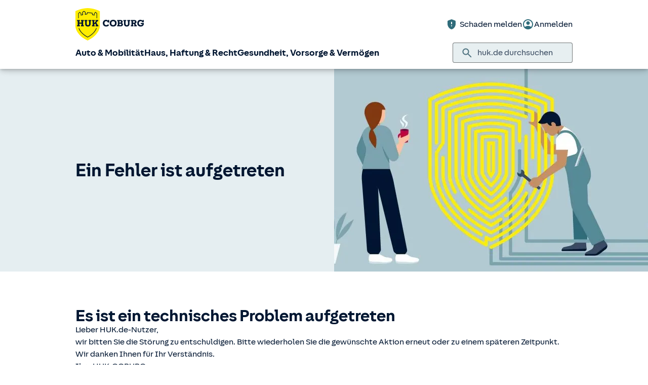

--- FILE ---
content_type: text/html; charset=UTF-8
request_url: https://www.huk.de/meine-huk/startseite
body_size: 474
content:
<!doctype html>
<html lang="de" data-beasties-container>
  <head>
    <meta charset="utf-8">
    <meta http-equiv="expires" content="0">
    <title>HUK-COBURG Kundenbereich</title>
    <base href="/meine-huk/startseite/">
    <meta name="viewport" content="width=device-width, initial-scale=1">
    <meta name="format-detection" content="telephone=no">
    <meta http-equiv="X-UA-Compatible" content="ie=edge">
    <meta name="robots" content="noindex,follow">

    <link id="appleTouchIcon" rel="apple-touch-icon" sizes="180x180" href="https://static.c.huk.de/content/dam/hukde/images/technisch/icons/apple-touch-icon.png">
    <link id="maskIcon" color="#ffed00" href="https://static.c.huk.de/content/dam/hukde/images/technisch/icons/safari-pinned-tab.svg" rel="mask-icon">
    <link id="favicon" rel="shortcut icon" href="https://static.c.huk.de/content/dam/hukde/images/technisch/icons/favicon.ico">
    <link id="favicon16" rel="icon" type="image/png" href="https://static.c.huk.de/content/dam/hukde/images/technisch/icons/favicon-16x16.png" sizes="16x16">
    <link id="favicon32" rel="icon" type="image/png" href="https://static.c.huk.de/content/dam/hukde/images/technisch/icons/favicon-32x32.png" sizes="32x32">
    <link id="manifest" rel="manifest" href="https://static.c.huk.de/content/dam/hukde/images/technisch/site.webmanifest">
    <meta name="apple-mobile-web-app-title" content="HUK-COBURG">
    <meta name="application-name" content="HUK-COBURG">
    <meta name="msapplication-TileColor" content="#ffffff">
    <meta id="mstile" name="msapplication-TileImage" content="https://static.c.huk.de/content/dam/hukde/images/technisch/icons/mstile-144x144.png">
    <meta name="theme-color" content="#ffffff">
  <script type="text/javascript" src="/ruxitagentjs_ICA7NVafghlqrtux_10317250630095842.js" data-dtconfig="rid=RID_1512776118|rpid=-1948739320|domain=huk.de|reportUrl=/rb_prod|uam=1|app=21540f02a06cf725|dsss=1|owasp=1|featureHash=ICA7NVafghlqrtux|rdnt=1|uxrgce=1|cuc=ni7dwgnk|mel=100000|instr=clk|md=mdcc1=bs.campaign,mdcc2=bs.pageURL,mdcc3=bs.pageName,mdcc4=bs.transactionID|lastModification=1767866131767|evl=clk|tp=500,50,0|srbbv=2|agentUri=/ruxitagentjs_ICA7NVafghlqrtux_10317250630095842.js"></script><link rel="stylesheet" href="styles-HTHQZX3I.css" media="print" onload="this.media='all'"><noscript><link rel="stylesheet" href="styles-HTHQZX3I.css"></noscript></head>

  <body>
    <pk-root></pk-root>
    <noscript>
      <p>
        <strong>Wichtiger Hinweis zur Nutzung unseres Internetauftrittes:</strong> Sie haben kein
        Javascript aktiviert. Ohne Javascript kann unsere Webseite nicht genutzt werden. Bitte
        aktivieren Sie Javascript in Ihrem Internetbrowser.
      </p>
    </noscript>
  <link rel="modulepreload" href="chunk-4RUD23ZB.js"><link rel="modulepreload" href="chunk-UMTIDARH.js"><script src="polyfills-VE2JO7LO.js" type="module"></script><script src="scripts-GD4VVBSG.js" defer></script><script src="main-BDOTEKS5.js" type="module"></script></body>
  <smc-consent-banner client="hukde"></smc-consent-banner>
</html>
<!-- Version: 2.29.8 -->


--- FILE ---
content_type: text/html; charset=UTF-8
request_url: https://www.huk.de/zugang/anmelden/?goto=https%3A%2F%2Fwww.huk.de%2Fauth%2Foauth2%2Frealms%2Froot%2Frealms%2Fciam%2Fauthorize%3Fredirect_uri%3Dhttps%3A%2F%2Fwww.huk.de%2Fmeine-huk%2Fstartseite%26state%3DMG94YkZwWkNjWG9zaExoVEhRTW5FQjBRcGVYTlIxYjR1QVRxUlp6OU9zVw%253D%253D%26code_challenge%3DNPhuzB0hfEp0cOrOoe6UtgZL4gk7CDh6zSyP6yGu2NQ%26response_type%3Dcode%26client_id%3DHUKDE%26scope%3Dhttps%3A%2F%2Fwww.huk.de%2Fcustomer%2Fapi%2520https%3A%2F%2Fwww.huk.de%2Febox%2Fapi%2Fv3%2520profile%2520userinfo%2520https%3A%2F%2Fwww.huk.de%2Fmerkliste%2Fapi%2520https%3A%2F%2Fwww.huk.de%2Fportal-consent%2Fapi%2520https%3A%2F%2Fwww.huk.de%2Fweb-portal%2Fcontract-list%2Fapi%2520https%3A%2F%2Fwww.huk.de%2Fcontractoverview%2Fapi%2520https%3A%2F%2Fwww.huk.de%2Fschadenservices%2Fapi%2520https%3A%2F%2Fwww.huk.de%2Fauth-api-2%2Faccounts%2520https%3A%2F%2Fwww.huk.de%2Frsonline%2Fapi%2520openid%26tenant%3DHUKDE%26application_id%3DHUKDE%26client_uuid%3Dc555d3b9-00de-458e-b0c9-0d1bb0ff2440%26code_challenge_method%3DS256%26x-auth%3Dt%26x-backurl%3Dhttps%3A%2F%2Fwww.huk.de%26x-backtext%3DZur%25C3%25BCck%26x-process-main%3Dt&realm=/ciam
body_size: 2062
content:
<!doctype html>
<html lang="de" data-beasties-container>
  <head>
    <meta charset="utf-8">
    <meta http-equiv="expires" content="0">
    <title>HUK-COBURG Zugang</title>
    <base href="/zugang/anmelden/">
    <meta name="viewport" content="width=device-width, initial-scale=1">
    <meta name="format-detection" content="telephone=no">
    <meta http-equiv="X-UA-Compatible" content="ie=edge">
    <meta name="robots" content="noindex,follow">
    <meta name="apple-mobile-web-app-title" content="HUK-COBURG">
    <meta name="application-name" content="HUK-COBURG">
    <meta name="msapplication-TileColor" content="#ffffff">
    <meta name="theme-color" content="#ffffff">
    <meta name="msapplication-TileImage" content="https://static.c.huk.de/content/dam/hukde/images/technisch/icons/mstile-144x144.png">
    <link rel="shortcut icon" href="https://static.c.huk.de/content/dam/hukde/images/technisch/icons/favicon.ico">
    <link rel="icon" type="image/png" sizes="32x32" href="https://static.c.huk.de/content/dam/hukde/images/technisch/icons/favicon-32x32.png">
    <link rel="icon" type="image/png" sizes="16x16" href="https://static.c.huk.de/content/dam/hukde/images/technisch/icons/favicon-16x16.png">
    <link rel="mask-icon" href="https://static.c.huk.de/content/dam/hukde/images/technisch/icons/safari-pinned-tab.svg" color="#222222">
    <link rel="apple-touch-icon" sizes="180x180" href="https://static.c.huk.de/content/dam/hukde/images/technisch/icons/apple-touch-icon.png">

    <script src="https://static.c.huk.de/core/web-lib-auth/4/dist/lib.js" type="module"></script>
    <script src="https://static.c.huk.de/core/web-lib-vmgs/2/dist/lib.js" type="module"></script>
    <script src="https://static.c.huk.de/shield/components/1.12/lib/lib.esm.js" type="module"></script>

    <link rel="stylesheet" type="text/css" href="https://static.c.huk.de/shield/css-framework/1.12/css/all.css">
    <link rel="stylesheet" type="text/css" href="https://static.c.huk.de/shield/themes/1.12/hukde/theme.css">
    <link rel="stylesheet" type="text/css" href="https://static.c.huk.de/shield/components/1.12/stencil-cls.css">

    <script src="https://static.c.huk.de/core/smartcomponents/cb-commons/1/smart-components.esm.js" type="module"></script>

    <script src="https://static.c.huk.de/core/smartcomponents/forms-commons/3/smart-components.esm.js" type="module"></script>

    <script>
      (function () {
        var userAgent = window.navigator.userAgent;
        if (userAgent.indexOf('MSIE') > -1 || userAgent.indexOf('Trident') > -1) {
          window.location.href = '/service/unsupported-browser.html';
          return;
        }
      })();
    </script>
    <!-- Stylelib / shield workarounds: TODO: Remove these styles and use shield's gap CSS classes everywhere: COREDEV-4138 / https://confluence.lan.huk-coburg.de/x/eIRFEw -->
    <style>
      auth-footer {
        margin-top: auto;
      }

      /* Custom style for PLZ/Ort */
      .s-select__label {
        margin-bottom: 0 !important;
      }

      /* Custom style for readonly field */
      .s-text-field--readonly .s-text-field__input-wrapper {
        padding: 0 var(--spacing-3) !important;
      }

      /* Custom style for loader mask above content */
      .is-loading {
        position: relative;
      }

      .is-loading:before {
        content: '';
        display: block;
        position: absolute;
        z-index: 99;
        opacity: 1;
        color: var(--color-text-primary);
        animation: spin 0.85s ease-in-out infinite;
        border: 0.35rem solid transparent;
        border-top-color: var(--color-border-primary);
        border-radius: 50%;
        top: 50%;
        left: 50%;
        margin-left: -1.5rem;
        margin-top: -1.5rem;
        width: 2.5rem;
        height: 2.5rem;
      }

      @keyframes spin {
        0% {
          transform: rotate(0deg);
        }

        to {
          transform: rotate(359deg);
        }
      }

      .is-loading *,
      .is-loading:after,
      .is-loading :after,
      .is-loading :before {
        opacity: 0.5;
      }

      /* break mails without hyphens */
      .s-mail-break-word {
        word-break: break-all;
      }
    </style>
  </head>
  <body class="s:bg-neutral-subdued">
    <auth-root class="s:min-h-dvh s:d-flex s:flex-col">
      <!-- Stylelib loader: TODO: Use shield skeletons -->
      <style>
        body {
          background-color: #e7e9ea;
          padding: 0;
          margin: 0;
        }

        .skeleton__container {
          max-width: 1060px;
          margin: 0 auto;
          padding: 0;
        }

        .skeleton__placeholder {
          display: block;
          background-color: #dfe3e6;
          height: 0.75rem;
          border-radius: 4px;
          margin: 1.5rem 0;
          width: 30%;
          min-width: 100px;
        }

        .nojs-warning {
          padding-bottom: 2rem;
          color: red;
        }

        .skeleton__header {
          padding: 1rem;
          background-color: #f2f4f5;
          min-height: 88px;
        }

        @media (min-width: 768px) {
          .skeleton__header {
            padding: 2rem 2.5rem;
          }
        }

        .skeleton__content {
          margin: 1rem auto;
          padding: 0 1rem;
          background-color: #f2f4f5;
          border-radius: 4px;
          max-width: 796px;
          min-height: 200px;
          height: 50vh;
        }

        @media (min-width: 768px) {
          .skeleton__content {
            border-radius: 0;
            min-height: 400px;
          }
        }

        .skeleton__content .skeleton__headline {
          width: 40%;
        }

        @media (min-width: 768px) {
          .skeleton__content .skeleton__headline {
            margin-left: 1rem;
          }
        }

        .skeleton__line {
          background-color: #e7e9ea;
          height: 4px;
          margin-left: -1rem;
          margin-right: -1rem;
        }

        .skeleton__loading {
          overflow: hidden;
          position: relative;
          z-index: 10;
        }

        .skeleton__loading:after {
          position: absolute;
          top: 50%;
          left: 50%;
          display: block;
          opacity: 0.5;
          content: '';
          width: 1000px;
          height: 1000px;
          -webkit-transform-origin: 0;
          transform-origin: 0;
          -webkit-transform: translate3d(-50%, -50%, 0);
          transform: translate3d(-50%, -50%, 0);
          background-color: transparent;
          background-image: linear-gradient(
            -45deg,
            transparent 48%,
            #fff 48%,
            #fff 52%,
            transparent 52%,
            transparent 100%
          );
          background-repeat: no-repeat;
          -webkit-transition: all 1s ease-in-out;
          transition: all 1s ease-in-out;
          -webkit-animation: skeleton-loading 2.2s linear infinite;
          animation: skeleton-loading 2.2s linear infinite;
          z-index: 100;
        }

        @-webkit-keyframes skeleton-loading {
          from {
            -webkit-transform: translate3d(-50%, -200%, 0);
            transform: translate3d(-50%, -200%, 0);
          }

          to {
            -webkit-transform: translate3d(-50%, 100%, 0);
            transform: translate3d(-50%, 100%, 0);
          }
        }

        @keyframes skeleton-loading {
          from {
            -webkit-transform: translate3d(-50%, -200%, 0);
            transform: translate3d(-50%, -200%, 0);
          }

          to {
            -webkit-transform: translate3d(-50%, 100%, 0);
            transform: translate3d(-50%, 100%, 0);
          }
        }
      </style>
      <div class="skeleton">
        <div class="skeleton__header skeleton__loading">
          <noscript>
            <div class="nojs-warning">
              <p>
                <strong>Wichtiger Hinweis zur Nutzung unseres Internetauftrittes:</strong> Sie haben
                kein Javascript aktiviert. Ohne Javascript kann unsere Webseite nicht genutzt
                werden. Bitte aktivieren Sie Javascript in Ihrem Internetbrowser.
              </p>
            </div>
          </noscript>
        </div>

        <div class="skeleton__container">
          <div class="skeleton__content skeleton__loading">
            <div class="skeleton__headline skeleton__placeholder"></div>
            <div class="skeleton__line"></div>
          </div>
        </div>
      </div>
    </auth-root>
    <script>
      function getUrlParams() {
        const decodedUrl = decodeURIComponent(window.location.href);
        const urlParams = {};
        decodedUrl.replace(
          /[?&]+([^=&]+)=([^&?]*)/gi,
          (_m, key, value) => (urlParams[key] = value),
        );
        return urlParams;
      }

      function isConnect() {
        try {
          const urlParams = getUrlParams();
          if (
            (Object.prototype.hasOwnProperty.call(urlParams, 'application_id') &&
              urlParams['application_id'] === 'Connect') ||
            (window.sessionStorage &&
              window.sessionStorage.getItem('application_id') &&
              window.sessionStorage.getItem('application_id') === 'Connect')
          ) {
            return true;
          }
        } catch {
          // Do nothing
        }
      }

      function isDigs() {
        try {
          const urlParams = getUrlParams();
          if (
            (Object.prototype.hasOwnProperty.call(urlParams, 'application_id') &&
              urlParams['application_id'] === 'DIGS') ||
            (window.sessionStorage &&
              window.sessionStorage.getItem('application_id') &&
              window.sessionStorage.getItem('application_id') === 'DIGS')
          ) {
            return true;
          }
        } catch {
          // Do nothing
        }
      }

      (function () {
        if (!isConnect() && !isDigs()) {
          const link = document.createElement('link');
          link.rel = 'manifest';
          link.href = 'https://static.c.huk.de/content/dam/hukde/images/technisch/site.webmanifest';
          document.head.appendChild(link);
        }

        if (isConnect()) {
          // Disable zoom for connect
          document
            .querySelector('meta[name="viewport"]')
            .setAttribute(
              'content',
              'width=device-width, initial-scale=1.0, maximum-scale=1.0, user-scalable=0',
            );
          // Set white background for connect
          document.querySelector('body')?.classList.remove('s:bg-neutral-subdued');
        }
      })();
    </script>
  <script src="main-JZTWF32G.js" type="module"></script></body>
</html>


--- FILE ---
content_type: text/css
request_url: https://www.huk.de/meine-huk/startseite/styles-HTHQZX3I.css
body_size: -171
content:
main .s\:prose a:hover,main .s\:prose a:not([class^=s-]):hover,main a[underline]:not([class^=s-]):hover{color:var(--color-interactive)}main .s\:prose a:not([class*=s-]),main a[underline]:not([class^=s-]){color:var(--color-interactive);--link-text-decoration: underline}


--- FILE ---
content_type: image/svg+xml
request_url: https://static.c.huk.de/content/dam/hukde/images/startseite/topthema/hausrat.svg
body_size: 1314
content:
<?xml version="1.0" encoding="utf-8"?>
<!-- Generator: Adobe Illustrator 21.1.0, SVG Export Plug-In . SVG Version: 6.00 Build 0)  -->
<svg version="1.1" id="Ebene_1" xmlns="http://www.w3.org/2000/svg" xmlns:xlink="http://www.w3.org/1999/xlink" x="0px" y="0px"
	 viewBox="0 0 799.9 799.8" style="enable-background:new 0 0 799.9 799.8;" xml:space="preserve">
<style type="text/css">
	.st0{fill:#2F6C7A;}
</style>
<g>
	<g>
		<path class="st0" d="M399.9,799.8c-220.6,0-400-179.4-400-400c0-220.6,179.4-400,400-400c220.6,0,400,179.4,400,400
			C799.9,620.4,620.4,799.8,399.9,799.8z M399.9,27.1c-205.5,0-372.7,167.2-372.7,372.7s167.2,372.7,372.7,372.7
			s372.7-167.2,372.7-372.7S605.4,27.1,399.9,27.1z"/>
	</g>
	<path class="st0" d="M572.8,603.3c-0.2,0-0.3,0-0.5,0h-39.2c-2.8,0.1-17-0.2-28-10.8c-5.5-5.3-12-15-12-31.7v-0.1H306.6v0.1
		c0,16.7-6.5,26.4-12,31.7c-11,10.6-25.3,10.9-28,10.8h-39.2c-2.8,0.1-17-0.2-28-10.8c-5.5-5.3-12-15-12-31.7v-0.2
		c-11.7-0.4-21.6-4.5-28.9-12c-12.7-13.1-12.9-31.7-12.8-34.7v-87.5c-20.9-11.2-37.3-36.3-37.3-59.2c0-43.2,26.5-69,71-69.1
		c1.6,0,3.1,0,4.6,0.1v-33.9c-0.1-3.4,0.1-28.7,18.3-47.7c13-13.5,31.4-20.3,54.9-20.3h37.2c1.2,0,2.4,0.2,3.5,0.5
		c1.1-0.3,2.3-0.5,3.5-0.5h37.2c28.4,0,49,5.5,61.3,16.4c12.3-10.9,32.9-16.4,61.3-16.4h37.2c1.2,0,2.4,0.2,3.5,0.5
		c1.1-0.3,2.3-0.5,3.5-0.5h37.2c23.4,0,41.9,6.8,54.9,20.3c18.3,19,18.4,44.3,18.3,47.7v33.9c1.5-0.1,3-0.1,4.6-0.1
		c44.5,0,71,25.8,71,69.1c0,22.9-16.3,48-37.3,59.2v87.5c0.1,3.1-0.1,21.6-12.8,34.7c-7.3,7.5-17.2,11.6-28.9,12v0.2
		c0,16.7-6.5,26.4-12,31.7C589.9,602.6,576.5,603.3,572.8,603.3z M518.1,560.6v0.1c0,6.3,1.5,10.9,4.3,13.7
		c3.9,3.7,9.9,3.9,10.1,3.9c0,0,0,0,0,0l0.5,0l39.9,0c0.9,0,6.6-0.3,10.2-4c2.8-2.8,4.2-7.3,4.2-13.6v-0.1H518.1z M212.4,560.6v0.1
		c0,6.3,1.5,10.9,4.3,13.7c3.9,3.7,9.9,3.9,10.1,3.9c0,0,0,0,0,0l0.5,0l39.9,0c0.9,0,6.6-0.3,10.2-4c2.8-2.8,4.2-7.3,4.2-13.6v-0.1
		H212.4z M376.5,535.6h234.2c5.6,0,9.8-1.4,12.6-4.4c5.1-5.2,5.8-14.6,5.8-16.8l0-0.4V409.1l8.6-2.8c14.7-4.8,28.7-23.8,28.7-39.1
		c0-29.2-15.5-44.1-46.1-44.1l-0.1,0c-12.3-0.2-21.5,2.9-27.5,9c-9.2,9.3-8.8,23.6-8.8,23.8l0,0.3l0,0.2v69.7l-1.1,2.4
		c-5.9,13.3-23.7,10.1-33.2,8.4c-11.1-2-25.3-5.7-39-9.4c-12.9-3.4-26.1-6.9-36.3-8.8c-28.6-5.4-66.6-5.8-75.8-5.9
		c-7.6,0-43.8,0.4-72.8,5.9c-10.1,1.9-23.4,5.4-36.3,8.8c-13.7,3.6-27.9,7.4-39,9.4c-9.5,1.7-27.3,4.9-33.2-8.4l-1.1-2.4l0-70.3
		c0-0.1,0.3-14.3-8.8-23.7c-6-6.1-15.3-9.2-27.5-9l-0.1,0c-30.6,0-46.1,14.8-46.1,44.1c0,15.3,13.9,34.3,28.7,39.1l8.6,2.8l0,105.3
		c0,2.9,0.9,11.9,5.8,16.9c2.9,2.9,7,4.3,12.6,4.3H376.5z M401.6,387.9c13.4,0.1,48.8,1,77.2,6.3c11,2.1,24.8,5.7,38.1,9.2
		c12.4,3.3,31.3,8.3,41.9,9.8v-56.6c-0.1-3.4,0-25.4,15.7-41.6c4.6-4.8,10.1-8.6,16.3-11.3l0-39.9c0-0.1,0.3-17.8-11.5-29.9
		c-8.1-8.3-20.4-12.5-36.7-12.5h-37.2c-1.2,0-2.4-0.2-3.5-0.5c-1.1,0.3-2.3,0.5-3.5,0.5h-37.2c-38.3,0-47.7,11-48.2,15.4
		c0.2,6.6-4.9,12.2-11.6,12.7c-0.5,0-1,0-1.5,0c-0.5,0-1,0-1.5,0c-6.7-0.5-11.7-6.1-11.6-12.7c-0.5-4.4-9.9-15.4-48.2-15.4h-37.2
		c-1.2,0-2.4-0.2-3.5-0.5c-1.1,0.3-2.3,0.5-3.5,0.5h-37.2c-16.3,0-28.6,4.2-36.7,12.5c-11.8,12.1-11.5,29.8-11.5,30l0,0.2l0,0.2
		v39.4c6.2,2.8,11.6,6.5,16.3,11.3c15.6,16.2,15.8,38.3,15.7,41.6v56.6c10.6-1.5,29.5-6.5,41.9-9.8c13.3-3.5,27-7.1,38.1-9.2
		c25.8-4.8,55.7-6,70.2-6.2c0.4,0,0.9-0.1,1.3-0.1h3.7c0.2,0,1,0,2.4,0c0.7,0,1.2,0,1.3,0l1.1,0
		C401.2,387.9,401.4,387.9,401.6,387.9z M412.9,236.1C412.9,236.1,412.9,236.1,412.9,236.1C412.9,236.1,412.9,236.1,412.9,236.1z
		 M386.8,236.1C386.8,236.1,386.8,236.1,386.8,236.1C386.8,236.1,386.8,236.1,386.8,236.1z"/>
</g>
</svg>


--- FILE ---
content_type: image/svg+xml
request_url: https://static.c.huk.de/content/dam/hukde/icons/navi/leben.svg
body_size: 1306
content:
<?xml version="1.0" encoding="utf-8"?>
<!-- Generator: Adobe Illustrator 27.1.0, SVG Export Plug-In . SVG Version: 6.00 Build 0)  -->
<svg version="1.1" xmlns="http://www.w3.org/2000/svg" xmlns:xlink="http://www.w3.org/1999/xlink" x="0px" y="0px"
	 viewBox="0 0 96 96" style="enable-background:new 0 0 96 96;" xml:space="preserve">
<style type="text/css">
	.st0{display:none;}
	.st1{display:inline;fill:#D9E021;}
	
		.st2{clip-path:url(#SVGID_00000054984705336295686030000007685674796465147576_);fill:url(#SVGID_00000101105194050661261340000016178492655253680319_);}
	.st3{fill:#FFED00;}
	.st4{fill:#2F6C7A;}
	.st5{fill:#FFFFFF;}
	.st6{fill:#84BD00;}
	.st7{fill:#A99D85;}
</style>
<g id="Ebene_2" class="st0">
	<rect x="-1145" y="-587" class="st1" width="1345" height="1050"/>
</g>
<g id="Ebene_3">
	<g>
		<path class="st4" d="M48,96c26.51,0,48-21.49,48-48S74.51,0,48,0S0,21.49,0,48S21.49,96,48,96"/>
		<path class="st5" d="M48,44.09c8.66,0,15.68-7.02,15.68-15.68S56.66,12.72,48,12.72S32.32,19.74,32.32,28.4S39.34,44.09,48,44.09"
			/>
		<path class="st4" d="M54.31,36.37c-0.28,0.31-0.66,0.58-1.15,0.83c-1.1,0.57-2.4,0.85-3.9,0.85c-1.88,0-3.51-0.58-4.89-1.74
			c-1.34-1.14-2.21-2.66-2.6-4.55h-2.3c-0.13,0-0.25-0.04-0.34-0.12c-0.1-0.08-0.14-0.19-0.14-0.31v-1.39c0-0.12,0.05-0.22,0.14-0.3
			c0.09-0.08,0.21-0.12,0.34-0.12h1.95c-0.03-0.43-0.05-0.79-0.05-1.07v-0.6c0-0.12,0.01-0.26,0.03-0.43h-1.66
			c-0.13,0-0.25-0.04-0.34-0.12c-0.09-0.09-0.14-0.19-0.14-0.31v-1.39c0-0.12,0.05-0.22,0.14-0.3c0.09-0.08,0.21-0.12,0.34-0.12
			h1.96c0.47-1.99,1.38-3.56,2.73-4.71c1.29-1.09,2.61-1.67,4.34-1.73l-0.01-0.01c0.07,0,0.13,0,0.2,0c0.04,0,0.08,0,0.12,0
			l0.01,0.01c1.35,0.04,2.51,0.33,3.53,0.85c0.49,0.25,0.87,0.53,1.15,0.84c0.28,0.3,0.42,0.58,0.42,0.83
			c0,0.26-0.11,0.55-0.32,0.88l-0.19,0.27c-0.16,0.26-0.43,0.39-0.78,0.39c-0.19,0-0.45-0.12-0.78-0.37l-0.27-0.18l0.02,0.03
			l-0.16-0.1c-0.82-0.48-1.58-0.72-2.29-0.72c-0.71,0-1.31,0.1-1.81,0.3c-0.49,0.2-0.92,0.47-1.29,0.81
			c-0.73,0.66-1.24,1.53-1.52,2.6h6.5c0.13,0,0.24,0.04,0.34,0.12c0.1,0.08,0.14,0.18,0.14,0.3v1.4c0,0.11-0.05,0.21-0.14,0.3
			c-0.09,0.08-0.21,0.12-0.34,0.12h-6.76c-0.03,0.34-0.05,0.7-0.05,1.08c0,0.38,0.01,0.72,0.04,1.03h6.38
			c0.13,0,0.25,0.04,0.34,0.12c0.09,0.08,0.14,0.18,0.14,0.3v1.4c0,0.11-0.05,0.21-0.14,0.29c-0.09,0.08-0.21,0.12-0.34,0.12h-5.95
			c0.3,1.04,0.86,1.88,1.69,2.54c0.85,0.68,1.82,1.02,2.9,1.02c1.08,0,1.95-0.21,2.6-0.63l0.51-0.34c0.33-0.25,0.59-0.37,0.78-0.37
			c0.36,0,0.62,0.13,0.78,0.39l0.18,0.27c0.22,0.33,0.33,0.62,0.33,0.88C54.73,35.79,54.59,36.07,54.31,36.37"/>
		<path class="st5" d="M17.57,52.86l6.76,15.2c0.66-0.3,1.31-0.58,1.97-0.87c1.34-0.59,3.16-1.89,4.61-1.35
			c1.94,0.73,3.88,1.47,5.86,2.1c4.5,1.45,9.1,2.77,13.81,3.32c4.04,0.47,8.19,0.32,12.05-0.93c7.53-2.44,13.99-8.56,18.7-14.73
			c0.38-0.51,0.61-1.09,0.69-1.68c0.15-1.08-0.21-2.22-1.04-3.03c-1.2-1.17-3.06-1.34-4.46-0.42l-9.44,6.25
			c0,0.25-0.01,0.48-0.03,0.62l-0.03,0.26c-0.48,3.58-3.5,5.73-8.08,5.75h-0.1c-5.25,0-9.95-1.53-14.7-3.24
			c-0.41-0.15-0.85-1.27-0.71-1.69c0.15-0.41,0.83-1.07,1.24-0.92c4.61,1.66,9.17,3.15,14.16,3.15h0.09
			c1.79-0.01,5.99-0.45,6.52-4.36l0.03,0.9c0,0,0-1.12,0-1.13c0.09-0.99-0.55-1.91-1.51-2.2c-2.95-0.9-9.4-1.76-11.4-2.46
			c-3.2-1.12-5.97-3.24-9.21-4.2c-5-1.49-10.48-1.1-15.25,1L17.57,52.86z"/>
	</g>
	<polygon class="st5" points="15.42,74.75 22.79,71.47 14.35,52.5 7,55.77 	"/>
</g>
</svg>


--- FILE ---
content_type: application/javascript
request_url: https://www.huk.de/meine-huk/startseite/main-BDOTEKS5.js
body_size: 41644
content:
import{$ as he,A as Cn,B as Sn,C as ye,D as co,E as lo,F as po,G as mo,H as uo,I as yi,J as Ct,K as fo,L as ho,M as Ti,N as z,O as Te,P as go,Q as St,R as fe,S as _i,T as vo,U as c,V as Ei,W as bo,X as xn,Y as kn,Z as Co,_ as So,a as Zr,aa as xo,b as Qr,ba as yn,c as ge,ca as ko,d as Si,da as Tn,e as xi,ea as yo,f as Xr,fa as To,g as Yr,h as Jr,i as Rt,j as eo,k as to,l as gn,m as ki,n as qt,o as io,p as no,q as ie,r as ro,s as oo,t as so,u as Z,v as vn,w as ao,x as Zt,y as bn,z as Xe}from"./chunk-4RUD23ZB.js";import{$ as ue,Aa as B,Ab as jr,Ba as be,Bb as Rr,C as He,Cb as Fr,D as rt,Db as Lt,E as st,Eb as jt,F as ln,Fb as x,Gb as V,H as li,Hb as H,I as pi,Ib as Nr,J as pn,Jb as vi,K as L,Ka as Ge,Kb as Pr,L as wr,La as fi,Lb as Qe,M as Ir,Ma as p,Mb as bi,Md as qr,N as ze,Nb as fn,Ob as Or,Oc as Gr,P as Ar,Pa as at,Pb as Ur,Qa as d,Qb as g,R as vt,Rb as v,Sa as Mt,Sb as Hr,Va as f,Vb as zr,W as Wt,Wa as hi,Wb as N,X as Ae,Xa as Ve,Xc as Kr,Ya as Ke,Yb as X,Z as J,Za as Me,Zb as hn,_ as mi,_a as y,_b as Ci,a as le,aa as mn,b as it,ba as _,c as yr,ca as di,d as Aa,e as Kt,ea as Q,eb as Mr,ed as ce,f as r,fb as Vr,g as Ie,ga as K,gd as $r,h as Tr,ha as s,hb as h,ib as gi,j as _r,ja as dn,jb as bt,kb as Lr,lb as Vt,m as $t,mb as k,na as un,nb as ct,o as Er,ob as $e,p as F,pa as oe,pb as We,qa as se,qb as m,r as nt,ra as Be,rb as u,s as T,sb as b,sd as Wr,t as ci,ta as ui,tb as ae,td as qe,u as Dr,va as Br,vb as A,wa as R,wb as S,x as cn,xb as w,y as I,ya as Bt,yb as E,za as j,zb as lt}from"./chunk-UMTIDARH.js";var gr=Aa((fr,hr)=>{"use strict";(function(t,e){typeof fr=="object"&&typeof hr<"u"?hr.exports=e():typeof define=="function"&&define.amd?define(e):(t=typeof globalThis<"u"?globalThis:t||self).dayjs_plugin_isBetween=e()})(fr,function(){"use strict";return function(t,e,a){e.prototype.isBetween=function(i,n,o,l){var D=a(i),q=a(n),re=(l=l||"()")[0]==="(",Ee=l[1]===")";return(re?this.isAfter(D,o):!this.isBefore(D,o))&&(Ee?this.isBefore(q,o):!this.isAfter(q,o))||(re?this.isBefore(D,o):!this.isAfter(D,o))&&(Ee?this.isAfter(q,o):!this.isBefore(q,o))}}})});var _n=(()=>{let e=class e{constructor(i){r(this,"elRef");this.elRef=i}ngAfterViewInit(){this.elRef.nativeElement.scrollIntoView({behavior:"smooth",block:"center"})}};r(e,"\u0275fac",function(n){return new(n||e)(d(B))}),r(e,"\u0275dir",Ve({type:e,selectors:[["","pkScrollIntoView",""]]}));let t=e;return t})();var _o=(t,e)=>{let a=s(ye),i=s(z),o=a.flat().some(D=>t.url.indexOf(D)!==-1)||t.context.get(ho);return t.context.get(fo)||!o||!i.isAuthClientReady()?e(t):nt(i.isAuthenticated()).pipe(J(D=>D?nt(i.getAccessToken(!1)).pipe(J(q=>{let re=t.clone({headers:t.headers.set("Authorization",`Bearer ${q}`)});return e(re)})):e(t)))};var En=(t=[])=>Si(xi([_o,...t]));var xt=function(t){return t.Jaehrlich="JAEHRLICH",t.Halbjaehrlich="HALBJAEHRLICH",t.Vierteljaehrlich="VIERTELJAEHRLICH",t.Monatlich="MONATLICH",t}(xt||{});var G=(()=>{let e=class e{constructor(i){r(this,"textService");this.textService=i}transform(i,n={}){return this.textService.getTextOrFallback(i,n)}};r(e,"\u0275fac",function(n){return new(n||e)(d(Te,16))}),r(e,"\u0275pipe",Ke({name:"aemText",type:e,pure:!0}));let t=e;return t})();var Ba=t=>{if(!t)return"";let e=t.replace(/AE/g,"\xC4");return e=e.replace(/ae/g,"\xE4"),e=e.replace(/OE/g,"\xD6"),e=e.replace(/oe/g,"\xF6"),e=e.replace(/UE/g,"\xDC"),e=e.replace(/ue/g,"\xFC"),e},Di=(()=>{let e=class e{transform(i){return Ba(i)}};r(e,"\u0275fac",function(n){return new(n||e)}),r(e,"\u0275pipe",Ke({name:"convertUmlaut",type:e,pure:!0}));let t=e;return t})();var Eo=(()=>{let e=class e{transform(i,n){return i==null?"":Ma(+i,n)}};r(e,"\u0275fac",function(n){return new(n||e)}),r(e,"\u0275pipe",Ke({name:"euro",type:e,pure:!0}));let t=e;return t})(),Ma=(t,e)=>Gr(t,"de-DE","\u20AC","EUR",e);var wi=(()=>{let e=class e{constructor(i){r(this,"produktService");this.produktService=i}transform(i){if(i)return this.produktService.getLabel(i)}};r(e,"\u0275fac",function(n){return new(n||e)(d(bo,16))}),r(e,"\u0275pipe",Ke({name:"produktLabel",type:e,pure:!0}));let t=e;return t})();var Do=(()=>{let e=class e{transform(i){return kt(i.kuerzel,i.vnr)?c.Prs:i.kuerzel}};r(e,"\u0275fac",function(n){return new(n||e)}),r(e,"\u0275pipe",Ke({name:"produktMapping",type:e,pure:!0}));let t=e;return t})();var wo=(()=>{let e=class e{constructor(){r(this,"textService",s(Te));r(this,"featureToggleService",s(he))}transform(i){return yt(i.kuerzel)?this.textService.getText("bav_portal")||"":kt(i.kuerzel,i.vnr)?"im Rahmen der Premium Rente":this.featureToggleService.isFeatureActive("kss_vnr")?this.getDetails(i):i.info}getDetails(i){return i.info?`${i.info} | ${i.vnr}`:i.vnr}};r(e,"\u0275fac",function(n){return new(n||e)}),r(e,"\u0275pipe",Ke({name:"vertragDetails",type:e,pure:!0}));let t=e;return t})();var zd={[xt.Jaehrlich]:"j\xE4hrlich",[xt.Halbjaehrlich]:"halbj\xE4hrlich",[xt.Vierteljaehrlich]:"viertelj\xE4hrlich",[xt.Monatlich]:"monatlich"};var Qt=(()=>{let e=class e{waitForContentLoad(i){let n=new $t,o=new MutationObserver(()=>{Array.from(i.childNodes).length>0&&(n.next(),n.complete(),o.disconnect())});return o.observe(i,{childList:!0,subtree:!0}),n.asObservable()}observe(i){let n=new $t;return new MutationObserver((o,l)=>(n.next(o),()=>{n.complete(),l.disconnect()})).observe(i,{childList:!0,subtree:!0}),n.asObservable()}};r(e,"\u0275fac",function(n){return new(n||e)}),r(e,"\u0275prov",_({token:e,factory:e.\u0275fac,providedIn:"root"}));let t=e;return t})();var pe=(()=>{let e=class e{constructor(){r(this,"mandantConfig",s(ie))}get isHUKDE(){return this.mandant==="HUKDE"}get isHUK24(){return this.mandant==="HUK24"}get isVRK(){return this.mandant==="VRK"}is(...i){return i.includes(this.mandant)}isNot(...i){return!i.includes(this.mandant)}get mandant(){let{applicationId:i}=this.mandantConfig.authConfig;switch(i){case Xe.HUKDE:return"HUKDE";case Xe.HUK24:return"HUK24";case Xe.VRK:return"VRK";default:throw new Error(`Mandant "${i}" wird nicht unterst\xFCtzt`)}}};r(e,"\u0275fac",function(n){return new(n||e)}),r(e,"\u0275prov",_({token:e,factory:e.\u0275fac,providedIn:"root"}));let t=e;return t})();var Ft=class{select(e){return X(()=>this.stateSignal()[e])}set(e,a){this.stateSignal.update(i=>it(le({},i),{[e]:a}))}update(e){this.stateSignal.update(e)}updatePartial(e){this.update(a=>le(le({},a),e))}get value(){return this.stateSignal()}};var Ii=!1,Io=new Q("targetAvailable",{providedIn:"root",factory:()=>Ii}),Ao=(t,e,a)=>Ie(void 0,null,function*(){if(zr()){console.error(t);return}io(e,t,window.location.href);let i="/500-fehler";yield oo(e,a,so.Error,t,{message:"Error during Bootstraping application",redirectUrl:i}),window.location.href=i}),Va=()=>Ie(void 0,null,function*(){if(Ii=!(!window.adobe||!window.adobe.target),!Ii){let t=st(window,"targetReady").pipe(vt(),I(()=>!0)),e=ln(2e3).pipe(I(()=>{var i;return!!((i=window.adobe)!=null&&i.target)})),a=pn(t,e);Ii=yield cn(a)}}),La=()=>Ie(void 0,null,function*(){let t=st(window,"satelliteReady").pipe(vt(),Ae(1)),e=ln(5e3),a=pn(t,e);yield cn(a)}),Bo=t=>Ie(void 0,null,function*(){yield ko(),t.production&&void 0,window._satellite||(yield La()),yield Va()});function Dn(t){t||(un(Dn),t=s(ui));let e=new _r(a=>t.onDestroy(a.next.bind(a)));return a=>a.pipe(mi(e))}function wn(t,e){var D,q;let a=!(e!=null&&e.manualCleanup);a&&!(e!=null&&e.injector)&&un(wn);let i=a?(q=(D=e==null?void 0:e.injector)==null?void 0:D.get(ui))!=null?q:s(ui):null,n=ja(e==null?void 0:e.equal),o;e!=null&&e.requireSync?o=be({kind:0},{equal:n}):o=be({kind:1,value:e==null?void 0:e.initialValue},{equal:n});let l=t.subscribe({next:re=>o.set({kind:1,value:re}),error:re=>{if(e!=null&&e.rejectErrors)throw re;o.set({kind:2,error:re})}});if(e!=null&&e.requireSync&&o().kind===0)throw new mn(601,!1);return i==null||i.onDestroy(l.unsubscribe.bind(l)),X(()=>{let re=o();switch(re.kind){case 1:return re.value;case 2:throw re.error;case 0:throw new mn(601,!1)}},{equal:e==null?void 0:e.equal})}function ja(t=Object.is){return(e,a)=>e.kind===1&&a.kind===1&&t(e.value,a.value)}var In=function(t){return t.J="J",t.N="N",t}(In||{}),P=function(t){return t.BEANTRAGT="BEANTRAGT",t.RUHEND="RUHEND",t.BEENDET="BEENDET",t.LAUFEND="LAUFEND",t.GEKUENDIGT="GEKUENDIGT",t.WIDERRUFEN="WIDERRUFEN",t}(P||{});var Ai="web-portal/contract-list/api",An="contractoverview/api",Ra="schadenservices/api";var Bn=()=>({provide:ye,useValue:[Ai,An,Ra],multi:!0});var Mo=(()=>{let e=class e{constructor(){r(this,"http",s(ge));r(this,"featureToggleService",s(he))}getContracts(){return this.http.get(`/${Ai}/v1/contracts`)}getContractsDetail(){let i=`/${Ai}/v1/contracts/detail`;return this.featureToggleService.isFeatureActive("contractservice_overview")&&(i=`/${An}/contractoverview`),this.http.get(i)}};r(e,"\u0275fac",function(n){return new(n||e)}),r(e,"\u0275prov",_({token:e,factory:e.\u0275fac,providedIn:"root"}));let t=e;return t})();var Bi=(()=>{let e=class e{constructor(){r(this,"authClientService",s(z));r(this,"contractListApiService",s(Mo));r(this,"contractListDetail");this.contractListDetail=this.contractListApiService.getContractsDetail().pipe(Ae(1))}loadContractListDetail(){return this.authClientService.hasPartnerId()&&this.authClientService.isCustomerConfirmed()?this.contractListDetail:T(null)}};r(e,"\u0275fac",function(n){return new(n||e)}),r(e,"\u0275prov",_({token:e,factory:e.\u0275fac,providedIn:"root"}));let t=e;return t})();var Fa=[c.Mofa,c.Elokl,c.Sbr,c.Stuhl,c.Ebike,c.Scoot,c.Quad],Na=t=>{switch(t){case c.Pkw:return[P.LAUFEND,P.RUHEND,P.BEENDET];case c.Krad:return[P.LAUFEND,P.BEENDET,P.RUHEND];case c.Lkrad:return[P.LAUFEND,P.BEENDET,P.RUHEND];case c.Mofa:case c.Elokl:case c.Sbr:case c.Stuhl:case c.Ebike:case c.Scoot:case c.Quad:return[P.LAUFEND,P.BEENDET];case c.Camp:case c.Wohn:case c.Lief:case c.Anhg:return[P.LAUFEND,P.RUHEND,P.BEENDET];case c.Fahr:return[P.LAUFEND,P.RUHEND];case c.Ah:case c.Ph:case c.Th:case c.Hug:case c.Bh:case c.Hr:case c.HrFs:case c.Fs:case c.Wg:case c.Gl:case c.Un:case c.Uers:case c.Ki:case c.Gu:case c.Rs:return[P.LAUFEND,P.BEENDET];case c.Kv:case c.Ppv:case c.Ark:case c.Bav:case c.Rlv:case c.Buz:case c.Du:case c.Esv:case c.Fl:case c.Fr:case c.Pr:case c.Pre:case c.Rir:case c.Prs:case c.Rr:case c.Sr:case c.Stg:case c.Aus:case c.Prrue:case c.Lr:case c.Kl:return[P.LAUFEND];default:return[]}},kt=(t,e)=>t===c.Lr&&e.startsWith("960")&&e.endsWith("06")||t===c.Prs,yt=t=>(t==null?void 0:t.toUpperCase())===c.Bav,Mn=t=>t===P.BEANTRAGT,Vo=(t,e,a)=>!kt(t,a)&&Mn(e)&&!Fa.includes(t),Lo=(t,e,a)=>a?Na(t).includes(e):!1,Mi=t=>t===P.GEKUENDIGT;var Vn=t=>{switch(t){case c.Pkw:return"pkw";case c.Krad:case c.Lkrad:return"krad";case c.Camp:return"wohnmobil";case c.Wohn:case c.Anhg:return"anhaenger";case c.Lief:return"lieferwagen"}},Pa=t=>{switch(t){case c.Pkw:case c.Krad:case c.Lkrad:case c.Camp:case c.Wohn:case c.Anhg:case c.Lief:return`kfz/${Vn(t)}`;case c.Ah:case c.Ph:return"hs/ph";case c.Th:return"hs/th";case c.Hug:return"hs/hug";case c.Bh:return"hs/bh";case c.Hr:case c.HrFs:return"hs/hr";case c.Rs:return"rs";case c.Rlv:return"lb/rlv";case c.Mofa:case c.Elokl:case c.Sbr:case c.Stuhl:case c.Ebike:case c.Scoot:case c.Quad:return"kfz/moped";case c.Fahr:return"kfz/fahrzeug";case c.Wg:return"hs/wg";case c.Gl:return"hs/gl";case c.Un:return"hs/un";case c.Fs:return"hs/fs";case c.Ark:return"kp/ark";case c.Kv:return"kp/kv";case c.Ppv:return"kp/ppv";case c.Buz:return"lb/buz";case c.Du:return"lb/du";case c.Esv:return"lb/esv";case c.Kl:return"lb/kl";case c.Fl:case c.Fr:return"lb/fl";case c.Pr:case c.Rr:case c.Sr:return"lb/pr";case c.Pre:return"lb/pre";case c.Prs:return"lb/prs";case c.Rir:return"lb/rir";case c.Stg:return"lb/stg";case c.Aus:return"lb/kl";case c.Prrue:return"lb/pre";default:throw new Error(`Produkt ${t} wird nicht unterst\xFCtzt`)}},jo=(t,e,a,i)=>`/${a.portalPrefix}/vertragsansicht/${Pa(t)}${i?`/${i}`:""}?vsnr=${e}`,Ro=(t,e)=>`/${e.portalPrefix}/vertragsansicht/dokumente/?vsnr=${t}`;var Le=(()=>{let e=class e{constructor(i,n){r(this,"trackingService");r(this,"windowService");this.trackingService=i,this.windowService=n}onClick(i){i.preventDefault();let n=i.target,o=this.getAnchorElement(n);o&&(this.trackingService.trackVerlinkung({href:o.href,label:o.innerText}),this.windowService.setHref(o.href))}getAnchorElement(i){if(i)for(;i;){if(i.tagName.toLowerCase()==="a")return i;i=i.parentElement}}};r(e,"\u0275fac",function(n){return new(n||e)(d(_i),d(Ct))}),r(e,"\u0275dir",Ve({type:e,selectors:[["","pkInternLinkTracking",""]],hostBindings:function(n,o){n&1&&A("click",function(D){return o.onClick(D)})}}));let t=e;return t})();var Vi,Ua=new Uint8Array(16);function Ln(){if(!Vi&&(Vi=typeof crypto<"u"&&crypto.getRandomValues&&crypto.getRandomValues.bind(crypto),!Vi))throw new Error("crypto.getRandomValues() not supported. See https://github.com/uuidjs/uuid#getrandomvalues-not-supported");return Vi(Ua)}var Se=[];for(let t=0;t<256;++t)Se.push((t+256).toString(16).slice(1));function Fo(t,e=0){return(Se[t[e+0]]+Se[t[e+1]]+Se[t[e+2]]+Se[t[e+3]]+"-"+Se[t[e+4]]+Se[t[e+5]]+"-"+Se[t[e+6]]+Se[t[e+7]]+"-"+Se[t[e+8]]+Se[t[e+9]]+"-"+Se[t[e+10]]+Se[t[e+11]]+Se[t[e+12]]+Se[t[e+13]]+Se[t[e+14]]+Se[t[e+15]]).toLowerCase()}var Ha=typeof crypto<"u"&&crypto.randomUUID&&crypto.randomUUID.bind(crypto),jn={randomUUID:Ha};function za(t,e,a){if(jn.randomUUID&&!e&&!t)return jn.randomUUID();t=t||{};let i=t.random||(t.rng||Ln)();if(i[6]=i[6]&15|64,i[8]=i[8]&63|128,e){a=a||0;for(let n=0;n<16;++n)e[a+n]=i[n];return e}return Fo(i)}var Xt=za;var me=function(t){return t.Pageview="pageview_virtuell",t.Download="download",t.Print="print",t.Init="portal_init",t.Messpunkt="gevo_messpunkt",t.VmMesspunkt="vm_messpunkt",t.FeedbackMesspunkt="feedback_messpunkt",t.Impression="impression",t.Hinweis="hinweis",t.ContentLoad="content_load",t.Akkordion="Akkordion",t.LinkExtern="link_extern",t}(me||{});var Li=class{constructor(e,a,i,n){r(this,"eventAction",me.Akkordion);r(this,"eventLabel");r(this,"elementName");r(this,"eventValue");r(this,"eventSource");this.elementName=e,this.eventLabel=a,this.eventValue=i?"open":"close",this.eventSource=n!=null?n:"shield"}};var ji=class{constructor({endpoint:e,httpStatuscode:a,errorcode:i}){r(this,"eventAction","service_response");r(this,"eventValue","portal");r(this,"eventTarget");this.eventTarget={serviceName:e,httpRc:a,errorcode:i}}};var Ri=class{constructor(e,a,i,n,o){r(this,"eventAction",me.ContentLoad);r(this,"eventLabel");r(this,"elementName");r(this,"eventTarget");r(this,"eventValue");r(this,"eventSource");this.eventLabel=e,this.elementName=a,this.eventTarget=i||"",this.eventValue=n||"",this.eventSource=o}};var Fi=class{constructor(e,a,i){r(this,"eventAction",me.Download);r(this,"eventLabel");r(this,"eventTarget");r(this,"eventValue");this.eventLabel=e,this.eventTarget=a,this.eventValue=i}};var Ni=class{constructor(e,a,i,n){r(this,"eventAction",me.Hinweis);r(this,"eventLabel");r(this,"componentName");r(this,"eventTarget");r(this,"eventValue");this.componentName=e,this.eventTarget=a,this.eventLabel=i.substring(0,255),this.eventValue=n}};var Je=function(t){return t.Banner="banner",t.NextBestOffer="nbo",t.Perski="perski",t.Vertragsliste="vertragsliste",t.Schnelleinstieg="schnelleinstieg",t}(Je||{}),Pi=class{constructor(e,a){r(this,"eventAction",me.Impression);r(this,"eventTarget");r(this,"eventValue");this.eventTarget=e,this.eventValue=Ga(a)}},Ga=t=>t.map(e=>{let{kategorie:a,content:i,detail:n,additionalData:o}=e;return le({kategorie:a,content:i,detail:n},o)});var Oi=class{constructor(){r(this,"eventAction",me.Pageview)}};var Ui=class{constructor(e){r(this,"eventTarget");r(this,"eventAction",me.Init);this.eventTarget=e}};var Hi=class{constructor(e,a,i){r(this,"eventAction",me.Print);r(this,"eventLabel");r(this,"eventTarget");r(this,"eventValue");this.eventLabel=e,this.eventTarget=a,this.eventValue=i}};var zi=class{constructor(e,a){r(this,"eventAction",me.VmMesspunkt);r(this,"eventSource");r(this,"eventTarget");this.eventSource=e,this.eventTarget=a}};var Yt=function(t){return t.Portal="portal",t.PortalStartseite="portal_start",t.PortalVertragsansicht="portal_vertragsansicht",t.PortalProduktgevo="portal_produktgevo",t.PortalAngebotsGevo="portal_angebotsgevo",t.PortalUserprofileGevo="portal_profilgevo",t.PortalGevoRouter="portal_gevoRouter",t.PortalPostfach="portal_postfach",t.PortalMerkliste="portal_merkliste",t}(Yt||{});var Jt=new Q("Tracking configuration"),Rn=(t={})=>({provide:Jt,useValue:le({portalCategory:Yt.Portal},t)});var No=t=>{if(!t)return"";try{return new URL(t).pathname}catch{let[a]=t.split("?");return a.substring(a.indexOf("/"))}};var xe=(()=>{let e=class e{constructor(i,n,o,l){r(this,"mandantConfig");r(this,"trackingConfig");r(this,"authService");r(this,"queryParams");this.mandantConfig=i,this.trackingConfig=n,this.authService=o,this.queryParams=l}portalInitEvent(){let i=this.authService.getRole(),{applicationId:n}=this.mandantConfig.authConfig,{produkt:o,prozessName:l,prozessCategory:D,portalCategory:q,isInitIdRequired:re=!1}=this.trackingConfig,Ee=this.queryParams.herkunft||void 0;return new Ui({herkunft:Ee,userstatus:i,produkt:o,prozessName:l,prozessCategory:D,platform:n,category:q,init_id:re?Xt():void 0})}downloadEvent(i,n,o){return new Fi(i,n,o)}printEvent(i,n,o){return new Hi(i,n,o)}pageviewEvent(){return new Oi}apiErrorEvent(i){var D;let{url:n,status:o}=i,l=vo(i);return new ji({endpoint:(D=No(n))!=null?D:void 0,httpStatuscode:o,errorcode:l})}contentLoadEvent(i,n,o,l,D){return new Ri(i,n,o,l,D)}vmMesspunktEvent(i,n,o,l){return new zi(i,{status:n,userstatus:o,vmtyp:l})}impressionEvent(i){let n=this.trackingConfig.portalCategory;return new Pi(n,i)}hinweisEvent(i,n,o,l){return new Ni(i,n,o,l)}akkordionEvent(i,n,o,l){return new Li(i,n,o,l)}};r(e,"\u0275fac",function(n){return new(n||e)(K(ie),K(Jt),K(z),K(qt))}),r(e,"\u0275prov",_({token:e,factory:e.\u0275fac,providedIn:"root"}));let t=e;return t})();var Po=(()=>{let e=class e{constructor(){r(this,"eventFactory",s(xe));r(this,"trackingApi",s(fe))}trackHinweis(i,n,o,l){let D=this.eventFactory.hinweisEvent(i,n,o,l);this.trackingApi.track(D)}};r(e,"\u0275fac",function(n){return new(n||e)}),r(e,"\u0275prov",_({token:e,factory:e.\u0275fac,providedIn:"root"}));let t=e;return t})();var ve=(()=>{let e=class e{constructor(i){r(this,"host");r(this,"hinweisTrackingService",s(Po));r(this,"domObserver",s(Qt));r(this,"observerSubscription",Tr.EMPTY);this.host=i}ngAfterContentInit(){let i=this.host.nativeElement,n=255;this.observerSubscription=this.domObserver.observe(i).subscribe(()=>{let o=i.innerText.trim();o!=null&&o.length&&(this.hinweisTrackingService.trackHinweis("s-banner","",o.length>n?`${o.substring(0,n)}...`:o),this.observerSubscription.unsubscribe())})}ngOnDestroy(){this.observerSubscription.unsubscribe()}};r(e,"\u0275fac",function(n){return new(n||e)(d(B))}),r(e,"\u0275dir",Ve({type:e,selectors:[["","pkTrackBanner",""]]}));let t=e;return t})();var Oo=(()=>{let e=class e{constructor(i,n){r(this,"eventFactory");r(this,"trackingApi");this.eventFactory=i,this.trackingApi=n}trackApiError(i){let n=this.eventFactory.apiErrorEvent(i);this.trackingApi.track(n)}};r(e,"\u0275fac",function(n){return new(n||e)(K(xe),K(fe))}),r(e,"\u0275prov",_({token:e,factory:e.\u0275fac,providedIn:"root"}));let t=e;return t})();var $a=(t,e)=>{let a=s(Oo);return e(t).pipe(L(i=>{throw a.trackApiError(i),i}))},Uo=()=>Si(xi([$a]));var Ho=(()=>{let e=class e{constructor(){r(this,"eventFactory",s(xe));r(this,"trackingApi",s(fe))}trackContentLoad({eventLabel:i,elementName:n,eventTarget:o,eventValue:l,eventSource:D}){let q=this.eventFactory.contentLoadEvent(i,n,o,l,D);this.trackingApi.track(q)}};r(e,"\u0275fac",function(n){return new(n||e)}),r(e,"\u0275prov",_({token:e,factory:e.\u0275fac,providedIn:"root"}));let t=e;return t})();var je=(()=>{let e=class e{constructor(i,n,o){r(this,"eventFactory");r(this,"trackingApi");r(this,"mandantService");r(this,"trackedImpressions",new Set);this.eventFactory=i,this.trackingApi=n,this.mandantService=o}trackGenericImpression(i){let n=this.eventFactory.impressionEvent(i);this.trackingApi.track(n)}trackBannerImpression(i,n=[]){if(this.trackedImpressions.has(i))return;let o=this.eventFactory.impressionEvent([{content:i,kategorie:Je.Banner,detail:n}]);this.trackingApi.track(o),this.trackedImpressions.add(i)}trackPerskiNboImpression({bannerName:i,title:n,useCaseId:o,offerId:l}){let D=this.mandantService.isHUK24?n:i;if(this.trackedImpressions.has(D))return;let q=this.eventFactory.impressionEvent([{content:D,kategorie:Je.NextBestOffer,detail:["perski"],additionalData:{usecase_id:o,offer_id:l}}]);this.trackingApi.track(q),this.trackedImpressions.add(D)}trackPerskiGenericImpression(i,n=[],o,l){if(this.trackedImpressions.has(i))return;let D=this.eventFactory.impressionEvent([{content:i,kategorie:Je.Perski,detail:n,additionalData:{usecase_id:o,offer_id:l}}]);this.trackingApi.track(D),this.trackedImpressions.add(i)}};r(e,"\u0275fac",function(n){return new(n||e)(K(xe),K(fe),K(pe))}),r(e,"\u0275prov",_({token:e,factory:e.\u0275fac,providedIn:"root"}));let t=e;return t})();var Wa=()=>pi(t=>t instanceof Xr),qa=(()=>{let e=class e{constructor(i,n,o,l){r(this,"trackingConfig");r(this,"eventFactory");r(this,"trackingApi");r(this,"router");r(this,"destroyed",new $t);this.trackingConfig=i,this.eventFactory=n,this.trackingApi=o,this.router=l}init(){this.onRouteChange()}onRouteChange(){this.trackingConfig.isPageviewTrackingDisabled||this.router.events.pipe(mi(this.destroyed),Wa(),I(i=>i.url),Ar()).subscribe(()=>this.trackPageview())}trackPageview(){let i=this.eventFactory.pageviewEvent();this.trackingApi.track(i)}ngOnDestroy(){this.destroyed.next(),this.destroyed.complete()}};r(e,"\u0275fac",function(n){return new(n||e)(K(Jt),K(xe),K(fe),K(Rt))}),r(e,"\u0275prov",_({token:e,factory:e.\u0275fac,providedIn:"root"}));let t=e;return t})(),zo=()=>({provide:Zt,useFactory:t=>()=>t.init(),deps:[qa],multi:!0});var Tt=(()=>{let e=class e{constructor(){r(this,"eventFactory",s(xe));r(this,"trackingApi",s(fe));r(this,"authClient",s(z))}trackVmMesspunkt(i,n,o){let l=this.authClient.getRole(),D=this.eventFactory.vmMesspunktEvent(i,n,l,o);this.trackingApi.track(D)}};r(e,"\u0275fac",function(n){return new(n||e)}),r(e,"\u0275prov",_({token:e,factory:e.\u0275fac,providedIn:"root"}));let t=e;return t})();var Go=new Q("After Portal-Init Plug-in");var Za=(()=>{let e=class e{constructor(i,n,o){r(this,"eventFactory");r(this,"trackingApi");r(this,"plugins");this.eventFactory=i,this.trackingApi=n,this.plugins=o}trackInit(){let i=this.eventFactory.portalInitEvent();this.trackingApi.track(i),this.afterInit()}afterInit(){this.plugins&&this.plugins.forEach(i=>i.afterPortalInit())}};r(e,"\u0275fac",function(n){return new(n||e)(K(xe),K(fe),K(Go,8))}),r(e,"\u0275prov",_({token:e,factory:e.\u0275fac,providedIn:"root"}));let t=e;return t})(),Ko=()=>({provide:Zt,useFactory:t=>()=>t.trackInit(),deps:[Za],multi:!0});var Fn=(()=>{let e=class e{};r(e,"\u0275fac",function(n){return new(n||e)}),r(e,"\u0275mod",hi({type:e})),r(e,"\u0275inj",di({providers:[Ko(),zo(),Uo()],imports:[qe]}));let t=e;return t})();var pt=(()=>{let e=class e{constructor(){r(this,"bannersUrl","/perski/api/2/banners");r(this,"httpClient",s(ge))}getPerskiContractRecommendations(i,n){return this.httpClient.get(`${this.bannersUrl}/vertrag?contactpoint_id=${i}&vnr_pb_sp=${n}`,Ti)}getPerskiBannersByPartner(i){return this.httpClient.get(`${this.bannersUrl}/partner?contactpoint_id=${i}`,Ti)}getPerskiBannersToken(i){return this.httpClient.get(`${this.bannersUrl}/token?contactpoint_id=${i}&usecase_only=true`,Ti)}loadPerskiContractBanners(i,n){return this.getPerskiContractRecommendations(i,n).pipe(L(()=>T(null)),I(o=>o&&this.sortElements(o)[0]))}loadPerskiBannersByPartner(i){return this.getPerskiBannersByPartner(i).pipe(I(n=>{let o=[];return n&&(o=this.sortElements(n)),o}))}sortElements(i){return i&&i.elements&&i.elements.length>0?i.elements.sort((n,o)=>n.display_rank-o.display_rank):[]}};r(e,"\u0275fac",function(n){return new(n||e)}),r(e,"\u0275prov",_({token:e,factory:e.\u0275fac,providedIn:"root"}));let t=e;return t})();var Gi=new Q("perski_contactpoint_nbo");var O=["*"],Nn=(()=>{let e=class e{constructor(i){r(this,"el");r(this,"onChange",()=>{});r(this,"onTouched",()=>{});r(this,"lastValue");this.el=i}writeValue(i){this.el.nativeElement.value=this.lastValue=i==null?"":i}handleChangeEvent(i){i!==this.lastValue&&(this.lastValue=i,this.onChange(i))}_handleBlurEvent(){this.onTouched()}registerOnChange(i){this.onChange=i}registerOnTouched(i){this.onTouched=i}setDisabledState(i){this.el.nativeElement.disabled=i}};r(e,"\u0275fac",function(n){return new(n||e)(d(B))}),r(e,"\u0275dir",Ve({type:e,hostBindings:function(n,o){n&1&&A("focusout",function(){return o._handleBlurEvent()})},standalone:!1}));let t=e;return t})(),Ya=(()=>{let e=class e extends Nn{constructor(i){super(i)}writeValue(i){this.el.nativeElement.checked=this.lastValue=i==null?!1:i}};r(e,"\u0275fac",function(n){return new(n||e)(d(B))}),r(e,"\u0275dir",Ve({type:e,selectors:[["s-checkbox"],["s-switch"],["s-radio"]],hostBindings:function(n,o){n&1&&A("sChange",function(D){return o.handleChangeEvent(D.target.checked)})},standalone:!1,features:[bi([{provide:ki,useExisting:e,multi:!0}]),Me]}));let t=e;return t})(),Ja=(()=>{let e=class e extends Nn{constructor(i){super(i)}registerOnChange(i){super.registerOnChange(n=>{i(n===""?null:parseFloat(n))})}};r(e,"\u0275fac",function(n){return new(n||e)(d(B))}),r(e,"\u0275dir",Ve({type:e,selectors:[["s-slider"]],hostBindings:function(n,o){n&1&&A("sChange",function(D){return o.handleChangeEvent(D.target.value)})},standalone:!1,features:[bi([{provide:ki,useExisting:e,multi:!0}]),Me]}));let t=e;return t})(),ec=(()=>{let e=class e extends Nn{constructor(i){super(i)}};r(e,"\u0275fac",function(n){return new(n||e)(d(B))}),r(e,"\u0275dir",Ve({type:e,selectors:[["s-text-field"],["s-textarea"],["s-select"],["s-choice-list"],["s-choice-group"],["s-combobox"],["s-comparison-table"]],hostBindings:function(n,o){n&1&&A("sInput",function(D){return o.handleChangeEvent(D.target.value)})("sChange",function(D){return o.handleChangeEvent(D.target.value)})("sChangeComparisonTable",function(D){return o.handleChangeEvent(D.target.value)})},standalone:!1,features:[bi([{provide:ki,useExisting:e,multi:!0}]),Me]}));let t=e;return t})(),tc=(t,e)=>{let a=t.prototype;e.forEach(i=>{Object.defineProperty(a,i,{get(){return this.el[i]},set(n){this.z.runOutsideAngular(()=>this.el[i]=n)},configurable:!0})})},ic=(t,e)=>{let a=t.prototype;e.forEach(i=>{a[i]=function(){let n=arguments;return this.z.runOutsideAngular(()=>this.el[i].apply(this.el,n))}})},$=(t,e,a)=>{a.forEach(i=>t[i]=st(e,i))};function U(t){return function(a){let{defineCustomElementFn:i,inputs:n,methods:o}=t;return i!==void 0&&i(),n&&tc(a,n),o&&ic(a,o),a}}var nc=(()=>{var e;let t=(e=class{constructor(i,n,o){r(this,"z");r(this,"el");this.z=o,i.detach(),this.el=n.nativeElement,$(this,this.el,["sShow","sHide","sClick"])}},r(e,"\u0275fac",function(n){return new(n||e)(d(N),d(B),d(R))}),r(e,"\u0275cmp",f({type:e,selectors:[["s-backdrop"]],inputs:{absolute:"absolute",show:"show"},standalone:!1,ngContentSelectors:O,decls:1,vars:0,template:function(n,o){n&1&&(w(),E(0))},encapsulation:2,changeDetection:0})),e);return t=F([U({inputs:["absolute","show"]})],t),t})(),ei=(()=>{var e;let t=(e=class{constructor(i,n,o){r(this,"z");r(this,"el");this.z=o,i.detach(),this.el=n.nativeElement}},r(e,"\u0275fac",function(n){return new(n||e)(d(N),d(B),d(R))}),r(e,"\u0275cmp",f({type:e,selectors:[["s-badge"]],inputs:{accessibilityLabel:"accessibilityLabel",color:"color",content:"content",dot:"dot",icon:"icon",iconVariant:"iconVariant",inline:"inline",sAriaLabel:"sAriaLabel",size:"size",variant:"variant"},standalone:!1,ngContentSelectors:O,decls:1,vars:0,template:function(n,o){n&1&&(w(),E(0))},encapsulation:2,changeDetection:0})),e);return t=F([U({inputs:["accessibilityLabel","color","content","dot","icon","iconVariant","inline","sAriaLabel","size","variant"]})],t),t})(),Re=(()=>{var e;let t=(e=class{constructor(i,n,o){r(this,"z");r(this,"el");this.z=o,i.detach(),this.el=n.nativeElement,$(this,this.el,["sRemove"])}},r(e,"\u0275fac",function(n){return new(n||e)(d(N),d(B),d(R))}),r(e,"\u0275cmp",f({type:e,selectors:[["s-banner"]],inputs:{color:"color",density:"density",dismissible:"dismissible",icon:"icon",leadingText:"leadingText",severity:"severity",supportingText:"supportingText",variant:"variant"},standalone:!1,ngContentSelectors:O,decls:1,vars:0,template:function(n,o){n&1&&(w(),E(0))},encapsulation:2,changeDetection:0})),e);return t=F([U({inputs:["color","density","dismissible","icon","leadingText","severity","supportingText","variant"],methods:["close"]})],t),t})(),rc=(()=>{var e;let t=(e=class{constructor(i,n,o){r(this,"z");r(this,"el");this.z=o,i.detach(),this.el=n.nativeElement,$(this,this.el,["sOpenBottomSheet","sBottomSheetOpenStart","sBottomSheetOpenEnd","sCloseBottomSheet","sBottomSheetCloseStart","sBottomSheetCloseEnd"])}},r(e,"\u0275fac",function(n){return new(n||e)(d(N),d(B),d(R))}),r(e,"\u0275cmp",f({type:e,selectors:[["s-bottom-sheet"]],inputs:{backdrop:"backdrop",closeButton:"closeButton",dismissible:"dismissible",divider:"divider",form:"form",headline:"headline",inset:"inset",persistent:"persistent",sAriaLabel:"sAriaLabel",sAriaLabelledby:"sAriaLabelledby",shape:"shape",show:"show"},standalone:!1,ngContentSelectors:O,decls:1,vars:0,template:function(n,o){n&1&&(w(),E(0))},encapsulation:2,changeDetection:0})),e);return t=F([U({inputs:["backdrop","closeButton","dismissible","divider","form","headline","inset","persistent","sAriaLabel","sAriaLabelledby","shape","show"],methods:["open","close"]})],t),t})(),oc=(()=>{var e;let t=(e=class{constructor(i,n,o){r(this,"z");r(this,"el");this.z=o,i.detach(),this.el=n.nativeElement}},r(e,"\u0275fac",function(n){return new(n||e)(d(N),d(B),d(R))}),r(e,"\u0275cmp",f({type:e,selectors:[["s-breadcrumb"]],inputs:{ariaLabel:"ariaLabel",maxItems:"maxItems",sAriaLabel:"sAriaLabel"},standalone:!1,ngContentSelectors:O,decls:1,vars:0,template:function(n,o){n&1&&(w(),E(0))},encapsulation:2,changeDetection:0})),e);return t=F([U({inputs:["ariaLabel","maxItems","sAriaLabel"]})],t),t})(),W=(()=>{var e;let t=(e=class{constructor(i,n,o){r(this,"z");r(this,"el");this.z=o,i.detach(),this.el=n.nativeElement,$(this,this.el,["sClick","sBlur","sFocus"])}},r(e,"\u0275fac",function(n){return new(n||e)(d(N),d(B),d(R))}),r(e,"\u0275cmp",f({type:e,selectors:[["s-button"]],inputs:{autofocus:"autofocus",color:"color",disabled:"disabled",download:"download",external:"external",fullWidth:"fullWidth",label:"label",loading:"loading",sAriaControls:"sAriaControls",sAriaDescribedby:"sAriaDescribedby",sAriaExpanded:"sAriaExpanded",sAriaHaspopup:"sAriaHaspopup",sAriaLabel:"sAriaLabel",sAriaLabelledby:"sAriaLabelledby",sPopovertarget:"sPopovertarget",sTabindex:"sTabindex",sTitle:"sTitle",size:"size",type:"type",url:"url",value:"value",variant:"variant"},standalone:!1,ngContentSelectors:O,decls:1,vars:0,template:function(n,o){n&1&&(w(),E(0))},encapsulation:2,changeDetection:0})),e);return t=F([U({inputs:["autofocus","color","disabled","download","external","fullWidth","label","loading","sAriaControls","sAriaDescribedby","sAriaExpanded","sAriaHaspopup","sAriaLabel","sAriaLabelledby","sPopovertarget","sTabindex","sTitle","size","type","url","value","variant"],methods:["setFocus","setBlur","setClick"]})],t),t})(),sc=(()=>{var e;let t=(e=class{constructor(i,n,o){r(this,"z");r(this,"el");this.z=o,i.detach(),this.el=n.nativeElement}},r(e,"\u0275fac",function(n){return new(n||e)(d(N),d(B),d(R))}),r(e,"\u0275cmp",f({type:e,selectors:[["s-card"]],inputs:{elevation:"elevation",headline:"headline",subline:"subline",variant:"variant"},standalone:!1,ngContentSelectors:O,decls:1,vars:0,template:function(n,o){n&1&&(w(),E(0))},encapsulation:2,changeDetection:0})),e);return t=F([U({inputs:["elevation","headline","subline","variant"]})],t),t})(),ac=(()=>{var e;let t=(e=class{constructor(i,n,o){r(this,"z");r(this,"el");this.z=o,i.detach(),this.el=n.nativeElement,$(this,this.el,["sChange","sCheckboxChange","sBlur","sFocus"])}},r(e,"\u0275fac",function(n){return new(n||e)(d(N),d(B),d(R))}),r(e,"\u0275cmp",f({type:e,selectors:[["s-checkbox"]],inputs:{checked:"checked",disabled:"disabled",name:"name",readonly:"readonly",required:"required",sAriaDescribedby:"sAriaDescribedby",sAriaLabel:"sAriaLabel",sAriaLabelledby:"sAriaLabelledby",sTabindex:"sTabindex",severity:"severity",value:"value"},standalone:!1,ngContentSelectors:O,decls:1,vars:0,template:function(n,o){n&1&&(w(),E(0))},encapsulation:2,changeDetection:0})),e);return t=F([U({inputs:["checked","disabled","name","readonly","required","sAriaDescribedby","sAriaLabel","sAriaLabelledby","sTabindex","severity","value"],methods:["setFocus","setBlur"]})],t),t})(),cc=(()=>{var e;let t=(e=class{constructor(i,n,o){r(this,"z");r(this,"el");this.z=o,i.detach(),this.el=n.nativeElement,$(this,this.el,["sDelete","sClick","sBlur","sFocus"])}},r(e,"\u0275fac",function(n){return new(n||e)(d(N),d(B),d(R))}),r(e,"\u0275cmp",f({type:e,selectors:[["s-chip"]],inputs:{clickable:"clickable",color:"color",deletable:"deletable",disabled:"disabled",sTabindex:"sTabindex",shape:"shape",type:"type",variant:"variant"},standalone:!1,ngContentSelectors:O,decls:1,vars:0,template:function(n,o){n&1&&(w(),E(0))},encapsulation:2,changeDetection:0})),e);return t=F([U({inputs:["clickable","color","deletable","disabled","sTabindex","shape","type","variant"],methods:["setFocus","setBlur","setClick","setDelete"]})],t),t})(),lc=(()=>{var e;let t=(e=class{constructor(i,n,o){r(this,"z");r(this,"el");this.z=o,i.detach(),this.el=n.nativeElement,$(this,this.el,["sChange"])}},r(e,"\u0275fac",function(n){return new(n||e)(d(N),d(B),d(R))}),r(e,"\u0275cmp",f({type:e,selectors:[["s-choice-group"]],inputs:{density:"density",direction:"direction",disabled:"disabled",readonly:"readonly",sAriaDescribedby:"sAriaDescribedby",sAriaLabel:"sAriaLabel",sAriaLabelledby:"sAriaLabelledby",severity:"severity",value:"value"},standalone:!1,ngContentSelectors:O,decls:1,vars:0,template:function(n,o){n&1&&(w(),E(0))},encapsulation:2,changeDetection:0})),e);return t=F([U({inputs:["density","direction","disabled","readonly","sAriaDescribedby","sAriaLabel","sAriaLabelledby","severity","value"]})],t),t})(),pc=(()=>{var e;let t=(e=class{constructor(i,n,o){r(this,"z");r(this,"el");this.z=o,i.detach(),this.el=n.nativeElement,$(this,this.el,["sChange"])}},r(e,"\u0275fac",function(n){return new(n||e)(d(N),d(B),d(R))}),r(e,"\u0275cmp",f({type:e,selectors:[["s-choice-list"]],inputs:{density:"density",direction:"direction",disabled:"disabled",inputLeft:"inputLeft",inputPosition:"inputPosition",itemsPerRow:"itemsPerRow",multiple:"multiple",nowrap:"nowrap",readonly:"readonly",required:"required",sAriaDescribedby:"sAriaDescribedby",sAriaLabel:"sAriaLabel",sAriaLabelledby:"sAriaLabelledby",sRole:"sRole",severity:"severity",spacing:"spacing",value:"value"},standalone:!1,ngContentSelectors:O,decls:1,vars:0,template:function(n,o){n&1&&(w(),E(0))},encapsulation:2,changeDetection:0})),e);return t=F([U({inputs:["density","direction","disabled","inputLeft","inputPosition","itemsPerRow","multiple","nowrap","readonly","required","sAriaDescribedby","sAriaLabel","sAriaLabelledby","sRole","severity","spacing","value"]})],t),t})(),mc=(()=>{var e;let t=(e=class{constructor(i,n,o){r(this,"z");r(this,"el");this.z=o,i.detach(),this.el=n.nativeElement,$(this,this.el,["sClick","sChange"])}},r(e,"\u0275fac",function(n){return new(n||e)(d(N),d(B),d(R))}),r(e,"\u0275cmp",f({type:e,selectors:[["s-choice-list-item"]],inputs:{choiceType:"choiceType",density:"density",disabled:"disabled",inputLeft:"inputLeft",inputPosition:"inputPosition",leadingText:"leadingText",readonly:"readonly",selected:"selected",severity:"severity",supportingText:"supportingText",value:"value"},standalone:!1,ngContentSelectors:O,decls:1,vars:0,template:function(n,o){n&1&&(w(),E(0))},encapsulation:2,changeDetection:0})),e);return t=F([U({inputs:["choiceType","density","disabled","inputLeft","inputPosition","leadingText","readonly","selected","severity","supportingText","value"]})],t),t})(),dc=(()=>{var e;let t=(e=class{constructor(i,n,o){r(this,"z");r(this,"el");this.z=o,i.detach(),this.el=n.nativeElement,$(this,this.el,["sChange","sInput","sFocus","sBlur","sShow","sHide"])}},r(e,"\u0275fac",function(n){return new(n||e)(d(N),d(B),d(R))}),r(e,"\u0275cmp",f({type:e,selectors:[["s-combobox"]],inputs:{autoGrow:"autoGrow",clearable:"clearable",debounceDelay:"debounceDelay",density:"density",disabled:"disabled",elevation:"elevation",emptyText:"emptyText",expandIcon:"expandIcon",filled:"filled",inputType:"inputType",inputValue:"inputValue",listboxLabelText:"listboxLabelText",loading:"loading",loadingText:"loadingText",multiple:"multiple",placeholder:"placeholder",placement:"placement",readonly:"readonly",required:"required",sAriaDescribedby:"sAriaDescribedby",sAriaLabel:"sAriaLabel",sAriaLabelledby:"sAriaLabelledby",severity:"severity",value:"value"},standalone:!1,ngContentSelectors:O,decls:1,vars:0,template:function(n,o){n&1&&(w(),E(0))},encapsulation:2,changeDetection:0})),e);return t=F([U({inputs:["autoGrow","clearable","debounceDelay","density","disabled","elevation","emptyText","expandIcon","filled","inputType","inputValue","listboxLabelText","loading","loadingText","multiple","placeholder","placement","readonly","required","sAriaDescribedby","sAriaLabel","sAriaLabelledby","severity","value"]})],t),t})(),uc=(()=>{var e;let t=(e=class{constructor(i,n,o){r(this,"z");r(this,"el");this.z=o,i.detach(),this.el=n.nativeElement}},r(e,"\u0275fac",function(n){return new(n||e)(d(N),d(B),d(R))}),r(e,"\u0275cmp",f({type:e,selectors:[["s-combobox-item"]],inputs:{disabled:"disabled",label:"label",selected:"selected",value:"value"},standalone:!1,ngContentSelectors:O,decls:1,vars:0,template:function(n,o){n&1&&(w(),E(0))},encapsulation:2,changeDetection:0})),e);return t=F([U({inputs:["disabled","label","selected","value"]})],t),t})(),fc=(()=>{var e;let t=(e=class{constructor(i,n,o){r(this,"z");r(this,"el");this.z=o,i.detach(),this.el=n.nativeElement,$(this,this.el,["sChangeComparisonTable"])}},r(e,"\u0275fac",function(n){return new(n||e)(d(N),d(B),d(R))}),r(e,"\u0275cmp",f({type:e,selectors:[["s-comparison-table"]],inputs:{choices:"choices",value:"value"},standalone:!1,ngContentSelectors:O,decls:1,vars:0,template:function(n,o){n&1&&(w(),E(0))},encapsulation:2,changeDetection:0})),e);return t=F([U({inputs:["choices","value"]})],t),t})(),hc=(()=>{var e;let t=(e=class{constructor(i,n,o){r(this,"z");r(this,"el");this.z=o,i.detach(),this.el=n.nativeElement,$(this,this.el,["sBlur","sFocus","sChangeComparisonTableChoiceItem"])}},r(e,"\u0275fac",function(n){return new(n||e)(d(N),d(B),d(R))}),r(e,"\u0275cmp",f({type:e,selectors:[["s-comparison-table-choice-item"]],inputs:{checked:"checked",name:"name",sTabindex:"sTabindex",value:"value"},standalone:!1,ngContentSelectors:O,decls:1,vars:0,template:function(n,o){n&1&&(w(),E(0))},encapsulation:2,changeDetection:0})),e);return t=F([U({inputs:["checked","name","sTabindex","value"],methods:["setFocus","setBlur"]})],t),t})(),gc=(()=>{var e;let t=(e=class{constructor(i,n,o){r(this,"z");r(this,"el");this.z=o,i.detach(),this.el=n.nativeElement}},r(e,"\u0275fac",function(n){return new(n||e)(d(N),d(B),d(R))}),r(e,"\u0275cmp",f({type:e,selectors:[["s-comparison-table-label-item"]],standalone:!1,ngContentSelectors:O,decls:1,vars:0,template:function(n,o){n&1&&(w(),E(0))},encapsulation:2,changeDetection:0})),e);return t=F([U({})],t),t})(),mt=(()=>{var e;let t=(e=class{constructor(i,n,o){r(this,"z");r(this,"el");this.z=o,i.detach(),this.el=n.nativeElement,$(this,this.el,["sOpenDialog","sDialogOpenStart","sDialogOpenEnd","sCloseDialog","sDialogCloseStart","sDialogCloseEnd"])}},r(e,"\u0275fac",function(n){return new(n||e)(d(N),d(B),d(R))}),r(e,"\u0275cmp",f({type:e,selectors:[["s-dialog"]],inputs:{closeButton:"closeButton",dismissible:"dismissible",divider:"divider",form:"form",headline:"headline",persistent:"persistent",sAriaLabel:"sAriaLabel",sAriaLabelledby:"sAriaLabelledby",show:"show"},standalone:!1,ngContentSelectors:O,decls:1,vars:0,template:function(n,o){n&1&&(w(),E(0))},encapsulation:2,changeDetection:0})),e);return t=F([U({inputs:["closeButton","dismissible","divider","form","headline","persistent","sAriaLabel","sAriaLabelledby","show"],methods:["open","close"]})],t),t})(),Pn=(()=>{var e;let t=(e=class{constructor(i,n,o){r(this,"z");r(this,"el");this.z=o,i.detach(),this.el=n.nativeElement}},r(e,"\u0275fac",function(n){return new(n||e)(d(N),d(B),d(R))}),r(e,"\u0275cmp",f({type:e,selectors:[["s-divider"]],inputs:{alignX:"alignX",color:"color"},standalone:!1,ngContentSelectors:O,decls:1,vars:0,template:function(n,o){n&1&&(w(),E(0))},encapsulation:2,changeDetection:0})),e);return t=F([U({inputs:["alignX","color"]})],t),t})(),vc=(()=>{var e;let t=(e=class{constructor(i,n,o){r(this,"z");r(this,"el");this.z=o,i.detach(),this.el=n.nativeElement,$(this,this.el,["sOpenExpansionPanel","sCloseExpansionPanel"])}},r(e,"\u0275fac",function(n){return new(n||e)(d(N),d(B),d(R))}),r(e,"\u0275cmp",f({type:e,selectors:[["s-expansion-panel"]],inputs:{disabled:"disabled",divider:"divider",headlineTag:"headlineTag",open:"open",readonly:"readonly"},standalone:!1,ngContentSelectors:O,decls:1,vars:0,template:function(n,o){n&1&&(w(),E(0))},encapsulation:2,changeDetection:0})),e);return t=F([U({inputs:["disabled","divider","headlineTag","open","readonly"],methods:["setUpdateHeight","prepareOpen","finalizeOpen","prepareClose"]})],t),t})(),bc=(()=>{var e;let t=(e=class{constructor(i,n,o){r(this,"z");r(this,"el");this.z=o,i.detach(),this.el=n.nativeElement}},r(e,"\u0275fac",function(n){return new(n||e)(d(N),d(B),d(R))}),r(e,"\u0275cmp",f({type:e,selectors:[["s-expansion-panels"]],inputs:{density:"density",multiple:"multiple"},standalone:!1,ngContentSelectors:O,decls:1,vars:0,template:function(n,o){n&1&&(w(),E(0))},encapsulation:2,changeDetection:0})),e);return t=F([U({inputs:["density","multiple"]})],t),t})(),Y=(()=>{var e;let t=(e=class{constructor(i,n,o){r(this,"z");r(this,"el");this.z=o,i.detach(),this.el=n.nativeElement,$(this,this.el,["sClick"])}},r(e,"\u0275fac",function(n){return new(n||e)(d(N),d(B),d(R))}),r(e,"\u0275cmp",f({type:e,selectors:[["s-icon"]],inputs:{label:"label",name:"name",role:"role",sAriaLabel:"sAriaLabel",sAriaLabelledby:"sAriaLabelledby",sRole:"sRole",size:"size",variant:"variant"},standalone:!1,ngContentSelectors:O,decls:1,vars:0,template:function(n,o){n&1&&(w(),E(0))},encapsulation:2,changeDetection:0})),e);return t=F([U({inputs:["label","name","role","sAriaLabel","sAriaLabelledby","sRole","size","variant"]})],t),t})(),On=(()=>{var e;let t=(e=class{constructor(i,n,o){r(this,"z");r(this,"el");this.z=o,i.detach(),this.el=n.nativeElement,$(this,this.el,["sClick","sBlur","sFocus"])}},r(e,"\u0275fac",function(n){return new(n||e)(d(N),d(B),d(R))}),r(e,"\u0275cmp",f({type:e,selectors:[["s-icon-button"]],inputs:{color:"color",density:"density",disabled:"disabled",download:"download",external:"external",icon:"icon",iconVariant:"iconVariant",label:"label",sAriaControls:"sAriaControls",sAriaDescribedby:"sAriaDescribedby",sAriaExpanded:"sAriaExpanded",sAriaHaspopup:"sAriaHaspopup",sAriaLabel:"sAriaLabel",sAriaLabelledby:"sAriaLabelledby",sPopovertarget:"sPopovertarget",sTabindex:"sTabindex",sTitle:"sTitle",shape:"shape",size:"size",type:"type",url:"url",value:"value",variant:"variant"},standalone:!1,ngContentSelectors:O,decls:1,vars:0,template:function(n,o){n&1&&(w(),E(0))},encapsulation:2,changeDetection:0})),e);return t=F([U({inputs:["color","density","disabled","download","external","icon","iconVariant","label","sAriaControls","sAriaDescribedby","sAriaExpanded","sAriaHaspopup","sAriaLabel","sAriaLabelledby","sPopovertarget","sTabindex","sTitle","shape","size","type","url","value","variant"],methods:["setFocus","setBlur","setClick"]})],t),t})(),Cc=(()=>{var e;let t=(e=class{constructor(i,n,o){r(this,"z");r(this,"el");this.z=o,i.detach(),this.el=n.nativeElement}},r(e,"\u0275fac",function(n){return new(n||e)(d(N),d(B),d(R))}),r(e,"\u0275cmp",f({type:e,selectors:[["s-list"]],inputs:{density:"density",divider:"divider"},standalone:!1,ngContentSelectors:O,decls:1,vars:0,template:function(n,o){n&1&&(w(),E(0))},encapsulation:2,changeDetection:0})),e);return t=F([U({inputs:["density","divider"]})],t),t})(),Sc=(()=>{var e;let t=(e=class{constructor(i,n,o){r(this,"z");r(this,"el");this.z=o,i.detach(),this.el=n.nativeElement,$(this,this.el,["sClick","sBlur","sFocus"])}},r(e,"\u0275fac",function(n){return new(n||e)(d(N),d(B),d(R))}),r(e,"\u0275cmp",f({type:e,selectors:[["s-list-item"]],inputs:{accessibleRole:"accessibleRole",activated:"activated",alignY:"alignY",clickable:"clickable",density:"density",disabled:"disabled",focusable:"focusable",leadingText:"leadingText",sAriaDescribedby:"sAriaDescribedby",sAriaInvalid:"sAriaInvalid",sAriaLabelledby:"sAriaLabelledby",sRole:"sRole",selected:"selected",supportingText:"supportingText",url:"url"},standalone:!1,ngContentSelectors:O,decls:1,vars:0,template:function(n,o){n&1&&(w(),E(0))},encapsulation:2,changeDetection:0})),e);return t=F([U({inputs:["accessibleRole","activated","alignY","clickable","density","disabled","focusable","leadingText","sAriaDescribedby","sAriaInvalid","sAriaLabelledby","sRole","selected","supportingText","url"],methods:["setFocus","setBlur","setClick"]})],t),t})(),xc=(()=>{var e;let t=(e=class{constructor(i,n,o){r(this,"z");r(this,"el");this.z=o,i.detach(),this.el=n.nativeElement,$(this,this.el,["sShow","sHide","sSelected","sClick","sBlur","sFocus"])}},r(e,"\u0275fac",function(n){return new(n||e)(d(N),d(B),d(R))}),r(e,"\u0275cmp",f({type:e,selectors:[["s-menu"]],inputs:{activatorFullWidth:"activatorFullWidth",elevation:"elevation",fullWidth:"fullWidth",noActivatorClicks:"noActivatorClicks",placement:"placement",readonly:"readonly",sAriaDescribedby:"sAriaDescribedby",sAriaLabelledby:"sAriaLabelledby",sRole:"sRole",show:"show",stayOpenOnSelect:"stayOpenOnSelect"},standalone:!1,ngContentSelectors:O,decls:1,vars:0,template:function(n,o){n&1&&(w(),E(0))},encapsulation:2,changeDetection:0})),e);return t=F([U({inputs:["activatorFullWidth","elevation","fullWidth","noActivatorClicks","placement","readonly","sAriaDescribedby","sAriaLabelledby","sRole","show","stayOpenOnSelect"],methods:["resyncItems"]})],t),t})(),kc=(()=>{var e;let t=(e=class{constructor(i,n,o){r(this,"z");r(this,"el");this.z=o,i.detach(),this.el=n.nativeElement,$(this,this.el,["sClick"])}},r(e,"\u0275fac",function(n){return new(n||e)(d(N),d(B),d(R))}),r(e,"\u0275cmp",f({type:e,selectors:[["s-menu-item"]],inputs:{activated:"activated",choiceType:"choiceType",density:"density",disabled:"disabled",displayValue:"displayValue",label:"label",readonly:"readonly",sRole:"sRole",selected:"selected",url:"url",value:"value"},standalone:!1,ngContentSelectors:O,decls:1,vars:0,template:function(n,o){n&1&&(w(),E(0))},encapsulation:2,changeDetection:0})),e);return t=F([U({inputs:["activated","choiceType","density","disabled","displayValue","label","readonly","sRole","selected","url","value"],methods:["setFocus","setBlur","setClick"]})],t),t})(),yc=(()=>{var e;let t=(e=class{constructor(i,n,o){r(this,"z");r(this,"el");this.z=o,i.detach(),this.el=n.nativeElement}},r(e,"\u0275fac",function(n){return new(n||e)(d(N),d(B),d(R))}),r(e,"\u0275cmp",f({type:e,selectors:[["s-mobile-stepper"]],inputs:{activeStep:"activeStep",maxSteps:"maxSteps",sAriaDescribedby:"sAriaDescribedby",sAriaLabel:"sAriaLabel",sAriaLabelledby:"sAriaLabelledby",variant:"variant"},standalone:!1,ngContentSelectors:O,decls:1,vars:0,template:function(n,o){n&1&&(w(),E(0))},encapsulation:2,changeDetection:0})),e);return t=F([U({inputs:["activeStep","maxSteps","sAriaDescribedby","sAriaLabel","sAriaLabelledby","variant"]})],t),t})(),Tc=(()=>{var e;let t=(e=class{constructor(i,n,o){r(this,"z");r(this,"el");this.z=o,i.detach(),this.el=n.nativeElement,$(this,this.el,["sOpenPopover","sClosePopover","sCloseButtonClickPopover"])}},r(e,"\u0275fac",function(n){return new(n||e)(d(N),d(B),d(R))}),r(e,"\u0275cmp",f({type:e,selectors:[["s-popover"]],inputs:{arrow:"arrow",closeButton:"closeButton",headline:"headline",name:"name",persistent:"persistent",placement:"placement"},standalone:!1,ngContentSelectors:O,decls:1,vars:0,template:function(n,o){n&1&&(w(),E(0))},encapsulation:2,changeDetection:0})),e);return t=F([U({inputs:["arrow","closeButton","headline","name","persistent","placement"],methods:["open","close"]})],t),t})(),Un=(()=>{var e;let t=(e=class{constructor(i,n,o){r(this,"z");r(this,"el");this.z=o,i.detach(),this.el=n.nativeElement}},r(e,"\u0275fac",function(n){return new(n||e)(d(N),d(B),d(R))}),r(e,"\u0275cmp",f({type:e,selectors:[["s-progress-circular"]],inputs:{color:"color",indeterminate:"indeterminate",sAriaLabelledby:"sAriaLabelledby",sRole:"sRole",size:"size",value:"value"},standalone:!1,ngContentSelectors:O,decls:1,vars:0,template:function(n,o){n&1&&(w(),E(0))},encapsulation:2,changeDetection:0})),e);return t=F([U({inputs:["color","indeterminate","sAriaLabelledby","sRole","size","value"]})],t),t})(),_c=(()=>{var e;let t=(e=class{constructor(i,n,o){r(this,"z");r(this,"el");this.z=o,i.detach(),this.el=n.nativeElement}},r(e,"\u0275fac",function(n){return new(n||e)(d(N),d(B),d(R))}),r(e,"\u0275cmp",f({type:e,selectors:[["s-progress-linear"]],inputs:{color:"color",indeterminate:"indeterminate",max:"max",sAriaLabelledby:"sAriaLabelledby",sRole:"sRole",showProgressIndicator:"showProgressIndicator",value:"value"},standalone:!1,ngContentSelectors:O,decls:1,vars:0,template:function(n,o){n&1&&(w(),E(0))},encapsulation:2,changeDetection:0})),e);return t=F([U({inputs:["color","indeterminate","max","sAriaLabelledby","sRole","showProgressIndicator","value"]})],t),t})(),Ec=(()=>{var e;let t=(e=class{constructor(i,n,o){r(this,"z");r(this,"el");this.z=o,i.detach(),this.el=n.nativeElement,$(this,this.el,["sChange","sRadioChange","sBlur","sFocus"])}},r(e,"\u0275fac",function(n){return new(n||e)(d(N),d(B),d(R))}),r(e,"\u0275cmp",f({type:e,selectors:[["s-radio"]],inputs:{checked:"checked",disabled:"disabled",name:"name",readonly:"readonly",required:"required",sAriaDescribedby:"sAriaDescribedby",sAriaLabel:"sAriaLabel",sAriaLabelledby:"sAriaLabelledby",sTabindex:"sTabindex",severity:"severity",value:"value"},standalone:!1,ngContentSelectors:O,decls:1,vars:0,template:function(n,o){n&1&&(w(),E(0))},encapsulation:2,changeDetection:0})),e);return t=F([U({inputs:["checked","disabled","name","readonly","required","sAriaDescribedby","sAriaLabel","sAriaLabelledby","sTabindex","severity","value"],methods:["setFocus","setBlur"]})],t),t})(),Dc=(()=>{var e;let t=(e=class{constructor(i,n,o){r(this,"z");r(this,"el");this.z=o,i.detach(),this.el=n.nativeElement,$(this,this.el,["sChangeSegmentedButtons"])}},r(e,"\u0275fac",function(n){return new(n||e)(d(N),d(B),d(R))}),r(e,"\u0275cmp",f({type:e,selectors:[["s-segmented-buttons"]],inputs:{disabled:"disabled",fullWidth:"fullWidth",scrollButtons:"scrollButtons",value:"value"},standalone:!1,ngContentSelectors:O,decls:1,vars:0,template:function(n,o){n&1&&(w(),E(0))},encapsulation:2,changeDetection:0})),e);return t=F([U({inputs:["disabled","fullWidth","scrollButtons","value"]})],t),t})(),wc=(()=>{var e;let t=(e=class{constructor(i,n,o){r(this,"z");r(this,"el");this.z=o,i.detach(),this.el=n.nativeElement,$(this,this.el,["sChange","sBlur","sFocus","sShow","sHide"])}},r(e,"\u0275fac",function(n){return new(n||e)(d(N),d(B),d(R))}),r(e,"\u0275cmp",f({type:e,selectors:[["s-select"]],inputs:{density:"density",disabled:"disabled",filled:"filled",multiple:"multiple",placeholder:"placeholder",readonly:"readonly",required:"required",sAriaDescribedby:"sAriaDescribedby",sAriaLabel:"sAriaLabel",sAriaLabelledby:"sAriaLabelledby",sTabindex:"sTabindex",severity:"severity",show:"show",value:"value"},standalone:!1,ngContentSelectors:O,decls:1,vars:0,template:function(n,o){n&1&&(w(),E(0))},encapsulation:2,changeDetection:0})),e);return t=F([U({inputs:["density","disabled","filled","multiple","placeholder","readonly","required","sAriaDescribedby","sAriaLabel","sAriaLabelledby","sTabindex","severity","show","value"],methods:["setFocus","setBlur"]})],t),t})(),Ic=(()=>{var e;let t=(e=class{constructor(i,n,o){r(this,"z");r(this,"el");this.z=o,i.detach(),this.el=n.nativeElement,$(this,this.el,["sOpenSideSheet","sSideSheetOpenStart","sSideSheetOpenEnd","sCloseSideSheet","sSideSheetCloseStart","sSideSheetCloseEnd"])}},r(e,"\u0275fac",function(n){return new(n||e)(d(N),d(B),d(R))}),r(e,"\u0275cmp",f({type:e,selectors:[["s-side-sheet"]],inputs:{backdrop:"backdrop",closeButton:"closeButton",dismissible:"dismissible",divider:"divider",form:"form",headline:"headline",location:"location",persistent:"persistent",sAriaLabel:"sAriaLabel",sAriaLabelledby:"sAriaLabelledby",shape:"shape",show:"show"},standalone:!1,ngContentSelectors:O,decls:1,vars:0,template:function(n,o){n&1&&(w(),E(0))},encapsulation:2,changeDetection:0})),e);return t=F([U({inputs:["backdrop","closeButton","dismissible","divider","form","headline","location","persistent","sAriaLabel","sAriaLabelledby","shape","show"],methods:["open","close"]})],t),t})(),Ac=(()=>{var e;let t=(e=class{constructor(i,n,o){r(this,"z");r(this,"el");this.z=o,i.detach(),this.el=n.nativeElement}},r(e,"\u0275fac",function(n){return new(n||e)(d(N),d(B),d(R))}),r(e,"\u0275cmp",f({type:e,selectors:[["s-slide-group"]],inputs:{autoScrollButtons:"autoScrollButtons",forceTabsMode:"forceTabsMode",gap:"gap",justifyActiveItem:"justifyActiveItem",sAriaLabel:"sAriaLabel",scrollButtons:"scrollButtons",scrollButtonsSize:"scrollButtonsSize",showDelimiters:"showDelimiters",step:"step",visibleItems:"visibleItems"},standalone:!1,ngContentSelectors:O,decls:1,vars:0,template:function(n,o){n&1&&(w(),E(0))},encapsulation:2,changeDetection:0})),e);return t=F([U({inputs:["autoScrollButtons","forceTabsMode","gap","justifyActiveItem","sAriaLabel","scrollButtons","scrollButtonsSize","showDelimiters","step","visibleItems"],methods:["getCurrentIndex","getCurrentPage","getSlideItemsCount","navigateToSlide","getNeedsScrollButtons"]})],t),t})(),Bc=(()=>{var e;let t=(e=class{constructor(i,n,o){r(this,"z");r(this,"el");this.z=o,i.detach(),this.el=n.nativeElement,$(this,this.el,["sChange"])}},r(e,"\u0275fac",function(n){return new(n||e)(d(N),d(B),d(R))}),r(e,"\u0275cmp",f({type:e,selectors:[["s-slider"]],inputs:{alignY:"alignY",ariaDisabled:"ariaDisabled",disabled:"disabled",labelFormatter:"labelFormatter",max:"max",min:"min",name:"name",negative:"negative",readonly:"readonly",sAriaDescribedby:"sAriaDescribedby",sAriaDisabled:"sAriaDisabled",sAriaLabel:"sAriaLabel",sAriaLabelledby:"sAriaLabelledby",sTabIndex:"sTabIndex",showLabels:"showLabels",showMarks:"showMarks",showStopLabels:"showStopLabels",showSupportingTexts:"showSupportingTexts",showTooltip:"showTooltip",showTooltipOn:"showTooltipOn",snapOffset:"snapOffset",step:"step",stops:"stops",supportingTextFormatter:"supportingTextFormatter",swappable:"swappable",tooltipFormatter:"tooltipFormatter",value:"value"},standalone:!1,ngContentSelectors:O,decls:1,vars:0,template:function(n,o){n&1&&(w(),E(0))},encapsulation:2,changeDetection:0})),e);return t=F([U({inputs:["alignY","ariaDisabled","disabled","labelFormatter","max","min","name","negative","readonly","sAriaDescribedby","sAriaDisabled","sAriaLabel","sAriaLabelledby","sTabIndex","showLabels","showMarks","showStopLabels","showSupportingTexts","showTooltip","showTooltipOn","snapOffset","step","stops","supportingTextFormatter","swappable","tooltipFormatter","value"],methods:["focusInner"]})],t),t})(),Mc=(()=>{var e;let t=(e=class{constructor(i,n,o){r(this,"z");r(this,"el");this.z=o,i.detach(),this.el=n.nativeElement,$(this,this.el,["sClose"])}},r(e,"\u0275fac",function(n){return new(n||e)(d(N),d(B),d(R))}),r(e,"\u0275cmp",f({type:e,selectors:[["s-snackbar"]],inputs:{autoHideDuration:"autoHideDuration",dismissible:"dismissible",iconName:"iconName",leadingText:"leadingText",open:"open",placement:"placement",severity:"severity",showProgressIndicator:"showProgressIndicator",supportingText:"supportingText",variant:"variant"},standalone:!1,ngContentSelectors:O,decls:1,vars:0,template:function(n,o){n&1&&(w(),E(0))},encapsulation:2,changeDetection:0})),e);return t=F([U({inputs:["autoHideDuration","dismissible","iconName","leadingText","open","placement","severity","showProgressIndicator","supportingText","variant"],methods:["show","hide"]})],t),t})(),Vc=(()=>{var e;let t=(e=class{constructor(i,n,o){r(this,"z");r(this,"el");this.z=o,i.detach(),this.el=n.nativeElement}},r(e,"\u0275fac",function(n){return new(n||e)(d(N),d(B),d(R))}),r(e,"\u0275cmp",f({type:e,selectors:[["s-snackbar-provider"]],inputs:{placement:"placement"},standalone:!1,ngContentSelectors:O,decls:1,vars:0,template:function(n,o){n&1&&(w(),E(0))},encapsulation:2,changeDetection:0})),e);return t=F([U({inputs:["placement"]})],t),t})(),Lc=(()=>{var e;let t=(e=class{constructor(i,n,o){r(this,"z");r(this,"el");this.z=o,i.detach(),this.el=n.nativeElement,$(this,this.el,["sClick","sBlur","sFocus"])}},r(e,"\u0275fac",function(n){return new(n||e)(d(N),d(B),d(R))}),r(e,"\u0275cmp",f({type:e,selectors:[["s-step"]],inputs:{clickable:"clickable",leadingText:"leadingText",severity:"severity",stacked:"stacked",supportingText:"supportingText",variant:"variant"},standalone:!1,ngContentSelectors:O,decls:1,vars:0,template:function(n,o){n&1&&(w(),E(0))},encapsulation:2,changeDetection:0})),e);return t=F([U({inputs:["clickable","leadingText","severity","stacked","supportingText","variant"]})],t),t})(),jc=(()=>{var e;let t=(e=class{constructor(i,n,o){r(this,"z");r(this,"el");this.z=o,i.detach(),this.el=n.nativeElement}},r(e,"\u0275fac",function(n){return new(n||e)(d(N),d(B),d(R))}),r(e,"\u0275cmp",f({type:e,selectors:[["s-stepper"]],inputs:{sAriaDescribedby:"sAriaDescribedby",sAriaLabel:"sAriaLabel",sAriaLabelledby:"sAriaLabelledby",stacked:"stacked"},standalone:!1,ngContentSelectors:O,decls:1,vars:0,template:function(n,o){n&1&&(w(),E(0))},encapsulation:2,changeDetection:0})),e);return t=F([U({inputs:["sAriaDescribedby","sAriaLabel","sAriaLabelledby","stacked"]})],t),t})(),Rc=(()=>{var e;let t=(e=class{constructor(i,n,o){r(this,"z");r(this,"el");this.z=o,i.detach(),this.el=n.nativeElement,$(this,this.el,["sChange","sSwitchChange","sBlur","sFocus"])}},r(e,"\u0275fac",function(n){return new(n||e)(d(N),d(B),d(R))}),r(e,"\u0275cmp",f({type:e,selectors:[["s-switch"]],inputs:{checked:"checked",disabled:"disabled",icon:"icon",label:"label",labelledby:"labelledby",name:"name",readonly:"readonly",required:"required",sAriaDescribedby:"sAriaDescribedby",sAriaLabel:"sAriaLabel",sAriaLabelledby:"sAriaLabelledby",sTabindex:"sTabindex",severity:"severity",value:"value"},standalone:!1,ngContentSelectors:O,decls:1,vars:0,template:function(n,o){n&1&&(w(),E(0))},encapsulation:2,changeDetection:0})),e);return t=F([U({inputs:["checked","disabled","icon","label","labelledby","name","readonly","required","sAriaDescribedby","sAriaLabel","sAriaLabelledby","sTabindex","severity","value"]})],t),t})(),Fc=(()=>{var e;let t=(e=class{constructor(i,n,o){r(this,"z");r(this,"el");this.z=o,i.detach(),this.el=n.nativeElement,$(this,this.el,["sActivateTabItem"])}},r(e,"\u0275fac",function(n){return new(n||e)(d(N),d(B),d(R))}),r(e,"\u0275cmp",f({type:e,selectors:[["s-tab-item"]],inputs:{active:"active",ariaControls:"ariaControls",disabled:"disabled",sAriaControls:"sAriaControls",stacked:"stacked",url:"url",value:"value"},standalone:!1,ngContentSelectors:O,decls:1,vars:0,template:function(n,o){n&1&&(w(),E(0))},encapsulation:2,changeDetection:0})),e);return t=F([U({inputs:["active","ariaControls","disabled","sAriaControls","stacked","url","value"],methods:["activate"]})],t),t})(),Nc=(()=>{var e;let t=(e=class{constructor(i,n,o){r(this,"z");r(this,"el");this.z=o,i.detach(),this.el=n.nativeElement,$(this,this.el,["sChangeTabs"])}},r(e,"\u0275fac",function(n){return new(n||e)(d(N),d(B),d(R))}),r(e,"\u0275cmp",f({type:e,selectors:[["s-tabs"]],inputs:{autoActivate:"autoActivate",centered:"centered",direction:"direction",fullWidth:"fullWidth",label:"label",scrollButtons:"scrollButtons",value:"value"},standalone:!1,ngContentSelectors:O,decls:1,vars:0,template:function(n,o){n&1&&(w(),E(0))},encapsulation:2,changeDetection:0})),e);return t=F([U({inputs:["autoActivate","centered","direction","fullWidth","label","scrollButtons","value"]})],t),t})(),Pc=(()=>{var e;let t=(e=class{constructor(i,n,o){r(this,"z");r(this,"el");this.z=o,i.detach(),this.el=n.nativeElement,$(this,this.el,["sChange","sBlur","sFocus","sInput","sAutoFilled"])}},r(e,"\u0275fac",function(n){return new(n||e)(d(N),d(B),d(R))}),r(e,"\u0275cmp",f({type:e,selectors:[["s-text-field"]],inputs:{ariaLabel:"ariaLabel",autocomplete:"autocomplete",autofocus:"autofocus",clearable:"clearable",density:"density",disabled:"disabled",filled:"filled",fullWidth:"fullWidth",inputMode:"inputMode",inputType:"inputType",max:"max",maxlength:"maxlength",min:"min",minlength:"minlength",name:"name",pattern:"pattern",placeholder:"placeholder",readonly:"readonly",required:"required",sAriaAutocomplete:"sAriaAutocomplete",sAriaDescribedby:"sAriaDescribedby",sAriaLabel:"sAriaLabel",sAriaLabelledby:"sAriaLabelledby",sRole:"sRole",severity:"severity",showCharacterCount:"showCharacterCount",slotInputId:"slotInputId",spellcheck:"spellcheck",step:"step",value:"value"},standalone:!1,ngContentSelectors:O,decls:1,vars:0,template:function(n,o){n&1&&(w(),E(0))},encapsulation:2,changeDetection:0})),e);return t=F([U({inputs:["ariaLabel","autocomplete","autofocus","clearable","density","disabled","filled","fullWidth","inputMode","inputType","max","maxlength","min","minlength","name","pattern","placeholder","readonly","required","sAriaAutocomplete","sAriaDescribedby","sAriaLabel","sAriaLabelledby","sRole","severity","showCharacterCount","slotInputId","spellcheck","step","value"],methods:["setFocus","setBlur","showPicker"]})],t),t})(),Oc=(()=>{var e;let t=(e=class{constructor(i,n,o){r(this,"z");r(this,"el");this.z=o,i.detach(),this.el=n.nativeElement,$(this,this.el,["sChange","sBlur","sFocus","sInput","sBeforeClear"])}},r(e,"\u0275fac",function(n){return new(n||e)(d(N),d(B),d(R))}),r(e,"\u0275cmp",f({type:e,selectors:[["s-textarea"]],inputs:{autofocus:"autofocus",autogrow:"autogrow",clearable:"clearable",density:"density",disabled:"disabled",filled:"filled",fullWidth:"fullWidth",label:"label",maxRows:"maxRows",maxlength:"maxlength",minlength:"minlength",name:"name",placeholder:"placeholder",readonly:"readonly",required:"required",resize:"resize",rows:"rows",sAriaDescribedby:"sAriaDescribedby",sAriaLabel:"sAriaLabel",sAriaLabelledby:"sAriaLabelledby",severity:"severity",showCharacterCount:"showCharacterCount",spellcheck:"spellcheck",value:"value"},standalone:!1,ngContentSelectors:O,decls:1,vars:0,template:function(n,o){n&1&&(w(),E(0))},encapsulation:2,changeDetection:0})),e);return t=F([U({inputs:["autofocus","autogrow","clearable","density","disabled","filled","fullWidth","label","maxRows","maxlength","minlength","name","placeholder","readonly","required","resize","rows","sAriaDescribedby","sAriaLabel","sAriaLabelledby","severity","showCharacterCount","spellcheck","value"],methods:["setFocus","setBlur"]})],t),t})(),Uc=(()=>{var e;let t=(e=class{constructor(i,n,o){r(this,"z");r(this,"el");this.z=o,i.detach(),this.el=n.nativeElement,$(this,this.el,["sShow","sHide"])}},r(e,"\u0275fac",function(n){return new(n||e)(d(N),d(B),d(R))}),r(e,"\u0275cmp",f({type:e,selectors:[["s-tooltip"]],inputs:{arrow:"arrow",color:"color",content:"content",open:"open",openOn:"openOn",placement:"placement"},standalone:!1,ngContentSelectors:O,decls:1,vars:0,template:function(n,o){n&1&&(w(),E(0))},encapsulation:2,changeDetection:0})),e);return t=F([U({inputs:["arrow","color","content","open","openOn","placement"]})],t),t})();var dt=function(t){return t.Primary="primary",t.Accent="accent",t.Neutral="neutral",t.Dark="dark",t.OnDark="on-dark",t.Positive="positive",t.Warning="warning",t.Critical="critical",t.Highlight="highlight",t}(dt||{});var Hc=[nc,ei,Re,rc,oc,W,sc,ac,cc,lc,pc,mc,dc,uc,fc,hc,gc,mt,Pn,vc,bc,Y,On,Cc,Sc,xc,kc,yc,Tc,Un,_c,Ec,Dc,wc,Ic,Ac,Bc,Mc,Vc,Lc,jc,Rc,Fc,Nc,Pc,Oc,Uc],Gv=[...Hc,Ya,Ja,ec],M=(()=>{let e=class e{};r(e,"\u0275fac",function(n){return new(n||e)}),r(e,"\u0275mod",hi({type:e})),r(e,"\u0275inj",di({imports:[qe]}));let t=e;return t})();var $o=2e3,Wo=(()=>{let e=class e{constructor(){r(this,"zone",s(R));r(this,"targetAvailable",s(Io))}loadMboxes(i,n){return this.targetAvailable?this.zone.runOutsideAngular(()=>this.getOffersWithTimeout(i,n).pipe(I(o=>this.parseOffers(o)),L(()=>T(this.emptyResult())))):T(this.emptyResult())}getOffersWithTimeout(i,n){let o=new Promise((q,re)=>setTimeout(re,$o)),l=adobe.target.getOffers({timeout:$o,consumerId:n,request:{prefetch:{mboxes:i.map((q,re)=>({index:re,name:q}))}}}),D=Promise.race([o,l]);return nt(D)}parseOffers(i){var D;let n={},o=[],l=[];for(let re of((D=i==null?void 0:i.prefetch)==null?void 0:D.mboxes)||[])for(let Ee of re.options||[])if(Ee.type==="json"){let q=Ee.content||{},{segment:an,variante:kr}=q,Ia=yr(q,["segment","variante"]);Object.assign(n,Ia),an&&o.push(String(an)),kr&&l.push(String(kr))}return{personalization:n,segments:o,variants:l}}emptyResult(){return{personalization:{},segments:[],variants:[]}}};r(e,"\u0275fac",function(n){return new(n||e)}),r(e,"\u0275prov",_({token:e,factory:e.\u0275fac,providedIn:"root"}));let t=e;return t})();function zc(t,e){if(t&1){let a=ae();m(0,"div",0)(1,"smc-aem-component-huk24",1),A("aemIncludeSuccess",function(n){oe(a);let o=S(2);return se(o.trackMboxImpression(n))}),u()()}if(t&2){let a=S();p(),h("smcCfmUrl",a)}}function Gc(t,e){if(t&1){let a=ae();m(0,"div",0)(1,"smc-aem-component-hukde",1),A("aemIncludeSuccess",function(n){oe(a);let o=S(2);return se(o.trackMboxImpression(n))}),u()()}if(t&2){let a=S();p(),h("smcCfmUrl",a)}}function Kc(t,e){if(t&1&&y(0,zc,2,1,"div",0)(1,Gc,2,1,"div",0),t&2){let a=S();k(a.mandantService.isHUK24?0:-1),p(),k(a.mandantService.isHUKDE?1:-1)}}var qo=(()=>{let e=class e{constructor(){r(this,"mandantService",s(pe));r(this,"adobeTargetService",s(Wo));r(this,"impressionTrackingService",s(je));r(this,"mboxSlotName",j.required());r(this,"mboxFallback",j());r(this,"mboxCfmUrl$")}ngOnInit(){this.mboxCfmUrl$=this.getMboxCfmUrl()}getMboxCfmUrl(){return this.adobeTargetService.loadMboxes([this.mboxSlotName()],this.mboxSlotName()).pipe(I(i=>i.personalization.bannerPath||this.defaultMboxUrl))}get defaultMboxUrl(){return this.mboxFallback()||""}trackMboxImpression(i){var o;let n="target";(o=this.mboxFallback())!=null&&o.includes(i.detail.title)&&(n="fallback"),this.impressionTrackingService.trackGenericImpression([{kategorie:Je.NextBestOffer,content:i.detail.title,detail:[n]}])}};r(e,"\u0275fac",function(n){return new(n||e)}),r(e,"\u0275cmp",f({type:e,selectors:[["pk-mbox"]],inputs:{mboxSlotName:[1,"mboxSlotName"],mboxFallback:[1,"mboxFallback"]},decls:2,vars:3,consts:[[1,"s:mb-8"],[3,"aemIncludeSuccess","smcCfmUrl"]],template:function(n,o){if(n&1&&(y(0,Kc,2,2),g(1,"async")),n&2){let l;k((l=v(1,1,o.mboxCfmUrl$))?0:-1,l)}},dependencies:[ce],encapsulation:2}));let t=e;return t})();function $c(t,e){if(t&1){let a=ae();m(0,"div",0)(1,"smc-aem-component-huk24",1),A("aemIncludeSuccess",function(n){oe(a);let o=S(2);return se(o.trackNboPerskiImpression(n,o.perskiBanner()))}),u()()}if(t&2){let a=S(2);p(),h("smcCfmContent",a.perskiBanner().display_content)}}function Wc(t,e){if(t&1){let a=ae();m(0,"div",0)(1,"smc-aem-component-hukde",1),A("aemIncludeSuccess",function(n){oe(a);let o=S(2);return se(o.trackNboPerskiImpression(n,o.perskiBanner()))}),u()()}if(t&2){let a=S(2);p(),h("smcCfmContent",a.perskiBanner().display_content)}}function qc(t,e){if(t&1&&y(0,$c,2,1,"div",0)(1,Wc,2,1,"div",0),t&2){let a=S();k(a.mandantService.isHUK24?0:-1),p(),k(a.mandantService.isHUKDE?1:-1)}}var Zo=(()=>{let e=class e{constructor(){r(this,"perskiBanner",j.required());r(this,"mandantService",s(pe));r(this,"trackingService",s(je))}trackNboPerskiImpression(i,n){let o={bannerName:i.detail.bannerName,title:i.detail.title,useCaseId:n.usecase_id,offerId:n.offer_id};this.trackingService.trackPerskiNboImpression(o)}};r(e,"\u0275fac",function(n){return new(n||e)}),r(e,"\u0275cmp",f({type:e,selectors:[["pk-perski"]],inputs:{perskiBanner:[1,"perskiBanner"]},decls:1,vars:1,consts:[[1,"s:mb-8"],[3,"aemIncludeSuccess","smcCfmContent"]],template:function(n,o){n&1&&y(0,qc,2,2),n&2&&k(o.perskiBanner()?0:-1)},encapsulation:2}));let t=e;return t})();function Zc(t,e){t&1&&b(0,"pk-perski",0),t&2&&h("perskiBanner",e)}function Qc(t,e){if(t&1&&b(0,"pk-mbox",1),t&2){let a=S();h("mboxSlotName",a.mboxSlotName())("mboxFallback",a.mboxFallback())}}var Hn=(()=>{let e=class e{constructor(){r(this,"perskiService",s(pt));r(this,"logService",s(Z));r(this,"perskiContactpoint",j.required());r(this,"mboxSlotName",j.required());r(this,"mboxFallback",j());r(this,"perskiBanner$");r(this,"isPerskiRequestDone",!1)}ngOnInit(){this.perskiBanner$=this.getPerskiBanner()}getPerskiBanner(){return this.perskiService.loadPerskiBannersByPartner(this.perskiContactpoint()).pipe(this.logAndSilenceError(),I(i=>i[0]),ue(()=>this.isPerskiRequestDone=!0))}logAndSilenceError(){return L(i=>(this.logService.error(i,{message:"PerskiMboxComponent: getPerskiBanner"}),this.isPerskiRequestDone=!0,T([])))}};r(e,"\u0275fac",function(n){return new(n||e)}),r(e,"\u0275cmp",f({type:e,selectors:[["pk-perski-mbox"]],inputs:{perskiContactpoint:[1,"perskiContactpoint"],mboxSlotName:[1,"mboxSlotName"],mboxFallback:[1,"mboxFallback"]},decls:3,vars:3,consts:[[3,"perskiBanner"],[3,"mboxSlotName","mboxFallback"]],template:function(n,o){if(n&1&&(y(0,Zc,1,1,"pk-perski",0),g(1,"async"),y(2,Qc,1,2,"pk-mbox",1)),n&2){let l;k((l=v(1,1,o.perskiBanner$))?0:o.isPerskiRequestDone?2:-1,l)}},dependencies:[M,ce,Zo,qo],encapsulation:2}));let t=e;return t})();var Fe=(()=>{let e=class e{constructor(){r(this,"renderer",s(at));r(this,"headlineTag","h2");r(this,"headline");r(this,"isButtonOnTheSameLine",!1);r(this,"isDismissible",!1);r(this,"dismissed",new Br);r(this,"button");r(this,"buttonColor")}ngAfterContentInit(){this.setButtonColor(),this.setButtonLayout()}setButtonLayout(){this.button&&this.isButtonOnTheSameLine&&(this.renderer.addClass(this.button.nativeElement,"s:self-start"),this.renderer.addClass(this.button.nativeElement,"s:flex-none"))}setButtonColor(){this.button&&(this.button.nativeElement.color=this.buttonColor)}onRemoveBanner(){this.dismissed.emit()}};r(e,"\u0275fac",function(n){return new(n||e)}),r(e,"\u0275cmp",f({type:e,selectors:[["ng-component"]],contentQueries:function(n,o,l){if(n&1&&jr(l,W,5,B),n&2){let D;Rr(D=Fr())&&(o.button=D.first)}},inputs:{headlineTag:"headlineTag",headline:"headline",isButtonOnTheSameLine:"isButtonOnTheSameLine",isDismissible:"isDismissible"},outputs:{dismissed:"dismissed"},decls:0,vars:0,template:function(n,o){},encapsulation:2}));let t=e;return t})();var Xc=["*"],Yc={lg:"s:text-h6",md:"s:text-subtitle"},Pt=(()=>{let e=class e{constructor(){r(this,"renderer",s(at));r(this,"elementRef",s(B));r(this,"tag",j("h2"));r(this,"size",j("lg"))}ngAfterContentInit(){let i=this.createHeadingElement();this.moveContentTo(i)}createHeadingElement(){let i=this.renderer.createElement(this.tag());return this.renderer.addClass(i,Yc[this.size()]),this.renderer.addClass(i,"s:text-bold"),this.renderer.addClass(i,"s:d-inline"),i}moveContentTo(i){let n=this.elementRef.nativeElement;this.renderer.setProperty(i,"innerHTML",n.innerHTML),this.renderer.setProperty(n,"innerHTML",null),this.renderer.appendChild(n,i)}};r(e,"\u0275fac",function(n){return new(n||e)}),r(e,"\u0275cmp",f({type:e,selectors:[["pks-heading"]],inputs:{tag:[1,"tag"],size:[1,"size"]},ngContentSelectors:Xc,decls:1,vars:0,template:function(n,o){n&1&&(w(),E(0))},encapsulation:2}));let t=e;return t})();var Jc=[[["","icon",""]],[["","text",""]],"*"],el=["[icon]","[text]","*"];function tl(t,e){if(t&1&&(m(0,"pks-heading",1),x(1),u()),t&2){let a=S();h("tag",a.headlineTag),p(),H(" ",a.headline," ")}}var Ne=(()=>{let e=class e{constructor(){r(this,"headlineTag");r(this,"headline");r(this,"isButtonOnTheSameLine",!1)}};r(e,"\u0275fac",function(n){return new(n||e)}),r(e,"\u0275cmp",f({type:e,selectors:[["pks-banner-layout"]],hostAttrs:[1,"s:d-flex","s:gap-3","s:items-start"],inputs:{headlineTag:"headlineTag",headline:"headline",isButtonOnTheSameLine:"isButtonOnTheSameLine"},ngContentSelectors:el,decls:7,vars:7,consts:[[1,"s:d-flex","s:flex-col","s:items-start","s:flex-1","s:gap-4"],["size","md",1,"s:mb-2","s:d-block",3,"tag"],[1,"s:text-hyphens"]],template:function(n,o){n&1&&(w(Jc),E(0),m(1,"div",0)(2,"div"),y(3,tl,2,2,"pks-heading",1),m(4,"div",2),E(5,1),u()(),E(6,2),u()),n&2&&(p(),bt("s:md:flex-row",o.isButtonOnTheSameLine)("s:md:justify-between",o.isButtonOnTheSameLine)("s:md:gap-10",o.isButtonOnTheSameLine),p(2),k(o.headline?3:-1))},dependencies:[Pt],encapsulation:2}));let t=e;return t})();var il=["*",[["s-button"]]],nl=["*","s-button"],_t=(()=>{let e=class e extends Fe{constructor(){super(...arguments);r(this,"buttonColor","on-dark")}};r(e,"\u0275fac",(()=>{let n;return function(l){return(n||(n=Be(e)))(l||e)}})()),r(e,"\u0275cmp",f({type:e,selectors:[["pks-critical-error-banner"]],features:[Me],ngContentSelectors:nl,decls:5,vars:4,consts:[["icon","false","severity","critical","variant","filled",3,"sRemove","dismissible"],["slot","content",3,"headline","headlineTag","isButtonOnTheSameLine"],["icon","","name","error","variant","outlined","size","md",1,"s:text-on-dark"]],template:function(o,l){o&1&&(w(il),m(0,"s-banner",0),A("sRemove",function(){return l.onRemoveBanner()}),m(1,"pks-banner-layout",1),b(2,"s-icon",2),E(3,0,["text",""]),E(4,1),u()()),o&2&&(h("dismissible",l.isDismissible),p(),h("headline",l.headline)("headlineTag",l.headlineTag)("isButtonOnTheSameLine",l.isButtonOnTheSameLine))},dependencies:[M,Re,Y,Ne],styles:["[_nghost-%COMP%]{display:block}"]}));let t=e;return t})();var rl=["*",[["s-button"]]],ol=["*","s-button"],Ki=(()=>{let e=class e extends Fe{constructor(){super(...arguments);r(this,"buttonColor","critical")}};r(e,"\u0275fac",(()=>{let n;return function(l){return(n||(n=Be(e)))(l||e)}})()),r(e,"\u0275cmp",f({type:e,selectors:[["pks-error-banner"]],features:[Me],ngContentSelectors:ol,decls:5,vars:4,consts:[["icon","false","severity","critical","variant","outlined",3,"sRemove","dismissible"],["slot","content",3,"headline","headlineTag","isButtonOnTheSameLine"],["icon","","name","error","variant","outlined","size","md",1,"s:text-critical"]],template:function(o,l){o&1&&(w(rl),m(0,"s-banner",0),A("sRemove",function(){return l.onRemoveBanner()}),m(1,"pks-banner-layout",1),b(2,"s-icon",2),E(3,0,["text",""]),E(4,1),u()()),o&2&&(h("dismissible",l.isDismissible),p(),h("headline",l.headline)("headlineTag",l.headlineTag)("isButtonOnTheSameLine",l.isButtonOnTheSameLine))},dependencies:[M,Re,Y,Ne],styles:["[_nghost-%COMP%]{display:block}"]}));let t=e;return t})();var sl=["*",[["s-button"]]],al=["*","s-button"],$i=(()=>{let e=class e extends Fe{constructor(){super(...arguments);r(this,"buttonColor","primary")}};r(e,"\u0275fac",(()=>{let n;return function(l){return(n||(n=Be(e)))(l||e)}})()),r(e,"\u0275cmp",f({type:e,selectors:[["pks-hint-banner"]],features:[Me],ngContentSelectors:al,decls:5,vars:4,consts:[["icon","false","color","primary","variant","outlined",3,"sRemove","dismissible"],["slot","content",3,"headline","headlineTag","isButtonOnTheSameLine"],["icon","","name","info","variant","outlined","size","md",1,"s:text-primary"]],template:function(o,l){o&1&&(w(sl),m(0,"s-banner",0),A("sRemove",function(){return l.onRemoveBanner()}),m(1,"pks-banner-layout",1),b(2,"s-icon",2),E(3,0,["text",""]),E(4,1),u()()),o&2&&(h("dismissible",l.isDismissible),p(),h("headline",l.headline)("headlineTag",l.headlineTag)("isButtonOnTheSameLine",l.isButtonOnTheSameLine))},dependencies:[M,Re,Y,Ne],styles:["[_nghost-%COMP%]{display:block}"]}));let t=e;return t})();var cl=["*",[["s-button"]]],ll=["*","s-button"],Wi=(()=>{let e=class e extends Fe{constructor(){super(...arguments);r(this,"buttonColor","neutral")}};r(e,"\u0275fac",(()=>{let n;return function(l){return(n||(n=Be(e)))(l||e)}})()),r(e,"\u0275cmp",f({type:e,selectors:[["pks-info-banner"]],features:[Me],ngContentSelectors:ll,decls:5,vars:4,consts:[["icon","false","color","neutral",3,"sRemove","dismissible"],["slot","content",3,"headline","headlineTag","isButtonOnTheSameLine"],["icon","","name","info","variant","outlined","size","md",1,"s:text-neutral"]],template:function(o,l){o&1&&(w(cl),m(0,"s-banner",0),A("sRemove",function(){return l.onRemoveBanner()}),m(1,"pks-banner-layout",1),b(2,"s-icon",2),E(3,0,["text",""]),E(4,1),u()()),o&2&&(h("dismissible",l.isDismissible),p(),h("headline",l.headline)("headlineTag",l.headlineTag)("isButtonOnTheSameLine",l.isButtonOnTheSameLine))},dependencies:[M,Re,Y,Ne],styles:["[_nghost-%COMP%]{display:block}"]}));let t=e;return t})();var pl=["*",[["s-button"]]],ml=["*","s-button"],Qo=(()=>{let e=class e extends Fe{constructor(){super(...arguments);r(this,"buttonColor","warning")}};r(e,"\u0275fac",(()=>{let n;return function(l){return(n||(n=Be(e)))(l||e)}})()),r(e,"\u0275cmp",f({type:e,selectors:[["pks-warning-banner"]],features:[Me],ngContentSelectors:ml,decls:5,vars:4,consts:[["icon","false","severity","warning","variant","outlined",3,"sRemove","dismissible"],["slot","content",3,"headline","headlineTag","isButtonOnTheSameLine"],["icon","","name","warning","variant","outlined","size","md",1,"s:text-warning"]],template:function(o,l){o&1&&(w(pl),m(0,"s-banner",0),A("sRemove",function(){return l.onRemoveBanner()}),m(1,"pks-banner-layout",1),b(2,"s-icon",2),E(3,0,["text",""]),E(4,1),u()()),o&2&&(h("dismissible",l.isDismissible),p(),h("headline",l.headline)("headlineTag",l.headlineTag)("isButtonOnTheSameLine",l.isButtonOnTheSameLine))},dependencies:[M,Re,Y,Ne],styles:["[_nghost-%COMP%]{display:block}"]}));let t=e;return t})();var ut=new Q("theme");var Xo=new Map([[Xe.HUK24,"huk24"],[Xe.HUKDE,"hukde"],[Xe.VRK,"vrk"]]),ti=()=>({provide:ut,useFactory:()=>{let t=s(ie),{applicationId:e}=t.authConfig;if(!Xo.has(e))throw new Error("Unsupported applicationId");return be(Xo.get(e))}});function dl(t,e){t&1&&b(0,"smc-header-hukde",0)}function ul(t,e){t&1&&b(0,"smc-header-huk24",1)}function fl(t,e){t&1&&b(0,"smc-header-vrk",2)}var zn=(()=>{let e=class e{constructor(){r(this,"theme",s(ut))}};r(e,"\u0275fac",function(n){return new(n||e)}),r(e,"\u0275cmp",f({type:e,selectors:[["pks-brand-header"]],hostAttrs:[1,"s:bg","s:sticky","s:top-0","s:d-block","s:box-shadow-md",2,"z-index","1002"],decls:3,vars:1,consts:[["use-navigation-data","true","separator","none","non-sticky","true"],["separator","none","non-sticky","true"],["use-navigation-data","true","non-sticky","true"]],template:function(n,o){if(n&1&&y(0,dl,1,0,"smc-header-hukde",0)(1,ul,1,0,"smc-header-huk24",1)(2,fl,1,0,"smc-header-vrk",2),n&2){let l;k((l=o.theme())==="hukde"?0:l==="huk24"?1:l==="vrk"?2:-1)}},encapsulation:2}));let t=e;return t})();var qi=["xs","sm","md","lg","xl"],Yo=t=>t.sort((e,a)=>qi.indexOf(e.breakpoint)-qi.indexOf(a.breakpoint)),Et=(()=>{let e=class e{constructor(i){r(this,"document");r(this,"activeBreakpointSignal",be(void 0));this.document=i,this.init()}init(){this.setInitialBreakpoint(),st(this.view,"sBreakpointChange").pipe(Dn()).subscribe(i=>this.onChange(i))}setInitialBreakpoint(){this.activeBreakpoint?this.activeBreakpointSignal.set(this.activeBreakpoint):st(this.view,"sBreakpointReady").pipe(ze(1)).subscribe(()=>this.activeBreakpointSignal.set(this.activeBreakpoint))}onChange(i){let{name:n}=i.detail.breakpoint;this.activeBreakpointSignal.set(n)}get view(){let{defaultView:i}=this.document;if(!i)throw new Error("defaultView nicht gesetzt");return i}get activeBreakpoint(){var i;return(i=this.view.shield)==null?void 0:i.viewport.active}isBreakpointActive(i){return X(()=>this.activeBreakpointSignal()===i)}isBreakpointSameOrGreater(i){return X(()=>{let n=this.activeBreakpointSignal();if(!n)return!1;let o=qi.indexOf(n),l=qi.indexOf(i);return o>=l})}};r(e,"\u0275fac",function(n){return new(n||e)(K(Ci))}),r(e,"\u0275prov",_({token:e,factory:e.\u0275fac,providedIn:"root"}));let t=e;return t})();var gl=["*"];function vl(t,e){if(t&1&&b(0,"div",4),t&2){let a=S();h("innerHTML",a.aemContent(),Ge)}}var ft=(()=>{let e=class e{constructor(){r(this,"textService",s(Te));r(this,"headline",j("Info"));r(this,"label",j());r(this,"aemKeys",j());r(this,"inlineBlock",j(!1));r(this,"onDarkBackground",j(!1));r(this,"dialog",Mt(mt));r(this,"dialogId",`info-dialog-${Xt()}`);r(this,"isOpened",be(!1));r(this,"aemTitle",X(()=>{var i;return this.getAemText((i=this.aemKeys())==null?void 0:i.titel)}));r(this,"aemContent",X(()=>{var i,n;return this.getAemText((i=this.aemKeys())==null?void 0:i.inhalt,(n=this.aemKeys())==null?void 0:n.placeholder)}));r(this,"ariaButtonLabel",X(()=>`Mehr Informationen anzeigen zu: ${this.label()||this.aemTitle()||this.headline()}`));r(this,"dialogHeadline",X(()=>this.aemTitle()||this.headline()));r(this,"color",X(()=>this.onDarkBackground()?"on-dark":"primary"))}get hasFixHeight(){return this.inlineBlock()}openDialog(){var i;(i=this.dialog())==null||i.open(),this.isOpened.set(!0)}onDialogClose(){this.isOpened.set(!1)}getAemText(i,n={}){if(i)return this.textService.getTextOrFallback(i,n)}};r(e,"\u0275fac",function(n){return new(n||e)}),r(e,"\u0275cmp",f({type:e,selectors:[["pks-info-button"]],viewQuery:function(n,o){n&1&&Lt(o.dialog,mt,5),n&2&&jt()},hostVars:2,hostBindings:function(n,o){n&2&&bt("s:h-6",o.hasFixHeight)},inputs:{headline:[1,"headline"],label:[1,"label"],aemKeys:[1,"aemKeys"],inlineBlock:[1,"inlineBlock"],onDarkBackground:[1,"onDarkBackground"]},ngContentSelectors:gl,decls:6,vars:11,consts:[[1,"s:relative","s:w-6","s:d-inline-block"],["icon","info","iconVariant","outlined","sAriaHaspopup","dialog",1,"s:absolute",2,"left","-12px",3,"click","sAriaControls","sAriaLabel","sAriaExpanded","color"],[3,"sCloseDialog","id","headline"],[1,"s:text-body-1","s:text-regular","s:text-hyphens","s:prose","s:marker-bullet"],[3,"innerHTML"]],template:function(n,o){n&1&&(w(),m(0,"span",0)(1,"s-icon-button",1),A("click",function(){return o.openDialog()}),u()(),m(2,"s-dialog",2),A("sCloseDialog",function(){return o.onDialogClose()}),m(3,"div",3),y(4,vl,1,1,"div",4),E(5),u()()),n&2&&(bt("s:h-6",o.inlineBlock()),p(),gi("top",o.inlineBlock()?"-50%":"-30px"),h("sAriaControls",o.dialogId)("sAriaLabel",o.ariaButtonLabel())("sAriaExpanded",o.isOpened())("color",o.color()),p(),h("id",o.dialogId)("headline",o.dialogHeadline()),p(2),k(o.aemContent()?4:-1))},dependencies:[qe,M,mt,On],encapsulation:2}));let t=e;return t})();var bl=["*",[["","icon",""]]],Cl=["*","[icon]"];function Sl(t,e){if(t&1&&(m(0,"div",2)(1,"pks-heading",3),x(2),u(),m(3,"div",4),E(4,1),u()()),t&2){let a=S();p(),h("tag",a.headlineTag),p(),H(" ",a.headline," ")}}var Pe=(()=>{let e=class e{constructor(){r(this,"headlineTag","h2");r(this,"headline");r(this,"withShadow",!1);r(this,"noPadding",!1)}get contentPaddingClasses(){return this.noPadding?"":"s:py-6 s:px-4 s:md:py-8 s:md:px-6"}};r(e,"\u0275fac",function(n){return new(n||e)}),r(e,"\u0275cmp",f({type:e,selectors:[["pks-content-block"]],inputs:{headlineTag:"headlineTag",headline:"headline",withShadow:"withShadow",noPadding:"noPadding"},ngContentSelectors:Cl,decls:4,vars:5,consts:[[1,"s:bg","s:border-radius-sm"],["class","s:d-flex s:items-center s:border-b-xs s:border-subdued s:p-4 s:md:px-6 s:py-4 s:gap-4 s:md:gap-6",4,"ngIf"],[1,"s:d-flex","s:items-center","s:border-b-xs","s:border-subdued","s:p-4","s:md:px-6","s:py-4","s:gap-4","s:md:gap-6"],["size","md",1,"s:flex-1",3,"tag"],[1,"s:d-flex"]],template:function(n,o){n&1&&(w(bl),m(0,"div",0),y(1,Sl,5,2,"div",1),m(2,"div"),E(3),u()()),n&2&&(bt("s:box-shadow-sm",o.withShadow),p(),h("ngIf",o.headline),p(),Vt(o.contentPaddingClasses))},dependencies:[qe,Kr,Pt],styles:["[_nghost-%COMP%]{display:block}"]}));let t=e;return t})();var Gn=(()=>{let e=class e{constructor(i,n){r(this,"theme");r(this,"breakpointService");r(this,"filename");r(this,"sparte","allgemein");r(this,"altText","");r(this,"sizes");r(this,"path");r(this,"size");this.theme=i,this.breakpointService=n}get width(){return`${this.size().width}px`}get height(){return`${this.size().height}px`}ngOnInit(){this.path=X(()=>`/content/dam/${this.theme()}/icons/kundenbereich/${this.sparte}/${this.filename}.svg`),this.size=X(()=>this.sizes.reduce((i,n)=>this.breakpointService.isBreakpointSameOrGreater(n.breakpoint)()?n:i,this.sizes[0]))}};r(e,"\u0275fac",function(n){return new(n||e)(d(ut),d(Et))}),r(e,"\u0275cmp",f({type:e,selectors:[["pks-illustration"]],hostVars:4,hostBindings:function(n,o){n&2&&gi("width",o.width)("height",o.height)},inputs:{filename:"filename",sparte:"sparte",altText:"altText",sizes:[2,"sizes","sizes",i=>Yo(i)]},decls:1,vars:2,consts:[["fill","","priority","",3,"ngSrc","alt"]],template:function(n,o){n&1&&b(0,"img",0),n&2&&h("ngSrc",o.path())("alt",o.altText)},dependencies:[qe,qr],styles:["[_nghost-%COMP%]{display:inline-block;position:relative}"]}));let t=e;return t})();var xl=["*"],es=(()=>{let e=class e{};r(e,"\u0275fac",function(n){return new(n||e)}),r(e,"\u0275cmp",f({type:e,selectors:[["pks-portal-main"]],hostAttrs:[1,"s:flex-1"],ngContentSelectors:xl,decls:2,vars:0,consts:[[1,"s:container-narrow","s:lg:px-4","s:py-8"]],template:function(n,o){n&1&&(w(),m(0,"main",0),E(1),u())},encapsulation:2}));let t=e;return t})();var Zi=(()=>{let e=class e{constructor(){r(this,"document",s(Ci));r(this,"renderer",s(at))}focusMainElement(){var i;(i=this.getMainElement())==null||i.focus({preventScroll:!0})}getMainElement(){let i=this.document.querySelector("main");if(i)return i.hasAttribute("tabindex")||this.renderer.setAttribute(i,"tabindex","-1"),i}};r(e,"\u0275fac",function(n){return new(n||e)}),r(e,"\u0275cmp",f({type:e,selectors:[["pks-skip-link"]],decls:2,vars:0,consts:[[1,"s:skip-link",2,"z-index","1003",3,"sClick"]],template:function(n,o){n&1&&(m(0,"s-button",0),A("sClick",function(){return o.focusMainElement()}),x(1,` Zum Hauptinhalt springen
`),u())},dependencies:[M,W],encapsulation:2}));let t=e;return t})();var Qi=(()=>{let e=class e{constructor(i,n,o){r(this,"theme");r(this,"renderer");r(this,"el");r(this,"name");this.theme=i,this.renderer=n,this.el=o}ngOnInit(){let i=this.renderer.createElement(`smc-${this.name}-${this.theme()}`);this.renderer.appendChild(this.el.nativeElement,i)}};r(e,"\u0275fac",function(n){return new(n||e)(d(ut),d(at),d(B))}),r(e,"\u0275cmp",f({type:e,selectors:[["pks-smc"]],inputs:{name:"name"},decls:0,vars:0,template:function(n,o){},dependencies:[qe],encapsulation:2}));let t=e;return t})();var kl=["*"],Xi=(()=>{let e=class e{};r(e,"\u0275fac",function(n){return new(n||e)}),r(e,"\u0275cmp",f({type:e,selectors:[["pk-ansprechpartner-finden"]],ngContentSelectors:kl,decls:16,vars:9,consts:[[1,"s:bg-neutral-subdued","s:border-radius-sm","s:d-flex","s:flex-col","s:sm:flex-row","s:justify-between","s:items-center","s:p-4"],[1,"s:d-flex","s:gap-3","s:items-center"],[1,"s:border-radius-full","s:overflow-hidden","s:flex-none",2,"width","80px","height","80px"],["src","/content/dam/hukde/images/gs-vm/default-vm.jpg","alt",""],[1,"s:marker-check","s:marker-color-positive"],[1,"s:sm:d-hidden"]],template:function(n,o){n&1&&(w(),m(0,"div",0)(1,"div",1)(2,"div",2),b(3,"img",3),u(),m(4,"ul",4)(5,"li"),x(6),g(7,"aemText"),u(),m(8,"li"),x(9),g(10,"aemText"),u(),m(11,"li"),x(12),g(13,"aemText"),u()()(),b(14,"s-divider",5),E(15),u()),n&2&&(p(6),V(v(7,3,"vm.standard.vorteil.1")),p(3),V(v(10,5,"vm.standard.vorteil.2")),p(3),V(v(13,7,"vm.standard.vorteil.3")))},dependencies:[M,Pn,G],encapsulation:2}));let t=e;return t})();var Kn=(()=>{let e=class e{constructor(){r(this,"impressionTrackingService",s(je));r(this,"vmgsService",s(Ye));r(this,"trackingDetail",j.required())}ngOnInit(){this.impressionTrackingService.trackBannerImpression("WUNSCH-VM-OHNE",[this.trackingDetail()])}openVermittlersuche(){this.vmgsService.openVermittlersuche("WUNSCH-VM-OHNE")}};r(e,"\u0275fac",function(n){return new(n||e)}),r(e,"\u0275cmp",f({type:e,selectors:[["pk-kein-vmgs"]],inputs:{trackingDetail:[1,"trackingDetail"]},decls:20,vars:19,consts:[[1,"s:my-8",3,"noPadding"],[1,"s:d-flex","s:flex-col","s:gap-4","s:p-6"],[1,"s:text-h6"],[1,"s:ml-3",3,"headline"],[3,"sClick"]],template:function(n,o){n&1&&(m(0,"pks-content-block",0)(1,"div",1)(2,"h2",2),x(3),g(4,"aemText"),u(),m(5,"div")(6,"p"),x(7),g(8,"aemText"),u(),m(9,"p"),x(10),g(11,"aemText"),m(12,"pks-info-button",3),g(13,"aemText"),x(14),g(15,"aemText"),u()()(),m(16,"pk-ansprechpartner-finden")(17,"s-button",4),A("sClick",function(){return o.openVermittlersuche()}),x(18),g(19,"aemText"),u()()()()),n&2&&(h("noPadding",!0),p(3),V(v(4,7,"vm.standard.titel.1")),p(4),H(" ",v(8,9,"vm.standard.text.1")," "),p(3),H(" ",v(11,11,"vm.standard.text.2")," "),p(2),lt("headline",v(13,13,"vm.hilfetext.ueberschrift.1")),p(2),H(" ",v(15,15,"vm.hilfetext.text.1")," "),p(4),V(v(19,17,"vm.standard.button.1")))},dependencies:[M,W,Pe,G,ft,Xi],encapsulation:2}));let t=e;return t})();var Ye=(()=>{let e=class e{constructor(){r(this,"vmResponse",be(void 0));r(this,"authClientService",s(z));r(this,"logService",s(Z));this.init()}init(){window.addEventListener("vmgsContextUpdated",i=>{this.vmResponse.set(i.detail)})}getVm(){return He(()=>window.webLibVmGs.getVm()).pipe(ue(i=>{this.vmResponse.set(i)}),L(this.logErrorAndRethrow("Error in window.webLibVmGs.getVm")))}openVermittlersuche(i){window.webLibVmGs.openVermittlersucheHukde({herkunft:i})}getVorschlagsVm(){return this.authClientService.isCustomerConfirmed()?He(()=>this.getVorschlagsVmPromise()).pipe(L(this.logErrorAndRethrow("Error in window.webLibVmGs.getVorschlagVm"))):T(void 0)}getVorschlagsVmPromise(){return Ie(this,null,function*(){let i=yield this.authClientService.getAccessToken(!1);if(i)return window.webLibVmGs.getVorschlagVm(i)})}getWunschVm(){return He(()=>this.getWunschVmPromise()).pipe(L(this.logErrorAndRethrow("Error in window.webLibVmGs.getWunschVm")))}getWunschVmPromise(){return Ie(this,null,function*(){let i=yield this.authClientService.getAccessToken(!1);if(i)return window.webLibVmGs.getWunschVm(i)})}setAngebotVm(i,n){return He(()=>this.setAngebotVmAsPromise(i,n)).pipe(ze(1),J(()=>T(void 0)),L(this.logErrorAndRethrow("Error in window.webLibVmGs.setAngebotVm")))}setAngebotVmAsPromise(i,n){return Ie(this,null,function*(){return window.webLibVmGs.setAngebotVm(i,n)})}updateWunschVm(i){return He(()=>this.updateWunschVmPromise(i)).pipe(J(()=>T(void 0)),L(this.logErrorAndRethrow("Error in window.webLibVmGs.setWunschVm")))}updateWunschVmPromise(i){return Ie(this,null,function*(){let n=yield this.authClientService.getAccessToken(!1);if(n)return window.webLibVmGs.setWunschVm(i,n)})}deleteWunschVm(){return He(()=>this.deleteWunschVmPromise()).pipe(J(()=>T(void 0)),L(this.logErrorAndRethrow("Error in window.webLibVmGs.removeWunschVm")))}deleteWunschVmPromise(){return Ie(this,null,function*(){let i=yield this.authClientService.getAccessToken(!1);if(i)return window.webLibVmGs.removeWunschVm(i)})}logErrorAndRethrow(i){return n=>(this.logService.error(n,{message:i}),ci(()=>n))}};r(e,"\u0275fac",function(n){return new(n||e)}),r(e,"\u0275prov",_({token:e,factory:e.\u0275fac,providedIn:"root"}));let t=e;return t})();var ot=(()=>{let e=class e{constructor(){r(this,"vmgsService",s(Ye));r(this,"logService",s(Z));r(this,"authClientService",s(z));r(this,"wunschVmRequestCache$");r(this,"hasNoWunschVmGs",X(()=>{var i;return this.vmgsService.vmResponse()&&((i=this.vmgsService.vmResponse())==null?void 0:i.source)!=="WUNSCH_VM"}))}getVorschlagVmGsData(){return this.isBerechtigt()?(this.wunschVmRequestCache$||(this.wunschVmRequestCache$=this.vmgsService.getVorschlagsVm().pipe(Ae({bufferSize:1,refCount:!0}),L(i=>this.logAndSilenceError(i)))),this.wunschVmRequestCache$):T()}hasNoVorschlagVmGsData(){return this.getVorschlagVmGsData().pipe(I(i=>!i))}isBerechtigt(){return this.authClientService.hasPartnerId()&&this.authClientService.isCustomerConfirmed()}logAndSilenceError(i){return this.logService.error(i,{message:"VorschlagVmGsService: getVorschlagVmGsData"}),T()}isVmgsAusgeschieden(){return this.isBerechtigt()?this.vmgsService.getWunschVm().pipe(L(()=>T(void 0)),I(i=>(!(i!=null&&i.active)||this.hasNoHomepage(i))&&(i==null?void 0:i.status)==="VORHANDEN")):T(!1)}hasNoHomepage(i){return(i==null?void 0:i.vmData.objectType)==="VM"&&i.vmData.additionalInfo.hp===0}};r(e,"\u0275fac",function(n){return new(n||e)}),r(e,"\u0275prov",_({token:e,factory:e.\u0275fac,providedIn:"root"}));let t=e;return t})();var $n=t=>t==="VM"?"WUNSCH_VM":"WUNSCH_GS";var Wn=(()=>{let e=class e{constructor(){r(this,"impressionTrackingService",s(je));r(this,"vmgsService",s(Ye));r(this,"trackingDetail",j.required())}ngOnInit(){this.impressionTrackingService.trackBannerImpression("WUNSCH-VM-AUSGESCHIEDEN",[this.trackingDetail()])}openVermittlersuche(){this.vmgsService.openVermittlersuche("WUNSCH-VM-AUSGESCHIEDEN")}};r(e,"\u0275fac",function(n){return new(n||e)}),r(e,"\u0275cmp",f({type:e,selectors:[["pk-vmgs-ausgeschieden"]],inputs:{trackingDetail:[1,"trackingDetail"]},decls:20,vars:19,consts:[[1,"s:my-8",3,"noPadding"],[1,"s:d-flex","s:flex-col","s:gap-4","s:p-6"],[1,"s:text-h6"],[1,"s:ml-3",3,"headline"],[3,"sClick"]],template:function(n,o){n&1&&(m(0,"pks-content-block",0)(1,"div",1)(2,"h2",2),x(3),g(4,"aemText"),u(),m(5,"div")(6,"p"),x(7),g(8,"aemText"),u(),m(9,"p"),x(10),g(11,"aemText"),m(12,"pks-info-button",3),g(13,"aemText"),x(14),g(15,"aemText"),u()()(),m(16,"pk-ansprechpartner-finden")(17,"s-button",4),A("sClick",function(){return o.openVermittlersuche()}),x(18),g(19,"aemText"),u()()()()),n&2&&(h("noPadding",!0),p(3),V(v(4,7,"vm.ausgeschieden.titel.1")),p(4),H(" ",v(8,9,"vm.ausgeschieden.text.1")," "),p(3),H(" ",v(11,11,"vm.ausgeschieden.text.2")," "),p(2),lt("headline",v(13,13,"vm.hilfetext.ueberschrift.1")),p(2),H(" ",v(15,15,"vm.hilfetext.text.1")," "),p(4),V(v(19,17,"vm.ausgeschieden.button.1")))},dependencies:[M,W,Pe,G,ft,Xi],encapsulation:2}));let t=e;return t})();function yl(t,e){if(t&1&&(m(0,"pks-info-button",3),x(1),g(2,"aemText"),u()),t&2){let a=S();p(),H(" ",v(2,1,a.hilfetext)," ")}}function Tl(t,e){if(t&1&&(m(0,"p"),x(1),u()),t&2){let a=S();p(),H("in ",a.ort,"")}}function _l(t,e){if(t&1){let a=ae();m(0,"s-button",12),A("sClick",function(){oe(a);let n=S(2);return se(n.reject())}),x(1),g(2,"aemText"),u()}if(t&2){let a=S(),i=S();h("loading",i.isRejecting),p(),V(v(2,2,a.buttonLabelReject))}}function El(t,e){if(t&1){let a=ae();m(0,"pks-content-block")(1,"div",0)(2,"h1",1),x(3),g(4,"aemText"),u(),m(5,"div")(6,"p"),x(7),g(8,"aemText"),m(9,"span",2),x(10),g(11,"convertUmlaut"),u(),x(12),g(13,"aemText"),u(),m(14,"p"),x(15),g(16,"aemText"),y(17,yl,3,3,"pks-info-button",3),u()(),m(18,"div",4)(19,"div",5)(20,"div",6),b(21,"img",7),u(),m(22,"div")(23,"p",8),x(24),g(25,"convertUmlaut"),u(),y(26,Tl,2,1,"p"),u()(),m(27,"div",9)(28,"s-button",10),A("sClick",function(){let n=oe(a),o=S();return se(o.agree(n))}),x(29),g(30,"aemText"),u(),y(31,_l,3,4,"s-button",11),u()()()()}if(t&2){let a=e,i=S();p(3),V(v(4,12,a.headline)),p(4),H(" ",v(8,14,a.text[0])," "),p(3),V(v(11,16,a.name)),p(2),H(" ",v(13,18,a.text[1])," "),p(3),H(" ",v(16,20,a.text[2])," "),p(2),k(a.hilfetext?17:-1),p(4),h("src",a.imageUrl,fi),p(3),V(v(25,22,a.name)),p(2),k(a.ort?26:-1),p(2),h("loading",i.isAgreeing),p(),V(v(30,24,a.buttonLabelAgree)),p(2),k(i.isAblehnenButtonVisible()?31:-1)}}var qn=(()=>{let e=class e{constructor(){r(this,"vorschlagInfoService",s(ts));r(this,"impressionTrackingService",s(je));r(this,"vorschlagVmGs",j.required());r(this,"trackingDetail",j(""));r(this,"isAblehnenButtonVisible",j(!1));r(this,"agreed",Bt());r(this,"rejected",Bt());r(this,"isAgreeing",!1);r(this,"isRejecting",!1);r(this,"vmGs",X(()=>{var i;return((i=this.vorschlagVmGs())==null?void 0:i.vmType)==="VM"?this.vorschlagInfoService.getVmInfo(this.vorschlagVmGs()):this.vorschlagInfoService.getGsInfo(this.vorschlagVmGs())}))}ngOnInit(){var i;this.trackingDetail()&&this.impressionTrackingService.trackBannerImpression(`BERATERVORSCHLAG-${(i=this.vorschlagVmGs())==null?void 0:i.vmType}`,[this.trackingDetail()])}agree(i){this.isAgreeing=!0,this.agreed.emit(i)}reject(){this.isRejecting=!0,this.rejected.emit()}};r(e,"\u0275fac",function(n){return new(n||e)}),r(e,"\u0275cmp",f({type:e,selectors:[["pk-vorschlags-vmgs"]],inputs:{vorschlagVmGs:[1,"vorschlagVmGs"],trackingDetail:[1,"trackingDetail"],isAblehnenButtonVisible:[1,"isAblehnenButtonVisible"]},outputs:{agreed:"agreed",rejected:"rejected"},decls:1,vars:1,consts:[[1,"s:d-flex","s:flex-col","s:gap-4"],[1,"s:text-h5"],[1,"s:text-bold"],["headline","Pers\xF6nliche Beratung",1,"s:ml-3"],[1,"s:bg-neutral-subdued","s:border-radius-sm","s:d-flex","s:flex-col","s:sm:flex-row","s:justify-between","s:items-center","s:p-4"],[1,"s:d-flex","s:gap-3","s:items-center"],[1,"s:border-radius-full","s:overflow-hidden","s:flex-none",2,"width","80px","height","80px"],["alt","","onerror","this.onerror=null; this.src='/content/dam/hukde/images/gs-vm/default-vm.jpg';",3,"src"],[1,"s:text-h6"],[1,"s:d-flex","s:flex-col","s:gap-3"],[3,"sClick","loading"],["variant","subdued",3,"loading"],["variant","subdued",3,"sClick","loading"]],template:function(n,o){if(n&1&&y(0,El,32,26,"pks-content-block"),n&2){let l;k((l=o.vmGs())?0:-1,l)}},dependencies:[M,W,Pe,G,ft,Di],encapsulation:2}));let t=e;return t})();var Zn=(t,e)=>{if(!t)return"";switch(e){case"VM":return St(`/vm-images/${t.replaceAll("/","").replaceAll("-","")}_profil.jpg`);case"GS":{let a=t.substring(0,t.indexOf("/"));return St(`/content/dam/hukde/images/gs_bilder/gs${a}_profil.jpg`)}default:return""}};var ts=(()=>{let e=class e{getVmInfo(i){if(i)return{headline:this.isFrau(i)?"vm.vorschlag.titel.vm.1":"vm.vorschlag.titel.vm.2",text:["vm.vorschlag.text.vm.1",this.isFrau(i)?"vm.vorschlag.text.vm.2":"vm.vorschlag.text.vm.3","vm.vorschlag.text.vm.4"],hilfetext:"vm.hilfetext.text.1",name:this.getVmGsName(i),ort:this.getVmOrt(i),buttonLabelAgree:this.isFrau(i)?"vm.vorschlag.button.vm.1":"vm.vorschlag.button.vm.2",buttonLabelReject:"vm.vorschlag.button.vm.3",imageUrl:Zn(i.vmData.vmnr,i.vmType),vmnr:i.vmData.vmnr,vmType:i.vmType}}getGsInfo(i){if(i)return{headline:"vm.vorschlag.titel.gs.1",text:["vm.vorschlag.text.gs.1","vm.vorschlag.text.gs.2","vm.vorschlag.text.gs.3"],name:`Gesch\xE4ftsstelle ${this.getVmGsName(i)}`,buttonLabelAgree:"vm.vorschlag.button.gs.1",buttonLabelReject:"vm.vorschlag.button.gs.2",imageUrl:Zn(i.vmData.vmnr,i.vmType),vmnr:i.vmData.vmnr,vmType:i.vmType}}isFrau(i){return i.vmData.objectType==="VM"&&i.vmData.salutation==="Frau"}getVmOrt(i){if(i.vmData.objectType==="VM")return i.vmData.address.locality}getVmGsName(i){return i.vmData.objectType==="VM"?`${i.vmData.firstName} ${i.vmData.lastName}`:i.vmData.name}};r(e,"\u0275fac",function(n){return new(n||e)}),r(e,"\u0275prov",_({token:e,factory:e.\u0275fac,providedIn:"root"}));let t=e;return t})();var is=new Q("VmgsBarMinimized",{providedIn:"root",factory:()=>!1});var ii=(()=>{let e=class e{constructor(i){r(this,"isVmgsBarMinimized");this.isVmgsBarMinimized=i}};r(e,"\u0275fac",function(n){return new(n||e)(d(is))}),r(e,"\u0275cmp",f({type:e,selectors:[["pks-vmgs-bar"]],decls:1,vars:1,consts:[["has-padding-bottom","true",1,"s:gap-4",3,"isMinimized"]],template:function(n,o){n&1&&b(0,"smc-vm-bar-hukde",0),n&2&&h("isMinimized",o.isVmgsBarMinimized)},encapsulation:2}));let t=e;return t})();var wl=["*"],Il=()=>[import("./chunk-K26TWVVH.js").then(t=>t.ChatbotComponent)];function Al(t,e){t&1&&b(0,"pks-vmgs-bar")}function Bl(t,e){t&1&&b(0,"pks-chatbot")}var ns=(()=>{let e=class e{constructor(){r(this,"mandantService",s(pe))}};r(e,"\u0275fac",function(n){return new(n||e)}),r(e,"\u0275cmp",f({type:e,selectors:[["pks-portal-root"]],hostAttrs:[1,"s:min-h-dvh","s:d-flex","s:flex-col","s:bg-neutral-subdued","s:gap-0"],ngContentSelectors:wl,decls:8,vars:2,consts:[["name","footer"]],template:function(n,o){n&1&&(w(),b(0,"pks-skip-link")(1,"pks-brand-header"),y(2,Al,1,0,"pks-vmgs-bar"),E(3),b(4,"pks-smc",0),y(5,Bl,1,0),Mr(6,5,Il)),n&2&&(p(2),k(o.mandantService.isHUKDE?2:-1),p(4),Vr(o.mandantService.isHUK24))},dependencies:[Qi,zn,ii,Zi],encapsulation:2}));let t=e;return t})();var Qn=(()=>{let e=class e{constructor(){r(this,"breakpointService",s(Et));r(this,"style","");r(this,"breakpointStyle");r(this,"breakpoint")}get hostStyle(){return this.breakpointService.isBreakpointSameOrGreater(this.breakpoint)()?[this.style,this.breakpointStyle].join(" "):this.style}};r(e,"\u0275fac",function(n){return new(n||e)}),r(e,"\u0275dir",Ve({type:e,selectors:[["","pksApplyStyleOnBreakpoint",""]],hostVars:2,hostBindings:function(n,o){n&2&&Lr(o.hostStyle)},inputs:{style:"style",breakpointStyle:"breakpointStyle",breakpoint:"breakpoint"}}));let t=e;return t})();var os={authConfig:{applicationId:Xe.HUKDE,clientId:Sn.HUKDE,clientIdLocal:Sn.HUKDELOCAL,tenant:Cn.HUKDE},crossSellingAemUrl:"content/hukde/allgemeines/content-includes/plattform/crossselling_",portalLabel:"Meine HUK",portalPrefix:"meine-huk",timeoutPageUrl:"/service/meine-huk/auto-logout.html"},ni=()=>ro(os);var ri={[c.Pkw]:"Autoversicherung",[c.Mofa]:"Mopedversicherung",[c.Krad]:"Motorradversicherung",[c.Lkrad]:"Leichtkraftradversicherung",[c.Camp]:"Wohnmobilversicherung",[c.Wohn]:"Wohnwagenversicherung",[c.Anhg]:"Anh\xE4ngerversicherung",[c.Fahr]:"Fahrzeugversicherung",[c.Lief]:"Lieferwagenversicherung",[c.Elokl]:"E-Kleinstfahrzeugversicherung",[c.Sbr]:"Selbstbalance-Rollerversicherung",[c.Stuhl]:"Krankenfahrstuhlversicherung",[c.Ebike]:"E-Bike- / Pedelecversicherung",[c.Scoot]:"E-Scooterversicherung",[c.Quad]:"Quadversicherung",[c.Ah]:"Amts- mit Privathaftpflichtversicherung",[c.Ph]:"Privathaftpflichtversicherung",[c.Th]:"Tierhalterhaftpflichtversicherung",[c.Hug]:"Haus- und Grundbesitzerhaftpflichtversicherung",[c.Bh]:"Bauherrenhaftpflichtversicherung",[c.Gw]:"Gew\xE4sserschadenhaftpflicht",[c.Vh]:"Verm\xF6gensschadenhaftpflicht",[c.Huh]:"Heim und Haftpflicht",[c.Hr]:"Hausratversicherung",[c.HrFs]:"Hausratversicherung",[c.Fs]:"Fahrrad-Schutz",[c.Wg]:"Wohngeb\xE4udeversicherung",[c.Gl]:"Glasversicherung",[c.Uers]:"\xDCberschwemmungsschadenversicherung",[c.Un]:"Unfallversicherung",[c.Gu]:"Gruppenunfall",[c.Ki]:"Kinderversicherung",[c.Wsh]:"Wassersporthaftpflicht",[c.Rg]:"Reisegep\xE4ck",[c.Rs]:"Rechtsschutzversicherung",[c.Kv]:"Krankenversicherung",[c.Ppv]:"Pflegepflichtversicherung",[c.Ark]:"Auslandsreisekrankenversicherung",[c.Bav]:"Betriebliche Altersversorgung (bAV)",[c.Rlv]:"Risikolebensversicherung",[c.Buz]:"Berufsunf\xE4higkeitsversicherung",[c.Sbu]:"Berufsunf\xE4higkeitsversicherung",[c.Du]:"Dienstunf\xE4higkeitsversicherung",[c.Sdu]:"Dienstunf\xE4higkeitsversicherung",[c.Esv]:"Existenzschutzversicherung",[c.Kl]:"Kapitallebensversicherung",[c.Fl]:"Fondsgebundene Lebensversicherung",[c.Fr]:"Fondsgebundene Rente",[c.Pr]:"Privatrente",[c.Pre]:"Premium Rente",[c.Prs]:"",[c.Rir]:"Riester Rente",[c.Rr]:"R\xFCrup Rente",[c.Sr]:"Sofortrente",[c.Stg]:"Sterbegeldversicherung",[c.Aus]:"Ausbildungsversicherung",[c.Lr]:"Lebens-/Rentenversicherung",[c.Prrue]:"Premium Rente R\xFCrup"};var ss=(()=>{let e=class e extends xo{constructor(){super()}getKontaktUrl({vsnr:i,produkt:n}){let o=new URLSearchParams;o.append("pf-vnr",i),o.append("formname","/meine-huk/aenderungsmitteilung");let l=To(n);return l&&o.append("pf-subkategorie",l),`/hukinfo/af/form.html?${o.toString()}`}};r(e,"\u0275fac",function(n){return new(n||e)}),r(e,"\u0275prov",_({token:e,factory:e.\u0275fac}));let t=e;return t})();var OT=[yo(Ei,ri),{provide:Gi,useValue:"e0f3af68-4ded-715b-b5e2-e956f210c356"},go([{type:"script",url:St("/stylelib/3/js/loader.js")},{type:"style",url:St("/stylelib/3/css/init.css")},{type:"module",url:St("/core/web-lib-vmgs/2/dist/lib.js")}]),yn(ss),ni(),ti()];var Yn=function(t){return t.Telefon="Telefon",t.EPost="EPost",t.BriefPost="Briefpost",t.Alle="Alle",t}(Yn||{}),Ze=function(t){return t.Werbung="WERBUNG",t.WerbungVrk="WERBUNG_VRK",t.WerbungEpostTelefon="WERBUNG-EPOST-TELEFON",t.WerbungEpostTelefonVrk="WERBUNG_VRK-EPOST-TELEFON",t.Datennutzung="DATENNUTZUNG",t.EmailTracking="EMAIL_TRACKING",t}(Ze||{}),Yi=function(t){return t.KeineAuswahl="keineAuswahl",t.Zugestimmt="zugestimmt",t.Abgelehnt="abgelehnt",t.Werbesperre="werbesperre",t}(Yi||{});var Jn=new Q("zevConfig"),as=t=>({provide:Jn,useValue:t});var oi="portal-consent/api/",Ot=(()=>{let e=class e{constructor(){r(this,"zevConfig",s(Jn));r(this,"httpClient",s(ge));r(this,"cacheConsents",null)}getConsents(){return this.cacheConsents||(this.cacheConsents=this.loadConsents().pipe(Ae(1),I(i=>{let n=Object.values(Ze);return(i==null?void 0:i.filter(o=>n.includes(o.einwilligungsTyp)))||null}))),this.cacheConsents}loadConsents(){return this.httpClient.get(`/${oi}v1/self/einzuholende-einwilligungen?konfigurationsname=${this.zevConfig.consentSystem}&text-pfad=${this.zevConfig.textPfad}`).pipe(L(()=>T(null)))}saveConsent(i,n){let o=[le({einwilligungsTyp:i.einwilligungsTyp,einwilligungsTypVersion:i.einwilligungsTypVersion,status:n?Yi.Zugestimmt:Yi.Abgelehnt,ausgangskanal:i.ausgangskanal},i.deltaEinwilligungsTypVorversion!==null&&{deltaEinwilligungsTypVorversion:i.deltaEinwilligungsTypVorversion})];return this.httpClient.post(`/${oi}v1/self/neue-einwilligungen?system=${this.zevConfig.consentSystem}`,o)}};r(e,"\u0275fac",function(n){return new(n||e)}),r(e,"\u0275prov",_({token:e,factory:e.\u0275fac,providedIn:"root"}));let t=e;return t})();var er=()=>({provide:ye,useValue:[oi],multi:!0});var si="ebox/api/v3",jl=[si,"profile","userinfo"],cs=()=>({provide:ye,useValue:jl,multi:!0});var Ut="merkliste/api",ps=(()=>{let e=class e{constructor(i){r(this,"httpClient");r(this,"cachedPreviewDocument",{});this.httpClient=i}ngOnDestroy(){this.cachedPreviewDocument={}}getEintraege(){return this.httpClient.get(`/${Ut}/eintraege`)}getAngebot(i){return this.httpClient.get(`/${Ut}/angebote/${i}`)}delete(i,n,o){return this.httpClient.delete(`/${Ut}/eintraege/${i}/${n}?system=${o}`)}getDocumentById(i){return this.httpClient.get(`/${Ut}/document/${i}`)}getDocumentArrayBufferById(i){return this.cachedPreviewDocument[i]?T(this.generateArrayBuffer(this.cachedPreviewDocument[i])):this.getDocumentById(i).pipe(I(n=>{if(n!=null&&n.pdf)return this.cachedPreviewDocument[i]=n.pdf,this.generateArrayBuffer(n.pdf);throw new Error("Document or PDF not found")}),L(()=>T(null)))}generateArrayBuffer(i){let n=window.atob(i),o=n.length,l=new Uint8Array(o);for(let D=0;D<o;D++)l[D]=n.charCodeAt(D);return l.buffer}};r(e,"\u0275fac",function(n){return new(n||e)(K(ge))}),r(e,"\u0275prov",_({token:e,factory:e.\u0275fac,providedIn:"root"}));let t=e;return t})();var ms=()=>({provide:ye,useValue:[Ut],multi:!0});var Ji="rsonline/api",ds=()=>({provide:ye,useValue:[Ji],multi:!0});var us=(()=>{let e=class e{constructor(i){r(this,"http");this.http=i}getRsOnlineServices(){return this.http.get(`/${Ji}/services`)}alegeAnfragen(i,n){return this.http.post(`/${Ji}/alege`,{vsnr:i,typeOfService:n})}};r(e,"\u0275fac",function(n){return new(n||e)(K(ge))}),r(e,"\u0275prov",_({token:e,factory:e.\u0275fac,providedIn:"root"}));let t=e;return t})();function Rl(t,e){if(t&1&&(m(0,"p"),x(1),g(2,"aemText"),u()),t&2){let a=e.$implicit;p(),V(v(2,1,a))}}function Fl(t,e){if(t&1&&$e(0,Rl,3,3,"p",null,ct),t&2){let a=S();We(a.message().texte)}}function Nl(t,e){if(t&1&&(m(0,"div",1)(1,"s-button",2),x(2),g(3,"aemText"),u(),m(4,"s-button",3),x(5),g(6,"aemText"),u()()),t&2){let a=S();p(),h("url",a.message().url),p(),H(" ",v(3,3,e)," "),p(3),H(" ",v(6,5,"produktseite_btn")," ")}}var fs=(()=>{let e=class e{constructor(){r(this,"textService",s(Te));r(this,"message",j.required());r(this,"headline","")}ngOnInit(){this.message().headline&&(this.headline=this.textService.getTextOrFallback(this.message().headline))}};r(e,"\u0275fac",function(n){return new(n||e)}),r(e,"\u0275cmp",f({type:e,selectors:[["pk-interessent-banner"]],inputs:{message:[1,"message"]},decls:3,vars:3,consts:[["pkTrackBanner","",1,"s:mb-8",3,"headline"],[1,"s:d-flex","s:flex-col","s:gap-4","s:mt-3","s:justify-start","s:md:flex-row"],["color","on-dark","pkInternLinkTracking","",3,"url"],["url","/","color","on-dark","variant","link","pkInternLinkTracking",""]],template:function(n,o){if(n&1&&(m(0,"pks-critical-error-banner",0),y(1,Fl,2,0)(2,Nl,7,7,"div",1),u()),n&2){let l;h("headline",o.headline),p(),k(o.message().texte?1:-1),p(),k((l=o.message().buttonLabel)?2:-1,l)}},dependencies:[M,W,_t,G,ve,Le],encapsulation:2}));let t=e;return t})();function Pl(t,e){if(t&1&&(m(0,"p"),x(1),g(2,"aemText"),u()),t&2){let a=e.$implicit;p(),V(v(2,1,a))}}function Ol(t,e){if(t&1&&$e(0,Pl,3,3,"p",null,ct),t&2){let a=S(2);We(a.message().texte)}}function Ul(t,e){if(t&1&&(m(0,"s-button",1),x(1),g(2,"aemText"),u()),t&2){let a=S(2);h("url",a.message().url),p(),H(" ",v(2,2,e)," ")}}function Hl(t,e){if(t&1&&(m(0,"pks-critical-error-banner",0),y(1,Ol,2,0)(2,Ul,3,4,"s-button",1),u()),t&2){let a,i=S();h("headline",i.headline)("isButtonOnTheSameLine",!0),p(),k(i.message().texte?1:-1),p(),k((a=i.message().buttonLabel)?2:-1,a)}}function zl(t,e){if(t&1&&(m(0,"p"),x(1),g(2,"aemText"),u()),t&2){let a=e.$implicit;p(),V(v(2,1,a))}}function Gl(t,e){if(t&1&&$e(0,zl,3,3,"p",null,ct),t&2){let a=S(2);We(a.message().texte)}}function Kl(t,e){if(t&1&&(m(0,"s-button",1),b(1,"s-icon",2),x(2),g(3,"aemText"),u()),t&2){let a=S(2);h("url",a.message().url),p(2),H(" ",v(3,2,e)," ")}}function $l(t,e){if(t&1&&(m(0,"pks-error-banner",0),y(1,Gl,2,0)(2,Kl,4,4,"s-button",1),u()),t&2){let a,i=S();h("headline",i.headline)("isButtonOnTheSameLine",!0),p(),k(i.message().texte?1:-1),p(),k((a=i.message().buttonLabel)?2:-1,a)}}function Wl(t,e){if(t&1&&(m(0,"p"),x(1),g(2,"aemText"),u()),t&2){let a=e.$implicit;p(),V(v(2,1,a))}}function ql(t,e){if(t&1&&$e(0,Wl,3,3,"p",null,ct),t&2){let a=S(2);We(a.message().texte)}}function Zl(t,e){if(t&1&&(m(0,"s-button",1),x(1),g(2,"aemText"),u()),t&2){let a=S(2);h("url",a.message().url),p(),H(" ",v(2,2,e)," ")}}function Ql(t,e){if(t&1&&(m(0,"pks-hint-banner",0),y(1,ql,2,0)(2,Zl,3,4,"s-button",1),u()),t&2){let a,i=S();h("headline",i.headline)("isButtonOnTheSameLine",!0),p(),k(i.message().texte?1:-1),p(),k((a=i.message().buttonLabel)?2:-1,a)}}var hs=(()=>{let e=class e{constructor(){r(this,"textService",s(Te));r(this,"message",j.required());r(this,"typ",j.required());r(this,"headline","")}ngOnInit(){this.message().headline&&(this.headline=this.textService.getTextOrFallback(this.message().headline))}};r(e,"\u0275fac",function(n){return new(n||e)}),r(e,"\u0275cmp",f({type:e,selectors:[["pk-message-banner"]],inputs:{message:[1,"message"],typ:[1,"typ"]},decls:3,vars:1,consts:[["pkTrackBanner","",1,"s:mb-8",3,"headline","isButtonOnTheSameLine"],["pkInternLinkTracking","",3,"url"],["name","info","size","md"]],template:function(n,o){if(n&1&&y(0,Hl,3,4,"pks-critical-error-banner",0)(1,$l,3,4,"pks-error-banner",0)(2,Ql,3,4,"pks-hint-banner",0),n&2){let l;k((l=o.typ())==="critical"?0:l==="serious"?1:l==="neutral"?2:-1)}},dependencies:[M,W,Y,_t,$i,Ki,G,ve,Le],encapsulation:2}));let t=e;return t})();var en="customer/api",tr="customer-gevo/api";var gs={typ:"FOLGEPROZESSE",texte:["message_folgeprozess"],buttonLabel:"message_folgeprozess_link",url:"/zugang/folgeprozess"},vs={typ:"INTERESSENT",headline:"hinweis_interessent_title",texte:["hinweis_interessent_verknuepfen","hinweis_interessent"],buttonLabel:"hinweis_interessent_link",url:"/zugang/bestandszuordnung/privat"},bs={typ:"EMAIL_VALIDIERUNG",texte:["message_mailvalid_1"],buttonLabel:"message_mailvalid_1_link",url:"/zugang/email-validierung"},Cs={typ:"FREISCHALTUNG",texte:["message_freischaltung"],buttonLabel:"message_freischaltung_link",url:"/zugang/freischaltung"},Ss={typ:"KEINE_EMAIL",texte:["message_email"],buttonLabel:"message_email_link",url:"/mein-profil/persoenliche-daten/kontaktdaten/"},xs={headline:"message_personenversicherung_title",typ:"PERSONENVERSICHERUNG",texte:["message_personenversicherung"],buttonLabel:"message_personenversicherung_link",url:"/zugang/einstellungen"},ks={typ:"TARIFWECHSEL",url:"/gevo/kp/tarifwechsel?product=kv&vsnr="},ys={typ:"KEINE_NACHRICHT"};var Dt=function(t){return t[t.Man=3]="Man",t[t.Woman=1]="Woman",t[t.Diverse=0]="Diverse",t[t.Company=6]="Company",t[t.LawOffice=7]="LawOffice",t[t.Institution=9]="Institution",t}(Dt||{});var ir=function(t){return t.Critical="critical",t.Serious="serious",t.Neutral="neutral",t}(ir||{});var nr=t=>{let e=[];return t!=null&&t.firstName&&e.push(t.firstName),t!=null&&t.namePrefix&&e.push(t.namePrefix),t!=null&&t.lastName&&e.push(t.lastName),t!=null&&t.nameSuffix&&e.push(t.nameSuffix),e.join(" ")};var Ts="web-portal/contract-list/api",eD=`${Ts}/v1/contracts`;var _s=()=>({provide:ye,useValue:[en],multi:!0});var Oe=(()=>{let e=class e{constructor(i,n){r(this,"httpClient");r(this,"authClientService");r(this,"cacheCustomer",null);this.httpClient=i,this.authClientService=n}loadCustomer(){if(!this.cacheCustomer){let i=this.authClientService.isCustomerLoggedInWithPaId()?this.getCustomer():T(null);this.cacheCustomer=i.pipe(Ae(1))}return this.cacheCustomer}getCustomer(){return this.httpClient.get(`/${en}/customer`)}};r(e,"\u0275fac",function(n){return new(n||e)(K(ge),K(z))}),r(e,"\u0275prov",_({token:e,factory:e.\u0275fac,providedIn:"root"}));let t=e;return t})();var Es=(()=>{let e=class e{constructor(){r(this,"customerService",s(Oe));r(this,"authClientService",s(z));r(this,"textService",s(Te));r(this,"logService",s(Z))}getBegruessung(){return this.authClientService.hasPartnerId()?this.customerService.loadCustomer().pipe(L(i=>this.logAndSilenceError(i)),I(i=>`${this.textService.getTextOrFallback("title")} ${nr(i)}`)):T(this.textService.getTextOrFallback("title"))}logAndSilenceError(i){return this.logService.error(i,{message:"BegruessungService: getBegruessung"}),T(null)}};r(e,"\u0275fac",function(n){return new(n||e)}),r(e,"\u0275prov",_({token:e,factory:e.\u0275fac,providedIn:"root"}));let t=e;return t})();function Jl(t,e){t&1&&(m(0,"h1",1),x(1),u()),t&2&&(p(),V(e))}function ep(t,e){t&1&&b(0,"div",2)}var Ds=(()=>{let e=class e{constructor(){r(this,"begruessungService",s(Es));r(this,"begruessung$");this.begruessung$=this.begruessungService.getBegruessung()}};r(e,"\u0275fac",function(n){return new(n||e)}),r(e,"\u0275cmp",f({type:e,selectors:[["pk-begruessung"]],decls:4,vars:3,consts:[[1,"s:container-narrow","s:lg:px-4","s:mt-8"],[1,"s:text-bold","s:text-h5"],[1,"s:skel","s:skel-text-h5",2,"width","30ch"]],template:function(n,o){if(n&1&&(m(0,"div",0),y(1,Jl,2,1,"h1",1),g(2,"async"),y(3,ep,1,0,"div",2),u()),n&2){let l;p(),k((l=v(2,1,o.begruessung$))?1:3,l)}},dependencies:[ce],encapsulation:2}));let t=e;return t})();var tp=t=>({background:t});function ip(t,e){t&1&&b(0,"pk-begruessung")}function np(t,e){t&1&&(m(0,"div",1),b(1,"s-progress-circular",3),u())}var ws=(()=>{let e=class e{constructor(){r(this,"isMainContentLoaded",!1);r(this,"mandantService",s(pe))}onMainContentLoaded(){this.isMainContentLoaded=!0}};r(e,"\u0275fac",function(n){return new(n||e)}),r(e,"\u0275cmp",f({type:e,selectors:[["pk-root"]],decls:5,vars:5,consts:[[1,"background"],[1,"s:d-flex","s:items-center","s:justify-center","s:overflow-hidden",2,"height","98vh"],[3,"activate"],["color","primary","indeterminate","true","size","xxl"]],template:function(n,o){n&1&&(m(0,"pks-portal-root",0),y(1,ip,1,0,"pk-begruessung")(2,np,2,0,"div",1),m(3,"pks-portal-main")(4,"router-outlet",2),A("activate",function(){return o.onMainContentLoaded()}),u()()()),n&2&&(Vt(Or(3,tp,o.mandantService.isHUK24)),p(),k(o.isMainContentLoaded?1:2))},dependencies:[M,Un,Yr,ns,es,Ds],styles:['.background[_ngcontent-%COMP%]{background-image:url("./media/background-small-YCLHMPJG.svg");background-position:top right;background-repeat:no-repeat}@media (min-width: 48rem){.background[_ngcontent-%COMP%]{background-image:url("./media/background-7BQJDEWZ.svg")}}']}));let t=e;return t})();var rr="auth-api-2/accounts/",Is=()=>({provide:ye,useValue:[rr],multi:!0});var or=new Q("rs-online-services-url"),As=()=>({provide:or,useFactory:t=>`/${t.portalPrefix}/rechtsschutz-services`,deps:[ie]});var Bs={app:"startseite"};var sr=(t,e=[])=>Zr(ws,{providers:[kn,eo(t),dn(vn),dn(Fn),Rn({isInitIdRequired:!0,portalCategory:Yt.PortalStartseite}),ti(),to(Bs),_s(),cs(),ms(),er(),Bn(),Is(),En(),gn("sb_startseite"),As(),ds(),ao(),...e]});var tn=(()=>{let e=class e{constructor(i,n){r(this,"windowService");r(this,"mandantConfig");this.windowService=i,this.mandantConfig=n}get isFullContractView(){return this.windowService.search.includes(uo.ContractView)}redirectToOnboarding(){this.windowService.setHref(`/${this.mandantConfig.portalPrefix}/begruessung`)}};r(e,"\u0275fac",function(n){return new(n||e)(K(Ct),K(ie))}),r(e,"\u0275prov",_({token:e,factory:e.\u0275fac,providedIn:"root"}));let t=e;return t})();var Ms=(()=>{let e=class e{};r(e,"\u0275fac",function(n){return new(n||e)}),r(e,"\u0275cmp",f({type:e,selectors:[["pk-skeleton"]],decls:1,vars:0,consts:[["pksApplyStyleOnBreakpoint","","breakpoint","md","breakpointStyle","--skel-height: 400px",1,"s:skel","s:mb-8",2,"--skel-height","300px"]],template:function(n,o){n&1&&b(0,"div",0)},dependencies:[Qn],encapsulation:2}));let t=e;return t})();var ee=function(t){return t.Ds="ewe_ds",t.UwgEmail="ewe_uwg_email",t.UwgTelefon="ewe_uwg_telefon",t.UwgKombi="ewe_uwg_kombi",t.PostfachEbox="postfach_ebox",t.VorschlagsVm="onboarding_vorschlag_vm",t.WunschVm="onboarding_wunsch_vm",t.EmailTracking="ewe_email_auswertung",t}(ee||{}),wt=function(t){return t.Ds="datennutzung",t.Werbung="werbung",t.EmailTracking="email_auswertung",t}(wt||{}),nn=function(t){return t.Voll="vollabfrage",t.Delta="deltaabfrage",t}(nn||{}),It=function(t){return t.Telefon="telefon",t.EPost="epost",t.Alle="alle",t}(It||{});var At=new Q("startseite-url",{providedIn:"root",factory:()=>{let t=s(ie);return yi(t)}});var ar={einwilligungstyp:void 0,kanal:void 0,abfragetyp:void 0,version:void 0,vorversion:void 0},De=(()=>{let e=class e{constructor(){r(this,"trackingApi",s(fe));r(this,"trackingService",s(_i));r(this,"vmTrackingService",s(Tt));r(this,"authClientService",s(z));r(this,"startseiteUrl",s(At));r(this,"mandantConfig",s(ie))}startTracking(){this.trackingApi.track({eventAction:"page_init",eventTarget:{userstatus:this.authClientService.getRole(),platform:this.mandantConfig.authConfig.applicationId,category:"onboarding"}})}trackConsent(i,n,o){let l={eventAction:"ob_messpunkt",eventValue:i,eventTarget:{userstatus:this.authClientService.getRole(),variant:n,eweDetail:le({},ar)}};n.startsWith("ewe")&&o&&(l.eventTarget.eweDetail=this.getEweTrackingData(n,o)),this.trackingApi.track(l)}trackPageView(i,n){let o={eventAction:me.Pageview,eventTarget:{variant:i,eweDetail:le({},ar)}};i.startsWith("ewe")&&n&&(o.eventTarget.eweDetail=this.getEweTrackingData(i,n)),this.trackingApi.track(o)}trackVerlinkung(){this.trackingService.trackVerlinkung({href:this.startseiteUrl,clickId:"s-button"})}trackVm(i){this.vmTrackingService.trackVmMesspunkt("Onboarding","berater-ausgew\xE4hlt",i)}getEweTrackingData(i,n){var l;let o=le({},ar);switch(i){case ee.UwgKombi:o.einwilligungstyp=wt.Werbung,o.kanal=It.Alle;break;case ee.UwgEmail:o.einwilligungstyp=wt.Werbung,o.kanal=It.EPost;break;case ee.UwgTelefon:o.einwilligungstyp=wt.Werbung,o.kanal=It.Telefon;break;case ee.Ds:o.einwilligungstyp=wt.Ds,o.kanal=It.Alle;break;case ee.EmailTracking:o.einwilligungstyp=wt.EmailTracking,o.kanal=It.Alle;break}return o.version=n.einwilligungsTypVersion.toString(),o.vorversion=((l=n.deltaEinwilligungsTypVorversion)==null?void 0:l.toString())||"0",o.abfragetyp=n.deltaEinwilligungsTypVorversion?nn.Delta:nn.Voll,o}};r(e,"\u0275fac",function(n){return new(n||e)}),r(e,"\u0275prov",_({token:e,factory:e.\u0275fac,providedIn:"root"}));let t=e;return t})();var ap={consents:null},_e=(()=>{let e=class e extends Ft{constructor(){super(...arguments);r(this,"stateSignal",be(ap))}};r(e,"\u0275fac",(()=>{let n;return function(l){return(n||(n=Be(e)))(l||e)}})()),r(e,"\u0275prov",_({token:e,factory:e.\u0275fac,providedIn:"root"}));let t=e;return t})();var te=function(t){return t.Start="",t.DS="ds",t.UWG="uwg",t.Postfacheinstellung="postfacheinstellung",t.VorschlagVm="vorschlagvm",t.WunschVm="wunschvm",t.EmailTracking="email",t}(te||{});function rn(t){for(var e=1;e<arguments.length;e++){var a=arguments[e];for(var i in a)t[i]=a[i]}return t}var cp={read:function(t){return t[0]==='"'&&(t=t.slice(1,-1)),t.replace(/(%[\dA-F]{2})+/gi,decodeURIComponent)},write:function(t){return encodeURIComponent(t).replace(/%(2[346BF]|3[AC-F]|40|5[BDE]|60|7[BCD])/g,decodeURIComponent)}};function cr(t,e){function a(n,o,l){if(!(typeof document>"u")){l=rn({},e,l),typeof l.expires=="number"&&(l.expires=new Date(Date.now()+l.expires*864e5)),l.expires&&(l.expires=l.expires.toUTCString()),n=encodeURIComponent(n).replace(/%(2[346B]|5E|60|7C)/g,decodeURIComponent).replace(/[()]/g,escape);var D="";for(var q in l)l[q]&&(D+="; "+q,l[q]!==!0&&(D+="="+l[q].split(";")[0]));return document.cookie=n+"="+t.write(o,n)+D}}function i(n){if(!(typeof document>"u"||arguments.length&&!n)){for(var o=document.cookie?document.cookie.split("; "):[],l={},D=0;D<o.length;D++){var q=o[D].split("="),re=q.slice(1).join("=");try{var Ee=decodeURIComponent(q[0]);if(l[Ee]=t.read(re,Ee),n===Ee)break}catch{}}return n?l[n]:l}}return Object.create({set:a,get:i,remove:function(n,o){a(n,"",rn({},o,{expires:-1}))},withAttributes:function(n){return cr(this.converter,rn({},this.attributes,n))},withConverter:function(n){return cr(rn({},this.converter,n),this.attributes)}},{attributes:{value:Object.freeze(e)},converter:{value:Object.freeze(t)}})}var de=cr(cp,{path:"/"});var lp="wunschVmgsWasDisplayedInOnboarding",pp="vorschlagsVmgsWasDisplayedInOnboarding",mp="eboxWasDisplayedInOnboarding",on="eweConsent",et=(()=>{let e=class e{constructor(){r(this,"isHukde",s(pe).isHUKDE);r(this,"logService",s(Z));r(this,"consentService",s(Ot));r(this,"stateService",s(_e));r(this,"trackingService",s(De));r(this,"consents",s(_e).select("consents"))}hasConsents(){return this.missingConsents&&this.missingConsents.length>0}getDsConsent(){var i;return(i=this.missingConsents)==null?void 0:i.find(n=>n.einwilligungsTyp===Ze.Datennutzung)}getEmailConsent(){var i;return(i=this.missingConsents)==null?void 0:i.find(n=>n.einwilligungsTyp===Ze.EmailTracking)}getUwgConsent(){var i;return(i=this.missingConsents)==null?void 0:i.find(n=>n.einwilligungsTyp===Ze.WerbungEpostTelefon||n.einwilligungsTyp===Ze.WerbungEpostTelefonVrk||n.einwilligungsTyp===Ze.Werbung||n.einwilligungsTyp===Ze.WerbungVrk)}hasNoEbox(){let i=de.get(mp);return!!(i&&i==="true")}isVorschlagVmActive(){if(!this.isHukde)return!1;let i=de.get(pp);return!!(i&&i==="true")}isWunschVmActive(){if(!this.isHukde)return!1;let i=de.get(lp);return!!(i&&i==="true")}get missingConsents(){return this.consents()}getConsentBody(i){return i===te.DS?this.getDsConsent():i===te.EmailTracking?this.getEmailConsent():this.getUwgConsent()}saveConsent(i,n){this.stateService.set("schwererFehler",void 0);let o=this.getTrackingVariant(n),l=this.getConsentBody(n);return this.consentService.saveConsent(l,i).pipe(vt(),L(D=>this.handleError(D,o)))}handleError(i,n){return this.logService.error(i,{message:"Could not save consents."}),this.trackingService.trackConsent("error",n),this.stateService.set("schwererFehler","ALF048"),li}getTrackingVariant(i){return i===te.DS?ee.Ds:i===te.EmailTracking?ee.EmailTracking:this.getUwgVariant()}getUwgVariant(){let i=this.getUwgConsent();return i.einwilligungsTyp===Ze.WerbungEpostTelefon||i.einwilligungsTyp===Ze.WerbungEpostTelefonVrk?ee.UwgKombi:i.ausgangskanal===Yn.EPost?ee.UwgEmail:ee.UwgTelefon}setConsentWasEdited(){sessionStorage.setItem(on,"true")}};r(e,"\u0275fac",function(n){return new(n||e)}),r(e,"\u0275prov",_({token:e,factory:e.\u0275fac,providedIn:"root"}));let t=e;return t})();var Vs=new Q("config");var Ls=(()=>{let e=class e{constructor(){r(this,"consentService",s(et));r(this,"stepsConfig",s(Vs))}getSteps(){let i=this.stepsConfig.steps,n=[];return i.forEach(o=>{switch(o){case te.Postfacheinstellung:this.consentService.hasNoEbox()&&n.push(o);break;case te.DS:this.consentService.getDsConsent()&&n.push(o);break;case te.UWG:this.consentService.getUwgConsent()&&n.push(o);break;case te.VorschlagVm:this.consentService.isVorschlagVmActive()&&n.push(o);break;case te.WunschVm:this.consentService.isWunschVmActive()&&n.push(o);break;case te.EmailTracking:this.consentService.getEmailConsent()&&n.push(o);break;default:break}}),n}};r(e,"\u0275fac",function(n){return new(n||e)}),r(e,"\u0275prov",_({token:e,factory:e.\u0275fac,providedIn:"root"}));let t=e;return t})();var tt=(()=>{let e=class e{constructor(){r(this,"router",s(Rt));r(this,"trackingService",s(De));r(this,"stateService",s(_e));r(this,"startseiteUrl",s(At));r(this,"steps",s(Ls).getSteps());r(this,"maxOnboardingSteps",4)}nextStep(){var o;let i=(o=this.router.url)==null?void 0:o.replace(/^\/+/,""),n=this.steps.indexOf(i);if(++n,this.stateService.select("epostUwgDisagreed")()===!0&&(this.steps=this.steps.filter(l=>l!==te.EmailTracking)),n>=this.steps.length||n===this.maxOnboardingSteps)return this.skipOnboarding();this.router.navigateByUrl(this.steps[n],{replaceUrl:!0})}skipOnboarding(){this.trackingService.trackVerlinkung(),window.location.replace(this.startseiteUrl)}};r(e,"\u0275fac",function(n){return new(n||e)}),r(e,"\u0275prov",_({token:e,factory:e.\u0275fac,providedIn:"root"}));let t=e;return t})();var dp={text1:"ueberschrift",text2:"kurztext",text3:"langtext"},Ht=t=>t.reduce((e,a)=>{let i=dp[a.key];return i&&(e[i]=a.value),e},{});var up=["startOfDetails"];function fp(t,e){if(t&1&&b(0,"div",0),t&2){let a=S();h("innerHTML",a.details(),Ge)}}function hp(t,e){t&1&&(x(0),g(1,"aemText")),t&2&&H(" ",v(1,1,"button.weitere-details")," ")}function gp(t,e){t&1&&(x(0),g(1,"aemText")),t&2&&H(" ",v(1,1,"button.details-schliessen")," ")}var js=(()=>{let e=class e{constructor(){r(this,"details",j());r(this,"isDetailsVisible",!0);r(this,"startOfDetails",Mt("startOfDetails"))}toggleDetails(){var i;this.isDetailsVisible=!this.isDetailsVisible,this.isDetailsVisible&&((i=this.startOfDetails())==null||i.nativeElement.scrollIntoView({behavior:"smooth",block:"start"}))}};r(e,"\u0275fac",function(n){return new(n||e)}),r(e,"\u0275cmp",f({type:e,selectors:[["pk-details"]],viewQuery:function(n,o){n&1&&Lt(o.startOfDetails,up,5),n&2&&jt()},inputs:{details:[1,"details"]},decls:5,vars:3,consts:[[1,"s:mb-4",3,"innerHTML"],["variant","text",1,"s:link","s:text-bold","s:d-flex","s:items-center","s:gap-2",3,"click"],["size","md",3,"name"]],template:function(n,o){n&1&&(y(0,fp,1,1,"div",0),m(1,"button",1),A("click",function(){return o.toggleDetails()}),y(2,hp,2,3)(3,gp,2,3),b(4,"s-icon",2),u()),n&2&&(k(o.isDetailsVisible?0:-1),p(2),k(o.isDetailsVisible?3:2),p(2),h("name",o.isDetailsVisible?"chevron-top":"chevron-bottom"))},dependencies:[M,Y,G],encapsulation:2}));let t=e;return t})();var vp=["*"];function bp(t,e){if(t&1&&b(0,"pk-details",2),t&2){let a=S();h("details",a.details())}}var ht=(()=>{let e=class e{constructor(){r(this,"title",j.required());r(this,"details",j());r(this,"agreed",Bt());r(this,"rejected",Bt());r(this,"isRejecting",!1);r(this,"isAgreeing",!1);r(this,"schwererFehler",s(_e).select("schwererFehler"));hn(()=>{this.schwererFehler()&&(this.isRejecting||this.isAgreeing)&&(this.isRejecting=!1,this.isAgreeing=!1)})}agree(){this.isAgreeing=!0,this.agreed.emit()}reject(){this.isRejecting=!0,this.rejected.emit()}};r(e,"\u0275fac",function(n){return new(n||e)}),r(e,"\u0275cmp",f({type:e,selectors:[["pk-step-container"]],inputs:{title:[1,"title"],details:[1,"details"]},outputs:{agreed:"agreed",rejected:"rejected"},ngContentSelectors:vp,decls:14,vars:10,consts:[[1,"s:d-flex","s:flex-col","s:gap-4","s:mb-6"],[1,"s:text-h5"],[3,"details"],[1,"s:d-grid"],[1,"s:d-flex","s:flex-col","s:gap-3",2,"--col","12","--col-sm","5","--col-start-sm","8"],["variant","filled","color","primary",3,"sClick","loading"],["variant","subdued","color","primary",3,"sClick","loading"]],template:function(n,o){n&1&&(w(),m(0,"pks-content-block")(1,"div",0)(2,"h1",1),x(3),u(),E(4),y(5,bp,1,1,"pk-details",2),u(),m(6,"div",3)(7,"div",4)(8,"s-button",5),A("sClick",function(){return o.agree()}),x(9),g(10,"aemText"),u(),m(11,"s-button",6),A("sClick",function(){return o.reject()}),x(12),g(13,"aemText"),u()()()()),n&2&&(p(3),V(o.title()),p(2),k(o.details()?5:-1),p(3),h("loading",o.isAgreeing),p(),V(v(10,6,"button.zustimmen")),p(2),h("loading",o.isRejecting),p(),V(v(13,8,"button.ablehnen")))},dependencies:[M,W,G,Pe,js],encapsulation:2}));let t=e;return t})();var Rs=(()=>{let e=class e{constructor(){r(this,"consent");r(this,"mappedConsentTexts");r(this,"consentService",s(et));r(this,"router",s(tt));r(this,"trackingService",s(De))}ngOnInit(){var i;this.consent=this.consentService.getDsConsent(),this.mappedConsentTexts=Ht(((i=this.consent)==null?void 0:i.text)||[]),this.trackingService.trackPageView(ee.Ds,this.consent)}saveAndNextStep(i){this.consentService.saveConsent(i,te.DS).subscribe(()=>{this.trackingService.trackConsent(i?"true":"false",ee.Ds,this.consent),this.consentService.setConsentWasEdited(),this.router.nextStep()})}};r(e,"\u0275fac",function(n){return new(n||e)}),r(e,"\u0275cmp",f({type:e,selectors:[["pk-ds"]],decls:2,vars:3,consts:[[3,"agreed","rejected","title","details"],[3,"innerHTML"]],template:function(n,o){n&1&&(m(0,"pk-step-container",0),A("agreed",function(){return o.saveAndNextStep(!0)})("rejected",function(){return o.saveAndNextStep(!1)}),b(1,"div",1),u()),n&2&&(h("title",o.mappedConsentTexts.ueberschrift)("details",o.mappedConsentTexts.langtext),p(),h("innerHTML",o.mappedConsentTexts.kurztext,Ge))},dependencies:[ht],encapsulation:2}));let t=e;return t})();var Fs=(()=>{let e=class e{constructor(){r(this,"consent");r(this,"mappedConsentTexts");r(this,"trackingService",s(De));r(this,"consentService",s(et));r(this,"router",s(tt))}ngOnInit(){var i;this.consent=this.consentService.getEmailConsent(),this.mappedConsentTexts=Ht(((i=this.consent)==null?void 0:i.text)||[]),this.trackingService.trackPageView(ee.EmailTracking,this.consent)}saveAndNextStep(i){this.consentService.saveConsent(i,te.EmailTracking).subscribe(()=>{this.trackingService.trackConsent(i?"true":"false",ee.EmailTracking,this.consent),this.consentService.setConsentWasEdited(),this.router.nextStep()})}};r(e,"\u0275fac",function(n){return new(n||e)}),r(e,"\u0275cmp",f({type:e,selectors:[["pk-email-tracking"]],decls:2,vars:3,consts:[[3,"agreed","rejected","title","details"],[3,"innerHTML"]],template:function(n,o){n&1&&(m(0,"pk-step-container",0),A("agreed",function(){return o.saveAndNextStep(!0)})("rejected",function(){return o.saveAndNextStep(!1)}),b(1,"div",1),u()),n&2&&(h("title",o.mappedConsentTexts.ueberschrift)("details",o.mappedConsentTexts.langtext),p(),h("innerHTML",o.mappedConsentTexts.kurztext,Ge))},dependencies:[ht],encapsulation:2}));let t=e;return t})();var Ns=(()=>{let e=class e{constructor(){r(this,"logService",s(Z));r(this,"httpClient",s(ge));r(this,"stateService",s(_e));r(this,"trackingService",s(De))}activateEbox(){return this.httpClient.post(`/${tr}/shipping`,{shippingType:"EB"}).pipe(vt(),L(i=>this.handleError(i)))}handleError(i){return this.stateService.set("schwererFehler","ALF050"),this.trackingService.trackConsent("error",ee.PostfachEbox),this.logService.error(i,{message:"Error happen in onboarding-postfach.component.ts by updating shippingType"}),li}};r(e,"\u0275fac",function(n){return new(n||e)}),r(e,"\u0275prov",_({token:e,factory:e.\u0275fac,providedIn:"root"}));let t=e;return t})();var Ps=(()=>{let e=class e{constructor(){r(this,"trackingService",s(De));r(this,"router",s(tt));r(this,"eboxService",s(Ns));r(this,"stateService",s(_e))}ngOnInit(){this.trackingService.trackPageView(ee.PostfachEbox)}saveAndNextStep(i){this.stateService.set("schwererFehler",void 0),i?this.eboxService.activateEbox().subscribe(()=>{this.trackingService.trackConsent("true",ee.PostfachEbox),this.router.nextStep()}):(this.trackingService.trackConsent("false",ee.PostfachEbox),this.router.nextStep())}};r(e,"\u0275fac",function(n){return new(n||e)}),r(e,"\u0275cmp",f({type:e,selectors:[["pk-postfach"]],decls:8,vars:9,consts:[[3,"agreed","rejected","title"],[1,"s:prose","s:text-body-1","s:marker-bullet"],[1,"s:prose","s:text-body-1","s:marker-bullet",3,"innerHTML"]],template:function(n,o){n&1&&(m(0,"pk-step-container",0),g(1,"aemText"),A("agreed",function(){return o.saveAndNextStep(!0)})("rejected",function(){return o.saveAndNextStep(!1)}),m(2,"div",1)(3,"p"),x(4),g(5,"aemText"),u()(),b(6,"div",2),g(7,"aemText"),u()),n&2&&(h("title",v(1,3,"postfachIntro")),p(4),V(v(5,5,"postfachEbox")),p(2),h("innerHTML",v(7,7,"postfachEinwilligung"),Ge))},dependencies:[ht,G],encapsulation:2}));let t=e;return t})();var Os=(()=>{let e=class e{constructor(){r(this,"router",s(tt))}ngOnInit(){de.set(gt,"true",{expires:1/24}),this.router.nextStep()}};r(e,"\u0275fac",function(n){return new(n||e)}),r(e,"\u0275cmp",f({type:e,selectors:[["pk-start"]],decls:1,vars:0,template:function(n,o){n&1&&b(0,"pk-skeleton")},dependencies:[Ms],encapsulation:2}));let t=e;return t})();var Us=(()=>{let e=class e{constructor(){r(this,"consent");r(this,"uwgVariant");r(this,"mappedConsentTexts");r(this,"trackingService",s(De));r(this,"consentService",s(et));r(this,"router",s(tt));r(this,"stateService",s(_e))}ngOnInit(){var i;this.consent=this.consentService.getUwgConsent(),this.uwgVariant=this.consentService.getUwgVariant(),this.mappedConsentTexts=Ht(((i=this.consent)==null?void 0:i.text)||[]),this.trackingService.trackPageView(this.uwgVariant,this.consent)}saveAndNextStep(i){this.consentService.saveConsent(i,te.UWG).subscribe(()=>{var n;this.trackingService.trackConsent(i?"true":"false",this.uwgVariant,this.consent),[ee.UwgKombi,ee.UwgEmail].includes(this.uwgVariant)&&!((n=this.consent)!=null&&n.deltaEinwilligungsTypVorversion)&&this.stateService.set("epostUwgDisagreed",!i),this.consentService.setConsentWasEdited(),this.router.nextStep()})}};r(e,"\u0275fac",function(n){return new(n||e)}),r(e,"\u0275cmp",f({type:e,selectors:[["pk-uwg"]],decls:2,vars:3,consts:[[3,"agreed","rejected","title","details"],[3,"innerHTML"]],template:function(n,o){n&1&&(m(0,"pk-step-container",0),A("agreed",function(){return o.saveAndNextStep(!0)})("rejected",function(){return o.saveAndNextStep(!1)}),b(1,"div",1),u()),n&2&&(h("title",o.mappedConsentTexts.ueberschrift)("details",o.mappedConsentTexts.langtext),p(),h("innerHTML",o.mappedConsentTexts.kurztext,Ge))},dependencies:[ht],encapsulation:2}));let t=e;return t})();var zt=()=>{let t=s(Ot),e=s(z),a=s(_e),i=s(et),n=s(At),o=s(Rt),l=()=>i.hasConsents()||i.hasNoEbox()||i.isVorschlagVmActive()||i.isWunschVmActive()?!0:D(),D=()=>{let Ee=o.parseUrl(n);return new Jr(Ee)},q=e.isCustomerConfirmed(),re=e.hasPartnerId();return q&&re?t.getConsents().pipe(ue(Ee=>a.set("consents",Ee)),I(()=>l())):D()};var Cp=[{path:te.Start,canActivate:[zt],title:"Begr\xFC\xDFung",component:Os,pathMatch:"full"},{path:te.Postfacheinstellung,title:"Elektronisches Postfach",component:Ps,pathMatch:"full",canActivate:[zt]},{path:te.DS,title:"Einwilligung Datenverarbeitung",component:Rs,pathMatch:"full",canActivate:[zt]},{path:te.UWG,title:"Einwilligung Kommunikation",canActivate:[zt],component:Us,pathMatch:"full"},{path:te.EmailTracking,title:"Einwilligung Bedarfsgerechte E-Mails",canActivate:[zt],component:Fs,pathMatch:"full"}];var Sp="5f0b9d50-0709-92c0-1582-b5f7883ba48c",lr="eboxWasDisplayedInOnboarding",gt="onboardingWasDisplayed",Hs=(()=>{let e=class e{constructor(){r(this,"avoidOnboardingRedirect",!1);r(this,"perskiApiBannersResponse",null);r(this,"authClientService",s(z));r(this,"consentService",s(Ot));r(this,"perskiService",s(pt));r(this,"redirectOnboardingService",s(tn));r(this,"perskiContactpoint",s(pr,{optional:!0}));r(this,"logService",s(Z))}canActivate(){return this.redirectOnboardingService.isFullContractView||!this.isBerechtigtForOnboarding()?T(!0):rt([this.shouldEinwilligen(),this.shouldActivateEbox()]).pipe(I(([i,n])=>{let o=i||n;return o&&!this.avoidOnboardingRedirect?(this.redirectOnboardingService.redirectToOnboarding(),!1):!o}))}getPerskiBannersTokenByUsecaseId(i){return this.getPerskiBannersToken().pipe(L(n=>this.logAndSilenceError(n)),I(n=>{var l;let o=(l=n==null?void 0:n.elements)==null?void 0:l.find(D=>D.usecase_id===i);return o!=null?o:null}))}isBerechtigtForOnboarding(){return this.authClientService.hasPartnerId()&&this.authClientService.isCustomerConfirmed()}shouldEinwilligen(){return sessionStorage.getItem(on)?T(!1):this.consentService.getConsents().pipe(I(i=>!!(i&&(i==null?void 0:i.length)>0)))}getPerskiBannersToken(){return this.perskiContactpoint?(this.perskiApiBannersResponse||(this.perskiApiBannersResponse=this.perskiService.getPerskiBannersToken(this.perskiContactpoint).pipe(L(i=>this.logAndSilenceError(i)),Ae(1))),this.perskiApiBannersResponse):T(null)}shouldActivateEbox(){return de.get(gt)?T(!1):this.getPerskiBannersTokenByUsecaseId(Sp).pipe(I(i=>(i&&de.set(lr,"true",{expires:1/24}),!!i)))}logAndSilenceError(i){return this.logService.error(i,{message:"OnboardingGuard: getPerskiBannersToken"}),T(null)}};r(e,"\u0275fac",function(n){return new(n||e)}),r(e,"\u0275prov",_({token:e,factory:e.\u0275fac,providedIn:"root"}));let t=e;return t})();var zs=new Q("aenderungsmitteilung-url");var mr=new Q("bav-url"),Gs=t=>({provide:mr,useFactory:e=>e?t.linkToBavPr:t.linkToBavTest,deps:[no]});var dr=new Q("perski_kss_contactpoint_nbo"),Ks=t=>({provide:dr,useValue:t});var pr=new Q("perski_contactpoint_onboarding"),$s=t=>({provide:pr,useValue:t});var ur=new Q("perski_contactpoint_service_message"),Ws=t=>({provide:ur,useValue:t});var qs={typ:"PASSKEY_UNIVERSAL_ACCOUNT",url:"/zugang/selfservice/passkeys"},Zs={typ:"PASSKEY_EINZEL_ACCOUNT",url:"/zugang/selfservice/uebersicht"};var Qs=(()=>{let e=class e{constructor(){r(this,"customerService",s(Oe));r(this,"contractListDetailService",s(Bi))}isKeineEmail(){return this.customerService.loadCustomer().pipe(L(()=>T(null)),J(i=>{var n;return!i||(n=i==null?void 0:i.mail)!=null&&n.email?T(!1):this.hasLaufendeRuhendeVertraege()}))}hasLaufendeRuhendeVertraege(){return this.contractListDetailService.loadContractListDetail().pipe(L(()=>T(null)),I(i=>!!(i!=null&&i.vertragsliste.some(n=>this.isLaufendOderRuhend(n)))))}isLaufendOderRuhend(i){return i.status===P.LAUFEND||i.status===P.RUHEND}};r(e,"\u0275fac",function(n){return new(n||e)}),r(e,"\u0275prov",_({token:e,factory:e.\u0275fac,providedIn:"root"}));let t=e;return t})();var xp="kss_passkey1",kp="kss_passkey2",Xs=(()=>{let e=class e{constructor(){r(this,"authClientService",s(z));r(this,"customerService",s(Oe));r(this,"featureToggleService",s(he));r(this,"logService",s(Z));r(this,"httpClient",s(ge));r(this,"windowService",s(Ct));r(this,"deviceService",s(So));r(this,"authConfig",s(ie).authConfig)}canUsePasskeyForUniversalAccount(){return!this.isFeatureActive(xp)||!this.isUniversalAccount()?T(!1):this.isPasskeySupported().pipe(J(i=>i?this.hasNoPasskey():T(!1)))}canUsePasskeyForEinzelAccount(){return!this.isFeatureActive(kp)||!this.isEinzelAccount()?T(!1):this.isPasskeySupported()}isPasskeySupported(){return this.isBerechtigt()?this.isPasskeySupportedBrowser().pipe(J(i=>i?this.hasEmail():T(!1))):T(!1)}isUniversalAccount(){return this.authClientService.isUniversalAccount()}isEinzelAccount(){return this.authClientService.isEinzelAccount()}isBerechtigt(){return this.authClientService.hasPartnerId()&&this.authClientService.isCustomerConfirmed()&&!this.authClientService.isFolgeprozesse()}isPasskeySupportedBrowser(){return this.deviceService.isMobile&&window.PublicKeyCredential&&PublicKeyCredential.getClientCapabilities?He(()=>PublicKeyCredential.getClientCapabilities()).pipe(I(i=>(i==null?void 0:i.conditionalGet)===!0&&(i==null?void 0:i.passkeyPlatformAuthenticator)===!0),L(()=>T(!1))):T(!1)}hasEmail(){return this.customerService.loadCustomer().pipe(this.logAndSilenceError()).pipe(I(i=>{var n;return i?!!((n=i==null?void 0:i.mail)!=null&&n.email):!1}))}isFeatureActive(i){return this.featureToggleService.isFeatureActive(i)}hasNoPasskey(){return this.getUserId().pipe(J(i=>i?this.getPasskey(i).pipe(I(n=>n.length===0),L(()=>T(!1))):T(!1)))}getUserId(){return nt(this.authClientService.getAccessToken(!0)).pipe(I(i=>i==null?void 0:i.sub))}getPasskey(i){return He(()=>this.getHeaders()).pipe(J(o=>this.httpClient.get(encodeURI(`/${rr}${i}/webauthn/passkey`),{headers:o})))}logAndSilenceError(){return L(i=>(this.logService.error(i,{message:"KundenMessageComponent: loadCustomer"}),T(null)))}getRealm(){return this.windowService.isLocalhost()?bn.CiamLocal:bn.Ciam}getHeaders(){return Ie(this,null,function*(){return new Qr({"x-am-tenant":this.authConfig.tenant,"x-am-application-id":this.authConfig.applicationId,"x-am-huk-client-uuid":(yield this.authClientService.getUuid())||"","x-am-realm":this.getRealm()})})}};r(e,"\u0275fac",function(n){return new(n||e)}),r(e,"\u0275prov",_({token:e,factory:e.\u0275fac,providedIn:"root"}));let t=e;return t})();var Ys=Kt(Tn()),Js=Kt(gr());var we=(()=>{let e=class e extends Ft{constructor(){super(...arguments);r(this,"stateSignal",be({isWartung:!1,isFehler:!1,isPerskiMboxVisible:!0,isVertragslisteVisible:!0,isKeineVertraegeVisible:!0,hasKundenMessage:!1}))}setHasKundenMessage(n){this.set("hasKundenMessage",n)}hasKundenMessage(){return this.select("hasKundenMessage")}};r(e,"\u0275fac",(()=>{let n;return function(l){return(n||(n=Be(e)))(l||e)}})()),r(e,"\u0275prov",_({token:e,factory:e.\u0275fac,providedIn:"root"}));let t=e;return t})();var Ue=(()=>{let e=class e{constructor(){r(this,"contractListDetailService",s(Bi));r(this,"logService",s(Z));r(this,"stateService",s(we));r(this,"vertraege$");this.vertraege$=this.getVertraege()}getVertraege(){return this.contractListDetailService.loadContractListDetail().pipe(L(i=>this.logAndSilenceError(i)),ue(i=>{var n;i!=null&&i.wartung&&((n=i==null?void 0:i.wartung)==null?void 0:n.length)>0&&this.stateService.set("isWartung",!0)}),I(i=>i?i.vertragsliste:[]),Wt())}getVertragsliste(){return this.vertraege$}logAndSilenceError(i){return this.stateService.set("isFehler",!0),this.logService.error(i,{message:"VertragslisteService: getVertraege"}),T(null)}};r(e,"\u0275fac",function(n){return new(n||e)}),r(e,"\u0275prov",_({token:e,factory:e.\u0275fac,providedIn:"root"}));let t=e;return t})();Ys.default.extend(Js.default);var yp=[c.Kv,c.Ark],Tp=[c.Rlv,c.Buz,c.Kl,c.Rr,c.Pr,c.Rir,c.Stg,c.Sr],_p=[c.Lr,c.Prs],ea=(()=>{let e=class e{constructor(){r(this,"vertragslisteService",s(Ue));r(this,"customerService",s(Oe));r(this,"featureToggleService",s(he));r(this,"mandantService",s(pe));r(this,"logService",s(Z))}isPersonenversicherung(){if(this.isBannerDeaktiviert())return T(!1);let i=this.customerService.loadCustomer().pipe(L(o=>this.logAndSilenceError(o))),n=this.vertragslisteService.getVertragsliste();return rt([i,n]).pipe(I(([o,l])=>(this.hasAktiveKrankenVertraege(o,l)||this.hasAktiveLebenVertraege(o,l))&&this.mindEinLaufenderVertrag(l)))}isBannerDeaktiviert(){return this.mandantService.isNot("HUK24")||!this.featureToggleService.isFeatureActive("ft_message_lbdoks_huk24_anzeigen")}hasAktiveKrankenVertraege(i,n){return this.isHCK(i)&&n.some(o=>yp.includes(o.kuerzel)&&o.link)}hasAktiveLebenVertraege(i,n){return this.isHCL(i)&&n.some(o=>Tp.includes(o.kuerzel)&&o.link||_p.includes(o.kuerzel))}isHCL(i){return!(i!=null&&i.anzeigeHUK24HCL)||(i==null?void 0:i.anzeigeHUK24HCL)==="D"}isHCK(i){return!(i!=null&&i.anzeigeHUK24HCK)||(i==null?void 0:i.anzeigeHUK24HCK)==="D"}mindEinLaufenderVertrag(i){return i.some(n=>n.status===P.LAUFEND)}logAndSilenceError(i){return this.logService.error(i,{message:"PersonenversicherungService: isPersonenversicherung"}),T(null)}};r(e,"\u0275fac",function(n){return new(n||e)}),r(e,"\u0275prov",_({token:e,factory:e.\u0275fac,providedIn:"root"}));let t=e;return t})();var ai=Kt(Tn()),ta=Kt(gr());ai.default.extend(ta.default);var sn=(()=>{let e=class e{constructor(){r(this,"vertragslisteService",s(Ue));r(this,"mandantService",s(pe));r(this,"kvVertraegeForTarifwechsel",[])}isTarifwechsel(){return this.mandantService.isHUKDE?this.vertragslisteService.getVertragsliste().pipe(ue(i=>this.kvVertraegeForTarifwechsel=this.selectKvVertraegeForTarifwechsel(i)),I(i=>this.hasKvVertraegeForTarifwechsel(i)&&this.isTimeForTarifwechsel())):T(!1)}getKvVertraegeForTarifwechsel(){return this.kvVertraegeForTarifwechsel}hasKvVertraegeForTarifwechsel(i){return i.some(n=>this.isKvVertragForTarifwechsel(n))}selectKvVertraegeForTarifwechsel(i){return i.filter(n=>this.isKvVertragForTarifwechsel(n))}isKvVertragForTarifwechsel(i){return i.kuerzel===c.Kv&&i.tarifwechsel===In.J&&i.status===P.LAUFEND&&i.link}isTimeForTarifwechsel(){let i=(0,ai.default)().month(0).date(13),n=(0,ai.default)().month(2).date(31);return(0,ai.default)().isBetween(i,n,"day","[]")}};r(e,"\u0275fac",function(n){return new(n||e)}),r(e,"\u0275prov",_({token:e,factory:e.\u0275fac,providedIn:"root"}));let t=e;return t})();function Ep(t,e){if(t&1){let a=ae();m(0,"pks-hint-banner",1),g(1,"aemText"),A("dismissed",function(){oe(a);let n=S();return se(n.hidePasskeyBanner())}),m(2,"p"),x(3),g(4,"aemText"),u(),m(5,"s-button",2),x(6),g(7,"aemText"),u()()}if(t&2){let a=S();h("headline",v(1,6,a.passkeyTexte().headline))("isDismissible",!0)("isButtonOnTheSameLine",!0),p(3),V(v(4,8,a.passkeyTexte().text)),p(2),h("url",a.passkeyTexte().url),p(),H(" ",v(7,10,a.passkeyTexte().linkText)," ")}}var ia=(()=>{let e=class e{constructor(){r(this,"message",j.required());r(this,"isUniversalAccount",j());r(this,"isPasskeyVisible",!0);r(this,"trackingService",s(ke));r(this,"passkeyTexte",X(()=>this.isUniversalAccount()?{headline:"message_passkey_title1",text:"message_passkey_text1",linkText:"message_passkey_link1",url:`${this.message().url}&herkunft=kss_hinweis_passkey-universallogin`}:{headline:"message_passkey_title2",text:"message_passkey_text2",linkText:"message_passkey_link2",url:`${this.message().url}&herkunft=kss_hinweis_passkey-einzellogin`}));this.isPasskeyVisible=!sessionStorage.getItem("hidePasskey")}hidePasskeyBanner(){sessionStorage.setItem("hidePasskey","true"),this.isPasskeyVisible=!1;let i=this.isUniversalAccount()?"Hinweis Passkey: Hinweis Schlie\xDFen":"Hinweis Passkey und Universallogin: Hinweis Schlie\xDFen";this.trackingService.trackHidePasskeyBanner(i)}};r(e,"\u0275fac",function(n){return new(n||e)}),r(e,"\u0275cmp",f({type:e,selectors:[["pk-passkey-banner"]],inputs:{message:[1,"message"],isUniversalAccount:[1,"isUniversalAccount"]},decls:1,vars:1,consts:[["pkTrackBanner","",1,"s:mb-8",3,"headline","isDismissible","isButtonOnTheSameLine"],["pkTrackBanner","",1,"s:mb-8",3,"dismissed","headline","isDismissible","isButtonOnTheSameLine"],["pkInternLinkTracking","",3,"url"]],template:function(n,o){n&1&&y(0,Ep,8,12,"pks-hint-banner",0),n&2&&k(o.isPasskeyVisible?0:-1)},dependencies:[M,W,$i,G,ve,Le],encapsulation:2}));let t=e;return t})();var Dp=(t,e)=>e.vnr;function wp(t,e){if(t&1){let a=ae();m(0,"s-button",5),A("sClick",function(){oe(a);let n=S(2);return se(n.openDialog())}),x(1),g(2,"aemText"),u()}t&2&&(p(),H(" ",v(2,1,"message_pkv_link")," "))}function Ip(t,e){if(t&1&&(m(0,"s-button",4),x(1),g(2,"aemText"),u()),t&2){let a=S(2);h("url",a.getTarifwechselUrl(a.kvVertraege[0])),p(),H(" ",v(2,2,"message_pkv_link")," ")}}function Ap(t,e){if(t&1&&y(0,wp,3,3,"s-button")(1,Ip,3,4,"s-button",4),t&2){let a=S();k(a.isDialogAvailable()?0:1)}}function Bp(t,e){if(t&1&&(m(0,"li")(1,"p")(2,"span",6),x(3),g(4,"produktLabel"),u()(),m(5,"p"),x(6),g(7,"euro"),u(),m(8,"s-button",7),x(9),g(10,"aemText"),b(11,"s-icon",8),u()()),t&2){let a=e.$implicit,i=S();p(3),V(v(4,5,a.kuerzel)),p(3),Nr("",v(7,7,a.beitrag)," ",a.zahlungsweise,""),p(2),h("url",i.getTarifwechselUrl(a)),p(),V(v(10,9,"kv_ol_btn"))}}var na=(()=>{let e=class e{constructor(){r(this,"message",j.required());r(this,"kvVertraege",[]);r(this,"isDialogVisible",!1);r(this,"tarifwechselService",s(sn));this.kvVertraege=this.tarifwechselService.getKvVertraegeForTarifwechsel()}getTarifwechselUrl(i){return`${this.message().url}${i.vnr}`}isDialogAvailable(){return this.kvVertraege.length>1}openDialog(){this.isDialogVisible=!0}onDialogClosed(){this.isDialogVisible=!1}};r(e,"\u0275fac",function(n){return new(n||e)}),r(e,"\u0275cmp",f({type:e,selectors:[["pk-tarifwechsel-banner"]],inputs:{message:[1,"message"]},decls:13,vars:9,consts:[["headline","Ihr PKV-Tarifcheck","pkTrackBanner","",1,"s:mb-8",3,"isButtonOnTheSameLine"],["headline","Ihr PKV-Tarifcheck",3,"sCloseDialog","show"],[1,"s:px-6"],[1,"s:mt-2","s:d-flex","s:flex-col","s:gap-4"],["pkInternLinkTracking","",3,"url"],[3,"sClick"],[1,"s:text-bold"],["full-width","true","variant","outlined","pkInternLinkTracking","",1,"s:mt-2",3,"url"],["size","md","name","chevron-right"]],template:function(n,o){n&1&&(m(0,"pks-info-banner",0)(1,"p"),x(2),g(3,"aemText"),u(),y(4,Ap,2,1),u(),m(5,"s-dialog",1),A("sCloseDialog",function(){return o.onDialogClosed()}),m(6,"div",2)(7,"p"),x(8),g(9,"aemText"),u(),m(10,"ul",3),$e(11,Bp,12,11,"li",null,Dp),u()()()),n&2&&(h("isButtonOnTheSameLine",!0),p(2),V(v(3,5,"message_pkv")),p(2),k(o.kvVertraege.length>0?4:-1),p(),h("show",o.isDialogVisible),p(3),V(v(9,7,"kv_ol_text")),p(3),We(o.kvVertraege))},dependencies:[M,W,mt,Y,Wi,G,wi,Eo,ve,Le],encapsulation:2}));let t=e;return t})();function Mp(t,e){if(t&1&&b(0,"pk-message-banner",1),t&2){let a=S(2),i=Qe(0);h("message",i)("typ",a.messageBannerTyp.Critical)}}function Vp(t,e){if(t&1&&b(0,"pk-message-banner",1),t&2){let a=S(2),i=Qe(0);h("message",i)("typ",a.messageBannerTyp.Critical)}}function Lp(t,e){if(t&1&&b(0,"pk-interessent-banner",2),t&2){S(2);let a=Qe(0);h("message",a)}}function jp(t,e){if(t&1&&b(0,"pk-message-banner",1),t&2){let a=S(2),i=Qe(0);h("message",i)("typ",a.messageBannerTyp.Serious)}}function Rp(t,e){if(t&1&&b(0,"pk-message-banner",1),t&2){let a=S(2),i=Qe(0);h("message",i)("typ",a.messageBannerTyp.Serious)}}function Fp(t,e){if(t&1&&b(0,"pk-message-banner",1),t&2){let a=S(2),i=Qe(0);h("message",i)("typ",a.messageBannerTyp.Neutral)}}function Np(t,e){if(t&1&&b(0,"pk-passkey-banner",3),t&2){S(2);let a=Qe(0);h("message",a)("isUniversalAccount",!0)}}function Pp(t,e){if(t&1&&b(0,"pk-passkey-banner",2),t&2){S(2);let a=Qe(0);h("message",a)}}function Op(t,e){if(t&1&&b(0,"pk-tarifwechsel-banner",2),t&2){S(2);let a=Qe(0);h("message",a)}}function Up(t,e){if(t&1&&y(0,Mp,1,2,"pk-message-banner",1)(1,Vp,1,2,"pk-message-banner",1)(2,Lp,1,1,"pk-interessent-banner",2)(3,jp,1,2,"pk-message-banner",1)(4,Rp,1,2,"pk-message-banner",1)(5,Fp,1,2,"pk-message-banner",1)(6,Np,1,2,"pk-passkey-banner",3)(7,Pp,1,1,"pk-passkey-banner",2)(8,Op,1,1,"pk-tarifwechsel-banner",2),t&2){let a;S();let i=Qe(0);k((a=i==null?null:i.typ)==="FOLGEPROZESSE"?0:a==="FREISCHALTUNG"?1:a==="INTERESSENT"?2:a==="EMAIL_VALIDIERUNG"?3:a==="KEINE_EMAIL"?4:a==="PERSONENVERSICHERUNG"?5:a==="PASSKEY_UNIVERSAL_ACCOUNT"?6:a==="PASSKEY_EINZEL_ACCOUNT"?7:a==="TARIFWECHSEL"?8:-1)}}function Hp(t,e){t&1&&b(0,"div",0)}var vr=(()=>{let e=class e{constructor(){r(this,"authClientService",s(z));r(this,"personenversicherungService",s(ea));r(this,"mandantConfig",s(ie));r(this,"loginManagementService",s(xn));r(this,"tarifwechselService",s(sn));r(this,"passkeyBannerService",s(Xs));r(this,"stateService",s(we));r(this,"keineEmailService",s(Qs));r(this,"kundenMessage$");r(this,"messageBannerTyp",ir);this.kundenMessage$=this.getKundenMessage()}getChecks(){return[{check:this.isKeinePaid(),result:()=>(this.hideVertragsliste(),this.hideKeineVertraege(),vs)},{check:this.isFreischaltung(),result:()=>(this.hideVertragsliste(),this.hideKeineVertraege(),Cs)},{check:this.isFolgeprozesse(),result:()=>(this.hidePerskiMbox(),this.hideVertragsliste(),gs)},{check:this.isEmailValidierung(),result:()=>bs},{check:this.isKeineEmail(),result:()=>(this.hidePerskiMbox(),this.addMandant(Ss))},{check:this.isPersonenVersicherung(),result:()=>xs},{check:this.isPasskeyUniversalAccount(),result:()=>qs},{check:this.isPasskeyEinzelAccount(),result:()=>Zs},{check:this.isTarifwechsel(),result:()=>this.addMandant(ks)}]}addMandant(i){return it(le({},i),{url:`/${this.mandantConfig.portalPrefix}${i.url}`})}hidePerskiMbox(){this.stateService.set("isPerskiMboxVisible",!1)}hideVertragsliste(){this.stateService.set("isVertragslisteVisible",!1)}hideKeineVertraege(){this.stateService.set("isKeineVertraegeVisible",!1)}getKundenMessage(){return nt(this.getChecks()).pipe(wr(({check:i,result:n})=>(Dr(i)?i:T(i)).pipe(pi(Boolean),I(l=>n(l)))),ze(1),ue(()=>this.stateService.setHasKundenMessage(!0)),Ir(ys),J(i=>this.addOlaParam(i)))}addOlaParam(i){return this.shouldAppendParams(i)?He(()=>this.loginManagementService.getRedirectParams()).pipe(I(n=>it(le({},i),{url:`${i.url}${n}`}))):T(i)}shouldAppendParams(i){var n;return!!((n=i.url)!=null&&n.startsWith("/zugang/"))}isFolgeprozesse(){return this.authClientService.hasPartnerId()&&this.authClientService.isFolgeprozesse()}isKeinePaid(){return!this.authClientService.hasPartnerId()}isEmailValidierung(){return this.authClientService.hasPartnerId()&&!this.authClientService.isFolgeprozesse()&&this.authClientService.isValidationEmailSent()}isFreischaltung(){return this.authClientService.hasPartnerId()&&!this.authClientService.isCustomerConfirmed()}isPersonenVersicherung(){return this.authClientService.isCustomerConfirmed()?this.personenversicherungService.isPersonenversicherung():T(!1)}isPasskeyUniversalAccount(){return this.passkeyBannerService.canUsePasskeyForUniversalAccount()}isPasskeyEinzelAccount(){return this.passkeyBannerService.canUsePasskeyForEinzelAccount()}isTarifwechsel(){return!this.authClientService.hasPartnerId()||this.authClientService.isFolgeprozesse()?T(!1):this.tarifwechselService.isTarifwechsel()}isKeineEmail(){return!this.authClientService.isCustomerConfirmed()||this.authClientService.isFolgeprozesse()?T(!1):this.keineEmailService.isKeineEmail()}};r(e,"\u0275fac",function(n){return new(n||e)}),r(e,"\u0275cmp",f({type:e,selectors:[["pk-kunden-message"]],decls:4,vars:4,consts:[[1,"s:skel","s:mb-8",2,"--skel-height","90px","--skel-width","100%"],[3,"message","typ"],[3,"message"],[3,"message","isUniversalAccount"]],template:function(n,o){if(n&1&&(vi(0),g(1,"async"),y(2,Up,9,1)(3,Hp,1,0,"div",0)),n&2){let l=Pr(v(1,1,o.kundenMessage$));p(2),k(l?2:3)}},dependencies:[hs,fs,ia,na,ce],encapsulation:2}));let t=e;return t})();var ra=(()=>{let e=class e{constructor(){r(this,"authClientService",s(z));r(this,"vertragslisteService",s(Ue));r(this,"rsOnlineApiService",s(us));r(this,"featureToggleService",s(he));r(this,"logService",s(Z))}isRsTeaserVisible(){return!this.isTeaserActive()||!this.isBerechtigt()?T(!1):this.hasRsVertraege().pipe(J(i=>i?this.hasRsOnlineServices():T(!1)))}isTeaserActive(){return this.featureToggleService.isFeatureActive("kss_teaser_rs")}isBerechtigt(){return this.authClientService.hasPartnerId()&&!this.authClientService.isFolgeprozesse()&&this.authClientService.isCustomerConfirmed()&&!this.authClientService.isValidationEmailSent()}hasRsVertraege(){return this.vertragslisteService.getVertragsliste().pipe(I(i=>i.some(n=>n.kuerzel===c.Rs&&n.status===P.LAUFEND)))}hasRsOnlineServices(){return this.rsOnlineApiService.getRsOnlineServices().pipe(L(i=>this.logAndSilenceError(i)),I(i=>!!(i!=null&&i.vnistberechtigt)))}logAndSilenceError(i){return this.logService.error(i,{message:"RechtsschutzTeaserService: hasRsOnlineServices"}),T(null)}};r(e,"\u0275fac",function(n){return new(n||e)}),r(e,"\u0275prov",_({token:e,factory:e.\u0275fac,providedIn:"root"}));let t=e;return t})();var ke=(()=>{let e=class e{constructor(){r(this,"impressionTrackingService",s(je));r(this,"vmTrackingService",s(Tt));r(this,"contentLoadTrackingService",s(Ho))}trackVertragsliste(i){i.length&&this.impressionTrackingService.trackGenericImpression(zp(i))}trackSchnelleinstiege(i){this.impressionTrackingService.trackGenericImpression(Gp(i))}trackPerskiBanner(i,n,o){this.impressionTrackingService.trackPerskiGenericImpression(i.detail.bannerName,o,n.usecase_id,n.offer_id)}trackTeaser(i,n=[]){this.impressionTrackingService.trackBannerImpression(i,n)}trackPerskiNboImpression(i,n){this.impressionTrackingService.trackPerskiNboImpression({bannerName:i.detail.bannerName,title:i.detail.title,useCaseId:n.usecase_id,offerId:n.offer_id})}trackVmMesspunkt(i,n,o){this.vmTrackingService.trackVmMesspunkt(i,n,o)}trackHidePasskeyBanner(i){this.contentLoadTrackingService.trackContentLoad({eventTarget:i,eventLabel:"X"})}};r(e,"\u0275fac",function(n){return new(n||e)}),r(e,"\u0275prov",_({token:e,factory:e.\u0275fac,providedIn:"root"}));let t=e;return t})(),zp=t=>t.map(e=>({kategorie:Je.Vertragsliste,content:e.kuerzel,detail:[e.status,`schadenfall:${!!e.hasSchaden}`]})),Gp=t=>t.map(e=>({kategorie:Je.Schnelleinstieg,content:e.title||"",detail:e.count||e.count===0?[e.count]:[]}));var Kp=()=>({breakpoint:"xs",width:75,height:75}),$p=()=>({breakpoint:"md",width:90,height:90}),Wp=(t,e)=>[t,e],oa=(()=>{let e=class e{constructor(){r(this,"rsOnlineServicesUrl",s(or));r(this,"trackingService",s(ke))}ngOnInit(){this.trackingService.trackTeaser("RS-Online-Services",["kss-unten"])}};r(e,"\u0275fac",function(n){return new(n||e)}),r(e,"\u0275cmp",f({type:e,selectors:[["pk-static-banner"]],decls:14,vars:16,consts:[[1,"s:mb-8"],[1,"s:d-flex","s:flex-col","s:sm:flex-row","s:gap-4","s:items-center"],["filename","rs_paragraph","altText","",3,"sizes"],[1,"s:d-flex","s:flex-col","s:gap-1","s:text-center","s:sm:text-left"],[1,"s:text-subtitle"],["pkInternLinkTracking","",1,"s:self-stretch","s:sm:self-center","s:sm:flex-none",3,"url"],["name","chevron-right","size","md"]],template:function(n,o){n&1&&(m(0,"pks-content-block",0)(1,"div",1),b(2,"pks-illustration",2),m(3,"div",3)(4,"h3",4),x(5),g(6,"aemText"),u(),m(7,"p"),x(8),g(9,"aemText"),u()(),m(10,"s-button",5),x(11),g(12,"aemText"),b(13,"s-icon",6),u()()()),n&2&&(p(2),h("sizes",Ur(13,Wp,fn(11,Kp),fn(12,$p))),p(3),V(v(6,5,"rs_title")),p(3),V(v(9,7,"rs_text")),p(2),h("url",o.rsOnlineServicesUrl),p(),H("",v(12,9,"rs_btn")," "))},dependencies:[M,W,Y,G,Gn,Pe,Le],encapsulation:2}));let t=e;return t})();function qp(t,e){if(t&1){let a=ae();m(0,"div",0)(1,"smc-aem-component",1),A("smcDisplaySuccess",function(){oe(a);let n=S(2);return se(n.trackRsImpression())}),u()()}}function Zp(t,e){t&1&&b(0,"pk-static-banner")}function Qp(t,e){if(t&1&&y(0,qp,2,0,"div",0)(1,Zp,1,0,"pk-static-banner"),t&2){let a=S();k(a.mandantService.isHUKDE?0:1)}}var br=(()=>{let e=class e{constructor(){r(this,"mandantService",s(pe));r(this,"trackingService",s(ke));r(this,"rechtsschutzTeaserService",s(ra));r(this,"isRsTeaserVisible$");this.isRsTeaserVisible$=this.rechtsschutzTeaserService.isRsTeaserVisible()}trackRsImpression(){this.trackingService.trackTeaser("cf-kundenstartseite-rb-externe-services",["kss-unten"])}};r(e,"\u0275fac",function(n){return new(n||e)}),r(e,"\u0275cmp",f({type:e,selectors:[["pk-rechtsschutz-teaser"]],decls:2,vars:3,consts:[[1,"s:mb-8"],["smc-cfm-url","/content/dam/hukde/cf/kundenstartseite/rb-externe-services",3,"smcDisplaySuccess"]],template:function(n,o){n&1&&(y(0,Qp,2,1),g(1,"async")),n&2&&k(v(1,1,o.isRsTeaserVisible$)?0:-1)},dependencies:[M,ce,oa],encapsulation:2}));let t=e;return t})();var sa=(()=>{let e=class e{constructor(){r(this,"httpClient",s(ge));r(this,"authClientService",s(z));r(this,"customerService",s(Oe));r(this,"logService",s(Z))}getAnzahlUngelesen(){return this.authClientService.hasPartnerId()?this.httpClient.get(`/${si}/postfach?ansicht=NUR_ZAHLEN`).pipe(L(i=>(this.logService.error(i,{message:"EboxCountService: getAnzahlUngelesen"}),T({anzahlUngelesen:0}))),I(i=>i.anzahlUngelesen),Ae(1)):T(0)}isEboxAktiv(){return this.customerService.loadCustomer().pipe(L(i=>this.logAndSilenceError(i)),I(i=>(i==null?void 0:i.shippingType)==="EBOX"))}logAndSilenceError(i){return this.logService.error(i,{message:"EboxCountService: isEboxAktiv"}),ci(()=>i)}};r(e,"\u0275fac",function(n){return new(n||e)}),r(e,"\u0275prov",_({token:e,factory:e.\u0275fac,providedIn:"root"}));let t=e;return t})();function Xp(t,e){if(t&1&&b(0,"s-badge",6),t&2){let a=S();h("content",a.count)}}function Yp(t,e){if(t&1&&(m(0,"p",7),x(1),g(2,"aemText"),u()),t&2){let a=S();p(),V(v(2,1,a.subTitle))}}function Jp(t,e){if(t&1&&(m(0,"a",0),b(1,"s-icon",2),m(2,"div",3)(3,"div",4)(4,"span",5),x(5),g(6,"aemText"),u(),y(7,Xp,1,1,"s-badge",6),u(),y(8,Yp,3,3,"p",7),u()()),t&2){let a=e;h("href",a.url,fi),p(),h("name",a.iconName),p(4),V(v(6,5,a.title)),p(2),k(a.count?7:-1),p(),k(a.subTitle?8:-1)}}function em(t,e){t&1&&b(0,"div",1)}var aa=(()=>{let e=class e{constructor(){r(this,"einstieg",j.required())}};r(e,"\u0275fac",function(n){return new(n||e)}),r(e,"\u0275cmp",f({type:e,selectors:[["pk-schnelleinstieg-link"]],hostAttrs:[1,"s:bg-primary","s:border-radius-sm","s:items-center","s:flex-1"],inputs:{einstieg:[1,"einstieg"]},decls:3,vars:3,consts:[[1,"s:d-flex","s:py-4","s:px-4","s:gap-3","s:items-center",3,"href"],[1,"s:skel",2,"--skel-height","86px","--skel-width","100%"],["color","text","size","xl","variant","outlined",3,"name"],[1,"s:d-flex","s:flex-col","s:justify-center","s:gap-1"],["clasa","s:d-flex s:flex-row s:items-center s:gap-4"],[1,"s:text-subtitle","s:text-bold","s:pr-3"],["inline","true","size","md","color","accent",3,"content"],[1,"s:d-hidden","s:md:d-block"]],template:function(n,o){if(n&1&&(y(0,Jp,9,7,"a",0),g(1,"async"),y(2,em,1,0,"div",1)),n&2){let l;k((l=v(1,1,o.einstieg()))?0:2,l)}},dependencies:[M,ei,Y,G,ce],encapsulation:2}));let t=e;return t})();function tm(t,e){if(t&1&&b(0,"pk-schnelleinstieg-link",1),t&2){let a=e.$implicit;h("einstieg",a)}}var Cr=(()=>{let e=class e{constructor(){r(this,"mandantConfig",s(ie));r(this,"mandantService",s(pe));r(this,"merkliste",s(ps));r(this,"featureToggleService",s(he));r(this,"authClientService",s(z));r(this,"eboxCountService",s(sa));r(this,"trackingService",s(ke));r(this,"logService",s(Z));r(this,"textService",s(Te));r(this,"schnelleinstiege",[]);let i=this.getPostfach().pipe(Wt()),n=this.getMeinProfil(),o=this.getDynamicSchnelleinstieg().pipe(Wt());this.schnelleinstiege.push(i,n),this.mandantService.isNot("VRK")&&this.schnelleinstiege.push(o),this.trackSchnelleinstiege()}trackSchnelleinstiege(){rt(this.schnelleinstiege).pipe(ze(1)).subscribe(i=>{let n=i.map(o=>it(le({},o),{title:this.textService.getTextOrFallback(o.title)}));this.trackingService.trackSchnelleinstiege(n)})}getDynamicSchnelleinstieg(){return this.merkliste.getEintraege().pipe(L(i=>this.logAndSilenceError(i)),I(i=>{var n;return i!=null&&i.angebote&&((n=i==null?void 0:i.angebote)==null?void 0:n.length)>0||this.isServiceWeltHidden()?this.getMerkliste(i.angebote.length):this.getFallback()}))}isServiceWeltHidden(){return this.mandantService.isHUKDE&&!this.featureToggleService.isFeatureActive("ft_servicewelt_hukde_anzeigen")}getPostfach(){return this.authClientService.isCustomerConfirmed()?this.eboxCountService.isEboxAktiv().pipe(J(n=>n?this.getPostfachMitCount():T(this.getPostfachData(0,"schnell_pf_subtitle_2"))),L(()=>T(this.getPostfachData(0,"")))):T(this.getPostfachData(0,"schnell_pf_subtitle"))}getPostfachMitCount(){return this.eboxCountService.getAnzahlUngelesen().pipe(I(i=>this.getPostfachData(i,"schnell_pf_subtitle")))}getPostfachData(i,n){return{title:"schnell_pf_title",subTitle:n,count:i,url:`${po(this.mandantConfig)}?herkunft=kss_schnelleinstieg_postfach`,iconName:"mail"}}getMeinProfil(){return T({title:"schnell_prof_title",subTitle:"schnell_prof_subtitle",url:`${co(this.mandantConfig)}?herkunft=kss_schnelleinstieg_profil`,iconName:"person"})}getMerkliste(i){return{title:"schnell_ang_title",subTitle:"schnell_ang_subtitle",count:i,url:`${lo(this.mandantConfig,this.mandantService.isHUK24)}/angebote?herkunft=kss_schnelleinstieg_merkliste_angebot`,iconName:"draft"}}getFallback(){return this.mandantService.isHUK24?this.getKwk():this.getServiceWelt()}getServiceWelt(){return{title:"schnell_sw_title",subTitle:"schnell_sw_subtitle",url:`${`/${this.mandantConfig.portalPrefix}/servicewelt`}?herkunft=kss_schnelleinstieg_servicewelt`,iconName:"star"}}getKwk(){return{title:"schnell_kwk_title",subTitle:"schnell_kwk_subtitle",url:`${mo(this.mandantConfig)}?herkunft=kss_schnelleinstieg_kwk`,iconName:"draft"}}logAndSilenceError(i){return this.logService.error(i,{message:"SchnelleinstiegeComponent: getDynamicSchnelleinstieg"}),T(null)}};r(e,"\u0275fac",function(n){return new(n||e)}),r(e,"\u0275cmp",f({type:e,selectors:[["pk-schnelleinstiege"]],decls:3,vars:0,consts:[[1,"s:d-flex","s:gap-3","s:flex-col","s:sm:flex-row","s:justify-between","s:mb-8"],[3,"einstieg"]],template:function(n,o){n&1&&(m(0,"div",0),$e(1,tm,1,1,"pk-schnelleinstieg-link",1,ct),u()),n&2&&(p(),We(o.schnelleinstiege))},dependencies:[M,aa],encapsulation:2}));let t=e;return t})();function im(t,e){t&1&&(m(0,"pks-critical-error-banner",0),x(1),g(2,"aemText"),u()),t&2&&(p(),H(" ",v(2,1,"ALF041")," "))}var ca=(()=>{let e=class e{constructor(){r(this,"startseiteState",s(we));r(this,"isFehler",X(()=>this.startseiteState.select("isFehler")()))}};r(e,"\u0275fac",function(n){return new(n||e)}),r(e,"\u0275cmp",f({type:e,selectors:[["pk-fehler"]],decls:1,vars:1,consts:[["pkTrackBanner","","headline","Es ist ein technisches Problem aufgetreten.","pkScrollIntoView","",1,"s:mb-8"]],template:function(n,o){n&1&&y(0,im,3,3,"pks-critical-error-banner",0),n&2&&k(o.isFehler()?0:-1)},dependencies:[_t,M,_n,G,ve],encapsulation:2}));let t=e;return t})();function nm(t,e){t&1&&(m(0,"s-banner",0)(1,"div",1),b(2,"s-icon",2),m(3,"div",3)(4,"div",4)(5,"p"),x(6),g(7,"aemText"),u()(),m(8,"div",5)(9,"s-button",6),x(10),g(11,"aemText"),b(12,"s-icon",7),u()()()()()),t&2&&(p(6),V(v(7,2,"hinweis_keinvertrag")),p(4),V(v(11,4,"produktseite_btn")))}var la=(()=>{let e=class e{constructor(){r(this,"startseiteStateService",s(we));r(this,"isVertragslisteVerfuegbar",X(()=>!this.startseiteStateService.select("isWartung")()&&!this.startseiteStateService.select("isFehler")()&&this.startseiteStateService.select("isKeineVertraegeVisible")()))}};r(e,"\u0275fac",function(n){return new(n||e)}),r(e,"\u0275cmp",f({type:e,selectors:[["pk-keine-vertraege"]],decls:1,vars:1,consts:[["icon","false","color","neutral","variant","filled","pkTrackBanner",""],["slot","content",1,"s:d-flex","s:gap-3"],["name","info","variant","outlined","size","md",1,"s:text-neutral"],[1,"s:flex-1","s:d-flex","s:flex-col","s:sm:flex-row","s:gap-4","s:justify-between"],[1,"s:d-flex","s:flex-col","s:gap-4","s:text-body-1"],[1,"s:flex-none"],["url","/","color","dark","pkInternLinkTracking",""],["name","chevron-right","size","md"]],template:function(n,o){n&1&&y(0,nm,13,6,"s-banner",0),n&2&&k(o.isVertragslisteVerfuegbar()?0:-1)},dependencies:[M,Re,W,Y,G,ve,Le],encapsulation:2}));let t=e;return t})();var pa=t=>{switch(t){case P.LAUFEND:return dt.Positive;case P.BEANTRAGT:return dt.Warning;case P.RUHEND:return dt.Neutral;case P.BEENDET:case P.WIDERRUFEN:return dt.Dark;case P.GEKUENDIGT:return dt.Critical;default:return dt.Primary}};var ma=(()=>{let e=class e{constructor(){r(this,"vertrag",j.required())}getVideoidentUrl(){return`/anwendung/videoident?preselect=true&vnr=${this.vertrag().vnr}`}};r(e,"\u0275fac",function(n){return new(n||e)}),r(e,"\u0275cmp",f({type:e,selectors:[["pk-premium-rente-videoident"]],inputs:{vertrag:[1,"vertrag"]},decls:8,vars:8,consts:[["pkTrackBanner","",1,"s:p-6","s:pt-0",3,"isButtonOnTheSameLine"],[3,"url"],["name","chevron-right","size","md"]],template:function(n,o){n&1&&(m(0,"pks-warning-banner",0)(1,"p"),x(2),g(3,"aemText"),u(),m(4,"s-button",1),x(5),g(6,"aemText"),b(7,"s-icon",2),u()()),n&2&&(h("isButtonOnTheSameLine",!0),p(2),V(v(3,4,"prs_quickaction_txt")),p(2),h("url",o.getVideoidentUrl()),p(),H(" ",v(6,6,"prs_quickaction_btn"),""))},dependencies:[G,M,W,Y,Qo,ve],encapsulation:2}));let t=e;return t})();var da=(()=>{let e=class e{constructor(){r(this,"mandantConfig",s(ie));r(this,"vertrag",j.required())}getSchadenServiceUrl(){var i;return`/${this.mandantConfig.portalPrefix}/schadenservice-uebersicht?herkunft=kss_vertragsliste_schaden-kuo_${(i=this.vertrag().kuerzel)==null?void 0:i.toLowerCase()}`}};r(e,"\u0275fac",function(n){return new(n||e)}),r(e,"\u0275cmp",f({type:e,selectors:[["pk-schadenfall"]],inputs:{vertrag:[1,"vertrag"]},decls:9,vars:11,consts:[["pkTrackBanner","",1,"s:p-6","s:pt-0",3,"headline","isButtonOnTheSameLine"],[3,"url"],["name","chevron-right","size","md"]],template:function(n,o){n&1&&(m(0,"pks-info-banner",0),g(1,"aemText"),m(2,"p"),x(3),g(4,"aemText"),u(),m(5,"s-button",1),x(6),g(7,"aemText"),b(8,"s-icon",2),u()()),n&2&&(lt("headline",v(1,5,"schaden_title")),h("isButtonOnTheSameLine",!0),p(3),V(v(4,7,"schaden_text")),p(2),h("url",o.getSchadenServiceUrl()),p(),H(" ",v(7,9,"schaden_btn"),""))},dependencies:[G,M,W,Y,Wi,ve],encapsulation:2}));let t=e;return t})();var rm=t=>{let e=new URLSearchParams;return e.set("geVoType","VE"),e.set("vsnr",t.vnr),e},ua=(t,e)=>{let a=rm(e);return`/tarifrechner/${t.toLowerCase()}${a?`?${a.toString()}`:""}`};function om(t,e){if(t&1&&(m(0,"s-button",1)(1,"span"),x(2,"Neues Kennzeichen"),u(),b(3,"s-icon",4),u()),t&2){let a=S();h("url",a.getMofaErneuerungUrl())}}function sm(t,e){if(t&1&&(m(0,"s-button",2)(1,"span"),x(2,"K\xFCndigung zur\xFCcknehmen"),u(),b(3,"s-icon",4),u()),t&2){let a=S();h("url",a.getVertragFortfuehrenUrl())}}var fa=(()=>{let e=class e{constructor(){r(this,"vertrag",j.required());r(this,"isGekuendigt",Mi);r(this,"mandantConfig",s(ie));r(this,"bavUrl",s(mr,{optional:!0}));r(this,"getAenderungsmitteilungUrl",s(zs,{optional:!0}))}isMofaErneuerung(){return this.vertrag().vertragserneuerungMoeglich}getMofaErneuerungUrl(){return`${ua("mofa",this.vertrag())}&herkunft=vertragsuebersicht_button_neues_kennzeichen`}getVertragFortfuehrenUrl(){return`/${this.mandantConfig.portalPrefix}/gevo/kr/vertrag-fortfuehren/?vsnr=${this.vertrag().vnr}&product=${Vn(this.vertrag().kuerzel)}&herkunftsUrl=${yi(this.mandantConfig)}`}get buttonVariant(){return this.isMofaErneuerung()||Mi(this.vertrag().status)?"text":"filled"}get buttonLabel(){return this.isAenderungsmitteilung()?"Nachricht schreiben":yt(this.vertrag().kuerzel)?"\xD6ffnen":this.isDisabled?"Details nicht verf\xFCgbar":"Vertrag anzeigen"}get srButtonLabel(){return this.isAenderungsmitteilung()?`Nachricht zum Vertrag ${this.vertrag().vnr} schreiben`:yt(this.vertrag().kuerzel)?"\xD6ffnen":this.isDisabled?`Details zum Vertrag ${this.vertrag().vnr} nicht verf\xFCgbar`:`Vertrag ${this.vertrag().vnr} anzeigen`}get isDisabled(){return!(this.isAenderungsmitteilung()||Vo(this.vertrag().kuerzel,this.vertrag().status,this.vertrag().vnr)||Mi(this.vertrag().status)||Lo(this.vertrag().kuerzel,this.vertrag().status,this.vertrag().link))}get buttonStyling(){return this.buttonVariant==="text"?"s:d-flex s:justify-center s:items-center s:sm:justify-between s:gap-2":"s:d-flex s:justify-center s:items-center"}get buttonUrl(){return this.isDisabled?null:yt(this.vertrag().kuerzel)?this.bavUrl:this.isAenderungsmitteilung()?this.getAenderungsmitteilungUrl&&this.getAenderungsmitteilungUrl(this.vertrag()):Mn(this.vertrag().status)?Ro(this.vertrag().vnr,this.mandantConfig):jo(this.vertrag().kuerzel,this.vertrag().vnr,this.mandantConfig)}get isNewTab(){return yt(this.vertrag().kuerzel)}isAenderungsmitteilung(){return this.getAenderungsmitteilungUrl&&!this.vertrag().link}};r(e,"\u0275fac",function(n){return new(n||e)}),r(e,"\u0275cmp",f({type:e,selectors:[["pk-vertrag-button"]],inputs:{vertrag:[1,"vertrag"]},decls:8,vars:10,consts:[[1,"s:d-flex","s:flex-col","s:gap-2","s:items-stretch","s:sm:items-end"],[3,"url"],[1,"s:text-nowrap",3,"url"],[1,"s:text-nowrap",3,"variant","disabled","external","url","sAriaLabel"],["name","chevron-right","size","md"]],template:function(n,o){n&1&&(m(0,"div",0),y(1,om,4,1,"s-button",1)(2,sm,4,1,"s-button",2),m(3,"s-button",3)(4,"span")(5,"span"),x(6),u(),b(7,"s-icon",4),u()()()),n&2&&(p(),k(o.isMofaErneuerung()?1:-1),p(),k(o.isGekuendigt(o.vertrag().status)?2:-1),p(),h("variant",o.buttonVariant)("disabled",o.isDisabled)("external",o.isNewTab)("url",o.buttonUrl)("sAriaLabel",o.srButtonLabel),p(),Vt(o.buttonStyling),p(2),V(o.buttonLabel))},dependencies:[M,W,Y],encapsulation:2}));let t=e;return t})();function am(t,e){if(t&1&&b(0,"pk-schadenfall",6),t&2){let a=S();h("vertrag",a)}}function cm(t,e){if(t&1&&b(0,"pk-premium-rente-videoident",6),t&2){let a=S();h("vertrag",a)}}function lm(t,e){if(t&1&&(m(0,"pks-content-block",0)(1,"div",1)(2,"div",2),b(3,"s-badge",3),g(4,"convertUmlaut"),g(5,"titlecase"),m(6,"div",4)(7,"p",5),x(8),g(9,"produktMapping"),g(10,"produktLabel"),u(),m(11,"p"),x(12),g(13,"vertragDetails"),u()()(),b(14,"pk-vertrag-button",6),u(),y(15,am,1,1,"pk-schadenfall",6)(16,cm,1,1,"pk-premium-rente-videoident",6),u()),t&2){let a=e,i=S();h("noPadding",!0),p(3),lt("content",v(5,10,v(4,8,a.status))),h("color",i.getBadgeColor(a)),p(5),H(" ",v(10,14,v(9,12,a))," "),p(4),V(v(13,16,a)),p(2),h("vertrag",a),p(),k(a.hasSchaden?15:-1),p(),k(i.isHUK24PremiumSparen(a)?16:-1)}}var ha=(()=>{let e=class e{constructor(){r(this,"vertrag",j.required())}getBadgeColor(i){return pa(i.status)}isHUK24PremiumSparen(i){return kt(i.kuerzel,i.vnr)&&i.status===P.BEANTRAGT}};r(e,"\u0275fac",function(n){return new(n||e)}),r(e,"\u0275cmp",f({type:e,selectors:[["pk-vertrag"]],inputs:{vertrag:[1,"vertrag"]},decls:1,vars:1,consts:[[3,"noPadding"],[1,"s:d-flex","s:flex-col","s:sm:flex-row","s:gap-4","s:p-6","s:justify-between"],[1,"s:d-flex","s:flex-row-reverse","s:sm:flex-row","s:justify-between"],["size","md","inline","true",1,"s:d-block",3,"color","content"],[1,"s:d-flex","s:flex-col","s:gap-1"],[1,"s:text-subtitle","s:text-bold","s:text-hyphens","s:text-break-word"],[3,"vertrag"]],template:function(n,o){if(n&1&&y(0,lm,17,18,"pks-content-block",0),n&2){let l;k((l=o.vertrag())?0:-1,l)}},dependencies:[Pe,da,ma,fa,M,ei,Di,$r,wo,wi,Do],encapsulation:2}));let t=e;return t})();function pm(t,e){t&1&&(m(0,"pks-error-banner",0)(1,"p"),x(2),g(3,"aemText"),u()()),t&2&&(p(2),V(v(3,1,"hinweis_wartung")))}var ga=(()=>{let e=class e{constructor(){r(this,"startseiteStateService",s(we));r(this,"isWartung",X(()=>this.startseiteStateService.select("isWartung")()))}};r(e,"\u0275fac",function(n){return new(n||e)}),r(e,"\u0275cmp",f({type:e,selectors:[["pk-wartung"]],decls:1,vars:1,consts:[["pkTrackBanner","",1,"s:mb-3"]],template:function(n,o){n&1&&y(0,pm,4,3,"pks-error-banner",0),n&2&&k(o.isWartung()?0:-1)},dependencies:[G,ve,Ki],encapsulation:2}));let t=e;return t})();var mm=["vertragsliste"],dm=(t,e)=>e.vnr;function um(t,e){t&1&&(m(0,"p",4),x(1),g(2,"aemText"),u()),t&2&&(p(),V(v(2,1,"vertraege_text")))}function fm(t,e){if(t&1&&(m(0,"h2",3),x(1),g(2,"aemText"),u(),y(3,um,3,3,"p",4)),t&2){let a=S(2);p(),H(" ",v(2,2,"vertraege_title")," "),p(2),k(a.mandantService.isVRK?3:-1)}}function hm(t,e){if(t&1&&(m(0,"li"),b(1,"pk-vertrag",7),u()),t&2){let a=e.$implicit;p(),h("vertrag",a)}}function gm(t,e){if(t&1){let a=ae();m(0,"div",6)(1,"s-button",8),A("sClick",function(){oe(a);let n=S(3),o=S();return se(o.showAllVertraege(n))}),x(2),g(3,"aemText"),u()()}t&2&&(p(2),V(v(3,1,"vertraege_btn_alle")))}function vm(t,e){if(t&1&&(m(0,"ul",5),$e(1,hm,2,1,"li",null,dm),g(3,"slice"),u(),y(4,gm,4,3,"div",6)),t&2){let a=S(2),i=S();p(),We(Hr(3,1,a,0,i.vertraegeZumAnzeigen)),p(3),k(i.mehrVertraegeAvailable?4:-1)}}function bm(t,e){if(t&1&&y(0,vm,5,5),t&2){let a=S(2);k(a.isVertragslisteVisible()?0:-1)}}function Cm(t,e){t&1&&b(0,"pk-fehler")(1,"pk-keine-vertraege")}function Sm(t,e){if(t&1&&(m(0,"div",1),y(1,fm,4,4),b(2,"pk-wartung"),y(3,bm,1,1)(4,Cm,2,0),u()),t&2){let a=S();p(),k(a.isVertragslisteVisible()?1:-1),p(2),k(e.length>0?3:4)}}function xm(t,e){t&1&&(m(0,"div",2),b(1,"div",9)(2,"div",10)(3,"div",10)(4,"div",10)(5,"div",11),u())}var Sr=(()=>{let e=class e{constructor(){r(this,"vertragslisteService",s(Ue));r(this,"trackingService",s(ke));r(this,"queryParamService",s(qt));r(this,"stateService",s(we));r(this,"mandantService",s(pe));r(this,"vertragsliste",Mt("vertragsliste"));r(this,"isVertragslisteVisible",X(()=>this.stateService.select("isVertragslisteVisible")()));r(this,"vertraege$");r(this,"vertraegeZumAnzeigen",3);r(this,"alleVertraege",this.vertraegeZumAnzeigen);this.vertraege$=this.getVertraege()}getVertraege(){return this.vertragslisteService.getVertragsliste().pipe(ue(i=>{this.alleVertraege=i.length,this.isAlleVertraege&&(this.vertraegeZumAnzeigen=this.alleVertraege,this.scrollToVertragsliste()),this.isVertragslisteVisible()&&this.trackingService.trackVertragsliste(i.slice(0,this.vertraegeZumAnzeigen))}))}showAllVertraege(i){this.vertraegeZumAnzeigen=this.alleVertraege,this.trackingService.trackVertragsliste(i)}get mehrVertraegeAvailable(){return this.vertraegeZumAnzeigen<this.alleVertraege}get isAlleVertraege(){return this.queryParamService.paramsInstance.get("contractview")==="1"}scrollToVertragsliste(){var i;(i=this.vertragsliste())==null||i.nativeElement.scrollIntoView({behavior:"smooth",block:"center"})}};r(e,"\u0275fac",function(n){return new(n||e)}),r(e,"\u0275cmp",f({type:e,selectors:[["pk-vertragsliste"]],viewQuery:function(n,o){n&1&&Lt(o.vertragsliste,mm,5),n&2&&jt()},decls:5,vars:3,consts:[["vertragsliste",""],[1,"s:mb-8"],[1,"s:d-flex","s:flex-col","s:gap-3","s:mb-8"],[1,"s:text-h5","s:pb-3"],[1,"s:mb-4"],[1,"s:marker-none","s:d-flex","s:flex-col","s:gap-3","s:pl-0","s:content-start"],[1,"s:d-flex","s:flex-col","s:pt-3"],[3,"vertrag"],["color","neutral",1,"s:self-center",3,"sClick"],[1,"s:skel",2,"--skel-height","33px","--skel-width","17ch"],[1,"s:skel",2,"--skel-height","96px","--skel-width","100%"],[1,"s:skel","s:self-center",2,"--skel-height","50px","--skel-width","23ch"]],template:function(n,o){if(n&1&&(m(0,"div",null,0),y(2,Sm,5,2,"div",1),g(3,"async"),y(4,xm,6,0,"div",2),u()),n&2){let l;p(2),k((l=v(3,1,o.vertraege$))?2:4,l)}},dependencies:[ha,la,ga,ca,M,W,Wr,G,ce],encapsulation:2}));let t=e;return t})();var km="073f469a-3224-c466-7335-a99dc72a91d3",ym="42ecba09-5383-dbac-5279-8b888097c997",xr="wunschVmgsWasDisplayedInOnboarding",Gt="vorschlagsVmgsWasDisplayedInOnboarding",va=(()=>{let e=class e{constructor(){r(this,"vmGsService",s(Ye));r(this,"onboardingGuard",s(Hs));r(this,"redirectOnboardingService",s(tn))}canActivate(){return this.onboardingGuard.avoidOnboardingRedirect=!0,this.redirectOnboardingService.isFullContractView?T(!0):rt([this.onboardingGuard.canActivate(),this.isVmGsActionRequired()]).pipe(I(([i,n])=>!i||n?(this.redirectOnboardingService.redirectToOnboarding(),!1):!0))}isVmGsActionRequired(){return de.get(gt)?T(!1):rt([this.hasVorschlagsVm(),this.hasWunschVm()]).pipe(I(([n,o])=>n||o),L(()=>T(!1)))}hasVorschlagsVm(){return this.onboardingGuard.getPerskiBannersTokenByUsecaseId(km).pipe(J(i=>i?this.vmGsService.getVorschlagsVm().pipe(I(n=>!!n),ue(n=>{n&&this.setCookieForOnboarding(Gt)})):T(!1)))}hasWunschVm(){return this.onboardingGuard.getPerskiBannersTokenByUsecaseId(ym).pipe(J(i=>i?this.vmGsService.getVm().pipe(J(n=>(n==null?void 0:n.source)==="WUNSCH_VM"?this.hasActiveWunschVM():T(!1)),ue(n=>{n&&this.setCookieForOnboarding(xr)})):T(!1)))}hasActiveWunschVM(){return this.vmGsService.getWunschVm().pipe(I(i=>!!(i!=null&&i.active)&&(i==null?void 0:i.status)==="VORHANDEN"))}setCookieForOnboarding(i){de.set(i,"true",{expires:1/24})}};r(e,"\u0275fac",function(n){return new(n||e)}),r(e,"\u0275prov",_({token:e,factory:e.\u0275fac,providedIn:"root"}));let t=e;return t})();var Tm=[c.Kv,c.Ppv,c.Ark],_m=[P.RUHEND,P.LAUFEND],ba=(()=>{let e=class e{constructor(){r(this,"authClientService",s(z));r(this,"vertragslisteService",s(Ue));r(this,"featureToggleService",s(he))}isDigsTeaserVisible(){return!this.isTeaserActive()||!this.isBerechtigt()?T(!1):this.hasDigsVertraege()}isBerechtigt(){return this.authClientService.hasPartnerId()&&this.authClientService.isCustomerConfirmed()}isTeaserActive(){return this.featureToggleService.isFeatureActive("kss_teaser_digs")}hasDigsVertraege(){return this.vertragslisteService.getVertragsliste().pipe(I(i=>!!i.some(n=>Tm.includes(n.kuerzel)&&_m.includes(n.status))))}};r(e,"\u0275fac",function(n){return new(n||e)}),r(e,"\u0275prov",_({token:e,factory:e.\u0275fac,providedIn:"root"}));let t=e;return t})();function Em(t,e){if(t&1){let a=ae();m(0,"div",0)(1,"smc-aem-component",1),A("smcDisplaySuccess",function(){oe(a);let n=S();return se(n.trackDigsBannerImpression())}),u()()}}var Ca=(()=>{let e=class e{constructor(){r(this,"digsTeaserService",s(ba));r(this,"trackingService",s(ke));r(this,"isDigsTeaserVisible$");this.isDigsTeaserVisible$=this.digsTeaserService.isDigsTeaserVisible()}trackDigsBannerImpression(){this.trackingService.trackTeaser("cf-kundenstartseite-app-digs",["kss-unten"])}};r(e,"\u0275fac",function(n){return new(n||e)}),r(e,"\u0275cmp",f({type:e,selectors:[["pk-digs-teaser"]],decls:2,vars:3,consts:[[1,"s:mb-8"],["smc-cfm-url","/content/dam/hukde/cf/kundenstartseite/app-digs",3,"smcDisplaySuccess"]],template:function(n,o){n&1&&(y(0,Em,2,0,"div",0),g(1,"async")),n&2&&k(v(1,1,o.isDigsTeaserVisible$)?0:-1)},dependencies:[ce],encapsulation:2}));let t=e;return t})();function Dm(t,e){if(t&1){let a=ae();m(0,"div",0)(1,"smc-aem-component",1),A("aemIncludeSuccess",function(n){let o=oe(a),l=S();return se(l.trackPerskiServiceMessage(n,o))}),u()()}t&2&&(p(),h("smcCfmContent",e.display_content))}var Sa=(()=>{let e=class e{constructor(){r(this,"perskiService",s(pt));r(this,"contactpoint",s(ur));r(this,"trackingService",s(ke));r(this,"logService",s(Z));r(this,"vmBoxService",s(ot));r(this,"perskiBanner$");this.perskiBanner$=this.getPerskiBanner()}getPerskiBanner(){return this.vmBoxService.hasNoVorschlagVmGsData().pipe(ze(1),J(i=>this.contactpoint&&i?this.perskiService.loadPerskiBannersByPartner(this.contactpoint).pipe(this.logAndSilenceError(),I(n=>this.getFirstBanner(n))):T()))}getFirstBanner(i){return i&&i[0]}trackPerskiServiceMessage(i,n){this.trackingService.trackPerskiBanner(i,n,["kss-oben"])}logAndSilenceError(){return L(i=>(this.logService.error(i,{message:"ServiceMessageComponent: getPerskiBanner"}),T([])))}};r(e,"\u0275fac",function(n){return new(n||e)}),r(e,"\u0275cmp",f({type:e,selectors:[["pk-service-message"]],decls:2,vars:3,consts:[[1,"s:mb-8"],[3,"aemIncludeSuccess","smcCfmContent"]],template:function(n,o){if(n&1&&(y(0,Dm,2,1,"div",0),g(1,"async")),n&2){let l;k((l=v(1,1,o.perskiBanner$))?0:-1,l)}},dependencies:[ce],encapsulation:2}));let t=e;return t})();var xa=Kt(Tn());var wm=[c.Ark,c.Elokl,c.Sbr,c.Stuhl,c.Ebike,c.Scoot,c.Quad,c.Mofa],Im=[P.RUHEND,P.LAUFEND],Am=[Dt.Company,Dt.LawOffice,Dt.Institution],ka=(()=>{let e=class e{constructor(){r(this,"authClientService",s(z));r(this,"vertragslisteService",s(Ue));r(this,"customerService",s(Oe));r(this,"featureToggleService",s(he));r(this,"logService",s(Z))}isVmAkquiseVisible(){return!this.isTeaserActive()||!this.isBerechtigt()?T(!1):this.canDoAkquise()}isBerechtigt(){return this.authClientService.hasPartnerId()&&this.authClientService.isCustomerConfirmed()}isTeaserActive(){return this.featureToggleService.isFeatureActive("kss_vm_akquise")}canDoAkquise(){return this.hasAkquiseVertraege().pipe(J(i=>i?this.isPersonWithRightAge():T(!1)))}hasAkquiseVertraege(){return this.vertragslisteService.getVertragsliste().pipe(I(i=>this.hasMind4AkquiseVertraege(i)))}hasMind4AkquiseVertraege(i){return i.filter(o=>!wm.includes(o.kuerzel)&&Im.includes(o.status)).length>=4}isPersonWithRightAge(){return this.customerService.loadCustomer().pipe(L(i=>this.logAndSilenceError(i)),I(i=>this.isPerson(i)&&this.hasRightAge(i)))}isPerson(i){return i?!Am.includes(i.salutationId):!1}hasRightAge(i){if(!(i!=null&&i.dateOfBirth))return!1;let n=(0,xa.default)().diff(i==null?void 0:i.dateOfBirth,"y");return n>24&&n<=55}logAndSilenceError(i){return this.logService.error(i,{message:"VmAkquiseService: isPersonWithRightAge"}),T(null)}};r(e,"\u0275fac",function(n){return new(n||e)}),r(e,"\u0275prov",_({token:e,factory:e.\u0275fac,providedIn:"root"}));let t=e;return t})();function Bm(t,e){if(t&1){let a=ae();m(0,"div",0)(1,"smc-aem-component",1),A("aemIncludeSuccess",function(){oe(a);let n=S();return se(n.trackVmAkquiseBannerImpression())}),u()()}}var ya=(()=>{let e=class e{constructor(){r(this,"trackingService",s(ke));r(this,"vmAkquiseService",s(ka));r(this,"isVmAkquiseVisible$");this.isVmAkquiseVisible$=this.vmAkquiseService.isVmAkquiseVisible()}trackVmAkquiseBannerImpression(){this.trackingService.trackTeaser("cf-kundenstartseite-vm-akquise",["kss-unten"])}};r(e,"\u0275fac",function(n){return new(n||e)}),r(e,"\u0275cmp",f({type:e,selectors:[["pk-vm-akquise"]],decls:2,vars:3,consts:[[1,"s:mb-8"],["smc-cfm-url","/content/dam/hukde/cf/kundenstartseite/vm-akquise",3,"aemIncludeSuccess"]],template:function(n,o){n&1&&(y(0,Bm,2,0,"div",0),g(1,"async")),n&2&&k(v(1,1,o.isVmAkquiseVisible$)?0:-1)},dependencies:[ce],encapsulation:2}));let t=e;return t})();function Mm(t,e){t&1&&b(0,"pk-vmgs-ausgeschieden",0)}function Vm(t,e){t&1&&b(0,"pk-kein-vmgs",0)}function Lm(t,e){if(t&1&&y(0,Vm,1,0,"pk-kein-vmgs",0),t&2){let a=S(2);k(a.isVmGsInfoLoaded?0:-1)}}function jm(t,e){if(t&1&&(y(0,Mm,1,0,"pk-vmgs-ausgeschieden",0),g(1,"async"),y(2,Lm,1,1)),t&2){let a=S();k(v(1,1,a.isVmgsAusgeschieden$)?0:2)}}var Ta=(()=>{let e=class e{constructor(){r(this,"vmBoxService",s(ot));r(this,"isVmGsInfoLoaded",!1);r(this,"hasNoWunschVmGs",this.vmBoxService.hasNoWunschVmGs);r(this,"isVmgsAusgeschieden$");this.isVmgsAusgeschieden$=this.isVmgsAusgeschieden()}isVmgsAusgeschieden(){return this.vmBoxService.isVmgsAusgeschieden().pipe(ue(()=>this.isVmGsInfoLoaded=!0))}};r(e,"\u0275fac",function(n){return new(n||e)}),r(e,"\u0275cmp",f({type:e,selectors:[["pk-no-vm-box"]],decls:1,vars:1,consts:[["trackingDetail","kss-unten"]],template:function(n,o){n&1&&y(0,jm,3,3),n&2&&k(o.hasNoWunschVmGs()?0:-1)},dependencies:[Kn,Wn,ce],encapsulation:2}));let t=e;return t})();function Rm(t,e){if(t&1){let a=ae();m(0,"pk-vorschlags-vmgs",1),A("agreed",function(n){oe(a);let o=S();return se(o.acceptVorschlag(n))}),u()}t&2&&h("vorschlagVmGs",e)}var _a=(()=>{let e=class e{constructor(){r(this,"vmBoxService",s(ot));r(this,"authClientService",s(z));r(this,"vmTrackingService",s(Tt));r(this,"vmgsService",s(Ye));r(this,"hasNoWunschVmGs",this.vmBoxService.hasNoWunschVmGs);r(this,"vorschlagVmGsData",be(void 0));this.shouldRequestVorschlagVm()&&(this.vorschlagVmGsData=wn(this.vmBoxService.getVorschlagVmGsData()))}shouldRequestVorschlagVm(){let i=de.get(Gt);return!(i&&i==="true")&&this.isBerechtigt()}isBerechtigt(){return this.authClientService.hasPartnerId()&&this.authClientService.isCustomerConfirmed()}acceptVorschlag(i){this.vmgsService.updateWunschVm(i.vmnr).pipe(ze(1),L(()=>Er)).subscribe(()=>this.trackAcceptVorschlagVmGs(i.vmType))}trackAcceptVorschlagVmGs(i){let n=$n(i);this.vmTrackingService.trackVmMesspunkt("Beratervorschlag KSS","berater-ausgew\xE4hlt",n)}};r(e,"\u0275fac",function(n){return new(n||e)}),r(e,"\u0275cmp",f({type:e,selectors:[["pk-vorschlags-vmgs-hukde"]],decls:1,vars:1,consts:[["trackingDetail","kss-oben",1,"s:d-block","s:mb-8",3,"vorschlagVmGs"],["trackingDetail","kss-oben",1,"s:d-block","s:mb-8",3,"agreed","vorschlagVmGs"]],template:function(n,o){if(n&1&&y(0,Rm,1,1,"pk-vorschlags-vmgs",0),n&2){let l;k((l=o.hasNoWunschVmGs()&&o.vorschlagVmGsData())?0:-1,l)}},dependencies:[qn],encapsulation:2}));let t=e;return t})();function Fm(t,e){t&1&&b(0,"pk-vorschlags-vmgs-hukde")}function Nm(t,e){if(t&1&&b(0,"pk-perski-mbox",0),t&2){let a=S();h("perskiContactpoint",a.perskiNboToken)}}function Pm(t,e){t&1&&b(0,"pk-vorschlags-vmgs-hukde")}function Om(t,e){t&1&&b(0,"pk-no-vm-box")}var Ea=(()=>{let e=class e{constructor(){r(this,"vmBoxService",s(ot));r(this,"featureToggleService",s(he));r(this,"stateService",s(we));r(this,"perskiNboToken",s(dr));r(this,"hasNoVorschlagVmGsData$",this.vmBoxService.hasNoVorschlagVmGsData());r(this,"vorschlagVmWasDisplayedOnboarding",this.wasVorschlagVmDisplayedInOnboarding());r(this,"hasKundenMessage",this.stateService.hasKundenMessage())}ngAfterViewInit(){this.removeCookiesAfterOnboarding()}removeCookiesAfterOnboarding(){de.get(gt)&&(de.remove(lr),de.remove(xr),de.remove(gt),de.remove(Gt))}wasVorschlagVmDisplayedInOnboarding(){let i=de.get(Gt);return i&&i==="true"}};r(e,"\u0275fac",function(n){return new(n||e)}),r(e,"\u0275cmp",f({type:e,selectors:[["pk-startseite"]],decls:13,vars:6,consts:[["mboxSlotName","kundenstart-mbox",3,"perskiContactpoint"]],template:function(n,o){if(n&1&&(b(0,"pk-kunden-message"),y(1,Fm,1,0,"pk-vorschlags-vmgs-hukde"),b(2,"pk-service-message")(3,"pk-schnelleinstiege")(4,"pk-vertragsliste"),y(5,Nm,1,1,"pk-perski-mbox",0)(6,Pm,1,0,"pk-vorschlags-vmgs-hukde"),vi(7),g(8,"async"),y(9,Om,1,0,"pk-no-vm-box"),b(10,"pk-rechtsschutz-teaser")(11,"pk-digs-teaser")(12,"pk-vm-akquise")),n&2){p(),k(!o.hasKundenMessage()&&!o.vorschlagVmWasDisplayedOnboarding?1:-1),p(4),k(o.featureToggleService.isFeatureActive("kss_perski_mbox")?5:-1),p(),k(o.hasKundenMessage()&&!o.vorschlagVmWasDisplayedOnboarding?6:-1);let l=v(8,4,o.hasNoVorschlagVmGsData$);p(3),k(o.vorschlagVmWasDisplayedOnboarding||l?9:-1)}},dependencies:[Cr,vr,Hn,Sr,br,Ca,ya,Ta,_a,Sa,ce],encapsulation:2}));let t=e;return t})();var Da={consentSystem:"HUKde_Onboarding",textPfad:"hukde/onboarding"};var wa={production:!0};var Um=[{path:"",component:Ea,canActivate:[Co,va],pathMatch:"full"}],Hm=()=>sr(Um,[{provide:Ei,useValue:ri},as(Da),$s("c0c609eb-c01c-10f9-ba85-2d924819b404"),Ws("d21730d6-fcf8-37cc-ad6b-fbde7b3e9e8c"),Ks("20220407-0812-3887-7701-000000784974"),Gs({linkToBavTest:"https://huk.evorsorge.de/portal/app/login/oauth2/authenticate/huk-ma",linkToBavPr:"https://www.huk-firmenportal.de/portal/app/login/oauth2/authenticate/huk-ma"}),ni()]);Bo(wa).then(()=>{Hm().catch(t=>Ao(t,"startseite","hukde"))});


--- FILE ---
content_type: application/javascript
request_url: https://static.c.huk.de/shield/components/1.12/lib/p-4a6daa18.js
body_size: 3314
content:
var t,n,e,o,a,i,r,c,s,l,u,d,f,p,m,h,g,b,k,v,y,x,w,X,q,z,E,L,M,S,j,D,F,K,A,B,C,G,H,I,J,N,O,P,Q,R,T,U,V,W,Y,Z,$,_,tt,nt,et,ot,at,it,rt,ct,st,lt,ut;!function(t){t.None="none",t.XS="xs",t.SM="sm",t.MD="md",t.LG="lg",t.XL="xl",t.XXL="2xl",t.Inner="inner"}(t||(t={})),function(t){t.Default="not-validated",t.Valid="valid",t.Invalid="invalid"}(n||(n={})),function(t){t.Default="default",t.Compact="compact"}(e||(e={})),function(t){t.None="none",t.Positive="positive",t.Warning="warning",t.Critical="critical",t.Highlight="highlight"}(o||(o={})),function(t){t.Start="start",t.Center="center",t.End="end"}(a||(a={})),function(t){t.Center="center",t.Start="start",t.End="end"}(i||(i={})),function(t){t.Vertical="vertical",t.Horizontal="horizontal"}(r||(r={})),function(t){t.Radio="radio",t.Checkbox="checkbox",t.Switch="switch",t.None="none"}(c||(c={})),function(t){t.Dark="dark",t.OnDark="on-dark",t.Primary="primary",t.PrimaryDark="primary-dark",t.PrimaryDarker="primary-darker",t.Critical="critical",t.TextSubdued="text-subdued",t.Accent="accent",t.AccentDark="accent-dark",t.AccentDarker="accent-darker"}(s||(s={})),function(t){t.H1="h1",t.H2="h2",t.H3="h3",t.H4="h4",t.H5="h5",t.H6="h6"}(l||(l={})),function(t){t.Div="div",t.A="a",t.Button="button",t.Label="label"}(u||(u={})),function(t){t.Submit="submit",t.Reset="reset",t.Button="button"}(d||(d={})),function(t){t.Right="right",t.Left="left",t.Top="top",t.Bottom="bottom"}(f||(f={})),function(t){t.Img="img",t.Presentation="presentation",t.None="none",t.List="list"}(p||(p={})),function(t){t.None="none",t.Inline="inline",t.List="list",t.Both="both"}(m||(m={})),function(t){t.Menu="menu",t.Listbox="listbox",t.Grid="grid",t.Dialog="dialog"}(h||(h={})),function(t){t.Combobox="combobox"}(g||(g={})),function(t){t.Outlined="outlined",t.Filled="filled"}(b||(b={})),function(t){t.Filled="filled",t.Subdued="subdued",t.Outlined="outlined",t.Text="text",t.Link="link"}(k||(k={})),function(t){t.Primary="primary",t.Accent="accent",t.Dark="dark",t.OnDark="on-dark",t.Positive="positive",t.Warning="warning",t.Critical="critical",t.Highlight="highlight",t.Neutral="neutral"}(v||(v={})),function(t){t.XS="xs",t.SM="sm",t.MD="md",t.LG="lg"}(y||(y={})),function(t){t.Filled="filled",t.Outlined="outlined"}(x||(x={})),function(t){t.Rounded="rounded",t.Pill="pill"}(w||(w={})),function(t){t.Default="default",t.Primary="primary",t.Accent="accent"}(X||(X={})),function(t){t.AccessibilityNew="accessibility-new",t.Accessible="accessible",t.AccountCircle="account-circle",t.AccountTie="account-tie",t.AddCircle="add-circle",t.Add="add",t.Android="android",t.Apple="apple",t.ArrowBack="arrow-back",t.ArrowDownward="arrow-downward",t.ArrowForward="arrow-forward",t.ArrowUpward="arrow-upward",t.AttachFile="attach-file",t.BabyChangingStation="baby-changing-station",t.BackHand="back-hand",t.Block="block",t.BusinessCenter="business-center",t.CalendarAddOn="calendar-add-on",t.CalendarMonth="calendar-month",t.Call="call",t.CameraIndoor="camera-indoor",t.Cancel="cancel",t.CarBattery="car-battery",t.CarCrash="car-crash",t.CarTyreAlert="car-tyre-alert",t.Car="car",t.Cardiology="cardiology",t.ChatBubble="chat-bubble",t.CheckCircle="check-circle",t.ChevronBottom="chevron-bottom",t.ChevronLeft="chevron-left",t.ChevronRight="chevron-right",t.ChevronTop="chevron-top",t.Child="child",t.Circle="circle",t.City="city",t.Close="close",t.ContentCopy="content-copy",t.ContractEdit="contract-edit",t.CoolantTemperature="coolant-temperature",t.Deceased="deceased",t.Delete="delete",t.Directions="directions",t.Distance="distance",t.Domain="domain",t.Done="done",t.DoubleArrow="double-arrow",t.Download="download",t.Draft="draft",t.Edit="edit",t.ElectricalServices="electrical-services",t.Encrypted="encrypted",t.Engine="engine",t.Error="error",t.ExpandLess="expand-less",t.ExpandMore="expand-more",t.Face="face",t.Facebook="facebook",t.FeatureSearch="feature-search",t.FilterOff="filter-off",t.Filter="filter",t.Forest="forest",t.FormatColorReset="format-color-reset",t.FormatListBulleted="format-list-bulleted",t.FrontHand="front-hand",t.FullCoverage="full-coverage",t.GppMaybeOutline="gpp-maybe-outline",t.GppMaybe="gpp-maybe",t.Group="group",t.Handshake="handshake",t.Hearing="hearing",t.Help="help",t.Home="home",t.Image="image",t.InHomeMode="in-home-mode",t.Inbox="inbox",t.Info="info",t.IngoingMail="ingoing-mail",t.Input="input",t.Instagram="instagram",t.Key="key",t.KeyboardDoubleArrowDown="keyboard-double-arrow-down",t.KeyboardDoubleArrowLeft="keyboard-double-arrow-left",t.KeyboardDoubleArrowRight="keyboard-double-arrow-right",t.KeyboardDoubleArrowUp="keyboard-double-arrow-up",t.Language="language",t.Lightbulb="lightbulb",t.Link="link",t.LocalHospital="local-hospital",t.LocalParking="local-parking",t.LocationAway="location-away",t.LocationOn="location-on",t.LockOpen="lock-open",t.Lock="lock",t.Logout="logout",t.Mail="mail",t.Medication="medication",t.Menu="menu",t.Mic="mic",t.Monitoring="monitoring",t.MoreHoriz="more-horiz",t.MoreVert="more-vert",t.MyLocation="my-location",t.OpenInNew="open-in-new",t.OutgoingMail="outgoing-mail",t.Output="output",t.PageFirst="page-first",t.PageLast="page-last",t.Passkey="passkey",t.PermPhoneMsg="perm-phone-msg",t.PersonOff="person-off",t.PersonPinCircle="person-pin-circle",t.PersonSearch="person-search",t.Person="person",t.PersonalInjury="personal-injury",t.Pets="pets",t.PhoneCallback="phone-callback",t.Phone="phone",t.PictureAsPdf="picture-as-pdf",t.Pin="pin",t.Pinterest="pinterest",t.Placeholder="placeholder",t.Print="print",t.PriorityHigh="priority-high",t.Psychology="psychology",t.QrCode="qr-code",t.Redeem="redeem",t.Refresh="refresh",t.RemoveCircle="remove-circle",t.Remove="remove",t.Report="report",t.RssFeed="rss-feed",t.Save="save",t.Savings="savings",t.Schedule="schedule",t.Search="search",t.Send="send",t.Settings="settings",t.Share="share",t.SignLanguage="sign-language",t.SkipNext="skip-next",t.SkipPrevious="skip-previous",t.Smartphone="smartphone",t.SortAsc="sort-asc",t.SortDesc="sort-desc",t.Sort="sort",t.Star="star",t.SupervisorAccount="supervisor-account",t.SupportAgent="support-agent",t.TableChartView="table-chart-view",t.ThumbDown="thumb-down",t.ThumbUp="thumb-up",t.Tiktok="tiktok",t.TrendingUp="trending-up",t.Upload="upload",t.VerifiedUser="verified-user",t.Verified="verified",t.VisibilityOff="visibility-off",t.Visibility="visibility",t.VolumeUp="volume-up",t.Warning="warning",t.Whatsapp="whatsapp",t.Wifi="wifi",t.Xing="xing",t.Youtube="youtube"}(q||(q={})),function(t){t.Auto="auto",t.XXS="xxs",t.XS="xs",t.SM="sm",t.MD="md",t.LG="lg",t.XL="xl",t.XXL="xxl"}(z||(z={})),function(t){t.Filled="filled",t.Half="half",t.Outlined="outlined"}(E||(E={})),function(t){t.XS="xs",t.SM="sm",t.MD="md",t.LG="lg"}(L||(L={})),function(t){t.Rounded="rounded",t.Circle="circle"}(M||(M={})),function(t){t.Button="button",t.Radio="radio",t.Checkbox="checkbox",t.Listitem="listitem"}(S||(S={})),function(t){t.Primary="primary",t.Accent="accent",t.Neutral="neutral",t.Dark="dark",t.OnDark="on-dark",t.Positive="positive",t.Warning="warning",t.Critical="critical",t.Highlight="highlight"}(j||(j={})),function(t){t.SM="sm",t.MD="md",t.LG="lg"}(D||(D={})),function(t){t.Filled="filled",t.FilledSubdued="filled-subdued",t.Outlined="outlined"}(F||(F={})),function(t){t.Neutral="neutral",t.Primary="primary"}(K||(K={})),function(t){t.BottomStart="bottom-start",t.Bottom="bottom",t.BottomEnd="bottom-end",t.TopStart="top-start",t.Top="top",t.TopEnd="top-end",t.LeftStart="left-start",t.Left="left",t.LeftEnd="left-end",t.RightStart="right-start",t.Right="right",t.RightEnd="right-end"}(A||(A={})),function(t){t.Primary="primary",t.Accent="accent",t.Positive="positive",t.Warning="warning",t.Critical="critical",t.Highlight="highlight",t.Neutral="neutral",t.Dark="dark",t.OnDark="on-dark",t.Inherit="inherit"}(B||(B={})),function(t){t.XXS="xxs",t.XS="xs",t.MD="md",t.XL="xl",t.XXL="xxl"}(C||(C={})),function(t){t[t.XXS=12]="XXS",t[t.XS=16]="XS",t[t.MD=24]="MD",t[t.XL=36]="XL",t[t.XXL=48]="XXL"}(G||(G={})),function(t){t.Primary="primary",t.Accent="accent",t.Positive="positive",t.Warning="warning",t.Critical="critical",t.Highlight="highlight",t.Dark="dark",t.OnDark="on-dark"}(H||(H={})),function(t){t.FilledSubdued="filled-subdued",t.Filled="filled"}(I||(I={})),function(t){t.BottomStart="bottom-start",t.BottomCenter="bottom-center",t.BottomEnd="bottom-end",t.TopStart="top-start",t.TopCenter="top-center",t.TopEnd="top-end"}(J||(J={})),function(t){t.BottomStart="bottom-start",t.Bottom="bottom",t.BottomEnd="bottom-end",t.TopStart="top-start",t.Top="top",t.TopEnd="top-end",t.LeftStart="left-start",t.Left="left",t.LeftEnd="left-end",t.RightStart="right-start",t.Right="right",t.RightEnd="right-end"}(N||(N={})),function(t){t.Neutral="neutral",t.Dark="dark",t.OnDark="on-dark"}(O||(O={})),function(t){t.Always="always",t.Hover="hover",t.Click="click"}(P||(P={})),function(t){t.MouseEvent="MouseEvent",t.FocusEvent="FocusEvent",t.KeyboardEvent="KeyboardEvent",t.None="undefined"}(Q||(Q={})),function(t){t.Delimiters="delimiters",t.Progress="progress",t.Text="text"}(R||(R={})),function(t){t.Center="center",t.Auto="auto"}(T||(T={})),function(t){t.Start="start",t.Center="center"}(U||(U={})),function(t){t.Left="left",t.Right="right",t.None="none"}(V||(V={})),function(t){t.Active="active",t.Completed="completed",t.Inactive="inactive"}(W||(W={})),function(t){t.Rounded="rounded",t.Square="square"}(Y||(Y={})),function(t){t.None="none",t.Outlined="outlined"}(Z||(Z={})),function(t){t.BottomStart="bottom-start",t.Bottom="bottom",t.BottomEnd="bottom-end"}($||($={})),function(t){t.Menu="menu",t.Listbox="listbox"}(_||(_={})),function(t){t.MenuItemCheckbox="menuitemcheckbox",t.MenuItemRadio="menuitemradio",t.MenuItem="menuitem",t.Option="option"}(tt||(tt={})),function(t){t.Start="start",t.End="end"}(nt||(nt={})),function(t){t.Square="square",t.Rounded="rounded"}(et||(et={})),function(t){t.Vertical="vertical",t.Horizontal="horizontal"}(ot||(ot={})),function(t){t.Checkboxgroup="group",t.Radiogroup="radiogroup"}(at||(at={})),function(t){t.Checkboxgroup="group",t.Radiogroup="radiogroup"}(it||(it={})),function(t){t.Text="text",t.Chips="chips"}(rt||(rt={})),function(t){t.BottomStart="bottom-start",t.Bottom="bottom",t.BottomEnd="bottom-end"}(ct||(ct={})),function(t){t.Interaction="interaction",t.Never="never",t.Always="always"}(st||(st={})),function(t){t.Text="text",t.Date="date",t.Datetime="datetime-local",t.Time="time",t.Number="number",t.Email="email",t.Password="password",t.Tel="tel",t.Search="search"}(lt||(lt={})),function(t){t.Text="text",t.Search="search",t.Email="email",t.Url="url",t.Decimal="decimal",t.Tel="tel",t.None="none"}(ut||(ut={}));export{R as $,a as A,d as B,c as C,e as D,t as E,j as F,D as G,l as H,q as I,F as J,K,S as L,A as M,B as N,C as O,f as P,G as Q,H as R,o as S,I as T,J as U,n as V,g as W,N as X,O as Y,P as Z,Q as _,i as a,T as a0,U as a1,V as a2,W as a3,Y as a4,Z as a5,$ as a6,_ as a7,tt as a8,nt as a9,et as aa,r as b,s as c,u as d,p as e,m as f,h as g,b as h,k as i,v as j,y as k,x as l,w as m,X as n,z as o,E as p,L as q,M as r,ot as s,at as t,it as u,rt as v,ct as w,st as x,lt as y,ut as z}

--- FILE ---
content_type: image/svg+xml
request_url: https://static.c.huk.de/content/dam/hukde/images/startseite/topthema/rechtsschutz.svg
body_size: 1787
content:
<?xml version="1.0" encoding="utf-8"?>
<!-- Generator: Adobe Illustrator 21.1.0, SVG Export Plug-In . SVG Version: 6.00 Build 0)  -->
<svg version="1.1" id="Ebene_1" xmlns="http://www.w3.org/2000/svg" xmlns:xlink="http://www.w3.org/1999/xlink" x="0px" y="0px"
	 viewBox="0 0 799.9 799.8" style="enable-background:new 0 0 799.9 799.8;" xml:space="preserve">
<style type="text/css">
	.st0{fill:#2F6C7A;}
</style>
<g>
	<g>
		<path class="st0" d="M399.9,799.8c-220.6,0-400-179.4-400-400c0-220.6,179.4-400,400-400c220.6,0,400,179.4,400,400
			C799.9,620.4,620.4,799.8,399.9,799.8z M399.9,27.1c-205.5,0-372.7,167.2-372.7,372.7s167.2,372.7,372.7,372.7
			s372.7-167.2,372.7-372.7S605.4,27.1,399.9,27.1z"/>
		<path class="st0" d="M391.1,709.3c-38.6,0-74.2-7.5-105.8-22.4c-8.8-4.1-35.8-16.7-35.8-39.9c0-3.8,0.9-7.8,2.6-11.8
			c0.1-0.1,0.1-0.3,0.2-0.4l11.3-23.9c4.9-10.4,13.9-16.1,25.5-16.1c5,0,10.4,1.6,16.4,5c3.8,2.1,8.9,4.8,15.6,8.2
			c6.3,3.2,13.2,6.2,20.5,9c16.1,6.2,30.2,9.4,41.8,9.4c11.9,0,21.5-1.1,28.6-3.1c6.5-1.9,12-4.8,16.5-8.6
			c9.4-7.9,13.9-18.6,13.9-32.7c0-15.5-15.2-29.8-45.2-42.5l-30.1-12c-52.4-20.6-88.2-50.1-106.5-87.4c0,0,0-0.1,0-0.1
			c-7.1-14.8-10.7-30.1-10.7-45.5c0-14.9,1.8-27.8,5.2-38.5c3.4-10.6,8.4-20.5,14.7-29.3c9-12.7,20.9-23.6,35.3-32.5
			c-24.1-26.7-36.3-55.2-36.3-85c0-35.7,14.7-65.3,43.6-88c25.9-20.5,57.7-31,94.5-31c26.4,0,53.5,5.7,80.6,16.9
			c17.9,7.4,29.2,14.1,35.6,21.1c7.7,8.5,10.7,14.1,10.7,19.8c0,3.1-0.2,5.5-0.7,7.6c-0.4,1.8-1.1,3.9-2.3,6.8
			c-1,2.6-2.5,5.7-4.4,9.3l-6.5,13.2c-7.8,16-18,19.3-25.1,19.3c-5.3,0-10.8-1.9-17.6-6c-4.3-2.6-9.5-5.6-15.5-8.8
			c-5.6-3-11.6-5.7-17.9-7.9c-0.1,0-0.2-0.1-0.2-0.1c-13.5-5.2-25.2-7.8-34.6-7.8c-9.8,0-18,0.9-24.2,2.6c-5.8,1.6-10.9,4-15,7
			c-8.4,6.2-12.3,14.9-12.3,27.2c0,18.4,14.3,33.9,43.8,47.4c9,4.1,19.1,8.3,29.9,12.6c11.3,4.5,24.2,10.3,38.3,17.4
			c14.7,7.4,28,16.4,39.8,26.9c27.1,24,40.9,54.3,40.9,89.8c0,36.6-13.1,67.5-38.8,91.7c-4,3.7-8.1,7.1-12.5,10.3
			c7.6,8.1,13.1,15,16.7,21.1c10.1,16.6,15.1,34.7,15.1,53.8c0,18.8-4.2,36.5-12.5,52.9c-8.2,16.1-19.1,29.8-32.4,40.8
			C459.1,697.8,427.2,709.3,391.1,709.3z M275.1,645.2c-0.5,1.2-0.5,1.7-0.5,1.7c0,3.3,5.6,9.9,21.4,17.3
			c28.3,13.3,60.3,20.1,95.1,20.1c30.5,0,56.2-9.2,78.7-28.3c0,0,0.1-0.1,0.1-0.1c10.7-8.8,19.4-19.9,26.1-32.9
			c6.5-12.8,9.8-26.7,9.8-41.5c0-14.7-3.8-28-11.6-40.8c0,0-0.1-0.1-0.1-0.1c-2.7-4.6-9-13-23.6-27c-2.8-2.7-4.2-6.6-3.8-10.6
			c0.5-3.9,2.8-7.4,6.2-9.3c7.7-4.4,14.9-9.7,21.3-15.6c20.7-19.5,30.9-43.5,30.9-73.4c0-28.5-10.6-51.8-32.5-71.1
			c-10.2-9-21.7-16.8-34.4-23.2c-13.4-6.7-25.5-12.3-36.2-16.4c-11.2-4.4-21.7-8.8-31.1-13.1c-38.8-17.7-58.5-41.3-58.5-70.1
			c0-20.3,7.5-36.2,22.3-47.3c6.6-4.9,14.5-8.7,23.3-11.1c8.5-2.3,18.6-3.5,30.8-3.5c12.6,0,26.8,3.1,43.4,9.4
			c7.4,2.7,14.5,5.8,21.1,9.4c6.4,3.4,12.1,6.7,16.8,9.5c1.9,1.2,3.2,1.8,3.9,2.1c0.6-0.7,1.8-2.1,3.2-5l6.6-13.4
			c0-0.1,0.1-0.2,0.2-0.3c1.9-3.6,2.9-5.9,3.4-7.1c0.9-2.2,1.1-3,1.1-3.1c0,0,0,0,0,0c0,0,0,0,0-0.1c-0.6-0.9-1.9-2.5-4.2-5.1
			c-2.1-2.3-8.3-7.3-26.6-14.8c-24.1-10-48-15.1-71-15.1c-31.5,0-57.3,8.4-79,25.6c-23,18-34.1,40.3-34.1,68.4
			c0,27.6,13.2,53.4,40.4,79c3,2.8,4.4,7,3.8,11.1c-0.6,4.1-3.3,7.6-7,9.4c-17.5,8.3-31.3,19.3-40.8,32.7
			c-4.8,6.8-8.6,14.4-11.3,22.6c-2.6,8.2-4,18.5-4,30.8c0,11.7,2.8,23.3,8.2,34.7c15.5,31.5,46.8,56.8,93.2,75.1l30.2,12.1
			c0.1,0,0.1,0.1,0.2,0.1c40.2,16.9,60.6,39,60.6,65.5c0,21.6-7.7,39-22.8,51.8c-7.1,6-15.7,10.5-25.5,13.4
			c-9.5,2.8-21.1,4.2-35.7,4.2c-14.7,0-31.8-3.7-50.8-11.1c-8.1-3.1-15.8-6.5-22.8-10.1c-7-3.6-12.5-6.4-16.6-8.8
			c-2.7-1.5-4-1.8-4.2-1.8c-1.8,0-2.1,0.3-2.8,1.7L275.1,645.2z M431,488.7c-1.8,0-3.7-0.4-5.4-1.2l-62.9-29.9
			c-0.1,0-0.2-0.1-0.2-0.1c-8.8-4.4-16.9-9.5-23.9-15.2c-7.4-6-13.6-13-18.4-20.8c-5.2-8.5-7.9-18.5-7.9-29.7
			c0-10.4,1.7-20.1,5-28.6c9-23.5,26-39,50.5-45.8c2.5-0.7,5.2-0.6,7.7,0.3l13.6,5c29.2,10.6,50.3,20.4,64.4,30
			c9.7,6.5,17.8,14.2,23.9,22.7c6.8,9.5,10.2,22,10.2,37.3c0,15.1-5.4,30.9-16,46.9c-10.6,16-23.3,25.8-38,28.9
			C432.7,488.6,431.8,488.7,431,488.7z M373.5,435.1l58.5,27.8c6.6-2.6,12.9-8.3,18.7-17.1c7.9-11.9,11.8-23,11.8-33.1
			c0-10-1.9-17.6-5.5-22.8c-4.4-6.1-10.2-11.7-17.5-16.6c-12.2-8.3-32-17.5-58.9-27.2l-9.7-3.5c-14.7,5.1-24.6,14.8-30.2,29.5
			c0,0,0,0.1,0,0.1c-2.2,5.7-3.3,12.2-3.3,19.6c0,6.6,1.4,12.1,4.2,16.7c3.3,5.3,7.6,10.2,12.8,14.4
			C359.8,427.4,366.3,431.5,373.5,435.1z"/>
	</g>
</g>
</svg>


--- FILE ---
content_type: application/javascript
request_url: https://static.c.huk.de/shield/components/1.12/lib/p-aaac5977.js
body_size: 271
content:
const n={0:{n:"xs",p:"<576px"},36:{r:1,n:"sm",p:">=576px"},48:{r:1,n:"md",p:">=768px"},62:{r:1,n:"lg",p:">=992px"},75:{r:1,n:"xl",p:">=1200px"}},o={XS:"xs",SM:"sm",MD:"md",LG:"lg",XL:"xl"},i=()=>{const o={},i=[];function t(n){return n.replace(/\D+/g,"")}function w(n,o){window.dispatchEvent(new CustomEvent(n,{detail:{breakpoint:o}}))}function d(){const n=t(i.filter((n=>n.matches)).pop()?.media??"");return o[n]}function e(n){document.querySelector("body")?.classList[n.matches?"add":"remove"](`s:${o[t(n.media)].name}`)}function p(n){const o=d();e(n),window.shield.viewport.active=o.name,w("sBreakpointChange",o)}Object.entries(n).forEach((([n,t])=>{o[n]={width:n+("r"in t?"rem":""),name:t.n,pixel:t.p};const w=window.matchMedia(`(min-width: ${o[n].width})`);e(w),w.addEventListener("change",p),i.push(w)})),window.shield=window.shield||{},window.shield.viewport=window.shield.viewport||{},window.shield.viewport.active=d().name,window.shield.viewport.breakpoints=o,w("sBreakpointReady",window.shield.viewport.active)};export{o as B,i as b}

--- FILE ---
content_type: application/javascript
request_url: https://www.huk.de/meine-huk/startseite/chunk-UMTIDARH.js
body_size: 77408
content:
var $h=Object.create;var xi=Object.defineProperty,Uh=Object.defineProperties,zh=Object.getOwnPropertyDescriptor,Wh=Object.getOwnPropertyDescriptors,Gh=Object.getOwnPropertyNames,Er=Object.getOwnPropertySymbols,qh=Object.getPrototypeOf,Ni=Object.prototype.hasOwnProperty,Gu=Object.prototype.propertyIsEnumerable;var Si=(e,t,n)=>t in e?xi(e,t,{enumerable:!0,configurable:!0,writable:!0,value:n}):e[t]=n,oe=(e,t)=>{for(var n in t||(t={}))Ni.call(t,n)&&Si(e,n,t[n]);if(Er)for(var n of Er(t))Gu.call(t,n)&&Si(e,n,t[n]);return e},ie=(e,t)=>Uh(e,Wh(t));var lb=(e,t)=>{var n={};for(var r in e)Ni.call(e,r)&&t.indexOf(r)<0&&(n[r]=e[r]);if(e!=null&&Er)for(var r of Er(e))t.indexOf(r)<0&&Gu.call(e,r)&&(n[r]=e[r]);return n};var db=(e,t)=>()=>(t||e((t={exports:{}}).exports,t),t.exports);var Zh=(e,t,n,r)=>{if(t&&typeof t=="object"||typeof t=="function")for(let o of Gh(t))!Ni.call(e,o)&&o!==n&&xi(e,o,{get:()=>t[o],enumerable:!(r=zh(t,o))||r.enumerable});return e};var fb=(e,t,n)=>(n=e!=null?$h(qh(e)):{},Zh(t||!e||!e.__esModule?xi(n,"default",{value:e,enumerable:!0}):n,e));var c=(e,t,n)=>Si(e,typeof t!="symbol"?t+"":t,n);var qu=(e,t,n)=>new Promise((r,o)=>{var i=u=>{try{a(n.next(u))}catch(l){o(l)}},s=u=>{try{a(n.throw(u))}catch(l){o(l)}},a=u=>u.done?r(u.value):Promise.resolve(u.value).then(i,s);a((n=n.apply(e,t)).next())});function Fi(e,t){return Object.is(e,t)}var U=null,Ir=!1,Pi=1,De=Symbol("SIGNAL");function M(e){let t=U;return U=e,t}function Li(){return U}var Ht={version:0,lastCleanEpoch:0,dirty:!1,producerNode:void 0,producerLastReadVersion:void 0,producerIndexOfThis:void 0,nextProducerIndex:0,liveConsumerNode:void 0,liveConsumerIndexOfThis:void 0,consumerAllowSignalWrites:!1,consumerIsAlwaysLive:!1,kind:"unknown",producerMustRecompute:()=>!1,producerRecomputeValue:()=>{},consumerMarkedDirty:()=>{},consumerOnSignalRead:()=>{}};function Cn(e){if(Ir)throw new Error("");if(U===null)return;U.consumerOnSignalRead(e);let t=U.nextProducerIndex++;if(_r(U),t<U.producerNode.length&&U.producerNode[t]!==e&&wn(U)){let n=U.producerNode[t];Mr(n,U.producerIndexOfThis[t])}U.producerNode[t]!==e&&(U.producerNode[t]=e,U.producerIndexOfThis[t]=wn(U)?Yu(e,U,t):0),U.producerLastReadVersion[t]=e.version}function Zu(){Pi++}function ji(e){if(!(wn(e)&&!e.dirty)&&!(!e.dirty&&e.lastCleanEpoch===Pi)){if(!e.producerMustRecompute(e)&&!br(e)){ki(e);return}e.producerRecomputeValue(e),ki(e)}}function Vi(e){if(e.liveConsumerNode===void 0)return;let t=Ir;Ir=!0;try{for(let n of e.liveConsumerNode)n.dirty||Yh(n)}finally{Ir=t}}function Bi(){return(U==null?void 0:U.consumerAllowSignalWrites)!==!1}function Yh(e){var t;e.dirty=!0,Vi(e),(t=e.consumerMarkedDirty)==null||t.call(e,e)}function ki(e){e.dirty=!1,e.lastCleanEpoch=Pi}function bn(e){return e&&(e.nextProducerIndex=0),M(e)}function Cr(e,t){if(M(t),!(!e||e.producerNode===void 0||e.producerIndexOfThis===void 0||e.producerLastReadVersion===void 0)){if(wn(e))for(let n=e.nextProducerIndex;n<e.producerNode.length;n++)Mr(e.producerNode[n],e.producerIndexOfThis[n]);for(;e.producerNode.length>e.nextProducerIndex;)e.producerNode.pop(),e.producerLastReadVersion.pop(),e.producerIndexOfThis.pop()}}function br(e){_r(e);for(let t=0;t<e.producerNode.length;t++){let n=e.producerNode[t],r=e.producerLastReadVersion[t];if(r!==n.version||(ji(n),r!==n.version))return!0}return!1}function Mn(e){if(_r(e),wn(e))for(let t=0;t<e.producerNode.length;t++)Mr(e.producerNode[t],e.producerIndexOfThis[t]);e.producerNode.length=e.producerLastReadVersion.length=e.producerIndexOfThis.length=0,e.liveConsumerNode&&(e.liveConsumerNode.length=e.liveConsumerIndexOfThis.length=0)}function Yu(e,t,n){if(Qu(e),e.liveConsumerNode.length===0&&Ku(e))for(let r=0;r<e.producerNode.length;r++)e.producerIndexOfThis[r]=Yu(e.producerNode[r],e,r);return e.liveConsumerIndexOfThis.push(n),e.liveConsumerNode.push(t)-1}function Mr(e,t){if(Qu(e),e.liveConsumerNode.length===1&&Ku(e))for(let r=0;r<e.producerNode.length;r++)Mr(e.producerNode[r],e.producerIndexOfThis[r]);let n=e.liveConsumerNode.length-1;if(e.liveConsumerNode[t]=e.liveConsumerNode[n],e.liveConsumerIndexOfThis[t]=e.liveConsumerIndexOfThis[n],e.liveConsumerNode.length--,e.liveConsumerIndexOfThis.length--,t<e.liveConsumerNode.length){let r=e.liveConsumerIndexOfThis[t],o=e.liveConsumerNode[t];_r(o),o.producerIndexOfThis[r]=t}}function wn(e){var t,n;return e.consumerIsAlwaysLive||((n=(t=e==null?void 0:e.liveConsumerNode)==null?void 0:t.length)!=null?n:0)>0}function _r(e){var t,n,r;(t=e.producerNode)!=null||(e.producerNode=[]),(n=e.producerIndexOfThis)!=null||(e.producerIndexOfThis=[]),(r=e.producerLastReadVersion)!=null||(e.producerLastReadVersion=[])}function Qu(e){var t,n;(t=e.liveConsumerNode)!=null||(e.liveConsumerNode=[]),(n=e.liveConsumerIndexOfThis)!=null||(e.liveConsumerIndexOfThis=[])}function Ku(e){return e.producerNode!==void 0}function Tr(e,t){let n=Object.create(Qh);n.computation=e,t!==void 0&&(n.equal=t);let r=()=>{if(ji(n),Cn(n),n.value===wr)throw n.error;return n.value};return r[De]=n,r}var Ai=Symbol("UNSET"),Oi=Symbol("COMPUTING"),wr=Symbol("ERRORED"),Qh=ie(oe({},Ht),{value:Ai,dirty:!0,error:null,equal:Fi,kind:"computed",producerMustRecompute(e){return e.value===Ai||e.value===Oi},producerRecomputeValue(e){if(e.value===Oi)throw new Error("Detected cycle in computations.");let t=e.value;e.value=Oi;let n=bn(e),r,o=!1;try{r=e.computation(),M(null),o=t!==Ai&&t!==wr&&r!==wr&&e.equal(t,r)}catch(i){r=wr,e.error=i}finally{Cr(e,n)}if(o){e.value=t;return}e.value=r,e.version++}});function Kh(){throw new Error}var Ju=Kh;function Xu(e){Ju(e)}function Hi(e){Ju=e}var Ri=null;function $i(e,t){let n=Object.create(Sr);n.value=e,t!==void 0&&(n.equal=t);let r=()=>(Cn(n),n.value);return r[De]=n,r}function _n(e,t){Bi()||Xu(e),e.equal(e.value,t)||(e.value=t,Jh(e))}function Ui(e,t){Bi()||Xu(e),_n(e,t(e.value))}var Sr=ie(oe({},Ht),{equal:Fi,value:void 0,kind:"signal"});function Jh(e){e.version++,Zu(),Vi(e),Ri==null||Ri()}function zi(e){let t=M(null);try{return e()}finally{M(t)}}var Wi;function Tn(){return Wi}function Ye(e){let t=Wi;return Wi=e,t}var xr=Symbol("NotFound");function D(e){return typeof e=="function"}function $t(e){let n=e(r=>{Error.call(r),r.stack=new Error().stack});return n.prototype=Object.create(Error.prototype),n.prototype.constructor=n,n}var Nr=$t(e=>function(n){e(this),this.message=n?`${n.length} errors occurred during unsubscription:
${n.map((r,o)=>`${o+1}) ${r.toString()}`).join(`
  `)}`:"",this.name="UnsubscriptionError",this.errors=n});function ft(e,t){if(e){let n=e.indexOf(t);0<=n&&e.splice(n,1)}}var q=class e{constructor(t){this.initialTeardown=t,this.closed=!1,this._parentage=null,this._finalizers=null}unsubscribe(){let t;if(!this.closed){this.closed=!0;let{_parentage:n}=this;if(n)if(this._parentage=null,Array.isArray(n))for(let i of n)i.remove(this);else n.remove(this);let{initialTeardown:r}=this;if(D(r))try{r()}catch(i){t=i instanceof Nr?i.errors:[i]}let{_finalizers:o}=this;if(o){this._finalizers=null;for(let i of o)try{ec(i)}catch(s){t=t!=null?t:[],s instanceof Nr?t=[...t,...s.errors]:t.push(s)}}if(t)throw new Nr(t)}}add(t){var n;if(t&&t!==this)if(this.closed)ec(t);else{if(t instanceof e){if(t.closed||t._hasParent(this))return;t._addParent(this)}(this._finalizers=(n=this._finalizers)!==null&&n!==void 0?n:[]).push(t)}}_hasParent(t){let{_parentage:n}=this;return n===t||Array.isArray(n)&&n.includes(t)}_addParent(t){let{_parentage:n}=this;this._parentage=Array.isArray(n)?(n.push(t),n):n?[n,t]:t}_removeParent(t){let{_parentage:n}=this;n===t?this._parentage=null:Array.isArray(n)&&ft(n,t)}remove(t){let{_finalizers:n}=this;n&&ft(n,t),t instanceof e&&t._removeParent(this)}};q.EMPTY=(()=>{let e=new q;return e.closed=!0,e})();var Gi=q.EMPTY;function Ar(e){return e instanceof q||e&&"closed"in e&&D(e.remove)&&D(e.add)&&D(e.unsubscribe)}function ec(e){D(e)?e():e.unsubscribe()}var _e={onUnhandledError:null,onStoppedNotification:null,Promise:void 0,useDeprecatedSynchronousErrorHandling:!1,useDeprecatedNextContext:!1};var Ut={setTimeout(e,t,...n){let{delegate:r}=Ut;return r!=null&&r.setTimeout?r.setTimeout(e,t,...n):setTimeout(e,t,...n)},clearTimeout(e){let{delegate:t}=Ut;return((t==null?void 0:t.clearTimeout)||clearTimeout)(e)},delegate:void 0};function Or(e){Ut.setTimeout(()=>{let{onUnhandledError:t}=_e;if(t)t(e);else throw e})}function Qe(){}var tc=qi("C",void 0,void 0);function nc(e){return qi("E",void 0,e)}function rc(e){return qi("N",e,void 0)}function qi(e,t,n){return{kind:e,value:t,error:n}}var pt=null;function zt(e){if(_e.useDeprecatedSynchronousErrorHandling){let t=!pt;if(t&&(pt={errorThrown:!1,error:null}),e(),t){let{errorThrown:n,error:r}=pt;if(pt=null,n)throw r}}else e()}function oc(e){_e.useDeprecatedSynchronousErrorHandling&&pt&&(pt.errorThrown=!0,pt.error=e)}var ht=class extends q{constructor(t){super(),this.isStopped=!1,t?(this.destination=t,Ar(t)&&t.add(this)):this.destination=og}static create(t,n,r){return new Te(t,n,r)}next(t){this.isStopped?Yi(rc(t),this):this._next(t)}error(t){this.isStopped?Yi(nc(t),this):(this.isStopped=!0,this._error(t))}complete(){this.isStopped?Yi(tc,this):(this.isStopped=!0,this._complete())}unsubscribe(){this.closed||(this.isStopped=!0,super.unsubscribe(),this.destination=null)}_next(t){this.destination.next(t)}_error(t){try{this.destination.error(t)}finally{this.unsubscribe()}}_complete(){try{this.destination.complete()}finally{this.unsubscribe()}}},ng=Function.prototype.bind;function Zi(e,t){return ng.call(e,t)}var Qi=class{constructor(t){this.partialObserver=t}next(t){let{partialObserver:n}=this;if(n.next)try{n.next(t)}catch(r){Rr(r)}}error(t){let{partialObserver:n}=this;if(n.error)try{n.error(t)}catch(r){Rr(r)}else Rr(t)}complete(){let{partialObserver:t}=this;if(t.complete)try{t.complete()}catch(n){Rr(n)}}},Te=class extends ht{constructor(t,n,r){super();let o;if(D(t)||!t)o={next:t!=null?t:void 0,error:n!=null?n:void 0,complete:r!=null?r:void 0};else{let i;this&&_e.useDeprecatedNextContext?(i=Object.create(t),i.unsubscribe=()=>this.unsubscribe(),o={next:t.next&&Zi(t.next,i),error:t.error&&Zi(t.error,i),complete:t.complete&&Zi(t.complete,i)}):o=t}this.destination=new Qi(o)}};function Rr(e){_e.useDeprecatedSynchronousErrorHandling?oc(e):Or(e)}function rg(e){throw e}function Yi(e,t){let{onStoppedNotification:n}=_e;n&&Ut.setTimeout(()=>n(e,t))}var og={closed:!0,next:Qe,error:rg,complete:Qe};var Wt=typeof Symbol=="function"&&Symbol.observable||"@@observable";function ee(e){return e}function ig(...e){return Ki(e)}function Ki(e){return e.length===0?ee:e.length===1?e[0]:function(n){return e.reduce((r,o)=>o(r),n)}}var A=(()=>{class e{constructor(n){n&&(this._subscribe=n)}lift(n){let r=new e;return r.source=this,r.operator=n,r}subscribe(n,r,o){let i=ag(n)?n:new Te(n,r,o);return zt(()=>{let{operator:s,source:a}=this;i.add(s?s.call(i,a):a?this._subscribe(i):this._trySubscribe(i))}),i}_trySubscribe(n){try{return this._subscribe(n)}catch(r){n.error(r)}}forEach(n,r){return r=ic(r),new r((o,i)=>{let s=new Te({next:a=>{try{n(a)}catch(u){i(u),s.unsubscribe()}},error:i,complete:o});this.subscribe(s)})}_subscribe(n){var r;return(r=this.source)===null||r===void 0?void 0:r.subscribe(n)}[Wt](){return this}pipe(...n){return Ki(n)(this)}toPromise(n){return n=ic(n),new n((r,o)=>{let i;this.subscribe(s=>i=s,s=>o(s),()=>r(i))})}}return e.create=t=>new e(t),e})();function ic(e){var t;return(t=e!=null?e:_e.Promise)!==null&&t!==void 0?t:Promise}function sg(e){return e&&D(e.next)&&D(e.error)&&D(e.complete)}function ag(e){return e&&e instanceof ht||sg(e)&&Ar(e)}function Ji(e){return D(e==null?void 0:e.lift)}function S(e){return t=>{if(Ji(t))return t.lift(function(n){try{return e(n,this)}catch(r){this.error(r)}});throw new TypeError("Unable to lift unknown Observable type")}}function C(e,t,n,r,o){return new Xi(e,t,n,r,o)}var Xi=class extends ht{constructor(t,n,r,o,i,s){super(t),this.onFinalize=i,this.shouldUnsubscribe=s,this._next=n?function(a){try{n(a)}catch(u){t.error(u)}}:super._next,this._error=o?function(a){try{o(a)}catch(u){t.error(u)}finally{this.unsubscribe()}}:super._error,this._complete=r?function(){try{r()}catch(a){t.error(a)}finally{this.unsubscribe()}}:super._complete}unsubscribe(){var t;if(!this.shouldUnsubscribe||this.shouldUnsubscribe()){let{closed:n}=this;super.unsubscribe(),!n&&((t=this.onFinalize)===null||t===void 0||t.call(this))}}};function es(){return S((e,t)=>{let n=null;e._refCount++;let r=C(t,void 0,void 0,void 0,()=>{if(!e||e._refCount<=0||0<--e._refCount){n=null;return}let o=e._connection,i=n;n=null,o&&(!i||o===i)&&o.unsubscribe(),t.unsubscribe()});e.subscribe(r),r.closed||(n=e.connect())})}var ts=class extends A{constructor(t,n){super(),this.source=t,this.subjectFactory=n,this._subject=null,this._refCount=0,this._connection=null,Ji(t)&&(this.lift=t.lift)}_subscribe(t){return this.getSubject().subscribe(t)}getSubject(){let t=this._subject;return(!t||t.isStopped)&&(this._subject=this.subjectFactory()),this._subject}_teardown(){this._refCount=0;let{_connection:t}=this;this._subject=this._connection=null,t==null||t.unsubscribe()}connect(){let t=this._connection;if(!t){t=this._connection=new q;let n=this.getSubject();t.add(this.source.subscribe(C(n,void 0,()=>{this._teardown(),n.complete()},r=>{this._teardown(),n.error(r)},()=>this._teardown()))),t.closed&&(this._connection=null,t=q.EMPTY)}return t}refCount(){return es()(this)}};var sc=$t(e=>function(){e(this),this.name="ObjectUnsubscribedError",this.message="object unsubscribed"});var ue=(()=>{class e extends A{constructor(){super(),this.closed=!1,this.currentObservers=null,this.observers=[],this.isStopped=!1,this.hasError=!1,this.thrownError=null}lift(n){let r=new kr(this,this);return r.operator=n,r}_throwIfClosed(){if(this.closed)throw new sc}next(n){zt(()=>{if(this._throwIfClosed(),!this.isStopped){this.currentObservers||(this.currentObservers=Array.from(this.observers));for(let r of this.currentObservers)r.next(n)}})}error(n){zt(()=>{if(this._throwIfClosed(),!this.isStopped){this.hasError=this.isStopped=!0,this.thrownError=n;let{observers:r}=this;for(;r.length;)r.shift().error(n)}})}complete(){zt(()=>{if(this._throwIfClosed(),!this.isStopped){this.isStopped=!0;let{observers:n}=this;for(;n.length;)n.shift().complete()}})}unsubscribe(){this.isStopped=this.closed=!0,this.observers=this.currentObservers=null}get observed(){var n;return((n=this.observers)===null||n===void 0?void 0:n.length)>0}_trySubscribe(n){return this._throwIfClosed(),super._trySubscribe(n)}_subscribe(n){return this._throwIfClosed(),this._checkFinalizedStatuses(n),this._innerSubscribe(n)}_innerSubscribe(n){let{hasError:r,isStopped:o,observers:i}=this;return r||o?Gi:(this.currentObservers=null,i.push(n),new q(()=>{this.currentObservers=null,ft(i,n)}))}_checkFinalizedStatuses(n){let{hasError:r,thrownError:o,isStopped:i}=this;r?n.error(o):i&&n.complete()}asObservable(){let n=new A;return n.source=this,n}}return e.create=(t,n)=>new kr(t,n),e})(),kr=class extends ue{constructor(t,n){super(),this.destination=t,this.source=n}next(t){var n,r;(r=(n=this.destination)===null||n===void 0?void 0:n.next)===null||r===void 0||r.call(n,t)}error(t){var n,r;(r=(n=this.destination)===null||n===void 0?void 0:n.error)===null||r===void 0||r.call(n,t)}complete(){var t,n;(n=(t=this.destination)===null||t===void 0?void 0:t.complete)===null||n===void 0||n.call(t)}_subscribe(t){var n,r;return(r=(n=this.source)===null||n===void 0?void 0:n.subscribe(t))!==null&&r!==void 0?r:Gi}};var Sn=class extends ue{constructor(t){super(),this._value=t}get value(){return this.getValue()}_subscribe(t){let n=super._subscribe(t);return!n.closed&&t.next(this._value),n}getValue(){let{hasError:t,thrownError:n,_value:r}=this;if(t)throw n;return this._throwIfClosed(),r}next(t){super.next(this._value=t)}};var xn={now(){return(xn.delegate||Date).now()},delegate:void 0};var Fr=class extends ue{constructor(t=1/0,n=1/0,r=xn){super(),this._bufferSize=t,this._windowTime=n,this._timestampProvider=r,this._buffer=[],this._infiniteTimeWindow=!0,this._infiniteTimeWindow=n===1/0,this._bufferSize=Math.max(1,t),this._windowTime=Math.max(1,n)}next(t){let{isStopped:n,_buffer:r,_infiniteTimeWindow:o,_timestampProvider:i,_windowTime:s}=this;n||(r.push(t),!o&&r.push(i.now()+s)),this._trimBuffer(),super.next(t)}_subscribe(t){this._throwIfClosed(),this._trimBuffer();let n=this._innerSubscribe(t),{_infiniteTimeWindow:r,_buffer:o}=this,i=o.slice();for(let s=0;s<i.length&&!t.closed;s+=r?1:2)t.next(i[s]);return this._checkFinalizedStatuses(t),n}_trimBuffer(){let{_bufferSize:t,_timestampProvider:n,_buffer:r,_infiniteTimeWindow:o}=this,i=(o?1:2)*t;if(t<1/0&&i<r.length&&r.splice(0,r.length-i),!o){let s=n.now(),a=0;for(let u=1;u<r.length&&r[u]<=s;u+=2)a=u;a&&r.splice(0,a+1)}}};var Pr=class extends q{constructor(t,n){super()}schedule(t,n=0){return this}};var Nn={setInterval(e,t,...n){let{delegate:r}=Nn;return r!=null&&r.setInterval?r.setInterval(e,t,...n):setInterval(e,t,...n)},clearInterval(e){let{delegate:t}=Nn;return((t==null?void 0:t.clearInterval)||clearInterval)(e)},delegate:void 0};var Lr=class extends Pr{constructor(t,n){super(t,n),this.scheduler=t,this.work=n,this.pending=!1}schedule(t,n=0){var r;if(this.closed)return this;this.state=t;let o=this.id,i=this.scheduler;return o!=null&&(this.id=this.recycleAsyncId(i,o,n)),this.pending=!0,this.delay=n,this.id=(r=this.id)!==null&&r!==void 0?r:this.requestAsyncId(i,this.id,n),this}requestAsyncId(t,n,r=0){return Nn.setInterval(t.flush.bind(t,this),r)}recycleAsyncId(t,n,r=0){if(r!=null&&this.delay===r&&this.pending===!1)return n;n!=null&&Nn.clearInterval(n)}execute(t,n){if(this.closed)return new Error("executing a cancelled action");this.pending=!1;let r=this._execute(t,n);if(r)return r;this.pending===!1&&this.id!=null&&(this.id=this.recycleAsyncId(this.scheduler,this.id,null))}_execute(t,n){let r=!1,o;try{this.work(t)}catch(i){r=!0,o=i||new Error("Scheduled action threw falsy error")}if(r)return this.unsubscribe(),o}unsubscribe(){if(!this.closed){let{id:t,scheduler:n}=this,{actions:r}=n;this.work=this.state=this.scheduler=null,this.pending=!1,ft(r,this),t!=null&&(this.id=this.recycleAsyncId(n,t,null)),this.delay=null,super.unsubscribe()}}};var Gt=class e{constructor(t,n=e.now){this.schedulerActionCtor=t,this.now=n}schedule(t,n=0,r){return new this.schedulerActionCtor(this,t).schedule(r,n)}};Gt.now=xn.now;var jr=class extends Gt{constructor(t,n=Gt.now){super(t,n),this.actions=[],this._active=!1}flush(t){let{actions:n}=this;if(this._active){n.push(t);return}let r;this._active=!0;do if(r=t.execute(t.state,t.delay))break;while(t=n.shift());if(this._active=!1,r){for(;t=n.shift();)t.unsubscribe();throw r}}};var ns=new jr(Lr),ac=ns;var gt=new A(e=>e.complete());function Vr(e){return e&&D(e.schedule)}function rs(e){return e[e.length-1]}function Br(e){return D(rs(e))?e.pop():void 0}function Ve(e){return Vr(rs(e))?e.pop():void 0}function uc(e,t){return typeof rs(e)=="number"?e.pop():t}function r_(e,t,n,r){var o=arguments.length,i=o<3?t:r===null?r=Object.getOwnPropertyDescriptor(t,n):r,s;if(typeof Reflect=="object"&&typeof Reflect.decorate=="function")i=Reflect.decorate(e,t,n,r);else for(var a=e.length-1;a>=0;a--)(s=e[a])&&(i=(o<3?s(i):o>3?s(t,n,i):s(t,n))||i);return o>3&&i&&Object.defineProperty(t,n,i),i}function o_(e,t){if(typeof Reflect=="object"&&typeof Reflect.metadata=="function")return Reflect.metadata(e,t)}function lc(e,t,n,r){function o(i){return i instanceof n?i:new n(function(s){s(i)})}return new(n||(n=Promise))(function(i,s){function a(d){try{l(r.next(d))}catch(f){s(f)}}function u(d){try{l(r.throw(d))}catch(f){s(f)}}function l(d){d.done?i(d.value):o(d.value).then(a,u)}l((r=r.apply(e,t||[])).next())})}function cc(e){var t=typeof Symbol=="function"&&Symbol.iterator,n=t&&e[t],r=0;if(n)return n.call(e);if(e&&typeof e.length=="number")return{next:function(){return e&&r>=e.length&&(e=void 0),{value:e&&e[r++],done:!e}}};throw new TypeError(t?"Object is not iterable.":"Symbol.iterator is not defined.")}function mt(e){return this instanceof mt?(this.v=e,this):new mt(e)}function dc(e,t,n){if(!Symbol.asyncIterator)throw new TypeError("Symbol.asyncIterator is not defined.");var r=n.apply(e,t||[]),o,i=[];return o={},s("next"),s("throw"),s("return"),o[Symbol.asyncIterator]=function(){return this},o;function s(p){r[p]&&(o[p]=function(h){return new Promise(function(g,m){i.push([p,h,g,m])>1||a(p,h)})})}function a(p,h){try{u(r[p](h))}catch(g){f(i[0][3],g)}}function u(p){p.value instanceof mt?Promise.resolve(p.value.v).then(l,d):f(i[0][2],p)}function l(p){a("next",p)}function d(p){a("throw",p)}function f(p,h){p(h),i.shift(),i.length&&a(i[0][0],i[0][1])}}function fc(e){if(!Symbol.asyncIterator)throw new TypeError("Symbol.asyncIterator is not defined.");var t=e[Symbol.asyncIterator],n;return t?t.call(e):(e=typeof cc=="function"?cc(e):e[Symbol.iterator](),n={},r("next"),r("throw"),r("return"),n[Symbol.asyncIterator]=function(){return this},n);function r(i){n[i]=e[i]&&function(s){return new Promise(function(a,u){s=e[i](s),o(a,u,s.done,s.value)})}}function o(i,s,a,u){Promise.resolve(u).then(function(l){i({value:l,done:a})},s)}}var qt=e=>e&&typeof e.length=="number"&&typeof e!="function";function Hr(e){return D(e==null?void 0:e.then)}function $r(e){return D(e[Wt])}function Ur(e){return Symbol.asyncIterator&&D(e==null?void 0:e[Symbol.asyncIterator])}function zr(e){return new TypeError(`You provided ${e!==null&&typeof e=="object"?"an invalid object":`'${e}'`} where a stream was expected. You can provide an Observable, Promise, ReadableStream, Array, AsyncIterable, or Iterable.`)}function ug(){return typeof Symbol!="function"||!Symbol.iterator?"@@iterator":Symbol.iterator}var Wr=ug();function Gr(e){return D(e==null?void 0:e[Wr])}function qr(e){return dc(this,arguments,function*(){let n=e.getReader();try{for(;;){let{value:r,done:o}=yield mt(n.read());if(o)return yield mt(void 0);yield yield mt(r)}}finally{n.releaseLock()}})}function Zr(e){return D(e==null?void 0:e.getReader)}function k(e){if(e instanceof A)return e;if(e!=null){if($r(e))return cg(e);if(qt(e))return lg(e);if(Hr(e))return dg(e);if(Ur(e))return pc(e);if(Gr(e))return fg(e);if(Zr(e))return pg(e)}throw zr(e)}function cg(e){return new A(t=>{let n=e[Wt]();if(D(n.subscribe))return n.subscribe(t);throw new TypeError("Provided object does not correctly implement Symbol.observable")})}function lg(e){return new A(t=>{for(let n=0;n<e.length&&!t.closed;n++)t.next(e[n]);t.complete()})}function dg(e){return new A(t=>{e.then(n=>{t.closed||(t.next(n),t.complete())},n=>t.error(n)).then(null,Or)})}function fg(e){return new A(t=>{for(let n of e)if(t.next(n),t.closed)return;t.complete()})}function pc(e){return new A(t=>{hg(e,t).catch(n=>t.error(n))})}function pg(e){return pc(qr(e))}function hg(e,t){var n,r,o,i;return lc(this,void 0,void 0,function*(){try{for(n=fc(e);r=yield n.next(),!r.done;){let s=r.value;if(t.next(s),t.closed)return}}catch(s){o={error:s}}finally{try{r&&!r.done&&(i=n.return)&&(yield i.call(n))}finally{if(o)throw o.error}}t.complete()})}function ce(e,t,n,r=0,o=!1){let i=t.schedule(function(){n(),o?e.add(this.schedule(null,r)):this.unsubscribe()},r);if(e.add(i),!o)return i}function Yr(e,t=0){return S((n,r)=>{n.subscribe(C(r,o=>ce(r,e,()=>r.next(o),t),()=>ce(r,e,()=>r.complete(),t),o=>ce(r,e,()=>r.error(o),t)))})}function Qr(e,t=0){return S((n,r)=>{r.add(e.schedule(()=>n.subscribe(r),t))})}function hc(e,t){return k(e).pipe(Qr(t),Yr(t))}function gc(e,t){return k(e).pipe(Qr(t),Yr(t))}function mc(e,t){return new A(n=>{let r=0;return t.schedule(function(){r===e.length?n.complete():(n.next(e[r++]),n.closed||this.schedule())})})}function yc(e,t){return new A(n=>{let r;return ce(n,t,()=>{r=e[Wr](),ce(n,t,()=>{let o,i;try{({value:o,done:i}=r.next())}catch(s){n.error(s);return}i?n.complete():n.next(o)},0,!0)}),()=>D(r==null?void 0:r.return)&&r.return()})}function Kr(e,t){if(!e)throw new Error("Iterable cannot be null");return new A(n=>{ce(n,t,()=>{let r=e[Symbol.asyncIterator]();ce(n,t,()=>{r.next().then(o=>{o.done?n.complete():n.next(o.value)})},0,!0)})})}function vc(e,t){return Kr(qr(e),t)}function Dc(e,t){if(e!=null){if($r(e))return hc(e,t);if(qt(e))return mc(e,t);if(Hr(e))return gc(e,t);if(Ur(e))return Kr(e,t);if(Gr(e))return yc(e,t);if(Zr(e))return vc(e,t)}throw zr(e)}function Be(e,t){return t?Dc(e,t):k(e)}function gg(...e){let t=Ve(e);return Be(e,t)}function mg(e,t){let n=D(e)?e:()=>e,r=o=>o.error(n());return new A(t?o=>t.schedule(r,0,o):r)}function yg(e){return!!e&&(e instanceof A||D(e.lift)&&D(e.subscribe))}var Se=$t(e=>function(){e(this),this.name="EmptyError",this.message="no elements in sequence"});function vg(e,t){let n=typeof t=="object";return new Promise((r,o)=>{let i=!1,s;e.subscribe({next:a=>{s=a,i=!0},error:o,complete:()=>{i?r(s):n?r(t.defaultValue):o(new Se)}})})}function Dg(e,t){let n=typeof t=="object";return new Promise((r,o)=>{let i=new Te({next:s=>{r(s),i.unsubscribe()},error:o,complete:()=>{n?r(t.defaultValue):o(new Se)}});e.subscribe(i)})}function Ec(e){return e instanceof Date&&!isNaN(e)}function He(e,t){return S((n,r)=>{let o=0;n.subscribe(C(r,i=>{r.next(e.call(t,i,o++))}))})}var{isArray:Eg}=Array;function Ig(e,t){return Eg(t)?e(...t):e(t)}function Zt(e){return He(t=>Ig(e,t))}var{isArray:wg}=Array,{getPrototypeOf:Cg,prototype:bg,keys:Mg}=Object;function Jr(e){if(e.length===1){let t=e[0];if(wg(t))return{args:t,keys:null};if(_g(t)){let n=Mg(t);return{args:n.map(r=>t[r]),keys:n}}}return{args:e,keys:null}}function _g(e){return e&&typeof e=="object"&&Cg(e)===bg}function Xr(e,t){return e.reduce((n,r,o)=>(n[r]=t[o],n),{})}function Tg(...e){let t=Ve(e),n=Br(e),{args:r,keys:o}=Jr(e);if(r.length===0)return Be([],t);let i=new A(Sg(r,t,o?s=>Xr(o,s):ee));return n?i.pipe(Zt(n)):i}function Sg(e,t,n=ee){return r=>{Ic(t,()=>{let{length:o}=e,i=new Array(o),s=o,a=o;for(let u=0;u<o;u++)Ic(t,()=>{let l=Be(e[u],t),d=!1;l.subscribe(C(r,f=>{i[u]=f,d||(d=!0,a--),a||r.next(n(i.slice()))},()=>{--s||r.complete()}))},r)},r)}}function Ic(e,t,n){e?ce(n,e,t):t()}function wc(e,t,n,r,o,i,s,a){let u=[],l=0,d=0,f=!1,p=()=>{f&&!u.length&&!l&&t.complete()},h=m=>l<r?g(m):u.push(m),g=m=>{i&&t.next(m),l++;let y=!1;k(n(m,d++)).subscribe(C(t,v=>{o==null||o(v),i?h(v):t.next(v)},()=>{y=!0},void 0,()=>{if(y)try{for(l--;u.length&&l<r;){let v=u.shift();s?ce(t,s,()=>g(v)):g(v)}p()}catch(v){t.error(v)}}))};return e.subscribe(C(t,h,()=>{f=!0,p()})),()=>{a==null||a()}}function xe(e,t,n=1/0){return D(t)?xe((r,o)=>He((i,s)=>t(r,i,o,s))(k(e(r,o))),n):(typeof t=="number"&&(n=t),S((r,o)=>wc(r,o,e,n)))}function eo(e=1/0){return xe(ee,e)}function Cc(){return eo(1)}function Yt(...e){return Cc()(Be(e,Ve(e)))}function xg(e){return new A(t=>{k(e()).subscribe(t)})}function Ng(...e){let t=Br(e),{args:n,keys:r}=Jr(e),o=new A(i=>{let{length:s}=n;if(!s){i.complete();return}let a=new Array(s),u=s,l=s;for(let d=0;d<s;d++){let f=!1;k(n[d]).subscribe(C(i,p=>{f||(f=!0,l--),a[d]=p},()=>u--,void 0,()=>{(!u||!f)&&(l||i.next(r?Xr(r,a):a),i.complete())}))}});return t?o.pipe(Zt(t)):o}var Ag=["addListener","removeListener"],Og=["addEventListener","removeEventListener"],Rg=["on","off"];function os(e,t,n,r){if(D(n)&&(r=n,n=void 0),r)return os(e,t,n).pipe(Zt(r));let[o,i]=Pg(e)?Og.map(s=>a=>e[s](t,a,n)):kg(e)?Ag.map(bc(e,t)):Fg(e)?Rg.map(bc(e,t)):[];if(!o&&qt(e))return xe(s=>os(s,t,n))(k(e));if(!o)throw new TypeError("Invalid event target");return new A(s=>{let a=(...u)=>s.next(1<u.length?u:u[0]);return o(a),()=>i(a)})}function bc(e,t){return n=>r=>e[n](t,r)}function kg(e){return D(e.addListener)&&D(e.removeListener)}function Fg(e){return D(e.on)&&D(e.off)}function Pg(e){return D(e.addEventListener)&&D(e.removeEventListener)}function An(e=0,t,n=ac){let r=-1;return t!=null&&(Vr(t)?n=t:r=t),new A(o=>{let i=Ec(e)?+e-n.now():e;i<0&&(i=0);let s=0;return n.schedule(function(){o.closed||(o.next(s++),0<=r?this.schedule(void 0,r):o.complete())},i)})}function Lg(...e){let t=Ve(e),n=uc(e,1/0),r=e;return r.length?r.length===1?k(r[0]):eo(n)(Be(r,t)):gt}var jg=new A(Qe);var{isArray:Vg}=Array;function Mc(e){return e.length===1&&Vg(e[0])?e[0]:e}function Qt(e,t){return S((n,r)=>{let o=0;n.subscribe(C(r,i=>e.call(t,i,o++)&&r.next(i)))})}function Bg(...e){return e=Mc(e),e.length===1?k(e[0]):new A(Hg(e))}function Hg(e){return t=>{let n=[];for(let r=0;n&&!t.closed&&r<e.length;r++)n.push(k(e[r]).subscribe(C(t,o=>{if(n){for(let i=0;i<n.length;i++)i!==r&&n[i].unsubscribe();n=null}t.next(o)})))}}function is(e){return S((t,n)=>{let r=null,o=!1,i;r=t.subscribe(C(n,void 0,void 0,s=>{i=k(e(s,is(e)(t))),r?(r.unsubscribe(),r=null,i.subscribe(n)):o=!0})),o&&(r.unsubscribe(),r=null,i.subscribe(n))})}function _c(e,t,n,r,o){return(i,s)=>{let a=n,u=t,l=0;i.subscribe(C(s,d=>{let f=l++;u=a?e(u,d,f):(a=!0,d),r&&s.next(u)},o&&(()=>{a&&s.next(u),s.complete()})))}}function Tc(e,t){return D(t)?xe(e,t,1):xe(e,1)}function Kt(e){return S((t,n)=>{let r=!1;t.subscribe(C(n,o=>{r=!0,n.next(o)},()=>{r||n.next(e),n.complete()}))})}function yt(e){return e<=0?()=>gt:S((t,n)=>{let r=0;t.subscribe(C(n,o=>{++r<=e&&(n.next(o),e<=r&&n.complete())}))})}function Sc(){return S((e,t)=>{e.subscribe(C(t,Qe))})}function xc(e){return He(()=>e)}function ss(e,t){return t?n=>Yt(t.pipe(yt(1),Sc()),n.pipe(ss(e))):xe((n,r)=>k(e(n,r)).pipe(yt(1),xc(n)))}function $g(e,t=ns){let n=An(e,t);return ss(()=>n)}function Nc(e,t=ee){return e=e!=null?e:Ug,S((n,r)=>{let o,i=!0;n.subscribe(C(r,s=>{let a=t(s);(i||!e(o,a))&&(i=!1,o=a,r.next(s))}))})}function Ug(e,t){return e===t}function to(e=zg){return S((t,n)=>{let r=!1;t.subscribe(C(n,o=>{r=!0,n.next(o)},()=>r?n.complete():n.error(e())))})}function zg(){return new Se}function Wg(e){return S((t,n)=>{try{t.subscribe(n)}finally{n.add(e)}})}function Ac(e,t){let n=arguments.length>=2;return r=>r.pipe(e?Qt((o,i)=>e(o,i,r)):ee,yt(1),n?Kt(t):to(()=>new Se))}function as(e){return e<=0?()=>gt:S((t,n)=>{let r=[];t.subscribe(C(n,o=>{r.push(o),e<r.length&&r.shift()},()=>{for(let o of r)n.next(o);n.complete()},void 0,()=>{r=null}))})}function Gg(e,t){let n=arguments.length>=2;return r=>r.pipe(e?Qt((o,i)=>e(o,i,r)):ee,as(1),n?Kt(t):to(()=>new Se))}function qg(e=1/0){let t;e&&typeof e=="object"?t=e:t={count:e};let{count:n=1/0,delay:r,resetOnSuccess:o=!1}=t;return n<=0?ee:S((i,s)=>{let a=0,u,l=()=>{let d=!1;u=i.subscribe(C(s,f=>{o&&(a=0),s.next(f)},void 0,f=>{if(a++<n){let p=()=>{u?(u.unsubscribe(),u=null,l()):d=!0};if(r!=null){let h=typeof r=="number"?An(r):k(r(f,a)),g=C(s,()=>{g.unsubscribe(),p()},()=>{s.complete()});h.subscribe(g)}else p()}else s.error(f)})),d&&(u.unsubscribe(),u=null,l())};l()})}function Zg(e,t){return S(_c(e,t,arguments.length>=2,!0))}function no(e={}){let{connector:t=()=>new ue,resetOnError:n=!0,resetOnComplete:r=!0,resetOnRefCountZero:o=!0}=e;return i=>{let s,a,u,l=0,d=!1,f=!1,p=()=>{a==null||a.unsubscribe(),a=void 0},h=()=>{p(),s=u=void 0,d=f=!1},g=()=>{let m=s;h(),m==null||m.unsubscribe()};return S((m,y)=>{l++,!f&&!d&&p();let v=u=u!=null?u:t();y.add(()=>{l--,l===0&&!f&&!d&&(a=us(g,o))}),v.subscribe(y),!s&&l>0&&(s=new Te({next:_=>v.next(_),error:_=>{f=!0,p(),a=us(h,n,_),v.error(_)},complete:()=>{d=!0,p(),a=us(h,r),v.complete()}}),k(m).subscribe(s))})(i)}}function us(e,t,...n){if(t===!0){e();return}if(t===!1)return;let r=new Te({next:()=>{r.unsubscribe(),e()}});return k(t(...n)).subscribe(r)}function Oc(e,t,n){let r,o=!1;return e&&typeof e=="object"?{bufferSize:r=1/0,windowTime:t=1/0,refCount:o=!1,scheduler:n}=e:r=e!=null?e:1/0,no({connector:()=>new Fr(r,t,n),resetOnError:!0,resetOnComplete:!1,resetOnRefCountZero:o})}function Rc(...e){let t=Ve(e);return S((n,r)=>{(t?Yt(e,n,t):Yt(e,n)).subscribe(r)})}function kc(e,t){return S((n,r)=>{let o=null,i=0,s=!1,a=()=>s&&!o&&r.complete();n.subscribe(C(r,u=>{o==null||o.unsubscribe();let l=0,d=i++;k(e(u,d)).subscribe(o=C(r,f=>r.next(t?t(u,f,d,l++):f),()=>{o=null,a()}))},()=>{s=!0,a()}))})}function Fc(e){return S((t,n)=>{k(e).subscribe(C(n,()=>n.complete(),Qe)),!n.closed&&t.subscribe(n)})}function Pc(e,t,n){let r=D(e)||t||n?{next:e,error:t,complete:n}:e;return r?S((o,i)=>{var s;(s=r.subscribe)===null||s===void 0||s.call(r);let a=!0;o.subscribe(C(i,u=>{var l;(l=r.next)===null||l===void 0||l.call(r,u),i.next(u)},()=>{var u;a=!1,(u=r.complete)===null||u===void 0||u.call(r),i.complete()},u=>{var l;a=!1,(l=r.error)===null||l===void 0||l.call(r,u),i.error(u)},()=>{var u,l;a&&((u=r.unsubscribe)===null||u===void 0||u.call(r)),(l=r.finalize)===null||l===void 0||l.call(r)}))}):ee}var jl="https://angular.dev/best-practices/security#preventing-cross-site-scripting-xss",w=class extends Error{constructor(n,r){super(Aa(n,r));c(this,"code");this.code=n}};function Yg(e){return`NG0${Math.abs(e)}`}function Aa(e,t){return`${Yg(e)}${t?": "+t:""}`}var Vl=Symbol("InputSignalNode#UNSET"),Qg=ie(oe({},Sr),{transformFn:void 0,applyValueToInputSignal(e,t){_n(e,t)}});function Bl(e,t){let n=Object.create(Qg);n.value=e,n.transformFn=t==null?void 0:t.transform;function r(){if(Cn(n),n.value===Vl){let i=null;throw new w(-950,i)}return n.value}return r[De]=n,r}function Kn(e){return{toString:e}.toString()}var ro="__parameters__";function Kg(e){return function(...n){if(e){let r=e(...n);for(let o in r)this[o]=r[o]}}}function Hl(e,t,n){return Kn(()=>{let r=Kg(t);function o(...i){if(this instanceof o)return r.apply(this,i),this;let s=new o(...i);return a.annotation=s,a;function a(u,l,d){let f=u.hasOwnProperty(ro)?u[ro]:Object.defineProperty(u,ro,{value:[]})[ro];for(;f.length<=d;)f.push(null);return(f[d]=f[d]||[]).push(s),u}}return o.prototype.ngMetadataName=e,o.annotationCls=o,o})}var st=globalThis;function V(e){for(let t in e)if(e[t]===V)return t;throw Error("Could not find renamed property on target object.")}function Jg(e,t){for(let n in t)t.hasOwnProperty(n)&&!e.hasOwnProperty(n)&&(e[n]=t[n])}function fe(e){if(typeof e=="string")return e;if(Array.isArray(e))return`[${e.map(fe).join(", ")}]`;if(e==null)return""+e;let t=e.overriddenName||e.name;if(t)return`${t}`;let n=e.toString();if(n==null)return""+n;let r=n.indexOf(`
`);return r>=0?n.slice(0,r):n}function Ts(e,t){return e?t?`${e} ${t}`:e:t||""}var Xg=V({__forward_ref__:V});function $l(e){return e.__forward_ref__=$l,e.toString=function(){return fe(this())},e}function se(e){return Ul(e)?e():e}function Ul(e){return typeof e=="function"&&e.hasOwnProperty(Xg)&&e.__forward_ref__===$l}function P(e){return{token:e.token,providedIn:e.providedIn||null,factory:e.factory,value:void 0}}function zl(e){return{providers:e.providers||[],imports:e.imports||[]}}function Go(e){return Lc(e,Wl)||Lc(e,Gl)}function mA(e){return Go(e)!==null}function Lc(e,t){return e.hasOwnProperty(t)?e[t]:null}function em(e){let t=e&&(e[Wl]||e[Gl]);return t||null}function jc(e){return e&&(e.hasOwnProperty(Vc)||e.hasOwnProperty(tm))?e[Vc]:null}var Wl=V({\u0275prov:V}),Vc=V({\u0275inj:V}),Gl=V({ngInjectableDef:V}),tm=V({ngInjectorDef:V}),x=class{constructor(t,n){c(this,"_desc");c(this,"ngMetadataName","InjectionToken");c(this,"\u0275prov");this._desc=t,this.\u0275prov=void 0,typeof n=="number"?this.__NG_ELEMENT_ID__=n:n!==void 0&&(this.\u0275prov=P({token:this,providedIn:n.providedIn||"root",factory:n.factory}))}get multi(){return this}toString(){return`InjectionToken ${this._desc}`}};function ql(e){return e&&!!e.\u0275providers}var nm=V({\u0275cmp:V}),rm=V({\u0275dir:V}),om=V({\u0275pipe:V}),im=V({\u0275mod:V}),mo=V({\u0275fac:V}),Fn=V({__NG_ELEMENT_ID__:V}),Bc=V({__NG_ENV_ID__:V});function Ct(e){return typeof e=="string"?e:e==null?"":String(e)}function sm(e){return typeof e=="function"?e.name||e.toString():typeof e=="object"&&e!=null&&typeof e.type=="function"?e.type.name||e.type.toString():Ct(e)}function Zl(e,t){throw new w(-200,e)}function Oa(e,t){throw new w(-201,!1)}var R=function(e){return e[e.Default=0]="Default",e[e.Host=1]="Host",e[e.Self=2]="Self",e[e.SkipSelf=4]="SkipSelf",e[e.Optional=8]="Optional",e}(R||{}),Ss;function Yl(){return Ss}function le(e){let t=Ss;return Ss=e,t}function Ql(e,t,n){let r=Go(e);if(r&&r.providedIn=="root")return r.value===void 0?r.value=r.factory():r.value;if(n&R.Optional)return null;if(t!==void 0)return t;Oa(e,"Injector")}var am={},It=am,xs="__NG_DI_FLAG__",yo=class{constructor(t){c(this,"injector");this.injector=t}retrieve(t,n){let r=n;return this.injector.get(t,r.optional?xr:It,r)}},vo="ngTempTokenPath",um="ngTokenPath",cm=/\n/gm,lm="\u0275",Hc="__source";function dm(e,t=R.Default){if(Tn()===void 0)throw new w(-203,!1);if(Tn()===null)return Ql(e,void 0,t);{let n=Tn(),r;return n instanceof yo?r=n.injector:r=n,r.get(e,t&R.Optional?null:void 0,t)}}function J(e,t=R.Default){return(Yl()||dm)(se(e),t)}function T(e,t=R.Default){return J(e,qo(t))}function qo(e){return typeof e>"u"||typeof e=="number"?e:0|(e.optional&&8)|(e.host&&1)|(e.self&&2)|(e.skipSelf&&4)}function Ns(e){let t=[];for(let n=0;n<e.length;n++){let r=se(e[n]);if(Array.isArray(r)){if(r.length===0)throw new w(900,!1);let o,i=R.Default;for(let s=0;s<r.length;s++){let a=r[s],u=fm(a);typeof u=="number"?u===-1?o=a.token:i|=u:o=a}t.push(J(o,i))}else t.push(J(r))}return t}function Kl(e,t){return e[xs]=t,e.prototype[xs]=t,e}function fm(e){return e[xs]}function pm(e,t,n,r){let o=e[vo];throw t[Hc]&&o.unshift(t[Hc]),e.message=hm(`
`+e.message,o,n,r),e[um]=o,e[vo]=null,e}function hm(e,t,n,r=null){e=e&&e.charAt(0)===`
`&&e.charAt(1)==lm?e.slice(2):e;let o=fe(t);if(Array.isArray(t))o=t.map(fe).join(" -> ");else if(typeof t=="object"){let i=[];for(let s in t)if(t.hasOwnProperty(s)){let a=t[s];i.push(s+":"+(typeof a=="string"?JSON.stringify(a):fe(a)))}o=`{${i.join(", ")}}`}return`${n}${r?"("+r+")":""}[${o}]: ${e.replace(cm,`
  `)}`}var Jl=Kl(Hl("Optional"),8);var Xl=Kl(Hl("SkipSelf"),4);function bt(e,t){let n=e.hasOwnProperty(mo);return n?e[mo]:null}function gm(e,t,n){if(e.length!==t.length)return!1;for(let r=0;r<e.length;r++){let o=e[r],i=t[r];if(n&&(o=n(o),i=n(i)),i!==o)return!1}return!0}function mm(e){return e.flat(Number.POSITIVE_INFINITY)}function Ra(e,t){e.forEach(n=>Array.isArray(n)?Ra(n,t):t(n))}function ed(e,t,n){t>=e.length?e.push(n):e.splice(t,0,n)}function Do(e,t){return t>=e.length-1?e.pop():e.splice(t,1)[0]}function ym(e,t){let n=[];for(let r=0;r<e;r++)n.push(t);return n}function vm(e,t,n,r){let o=e.length;if(o==t)e.push(n,r);else if(o===1)e.push(r,e[0]),e[0]=n;else{for(o--,e.push(e[o-1],e[o]);o>t;){let i=o-2;e[o]=e[i],o--}e[t]=n,e[t+1]=r}}function Zo(e,t,n){let r=Jn(e,t);return r>=0?e[r|1]=n:(r=~r,vm(e,r,t,n)),r}function cs(e,t){let n=Jn(e,t);if(n>=0)return e[n|1]}function Jn(e,t){return Dm(e,t,1)}function Dm(e,t,n){let r=0,o=e.length>>n;for(;o!==r;){let i=r+(o-r>>1),s=e[i<<n];if(t===s)return i<<n;s>t?o=i:r=i+1}return~(o<<n)}var Mt={},ae=[],Eo=new x(""),td=new x("",-1),nd=new x(""),Io=class{get(t,n=It){if(n===It){let r=new Error(`NullInjectorError: No provider for ${fe(t)}!`);throw r.name="NullInjectorError",r}return n}};function rd(e,t){let n=e[im]||null;if(!n&&t===!0)throw new Error(`Type ${fe(e)} does not have '\u0275mod' property.`);return n}function _t(e){return e[nm]||null}function od(e){return e[rm]||null}function id(e){return e[om]||null}function yA(e){return{\u0275providers:e}}function Em(...e){return{\u0275providers:ka(!0,e),\u0275fromNgModule:!0}}function ka(e,...t){let n=[],r=new Set,o,i=s=>{n.push(s)};return Ra(t,s=>{let a=s;As(a,i,[],r)&&(o||(o=[]),o.push(a))}),o!==void 0&&sd(o,i),n}function sd(e,t){for(let n=0;n<e.length;n++){let{ngModule:r,providers:o}=e[n];Fa(o,i=>{t(i,r)})}}function As(e,t,n,r){if(e=se(e),!e)return!1;let o=null,i=jc(e),s=!i&&_t(e);if(!i&&!s){let u=e.ngModule;if(i=jc(u),i)o=u;else return!1}else{if(s&&!s.standalone)return!1;o=e}let a=r.has(o);if(s){if(a)return!1;if(r.add(o),s.dependencies){let u=typeof s.dependencies=="function"?s.dependencies():s.dependencies;for(let l of u)As(l,t,n,r)}}else if(i){if(i.imports!=null&&!a){r.add(o);let l;try{Ra(i.imports,d=>{As(d,t,n,r)&&(l||(l=[]),l.push(d))})}finally{}l!==void 0&&sd(l,t)}if(!a){let l=bt(o)||(()=>new o);t({provide:o,useFactory:l,deps:ae},o),t({provide:nd,useValue:o,multi:!0},o),t({provide:Eo,useValue:()=>J(o),multi:!0},o)}let u=i.providers;if(u!=null&&!a){let l=e;Fa(u,d=>{t(d,l)})}}else return!1;return o!==e&&e.providers!==void 0}function Fa(e,t){for(let n of e)ql(n)&&(n=n.\u0275providers),Array.isArray(n)?Fa(n,t):t(n)}var Im=V({provide:String,useValue:V});function ad(e){return e!==null&&typeof e=="object"&&Im in e}function wm(e){return!!(e&&e.useExisting)}function Cm(e){return!!(e&&e.useFactory)}function on(e){return typeof e=="function"}function bm(e){return!!e.useClass}var ud=new x(""),uo={},$c={},ls;function Pa(){return ls===void 0&&(ls=new Io),ls}var Je=class{},Ln=class extends Je{constructor(n,r,o,i){super();c(this,"parent");c(this,"source");c(this,"scopes");c(this,"records",new Map);c(this,"_ngOnDestroyHooks",new Set);c(this,"_onDestroyHooks",[]);c(this,"_destroyed",!1);c(this,"injectorDefTypes");this.parent=r,this.source=o,this.scopes=i,Rs(n,a=>this.processProvider(a)),this.records.set(td,Jt(void 0,this)),i.has("environment")&&this.records.set(Je,Jt(void 0,this));let s=this.records.get(ud);s!=null&&typeof s.value=="string"&&this.scopes.add(s.value),this.injectorDefTypes=new Set(this.get(nd,ae,R.Self))}get destroyed(){return this._destroyed}retrieve(n,r){let o=r;return this.get(n,o.optional?xr:It,o)}destroy(){Rn(this),this._destroyed=!0;let n=M(null);try{for(let o of this._ngOnDestroyHooks)o.ngOnDestroy();let r=this._onDestroyHooks;this._onDestroyHooks=[];for(let o of r)o()}finally{this.records.clear(),this._ngOnDestroyHooks.clear(),this.injectorDefTypes.clear(),M(n)}}onDestroy(n){return Rn(this),this._onDestroyHooks.push(n),()=>this.removeOnDestroy(n)}runInContext(n){Rn(this);let r=Ye(this),o=le(void 0),i;try{return n()}finally{Ye(r),le(o)}}get(n,r=It,o=R.Default){if(Rn(this),n.hasOwnProperty(Bc))return n[Bc](this);o=qo(o);let i,s=Ye(this),a=le(void 0);try{if(!(o&R.SkipSelf)){let l=this.records.get(n);if(l===void 0){let d=xm(n)&&Go(n);d&&this.injectableDefInScope(d)?l=Jt(Os(n),uo):l=null,this.records.set(n,l)}if(l!=null)return this.hydrate(n,l)}let u=o&R.Self?Pa():this.parent;return r=o&R.Optional&&r===It?null:r,u.get(n,r)}catch(u){if(u.name==="NullInjectorError"){if((u[vo]=u[vo]||[]).unshift(fe(n)),s)throw u;return pm(u,n,"R3InjectorError",this.source)}else throw u}finally{le(a),Ye(s)}}resolveInjectorInitializers(){let n=M(null),r=Ye(this),o=le(void 0),i;try{let s=this.get(Eo,ae,R.Self);for(let a of s)a()}finally{Ye(r),le(o),M(n)}}toString(){let n=[],r=this.records;for(let o of r.keys())n.push(fe(o));return`R3Injector[${n.join(", ")}]`}processProvider(n){n=se(n);let r=on(n)?n:se(n&&n.provide),o=_m(n);if(!on(n)&&n.multi===!0){let i=this.records.get(r);i||(i=Jt(void 0,uo,!0),i.factory=()=>Ns(i.multi),this.records.set(r,i)),r=n,i.multi.push(n)}this.records.set(r,o)}hydrate(n,r){let o=M(null);try{return r.value===$c?Zl(fe(n)):r.value===uo&&(r.value=$c,r.value=r.factory()),typeof r.value=="object"&&r.value&&Sm(r.value)&&this._ngOnDestroyHooks.add(r.value),r.value}finally{M(o)}}injectableDefInScope(n){if(!n.providedIn)return!1;let r=se(n.providedIn);return typeof r=="string"?r==="any"||this.scopes.has(r):this.injectorDefTypes.has(r)}removeOnDestroy(n){let r=this._onDestroyHooks.indexOf(n);r!==-1&&this._onDestroyHooks.splice(r,1)}};function Os(e){let t=Go(e),n=t!==null?t.factory:bt(e);if(n!==null)return n;if(e instanceof x)throw new w(204,!1);if(e instanceof Function)return Mm(e);throw new w(204,!1)}function Mm(e){if(e.length>0)throw new w(204,!1);let n=em(e);return n!==null?()=>n.factory(e):()=>new e}function _m(e){if(ad(e))return Jt(void 0,e.useValue);{let t=cd(e);return Jt(t,uo)}}function cd(e,t,n){let r;if(on(e)){let o=se(e);return bt(o)||Os(o)}else if(ad(e))r=()=>se(e.useValue);else if(Cm(e))r=()=>e.useFactory(...Ns(e.deps||[]));else if(wm(e))r=()=>J(se(e.useExisting));else{let o=se(e&&(e.useClass||e.provide));if(Tm(e))r=()=>new o(...Ns(e.deps));else return bt(o)||Os(o)}return r}function Rn(e){if(e.destroyed)throw new w(205,!1)}function Jt(e,t,n=!1){return{factory:e,value:t,multi:n?[]:void 0}}function Tm(e){return!!e.deps}function Sm(e){return e!==null&&typeof e=="object"&&typeof e.ngOnDestroy=="function"}function xm(e){return typeof e=="function"||typeof e=="object"&&e instanceof x}function Rs(e,t){for(let n of e)Array.isArray(n)?Rs(n,t):n&&ql(n)?Rs(n.\u0275providers,t):t(n)}function ld(e,t){let n;e instanceof Ln?(Rn(e),n=e):n=new yo(e);let r,o=Ye(n),i=le(void 0);try{return t()}finally{Ye(o),le(i)}}function dd(){return Yl()!==void 0||Tn()!=null}function Nm(e){if(!dd())throw new w(-203,!1)}function Am(e){return typeof e=="function"}var et=0,E=1,b=2,te=3,Ae=4,pe=5,sn=6,tn=7,K=8,be=9,Xe=10,z=11,jn=12,Uc=13,pn=14,Ee=15,Tt=16,Xt=17,Oe=18,Yo=19,fd=20,ut=21,ds=22,Ke=23,Ce=24,fs=25,$=26,pd=1,Vn=6,St=7,wo=8,an=9,ne=10;function ct(e){return Array.isArray(e)&&typeof e[pd]=="object"}function tt(e){return Array.isArray(e)&&e[pd]===!0}function hd(e){return(e.flags&4)!==0}function hn(e){return e.componentOffset>-1}function La(e){return(e.flags&1)===1}function Ue(e){return!!e.template}function Co(e){return(e[b]&512)!==0}function Pt(e){return(e[b]&256)===256}var ks=class{constructor(t,n,r){c(this,"previousValue");c(this,"currentValue");c(this,"firstChange");this.previousValue=t,this.currentValue=n,this.firstChange=r}isFirstChange(){return this.firstChange}};function gd(e,t,n,r){t!==null?t.applyValueToInputSignal(t,r):e[n]=r}var Xn=(()=>{let e=()=>md;return e.ngInherit=!0,e})();function md(e){return e.type.prototype.ngOnChanges&&(e.setInput=Rm),Om}function Om(){let e=vd(this),t=e==null?void 0:e.current;if(t){let n=e.previous;if(n===Mt)e.previous=t;else for(let r in t)n[r]=t[r];e.current=null,this.ngOnChanges(t)}}function Rm(e,t,n,r,o){let i=this.declaredInputs[r],s=vd(e)||km(e,{previous:Mt,current:null}),a=s.current||(s.current={}),u=s.previous,l=u[i];a[i]=new ks(l&&l.currentValue,n,u===Mt),gd(e,t,o,n)}var yd="__ngSimpleChanges__";function vd(e){return e[yd]||null}function km(e,t){return e[yd]=t}var zc=null;var L=function(e,t=null,n){zc!=null&&zc(e,t,n)},Fm="svg",Pm="math";function ze(e){for(;Array.isArray(e);)e=e[et];return e}function Dd(e,t){return ze(t[e])}function qe(e,t){return ze(t[e.index])}function er(e,t){return e.data[t]}function ja(e,t){return e[t]}function We(e,t){let n=t[e];return ct(n)?n:n[et]}function Lm(e){return(e[b]&4)===4}function Va(e){return(e[b]&128)===128}function jm(e){return tt(e[te])}function un(e,t){return t==null?null:e[t]}function Ed(e){e[Xt]=0}function Id(e){e[b]&1024||(e[b]|=1024,Va(e)&&tr(e))}function Vm(e,t){for(;e>0;)t=t[pn],e--;return t}function Qo(e){var t;return!!(e[b]&9216||(t=e[Ce])!=null&&t.dirty)}function Fs(e){var t;(t=e[Xe].changeDetectionScheduler)==null||t.notify(8),e[b]&64&&(e[b]|=1024),Qo(e)&&tr(e)}function tr(e){var n;(n=e[Xe].changeDetectionScheduler)==null||n.notify(0);let t=xt(e);for(;t!==null&&!(t[b]&8192||(t[b]|=8192,!Va(t)));)t=xt(t)}function Ba(e,t){if(Pt(e))throw new w(911,!1);e[ut]===null&&(e[ut]=[]),e[ut].push(t)}function wd(e,t){if(e[ut]===null)return;let n=e[ut].indexOf(t);n!==-1&&e[ut].splice(n,1)}function xt(e){let t=e[te];return tt(t)?t[te]:t}function Ha(e){var t;return(t=e[tn])!=null?t:e[tn]=[]}function $a(e){var t;return(t=e.cleanup)!=null?t:e.cleanup=[]}function Bm(e,t,n,r){let o=Ha(t);o.push(n),e.firstCreatePass&&$a(e).push(r,o.length-1)}var N={lFrame:Ad(null),bindingsEnabled:!0,skipHydrationRootTNode:null};var Ps=!1;function Hm(){return N.lFrame.elementDepthCount}function $m(){N.lFrame.elementDepthCount++}function Um(){N.lFrame.elementDepthCount--}function Cd(){return N.bindingsEnabled}function bd(){return N.skipHydrationRootTNode!==null}function zm(e){return N.skipHydrationRootTNode===e}function Wm(){N.skipHydrationRootTNode=null}function I(){return N.lFrame.lView}function H(){return N.lFrame.tView}function vA(e){return N.lFrame.contextLView=e,e[K]}function DA(e){return N.lFrame.contextLView=null,e}function he(){let e=Md();for(;e!==null&&e.type===64;)e=e.parent;return e}function Md(){return N.lFrame.currentTNode}function Gm(){let e=N.lFrame,t=e.currentTNode;return e.isParent?t:t.parent}function gn(e,t){let n=N.lFrame;n.currentTNode=e,n.isParent=t}function _d(){return N.lFrame.isParent}function Td(){N.lFrame.isParent=!1}function qm(){return N.lFrame.contextLView}function Sd(){return Ps}function bo(e){let t=Ps;return Ps=e,t}function nr(){let e=N.lFrame,t=e.bindingRootIndex;return t===-1&&(t=e.bindingRootIndex=e.tView.bindingStartIndex),t}function Zm(){return N.lFrame.bindingIndex}function Ym(e){return N.lFrame.bindingIndex=e}function Lt(){return N.lFrame.bindingIndex++}function Ua(e){let t=N.lFrame,n=t.bindingIndex;return t.bindingIndex=t.bindingIndex+e,n}function Qm(){return N.lFrame.inI18n}function Km(e,t){let n=N.lFrame;n.bindingIndex=n.bindingRootIndex=e,Ls(t)}function Jm(){return N.lFrame.currentDirectiveIndex}function Ls(e){N.lFrame.currentDirectiveIndex=e}function Xm(e){let t=N.lFrame.currentDirectiveIndex;return t===-1?null:e[t]}function za(){return N.lFrame.currentQueryIndex}function Ko(e){N.lFrame.currentQueryIndex=e}function ey(e){let t=e[E];return t.type===2?t.declTNode:t.type===1?e[pe]:null}function xd(e,t,n){if(n&R.SkipSelf){let o=t,i=e;for(;o=o.parent,o===null&&!(n&R.Host);)if(o=ey(i),o===null||(i=i[pn],o.type&10))break;if(o===null)return!1;t=o,e=i}let r=N.lFrame=Nd();return r.currentTNode=t,r.lView=e,!0}function Wa(e){let t=Nd(),n=e[E];N.lFrame=t,t.currentTNode=n.firstChild,t.lView=e,t.tView=n,t.contextLView=e,t.bindingIndex=n.bindingStartIndex,t.inI18n=!1}function Nd(){let e=N.lFrame,t=e===null?null:e.child;return t===null?Ad(e):t}function Ad(e){let t={currentTNode:null,isParent:!0,lView:null,tView:null,selectedIndex:-1,contextLView:null,elementDepthCount:0,currentNamespace:null,currentDirectiveIndex:-1,bindingRootIndex:-1,bindingIndex:-1,currentQueryIndex:0,parent:e,child:null,inI18n:!1};return e!==null&&(e.child=t),t}function Od(){let e=N.lFrame;return N.lFrame=e.parent,e.currentTNode=null,e.lView=null,e}var Rd=Od;function Ga(){let e=Od();e.isParent=!0,e.tView=null,e.selectedIndex=-1,e.contextLView=null,e.elementDepthCount=0,e.currentDirectiveIndex=-1,e.currentNamespace=null,e.bindingRootIndex=-1,e.bindingIndex=-1,e.currentQueryIndex=0}function ty(e){return(N.lFrame.contextLView=Vm(e,N.lFrame.contextLView))[K]}function Ze(){return N.lFrame.selectedIndex}function Nt(e){N.lFrame.selectedIndex=e}function rr(){let e=N.lFrame;return er(e.tView,e.selectedIndex)}function ny(){return N.lFrame.currentNamespace}var kd=!0;function qa(){return kd}function Za(e){kd=e}function ry(e,t,n){var s,a,u,l,d;let{ngOnChanges:r,ngOnInit:o,ngDoCheck:i}=t.type.prototype;if(r){let f=md(t);((s=n.preOrderHooks)!=null?s:n.preOrderHooks=[]).push(e,f),((a=n.preOrderCheckHooks)!=null?a:n.preOrderCheckHooks=[]).push(e,f)}o&&((u=n.preOrderHooks)!=null?u:n.preOrderHooks=[]).push(0-e,o),i&&(((l=n.preOrderHooks)!=null?l:n.preOrderHooks=[]).push(e,i),((d=n.preOrderCheckHooks)!=null?d:n.preOrderCheckHooks=[]).push(e,i))}function Fd(e,t){var n,r,o,i,s,a,u;for(let l=t.directiveStart,d=t.directiveEnd;l<d;l++){let p=e.data[l].type.prototype,{ngAfterContentInit:h,ngAfterContentChecked:g,ngAfterViewInit:m,ngAfterViewChecked:y,ngOnDestroy:v}=p;h&&((n=e.contentHooks)!=null?n:e.contentHooks=[]).push(-l,h),g&&(((r=e.contentHooks)!=null?r:e.contentHooks=[]).push(l,g),((o=e.contentCheckHooks)!=null?o:e.contentCheckHooks=[]).push(l,g)),m&&((i=e.viewHooks)!=null?i:e.viewHooks=[]).push(-l,m),y&&(((s=e.viewHooks)!=null?s:e.viewHooks=[]).push(l,y),((a=e.viewCheckHooks)!=null?a:e.viewCheckHooks=[]).push(l,y)),v!=null&&((u=e.destroyHooks)!=null?u:e.destroyHooks=[]).push(l,v)}}function co(e,t,n){Pd(e,t,3,n)}function lo(e,t,n,r){(e[b]&3)===n&&Pd(e,t,n,r)}function ps(e,t){let n=e[b];(n&3)===t&&(n&=16383,n+=1,e[b]=n)}function Pd(e,t,n,r){let o=r!==void 0?e[Xt]&65535:0,i=r!=null?r:-1,s=t.length-1,a=0;for(let u=o;u<s;u++)if(typeof t[u+1]=="number"){if(a=t[u],r!=null&&a>=r)break}else t[u]<0&&(e[Xt]+=65536),(a<i||i==-1)&&(oy(e,n,t,u),e[Xt]=(e[Xt]&4294901760)+u+2),u++}function Wc(e,t){L(4,e,t);let n=M(null);try{t.call(e)}finally{M(n),L(5,e,t)}}function oy(e,t,n,r){let o=n[r]<0,i=n[r+1],s=o?-n[r]:n[r],a=e[s];o?e[b]>>14<e[Xt]>>16&&(e[b]&3)===t&&(e[b]+=16384,Wc(a,i)):Wc(a,i)}var nn=-1,At=class{constructor(t,n,r){c(this,"factory");c(this,"injectImpl");c(this,"resolving",!1);c(this,"canSeeViewProviders");c(this,"multi");c(this,"componentProviders");c(this,"index");c(this,"providerFactory");this.factory=t,this.canSeeViewProviders=n,this.injectImpl=r}};function iy(e){return(e.flags&8)!==0}function sy(e){return(e.flags&16)!==0}function ay(e,t,n){let r=0;for(;r<n.length;){let o=n[r];if(typeof o=="number"){if(o!==0)break;r++;let i=n[r++],s=n[r++],a=n[r++];e.setAttribute(t,s,a,i)}else{let i=o,s=n[++r];uy(i)?e.setProperty(t,i,s):e.setAttribute(t,i,s),r++}}return r}function Ld(e){return e===3||e===4||e===6}function uy(e){return e.charCodeAt(0)===64}function Bn(e,t){if(!(t===null||t.length===0))if(e===null||e.length===0)e=t.slice();else{let n=-1;for(let r=0;r<t.length;r++){let o=t[r];typeof o=="number"?n=o:n===0||(n===-1||n===2?Gc(e,n,o,null,t[++r]):Gc(e,n,o,null,null))}}return e}function Gc(e,t,n,r,o){let i=0,s=e.length;if(t===-1)s=-1;else for(;i<e.length;){let a=e[i++];if(typeof a=="number"){if(a===t){s=-1;break}else if(a>t){s=i-1;break}}}for(;i<e.length;){let a=e[i];if(typeof a=="number")break;if(a===n){o!==null&&(e[i+1]=o);return}i++,o!==null&&i++}s!==-1&&(e.splice(s,0,t),i=s+1),e.splice(i++,0,n),o!==null&&e.splice(i++,0,o)}function jd(e){return e!==nn}function Mo(e){return e&32767}function cy(e){return e>>16}function _o(e,t){let n=cy(e),r=t;for(;n>0;)r=r[pn],n--;return r}var js=!0;function To(e){let t=js;return js=e,t}var ly=256,Vd=ly-1,Bd=5,dy=0,$e={};function fy(e,t,n){let r;typeof n=="string"?r=n.charCodeAt(0)||0:n.hasOwnProperty(Fn)&&(r=n[Fn]),r==null&&(r=n[Fn]=dy++);let o=r&Vd,i=1<<o;t.data[e+(o>>Bd)]|=i}function So(e,t){let n=Hd(e,t);if(n!==-1)return n;let r=t[E];r.firstCreatePass&&(e.injectorIndex=t.length,hs(r.data,e),hs(t,null),hs(r.blueprint,null));let o=Ya(e,t),i=e.injectorIndex;if(jd(o)){let s=Mo(o),a=_o(o,t),u=a[E].data;for(let l=0;l<8;l++)t[i+l]=a[s+l]|u[s+l]}return t[i+8]=o,i}function hs(e,t){e.push(0,0,0,0,0,0,0,0,t)}function Hd(e,t){return e.injectorIndex===-1||e.parent&&e.parent.injectorIndex===e.injectorIndex||t[e.injectorIndex+8]===null?-1:e.injectorIndex}function Ya(e,t){if(e.parent&&e.parent.injectorIndex!==-1)return e.parent.injectorIndex;let n=0,r=null,o=t;for(;o!==null;){if(r=Gd(o),r===null)return nn;if(n++,o=o[pn],r.injectorIndex!==-1)return r.injectorIndex|n<<16}return nn}function Vs(e,t,n){fy(e,t,n)}function py(e,t){if(t==="class")return e.classes;if(t==="style")return e.styles;let n=e.attrs;if(n){let r=n.length,o=0;for(;o<r;){let i=n[o];if(Ld(i))break;if(i===0)o=o+2;else if(typeof i=="number")for(o++;o<r&&typeof n[o]=="string";)o++;else{if(i===t)return n[o+1];o=o+2}}}return null}function $d(e,t,n){if(n&R.Optional||e!==void 0)return e;Oa(t,"NodeInjector")}function Ud(e,t,n,r){if(n&R.Optional&&r===void 0&&(r=null),(n&(R.Self|R.Host))===0){let o=e[be],i=le(void 0);try{return o?o.get(t,r,n&R.Optional):Ql(t,r,n&R.Optional)}finally{le(i)}}return $d(r,t,n)}function zd(e,t,n,r=R.Default,o){if(e!==null){if(t[b]&2048&&!(r&R.Self)){let s=yy(e,t,n,r,$e);if(s!==$e)return s}let i=Wd(e,t,n,r,$e);if(i!==$e)return i}return Ud(t,n,r,o)}function Wd(e,t,n,r,o){let i=gy(n);if(typeof i=="function"){if(!xd(t,e,r))return r&R.Host?$d(o,n,r):Ud(t,n,r,o);try{let s;if(s=i(r),s==null&&!(r&R.Optional))Oa(n);else return s}finally{Rd()}}else if(typeof i=="number"){let s=null,a=Hd(e,t),u=nn,l=r&R.Host?t[Ee][pe]:null;for((a===-1||r&R.SkipSelf)&&(u=a===-1?Ya(e,t):t[a+8],u===nn||!Zc(r,!1)?a=-1:(s=t[E],a=Mo(u),t=_o(u,t)));a!==-1;){let d=t[E];if(qc(i,a,d.data)){let f=hy(a,t,n,s,r,l);if(f!==$e)return f}u=t[a+8],u!==nn&&Zc(r,t[E].data[a+8]===l)&&qc(i,a,t)?(s=d,a=Mo(u),t=_o(u,t)):a=-1}}return o}function hy(e,t,n,r,o,i){let s=t[E],a=s.data[e+8],u=r==null?hn(a)&&js:r!=s&&(a.type&3)!==0,l=o&R.Host&&i===a,d=fo(a,s,n,u,l);return d!==null?Hn(t,s,d,a):$e}function fo(e,t,n,r,o){let i=e.providerIndexes,s=t.data,a=i&1048575,u=e.directiveStart,l=e.directiveEnd,d=i>>20,f=r?a:a+d,p=o?a+d:l;for(let h=f;h<p;h++){let g=s[h];if(h<u&&n===g||h>=u&&g.type===n)return h}if(o){let h=s[u];if(h&&Ue(h)&&h.type===n)return u}return null}function Hn(e,t,n,r){let o=e[n],i=t.data;if(o instanceof At){let s=o;s.resolving&&Zl(sm(i[n]));let a=To(s.canSeeViewProviders);s.resolving=!0;let u,l=s.injectImpl?le(s.injectImpl):null,d=xd(e,r,R.Default);try{o=e[n]=s.factory(void 0,i,e,r),t.firstCreatePass&&n>=r.directiveStart&&ry(n,i[n],t)}finally{l!==null&&le(l),To(a),s.resolving=!1,Rd()}}return o}function gy(e){if(typeof e=="string")return e.charCodeAt(0)||0;let t=e.hasOwnProperty(Fn)?e[Fn]:void 0;return typeof t=="number"?t>=0?t&Vd:my:t}function qc(e,t,n){let r=1<<e;return!!(n[t+(e>>Bd)]&r)}function Zc(e,t){return!(e&R.Self)&&!(e&R.Host&&t)}var wt=class{constructor(t,n){c(this,"_tNode");c(this,"_lView");this._tNode=t,this._lView=n}get(t,n,r){return zd(this._tNode,this._lView,t,qo(r),n)}};function my(){return new wt(he(),I())}function EA(e){return Kn(()=>{let t=e.prototype.constructor,n=t[mo]||Bs(t),r=Object.prototype,o=Object.getPrototypeOf(e.prototype).constructor;for(;o&&o!==r;){let i=o[mo]||Bs(o);if(i&&i!==n)return i;o=Object.getPrototypeOf(o)}return i=>new i})}function Bs(e){return Ul(e)?()=>{let t=Bs(se(e));return t&&t()}:bt(e)}function yy(e,t,n,r,o){let i=e,s=t;for(;i!==null&&s!==null&&s[b]&2048&&!Co(s);){let a=Wd(i,s,n,r|R.Self,$e);if(a!==$e)return a;let u=i.parent;if(!u){let l=s[fd];if(l){let d=l.get(n,$e,r);if(d!==$e)return d}u=Gd(s),s=s[pn]}i=u}return o}function Gd(e){let t=e[E],n=t.type;return n===2?t.declTNode:n===1?e[pe]:null}function qd(e){return py(he(),e)}function Yc(e,t=null,n=null,r){let o=Zd(e,t,n,r);return o.resolveInjectorInitializers(),o}function Zd(e,t=null,n=null,r,o=new Set){let i=[n||ae,Em(e)];return r=r||(typeof e=="object"?void 0:fe(e)),new Ln(i,t||Pa(),r||null,o)}var Dt=class Dt{static create(t,n){var r;if(Array.isArray(t))return Yc({name:""},n,t,"");{let o=(r=t.name)!=null?r:"";return Yc({name:o},t.parent,t.providers,o)}}};c(Dt,"THROW_IF_NOT_FOUND",It),c(Dt,"NULL",new Io),c(Dt,"\u0275prov",P({token:Dt,providedIn:"any",factory:()=>J(td)})),c(Dt,"__NG_ELEMENT_ID__",-1);var lt=Dt;var vy=new x("");vy.__NG_ELEMENT_ID__=e=>{let t=he();if(t===null)throw new w(204,!1);if(t.type&2)return t.value;if(e&R.Optional)return null;throw new w(204,!1)};var Yd=!1,Jo=(()=>{class e{}return c(e,"__NG_ELEMENT_ID__",Dy),c(e,"__NG_ENV_ID__",n=>n),e})(),xo=class extends Jo{constructor(n){super();c(this,"_lView");this._lView=n}onDestroy(n){let r=this._lView;return Pt(r)?(n(),()=>{}):(Ba(r,n),()=>wd(r,n))}};function Dy(){return new xo(I())}var cn=class{},Qd=new x("",{providedIn:"root",factory:()=>!1});var Kd=new x(""),Jd=new x(""),or=(()=>{let t=class t{constructor(){c(this,"taskId",0);c(this,"pendingTasks",new Set);c(this,"hasPendingTasks",new Sn(!1))}get _hasPendingTasks(){return this.hasPendingTasks.value}add(){this._hasPendingTasks||this.hasPendingTasks.next(!0);let r=this.taskId++;return this.pendingTasks.add(r),r}has(r){return this.pendingTasks.has(r)}remove(r){this.pendingTasks.delete(r),this.pendingTasks.size===0&&this._hasPendingTasks&&this.hasPendingTasks.next(!1)}ngOnDestroy(){this.pendingTasks.clear(),this._hasPendingTasks&&this.hasPendingTasks.next(!1)}};c(t,"\u0275prov",P({token:t,providedIn:"root",factory:()=>new t}));let e=t;return e})();var Hs=class extends ue{constructor(n=!1){var r,o;super();c(this,"__isAsync");c(this,"destroyRef");c(this,"pendingTasks");this.__isAsync=n,dd()&&(this.destroyRef=(r=T(Jo,{optional:!0}))!=null?r:void 0,this.pendingTasks=(o=T(or,{optional:!0}))!=null?o:void 0)}emit(n){let r=M(null);try{super.next(n)}finally{M(r)}}subscribe(n,r,o){var l,d,f;let i=n,s=r||(()=>null),a=o;if(n&&typeof n=="object"){let p=n;i=(l=p.next)==null?void 0:l.bind(p),s=(d=p.error)==null?void 0:d.bind(p),a=(f=p.complete)==null?void 0:f.bind(p)}this.__isAsync&&(s=this.wrapInTimeout(s),i&&(i=this.wrapInTimeout(i)),a&&(a=this.wrapInTimeout(a)));let u=super.subscribe({next:i,error:s,complete:a});return n instanceof q&&n.add(u),u}wrapInTimeout(n){return r=>{var i;let o=(i=this.pendingTasks)==null?void 0:i.add();setTimeout(()=>{var s;try{n(r)}finally{o!==void 0&&((s=this.pendingTasks)==null||s.remove(o))}})}}},at=Hs;function $n(...e){}function Xd(e){let t,n;function r(){e=$n;try{n!==void 0&&typeof cancelAnimationFrame=="function"&&cancelAnimationFrame(n),t!==void 0&&clearTimeout(t)}catch{}}return t=setTimeout(()=>{e(),r()}),typeof requestAnimationFrame=="function"&&(n=requestAnimationFrame(()=>{e(),r()})),()=>r()}function Qc(e){return queueMicrotask(()=>e()),()=>{e=$n}}var Qa="isAngularZone",No=Qa+"_ID",Ey=0,Re=class e{constructor(t){c(this,"hasPendingMacrotasks",!1);c(this,"hasPendingMicrotasks",!1);c(this,"isStable",!0);c(this,"onUnstable",new at(!1));c(this,"onMicrotaskEmpty",new at(!1));c(this,"onStable",new at(!1));c(this,"onError",new at(!1));let{enableLongStackTrace:n=!1,shouldCoalesceEventChangeDetection:r=!1,shouldCoalesceRunChangeDetection:o=!1,scheduleInRootZone:i=Yd}=t;if(typeof Zone>"u")throw new w(908,!1);Zone.assertZonePatched();let s=this;s._nesting=0,s._outer=s._inner=Zone.current,Zone.TaskTrackingZoneSpec&&(s._inner=s._inner.fork(new Zone.TaskTrackingZoneSpec)),n&&Zone.longStackTraceZoneSpec&&(s._inner=s._inner.fork(Zone.longStackTraceZoneSpec)),s.shouldCoalesceEventChangeDetection=!o&&r,s.shouldCoalesceRunChangeDetection=o,s.callbackScheduled=!1,s.scheduleInRootZone=i,Cy(s)}static isInAngularZone(){return typeof Zone<"u"&&Zone.current.get(Qa)===!0}static assertInAngularZone(){if(!e.isInAngularZone())throw new w(909,!1)}static assertNotInAngularZone(){if(e.isInAngularZone())throw new w(909,!1)}run(t,n,r){return this._inner.run(t,n,r)}runTask(t,n,r,o){let i=this._inner,s=i.scheduleEventTask("NgZoneEvent: "+o,t,Iy,$n,$n);try{return i.runTask(s,n,r)}finally{i.cancelTask(s)}}runGuarded(t,n,r){return this._inner.runGuarded(t,n,r)}runOutsideAngular(t){return this._outer.run(t)}},Iy={};function Ka(e){if(e._nesting==0&&!e.hasPendingMicrotasks&&!e.isStable)try{e._nesting++,e.onMicrotaskEmpty.emit(null)}finally{if(e._nesting--,!e.hasPendingMicrotasks)try{e.runOutsideAngular(()=>e.onStable.emit(null))}finally{e.isStable=!0}}}function wy(e){if(e.isCheckStableRunning||e.callbackScheduled)return;e.callbackScheduled=!0;function t(){Xd(()=>{e.callbackScheduled=!1,$s(e),e.isCheckStableRunning=!0,Ka(e),e.isCheckStableRunning=!1})}e.scheduleInRootZone?Zone.root.run(()=>{t()}):e._outer.run(()=>{t()}),$s(e)}function Cy(e){let t=()=>{wy(e)},n=Ey++;e._inner=e._inner.fork({name:"angular",properties:{[Qa]:!0,[No]:n,[No+n]:!0},onInvokeTask:(r,o,i,s,a,u)=>{if(by(u))return r.invokeTask(i,s,a,u);try{return Kc(e),r.invokeTask(i,s,a,u)}finally{(e.shouldCoalesceEventChangeDetection&&s.type==="eventTask"||e.shouldCoalesceRunChangeDetection)&&t(),Jc(e)}},onInvoke:(r,o,i,s,a,u,l)=>{try{return Kc(e),r.invoke(i,s,a,u,l)}finally{e.shouldCoalesceRunChangeDetection&&!e.callbackScheduled&&!My(u)&&t(),Jc(e)}},onHasTask:(r,o,i,s)=>{r.hasTask(i,s),o===i&&(s.change=="microTask"?(e._hasPendingMicrotasks=s.microTask,$s(e),Ka(e)):s.change=="macroTask"&&(e.hasPendingMacrotasks=s.macroTask))},onHandleError:(r,o,i,s)=>(r.handleError(i,s),e.runOutsideAngular(()=>e.onError.emit(s)),!1)})}function $s(e){e._hasPendingMicrotasks||(e.shouldCoalesceEventChangeDetection||e.shouldCoalesceRunChangeDetection)&&e.callbackScheduled===!0?e.hasPendingMicrotasks=!0:e.hasPendingMicrotasks=!1}function Kc(e){e._nesting++,e.isStable&&(e.isStable=!1,e.onUnstable.emit(null))}function Jc(e){e._nesting--,Ka(e)}var Us=class{constructor(){c(this,"hasPendingMicrotasks",!1);c(this,"hasPendingMacrotasks",!1);c(this,"isStable",!0);c(this,"onUnstable",new at);c(this,"onMicrotaskEmpty",new at);c(this,"onStable",new at);c(this,"onError",new at)}run(t,n,r){return t.apply(n,r)}runGuarded(t,n,r){return t.apply(n,r)}runOutsideAngular(t){return t()}runTask(t,n,r,o){return t.apply(n,r)}};function by(e){return ef(e,"__ignore_ng_zone__")}function My(e){return ef(e,"__scheduler_tick__")}function ef(e,t){var n,r;return!Array.isArray(e)||e.length!==1?!1:((r=(n=e[0])==null?void 0:n.data)==null?void 0:r[t])===!0}var Ot=class{constructor(){c(this,"_console",console)}handleError(t){this._console.error("ERROR",t)}},_y=new x("",{providedIn:"root",factory:()=>{let e=T(Re),t=T(Ot);return n=>e.runOutsideAngular(()=>t.handleError(n))}}),zs=class{constructor(){c(this,"destroyed",!1);c(this,"listeners",null);c(this,"errorHandler",T(Ot,{optional:!0}));c(this,"destroyRef",T(Jo));this.destroyRef.onDestroy(()=>{this.destroyed=!0,this.listeners=null})}subscribe(t){var n;if(this.destroyed)throw new w(953,!1);return((n=this.listeners)!=null?n:this.listeners=[]).push(t),{unsubscribe:()=>{var o,i;let r=(o=this.listeners)==null?void 0:o.indexOf(t);r!==void 0&&r!==-1&&((i=this.listeners)==null||i.splice(r,1))}}}emit(t){var r;if(this.destroyed){console.warn(Aa(953,!1));return}if(this.listeners===null)return;let n=M(null);try{for(let o of this.listeners)try{o(t)}catch(i){(r=this.errorHandler)==null||r.handleError(i)}}finally{M(n)}}};function IA(e){return new zs}function Xc(e,t){return Bl(e,t)}function Ty(e){return Bl(Vl,e)}var wA=(Xc.required=Ty,Xc);function Sy(){return mn(he(),I())}function mn(e,t){return new nt(qe(e,t))}var nt=(()=>{class e{constructor(n){c(this,"nativeElement");this.nativeElement=n}}return c(e,"__NG_ELEMENT_ID__",Sy),e})();function tf(e){return e instanceof nt?e.nativeElement:e}function xy(e,t){let n=$i(e,t==null?void 0:t.equal),r=n[De];return n.set=o=>_n(r,o),n.update=o=>Ui(r,o),n.asReadonly=Ny.bind(n),n}function Ny(){let e=this[De];if(e.readonlyFn===void 0){let t=()=>this();t[De]=e,e.readonlyFn=t}return e.readonlyFn}function Ay(){return this._results[Symbol.iterator]()}var Pl;Pl=Symbol.iterator;var Ws=class{constructor(t=!1){c(this,"_emitDistinctChangesOnly");c(this,"dirty",!0);c(this,"_onDirty");c(this,"_results",[]);c(this,"_changesDetected",!1);c(this,"_changes");c(this,"length",0);c(this,"first");c(this,"last");c(this,Pl,Ay);this._emitDistinctChangesOnly=t}get changes(){var t;return(t=this._changes)!=null?t:this._changes=new ue}get(t){return this._results[t]}map(t){return this._results.map(t)}filter(t){return this._results.filter(t)}find(t){return this._results.find(t)}reduce(t,n){return this._results.reduce(t,n)}forEach(t){this._results.forEach(t)}some(t){return this._results.some(t)}toArray(){return this._results.slice()}toString(){return this._results.toString()}reset(t,n){this.dirty=!1;let r=mm(t);(this._changesDetected=!gm(this._results,r,n))&&(this._results=r,this.length=r.length,this.last=r[this.length-1],this.first=r[0])}notifyOnChanges(){this._changes!==void 0&&(this._changesDetected||!this._emitDistinctChangesOnly)&&this._changes.next(this)}onDirty(t){this._onDirty=t}setDirty(){var t;this.dirty=!0,(t=this._onDirty)==null||t.call(this)}destroy(){this._changes!==void 0&&(this._changes.complete(),this._changes.unsubscribe())}};function nf(e){return(e.flags&128)===128}var rf=function(e){return e[e.OnPush=0]="OnPush",e[e.Default=1]="Default",e}(rf||{}),of=new Map,Oy=0;function Ry(){return Oy++}function ky(e){of.set(e[Yo],e)}function Gs(e){of.delete(e[Yo])}var el="__ngContext__";function ir(e,t){ct(t)?(e[el]=t[Yo],ky(t)):e[el]=t}function sf(e){return uf(e[jn])}function af(e){return uf(e[Ae])}function uf(e){for(;e!==null&&!tt(e);)e=e[Ae];return e}var qs;function CA(e){qs=e}function cf(){if(qs!==void 0)return qs;if(typeof document<"u")return document;throw new w(210,!1)}var Fy=new x("",{providedIn:"root",factory:()=>Py}),Py="ng",Ly=new x(""),jy=new x("",{providedIn:"platform",factory:()=>"unknown"});var bA=new x("",{providedIn:"root",factory:()=>{var e,t;return((t=(e=cf().body)==null?void 0:e.querySelector("[ngCspNonce]"))==null?void 0:t.getAttribute("ngCspNonce"))||null}}),Ja={breakpoints:[16,32,48,64,96,128,256,384,640,750,828,1080,1200,1920,2048,3840],placeholderResolution:30,disableImageSizeWarning:!1,disableImageLazyLoadWarning:!1},Xa=new x("",{providedIn:"root",factory:()=>Ja});var Vy="h",By="b";var Hy="di",lf="s";var df=!1,$y=new x("",{providedIn:"root",factory:()=>df});var Uy=new x("");var ff=function(e){return e[e.CHANGE_DETECTION=0]="CHANGE_DETECTION",e[e.AFTER_NEXT_RENDER=1]="AFTER_NEXT_RENDER",e}(ff||{}),pf=new x(""),tl=new Set;function jt(e){var t;tl.has(e)||(tl.add(e),(t=performance==null?void 0:performance.mark)==null||t.call(performance,"mark_feature_usage",{detail:{feature:e}}))}var hf=(()=>{class e{constructor(n,r){c(this,"view");c(this,"node");this.view=n,this.node=r}}return c(e,"__NG_ELEMENT_ID__",zy),e})();function zy(){return new hf(I(),he())}var Wy=(()=>{let t=class t{constructor(){c(this,"impl",null)}execute(){var r;(r=this.impl)==null||r.execute()}};c(t,"\u0275prov",P({token:t,providedIn:"root",factory:()=>new t}));let e=t;return e})();var de=function(e){return e[e.NOT_STARTED=0]="NOT_STARTED",e[e.IN_PROGRESS=1]="IN_PROGRESS",e[e.COMPLETE=2]="COMPLETE",e[e.FAILED=3]="FAILED",e}(de||{}),nl=0,Gy=1,Z=function(e){return e[e.Placeholder=0]="Placeholder",e[e.Loading=1]="Loading",e[e.Complete=2]="Complete",e[e.Error=3]="Error",e}(Z||{}),Ao=function(e){return e[e.Initial=-1]="Initial",e}(Ao||{}),qy=0,Xo=1;var Zy=4,Yy=5,Qy=6,Ky=7,gs=8,Jy=9,gf=function(e){return e[e.Manual=0]="Manual",e[e.Playthrough=1]="Playthrough",e}(gf||{});function Xy(e,t,n){let r=yf(e);t[r]===null&&(t[r]=[]),t[r].push(n)}function po(e,t){let n=yf(e),r=t[n];if(r!==null){for(let o of r)o();t[n]=null}}function mf(e){po(1,e),po(0,e),po(2,e)}function yf(e){let t=Zy;return e===1?t=Yy:e===2&&(t=Jy),t}function ei(e){return e+1}function sr(e,t){let n=e[E],r=ei(t.index);return e[r]}function ev(e,t,n){let r=e[E],o=ei(t);e[o]=n}function ar(e,t){let n=ei(t.index);return e.data[n]}function tv(e,t,n){let r=ei(t);e.data[r]=n}function nv(e,t,n){let r=t[E],o=ar(r,n);switch(e){case Z.Complete:return o.primaryTmplIndex;case Z.Loading:return o.loadingTmplIndex;case Z.Error:return o.errorTmplIndex;case Z.Placeholder:return o.placeholderTmplIndex;default:return null}}function rl(e,t){var n,r,o,i;return t===Z.Placeholder?(r=(n=e.placeholderBlockConfig)==null?void 0:n[nl])!=null?r:null:t===Z.Loading&&(i=(o=e.loadingBlockConfig)==null?void 0:o[nl])!=null?i:null}function rv(e){var t,n;return(n=(t=e.loadingBlockConfig)==null?void 0:t[Gy])!=null?n:null}function ol(e,t){if(!e||e.length===0)return t;let n=new Set(e);for(let r of t)n.add(r);return e.length===n.size?e:Array.from(n)}function ov(e,t){let n=t.primaryTmplIndex+$;return er(e,n)}var iv=new x("");var sv=()=>null;function vf(e,t,n=!1){return sv(e,t,n)}function av(e){return e.get(Uy,!1,{optional:!0})}function Df(e,t){let n=e.contentQueries;if(n!==null){let r=M(null);try{for(let o=0;o<n.length;o+=2){let i=n[o],s=n[o+1];if(s!==-1){let a=e.data[s];Ko(i),a.contentQueries(2,t[s],s)}}}finally{M(r)}}}function Zs(e,t,n){Ko(0);let r=M(null);try{t(e,n)}finally{M(r)}}function Ef(e,t,n){if(hd(t)){let r=M(null);try{let o=t.directiveStart,i=t.directiveEnd;for(let s=o;s<i;s++){let a=e.data[s];if(a.contentQueries){let u=n[s];a.contentQueries(1,u,s)}}}finally{M(r)}}}var Un=function(e){return e[e.Emulated=0]="Emulated",e[e.None=2]="None",e[e.ShadowDom=3]="ShadowDom",e}(Un||{}),oo;function uv(){if(oo===void 0&&(oo=null,st.trustedTypes))try{oo=st.trustedTypes.createPolicy("angular",{createHTML:e=>e,createScript:e=>e,createScriptURL:e=>e})}catch{}return oo}function ti(e){var t;return((t=uv())==null?void 0:t.createHTML(e))||e}var io;function cv(){if(io===void 0&&(io=null,st.trustedTypes))try{io=st.trustedTypes.createPolicy("angular#unsafe-bypass",{createHTML:e=>e,createScript:e=>e,createScriptURL:e=>e})}catch{}return io}function il(e){var t;return((t=cv())==null?void 0:t.createHTML(e))||e}var Oo=class{constructor(t){c(this,"changingThisBreaksApplicationSecurity");this.changingThisBreaksApplicationSecurity=t}toString(){return`SafeValue must use [property]=binding: ${this.changingThisBreaksApplicationSecurity} (see ${jl})`}};function Vt(e){return e instanceof Oo?e.changingThisBreaksApplicationSecurity:e}function If(e,t){let n=lv(e);if(n!=null&&n!==t){if(n==="ResourceURL"&&t==="URL")return!0;throw new Error(`Required a safe ${t}, got a ${n} (see ${jl})`)}return n===t}function lv(e){return e instanceof Oo&&e.getTypeName()||null}function dv(e){let t=new Qs(e);return fv()?new Ys(t):t}var Ys=class{constructor(t){c(this,"inertDocumentHelper");this.inertDocumentHelper=t}getInertBodyElement(t){var n;t="<body><remove></remove>"+t;try{let r=new window.DOMParser().parseFromString(ti(t),"text/html").body;return r===null?this.inertDocumentHelper.getInertBodyElement(t):((n=r.firstChild)==null||n.remove(),r)}catch{return null}}},Qs=class{constructor(t){c(this,"defaultDoc");c(this,"inertDocument");this.defaultDoc=t,this.inertDocument=this.defaultDoc.implementation.createHTMLDocument("sanitization-inert")}getInertBodyElement(t){let n=this.inertDocument.createElement("template");return n.innerHTML=ti(t),n}};function fv(){try{return!!new window.DOMParser().parseFromString(ti(""),"text/html")}catch{return!1}}var pv=/^(?!javascript:)(?:[a-z0-9+.-]+:|[^&:\/?#]*(?:[\/?#]|$))/i;function wf(e){return e=String(e),e.match(pv)?e:"unsafe:"+e}function rt(e){let t={};for(let n of e.split(","))t[n]=!0;return t}function ur(...e){let t={};for(let n of e)for(let r in n)n.hasOwnProperty(r)&&(t[r]=!0);return t}var Cf=rt("area,br,col,hr,img,wbr"),bf=rt("colgroup,dd,dt,li,p,tbody,td,tfoot,th,thead,tr"),Mf=rt("rp,rt"),hv=ur(Mf,bf),gv=ur(bf,rt("address,article,aside,blockquote,caption,center,del,details,dialog,dir,div,dl,figure,figcaption,footer,h1,h2,h3,h4,h5,h6,header,hgroup,hr,ins,main,map,menu,nav,ol,pre,section,summary,table,ul")),mv=ur(Mf,rt("a,abbr,acronym,audio,b,bdi,bdo,big,br,cite,code,del,dfn,em,font,i,img,ins,kbd,label,map,mark,picture,q,ruby,rp,rt,s,samp,small,source,span,strike,strong,sub,sup,time,track,tt,u,var,video")),sl=ur(Cf,gv,mv,hv),_f=rt("background,cite,href,itemtype,longdesc,poster,src,xlink:href"),yv=rt("abbr,accesskey,align,alt,autoplay,axis,bgcolor,border,cellpadding,cellspacing,class,clear,color,cols,colspan,compact,controls,coords,datetime,default,dir,download,face,headers,height,hidden,hreflang,hspace,ismap,itemscope,itemprop,kind,label,lang,language,loop,media,muted,nohref,nowrap,open,preload,rel,rev,role,rows,rowspan,rules,scope,scrolling,shape,size,sizes,span,srclang,srcset,start,summary,tabindex,target,title,translate,type,usemap,valign,value,vspace,width"),vv=rt("aria-activedescendant,aria-atomic,aria-autocomplete,aria-busy,aria-checked,aria-colcount,aria-colindex,aria-colspan,aria-controls,aria-current,aria-describedby,aria-details,aria-disabled,aria-dropeffect,aria-errormessage,aria-expanded,aria-flowto,aria-grabbed,aria-haspopup,aria-hidden,aria-invalid,aria-keyshortcuts,aria-label,aria-labelledby,aria-level,aria-live,aria-modal,aria-multiline,aria-multiselectable,aria-orientation,aria-owns,aria-placeholder,aria-posinset,aria-pressed,aria-readonly,aria-relevant,aria-required,aria-roledescription,aria-rowcount,aria-rowindex,aria-rowspan,aria-selected,aria-setsize,aria-sort,aria-valuemax,aria-valuemin,aria-valuenow,aria-valuetext"),Dv=ur(_f,yv,vv),Ev=rt("script,style,template"),Ks=class{constructor(){c(this,"sanitizedSomething",!1);c(this,"buf",[])}sanitizeChildren(t){let n=t.firstChild,r=!0,o=[];for(;n;){if(n.nodeType===Node.ELEMENT_NODE?r=this.startElement(n):n.nodeType===Node.TEXT_NODE?this.chars(n.nodeValue):this.sanitizedSomething=!0,r&&n.firstChild){o.push(n),n=Cv(n);continue}for(;n;){n.nodeType===Node.ELEMENT_NODE&&this.endElement(n);let i=wv(n);if(i){n=i;break}n=o.pop()}}return this.buf.join("")}startElement(t){let n=al(t).toLowerCase();if(!sl.hasOwnProperty(n))return this.sanitizedSomething=!0,!Ev.hasOwnProperty(n);this.buf.push("<"),this.buf.push(n);let r=t.attributes;for(let o=0;o<r.length;o++){let i=r.item(o),s=i.name,a=s.toLowerCase();if(!Dv.hasOwnProperty(a)){this.sanitizedSomething=!0;continue}let u=i.value;_f[a]&&(u=wf(u)),this.buf.push(" ",s,'="',ul(u),'"')}return this.buf.push(">"),!0}endElement(t){let n=al(t).toLowerCase();sl.hasOwnProperty(n)&&!Cf.hasOwnProperty(n)&&(this.buf.push("</"),this.buf.push(n),this.buf.push(">"))}chars(t){this.buf.push(ul(t))}};function Iv(e,t){return(e.compareDocumentPosition(t)&Node.DOCUMENT_POSITION_CONTAINED_BY)!==Node.DOCUMENT_POSITION_CONTAINED_BY}function wv(e){let t=e.nextSibling;if(t&&e!==t.previousSibling)throw Tf(t);return t}function Cv(e){let t=e.firstChild;if(t&&Iv(e,t))throw Tf(t);return t}function al(e){let t=e.nodeName;return typeof t=="string"?t:"FORM"}function Tf(e){return new Error(`Failed to sanitize html because the element is clobbered: ${e.outerHTML}`)}var bv=/[\uD800-\uDBFF][\uDC00-\uDFFF]/g,Mv=/([^\#-~ |!])/g;function ul(e){return e.replace(/&/g,"&amp;").replace(bv,function(t){let n=t.charCodeAt(0),r=t.charCodeAt(1);return"&#"+((n-55296)*1024+(r-56320)+65536)+";"}).replace(Mv,function(t){return"&#"+t.charCodeAt(0)+";"}).replace(/</g,"&lt;").replace(/>/g,"&gt;")}var so;function _v(e,t){let n=null;try{so=so||dv(e);let r=t?String(t):"";n=so.getInertBodyElement(r);let o=5,i=r;do{if(o===0)throw new Error("Failed to sanitize html because the input is unstable");o--,r=i,i=n.innerHTML,n=so.getInertBodyElement(r)}while(r!==i);let a=new Ks().sanitizeChildren(cl(n)||n);return ti(a)}finally{if(n){let r=cl(n)||n;for(;r.firstChild;)r.firstChild.remove()}}}function cl(e){return"content"in e&&Tv(e)?e.content:null}function Tv(e){return e.nodeType===Node.ELEMENT_NODE&&e.nodeName==="TEMPLATE"}var eu=function(e){return e[e.NONE=0]="NONE",e[e.HTML=1]="HTML",e[e.STYLE=2]="STYLE",e[e.SCRIPT=3]="SCRIPT",e[e.URL=4]="URL",e[e.RESOURCE_URL=5]="RESOURCE_URL",e}(eu||{});function MA(e){let t=Sf();return t?il(t.sanitize(eu.HTML,e)||""):If(e,"HTML")?il(Vt(e)):_v(cf(),Ct(e))}function _A(e){let t=Sf();return t?t.sanitize(eu.URL,e)||"":If(e,"URL")?Vt(e):wf(Ct(e))}function Sf(){let e=I();return e&&e[Xe].sanitizer}function xf(e){return e instanceof Function?e():e}function Sv(e,t,n){let r=e.length;for(;;){let o=e.indexOf(t,n);if(o===-1)return o;if(o===0||e.charCodeAt(o-1)<=32){let i=t.length;if(o+i===r||e.charCodeAt(o+i)<=32)return o}n=o+1}}var Nf="ng-template";function xv(e,t,n,r){let o=0;if(r){for(;o<t.length&&typeof t[o]=="string";o+=2)if(t[o]==="class"&&Sv(t[o+1].toLowerCase(),n,0)!==-1)return!0}else if(tu(e))return!1;if(o=t.indexOf(1,o),o>-1){let i;for(;++o<t.length&&typeof(i=t[o])=="string";)if(i.toLowerCase()===n)return!0}return!1}function tu(e){return e.type===4&&e.value!==Nf}function Nv(e,t,n){let r=e.type===4&&!n?Nf:e.value;return t===r}function Av(e,t,n){let r=4,o=e.attrs,i=o!==null?kv(o):0,s=!1;for(let a=0;a<t.length;a++){let u=t[a];if(typeof u=="number"){if(!s&&!Ne(r)&&!Ne(u))return!1;if(s&&Ne(u))continue;s=!1,r=u|r&1;continue}if(!s)if(r&4){if(r=2|r&1,u!==""&&!Nv(e,u,n)||u===""&&t.length===1){if(Ne(r))return!1;s=!0}}else if(r&8){if(o===null||!xv(e,o,u,n)){if(Ne(r))return!1;s=!0}}else{let l=t[++a],d=Ov(u,o,tu(e),n);if(d===-1){if(Ne(r))return!1;s=!0;continue}if(l!==""){let f;if(d>i?f="":f=o[d+1].toLowerCase(),r&2&&l!==f){if(Ne(r))return!1;s=!0}}}}return Ne(r)||s}function Ne(e){return(e&1)===0}function Ov(e,t,n,r){if(t===null)return-1;let o=0;if(r||!n){let i=!1;for(;o<t.length;){let s=t[o];if(s===e)return o;if(s===3||s===6)i=!0;else if(s===1||s===2){let a=t[++o];for(;typeof a=="string";)a=t[++o];continue}else{if(s===4)break;if(s===0){o+=4;continue}}o+=i?1:2}return-1}else return Fv(t,e)}function Af(e,t,n=!1){for(let r=0;r<t.length;r++)if(Av(e,t[r],n))return!0;return!1}function Rv(e){let t=e.attrs;if(t!=null){let n=t.indexOf(5);if((n&1)===0)return t[n+1]}return null}function kv(e){for(let t=0;t<e.length;t++){let n=e[t];if(Ld(n))return t}return e.length}function Fv(e,t){let n=e.indexOf(4);if(n>-1)for(n++;n<e.length;){let r=e[n];if(typeof r=="number")return-1;if(r===t)return n;n++}return-1}function Pv(e,t){e:for(let n=0;n<t.length;n++){let r=t[n];if(e.length===r.length){for(let o=0;o<e.length;o++)if(e[o]!==r[o])continue e;return!0}}return!1}function ll(e,t){return e?":not("+t.trim()+")":t}function Lv(e){let t=e[0],n=1,r=2,o="",i=!1;for(;n<e.length;){let s=e[n];if(typeof s=="string")if(r&2){let a=e[++n];o+="["+s+(a.length>0?'="'+a+'"':"")+"]"}else r&8?o+="."+s:r&4&&(o+=" "+s);else o!==""&&!Ne(s)&&(t+=ll(i,o),o=""),r=s,i=i||!Ne(r);n++}return o!==""&&(t+=ll(i,o)),t}function jv(e){return e.map(Lv).join(",")}function Vv(e){let t=[],n=[],r=1,o=2;for(;r<e.length;){let i=e[r];if(typeof i=="string")o===2?i!==""&&t.push(i,e[++r]):o===8&&n.push(i);else{if(!Ne(o))break;o=i}r++}return n.length&&t.push(1,...n),t}var ge={};function Bv(e,t){return e.createText(t)}function Hv(e,t,n){e.setValue(t,n)}function Of(e,t,n){return e.createElement(t,n)}function Ro(e,t,n,r,o){e.insertBefore(t,n,r,o)}function Rf(e,t,n){e.appendChild(t,n)}function dl(e,t,n,r,o){r!==null?Ro(e,t,n,r,o):Rf(e,t,n)}function $v(e,t,n){e.removeChild(null,t,n)}function Uv(e,t,n){e.setAttribute(t,"style",n)}function zv(e,t,n){n===""?e.removeAttribute(t,"class"):e.setAttribute(t,"class",n)}function kf(e,t,n){let{mergedAttrs:r,classes:o,styles:i}=n;r!==null&&ay(e,t,r),o!==null&&zv(e,t,o),i!==null&&Uv(e,t,i)}function nu(e,t,n,r,o,i,s,a,u,l,d){let f=$+r,p=f+o,h=Wv(f,p),g=typeof l=="function"?l():l;return h[E]={type:e,blueprint:h,template:n,queries:null,viewQuery:a,declTNode:t,data:h.slice().fill(null,f),bindingStartIndex:f,expandoStartIndex:p,hostBindingOpCodes:null,firstCreatePass:!0,firstUpdatePass:!0,staticViewQueries:!1,staticContentQueries:!1,preOrderHooks:null,preOrderCheckHooks:null,contentHooks:null,contentCheckHooks:null,viewHooks:null,viewCheckHooks:null,destroyHooks:null,cleanup:null,contentQueries:null,components:null,directiveRegistry:typeof i=="function"?i():i,pipeRegistry:typeof s=="function"?s():s,firstChild:null,schemas:u,consts:g,incompleteFirstPass:!1,ssrId:d}}function Wv(e,t){let n=[];for(let r=0;r<t;r++)n.push(r<e?null:ge);return n}function Gv(e){let t=e.tView;return t===null||t.incompleteFirstPass?e.tView=nu(1,null,e.template,e.decls,e.vars,e.directiveDefs,e.pipeDefs,e.viewQuery,e.schemas,e.consts,e.id):t}function ru(e,t,n,r,o,i,s,a,u,l,d){let f=t.blueprint.slice();return f[et]=o,f[b]=r|4|128|8|64|1024,(l!==null||e&&e[b]&2048)&&(f[b]|=2048),Ed(f),f[te]=f[pn]=e,f[K]=n,f[Xe]=s||e&&e[Xe],f[z]=a||e&&e[z],f[be]=u||e&&e[be]||null,f[pe]=i,f[Yo]=Ry(),f[sn]=d,f[fd]=l,f[Ee]=t.type==2?e[Ee]:f,f}function qv(e,t,n){let r=qe(t,e),o=Gv(n),i=e[Xe].rendererFactory,s=ou(e,ru(e,o,null,Ff(n),r,t,null,i.createRenderer(r,n),null,null,null));return e[t.index]=s}function Ff(e){let t=16;return e.signals?t=4096:e.onPush&&(t=64),t}function Pf(e,t,n,r){if(n===0)return-1;let o=t.length;for(let i=0;i<n;i++)t.push(r),e.blueprint.push(r),e.data.push(null);return o}function ou(e,t){return e[jn]?e[Uc][Ae]=t:e[jn]=t,e[Uc]=t,t}function TA(e=1){Lf(H(),I(),Ze()+e,!1)}function Lf(e,t,n,r){if(!r)if((t[b]&3)===3){let i=e.preOrderCheckHooks;i!==null&&co(t,i,n)}else{let i=e.preOrderHooks;i!==null&&lo(t,i,0,n)}Nt(n)}var ni=function(e){return e[e.None=0]="None",e[e.SignalBased=1]="SignalBased",e[e.HasDecoratorInputTransform=2]="HasDecoratorInputTransform",e}(ni||{});function Js(e,t,n,r){let o=M(null);try{let[i,s,a]=e.inputs[n],u=null;(s&ni.SignalBased)!==0&&(u=t[i][De]),u!==null&&u.transformFn!==void 0?r=u.transformFn(r):a!==null&&(r=a.call(t,r)),e.setInput!==null?e.setInput(t,u,r,n,i):gd(t,u,i,r)}finally{M(o)}}function jf(e,t,n,r,o){let i=Ze(),s=r&2;try{Nt(-1),s&&t.length>$&&Lf(e,t,$,!1),L(s?2:0,o),n(r,o)}finally{Nt(i),L(s?3:1,o)}}function iu(e,t,n){Xv(e,t,n),(n.flags&64)===64&&eD(e,t,n)}function Vf(e,t,n=qe){let r=t.localNames;if(r!==null){let o=t.index+1;for(let i=0;i<r.length;i+=2){let s=r[i+1],a=s===-1?n(t,e):e[s];e[o++]=a}}}function Zv(e,t,n,r){let i=r.get($y,df)||n===Un.ShadowDom,s=e.selectRootElement(t,i);return Yv(s),s}function Yv(e){Qv(e)}var Qv=()=>null;function Kv(e){return e==="class"?"className":e==="for"?"htmlFor":e==="formaction"?"formAction":e==="innerHtml"?"innerHTML":e==="readonly"?"readOnly":e==="tabindex"?"tabIndex":e}function su(e,t,n,r,o,i,s,a){if(!a&&uu(t,e,n,r,o)){hn(t)&&Jv(n,t.index);return}if(t.type&3){let u=qe(t,n);r=Kv(r),o=s!=null?s(o,t.value||"",r):o,i.setProperty(u,r,o)}else t.type&12}function Jv(e,t){let n=We(t,e);n[b]&16||(n[b]|=64)}function Xv(e,t,n){let r=n.directiveStart,o=n.directiveEnd;hn(n)&&qv(t,n,e.data[r+n.componentOffset]),e.firstCreatePass||So(n,t);let i=n.initialInputs;for(let s=r;s<o;s++){let a=e.data[s],u=Hn(t,e,s,n);if(ir(u,t),i!==null&&oD(t,s-r,u,a,n,i),Ue(a)){let l=We(n.index,t);l[K]=Hn(t,e,s,n)}}}function eD(e,t,n){let r=n.directiveStart,o=n.directiveEnd,i=n.index,s=Jm();try{Nt(i);for(let a=r;a<o;a++){let u=e.data[a],l=t[a];Ls(a),(u.hostBindings!==null||u.hostVars!==0||u.hostAttrs!==null)&&tD(u,l)}}finally{Nt(-1),Ls(s)}}function tD(e,t){e.hostBindings!==null&&e.hostBindings(1,t)}function Bf(e,t){let n=e.directiveRegistry,r=null;if(n)for(let o=0;o<n.length;o++){let i=n[o];Af(t,i.selectors,!1)&&(r!=null||(r=[]),Ue(i)?r.unshift(i):r.push(i))}return r}function nD(e,t,n,r,o,i){let s=qe(e,t);rD(t[z],s,i,e.value,n,r,o)}function rD(e,t,n,r,o,i,s){if(i==null)e.removeAttribute(t,o,n);else{let a=s==null?Ct(i):s(i,r||"",o);e.setAttribute(t,o,a,n)}}function oD(e,t,n,r,o,i){let s=i[t];if(s!==null)for(let a=0;a<s.length;a+=2){let u=s[a],l=s[a+1];Js(r,n,u,l)}}function au(e,t){let n=e[be],r=n?n.get(Ot,null):null;r&&r.handleError(t)}function uu(e,t,n,r,o){var u,l;let i=(u=e.inputs)==null?void 0:u[r],s=(l=e.hostDirectiveInputs)==null?void 0:l[r],a=!1;if(s)for(let d=0;d<s.length;d+=2){let f=s[d],p=s[d+1],h=t.data[f];Js(h,n[f],p,o),a=!0}if(i)for(let d of i){let f=n[d],p=t.data[d];Js(p,f,r,o),a=!0}return a}function iD(e,t){let n=We(t,e),r=n[E];sD(r,n);let o=n[et];o!==null&&n[sn]===null&&(n[sn]=vf(o,n[be])),L(18),cu(r,n,n[K]),L(19,n[K])}function sD(e,t){for(let n=t.length;n<e.blueprint.length;n++)t.push(e.blueprint[n])}function cu(e,t,n){var r;Wa(t);try{let o=e.viewQuery;o!==null&&Zs(1,o,n);let i=e.template;i!==null&&jf(e,t,i,1,n),e.firstCreatePass&&(e.firstCreatePass=!1),(r=t[Oe])==null||r.finishViewCreation(e),e.staticContentQueries&&Df(e,t),e.staticViewQueries&&Zs(2,e.viewQuery,n);let s=e.components;s!==null&&aD(t,s)}catch(o){throw e.firstCreatePass&&(e.incompleteFirstPass=!0,e.firstCreatePass=!1),o}finally{t[b]&=-5,Ga()}}function aD(e,t){for(let n=0;n<t.length;n++)iD(e,t[n])}function yn(e,t,n,r){var i,s,a;let o=M(null);try{let u=t.tView,d=e[b]&4096?4096:16,f=ru(e,u,n,d,null,t,null,null,(i=r==null?void 0:r.injector)!=null?i:null,(s=r==null?void 0:r.embeddedViewInjector)!=null?s:null,(a=r==null?void 0:r.dehydratedView)!=null?a:null),p=e[t.index];f[Tt]=p;let h=e[Oe];return h!==null&&(f[Oe]=h.createEmbeddedView(u)),cu(u,f,n),f}finally{M(o)}}function Rt(e,t){return!t||t.firstChild===null||nf(e)}var uD;function lu(e,t){return uD(e,t)}var zn=function(e){return e[e.Important=1]="Important",e[e.DashCase=2]="DashCase",e}(zn||{});function du(e){return(e.flags&32)===32}function en(e,t,n,r,o){if(r!=null){let i,s=!1;tt(r)?i=r:ct(r)&&(s=!0,r=r[et]);let a=ze(r);e===0&&n!==null?o==null?Rf(t,n,a):Ro(t,n,a,o||null,!0):e===1&&n!==null?Ro(t,n,a,o||null,!0):e===2?$v(t,a,s):e===3&&t.destroyNode(a),i!=null&&vD(t,e,i,n,o)}}function cD(e,t){Hf(e,t),t[et]=null,t[pe]=null}function lD(e,t,n,r,o,i){r[et]=o,r[pe]=t,oi(e,r,n,1,o,i)}function Hf(e,t){var n;(n=t[Xe].changeDetectionScheduler)==null||n.notify(9),oi(e,t,t[z],2,null,null)}function dD(e){let t=e[jn];if(!t)return ms(e[E],e);for(;t;){let n=null;if(ct(t))n=t[jn];else{let r=t[ne];r&&(n=r)}if(!n){for(;t&&!t[Ae]&&t!==e;)ct(t)&&ms(t[E],t),t=t[te];t===null&&(t=e),ct(t)&&ms(t[E],t),n=t&&t[Ae]}t=n}}function fu(e,t){let n=e[an],r=n.indexOf(t);n.splice(r,1)}function ri(e,t){if(Pt(t))return;let n=t[z];n.destroyNode&&oi(e,t,n,3,null,null),dD(t)}function ms(e,t){if(Pt(t))return;let n=M(null);try{t[b]&=-129,t[b]|=256,t[Ce]&&Mn(t[Ce]),pD(e,t),fD(e,t),t[E].type===1&&t[z].destroy();let r=t[Tt];if(r!==null&&tt(t[te])){r!==t[te]&&fu(r,t);let o=t[Oe];o!==null&&o.detachView(e)}Gs(t)}finally{M(n)}}function fD(e,t){let n=e.cleanup,r=t[tn];if(n!==null)for(let s=0;s<n.length-1;s+=2)if(typeof n[s]=="string"){let a=n[s+3];a>=0?r[a]():r[-a].unsubscribe(),s+=2}else{let a=r[n[s+1]];n[s].call(a)}r!==null&&(t[tn]=null);let o=t[ut];if(o!==null){t[ut]=null;for(let s=0;s<o.length;s++){let a=o[s];a()}}let i=t[Ke];if(i!==null){t[Ke]=null;for(let s of i)s.destroy()}}function pD(e,t){let n;if(e!=null&&(n=e.destroyHooks)!=null)for(let r=0;r<n.length;r+=2){let o=t[n[r]];if(!(o instanceof At)){let i=n[r+1];if(Array.isArray(i))for(let s=0;s<i.length;s+=2){let a=o[i[s]],u=i[s+1];L(4,a,u);try{u.call(a)}finally{L(5,a,u)}}else{L(4,o,i);try{i.call(o)}finally{L(5,o,i)}}}}}function $f(e,t,n){return hD(e,t.parent,n)}function hD(e,t,n){let r=t;for(;r!==null&&r.type&168;)t=r,r=t.parent;if(r===null)return n[et];if(hn(r)){let{encapsulation:o}=e.data[r.directiveStart+r.componentOffset];if(o===Un.None||o===Un.Emulated)return null}return qe(r,n)}function Uf(e,t,n){return mD(e,t,n)}function gD(e,t,n){return e.type&40?qe(e,n):null}var mD=gD,fl;function pu(e,t,n,r){let o=$f(e,r,t),i=t[z],s=r.parent||t[pe],a=Uf(s,r,t);if(o!=null)if(Array.isArray(n))for(let u=0;u<n.length;u++)dl(i,o,n[u],a,!1);else dl(i,o,n,a,!1);fl!==void 0&&fl(i,r,t,n,o)}function kn(e,t){if(t!==null){let n=t.type;if(n&3)return qe(t,e);if(n&4)return Xs(-1,e[t.index]);if(n&8){let r=t.child;if(r!==null)return kn(e,r);{let o=e[t.index];return tt(o)?Xs(-1,o):ze(o)}}else{if(n&128)return kn(e,t.next);if(n&32)return lu(t,e)()||ze(e[t.index]);{let r=zf(e,t);if(r!==null){if(Array.isArray(r))return r[0];let o=xt(e[Ee]);return kn(o,r)}else return kn(e,t.next)}}}return null}function zf(e,t){if(t!==null){let r=e[Ee][pe],o=t.projection;return r.projection[o]}return null}function Xs(e,t){let n=ne+e+1;if(n<t.length){let r=t[n],o=r[E].firstChild;if(o!==null)return kn(r,o)}return t[St]}function hu(e,t,n,r,o,i,s){for(;n!=null;){if(n.type===128){n=n.next;continue}let a=r[n.index],u=n.type;if(s&&t===0&&(a&&ir(ze(a),r),n.flags|=2),!du(n))if(u&8)hu(e,t,n.child,r,o,i,!1),en(t,e,o,a,i);else if(u&32){let l=lu(n,r),d;for(;d=l();)en(t,e,o,d,i);en(t,e,o,a,i)}else u&16?Wf(e,t,r,n,o,i):en(t,e,o,a,i);n=s?n.projectionNext:n.next}}function oi(e,t,n,r,o,i){hu(n,r,e.firstChild,t,o,i,!1)}function yD(e,t,n){let r=t[z],o=$f(e,n,t),i=n.parent||t[pe],s=Uf(i,n,t);Wf(r,0,t,n,o,s)}function Wf(e,t,n,r,o,i){let s=n[Ee],u=s[pe].projection[r.projection];if(Array.isArray(u))for(let l=0;l<u.length;l++){let d=u[l];en(t,e,o,d,i)}else{let l=u,d=s[te];nf(r)&&(l.flags|=128),hu(e,t,l,d,o,i,!0)}}function vD(e,t,n,r,o){let i=n[St],s=ze(n);i!==s&&en(t,e,r,i,o);for(let a=ne;a<n.length;a++){let u=n[a];oi(u[E],u,e,t,r,i)}}function DD(e,t,n,r,o){if(t)o?e.addClass(n,r):e.removeClass(n,r);else{let i=r.indexOf("-")===-1?void 0:zn.DashCase;o==null?e.removeStyle(n,r,i):(typeof o=="string"&&o.endsWith("!important")&&(o=o.slice(0,-10),i|=zn.Important),e.setStyle(n,r,o,i))}}function ko(e,t,n,r,o=!1){for(;n!==null;){if(n.type===128){n=o?n.projectionNext:n.next;continue}let i=t[n.index];i!==null&&r.push(ze(i)),tt(i)&&ED(i,r);let s=n.type;if(s&8)ko(e,t,n.child,r);else if(s&32){let a=lu(n,t),u;for(;u=a();)r.push(u)}else if(s&16){let a=zf(t,n);if(Array.isArray(a))r.push(...a);else{let u=xt(t[Ee]);ko(u[E],u,a,r,!0)}}n=o?n.projectionNext:n.next}return r}function ED(e,t){for(let n=ne;n<e.length;n++){let r=e[n],o=r[E].firstChild;o!==null&&ko(r[E],r,o,t)}e[St]!==e[et]&&t.push(e[St])}function Gf(e){if(e[fs]!==null){for(let t of e[fs])t.impl.addSequence(t);e[fs].length=0}}var qf=[];function ID(e){var t;return(t=e[Ce])!=null?t:wD(e)}function wD(e){var n;let t=(n=qf.pop())!=null?n:Object.create(bD);return t.lView=e,t}function CD(e){e.lView[Ce]!==e&&(e.lView=null,qf.push(e))}var bD=ie(oe({},Ht),{consumerIsAlwaysLive:!0,kind:"template",consumerMarkedDirty:e=>{tr(e.lView)},consumerOnSignalRead(){this.lView[Ce]=this}});function MD(e){var n;let t=(n=e[Ce])!=null?n:Object.create(_D);return t.lView=e,t}var _D=ie(oe({},Ht),{consumerIsAlwaysLive:!0,kind:"template",consumerMarkedDirty:e=>{let t=xt(e.lView);for(;t&&!Zf(t[E]);)t=xt(t);t&&Id(t)},consumerOnSignalRead(){this.lView[Ce]=this}});function Zf(e){return e.type!==2}function Yf(e){if(e[Ke]===null)return;let t=!0;for(;t;){let n=!1;for(let r of e[Ke])r.dirty&&(n=!0,r.zone===null||Zone.current===r.zone?r.run():r.zone.run(()=>r.run()));t=n&&!!(e[b]&8192)}}var TD=100;function Qf(e,t=!0,n=0){var s,a;let o=e[Xe].rendererFactory,i=!1;i||(s=o.begin)==null||s.call(o);try{SD(e,n)}catch(u){throw t&&au(e,u),u}finally{i||(a=o.end)==null||a.call(o)}}function SD(e,t){let n=Sd();try{bo(!0),ea(e,t);let r=0;for(;Qo(e);){if(r===TD)throw new w(103,!1);r++,ea(e,1)}}finally{bo(n)}}function xD(e,t,n,r){if(Pt(t))return;let o=t[b],i=!1,s=!1;Wa(t);let a=!0,u=null,l=null;i||(Zf(e)?(l=ID(t),u=bn(l)):Li()===null?(a=!1,l=MD(t),u=bn(l)):t[Ce]&&(Mn(t[Ce]),t[Ce]=null));try{Ed(t),Ym(e.bindingStartIndex),n!==null&&jf(e,t,n,2,r);let d=(o&3)===3;if(!i)if(d){let h=e.preOrderCheckHooks;h!==null&&co(t,h,null)}else{let h=e.preOrderHooks;h!==null&&lo(t,h,0,null),ps(t,0)}if(s||ND(t),Yf(t),Kf(t,0),e.contentQueries!==null&&Df(e,t),!i)if(d){let h=e.contentCheckHooks;h!==null&&co(t,h)}else{let h=e.contentHooks;h!==null&&lo(t,h,1),ps(t,1)}OD(e,t);let f=e.components;f!==null&&Xf(t,f,0);let p=e.viewQuery;if(p!==null&&Zs(2,p,r),!i)if(d){let h=e.viewCheckHooks;h!==null&&co(t,h)}else{let h=e.viewHooks;h!==null&&lo(t,h,2),ps(t,2)}if(e.firstUpdatePass===!0&&(e.firstUpdatePass=!1),t[ds]){for(let h of t[ds])h();t[ds]=null}i||(Gf(t),t[b]&=-73)}catch(d){throw i||tr(t),d}finally{l!==null&&(Cr(l,u),a&&CD(l)),Ga()}}function Kf(e,t){for(let n=sf(e);n!==null;n=af(n))for(let r=ne;r<n.length;r++){let o=n[r];Jf(o,t)}}function ND(e){for(let t=sf(e);t!==null;t=af(t)){if(!(t[b]&2))continue;let n=t[an];for(let r=0;r<n.length;r++){let o=n[r];Id(o)}}}function AD(e,t,n){L(18);let r=We(t,e);Jf(r,n),L(19,r[K])}function Jf(e,t){Va(e)&&ea(e,t)}function ea(e,t){let r=e[E],o=e[b],i=e[Ce],s=!!(t===0&&o&16);if(s||(s=!!(o&64&&t===0)),s||(s=!!(o&1024)),s||(s=!!(i!=null&&i.dirty&&br(i))),s||(s=!1),i&&(i.dirty=!1),e[b]&=-9217,s)xD(r,e,r.template,e[K]);else if(o&8192){Yf(e),Kf(e,1);let a=r.components;a!==null&&Xf(e,a,1),Gf(e)}}function Xf(e,t,n){for(let r=0;r<t.length;r++)AD(e,t[r],n)}function OD(e,t){let n=e.hostBindingOpCodes;if(n!==null)try{for(let r=0;r<n.length;r++){let o=n[r];if(o<0)Nt(~o);else{let i=o,s=n[++r],a=n[++r];Km(s,i);let u=t[i];L(24,u),a(2,u),L(25,u)}}}finally{Nt(-1)}}function ii(e,t){var r;let n=Sd()?64:1088;for((r=e[Xe].changeDetectionScheduler)==null||r.notify(t);e;){e[b]|=n;let o=xt(e);if(Co(e)&&!o)return e;e=o}return null}function ep(e,t,n,r){return[e,!0,0,t,null,r,null,n,null,null]}function tp(e,t){let n=ne+t;if(n<e.length)return e[n]}function vn(e,t,n,r=!0){let o=t[E];if(RD(o,t,e,n),r){let s=Xs(n,e),a=t[z],u=a.parentNode(e[St]);u!==null&&lD(o,e[pe],a,t,u,s)}let i=t[sn];i!==null&&i.firstChild!==null&&(i.firstChild=null)}function gu(e,t){let n=Wn(e,t);return n!==void 0&&ri(n[E],n),n}function Wn(e,t){if(e.length<=ne)return;let n=ne+t,r=e[n];if(r){let o=r[Tt];o!==null&&o!==e&&fu(o,r),t>0&&(e[n-1][Ae]=r[Ae]);let i=Do(e,ne+t);cD(r[E],r);let s=i[Oe];s!==null&&s.detachView(i[E]),r[te]=null,r[Ae]=null,r[b]&=-129}return r}function RD(e,t,n,r){let o=ne+r,i=n.length;r>0&&(n[o-1][Ae]=t),r<i-ne?(t[Ae]=n[o],ed(n,ne+r,t)):(n.push(t),t[Ae]=null),t[te]=n;let s=t[Tt];s!==null&&n!==s&&np(s,t);let a=t[Oe];a!==null&&a.insertView(e),Fs(t),t[b]|=128}function np(e,t){let n=e[an],r=t[te];if(ct(r))e[b]|=2;else{let o=r[te][Ee];t[Ee]!==o&&(e[b]|=2)}n===null?e[an]=[t]:n.push(t)}var Gn=class{constructor(t,n,r=!0){c(this,"_lView");c(this,"_cdRefInjectingView");c(this,"notifyErrorHandler");c(this,"_appRef",null);c(this,"_attachedToViewContainer",!1);this._lView=t,this._cdRefInjectingView=n,this.notifyErrorHandler=r}get rootNodes(){let t=this._lView,n=t[E];return ko(n,t,n.firstChild,[])}get context(){return this._lView[K]}set context(t){this._lView[K]=t}get destroyed(){return Pt(this._lView)}destroy(){if(this._appRef)this._appRef.detachView(this);else if(this._attachedToViewContainer){let t=this._lView[te];if(tt(t)){let n=t[wo],r=n?n.indexOf(this):-1;r>-1&&(Wn(t,r),Do(n,r))}this._attachedToViewContainer=!1}ri(this._lView[E],this._lView)}onDestroy(t){Ba(this._lView,t)}markForCheck(){ii(this._cdRefInjectingView||this._lView,4)}detach(){this._lView[b]&=-129}reattach(){Fs(this._lView),this._lView[b]|=128}detectChanges(){this._lView[b]|=1024,Qf(this._lView,this.notifyErrorHandler)}checkNoChanges(){}attachToViewContainerRef(){if(this._appRef)throw new w(902,!1);this._attachedToViewContainer=!0}detachFromAppRef(){this._appRef=null;let t=Co(this._lView),n=this._lView[Tt];n!==null&&!t&&fu(n,this._lView),Hf(this._lView[E],this._lView)}attachToAppRef(t){if(this._attachedToViewContainer)throw new w(902,!1);this._appRef=t;let n=Co(this._lView),r=this._lView[Tt];r!==null&&!n&&np(r,this._lView),Fs(this._lView)}};var Ge=(()=>{class e{}return c(e,"__NG_ELEMENT_ID__",PD),e})(),kD=Ge,FD=class extends kD{constructor(n,r,o){super();c(this,"_declarationLView");c(this,"_declarationTContainer");c(this,"elementRef");this._declarationLView=n,this._declarationTContainer=r,this.elementRef=o}get ssrId(){var n;return((n=this._declarationTContainer.tView)==null?void 0:n.ssrId)||null}createEmbeddedView(n,r){return this.createEmbeddedViewImpl(n,r)}createEmbeddedViewImpl(n,r,o){let i=yn(this._declarationLView,this._declarationTContainer,n,{embeddedViewInjector:r,dehydratedView:o});return new Gn(i)}};function PD(){return mu(he(),I())}function mu(e,t){return e.type&4?new FD(t,e,mn(e,t)):null}function cr(e,t,n,r,o){let i=e.data[t];if(i===null)i=LD(e,t,n,r,o),Qm()&&(i.flags|=32);else if(i.type&64){i.type=n,i.value=r,i.attrs=o;let s=Gm();i.injectorIndex=s===null?-1:s.injectorIndex}return gn(i,!0),i}function LD(e,t,n,r,o){let i=Md(),s=_d(),a=s?i:i&&i.parent,u=e.data[t]=VD(e,a,n,t,r,o);return jD(e,u,i,s),u}function jD(e,t,n,r){e.firstChild===null&&(e.firstChild=t),n!==null&&(r?n.child==null&&t.parent!==null&&(n.child=t):n.next===null&&(n.next=t,t.prev=n))}function VD(e,t,n,r,o,i){let s=t?t.injectorIndex:-1,a=0;return bd()&&(a|=128),{type:n,index:r,insertBeforeIndex:null,injectorIndex:s,directiveStart:-1,directiveEnd:-1,directiveStylingLast:-1,componentOffset:-1,propertyBindings:null,flags:a,providerIndexes:0,value:o,attrs:i,mergedAttrs:null,localNames:null,initialInputs:null,inputs:null,hostDirectiveInputs:null,outputs:null,hostDirectiveOutputs:null,directiveToIndex:null,tView:null,next:null,prev:null,projectionNext:null,child:null,parent:t,projection:null,styles:null,stylesWithoutHost:null,residualStyles:void 0,classes:null,classesWithoutHost:null,residualClasses:void 0,classBindings:0,styleBindings:0}}var NA=new RegExp(`^(\\d+)*(${By}|${Vy})*(.*)`);var BD=()=>null;function ln(e,t){return BD(e,t)}var HD=class{},rp=class{},ta=class{resolveComponentFactory(t){throw Error(`No component factory found for ${fe(t)}.`)}},_s,si=(_s=class{},c(_s,"NULL",new ta),_s),Fo=class{},lr=(()=>{class e{constructor(){c(this,"destroyNode",null)}}return c(e,"__NG_ELEMENT_ID__",()=>$D()),e})();function $D(){let e=I(),t=he(),n=We(t.index,e);return(ct(n)?n:e)[z]}var UD=(()=>{let t=class t{};c(t,"\u0275prov",P({token:t,providedIn:"root",factory:()=>null}));let e=t;return e})();var ys={},rn=class{constructor(t,n){c(this,"injector");c(this,"parentInjector");this.injector=t,this.parentInjector=n}get(t,n,r){r=qo(r);let o=this.injector.get(t,ys,r);return o!==ys||n===ys?o:this.parentInjector.get(t,n,r)}};function pl(e,t,n){let r=n?e.styles:null,o=n?e.classes:null,i=0;if(t!==null)for(let s=0;s<t.length;s++){let a=t[s];if(typeof a=="number")i=a;else if(i==1)o=Ts(o,a);else if(i==2){let u=a,l=t[++s];r=Ts(r,u+": "+l+";")}}n?e.styles=r:e.stylesWithoutHost=r,n?e.classes=o:e.classesWithoutHost=o}function O(e,t=R.Default){let n=I();if(n===null)return J(e,t);let r=he();return zd(r,n,se(e),t)}function op(e,t,n,r,o){let i=r===null?null:{"":-1},s=o(e,n);if(s!==null){let a,u=null,l=null,d=WD(s);d===null?a=s:[a,u,l]=d,ZD(e,t,n,a,i,u,l)}i!==null&&r!==null&&zD(n,r,i)}function zD(e,t,n){let r=e.localNames=[];for(let o=0;o<t.length;o+=2){let i=n[t[o+1]];if(i==null)throw new w(-301,!1);r.push(t[o],i)}}function WD(e){let t=null,n=!1;for(let s=0;s<e.length;s++){let a=e[s];if(s===0&&Ue(a)&&(t=a),a.findHostDirectiveDefs!==null){n=!0;break}}if(!n)return null;let r=null,o=null,i=null;for(let s of e)s.findHostDirectiveDefs!==null&&(r!=null||(r=[]),o!=null||(o=new Map),i!=null||(i=new Map),GD(s,r,i,o)),s===t&&(r!=null||(r=[]),r.push(s));return r!==null?(r.push(...t===null?e:e.slice(1)),[r,o,i]):null}function GD(e,t,n,r){let o=t.length;e.findHostDirectiveDefs(e,t,r),n.set(e,[o,t.length-1])}function qD(e,t,n){var r;t.componentOffset=n,((r=e.components)!=null?r:e.components=[]).push(t.index)}function ZD(e,t,n,r,o,i,s){var p,h;let a=r.length,u=!1;for(let g=0;g<a;g++){let m=r[g];!u&&Ue(m)&&(u=!0,qD(e,n,g)),Vs(So(n,t),e,m.type)}eE(n,e.data.length,a);for(let g=0;g<a;g++){let m=r[g];m.providersResolver&&m.providersResolver(m)}let l=!1,d=!1,f=Pf(e,t,a,null);a>0&&(n.directiveToIndex=new Map);for(let g=0;g<a;g++){let m=r[g];if(n.mergedAttrs=Bn(n.mergedAttrs,m.hostAttrs),QD(e,n,t,f,m),XD(f,m,o),s!==null&&s.has(m)){let[v,_]=s.get(m);n.directiveToIndex.set(m.type,[f,v+n.directiveStart,_+n.directiveStart])}else(i===null||!i.has(m))&&n.directiveToIndex.set(m.type,f);m.contentQueries!==null&&(n.flags|=4),(m.hostBindings!==null||m.hostAttrs!==null||m.hostVars!==0)&&(n.flags|=64);let y=m.type.prototype;!l&&(y.ngOnChanges||y.ngOnInit||y.ngDoCheck)&&(((p=e.preOrderHooks)!=null?p:e.preOrderHooks=[]).push(n.index),l=!0),!d&&(y.ngOnChanges||y.ngDoCheck)&&(((h=e.preOrderCheckHooks)!=null?h:e.preOrderCheckHooks=[]).push(n.index),d=!0),f++}YD(e,n,i)}function YD(e,t,n){for(let r=t.directiveStart;r<t.directiveEnd;r++){let o=e.data[r];if(n===null||!n.has(o))hl(0,t,o,r),hl(1,t,o,r),ml(t,r,!1);else{let i=n.get(o);gl(0,t,i,r),gl(1,t,i,r),ml(t,r,!0)}}}function hl(e,t,n,r){var i,s,a;let o=e===0?n.inputs:n.outputs;for(let u in o)if(o.hasOwnProperty(u)){let l;e===0?l=(i=t.inputs)!=null?i:t.inputs={}:l=(s=t.outputs)!=null?s:t.outputs={},(a=l[u])!=null||(l[u]=[]),l[u].push(r),ip(t,u)}}function gl(e,t,n,r){var i,s,a;let o=e===0?n.inputs:n.outputs;for(let u in o)if(o.hasOwnProperty(u)){let l=o[u],d;e===0?d=(i=t.hostDirectiveInputs)!=null?i:t.hostDirectiveInputs={}:d=(s=t.hostDirectiveOutputs)!=null?s:t.hostDirectiveOutputs={},(a=d[l])!=null||(d[l]=[]),d[l].push(r,u),ip(t,l)}}function ip(e,t){t==="class"?e.flags|=8:t==="style"&&(e.flags|=16)}function ml(e,t,n){var u,l;let{attrs:r,inputs:o,hostDirectiveInputs:i}=e;if(r===null||!n&&o===null||n&&i===null||tu(e)){(u=e.initialInputs)!=null||(e.initialInputs=[]),e.initialInputs.push(null);return}let s=null,a=0;for(;a<r.length;){let d=r[a];if(d===0){a+=4;continue}else if(d===5){a+=2;continue}else if(typeof d=="number")break;if(!n&&o.hasOwnProperty(d)){let f=o[d];for(let p of f)if(p===t){s!=null||(s=[]),s.push(d,r[a+1]);break}}else if(n&&i.hasOwnProperty(d)){let f=i[d];for(let p=0;p<f.length;p+=2)if(f[p]===t){s!=null||(s=[]),s.push(f[p+1],r[a+1]);break}}a+=2}(l=e.initialInputs)!=null||(e.initialInputs=[]),e.initialInputs.push(s)}function QD(e,t,n,r,o){e.data[r]=o;let i=o.factory||(o.factory=bt(o.type,!0)),s=new At(i,Ue(o),O);e.blueprint[r]=s,n[r]=s,KD(e,t,r,Pf(e,n,o.hostVars,ge),o)}function KD(e,t,n,r,o){let i=o.hostBindings;if(i){let s=e.hostBindingOpCodes;s===null&&(s=e.hostBindingOpCodes=[]);let a=~t.index;JD(s)!=a&&s.push(a),s.push(n,r,i)}}function JD(e){let t=e.length;for(;t>0;){let n=e[--t];if(typeof n=="number"&&n<0)return n}return 0}function XD(e,t,n){if(n){if(t.exportAs)for(let r=0;r<t.exportAs.length;r++)n[t.exportAs[r]]=e;Ue(t)&&(n[""]=e)}}function eE(e,t,n){e.flags|=1,e.directiveStart=t,e.directiveEnd=t+n,e.providerIndexes=t}function sp(e,t,n,r,o,i,s,a){let u=t.consts,l=un(u,s),d=cr(t,e,2,r,l);return i&&op(t,n,d,un(u,a),o),d.mergedAttrs=Bn(d.mergedAttrs,d.attrs),d.attrs!==null&&pl(d,d.attrs,!1),d.mergedAttrs!==null&&pl(d,d.mergedAttrs,!0),t.queries!==null&&t.queries.elementStart(t,d),d}function ap(e,t){Fd(e,t),hd(t)&&e.queries.elementEnd(t)}var Po=class extends si{constructor(n){super();c(this,"ngModule");this.ngModule=n}resolveComponentFactory(n){let r=_t(n);return new qn(r,this.ngModule)}};function tE(e){return Object.keys(e).map(t=>{let[n,r,o]=e[t],i={propName:n,templateName:t,isSignal:(r&ni.SignalBased)!==0};return o&&(i.transform=o),i})}function nE(e){return Object.keys(e).map(t=>({propName:e[t],templateName:t}))}function rE(e,t,n){let r=t instanceof Je?t:t==null?void 0:t.injector;return r&&e.getStandaloneInjector!==null&&(r=e.getStandaloneInjector(r)||r),r?new rn(n,r):n}function oE(e){let t=e.get(Fo,null);if(t===null)throw new w(407,!1);let n=e.get(UD,null),r=e.get(cn,null);return{rendererFactory:t,sanitizer:n,changeDetectionScheduler:r}}function iE(e,t){let n=(e.selectors[0][0]||"div").toLowerCase();return Of(t,n,n==="svg"?Fm:n==="math"?Pm:null)}var qn=class extends rp{constructor(n,r){var o;super();c(this,"componentDef");c(this,"ngModule");c(this,"selector");c(this,"componentType");c(this,"ngContentSelectors");c(this,"isBoundToModule");c(this,"cachedInputs",null);c(this,"cachedOutputs",null);this.componentDef=n,this.ngModule=r,this.componentType=n.type,this.selector=jv(n.selectors),this.ngContentSelectors=(o=n.ngContentSelectors)!=null?o:[],this.isBoundToModule=!!r}get inputs(){var n;return(n=this.cachedInputs)!=null||(this.cachedInputs=tE(this.componentDef.inputs)),this.cachedInputs}get outputs(){var n;return(n=this.cachedOutputs)!=null||(this.cachedOutputs=nE(this.componentDef.outputs)),this.cachedOutputs}create(n,r,o,i){L(22);let s=M(null);try{let a=this.componentDef,u=o?["ng-version","19.2.9"]:Vv(this.componentDef.selectors[0]),l=nu(0,null,null,1,0,null,null,null,null,[u],null),d=rE(a,i||this.ngModule,n),f=oE(d),p=f.rendererFactory.createRenderer(null,a),h=o?Zv(p,o,a.encapsulation,d):iE(a,p),g=ru(null,l,null,512|Ff(a),null,null,f,p,d,null,vf(h,d,!0));g[$]=h,Wa(g);let m=null;try{let y=sp($,l,g,"#host",()=>[this.componentDef],!0,0);h&&(kf(p,h,y),ir(h,g)),iu(l,g,y),Ef(l,y,g),ap(l,y),r!==void 0&&sE(y,this.ngContentSelectors,r),m=We(y.index,g),g[K]=m[K],cu(l,g,null)}catch(y){throw m!==null&&Gs(m),Gs(g),y}finally{L(23),Ga()}return new na(this.componentType,g)}finally{M(s)}}},na=class extends HD{constructor(n,r){super();c(this,"_rootLView");c(this,"instance");c(this,"hostView");c(this,"changeDetectorRef");c(this,"componentType");c(this,"location");c(this,"previousInputValues",null);c(this,"_tNode");this._rootLView=r,this._tNode=er(r[E],$),this.location=mn(this._tNode,r),this.instance=We(this._tNode.index,r)[K],this.hostView=this.changeDetectorRef=new Gn(r,void 0,!1),this.componentType=n}setInput(n,r){var u;let o=this._tNode;if((u=this.previousInputValues)!=null||(this.previousInputValues=new Map),this.previousInputValues.has(n)&&Object.is(this.previousInputValues.get(n),r))return;let i=this._rootLView,s=uu(o,i[E],i,n,r);this.previousInputValues.set(n,r);let a=We(o.index,i);ii(a,1)}get injector(){return new wt(this._tNode,this._rootLView)}destroy(){this.hostView.destroy()}onDestroy(n){this.hostView.onDestroy(n)}};function sE(e,t,n){let r=e.projection=[];for(let o=0;o<t.length;o++){let i=n[o];r.push(i!=null&&i.length?Array.from(i):null)}}var ke=(()=>{class e{}return c(e,"__NG_ELEMENT_ID__",aE),e})();function aE(){let e=he();return cp(e,I())}var uE=ke,up=class extends uE{constructor(n,r,o){super();c(this,"_lContainer");c(this,"_hostTNode");c(this,"_hostLView");this._lContainer=n,this._hostTNode=r,this._hostLView=o}get element(){return mn(this._hostTNode,this._hostLView)}get injector(){return new wt(this._hostTNode,this._hostLView)}get parentInjector(){let n=Ya(this._hostTNode,this._hostLView);if(jd(n)){let r=_o(n,this._hostLView),o=Mo(n),i=r[E].data[o+8];return new wt(i,r)}else return new wt(null,this._hostLView)}clear(){for(;this.length>0;)this.remove(this.length-1)}get(n){let r=yl(this._lContainer);return r!==null&&r[n]||null}get length(){return this._lContainer.length-ne}createEmbeddedView(n,r,o){let i,s;typeof o=="number"?i=o:o!=null&&(i=o.index,s=o.injector);let a=ln(this._lContainer,n.ssrId),u=n.createEmbeddedViewImpl(r||{},s,a);return this.insertImpl(u,i,Rt(this._hostTNode,a)),u}createComponent(n,r,o,i,s){var m,y,v;let a=n&&!Am(n),u;if(a)u=r;else{let _=r||{};u=_.index,o=_.injector,i=_.projectableNodes,s=_.environmentInjector||_.ngModuleRef}let l=a?n:new qn(_t(n)),d=o||this.parentInjector;if(!s&&l.ngModule==null){let X=(a?d:this.parentInjector).get(Je,null);X&&(s=X)}let f=_t((m=l.componentType)!=null?m:{}),p=ln(this._lContainer,(y=f==null?void 0:f.id)!=null?y:null),h=(v=p==null?void 0:p.firstChild)!=null?v:null,g=l.create(d,i,h,s);return this.insertImpl(g.hostView,u,Rt(this._hostTNode,p)),g}insert(n,r){return this.insertImpl(n,r,!0)}insertImpl(n,r,o){let i=n._lView;if(jm(i)){let u=this.indexOf(n);if(u!==-1)this.detach(u);else{let l=i[te],d=new up(l,l[pe],l[te]);d.detach(d.indexOf(n))}}let s=this._adjustIndex(r),a=this._lContainer;return vn(a,i,s,o),n.attachToViewContainerRef(),ed(vs(a),s,n),n}move(n,r){return this.insert(n,r)}indexOf(n){let r=yl(this._lContainer);return r!==null?r.indexOf(n):-1}remove(n){let r=this._adjustIndex(n,-1),o=Wn(this._lContainer,r);o&&(Do(vs(this._lContainer),r),ri(o[E],o))}detach(n){let r=this._adjustIndex(n,-1),o=Wn(this._lContainer,r);return o&&Do(vs(this._lContainer),r)!=null?new Gn(o):null}_adjustIndex(n,r=0){return n==null?this.length+r:n}};function yl(e){return e[wo]}function vs(e){return e[wo]||(e[wo]=[])}function cp(e,t){let n,r=t[e.index];return tt(r)?n=r:(n=ep(r,t,null,e),t[e.index]=n,ou(t,n)),lE(n,t,e,r),new up(n,e,t)}function cE(e,t){let n=e[z],r=n.createComment(""),o=qe(t,e),i=n.parentNode(o);return Ro(n,i,r,n.nextSibling(o),!1),r}var lE=fE,dE=()=>!1;function lp(e,t,n){return dE(e,t,n)}function fE(e,t,n,r){if(e[St])return;let o;n.type&8?o=ze(r):o=cE(t,n),e[St]=o}var ra=class e{constructor(t){c(this,"queryList");c(this,"matches",null);this.queryList=t}clone(){return new e(this.queryList)}setDirty(){this.queryList.setDirty()}},oa=class e{constructor(t=[]){c(this,"queries");this.queries=t}createEmbeddedView(t){let n=t.queries;if(n!==null){let r=t.contentQueries!==null?t.contentQueries[0]:n.length,o=[];for(let i=0;i<r;i++){let s=n.getByIndex(i),a=this.queries[s.indexInDeclarationView];o.push(a.clone())}return new e(o)}return null}insertView(t){this.dirtyQueriesWithMatches(t)}detachView(t){this.dirtyQueriesWithMatches(t)}finishViewCreation(t){this.dirtyQueriesWithMatches(t)}dirtyQueriesWithMatches(t){for(let n=0;n<this.queries.length;n++)vu(t,n).matches!==null&&this.queries[n].setDirty()}},Lo=class{constructor(t,n,r=null){c(this,"flags");c(this,"read");c(this,"predicate");this.flags=n,this.read=r,typeof t=="string"?this.predicate=DE(t):this.predicate=t}},ia=class e{constructor(t=[]){c(this,"queries");this.queries=t}elementStart(t,n){for(let r=0;r<this.queries.length;r++)this.queries[r].elementStart(t,n)}elementEnd(t){for(let n=0;n<this.queries.length;n++)this.queries[n].elementEnd(t)}embeddedTView(t){let n=null;for(let r=0;r<this.length;r++){let o=n!==null?n.length:0,i=this.getByIndex(r).embeddedTView(t,o);i&&(i.indexInDeclarationView=r,n!==null?n.push(i):n=[i])}return n!==null?new e(n):null}template(t,n){for(let r=0;r<this.queries.length;r++)this.queries[r].template(t,n)}getByIndex(t){return this.queries[t]}get length(){return this.queries.length}track(t){this.queries.push(t)}},sa=class e{constructor(t,n=-1){c(this,"metadata");c(this,"matches",null);c(this,"indexInDeclarationView",-1);c(this,"crossesNgTemplate",!1);c(this,"_declarationNodeIndex");c(this,"_appliesToNextNode",!0);this.metadata=t,this._declarationNodeIndex=n}elementStart(t,n){this.isApplyingToNode(n)&&this.matchTNode(t,n)}elementEnd(t){this._declarationNodeIndex===t.index&&(this._appliesToNextNode=!1)}template(t,n){this.elementStart(t,n)}embeddedTView(t,n){return this.isApplyingToNode(t)?(this.crossesNgTemplate=!0,this.addMatch(-t.index,n),new e(this.metadata)):null}isApplyingToNode(t){if(this._appliesToNextNode&&(this.metadata.flags&1)!==1){let n=this._declarationNodeIndex,r=t.parent;for(;r!==null&&r.type&8&&r.index!==n;)r=r.parent;return n===(r!==null?r.index:-1)}return this._appliesToNextNode}matchTNode(t,n){let r=this.metadata.predicate;if(Array.isArray(r))for(let o=0;o<r.length;o++){let i=r[o];this.matchTNodeWithReadOption(t,n,pE(n,i)),this.matchTNodeWithReadOption(t,n,fo(n,t,i,!1,!1))}else r===Ge?n.type&4&&this.matchTNodeWithReadOption(t,n,-1):this.matchTNodeWithReadOption(t,n,fo(n,t,r,!1,!1))}matchTNodeWithReadOption(t,n,r){if(r!==null){let o=this.metadata.read;if(o!==null)if(o===nt||o===ke||o===Ge&&n.type&4)this.addMatch(n.index,-2);else{let i=fo(n,t,o,!1,!1);i!==null&&this.addMatch(n.index,i)}else this.addMatch(n.index,r)}}addMatch(t,n){this.matches===null?this.matches=[t,n]:this.matches.push(t,n)}};function pE(e,t){let n=e.localNames;if(n!==null){for(let r=0;r<n.length;r+=2)if(n[r]===t)return n[r+1]}return null}function hE(e,t){return e.type&11?mn(e,t):e.type&4?mu(e,t):null}function gE(e,t,n,r){return n===-1?hE(t,e):n===-2?mE(e,t,r):Hn(e,e[E],n,t)}function mE(e,t,n){if(n===nt)return mn(t,e);if(n===Ge)return mu(t,e);if(n===ke)return cp(t,e)}function dp(e,t,n,r){let o=t[Oe].queries[r];if(o.matches===null){let i=e.data,s=n.matches,a=[];for(let u=0;s!==null&&u<s.length;u+=2){let l=s[u];if(l<0)a.push(null);else{let d=i[l];a.push(gE(t,d,s[u+1],n.metadata.read))}}o.matches=a}return o.matches}function aa(e,t,n,r){let o=e.queries.getByIndex(n),i=o.matches;if(i!==null){let s=dp(e,t,o,n);for(let a=0;a<i.length;a+=2){let u=i[a];if(u>0)r.push(s[a/2]);else{let l=i[a+1],d=t[-u];for(let f=ne;f<d.length;f++){let p=d[f];p[Tt]===p[te]&&aa(p[E],p,l,r)}if(d[an]!==null){let f=d[an];for(let p=0;p<f.length;p++){let h=f[p];aa(h[E],h,l,r)}}}}}return r}function yu(e,t){return e[Oe].queries[t].queryList}function fp(e,t,n){var i;let r=new Ws((n&4)===4);return Bm(e,t,r,r.destroy),((i=t[Oe])!=null?i:t[Oe]=new oa).queries.push(new ra(r))-1}function yE(e,t,n){let r=H();return r.firstCreatePass&&(pp(r,new Lo(e,t,n),-1),(t&2)===2&&(r.staticViewQueries=!0)),fp(r,I(),t)}function vE(e,t,n,r){let o=H();if(o.firstCreatePass){let i=he();pp(o,new Lo(t,n,r),i.index),EE(o,e),(n&2)===2&&(o.staticContentQueries=!0)}return fp(o,I(),n)}function DE(e){return e.split(",").map(t=>t.trim())}function pp(e,t,n){e.queries===null&&(e.queries=new ia),e.queries.track(new sa(t,n))}function EE(e,t){let n=e.contentQueries||(e.contentQueries=[]),r=n.length?n[n.length-1]:-1;t!==r&&n.push(e.queries.length-1,t)}function vu(e,t){return e.queries.getByIndex(t)}function hp(e,t){let n=e[E],r=vu(n,t);return r.crossesNgTemplate?aa(n,e,t,[]):dp(n,e,r,t)}function gp(e,t,n){let r,o=Tr(()=>{r._dirtyCounter();let i=bE(r,e);if(t&&i===void 0)throw new w(-951,!1);return i});return r=o[De],r._dirtyCounter=xy(0),r._flatValue=void 0,o}function IE(e){return gp(!0,!1,e)}function wE(e){return gp(!0,!0,e)}function CE(e,t){let n=e[De];n._lView=I(),n._queryIndex=t,n._queryList=yu(n._lView,t),n._queryList.onDirty(()=>n._dirtyCounter.update(r=>r+1))}function bE(e,t){let n=e._lView,r=e._queryIndex;if(n===void 0||r===void 0||n[b]&4)return t?void 0:ae;let o=yu(n,r),i=hp(n,r);return o.reset(i,tf),t?o.first:o._changesDetected||e._flatValue===void 0?e._flatValue=o.toArray():e._flatValue}function vl(e,t){return IE(t)}function ME(e,t){return wE(t)}var FA=(vl.required=ME,vl);var kt=class{},_E=class{};function mp(e,t){return new jo(e,t!=null?t:null,[])}var jo=class extends kt{constructor(n,r,o,i=!0){super();c(this,"ngModuleType");c(this,"_parent");c(this,"_bootstrapComponents",[]);c(this,"_r3Injector");c(this,"instance");c(this,"destroyCbs",[]);c(this,"componentFactoryResolver",new Po(this));this.ngModuleType=n,this._parent=r;let s=rd(n);this._bootstrapComponents=xf(s.bootstrap),this._r3Injector=Zd(n,r,[{provide:kt,useValue:this},{provide:si,useValue:this.componentFactoryResolver},...o],fe(n),new Set(["environment"])),i&&this.resolveInjectorInitializers()}resolveInjectorInitializers(){this._r3Injector.resolveInjectorInitializers(),this.instance=this._r3Injector.get(this.ngModuleType)}get injector(){return this._r3Injector}destroy(){let n=this._r3Injector;!n.destroyed&&n.destroy(),this.destroyCbs.forEach(r=>r()),this.destroyCbs=null}onDestroy(n){this.destroyCbs.push(n)}},ua=class extends _E{constructor(n){super();c(this,"moduleType");this.moduleType=n}create(n){return new jo(this.moduleType,n,[])}};var Vo=class extends kt{constructor(n){super();c(this,"injector");c(this,"componentFactoryResolver",new Po(this));c(this,"instance",null);let r=new Ln([...n.providers,{provide:kt,useValue:this},{provide:si,useValue:this.componentFactoryResolver}],n.parent||Pa(),n.debugName,new Set(["environment"]));this.injector=r,n.runEnvironmentInitializers&&r.resolveInjectorInitializers()}destroy(){this.injector.destroy()}onDestroy(n){this.injector.onDestroy(n)}};function yp(e,t,n=null){return new Vo({providers:e,parent:t,debugName:n,runEnvironmentInitializers:!0}).injector}var TE=(()=>{let t=class t{constructor(r){c(this,"_injector");c(this,"cachedInjectors",new Map);this._injector=r}getOrCreateStandaloneInjector(r){if(!r.standalone)return null;if(!this.cachedInjectors.has(r)){let o=ka(!1,r.type),i=o.length>0?yp([o],this._injector,`Standalone[${r.type.name}]`):null;this.cachedInjectors.set(r,i)}return this.cachedInjectors.get(r)}ngOnDestroy(){try{for(let r of this.cachedInjectors.values())r!==null&&r.destroy()}finally{this.cachedInjectors.clear()}}};c(t,"\u0275prov",P({token:t,providedIn:"environment",factory:()=>new t(J(Je))}));let e=t;return e})();function jA(e){return Kn(()=>{var o;let t=Dp(e),n=ie(oe({},t),{decls:e.decls,vars:e.vars,template:e.template,consts:e.consts||null,ngContentSelectors:e.ngContentSelectors,onPush:e.changeDetection===rf.OnPush,directiveDefs:null,pipeDefs:null,dependencies:t.standalone&&e.dependencies||null,getStandaloneInjector:t.standalone?i=>i.get(TE).getOrCreateStandaloneInjector(n):null,getExternalStyles:null,signals:(o=e.signals)!=null?o:!1,data:e.data||{},encapsulation:e.encapsulation||Un.Emulated,styles:e.styles||ae,_:null,schemas:e.schemas||null,tView:null,id:""});t.standalone&&jt("NgStandalone"),Ep(n);let r=e.dependencies;return n.directiveDefs=Dl(r,!1),n.pipeDefs=Dl(r,!0),n.id=OE(n),n})}function SE(e){return _t(e)||od(e)}function xE(e){return e!==null}function vp(e){return Kn(()=>({type:e.type,bootstrap:e.bootstrap||ae,declarations:e.declarations||ae,imports:e.imports||ae,exports:e.exports||ae,transitiveCompileScopes:null,schemas:e.schemas||null,id:e.id||null}))}function NE(e,t){var r;if(e==null)return Mt;let n={};for(let o in e)if(e.hasOwnProperty(o)){let i=e[o],s,a,u,l;Array.isArray(i)?(u=i[0],s=i[1],a=(r=i[2])!=null?r:s,l=i[3]||null):(s=i,a=i,u=ni.None,l=null),n[s]=[o,u,l],t[s]=a}return n}function AE(e){if(e==null)return Mt;let t={};for(let n in e)e.hasOwnProperty(n)&&(t[e[n]]=n);return t}function me(e){return Kn(()=>{let t=Dp(e);return Ep(t),t})}function ye(e){var t;return{type:e.type,name:e.name,factory:null,pure:e.pure!==!1,standalone:(t=e.standalone)!=null?t:!0,onDestroy:e.type.prototype.ngOnDestroy||null}}function Dp(e){var n;let t={};return{type:e.type,providersResolver:null,factory:null,hostBindings:e.hostBindings||null,hostVars:e.hostVars||0,hostAttrs:e.hostAttrs||null,contentQueries:e.contentQueries||null,declaredInputs:t,inputConfig:e.inputs||Mt,exportAs:e.exportAs||null,standalone:(n=e.standalone)!=null?n:!0,signals:e.signals===!0,selectors:e.selectors||ae,viewQuery:e.viewQuery||null,features:e.features||null,setInput:null,findHostDirectiveDefs:null,hostDirectives:null,inputs:NE(e.inputs,t),outputs:AE(e.outputs),debugInfo:null}}function Ep(e){var t;(t=e.features)==null||t.forEach(n=>n(e))}function Dl(e,t){if(!e)return null;let n=t?id:SE;return()=>(typeof e=="function"?e():e).map(r=>n(r)).filter(xE)}function OE(e){let t=0,n=typeof e.consts=="function"?"":e.consts,r=[e.selectors,e.ngContentSelectors,e.hostVars,e.hostAttrs,n,e.vars,e.decls,e.encapsulation,e.standalone,e.signals,e.exportAs,JSON.stringify(e.inputs),JSON.stringify(e.outputs),Object.getOwnPropertyNames(e.type.prototype),!!e.contentQueries,!!e.viewQuery];for(let i of r.join("|"))t=Math.imul(31,t)+i.charCodeAt(0)<<0;return t+=2147483648,"c"+t}function RE(e){return Object.getPrototypeOf(e.prototype).constructor}function kE(e){let t=RE(e.type),n=!0,r=[e];for(;t;){let o;if(Ue(e))o=t.\u0275cmp||t.\u0275dir;else{if(t.\u0275cmp)throw new w(903,!1);o=t.\u0275dir}if(o){if(n){r.push(o);let s=e;s.inputs=Ds(e.inputs),s.declaredInputs=Ds(e.declaredInputs),s.outputs=Ds(e.outputs);let a=o.hostBindings;a&&VE(e,a);let u=o.viewQuery,l=o.contentQueries;if(u&&LE(e,u),l&&jE(e,l),FE(e,o),Jg(e.outputs,o.outputs),Ue(o)&&o.data.animation){let d=e.data;d.animation=(d.animation||[]).concat(o.data.animation)}}let i=o.features;if(i)for(let s=0;s<i.length;s++){let a=i[s];a&&a.ngInherit&&a(e),a===kE&&(n=!1)}}t=Object.getPrototypeOf(t)}PE(r)}function FE(e,t){for(let n in t.inputs){if(!t.inputs.hasOwnProperty(n)||e.inputs.hasOwnProperty(n))continue;let r=t.inputs[n];r!==void 0&&(e.inputs[n]=r,e.declaredInputs[n]=t.declaredInputs[n])}}function PE(e){let t=0,n=null;for(let r=e.length-1;r>=0;r--){let o=e[r];o.hostVars=t+=o.hostVars,o.hostAttrs=Bn(o.hostAttrs,n=Bn(n,o.hostAttrs))}}function Ds(e){return e===Mt?{}:e===ae?[]:e}function LE(e,t){let n=e.viewQuery;n?e.viewQuery=(r,o)=>{t(r,o),n(r,o)}:e.viewQuery=t}function jE(e,t){let n=e.contentQueries;n?e.contentQueries=(r,o,i)=>{t(r,o,i),n(r,o,i)}:e.contentQueries=t}function VE(e,t){let n=e.hostBindings;n?e.hostBindings=(r,o)=>{t(r,o),n(r,o)}:e.hostBindings=t}function Ip(e){return Du(e)?Array.isArray(e)||!(e instanceof Map)&&Symbol.iterator in e:!1}function BE(e,t){if(Array.isArray(e))for(let n=0;n<e.length;n++)t(e[n]);else{let n=e[Symbol.iterator](),r;for(;!(r=n.next()).done;)t(r.value)}}function Du(e){return e!==null&&(typeof e=="function"||typeof e=="object")}function ai(e,t,n){return e[t]=n}function HE(e,t){return e[t]}function Ie(e,t,n){let r=e[t];return Object.is(r,n)?!1:(e[t]=n,!0)}function Eu(e,t,n,r){let o=Ie(e,t,n);return Ie(e,t+1,r)||o}function $E(e,t,n,r,o){let i=Eu(e,t,n,r);return Ie(e,t+2,o)||i}function UE(e,t,n,r,o,i,s,a,u){let l=t.consts,d=cr(t,e,4,s||null,a||null);Cd()&&op(t,n,d,un(l,u),Bf),d.mergedAttrs=Bn(d.mergedAttrs,d.attrs),Fd(t,d);let f=d.tView=nu(2,d,r,o,i,t.directiveRegistry,t.pipeRegistry,null,t.schemas,l,null);return t.queries!==null&&(t.queries.template(t,d),f.queries=t.queries.embeddedTView(d)),d}function Zn(e,t,n,r,o,i,s,a,u,l){let d=n+$,f=t.firstCreatePass?UE(d,t,e,r,o,i,s,a,u):t.data[d];gn(f,!1);let p=WE(t,e,f,n);qa()&&pu(t,e,p,f),ir(p,e);let h=ep(p,e,p,f);return e[d]=h,ou(e,h),lp(h,f,e),La(f)&&iu(t,e,f),u!=null&&Vf(e,f,l),f}function zE(e,t,n,r,o,i,s,a){let u=I(),l=H(),d=un(l.consts,i);return Zn(u,l,e,t,n,r,o,d,s,a),zE}var WE=GE;function GE(e,t,n,r){return Za(!0),t[z].createComment("")}var qE=(()=>{let t=class t{constructor(){c(this,"cachedInjectors",new Map)}getOrCreateInjector(r,o,i,s){if(!this.cachedInjectors.has(r)){let a=i.length>0?yp(i,o,s):null;this.cachedInjectors.set(r,a)}return this.cachedInjectors.get(r)}ngOnDestroy(){try{for(let r of this.cachedInjectors.values())r!==null&&r.destroy()}finally{this.cachedInjectors.clear()}}};c(t,"\u0275prov",P({token:t,providedIn:"environment",factory:()=>new t}));let e=t;return e})();var ZE=new x("");function Es(e,t,n){return e.get(qE).getOrCreateInjector(t,e,n,"")}function YE(e,t,n){if(e instanceof rn){let o=e.injector,i=e.parentInjector,s=Es(i,t,n);return new rn(o,s)}let r=e.get(Je);if(r!==e){let o=Es(r,t,n);return new rn(e,o)}return Es(e,t,n)}function Et(e,t,n,r=!1){var l;let o=n[te],i=o[E];if(Pt(o))return;let s=sr(o,t),a=s[Xo],u=s[Ky];if(!(u!==null&&e<u)&&El(a,e)&&El((l=s[qy])!=null?l:-1,e)){let d=ar(i,t),p=!r&&!0&&(rv(d)!==null||rl(d,Z.Loading)!==null||rl(d,Z.Placeholder))?XE:KE;try{p(e,s,n,t,o)}catch(h){au(o,h)}}}function QE(e,t){var o,i;let n=(i=(o=e[Vn])==null?void 0:o.findIndex(s=>s.data[lf]===t[Xo]))!=null?i:-1;return{dehydratedView:n>-1?e[Vn][n]:null,dehydratedViewIx:n}}function KE(e,t,n,r,o){var s;L(20);let i=nv(e,o,r);if(i!==null){t[Xo]=e;let a=o[E],u=i+$,l=er(a,u),d=0;gu(n,d);let f;if(e===Z.Complete){let m=ar(a,r),y=m.providers;y&&y.length>0&&(f=YE(o[be],m,y))}let{dehydratedView:p,dehydratedViewIx:h}=QE(n,t),g=yn(o,l,null,{injector:f,dehydratedView:p});if(vn(n,g,d,Rt(l,p)),ii(g,2),h>-1&&((s=n[Vn])==null||s.splice(h,1)),(e===Z.Complete||e===Z.Error)&&Array.isArray(t[gs])){for(let m of t[gs])m();t[gs]=null}}L(21)}function El(e,t){return e<t}function JE(e,t){let n=e[t.index];Et(Z.Placeholder,t,n)}function Il(e,t,n){e.loadingPromise.then(()=>{e.loadingState===de.COMPLETE?Et(Z.Complete,t,n):e.loadingState===de.FAILED&&Et(Z.Error,t,n)})}var XE=null;var VA=(()=>{let t=class t{log(r){console.log(r)}warn(r){console.warn(r)}};c(t,"\u0275fac",function(o){return new(o||t)}),c(t,"\u0275prov",P({token:t,factory:t.\u0275fac,providedIn:"platform"}));let e=t;return e})();var eI=new x("");var wp=(()=>{let t=class t{};c(t,"\u0275prov",P({token:t,providedIn:"root",factory:()=>new ca}));let e=t;return e})(),ca=class{constructor(){c(this,"queuedEffectCount",0);c(this,"queues",new Map)}schedule(t){this.enqueue(t)}remove(t){let n=t.zone,r=this.queues.get(n);r.has(t)&&(r.delete(t),this.queuedEffectCount--)}enqueue(t){let n=t.zone;this.queues.has(n)||this.queues.set(n,new Set);let r=this.queues.get(n);r.has(t)||(this.queuedEffectCount++,r.add(t))}flush(){for(;this.queuedEffectCount>0;)for(let[t,n]of this.queues)t===null?this.flushQueue(n):t.run(()=>this.flushQueue(n))}flushQueue(t){for(let n of t)t.delete(n),this.queuedEffectCount--,n.run()}};function ui(e){return!!e&&typeof e.then=="function"}function Iu(e){return!!e&&typeof e.subscribe=="function"}var tI=new x("");var Cp=(()=>{var t;let n=class n{constructor(){c(this,"resolve");c(this,"reject");c(this,"initialized",!1);c(this,"done",!1);c(this,"donePromise",new Promise((o,i)=>{this.resolve=o,this.reject=i}));c(this,"appInits",(t=T(tI,{optional:!0}))!=null?t:[]);c(this,"injector",T(lt))}runInitializers(){if(this.initialized)return;let o=[];for(let s of this.appInits){let a=ld(this.injector,s);if(ui(a))o.push(a);else if(Iu(a)){let u=new Promise((l,d)=>{a.subscribe({complete:l,error:d})});o.push(u)}}let i=()=>{this.done=!0,this.resolve()};Promise.all(o).then(()=>{i()}).catch(s=>{this.reject(s)}),o.length===0&&i(),this.initialized=!0}};c(n,"\u0275fac",function(i){return new(i||n)}),c(n,"\u0275prov",P({token:n,factory:n.\u0275fac,providedIn:"root"}));let e=n;return e})(),nI=new x("");function rI(){Hi(()=>{throw new w(600,!1)})}function oI(e){return e.isBoundToModule}var iI=10;var Yn=(()=>{let t=class t{constructor(){c(this,"_runningTick",!1);c(this,"_destroyed",!1);c(this,"_destroyListeners",[]);c(this,"_views",[]);c(this,"internalErrorHandler",T(_y));c(this,"afterRenderManager",T(Wy));c(this,"zonelessEnabled",T(Qd));c(this,"rootEffectScheduler",T(wp));c(this,"dirtyFlags",0);c(this,"tracingSnapshot",null);c(this,"externalTestViews",new Set);c(this,"afterTick",new ue);c(this,"componentTypes",[]);c(this,"components",[]);c(this,"isStable",T(or).hasPendingTasks.pipe(He(r=>!r)));c(this,"_injector",T(Je));c(this,"_rendererFactory",null);c(this,"tickImpl",()=>{var o;if(this._runningTick)throw new w(101,!1);let r=M(null);try{this._runningTick=!0,this.synchronize()}catch(i){this.internalErrorHandler(i)}finally{this._runningTick=!1,(o=this.tracingSnapshot)==null||o.dispose(),this.tracingSnapshot=null,M(r),this.afterTick.next(),L(13)}});T(pf,{optional:!0})}get allViews(){return[...this.externalTestViews.keys(),...this._views]}get destroyed(){return this._destroyed}whenStable(){let r;return new Promise(o=>{r=this.isStable.subscribe({next:i=>{i&&o()}})}).finally(()=>{r.unsubscribe()})}get injector(){return this._injector}bootstrap(r,o){return this.bootstrapImpl(r,o)}bootstrapImpl(r,o,i=lt.NULL){L(10);let s=r instanceof rp;if(!this._injector.get(Cp).done){let g="";throw new w(405,g)}let u;s?u=r:u=this._injector.get(si).resolveComponentFactory(r),this.componentTypes.push(u.componentType);let l=oI(u)?void 0:this._injector.get(kt),d=o||u.selector,f=u.create(i,[],d,l),p=f.location.nativeElement,h=f.injector.get(eI,null);return h==null||h.registerApplication(p),f.onDestroy(()=>{this.detachView(f.hostView),ho(this.components,f),h==null||h.unregisterApplication(p)}),this._loadComponent(f),L(11,f),f}tick(){this.zonelessEnabled||(this.dirtyFlags|=1),this._tick()}_tick(){L(12),this.tracingSnapshot!==null?this.tracingSnapshot.run(ff.CHANGE_DETECTION,this.tickImpl):this.tickImpl()}synchronize(){this._rendererFactory===null&&!this._injector.destroyed&&(this._rendererFactory=this._injector.get(Fo,null,{optional:!0}));let r=0;for(;this.dirtyFlags!==0&&r++<iI;)L(14),this.synchronizeOnce(),L(15)}synchronizeOnce(){var r,o,i,s;if(this.dirtyFlags&16&&(this.dirtyFlags&=-17,this.rootEffectScheduler.flush()),this.dirtyFlags&7){let a=!!(this.dirtyFlags&1);this.dirtyFlags&=-8,this.dirtyFlags|=8;for(let{_lView:u,notifyErrorHandler:l}of this.allViews)sI(u,l,a,this.zonelessEnabled);if(this.dirtyFlags&=-5,this.syncDirtyFlagsWithViews(),this.dirtyFlags&23)return}else(o=(r=this._rendererFactory)==null?void 0:r.begin)==null||o.call(r),(s=(i=this._rendererFactory)==null?void 0:i.end)==null||s.call(i);this.dirtyFlags&8&&(this.dirtyFlags&=-9,this.afterRenderManager.execute()),this.syncDirtyFlagsWithViews()}syncDirtyFlagsWithViews(){if(this.allViews.some(({_lView:r})=>Qo(r))){this.dirtyFlags|=2;return}else this.dirtyFlags&=-8}attachView(r){let o=r;this._views.push(o),o.attachToAppRef(this)}detachView(r){let o=r;ho(this._views,o),o.detachFromAppRef()}_loadComponent(r){this.attachView(r.hostView),this.tick(),this.components.push(r),this._injector.get(nI,[]).forEach(i=>i(r))}ngOnDestroy(){if(!this._destroyed)try{this._destroyListeners.forEach(r=>r()),this._views.slice().forEach(r=>r.destroy())}finally{this._destroyed=!0,this._views=[],this._destroyListeners=[]}}onDestroy(r){return this._destroyListeners.push(r),()=>ho(this._destroyListeners,r)}destroy(){if(this._destroyed)throw new w(406,!1);let r=this._injector;r.destroy&&!r.destroyed&&r.destroy()}get viewCount(){return this._views.length}};c(t,"\u0275fac",function(o){return new(o||t)}),c(t,"\u0275prov",P({token:t,factory:t.\u0275fac,providedIn:"root"}));let e=t;return e})();function ho(e,t){let n=e.indexOf(t);n>-1&&e.splice(n,1)}function sI(e,t,n,r){if(!n&&!Qo(e))return;Qf(e,t,n&&!r?0:1)}function aI(e,t,n){var d;let r=t[be],o=t[E];if(e.loadingState!==de.NOT_STARTED)return(d=e.loadingPromise)!=null?d:Promise.resolve();let i=sr(t,n),s=ov(o,e);e.loadingState=de.IN_PROGRESS,po(1,i);let a=e.dependencyResolverFn,u=r.get(or),l=u.add();return a?(e.loadingPromise=Promise.allSettled(a()).then(f=>{let p=!1,h=[],g=[];for(let m of f)if(m.status==="fulfilled"){let y=m.value,v=_t(y)||od(y);if(v)h.push(v);else{let _=id(y);_&&g.push(_)}}else{p=!0;break}if(e.loadingPromise=null,u.remove(l),p){if(e.loadingState=de.FAILED,e.errorTmplIndex===null){let m="",y=new w(-750,!1);au(t,y)}}else{e.loadingState=de.COMPLETE;let m=s.tView;if(h.length>0){m.directiveRegistry=ol(m.directiveRegistry,h);let y=h.map(_=>_.type),v=ka(!1,...y);e.providers=v}g.length>0&&(m.pipeRegistry=ol(m.pipeRegistry,g))}}),e.loadingPromise):(e.loadingPromise=Promise.resolve().then(()=>{e.loadingPromise=null,e.loadingState=de.COMPLETE,u.remove(l)}),e.loadingPromise)}function uI(e,t){let r=t[be].get(ZE,null,{optional:!0});return(r==null?void 0:r.behavior)!==gf.Manual}function cI(e,t,n){let r=t[E],o=t[n.index];if(!uI(e,t))return;let i=sr(t,n),s=ar(r,n);switch(mf(i),s.loadingState){case de.NOT_STARTED:Et(Z.Loading,n,o),aI(s,t,n),s.loadingState===de.IN_PROGRESS&&Il(s,n,o);break;case de.IN_PROGRESS:Et(Z.Loading,n,o),Il(s,n,o);break;case de.COMPLETE:Et(Z.Complete,n,o);break;case de.FAILED:Et(Z.Error,n,o);break;default:}}function lI(e,t,n){return e===0?wl(t,n):e===2?!wl(t,n):!0}function wl(e,t){let n=e[be],r=ar(e[E],t),o=av(n),i=r.flags!==null&&(r.flags&1)===1,a=sr(e,t)[Qy]!==null;return!(i&&a&&o)}function BA(e,t,n,r,o,i,s,a,u,l){var dt,Wu;let d=I(),f=H(),p=e+$,h=Zn(d,f,e,null,0,0),g=d[be];if(f.firstCreatePass){jt("NgDefer");let In={primaryTmplIndex:t,loadingTmplIndex:r!=null?r:null,placeholderTmplIndex:o!=null?o:null,errorTmplIndex:i!=null?i:null,placeholderBlockConfig:null,loadingBlockConfig:null,dependencyResolverFn:n!=null?n:null,loadingState:de.NOT_STARTED,loadingPromise:null,providers:null,hydrateTriggers:null,debug:null,flags:l!=null?l:0};u==null||u(f,In,a,s),tv(f,p,In)}let m=d[p];lp(m,h,d);let y=null,v=null;if(((dt=m[Vn])==null?void 0:dt.length)>0){let In=m[Vn][0].data;v=(Wu=In[Hy])!=null?Wu:null,y=In[lf]}let _=[null,Ao.Initial,null,null,null,null,v,y,null,null];ev(d,p,_);let X=null;v!==null&&(X=g.get(iv),X.add(v,{lView:d,tNode:h,lContainer:m}));let je=()=>{mf(_),v!==null&&(X==null||X.cleanup([v]))};Xy(0,_,()=>wd(d,je)),Ba(d,je)}function HA(e){let t=I(),n=rr();if(!lI(0,t,n))return;let r=Lt();if(Ie(t,r,e)){let o=M(null);try{let i=!!e,a=sr(t,n)[Xo];i===!1&&a===Ao.Initial?JE(t,n):i===!0&&(a===Ao.Initial||a===Z.Placeholder)&&cI(0,t,n)}finally{M(o)}}}function dI(e,t,n,r){let o=I(),i=Lt();if(Ie(o,i,t)){let s=H(),a=rr();nD(a,o,e,t,n,r)}return dI}function bp(e,t,n,r){return Ie(e,Lt(),n)?t+Ct(n)+r:ge}function fI(e,t,n,r,o,i){let s=Zm(),a=Eu(e,s,n,o);return Ua(2),a?t+Ct(n)+r+Ct(o)+i:ge}function ao(e,t){return e<<17|t<<2}function Ft(e){return e>>17&32767}function pI(e){return(e&2)==2}function hI(e,t){return e&131071|t<<17}function la(e){return e|2}function dn(e){return(e&131068)>>2}function Is(e,t){return e&-131069|t<<2}function gI(e){return(e&1)===1}function da(e){return e|1}function mI(e,t,n,r,o,i){let s=i?t.classBindings:t.styleBindings,a=Ft(s),u=dn(s);e[r]=n;let l=!1,d;if(Array.isArray(n)){let f=n;d=f[1],(d===null||Jn(f,d)>0)&&(l=!0)}else d=n;if(o)if(u!==0){let p=Ft(e[a+1]);e[r+1]=ao(p,a),p!==0&&(e[p+1]=Is(e[p+1],r)),e[a+1]=hI(e[a+1],r)}else e[r+1]=ao(a,0),a!==0&&(e[a+1]=Is(e[a+1],r)),a=r;else e[r+1]=ao(u,0),a===0?a=r:e[u+1]=Is(e[u+1],r),u=r;l&&(e[r+1]=la(e[r+1])),Cl(e,d,r,!0),Cl(e,d,r,!1),yI(t,d,e,r,i),s=ao(a,u),i?t.classBindings=s:t.styleBindings=s}function yI(e,t,n,r,o){let i=o?e.residualClasses:e.residualStyles;i!=null&&typeof t=="string"&&Jn(i,t)>=0&&(n[r+1]=da(n[r+1]))}function Cl(e,t,n,r){let o=e[n+1],i=t===null,s=r?Ft(o):dn(o),a=!1;for(;s!==0&&(a===!1||i);){let u=e[s],l=e[s+1];vI(u,t)&&(a=!0,e[s+1]=r?da(l):la(l)),s=r?Ft(l):dn(l)}a&&(e[n+1]=r?la(o):da(o))}function vI(e,t){return e===null||t==null||(Array.isArray(e)?e[1]:e)===t?!0:Array.isArray(e)&&typeof t=="string"?Jn(e,t)>=0:!1}var Q={textEnd:0,key:0,keyEnd:0,value:0,valueEnd:0};function Mp(e){return e.substring(Q.key,Q.keyEnd)}function DI(e){return e.substring(Q.value,Q.valueEnd)}function EI(e){return Sp(e),_p(e,fn(e,0,Q.textEnd))}function _p(e,t){let n=Q.textEnd;return n===t?-1:(t=Q.keyEnd=wI(e,Q.key=t,n),fn(e,t,n))}function II(e){return Sp(e),Tp(e,fn(e,0,Q.textEnd))}function Tp(e,t){let n=Q.textEnd,r=Q.key=fn(e,t,n);return n===r?-1:(r=Q.keyEnd=CI(e,r,n),r=bl(e,r,n,58),r=Q.value=fn(e,r,n),r=Q.valueEnd=bI(e,r,n),bl(e,r,n,59))}function Sp(e){Q.key=0,Q.keyEnd=0,Q.value=0,Q.valueEnd=0,Q.textEnd=e.length}function fn(e,t,n){for(;t<n&&e.charCodeAt(t)<=32;)t++;return t}function wI(e,t,n){for(;t<n&&e.charCodeAt(t)>32;)t++;return t}function CI(e,t,n){let r;for(;t<n&&((r=e.charCodeAt(t))===45||r===95||(r&-33)>=65&&(r&-33)<=90||r>=48&&r<=57);)t++;return t}function bl(e,t,n,r){return t=fn(e,t,n),t<n&&t++,t}function bI(e,t,n){let r=-1,o=-1,i=-1,s=t,a=s;for(;s<n;){let u=e.charCodeAt(s++);if(u===59)return a;u===34||u===39?a=s=Ml(e,u,s,n):t===s-4&&i===85&&o===82&&r===76&&u===40?a=s=Ml(e,41,s,n):u>32&&(a=s),i=o,o=r,r=u&-33}return a}function Ml(e,t,n,r){let o=-1,i=n;for(;i<r;){let s=e.charCodeAt(i++);if(s==t&&o!==92)return i;s==92&&o===92?o=0:o=s}throw new Error}function MI(e,t,n){let r=I(),o=Lt();if(Ie(r,o,t)){let i=H(),s=rr();su(i,s,r,e,t,r[z],n,!1)}return MI}function fa(e,t,n,r,o){uu(t,e,n,o?"class":"style",r)}function wu(e,t,n){return xp(e,t,n,!1),wu}function _I(e,t){return xp(e,t,null,!0),_I}function $A(e){Np(Rp,TI,e,!1)}function TI(e,t){for(let n=II(t);n>=0;n=Tp(t,n))Rp(e,Mp(t),DI(t))}function UA(e){Np(kI,SI,e,!0)}function SI(e,t){for(let n=EI(t);n>=0;n=_p(t,n))Zo(e,Mp(t),!0)}function xp(e,t,n,r){let o=I(),i=H(),s=Ua(2);if(i.firstUpdatePass&&Op(i,e,s,r),t!==ge&&Ie(o,s,t)){let a=i.data[Ze()];kp(i,a,o,o[z],e,o[s+1]=PI(t,n),r,s)}}function Np(e,t,n,r){let o=H(),i=Ua(2);o.firstUpdatePass&&Op(o,null,i,r);let s=I();if(n!==ge&&Ie(s,i,n)){let a=o.data[Ze()];if(Fp(a,r)&&!Ap(o,i)){let u=r?a.classesWithoutHost:a.stylesWithoutHost;u!==null&&(n=Ts(u,n||"")),fa(o,a,s,n,r)}else FI(o,a,s,s[z],s[i+1],s[i+1]=RI(e,t,n),r,i)}}function Ap(e,t){return t>=e.expandoStartIndex}function Op(e,t,n,r){let o=e.data;if(o[n+1]===null){let i=o[Ze()],s=Ap(e,n);Fp(i,r)&&t===null&&!s&&(t=!1),t=xI(o,i,t,r),mI(o,i,t,n,s,r)}}function xI(e,t,n,r){let o=Xm(e),i=r?t.residualClasses:t.residualStyles;if(o===null)(r?t.classBindings:t.styleBindings)===0&&(n=ws(null,e,t,n,r),n=Qn(n,t.attrs,r),i=null);else{let s=t.directiveStylingLast;if(s===-1||e[s]!==o)if(n=ws(o,e,t,n,r),i===null){let u=NI(e,t,r);u!==void 0&&Array.isArray(u)&&(u=ws(null,e,t,u[1],r),u=Qn(u,t.attrs,r),AI(e,t,r,u))}else i=OI(e,t,r)}return i!==void 0&&(r?t.residualClasses=i:t.residualStyles=i),n}function NI(e,t,n){let r=n?t.classBindings:t.styleBindings;if(dn(r)!==0)return e[Ft(r)]}function AI(e,t,n,r){let o=n?t.classBindings:t.styleBindings;e[Ft(o)]=r}function OI(e,t,n){let r,o=t.directiveEnd;for(let i=1+t.directiveStylingLast;i<o;i++){let s=e[i].hostAttrs;r=Qn(r,s,n)}return Qn(r,t.attrs,n)}function ws(e,t,n,r,o){let i=null,s=n.directiveEnd,a=n.directiveStylingLast;for(a===-1?a=n.directiveStart:a++;a<s&&(i=t[a],r=Qn(r,i.hostAttrs,o),i!==e);)a++;return e!==null&&(n.directiveStylingLast=a),r}function Qn(e,t,n){let r=n?1:2,o=-1;if(t!==null)for(let i=0;i<t.length;i++){let s=t[i];typeof s=="number"?o=s:o===r&&(Array.isArray(e)||(e=e===void 0?[]:["",e]),Zo(e,s,n?!0:t[++i]))}return e===void 0?null:e}function RI(e,t,n){if(n==null||n==="")return ae;let r=[],o=Vt(n);if(Array.isArray(o))for(let i=0;i<o.length;i++)e(r,o[i],!0);else if(typeof o=="object")for(let i in o)o.hasOwnProperty(i)&&e(r,i,o[i]);else typeof o=="string"&&t(r,o);return r}function Rp(e,t,n){Zo(e,t,Vt(n))}function kI(e,t,n){let r=String(t);r!==""&&!r.includes(" ")&&Zo(e,r,n)}function FI(e,t,n,r,o,i,s,a){o===ge&&(o=ae);let u=0,l=0,d=0<o.length?o[0]:null,f=0<i.length?i[0]:null;for(;d!==null||f!==null;){let p=u<o.length?o[u+1]:void 0,h=l<i.length?i[l+1]:void 0,g=null,m;d===f?(u+=2,l+=2,p!==h&&(g=f,m=h)):f===null||d!==null&&d<f?(u+=2,g=d):(l+=2,g=f,m=h),g!==null&&kp(e,t,n,r,g,m,s,a),d=u<o.length?o[u]:null,f=l<i.length?i[l]:null}}function kp(e,t,n,r,o,i,s,a){if(!(t.type&3))return;let u=e.data,l=u[a+1],d=gI(l)?_l(u,t,n,o,dn(l),s):void 0;if(!Bo(d)){Bo(i)||pI(l)&&(i=_l(u,null,n,o,a,s));let f=Dd(Ze(),n);DD(r,s,f,o,i)}}function _l(e,t,n,r,o,i){let s=t===null,a;for(;o>0;){let u=e[o],l=Array.isArray(u),d=l?u[1]:u,f=d===null,p=n[o+1];p===ge&&(p=f?ae:void 0);let h=f?cs(p,r):d===r?p:void 0;if(l&&!Bo(h)&&(h=cs(u,r)),Bo(h)&&(a=h,s))return a;let g=e[o+1];o=s?Ft(g):dn(g)}if(t!==null){let u=i?t.residualClasses:t.residualStyles;u!=null&&(a=cs(u,r))}return a}function Bo(e){return e!==void 0}function PI(e,t){return e==null||e===""||(typeof t=="string"?e=e+t:typeof e=="object"&&(e=fe(Vt(e)))),e}function Fp(e,t){return(e.flags&(t?8:16))!==0}var pa=class{destroy(t){}updateValue(t,n){}swap(t,n){let r=Math.min(t,n),o=Math.max(t,n),i=this.detach(o);if(o-r>1){let s=this.detach(r);this.attach(r,i),this.attach(o,s)}else this.attach(r,i)}move(t,n){this.attach(n,this.detach(t))}};function Cs(e,t,n,r,o){return e===n&&Object.is(t,r)?1:Object.is(o(e,t),o(n,r))?-1:0}function LI(e,t,n){let r,o,i=0,s=e.length-1,a=void 0;if(Array.isArray(t)){let u=t.length-1;for(;i<=s&&i<=u;){let l=e.at(i),d=t[i],f=Cs(i,l,i,d,n);if(f!==0){f<0&&e.updateValue(i,d),i++;continue}let p=e.at(s),h=t[u],g=Cs(s,p,u,h,n);if(g!==0){g<0&&e.updateValue(s,h),s--,u--;continue}let m=n(i,l),y=n(s,p),v=n(i,d);if(Object.is(v,y)){let _=n(u,h);Object.is(_,m)?(e.swap(i,s),e.updateValue(s,h),u--,s--):e.move(s,i),e.updateValue(i,d),i++;continue}if(r!=null||(r=new Ho),o!=null||(o=Sl(e,i,s,n)),ha(e,r,i,v))e.updateValue(i,d),i++,s++;else if(o.has(v))r.set(m,e.detach(i)),s--;else{let _=e.create(i,t[i]);e.attach(i,_),i++,s++}}for(;i<=u;)Tl(e,r,n,i,t[i]),i++}else if(t!=null){let u=t[Symbol.iterator](),l=u.next();for(;!l.done&&i<=s;){let d=e.at(i),f=l.value,p=Cs(i,d,i,f,n);if(p!==0)p<0&&e.updateValue(i,f),i++,l=u.next();else{r!=null||(r=new Ho),o!=null||(o=Sl(e,i,s,n));let h=n(i,f);if(ha(e,r,i,h))e.updateValue(i,f),i++,s++,l=u.next();else if(!o.has(h))e.attach(i,e.create(i,f)),i++,s++,l=u.next();else{let g=n(i,d);r.set(g,e.detach(i)),s--}}}for(;!l.done;)Tl(e,r,n,e.length,l.value),l=u.next()}for(;i<=s;)e.destroy(e.detach(s--));r==null||r.forEach(u=>{e.destroy(u)})}function ha(e,t,n,r){return t!==void 0&&t.has(r)?(e.attach(n,t.get(r)),t.delete(r),!0):!1}function Tl(e,t,n,r,o){if(ha(e,t,r,n(r,o)))e.updateValue(r,o);else{let i=e.create(r,o);e.attach(r,i)}}function Sl(e,t,n,r){let o=new Set;for(let i=t;i<=n;i++)o.add(r(i,e.at(i)));return o}var Ho=class{constructor(){c(this,"kvMap",new Map);c(this,"_vMap")}has(t){return this.kvMap.has(t)}delete(t){if(!this.has(t))return!1;let n=this.kvMap.get(t);return this._vMap!==void 0&&this._vMap.has(n)?(this.kvMap.set(t,this._vMap.get(n)),this._vMap.delete(n)):this.kvMap.delete(t),!0}get(t){return this.kvMap.get(t)}set(t,n){if(this.kvMap.has(t)){let r=this.kvMap.get(t);this._vMap===void 0&&(this._vMap=new Map);let o=this._vMap;for(;o.has(r);)r=o.get(r);o.set(r,n)}else this.kvMap.set(t,n)}forEach(t){for(let[n,r]of this.kvMap)if(t(r,n),this._vMap!==void 0){let o=this._vMap;for(;o.has(r);)r=o.get(r),t(r,n)}}};function zA(e,t){jt("NgControlFlow");let n=I(),r=Lt(),o=n[r]!==ge?n[r]:-1,i=o!==-1?$o(n,$+o):void 0,s=0;if(Ie(n,r,e)){let a=M(null);try{if(i!==void 0&&gu(i,s),e!==-1){let u=$+e,l=$o(n,u),d=va(n[E],u),f=ln(l,d.tView.ssrId),p=yn(n,d,t,{dehydratedView:f});vn(l,p,s,Rt(d,f))}}finally{M(a)}}else if(i!==void 0){let a=tp(i,s);a!==void 0&&(a[K]=t)}}var ga=class{constructor(t,n,r){c(this,"lContainer");c(this,"$implicit");c(this,"$index");this.lContainer=t,this.$implicit=n,this.$index=r}get $count(){return this.lContainer.length-ne}};function WA(e){return e}var ma=class{constructor(t,n,r){c(this,"hasEmptyBlock");c(this,"trackByFn");c(this,"liveCollection");this.hasEmptyBlock=t,this.trackByFn=n,this.liveCollection=r}};function GA(e,t,n,r,o,i,s,a,u,l,d,f,p){jt("NgControlFlow");let h=I(),g=H(),m=u!==void 0,y=I(),v=a?s.bind(y[Ee][K]):s,_=new ma(m,v);y[$+e]=_,Zn(h,g,e+1,t,n,r,o,un(g.consts,i)),m&&Zn(h,g,e+2,u,l,d,f,un(g.consts,p))}var ya=class extends pa{constructor(n,r,o){super();c(this,"lContainer");c(this,"hostLView");c(this,"templateTNode");c(this,"operationsCounter");c(this,"needsIndexUpdate",!1);this.lContainer=n,this.hostLView=r,this.templateTNode=o}get length(){return this.lContainer.length-ne}at(n){return this.getLView(n)[K].$implicit}attach(n,r){let o=r[sn];this.needsIndexUpdate||(this.needsIndexUpdate=n!==this.length),vn(this.lContainer,r,n,Rt(this.templateTNode,o))}detach(n){return this.needsIndexUpdate||(this.needsIndexUpdate=n!==this.length-1),jI(this.lContainer,n)}create(n,r){var s;let o=ln(this.lContainer,this.templateTNode.tView.ssrId),i=yn(this.hostLView,this.templateTNode,new ga(this.lContainer,r,n),{dehydratedView:o});return(s=this.operationsCounter)==null||s.recordCreate(),i}destroy(n){var r;ri(n[E],n),(r=this.operationsCounter)==null||r.recordDestroy()}updateValue(n,r){this.getLView(n)[K].$implicit=r}reset(){var n;this.needsIndexUpdate=!1,(n=this.operationsCounter)==null||n.reset()}updateIndexes(){if(this.needsIndexUpdate)for(let n=0;n<this.length;n++)this.getLView(n)[K].$index=n}getLView(n){return VI(this.lContainer,n)}};function qA(e){let t=M(null),n=Ze();try{let o=I(),i=o[E],s=o[n],a=n+1,u=$o(o,a);if(s.liveCollection===void 0){let d=va(i,a);s.liveCollection=new ya(u,o,d)}else s.liveCollection.reset();let l=s.liveCollection;if(LI(l,e,s.trackByFn),l.updateIndexes(),s.hasEmptyBlock){let d=Lt(),f=l.length===0;if(Ie(o,d,f)){let p=n+2,h=$o(o,p);if(f){let g=va(i,p),m=ln(h,g.tView.ssrId),y=yn(o,g,void 0,{dehydratedView:m});vn(h,y,0,Rt(g,m))}else gu(h,0)}}}finally{M(t)}}function $o(e,t){return e[t]}function jI(e,t){return Wn(e,t)}function VI(e,t){return tp(e,t)}function va(e,t){return er(e,t)}function Pp(e,t,n,r){let o=I(),i=H(),s=$+e,a=o[z],u=i.firstCreatePass?sp(s,i,o,t,Bf,Cd(),n,r):i.data[s],l=HI(i,o,u,a,t,e);o[s]=l;let d=La(u);return gn(u,!0),kf(a,l,u),!du(u)&&qa()&&pu(i,o,l,u),(Hm()===0||d)&&ir(l,o),$m(),d&&(iu(i,o,u),Ef(i,u,o)),r!==null&&Vf(o,u),Pp}function Lp(){let e=he();_d()?Td():(e=e.parent,gn(e,!1));let t=e;zm(t)&&Wm(),Um();let n=H();return n.firstCreatePass&&ap(n,t),t.classesWithoutHost!=null&&iy(t)&&fa(n,t,I(),t.classesWithoutHost,!0),t.stylesWithoutHost!=null&&sy(t)&&fa(n,t,I(),t.stylesWithoutHost,!1),Lp}function BI(e,t,n,r){return Pp(e,t,n,r),Lp(),BI}var HI=(e,t,n,r,o,i)=>(Za(!0),Of(r,o,ny()));function ZA(){return I()}function $I(e,t,n){let r=I(),o=Lt();if(Ie(r,o,t)){let i=H(),s=rr();su(i,s,r,e,t,r[z],n,!0)}return $I}var vt=void 0;function UI(e){let t=Math.floor(Math.abs(e)),n=e.toString().replace(/^[^.]*\.?/,"").length;return t===1&&n===0?1:5}var zI=["en",[["a","p"],["AM","PM"],vt],[["AM","PM"],vt,vt],[["S","M","T","W","T","F","S"],["Sun","Mon","Tue","Wed","Thu","Fri","Sat"],["Sunday","Monday","Tuesday","Wednesday","Thursday","Friday","Saturday"],["Su","Mo","Tu","We","Th","Fr","Sa"]],vt,[["J","F","M","A","M","J","J","A","S","O","N","D"],["Jan","Feb","Mar","Apr","May","Jun","Jul","Aug","Sep","Oct","Nov","Dec"],["January","February","March","April","May","June","July","August","September","October","November","December"]],vt,[["B","A"],["BC","AD"],["Before Christ","Anno Domini"]],0,[6,0],["M/d/yy","MMM d, y","MMMM d, y","EEEE, MMMM d, y"],["h:mm a","h:mm:ss a","h:mm:ss a z","h:mm:ss a zzzz"],["{1}, {0}",vt,"{1} 'at' {0}",vt],[".",",",";","%","+","-","E","\xD7","\u2030","\u221E","NaN",":"],["#,##0.###","#,##0%","\xA4#,##0.00","#E0"],"USD","$","US Dollar",{},"ltr",UI],Pn={};function jp(e,t,n){typeof t!="string"&&(n=t,t=e[F.LocaleId]),t=t.toLowerCase().replace(/_/g,"-"),Pn[t]=e,n&&(Pn[t][F.ExtraData]=n)}function W(e){let t=WI(e),n=xl(t);if(n)return n;let r=t.split("-")[0];if(n=xl(r),n)return n;if(r==="en")return zI;throw new w(701,!1)}function Vp(e){return W(e)[F.CurrencyCode]||null}function Bp(e){return W(e)[F.PluralCase]}function xl(e){return e in Pn||(Pn[e]=st.ng&&st.ng.common&&st.ng.common.locales&&st.ng.common.locales[e]),Pn[e]}var F=function(e){return e[e.LocaleId=0]="LocaleId",e[e.DayPeriodsFormat=1]="DayPeriodsFormat",e[e.DayPeriodsStandalone=2]="DayPeriodsStandalone",e[e.DaysFormat=3]="DaysFormat",e[e.DaysStandalone=4]="DaysStandalone",e[e.MonthsFormat=5]="MonthsFormat",e[e.MonthsStandalone=6]="MonthsStandalone",e[e.Eras=7]="Eras",e[e.FirstDayOfWeek=8]="FirstDayOfWeek",e[e.WeekendRange=9]="WeekendRange",e[e.DateFormat=10]="DateFormat",e[e.TimeFormat=11]="TimeFormat",e[e.DateTimeFormat=12]="DateTimeFormat",e[e.NumberSymbols=13]="NumberSymbols",e[e.NumberFormats=14]="NumberFormats",e[e.CurrencyCode=15]="CurrencyCode",e[e.CurrencySymbol=16]="CurrencySymbol",e[e.CurrencyName=17]="CurrencyName",e[e.Currencies=18]="Currencies",e[e.Directionality=19]="Directionality",e[e.PluralCase=20]="PluralCase",e[e.ExtraData=21]="ExtraData",e}(F||{});function WI(e){return e.toLowerCase().replace(/_/g,"-")}var Uo="en-US",GI="USD";var qI=Uo;function ZI(e){typeof e=="string"&&(qI=e.toLowerCase().replace(/_/g,"-"))}function Nl(e,t,n){return function r(o){if(o===Function)return n;let i=hn(e)?We(e.index,t):t;ii(i,5);let s=t[K],a=Al(t,s,n,o),u=r.__ngNextListenerFn__;for(;u;)a=Al(t,s,u,o)&&a,u=u.__ngNextListenerFn__;return a}}function Al(e,t,n,r){let o=M(null);try{return L(6,t,n),n(r)!==!1}catch(i){return YI(e,i),!1}finally{L(7,t,n),M(o)}}function YI(e,t){let n=e[be],r=n?n.get(Ot,null):null;r&&r.handleError(t)}function Ol(e,t,n,r,o,i){let s=t[n],a=t[E],l=a.data[n].outputs[r],d=s[l],f=a.firstCreatePass?$a(a):null,p=Ha(t),h=d.subscribe(i),g=p.length;p.push(i,h),f&&f.push(o,e.index,g,-(g+1))}var QI=new Map;function KI(e,t,n,r){let o=I(),i=H(),s=he();return XI(i,o,o[z],s,e,t,r),KI}function JI(e,t,n,r){let o=e.cleanup;if(o!=null)for(let i=0;i<o.length-1;i+=2){let s=o[i];if(s===n&&o[i+1]===r){let a=t[tn],u=o[i+2];return a.length>u?a[u]:null}typeof s=="string"&&(i+=2)}return null}function XI(e,t,n,r,o,i,s){var p,h;let a=La(r),l=e.firstCreatePass?$a(e):null,d=Ha(t),f=!0;if(r.type&3||s){let g=qe(r,t),m=s?s(g):g,y=d.length,v=s?X=>s(ze(X[r.index])):r.index,_=null;if(!s&&a&&(_=JI(e,t,o,r.index)),_!==null){let X=_.__ngLastListenerFn__||_;X.__ngNextListenerFn__=i,_.__ngLastListenerFn__=i,f=!1}else{i=Nl(r,t,i);let X=t[be].get(Fy),je=QI.get(X);je==null||je(m,o,i);let dt=n.listen(m,o,i);d.push(i,dt),l&&l.push(o,v,y,y+1)}}else i=Nl(r,t,i);if(f){let g=(p=r.outputs)==null?void 0:p[o],m=(h=r.hostDirectiveOutputs)==null?void 0:h[o];if(m&&m.length)for(let y=0;y<m.length;y+=2){let v=m[y],_=m[y+1];Ol(r,t,v,_,o,i)}if(g&&g.length)for(let y of g)Ol(r,t,y,o,o,i)}}function YA(e=1){return ty(e)}function ew(e,t){let n=null,r=Rv(e);for(let o=0;o<t.length;o++){let i=t[o];if(i==="*"){n=o;continue}if(r===null?Af(e,i,!0):Pv(r,i))return o}return n}function QA(e){let t=I()[Ee][pe];if(!t.projection){let n=e?e.length:1,r=t.projection=ym(n,null),o=r.slice(),i=t.child;for(;i!==null;){if(i.type!==128){let s=e?ew(i,e):0;s!==null&&(o[s]?o[s].projectionNext=i:r[s]=i,o[s]=i)}i=i.next}}}function KA(e,t=0,n,r,o,i){let s=I(),a=H(),u=r?e+1:null;u!==null&&Zn(s,a,u,r,o,i,null,n);let l=cr(a,$+e,16,null,n||null);l.projection===null&&(l.projection=t),Td();let f=!s[sn]||bd();s[Ee][pe].projection[l.projection]===null&&u!==null?tw(s,a,u):f&&!du(l)&&yD(a,s,l)}function tw(e,t,n){let r=$+n,o=t.data[r],i=e[r],s=ln(i,o.tView.ssrId),a=yn(e,o,void 0,{dehydratedView:s});vn(i,a,0,Rt(o,s))}function nw(e,t,n){return Hp(e,"",t,"",n),nw}function Hp(e,t,n,r,o){let i=I(),s=bp(i,t,n,r);if(s!==ge){let a=H(),u=rr();su(a,u,i,e,s,i[z],o,!1)}return Hp}function JA(e,t,n,r){vE(e,t,n,r)}function XA(e){let t=I(),n=H(),r=za();Ko(r+1);let o=vu(n,r);if(e.dirty&&Lm(t)===((o.metadata.flags&2)===2)){if(o.matches===null)e.reset([]);else{let i=hp(t,r);e.reset(i,tf),e.notifyOnChanges()}return!0}return!1}function eO(){return yu(I(),za())}function tO(e,t,n,r){CE(e,yE(t,n,r))}function nO(e=1){Ko(za()+e)}function Cu(e,t,n,r){n>=e.data.length&&(e.data[n]=null,e.blueprint[n]=null),t[n]=r}function rO(e,t=""){let n=I(),r=H(),o=e+$,i=r.firstCreatePass?cr(r,o,1,t,null):r.data[o],s=rw(r,n,i,t,e);n[o]=s,qa()&&pu(r,n,s,i),gn(i,!1)}var rw=(e,t,n,r,o)=>(Za(!0),Bv(t[z],r));function ow(e){return $p("",e,""),ow}function $p(e,t,n){let r=I(),o=bp(r,e,t,n);return o!==ge&&Up(r,Ze(),o),$p}function iw(e,t,n,r,o){let i=I(),s=fI(i,e,t,n,r,o);return s!==ge&&Up(i,Ze(),s),iw}function Up(e,t,n){let r=Dd(t,e);Hv(e[z],r,n)}var zp={};function sw(e){let t=H(),n=I(),r=e+$,o=cr(t,r,128,null,null);return gn(o,!1),Cu(t,n,r,zp),sw}function oO(e){jt("NgLet");let t=H(),n=I(),r=Ze();return Cu(t,n,r,e),e}function iO(e){let t=qm(),n=ja(t,$+e);if(n===zp)throw new w(314,!1);return n}function aw(e,t,n){let r=H();if(r.firstCreatePass){let o=Ue(e);Da(n,r.data,r.blueprint,o,!0),Da(t,r.data,r.blueprint,o,!1)}}function Da(e,t,n,r,o){if(e=se(e),Array.isArray(e))for(let i=0;i<e.length;i++)Da(e[i],t,n,r,o);else{let i=H(),s=I(),a=he(),u=on(e)?e:se(e.provide),l=cd(e),d=a.providerIndexes&1048575,f=a.directiveStart,p=a.providerIndexes>>20;if(on(e)||!e.multi){let h=new At(l,o,O),g=Ms(u,t,o?d:d+p,f);g===-1?(Vs(So(a,s),i,u),bs(i,e,t.length),t.push(u),a.directiveStart++,a.directiveEnd++,o&&(a.providerIndexes+=1048576),n.push(h),s.push(h)):(n[g]=h,s[g]=h)}else{let h=Ms(u,t,d+p,f),g=Ms(u,t,d,d+p),m=h>=0&&n[h],y=g>=0&&n[g];if(o&&!y||!o&&!m){Vs(So(a,s),i,u);let v=lw(o?cw:uw,n.length,o,r,l);!o&&y&&(n[g].providerFactory=v),bs(i,e,t.length,0),t.push(u),a.directiveStart++,a.directiveEnd++,o&&(a.providerIndexes+=1048576),n.push(v),s.push(v)}else{let v=Wp(n[o?g:h],l,!o&&r);bs(i,e,h>-1?h:g,v)}!o&&r&&y&&n[g].componentProviders++}}}function bs(e,t,n,r){let o=on(t),i=bm(t);if(o||i){let u=(i?se(t.useClass):t).prototype.ngOnDestroy;if(u){let l=e.destroyHooks||(e.destroyHooks=[]);if(!o&&t.multi){let d=l.indexOf(n);d===-1?l.push(n,[r,u]):l[d+1].push(r,u)}else l.push(n,u)}}}function Wp(e,t,n){return n&&e.componentProviders++,e.multi.push(t)-1}function Ms(e,t,n,r){for(let o=n;o<r;o++)if(t[o]===e)return o;return-1}function uw(e,t,n,r){return Ea(this.multi,[])}function cw(e,t,n,r){let o=this.multi,i;if(this.providerFactory){let s=this.providerFactory.componentProviders,a=Hn(n,n[E],this.providerFactory.index,r);i=a.slice(0,s),Ea(o,i);for(let u=s;u<a.length;u++)i.push(a[u])}else i=[],Ea(o,i);return i}function Ea(e,t){for(let n=0;n<e.length;n++){let r=e[n];t.push(r())}return t}function lw(e,t,n,r,o){let i=new At(e,n,O);return i.multi=[],i.index=t,i.componentProviders=0,Wp(i,o,r&&!n),i}function sO(e,t=[]){return n=>{n.providersResolver=(r,o)=>aw(r,o?o(e):e,t)}}function aO(e,t,n){let r=nr()+e,o=I();return o[r]===ge?ai(o,r,n?t.call(n):t()):HE(o,r)}function uO(e,t,n,r){return Gp(I(),nr(),e,t,n,r)}function cO(e,t,n,r,o){return dw(I(),nr(),e,t,n,r,o)}function bu(e,t){let n=e[t];return n===ge?void 0:n}function Gp(e,t,n,r,o,i){let s=t+n;return Ie(e,s,o)?ai(e,s+1,i?r.call(i,o):r(o)):bu(e,s+1)}function dw(e,t,n,r,o,i,s){let a=t+n;return Eu(e,a,o,i)?ai(e,a+2,s?r.call(s,o,i):r(o,i)):bu(e,a+2)}function fw(e,t,n,r,o,i,s,a){let u=t+n;return $E(e,u,o,i,s)?ai(e,u+3,a?r.call(a,o,i,s):r(o,i,s)):bu(e,u+3)}function lO(e,t){var u;let n=H(),r,o=e+$;n.firstCreatePass?(r=pw(t,n.pipeRegistry),n.data[o]=r,r.onDestroy&&((u=n.destroyHooks)!=null?u:n.destroyHooks=[]).push(o,r.onDestroy)):r=n.data[o];let i=r.factory||(r.factory=bt(r.type,!0)),s,a=le(O);try{let l=To(!1),d=i();return To(l),Cu(n,I(),o,d),d}finally{le(a)}}function pw(e,t){if(t)for(let n=t.length-1;n>=0;n--){let r=t[n];if(e===r.name)return r}}function dO(e,t,n){let r=e+$,o=I(),i=ja(o,r);return qp(o,r)?Gp(o,nr(),t,i.transform,n,i):i.transform(n)}function fO(e,t,n,r,o){let i=e+$,s=I(),a=ja(s,i);return qp(s,i)?fw(s,nr(),t,a.transform,n,r,o,a):a.transform(n,r,o)}function qp(e,t){return e[E].data[t].pure}var zo=class{constructor(t){c(this,"full");c(this,"major");c(this,"minor");c(this,"patch");this.full=t;let n=t.split(".");this.major=n[0],this.minor=n[1],this.patch=n.slice(2).join(".")}};var Ia=class{constructor(t,n){c(this,"ngModuleFactory");c(this,"componentFactories");this.ngModuleFactory=t,this.componentFactories=n}},pO=(()=>{let t=class t{compileModuleSync(r){return new ua(r)}compileModuleAsync(r){return Promise.resolve(this.compileModuleSync(r))}compileModuleAndAllComponentsSync(r){let o=this.compileModuleSync(r),i=rd(r),s=xf(i.declarations).reduce((a,u)=>{let l=_t(u);return l&&a.push(new qn(l)),a},[]);return new Ia(o,s)}compileModuleAndAllComponentsAsync(r){return Promise.resolve(this.compileModuleAndAllComponentsSync(r))}clearCache(){}clearCacheFor(r){}getModuleId(r){}};c(t,"\u0275fac",function(o){return new(o||t)}),c(t,"\u0275prov",P({token:t,factory:t.\u0275fac,providedIn:"root"}));let e=t;return e})();var hw=(()=>{let t=class t{constructor(){c(this,"zone",T(Re));c(this,"changeDetectionScheduler",T(cn));c(this,"applicationRef",T(Yn));c(this,"_onMicrotaskEmptySubscription")}initialize(){this._onMicrotaskEmptySubscription||(this._onMicrotaskEmptySubscription=this.zone.onMicrotaskEmpty.subscribe({next:()=>{this.changeDetectionScheduler.runningTick||this.zone.run(()=>{this.applicationRef.tick()})}}))}ngOnDestroy(){var r;(r=this._onMicrotaskEmptySubscription)==null||r.unsubscribe()}};c(t,"\u0275fac",function(o){return new(o||t)}),c(t,"\u0275prov",P({token:t,factory:t.\u0275fac,providedIn:"root"}));let e=t;return e})();function gw({ngZoneFactory:e,ignoreChangesOutsideZone:t,scheduleInRootZone:n}){return e!=null||(e=()=>new Re(ie(oe({},mw()),{scheduleInRootZone:n}))),[{provide:Re,useFactory:e},{provide:Eo,multi:!0,useFactory:()=>{let r=T(hw,{optional:!0});return()=>r.initialize()}},{provide:Eo,multi:!0,useFactory:()=>{let r=T(yw);return()=>{r.initialize()}}},t===!0?{provide:Kd,useValue:!0}:[],{provide:Jd,useValue:n!=null?n:Yd}]}function mw(e){var t,n;return{enableLongStackTrace:!1,shouldCoalesceEventChangeDetection:(t=e==null?void 0:e.eventCoalescing)!=null?t:!1,shouldCoalesceRunChangeDetection:(n=e==null?void 0:e.runCoalescing)!=null?n:!1}}var yw=(()=>{let t=class t{constructor(){c(this,"subscription",new q);c(this,"initialized",!1);c(this,"zone",T(Re));c(this,"pendingTasks",T(or))}initialize(){if(this.initialized)return;this.initialized=!0;let r=null;!this.zone.isStable&&!this.zone.hasPendingMacrotasks&&!this.zone.hasPendingMicrotasks&&(r=this.pendingTasks.add()),this.zone.runOutsideAngular(()=>{this.subscription.add(this.zone.onStable.subscribe(()=>{Re.assertNotInAngularZone(),queueMicrotask(()=>{r!==null&&!this.zone.hasPendingMacrotasks&&!this.zone.hasPendingMicrotasks&&(this.pendingTasks.remove(r),r=null)})}))}),this.subscription.add(this.zone.onUnstable.subscribe(()=>{Re.assertInAngularZone(),r!=null||(r=this.pendingTasks.add())}))}ngOnDestroy(){this.subscription.unsubscribe()}};c(t,"\u0275fac",function(o){return new(o||t)}),c(t,"\u0275prov",P({token:t,factory:t.\u0275fac,providedIn:"root"}));let e=t;return e})();var vw=(()=>{var t,n,r;let o=class o{constructor(){c(this,"appRef",T(Yn));c(this,"taskService",T(or));c(this,"ngZone",T(Re));c(this,"zonelessEnabled",T(Qd));c(this,"tracing",T(pf,{optional:!0}));c(this,"disableScheduling",(t=T(Kd,{optional:!0}))!=null?t:!1);c(this,"zoneIsDefined",typeof Zone<"u"&&!!Zone.root.run);c(this,"schedulerTickApplyArgs",[{data:{__scheduler_tick__:!0}}]);c(this,"subscriptions",new q);c(this,"angularZoneId",this.zoneIsDefined?(n=this.ngZone._inner)==null?void 0:n.get(No):null);c(this,"scheduleInRootZone",!this.zonelessEnabled&&this.zoneIsDefined&&((r=T(Jd,{optional:!0}))!=null?r:!1));c(this,"cancelScheduledCallback",null);c(this,"useMicrotaskScheduler",!1);c(this,"runningTick",!1);c(this,"pendingRenderTaskId",null);this.subscriptions.add(this.appRef.afterTick.subscribe(()=>{this.runningTick||this.cleanup()})),this.subscriptions.add(this.ngZone.onUnstable.subscribe(()=>{this.runningTick||this.cleanup()})),this.disableScheduling||(this.disableScheduling=!this.zonelessEnabled&&(this.ngZone instanceof Us||!this.zoneIsDefined))}notify(s){var l,d;if(!this.zonelessEnabled&&s===5)return;let a=!1;switch(s){case 0:{this.appRef.dirtyFlags|=2;break}case 3:case 2:case 4:case 5:case 1:{this.appRef.dirtyFlags|=4;break}case 6:{this.appRef.dirtyFlags|=2,a=!0;break}case 12:{this.appRef.dirtyFlags|=16,a=!0;break}case 13:{this.appRef.dirtyFlags|=2,a=!0;break}case 11:{a=!0;break}case 9:case 8:case 7:case 10:default:this.appRef.dirtyFlags|=8}if(this.appRef.tracingSnapshot=(d=(l=this.tracing)==null?void 0:l.snapshot(this.appRef.tracingSnapshot))!=null?d:null,!this.shouldScheduleTick(a))return;let u=this.useMicrotaskScheduler?Qc:Xd;this.pendingRenderTaskId=this.taskService.add(),this.scheduleInRootZone?this.cancelScheduledCallback=Zone.root.run(()=>u(()=>this.tick())):this.cancelScheduledCallback=this.ngZone.runOutsideAngular(()=>u(()=>this.tick()))}shouldScheduleTick(s){return!(this.disableScheduling&&!s||this.appRef.destroyed||this.pendingRenderTaskId!==null||this.runningTick||this.appRef._runningTick||!this.zonelessEnabled&&this.zoneIsDefined&&Zone.current.get(No+this.angularZoneId))}tick(){if(this.runningTick||this.appRef.destroyed)return;if(this.appRef.dirtyFlags===0){this.cleanup();return}!this.zonelessEnabled&&this.appRef.dirtyFlags&7&&(this.appRef.dirtyFlags|=1);let s=this.taskService.add();try{this.ngZone.run(()=>{this.runningTick=!0,this.appRef._tick()},void 0,this.schedulerTickApplyArgs)}catch(a){throw this.taskService.remove(s),a}finally{this.cleanup()}this.useMicrotaskScheduler=!0,Qc(()=>{this.useMicrotaskScheduler=!1,this.taskService.remove(s)})}ngOnDestroy(){this.subscriptions.unsubscribe(),this.cleanup()}cleanup(){var s;if(this.runningTick=!1,(s=this.cancelScheduledCallback)==null||s.call(this),this.cancelScheduledCallback=null,this.pendingRenderTaskId!==null){let a=this.pendingRenderTaskId;this.pendingRenderTaskId=null,this.taskService.remove(a)}}};c(o,"\u0275fac",function(a){return new(a||o)}),c(o,"\u0275prov",P({token:o,factory:o.\u0275fac,providedIn:"root"}));let e=o;return e})();function Dw(){return typeof $localize<"u"&&$localize.locale||Uo}var ot=new x("",{providedIn:"root",factory:()=>T(ot,R.Optional|R.SkipSelf)||Dw()}),Zp=new x("",{providedIn:"root",factory:()=>GI});var wa=new x(""),Ew=new x("");function On(e){return!e.moduleRef}function Iw(e){let t=On(e)?e.r3Injector:e.moduleRef.injector,n=t.get(Re);return n.run(()=>{On(e)?e.r3Injector.resolveInjectorInitializers():e.moduleRef.resolveInjectorInitializers();let r=t.get(Ot,null),o;if(n.runOutsideAngular(()=>{o=n.onError.subscribe({next:i=>{r.handleError(i)}})}),On(e)){let i=()=>t.destroy(),s=e.platformInjector.get(wa);s.add(i),t.onDestroy(()=>{o.unsubscribe(),s.delete(i)})}else{let i=()=>e.moduleRef.destroy(),s=e.platformInjector.get(wa);s.add(i),e.moduleRef.onDestroy(()=>{ho(e.allPlatformModules,e.moduleRef),o.unsubscribe(),s.delete(i)})}return Cw(r,n,()=>{let i=t.get(Cp);return i.runInitializers(),i.donePromise.then(()=>{let s=t.get(ot,Uo);if(ZI(s||Uo),!t.get(Ew,!0))return On(e)?t.get(Yn):(e.allPlatformModules.push(e.moduleRef),e.moduleRef);if(On(e)){let u=t.get(Yn);return e.rootComponent!==void 0&&u.bootstrap(e.rootComponent),u}else return ww(e.moduleRef,e.allPlatformModules),e.moduleRef})})})}function ww(e,t){let n=e.injector.get(Yn);if(e._bootstrapComponents.length>0)e._bootstrapComponents.forEach(r=>n.bootstrap(r));else if(e.instance.ngDoBootstrap)e.instance.ngDoBootstrap(n);else throw new w(-403,!1);t.push(e)}function Cw(e,t,n){try{let r=n();return ui(r)?r.catch(o=>{throw t.runOutsideAngular(()=>e.handleError(o)),o}):r}catch(r){throw t.runOutsideAngular(()=>e.handleError(r)),r}}var go=null;function bw(e=[],t){return lt.create({name:t,providers:[{provide:ud,useValue:"platform"},{provide:wa,useValue:new Set([()=>go=null])},...e]})}function Mw(e=[]){if(go)return go;let t=bw(e);return go=t,rI(),_w(t),t}function _w(e){let t=e.get(Ly,null);ld(e,()=>{t==null||t.forEach(n=>n())})}function hO(){return!1}var ci=(()=>{class e{}return c(e,"__NG_ELEMENT_ID__",Tw),e})();function Tw(e){return Sw(he(),I(),(e&16)===16)}function Sw(e,t,n){if(hn(e)&&!n){let r=We(e.index,t);return new Gn(r,r)}else if(e.type&175){let r=t[Ee];return new Gn(r,t)}return null}var Ca=class{constructor(){}supports(t){return Ip(t)}create(t){return new ba(t)}},xw=(e,t)=>t,ba=class{constructor(t){c(this,"length",0);c(this,"collection");c(this,"_linkedRecords",null);c(this,"_unlinkedRecords",null);c(this,"_previousItHead",null);c(this,"_itHead",null);c(this,"_itTail",null);c(this,"_additionsHead",null);c(this,"_additionsTail",null);c(this,"_movesHead",null);c(this,"_movesTail",null);c(this,"_removalsHead",null);c(this,"_removalsTail",null);c(this,"_identityChangesHead",null);c(this,"_identityChangesTail",null);c(this,"_trackByFn");this._trackByFn=t||xw}forEachItem(t){let n;for(n=this._itHead;n!==null;n=n._next)t(n)}forEachOperation(t){let n=this._itHead,r=this._removalsHead,o=0,i=null;for(;n||r;){let s=!r||n&&n.currentIndex<Rl(r,o,i)?n:r,a=Rl(s,o,i),u=s.currentIndex;if(s===r)o--,r=r._nextRemoved;else if(n=n._next,s.previousIndex==null)o++;else{i||(i=[]);let l=a-o,d=u-o;if(l!=d){for(let p=0;p<l;p++){let h=p<i.length?i[p]:i[p]=0,g=h+p;d<=g&&g<l&&(i[p]=h+1)}let f=s.previousIndex;i[f]=d-l}}a!==u&&t(s,a,u)}}forEachPreviousItem(t){let n;for(n=this._previousItHead;n!==null;n=n._nextPrevious)t(n)}forEachAddedItem(t){let n;for(n=this._additionsHead;n!==null;n=n._nextAdded)t(n)}forEachMovedItem(t){let n;for(n=this._movesHead;n!==null;n=n._nextMoved)t(n)}forEachRemovedItem(t){let n;for(n=this._removalsHead;n!==null;n=n._nextRemoved)t(n)}forEachIdentityChange(t){let n;for(n=this._identityChangesHead;n!==null;n=n._nextIdentityChange)t(n)}diff(t){if(t==null&&(t=[]),!Ip(t))throw new w(900,!1);return this.check(t)?this:null}onDestroy(){}check(t){this._reset();let n=this._itHead,r=!1,o,i,s;if(Array.isArray(t)){this.length=t.length;for(let a=0;a<this.length;a++)i=t[a],s=this._trackByFn(a,i),n===null||!Object.is(n.trackById,s)?(n=this._mismatch(n,i,s,a),r=!0):(r&&(n=this._verifyReinsertion(n,i,s,a)),Object.is(n.item,i)||this._addIdentityChange(n,i)),n=n._next}else o=0,BE(t,a=>{s=this._trackByFn(o,a),n===null||!Object.is(n.trackById,s)?(n=this._mismatch(n,a,s,o),r=!0):(r&&(n=this._verifyReinsertion(n,a,s,o)),Object.is(n.item,a)||this._addIdentityChange(n,a)),n=n._next,o++}),this.length=o;return this._truncate(n),this.collection=t,this.isDirty}get isDirty(){return this._additionsHead!==null||this._movesHead!==null||this._removalsHead!==null||this._identityChangesHead!==null}_reset(){if(this.isDirty){let t;for(t=this._previousItHead=this._itHead;t!==null;t=t._next)t._nextPrevious=t._next;for(t=this._additionsHead;t!==null;t=t._nextAdded)t.previousIndex=t.currentIndex;for(this._additionsHead=this._additionsTail=null,t=this._movesHead;t!==null;t=t._nextMoved)t.previousIndex=t.currentIndex;this._movesHead=this._movesTail=null,this._removalsHead=this._removalsTail=null,this._identityChangesHead=this._identityChangesTail=null}}_mismatch(t,n,r,o){let i;return t===null?i=this._itTail:(i=t._prev,this._remove(t)),t=this._unlinkedRecords===null?null:this._unlinkedRecords.get(r,null),t!==null?(Object.is(t.item,n)||this._addIdentityChange(t,n),this._reinsertAfter(t,i,o)):(t=this._linkedRecords===null?null:this._linkedRecords.get(r,o),t!==null?(Object.is(t.item,n)||this._addIdentityChange(t,n),this._moveAfter(t,i,o)):t=this._addAfter(new Ma(n,r),i,o)),t}_verifyReinsertion(t,n,r,o){let i=this._unlinkedRecords===null?null:this._unlinkedRecords.get(r,null);return i!==null?t=this._reinsertAfter(i,t._prev,o):t.currentIndex!=o&&(t.currentIndex=o,this._addToMoves(t,o)),t}_truncate(t){for(;t!==null;){let n=t._next;this._addToRemovals(this._unlink(t)),t=n}this._unlinkedRecords!==null&&this._unlinkedRecords.clear(),this._additionsTail!==null&&(this._additionsTail._nextAdded=null),this._movesTail!==null&&(this._movesTail._nextMoved=null),this._itTail!==null&&(this._itTail._next=null),this._removalsTail!==null&&(this._removalsTail._nextRemoved=null),this._identityChangesTail!==null&&(this._identityChangesTail._nextIdentityChange=null)}_reinsertAfter(t,n,r){this._unlinkedRecords!==null&&this._unlinkedRecords.remove(t);let o=t._prevRemoved,i=t._nextRemoved;return o===null?this._removalsHead=i:o._nextRemoved=i,i===null?this._removalsTail=o:i._prevRemoved=o,this._insertAfter(t,n,r),this._addToMoves(t,r),t}_moveAfter(t,n,r){return this._unlink(t),this._insertAfter(t,n,r),this._addToMoves(t,r),t}_addAfter(t,n,r){return this._insertAfter(t,n,r),this._additionsTail===null?this._additionsTail=this._additionsHead=t:this._additionsTail=this._additionsTail._nextAdded=t,t}_insertAfter(t,n,r){let o=n===null?this._itHead:n._next;return t._next=o,t._prev=n,o===null?this._itTail=t:o._prev=t,n===null?this._itHead=t:n._next=t,this._linkedRecords===null&&(this._linkedRecords=new Wo),this._linkedRecords.put(t),t.currentIndex=r,t}_remove(t){return this._addToRemovals(this._unlink(t))}_unlink(t){this._linkedRecords!==null&&this._linkedRecords.remove(t);let n=t._prev,r=t._next;return n===null?this._itHead=r:n._next=r,r===null?this._itTail=n:r._prev=n,t}_addToMoves(t,n){return t.previousIndex===n||(this._movesTail===null?this._movesTail=this._movesHead=t:this._movesTail=this._movesTail._nextMoved=t),t}_addToRemovals(t){return this._unlinkedRecords===null&&(this._unlinkedRecords=new Wo),this._unlinkedRecords.put(t),t.currentIndex=null,t._nextRemoved=null,this._removalsTail===null?(this._removalsTail=this._removalsHead=t,t._prevRemoved=null):(t._prevRemoved=this._removalsTail,this._removalsTail=this._removalsTail._nextRemoved=t),t}_addIdentityChange(t,n){return t.item=n,this._identityChangesTail===null?this._identityChangesTail=this._identityChangesHead=t:this._identityChangesTail=this._identityChangesTail._nextIdentityChange=t,t}},Ma=class{constructor(t,n){c(this,"item");c(this,"trackById");c(this,"currentIndex",null);c(this,"previousIndex",null);c(this,"_nextPrevious",null);c(this,"_prev",null);c(this,"_next",null);c(this,"_prevDup",null);c(this,"_nextDup",null);c(this,"_prevRemoved",null);c(this,"_nextRemoved",null);c(this,"_nextAdded",null);c(this,"_nextMoved",null);c(this,"_nextIdentityChange",null);this.item=t,this.trackById=n}},_a=class{constructor(){c(this,"_head",null);c(this,"_tail",null)}add(t){this._head===null?(this._head=this._tail=t,t._nextDup=null,t._prevDup=null):(this._tail._nextDup=t,t._prevDup=this._tail,t._nextDup=null,this._tail=t)}get(t,n){let r;for(r=this._head;r!==null;r=r._nextDup)if((n===null||n<=r.currentIndex)&&Object.is(r.trackById,t))return r;return null}remove(t){let n=t._prevDup,r=t._nextDup;return n===null?this._head=r:n._nextDup=r,r===null?this._tail=n:r._prevDup=n,this._head===null}},Wo=class{constructor(){c(this,"map",new Map)}put(t){let n=t.trackById,r=this.map.get(n);r||(r=new _a,this.map.set(n,r)),r.add(t)}get(t,n){let r=t,o=this.map.get(r);return o?o.get(t,n):null}remove(t){let n=t.trackById;return this.map.get(n).remove(t)&&this.map.delete(n),t}get isEmpty(){return this.map.size===0}clear(){this.map.clear()}};function Rl(e,t,n){let r=e.previousIndex;if(r===null)return r;let o=0;return n&&r<n.length&&(o=n[r]),r+t+o}var Ta=class{constructor(){}supports(t){return t instanceof Map||Du(t)}create(){return new Sa}},Sa=class{constructor(){c(this,"_records",new Map);c(this,"_mapHead",null);c(this,"_appendAfter",null);c(this,"_previousMapHead",null);c(this,"_changesHead",null);c(this,"_changesTail",null);c(this,"_additionsHead",null);c(this,"_additionsTail",null);c(this,"_removalsHead",null);c(this,"_removalsTail",null)}get isDirty(){return this._additionsHead!==null||this._changesHead!==null||this._removalsHead!==null}forEachItem(t){let n;for(n=this._mapHead;n!==null;n=n._next)t(n)}forEachPreviousItem(t){let n;for(n=this._previousMapHead;n!==null;n=n._nextPrevious)t(n)}forEachChangedItem(t){let n;for(n=this._changesHead;n!==null;n=n._nextChanged)t(n)}forEachAddedItem(t){let n;for(n=this._additionsHead;n!==null;n=n._nextAdded)t(n)}forEachRemovedItem(t){let n;for(n=this._removalsHead;n!==null;n=n._nextRemoved)t(n)}diff(t){if(!t)t=new Map;else if(!(t instanceof Map||Du(t)))throw new w(900,!1);return this.check(t)?this:null}onDestroy(){}check(t){this._reset();let n=this._mapHead;if(this._appendAfter=null,this._forEach(t,(r,o)=>{if(n&&n.key===o)this._maybeAddToChanges(n,r),this._appendAfter=n,n=n._next;else{let i=this._getOrCreateRecordForKey(o,r);n=this._insertBeforeOrAppend(n,i)}}),n){n._prev&&(n._prev._next=null),this._removalsHead=n;for(let r=n;r!==null;r=r._nextRemoved)r===this._mapHead&&(this._mapHead=null),this._records.delete(r.key),r._nextRemoved=r._next,r.previousValue=r.currentValue,r.currentValue=null,r._prev=null,r._next=null}return this._changesTail&&(this._changesTail._nextChanged=null),this._additionsTail&&(this._additionsTail._nextAdded=null),this.isDirty}_insertBeforeOrAppend(t,n){if(t){let r=t._prev;return n._next=t,n._prev=r,t._prev=n,r&&(r._next=n),t===this._mapHead&&(this._mapHead=n),this._appendAfter=t,t}return this._appendAfter?(this._appendAfter._next=n,n._prev=this._appendAfter):this._mapHead=n,this._appendAfter=n,null}_getOrCreateRecordForKey(t,n){if(this._records.has(t)){let o=this._records.get(t);this._maybeAddToChanges(o,n);let i=o._prev,s=o._next;return i&&(i._next=s),s&&(s._prev=i),o._next=null,o._prev=null,o}let r=new xa(t);return this._records.set(t,r),r.currentValue=n,this._addToAdditions(r),r}_reset(){if(this.isDirty){let t;for(this._previousMapHead=this._mapHead,t=this._previousMapHead;t!==null;t=t._next)t._nextPrevious=t._next;for(t=this._changesHead;t!==null;t=t._nextChanged)t.previousValue=t.currentValue;for(t=this._additionsHead;t!=null;t=t._nextAdded)t.previousValue=t.currentValue;this._changesHead=this._changesTail=null,this._additionsHead=this._additionsTail=null,this._removalsHead=null}}_maybeAddToChanges(t,n){Object.is(n,t.currentValue)||(t.previousValue=t.currentValue,t.currentValue=n,this._addToChanges(t))}_addToAdditions(t){this._additionsHead===null?this._additionsHead=this._additionsTail=t:(this._additionsTail._nextAdded=t,this._additionsTail=t)}_addToChanges(t){this._changesHead===null?this._changesHead=this._changesTail=t:(this._changesTail._nextChanged=t,this._changesTail=t)}_forEach(t,n){t instanceof Map?t.forEach(n):Object.keys(t).forEach(r=>n(t[r],r))}},xa=class{constructor(t){c(this,"key");c(this,"previousValue",null);c(this,"currentValue",null);c(this,"_nextPrevious",null);c(this,"_next",null);c(this,"_prev",null);c(this,"_nextAdded",null);c(this,"_nextRemoved",null);c(this,"_nextChanged",null);this.key=t}};function kl(){return new Mu([new Ca])}var Mu=(()=>{let t=class t{constructor(r){c(this,"factories");this.factories=r}static create(r,o){if(o!=null){let i=o.factories.slice();r=r.concat(i)}return new t(r)}static extend(r){return{provide:t,useFactory:o=>t.create(r,o||kl()),deps:[[t,new Xl,new Jl]]}}find(r){let o=this.factories.find(i=>i.supports(r));if(o!=null)return o;throw new w(901,!1)}};c(t,"\u0275prov",P({token:t,providedIn:"root",factory:kl}));let e=t;return e})();function Fl(){return new li([new Ta])}var li=(()=>{let t=class t{constructor(r){c(this,"factories");this.factories=r}static create(r,o){if(o){let i=o.factories.slice();r=r.concat(i)}return new t(r)}static extend(r){return{provide:t,useFactory:o=>t.create(r,o||Fl()),deps:[[t,new Xl,new Jl]]}}find(r){let o=this.factories.find(i=>i.supports(r));if(o)return o;throw new w(901,!1)}};c(t,"\u0275prov",P({token:t,providedIn:"root",factory:Fl}));let e=t;return e})();function gO(e){L(8);try{let{rootComponent:t,appProviders:n,platformProviders:r}=e,o=Mw(r),i=[gw({}),{provide:cn,useExisting:vw},...n||[]],s=new Vo({providers:i,parent:o,debugName:"",runEnvironmentInitializers:!1});return Iw({r3Injector:s.injector,platformInjector:o,rootComponent:t})}catch(t){return Promise.reject(t)}finally{L(9)}}function dr(e){return typeof e=="boolean"?e:e!=null&&e!=="false"}function _u(e,t=NaN){return!isNaN(parseFloat(e))&&!isNaN(Number(e))?Number(e):t}function Tu(e){return zi(e)}function mO(e,t){return Tr(e,t==null?void 0:t.equal)}var Ll;Ll=De;var Na=class{constructor(t){c(this,Ll);this[De]=t}destroy(){this[De].destroy()}};function Nw(e,t){var u;!(t!=null&&t.injector)&&Nm(Nw);let n=(u=t==null?void 0:t.injector)!=null?u:T(lt),r=(t==null?void 0:t.manualCleanup)!==!0?n.get(Jo):null,o,i=n.get(hf,null,{optional:!0}),s=n.get(cn);return i!==null&&!(t!=null&&t.forceRoot)?(o=Rw(i.view,s,e),r instanceof xo&&r._lView===i.view&&(r=null)):o=kw(e,n.get(wp),s),o.injector=n,r!==null&&(o.onDestroyFn=r.onDestroy(()=>o.destroy())),new Na(o)}var Yp=ie(oe({},Ht),{consumerIsAlwaysLive:!0,consumerAllowSignalWrites:!0,dirty:!0,hasRun:!1,cleanupFns:void 0,zone:null,kind:"effect",onDestroyFn:$n,run(){if(this.dirty=!1,this.hasRun&&!br(this))return;this.hasRun=!0;let e=r=>{var o;return((o=this.cleanupFns)!=null?o:this.cleanupFns=[]).push(r)},t=bn(this),n=bo(!1);try{this.maybeCleanup(),this.fn(e)}finally{bo(n),Cr(this,t)}},maybeCleanup(){var e;if((e=this.cleanupFns)!=null&&e.length)try{for(;this.cleanupFns.length;)this.cleanupFns.pop()()}finally{this.cleanupFns=[]}}}),Aw=ie(oe({},Yp),{consumerMarkedDirty(){this.scheduler.schedule(this),this.notifier.notify(12)},destroy(){Mn(this),this.onDestroyFn(),this.maybeCleanup(),this.scheduler.remove(this)}}),Ow=ie(oe({},Yp),{consumerMarkedDirty(){this.view[b]|=8192,tr(this.view),this.notifier.notify(13)},destroy(){var e;Mn(this),this.onDestroyFn(),this.maybeCleanup(),(e=this.view[Ke])==null||e.delete(this)}});function Rw(e,t,n){var o;let r=Object.create(Ow);return r.view=e,r.zone=typeof Zone<"u"?Zone.current:null,r.notifier=t,r.fn=n,(o=e[Ke])!=null||(e[Ke]=new Set),e[Ke].add(r),r.consumerMarkedDirty(r),r}function kw(e,t,n){let r=Object.create(Aw);return r.fn=e,r.scheduler=t,r.notifier=n,r.zone=typeof Zone<"u"?Zone.current:null,r.scheduler.schedule(r),r.notifier.notify(12),r}var fr=new x("");var fi=null;function pi(){return fi}function Fw(e){fi!=null||(fi=e)}var Su=class{},pr=(()=>{let t=class t{historyGo(r){throw new Error("")}};c(t,"\u0275fac",function(o){return new(o||t)}),c(t,"\u0275prov",P({token:t,factory:()=>T(Jp),providedIn:"platform"}));let e=t;return e})(),Pw=new x(""),Jp=(()=>{let t=class t extends pr{constructor(){super();c(this,"_location");c(this,"_history");c(this,"_doc",T(fr));this._location=window.location,this._history=window.history}getBaseHrefFromDOM(){return pi().getBaseHref(this._doc)}onPopState(o){let i=pi().getGlobalEventTarget(this._doc,"window");return i.addEventListener("popstate",o,!1),()=>i.removeEventListener("popstate",o)}onHashChange(o){let i=pi().getGlobalEventTarget(this._doc,"window");return i.addEventListener("hashchange",o,!1),()=>i.removeEventListener("hashchange",o)}get href(){return this._location.href}get protocol(){return this._location.protocol}get hostname(){return this._location.hostname}get port(){return this._location.port}get pathname(){return this._location.pathname}get search(){return this._location.search}get hash(){return this._location.hash}set pathname(o){this._location.pathname=o}pushState(o,i,s){this._history.pushState(o,i,s)}replaceState(o,i,s){this._history.replaceState(o,i,s)}forward(){this._history.forward()}back(){this._history.back()}historyGo(o=0){this._history.go(o)}getState(){return this._history.state}};c(t,"\u0275fac",function(i){return new(i||t)}),c(t,"\u0275prov",P({token:t,factory:()=>new t,providedIn:"platform"}));let e=t;return e})();function hi(e,t){return e?t?e.endsWith("/")?t.startsWith("/")?e+t.slice(1):e+t:t.startsWith("/")?e+t:`${e}/${t}`:e:t}function Qp(e){let t=e.search(/#|\?|$/);return e[t-1]==="/"?e.slice(0,t-1)+e.slice(t):e}function Fe(e){return e&&e[0]!=="?"?`?${e}`:e}var Dn=(()=>{let t=class t{historyGo(r){throw new Error("")}};c(t,"\u0275fac",function(o){return new(o||t)}),c(t,"\u0275prov",P({token:t,factory:()=>T(Xp),providedIn:"root"}));let e=t;return e})(),gi=new x(""),Xp=(()=>{let t=class t extends Dn{constructor(o,i){var s,a,u;super();c(this,"_platformLocation");c(this,"_baseHref");c(this,"_removeListenerFns",[]);this._platformLocation=o,this._baseHref=(u=(a=i!=null?i:this._platformLocation.getBaseHrefFromDOM())!=null?a:(s=T(fr).location)==null?void 0:s.origin)!=null?u:""}ngOnDestroy(){for(;this._removeListenerFns.length;)this._removeListenerFns.pop()()}onPopState(o){this._removeListenerFns.push(this._platformLocation.onPopState(o),this._platformLocation.onHashChange(o))}getBaseHref(){return this._baseHref}prepareExternalUrl(o){return hi(this._baseHref,o)}path(o=!1){let i=this._platformLocation.pathname+Fe(this._platformLocation.search),s=this._platformLocation.hash;return s&&o?`${i}${s}`:i}pushState(o,i,s,a){let u=this.prepareExternalUrl(s+Fe(a));this._platformLocation.pushState(o,i,u)}replaceState(o,i,s,a){let u=this.prepareExternalUrl(s+Fe(a));this._platformLocation.replaceState(o,i,u)}forward(){this._platformLocation.forward()}back(){this._platformLocation.back()}getState(){return this._platformLocation.getState()}historyGo(o=0){var i,s;(s=(i=this._platformLocation).historyGo)==null||s.call(i,o)}};c(t,"\u0275fac",function(i){return new(i||t)(J(pr),J(gi,8))}),c(t,"\u0275prov",P({token:t,factory:t.\u0275fac,providedIn:"root"}));let e=t;return e})(),eh=(()=>{let t=class t{constructor(r){c(this,"_subject",new ue);c(this,"_basePath");c(this,"_locationStrategy");c(this,"_urlChangeListeners",[]);c(this,"_urlChangeSubscription",null);this._locationStrategy=r;let o=this._locationStrategy.getBaseHref();this._basePath=Vw(Qp(Kp(o))),this._locationStrategy.onPopState(i=>{this._subject.next({url:this.path(!0),pop:!0,state:i.state,type:i.type})})}ngOnDestroy(){var r;(r=this._urlChangeSubscription)==null||r.unsubscribe(),this._urlChangeListeners=[]}path(r=!1){return this.normalize(this._locationStrategy.path(r))}getState(){return this._locationStrategy.getState()}isCurrentPathEqualTo(r,o=""){return this.path()==this.normalize(r+Fe(o))}normalize(r){return t.stripTrailingSlash(jw(this._basePath,Kp(r)))}prepareExternalUrl(r){return r&&r[0]!=="/"&&(r="/"+r),this._locationStrategy.prepareExternalUrl(r)}go(r,o="",i=null){this._locationStrategy.pushState(i,"",r,o),this._notifyUrlChangeListeners(this.prepareExternalUrl(r+Fe(o)),i)}replaceState(r,o="",i=null){this._locationStrategy.replaceState(i,"",r,o),this._notifyUrlChangeListeners(this.prepareExternalUrl(r+Fe(o)),i)}forward(){this._locationStrategy.forward()}back(){this._locationStrategy.back()}historyGo(r=0){var o,i;(i=(o=this._locationStrategy).historyGo)==null||i.call(o,r)}onUrlChange(r){var o;return this._urlChangeListeners.push(r),(o=this._urlChangeSubscription)!=null||(this._urlChangeSubscription=this.subscribe(i=>{this._notifyUrlChangeListeners(i.url,i.state)})),()=>{var s;let i=this._urlChangeListeners.indexOf(r);this._urlChangeListeners.splice(i,1),this._urlChangeListeners.length===0&&((s=this._urlChangeSubscription)==null||s.unsubscribe(),this._urlChangeSubscription=null)}}_notifyUrlChangeListeners(r="",o){this._urlChangeListeners.forEach(i=>i(r,o))}subscribe(r,o,i){return this._subject.subscribe({next:r,error:o!=null?o:void 0,complete:i!=null?i:void 0})}};c(t,"normalizeQueryParams",Fe),c(t,"joinWithSlash",hi),c(t,"stripTrailingSlash",Qp),c(t,"\u0275fac",function(o){return new(o||t)(J(Dn))}),c(t,"\u0275prov",P({token:t,factory:()=>Lw(),providedIn:"root"}));let e=t;return e})();function Lw(){return new eh(J(Dn))}function jw(e,t){if(!e||!t.startsWith(e))return t;let n=t.substring(e.length);return n===""||["/",";","?","#"].includes(n[0])?n:t}function Kp(e){return e.replace(/\/index.html$/,"")}function Vw(e){if(new RegExp("^(https?:)?//").test(e)){let[,n]=e.split(/\/\/[^\/]+/);return n}return e}var Bw=(()=>{let t=class t extends Dn{constructor(o,i){super();c(this,"_platformLocation");c(this,"_baseHref","");c(this,"_removeListenerFns",[]);this._platformLocation=o,i!=null&&(this._baseHref=i)}ngOnDestroy(){for(;this._removeListenerFns.length;)this._removeListenerFns.pop()()}onPopState(o){this._removeListenerFns.push(this._platformLocation.onPopState(o),this._platformLocation.onHashChange(o))}getBaseHref(){return this._baseHref}path(o=!1){var s;let i=(s=this._platformLocation.hash)!=null?s:"#";return i.length>0?i.substring(1):i}prepareExternalUrl(o){let i=hi(this._baseHref,o);return i.length>0?"#"+i:i}pushState(o,i,s,a){let u=this.prepareExternalUrl(s+Fe(a))||this._platformLocation.pathname;this._platformLocation.pushState(o,i,u)}replaceState(o,i,s,a){let u=this.prepareExternalUrl(s+Fe(a))||this._platformLocation.pathname;this._platformLocation.replaceState(o,i,u)}forward(){this._platformLocation.forward()}back(){this._platformLocation.back()}getState(){return this._platformLocation.getState()}historyGo(o=0){var i,s;(s=(i=this._platformLocation).historyGo)==null||s.call(i,o)}};c(t,"\u0275fac",function(i){return new(i||t)(J(pr),J(gi,8))}),c(t,"\u0275prov",P({token:t,factory:t.\u0275fac}));let e=t;return e})(),ch={ADP:[void 0,void 0,0],AFN:[void 0,"\u060B",0],ALL:[void 0,void 0,0],AMD:[void 0,"\u058F",2],AOA:[void 0,"Kz"],ARS:[void 0,"$"],AUD:["A$","$"],AZN:[void 0,"\u20BC"],BAM:[void 0,"KM"],BBD:[void 0,"$"],BDT:[void 0,"\u09F3"],BHD:[void 0,void 0,3],BIF:[void 0,void 0,0],BMD:[void 0,"$"],BND:[void 0,"$"],BOB:[void 0,"Bs"],BRL:["R$"],BSD:[void 0,"$"],BWP:[void 0,"P"],BYN:[void 0,void 0,2],BYR:[void 0,void 0,0],BZD:[void 0,"$"],CAD:["CA$","$",2],CHF:[void 0,void 0,2],CLF:[void 0,void 0,4],CLP:[void 0,"$",0],CNY:["CN\xA5","\xA5"],COP:[void 0,"$",2],CRC:[void 0,"\u20A1",2],CUC:[void 0,"$"],CUP:[void 0,"$"],CZK:[void 0,"K\u010D",2],DJF:[void 0,void 0,0],DKK:[void 0,"kr",2],DOP:[void 0,"$"],EGP:[void 0,"E\xA3"],ESP:[void 0,"\u20A7",0],EUR:["\u20AC"],FJD:[void 0,"$"],FKP:[void 0,"\xA3"],GBP:["\xA3"],GEL:[void 0,"\u20BE"],GHS:[void 0,"GH\u20B5"],GIP:[void 0,"\xA3"],GNF:[void 0,"FG",0],GTQ:[void 0,"Q"],GYD:[void 0,"$",2],HKD:["HK$","$"],HNL:[void 0,"L"],HRK:[void 0,"kn"],HUF:[void 0,"Ft",2],IDR:[void 0,"Rp",2],ILS:["\u20AA"],INR:["\u20B9"],IQD:[void 0,void 0,0],IRR:[void 0,void 0,0],ISK:[void 0,"kr",0],ITL:[void 0,void 0,0],JMD:[void 0,"$"],JOD:[void 0,void 0,3],JPY:["\xA5",void 0,0],KHR:[void 0,"\u17DB"],KMF:[void 0,"CF",0],KPW:[void 0,"\u20A9",0],KRW:["\u20A9",void 0,0],KWD:[void 0,void 0,3],KYD:[void 0,"$"],KZT:[void 0,"\u20B8"],LAK:[void 0,"\u20AD",0],LBP:[void 0,"L\xA3",0],LKR:[void 0,"Rs"],LRD:[void 0,"$"],LTL:[void 0,"Lt"],LUF:[void 0,void 0,0],LVL:[void 0,"Ls"],LYD:[void 0,void 0,3],MGA:[void 0,"Ar",0],MGF:[void 0,void 0,0],MMK:[void 0,"K",0],MNT:[void 0,"\u20AE",2],MRO:[void 0,void 0,0],MUR:[void 0,"Rs",2],MXN:["MX$","$"],MYR:[void 0,"RM"],NAD:[void 0,"$"],NGN:[void 0,"\u20A6"],NIO:[void 0,"C$"],NOK:[void 0,"kr",2],NPR:[void 0,"Rs"],NZD:["NZ$","$"],OMR:[void 0,void 0,3],PHP:["\u20B1"],PKR:[void 0,"Rs",2],PLN:[void 0,"z\u0142"],PYG:[void 0,"\u20B2",0],RON:[void 0,"lei"],RSD:[void 0,void 0,0],RUB:[void 0,"\u20BD"],RWF:[void 0,"RF",0],SBD:[void 0,"$"],SEK:[void 0,"kr",2],SGD:[void 0,"$"],SHP:[void 0,"\xA3"],SLE:[void 0,void 0,2],SLL:[void 0,void 0,0],SOS:[void 0,void 0,0],SRD:[void 0,"$"],SSP:[void 0,"\xA3"],STD:[void 0,void 0,0],STN:[void 0,"Db"],SYP:[void 0,"\xA3",0],THB:[void 0,"\u0E3F"],TMM:[void 0,void 0,0],TND:[void 0,void 0,3],TOP:[void 0,"T$"],TRL:[void 0,void 0,0],TRY:[void 0,"\u20BA"],TTD:[void 0,"$"],TWD:["NT$","$",2],TZS:[void 0,void 0,2],UAH:[void 0,"\u20B4"],UGX:[void 0,void 0,0],USD:["$"],UYI:[void 0,void 0,0],UYU:[void 0,"$"],UYW:[void 0,void 0,4],UZS:[void 0,void 0,2],VEF:[void 0,"Bs",2],VND:["\u20AB",void 0,0],VUV:[void 0,void 0,0],XAF:["FCFA",void 0,0],XCD:["EC$","$"],XOF:["F\u202FCFA",void 0,0],XPF:["CFPF",void 0,0],XXX:["\xA4"],YER:[void 0,void 0,0],ZAR:[void 0,"R"],ZMK:[void 0,void 0,0],ZMW:[void 0,"ZK"],ZWD:[void 0,void 0,0]},Dr=function(e){return e[e.Decimal=0]="Decimal",e[e.Percent=1]="Percent",e[e.Currency=2]="Currency",e[e.Scientific=3]="Scientific",e}(Dr||{}),Bt=function(e){return e[e.Zero=0]="Zero",e[e.One=1]="One",e[e.Two=2]="Two",e[e.Few=3]="Few",e[e.Many=4]="Many",e[e.Other=5]="Other",e}(Bt||{}),re=function(e){return e[e.Format=0]="Format",e[e.Standalone=1]="Standalone",e}(re||{}),j=function(e){return e[e.Narrow=0]="Narrow",e[e.Abbreviated=1]="Abbreviated",e[e.Wide=2]="Wide",e[e.Short=3]="Short",e}(j||{}),ve=function(e){return e[e.Short=0]="Short",e[e.Medium=1]="Medium",e[e.Long=2]="Long",e[e.Full=3]="Full",e}(ve||{}),G={Decimal:0,Group:1,List:2,PercentSign:3,PlusSign:4,MinusSign:5,Exponential:6,SuperscriptingExponent:7,PerMille:8,Infinity:9,NaN:10,TimeSeparator:11,CurrencyDecimal:12,CurrencyGroup:13},lh=function(e){return e[e.Sunday=0]="Sunday",e[e.Monday=1]="Monday",e[e.Tuesday=2]="Tuesday",e[e.Wednesday=3]="Wednesday",e[e.Thursday=4]="Thursday",e[e.Friday=5]="Friday",e[e.Saturday=6]="Saturday",e}(lh||{});function dh(e){return W(e)[F.LocaleId]}function fh(e,t,n){let r=W(e),o=[r[F.DayPeriodsFormat],r[F.DayPeriodsStandalone]],i=Me(o,t);return Me(i,n)}function ph(e,t,n){let r=W(e),o=[r[F.DaysFormat],r[F.DaysStandalone]],i=Me(o,t);return Me(i,n)}function hh(e,t,n){let r=W(e),o=[r[F.MonthsFormat],r[F.MonthsStandalone]],i=Me(o,t);return Me(i,n)}function gh(e,t){let r=W(e)[F.Eras];return Me(r,t)}function Hw(e){return W(e)[F.FirstDayOfWeek]}function $w(e){return W(e)[F.WeekendRange]}function hr(e,t){let n=W(e);return Me(n[F.DateFormat],t)}function gr(e,t){let n=W(e);return Me(n[F.TimeFormat],t)}function mr(e,t){let r=W(e)[F.DateTimeFormat];return Me(r,t)}function we(e,t){let n=W(e),r=n[F.NumberSymbols][t];if(typeof r>"u"){if(t===G.CurrencyDecimal)return n[F.NumberSymbols][G.Decimal];if(t===G.CurrencyGroup)return n[F.NumberSymbols][G.Group]}return r}function bi(e,t){return W(e)[F.NumberFormats][t]}function Uw(e){return W(e)[F.CurrencySymbol]||null}function zw(e){return W(e)[F.CurrencyName]||null}function Ww(e){return Vp(e)}function Gw(e){return W(e)[F.Currencies]}var mh=Bp;function yh(e){if(!e[F.ExtraData])throw new Error(`Missing extra locale data for the locale "${e[F.LocaleId]}". Use "registerLocaleData" to load new data. See the "I18n guide" on angular.io to know more.`)}function vh(e){let t=W(e);return yh(t),(t[F.ExtraData][2]||[]).map(r=>typeof r=="string"?xu(r):[xu(r[0]),xu(r[1])])}function Dh(e,t,n){let r=W(e);yh(r);let o=[r[F.ExtraData][0],r[F.ExtraData][1]],i=Me(o,t)||[];return Me(i,n)||[]}function qw(e){return W(e)[F.Directionality]}function Me(e,t){for(let n=t;n>-1;n--)if(typeof e[n]<"u")return e[n];throw new Error("Locale data API: locale data undefined")}function xu(e){let[t,n]=e.split(":");return{hours:+t,minutes:+n}}function Eh(e,t,n="en"){let r=Gw(n)[e]||ch[e]||[],o=r[1];return t==="narrow"&&typeof o=="string"?o:r[0]||e}var Zw=2;function Ih(e){let t,n=ch[e];return n&&(t=n[2]),typeof t=="number"?t:Zw}var Yw=/^(\d{4,})-?(\d\d)-?(\d\d)(?:T(\d\d)(?::?(\d\d)(?::?(\d\d)(?:\.(\d+))?)?)?(Z|([+-])(\d\d):?(\d\d))?)?$/,En={},Qw=/((?:[^BEGHLMOSWYZabcdhmswyz']+)|(?:'(?:[^']|'')*')|(?:G{1,5}|y{1,4}|Y{1,4}|M{1,5}|L{1,5}|w{1,2}|W{1}|d{1,2}|E{1,6}|c{1,6}|a{1,5}|b{1,5}|B{1,5}|h{1,2}|H{1,2}|m{1,2}|s{1,2}|S{1,3}|z{1,4}|Z{1,5}|O{1,4}))([\s\S]*)/;function wh(e,t,n,r){let o=iC(e);t=it(n,t)||t;let s=[],a;for(;t;)if(a=Qw.exec(t),a){s=s.concat(a.slice(1));let d=s.pop();if(!d)break;t=d}else{s.push(t);break}let u=o.getTimezoneOffset();r&&(u=bh(r,u),o=oC(o,r));let l="";return s.forEach(d=>{let f=nC(d);l+=f?f(o,n,u):d==="''"?"'":d.replace(/(^'|'$)/g,"").replace(/''/g,"'")}),l}function Ei(e,t,n){let r=new Date(0);return r.setFullYear(e,t,n),r.setHours(0,0,0),r}function it(e,t){var o;let n=dh(e);if((o=En[n])!=null||(En[n]={}),En[n][t])return En[n][t];let r="";switch(t){case"shortDate":r=hr(e,ve.Short);break;case"mediumDate":r=hr(e,ve.Medium);break;case"longDate":r=hr(e,ve.Long);break;case"fullDate":r=hr(e,ve.Full);break;case"shortTime":r=gr(e,ve.Short);break;case"mediumTime":r=gr(e,ve.Medium);break;case"longTime":r=gr(e,ve.Long);break;case"fullTime":r=gr(e,ve.Full);break;case"short":let i=it(e,"shortTime"),s=it(e,"shortDate");r=mi(mr(e,ve.Short),[i,s]);break;case"medium":let a=it(e,"mediumTime"),u=it(e,"mediumDate");r=mi(mr(e,ve.Medium),[a,u]);break;case"long":let l=it(e,"longTime"),d=it(e,"longDate");r=mi(mr(e,ve.Long),[l,d]);break;case"full":let f=it(e,"fullTime"),p=it(e,"fullDate");r=mi(mr(e,ve.Full),[f,p]);break}return r&&(En[n][t]=r),r}function mi(e,t){return t&&(e=e.replace(/\{([^}]+)}/g,function(n,r){return t!=null&&r in t?t[r]:n})),e}function Pe(e,t,n="-",r,o){let i="";(e<0||o&&e<=0)&&(o?e=-e+1:(e=-e,i=n));let s=String(e);for(;s.length<t;)s="0"+s;return r&&(s=s.slice(s.length-t)),i+s}function Kw(e,t){return Pe(e,3).substring(0,t)}function Y(e,t,n=0,r=!1,o=!1){return function(i,s){let a=Jw(e,i);if((n>0||a>-n)&&(a+=n),e===3)a===0&&n===-12&&(a=12);else if(e===6)return Kw(a,t);let u=we(s,G.MinusSign);return Pe(a,t,u,r,o)}}function Jw(e,t){switch(e){case 0:return t.getFullYear();case 1:return t.getMonth();case 2:return t.getDate();case 3:return t.getHours();case 4:return t.getMinutes();case 5:return t.getSeconds();case 6:return t.getMilliseconds();case 7:return t.getDay();default:throw new Error(`Unknown DateType value "${e}".`)}}function B(e,t,n=re.Format,r=!1){return function(o,i){return Xw(o,i,e,t,n,r)}}function Xw(e,t,n,r,o,i){switch(n){case 2:return hh(t,o,r)[e.getMonth()];case 1:return ph(t,o,r)[e.getDay()];case 0:let s=e.getHours(),a=e.getMinutes();if(i){let l=vh(t),d=Dh(t,o,r),f=l.findIndex(p=>{if(Array.isArray(p)){let[h,g]=p,m=s>=h.hours&&a>=h.minutes,y=s<g.hours||s===g.hours&&a<g.minutes;if(h.hours<g.hours){if(m&&y)return!0}else if(m||y)return!0}else if(p.hours===s&&p.minutes===a)return!0;return!1});if(f!==-1)return d[f]}return fh(t,o,r)[s<12?0:1];case 3:return gh(t,r)[e.getFullYear()<=0?0:1];default:let u=n;throw new Error(`unexpected translation type ${u}`)}}function yi(e){return function(t,n,r){let o=-1*r,i=we(n,G.MinusSign),s=o>0?Math.floor(o/60):Math.ceil(o/60);switch(e){case 0:return(o>=0?"+":"")+Pe(s,2,i)+Pe(Math.abs(o%60),2,i);case 1:return"GMT"+(o>=0?"+":"")+Pe(s,1,i);case 2:return"GMT"+(o>=0?"+":"")+Pe(s,2,i)+":"+Pe(Math.abs(o%60),2,i);case 3:return r===0?"Z":(o>=0?"+":"")+Pe(s,2,i)+":"+Pe(Math.abs(o%60),2,i);default:throw new Error(`Unknown zone width "${e}"`)}}}var eC=0,Di=4;function tC(e){let t=Ei(e,eC,1).getDay();return Ei(e,0,1+(t<=Di?Di:Di+7)-t)}function Ch(e){let t=e.getDay(),n=t===0?-3:Di-t;return Ei(e.getFullYear(),e.getMonth(),e.getDate()+n)}function Nu(e,t=!1){return function(n,r){let o;if(t){let i=new Date(n.getFullYear(),n.getMonth(),1).getDay()-1,s=n.getDate();o=1+Math.floor((s+i)/7)}else{let i=Ch(n),s=tC(i.getFullYear()),a=i.getTime()-s.getTime();o=1+Math.round(a/6048e5)}return Pe(o,e,we(r,G.MinusSign))}}function vi(e,t=!1){return function(n,r){let i=Ch(n).getFullYear();return Pe(i,e,we(r,G.MinusSign),t)}}var Au={};function nC(e){if(Au[e])return Au[e];let t;switch(e){case"G":case"GG":case"GGG":t=B(3,j.Abbreviated);break;case"GGGG":t=B(3,j.Wide);break;case"GGGGG":t=B(3,j.Narrow);break;case"y":t=Y(0,1,0,!1,!0);break;case"yy":t=Y(0,2,0,!0,!0);break;case"yyy":t=Y(0,3,0,!1,!0);break;case"yyyy":t=Y(0,4,0,!1,!0);break;case"Y":t=vi(1);break;case"YY":t=vi(2,!0);break;case"YYY":t=vi(3);break;case"YYYY":t=vi(4);break;case"M":case"L":t=Y(1,1,1);break;case"MM":case"LL":t=Y(1,2,1);break;case"MMM":t=B(2,j.Abbreviated);break;case"MMMM":t=B(2,j.Wide);break;case"MMMMM":t=B(2,j.Narrow);break;case"LLL":t=B(2,j.Abbreviated,re.Standalone);break;case"LLLL":t=B(2,j.Wide,re.Standalone);break;case"LLLLL":t=B(2,j.Narrow,re.Standalone);break;case"w":t=Nu(1);break;case"ww":t=Nu(2);break;case"W":t=Nu(1,!0);break;case"d":t=Y(2,1);break;case"dd":t=Y(2,2);break;case"c":case"cc":t=Y(7,1);break;case"ccc":t=B(1,j.Abbreviated,re.Standalone);break;case"cccc":t=B(1,j.Wide,re.Standalone);break;case"ccccc":t=B(1,j.Narrow,re.Standalone);break;case"cccccc":t=B(1,j.Short,re.Standalone);break;case"E":case"EE":case"EEE":t=B(1,j.Abbreviated);break;case"EEEE":t=B(1,j.Wide);break;case"EEEEE":t=B(1,j.Narrow);break;case"EEEEEE":t=B(1,j.Short);break;case"a":case"aa":case"aaa":t=B(0,j.Abbreviated);break;case"aaaa":t=B(0,j.Wide);break;case"aaaaa":t=B(0,j.Narrow);break;case"b":case"bb":case"bbb":t=B(0,j.Abbreviated,re.Standalone,!0);break;case"bbbb":t=B(0,j.Wide,re.Standalone,!0);break;case"bbbbb":t=B(0,j.Narrow,re.Standalone,!0);break;case"B":case"BB":case"BBB":t=B(0,j.Abbreviated,re.Format,!0);break;case"BBBB":t=B(0,j.Wide,re.Format,!0);break;case"BBBBB":t=B(0,j.Narrow,re.Format,!0);break;case"h":t=Y(3,1,-12);break;case"hh":t=Y(3,2,-12);break;case"H":t=Y(3,1);break;case"HH":t=Y(3,2);break;case"m":t=Y(4,1);break;case"mm":t=Y(4,2);break;case"s":t=Y(5,1);break;case"ss":t=Y(5,2);break;case"S":t=Y(6,1);break;case"SS":t=Y(6,2);break;case"SSS":t=Y(6,3);break;case"Z":case"ZZ":case"ZZZ":t=yi(0);break;case"ZZZZZ":t=yi(3);break;case"O":case"OO":case"OOO":case"z":case"zz":case"zzz":t=yi(1);break;case"OOOO":case"ZZZZ":case"zzzz":t=yi(2);break;default:return null}return Au[e]=t,t}function bh(e,t){e=e.replace(/:/g,"");let n=Date.parse("Jan 01, 1970 00:00:00 "+e)/6e4;return isNaN(n)?t:n}function rC(e,t){return e=new Date(e.getTime()),e.setMinutes(e.getMinutes()+t),e}function oC(e,t,n){let o=e.getTimezoneOffset(),i=bh(t,o);return rC(e,-1*(i-o))}function iC(e){if(th(e))return e;if(typeof e=="number"&&!isNaN(e))return new Date(e);if(typeof e=="string"){if(e=e.trim(),/^(\d{4}(-\d{1,2}(-\d{1,2})?)?)$/.test(e)){let[o,i=1,s=1]=e.split("-").map(a=>+a);return Ei(o,i-1,s)}let n=parseFloat(e);if(!isNaN(e-n))return new Date(n);let r;if(r=e.match(Yw))return sC(r)}let t=new Date(e);if(!th(t))throw new Error(`Unable to convert "${e}" into a date`);return t}function sC(e){let t=new Date(0),n=0,r=0,o=e[8]?t.setUTCFullYear:t.setFullYear,i=e[8]?t.setUTCHours:t.setHours;e[9]&&(n=Number(e[9]+e[10]),r=Number(e[9]+e[11])),o.call(t,Number(e[1]),Number(e[2])-1,Number(e[3]));let s=Number(e[4]||0)-n,a=Number(e[5]||0)-r,u=Number(e[6]||0),l=Math.floor(parseFloat("0."+(e[7]||0))*1e3);return i.call(t,s,a,u,l),t}function th(e){return e instanceof Date&&!isNaN(e.valueOf())}var aC=/^(\d+)?\.((\d+)(-(\d+))?)?$/,nh=22,Ii=".",yr="0",uC=";",cC=",",Ou="#",rh="\xA4",lC="%";function Lu(e,t,n,r,o,i,s=!1){let a="",u=!1;if(!isFinite(e))a=we(n,G.Infinity);else{let l=fC(e);s&&(l=dC(l));let d=t.minInt,f=t.minFrac,p=t.maxFrac;if(i){let _=i.match(aC);if(_===null)throw new Error(`${i} is not a valid digit info`);let X=_[1],je=_[3],dt=_[5];X!=null&&(d=Ru(X)),je!=null&&(f=Ru(je)),dt!=null?p=Ru(dt):je!=null&&f>p&&(p=f)}pC(l,f,p);let h=l.digits,g=l.integerLen,m=l.exponent,y=[];for(u=h.every(_=>!_);g<d;g++)h.unshift(0);for(;g<0;g++)h.unshift(0);g>0?y=h.splice(g,h.length):(y=h,h=[0]);let v=[];for(h.length>=t.lgSize&&v.unshift(h.splice(-t.lgSize,h.length).join(""));h.length>t.gSize;)v.unshift(h.splice(-t.gSize,h.length).join(""));h.length&&v.unshift(h.join("")),a=v.join(we(n,r)),y.length&&(a+=we(n,o)+y.join("")),m&&(a+=we(n,G.Exponential)+"+"+m)}return e<0&&!u?a=t.negPre+a+t.negSuf:a=t.posPre+a+t.posSuf,a}function Mh(e,t,n,r,o){let i=bi(t,Dr.Currency),s=ju(i,we(t,G.MinusSign));return s.minFrac=Ih(r),s.maxFrac=s.minFrac,Lu(e,s,t,G.CurrencyGroup,G.CurrencyDecimal,o).replace(rh,n).replace(rh,"").trim()}function _h(e,t,n){let r=bi(t,Dr.Percent),o=ju(r,we(t,G.MinusSign));return Lu(e,o,t,G.Group,G.Decimal,n,!0).replace(new RegExp(lC,"g"),we(t,G.PercentSign))}function Th(e,t,n){let r=bi(t,Dr.Decimal),o=ju(r,we(t,G.MinusSign));return Lu(e,o,t,G.Group,G.Decimal,n)}function ju(e,t="-"){let n={minInt:1,minFrac:0,maxFrac:0,posPre:"",posSuf:"",negPre:"",negSuf:"",gSize:0,lgSize:0},r=e.split(uC),o=r[0],i=r[1],s=o.indexOf(Ii)!==-1?o.split(Ii):[o.substring(0,o.lastIndexOf(yr)+1),o.substring(o.lastIndexOf(yr)+1)],a=s[0],u=s[1]||"";n.posPre=a.substring(0,a.indexOf(Ou));for(let d=0;d<u.length;d++){let f=u.charAt(d);f===yr?n.minFrac=n.maxFrac=d+1:f===Ou?n.maxFrac=d+1:n.posSuf+=f}let l=a.split(cC);if(n.gSize=l[1]?l[1].length:0,n.lgSize=l[2]||l[1]?(l[2]||l[1]).length:0,i){let d=o.length-n.posPre.length-n.posSuf.length,f=i.indexOf(Ou);n.negPre=i.substring(0,f).replace(/'/g,""),n.negSuf=i.slice(f+d).replace(/'/g,"")}else n.negPre=t+n.posPre,n.negSuf=n.posSuf;return n}function dC(e){if(e.digits[0]===0)return e;let t=e.digits.length-e.integerLen;return e.exponent?e.exponent+=2:(t===0?e.digits.push(0,0):t===1&&e.digits.push(0),e.integerLen+=2),e}function fC(e){let t=Math.abs(e)+"",n=0,r,o,i,s,a;for((o=t.indexOf(Ii))>-1&&(t=t.replace(Ii,"")),(i=t.search(/e/i))>0?(o<0&&(o=i),o+=+t.slice(i+1),t=t.substring(0,i)):o<0&&(o=t.length),i=0;t.charAt(i)===yr;i++);if(i===(a=t.length))r=[0],o=1;else{for(a--;t.charAt(a)===yr;)a--;for(o-=i,r=[],s=0;i<=a;i++,s++)r[s]=Number(t.charAt(i))}return o>nh&&(r=r.splice(0,nh-1),n=o-1,o=1),{digits:r,exponent:n,integerLen:o}}function pC(e,t,n){if(t>n)throw new Error(`The minimum number of digits after fraction (${t}) is higher than the maximum (${n}).`);let r=e.digits,o=r.length-e.integerLen,i=Math.min(Math.max(t,o),n),s=i+e.integerLen,a=r[s];if(s>0){r.splice(Math.max(e.integerLen,s));for(let f=s;f<r.length;f++)r[f]=0}else{o=Math.max(0,o),e.integerLen=1,r.length=Math.max(1,s=i+1),r[0]=0;for(let f=1;f<s;f++)r[f]=0}if(a>=5)if(s-1<0){for(let f=0;f>s;f--)r.unshift(0),e.integerLen++;r.unshift(1),e.integerLen++}else r[s-1]++;for(;o<Math.max(0,i);o++)r.push(0);let u=i!==0,l=t+e.integerLen,d=r.reduceRight(function(f,p,h,g){return p=p+f,g[h]=p<10?p:p-10,u&&(g[h]===0&&h>=l?g.pop():u=!1),p>=10?1:0},0);d&&(r.unshift(d),e.integerLen++)}function Ru(e){let t=parseInt(e);if(isNaN(t))throw new Error("Invalid integer literal when parsing "+e);return t}var Mi=(()=>{let t=class t{};c(t,"\u0275fac",function(o){return new(o||t)}),c(t,"\u0275prov",P({token:t,factory:function(o){let i=null;return o?i=new o:i=(s=>new xh(s))(J(ot)),i},providedIn:"root"}));let e=t;return e})();function Sh(e,t,n,r){let o=`=${e}`;if(t.indexOf(o)>-1||(o=n.getPluralCategory(e,r),t.indexOf(o)>-1))return o;if(t.indexOf("other")>-1)return"other";throw new Error(`No plural message found for value "${e}"`)}var xh=(()=>{let t=class t extends Mi{constructor(o){super();c(this,"locale");this.locale=o}getPluralCategory(o,i){switch(mh(i||this.locale)(o)){case Bt.Zero:return"zero";case Bt.One:return"one";case Bt.Two:return"two";case Bt.Few:return"few";case Bt.Many:return"many";default:return"other"}}};c(t,"\u0275fac",function(i){return new(i||t)(J(ot))}),c(t,"\u0275prov",P({token:t,factory:t.\u0275fac}));let e=t;return e})(),ku=/\s+/,oh=[],hC=(()=>{let t=class t{constructor(r,o){c(this,"_ngEl");c(this,"_renderer");c(this,"initialClasses",oh);c(this,"rawClass");c(this,"stateMap",new Map);this._ngEl=r,this._renderer=o}set klass(r){this.initialClasses=r!=null?r.trim().split(ku):oh}set ngClass(r){this.rawClass=typeof r=="string"?r.trim().split(ku):r}ngDoCheck(){for(let o of this.initialClasses)this._updateState(o,!0);let r=this.rawClass;if(Array.isArray(r)||r instanceof Set)for(let o of r)this._updateState(o,!0);else if(r!=null)for(let o of Object.keys(r))this._updateState(o,!!r[o]);this._applyStateDiff()}_updateState(r,o){let i=this.stateMap.get(r);i!==void 0?(i.enabled!==o&&(i.changed=!0,i.enabled=o),i.touched=!0):this.stateMap.set(r,{enabled:o,changed:!0,touched:!0})}_applyStateDiff(){for(let r of this.stateMap){let o=r[0],i=r[1];i.changed?(this._toggleClass(o,i.enabled),i.changed=!1):i.touched||(i.enabled&&this._toggleClass(o,!1),this.stateMap.delete(o)),i.touched=!1}}_toggleClass(r,o){r=r.trim(),r.length>0&&r.split(ku).forEach(i=>{o?this._renderer.addClass(this._ngEl.nativeElement,i):this._renderer.removeClass(this._ngEl.nativeElement,i)})}};c(t,"\u0275fac",function(o){return new(o||t)(O(nt),O(lr))}),c(t,"\u0275dir",me({type:t,selectors:[["","ngClass",""]],inputs:{klass:[0,"class","klass"],ngClass:"ngClass"}}));let e=t;return e})(),gC=(()=>{let t=class t{constructor(r){c(this,"_viewContainerRef");c(this,"ngComponentOutlet",null);c(this,"ngComponentOutletInputs");c(this,"ngComponentOutletInjector");c(this,"ngComponentOutletContent");c(this,"ngComponentOutletNgModule");c(this,"ngComponentOutletNgModuleFactory");c(this,"_componentRef");c(this,"_moduleRef");c(this,"_inputsUsed",new Map);this._viewContainerRef=r}get componentInstance(){var r,o;return(o=(r=this._componentRef)==null?void 0:r.instance)!=null?o:null}_needToReCreateNgModuleInstance(r){return r.ngComponentOutletNgModule!==void 0||r.ngComponentOutletNgModuleFactory!==void 0}_needToReCreateComponentInstance(r){return r.ngComponentOutlet!==void 0||r.ngComponentOutletContent!==void 0||r.ngComponentOutletInjector!==void 0||this._needToReCreateNgModuleInstance(r)}ngOnChanges(r){var o;if(this._needToReCreateComponentInstance(r)&&(this._viewContainerRef.clear(),this._inputsUsed.clear(),this._componentRef=void 0,this.ngComponentOutlet)){let i=this.ngComponentOutletInjector||this._viewContainerRef.parentInjector;this._needToReCreateNgModuleInstance(r)&&((o=this._moduleRef)==null||o.destroy(),this.ngComponentOutletNgModule?this._moduleRef=mp(this.ngComponentOutletNgModule,ih(i)):this.ngComponentOutletNgModuleFactory?this._moduleRef=this.ngComponentOutletNgModuleFactory.create(ih(i)):this._moduleRef=void 0),this._componentRef=this._viewContainerRef.createComponent(this.ngComponentOutlet,{injector:i,ngModuleRef:this._moduleRef,projectableNodes:this.ngComponentOutletContent})}}ngDoCheck(){if(this._componentRef){if(this.ngComponentOutletInputs)for(let r of Object.keys(this.ngComponentOutletInputs))this._inputsUsed.set(r,!0);this._applyInputStateDiff(this._componentRef)}}ngOnDestroy(){var r;(r=this._moduleRef)==null||r.destroy()}_applyInputStateDiff(r){for(let[o,i]of this._inputsUsed)i?(r.setInput(o,this.ngComponentOutletInputs[o]),this._inputsUsed.set(o,!1)):(r.setInput(o,void 0),this._inputsUsed.delete(o))}};c(t,"\u0275fac",function(o){return new(o||t)(O(ke))}),c(t,"\u0275dir",me({type:t,selectors:[["","ngComponentOutlet",""]],inputs:{ngComponentOutlet:"ngComponentOutlet",ngComponentOutletInputs:"ngComponentOutletInputs",ngComponentOutletInjector:"ngComponentOutletInjector",ngComponentOutletContent:"ngComponentOutletContent",ngComponentOutletNgModule:"ngComponentOutletNgModule",ngComponentOutletNgModuleFactory:"ngComponentOutletNgModuleFactory"},exportAs:["ngComponentOutlet"],features:[Xn]}));let e=t;return e})();function ih(e){return e.get(kt).injector}var wi=class{constructor(t,n,r,o){c(this,"$implicit");c(this,"ngForOf");c(this,"index");c(this,"count");this.$implicit=t,this.ngForOf=n,this.index=r,this.count=o}get first(){return this.index===0}get last(){return this.index===this.count-1}get even(){return this.index%2===0}get odd(){return!this.even}},Nh=(()=>{let t=class t{constructor(r,o,i){c(this,"_viewContainer");c(this,"_template");c(this,"_differs");c(this,"_ngForOf",null);c(this,"_ngForOfDirty",!0);c(this,"_differ",null);c(this,"_trackByFn");this._viewContainer=r,this._template=o,this._differs=i}set ngForOf(r){this._ngForOf=r,this._ngForOfDirty=!0}set ngForTrackBy(r){this._trackByFn=r}get ngForTrackBy(){return this._trackByFn}set ngForTemplate(r){r&&(this._template=r)}ngDoCheck(){if(this._ngForOfDirty){this._ngForOfDirty=!1;let r=this._ngForOf;!this._differ&&r&&(this._differ=this._differs.find(r).create(this.ngForTrackBy))}if(this._differ){let r=this._differ.diff(this._ngForOf);r&&this._applyChanges(r)}}_applyChanges(r){let o=this._viewContainer;r.forEachOperation((i,s,a)=>{if(i.previousIndex==null)o.createEmbeddedView(this._template,new wi(i.item,this._ngForOf,-1,-1),a===null?void 0:a);else if(a==null)o.remove(s===null?void 0:s);else if(s!==null){let u=o.get(s);o.move(u,a),sh(u,i)}});for(let i=0,s=o.length;i<s;i++){let u=o.get(i).context;u.index=i,u.count=s,u.ngForOf=this._ngForOf}r.forEachIdentityChange(i=>{let s=o.get(i.currentIndex);sh(s,i)})}static ngTemplateContextGuard(r,o){return!0}};c(t,"\u0275fac",function(o){return new(o||t)(O(ke),O(Ge),O(Mu))}),c(t,"\u0275dir",me({type:t,selectors:[["","ngFor","","ngForOf",""]],inputs:{ngForOf:"ngForOf",ngForTrackBy:"ngForTrackBy",ngForTemplate:"ngForTemplate"}}));let e=t;return e})();function sh(e,t){e.context.$implicit=t.item}var mC=(()=>{let t=class t{constructor(r,o){c(this,"_viewContainer");c(this,"_context",new Ci);c(this,"_thenTemplateRef",null);c(this,"_elseTemplateRef",null);c(this,"_thenViewRef",null);c(this,"_elseViewRef",null);this._viewContainer=r,this._thenTemplateRef=o}set ngIf(r){this._context.$implicit=this._context.ngIf=r,this._updateView()}set ngIfThen(r){ah(r,!1),this._thenTemplateRef=r,this._thenViewRef=null,this._updateView()}set ngIfElse(r){ah(r,!1),this._elseTemplateRef=r,this._elseViewRef=null,this._updateView()}_updateView(){this._context.$implicit?this._thenViewRef||(this._viewContainer.clear(),this._elseViewRef=null,this._thenTemplateRef&&(this._thenViewRef=this._viewContainer.createEmbeddedView(this._thenTemplateRef,this._context))):this._elseViewRef||(this._viewContainer.clear(),this._thenViewRef=null,this._elseTemplateRef&&(this._elseViewRef=this._viewContainer.createEmbeddedView(this._elseTemplateRef,this._context)))}static ngTemplateContextGuard(r,o){return!0}};c(t,"ngIfUseIfTypeGuard"),c(t,"ngTemplateGuard_ngIf"),c(t,"\u0275fac",function(o){return new(o||t)(O(ke),O(Ge))}),c(t,"\u0275dir",me({type:t,selectors:[["","ngIf",""]],inputs:{ngIf:"ngIf",ngIfThen:"ngIfThen",ngIfElse:"ngIfElse"}}));let e=t;return e})(),Ci=class{constructor(){c(this,"$implicit",null);c(this,"ngIf",null)}};function ah(e,t){if(e&&!e.createEmbeddedView)throw new w(2020,!1)}var vr=class{constructor(t,n){c(this,"_viewContainerRef");c(this,"_templateRef");c(this,"_created",!1);this._viewContainerRef=t,this._templateRef=n}create(){this._created=!0,this._viewContainerRef.createEmbeddedView(this._templateRef)}destroy(){this._created=!1,this._viewContainerRef.clear()}enforceState(t){t&&!this._created?this.create():!t&&this._created&&this.destroy()}},Vu=(()=>{let t=class t{constructor(){c(this,"_defaultViews",[]);c(this,"_defaultUsed",!1);c(this,"_caseCount",0);c(this,"_lastCaseCheckIndex",0);c(this,"_lastCasesMatched",!1);c(this,"_ngSwitch")}set ngSwitch(r){this._ngSwitch=r,this._caseCount===0&&this._updateDefaultCases(!0)}_addCase(){return this._caseCount++}_addDefault(r){this._defaultViews.push(r)}_matchCase(r){let o=r===this._ngSwitch;return this._lastCasesMatched||(this._lastCasesMatched=o),this._lastCaseCheckIndex++,this._lastCaseCheckIndex===this._caseCount&&(this._updateDefaultCases(!this._lastCasesMatched),this._lastCaseCheckIndex=0,this._lastCasesMatched=!1),o}_updateDefaultCases(r){if(this._defaultViews.length>0&&r!==this._defaultUsed){this._defaultUsed=r;for(let o of this._defaultViews)o.enforceState(r)}}};c(t,"\u0275fac",function(o){return new(o||t)}),c(t,"\u0275dir",me({type:t,selectors:[["","ngSwitch",""]],inputs:{ngSwitch:"ngSwitch"}}));let e=t;return e})(),yC=(()=>{let t=class t{constructor(r,o,i){c(this,"ngSwitch");c(this,"_view");c(this,"ngSwitchCase");this.ngSwitch=i,i._addCase(),this._view=new vr(r,o)}ngDoCheck(){this._view.enforceState(this.ngSwitch._matchCase(this.ngSwitchCase))}};c(t,"\u0275fac",function(o){return new(o||t)(O(ke),O(Ge),O(Vu,9))}),c(t,"\u0275dir",me({type:t,selectors:[["","ngSwitchCase",""]],inputs:{ngSwitchCase:"ngSwitchCase"}}));let e=t;return e})(),vC=(()=>{let t=class t{constructor(r,o,i){i._addDefault(new vr(r,o))}};c(t,"\u0275fac",function(o){return new(o||t)(O(ke),O(Ge),O(Vu,9))}),c(t,"\u0275dir",me({type:t,selectors:[["","ngSwitchDefault",""]]}));let e=t;return e})();var Ah=(()=>{let t=class t{constructor(r){c(this,"_localization");c(this,"_activeView");c(this,"_caseViews",{});this._localization=r}set ngPlural(r){this._updateView(r)}addCase(r,o){this._caseViews[r]=o}_updateView(r){this._clearViews();let o=Object.keys(this._caseViews),i=Sh(r,o,this._localization);this._activateView(this._caseViews[i])}_clearViews(){this._activeView&&this._activeView.destroy()}_activateView(r){r&&(this._activeView=r,this._activeView.create())}};c(t,"\u0275fac",function(o){return new(o||t)(O(Mi))}),c(t,"\u0275dir",me({type:t,selectors:[["","ngPlural",""]],inputs:{ngPlural:"ngPlural"}}));let e=t;return e})(),DC=(()=>{let t=class t{constructor(r,o,i,s){c(this,"value");this.value=r;let a=!isNaN(Number(r));s.addCase(a?`=${r}`:r,new vr(i,o))}};c(t,"\u0275fac",function(o){return new(o||t)(qd("ngPluralCase"),O(Ge),O(ke),O(Ah,1))}),c(t,"\u0275dir",me({type:t,selectors:[["","ngPluralCase",""]]}));let e=t;return e})(),EC=(()=>{let t=class t{constructor(r,o,i){c(this,"_ngEl");c(this,"_differs");c(this,"_renderer");c(this,"_ngStyle",null);c(this,"_differ",null);this._ngEl=r,this._differs=o,this._renderer=i}set ngStyle(r){this._ngStyle=r,!this._differ&&r&&(this._differ=this._differs.find(r).create())}ngDoCheck(){if(this._differ){let r=this._differ.diff(this._ngStyle);r&&this._applyChanges(r)}}_setStyle(r,o){let[i,s]=r.split("."),a=i.indexOf("-")===-1?void 0:zn.DashCase;o!=null?this._renderer.setStyle(this._ngEl.nativeElement,i,s?`${o}${s}`:o,a):this._renderer.removeStyle(this._ngEl.nativeElement,i,a)}_applyChanges(r){r.forEachRemovedItem(o=>this._setStyle(o.key,null)),r.forEachAddedItem(o=>this._setStyle(o.key,o.currentValue)),r.forEachChangedItem(o=>this._setStyle(o.key,o.currentValue))}};c(t,"\u0275fac",function(o){return new(o||t)(O(nt),O(li),O(lr))}),c(t,"\u0275dir",me({type:t,selectors:[["","ngStyle",""]],inputs:{ngStyle:"ngStyle"}}));let e=t;return e})(),IC=(()=>{let t=class t{constructor(r){c(this,"_viewContainerRef");c(this,"_viewRef",null);c(this,"ngTemplateOutletContext",null);c(this,"ngTemplateOutlet",null);c(this,"ngTemplateOutletInjector",null);this._viewContainerRef=r}ngOnChanges(r){var o;if(this._shouldRecreateView(r)){let i=this._viewContainerRef;if(this._viewRef&&i.remove(i.indexOf(this._viewRef)),!this.ngTemplateOutlet){this._viewRef=null;return}let s=this._createContextForwardProxy();this._viewRef=i.createEmbeddedView(this.ngTemplateOutlet,s,{injector:(o=this.ngTemplateOutletInjector)!=null?o:void 0})}}_shouldRecreateView(r){return!!r.ngTemplateOutlet||!!r.ngTemplateOutletInjector}_createContextForwardProxy(){return new Proxy({},{set:(r,o,i)=>this.ngTemplateOutletContext?Reflect.set(this.ngTemplateOutletContext,o,i):!1,get:(r,o,i)=>{if(this.ngTemplateOutletContext)return Reflect.get(this.ngTemplateOutletContext,o,i)}})}};c(t,"\u0275fac",function(o){return new(o||t)(O(ke))}),c(t,"\u0275dir",me({type:t,selectors:[["","ngTemplateOutlet",""]],inputs:{ngTemplateOutletContext:"ngTemplateOutletContext",ngTemplateOutlet:"ngTemplateOutlet",ngTemplateOutletInjector:"ngTemplateOutletInjector"},features:[Xn]}));let e=t;return e})();function Le(e,t){return new w(2100,!1)}var Fu=class{createSubscription(t,n){return Tu(()=>t.subscribe({next:n,error:r=>{throw r}}))}dispose(t){Tu(()=>t.unsubscribe())}},Pu=class{createSubscription(t,n){return t.then(n,r=>{throw r})}dispose(t){}},wC=new Pu,CC=new Fu,bC=(()=>{let t=class t{constructor(r){c(this,"_ref");c(this,"_latestValue",null);c(this,"markForCheckOnValueUpdate",!0);c(this,"_subscription",null);c(this,"_obj",null);c(this,"_strategy",null);this._ref=r}ngOnDestroy(){this._subscription&&this._dispose(),this._ref=null}transform(r){if(!this._obj){if(r)try{this.markForCheckOnValueUpdate=!1,this._subscribe(r)}finally{this.markForCheckOnValueUpdate=!0}return this._latestValue}return r!==this._obj?(this._dispose(),this.transform(r)):this._latestValue}_subscribe(r){this._obj=r,this._strategy=this._selectStrategy(r),this._subscription=this._strategy.createSubscription(r,o=>this._updateLatestValue(r,o))}_selectStrategy(r){if(ui(r))return wC;if(Iu(r))return CC;throw Le(t,r)}_dispose(){this._strategy.dispose(this._subscription),this._latestValue=null,this._subscription=null,this._obj=null}_updateLatestValue(r,o){var i;r===this._obj&&(this._latestValue=o,this.markForCheckOnValueUpdate&&((i=this._ref)==null||i.markForCheck()))}};c(t,"\u0275fac",function(o){return new(o||t)(O(ci,16))}),c(t,"\u0275pipe",ye({name:"async",type:t,pure:!1}));let e=t;return e})(),MC=(()=>{let t=class t{transform(r){if(r==null)return null;if(typeof r!="string")throw Le(t,r);return r.toLowerCase()}};c(t,"\u0275fac",function(o){return new(o||t)}),c(t,"\u0275pipe",ye({name:"lowercase",type:t,pure:!0}));let e=t;return e})(),_C=/(?:[0-9A-Za-z\xAA\xB5\xBA\xC0-\xD6\xD8-\xF6\xF8-\u02C1\u02C6-\u02D1\u02E0-\u02E4\u02EC\u02EE\u0370-\u0374\u0376\u0377\u037A-\u037D\u037F\u0386\u0388-\u038A\u038C\u038E-\u03A1\u03A3-\u03F5\u03F7-\u0481\u048A-\u052F\u0531-\u0556\u0559\u0560-\u0588\u05D0-\u05EA\u05EF-\u05F2\u0620-\u064A\u066E\u066F\u0671-\u06D3\u06D5\u06E5\u06E6\u06EE\u06EF\u06FA-\u06FC\u06FF\u0710\u0712-\u072F\u074D-\u07A5\u07B1\u07CA-\u07EA\u07F4\u07F5\u07FA\u0800-\u0815\u081A\u0824\u0828\u0840-\u0858\u0860-\u086A\u0870-\u0887\u0889-\u088E\u08A0-\u08C9\u0904-\u0939\u093D\u0950\u0958-\u0961\u0971-\u0980\u0985-\u098C\u098F\u0990\u0993-\u09A8\u09AA-\u09B0\u09B2\u09B6-\u09B9\u09BD\u09CE\u09DC\u09DD\u09DF-\u09E1\u09F0\u09F1\u09FC\u0A05-\u0A0A\u0A0F\u0A10\u0A13-\u0A28\u0A2A-\u0A30\u0A32\u0A33\u0A35\u0A36\u0A38\u0A39\u0A59-\u0A5C\u0A5E\u0A72-\u0A74\u0A85-\u0A8D\u0A8F-\u0A91\u0A93-\u0AA8\u0AAA-\u0AB0\u0AB2\u0AB3\u0AB5-\u0AB9\u0ABD\u0AD0\u0AE0\u0AE1\u0AF9\u0B05-\u0B0C\u0B0F\u0B10\u0B13-\u0B28\u0B2A-\u0B30\u0B32\u0B33\u0B35-\u0B39\u0B3D\u0B5C\u0B5D\u0B5F-\u0B61\u0B71\u0B83\u0B85-\u0B8A\u0B8E-\u0B90\u0B92-\u0B95\u0B99\u0B9A\u0B9C\u0B9E\u0B9F\u0BA3\u0BA4\u0BA8-\u0BAA\u0BAE-\u0BB9\u0BD0\u0C05-\u0C0C\u0C0E-\u0C10\u0C12-\u0C28\u0C2A-\u0C39\u0C3D\u0C58-\u0C5A\u0C5D\u0C60\u0C61\u0C80\u0C85-\u0C8C\u0C8E-\u0C90\u0C92-\u0CA8\u0CAA-\u0CB3\u0CB5-\u0CB9\u0CBD\u0CDD\u0CDE\u0CE0\u0CE1\u0CF1\u0CF2\u0D04-\u0D0C\u0D0E-\u0D10\u0D12-\u0D3A\u0D3D\u0D4E\u0D54-\u0D56\u0D5F-\u0D61\u0D7A-\u0D7F\u0D85-\u0D96\u0D9A-\u0DB1\u0DB3-\u0DBB\u0DBD\u0DC0-\u0DC6\u0E01-\u0E30\u0E32\u0E33\u0E40-\u0E46\u0E81\u0E82\u0E84\u0E86-\u0E8A\u0E8C-\u0EA3\u0EA5\u0EA7-\u0EB0\u0EB2\u0EB3\u0EBD\u0EC0-\u0EC4\u0EC6\u0EDC-\u0EDF\u0F00\u0F40-\u0F47\u0F49-\u0F6C\u0F88-\u0F8C\u1000-\u102A\u103F\u1050-\u1055\u105A-\u105D\u1061\u1065\u1066\u106E-\u1070\u1075-\u1081\u108E\u10A0-\u10C5\u10C7\u10CD\u10D0-\u10FA\u10FC-\u1248\u124A-\u124D\u1250-\u1256\u1258\u125A-\u125D\u1260-\u1288\u128A-\u128D\u1290-\u12B0\u12B2-\u12B5\u12B8-\u12BE\u12C0\u12C2-\u12C5\u12C8-\u12D6\u12D8-\u1310\u1312-\u1315\u1318-\u135A\u1380-\u138F\u13A0-\u13F5\u13F8-\u13FD\u1401-\u166C\u166F-\u167F\u1681-\u169A\u16A0-\u16EA\u16F1-\u16F8\u1700-\u1711\u171F-\u1731\u1740-\u1751\u1760-\u176C\u176E-\u1770\u1780-\u17B3\u17D7\u17DC\u1820-\u1878\u1880-\u1884\u1887-\u18A8\u18AA\u18B0-\u18F5\u1900-\u191E\u1950-\u196D\u1970-\u1974\u1980-\u19AB\u19B0-\u19C9\u1A00-\u1A16\u1A20-\u1A54\u1AA7\u1B05-\u1B33\u1B45-\u1B4C\u1B83-\u1BA0\u1BAE\u1BAF\u1BBA-\u1BE5\u1C00-\u1C23\u1C4D-\u1C4F\u1C5A-\u1C7D\u1C80-\u1C88\u1C90-\u1CBA\u1CBD-\u1CBF\u1CE9-\u1CEC\u1CEE-\u1CF3\u1CF5\u1CF6\u1CFA\u1D00-\u1DBF\u1E00-\u1F15\u1F18-\u1F1D\u1F20-\u1F45\u1F48-\u1F4D\u1F50-\u1F57\u1F59\u1F5B\u1F5D\u1F5F-\u1F7D\u1F80-\u1FB4\u1FB6-\u1FBC\u1FBE\u1FC2-\u1FC4\u1FC6-\u1FCC\u1FD0-\u1FD3\u1FD6-\u1FDB\u1FE0-\u1FEC\u1FF2-\u1FF4\u1FF6-\u1FFC\u2071\u207F\u2090-\u209C\u2102\u2107\u210A-\u2113\u2115\u2119-\u211D\u2124\u2126\u2128\u212A-\u212D\u212F-\u2139\u213C-\u213F\u2145-\u2149\u214E\u2183\u2184\u2C00-\u2CE4\u2CEB-\u2CEE\u2CF2\u2CF3\u2D00-\u2D25\u2D27\u2D2D\u2D30-\u2D67\u2D6F\u2D80-\u2D96\u2DA0-\u2DA6\u2DA8-\u2DAE\u2DB0-\u2DB6\u2DB8-\u2DBE\u2DC0-\u2DC6\u2DC8-\u2DCE\u2DD0-\u2DD6\u2DD8-\u2DDE\u2E2F\u3005\u3006\u3031-\u3035\u303B\u303C\u3041-\u3096\u309D-\u309F\u30A1-\u30FA\u30FC-\u30FF\u3105-\u312F\u3131-\u318E\u31A0-\u31BF\u31F0-\u31FF\u3400-\u4DBF\u4E00-\uA48C\uA4D0-\uA4FD\uA500-\uA60C\uA610-\uA61F\uA62A\uA62B\uA640-\uA66E\uA67F-\uA69D\uA6A0-\uA6E5\uA717-\uA71F\uA722-\uA788\uA78B-\uA7CA\uA7D0\uA7D1\uA7D3\uA7D5-\uA7D9\uA7F2-\uA801\uA803-\uA805\uA807-\uA80A\uA80C-\uA822\uA840-\uA873\uA882-\uA8B3\uA8F2-\uA8F7\uA8FB\uA8FD\uA8FE\uA90A-\uA925\uA930-\uA946\uA960-\uA97C\uA984-\uA9B2\uA9CF\uA9E0-\uA9E4\uA9E6-\uA9EF\uA9FA-\uA9FE\uAA00-\uAA28\uAA40-\uAA42\uAA44-\uAA4B\uAA60-\uAA76\uAA7A\uAA7E-\uAAAF\uAAB1\uAAB5\uAAB6\uAAB9-\uAABD\uAAC0\uAAC2\uAADB-\uAADD\uAAE0-\uAAEA\uAAF2-\uAAF4\uAB01-\uAB06\uAB09-\uAB0E\uAB11-\uAB16\uAB20-\uAB26\uAB28-\uAB2E\uAB30-\uAB5A\uAB5C-\uAB69\uAB70-\uABE2\uAC00-\uD7A3\uD7B0-\uD7C6\uD7CB-\uD7FB\uF900-\uFA6D\uFA70-\uFAD9\uFB00-\uFB06\uFB13-\uFB17\uFB1D\uFB1F-\uFB28\uFB2A-\uFB36\uFB38-\uFB3C\uFB3E\uFB40\uFB41\uFB43\uFB44\uFB46-\uFBB1\uFBD3-\uFD3D\uFD50-\uFD8F\uFD92-\uFDC7\uFDF0-\uFDFB\uFE70-\uFE74\uFE76-\uFEFC\uFF21-\uFF3A\uFF41-\uFF5A\uFF66-\uFFBE\uFFC2-\uFFC7\uFFCA-\uFFCF\uFFD2-\uFFD7\uFFDA-\uFFDC]|\uD800[\uDC00-\uDC0B\uDC0D-\uDC26\uDC28-\uDC3A\uDC3C\uDC3D\uDC3F-\uDC4D\uDC50-\uDC5D\uDC80-\uDCFA\uDE80-\uDE9C\uDEA0-\uDED0\uDF00-\uDF1F\uDF2D-\uDF40\uDF42-\uDF49\uDF50-\uDF75\uDF80-\uDF9D\uDFA0-\uDFC3\uDFC8-\uDFCF]|\uD801[\uDC00-\uDC9D\uDCB0-\uDCD3\uDCD8-\uDCFB\uDD00-\uDD27\uDD30-\uDD63\uDD70-\uDD7A\uDD7C-\uDD8A\uDD8C-\uDD92\uDD94\uDD95\uDD97-\uDDA1\uDDA3-\uDDB1\uDDB3-\uDDB9\uDDBB\uDDBC\uDE00-\uDF36\uDF40-\uDF55\uDF60-\uDF67\uDF80-\uDF85\uDF87-\uDFB0\uDFB2-\uDFBA]|\uD802[\uDC00-\uDC05\uDC08\uDC0A-\uDC35\uDC37\uDC38\uDC3C\uDC3F-\uDC55\uDC60-\uDC76\uDC80-\uDC9E\uDCE0-\uDCF2\uDCF4\uDCF5\uDD00-\uDD15\uDD20-\uDD39\uDD80-\uDDB7\uDDBE\uDDBF\uDE00\uDE10-\uDE13\uDE15-\uDE17\uDE19-\uDE35\uDE60-\uDE7C\uDE80-\uDE9C\uDEC0-\uDEC7\uDEC9-\uDEE4\uDF00-\uDF35\uDF40-\uDF55\uDF60-\uDF72\uDF80-\uDF91]|\uD803[\uDC00-\uDC48\uDC80-\uDCB2\uDCC0-\uDCF2\uDD00-\uDD23\uDE80-\uDEA9\uDEB0\uDEB1\uDF00-\uDF1C\uDF27\uDF30-\uDF45\uDF70-\uDF81\uDFB0-\uDFC4\uDFE0-\uDFF6]|\uD804[\uDC03-\uDC37\uDC71\uDC72\uDC75\uDC83-\uDCAF\uDCD0-\uDCE8\uDD03-\uDD26\uDD44\uDD47\uDD50-\uDD72\uDD76\uDD83-\uDDB2\uDDC1-\uDDC4\uDDDA\uDDDC\uDE00-\uDE11\uDE13-\uDE2B\uDE80-\uDE86\uDE88\uDE8A-\uDE8D\uDE8F-\uDE9D\uDE9F-\uDEA8\uDEB0-\uDEDE\uDF05-\uDF0C\uDF0F\uDF10\uDF13-\uDF28\uDF2A-\uDF30\uDF32\uDF33\uDF35-\uDF39\uDF3D\uDF50\uDF5D-\uDF61]|\uD805[\uDC00-\uDC34\uDC47-\uDC4A\uDC5F-\uDC61\uDC80-\uDCAF\uDCC4\uDCC5\uDCC7\uDD80-\uDDAE\uDDD8-\uDDDB\uDE00-\uDE2F\uDE44\uDE80-\uDEAA\uDEB8\uDF00-\uDF1A\uDF40-\uDF46]|\uD806[\uDC00-\uDC2B\uDCA0-\uDCDF\uDCFF-\uDD06\uDD09\uDD0C-\uDD13\uDD15\uDD16\uDD18-\uDD2F\uDD3F\uDD41\uDDA0-\uDDA7\uDDAA-\uDDD0\uDDE1\uDDE3\uDE00\uDE0B-\uDE32\uDE3A\uDE50\uDE5C-\uDE89\uDE9D\uDEB0-\uDEF8]|\uD807[\uDC00-\uDC08\uDC0A-\uDC2E\uDC40\uDC72-\uDC8F\uDD00-\uDD06\uDD08\uDD09\uDD0B-\uDD30\uDD46\uDD60-\uDD65\uDD67\uDD68\uDD6A-\uDD89\uDD98\uDEE0-\uDEF2\uDFB0]|\uD808[\uDC00-\uDF99]|\uD809[\uDC80-\uDD43]|\uD80B[\uDF90-\uDFF0]|[\uD80C\uD81C-\uD820\uD822\uD840-\uD868\uD86A-\uD86C\uD86F-\uD872\uD874-\uD879\uD880-\uD883][\uDC00-\uDFFF]|\uD80D[\uDC00-\uDC2E]|\uD811[\uDC00-\uDE46]|\uD81A[\uDC00-\uDE38\uDE40-\uDE5E\uDE70-\uDEBE\uDED0-\uDEED\uDF00-\uDF2F\uDF40-\uDF43\uDF63-\uDF77\uDF7D-\uDF8F]|\uD81B[\uDE40-\uDE7F\uDF00-\uDF4A\uDF50\uDF93-\uDF9F\uDFE0\uDFE1\uDFE3]|\uD821[\uDC00-\uDFF7]|\uD823[\uDC00-\uDCD5\uDD00-\uDD08]|\uD82B[\uDFF0-\uDFF3\uDFF5-\uDFFB\uDFFD\uDFFE]|\uD82C[\uDC00-\uDD22\uDD50-\uDD52\uDD64-\uDD67\uDD70-\uDEFB]|\uD82F[\uDC00-\uDC6A\uDC70-\uDC7C\uDC80-\uDC88\uDC90-\uDC99]|\uD835[\uDC00-\uDC54\uDC56-\uDC9C\uDC9E\uDC9F\uDCA2\uDCA5\uDCA6\uDCA9-\uDCAC\uDCAE-\uDCB9\uDCBB\uDCBD-\uDCC3\uDCC5-\uDD05\uDD07-\uDD0A\uDD0D-\uDD14\uDD16-\uDD1C\uDD1E-\uDD39\uDD3B-\uDD3E\uDD40-\uDD44\uDD46\uDD4A-\uDD50\uDD52-\uDEA5\uDEA8-\uDEC0\uDEC2-\uDEDA\uDEDC-\uDEFA\uDEFC-\uDF14\uDF16-\uDF34\uDF36-\uDF4E\uDF50-\uDF6E\uDF70-\uDF88\uDF8A-\uDFA8\uDFAA-\uDFC2\uDFC4-\uDFCB]|\uD837[\uDF00-\uDF1E]|\uD838[\uDD00-\uDD2C\uDD37-\uDD3D\uDD4E\uDE90-\uDEAD\uDEC0-\uDEEB]|\uD839[\uDFE0-\uDFE6\uDFE8-\uDFEB\uDFED\uDFEE\uDFF0-\uDFFE]|\uD83A[\uDC00-\uDCC4\uDD00-\uDD43\uDD4B]|\uD83B[\uDE00-\uDE03\uDE05-\uDE1F\uDE21\uDE22\uDE24\uDE27\uDE29-\uDE32\uDE34-\uDE37\uDE39\uDE3B\uDE42\uDE47\uDE49\uDE4B\uDE4D-\uDE4F\uDE51\uDE52\uDE54\uDE57\uDE59\uDE5B\uDE5D\uDE5F\uDE61\uDE62\uDE64\uDE67-\uDE6A\uDE6C-\uDE72\uDE74-\uDE77\uDE79-\uDE7C\uDE7E\uDE80-\uDE89\uDE8B-\uDE9B\uDEA1-\uDEA3\uDEA5-\uDEA9\uDEAB-\uDEBB]|\uD869[\uDC00-\uDEDF\uDF00-\uDFFF]|\uD86D[\uDC00-\uDF38\uDF40-\uDFFF]|\uD86E[\uDC00-\uDC1D\uDC20-\uDFFF]|\uD873[\uDC00-\uDEA1\uDEB0-\uDFFF]|\uD87A[\uDC00-\uDFE0]|\uD87E[\uDC00-\uDE1D]|\uD884[\uDC00-\uDF4A])\S*/g,TC=(()=>{let t=class t{transform(r){if(r==null)return null;if(typeof r!="string")throw Le(t,r);return r.replace(_C,o=>o[0].toUpperCase()+o.slice(1).toLowerCase())}};c(t,"\u0275fac",function(o){return new(o||t)}),c(t,"\u0275pipe",ye({name:"titlecase",type:t,pure:!0}));let e=t;return e})(),SC=(()=>{let t=class t{transform(r){if(r==null)return null;if(typeof r!="string")throw Le(t,r);return r.toUpperCase()}};c(t,"\u0275fac",function(o){return new(o||t)}),c(t,"\u0275pipe",ye({name:"uppercase",type:t,pure:!0}));let e=t;return e})(),xC="mediumDate",Oh=new x(""),Rh=new x(""),NC=(()=>{let t=class t{constructor(r,o,i){c(this,"locale");c(this,"defaultTimezone");c(this,"defaultOptions");this.locale=r,this.defaultTimezone=o,this.defaultOptions=i}transform(r,o,i,s){var a,u,l,d,f;if(r==null||r===""||r!==r)return null;try{let p=(u=o!=null?o:(a=this.defaultOptions)==null?void 0:a.dateFormat)!=null?u:xC,h=(f=(d=i!=null?i:(l=this.defaultOptions)==null?void 0:l.timezone)!=null?d:this.defaultTimezone)!=null?f:void 0;return wh(r,p,s||this.locale,h)}catch(p){throw Le(t,p.message)}}};c(t,"\u0275fac",function(o){return new(o||t)(O(ot,16),O(Oh,24),O(Rh,24))}),c(t,"\u0275pipe",ye({name:"date",type:t,pure:!0}));let e=t;return e})(),AC=/#/g,OC=(()=>{let t=class t{constructor(r){c(this,"_localization");this._localization=r}transform(r,o,i){if(r==null)return"";if(typeof o!="object"||o===null)throw Le(t,o);let s=Sh(r,Object.keys(o),this._localization,i);return o[s].replace(AC,r.toString())}};c(t,"\u0275fac",function(o){return new(o||t)(O(Mi,16))}),c(t,"\u0275pipe",ye({name:"i18nPlural",type:t,pure:!0}));let e=t;return e})(),RC=(()=>{let t=class t{transform(r,o){if(r==null)return"";if(typeof o!="object"||typeof r!="string")throw Le(t,o);return o.hasOwnProperty(r)?o[r]:o.hasOwnProperty("other")?o.other:""}};c(t,"\u0275fac",function(o){return new(o||t)}),c(t,"\u0275pipe",ye({name:"i18nSelect",type:t,pure:!0}));let e=t;return e})(),kC=(()=>{let t=class t{transform(r){return JSON.stringify(r,null,2)}};c(t,"\u0275fac",function(o){return new(o||t)}),c(t,"\u0275pipe",ye({name:"json",type:t,pure:!1}));let e=t;return e})();function FC(e,t){return{key:e,value:t}}var PC=(()=>{let t=class t{constructor(r){c(this,"differs");c(this,"differ");c(this,"keyValues",[]);c(this,"compareFn",uh);this.differs=r}transform(r,o=uh){var a;if(!r||!(r instanceof Map)&&typeof r!="object")return null;(a=this.differ)!=null||(this.differ=this.differs.find(r).create());let i=this.differ.diff(r),s=o!==this.compareFn;return i&&(this.keyValues=[],i.forEachItem(u=>{this.keyValues.push(FC(u.key,u.currentValue))})),(i||s)&&(o&&this.keyValues.sort(o),this.compareFn=o),this.keyValues}};c(t,"\u0275fac",function(o){return new(o||t)(O(li,16))}),c(t,"\u0275pipe",ye({name:"keyvalue",type:t,pure:!1}));let e=t;return e})();function uh(e,t){let n=e.key,r=t.key;if(n===r)return 0;if(n==null)return 1;if(r==null)return-1;if(typeof n=="string"&&typeof r=="string")return n<r?-1:1;if(typeof n=="number"&&typeof r=="number")return n-r;if(typeof n=="boolean"&&typeof r=="boolean")return n<r?-1:1;let o=String(n),i=String(r);return o==i?0:o<i?-1:1}var LC=(()=>{let t=class t{constructor(r){c(this,"_locale");this._locale=r}transform(r,o,i){if(!Bu(r))return null;i||(i=this._locale);try{let s=Hu(r);return Th(s,i,o)}catch(s){throw Le(t,s.message)}}};c(t,"\u0275fac",function(o){return new(o||t)(O(ot,16))}),c(t,"\u0275pipe",ye({name:"number",type:t,pure:!0}));let e=t;return e})(),jC=(()=>{let t=class t{constructor(r){c(this,"_locale");this._locale=r}transform(r,o,i){if(!Bu(r))return null;i||(i=this._locale);try{let s=Hu(r);return _h(s,i,o)}catch(s){throw Le(t,s.message)}}};c(t,"\u0275fac",function(o){return new(o||t)(O(ot,16))}),c(t,"\u0275pipe",ye({name:"percent",type:t,pure:!0}));let e=t;return e})(),VC=(()=>{let t=class t{constructor(r,o="USD"){c(this,"_locale");c(this,"_defaultCurrencyCode");this._locale=r,this._defaultCurrencyCode=o}transform(r,o=this._defaultCurrencyCode,i="symbol",s,a){if(!Bu(r))return null;a||(a=this._locale),typeof i=="boolean"&&(i=i?"symbol":"code");let u=o||this._defaultCurrencyCode;i!=="code"&&(i==="symbol"||i==="symbol-narrow"?u=Eh(u,i==="symbol"?"wide":"narrow",a):u=i);try{let l=Hu(r);return Mh(l,a,u,o,s)}catch(l){throw Le(t,l.message)}}};c(t,"\u0275fac",function(o){return new(o||t)(O(ot,16),O(Zp,16))}),c(t,"\u0275pipe",ye({name:"currency",type:t,pure:!0}));let e=t;return e})();function Bu(e){return!(e==null||e===""||e!==e)}function Hu(e){if(typeof e=="string"&&!isNaN(Number(e)-parseFloat(e)))return Number(e);if(typeof e!="number")throw new Error(`${e} is not a number`);return e}var BC=(()=>{let t=class t{transform(r,o,i){if(r==null)return null;if(!(typeof r=="string"||Array.isArray(r)))throw Le(t,r);return r.slice(o,i)}};c(t,"\u0275fac",function(o){return new(o||t)}),c(t,"\u0275pipe",ye({name:"slice",type:t,pure:!1}));let e=t;return e})();var HC=(()=>{let t=class t{};c(t,"\u0275fac",function(o){return new(o||t)}),c(t,"\u0275mod",vp({type:t})),c(t,"\u0275inj",zl({}));let e=t;return e})();function $C(e,t){t=encodeURIComponent(t);for(let n of e.split(";")){let r=n.indexOf("="),[o,i]=r==-1?[n,""]:[n.slice(0,r),n.slice(r+1)];if(o.trim()===t)return decodeURIComponent(i)}return null}var kh="browser",Fh="server";function UC(e){return e===kh}function zC(e){return e===Fh}var $u=class{};var WC=(()=>{let t=class t{};c(t,"\u0275fac",function(o){return new(o||t)}),c(t,"\u0275prov",P({token:t,factory:()=>window.navigation,providedIn:"platform"}));let e=t;return e})();function eR(e,t,n){return jp(e,t,n)}var tR=new zo("19.2.9"),nR=(()=>{let t=class t{};c(t,"\u0275prov",P({token:t,providedIn:"root",factory:()=>new Uu(T(fr),window)}));let e=t;return e})(),Uu=class{constructor(t,n){c(this,"document");c(this,"window");c(this,"offset",()=>[0,0]);this.document=t,this.window=n}setOffset(t){Array.isArray(t)?this.offset=()=>t:this.offset=t}getScrollPosition(){return[this.window.scrollX,this.window.scrollY]}scrollToPosition(t){this.window.scrollTo(t[0],t[1])}scrollToAnchor(t){let n=GC(this.document,t);n&&(this.scrollToElement(n),n.focus())}setHistoryScrollRestoration(t){this.window.history.scrollRestoration=t}scrollToElement(t){let n=t.getBoundingClientRect(),r=n.left+this.window.pageXOffset,o=n.top+this.window.pageYOffset,i=this.offset();this.window.scrollTo(r-i[0],o-i[1])}};function GC(e,t){let n=e.getElementById(t)||e.getElementsByName(t)[0];if(n)return n;if(typeof e.createTreeWalker=="function"&&e.body&&typeof e.body.attachShadow=="function"){let r=e.createTreeWalker(e.body,NodeFilter.SHOW_ELEMENT),o=r.currentNode;for(;o;){let i=o.shadowRoot;if(i){let s=i.getElementById(t)||i.querySelector(`[name="${t}"]`);if(s)return s}o=r.nextNode()}}return null}var Ph=class{setOffset(t){}getScrollPosition(){return[0,0]}scrollToPosition(t){}scrollToAnchor(t){}setHistoryScrollRestoration(t){}},_i="20";function Vh(e){return/^https?:\/\//.test(e)}function Bh(e){if(!(typeof e=="string")||e.trim()==="")return!1;try{let n=new URL(e);return!0}catch{return!1}}function qC(e){return e.endsWith("/")?e.slice(0,-1):e}function ZC(e){return e.startsWith("/")?e.slice(1):e}var Hh=e=>e.src,zu=new x("",{providedIn:"root",factory:()=>Hh});function Ti(e,t){return function(r){return Bh(r)||YC(r,t||[]),r=qC(r),[{provide:zu,useValue:s=>(Vh(s.src)&&QC(r,s.src),e(r,ie(oe({},s),{src:ZC(s.src)})))}]}}function YC(e,t){throw new w(2959,!1)}function QC(e,t){throw new w(2959,!1)}var rR=Ti(KC,void 0);function KC(e,t){let n="format=auto";return t.width&&(n+=`,width=${t.width}`),t.isPlaceholder&&(n+=`,quality=${_i}`),`${e}/cdn-cgi/image/${n}/${t.src}`}var oR=Ti(JC,void 0);function JC(e,t){var o;let r=`f_auto,${t.isPlaceholder?"q_auto:low":"q_auto"}`;return t.width&&(r+=`,w_${t.width}`),(o=t.loaderParams)!=null&&o.rounded&&(r+=",r_max"),`${e}/image/upload/${r}/${t.src}`}var iR=Ti(XC,void 0);function XC(e,t){let{src:n,width:r}=t,o=[];r&&o.push(`w-${r}`),t.isPlaceholder&&o.push(`q-${_i}`);let i=o.length?[e,`tr:${o.join(",")}`,n]:[e,n];return new URL(i.join("/")).href}var sR=Ti(eb,void 0);function eb(e,t){let n=new URL(`${e}/${t.src}`);return n.searchParams.set("auto","format"),t.width&&n.searchParams.set("w",t.width.toString()),t.isPlaceholder&&n.searchParams.set("q",_i),n.href}function aR(e){if(e&&!Bh(e))throw new w(2959,!1);return e&&(e=new URL(e).origin),[{provide:zu,useValue:r=>tb(r,e)}]}var Lh=new Map([["height","h"],["fit","fit"],["quality","q"],["q","q"],["position","position"]]);function tb(e,t){var o,i,s,a;let n=new URL(t!=null?t:"https://a/");n.pathname="/.netlify/images",!Vh(e.src)&&!e.src.startsWith("/")&&(e.src="/"+e.src),n.searchParams.set("url",e.src),e.width&&n.searchParams.set("w",e.width.toString());let r=(s=(o=e.loaderParams)==null?void 0:o.quality)!=null?s:(i=e.loaderParams)==null?void 0:i.q;e.isPlaceholder&&!r&&n.searchParams.set("q",_i);for(let[u,l]of Object.entries((a=e.loaderParams)!=null?a:{}))Lh.has(u)&&n.searchParams.set(Lh.get(u),l.toString());return n.hostname==="a"?n.href.replace(n.origin,""):n.href}var uR=new x("");var jh=/^((\s*\d+w\s*(,|$)){1,})$/;var nb=[1,2],rb=640;var ob=1920,ib=1080;var cR=(()=>{let t=class t{constructor(){c(this,"imageLoader",T(zu));c(this,"config",sb(T(Xa)));c(this,"renderer",T(lr));c(this,"imgElement",T(nt).nativeElement);c(this,"injector",T(lt));c(this,"lcpObserver");c(this,"_renderedSrc",null);c(this,"ngSrc");c(this,"ngSrcset");c(this,"sizes");c(this,"width");c(this,"height");c(this,"loading");c(this,"priority",!1);c(this,"loaderParams");c(this,"disableOptimizedSrcset",!1);c(this,"fill",!1);c(this,"placeholder");c(this,"placeholderConfig");c(this,"src");c(this,"srcset")}ngOnInit(){jt("NgOptimizedImage"),this.placeholder&&this.removePlaceholderOnLoad(this.imgElement),this.setHostAttributes()}setHostAttributes(){this.fill?this.sizes||(this.sizes="100vw"):(this.setHostAttribute("width",this.width.toString()),this.setHostAttribute("height",this.height.toString())),this.setHostAttribute("loading",this.getLoadingBehavior()),this.setHostAttribute("fetchpriority",this.getFetchPriority()),this.setHostAttribute("ng-img","true");let r=this.updateSrcAndSrcset();this.sizes?this.getLoadingBehavior()==="lazy"?this.setHostAttribute("sizes","auto, "+this.sizes):this.setHostAttribute("sizes",this.sizes):this.ngSrcset&&jh.test(this.ngSrcset)&&this.getLoadingBehavior()==="lazy"&&this.setHostAttribute("sizes","auto, 100vw")}ngOnChanges(r){if(r.ngSrc&&!r.ngSrc.isFirstChange()){let i=this._renderedSrc;this.updateSrcAndSrcset(!0)}}callImageLoader(r){let o=r;return this.loaderParams&&(o.loaderParams=this.loaderParams),this.imageLoader(o)}getLoadingBehavior(){return!this.priority&&this.loading!==void 0?this.loading:this.priority?"eager":"lazy"}getFetchPriority(){return this.priority?"high":"auto"}getRewrittenSrc(){if(!this._renderedSrc){let r={src:this.ngSrc};this._renderedSrc=this.callImageLoader(r)}return this._renderedSrc}getRewrittenSrcset(){let r=jh.test(this.ngSrcset);return this.ngSrcset.split(",").filter(i=>i!=="").map(i=>{i=i.trim();let s=r?parseFloat(i):parseFloat(i)*this.width;return`${this.callImageLoader({src:this.ngSrc,width:s})} ${i}`}).join(", ")}getAutomaticSrcset(){return this.sizes?this.getResponsiveSrcset():this.getFixedSrcset()}getResponsiveSrcset(){var s;let{breakpoints:r}=this.config,o=r;return((s=this.sizes)==null?void 0:s.trim())==="100vw"&&(o=r.filter(a=>a>=rb)),o.map(a=>`${this.callImageLoader({src:this.ngSrc,width:a})} ${a}w`).join(", ")}updateSrcAndSrcset(r=!1){r&&(this._renderedSrc=null);let o=this.getRewrittenSrc();this.setHostAttribute("src",o);let i;return this.ngSrcset?i=this.getRewrittenSrcset():this.shouldGenerateAutomaticSrcset()&&(i=this.getAutomaticSrcset()),i&&this.setHostAttribute("srcset",i),i}getFixedSrcset(){return nb.map(o=>`${this.callImageLoader({src:this.ngSrc,width:this.width*o})} ${o}x`).join(", ")}shouldGenerateAutomaticSrcset(){let r=!1;return this.sizes||(r=this.width>ob||this.height>ib),!this.disableOptimizedSrcset&&!this.srcset&&this.imageLoader!==Hh&&!r}generatePlaceholder(r){let{placeholderResolution:o}=this.config;return r===!0?`url(${this.callImageLoader({src:this.ngSrc,width:o,isPlaceholder:!0})})`:typeof r=="string"?`url(${r})`:null}shouldBlurPlaceholder(r){return!r||!r.hasOwnProperty("blur")?!0:!!r.blur}removePlaceholderOnLoad(r){let o=()=>{let a=this.injector.get(ci);i(),s(),this.placeholder=!1,a.markForCheck()},i=this.renderer.listen(r,"load",o),s=this.renderer.listen(r,"error",o);ab(r,o)}setHostAttribute(r,o){this.renderer.setAttribute(this.imgElement,r,o)}};c(t,"\u0275fac",function(o){return new(o||t)}),c(t,"\u0275dir",me({type:t,selectors:[["img","ngSrc",""]],hostVars:18,hostBindings:function(o,i){o&2&&wu("position",i.fill?"absolute":null)("width",i.fill?"100%":null)("height",i.fill?"100%":null)("inset",i.fill?"0":null)("background-size",i.placeholder?"cover":null)("background-position",i.placeholder?"50% 50%":null)("background-repeat",i.placeholder?"no-repeat":null)("background-image",i.placeholder?i.generatePlaceholder(i.placeholder):null)("filter",i.placeholder&&i.shouldBlurPlaceholder(i.placeholderConfig)?"blur(15px)":null)},inputs:{ngSrc:[2,"ngSrc","ngSrc",ub],ngSrcset:"ngSrcset",sizes:"sizes",width:[2,"width","width",_u],height:[2,"height","height",_u],loading:"loading",priority:[2,"priority","priority",dr],loaderParams:"loaderParams",disableOptimizedSrcset:[2,"disableOptimizedSrcset","disableOptimizedSrcset",dr],fill:[2,"fill","fill",dr],placeholder:[2,"placeholder","placeholder",cb],placeholderConfig:"placeholderConfig",src:"src",srcset:"srcset"},features:[Xn]}));let e=t;return e})();function sb(e){let t={};return e.breakpoints&&(t.breakpoints=e.breakpoints.sort((n,r)=>n-r)),Object.assign({},Ja,e,t)}function ab(e,t){e.complete&&e.naturalWidth&&t()}function ub(e){return typeof e=="string"?e:Vt(e)}function cb(e){return typeof e=="string"&&e!=="true"&&e!=="false"&&e!==""?e:dr(e)}export{oe as a,ie as b,lb as c,db as d,fb as e,c as f,qu as g,q as h,ig as i,A as j,es as k,ts as l,ue as m,Sn as n,gt as o,r_ as p,o_ as q,Be as r,gg as s,mg as t,yg as u,Se as v,vg as w,Dg as x,He as y,Tg as z,xe as A,Yt as B,xg as C,Ng as D,os as E,An as F,Lg as G,jg as H,Qt as I,Bg as J,is as K,Tc as L,Kt as M,yt as N,$g as O,Nc as P,Wg as Q,Ac as R,as as S,Gg as T,qg as U,Zg as V,no as W,Oc as X,Rc as Y,kc as Z,Fc as _,Pc as $,w as aa,P as ba,zl as ca,mA as da,x as ea,R as fa,J as ga,T as ha,yA as ia,Em as ja,ud as ka,Je as la,ld as ma,Nm as na,Xn as oa,vA as pa,DA as qa,EA as ra,lt as sa,Jo as ta,or as ua,at as va,Re as wa,Ot as xa,IA as ya,wA as za,nt as Aa,xy as Ba,CA as Ca,Fy as Da,Ly as Ea,jy as Fa,bA as Ga,Xa as Ha,pf as Ia,Un as Ja,MA as Ka,_A as La,TA as Ma,zn as Na,Fo as Oa,lr as Pa,O as Qa,ke as Ra,FA as Sa,_E as Ta,yp as Ua,jA as Va,vp as Wa,me as Xa,ye as Ya,kE as Za,zE as _a,VA as $a,ui as ab,tI as bb,nI as cb,Yn as db,BA as eb,HA as fb,dI as gb,MI as hb,wu as ib,_I as jb,$A as kb,UA as lb,zA as mb,WA as nb,GA as ob,qA as pb,Pp as qb,Lp as rb,BI as sb,ZA as tb,$I as ub,KI as vb,YA as wb,QA as xb,KA as yb,nw as zb,JA as Ab,XA as Bb,eO as Cb,tO as Db,nO as Eb,rO as Fb,ow as Gb,$p as Hb,iw as Ib,sw as Jb,oO as Kb,iO as Lb,sO as Mb,aO as Nb,uO as Ob,cO as Pb,lO as Qb,dO as Rb,fO as Sb,pO as Tb,ot as Ub,hO as Vb,ci as Wb,gO as Xb,mO as Yb,Nw as Zb,fr as _b,pi as $b,Fw as ac,Su as bc,pr as cc,Pw as dc,Jp as ec,Fe as fc,Dn as gc,gi as hc,Xp as ic,eh as jc,Bw as kc,Dr as lc,Bt as mc,re as nc,j as oc,ve as pc,G as qc,lh as rc,dh as sc,fh as tc,ph as uc,hh as vc,gh as wc,Hw as xc,$w as yc,hr as zc,gr as Ac,mr as Bc,we as Cc,bi as Dc,Uw as Ec,zw as Fc,Ww as Gc,mh as Hc,vh as Ic,Dh as Jc,qw as Kc,Eh as Lc,Ih as Mc,wh as Nc,Mh as Oc,_h as Pc,Th as Qc,Mi as Rc,xh as Sc,hC as Tc,gC as Uc,wi as Vc,Nh as Wc,mC as Xc,Ci as Yc,Vu as Zc,yC as _c,vC as $c,Ah as ad,DC as bd,EC as cd,IC as dd,bC as ed,MC as fd,TC as gd,SC as hd,Oh as id,Rh as jd,NC as kd,OC as ld,RC as md,kC as nd,PC as od,LC as pd,jC as qd,VC as rd,BC as sd,HC as td,$C as ud,kh as vd,Fh as wd,UC as xd,zC as yd,$u as zd,WC as Ad,eR as Bd,tR as Cd,nR as Dd,Ph as Ed,zu as Fd,rR as Gd,oR as Hd,iR as Id,sR as Jd,aR as Kd,uR as Ld,cR as Md};


--- FILE ---
content_type: application/javascript
request_url: https://www.huk.de/meine-huk/startseite/polyfills-VE2JO7LO.js
body_size: 12319
content:
var dt=Object.defineProperty;var _t=(e,n,a)=>n in e?dt(e,n,{enumerable:!0,configurable:!0,writable:!0,value:a}):e[n]=a;var w=(e,n,a)=>_t(e,typeof n!="symbol"?n+"":n,a);var le=globalThis;function ne(e){return(le.__Zone_symbol_prefix||"__zone_symbol__")+e}function Tt(){let e=le.performance;function n(H){e&&e.mark&&e.mark(H)}function a(H,i){e&&e.measure&&e.measure(H,i)}n("Zone");let $=class ${constructor(i,o){w(this,"_parent");w(this,"_name");w(this,"_properties");w(this,"_zoneDelegate");this._parent=i,this._name=o?o.name||"unnamed":"<root>",this._properties=o&&o.properties||{},this._zoneDelegate=new u(this,this._parent&&this._parent._zoneDelegate,o)}static assertZonePatched(){if(le.Promise!==N.ZoneAwarePromise)throw new Error("Zone.js has detected that ZoneAwarePromise `(window|global).Promise` has been overwritten.\nMost likely cause is that a Promise polyfill has been loaded after Zone.js (Polyfilling Promise api is not necessary when zone.js is loaded. If you must load one, do so before loading zone.js.)")}static get root(){let i=$.current;for(;i.parent;)i=i.parent;return i}static get current(){return b.zone}static get currentTask(){return S}static __load_patch(i,o,r=!1){if(N.hasOwnProperty(i)){let y=le[ne("forceDuplicateZoneCheck")]===!0;if(!r&&y)throw Error("Already loaded patch: "+i)}else if(!le["__Zone_disable_"+i]){let y="Zone:"+i;n(y),N[i]=o(le,$,C),a(y,y)}}get parent(){return this._parent}get name(){return this._name}get(i){let o=this.getZoneWith(i);if(o)return o._properties[i]}getZoneWith(i){let o=this;for(;o;){if(o._properties.hasOwnProperty(i))return o;o=o._parent}return null}fork(i){if(!i)throw new Error("ZoneSpec required!");return this._zoneDelegate.fork(this,i)}wrap(i,o){if(typeof i!="function")throw new Error("Expecting function got: "+i);let r=this._zoneDelegate.intercept(this,i,o),y=this;return function(){return y.runGuarded(r,this,arguments,o)}}run(i,o,r,y){b={parent:b,zone:this};try{return this._zoneDelegate.invoke(this,i,o,r,y)}finally{b=b.parent}}runGuarded(i,o=null,r,y){b={parent:b,zone:this};try{try{return this._zoneDelegate.invoke(this,i,o,r,y)}catch(V){if(this._zoneDelegate.handleError(this,V))throw V}}finally{b=b.parent}}runTask(i,o,r){if(i.zone!=this)throw new Error("A task can only be run in the zone of creation! (Creation: "+(i.zone||ee).name+"; Execution: "+this.name+")");let y=i,{type:V,data:{isPeriodic:M=!1,isRefreshable:ce=!1}={}}=i;if(i.state===F&&(V===q||V===k))return;let ue=i.state!=x;ue&&y._transitionTo(x,d);let fe=S;S=y,b={parent:b,zone:this};try{V==k&&i.data&&!M&&!ce&&(i.cancelFn=void 0);try{return this._zoneDelegate.invokeTask(this,y,o,r)}catch(oe){if(this._zoneDelegate.handleError(this,oe))throw oe}}finally{let oe=i.state;if(oe!==F&&oe!==W)if(V==q||M||ce&&oe===p)ue&&y._transitionTo(d,x,p);else{let h=y._zoneDelegates;this._updateTaskCount(y,-1),ue&&y._transitionTo(F,x,F),ce&&(y._zoneDelegates=h)}b=b.parent,S=fe}}scheduleTask(i){if(i.zone&&i.zone!==this){let r=this;for(;r;){if(r===i.zone)throw Error(`can not reschedule task to ${this.name} which is descendants of the original zone ${i.zone.name}`);r=r.parent}}i._transitionTo(p,F);let o=[];i._zoneDelegates=o,i._zone=this;try{i=this._zoneDelegate.scheduleTask(this,i)}catch(r){throw i._transitionTo(W,p,F),this._zoneDelegate.handleError(this,r),r}return i._zoneDelegates===o&&this._updateTaskCount(i,1),i.state==p&&i._transitionTo(d,p),i}scheduleMicroTask(i,o,r,y){return this.scheduleTask(new T(B,i,o,r,y,void 0))}scheduleMacroTask(i,o,r,y,V){return this.scheduleTask(new T(k,i,o,r,y,V))}scheduleEventTask(i,o,r,y,V){return this.scheduleTask(new T(q,i,o,r,y,V))}cancelTask(i){if(i.zone!=this)throw new Error("A task can only be cancelled in the zone of creation! (Creation: "+(i.zone||ee).name+"; Execution: "+this.name+")");if(!(i.state!==d&&i.state!==x)){i._transitionTo(G,d,x);try{this._zoneDelegate.cancelTask(this,i)}catch(o){throw i._transitionTo(W,G),this._zoneDelegate.handleError(this,o),o}return this._updateTaskCount(i,-1),i._transitionTo(F,G),i.runCount=-1,i}}_updateTaskCount(i,o){let r=i._zoneDelegates;o==-1&&(i._zoneDelegates=null);for(let y=0;y<r.length;y++)r[y]._updateTaskCount(i.type,o)}};w($,"__symbol__",ne);let t=$,c={name:"",onHasTask:(H,i,o,r)=>H.hasTask(o,r),onScheduleTask:(H,i,o,r)=>H.scheduleTask(o,r),onInvokeTask:(H,i,o,r,y,V)=>H.invokeTask(o,r,y,V),onCancelTask:(H,i,o,r)=>H.cancelTask(o,r)};class u{constructor(i,o,r){w(this,"_zone");w(this,"_taskCounts",{microTask:0,macroTask:0,eventTask:0});w(this,"_parentDelegate");w(this,"_forkDlgt");w(this,"_forkZS");w(this,"_forkCurrZone");w(this,"_interceptDlgt");w(this,"_interceptZS");w(this,"_interceptCurrZone");w(this,"_invokeDlgt");w(this,"_invokeZS");w(this,"_invokeCurrZone");w(this,"_handleErrorDlgt");w(this,"_handleErrorZS");w(this,"_handleErrorCurrZone");w(this,"_scheduleTaskDlgt");w(this,"_scheduleTaskZS");w(this,"_scheduleTaskCurrZone");w(this,"_invokeTaskDlgt");w(this,"_invokeTaskZS");w(this,"_invokeTaskCurrZone");w(this,"_cancelTaskDlgt");w(this,"_cancelTaskZS");w(this,"_cancelTaskCurrZone");w(this,"_hasTaskDlgt");w(this,"_hasTaskDlgtOwner");w(this,"_hasTaskZS");w(this,"_hasTaskCurrZone");this._zone=i,this._parentDelegate=o,this._forkZS=r&&(r&&r.onFork?r:o._forkZS),this._forkDlgt=r&&(r.onFork?o:o._forkDlgt),this._forkCurrZone=r&&(r.onFork?this._zone:o._forkCurrZone),this._interceptZS=r&&(r.onIntercept?r:o._interceptZS),this._interceptDlgt=r&&(r.onIntercept?o:o._interceptDlgt),this._interceptCurrZone=r&&(r.onIntercept?this._zone:o._interceptCurrZone),this._invokeZS=r&&(r.onInvoke?r:o._invokeZS),this._invokeDlgt=r&&(r.onInvoke?o:o._invokeDlgt),this._invokeCurrZone=r&&(r.onInvoke?this._zone:o._invokeCurrZone),this._handleErrorZS=r&&(r.onHandleError?r:o._handleErrorZS),this._handleErrorDlgt=r&&(r.onHandleError?o:o._handleErrorDlgt),this._handleErrorCurrZone=r&&(r.onHandleError?this._zone:o._handleErrorCurrZone),this._scheduleTaskZS=r&&(r.onScheduleTask?r:o._scheduleTaskZS),this._scheduleTaskDlgt=r&&(r.onScheduleTask?o:o._scheduleTaskDlgt),this._scheduleTaskCurrZone=r&&(r.onScheduleTask?this._zone:o._scheduleTaskCurrZone),this._invokeTaskZS=r&&(r.onInvokeTask?r:o._invokeTaskZS),this._invokeTaskDlgt=r&&(r.onInvokeTask?o:o._invokeTaskDlgt),this._invokeTaskCurrZone=r&&(r.onInvokeTask?this._zone:o._invokeTaskCurrZone),this._cancelTaskZS=r&&(r.onCancelTask?r:o._cancelTaskZS),this._cancelTaskDlgt=r&&(r.onCancelTask?o:o._cancelTaskDlgt),this._cancelTaskCurrZone=r&&(r.onCancelTask?this._zone:o._cancelTaskCurrZone),this._hasTaskZS=null,this._hasTaskDlgt=null,this._hasTaskDlgtOwner=null,this._hasTaskCurrZone=null;let y=r&&r.onHasTask,V=o&&o._hasTaskZS;(y||V)&&(this._hasTaskZS=y?r:c,this._hasTaskDlgt=o,this._hasTaskDlgtOwner=this,this._hasTaskCurrZone=this._zone,r.onScheduleTask||(this._scheduleTaskZS=c,this._scheduleTaskDlgt=o,this._scheduleTaskCurrZone=this._zone),r.onInvokeTask||(this._invokeTaskZS=c,this._invokeTaskDlgt=o,this._invokeTaskCurrZone=this._zone),r.onCancelTask||(this._cancelTaskZS=c,this._cancelTaskDlgt=o,this._cancelTaskCurrZone=this._zone))}get zone(){return this._zone}fork(i,o){return this._forkZS?this._forkZS.onFork(this._forkDlgt,this.zone,i,o):new t(i,o)}intercept(i,o,r){return this._interceptZS?this._interceptZS.onIntercept(this._interceptDlgt,this._interceptCurrZone,i,o,r):o}invoke(i,o,r,y,V){return this._invokeZS?this._invokeZS.onInvoke(this._invokeDlgt,this._invokeCurrZone,i,o,r,y,V):o.apply(r,y)}handleError(i,o){return this._handleErrorZS?this._handleErrorZS.onHandleError(this._handleErrorDlgt,this._handleErrorCurrZone,i,o):!0}scheduleTask(i,o){let r=o;if(this._scheduleTaskZS)this._hasTaskZS&&r._zoneDelegates.push(this._hasTaskDlgtOwner),r=this._scheduleTaskZS.onScheduleTask(this._scheduleTaskDlgt,this._scheduleTaskCurrZone,i,o),r||(r=o);else if(o.scheduleFn)o.scheduleFn(o);else if(o.type==B)K(o);else throw new Error("Task is missing scheduleFn.");return r}invokeTask(i,o,r,y){return this._invokeTaskZS?this._invokeTaskZS.onInvokeTask(this._invokeTaskDlgt,this._invokeTaskCurrZone,i,o,r,y):o.callback.apply(r,y)}cancelTask(i,o){let r;if(this._cancelTaskZS)r=this._cancelTaskZS.onCancelTask(this._cancelTaskDlgt,this._cancelTaskCurrZone,i,o);else{if(!o.cancelFn)throw Error("Task is not cancelable");r=o.cancelFn(o)}return r}hasTask(i,o){try{this._hasTaskZS&&this._hasTaskZS.onHasTask(this._hasTaskDlgt,this._hasTaskCurrZone,i,o)}catch(r){this.handleError(i,r)}}_updateTaskCount(i,o){let r=this._taskCounts,y=r[i],V=r[i]=y+o;if(V<0)throw new Error("More tasks executed then were scheduled.");if(y==0||V==0){let M={microTask:r.microTask>0,macroTask:r.macroTask>0,eventTask:r.eventTask>0,change:i};this.hasTask(this._zone,M)}}}class T{constructor(i,o,r,y,V,M){w(this,"type");w(this,"source");w(this,"invoke");w(this,"callback");w(this,"data");w(this,"scheduleFn");w(this,"cancelFn");w(this,"_zone",null);w(this,"runCount",0);w(this,"_zoneDelegates",null);w(this,"_state","notScheduled");if(this.type=i,this.source=o,this.data=y,this.scheduleFn=V,this.cancelFn=M,!r)throw new Error("callback is not defined");this.callback=r;let ce=this;i===q&&y&&y.useG?this.invoke=T.invokeTask:this.invoke=function(){return T.invokeTask.call(le,ce,this,arguments)}}static invokeTask(i,o,r){i||(i=this),Q++;try{return i.runCount++,i.zone.runTask(i,o,r)}finally{Q==1&&X(),Q--}}get zone(){return this._zone}get state(){return this._state}cancelScheduleRequest(){this._transitionTo(F,p)}_transitionTo(i,o,r){if(this._state===o||this._state===r)this._state=i,i==F&&(this._zoneDelegates=null);else throw new Error(`${this.type} '${this.source}': can not transition to '${i}', expecting state '${o}'${r?" or '"+r+"'":""}, was '${this._state}'.`)}toString(){return this.data&&typeof this.data.handleId<"u"?this.data.handleId.toString():Object.prototype.toString.call(this)}toJSON(){return{type:this.type,state:this.state,source:this.source,zone:this.zone.name,runCount:this.runCount}}}let g=ne("setTimeout"),m=ne("Promise"),D=ne("then"),_=[],R=!1,O;function A(H){if(O||le[m]&&(O=le[m].resolve(0)),O){let i=O[D];i||(i=O.then),i.call(O,H)}else le[g](H,0)}function K(H){Q===0&&_.length===0&&A(X),H&&_.push(H)}function X(){if(!R){for(R=!0;_.length;){let H=_;_=[];for(let i=0;i<H.length;i++){let o=H[i];try{o.zone.runTask(o,null,null)}catch(r){C.onUnhandledError(r)}}}C.microtaskDrainDone(),R=!1}}let ee={name:"NO ZONE"},F="notScheduled",p="scheduling",d="scheduled",x="running",G="canceling",W="unknown",B="microTask",k="macroTask",q="eventTask",N={},C={symbol:ne,currentZoneFrame:()=>b,onUnhandledError:Y,microtaskDrainDone:Y,scheduleMicroTask:K,showUncaughtError:()=>!t[ne("ignoreConsoleErrorUncaughtError")],patchEventTarget:()=>[],patchOnProperties:Y,patchMethod:()=>Y,bindArguments:()=>[],patchThen:()=>Y,patchMacroTask:()=>Y,patchEventPrototype:()=>Y,isIEOrEdge:()=>!1,getGlobalObjects:()=>{},ObjectDefineProperty:()=>Y,ObjectGetOwnPropertyDescriptor:()=>{},ObjectCreate:()=>{},ArraySlice:()=>[],patchClass:()=>Y,wrapWithCurrentZone:()=>Y,filterProperties:()=>[],attachOriginToPatched:()=>Y,_redefineProperty:()=>Y,patchCallbacks:()=>Y,nativeScheduleMicroTask:A},b={parent:null,zone:new t(null,null)},S=null,Q=0;function Y(){}return a("Zone","Zone"),t}function Et(){var a;let e=globalThis,n=e[ne("forceDuplicateZoneCheck")]===!0;if(e.Zone&&(n||typeof e.Zone.__symbol__!="function"))throw new Error("Zone already loaded.");return(a=e.Zone)!=null||(e.Zone=Tt()),e.Zone}var ve=Object.getOwnPropertyDescriptor,Ae=Object.defineProperty,je=Object.getPrototypeOf,gt=Object.create,kt=Array.prototype.slice,He="addEventListener",Ve="removeEventListener",Ze=ne(He),Le=ne(Ve),he="true",de="false",be=ne("");function xe(e,n){return Zone.current.wrap(e,n)}function Fe(e,n,a,t,c){return Zone.current.scheduleMacroTask(e,n,a,t,c)}var j=ne,De=typeof window<"u",Pe=De?window:void 0,J=De&&Pe||globalThis,mt="removeAttribute";function Ge(e,n){for(let a=e.length-1;a>=0;a--)typeof e[a]=="function"&&(e[a]=xe(e[a],n+"_"+a));return e}function yt(e,n){let a=e.constructor.name;for(let t=0;t<n.length;t++){let c=n[t],u=e[c];if(u){let T=ve(e,c);if(!tt(T))continue;e[c]=(g=>{let m=function(){return g.apply(this,Ge(arguments,a+"."+c))};return Te(m,g),m})(u)}}}function tt(e){return e?e.writable===!1?!1:!(typeof e.get=="function"&&typeof e.set>"u"):!0}var nt=typeof WorkerGlobalScope<"u"&&self instanceof WorkerGlobalScope,Se=!("nw"in J)&&typeof J.process<"u"&&J.process.toString()==="[object process]",Be=!Se&&!nt&&!!(De&&Pe.HTMLElement),rt=typeof J.process<"u"&&J.process.toString()==="[object process]"&&!nt&&!!(De&&Pe.HTMLElement),we={},pt=j("enable_beforeunload"),Ye=function(e){if(e=e||J.event,!e)return;let n=we[e.type];n||(n=we[e.type]=j("ON_PROPERTY"+e.type));let a=this||e.target||J,t=a[n],c;if(Be&&a===Pe&&e.type==="error"){let u=e;c=t&&t.call(this,u.message,u.filename,u.lineno,u.colno,u.error),c===!0&&e.preventDefault()}else c=t&&t.apply(this,arguments),e.type==="beforeunload"&&J[pt]&&typeof c=="string"?e.returnValue=c:c!=null&&!c&&e.preventDefault();return c};function $e(e,n,a){let t=ve(e,n);if(!t&&a&&ve(a,n)&&(t={enumerable:!0,configurable:!0}),!t||!t.configurable)return;let c=j("on"+n+"patched");if(e.hasOwnProperty(c)&&e[c])return;delete t.writable,delete t.value;let u=t.get,T=t.set,g=n.slice(2),m=we[g];m||(m=we[g]=j("ON_PROPERTY"+g)),t.set=function(D){let _=this;if(!_&&e===J&&(_=J),!_)return;typeof _[m]=="function"&&_.removeEventListener(g,Ye),T==null||T.call(_,null),_[m]=D,typeof D=="function"&&_.addEventListener(g,Ye,!1)},t.get=function(){let D=this;if(!D&&e===J&&(D=J),!D)return null;let _=D[m];if(_)return _;if(u){let R=u.call(this);if(R)return t.set.call(this,R),typeof D[mt]=="function"&&D.removeAttribute(n),R}return null},Ae(e,n,t),e[c]=!0}function ot(e,n,a){if(n)for(let t=0;t<n.length;t++)$e(e,"on"+n[t],a);else{let t=[];for(let c in e)c.slice(0,2)=="on"&&t.push(c);for(let c=0;c<t.length;c++)$e(e,t[c],a)}}var ie=j("originalInstance");function pe(e){let n=J[e];if(!n)return;J[j(e)]=n,J[e]=function(){let c=Ge(arguments,e);switch(c.length){case 0:this[ie]=new n;break;case 1:this[ie]=new n(c[0]);break;case 2:this[ie]=new n(c[0],c[1]);break;case 3:this[ie]=new n(c[0],c[1],c[2]);break;case 4:this[ie]=new n(c[0],c[1],c[2],c[3]);break;default:throw new Error("Arg list too long.")}},Te(J[e],n);let a=new n(function(){}),t;for(t in a)e==="XMLHttpRequest"&&t==="responseBlob"||function(c){typeof a[c]=="function"?J[e].prototype[c]=function(){return this[ie][c].apply(this[ie],arguments)}:Ae(J[e].prototype,c,{set:function(u){typeof u=="function"?(this[ie][c]=xe(u,e+"."+c),Te(this[ie][c],u)):this[ie][c]=u},get:function(){return this[ie][c]}})}(t);for(t in n)t!=="prototype"&&n.hasOwnProperty(t)&&(J[e][t]=n[t])}function _e(e,n,a){let t=e;for(;t&&!t.hasOwnProperty(n);)t=je(t);!t&&e[n]&&(t=e);let c=j(n),u=null;if(t&&(!(u=t[c])||!t.hasOwnProperty(c))){u=t[c]=t[n];let T=t&&ve(t,n);if(tt(T)){let g=a(u,c,n);t[n]=function(){return g(this,arguments)},Te(t[n],u)}}return u}function vt(e,n,a){let t=null;function c(u){let T=u.data;return T.args[T.cbIdx]=function(){u.invoke.apply(this,arguments)},t.apply(T.target,T.args),u}t=_e(e,n,u=>function(T,g){let m=a(T,g);return m.cbIdx>=0&&typeof g[m.cbIdx]=="function"?Fe(m.name,g[m.cbIdx],m,c):u.apply(T,g)})}function Te(e,n){e[j("OriginalDelegate")]=n}var Je=!1,Ie=!1;function bt(){if(Je)return Ie;Je=!0;try{let e=Pe.navigator.userAgent;(e.indexOf("MSIE ")!==-1||e.indexOf("Trident/")!==-1||e.indexOf("Edge/")!==-1)&&(Ie=!0)}catch{}return Ie}function Ke(e){return typeof e=="function"}function Qe(e){return typeof e=="number"}var Pt={useG:!0},re={},st={},it=new RegExp("^"+be+"(\\w+)(true|false)$"),ct=j("propagationStopped");function at(e,n){let a=(n?n(e):e)+de,t=(n?n(e):e)+he,c=be+a,u=be+t;re[e]={},re[e][de]=c,re[e][he]=u}function Rt(e,n,a,t){let c=t&&t.add||He,u=t&&t.rm||Ve,T=t&&t.listeners||"eventListeners",g=t&&t.rmAll||"removeAllListeners",m=j(c),D="."+c+":",_="prependListener",R="."+_+":",O=function(p,d,x){if(p.isRemoved)return;let G=p.callback;typeof G=="object"&&G.handleEvent&&(p.callback=k=>G.handleEvent(k),p.originalDelegate=G);let W;try{p.invoke(p,d,[x])}catch(k){W=k}let B=p.options;if(B&&typeof B=="object"&&B.once){let k=p.originalDelegate?p.originalDelegate:p.callback;d[u].call(d,x.type,k,B)}return W};function A(p,d,x){if(d=d||e.event,!d)return;let G=p||d.target||e,W=G[re[d.type][x?he:de]];if(W){let B=[];if(W.length===1){let k=O(W[0],G,d);k&&B.push(k)}else{let k=W.slice();for(let q=0;q<k.length&&!(d&&d[ct]===!0);q++){let N=O(k[q],G,d);N&&B.push(N)}}if(B.length===1)throw B[0];for(let k=0;k<B.length;k++){let q=B[k];n.nativeScheduleMicroTask(()=>{throw q})}}}let K=function(p){return A(this,p,!1)},X=function(p){return A(this,p,!0)};function ee(p,d){if(!p)return!1;let x=!0;d&&d.useG!==void 0&&(x=d.useG);let G=d&&d.vh,W=!0;d&&d.chkDup!==void 0&&(W=d.chkDup);let B=!1;d&&d.rt!==void 0&&(B=d.rt);let k=p;for(;k&&!k.hasOwnProperty(c);)k=je(k);if(!k&&p[c]&&(k=p),!k||k[m])return!1;let q=d&&d.eventNameToString,N={},C=k[m]=k[c],b=k[j(u)]=k[u],S=k[j(T)]=k[T],Q=k[j(g)]=k[g],Y;d&&d.prepend&&(Y=k[j(d.prepend)]=k[d.prepend]);function $(s,f){return f?typeof s=="boolean"?{capture:s,passive:!0}:s?typeof s=="object"&&s.passive!==!1?{...s,passive:!0}:s:{passive:!0}:s}let H=function(s){if(!N.isExisting)return C.call(N.target,N.eventName,N.capture?X:K,N.options)},i=function(s){if(!s.isRemoved){let f=re[s.eventName],v;f&&(v=f[s.capture?he:de]);let P=v&&s.target[v];if(P){for(let E=0;E<P.length;E++)if(P[E]===s){P.splice(E,1),s.isRemoved=!0,s.removeAbortListener&&(s.removeAbortListener(),s.removeAbortListener=null),P.length===0&&(s.allRemoved=!0,s.target[v]=null);break}}}if(s.allRemoved)return b.call(s.target,s.eventName,s.capture?X:K,s.options)},o=function(s){return C.call(N.target,N.eventName,s.invoke,N.options)},r=function(s){return Y.call(N.target,N.eventName,s.invoke,N.options)},y=function(s){return b.call(s.target,s.eventName,s.invoke,s.options)},V=x?H:o,M=x?i:y,ce=function(s,f){let v=typeof f;return v==="function"&&s.callback===f||v==="object"&&s.originalDelegate===f},ue=(d==null?void 0:d.diff)||ce,fe=Zone[j("UNPATCHED_EVENTS")],oe=e[j("PASSIVE_EVENTS")];function h(s){if(typeof s=="object"&&s!==null){let f={...s};return s.signal&&(f.signal=s.signal),f}return s}let l=function(s,f,v,P,E=!1,Z=!1){return function(){let L=this||e,I=arguments[0];d&&d.transferEventName&&(I=d.transferEventName(I));let z=arguments[1];if(!z)return s.apply(this,arguments);if(Se&&I==="uncaughtException")return s.apply(this,arguments);let U=!1;if(typeof z!="function"){if(!z.handleEvent)return s.apply(this,arguments);U=!0}if(G&&!G(s,z,L,arguments))return;let Ee=!!oe&&oe.indexOf(I)!==-1,te=h($(arguments[2],Ee)),ge=te==null?void 0:te.signal;if(ge!=null&&ge.aborted)return;if(fe){for(let ae=0;ae<fe.length;ae++)if(I===fe[ae])return Ee?s.call(L,I,z,te):s.apply(this,arguments)}let Oe=te?typeof te=="boolean"?!0:te.capture:!1,ze=te&&typeof te=="object"?te.once:!1,ht=Zone.current,Ne=re[I];Ne||(at(I,q),Ne=re[I]);let Ue=Ne[Oe?he:de],ke=L[Ue],We=!1;if(ke){if(We=!0,W){for(let ae=0;ae<ke.length;ae++)if(ue(ke[ae],z))return}}else ke=L[Ue]=[];let Re,qe=L.constructor.name,Xe=st[qe];Xe&&(Re=Xe[I]),Re||(Re=qe+f+(q?q(I):I)),N.options=te,ze&&(N.options.once=!1),N.target=L,N.capture=Oe,N.eventName=I,N.isExisting=We;let ye=x?Pt:void 0;ye&&(ye.taskData=N),ge&&(N.options.signal=void 0);let se=ht.scheduleEventTask(Re,z,ye,v,P);if(ge){N.options.signal=ge;let ae=()=>se.zone.cancelTask(se);s.call(ge,"abort",ae,{once:!0}),se.removeAbortListener=()=>ge.removeEventListener("abort",ae)}if(N.target=null,ye&&(ye.taskData=null),ze&&(N.options.once=!0),typeof se.options!="boolean"&&(se.options=te),se.target=L,se.capture=Oe,se.eventName=I,U&&(se.originalDelegate=z),Z?ke.unshift(se):ke.push(se),E)return L}};return k[c]=l(C,D,V,M,B),Y&&(k[_]=l(Y,R,r,M,B,!0)),k[u]=function(){let s=this||e,f=arguments[0];d&&d.transferEventName&&(f=d.transferEventName(f));let v=arguments[2],P=v?typeof v=="boolean"?!0:v.capture:!1,E=arguments[1];if(!E)return b.apply(this,arguments);if(G&&!G(b,E,s,arguments))return;let Z=re[f],L;Z&&(L=Z[P?he:de]);let I=L&&s[L];if(I)for(let z=0;z<I.length;z++){let U=I[z];if(ue(U,E)){if(I.splice(z,1),U.isRemoved=!0,I.length===0&&(U.allRemoved=!0,s[L]=null,!P&&typeof f=="string")){let Ee=be+"ON_PROPERTY"+f;s[Ee]=null}return U.zone.cancelTask(U),B?s:void 0}}return b.apply(this,arguments)},k[T]=function(){let s=this||e,f=arguments[0];d&&d.transferEventName&&(f=d.transferEventName(f));let v=[],P=lt(s,q?q(f):f);for(let E=0;E<P.length;E++){let Z=P[E],L=Z.originalDelegate?Z.originalDelegate:Z.callback;v.push(L)}return v},k[g]=function(){let s=this||e,f=arguments[0];if(f){d&&d.transferEventName&&(f=d.transferEventName(f));let v=re[f];if(v){let P=v[de],E=v[he],Z=s[P],L=s[E];if(Z){let I=Z.slice();for(let z=0;z<I.length;z++){let U=I[z],Ee=U.originalDelegate?U.originalDelegate:U.callback;this[u].call(this,f,Ee,U.options)}}if(L){let I=L.slice();for(let z=0;z<I.length;z++){let U=I[z],Ee=U.originalDelegate?U.originalDelegate:U.callback;this[u].call(this,f,Ee,U.options)}}}}else{let v=Object.keys(s);for(let P=0;P<v.length;P++){let E=v[P],Z=it.exec(E),L=Z&&Z[1];L&&L!=="removeListener"&&this[g].call(this,L)}this[g].call(this,"removeListener")}if(B)return this},Te(k[c],C),Te(k[u],b),Q&&Te(k[g],Q),S&&Te(k[T],S),!0}let F=[];for(let p=0;p<a.length;p++)F[p]=ee(a[p],t);return F}function lt(e,n){if(!n){let u=[];for(let T in e){let g=it.exec(T),m=g&&g[1];if(m&&(!n||m===n)){let D=e[T];if(D)for(let _=0;_<D.length;_++)u.push(D[_])}}return u}let a=re[n];a||(at(n),a=re[n]);let t=e[a[de]],c=e[a[he]];return t?c?t.concat(c):t.slice():c?c.slice():[]}function Ct(e,n){let a=e.Event;a&&a.prototype&&n.patchMethod(a.prototype,"stopImmediatePropagation",t=>function(c,u){c[ct]=!0,t&&t.apply(c,u)})}function wt(e,n){n.patchMethod(e,"queueMicrotask",a=>function(t,c){Zone.current.scheduleMicroTask("queueMicrotask",c[0])})}var Ce=j("zoneTask");function me(e,n,a,t){let c=null,u=null;n+=t,a+=t;let T={};function g(D){let _=D.data;_.args[0]=function(){return D.invoke.apply(this,arguments)};let R=c.apply(e,_.args);return Qe(R)?_.handleId=R:(_.handle=R,_.isRefreshable=Ke(R.refresh)),D}function m(D){let{handle:_,handleId:R}=D.data;return u.call(e,_!=null?_:R)}c=_e(e,n,D=>function(_,R){var O;if(Ke(R[0])){let A={isRefreshable:!1,isPeriodic:t==="Interval",delay:t==="Timeout"||t==="Interval"?R[1]||0:void 0,args:R},K=R[0];R[0]=function(){try{return K.apply(this,arguments)}finally{let{handle:G,handleId:W,isPeriodic:B,isRefreshable:k}=A;!B&&!k&&(W?delete T[W]:G&&(G[Ce]=null))}};let X=Fe(n,R[0],A,g,m);if(!X)return X;let{handleId:ee,handle:F,isRefreshable:p,isPeriodic:d}=X.data;if(ee)T[ee]=X;else if(F&&(F[Ce]=X,p&&!d)){let x=F.refresh;F.refresh=function(){let{zone:G,state:W}=X;return W==="notScheduled"?(X._state="scheduled",G._updateTaskCount(X,1)):W==="running"&&(X._state="scheduling"),x.call(this)}}return(O=F!=null?F:ee)!=null?O:X}else return D.apply(e,R)}),u=_e(e,a,D=>function(_,R){let O=R[0],A;Qe(O)?(A=T[O],delete T[O]):(A=O==null?void 0:O[Ce],A?O[Ce]=null:A=O),A!=null&&A.type?A.cancelFn&&A.zone.cancelTask(A):D.apply(e,R)})}function Dt(e,n){let{isBrowser:a,isMix:t}=n.getGlobalObjects();if(!a&&!t||!e.customElements||!("customElements"in e))return;let c=["connectedCallback","disconnectedCallback","adoptedCallback","attributeChangedCallback","formAssociatedCallback","formDisabledCallback","formResetCallback","formStateRestoreCallback"];n.patchCallbacks(n,e.customElements,"customElements","define",c)}function St(e,n){if(Zone[n.symbol("patchEventTarget")])return;let{eventNames:a,zoneSymbolEventNames:t,TRUE_STR:c,FALSE_STR:u,ZONE_SYMBOL_PREFIX:T}=n.getGlobalObjects();for(let m=0;m<a.length;m++){let D=a[m],_=D+u,R=D+c,O=T+_,A=T+R;t[D]={},t[D][u]=O,t[D][c]=A}let g=e.EventTarget;if(!(!g||!g.prototype))return n.patchEventTarget(e,n,[g&&g.prototype]),!0}function Ot(e,n){n.patchEventPrototype(e,n)}function ut(e,n,a){if(!a||a.length===0)return n;let t=a.filter(u=>u.target===e);if(t.length===0)return n;let c=t[0].ignoreProperties;return n.filter(u=>c.indexOf(u)===-1)}function et(e,n,a,t){if(!e)return;let c=ut(e,n,a);ot(e,c,t)}function Me(e){return Object.getOwnPropertyNames(e).filter(n=>n.startsWith("on")&&n.length>2).map(n=>n.substring(2))}function Nt(e,n){if(Se&&!rt||Zone[e.symbol("patchEvents")])return;let a=n.__Zone_ignore_on_properties,t=[];if(Be){let c=window;t=t.concat(["Document","SVGElement","Element","HTMLElement","HTMLBodyElement","HTMLMediaElement","HTMLFrameSetElement","HTMLFrameElement","HTMLIFrameElement","HTMLMarqueeElement","Worker"]);let u=[];et(c,Me(c),a&&a.concat(u),je(c))}t=t.concat(["XMLHttpRequest","XMLHttpRequestEventTarget","IDBIndex","IDBRequest","IDBOpenDBRequest","IDBDatabase","IDBTransaction","IDBCursor","WebSocket"]);for(let c=0;c<t.length;c++){let u=n[t[c]];u!=null&&u.prototype&&et(u.prototype,Me(u.prototype),a)}}function Zt(e){e.__load_patch("legacy",n=>{let a=n[e.__symbol__("legacyPatch")];a&&a()}),e.__load_patch("timers",n=>{let a="set",t="clear";me(n,a,t,"Timeout"),me(n,a,t,"Interval"),me(n,a,t,"Immediate")}),e.__load_patch("requestAnimationFrame",n=>{me(n,"request","cancel","AnimationFrame"),me(n,"mozRequest","mozCancel","AnimationFrame"),me(n,"webkitRequest","webkitCancel","AnimationFrame")}),e.__load_patch("blocking",(n,a)=>{let t=["alert","prompt","confirm"];for(let c=0;c<t.length;c++){let u=t[c];_e(n,u,(T,g,m)=>function(D,_){return a.current.run(T,n,_,m)})}}),e.__load_patch("EventTarget",(n,a,t)=>{Ot(n,t),St(n,t);let c=n.XMLHttpRequestEventTarget;c&&c.prototype&&t.patchEventTarget(n,t,[c.prototype])}),e.__load_patch("MutationObserver",(n,a,t)=>{pe("MutationObserver"),pe("WebKitMutationObserver")}),e.__load_patch("IntersectionObserver",(n,a,t)=>{pe("IntersectionObserver")}),e.__load_patch("FileReader",(n,a,t)=>{pe("FileReader")}),e.__load_patch("on_property",(n,a,t)=>{Nt(t,n)}),e.__load_patch("customElements",(n,a,t)=>{Dt(n,t)}),e.__load_patch("XHR",(n,a)=>{D(n);let t=j("xhrTask"),c=j("xhrSync"),u=j("xhrListener"),T=j("xhrScheduled"),g=j("xhrURL"),m=j("xhrErrorBeforeScheduled");function D(_){let R=_.XMLHttpRequest;if(!R)return;let O=R.prototype;function A(C){return C[t]}let K=O[Ze],X=O[Le];if(!K){let C=_.XMLHttpRequestEventTarget;if(C){let b=C.prototype;K=b[Ze],X=b[Le]}}let ee="readystatechange",F="scheduled";function p(C){let b=C.data,S=b.target;S[T]=!1,S[m]=!1;let Q=S[u];K||(K=S[Ze],X=S[Le]),Q&&X.call(S,ee,Q);let Y=S[u]=()=>{if(S.readyState===S.DONE)if(!b.aborted&&S[T]&&C.state===F){let H=S[a.__symbol__("loadfalse")];if(S.status!==0&&H&&H.length>0){let i=C.invoke;C.invoke=function(){let o=S[a.__symbol__("loadfalse")];for(let r=0;r<o.length;r++)o[r]===C&&o.splice(r,1);!b.aborted&&C.state===F&&i.call(C)},H.push(C)}else C.invoke()}else!b.aborted&&S[T]===!1&&(S[m]=!0)};return K.call(S,ee,Y),S[t]||(S[t]=C),q.apply(S,b.args),S[T]=!0,C}function d(){}function x(C){let b=C.data;return b.aborted=!0,N.apply(b.target,b.args)}let G=_e(O,"open",()=>function(C,b){return C[c]=b[2]==!1,C[g]=b[1],G.apply(C,b)}),W="XMLHttpRequest.send",B=j("fetchTaskAborting"),k=j("fetchTaskScheduling"),q=_e(O,"send",()=>function(C,b){if(a.current[k]===!0||C[c])return q.apply(C,b);{let S={target:C,url:C[g],isPeriodic:!1,args:b,aborted:!1},Q=Fe(W,d,S,p,x);C&&C[m]===!0&&!S.aborted&&Q.state===F&&Q.invoke()}}),N=_e(O,"abort",()=>function(C,b){let S=A(C);if(S&&typeof S.type=="string"){if(S.cancelFn==null||S.data&&S.data.aborted)return;S.zone.cancelTask(S)}else if(a.current[B]===!0)return N.apply(C,b)})}}),e.__load_patch("geolocation",n=>{n.navigator&&n.navigator.geolocation&&yt(n.navigator.geolocation,["getCurrentPosition","watchPosition"])}),e.__load_patch("PromiseRejectionEvent",(n,a)=>{function t(c){return function(u){lt(n,c).forEach(g=>{let m=n.PromiseRejectionEvent;if(m){let D=new m(c,{promise:u.promise,reason:u.rejection});g.invoke(D)}})}}n.PromiseRejectionEvent&&(a[j("unhandledPromiseRejectionHandler")]=t("unhandledrejection"),a[j("rejectionHandledHandler")]=t("rejectionhandled"))}),e.__load_patch("queueMicrotask",(n,a,t)=>{wt(n,t)})}function Lt(e){e.__load_patch("ZoneAwarePromise",(n,a,t)=>{let c=Object.getOwnPropertyDescriptor,u=Object.defineProperty;function T(h){if(h&&h.toString===Object.prototype.toString){let l=h.constructor&&h.constructor.name;return(l||"")+": "+JSON.stringify(h)}return h?h.toString():Object.prototype.toString.call(h)}let g=t.symbol,m=[],D=n[g("DISABLE_WRAPPING_UNCAUGHT_PROMISE_REJECTION")]!==!1,_=g("Promise"),R=g("then"),O="__creationTrace__";t.onUnhandledError=h=>{if(t.showUncaughtError()){let l=h&&h.rejection;l?console.error("Unhandled Promise rejection:",l instanceof Error?l.message:l,"; Zone:",h.zone.name,"; Task:",h.task&&h.task.source,"; Value:",l,l instanceof Error?l.stack:void 0):console.error(h)}},t.microtaskDrainDone=()=>{for(;m.length;){let h=m.shift();try{h.zone.runGuarded(()=>{throw h.throwOriginal?h.rejection:h})}catch(l){K(l)}}};let A=g("unhandledPromiseRejectionHandler");function K(h){t.onUnhandledError(h);try{let l=a[A];typeof l=="function"&&l.call(this,h)}catch{}}function X(h){return h&&typeof h.then=="function"}function ee(h){return h}function F(h){return M.reject(h)}let p=g("state"),d=g("value"),x=g("finally"),G=g("parentPromiseValue"),W=g("parentPromiseState"),B="Promise.then",k=null,q=!0,N=!1,C=0;function b(h,l){return s=>{try{$(h,l,s)}catch(f){$(h,!1,f)}}}let S=function(){let h=!1;return function(s){return function(){h||(h=!0,s.apply(null,arguments))}}},Q="Promise resolved with itself",Y=g("currentTaskTrace");function $(h,l,s){let f=S();if(h===s)throw new TypeError(Q);if(h[p]===k){let v=null;try{(typeof s=="object"||typeof s=="function")&&(v=s&&s.then)}catch(P){return f(()=>{$(h,!1,P)})(),h}if(l!==N&&s instanceof M&&s.hasOwnProperty(p)&&s.hasOwnProperty(d)&&s[p]!==k)i(s),$(h,s[p],s[d]);else if(l!==N&&typeof v=="function")try{v.call(s,f(b(h,l)),f(b(h,!1)))}catch(P){f(()=>{$(h,!1,P)})()}else{h[p]=l;let P=h[d];if(h[d]=s,h[x]===x&&l===q&&(h[p]=h[W],h[d]=h[G]),l===N&&s instanceof Error){let E=a.currentTask&&a.currentTask.data&&a.currentTask.data[O];E&&u(s,Y,{configurable:!0,enumerable:!1,writable:!0,value:E})}for(let E=0;E<P.length;)o(h,P[E++],P[E++],P[E++],P[E++]);if(P.length==0&&l==N){h[p]=C;let E=s;try{throw new Error("Uncaught (in promise): "+T(s)+(s&&s.stack?`
`+s.stack:""))}catch(Z){E=Z}D&&(E.throwOriginal=!0),E.rejection=s,E.promise=h,E.zone=a.current,E.task=a.currentTask,m.push(E),t.scheduleMicroTask()}}}return h}let H=g("rejectionHandledHandler");function i(h){if(h[p]===C){try{let l=a[H];l&&typeof l=="function"&&l.call(this,{rejection:h[d],promise:h})}catch{}h[p]=N;for(let l=0;l<m.length;l++)h===m[l].promise&&m.splice(l,1)}}function o(h,l,s,f,v){i(h);let P=h[p],E=P?typeof f=="function"?f:ee:typeof v=="function"?v:F;l.scheduleMicroTask(B,()=>{try{let Z=h[d],L=!!s&&x===s[x];L&&(s[G]=Z,s[W]=P);let I=l.run(E,void 0,L&&E!==F&&E!==ee?[]:[Z]);$(s,!0,I)}catch(Z){$(s,!1,Z)}},s)}let r="function ZoneAwarePromise() { [native code] }",y=function(){},V=n.AggregateError;class M{static toString(){return r}static resolve(l){return l instanceof M?l:$(new this(null),q,l)}static reject(l){return $(new this(null),N,l)}static withResolvers(){let l={};return l.promise=new M((s,f)=>{l.resolve=s,l.reject=f}),l}static any(l){if(!l||typeof l[Symbol.iterator]!="function")return Promise.reject(new V([],"All promises were rejected"));let s=[],f=0;try{for(let E of l)f++,s.push(M.resolve(E))}catch{return Promise.reject(new V([],"All promises were rejected"))}if(f===0)return Promise.reject(new V([],"All promises were rejected"));let v=!1,P=[];return new M((E,Z)=>{for(let L=0;L<s.length;L++)s[L].then(I=>{v||(v=!0,E(I))},I=>{P.push(I),f--,f===0&&(v=!0,Z(new V(P,"All promises were rejected")))})})}static race(l){let s,f,v=new this((Z,L)=>{s=Z,f=L});function P(Z){s(Z)}function E(Z){f(Z)}for(let Z of l)X(Z)||(Z=this.resolve(Z)),Z.then(P,E);return v}static all(l){return M.allWithCallback(l)}static allSettled(l){return(this&&this.prototype instanceof M?this:M).allWithCallback(l,{thenCallback:f=>({status:"fulfilled",value:f}),errorCallback:f=>({status:"rejected",reason:f})})}static allWithCallback(l,s){let f,v,P=new this((I,z)=>{f=I,v=z}),E=2,Z=0,L=[];for(let I of l){X(I)||(I=this.resolve(I));let z=Z;try{I.then(U=>{L[z]=s?s.thenCallback(U):U,E--,E===0&&f(L)},U=>{s?(L[z]=s.errorCallback(U),E--,E===0&&f(L)):v(U)})}catch(U){v(U)}E++,Z++}return E-=2,E===0&&f(L),P}constructor(l){let s=this;if(!(s instanceof M))throw new Error("Must be an instanceof Promise.");s[p]=k,s[d]=[];try{let f=S();l&&l(f(b(s,q)),f(b(s,N)))}catch(f){$(s,!1,f)}}get[Symbol.toStringTag](){return"Promise"}get[Symbol.species](){return M}then(l,s){var E;let f=(E=this.constructor)==null?void 0:E[Symbol.species];(!f||typeof f!="function")&&(f=this.constructor||M);let v=new f(y),P=a.current;return this[p]==k?this[d].push(P,v,l,s):o(this,P,v,l,s),v}catch(l){return this.then(null,l)}finally(l){var P;let s=(P=this.constructor)==null?void 0:P[Symbol.species];(!s||typeof s!="function")&&(s=M);let f=new s(y);f[x]=x;let v=a.current;return this[p]==k?this[d].push(v,f,l,l):o(this,v,f,l,l),f}}M.resolve=M.resolve,M.reject=M.reject,M.race=M.race,M.all=M.all;let ce=n[_]=n.Promise;n.Promise=M;let ue=g("thenPatched");function fe(h){let l=h.prototype,s=c(l,"then");if(s&&(s.writable===!1||!s.configurable))return;let f=l.then;l[R]=f,h.prototype.then=function(v,P){return new M((Z,L)=>{f.call(this,Z,L)}).then(v,P)},h[ue]=!0}t.patchThen=fe;function oe(h){return function(l,s){let f=h.apply(l,s);if(f instanceof M)return f;let v=f.constructor;return v[ue]||fe(v),f}}return ce&&(fe(ce),_e(n,"fetch",h=>oe(h))),Promise[a.__symbol__("uncaughtPromiseErrors")]=m,M})}function It(e){e.__load_patch("toString",n=>{let a=Function.prototype.toString,t=j("OriginalDelegate"),c=j("Promise"),u=j("Error"),T=function(){if(typeof this=="function"){let _=this[t];if(_)return typeof _=="function"?a.call(_):Object.prototype.toString.call(_);if(this===Promise){let R=n[c];if(R)return a.call(R)}if(this===Error){let R=n[u];if(R)return a.call(R)}}return a.call(this)};T[t]=a,Function.prototype.toString=T;let g=Object.prototype.toString,m="[object Promise]";Object.prototype.toString=function(){return typeof Promise=="function"&&this instanceof Promise?m:g.call(this)}})}function Mt(e,n,a,t,c){let u=Zone.__symbol__(t);if(n[u])return;let T=n[u]=n[t];n[t]=function(g,m,D){return m&&m.prototype&&c.forEach(function(_){let R=`${a}.${t}::`+_,O=m.prototype;try{if(O.hasOwnProperty(_)){let A=e.ObjectGetOwnPropertyDescriptor(O,_);A&&A.value?(A.value=e.wrapWithCurrentZone(A.value,R),e._redefineProperty(m.prototype,_,A)):O[_]&&(O[_]=e.wrapWithCurrentZone(O[_],R))}else O[_]&&(O[_]=e.wrapWithCurrentZone(O[_],R))}catch{}}),T.call(n,g,m,D)},e.attachOriginToPatched(n[t],T)}function At(e){e.__load_patch("util",(n,a,t)=>{let c=Me(n);t.patchOnProperties=ot,t.patchMethod=_e,t.bindArguments=Ge,t.patchMacroTask=vt;let u=a.__symbol__("BLACK_LISTED_EVENTS"),T=a.__symbol__("UNPATCHED_EVENTS");n[T]&&(n[u]=n[T]),n[u]&&(a[u]=a[T]=n[u]),t.patchEventPrototype=Ct,t.patchEventTarget=Rt,t.isIEOrEdge=bt,t.ObjectDefineProperty=Ae,t.ObjectGetOwnPropertyDescriptor=ve,t.ObjectCreate=gt,t.ArraySlice=kt,t.patchClass=pe,t.wrapWithCurrentZone=xe,t.filterProperties=ut,t.attachOriginToPatched=Te,t._redefineProperty=Object.defineProperty,t.patchCallbacks=Mt,t.getGlobalObjects=()=>({globalSources:st,zoneSymbolEventNames:re,eventNames:c,isBrowser:Be,isMix:rt,isNode:Se,TRUE_STR:he,FALSE_STR:de,ZONE_SYMBOL_PREFIX:be,ADD_EVENT_LISTENER_STR:He,REMOVE_EVENT_LISTENER_STR:Ve})})}function jt(e){Lt(e),It(e),At(e)}var ft=Et();jt(ft);Zt(ft);


--- FILE ---
content_type: application/javascript
request_url: https://www.huk.de/meine-huk/startseite/chunk-4RUD23ZB.js
body_size: 74821
content:
import{$ as pe,$a,$b as Lr,A as Ne,Aa as Va,B as Ca,Bd as jn,C as uo,Ca as Fa,D as Ma,Da as go,E as Pn,Ea as Ha,Fa as Rt,G as wn,Ga as vo,H as Ia,I as he,Ia as Ga,Ja as xr,K as mt,L as Dt,M as ho,N as ir,Na as kr,O as Da,Oa as kn,Oc as nc,P as Pt,Q as or,Qa as re,R as xe,Ra as Ba,S as fo,T as Pa,Ta as Ua,Tb as Za,U as wa,Ua as To,Ub as Qa,V as Ra,Va as Ln,W as Rn,Wa as cr,Wb as lt,X as Oa,Xa as ke,Xb as Ja,Y as On,Ya as Ye,Z as fe,_ as _a,_a as ja,_b as te,a as I,aa as Y,ab as Vn,ac as ec,b as Z,ba as S,bb as Fn,bc as tc,ca as sr,cb as za,cc as rc,d as It,da as Na,db as Wa,e as ot,ea as C,f as s,fa as po,g as B,ga as m,gb as Ka,h as st,ha as P,hb as Xa,i as ya,ia as _n,j as Dn,jc as lr,k as ao,ka as xa,l as co,la as ar,m as Ge,ma as Be,mb as Ya,n as ee,o as at,oa as Nn,p as nr,q as _e,r as de,ra as mo,rd as ic,s as _,sa as ct,sb as Hn,t as Nr,ta as ka,td as ur,u as ba,ua as xn,ub as Gn,ud as Bn,v as Aa,va as gt,vd as oc,w as Ea,wa as Se,wb as qa,xa as wt,y as F,yd as So,z as lo,za as La,zd as Un}from"./chunk-UMTIDARH.js";var El=It((pv,Al)=>{"use strict";Al.exports=function t(e,i){if(e===i)return!0;if(e&&i&&typeof e=="object"&&typeof i=="object"){if(e.constructor!==i.constructor)return!1;var r,n,o;if(Array.isArray(e)){if(r=e.length,r!=i.length)return!1;for(n=r;n--!==0;)if(!t(e[n],i[n]))return!1;return!0}if(e.constructor===RegExp)return e.source===i.source&&e.flags===i.flags;if(e.valueOf!==Object.prototype.valueOf)return e.valueOf()===i.valueOf();if(e.toString!==Object.prototype.toString)return e.toString()===i.toString();if(o=Object.keys(e),r=o.length,r!==Object.keys(i).length)return!1;for(n=r;n--!==0;)if(!Object.prototype.hasOwnProperty.call(i,o[n]))return!1;for(n=r;n--!==0;){var a=o[n];if(!t(e[a],i[a]))return!1}return!0}return e!==e&&i!==i}});var Il=It((Lv,Ml)=>{"use strict";var vf=/[|\\{}()[\]^$+*?.]/g;Ml.exports=function(t){if(typeof t!="string")throw new TypeError("Expected a string");return t.replace(vf,"\\$&")}});var pu=It((jC,Yi)=>{"use strict";(function(t,e){t(function(){"use strict";var i={};i.mobileDetectRules={phones:{iPhone:"\\biPhone\\b|\\biPod\\b",BlackBerry:"BlackBerry|\\bBB10\\b|rim[0-9]+|\\b(BBA100|BBB100|BBD100|BBE100|BBF100|STH100)\\b-[0-9]+",Pixel:"; \\bPixel\\b",HTC:"HTC|HTC.*(Sensation|Evo|Vision|Explorer|6800|8100|8900|A7272|S510e|C110e|Legend|Desire|T8282)|APX515CKT|Qtek9090|APA9292KT|HD_mini|Sensation.*Z710e|PG86100|Z715e|Desire.*(A8181|HD)|ADR6200|ADR6400L|ADR6425|001HT|Inspire 4G|Android.*\\bEVO\\b|T-Mobile G1|Z520m|Android [0-9.]+; Pixel",Nexus:"Nexus One|Nexus S|Galaxy.*Nexus|Android.*Nexus.*Mobile|Nexus 4|Nexus 5|Nexus 5X|Nexus 6",Dell:"Dell[;]? (Streak|Aero|Venue|Venue Pro|Flash|Smoke|Mini 3iX)|XCD28|XCD35|\\b001DL\\b|\\b101DL\\b|\\bGS01\\b",Motorola:"Motorola|DROIDX|DROID BIONIC|\\bDroid\\b.*Build|Android.*Xoom|HRI39|MOT-|A1260|A1680|A555|A853|A855|A953|A955|A956|Motorola.*ELECTRIFY|Motorola.*i1|i867|i940|MB200|MB300|MB501|MB502|MB508|MB511|MB520|MB525|MB526|MB611|MB612|MB632|MB810|MB855|MB860|MB861|MB865|MB870|ME501|ME502|ME511|ME525|ME600|ME632|ME722|ME811|ME860|ME863|ME865|MT620|MT710|MT716|MT720|MT810|MT870|MT917|Motorola.*TITANIUM|WX435|WX445|XT300|XT301|XT311|XT316|XT317|XT319|XT320|XT390|XT502|XT530|XT531|XT532|XT535|XT603|XT610|XT611|XT615|XT681|XT701|XT702|XT711|XT720|XT800|XT806|XT860|XT862|XT875|XT882|XT883|XT894|XT901|XT907|XT909|XT910|XT912|XT928|XT926|XT915|XT919|XT925|XT1021|\\bMoto E\\b|XT1068|XT1092|XT1052",Samsung:"\\bSamsung\\b|SM-G950F|SM-G955F|SM-G9250|GT-19300|SGH-I337|BGT-S5230|GT-B2100|GT-B2700|GT-B2710|GT-B3210|GT-B3310|GT-B3410|GT-B3730|GT-B3740|GT-B5510|GT-B5512|GT-B5722|GT-B6520|GT-B7300|GT-B7320|GT-B7330|GT-B7350|GT-B7510|GT-B7722|GT-B7800|GT-C3010|GT-C3011|GT-C3060|GT-C3200|GT-C3212|GT-C3212I|GT-C3262|GT-C3222|GT-C3300|GT-C3300K|GT-C3303|GT-C3303K|GT-C3310|GT-C3322|GT-C3330|GT-C3350|GT-C3500|GT-C3510|GT-C3530|GT-C3630|GT-C3780|GT-C5010|GT-C5212|GT-C6620|GT-C6625|GT-C6712|GT-E1050|GT-E1070|GT-E1075|GT-E1080|GT-E1081|GT-E1085|GT-E1087|GT-E1100|GT-E1107|GT-E1110|GT-E1120|GT-E1125|GT-E1130|GT-E1160|GT-E1170|GT-E1175|GT-E1180|GT-E1182|GT-E1200|GT-E1210|GT-E1225|GT-E1230|GT-E1390|GT-E2100|GT-E2120|GT-E2121|GT-E2152|GT-E2220|GT-E2222|GT-E2230|GT-E2232|GT-E2250|GT-E2370|GT-E2550|GT-E2652|GT-E3210|GT-E3213|GT-I5500|GT-I5503|GT-I5700|GT-I5800|GT-I5801|GT-I6410|GT-I6420|GT-I7110|GT-I7410|GT-I7500|GT-I8000|GT-I8150|GT-I8160|GT-I8190|GT-I8320|GT-I8330|GT-I8350|GT-I8530|GT-I8700|GT-I8703|GT-I8910|GT-I9000|GT-I9001|GT-I9003|GT-I9010|GT-I9020|GT-I9023|GT-I9070|GT-I9082|GT-I9100|GT-I9103|GT-I9220|GT-I9250|GT-I9300|GT-I9305|GT-I9500|GT-I9505|GT-M3510|GT-M5650|GT-M7500|GT-M7600|GT-M7603|GT-M8800|GT-M8910|GT-N7000|GT-S3110|GT-S3310|GT-S3350|GT-S3353|GT-S3370|GT-S3650|GT-S3653|GT-S3770|GT-S3850|GT-S5210|GT-S5220|GT-S5229|GT-S5230|GT-S5233|GT-S5250|GT-S5253|GT-S5260|GT-S5263|GT-S5270|GT-S5300|GT-S5330|GT-S5350|GT-S5360|GT-S5363|GT-S5369|GT-S5380|GT-S5380D|GT-S5560|GT-S5570|GT-S5600|GT-S5603|GT-S5610|GT-S5620|GT-S5660|GT-S5670|GT-S5690|GT-S5750|GT-S5780|GT-S5830|GT-S5839|GT-S6102|GT-S6500|GT-S7070|GT-S7200|GT-S7220|GT-S7230|GT-S7233|GT-S7250|GT-S7500|GT-S7530|GT-S7550|GT-S7562|GT-S7710|GT-S8000|GT-S8003|GT-S8500|GT-S8530|GT-S8600|SCH-A310|SCH-A530|SCH-A570|SCH-A610|SCH-A630|SCH-A650|SCH-A790|SCH-A795|SCH-A850|SCH-A870|SCH-A890|SCH-A930|SCH-A950|SCH-A970|SCH-A990|SCH-I100|SCH-I110|SCH-I400|SCH-I405|SCH-I500|SCH-I510|SCH-I515|SCH-I600|SCH-I730|SCH-I760|SCH-I770|SCH-I830|SCH-I910|SCH-I920|SCH-I959|SCH-LC11|SCH-N150|SCH-N300|SCH-R100|SCH-R300|SCH-R351|SCH-R400|SCH-R410|SCH-T300|SCH-U310|SCH-U320|SCH-U350|SCH-U360|SCH-U365|SCH-U370|SCH-U380|SCH-U410|SCH-U430|SCH-U450|SCH-U460|SCH-U470|SCH-U490|SCH-U540|SCH-U550|SCH-U620|SCH-U640|SCH-U650|SCH-U660|SCH-U700|SCH-U740|SCH-U750|SCH-U810|SCH-U820|SCH-U900|SCH-U940|SCH-U960|SCS-26UC|SGH-A107|SGH-A117|SGH-A127|SGH-A137|SGH-A157|SGH-A167|SGH-A177|SGH-A187|SGH-A197|SGH-A227|SGH-A237|SGH-A257|SGH-A437|SGH-A517|SGH-A597|SGH-A637|SGH-A657|SGH-A667|SGH-A687|SGH-A697|SGH-A707|SGH-A717|SGH-A727|SGH-A737|SGH-A747|SGH-A767|SGH-A777|SGH-A797|SGH-A817|SGH-A827|SGH-A837|SGH-A847|SGH-A867|SGH-A877|SGH-A887|SGH-A897|SGH-A927|SGH-B100|SGH-B130|SGH-B200|SGH-B220|SGH-C100|SGH-C110|SGH-C120|SGH-C130|SGH-C140|SGH-C160|SGH-C170|SGH-C180|SGH-C200|SGH-C207|SGH-C210|SGH-C225|SGH-C230|SGH-C417|SGH-C450|SGH-D307|SGH-D347|SGH-D357|SGH-D407|SGH-D415|SGH-D780|SGH-D807|SGH-D980|SGH-E105|SGH-E200|SGH-E315|SGH-E316|SGH-E317|SGH-E335|SGH-E590|SGH-E635|SGH-E715|SGH-E890|SGH-F300|SGH-F480|SGH-I200|SGH-I300|SGH-I320|SGH-I550|SGH-I577|SGH-I600|SGH-I607|SGH-I617|SGH-I627|SGH-I637|SGH-I677|SGH-I700|SGH-I717|SGH-I727|SGH-i747M|SGH-I777|SGH-I780|SGH-I827|SGH-I847|SGH-I857|SGH-I896|SGH-I897|SGH-I900|SGH-I907|SGH-I917|SGH-I927|SGH-I937|SGH-I997|SGH-J150|SGH-J200|SGH-L170|SGH-L700|SGH-M110|SGH-M150|SGH-M200|SGH-N105|SGH-N500|SGH-N600|SGH-N620|SGH-N625|SGH-N700|SGH-N710|SGH-P107|SGH-P207|SGH-P300|SGH-P310|SGH-P520|SGH-P735|SGH-P777|SGH-Q105|SGH-R210|SGH-R220|SGH-R225|SGH-S105|SGH-S307|SGH-T109|SGH-T119|SGH-T139|SGH-T209|SGH-T219|SGH-T229|SGH-T239|SGH-T249|SGH-T259|SGH-T309|SGH-T319|SGH-T329|SGH-T339|SGH-T349|SGH-T359|SGH-T369|SGH-T379|SGH-T409|SGH-T429|SGH-T439|SGH-T459|SGH-T469|SGH-T479|SGH-T499|SGH-T509|SGH-T519|SGH-T539|SGH-T559|SGH-T589|SGH-T609|SGH-T619|SGH-T629|SGH-T639|SGH-T659|SGH-T669|SGH-T679|SGH-T709|SGH-T719|SGH-T729|SGH-T739|SGH-T746|SGH-T749|SGH-T759|SGH-T769|SGH-T809|SGH-T819|SGH-T839|SGH-T919|SGH-T929|SGH-T939|SGH-T959|SGH-T989|SGH-U100|SGH-U200|SGH-U800|SGH-V205|SGH-V206|SGH-X100|SGH-X105|SGH-X120|SGH-X140|SGH-X426|SGH-X427|SGH-X475|SGH-X495|SGH-X497|SGH-X507|SGH-X600|SGH-X610|SGH-X620|SGH-X630|SGH-X700|SGH-X820|SGH-X890|SGH-Z130|SGH-Z150|SGH-Z170|SGH-ZX10|SGH-ZX20|SHW-M110|SPH-A120|SPH-A400|SPH-A420|SPH-A460|SPH-A500|SPH-A560|SPH-A600|SPH-A620|SPH-A660|SPH-A700|SPH-A740|SPH-A760|SPH-A790|SPH-A800|SPH-A820|SPH-A840|SPH-A880|SPH-A900|SPH-A940|SPH-A960|SPH-D600|SPH-D700|SPH-D710|SPH-D720|SPH-I300|SPH-I325|SPH-I330|SPH-I350|SPH-I500|SPH-I600|SPH-I700|SPH-L700|SPH-M100|SPH-M220|SPH-M240|SPH-M300|SPH-M305|SPH-M320|SPH-M330|SPH-M350|SPH-M360|SPH-M370|SPH-M380|SPH-M510|SPH-M540|SPH-M550|SPH-M560|SPH-M570|SPH-M580|SPH-M610|SPH-M620|SPH-M630|SPH-M800|SPH-M810|SPH-M850|SPH-M900|SPH-M910|SPH-M920|SPH-M930|SPH-N100|SPH-N200|SPH-N240|SPH-N300|SPH-N400|SPH-Z400|SWC-E100|SCH-i909|GT-N7100|GT-N7105|SCH-I535|SM-N900A|SGH-I317|SGH-T999L|GT-S5360B|GT-I8262|GT-S6802|GT-S6312|GT-S6310|GT-S5312|GT-S5310|GT-I9105|GT-I8510|GT-S6790N|SM-G7105|SM-N9005|GT-S5301|GT-I9295|GT-I9195|SM-C101|GT-S7392|GT-S7560|GT-B7610|GT-I5510|GT-S7582|GT-S7530E|GT-I8750|SM-G9006V|SM-G9008V|SM-G9009D|SM-G900A|SM-G900D|SM-G900F|SM-G900H|SM-G900I|SM-G900J|SM-G900K|SM-G900L|SM-G900M|SM-G900P|SM-G900R4|SM-G900S|SM-G900T|SM-G900V|SM-G900W8|SHV-E160K|SCH-P709|SCH-P729|SM-T2558|GT-I9205|SM-G9350|SM-J120F|SM-G920F|SM-G920V|SM-G930F|SM-N910C|SM-A310F|GT-I9190|SM-J500FN|SM-G903F|SM-J330F|SM-G610F|SM-G981B|SM-G892A|SM-A530F",LG:"\\bLG\\b;|LG[- ]?(C800|C900|E400|E610|E900|E-900|F160|F180K|F180L|F180S|730|855|L160|LS740|LS840|LS970|LU6200|MS690|MS695|MS770|MS840|MS870|MS910|P500|P700|P705|VM696|AS680|AS695|AX840|C729|E970|GS505|272|C395|E739BK|E960|L55C|L75C|LS696|LS860|P769BK|P350|P500|P509|P870|UN272|US730|VS840|VS950|LN272|LN510|LS670|LS855|LW690|MN270|MN510|P509|P769|P930|UN200|UN270|UN510|UN610|US670|US740|US760|UX265|UX840|VN271|VN530|VS660|VS700|VS740|VS750|VS910|VS920|VS930|VX9200|VX11000|AX840A|LW770|P506|P925|P999|E612|D955|D802|MS323|M257)|LM-G710",Sony:"SonyST|SonyLT|SonyEricsson|SonyEricssonLT15iv|LT18i|E10i|LT28h|LT26w|SonyEricssonMT27i|C5303|C6902|C6903|C6906|C6943|D2533|SOV34|601SO|F8332",Asus:"Asus.*Galaxy|PadFone.*Mobile",Xiaomi:"^(?!.*\\bx11\\b).*xiaomi.*$|POCOPHONE F1|MI 8|Redmi Note 9S|Redmi Note 5A Prime|N2G47H|M2001J2G|M2001J2I|M1805E10A|M2004J11G|M1902F1G|M2002J9G|M2004J19G|M2003J6A1G",NokiaLumia:"Lumia [0-9]{3,4}",Micromax:"Micromax.*\\b(A210|A92|A88|A72|A111|A110Q|A115|A116|A110|A90S|A26|A51|A35|A54|A25|A27|A89|A68|A65|A57|A90)\\b",Palm:"PalmSource|Palm",Vertu:"Vertu|Vertu.*Ltd|Vertu.*Ascent|Vertu.*Ayxta|Vertu.*Constellation(F|Quest)?|Vertu.*Monika|Vertu.*Signature",Pantech:"PANTECH|IM-A850S|IM-A840S|IM-A830L|IM-A830K|IM-A830S|IM-A820L|IM-A810K|IM-A810S|IM-A800S|IM-T100K|IM-A725L|IM-A780L|IM-A775C|IM-A770K|IM-A760S|IM-A750K|IM-A740S|IM-A730S|IM-A720L|IM-A710K|IM-A690L|IM-A690S|IM-A650S|IM-A630K|IM-A600S|VEGA PTL21|PT003|P8010|ADR910L|P6030|P6020|P9070|P4100|P9060|P5000|CDM8992|TXT8045|ADR8995|IS11PT|P2030|P6010|P8000|PT002|IS06|CDM8999|P9050|PT001|TXT8040|P2020|P9020|P2000|P7040|P7000|C790",Fly:"IQ230|IQ444|IQ450|IQ440|IQ442|IQ441|IQ245|IQ256|IQ236|IQ255|IQ235|IQ245|IQ275|IQ240|IQ285|IQ280|IQ270|IQ260|IQ250",Wiko:"KITE 4G|HIGHWAY|GETAWAY|STAIRWAY|DARKSIDE|DARKFULL|DARKNIGHT|DARKMOON|SLIDE|WAX 4G|RAINBOW|BLOOM|SUNSET|GOA(?!nna)|LENNY|BARRY|IGGY|OZZY|CINK FIVE|CINK PEAX|CINK PEAX 2|CINK SLIM|CINK SLIM 2|CINK +|CINK KING|CINK PEAX|CINK SLIM|SUBLIM",iMobile:"i-mobile (IQ|i-STYLE|idea|ZAA|Hitz)",SimValley:"\\b(SP-80|XT-930|SX-340|XT-930|SX-310|SP-360|SP60|SPT-800|SP-120|SPT-800|SP-140|SPX-5|SPX-8|SP-100|SPX-8|SPX-12)\\b",Wolfgang:"AT-B24D|AT-AS50HD|AT-AS40W|AT-AS55HD|AT-AS45q2|AT-B26D|AT-AS50Q",Alcatel:"Alcatel",Nintendo:"Nintendo (3DS|Switch)",Amoi:"Amoi",INQ:"INQ",OnePlus:"ONEPLUS",GenericPhone:"Tapatalk|PDA;|SAGEM|\\bmmp\\b|pocket|\\bpsp\\b|symbian|Smartphone|smartfon|treo|up.browser|up.link|vodafone|\\bwap\\b|nokia|Series40|Series60|S60|SonyEricsson|N900|MAUI.*WAP.*Browser"},tablets:{iPad:"iPad|iPad.*Mobile",NexusTablet:"Android.*Nexus[\\s]+(7|9|10)",GoogleTablet:"Android.*Pixel C",SamsungTablet:"SAMSUNG.*Tablet|Galaxy.*Tab|SC-01C|GT-P1000|GT-P1003|GT-P1010|GT-P3105|GT-P6210|GT-P6800|GT-P6810|GT-P7100|GT-P7300|GT-P7310|GT-P7500|GT-P7510|SCH-I800|SCH-I815|SCH-I905|SGH-I957|SGH-I987|SGH-T849|SGH-T859|SGH-T869|SPH-P100|GT-P3100|GT-P3108|GT-P3110|GT-P5100|GT-P5110|GT-P6200|GT-P7320|GT-P7511|GT-N8000|GT-P8510|SGH-I497|SPH-P500|SGH-T779|SCH-I705|SCH-I915|GT-N8013|GT-P3113|GT-P5113|GT-P8110|GT-N8010|GT-N8005|GT-N8020|GT-P1013|GT-P6201|GT-P7501|GT-N5100|GT-N5105|GT-N5110|SHV-E140K|SHV-E140L|SHV-E140S|SHV-E150S|SHV-E230K|SHV-E230L|SHV-E230S|SHW-M180K|SHW-M180L|SHW-M180S|SHW-M180W|SHW-M300W|SHW-M305W|SHW-M380K|SHW-M380S|SHW-M380W|SHW-M430W|SHW-M480K|SHW-M480S|SHW-M480W|SHW-M485W|SHW-M486W|SHW-M500W|GT-I9228|SCH-P739|SCH-I925|GT-I9200|GT-P5200|GT-P5210|GT-P5210X|SM-T311|SM-T310|SM-T310X|SM-T210|SM-T210R|SM-T211|SM-P600|SM-P601|SM-P605|SM-P900|SM-P901|SM-T217|SM-T217A|SM-T217S|SM-P6000|SM-T3100|SGH-I467|XE500|SM-T110|GT-P5220|GT-I9200X|GT-N5110X|GT-N5120|SM-P905|SM-T111|SM-T2105|SM-T315|SM-T320|SM-T320X|SM-T321|SM-T520|SM-T525|SM-T530NU|SM-T230NU|SM-T330NU|SM-T900|XE500T1C|SM-P605V|SM-P905V|SM-T337V|SM-T537V|SM-T707V|SM-T807V|SM-P600X|SM-P900X|SM-T210X|SM-T230|SM-T230X|SM-T325|GT-P7503|SM-T531|SM-T330|SM-T530|SM-T705|SM-T705C|SM-T535|SM-T331|SM-T800|SM-T700|SM-T537|SM-T807|SM-P907A|SM-T337A|SM-T537A|SM-T707A|SM-T807A|SM-T237|SM-T807P|SM-P607T|SM-T217T|SM-T337T|SM-T807T|SM-T116NQ|SM-T116BU|SM-P550|SM-T350|SM-T550|SM-T9000|SM-P9000|SM-T705Y|SM-T805|GT-P3113|SM-T710|SM-T810|SM-T815|SM-T360|SM-T533|SM-T113|SM-T335|SM-T715|SM-T560|SM-T670|SM-T677|SM-T377|SM-T567|SM-T357T|SM-T555|SM-T561|SM-T713|SM-T719|SM-T813|SM-T819|SM-T580|SM-T355Y?|SM-T280|SM-T817A|SM-T820|SM-W700|SM-P580|SM-T587|SM-P350|SM-P555M|SM-P355M|SM-T113NU|SM-T815Y|SM-T585|SM-T285|SM-T825|SM-W708|SM-T835|SM-T830|SM-T837V|SM-T720|SM-T510|SM-T387V|SM-P610|SM-T290|SM-T515|SM-T590|SM-T595|SM-T725|SM-T817P|SM-P585N0|SM-T395|SM-T295|SM-T865|SM-P610N|SM-P615|SM-T970|SM-T380|SM-T5950|SM-T905|SM-T231|SM-T500|SM-T860",Kindle:"Kindle|Silk.*Accelerated|Android.*\\b(KFOT|KFTT|KFJWI|KFJWA|KFOTE|KFSOWI|KFTHWI|KFTHWA|KFAPWI|KFAPWA|WFJWAE|KFSAWA|KFSAWI|KFASWI|KFARWI|KFFOWI|KFGIWI|KFMEWI)\\b|Android.*Silk/[0-9.]+ like Chrome/[0-9.]+ (?!Mobile)",SurfaceTablet:"Windows NT [0-9.]+; ARM;.*(Tablet|ARMBJS)",HPTablet:"HP Slate (7|8|10)|HP ElitePad 900|hp-tablet|EliteBook.*Touch|HP 8|Slate 21|HP SlateBook 10",AsusTablet:"^.*PadFone((?!Mobile).)*$|Transformer|TF101|TF101G|TF300T|TF300TG|TF300TL|TF700T|TF700KL|TF701T|TF810C|ME171|ME301T|ME302C|ME371MG|ME370T|ME372MG|ME172V|ME173X|ME400C|Slider SL101|\\bK00F\\b|\\bK00C\\b|\\bK00E\\b|\\bK00L\\b|TX201LA|ME176C|ME102A|\\bM80TA\\b|ME372CL|ME560CG|ME372CG|ME302KL| K010 | K011 | K017 | K01E |ME572C|ME103K|ME170C|ME171C|\\bME70C\\b|ME581C|ME581CL|ME8510C|ME181C|P01Y|PO1MA|P01Z|\\bP027\\b|\\bP024\\b|\\bP00C\\b",BlackBerryTablet:"PlayBook|RIM Tablet",HTCtablet:"HTC_Flyer_P512|HTC Flyer|HTC Jetstream|HTC-P715a|HTC EVO View 4G|PG41200|PG09410",MotorolaTablet:"xoom|sholest|MZ615|MZ605|MZ505|MZ601|MZ602|MZ603|MZ604|MZ606|MZ607|MZ608|MZ609|MZ615|MZ616|MZ617",NookTablet:"Android.*Nook|NookColor|nook browser|BNRV200|BNRV200A|BNTV250|BNTV250A|BNTV400|BNTV600|LogicPD Zoom2",AcerTablet:"Android.*; \\b(A100|A101|A110|A200|A210|A211|A500|A501|A510|A511|A700|A701|W500|W500P|W501|W501P|W510|W511|W700|G100|G100W|B1-A71|B1-710|B1-711|A1-810|A1-811|A1-830)\\b|W3-810|\\bA3-A10\\b|\\bA3-A11\\b|\\bA3-A20\\b|\\bA3-A30|A3-A40",ToshibaTablet:"Android.*(AT100|AT105|AT200|AT205|AT270|AT275|AT300|AT305|AT1S5|AT500|AT570|AT700|AT830)|TOSHIBA.*FOLIO",LGTablet:"\\bL-06C|LG-V909|LG-V900|LG-V700|LG-V510|LG-V500|LG-V410|LG-V400|LG-VK810\\b",FujitsuTablet:"Android.*\\b(F-01D|F-02F|F-05E|F-10D|M532|Q572)\\b",PrestigioTablet:"PMP3170B|PMP3270B|PMP3470B|PMP7170B|PMP3370B|PMP3570C|PMP5870C|PMP3670B|PMP5570C|PMP5770D|PMP3970B|PMP3870C|PMP5580C|PMP5880D|PMP5780D|PMP5588C|PMP7280C|PMP7280C3G|PMP7280|PMP7880D|PMP5597D|PMP5597|PMP7100D|PER3464|PER3274|PER3574|PER3884|PER5274|PER5474|PMP5097CPRO|PMP5097|PMP7380D|PMP5297C|PMP5297C_QUAD|PMP812E|PMP812E3G|PMP812F|PMP810E|PMP880TD|PMT3017|PMT3037|PMT3047|PMT3057|PMT7008|PMT5887|PMT5001|PMT5002",LenovoTablet:"Lenovo TAB|Idea(Tab|Pad)( A1|A10| K1|)|ThinkPad([ ]+)?Tablet|YT3-850M|YT3-X90L|YT3-X90F|YT3-X90X|Lenovo.*(S2109|S2110|S5000|S6000|K3011|A3000|A3500|A1000|A2107|A2109|A1107|A5500|A7600|B6000|B8000|B8080)(-|)(FL|F|HV|H|)|TB-X103F|TB-X304X|TB-X304F|TB-X304L|TB-X505F|TB-X505L|TB-X505X|TB-X605F|TB-X605L|TB-8703F|TB-8703X|TB-8703N|TB-8704N|TB-8704F|TB-8704X|TB-8704V|TB-7304F|TB-7304I|TB-7304X|Tab2A7-10F|Tab2A7-20F|TB2-X30L|YT3-X50L|YT3-X50F|YT3-X50M|YT-X705F|YT-X703F|YT-X703L|YT-X705L|YT-X705X|TB2-X30F|TB2-X30L|TB2-X30M|A2107A-F|A2107A-H|TB3-730F|TB3-730M|TB3-730X|TB-7504F|TB-7504X|TB-X704F|TB-X104F|TB3-X70F|TB-X705F|TB-8504F|TB3-X70L|TB3-710F|TB-X704L",DellTablet:"Venue 11|Venue 8|Venue 7|Dell Streak 10|Dell Streak 7",YarvikTablet:"Android.*\\b(TAB210|TAB211|TAB224|TAB250|TAB260|TAB264|TAB310|TAB360|TAB364|TAB410|TAB411|TAB420|TAB424|TAB450|TAB460|TAB461|TAB464|TAB465|TAB467|TAB468|TAB07-100|TAB07-101|TAB07-150|TAB07-151|TAB07-152|TAB07-200|TAB07-201-3G|TAB07-210|TAB07-211|TAB07-212|TAB07-214|TAB07-220|TAB07-400|TAB07-485|TAB08-150|TAB08-200|TAB08-201-3G|TAB08-201-30|TAB09-100|TAB09-211|TAB09-410|TAB10-150|TAB10-201|TAB10-211|TAB10-400|TAB10-410|TAB13-201|TAB274EUK|TAB275EUK|TAB374EUK|TAB462EUK|TAB474EUK|TAB9-200)\\b",MedionTablet:"Android.*\\bOYO\\b|LIFE.*(P9212|P9514|P9516|S9512)|LIFETAB",ArnovaTablet:"97G4|AN10G2|AN7bG3|AN7fG3|AN8G3|AN8cG3|AN7G3|AN9G3|AN7dG3|AN7dG3ST|AN7dG3ChildPad|AN10bG3|AN10bG3DT|AN9G2",IntensoTablet:"INM8002KP|INM1010FP|INM805ND|Intenso Tab|TAB1004",IRUTablet:"M702pro",MegafonTablet:"MegaFon V9|\\bZTE V9\\b|Android.*\\bMT7A\\b",EbodaTablet:"E-Boda (Supreme|Impresspeed|Izzycomm|Essential)",AllViewTablet:"Allview.*(Viva|Alldro|City|Speed|All TV|Frenzy|Quasar|Shine|TX1|AX1|AX2)",ArchosTablet:"\\b(101G9|80G9|A101IT)\\b|Qilive 97R|Archos5|\\bARCHOS (70|79|80|90|97|101|FAMILYPAD|)(b|c|)(G10| Cobalt| TITANIUM(HD|)| Xenon| Neon|XSK| 2| XS 2| PLATINUM| CARBON|GAMEPAD)\\b",AinolTablet:"NOVO7|NOVO8|NOVO10|Novo7Aurora|Novo7Basic|NOVO7PALADIN|novo9-Spark",NokiaLumiaTablet:"Lumia 2520",SonyTablet:"Sony.*Tablet|Xperia Tablet|Sony Tablet S|SO-03E|SGPT12|SGPT13|SGPT114|SGPT121|SGPT122|SGPT123|SGPT111|SGPT112|SGPT113|SGPT131|SGPT132|SGPT133|SGPT211|SGPT212|SGPT213|SGP311|SGP312|SGP321|EBRD1101|EBRD1102|EBRD1201|SGP351|SGP341|SGP511|SGP512|SGP521|SGP541|SGP551|SGP621|SGP641|SGP612|SOT31|SGP771|SGP611|SGP612|SGP712",PhilipsTablet:"\\b(PI2010|PI3000|PI3100|PI3105|PI3110|PI3205|PI3210|PI3900|PI4010|PI7000|PI7100)\\b",CubeTablet:"Android.*(K8GT|U9GT|U10GT|U16GT|U17GT|U18GT|U19GT|U20GT|U23GT|U30GT)|CUBE U8GT",CobyTablet:"MID1042|MID1045|MID1125|MID1126|MID7012|MID7014|MID7015|MID7034|MID7035|MID7036|MID7042|MID7048|MID7127|MID8042|MID8048|MID8127|MID9042|MID9740|MID9742|MID7022|MID7010",MIDTablet:"M9701|M9000|M9100|M806|M1052|M806|T703|MID701|MID713|MID710|MID727|MID760|MID830|MID728|MID933|MID125|MID810|MID732|MID120|MID930|MID800|MID731|MID900|MID100|MID820|MID735|MID980|MID130|MID833|MID737|MID960|MID135|MID860|MID736|MID140|MID930|MID835|MID733|MID4X10",MSITablet:"MSI \\b(Primo 73K|Primo 73L|Primo 81L|Primo 77|Primo 93|Primo 75|Primo 76|Primo 73|Primo 81|Primo 91|Primo 90|Enjoy 71|Enjoy 7|Enjoy 10)\\b",SMiTTablet:"Android.*(\\bMID\\b|MID-560|MTV-T1200|MTV-PND531|MTV-P1101|MTV-PND530)",RockChipTablet:"Android.*(RK2818|RK2808A|RK2918|RK3066)|RK2738|RK2808A",FlyTablet:"IQ310|Fly Vision",bqTablet:"Android.*(bq)?.*\\b(Elcano|Curie|Edison|Maxwell|Kepler|Pascal|Tesla|Hypatia|Platon|Newton|Livingstone|Cervantes|Avant|Aquaris ([E|M]10|M8))\\b|Maxwell.*Lite|Maxwell.*Plus",HuaweiTablet:"MediaPad|MediaPad 7 Youth|IDEOS S7|S7-201c|S7-202u|S7-101|S7-103|S7-104|S7-105|S7-106|S7-201|S7-Slim|M2-A01L|BAH-L09|BAH-W09|AGS-L09|CMR-AL19",NecTablet:"\\bN-06D|\\bN-08D",PantechTablet:"Pantech.*P4100",BronchoTablet:"Broncho.*(N701|N708|N802|a710)",VersusTablet:"TOUCHPAD.*[78910]|\\bTOUCHTAB\\b",ZyncTablet:"z1000|Z99 2G|z930|z990|z909|Z919|z900",PositivoTablet:"TB07STA|TB10STA|TB07FTA|TB10FTA",NabiTablet:"Android.*\\bNabi",KoboTablet:"Kobo Touch|\\bK080\\b|\\bVox\\b Build|\\bArc\\b Build",DanewTablet:"DSlide.*\\b(700|701R|702|703R|704|802|970|971|972|973|974|1010|1012)\\b",TexetTablet:"NaviPad|TB-772A|TM-7045|TM-7055|TM-9750|TM-7016|TM-7024|TM-7026|TM-7041|TM-7043|TM-7047|TM-8041|TM-9741|TM-9747|TM-9748|TM-9751|TM-7022|TM-7021|TM-7020|TM-7011|TM-7010|TM-7023|TM-7025|TM-7037W|TM-7038W|TM-7027W|TM-9720|TM-9725|TM-9737W|TM-1020|TM-9738W|TM-9740|TM-9743W|TB-807A|TB-771A|TB-727A|TB-725A|TB-719A|TB-823A|TB-805A|TB-723A|TB-715A|TB-707A|TB-705A|TB-709A|TB-711A|TB-890HD|TB-880HD|TB-790HD|TB-780HD|TB-770HD|TB-721HD|TB-710HD|TB-434HD|TB-860HD|TB-840HD|TB-760HD|TB-750HD|TB-740HD|TB-730HD|TB-722HD|TB-720HD|TB-700HD|TB-500HD|TB-470HD|TB-431HD|TB-430HD|TB-506|TB-504|TB-446|TB-436|TB-416|TB-146SE|TB-126SE",PlaystationTablet:"Playstation.*(Portable|Vita)",TrekstorTablet:"ST10416-1|VT10416-1|ST70408-1|ST702xx-1|ST702xx-2|ST80208|ST97216|ST70104-2|VT10416-2|ST10216-2A|SurfTab",PyleAudioTablet:"\\b(PTBL10CEU|PTBL10C|PTBL72BC|PTBL72BCEU|PTBL7CEU|PTBL7C|PTBL92BC|PTBL92BCEU|PTBL9CEU|PTBL9CUK|PTBL9C)\\b",AdvanTablet:"Android.* \\b(E3A|T3X|T5C|T5B|T3E|T3C|T3B|T1J|T1F|T2A|T1H|T1i|E1C|T1-E|T5-A|T4|E1-B|T2Ci|T1-B|T1-D|O1-A|E1-A|T1-A|T3A|T4i)\\b ",DanyTechTablet:"Genius Tab G3|Genius Tab S2|Genius Tab Q3|Genius Tab G4|Genius Tab Q4|Genius Tab G-II|Genius TAB GII|Genius TAB GIII|Genius Tab S1",GalapadTablet:"Android [0-9.]+; [a-z-]+; \\bG1\\b",MicromaxTablet:"Funbook|Micromax.*\\b(P250|P560|P360|P362|P600|P300|P350|P500|P275)\\b",KarbonnTablet:"Android.*\\b(A39|A37|A34|ST8|ST10|ST7|Smart Tab3|Smart Tab2)\\b",AllFineTablet:"Fine7 Genius|Fine7 Shine|Fine7 Air|Fine8 Style|Fine9 More|Fine10 Joy|Fine11 Wide",PROSCANTablet:"\\b(PEM63|PLT1023G|PLT1041|PLT1044|PLT1044G|PLT1091|PLT4311|PLT4311PL|PLT4315|PLT7030|PLT7033|PLT7033D|PLT7035|PLT7035D|PLT7044K|PLT7045K|PLT7045KB|PLT7071KG|PLT7072|PLT7223G|PLT7225G|PLT7777G|PLT7810K|PLT7849G|PLT7851G|PLT7852G|PLT8015|PLT8031|PLT8034|PLT8036|PLT8080K|PLT8082|PLT8088|PLT8223G|PLT8234G|PLT8235G|PLT8816K|PLT9011|PLT9045K|PLT9233G|PLT9735|PLT9760G|PLT9770G)\\b",YONESTablet:"BQ1078|BC1003|BC1077|RK9702|BC9730|BC9001|IT9001|BC7008|BC7010|BC708|BC728|BC7012|BC7030|BC7027|BC7026",ChangJiaTablet:"TPC7102|TPC7103|TPC7105|TPC7106|TPC7107|TPC7201|TPC7203|TPC7205|TPC7210|TPC7708|TPC7709|TPC7712|TPC7110|TPC8101|TPC8103|TPC8105|TPC8106|TPC8203|TPC8205|TPC8503|TPC9106|TPC9701|TPC97101|TPC97103|TPC97105|TPC97106|TPC97111|TPC97113|TPC97203|TPC97603|TPC97809|TPC97205|TPC10101|TPC10103|TPC10106|TPC10111|TPC10203|TPC10205|TPC10503",GUTablet:"TX-A1301|TX-M9002|Q702|kf026",PointOfViewTablet:"TAB-P506|TAB-navi-7-3G-M|TAB-P517|TAB-P-527|TAB-P701|TAB-P703|TAB-P721|TAB-P731N|TAB-P741|TAB-P825|TAB-P905|TAB-P925|TAB-PR945|TAB-PL1015|TAB-P1025|TAB-PI1045|TAB-P1325|TAB-PROTAB[0-9]+|TAB-PROTAB25|TAB-PROTAB26|TAB-PROTAB27|TAB-PROTAB26XL|TAB-PROTAB2-IPS9|TAB-PROTAB30-IPS9|TAB-PROTAB25XXL|TAB-PROTAB26-IPS10|TAB-PROTAB30-IPS10",OvermaxTablet:"OV-(SteelCore|NewBase|Basecore|Baseone|Exellen|Quattor|EduTab|Solution|ACTION|BasicTab|TeddyTab|MagicTab|Stream|TB-08|TB-09)|Qualcore 1027",HCLTablet:"HCL.*Tablet|Connect-3G-2.0|Connect-2G-2.0|ME Tablet U1|ME Tablet U2|ME Tablet G1|ME Tablet X1|ME Tablet Y2|ME Tablet Sync",DPSTablet:"DPS Dream 9|DPS Dual 7",VistureTablet:"V97 HD|i75 3G|Visture V4( HD)?|Visture V5( HD)?|Visture V10",CrestaTablet:"CTP(-)?810|CTP(-)?818|CTP(-)?828|CTP(-)?838|CTP(-)?888|CTP(-)?978|CTP(-)?980|CTP(-)?987|CTP(-)?988|CTP(-)?989",MediatekTablet:"\\bMT8125|MT8389|MT8135|MT8377\\b",ConcordeTablet:"Concorde([ ]+)?Tab|ConCorde ReadMan",GoCleverTablet:"GOCLEVER TAB|A7GOCLEVER|M1042|M7841|M742|R1042BK|R1041|TAB A975|TAB A7842|TAB A741|TAB A741L|TAB M723G|TAB M721|TAB A1021|TAB I921|TAB R721|TAB I720|TAB T76|TAB R70|TAB R76.2|TAB R106|TAB R83.2|TAB M813G|TAB I721|GCTA722|TAB I70|TAB I71|TAB S73|TAB R73|TAB R74|TAB R93|TAB R75|TAB R76.1|TAB A73|TAB A93|TAB A93.2|TAB T72|TAB R83|TAB R974|TAB R973|TAB A101|TAB A103|TAB A104|TAB A104.2|R105BK|M713G|A972BK|TAB A971|TAB R974.2|TAB R104|TAB R83.3|TAB A1042",ModecomTablet:"FreeTAB 9000|FreeTAB 7.4|FreeTAB 7004|FreeTAB 7800|FreeTAB 2096|FreeTAB 7.5|FreeTAB 1014|FreeTAB 1001 |FreeTAB 8001|FreeTAB 9706|FreeTAB 9702|FreeTAB 7003|FreeTAB 7002|FreeTAB 1002|FreeTAB 7801|FreeTAB 1331|FreeTAB 1004|FreeTAB 8002|FreeTAB 8014|FreeTAB 9704|FreeTAB 1003",VoninoTablet:"\\b(Argus[ _]?S|Diamond[ _]?79HD|Emerald[ _]?78E|Luna[ _]?70C|Onyx[ _]?S|Onyx[ _]?Z|Orin[ _]?HD|Orin[ _]?S|Otis[ _]?S|SpeedStar[ _]?S|Magnet[ _]?M9|Primus[ _]?94[ _]?3G|Primus[ _]?94HD|Primus[ _]?QS|Android.*\\bQ8\\b|Sirius[ _]?EVO[ _]?QS|Sirius[ _]?QS|Spirit[ _]?S)\\b",ECSTablet:"V07OT2|TM105A|S10OT1|TR10CS1",StorexTablet:"eZee[_']?(Tab|Go)[0-9]+|TabLC7|Looney Tunes Tab",VodafoneTablet:"SmartTab([ ]+)?[0-9]+|SmartTabII10|SmartTabII7|VF-1497|VFD 1400",EssentielBTablet:"Smart[ ']?TAB[ ]+?[0-9]+|Family[ ']?TAB2",RossMoorTablet:"RM-790|RM-997|RMD-878G|RMD-974R|RMT-705A|RMT-701|RME-601|RMT-501|RMT-711",iMobileTablet:"i-mobile i-note",TolinoTablet:"tolino tab [0-9.]+|tolino shine",AudioSonicTablet:"\\bC-22Q|T7-QC|T-17B|T-17P\\b",AMPETablet:"Android.* A78 ",SkkTablet:"Android.* (SKYPAD|PHOENIX|CYCLOPS)",TecnoTablet:"TECNO P9|TECNO DP8D",JXDTablet:"Android.* \\b(F3000|A3300|JXD5000|JXD3000|JXD2000|JXD300B|JXD300|S5800|S7800|S602b|S5110b|S7300|S5300|S602|S603|S5100|S5110|S601|S7100a|P3000F|P3000s|P101|P200s|P1000m|P200m|P9100|P1000s|S6600b|S908|P1000|P300|S18|S6600|S9100)\\b",iJoyTablet:"Tablet (Spirit 7|Essentia|Galatea|Fusion|Onix 7|Landa|Titan|Scooby|Deox|Stella|Themis|Argon|Unique 7|Sygnus|Hexen|Finity 7|Cream|Cream X2|Jade|Neon 7|Neron 7|Kandy|Scape|Saphyr 7|Rebel|Biox|Rebel|Rebel 8GB|Myst|Draco 7|Myst|Tab7-004|Myst|Tadeo Jones|Tablet Boing|Arrow|Draco Dual Cam|Aurix|Mint|Amity|Revolution|Finity 9|Neon 9|T9w|Amity 4GB Dual Cam|Stone 4GB|Stone 8GB|Andromeda|Silken|X2|Andromeda II|Halley|Flame|Saphyr 9,7|Touch 8|Planet|Triton|Unique 10|Hexen 10|Memphis 4GB|Memphis 8GB|Onix 10)",FX2Tablet:"FX2 PAD7|FX2 PAD10",XoroTablet:"KidsPAD 701|PAD[ ]?712|PAD[ ]?714|PAD[ ]?716|PAD[ ]?717|PAD[ ]?718|PAD[ ]?720|PAD[ ]?721|PAD[ ]?722|PAD[ ]?790|PAD[ ]?792|PAD[ ]?900|PAD[ ]?9715D|PAD[ ]?9716DR|PAD[ ]?9718DR|PAD[ ]?9719QR|PAD[ ]?9720QR|TelePAD1030|Telepad1032|TelePAD730|TelePAD731|TelePAD732|TelePAD735Q|TelePAD830|TelePAD9730|TelePAD795|MegaPAD 1331|MegaPAD 1851|MegaPAD 2151",ViewsonicTablet:"ViewPad 10pi|ViewPad 10e|ViewPad 10s|ViewPad E72|ViewPad7|ViewPad E100|ViewPad 7e|ViewSonic VB733|VB100a",VerizonTablet:"QTAQZ3|QTAIR7|QTAQTZ3|QTASUN1|QTASUN2|QTAXIA1",OdysTablet:"LOOX|XENO10|ODYS[ -](Space|EVO|Xpress|NOON)|\\bXELIO\\b|Xelio10Pro|XELIO7PHONETAB|XELIO10EXTREME|XELIOPT2|NEO_QUAD10",CaptivaTablet:"CAPTIVA PAD",IconbitTablet:"NetTAB|NT-3702|NT-3702S|NT-3702S|NT-3603P|NT-3603P|NT-0704S|NT-0704S|NT-3805C|NT-3805C|NT-0806C|NT-0806C|NT-0909T|NT-0909T|NT-0907S|NT-0907S|NT-0902S|NT-0902S",TeclastTablet:"T98 4G|\\bP80\\b|\\bX90HD\\b|X98 Air|X98 Air 3G|\\bX89\\b|P80 3G|\\bX80h\\b|P98 Air|\\bX89HD\\b|P98 3G|\\bP90HD\\b|P89 3G|X98 3G|\\bP70h\\b|P79HD 3G|G18d 3G|\\bP79HD\\b|\\bP89s\\b|\\bA88\\b|\\bP10HD\\b|\\bP19HD\\b|G18 3G|\\bP78HD\\b|\\bA78\\b|\\bP75\\b|G17s 3G|G17h 3G|\\bP85t\\b|\\bP90\\b|\\bP11\\b|\\bP98t\\b|\\bP98HD\\b|\\bG18d\\b|\\bP85s\\b|\\bP11HD\\b|\\bP88s\\b|\\bA80HD\\b|\\bA80se\\b|\\bA10h\\b|\\bP89\\b|\\bP78s\\b|\\bG18\\b|\\bP85\\b|\\bA70h\\b|\\bA70\\b|\\bG17\\b|\\bP18\\b|\\bA80s\\b|\\bA11s\\b|\\bP88HD\\b|\\bA80h\\b|\\bP76s\\b|\\bP76h\\b|\\bP98\\b|\\bA10HD\\b|\\bP78\\b|\\bP88\\b|\\bA11\\b|\\bA10t\\b|\\bP76a\\b|\\bP76t\\b|\\bP76e\\b|\\bP85HD\\b|\\bP85a\\b|\\bP86\\b|\\bP75HD\\b|\\bP76v\\b|\\bA12\\b|\\bP75a\\b|\\bA15\\b|\\bP76Ti\\b|\\bP81HD\\b|\\bA10\\b|\\bT760VE\\b|\\bT720HD\\b|\\bP76\\b|\\bP73\\b|\\bP71\\b|\\bP72\\b|\\bT720SE\\b|\\bC520Ti\\b|\\bT760\\b|\\bT720VE\\b|T720-3GE|T720-WiFi",OndaTablet:"\\b(V975i|Vi30|VX530|V701|Vi60|V701s|Vi50|V801s|V719|Vx610w|VX610W|V819i|Vi10|VX580W|Vi10|V711s|V813|V811|V820w|V820|Vi20|V711|VI30W|V712|V891w|V972|V819w|V820w|Vi60|V820w|V711|V813s|V801|V819|V975s|V801|V819|V819|V818|V811|V712|V975m|V101w|V961w|V812|V818|V971|V971s|V919|V989|V116w|V102w|V973|Vi40)\\b[\\s]+|V10 \\b4G\\b",JaytechTablet:"TPC-PA762",BlaupunktTablet:"Endeavour 800NG|Endeavour 1010",DigmaTablet:"\\b(iDx10|iDx9|iDx8|iDx7|iDxD7|iDxD8|iDsQ8|iDsQ7|iDsQ8|iDsD10|iDnD7|3TS804H|iDsQ11|iDj7|iDs10)\\b",EvolioTablet:"ARIA_Mini_wifi|Aria[ _]Mini|Evolio X10|Evolio X7|Evolio X8|\\bEvotab\\b|\\bNeura\\b",LavaTablet:"QPAD E704|\\bIvoryS\\b|E-TAB IVORY|\\bE-TAB\\b",AocTablet:"MW0811|MW0812|MW0922|MTK8382|MW1031|MW0831|MW0821|MW0931|MW0712",MpmanTablet:"MP11 OCTA|MP10 OCTA|MPQC1114|MPQC1004|MPQC994|MPQC974|MPQC973|MPQC804|MPQC784|MPQC780|\\bMPG7\\b|MPDCG75|MPDCG71|MPDC1006|MP101DC|MPDC9000|MPDC905|MPDC706HD|MPDC706|MPDC705|MPDC110|MPDC100|MPDC99|MPDC97|MPDC88|MPDC8|MPDC77|MP709|MID701|MID711|MID170|MPDC703|MPQC1010",CelkonTablet:"CT695|CT888|CT[\\s]?910|CT7 Tab|CT9 Tab|CT3 Tab|CT2 Tab|CT1 Tab|C820|C720|\\bCT-1\\b",WolderTablet:"miTab \\b(DIAMOND|SPACE|BROOKLYN|NEO|FLY|MANHATTAN|FUNK|EVOLUTION|SKY|GOCAR|IRON|GENIUS|POP|MINT|EPSILON|BROADWAY|JUMP|HOP|LEGEND|NEW AGE|LINE|ADVANCE|FEEL|FOLLOW|LIKE|LINK|LIVE|THINK|FREEDOM|CHICAGO|CLEVELAND|BALTIMORE-GH|IOWA|BOSTON|SEATTLE|PHOENIX|DALLAS|IN 101|MasterChef)\\b",MediacomTablet:"M-MPI10C3G|M-SP10EG|M-SP10EGP|M-SP10HXAH|M-SP7HXAH|M-SP10HXBH|M-SP8HXAH|M-SP8MXA",MiTablet:"\\bMI PAD\\b|\\bHM NOTE 1W\\b",NibiruTablet:"Nibiru M1|Nibiru Jupiter One",NexoTablet:"NEXO NOVA|NEXO 10|NEXO AVIO|NEXO FREE|NEXO GO|NEXO EVO|NEXO 3G|NEXO SMART|NEXO KIDDO|NEXO MOBI",LeaderTablet:"TBLT10Q|TBLT10I|TBL-10WDKB|TBL-10WDKBO2013|TBL-W230V2|TBL-W450|TBL-W500|SV572|TBLT7I|TBA-AC7-8G|TBLT79|TBL-8W16|TBL-10W32|TBL-10WKB|TBL-W100",UbislateTablet:"UbiSlate[\\s]?7C",PocketBookTablet:"Pocketbook",KocasoTablet:"\\b(TB-1207)\\b",HisenseTablet:"\\b(F5281|E2371)\\b",Hudl:"Hudl HT7S3|Hudl 2",TelstraTablet:"T-Hub2",GenericTablet:"Android.*\\b97D\\b|Tablet(?!.*PC)|BNTV250A|MID-WCDMA|LogicPD Zoom2|\\bA7EB\\b|CatNova8|A1_07|CT704|CT1002|\\bM721\\b|rk30sdk|\\bEVOTAB\\b|M758A|ET904|ALUMIUM10|Smartfren Tab|Endeavour 1010|Tablet-PC-4|Tagi Tab|\\bM6pro\\b|CT1020W|arc 10HD|\\bTP750\\b|\\bQTAQZ3\\b|WVT101|TM1088|KT107"},oss:{AndroidOS:"Android",BlackBerryOS:"blackberry|\\bBB10\\b|rim tablet os",PalmOS:"PalmOS|avantgo|blazer|elaine|hiptop|palm|plucker|xiino",SymbianOS:"Symbian|SymbOS|Series60|Series40|SYB-[0-9]+|\\bS60\\b",WindowsMobileOS:"Windows CE.*(PPC|Smartphone|Mobile|[0-9]{3}x[0-9]{3})|Windows Mobile|Windows Phone [0-9.]+|WCE;",WindowsPhoneOS:"Windows Phone 10.0|Windows Phone 8.1|Windows Phone 8.0|Windows Phone OS|XBLWP7|ZuneWP7|Windows NT 6.[23]; ARM;",iOS:"\\biPhone.*Mobile|\\biPod|\\biPad|AppleCoreMedia",iPadOS:"CPU OS 13",SailfishOS:"Sailfish",MeeGoOS:"MeeGo",MaemoOS:"Maemo",JavaOS:"J2ME/|\\bMIDP\\b|\\bCLDC\\b",webOS:"webOS|hpwOS",badaOS:"\\bBada\\b",BREWOS:"BREW"},uas:{Chrome:"\\bCrMo\\b|CriOS|Android.*Chrome/[.0-9]* (Mobile)?",Dolfin:"\\bDolfin\\b",Opera:"Opera.*Mini|Opera.*Mobi|Android.*Opera|Mobile.*OPR/[0-9.]+$|Coast/[0-9.]+",Skyfire:"Skyfire",Edge:"\\bEdgiOS\\b|Mobile Safari/[.0-9]* Edge",IE:"IEMobile|MSIEMobile",Firefox:"fennec|firefox.*maemo|(Mobile|Tablet).*Firefox|Firefox.*Mobile|FxiOS",Bolt:"bolt",TeaShark:"teashark",Blazer:"Blazer",Safari:"Version((?!\\bEdgiOS\\b).)*Mobile.*Safari|Safari.*Mobile|MobileSafari",WeChat:"\\bMicroMessenger\\b",UCBrowser:"UC.*Browser|UCWEB",baiduboxapp:"baiduboxapp",baidubrowser:"baidubrowser",DiigoBrowser:"DiigoBrowser",Mercury:"\\bMercury\\b",ObigoBrowser:"Obigo",NetFront:"NF-Browser",GenericBrowser:"NokiaBrowser|OviBrowser|OneBrowser|TwonkyBeamBrowser|SEMC.*Browser|FlyFlow|Minimo|NetFront|Novarra-Vision|MQQBrowser|MicroMessenger",PaleMoon:"Android.*PaleMoon|Mobile.*PaleMoon"},props:{Mobile:"Mobile/[VER]",Build:"Build/[VER]",Version:"Version/[VER]",VendorID:"VendorID/[VER]",iPad:"iPad.*CPU[a-z ]+[VER]",iPhone:"iPhone.*CPU[a-z ]+[VER]",iPod:"iPod.*CPU[a-z ]+[VER]",Kindle:"Kindle/[VER]",Chrome:["Chrome/[VER]","CriOS/[VER]","CrMo/[VER]"],Coast:["Coast/[VER]"],Dolfin:"Dolfin/[VER]",Firefox:["Firefox/[VER]","FxiOS/[VER]"],Fennec:"Fennec/[VER]",Edge:"Edge/[VER]",IE:["IEMobile/[VER];","IEMobile [VER]","MSIE [VER];","Trident/[0-9.]+;.*rv:[VER]"],NetFront:"NetFront/[VER]",NokiaBrowser:"NokiaBrowser/[VER]",Opera:[" OPR/[VER]","Opera Mini/[VER]","Version/[VER]"],"Opera Mini":"Opera Mini/[VER]","Opera Mobi":"Version/[VER]",UCBrowser:["UCWEB[VER]","UC.*Browser/[VER]"],MQQBrowser:"MQQBrowser/[VER]",MicroMessenger:"MicroMessenger/[VER]",baiduboxapp:"baiduboxapp/[VER]",baidubrowser:"baidubrowser/[VER]",SamsungBrowser:"SamsungBrowser/[VER]",Iron:"Iron/[VER]",Safari:["Version/[VER]","Safari/[VER]"],Skyfire:"Skyfire/[VER]",Tizen:"Tizen/[VER]",Webkit:"webkit[ /][VER]",PaleMoon:"PaleMoon/[VER]",SailfishBrowser:"SailfishBrowser/[VER]",Gecko:"Gecko/[VER]",Trident:"Trident/[VER]",Presto:"Presto/[VER]",Goanna:"Goanna/[VER]",iOS:" \\bi?OS\\b [VER][ ;]{1}",Android:"Android [VER]",Sailfish:"Sailfish [VER]",BlackBerry:["BlackBerry[\\w]+/[VER]","BlackBerry.*Version/[VER]","Version/[VER]"],BREW:"BREW [VER]",Java:"Java/[VER]","Windows Phone OS":["Windows Phone OS [VER]","Windows Phone [VER]"],"Windows Phone":"Windows Phone [VER]","Windows CE":"Windows CE/[VER]","Windows NT":"Windows NT [VER]",Symbian:["SymbianOS/[VER]","Symbian/[VER]"],webOS:["webOS/[VER]","hpwOS/[VER];"]},utils:{Bot:"Googlebot|facebookexternalhit|Google-AMPHTML|s~amp-validator|AdsBot-Google|Google Keyword Suggestion|Facebot|YandexBot|YandexMobileBot|bingbot|ia_archiver|AhrefsBot|Ezooms|GSLFbot|WBSearchBot|Twitterbot|TweetmemeBot|Twikle|PaperLiBot|Wotbox|UnwindFetchor|Exabot|MJ12bot|YandexImages|TurnitinBot|Pingdom|contentkingapp|AspiegelBot",MobileBot:"Googlebot-Mobile|AdsBot-Google-Mobile|YahooSeeker/M1A1-R2D2",DesktopMode:"WPDesktop",TV:"SonyDTV|HbbTV",WebKit:"(webkit)[ /]([\\w.]+)",Console:"\\b(Nintendo|Nintendo WiiU|Nintendo 3DS|Nintendo Switch|PLAYSTATION|Xbox)\\b",Watch:"SM-V700"}},i.detectMobileBrowsers={fullPattern:/(android|bb\d+|meego).+mobile|avantgo|bada\/|blackberry|blazer|compal|elaine|fennec|hiptop|iemobile|ip(hone|od)|iris|kindle|lge |maemo|midp|mmp|mobile.+firefox|netfront|opera m(ob|in)i|palm( os)?|phone|p(ixi|re)\/|plucker|pocket|psp|series(4|6)0|symbian|treo|up\.(browser|link)|vodafone|wap|windows ce|xda|xiino/i,shortPattern:/1207|6310|6590|3gso|4thp|50[1-6]i|770s|802s|a wa|abac|ac(er|oo|s\-)|ai(ko|rn)|al(av|ca|co)|amoi|an(ex|ny|yw)|aptu|ar(ch|go)|as(te|us)|attw|au(di|\-m|r |s )|avan|be(ck|ll|nq)|bi(lb|rd)|bl(ac|az)|br(e|v)w|bumb|bw\-(n|u)|c55\/|capi|ccwa|cdm\-|cell|chtm|cldc|cmd\-|co(mp|nd)|craw|da(it|ll|ng)|dbte|dc\-s|devi|dica|dmob|do(c|p)o|ds(12|\-d)|el(49|ai)|em(l2|ul)|er(ic|k0)|esl8|ez([4-7]0|os|wa|ze)|fetc|fly(\-|_)|g1 u|g560|gene|gf\-5|g\-mo|go(\.w|od)|gr(ad|un)|haie|hcit|hd\-(m|p|t)|hei\-|hi(pt|ta)|hp( i|ip)|hs\-c|ht(c(\-| |_|a|g|p|s|t)|tp)|hu(aw|tc)|i\-(20|go|ma)|i230|iac( |\-|\/)|ibro|idea|ig01|ikom|im1k|inno|ipaq|iris|ja(t|v)a|jbro|jemu|jigs|kddi|keji|kgt( |\/)|klon|kpt |kwc\-|kyo(c|k)|le(no|xi)|lg( g|\/(k|l|u)|50|54|\-[a-w])|libw|lynx|m1\-w|m3ga|m50\/|ma(te|ui|xo)|mc(01|21|ca)|m\-cr|me(rc|ri)|mi(o8|oa|ts)|mmef|mo(01|02|bi|de|do|t(\-| |o|v)|zz)|mt(50|p1|v )|mwbp|mywa|n10[0-2]|n20[2-3]|n30(0|2)|n50(0|2|5)|n7(0(0|1)|10)|ne((c|m)\-|on|tf|wf|wg|wt)|nok(6|i)|nzph|o2im|op(ti|wv)|oran|owg1|p800|pan(a|d|t)|pdxg|pg(13|\-([1-8]|c))|phil|pire|pl(ay|uc)|pn\-2|po(ck|rt|se)|prox|psio|pt\-g|qa\-a|qc(07|12|21|32|60|\-[2-7]|i\-)|qtek|r380|r600|raks|rim9|ro(ve|zo)|s55\/|sa(ge|ma|mm|ms|ny|va)|sc(01|h\-|oo|p\-)|sdk\/|se(c(\-|0|1)|47|mc|nd|ri)|sgh\-|shar|sie(\-|m)|sk\-0|sl(45|id)|sm(al|ar|b3|it|t5)|so(ft|ny)|sp(01|h\-|v\-|v )|sy(01|mb)|t2(18|50)|t6(00|10|18)|ta(gt|lk)|tcl\-|tdg\-|tel(i|m)|tim\-|t\-mo|to(pl|sh)|ts(70|m\-|m3|m5)|tx\-9|up(\.b|g1|si)|utst|v400|v750|veri|vi(rg|te)|vk(40|5[0-3]|\-v)|vm40|voda|vulc|vx(52|53|60|61|70|80|81|83|85|98)|w3c(\-| )|webc|whit|wi(g |nc|nw)|wmlb|wonu|x700|yas\-|your|zeto|zte\-/i,tabletPattern:/android|ipad|playbook|silk/i};var r=Object.prototype.hasOwnProperty,n;i.FALLBACK_PHONE="UnknownPhone",i.FALLBACK_TABLET="UnknownTablet",i.FALLBACK_MOBILE="UnknownMobile",n="isArray"in Array?Array.isArray:function(l){return Object.prototype.toString.call(l)==="[object Array]"};function o(l,f){return l!=null&&f!=null&&l.toLowerCase()===f.toLowerCase()}function a(l,f){var v,p,M=l.length;if(!M||!f)return!1;for(v=f.toLowerCase(),p=0;p<M;++p)if(v===l[p].toLowerCase())return!0;return!1}function c(l){for(var f in l)r.call(l,f)&&(l[f]=new RegExp(l[f],"i"))}function u(l){return(l||"").substr(0,500)}(function(){var f,v,p,M,O,b,y=i.mobileDetectRules;for(f in y.props)if(r.call(y.props,f)){for(v=y.props[f],n(v)||(v=[v]),O=v.length,M=0;M<O;++M)p=v[M],b=p.indexOf("[VER]"),b>=0&&(p=p.substring(0,b)+"([\\w._\\+]+)"+p.substring(b+5)),v[M]=new RegExp(p,"i");y.props[f]=v}c(y.oss),c(y.phones),c(y.tablets),c(y.uas),c(y.utils),y.oss0={WindowsPhoneOS:y.oss.WindowsPhoneOS,WindowsMobileOS:y.oss.WindowsMobileOS}})(),i.findMatch=function(l,f){for(var v in l)if(r.call(l,v)&&l[v].test(f))return v;return null},i.findMatches=function(l,f){var v=[];for(var p in l)r.call(l,p)&&l[p].test(f)&&v.push(p);return v},i.getVersionStr=function(l,f){var v=i.mobileDetectRules.props,p,M,O,b;if(r.call(v,l)){for(p=v[l],O=p.length,M=0;M<O;++M)if(b=p[M].exec(f),b!==null)return b[1]}return null},i.getVersion=function(l,f){var v=i.getVersionStr(l,f);return v?i.prepareVersionNo(v):NaN},i.prepareVersionNo=function(l){var f;return f=l.split(/[a-z._ \/\-]/i),f.length===1&&(l=f[0]),f.length>1&&(l=f[0]+".",f.shift(),l+=f.join("")),Number(l)},i.isMobileFallback=function(l){return i.detectMobileBrowsers.fullPattern.test(l)||i.detectMobileBrowsers.shortPattern.test(l.substr(0,4))},i.isTabletFallback=function(l){return i.detectMobileBrowsers.tabletPattern.test(l)},i.prepareDetectionCache=function(l,f,v){if(l.mobile===e){var p,M,O;if(M=i.findMatch(i.mobileDetectRules.tablets,f),M){l.mobile=l.tablet=M,l.phone=null;return}if(p=i.findMatch(i.mobileDetectRules.phones,f),p){l.mobile=l.phone=p,l.tablet=null;return}i.isMobileFallback(f)?(O=h.isPhoneSized(v),O===e?(l.mobile=i.FALLBACK_MOBILE,l.tablet=l.phone=null):O?(l.mobile=l.phone=i.FALLBACK_PHONE,l.tablet=null):(l.mobile=l.tablet=i.FALLBACK_TABLET,l.phone=null)):i.isTabletFallback(f)?(l.mobile=l.tablet=i.FALLBACK_TABLET,l.phone=null):l.mobile=l.tablet=l.phone=null}},i.mobileGrade=function(l){var f=l.mobile()!==null;return l.os("iOS")&&l.version("iPad")>=4.3||l.os("iOS")&&l.version("iPhone")>=3.1||l.os("iOS")&&l.version("iPod")>=3.1||l.version("Android")>2.1&&l.is("Webkit")||l.version("Windows Phone OS")>=7||l.is("BlackBerry")&&l.version("BlackBerry")>=6||l.match("Playbook.*Tablet")||l.version("webOS")>=1.4&&l.match("Palm|Pre|Pixi")||l.match("hp.*TouchPad")||l.is("Firefox")&&l.version("Firefox")>=12||l.is("Chrome")&&l.is("AndroidOS")&&l.version("Android")>=4||l.is("Skyfire")&&l.version("Skyfire")>=4.1&&l.is("AndroidOS")&&l.version("Android")>=2.3||l.is("Opera")&&l.version("Opera Mobi")>11&&l.is("AndroidOS")||l.is("MeeGoOS")||l.is("Tizen")||l.is("Dolfin")&&l.version("Bada")>=2||(l.is("UC Browser")||l.is("Dolfin"))&&l.version("Android")>=2.3||l.match("Kindle Fire")||l.is("Kindle")&&l.version("Kindle")>=3||l.is("AndroidOS")&&l.is("NookTablet")||l.version("Chrome")>=11&&!f||l.version("Safari")>=5&&!f||l.version("Firefox")>=4&&!f||l.version("MSIE")>=7&&!f||l.version("Opera")>=10&&!f?"A":l.os("iOS")&&l.version("iPad")<4.3||l.os("iOS")&&l.version("iPhone")<3.1||l.os("iOS")&&l.version("iPod")<3.1||l.is("Blackberry")&&l.version("BlackBerry")>=5&&l.version("BlackBerry")<6||l.version("Opera Mini")>=5&&l.version("Opera Mini")<=6.5&&(l.version("Android")>=2.3||l.is("iOS"))||l.match("NokiaN8|NokiaC7|N97.*Series60|Symbian/3")||l.version("Opera Mobi")>=11&&l.is("SymbianOS")?"B":(l.version("BlackBerry")<5||l.match("MSIEMobile|Windows CE.*Mobile")||l.version("Windows Mobile")<=5.2,"C")},i.detectOS=function(l){return i.findMatch(i.mobileDetectRules.oss0,l)||i.findMatch(i.mobileDetectRules.oss,l)},i.getDeviceSmallerSide=function(){return window.screen.width<window.screen.height?window.screen.width:window.screen.height};function h(l,f){this.ua=u(l),this._cache={},this.maxPhoneWidth=f||600}return h.prototype={constructor:h,mobile:function(){return i.prepareDetectionCache(this._cache,this.ua,this.maxPhoneWidth),this._cache.mobile},phone:function(){return i.prepareDetectionCache(this._cache,this.ua,this.maxPhoneWidth),this._cache.phone},tablet:function(){return i.prepareDetectionCache(this._cache,this.ua,this.maxPhoneWidth),this._cache.tablet},userAgent:function(){return this._cache.userAgent===e&&(this._cache.userAgent=i.findMatch(i.mobileDetectRules.uas,this.ua)),this._cache.userAgent},userAgents:function(){return this._cache.userAgents===e&&(this._cache.userAgents=i.findMatches(i.mobileDetectRules.uas,this.ua)),this._cache.userAgents},os:function(){return this._cache.os===e&&(this._cache.os=i.detectOS(this.ua)),this._cache.os},version:function(l){return i.getVersion(l,this.ua)},versionStr:function(l){return i.getVersionStr(l,this.ua)},is:function(l){return a(this.userAgents(),l)||o(l,this.os())||o(l,this.phone())||o(l,this.tablet())||a(i.findMatches(i.mobileDetectRules.utils,this.ua),l)},match:function(l){return l instanceof RegExp||(l=new RegExp(l,"i")),l.test(this.ua)},isPhoneSized:function(l){return h.isPhoneSized(l||this.maxPhoneWidth)},mobileGrade:function(){return this._cache.grade===e&&(this._cache.grade=i.mobileGrade(this)),this._cache.grade}},typeof window<"u"&&window.screen?h.isPhoneSized=function(l){return l<0?e:i.getDeviceSmallerSide()<=l}:h.isPhoneSized=function(){},h._impl=i,h.version="1.4.5 2021-03-13",h})})(function(t){if(typeof Yi<"u"&&Yi.exports)return function(e){Yi.exports=e()};if(typeof define=="function"&&define.amd)return define;if(typeof window<"u")return function(e){window.MobileDetect=e()};throw new Error("unknown environment")}())});var Zi=It((Ks,Xs)=>{"use strict";(function(t,e){typeof Ks=="object"&&typeof Xs<"u"?Xs.exports=e():typeof define=="function"&&define.amd?define(e):(t=typeof globalThis<"u"?globalThis:t||self).dayjs=e()})(Ks,function(){"use strict";var t=1e3,e=6e4,i=36e5,r="millisecond",n="second",o="minute",a="hour",c="day",u="week",h="month",l="quarter",f="year",v="date",p="Invalid Date",M=/^(\d{4})[-/]?(\d{1,2})?[-/]?(\d{0,2})[Tt\s]*(\d{1,2})?:?(\d{1,2})?:?(\d{1,2})?[.:]?(\d+)?$/,O=/\[([^\]]+)]|Y{1,4}|M{1,4}|D{1,2}|d{1,4}|H{1,2}|h{1,2}|a|A|m{1,2}|s{1,2}|Z{1,2}|SSS/g,b={name:"en",weekdays:"Sunday_Monday_Tuesday_Wednesday_Thursday_Friday_Saturday".split("_"),months:"January_February_March_April_May_June_July_August_September_October_November_December".split("_"),ordinal:function(N){var A=["th","st","nd","rd"],T=N%100;return"["+N+(A[(T-20)%10]||A[T]||A[0])+"]"}},y=function(N,A,T){var w=String(N);return!w||w.length>=A?N:""+Array(A+1-w.length).join(T)+N},K={s:y,z:function(N){var A=-N.utcOffset(),T=Math.abs(A),w=Math.floor(T/60),E=T%60;return(A<=0?"+":"-")+y(w,2,"0")+":"+y(E,2,"0")},m:function N(A,T){if(A.date()<T.date())return-N(T,A);var w=12*(T.year()-A.year())+(T.month()-A.month()),E=A.clone().add(w,h),V=T-E<0,k=A.clone().add(w+(V?-1:1),h);return+(-(w+(T-E)/(V?E-k:k-E))||0)},a:function(N){return N<0?Math.ceil(N)||0:Math.floor(N)},p:function(N){return{M:h,y:f,w:u,d:c,D:v,h:a,m:o,s:n,ms:r,Q:l}[N]||String(N||"").toLowerCase().replace(/s$/,"")},u:function(N){return N===void 0}},se="en",x={};x[se]=b;var ae="$isDayjsObject",Ce=function(N){return N instanceof Yt||!(!N||!N[ae])},ge=function N(A,T,w){var E;if(!A)return se;if(typeof A=="string"){var V=A.toLowerCase();x[V]&&(E=V),T&&(x[V]=T,E=V);var k=A.split("-");if(!E&&k.length>1)return N(k[0])}else{var q=A.name;x[q]=A,E=q}return!w&&E&&(se=E),E||!w&&se},ne=function(N,A){if(Ce(N))return N.clone();var T=typeof A=="object"?A:{};return T.date=N,T.args=arguments,new Yt(T)},z=K;z.l=ge,z.i=Ce,z.w=function(N,A){return ne(N,{locale:A.$L,utc:A.$u,x:A.$x,$offset:A.$offset})};var Yt=function(){function N(T){this.$L=ge(T.locale,null,!0),this.parse(T),this.$x=this.$x||T.x||{},this[ae]=!0}var A=N.prototype;return A.parse=function(T){this.$d=function(w){var E=w.date,V=w.utc;if(E===null)return new Date(NaN);if(z.u(E))return new Date;if(E instanceof Date)return new Date(E);if(typeof E=="string"&&!/Z$/i.test(E)){var k=E.match(M);if(k){var q=k[2]-1||0,Q=(k[7]||"0").substring(0,3);return V?new Date(Date.UTC(k[1],q,k[3]||1,k[4]||0,k[5]||0,k[6]||0,Q)):new Date(k[1],q,k[3]||1,k[4]||0,k[5]||0,k[6]||0,Q)}}return new Date(E)}(T),this.init()},A.init=function(){var T=this.$d;this.$y=T.getFullYear(),this.$M=T.getMonth(),this.$D=T.getDate(),this.$W=T.getDay(),this.$H=T.getHours(),this.$m=T.getMinutes(),this.$s=T.getSeconds(),this.$ms=T.getMilliseconds()},A.$utils=function(){return z},A.isValid=function(){return this.$d.toString()!==p},A.isSame=function(T,w){var E=ne(T);return this.startOf(w)<=E&&E<=this.endOf(w)},A.isAfter=function(T,w){return ne(T)<this.startOf(w)},A.isBefore=function(T,w){return this.endOf(w)<ne(T)},A.$g=function(T,w,E){return z.u(T)?this[w]:this.set(E,T)},A.unix=function(){return Math.floor(this.valueOf()/1e3)},A.valueOf=function(){return this.$d.getTime()},A.startOf=function(T,w){var E=this,V=!!z.u(w)||w,k=z.p(T),q=function(He,ve){var Oe=z.w(E.$u?Date.UTC(E.$y,ve,He):new Date(E.$y,ve,He),E);return V?Oe:Oe.endOf(c)},Q=function(He,ve){return z.w(E.toDate()[He].apply(E.toDate("s"),(V?[0,0,0,0]:[23,59,59,999]).slice(ve)),E)},G=this.$W,ce=this.$M,W=this.$D,tt="set"+(this.$u?"UTC":"");switch(k){case f:return V?q(1,0):q(31,11);case h:return V?q(1,ce):q(0,ce+1);case u:var X=this.$locale().weekStart||0,Fe=(G<X?G+7:G)-X;return q(V?W-Fe:W+(6-Fe),ce);case c:case v:return Q(tt+"Hours",0);case a:return Q(tt+"Minutes",1);case o:return Q(tt+"Seconds",2);case n:return Q(tt+"Milliseconds",3);default:return this.clone()}},A.endOf=function(T){return this.startOf(T,!1)},A.$set=function(T,w){var E,V=z.p(T),k="set"+(this.$u?"UTC":""),q=(E={},E[c]=k+"Date",E[v]=k+"Date",E[h]=k+"Month",E[f]=k+"FullYear",E[a]=k+"Hours",E[o]=k+"Minutes",E[n]=k+"Seconds",E[r]=k+"Milliseconds",E)[V],Q=V===c?this.$D+(w-this.$W):w;if(V===h||V===f){var G=this.clone().set(v,1);G.$d[q](Q),G.init(),this.$d=G.set(v,Math.min(this.$D,G.daysInMonth())).$d}else q&&this.$d[q](Q);return this.init(),this},A.set=function(T,w){return this.clone().$set(T,w)},A.get=function(T){return this[z.p(T)]()},A.add=function(T,w){var E,V=this;T=Number(T);var k=z.p(w),q=function(ce){var W=ne(V);return z.w(W.date(W.date()+Math.round(ce*T)),V)};if(k===h)return this.set(h,this.$M+T);if(k===f)return this.set(f,this.$y+T);if(k===c)return q(1);if(k===u)return q(7);var Q=(E={},E[o]=e,E[a]=i,E[n]=t,E)[k]||1,G=this.$d.getTime()+T*Q;return z.w(G,this)},A.subtract=function(T,w){return this.add(-1*T,w)},A.format=function(T){var w=this,E=this.$locale();if(!this.isValid())return E.invalidDate||p;var V=T||"YYYY-MM-DDTHH:mm:ssZ",k=z.z(this),q=this.$H,Q=this.$m,G=this.$M,ce=E.weekdays,W=E.months,tt=E.meridiem,X=function(ve,Oe,pt,Et){return ve&&(ve[Oe]||ve(w,V))||pt[Oe].slice(0,Et)},Fe=function(ve){return z.s(q%12||12,ve,"0")},He=tt||function(ve,Oe,pt){var Et=ve<12?"AM":"PM";return pt?Et.toLowerCase():Et};return V.replace(O,function(ve,Oe){return Oe||function(pt){switch(pt){case"YY":return String(w.$y).slice(-2);case"YYYY":return z.s(w.$y,4,"0");case"M":return G+1;case"MM":return z.s(G+1,2,"0");case"MMM":return X(E.monthsShort,G,W,3);case"MMMM":return X(W,G);case"D":return w.$D;case"DD":return z.s(w.$D,2,"0");case"d":return String(w.$W);case"dd":return X(E.weekdaysMin,w.$W,ce,2);case"ddd":return X(E.weekdaysShort,w.$W,ce,3);case"dddd":return ce[w.$W];case"H":return String(q);case"HH":return z.s(q,2,"0");case"h":return Fe(1);case"hh":return Fe(2);case"a":return He(q,Q,!0);case"A":return He(q,Q,!1);case"m":return String(Q);case"mm":return z.s(Q,2,"0");case"s":return String(w.$s);case"ss":return z.s(w.$s,2,"0");case"SSS":return z.s(w.$ms,3,"0");case"Z":return k}return null}(ve)||k.replace(":","")})},A.utcOffset=function(){return 15*-Math.round(this.$d.getTimezoneOffset()/15)},A.diff=function(T,w,E){var V,k=this,q=z.p(w),Q=ne(T),G=(Q.utcOffset()-this.utcOffset())*e,ce=this-Q,W=function(){return z.m(k,Q)};switch(q){case f:V=W()/12;break;case h:V=W();break;case l:V=W()/3;break;case u:V=(ce-G)/6048e5;break;case c:V=(ce-G)/864e5;break;case a:V=ce/i;break;case o:V=ce/e;break;case n:V=ce/t;break;default:V=ce}return E?V:z.a(V)},A.daysInMonth=function(){return this.endOf(h).$D},A.$locale=function(){return x[this.$L]},A.locale=function(T,w){if(!T)return this.$L;var E=this.clone(),V=ge(T,w,!0);return V&&(E.$L=V),E},A.clone=function(){return z.w(this.$d,this)},A.toDate=function(){return new Date(this.valueOf())},A.toJSON=function(){return this.isValid()?this.toISOString():null},A.toISOString=function(){return this.$d.toISOString()},A.toString=function(){return this.$d.toUTCString()},N}(),le=Yt.prototype;return ne.prototype=le,[["$ms",r],["$s",n],["$m",o],["$H",a],["$W",c],["$M",h],["$y",f],["$D",v]].forEach(function(N){le[N[1]]=function(A){return this.$g(A,N[0],N[1])}}),ne.extend=function(N,A){return N.$i||(N(A,Yt,ne),N.$i=!0),ne},ne.locale=ge,ne.isDayjs=Ce,ne.unix=function(N){return ne(1e3*N)},ne.en=x[se],ne.Ls=x,ne.p={},ne})});var gu=It((Ys,qs)=>{"use strict";(function(t,e){typeof Ys=="object"&&typeof qs<"u"?qs.exports=e():typeof define=="function"&&define.amd?define(e):(t=typeof globalThis<"u"?globalThis:t||self).dayjs_plugin_utc=e()})(Ys,function(){"use strict";var t="minute",e=/[+-]\d\d(?::?\d\d)?/g,i=/([+-]|\d\d)/g;return function(r,n,o){var a=n.prototype;o.utc=function(p){var M={date:p,utc:!0,args:arguments};return new n(M)},a.utc=function(p){var M=o(this.toDate(),{locale:this.$L,utc:!0});return p?M.add(this.utcOffset(),t):M},a.local=function(){return o(this.toDate(),{locale:this.$L,utc:!1})};var c=a.parse;a.parse=function(p){p.utc&&(this.$u=!0),this.$utils().u(p.$offset)||(this.$offset=p.$offset),c.call(this,p)};var u=a.init;a.init=function(){if(this.$u){var p=this.$d;this.$y=p.getUTCFullYear(),this.$M=p.getUTCMonth(),this.$D=p.getUTCDate(),this.$W=p.getUTCDay(),this.$H=p.getUTCHours(),this.$m=p.getUTCMinutes(),this.$s=p.getUTCSeconds(),this.$ms=p.getUTCMilliseconds()}else u.call(this)};var h=a.utcOffset;a.utcOffset=function(p,M){var O=this.$utils().u;if(O(p))return this.$u?0:O(this.$offset)?h.call(this):this.$offset;if(typeof p=="string"&&(p=function(se){se===void 0&&(se="");var x=se.match(e);if(!x)return null;var ae=(""+x[0]).match(i)||["-",0,0],Ce=ae[0],ge=60*+ae[1]+ +ae[2];return ge===0?0:Ce==="+"?ge:-ge}(p),p===null))return this;var b=Math.abs(p)<=16?60*p:p,y=this;if(M)return y.$offset=b,y.$u=p===0,y;if(p!==0){var K=this.$u?this.toDate().getTimezoneOffset():-1*this.utcOffset();(y=this.local().add(b+K,t)).$offset=b,y.$x.$localOffset=K}else y=this.utc();return y};var l=a.format;a.format=function(p){var M=p||(this.$u?"YYYY-MM-DDTHH:mm:ss[Z]":"");return l.call(this,M)},a.valueOf=function(){var p=this.$utils().u(this.$offset)?0:this.$offset+(this.$x.$localOffset||this.$d.getTimezoneOffset());return this.$d.valueOf()-6e4*p},a.isUTC=function(){return!!this.$u},a.toISOString=function(){return this.toDate().toISOString()},a.toString=function(){return this.toDate().toUTCString()};var f=a.toDate;a.toDate=function(p){return p==="s"&&this.$offset?o(this.format("YYYY-MM-DD HH:mm:ss:SSS")).toDate():f.call(this)};var v=a.diff;a.diff=function(p,M,O){if(p&&this.$u===p.$u)return v.call(this,p,M,O);var b=this.local(),y=o(p).local();return v.call(b,y,M,O)}}})});var vu=It((Zs,Qs)=>{"use strict";(function(t,e){typeof Zs=="object"&&typeof Qs<"u"?Qs.exports=e():typeof define=="function"&&define.amd?define(e):(t=typeof globalThis<"u"?globalThis:t||self).dayjs_plugin_isSameOrAfter=e()})(Zs,function(){"use strict";return function(t,e){e.prototype.isSameOrAfter=function(i,r){return this.isSame(i,r)||this.isAfter(i,r)}}})});var Tu=It((Js,ea)=>{"use strict";(function(t,e){typeof Js=="object"&&typeof ea<"u"?ea.exports=e():typeof define=="function"&&define.amd?define(e):(t=typeof globalThis<"u"?globalThis:t||self).dayjs_plugin_isSameOrBefore=e()})(Js,function(){"use strict";return function(t,e){e.prototype.isSameOrBefore=function(i,r){return this.isSame(i,r)||this.isBefore(i,r)}}})});var Wn=new C(""),Eo=(()=>{let e=class e{constructor(r,n){s(this,"_zone");s(this,"_plugins");s(this,"_eventNameToPlugin",new Map);this._zone=n,r.forEach(o=>{o.manager=this}),this._plugins=r.slice().reverse()}addEventListener(r,n,o,a){return this._findPluginFor(n).addEventListener(r,n,o,a)}getZone(){return this._zone}_findPluginFor(r){let n=this._eventNameToPlugin.get(r);if(n)return n;if(n=this._plugins.find(a=>a.supports(r)),!n)throw new Y(5101,!1);return this._eventNameToPlugin.set(r,n),n}};s(e,"\u0275fac",function(n){return new(n||e)(m(Wn),m(Se))}),s(e,"\u0275prov",S({token:e,factory:e.\u0275fac}));let t=e;return t})(),Vr=class{constructor(e){s(this,"_doc");s(this,"manager");this._doc=e}},$n="ng-app-id";function sc(t){for(let e of t)e.remove()}function ac(t,e){let i=e.createElement("style");return i.textContent=t,i}function wu(t,e,i,r){var o;let n=(o=t.head)==null?void 0:o.querySelectorAll(`style[${$n}="${e}"],link[${$n}="${e}"]`);if(n)for(let a of n)a.removeAttribute($n),a instanceof HTMLLinkElement?r.set(a.href.slice(a.href.lastIndexOf("/")+1),{usage:0,elements:[a]}):a.textContent&&i.set(a.textContent,{usage:0,elements:[a]})}function bo(t,e){let i=e.createElement("link");return i.setAttribute("rel","stylesheet"),i.setAttribute("href",t),i}var Co=(()=>{let e=class e{constructor(r,n,o,a={}){s(this,"doc");s(this,"appId");s(this,"nonce");s(this,"inline",new Map);s(this,"external",new Map);s(this,"hosts",new Set);s(this,"isServer");this.doc=r,this.appId=n,this.nonce=o,this.isServer=So(a),wu(r,n,this.inline,this.external),this.hosts.add(r.head)}addStyles(r,n){for(let o of r)this.addUsage(o,this.inline,ac);n==null||n.forEach(o=>this.addUsage(o,this.external,bo))}removeStyles(r,n){for(let o of r)this.removeUsage(o,this.inline);n==null||n.forEach(o=>this.removeUsage(o,this.external))}addUsage(r,n,o){let a=n.get(r);a?a.usage++:n.set(r,{usage:1,elements:[...this.hosts].map(c=>this.addElement(c,o(r,this.doc)))})}removeUsage(r,n){let o=n.get(r);o&&(o.usage--,o.usage<=0&&(sc(o.elements),n.delete(r)))}ngOnDestroy(){for(let[,{elements:r}]of[...this.inline,...this.external])sc(r);this.hosts.clear()}addHost(r){this.hosts.add(r);for(let[n,{elements:o}]of this.inline)o.push(this.addElement(r,ac(n,this.doc)));for(let[n,{elements:o}]of this.external)o.push(this.addElement(r,bo(n,this.doc)))}removeHost(r){this.hosts.delete(r)}addElement(r,n){return this.nonce&&n.setAttribute("nonce",this.nonce),this.isServer&&n.setAttribute($n,this.appId),r.appendChild(n)}};s(e,"\u0275fac",function(n){return new(n||e)(m(te),m(go),m(vo,8),m(Rt))}),s(e,"\u0275prov",S({token:e,factory:e.\u0275fac}));let t=e;return t})(),yo={svg:"http://www.w3.org/2000/svg",xhtml:"http://www.w3.org/1999/xhtml",xlink:"http://www.w3.org/1999/xlink",xml:"http://www.w3.org/XML/1998/namespace",xmlns:"http://www.w3.org/2000/xmlns/",math:"http://www.w3.org/1998/Math/MathML"},Mo=/%COMP%/g;var lc="%COMP%",Ru=`_nghost-${lc}`,Ou=`_ngcontent-${lc}`,_u=!0,Nu=new C("",{providedIn:"root",factory:()=>_u});function xu(t){return Ou.replace(Mo,t)}function ku(t){return Ru.replace(Mo,t)}function uc(t,e){return e.map(i=>i.replace(Mo,t))}var Io=(()=>{let e=class e{constructor(r,n,o,a,c,u,h,l=null,f=null){s(this,"eventManager");s(this,"sharedStylesHost");s(this,"appId");s(this,"removeStylesOnCompDestroy");s(this,"doc");s(this,"platformId");s(this,"ngZone");s(this,"nonce");s(this,"tracingService");s(this,"rendererByCompId",new Map);s(this,"defaultRenderer");s(this,"platformIsServer");this.eventManager=r,this.sharedStylesHost=n,this.appId=o,this.removeStylesOnCompDestroy=a,this.doc=c,this.platformId=u,this.ngZone=h,this.nonce=l,this.tracingService=f,this.platformIsServer=So(u),this.defaultRenderer=new Fr(r,c,h,this.platformIsServer,this.tracingService)}createRenderer(r,n){if(!r||!n)return this.defaultRenderer;this.platformIsServer&&n.encapsulation===xr.ShadowDom&&(n=Z(I({},n),{encapsulation:xr.Emulated}));let o=this.getOrCreateRenderer(r,n);return o instanceof zn?o.applyToHost(r):o instanceof Hr&&o.applyStyles(),o}getOrCreateRenderer(r,n){let o=this.rendererByCompId,a=o.get(n.id);if(!a){let c=this.doc,u=this.ngZone,h=this.eventManager,l=this.sharedStylesHost,f=this.removeStylesOnCompDestroy,v=this.platformIsServer,p=this.tracingService;switch(n.encapsulation){case xr.Emulated:a=new zn(h,l,n,this.appId,f,c,u,v,p);break;case xr.ShadowDom:return new Ao(h,l,r,n,c,u,this.nonce,v,p);default:a=new Hr(h,l,n,f,c,u,v,p);break}o.set(n.id,a)}return a}ngOnDestroy(){this.rendererByCompId.clear()}componentReplaced(r){this.rendererByCompId.delete(r)}};s(e,"\u0275fac",function(n){return new(n||e)(m(Eo),m(Co),m(go),m(Nu),m(te),m(Rt),m(Se),m(vo),m(Ga,8))}),s(e,"\u0275prov",S({token:e,factory:e.\u0275fac}));let t=e;return t})(),Fr=class{constructor(e,i,r,n,o){s(this,"eventManager");s(this,"doc");s(this,"ngZone");s(this,"platformIsServer");s(this,"tracingService");s(this,"data",Object.create(null));s(this,"throwOnSyntheticProps",!0);s(this,"destroyNode",null);this.eventManager=e,this.doc=i,this.ngZone=r,this.platformIsServer=n,this.tracingService=o}destroy(){}createElement(e,i){return i?this.doc.createElementNS(yo[i]||i,e):this.doc.createElement(e)}createComment(e){return this.doc.createComment(e)}createText(e){return this.doc.createTextNode(e)}appendChild(e,i){(cc(e)?e.content:e).appendChild(i)}insertBefore(e,i,r){e&&(cc(e)?e.content:e).insertBefore(i,r)}removeChild(e,i){i.remove()}selectRootElement(e,i){let r=typeof e=="string"?this.doc.querySelector(e):e;if(!r)throw new Y(-5104,!1);return i||(r.textContent=""),r}parentNode(e){return e.parentNode}nextSibling(e){return e.nextSibling}setAttribute(e,i,r,n){if(n){i=n+":"+i;let o=yo[n];o?e.setAttributeNS(o,i,r):e.setAttribute(i,r)}else e.setAttribute(i,r)}removeAttribute(e,i,r){if(r){let n=yo[r];n?e.removeAttributeNS(n,i):e.removeAttribute(`${r}:${i}`)}else e.removeAttribute(i)}addClass(e,i){e.classList.add(i)}removeClass(e,i){e.classList.remove(i)}setStyle(e,i,r,n){n&(kr.DashCase|kr.Important)?e.style.setProperty(i,r,n&kr.Important?"important":""):e.style[i]=r}removeStyle(e,i,r){r&kr.DashCase?e.style.removeProperty(i):e.style[i]=""}setProperty(e,i,r){e!=null&&(e[i]=r)}setValue(e,i){e.nodeValue=i}listen(e,i,r,n){var a;if(typeof e=="string"&&(e=Lr().getGlobalEventTarget(this.doc,e),!e))throw new Y(5102,!1);let o=this.decoratePreventDefault(r);return(a=this.tracingService)!=null&&a.wrapEventListener&&(o=this.tracingService.wrapEventListener(e,i,o)),this.eventManager.addEventListener(e,i,o,n)}decoratePreventDefault(e){return i=>{if(i==="__ngUnwrap__")return e;(this.platformIsServer?this.ngZone.runGuarded(()=>e(i)):e(i))===!1&&i.preventDefault()}}};function cc(t){return t.tagName==="TEMPLATE"&&t.content!==void 0}var Ao=class extends Fr{constructor(i,r,n,o,a,c,u,h,l){var M;super(i,a,c,h,l);s(this,"sharedStylesHost");s(this,"hostEl");s(this,"shadowRoot");this.sharedStylesHost=r,this.hostEl=n,this.shadowRoot=n.attachShadow({mode:"open"}),this.sharedStylesHost.addHost(this.shadowRoot);let f=o.styles;f=uc(o.id,f);for(let O of f){let b=document.createElement("style");u&&b.setAttribute("nonce",u),b.textContent=O,this.shadowRoot.appendChild(b)}let v=(M=o.getExternalStyles)==null?void 0:M.call(o);if(v)for(let O of v){let b=bo(O,a);u&&b.setAttribute("nonce",u),this.shadowRoot.appendChild(b)}}nodeOrShadowRoot(i){return i===this.hostEl?this.shadowRoot:i}appendChild(i,r){return super.appendChild(this.nodeOrShadowRoot(i),r)}insertBefore(i,r,n){return super.insertBefore(this.nodeOrShadowRoot(i),r,n)}removeChild(i,r){return super.removeChild(null,r)}parentNode(i){return this.nodeOrShadowRoot(super.parentNode(this.nodeOrShadowRoot(i)))}destroy(){this.sharedStylesHost.removeHost(this.shadowRoot)}},Hr=class extends Fr{constructor(i,r,n,o,a,c,u,h,l){var p;super(i,a,c,u,h);s(this,"sharedStylesHost");s(this,"removeStylesOnCompDestroy");s(this,"styles");s(this,"styleUrls");this.sharedStylesHost=r,this.removeStylesOnCompDestroy=o;let f=n.styles;this.styles=l?uc(l,f):f,this.styleUrls=(p=n.getExternalStyles)==null?void 0:p.call(n,l)}applyStyles(){this.sharedStylesHost.addStyles(this.styles,this.styleUrls)}destroy(){this.removeStylesOnCompDestroy&&this.sharedStylesHost.removeStyles(this.styles,this.styleUrls)}},zn=class extends Hr{constructor(i,r,n,o,a,c,u,h,l){let f=o+"-"+n.id;super(i,r,n,a,c,u,h,l,f);s(this,"contentAttr");s(this,"hostAttr");this.contentAttr=xu(f),this.hostAttr=ku(f)}applyToHost(i){this.applyStyles(),this.setAttribute(i,this.hostAttr,"")}createElement(i,r){let n=super.createElement(i,r);return super.setAttribute(n,this.contentAttr,""),n}};var Kn=class t extends tc{constructor(){super(...arguments);s(this,"supportsDOMEvents",!0)}static makeCurrent(){ec(new t)}onAndCancel(i,r,n,o){return i.addEventListener(r,n,o),()=>{i.removeEventListener(r,n,o)}}dispatchEvent(i,r){i.dispatchEvent(r)}remove(i){i.remove()}createElement(i,r){return r=r||this.getDefaultDocument(),r.createElement(i)}createHtmlDocument(){return document.implementation.createHTMLDocument("fakeTitle")}getDefaultDocument(){return document}isElementNode(i){return i.nodeType===Node.ELEMENT_NODE}isShadowRoot(i){return i instanceof DocumentFragment}getGlobalEventTarget(i,r){return r==="window"?window:r==="document"?i:r==="body"?i.body:null}getBaseHref(i){let r=Lu();return r==null?null:Vu(r)}resetBaseElement(){Gr=null}getUserAgent(){return window.navigator.userAgent}getCookie(i){return Bn(document.cookie,i)}},Gr=null;function Lu(){return Gr=Gr||document.querySelector("base"),Gr?Gr.getAttribute("href"):null}function Vu(t){return new URL(t,document.baseURI).pathname}var Fu=(()=>{let e=class e{build(){return new XMLHttpRequest}};s(e,"\u0275fac",function(n){return new(n||e)}),s(e,"\u0275prov",S({token:e,factory:e.\u0275fac}));let t=e;return t})(),hc=(()=>{let e=class e extends Vr{constructor(r){super(r)}supports(r){return!0}addEventListener(r,n,o,a){return r.addEventListener(n,o,a),()=>this.removeEventListener(r,n,o,a)}removeEventListener(r,n,o,a){return r.removeEventListener(n,o,a)}};s(e,"\u0275fac",function(n){return new(n||e)(m(te))}),s(e,"\u0275prov",S({token:e,factory:e.\u0275fac}));let t=e;return t})(),dc=["alt","control","meta","shift"],Hu={"\b":"Backspace","	":"Tab","\x7F":"Delete","\x1B":"Escape",Del:"Delete",Esc:"Escape",Left:"ArrowLeft",Right:"ArrowRight",Up:"ArrowUp",Down:"ArrowDown",Menu:"ContextMenu",Scroll:"ScrollLock",Win:"OS"},Gu={alt:t=>t.altKey,control:t=>t.ctrlKey,meta:t=>t.metaKey,shift:t=>t.shiftKey},fc=(()=>{let e=class e extends Vr{constructor(r){super(r)}supports(r){return e.parseEventName(r)!=null}addEventListener(r,n,o,a){let c=e.parseEventName(n),u=e.eventCallback(c.fullKey,o,this.manager.getZone());return this.manager.getZone().runOutsideAngular(()=>Lr().onAndCancel(r,c.domEventName,u,a))}static parseEventName(r){let n=r.toLowerCase().split("."),o=n.shift();if(n.length===0||!(o==="keydown"||o==="keyup"))return null;let a=e._normalizeKey(n.pop()),c="",u=n.indexOf("code");if(u>-1&&(n.splice(u,1),c="code."),dc.forEach(l=>{let f=n.indexOf(l);f>-1&&(n.splice(f,1),c+=l+".")}),c+=a,n.length!=0||a.length===0)return null;let h={};return h.domEventName=o,h.fullKey=c,h}static matchEventFullKeyCode(r,n){let o=Hu[r.key]||r.key,a="";return n.indexOf("code.")>-1&&(o=r.code,a="code."),o==null||!o?!1:(o=o.toLowerCase(),o===" "?o="space":o==="."&&(o="dot"),dc.forEach(c=>{if(c!==o){let u=Gu[c];u(r)&&(a+=c+".")}}),a+=o,a===n)}static eventCallback(r,n,o){return a=>{e.matchEventFullKeyCode(a,r)&&o.runGuarded(()=>n(a))}}static _normalizeKey(r){return r==="esc"?"escape":r}};s(e,"\u0275fac",function(n){return new(n||e)(m(te))}),s(e,"\u0275prov",S({token:e,factory:e.\u0275fac}));let t=e;return t})();function Bu(t,e){return Ja(I({rootComponent:t},Uu(e)))}function Uu(t){var e;return{appProviders:[...Ku,...(e=t==null?void 0:t.providers)!=null?e:[]],platformProviders:Wu}}function ju(){Kn.makeCurrent()}function $u(){return new wt}function zu(){return Fa(document),document}var Wu=[{provide:Rt,useValue:oc},{provide:Ha,useValue:ju,multi:!0},{provide:te,useFactory:zu}];var Ku=[{provide:xa,useValue:"root"},{provide:wt,useFactory:$u},{provide:Wn,useClass:hc,multi:!0,deps:[te]},{provide:Wn,useClass:fc,multi:!0,deps:[te]},Io,Co,Eo,{provide:kn,useExisting:Io},{provide:Un,useClass:Fu},[]];var hr=class{},Br=class{},vt=class t{constructor(e){s(this,"headers");s(this,"normalizedNames",new Map);s(this,"lazyInit");s(this,"lazyUpdate",null);e?typeof e=="string"?this.lazyInit=()=>{this.headers=new Map,e.split(`
`).forEach(i=>{let r=i.indexOf(":");if(r>0){let n=i.slice(0,r),o=i.slice(r+1).trim();this.addHeaderEntry(n,o)}})}:typeof Headers<"u"&&e instanceof Headers?(this.headers=new Map,e.forEach((i,r)=>{this.addHeaderEntry(r,i)})):this.lazyInit=()=>{this.headers=new Map,Object.entries(e).forEach(([i,r])=>{this.setHeaderEntries(i,r)})}:this.headers=new Map}has(e){return this.init(),this.headers.has(e.toLowerCase())}get(e){this.init();let i=this.headers.get(e.toLowerCase());return i&&i.length>0?i[0]:null}keys(){return this.init(),Array.from(this.normalizedNames.values())}getAll(e){return this.init(),this.headers.get(e.toLowerCase())||null}append(e,i){return this.clone({name:e,value:i,op:"a"})}set(e,i){return this.clone({name:e,value:i,op:"s"})}delete(e,i){return this.clone({name:e,value:i,op:"d"})}maybeSetNormalizedName(e,i){this.normalizedNames.has(i)||this.normalizedNames.set(i,e)}init(){this.lazyInit&&(this.lazyInit instanceof t?this.copyFrom(this.lazyInit):this.lazyInit(),this.lazyInit=null,this.lazyUpdate&&(this.lazyUpdate.forEach(e=>this.applyUpdate(e)),this.lazyUpdate=null))}copyFrom(e){e.init(),Array.from(e.headers.keys()).forEach(i=>{this.headers.set(i,e.headers.get(i)),this.normalizedNames.set(i,e.normalizedNames.get(i))})}clone(e){let i=new t;return i.lazyInit=this.lazyInit&&this.lazyInit instanceof t?this.lazyInit:this,i.lazyUpdate=(this.lazyUpdate||[]).concat([e]),i}applyUpdate(e){let i=e.name.toLowerCase();switch(e.op){case"a":case"s":let r=e.value;if(typeof r=="string"&&(r=[r]),r.length===0)return;this.maybeSetNormalizedName(e.name,i);let n=(e.op==="a"?this.headers.get(i):void 0)||[];n.push(...r),this.headers.set(i,n);break;case"d":let o=e.value;if(!o)this.headers.delete(i),this.normalizedNames.delete(i);else{let a=this.headers.get(i);if(!a)return;a=a.filter(c=>o.indexOf(c)===-1),a.length===0?(this.headers.delete(i),this.normalizedNames.delete(i)):this.headers.set(i,a)}break}}addHeaderEntry(e,i){let r=e.toLowerCase();this.maybeSetNormalizedName(e,r),this.headers.has(r)?this.headers.get(r).push(i):this.headers.set(r,[i])}setHeaderEntries(e,i){let r=(Array.isArray(i)?i:[i]).map(o=>o.toString()),n=e.toLowerCase();this.headers.set(n,r),this.maybeSetNormalizedName(e,n)}forEach(e){this.init(),Array.from(this.normalizedNames.keys()).forEach(i=>e(this.normalizedNames.get(i),this.headers.get(i)))}};var fr=class{encodeKey(e){return pc(e)}encodeValue(e){return pc(e)}decodeKey(e){return decodeURIComponent(e)}decodeValue(e){return decodeURIComponent(e)}};function Xu(t,e){let i=new Map;return t.length>0&&t.replace(/^\?/,"").split("&").forEach(n=>{let o=n.indexOf("="),[a,c]=o==-1?[e.decodeKey(n),""]:[e.decodeKey(n.slice(0,o)),e.decodeValue(n.slice(o+1))],u=i.get(a)||[];u.push(c),i.set(a,u)}),i}var Yu=/%(\d[a-f0-9])/gi,qu={40:"@","3A":":",24:"$","2C":",","3B":";","3D":"=","3F":"?","2F":"/"};function pc(t){return encodeURIComponent(t).replace(Yu,(e,i)=>{var r;return(r=qu[i])!=null?r:e})}function Xn(t){return`${t}`}var Ue=class t{constructor(e={}){s(this,"map");s(this,"encoder");s(this,"updates",null);s(this,"cloneFrom",null);if(this.encoder=e.encoder||new fr,e.fromString){if(e.fromObject)throw new Y(2805,!1);this.map=Xu(e.fromString,this.encoder)}else e.fromObject?(this.map=new Map,Object.keys(e.fromObject).forEach(i=>{let r=e.fromObject[i],n=Array.isArray(r)?r.map(Xn):[Xn(r)];this.map.set(i,n)})):this.map=null}has(e){return this.init(),this.map.has(e)}get(e){this.init();let i=this.map.get(e);return i?i[0]:null}getAll(e){return this.init(),this.map.get(e)||null}keys(){return this.init(),Array.from(this.map.keys())}append(e,i){return this.clone({param:e,value:i,op:"a"})}appendAll(e){let i=[];return Object.keys(e).forEach(r=>{let n=e[r];Array.isArray(n)?n.forEach(o=>{i.push({param:r,value:o,op:"a"})}):i.push({param:r,value:n,op:"a"})}),this.clone(i)}set(e,i){return this.clone({param:e,value:i,op:"s"})}delete(e,i){return this.clone({param:e,value:i,op:"d"})}toString(){return this.init(),this.keys().map(e=>{let i=this.encoder.encodeKey(e);return this.map.get(e).map(r=>i+"="+this.encoder.encodeValue(r)).join("&")}).filter(e=>e!=="").join("&")}clone(e){let i=new t({encoder:this.encoder});return i.cloneFrom=this.cloneFrom||this,i.updates=(this.updates||[]).concat(e),i}init(){this.map===null&&(this.map=new Map),this.cloneFrom!==null&&(this.cloneFrom.init(),this.cloneFrom.keys().forEach(e=>this.map.set(e,this.cloneFrom.map.get(e))),this.updates.forEach(e=>{switch(e.op){case"a":case"s":let i=(e.op==="a"?this.map.get(e.param):void 0)||[];i.push(Xn(e.value)),this.map.set(e.param,i);break;case"d":if(e.value!==void 0){let r=this.map.get(e.param)||[],n=r.indexOf(Xn(e.value));n!==-1&&r.splice(n,1),r.length>0?this.map.set(e.param,r):this.map.delete(e.param)}else{this.map.delete(e.param);break}}}),this.cloneFrom=this.updates=null)}},pr=class{constructor(e){s(this,"defaultValue");this.defaultValue=e}},_t=class{constructor(){s(this,"map",new Map)}set(e,i){return this.map.set(e,i),this}get(e){return this.map.has(e)||this.map.set(e,e.defaultValue()),this.map.get(e)}delete(e){return this.map.delete(e),this}has(e){return this.map.has(e)}keys(){return this.map.keys()}};function Zu(t){switch(t){case"DELETE":case"GET":case"HEAD":case"OPTIONS":case"JSONP":return!1;default:return!0}}function mc(t){return typeof ArrayBuffer<"u"&&t instanceof ArrayBuffer}function gc(t){return typeof Blob<"u"&&t instanceof Blob}function vc(t){return typeof FormData<"u"&&t instanceof FormData}function Qu(t){return typeof URLSearchParams<"u"&&t instanceof URLSearchParams}var Tc="Content-Type",Sc="Accept",yc="X-Request-URL",bc="text/plain",Ac="application/json",Ju=`${Ac}, ${bc}, */*`,dr=class t{constructor(e,i,r,n){s(this,"url");s(this,"body",null);s(this,"headers");s(this,"context");s(this,"reportProgress",!1);s(this,"withCredentials",!1);s(this,"responseType","json");s(this,"method");s(this,"params");s(this,"urlWithParams");s(this,"transferCache");var a,c;this.url=i,this.method=e.toUpperCase();let o;if(Zu(this.method)||n?(this.body=r!==void 0?r:null,o=n):o=r,o&&(this.reportProgress=!!o.reportProgress,this.withCredentials=!!o.withCredentials,o.responseType&&(this.responseType=o.responseType),o.headers&&(this.headers=o.headers),o.context&&(this.context=o.context),o.params&&(this.params=o.params),this.transferCache=o.transferCache),(a=this.headers)!=null||(this.headers=new vt),(c=this.context)!=null||(this.context=new _t),!this.params)this.params=new Ue,this.urlWithParams=i;else{let u=this.params.toString();if(u.length===0)this.urlWithParams=i;else{let h=i.indexOf("?"),l=h===-1?"?":h<i.length-1?"&":"";this.urlWithParams=i+l+u}}}serializeBody(){return this.body===null?null:typeof this.body=="string"||mc(this.body)||gc(this.body)||vc(this.body)||Qu(this.body)?this.body:this.body instanceof Ue?this.body.toString():typeof this.body=="object"||typeof this.body=="boolean"||Array.isArray(this.body)?JSON.stringify(this.body):this.body.toString()}detectContentTypeHeader(){return this.body===null||vc(this.body)?null:gc(this.body)?this.body.type||null:mc(this.body)?null:typeof this.body=="string"?bc:this.body instanceof Ue?"application/x-www-form-urlencoded;charset=UTF-8":typeof this.body=="object"||typeof this.body=="number"||typeof this.body=="boolean"?Ac:null}clone(e={}){var v,p,M,O;let i=e.method||this.method,r=e.url||this.url,n=e.responseType||this.responseType,o=(v=e.transferCache)!=null?v:this.transferCache,a=e.body!==void 0?e.body:this.body,c=(p=e.withCredentials)!=null?p:this.withCredentials,u=(M=e.reportProgress)!=null?M:this.reportProgress,h=e.headers||this.headers,l=e.params||this.params,f=(O=e.context)!=null?O:this.context;return e.setHeaders!==void 0&&(h=Object.keys(e.setHeaders).reduce((b,y)=>b.set(y,e.setHeaders[y]),h)),e.setParams&&(l=Object.keys(e.setParams).reduce((b,y)=>b.set(y,e.setParams[y]),l)),new t(i,r,a,{params:l,headers:h,context:f,reportProgress:u,responseType:n,withCredentials:c,transferCache:o})}},Ot=function(t){return t[t.Sent=0]="Sent",t[t.UploadProgress=1]="UploadProgress",t[t.ResponseHeader=2]="ResponseHeader",t[t.DownloadProgress=3]="DownloadProgress",t[t.Response=4]="Response",t[t.User=5]="User",t}(Ot||{}),mr=class{constructor(e,i=200,r="OK"){s(this,"headers");s(this,"status");s(this,"statusText");s(this,"url");s(this,"ok");s(this,"type");this.headers=e.headers||new vt,this.status=e.status!==void 0?e.status:i,this.statusText=e.statusText||r,this.url=e.url||null,this.ok=this.status>=200&&this.status<300}},Yn=class t extends mr{constructor(i={}){super(i);s(this,"type",Ot.ResponseHeader)}clone(i={}){return new t({headers:i.headers||this.headers,status:i.status!==void 0?i.status:this.status,statusText:i.statusText||this.statusText,url:i.url||this.url||void 0})}},Ur=class t extends mr{constructor(i={}){super(i);s(this,"body");s(this,"type",Ot.Response);this.body=i.body!==void 0?i.body:null}clone(i={}){return new t({body:i.body!==void 0?i.body:this.body,headers:i.headers||this.headers,status:i.status!==void 0?i.status:this.status,statusText:i.statusText||this.statusText,url:i.url||this.url||void 0})}},ut=class extends mr{constructor(i){super(i,0,"Unknown Error");s(this,"name","HttpErrorResponse");s(this,"message");s(this,"error");s(this,"ok",!1);this.status>=200&&this.status<300?this.message=`Http failure during parsing for ${i.url||"(unknown url)"}`:this.message=`Http failure response for ${i.url||"(unknown url)"}: ${i.status} ${i.statusText}`,this.error=i.error||null}},ed=200,td=204,Zn=function(t){return t[t.Continue=100]="Continue",t[t.SwitchingProtocols=101]="SwitchingProtocols",t[t.Processing=102]="Processing",t[t.EarlyHints=103]="EarlyHints",t[t.Ok=200]="Ok",t[t.Created=201]="Created",t[t.Accepted=202]="Accepted",t[t.NonAuthoritativeInformation=203]="NonAuthoritativeInformation",t[t.NoContent=204]="NoContent",t[t.ResetContent=205]="ResetContent",t[t.PartialContent=206]="PartialContent",t[t.MultiStatus=207]="MultiStatus",t[t.AlreadyReported=208]="AlreadyReported",t[t.ImUsed=226]="ImUsed",t[t.MultipleChoices=300]="MultipleChoices",t[t.MovedPermanently=301]="MovedPermanently",t[t.Found=302]="Found",t[t.SeeOther=303]="SeeOther",t[t.NotModified=304]="NotModified",t[t.UseProxy=305]="UseProxy",t[t.Unused=306]="Unused",t[t.TemporaryRedirect=307]="TemporaryRedirect",t[t.PermanentRedirect=308]="PermanentRedirect",t[t.BadRequest=400]="BadRequest",t[t.Unauthorized=401]="Unauthorized",t[t.PaymentRequired=402]="PaymentRequired",t[t.Forbidden=403]="Forbidden",t[t.NotFound=404]="NotFound",t[t.MethodNotAllowed=405]="MethodNotAllowed",t[t.NotAcceptable=406]="NotAcceptable",t[t.ProxyAuthenticationRequired=407]="ProxyAuthenticationRequired",t[t.RequestTimeout=408]="RequestTimeout",t[t.Conflict=409]="Conflict",t[t.Gone=410]="Gone",t[t.LengthRequired=411]="LengthRequired",t[t.PreconditionFailed=412]="PreconditionFailed",t[t.PayloadTooLarge=413]="PayloadTooLarge",t[t.UriTooLong=414]="UriTooLong",t[t.UnsupportedMediaType=415]="UnsupportedMediaType",t[t.RangeNotSatisfiable=416]="RangeNotSatisfiable",t[t.ExpectationFailed=417]="ExpectationFailed",t[t.ImATeapot=418]="ImATeapot",t[t.MisdirectedRequest=421]="MisdirectedRequest",t[t.UnprocessableEntity=422]="UnprocessableEntity",t[t.Locked=423]="Locked",t[t.FailedDependency=424]="FailedDependency",t[t.TooEarly=425]="TooEarly",t[t.UpgradeRequired=426]="UpgradeRequired",t[t.PreconditionRequired=428]="PreconditionRequired",t[t.TooManyRequests=429]="TooManyRequests",t[t.RequestHeaderFieldsTooLarge=431]="RequestHeaderFieldsTooLarge",t[t.UnavailableForLegalReasons=451]="UnavailableForLegalReasons",t[t.InternalServerError=500]="InternalServerError",t[t.NotImplemented=501]="NotImplemented",t[t.BadGateway=502]="BadGateway",t[t.ServiceUnavailable=503]="ServiceUnavailable",t[t.GatewayTimeout=504]="GatewayTimeout",t[t.HttpVersionNotSupported=505]="HttpVersionNotSupported",t[t.VariantAlsoNegotiates=506]="VariantAlsoNegotiates",t[t.InsufficientStorage=507]="InsufficientStorage",t[t.LoopDetected=508]="LoopDetected",t[t.NotExtended=510]="NotExtended",t[t.NetworkAuthenticationRequired=511]="NetworkAuthenticationRequired",t}(Zn||{});function Do(t,e){return{body:e,headers:t.headers,context:t.context,observe:t.observe,params:t.params,reportProgress:t.reportProgress,responseType:t.responseType,withCredentials:t.withCredentials,transferCache:t.transferCache}}var Qn=(()=>{let e=class e{constructor(r){s(this,"handler");this.handler=r}request(r,n,o={}){let a;if(r instanceof dr)a=r;else{let h;o.headers instanceof vt?h=o.headers:h=new vt(o.headers);let l;o.params&&(o.params instanceof Ue?l=o.params:l=new Ue({fromObject:o.params})),a=new dr(r,n,o.body!==void 0?o.body:null,{headers:h,context:o.context,params:l,reportProgress:o.reportProgress,responseType:o.responseType||"json",withCredentials:o.withCredentials,transferCache:o.transferCache})}let c=_(a).pipe(Dt(h=>this.handler.handle(h)));if(r instanceof dr||o.observe==="events")return c;let u=c.pipe(he(h=>h instanceof Ur));switch(o.observe||"body"){case"body":switch(a.responseType){case"arraybuffer":return u.pipe(F(h=>{if(h.body!==null&&!(h.body instanceof ArrayBuffer))throw new Y(2806,!1);return h.body}));case"blob":return u.pipe(F(h=>{if(h.body!==null&&!(h.body instanceof Blob))throw new Y(2807,!1);return h.body}));case"text":return u.pipe(F(h=>{if(h.body!==null&&typeof h.body!="string")throw new Y(2808,!1);return h.body}));case"json":default:return u.pipe(F(h=>h.body))}case"response":return u;default:throw new Y(2809,!1)}}delete(r,n={}){return this.request("DELETE",r,n)}get(r,n={}){return this.request("GET",r,n)}head(r,n={}){return this.request("HEAD",r,n)}jsonp(r,n){return this.request("JSONP",r,{params:new Ue().append(n,"JSONP_CALLBACK"),observe:"body",responseType:"json"})}options(r,n={}){return this.request("OPTIONS",r,n)}patch(r,n,o={}){return this.request("PATCH",r,Do(o,n))}post(r,n,o={}){return this.request("POST",r,Do(o,n))}put(r,n,o={}){return this.request("PUT",r,Do(o,n))}};s(e,"\u0275fac",function(n){return new(n||e)(m(hr))}),s(e,"\u0275prov",S({token:e,factory:e.\u0275fac}));let t=e;return t})();var rd=new C("");function nd(t,e){return e(t)}function id(t,e,i){return(r,n)=>Be(i,()=>e(r,o=>t(o,n)))}var wo=new C(""),Ro=new C(""),Ec=new C(""),Cc=new C("",{providedIn:"root",factory:()=>!0});var qn=(()=>{let e=class e extends hr{constructor(n,o){super();s(this,"backend");s(this,"injector");s(this,"chain",null);s(this,"pendingTasks",P(xn));s(this,"contributeToStability",P(Cc));this.backend=n,this.injector=o}handle(n){if(this.chain===null){let o=Array.from(new Set([...this.injector.get(Ro),...this.injector.get(Ec,[])]));this.chain=o.reduceRight((a,c)=>id(a,c,this.injector),nd)}if(this.contributeToStability){let o=this.pendingTasks.add();return this.chain(n,a=>this.backend.handle(a)).pipe(or(()=>this.pendingTasks.remove(o)))}else return this.chain(n,o=>this.backend.handle(o))}};s(e,"\u0275fac",function(o){return new(o||e)(m(Br),m(ar))}),s(e,"\u0275prov",S({token:e,factory:e.\u0275fac}));let t=e;return t})();var od=/^\)\]\}',?\n/,sd=RegExp(`^${yc}:`,"m");function ad(t){return"responseURL"in t&&t.responseURL?t.responseURL:sd.test(t.getAllResponseHeaders())?t.getResponseHeader(yc):null}var Po=(()=>{let e=class e{constructor(r){s(this,"xhrFactory");this.xhrFactory=r}handle(r){if(r.method==="JSONP")throw new Y(-2800,!1);let n=this.xhrFactory;return(n.\u0275loadImpl?de(n.\u0275loadImpl()):_(null)).pipe(fe(()=>new Dn(a=>{let c=n.build();if(c.open(r.method,r.urlWithParams),r.withCredentials&&(c.withCredentials=!0),r.headers.forEach((b,y)=>c.setRequestHeader(b,y.join(","))),r.headers.has(Sc)||c.setRequestHeader(Sc,Ju),!r.headers.has(Tc)){let b=r.detectContentTypeHeader();b!==null&&c.setRequestHeader(Tc,b)}if(r.responseType){let b=r.responseType.toLowerCase();c.responseType=b!=="json"?b:"text"}let u=r.serializeBody(),h=null,l=()=>{if(h!==null)return h;let b=c.statusText||"OK",y=new vt(c.getAllResponseHeaders()),K=ad(c)||r.url;return h=new Yn({headers:y,status:c.status,statusText:b,url:K}),h},f=()=>{let{headers:b,status:y,statusText:K,url:se}=l(),x=null;y!==td&&(x=typeof c.response>"u"?c.responseText:c.response),y===0&&(y=x?ed:0);let ae=y>=200&&y<300;if(r.responseType==="json"&&typeof x=="string"){let Ce=x;x=x.replace(od,"");try{x=x!==""?JSON.parse(x):null}catch(ge){x=Ce,ae&&(ae=!1,x={error:ge,text:x})}}ae?(a.next(new Ur({body:x,headers:b,status:y,statusText:K,url:se||void 0})),a.complete()):a.error(new ut({error:x,headers:b,status:y,statusText:K,url:se||void 0}))},v=b=>{let{url:y}=l(),K=new ut({error:b,status:c.status||0,statusText:c.statusText||"Unknown Error",url:y||void 0});a.error(K)},p=!1,M=b=>{p||(a.next(l()),p=!0);let y={type:Ot.DownloadProgress,loaded:b.loaded};b.lengthComputable&&(y.total=b.total),r.responseType==="text"&&c.responseText&&(y.partialText=c.responseText),a.next(y)},O=b=>{let y={type:Ot.UploadProgress,loaded:b.loaded};b.lengthComputable&&(y.total=b.total),a.next(y)};return c.addEventListener("load",f),c.addEventListener("error",v),c.addEventListener("timeout",v),c.addEventListener("abort",v),r.reportProgress&&(c.addEventListener("progress",M),u!==null&&c.upload&&c.upload.addEventListener("progress",O)),c.send(u),a.next({type:Ot.Sent}),()=>{c.removeEventListener("error",v),c.removeEventListener("abort",v),c.removeEventListener("load",f),c.removeEventListener("timeout",v),r.reportProgress&&(c.removeEventListener("progress",M),u!==null&&c.upload&&c.upload.removeEventListener("progress",O)),c.readyState!==c.DONE&&c.abort()}})))}};s(e,"\u0275fac",function(n){return new(n||e)(m(Un))}),s(e,"\u0275prov",S({token:e,factory:e.\u0275fac}));let t=e;return t})(),Mc=new C(""),cd="XSRF-TOKEN",ld=new C("",{providedIn:"root",factory:()=>cd}),ud="X-XSRF-TOKEN",dd=new C("",{providedIn:"root",factory:()=>ud}),jr=class{},hd=(()=>{let e=class e{constructor(r,n,o){s(this,"doc");s(this,"platform");s(this,"cookieName");s(this,"lastCookieString","");s(this,"lastToken",null);s(this,"parseCount",0);this.doc=r,this.platform=n,this.cookieName=o}getToken(){if(this.platform==="server")return null;let r=this.doc.cookie||"";return r!==this.lastCookieString&&(this.parseCount++,this.lastToken=Bn(r,this.cookieName),this.lastCookieString=r),this.lastToken}};s(e,"\u0275fac",function(n){return new(n||e)(m(te),m(Rt),m(ld))}),s(e,"\u0275prov",S({token:e,factory:e.\u0275fac}));let t=e;return t})();function fd(t,e){let i=t.url.toLowerCase();if(!P(Mc)||t.method==="GET"||t.method==="HEAD"||i.startsWith("http://")||i.startsWith("https://"))return e(t);let r=P(jr).getToken(),n=P(dd);return r!=null&&!t.headers.has(n)&&(t=t.clone({headers:t.headers.set(n,r)})),e(t)}var Oo=function(t){return t[t.Interceptors=0]="Interceptors",t[t.LegacyInterceptors=1]="LegacyInterceptors",t[t.CustomXsrfConfiguration=2]="CustomXsrfConfiguration",t[t.NoXsrfProtection=3]="NoXsrfProtection",t[t.JsonpSupport=4]="JsonpSupport",t[t.RequestsMadeViaParent=5]="RequestsMadeViaParent",t[t.Fetch=6]="Fetch",t}(Oo||{});function pd(t,e){return{\u0275kind:t,\u0275providers:e}}function md(...t){let e=[Qn,Po,qn,{provide:hr,useExisting:qn},{provide:Br,useFactory:()=>{var i;return(i=P(rd,{optional:!0}))!=null?i:P(Po)}},{provide:Ro,useValue:fd,multi:!0},{provide:Mc,useValue:!0},{provide:jr,useClass:hd}];for(let i of t)e.push(...i.\u0275providers);return _n(e)}function gd(t){return pd(Oo.Interceptors,t.map(e=>({provide:Ro,useValue:e,multi:!0})))}var Ic=(()=>{let e=class e{constructor(r){s(this,"_doc");this._doc=r}getTitle(){return this._doc.title}setTitle(r){this._doc.title=r||""}};s(e,"\u0275fac",function(n){return new(n||e)(m(te))}),s(e,"\u0275prov",S({token:e,factory:e.\u0275fac,providedIn:"root"}));let t=e;return t})();var H="primary",nn=Symbol("RouteTitle"),Lo=class{constructor(e){s(this,"params");this.params=e||{}}has(e){return Object.prototype.hasOwnProperty.call(this.params,e)}get(e){if(this.has(e)){let i=this.params[e];return Array.isArray(i)?i[0]:i}return null}getAll(e){if(this.has(e)){let i=this.params[e];return Array.isArray(i)?i:[i]}return[]}get keys(){return Object.keys(this.params)}};function kt(t){return new Lo(t)}function xc(t,e,i){let r=i.path.split("/");if(r.length>t.length||i.pathMatch==="full"&&(e.hasChildren()||r.length<t.length))return null;let n={};for(let o=0;o<r.length;o++){let a=r[o],c=t[o];if(a[0]===":")n[a.substring(1)]=c;else if(a!==c.path)return null}return{consumed:t.slice(0,r.length),posParams:n}}function Sd(t,e){if(t.length!==e.length)return!1;for(let i=0;i<t.length;++i)if(!qe(t[i],e[i]))return!1;return!0}function qe(t,e){let i=t?Vo(t):void 0,r=e?Vo(e):void 0;if(!i||!r||i.length!=r.length)return!1;let n;for(let o=0;o<i.length;o++)if(n=i[o],!kc(t[n],e[n]))return!1;return!0}function Vo(t){return[...Object.keys(t),...Object.getOwnPropertySymbols(t)]}function kc(t,e){if(Array.isArray(t)&&Array.isArray(e)){if(t.length!==e.length)return!1;let i=[...t].sort(),r=[...e].sort();return i.every((n,o)=>r[o]===n)}else return t===e}function Lc(t){return t.length>0?t[t.length-1]:null}function St(t){return ba(t)?t:Vn(t)?de(Promise.resolve(t)):_(t)}var yd={exact:Fc,subset:Hc},Vc={exact:bd,subset:Ad,ignored:()=>!0};function Dc(t,e,i){return yd[i.paths](t.root,e.root,i.matrixParams)&&Vc[i.queryParams](t.queryParams,e.queryParams)&&!(i.fragment==="exact"&&t.fragment!==e.fragment)}function bd(t,e){return qe(t,e)}function Fc(t,e,i){if(!Nt(t.segments,e.segments)||!ti(t.segments,e.segments,i)||t.numberOfChildren!==e.numberOfChildren)return!1;for(let r in e.children)if(!t.children[r]||!Fc(t.children[r],e.children[r],i))return!1;return!0}function Ad(t,e){return Object.keys(e).length<=Object.keys(t).length&&Object.keys(e).every(i=>kc(t[i],e[i]))}function Hc(t,e,i){return Gc(t,e,e.segments,i)}function Gc(t,e,i,r){if(t.segments.length>i.length){let n=t.segments.slice(0,i.length);return!(!Nt(n,i)||e.hasChildren()||!ti(n,i,r))}else if(t.segments.length===i.length){if(!Nt(t.segments,i)||!ti(t.segments,i,r))return!1;for(let n in e.children)if(!t.children[n]||!Hc(t.children[n],e.children[n],r))return!1;return!0}else{let n=i.slice(0,t.segments.length),o=i.slice(t.segments.length);return!Nt(t.segments,n)||!ti(t.segments,n,r)||!t.children[H]?!1:Gc(t.children[H],e,o,r)}}function ti(t,e,i){return e.every((r,n)=>Vc[i](t[n].parameters,r.parameters))}var Qe=class{constructor(e=new $([],{}),i={},r=null){s(this,"root");s(this,"queryParams");s(this,"fragment");s(this,"_queryParamMap");this.root=e,this.queryParams=i,this.fragment=r}get queryParamMap(){var e;return(e=this._queryParamMap)!=null||(this._queryParamMap=kt(this.queryParams)),this._queryParamMap}toString(){return Md.serialize(this)}},$=class{constructor(e,i){s(this,"segments");s(this,"children");s(this,"parent",null);this.segments=e,this.children=i,Object.values(i).forEach(r=>r.parent=this)}hasChildren(){return this.numberOfChildren>0}get numberOfChildren(){return Object.keys(this.children).length}toString(){return ri(this)}},Tt=class{constructor(e,i){s(this,"path");s(this,"parameters");s(this,"_parameterMap");this.path=e,this.parameters=i}get parameterMap(){var e;return(e=this._parameterMap)!=null||(this._parameterMap=kt(this.parameters)),this._parameterMap}toString(){return Uc(this)}};function Ed(t,e){return Nt(t,e)&&t.every((i,r)=>qe(i.parameters,e[r].parameters))}function Nt(t,e){return t.length!==e.length?!1:t.every((i,r)=>i.path===e[r].path)}function Cd(t,e){let i=[];return Object.entries(t.children).forEach(([r,n])=>{r===H&&(i=i.concat(e(n,r)))}),Object.entries(t.children).forEach(([r,n])=>{r!==H&&(i=i.concat(e(n,r)))}),i}var on=(()=>{let e=class e{};s(e,"\u0275fac",function(n){return new(n||e)}),s(e,"\u0275prov",S({token:e,factory:()=>new Lt,providedIn:"root"}));let t=e;return t})(),Lt=class{parse(e){let i=new Ho(e);return new Qe(i.parseRootSegment(),i.parseQueryParams(),i.parseFragment())}serialize(e){let i=`/${$r(e.root,!0)}`,r=Pd(e.queryParams),n=typeof e.fragment=="string"?`#${Id(e.fragment)}`:"";return`${i}${r}${n}`}},Md=new Lt;function ri(t){return t.segments.map(e=>Uc(e)).join("/")}function $r(t,e){if(!t.hasChildren())return ri(t);if(e){let i=t.children[H]?$r(t.children[H],!1):"",r=[];return Object.entries(t.children).forEach(([n,o])=>{n!==H&&r.push(`${n}:${$r(o,!1)}`)}),r.length>0?`${i}(${r.join("//")})`:i}else{let i=Cd(t,(r,n)=>n===H?[$r(t.children[H],!1)]:[`${n}:${$r(r,!1)}`]);return Object.keys(t.children).length===1&&t.children[H]!=null?`${ri(t)}/${i[0]}`:`${ri(t)}/(${i.join("//")})`}}function Bc(t){return encodeURIComponent(t).replace(/%40/g,"@").replace(/%3A/gi,":").replace(/%24/g,"$").replace(/%2C/gi,",")}function Jn(t){return Bc(t).replace(/%3B/gi,";")}function Id(t){return encodeURI(t)}function Fo(t){return Bc(t).replace(/\(/g,"%28").replace(/\)/g,"%29").replace(/%26/gi,"&")}function ni(t){return decodeURIComponent(t)}function Pc(t){return ni(t.replace(/\+/g,"%20"))}function Uc(t){return`${Fo(t.path)}${Dd(t.parameters)}`}function Dd(t){return Object.entries(t).map(([e,i])=>`;${Fo(e)}=${Fo(i)}`).join("")}function Pd(t){let e=Object.entries(t).map(([i,r])=>Array.isArray(r)?r.map(n=>`${Jn(i)}=${Jn(n)}`).join("&"):`${Jn(i)}=${Jn(r)}`).filter(i=>i);return e.length?`?${e.join("&")}`:""}var wd=/^[^\/()?;#]+/;function _o(t){let e=t.match(wd);return e?e[0]:""}var Rd=/^[^\/()?;=#]+/;function Od(t){let e=t.match(Rd);return e?e[0]:""}var _d=/^[^=?&#]+/;function Nd(t){let e=t.match(_d);return e?e[0]:""}var xd=/^[^&#]+/;function kd(t){let e=t.match(xd);return e?e[0]:""}var Ho=class{constructor(e){s(this,"url");s(this,"remaining");this.url=e,this.remaining=e}parseRootSegment(){return this.consumeOptional("/"),this.remaining===""||this.peekStartsWith("?")||this.peekStartsWith("#")?new $([],{}):new $([],this.parseChildren())}parseQueryParams(){let e={};if(this.consumeOptional("?"))do this.parseQueryParam(e);while(this.consumeOptional("&"));return e}parseFragment(){return this.consumeOptional("#")?decodeURIComponent(this.remaining):null}parseChildren(){if(this.remaining==="")return{};this.consumeOptional("/");let e=[];for(this.peekStartsWith("(")||e.push(this.parseSegment());this.peekStartsWith("/")&&!this.peekStartsWith("//")&&!this.peekStartsWith("/(");)this.capture("/"),e.push(this.parseSegment());let i={};this.peekStartsWith("/(")&&(this.capture("/"),i=this.parseParens(!0));let r={};return this.peekStartsWith("(")&&(r=this.parseParens(!1)),(e.length>0||Object.keys(i).length>0)&&(r[H]=new $(e,i)),r}parseSegment(){let e=_o(this.remaining);if(e===""&&this.peekStartsWith(";"))throw new Y(4009,!1);return this.capture(e),new Tt(ni(e),this.parseMatrixParams())}parseMatrixParams(){let e={};for(;this.consumeOptional(";");)this.parseParam(e);return e}parseParam(e){let i=Od(this.remaining);if(!i)return;this.capture(i);let r="";if(this.consumeOptional("=")){let n=_o(this.remaining);n&&(r=n,this.capture(r))}e[ni(i)]=ni(r)}parseQueryParam(e){let i=Nd(this.remaining);if(!i)return;this.capture(i);let r="";if(this.consumeOptional("=")){let a=kd(this.remaining);a&&(r=a,this.capture(r))}let n=Pc(i),o=Pc(r);if(e.hasOwnProperty(n)){let a=e[n];Array.isArray(a)||(a=[a],e[n]=a),a.push(o)}else e[n]=o}parseParens(e){let i={};for(this.capture("(");!this.consumeOptional(")")&&this.remaining.length>0;){let r=_o(this.remaining),n=this.remaining[r.length];if(n!=="/"&&n!==")"&&n!==";")throw new Y(4010,!1);let o;r.indexOf(":")>-1?(o=r.slice(0,r.indexOf(":")),this.capture(o),this.capture(":")):e&&(o=H);let a=this.parseChildren();i[o]=Object.keys(a).length===1?a[H]:new $([],a),this.consumeOptional("//")}return i}peekStartsWith(e){return this.remaining.startsWith(e)}consumeOptional(e){return this.peekStartsWith(e)?(this.remaining=this.remaining.substring(e.length),!0):!1}capture(e){if(!this.consumeOptional(e))throw new Y(4011,!1)}};function jc(t){return t.segments.length>0?new $([],{[H]:t}):t}function $c(t){let e={};for(let[r,n]of Object.entries(t.children)){let o=$c(n);if(r===H&&o.segments.length===0&&o.hasChildren())for(let[a,c]of Object.entries(o.children))e[a]=c;else(o.segments.length>0||o.hasChildren())&&(e[r]=o)}let i=new $(t.segments,e);return Ld(i)}function Ld(t){if(t.numberOfChildren===1&&t.children[H]){let e=t.children[H];return new $(t.segments.concat(e.segments),e.children)}return t}function yr(t){return t instanceof Qe}function zc(t,e,i=null,r=null){let n=Wc(t);return Kc(n,e,i,r)}function Wc(t){let e;function i(o){let a={};for(let u of o.children){let h=i(u);a[u.outlet]=h}let c=new $(o.url,a);return o===t&&(e=c),c}let r=i(t.root),n=jc(r);return e!=null?e:n}function Kc(t,e,i,r){let n=t;for(;n.parent;)n=n.parent;if(e.length===0)return No(n,n,n,i,r);let o=Vd(e);if(o.toRoot())return No(n,n,new $([],{}),i,r);let a=Fd(o,n,t),c=a.processChildren?Wr(a.segmentGroup,a.index,o.commands):Yc(a.segmentGroup,a.index,o.commands);return No(n,a.segmentGroup,c,i,r)}function oi(t){return typeof t=="object"&&t!=null&&!t.outlets&&!t.segmentPath}function Xr(t){return typeof t=="object"&&t!=null&&t.outlets}function No(t,e,i,r,n){let o={};r&&Object.entries(r).forEach(([u,h])=>{o[u]=Array.isArray(h)?h.map(l=>`${l}`):`${h}`});let a;t===e?a=i:a=Xc(t,e,i);let c=jc($c(a));return new Qe(c,o,n)}function Xc(t,e,i){let r={};return Object.entries(t.children).forEach(([n,o])=>{o===e?r[n]=i:r[n]=Xc(o,e,i)}),new $(t.segments,r)}var si=class{constructor(e,i,r){s(this,"isAbsolute");s(this,"numberOfDoubleDots");s(this,"commands");if(this.isAbsolute=e,this.numberOfDoubleDots=i,this.commands=r,e&&r.length>0&&oi(r[0]))throw new Y(4003,!1);let n=r.find(Xr);if(n&&n!==Lc(r))throw new Y(4004,!1)}toRoot(){return this.isAbsolute&&this.commands.length===1&&this.commands[0]=="/"}};function Vd(t){if(typeof t[0]=="string"&&t.length===1&&t[0]==="/")return new si(!0,0,t);let e=0,i=!1,r=t.reduce((n,o,a)=>{if(typeof o=="object"&&o!=null){if(o.outlets){let c={};return Object.entries(o.outlets).forEach(([u,h])=>{c[u]=typeof h=="string"?h.split("/"):h}),[...n,{outlets:c}]}if(o.segmentPath)return[...n,o.segmentPath]}return typeof o!="string"?[...n,o]:a===0?(o.split("/").forEach((c,u)=>{u==0&&c==="."||(u==0&&c===""?i=!0:c===".."?e++:c!=""&&n.push(c))}),n):[...n,o]},[]);return new si(i,e,r)}var Tr=class{constructor(e,i,r){s(this,"segmentGroup");s(this,"processChildren");s(this,"index");this.segmentGroup=e,this.processChildren=i,this.index=r}};function Fd(t,e,i){if(t.isAbsolute)return new Tr(e,!0,0);if(!i)return new Tr(e,!1,NaN);if(i.parent===null)return new Tr(i,!0,0);let r=oi(t.commands[0])?0:1,n=i.segments.length-1+r;return Hd(i,n,t.numberOfDoubleDots)}function Hd(t,e,i){let r=t,n=e,o=i;for(;o>n;){if(o-=n,r=r.parent,!r)throw new Y(4005,!1);n=r.segments.length}return new Tr(r,!1,n-o)}function Gd(t){return Xr(t[0])?t[0].outlets:{[H]:t}}function Yc(t,e,i){if(t!=null||(t=new $([],{})),t.segments.length===0&&t.hasChildren())return Wr(t,e,i);let r=Bd(t,e,i),n=i.slice(r.commandIndex);if(r.match&&r.pathIndex<t.segments.length){let o=new $(t.segments.slice(0,r.pathIndex),{});return o.children[H]=new $(t.segments.slice(r.pathIndex),t.children),Wr(o,0,n)}else return r.match&&n.length===0?new $(t.segments,{}):r.match&&!t.hasChildren()?Go(t,e,i):r.match?Wr(t,0,n):Go(t,e,i)}function Wr(t,e,i){if(i.length===0)return new $(t.segments,{});{let r=Gd(i),n={};if(Object.keys(r).some(o=>o!==H)&&t.children[H]&&t.numberOfChildren===1&&t.children[H].segments.length===0){let o=Wr(t.children[H],e,i);return new $(t.segments,o.children)}return Object.entries(r).forEach(([o,a])=>{typeof a=="string"&&(a=[a]),a!==null&&(n[o]=Yc(t.children[o],e,a))}),Object.entries(t.children).forEach(([o,a])=>{r[o]===void 0&&(n[o]=a)}),new $(t.segments,n)}}function Bd(t,e,i){let r=0,n=e,o={match:!1,pathIndex:0,commandIndex:0};for(;n<t.segments.length;){if(r>=i.length)return o;let a=t.segments[n],c=i[r];if(Xr(c))break;let u=`${c}`,h=r<i.length-1?i[r+1]:null;if(n>0&&u===void 0)break;if(u&&h&&typeof h=="object"&&h.outlets===void 0){if(!Rc(u,h,a))return o;r+=2}else{if(!Rc(u,{},a))return o;r++}n++}return{match:!0,pathIndex:n,commandIndex:r}}function Go(t,e,i){let r=t.segments.slice(0,e),n=0;for(;n<i.length;){let o=i[n];if(Xr(o)){let u=Ud(o.outlets);return new $(r,u)}if(n===0&&oi(i[0])){let u=t.segments[e];r.push(new Tt(u.path,wc(i[0]))),n++;continue}let a=Xr(o)?o.outlets[H]:`${o}`,c=n<i.length-1?i[n+1]:null;a&&c&&oi(c)?(r.push(new Tt(a,wc(c))),n+=2):(r.push(new Tt(a,{})),n++)}return new $(r,{})}function Ud(t){let e={};return Object.entries(t).forEach(([i,r])=>{typeof r=="string"&&(r=[r]),r!==null&&(e[i]=Go(new $([],{}),0,r))}),e}function wc(t){let e={};return Object.entries(t).forEach(([i,r])=>e[i]=`${r}`),e}function Rc(t,e,i){return t==i.path&&qe(e,i.parameters)}var ii="imperative",me=function(t){return t[t.NavigationStart=0]="NavigationStart",t[t.NavigationEnd=1]="NavigationEnd",t[t.NavigationCancel=2]="NavigationCancel",t[t.NavigationError=3]="NavigationError",t[t.RoutesRecognized=4]="RoutesRecognized",t[t.ResolveStart=5]="ResolveStart",t[t.ResolveEnd=6]="ResolveEnd",t[t.GuardsCheckStart=7]="GuardsCheckStart",t[t.GuardsCheckEnd=8]="GuardsCheckEnd",t[t.RouteConfigLoadStart=9]="RouteConfigLoadStart",t[t.RouteConfigLoadEnd=10]="RouteConfigLoadEnd",t[t.ChildActivationStart=11]="ChildActivationStart",t[t.ChildActivationEnd=12]="ChildActivationEnd",t[t.ActivationStart=13]="ActivationStart",t[t.ActivationEnd=14]="ActivationEnd",t[t.Scroll=15]="Scroll",t[t.NavigationSkipped=16]="NavigationSkipped",t}(me||{}),Re=class{constructor(e,i){s(this,"id");s(this,"url");this.id=e,this.url=i}},Vt=class extends Re{constructor(i,r,n="imperative",o=null){super(i,r);s(this,"type",me.NavigationStart);s(this,"navigationTrigger");s(this,"restoredState");this.navigationTrigger=n,this.restoredState=o}toString(){return`NavigationStart(id: ${this.id}, url: '${this.url}')`}},$e=class extends Re{constructor(i,r,n){super(i,r);s(this,"urlAfterRedirects");s(this,"type",me.NavigationEnd);this.urlAfterRedirects=n}toString(){return`NavigationEnd(id: ${this.id}, url: '${this.url}', urlAfterRedirects: '${this.urlAfterRedirects}')`}},Ie=function(t){return t[t.Redirect=0]="Redirect",t[t.SupersededByNewNavigation=1]="SupersededByNewNavigation",t[t.NoDataFromResolver=2]="NoDataFromResolver",t[t.GuardRejected=3]="GuardRejected",t}(Ie||{}),Yr=function(t){return t[t.IgnoredSameUrlNavigation=0]="IgnoredSameUrlNavigation",t[t.IgnoredByUrlHandlingStrategy=1]="IgnoredByUrlHandlingStrategy",t}(Yr||{}),Ze=class extends Re{constructor(i,r,n,o){super(i,r);s(this,"reason");s(this,"code");s(this,"type",me.NavigationCancel);this.reason=n,this.code=o}toString(){return`NavigationCancel(id: ${this.id}, url: '${this.url}')`}},dt=class extends Re{constructor(i,r,n,o){super(i,r);s(this,"reason");s(this,"code");s(this,"type",me.NavigationSkipped);this.reason=n,this.code=o}},br=class extends Re{constructor(i,r,n,o){super(i,r);s(this,"error");s(this,"target");s(this,"type",me.NavigationError);this.error=n,this.target=o}toString(){return`NavigationError(id: ${this.id}, url: '${this.url}', error: ${this.error})`}},qr=class extends Re{constructor(i,r,n,o){super(i,r);s(this,"urlAfterRedirects");s(this,"state");s(this,"type",me.RoutesRecognized);this.urlAfterRedirects=n,this.state=o}toString(){return`RoutesRecognized(id: ${this.id}, url: '${this.url}', urlAfterRedirects: '${this.urlAfterRedirects}', state: ${this.state})`}},ai=class extends Re{constructor(i,r,n,o){super(i,r);s(this,"urlAfterRedirects");s(this,"state");s(this,"type",me.GuardsCheckStart);this.urlAfterRedirects=n,this.state=o}toString(){return`GuardsCheckStart(id: ${this.id}, url: '${this.url}', urlAfterRedirects: '${this.urlAfterRedirects}', state: ${this.state})`}},ci=class extends Re{constructor(i,r,n,o,a){super(i,r);s(this,"urlAfterRedirects");s(this,"state");s(this,"shouldActivate");s(this,"type",me.GuardsCheckEnd);this.urlAfterRedirects=n,this.state=o,this.shouldActivate=a}toString(){return`GuardsCheckEnd(id: ${this.id}, url: '${this.url}', urlAfterRedirects: '${this.urlAfterRedirects}', state: ${this.state}, shouldActivate: ${this.shouldActivate})`}},li=class extends Re{constructor(i,r,n,o){super(i,r);s(this,"urlAfterRedirects");s(this,"state");s(this,"type",me.ResolveStart);this.urlAfterRedirects=n,this.state=o}toString(){return`ResolveStart(id: ${this.id}, url: '${this.url}', urlAfterRedirects: '${this.urlAfterRedirects}', state: ${this.state})`}},ui=class extends Re{constructor(i,r,n,o){super(i,r);s(this,"urlAfterRedirects");s(this,"state");s(this,"type",me.ResolveEnd);this.urlAfterRedirects=n,this.state=o}toString(){return`ResolveEnd(id: ${this.id}, url: '${this.url}', urlAfterRedirects: '${this.urlAfterRedirects}', state: ${this.state})`}},di=class{constructor(e){s(this,"route");s(this,"type",me.RouteConfigLoadStart);this.route=e}toString(){return`RouteConfigLoadStart(path: ${this.route.path})`}},hi=class{constructor(e){s(this,"route");s(this,"type",me.RouteConfigLoadEnd);this.route=e}toString(){return`RouteConfigLoadEnd(path: ${this.route.path})`}},fi=class{constructor(e){s(this,"snapshot");s(this,"type",me.ChildActivationStart);this.snapshot=e}toString(){return`ChildActivationStart(path: '${this.snapshot.routeConfig&&this.snapshot.routeConfig.path||""}')`}},pi=class{constructor(e){s(this,"snapshot");s(this,"type",me.ChildActivationEnd);this.snapshot=e}toString(){return`ChildActivationEnd(path: '${this.snapshot.routeConfig&&this.snapshot.routeConfig.path||""}')`}},mi=class{constructor(e){s(this,"snapshot");s(this,"type",me.ActivationStart);this.snapshot=e}toString(){return`ActivationStart(path: '${this.snapshot.routeConfig&&this.snapshot.routeConfig.path||""}')`}},gi=class{constructor(e){s(this,"snapshot");s(this,"type",me.ActivationEnd);this.snapshot=e}toString(){return`ActivationEnd(path: '${this.snapshot.routeConfig&&this.snapshot.routeConfig.path||""}')`}};var Zr=class{},Ar=class{constructor(e,i){s(this,"url");s(this,"navigationBehaviorOptions");this.url=e,this.navigationBehaviorOptions=i}};function jd(t,e){var i;return t.providers&&!t._injector&&(t._injector=To(t.providers,e,`Route: ${t.path}`)),(i=t._injector)!=null?i:e}function je(t){return t.outlet||H}function $d(t,e){let i=t.filter(r=>je(r)===e);return i.push(...t.filter(r=>je(r)!==e)),i}function sn(t){var e;if(!t)return null;if((e=t.routeConfig)!=null&&e._injector)return t.routeConfig._injector;for(let i=t.parent;i;i=i.parent){let r=i.routeConfig;if(r!=null&&r._loadedInjector)return r._loadedInjector;if(r!=null&&r._injector)return r._injector}return null}var vi=class{constructor(e){s(this,"rootInjector");s(this,"outlet",null);s(this,"route",null);s(this,"children");s(this,"attachRef",null);this.rootInjector=e,this.children=new Mr(this.rootInjector)}get injector(){var e,i;return(i=sn((e=this.route)==null?void 0:e.snapshot))!=null?i:this.rootInjector}},Mr=(()=>{let e=class e{constructor(r){s(this,"rootInjector");s(this,"contexts",new Map);this.rootInjector=r}onChildOutletCreated(r,n){let o=this.getOrCreateContext(r);o.outlet=n,this.contexts.set(r,o)}onChildOutletDestroyed(r){let n=this.getContext(r);n&&(n.outlet=null,n.attachRef=null)}onOutletDeactivated(){let r=this.contexts;return this.contexts=new Map,r}onOutletReAttached(r){this.contexts=r}getOrCreateContext(r){let n=this.getContext(r);return n||(n=new vi(this.rootInjector),this.contexts.set(r,n)),n}getContext(r){return this.contexts.get(r)||null}};s(e,"\u0275fac",function(n){return new(n||e)(m(ar))}),s(e,"\u0275prov",S({token:e,factory:e.\u0275fac,providedIn:"root"}));let t=e;return t})(),Ti=class{constructor(e){s(this,"_root");this._root=e}get root(){return this._root.value}parent(e){let i=this.pathFromRoot(e);return i.length>1?i[i.length-2]:null}children(e){let i=Bo(e,this._root);return i?i.children.map(r=>r.value):[]}firstChild(e){let i=Bo(e,this._root);return i&&i.children.length>0?i.children[0].value:null}siblings(e){let i=Uo(e,this._root);return i.length<2?[]:i[i.length-2].children.map(n=>n.value).filter(n=>n!==e)}pathFromRoot(e){return Uo(e,this._root).map(i=>i.value)}};function Bo(t,e){if(t===e.value)return e;for(let i of e.children){let r=Bo(t,i);if(r)return r}return null}function Uo(t,e){if(t===e.value)return[e];for(let i of e.children){let r=Uo(t,i);if(r.length)return r.unshift(e),r}return[]}var we=class{constructor(e,i){s(this,"value");s(this,"children");this.value=e,this.children=i}toString(){return`TreeNode(${this.value})`}};function vr(t){let e={};return t&&t.children.forEach(i=>e[i.value.outlet]=i),e}var Qr=class extends Ti{constructor(i,r){super(i);s(this,"snapshot");this.snapshot=r,qo(this,i)}toString(){return this.snapshot.toString()}};function qc(t){let e=zd(t),i=new ee([new Tt("",{})]),r=new ee({}),n=new ee({}),o=new ee({}),a=new ee(""),c=new Je(i,r,o,a,n,H,t,e.root);return c.snapshot=e.root,new Qr(new we(c,[]),e)}function zd(t){let e={},i={},r={},n="",o=new xt([],e,r,n,i,H,t,null,{});return new Jr("",new we(o,[]))}var Je=class{constructor(e,i,r,n,o,a,c,u){s(this,"urlSubject");s(this,"paramsSubject");s(this,"queryParamsSubject");s(this,"fragmentSubject");s(this,"dataSubject");s(this,"outlet");s(this,"component");s(this,"snapshot");s(this,"_futureSnapshot");s(this,"_routerState");s(this,"_paramMap");s(this,"_queryParamMap");s(this,"title");s(this,"url");s(this,"params");s(this,"queryParams");s(this,"fragment");s(this,"data");var h,l;this.urlSubject=e,this.paramsSubject=i,this.queryParamsSubject=r,this.fragmentSubject=n,this.dataSubject=o,this.outlet=a,this.component=c,this._futureSnapshot=u,this.title=(l=(h=this.dataSubject)==null?void 0:h.pipe(F(f=>f[nn])))!=null?l:_(void 0),this.url=e,this.params=i,this.queryParams=r,this.fragment=n,this.data=o}get routeConfig(){return this._futureSnapshot.routeConfig}get root(){return this._routerState.root}get parent(){return this._routerState.parent(this)}get firstChild(){return this._routerState.firstChild(this)}get children(){return this._routerState.children(this)}get pathFromRoot(){return this._routerState.pathFromRoot(this)}get paramMap(){var e;return(e=this._paramMap)!=null||(this._paramMap=this.params.pipe(F(i=>kt(i)))),this._paramMap}get queryParamMap(){var e;return(e=this._queryParamMap)!=null||(this._queryParamMap=this.queryParams.pipe(F(i=>kt(i)))),this._queryParamMap}toString(){return this.snapshot?this.snapshot.toString():`Future(${this._futureSnapshot})`}};function Si(t,e,i="emptyOnly"){var o,a;let r,{routeConfig:n}=t;return e!==null&&(i==="always"||(n==null?void 0:n.path)===""||!e.component&&!((o=e.routeConfig)!=null&&o.loadComponent))?r={params:I(I({},e.params),t.params),data:I(I({},e.data),t.data),resolve:I(I(I(I({},t.data),e.data),n==null?void 0:n.data),t._resolvedData)}:r={params:I({},t.params),data:I({},t.data),resolve:I(I({},t.data),(a=t._resolvedData)!=null?a:{})},n&&Qc(n)&&(r.resolve[nn]=n.title),r}var xt=class{constructor(e,i,r,n,o,a,c,u,h){s(this,"url");s(this,"params");s(this,"queryParams");s(this,"fragment");s(this,"data");s(this,"outlet");s(this,"component");s(this,"routeConfig");s(this,"_resolve");s(this,"_resolvedData");s(this,"_routerState");s(this,"_paramMap");s(this,"_queryParamMap");this.url=e,this.params=i,this.queryParams=r,this.fragment=n,this.data=o,this.outlet=a,this.component=c,this.routeConfig=u,this._resolve=h}get title(){var e;return(e=this.data)==null?void 0:e[nn]}get root(){return this._routerState.root}get parent(){return this._routerState.parent(this)}get firstChild(){return this._routerState.firstChild(this)}get children(){return this._routerState.children(this)}get pathFromRoot(){return this._routerState.pathFromRoot(this)}get paramMap(){var e;return(e=this._paramMap)!=null||(this._paramMap=kt(this.params)),this._paramMap}get queryParamMap(){var e;return(e=this._queryParamMap)!=null||(this._queryParamMap=kt(this.queryParams)),this._queryParamMap}toString(){let e=this.url.map(r=>r.toString()).join("/"),i=this.routeConfig?this.routeConfig.path:"";return`Route(url:'${e}', path:'${i}')`}},Jr=class extends Ti{constructor(i,r){super(r);s(this,"url");this.url=i,qo(this,r)}toString(){return Zc(this._root)}};function qo(t,e){e.value._routerState=t,e.children.forEach(i=>qo(t,i))}function Zc(t){let e=t.children.length>0?` { ${t.children.map(Zc).join(", ")} } `:"";return`${t.value}${e}`}function xo(t){if(t.snapshot){let e=t.snapshot,i=t._futureSnapshot;t.snapshot=i,qe(e.queryParams,i.queryParams)||t.queryParamsSubject.next(i.queryParams),e.fragment!==i.fragment&&t.fragmentSubject.next(i.fragment),qe(e.params,i.params)||t.paramsSubject.next(i.params),Sd(e.url,i.url)||t.urlSubject.next(i.url),qe(e.data,i.data)||t.dataSubject.next(i.data)}else t.snapshot=t._futureSnapshot,t.dataSubject.next(t._futureSnapshot.data)}function jo(t,e){let i=qe(t.params,e.params)&&Ed(t.url,e.url),r=!t.parent!=!e.parent;return i&&!r&&(!t.parent||jo(t.parent,e.parent))}function Qc(t){return typeof t.title=="string"||t.title===null}var Jc=new C(""),Zo=(()=>{let e=class e{constructor(){s(this,"activated",null);s(this,"_activatedRoute",null);s(this,"name",H);s(this,"activateEvents",new gt);s(this,"deactivateEvents",new gt);s(this,"attachEvents",new gt);s(this,"detachEvents",new gt);s(this,"routerOutletData",La(void 0));s(this,"parentContexts",P(Mr));s(this,"location",P(Ba));s(this,"changeDetector",P(lt));s(this,"inputBinder",P(Ei,{optional:!0}));s(this,"supportsBindingToComponentInputs",!0)}get activatedComponentRef(){return this.activated}ngOnChanges(r){if(r.name){let{firstChange:n,previousValue:o}=r.name;if(n)return;this.isTrackedInParentContexts(o)&&(this.deactivate(),this.parentContexts.onChildOutletDestroyed(o)),this.initializeOutletWithName()}}ngOnDestroy(){var r;this.isTrackedInParentContexts(this.name)&&this.parentContexts.onChildOutletDestroyed(this.name),(r=this.inputBinder)==null||r.unsubscribeFromRouteData(this)}isTrackedInParentContexts(r){var n;return((n=this.parentContexts.getContext(r))==null?void 0:n.outlet)===this}ngOnInit(){this.initializeOutletWithName()}initializeOutletWithName(){if(this.parentContexts.onChildOutletCreated(this.name,this),this.activated)return;let r=this.parentContexts.getContext(this.name);r!=null&&r.route&&(r.attachRef?this.attach(r.attachRef,r.route):this.activateWith(r.route,r.injector))}get isActivated(){return!!this.activated}get component(){if(!this.activated)throw new Y(4012,!1);return this.activated.instance}get activatedRoute(){if(!this.activated)throw new Y(4012,!1);return this._activatedRoute}get activatedRouteData(){return this._activatedRoute?this._activatedRoute.snapshot.data:{}}detach(){if(!this.activated)throw new Y(4012,!1);this.location.detach();let r=this.activated;return this.activated=null,this._activatedRoute=null,this.detachEvents.emit(r.instance),r}attach(r,n){var o;this.activated=r,this._activatedRoute=n,this.location.insert(r.hostView),(o=this.inputBinder)==null||o.bindActivatedRouteToOutletComponent(this),this.attachEvents.emit(r.instance)}deactivate(){if(this.activated){let r=this.component;this.activated.destroy(),this.activated=null,this._activatedRoute=null,this.deactivateEvents.emit(r)}}activateWith(r,n){var l;if(this.isActivated)throw new Y(4013,!1);this._activatedRoute=r;let o=this.location,c=r.snapshot.component,u=this.parentContexts.getOrCreateContext(this.name).children,h=new $o(r,u,o.injector,this.routerOutletData);this.activated=o.createComponent(c,{index:o.length,injector:h,environmentInjector:n}),this.changeDetector.markForCheck(),(l=this.inputBinder)==null||l.bindActivatedRouteToOutletComponent(this),this.activateEvents.emit(this.activated.instance)}};s(e,"\u0275fac",function(n){return new(n||e)}),s(e,"\u0275dir",ke({type:e,selectors:[["router-outlet"]],inputs:{name:"name",routerOutletData:[1,"routerOutletData"]},outputs:{activateEvents:"activate",deactivateEvents:"deactivate",attachEvents:"attach",detachEvents:"detach"},exportAs:["outlet"],features:[Nn]}));let t=e;return t})(),$o=class{constructor(e,i,r,n){s(this,"route");s(this,"childContexts");s(this,"parent");s(this,"outletData");this.route=e,this.childContexts=i,this.parent=r,this.outletData=n}get(e,i){return e===Je?this.route:e===Mr?this.childContexts:e===Jc?this.outletData:this.parent.get(e,i)}},Ei=new C("");function Wd(t,e,i){let r=en(t,e._root,i?i._root:void 0);return new Qr(r,e)}function en(t,e,i){if(i&&t.shouldReuseRoute(e.value,i.value.snapshot)){let r=i.value;r._futureSnapshot=e.value;let n=Kd(t,e,i);return new we(r,n)}else{if(t.shouldAttach(e.value)){let o=t.retrieve(e.value);if(o!==null){let a=o.route;return a.value._futureSnapshot=e.value,a.children=e.children.map(c=>en(t,c)),a}}let r=Xd(e.value),n=e.children.map(o=>en(t,o));return new we(r,n)}}function Kd(t,e,i){return e.children.map(r=>{for(let n of i.children)if(t.shouldReuseRoute(r.value,n.value.snapshot))return en(t,r,n);return en(t,r)})}function Xd(t){return new Je(new ee(t.url),new ee(t.params),new ee(t.queryParams),new ee(t.fragment),new ee(t.data),t.outlet,t.component,t)}var Er=class{constructor(e,i){s(this,"redirectTo");s(this,"navigationBehaviorOptions");this.redirectTo=e,this.navigationBehaviorOptions=i}},el="ngNavigationCancelingError";function yi(t,e){let{redirectTo:i,navigationBehaviorOptions:r}=yr(e)?{redirectTo:e,navigationBehaviorOptions:void 0}:e,n=tl(!1,Ie.Redirect);return n.url=i,n.navigationBehaviorOptions=r,n}function tl(t,e){let i=new Error(`NavigationCancelingError: ${t||""}`);return i[el]=!0,i.cancellationCode=e,i}function Yd(t){return rl(t)&&yr(t.url)}function rl(t){return!!t&&t[el]}var qd=(t,e,i,r)=>F(n=>(new zo(e,n.targetRouterState,n.currentRouterState,i,r).activate(t),n)),zo=class{constructor(e,i,r,n,o){s(this,"routeReuseStrategy");s(this,"futureState");s(this,"currState");s(this,"forwardEvent");s(this,"inputBindingEnabled");this.routeReuseStrategy=e,this.futureState=i,this.currState=r,this.forwardEvent=n,this.inputBindingEnabled=o}activate(e){let i=this.futureState._root,r=this.currState?this.currState._root:null;this.deactivateChildRoutes(i,r,e),xo(this.futureState.root),this.activateChildRoutes(i,r,e)}deactivateChildRoutes(e,i,r){let n=vr(i);e.children.forEach(o=>{let a=o.value.outlet;this.deactivateRoutes(o,n[a],r),delete n[a]}),Object.values(n).forEach(o=>{this.deactivateRouteAndItsChildren(o,r)})}deactivateRoutes(e,i,r){let n=e.value,o=i?i.value:null;if(n===o)if(n.component){let a=r.getContext(n.outlet);a&&this.deactivateChildRoutes(e,i,a.children)}else this.deactivateChildRoutes(e,i,r);else o&&this.deactivateRouteAndItsChildren(i,r)}deactivateRouteAndItsChildren(e,i){e.value.component&&this.routeReuseStrategy.shouldDetach(e.value.snapshot)?this.detachAndStoreRouteSubtree(e,i):this.deactivateRouteAndOutlet(e,i)}detachAndStoreRouteSubtree(e,i){let r=i.getContext(e.value.outlet),n=r&&e.value.component?r.children:i,o=vr(e);for(let a of Object.values(o))this.deactivateRouteAndItsChildren(a,n);if(r&&r.outlet){let a=r.outlet.detach(),c=r.children.onOutletDeactivated();this.routeReuseStrategy.store(e.value.snapshot,{componentRef:a,route:e,contexts:c})}}deactivateRouteAndOutlet(e,i){let r=i.getContext(e.value.outlet),n=r&&e.value.component?r.children:i,o=vr(e);for(let a of Object.values(o))this.deactivateRouteAndItsChildren(a,n);r&&(r.outlet&&(r.outlet.deactivate(),r.children.onOutletDeactivated()),r.attachRef=null,r.route=null)}activateChildRoutes(e,i,r){let n=vr(i);e.children.forEach(o=>{this.activateRoutes(o,n[o.value.outlet],r),this.forwardEvent(new gi(o.value.snapshot))}),e.children.length&&this.forwardEvent(new pi(e.value.snapshot))}activateRoutes(e,i,r){let n=e.value,o=i?i.value:null;if(xo(n),n===o)if(n.component){let a=r.getOrCreateContext(n.outlet);this.activateChildRoutes(e,i,a.children)}else this.activateChildRoutes(e,i,r);else if(n.component){let a=r.getOrCreateContext(n.outlet);if(this.routeReuseStrategy.shouldAttach(n.snapshot)){let c=this.routeReuseStrategy.retrieve(n.snapshot);this.routeReuseStrategy.store(n.snapshot,null),a.children.onOutletReAttached(c.contexts),a.attachRef=c.componentRef,a.route=c.route.value,a.outlet&&a.outlet.attach(c.componentRef,c.route.value),xo(c.route.value),this.activateChildRoutes(e,null,a.children)}else a.attachRef=null,a.route=n,a.outlet&&a.outlet.activateWith(n,a.injector),this.activateChildRoutes(e,null,a.children)}else this.activateChildRoutes(e,null,r)}},bi=class{constructor(e){s(this,"path");s(this,"route");this.path=e,this.route=this.path[this.path.length-1]}},Sr=class{constructor(e,i){s(this,"component");s(this,"route");this.component=e,this.route=i}};function Zd(t,e,i){let r=t._root,n=e?e._root:null;return zr(r,n,i,[r.value])}function Qd(t){let e=t.routeConfig?t.routeConfig.canActivateChild:null;return!e||e.length===0?null:{node:t,guards:e}}function Ir(t,e){let i=Symbol(),r=e.get(t,i);return r===i?typeof t=="function"&&!Na(t)?t:e.get(t):r}function zr(t,e,i,r,n={canDeactivateChecks:[],canActivateChecks:[]}){let o=vr(e);return t.children.forEach(a=>{Jd(a,o[a.value.outlet],i,r.concat([a.value]),n),delete o[a.value.outlet]}),Object.entries(o).forEach(([a,c])=>Kr(c,i.getContext(a),n)),n}function Jd(t,e,i,r,n={canDeactivateChecks:[],canActivateChecks:[]}){let o=t.value,a=e?e.value:null,c=i?i.getContext(t.value.outlet):null;if(a&&o.routeConfig===a.routeConfig){let u=eh(a,o,o.routeConfig.runGuardsAndResolvers);u?n.canActivateChecks.push(new bi(r)):(o.data=a.data,o._resolvedData=a._resolvedData),o.component?zr(t,e,c?c.children:null,r,n):zr(t,e,i,r,n),u&&c&&c.outlet&&c.outlet.isActivated&&n.canDeactivateChecks.push(new Sr(c.outlet.component,a))}else a&&Kr(e,c,n),n.canActivateChecks.push(new bi(r)),o.component?zr(t,null,c?c.children:null,r,n):zr(t,null,i,r,n);return n}function eh(t,e,i){if(typeof i=="function")return i(t,e);switch(i){case"pathParamsChange":return!Nt(t.url,e.url);case"pathParamsOrQueryParamsChange":return!Nt(t.url,e.url)||!qe(t.queryParams,e.queryParams);case"always":return!0;case"paramsOrQueryParamsChange":return!jo(t,e)||!qe(t.queryParams,e.queryParams);case"paramsChange":default:return!jo(t,e)}}function Kr(t,e,i){let r=vr(t),n=t.value;Object.entries(r).forEach(([o,a])=>{n.component?e?Kr(a,e.children.getContext(o),i):Kr(a,null,i):Kr(a,e,i)}),n.component?e&&e.outlet&&e.outlet.isActivated?i.canDeactivateChecks.push(new Sr(e.outlet.component,n)):i.canDeactivateChecks.push(new Sr(null,n)):i.canDeactivateChecks.push(new Sr(null,n))}function an(t){return typeof t=="function"}function th(t){return typeof t=="boolean"}function rh(t){return t&&an(t.canLoad)}function nh(t){return t&&an(t.canActivate)}function ih(t){return t&&an(t.canActivateChild)}function oh(t){return t&&an(t.canDeactivate)}function sh(t){return t&&an(t.canMatch)}function nl(t){return t instanceof Aa||(t==null?void 0:t.name)==="EmptyError"}var ei=Symbol("INITIAL_VALUE");function Cr(){return fe(t=>lo(t.map(e=>e.pipe(ir(1),On(ei)))).pipe(F(e=>{for(let i of e)if(i!==!0){if(i===ei)return ei;if(i===!1||ah(i))return i}return!0}),he(e=>e!==ei),ir(1)))}function ah(t){return yr(t)||t instanceof Er}function ch(t,e){return Ne(i=>{let{targetSnapshot:r,currentSnapshot:n,guards:{canActivateChecks:o,canDeactivateChecks:a}}=i;return a.length===0&&o.length===0?_(Z(I({},i),{guardsResult:!0})):lh(a,r,n,t).pipe(Ne(c=>c&&th(c)?uh(r,o,t,e):_(c)),F(c=>Z(I({},i),{guardsResult:c})))})}function lh(t,e,i,r){return de(t).pipe(Ne(n=>mh(n.component,n.route,i,e,r)),xe(n=>n!==!0,!0))}function uh(t,e,i,r){return de(e).pipe(Dt(n=>Ca(hh(n.route.parent,r),dh(n.route,r),ph(t,n.path,i),fh(t,n.route,i))),xe(n=>n!==!0,!0))}function dh(t,e){return t!==null&&e&&e(new mi(t)),_(!0)}function hh(t,e){return t!==null&&e&&e(new fi(t)),_(!0)}function fh(t,e,i){let r=e.routeConfig?e.routeConfig.canActivate:null;if(!r||r.length===0)return _(!0);let n=r.map(o=>uo(()=>{var h;let a=(h=sn(e))!=null?h:i,c=Ir(o,a),u=nh(c)?c.canActivate(e,t):Be(a,()=>c(e,t));return St(u).pipe(xe())}));return _(n).pipe(Cr())}function ph(t,e,i){let r=e[e.length-1],o=e.slice(0,e.length-1).reverse().map(a=>Qd(a)).filter(a=>a!==null).map(a=>uo(()=>{let c=a.guards.map(u=>{var v;let h=(v=sn(a.node))!=null?v:i,l=Ir(u,h),f=ih(l)?l.canActivateChild(r,t):Be(h,()=>l(r,t));return St(f).pipe(xe())});return _(c).pipe(Cr())}));return _(o).pipe(Cr())}function mh(t,e,i,r,n){let o=e&&e.routeConfig?e.routeConfig.canDeactivate:null;if(!o||o.length===0)return _(!0);let a=o.map(c=>{var f;let u=(f=sn(e))!=null?f:n,h=Ir(c,u),l=oh(h)?h.canDeactivate(t,e,i,r):Be(u,()=>h(t,e,i,r));return St(l).pipe(xe())});return _(a).pipe(Cr())}function gh(t,e,i,r){let n=e.canLoad;if(n===void 0||n.length===0)return _(!0);let o=n.map(a=>{let c=Ir(a,t),u=rh(c)?c.canLoad(e,i):Be(t,()=>c(e,i));return St(u)});return _(o).pipe(Cr(),il(r))}function il(t){return ya(pe(e=>{if(typeof e!="boolean")throw yi(t,e)}),F(e=>e===!0))}function vh(t,e,i,r){let n=e.canMatch;if(!n||n.length===0)return _(!0);let o=n.map(a=>{let c=Ir(a,t),u=sh(c)?c.canMatch(e,i):Be(t,()=>c(e,i));return St(u)});return _(o).pipe(Cr(),il(r))}var tn=class{constructor(e){s(this,"segmentGroup");this.segmentGroup=e||null}},rn=class extends Error{constructor(i){super();s(this,"urlTree");this.urlTree=i}};function gr(t){return Nr(new tn(t))}function Th(t){return Nr(new Y(4e3,!1))}function Sh(t){return Nr(tl(!1,Ie.GuardRejected))}var Wo=class{constructor(e,i){s(this,"urlSerializer");s(this,"urlTree");this.urlSerializer=e,this.urlTree=i}lineralizeSegments(e,i){let r=[],n=i.root;for(;;){if(r=r.concat(n.segments),n.numberOfChildren===0)return _(r);if(n.numberOfChildren>1||!n.children[H])return Th(`${e.redirectTo}`);n=n.children[H]}}applyRedirectCommands(e,i,r,n,o){if(typeof i!="string"){let c=i,{queryParams:u,fragment:h,routeConfig:l,url:f,outlet:v,params:p,data:M,title:O}=n,b=Be(o,()=>c({params:p,data:M,queryParams:u,fragment:h,routeConfig:l,url:f,outlet:v,title:O}));if(b instanceof Qe)throw new rn(b);i=b}let a=this.applyRedirectCreateUrlTree(i,this.urlSerializer.parse(i),e,r);if(i[0]==="/")throw new rn(a);return a}applyRedirectCreateUrlTree(e,i,r,n){let o=this.createSegmentGroup(e,i.root,r,n);return new Qe(o,this.createQueryParams(i.queryParams,this.urlTree.queryParams),i.fragment)}createQueryParams(e,i){let r={};return Object.entries(e).forEach(([n,o])=>{if(typeof o=="string"&&o[0]===":"){let c=o.substring(1);r[n]=i[c]}else r[n]=o}),r}createSegmentGroup(e,i,r,n){let o=this.createSegments(e,i.segments,r,n),a={};return Object.entries(i.children).forEach(([c,u])=>{a[c]=this.createSegmentGroup(e,u,r,n)}),new $(o,a)}createSegments(e,i,r,n){return i.map(o=>o.path[0]===":"?this.findPosParam(e,o,n):this.findOrReturn(o,r))}findPosParam(e,i,r){let n=r[i.path.substring(1)];if(!n)throw new Y(4001,!1);return n}findOrReturn(e,i){let r=0;for(let n of i){if(n.path===e.path)return i.splice(r),n;r++}return e}},Ko={matched:!1,consumedSegments:[],remainingSegments:[],parameters:{},positionalParamSegments:{}};function yh(t,e,i,r,n){let o=ol(t,e,i);return o.matched?(r=jd(e,r),vh(r,e,i,n).pipe(F(a=>a===!0?o:I({},Ko)))):_(o)}function ol(t,e,i){var c,u;if(e.path==="**")return bh(i);if(e.path==="")return e.pathMatch==="full"&&(t.hasChildren()||i.length>0)?I({},Ko):{matched:!0,consumedSegments:[],remainingSegments:i,parameters:{},positionalParamSegments:{}};let n=(e.matcher||xc)(i,t,e);if(!n)return I({},Ko);let o={};Object.entries((c=n.posParams)!=null?c:{}).forEach(([h,l])=>{o[h]=l.path});let a=n.consumed.length>0?I(I({},o),n.consumed[n.consumed.length-1].parameters):o;return{matched:!0,consumedSegments:n.consumed,remainingSegments:i.slice(n.consumed.length),parameters:a,positionalParamSegments:(u=n.posParams)!=null?u:{}}}function bh(t){return{matched:!0,parameters:t.length>0?Lc(t).parameters:{},consumedSegments:t,remainingSegments:[],positionalParamSegments:{}}}function Oc(t,e,i,r){return i.length>0&&Ch(t,i,r)?{segmentGroup:new $(e,Eh(r,new $(i,t.children))),slicedSegments:[]}:i.length===0&&Mh(t,i,r)?{segmentGroup:new $(t.segments,Ah(t,i,r,t.children)),slicedSegments:i}:{segmentGroup:new $(t.segments,t.children),slicedSegments:i}}function Ah(t,e,i,r){let n={};for(let o of i)if(Ci(t,e,o)&&!r[je(o)]){let a=new $([],{});n[je(o)]=a}return I(I({},r),n)}function Eh(t,e){let i={};i[H]=e;for(let r of t)if(r.path===""&&je(r)!==H){let n=new $([],{});i[je(r)]=n}return i}function Ch(t,e,i){return i.some(r=>Ci(t,e,r)&&je(r)!==H)}function Mh(t,e,i){return i.some(r=>Ci(t,e,r))}function Ci(t,e,i){return(t.hasChildren()||e.length>0)&&i.pathMatch==="full"?!1:i.path===""}function Ih(t,e,i){return e.length===0&&!t.children[i]}var Xo=class{};function Dh(t,e,i,r,n,o,a="emptyOnly"){return new Yo(t,e,i,r,n,a,o).recognize()}var Ph=31,Yo=class{constructor(e,i,r,n,o,a,c){s(this,"injector");s(this,"configLoader");s(this,"rootComponentType");s(this,"config");s(this,"urlTree");s(this,"paramsInheritanceStrategy");s(this,"urlSerializer");s(this,"applyRedirects");s(this,"absoluteRedirectCount",0);s(this,"allowRedirects",!0);this.injector=e,this.configLoader=i,this.rootComponentType=r,this.config=n,this.urlTree=o,this.paramsInheritanceStrategy=a,this.urlSerializer=c,this.applyRedirects=new Wo(this.urlSerializer,this.urlTree)}noMatchError(e){return new Y(4002,`'${e.segmentGroup}'`)}recognize(){let e=Oc(this.urlTree.root,[],[],this.config).segmentGroup;return this.match(e).pipe(F(({children:i,rootSnapshot:r})=>{let n=new we(r,i),o=new Jr("",n),a=zc(r,[],this.urlTree.queryParams,this.urlTree.fragment);return a.queryParams=this.urlTree.queryParams,o.url=this.urlSerializer.serialize(a),{state:o,tree:a}}))}match(e){let i=new xt([],Object.freeze({}),Object.freeze(I({},this.urlTree.queryParams)),this.urlTree.fragment,Object.freeze({}),H,this.rootComponentType,null,{});return this.processSegmentGroup(this.injector,this.config,e,H,i).pipe(F(r=>({children:r,rootSnapshot:i})),mt(r=>{if(r instanceof rn)return this.urlTree=r.urlTree,this.match(r.urlTree.root);throw r instanceof tn?this.noMatchError(r):r}))}processSegmentGroup(e,i,r,n,o){return r.segments.length===0&&r.hasChildren()?this.processChildren(e,i,r,o):this.processSegment(e,i,r,r.segments,n,!0,o).pipe(F(a=>a instanceof we?[a]:[]))}processChildren(e,i,r,n){let o=[];for(let a of Object.keys(r.children))a==="primary"?o.unshift(a):o.push(a);return de(o).pipe(Dt(a=>{let c=r.children[a],u=$d(i,a);return this.processSegmentGroup(e,u,c,a,n)}),Ra((a,c)=>(a.push(...c),a)),ho(null),Pa(),Ne(a=>{if(a===null)return gr(r);let c=sl(a);return wh(c),_(c)}))}processSegment(e,i,r,n,o,a,c){return de(i).pipe(Dt(u=>{var h;return this.processSegmentAgainstRoute((h=u._injector)!=null?h:e,i,u,r,n,o,a,c).pipe(mt(l=>{if(l instanceof tn)return _(null);throw l}))}),xe(u=>!!u),mt(u=>{if(nl(u))return Ih(r,n,o)?_(new Xo):gr(r);throw u}))}processSegmentAgainstRoute(e,i,r,n,o,a,c,u){return je(r)!==a&&(a===H||!Ci(n,o,r))?gr(n):r.redirectTo===void 0?this.matchSegmentAgainstRoute(e,n,r,o,a,u):this.allowRedirects&&c?this.expandSegmentAgainstRouteUsingRedirect(e,n,i,r,o,a,u):gr(n)}expandSegmentAgainstRouteUsingRedirect(e,i,r,n,o,a,c){var b,y;let{matched:u,parameters:h,consumedSegments:l,positionalParamSegments:f,remainingSegments:v}=ol(i,n,o);if(!u)return gr(i);typeof n.redirectTo=="string"&&n.redirectTo[0]==="/"&&(this.absoluteRedirectCount++,this.absoluteRedirectCount>Ph&&(this.allowRedirects=!1));let p=new xt(o,h,Object.freeze(I({},this.urlTree.queryParams)),this.urlTree.fragment,_c(n),je(n),(y=(b=n.component)!=null?b:n._loadedComponent)!=null?y:null,n,Nc(n)),M=Si(p,c,this.paramsInheritanceStrategy);p.params=Object.freeze(M.params),p.data=Object.freeze(M.data);let O=this.applyRedirects.applyRedirectCommands(l,n.redirectTo,f,p,e);return this.applyRedirects.lineralizeSegments(n,O).pipe(Ne(K=>this.processSegment(e,r,i,K.concat(v),a,!1,c)))}matchSegmentAgainstRoute(e,i,r,n,o,a){let c=yh(i,r,n,e,this.urlSerializer);return r.path==="**"&&(i.children={}),c.pipe(fe(u=>{var h;return u.matched?(e=(h=r._injector)!=null?h:e,this.getChildConfig(e,r,n).pipe(fe(({routes:l})=>{var x,ae,Ce;let f=(x=r._loadedInjector)!=null?x:e,{parameters:v,consumedSegments:p,remainingSegments:M}=u,O=new xt(p,v,Object.freeze(I({},this.urlTree.queryParams)),this.urlTree.fragment,_c(r),je(r),(Ce=(ae=r.component)!=null?ae:r._loadedComponent)!=null?Ce:null,r,Nc(r)),b=Si(O,a,this.paramsInheritanceStrategy);O.params=Object.freeze(b.params),O.data=Object.freeze(b.data);let{segmentGroup:y,slicedSegments:K}=Oc(i,p,M,l);if(K.length===0&&y.hasChildren())return this.processChildren(f,l,y,O).pipe(F(ge=>new we(O,ge)));if(l.length===0&&K.length===0)return _(new we(O,[]));let se=je(r)===o;return this.processSegment(f,l,y,K,se?H:o,!0,O).pipe(F(ge=>new we(O,ge instanceof we?[ge]:[])))}))):gr(i)}))}getChildConfig(e,i,r){return i.children?_({routes:i.children,injector:e}):i.loadChildren?i._loadedRoutes!==void 0?_({routes:i._loadedRoutes,injector:i._loadedInjector}):gh(e,i,r,this.urlSerializer).pipe(Ne(n=>n?this.configLoader.loadChildren(e,i).pipe(pe(o=>{i._loadedRoutes=o.routes,i._loadedInjector=o.injector})):Sh(i))):_({routes:[],injector:e})}};function wh(t){t.sort((e,i)=>e.value.outlet===H?-1:i.value.outlet===H?1:e.value.outlet.localeCompare(i.value.outlet))}function Rh(t){let e=t.value.routeConfig;return e&&e.path===""}function sl(t){let e=[],i=new Set;for(let r of t){if(!Rh(r)){e.push(r);continue}let n=e.find(o=>r.value.routeConfig===o.value.routeConfig);n!==void 0?(n.children.push(...r.children),i.add(n)):e.push(r)}for(let r of i){let n=sl(r.children);e.push(new we(r.value,n))}return e.filter(r=>!i.has(r))}function _c(t){return t.data||{}}function Nc(t){return t.resolve||{}}function Oh(t,e,i,r,n,o){return Ne(a=>Dh(t,e,i,r,a.extractedUrl,n,o).pipe(F(({state:c,tree:u})=>Z(I({},a),{targetSnapshot:c,urlAfterRedirects:u}))))}function _h(t,e){return Ne(i=>{let{targetSnapshot:r,guards:{canActivateChecks:n}}=i;if(!n.length)return _(i);let o=new Set(n.map(u=>u.route)),a=new Set;for(let u of o)if(!a.has(u))for(let h of al(u))a.add(h);let c=0;return de(a).pipe(Dt(u=>o.has(u)?Nh(u,r,t,e):(u.data=Si(u,u.parent,t).resolve,_(void 0))),pe(()=>c++),fo(1),Ne(u=>c===a.size?_(i):at))})}function al(t){let e=t.children.map(i=>al(i)).flat();return[t,...e]}function Nh(t,e,i,r){let n=t.routeConfig,o=t._resolve;return(n==null?void 0:n.title)!==void 0&&!Qc(n)&&(o[nn]=n.title),xh(o,t,e,r).pipe(F(a=>(t._resolvedData=a,t.data=Si(t,t.parent,i).resolve,null)))}function xh(t,e,i,r){let n=Vo(t);if(n.length===0)return _({});let o={};return de(n).pipe(Ne(a=>kh(t[a],e,i,r).pipe(xe(),pe(c=>{if(c instanceof Er)throw yi(new Lt,c);o[a]=c}))),fo(1),F(()=>o),mt(a=>nl(a)?at:Nr(a)))}function kh(t,e,i,r){var c;let n=(c=sn(e))!=null?c:r,o=Ir(t,n),a=o.resolve?o.resolve(e,i):Be(n,()=>o(e,i));return St(a)}function ko(t){return fe(e=>{let i=t(e);return i?de(i).pipe(F(()=>e)):_(e)})}var Qo=(()=>{let e=class e{buildTitle(r){var a;let n,o=r.root;for(;o!==void 0;)n=(a=this.getResolvedTitleForRoute(o))!=null?a:n,o=o.children.find(c=>c.outlet===H);return n}getResolvedTitleForRoute(r){return r.data[nn]}};s(e,"\u0275fac",function(n){return new(n||e)}),s(e,"\u0275prov",S({token:e,factory:()=>P(cl),providedIn:"root"}));let t=e;return t})(),cl=(()=>{let e=class e extends Qo{constructor(n){super();s(this,"title");this.title=n}updateTitle(n){let o=this.buildTitle(n);o!==void 0&&this.title.setTitle(o)}};s(e,"\u0275fac",function(o){return new(o||e)(m(Ic))}),s(e,"\u0275prov",S({token:e,factory:e.\u0275fac,providedIn:"root"}));let t=e;return t})(),cn=new C("",{providedIn:"root",factory:()=>({})}),Jo=(()=>{let e=class e{};s(e,"\u0275fac",function(n){return new(n||e)}),s(e,"\u0275cmp",Ln({type:e,selectors:[["ng-component"]],exportAs:["emptyRouterOutlet"],decls:1,vars:0,template:function(n,o){n&1&&Hn(0,"router-outlet")},dependencies:[Zo],encapsulation:2}));let t=e;return t})();function es(t){let e=t.children&&t.children.map(es),i=e?Z(I({},t),{children:e}):I({},t);return!i.component&&!i.loadComponent&&(e||i.loadChildren)&&i.outlet&&i.outlet!==H&&(i.component=Jo),i}var ln=new C(""),ll=(()=>{let e=class e{constructor(){s(this,"componentLoaders",new WeakMap);s(this,"childrenLoaders",new WeakMap);s(this,"onLoadStartListener");s(this,"onLoadEndListener");s(this,"compiler",P(Za))}loadComponent(r){if(this.componentLoaders.get(r))return this.componentLoaders.get(r);if(r._loadedComponent)return _(r._loadedComponent);this.onLoadStartListener&&this.onLoadStartListener(r);let n=St(r.loadComponent()).pipe(F(dl),pe(a=>{this.onLoadEndListener&&this.onLoadEndListener(r),r._loadedComponent=a}),or(()=>{this.componentLoaders.delete(r)})),o=new co(n,()=>new Ge).pipe(ao());return this.componentLoaders.set(r,o),o}loadChildren(r,n){if(this.childrenLoaders.get(n))return this.childrenLoaders.get(n);if(n._loadedRoutes)return _({routes:n._loadedRoutes,injector:n._loadedInjector});this.onLoadStartListener&&this.onLoadStartListener(n);let a=ul(n,this.compiler,r,this.onLoadEndListener).pipe(or(()=>{this.childrenLoaders.delete(n)})),c=new co(a,()=>new Ge).pipe(ao());return this.childrenLoaders.set(n,c),c}};s(e,"\u0275fac",function(n){return new(n||e)}),s(e,"\u0275prov",S({token:e,factory:e.\u0275fac,providedIn:"root"}));let t=e;return t})();function ul(t,e,i,r){return St(t.loadChildren()).pipe(F(dl),Ne(n=>n instanceof Ua||Array.isArray(n)?_(n):de(e.compileModuleAsync(n))),F(n=>{r&&r(t);let o,a,c=!1;return Array.isArray(n)?(a=n,c=!0):(o=n.create(i).injector,a=o.get(ln,[],{optional:!0,self:!0}).flat()),{routes:a.map(es),injector:o}}))}function Lh(t){return t&&typeof t=="object"&&"default"in t}function dl(t){return Lh(t)?t.default:t}var Mi=(()=>{let e=class e{};s(e,"\u0275fac",function(n){return new(n||e)}),s(e,"\u0275prov",S({token:e,factory:()=>P(Vh),providedIn:"root"}));let t=e;return t})(),Vh=(()=>{let e=class e{shouldProcessUrl(r){return!0}extract(r){return r}merge(r,n){return r}};s(e,"\u0275fac",function(n){return new(n||e)}),s(e,"\u0275prov",S({token:e,factory:e.\u0275fac,providedIn:"root"}));let t=e;return t})(),hl=new C("");var fl=new C(""),pl=(()=>{let e=class e{constructor(){s(this,"currentNavigation",null);s(this,"currentTransition",null);s(this,"lastSuccessfulNavigation",null);s(this,"events",new Ge);s(this,"transitionAbortSubject",new Ge);s(this,"configLoader",P(ll));s(this,"environmentInjector",P(ar));s(this,"destroyRef",P(ka));s(this,"urlSerializer",P(on));s(this,"rootContexts",P(Mr));s(this,"location",P(lr));s(this,"inputBindingEnabled",P(Ei,{optional:!0})!==null);s(this,"titleStrategy",P(Qo));s(this,"options",P(cn,{optional:!0})||{});s(this,"paramsInheritanceStrategy",this.options.paramsInheritanceStrategy||"emptyOnly");s(this,"urlHandlingStrategy",P(Mi));s(this,"createViewTransition",P(hl,{optional:!0}));s(this,"navigationErrorHandler",P(fl,{optional:!0}));s(this,"navigationId",0);s(this,"transitions");s(this,"afterPreactivation",()=>_(void 0));s(this,"rootComponentType",null);s(this,"destroyed",!1);let r=o=>this.events.next(new di(o)),n=o=>this.events.next(new hi(o));this.configLoader.onLoadEndListener=n,this.configLoader.onLoadStartListener=r,this.destroyRef.onDestroy(()=>{this.destroyed=!0})}get hasRequestedNavigation(){return this.navigationId!==0}complete(){var r;(r=this.transitions)==null||r.complete()}handleNavigationRequest(r){var o;let n=++this.navigationId;(o=this.transitions)==null||o.next(Z(I({},r),{extractedUrl:this.urlHandlingStrategy.extract(r.rawUrl),targetSnapshot:null,targetRouterState:null,guards:{canActivateChecks:[],canDeactivateChecks:[]},guardsResult:null,id:n}))}setupNavigations(r){return this.transitions=new ee(null),this.transitions.pipe(he(n=>n!==null),fe(n=>{let o=!1,a=!1;return _(n).pipe(fe(c=>{var l;if(this.navigationId>n.id)return this.cancelNavigationTransition(n,"",Ie.SupersededByNewNavigation),at;this.currentTransition=n,this.currentNavigation={id:c.id,initialUrl:c.rawUrl,extractedUrl:c.extractedUrl,targetBrowserUrl:typeof c.extras.browserUrl=="string"?this.urlSerializer.parse(c.extras.browserUrl):c.extras.browserUrl,trigger:c.source,extras:c.extras,previousNavigation:this.lastSuccessfulNavigation?Z(I({},this.lastSuccessfulNavigation),{previousNavigation:null}):null};let u=!r.navigated||this.isUpdatingInternalState()||this.isUpdatedBrowserUrl(),h=(l=c.extras.onSameUrlNavigation)!=null?l:r.onSameUrlNavigation;if(!u&&h!=="reload"){let f="";return this.events.next(new dt(c.id,this.urlSerializer.serialize(c.rawUrl),f,Yr.IgnoredSameUrlNavigation)),c.resolve(!1),at}if(this.urlHandlingStrategy.shouldProcessUrl(c.rawUrl))return _(c).pipe(fe(f=>(this.events.next(new Vt(f.id,this.urlSerializer.serialize(f.extractedUrl),f.source,f.restoredState)),f.id!==this.navigationId?at:Promise.resolve(f))),Oh(this.environmentInjector,this.configLoader,this.rootComponentType,r.config,this.urlSerializer,this.paramsInheritanceStrategy),pe(f=>{n.targetSnapshot=f.targetSnapshot,n.urlAfterRedirects=f.urlAfterRedirects,this.currentNavigation=Z(I({},this.currentNavigation),{finalUrl:f.urlAfterRedirects});let v=new qr(f.id,this.urlSerializer.serialize(f.extractedUrl),this.urlSerializer.serialize(f.urlAfterRedirects),f.targetSnapshot);this.events.next(v)}));if(u&&this.urlHandlingStrategy.shouldProcessUrl(c.currentRawUrl)){let{id:f,extractedUrl:v,source:p,restoredState:M,extras:O}=c,b=new Vt(f,this.urlSerializer.serialize(v),p,M);this.events.next(b);let y=qc(this.rootComponentType).snapshot;return this.currentTransition=n=Z(I({},c),{targetSnapshot:y,urlAfterRedirects:v,extras:Z(I({},O),{skipLocationChange:!1,replaceUrl:!1})}),this.currentNavigation.finalUrl=v,_(n)}else{let f="";return this.events.next(new dt(c.id,this.urlSerializer.serialize(c.extractedUrl),f,Yr.IgnoredByUrlHandlingStrategy)),c.resolve(!1),at}}),pe(c=>{let u=new ai(c.id,this.urlSerializer.serialize(c.extractedUrl),this.urlSerializer.serialize(c.urlAfterRedirects),c.targetSnapshot);this.events.next(u)}),F(c=>(this.currentTransition=n=Z(I({},c),{guards:Zd(c.targetSnapshot,c.currentSnapshot,this.rootContexts)}),n)),ch(this.environmentInjector,c=>this.events.next(c)),pe(c=>{if(n.guardsResult=c.guardsResult,c.guardsResult&&typeof c.guardsResult!="boolean")throw yi(this.urlSerializer,c.guardsResult);let u=new ci(c.id,this.urlSerializer.serialize(c.extractedUrl),this.urlSerializer.serialize(c.urlAfterRedirects),c.targetSnapshot,!!c.guardsResult);this.events.next(u)}),he(c=>c.guardsResult?!0:(this.cancelNavigationTransition(c,"",Ie.GuardRejected),!1)),ko(c=>{if(c.guards.canActivateChecks.length!==0)return _(c).pipe(pe(u=>{let h=new li(u.id,this.urlSerializer.serialize(u.extractedUrl),this.urlSerializer.serialize(u.urlAfterRedirects),u.targetSnapshot);this.events.next(h)}),fe(u=>{let h=!1;return _(u).pipe(_h(this.paramsInheritanceStrategy,this.environmentInjector),pe({next:()=>h=!0,complete:()=>{h||this.cancelNavigationTransition(u,"",Ie.NoDataFromResolver)}}))}),pe(u=>{let h=new ui(u.id,this.urlSerializer.serialize(u.extractedUrl),this.urlSerializer.serialize(u.urlAfterRedirects),u.targetSnapshot);this.events.next(h)}))}),ko(c=>{let u=h=>{var f;let l=[];(f=h.routeConfig)!=null&&f.loadComponent&&!h.routeConfig._loadedComponent&&l.push(this.configLoader.loadComponent(h.routeConfig).pipe(pe(v=>{h.component=v}),F(()=>{})));for(let v of h.children)l.push(...u(v));return l};return lo(u(c.targetSnapshot.root)).pipe(ho(null),ir(1))}),ko(()=>this.afterPreactivation()),fe(()=>{var l;let{currentSnapshot:c,targetSnapshot:u}=n,h=(l=this.createViewTransition)==null?void 0:l.call(this,this.environmentInjector,c.root,u.root);return h?de(h).pipe(F(()=>n)):_(n)}),F(c=>{let u=Wd(r.routeReuseStrategy,c.targetSnapshot,c.currentRouterState);return this.currentTransition=n=Z(I({},c),{targetRouterState:u}),this.currentNavigation.targetRouterState=u,n}),pe(()=>{this.events.next(new Zr)}),qd(this.rootContexts,r.routeReuseStrategy,c=>this.events.next(c),this.inputBindingEnabled),ir(1),pe({next:c=>{var u;o=!0,this.lastSuccessfulNavigation=this.currentNavigation,this.events.next(new $e(c.id,this.urlSerializer.serialize(c.extractedUrl),this.urlSerializer.serialize(c.urlAfterRedirects))),(u=this.titleStrategy)==null||u.updateTitle(c.targetRouterState.snapshot),c.resolve(!0)},complete:()=>{o=!0}}),_a(this.transitionAbortSubject.pipe(pe(c=>{throw c}))),or(()=>{var c;!o&&!a&&this.cancelNavigationTransition(n,"",Ie.SupersededByNewNavigation),((c=this.currentTransition)==null?void 0:c.id)===n.id&&(this.currentNavigation=null,this.currentTransition=null)}),mt(c=>{var u;if(this.destroyed)return n.resolve(!1),at;if(a=!0,rl(c))this.events.next(new Ze(n.id,this.urlSerializer.serialize(n.extractedUrl),c.message,c.cancellationCode)),Yd(c)?this.events.next(new Ar(c.url,c.navigationBehaviorOptions)):n.resolve(!1);else{let h=new br(n.id,this.urlSerializer.serialize(n.extractedUrl),c,(u=n.targetSnapshot)!=null?u:void 0);try{let l=Be(this.environmentInjector,()=>{var f;return(f=this.navigationErrorHandler)==null?void 0:f.call(this,h)});if(l instanceof Er){let{message:f,cancellationCode:v}=yi(this.urlSerializer,l);this.events.next(new Ze(n.id,this.urlSerializer.serialize(n.extractedUrl),f,v)),this.events.next(new Ar(l.redirectTo,l.navigationBehaviorOptions))}else throw this.events.next(h),c}catch(l){this.options.resolveNavigationPromiseOnError?n.resolve(!1):n.reject(l)}}return at}))}))}cancelNavigationTransition(r,n,o){let a=new Ze(r.id,this.urlSerializer.serialize(r.extractedUrl),n,o);this.events.next(a),r.resolve(!1)}isUpdatingInternalState(){var r,n;return((r=this.currentTransition)==null?void 0:r.extractedUrl.toString())!==((n=this.currentTransition)==null?void 0:n.currentUrlTree.toString())}isUpdatedBrowserUrl(){var o,a,c,u;let r=this.urlHandlingStrategy.extract(this.urlSerializer.parse(this.location.path(!0))),n=(c=(o=this.currentNavigation)==null?void 0:o.targetBrowserUrl)!=null?c:(a=this.currentNavigation)==null?void 0:a.extractedUrl;return r.toString()!==(n==null?void 0:n.toString())&&!((u=this.currentNavigation)!=null&&u.extras.skipLocationChange)}};s(e,"\u0275fac",function(n){return new(n||e)}),s(e,"\u0275prov",S({token:e,factory:e.\u0275fac,providedIn:"root"}));let t=e;return t})();function Fh(t){return t!==ii}var ml=(()=>{let e=class e{};s(e,"\u0275fac",function(n){return new(n||e)}),s(e,"\u0275prov",S({token:e,factory:()=>P(Hh),providedIn:"root"}));let t=e;return t})(),Ai=class{shouldDetach(e){return!1}store(e,i){}shouldAttach(e){return!1}retrieve(e){return null}shouldReuseRoute(e,i){return e.routeConfig===i.routeConfig}},Hh=(()=>{let e=class e extends Ai{};s(e,"\u0275fac",(()=>{let r;return function(o){return(r||(r=mo(e)))(o||e)}})()),s(e,"\u0275prov",S({token:e,factory:e.\u0275fac,providedIn:"root"}));let t=e;return t})(),gl=(()=>{let e=class e{constructor(){s(this,"urlSerializer",P(on));s(this,"options",P(cn,{optional:!0})||{});s(this,"canceledNavigationResolution",this.options.canceledNavigationResolution||"replace");s(this,"location",P(lr));s(this,"urlHandlingStrategy",P(Mi));s(this,"urlUpdateStrategy",this.options.urlUpdateStrategy||"deferred");s(this,"currentUrlTree",new Qe);s(this,"rawUrlTree",this.currentUrlTree);s(this,"routerState",qc(null));s(this,"stateMemento",this.createStateMemento())}getCurrentUrlTree(){return this.currentUrlTree}getRawUrlTree(){return this.rawUrlTree}createBrowserPath({finalUrl:r,initialUrl:n,targetBrowserUrl:o}){let a=r!==void 0?this.urlHandlingStrategy.merge(r,n):n,c=o!=null?o:a;return c instanceof Qe?this.urlSerializer.serialize(c):c}commitTransition({targetRouterState:r,finalUrl:n,initialUrl:o}){n&&r?(this.currentUrlTree=n,this.rawUrlTree=this.urlHandlingStrategy.merge(n,o),this.routerState=r):this.rawUrlTree=o}getRouterState(){return this.routerState}updateStateMemento(){this.stateMemento=this.createStateMemento()}createStateMemento(){return{rawUrlTree:this.rawUrlTree,currentUrlTree:this.currentUrlTree,routerState:this.routerState}}resetInternalState({finalUrl:r}){this.routerState=this.stateMemento.routerState,this.currentUrlTree=this.stateMemento.currentUrlTree,this.rawUrlTree=this.urlHandlingStrategy.merge(this.currentUrlTree,r!=null?r:this.rawUrlTree)}};s(e,"\u0275fac",function(n){return new(n||e)}),s(e,"\u0275prov",S({token:e,factory:()=>P(Gh),providedIn:"root"}));let t=e;return t})(),Gh=(()=>{let e=class e extends gl{constructor(){super(...arguments);s(this,"currentPageId",0);s(this,"lastSuccessfulId",-1)}restoredState(){return this.location.getState()}get browserPageId(){var n,o;return this.canceledNavigationResolution!=="computed"?this.currentPageId:(o=(n=this.restoredState())==null?void 0:n.\u0275routerPageId)!=null?o:this.currentPageId}registerNonRouterCurrentEntryChangeListener(n){return this.location.subscribe(o=>{o.type==="popstate"&&setTimeout(()=>{n(o.url,o.state,"popstate")})})}handleRouterEvent(n,o){n instanceof Vt?this.updateStateMemento():n instanceof dt?this.commitTransition(o):n instanceof qr?this.urlUpdateStrategy==="eager"&&(o.extras.skipLocationChange||this.setBrowserUrl(this.createBrowserPath(o),o)):n instanceof Zr?(this.commitTransition(o),this.urlUpdateStrategy==="deferred"&&!o.extras.skipLocationChange&&this.setBrowserUrl(this.createBrowserPath(o),o)):n instanceof Ze&&(n.code===Ie.GuardRejected||n.code===Ie.NoDataFromResolver)?this.restoreHistory(o):n instanceof br?this.restoreHistory(o,!0):n instanceof $e&&(this.lastSuccessfulId=n.id,this.currentPageId=this.browserPageId)}setBrowserUrl(n,{extras:o,id:a}){let{replaceUrl:c,state:u}=o;if(this.location.isCurrentPathEqualTo(n)||c){let h=this.browserPageId,l=I(I({},u),this.generateNgRouterState(a,h));this.location.replaceState(n,"",l)}else{let h=I(I({},u),this.generateNgRouterState(a,this.browserPageId+1));this.location.go(n,"",h)}}restoreHistory(n,o=!1){if(this.canceledNavigationResolution==="computed"){let a=this.browserPageId,c=this.currentPageId-a;c!==0?this.location.historyGo(c):this.getCurrentUrlTree()===n.finalUrl&&c===0&&(this.resetInternalState(n),this.resetUrlToCurrentUrlTree())}else this.canceledNavigationResolution==="replace"&&(o&&this.resetInternalState(n),this.resetUrlToCurrentUrlTree())}resetUrlToCurrentUrlTree(){this.location.replaceState(this.urlSerializer.serialize(this.getRawUrlTree()),"",this.generateNgRouterState(this.lastSuccessfulId,this.currentPageId))}generateNgRouterState(n,o){return this.canceledNavigationResolution==="computed"?{navigationId:n,\u0275routerPageId:o}:{navigationId:n}}};s(e,"\u0275fac",(()=>{let n;return function(a){return(n||(n=mo(e)))(a||e)}})()),s(e,"\u0275prov",S({token:e,factory:e.\u0275fac,providedIn:"root"}));let t=e;return t})();function ts(t,e){t.events.pipe(he(i=>i instanceof $e||i instanceof Ze||i instanceof br||i instanceof dt),F(i=>i instanceof $e||i instanceof dt?0:(i instanceof Ze?i.code===Ie.Redirect||i.code===Ie.SupersededByNewNavigation:!1)?2:1),he(i=>i!==2),ir(1)).subscribe(()=>{e()})}var Bh={paths:"exact",fragment:"ignored",matrixParams:"ignored",queryParams:"exact"},Uh={paths:"subset",fragment:"ignored",matrixParams:"ignored",queryParams:"subset"},Dr=(()=>{var e,i;let r=class r{constructor(){s(this,"disposed",!1);s(this,"nonRouterCurrentEntryChangeSubscription");s(this,"console",P($a));s(this,"stateManager",P(gl));s(this,"options",P(cn,{optional:!0})||{});s(this,"pendingTasks",P(xn));s(this,"urlUpdateStrategy",this.options.urlUpdateStrategy||"deferred");s(this,"navigationTransitions",P(pl));s(this,"urlSerializer",P(on));s(this,"location",P(lr));s(this,"urlHandlingStrategy",P(Mi));s(this,"_events",new Ge);s(this,"navigated",!1);s(this,"routeReuseStrategy",P(ml));s(this,"onSameUrlNavigation",this.options.onSameUrlNavigation||"ignore");s(this,"config",(i=(e=P(ln,{optional:!0}))==null?void 0:e.flat())!=null?i:[]);s(this,"componentInputBindingEnabled",!!P(Ei,{optional:!0}));s(this,"eventsSubscription",new st);this.resetConfig(this.config),this.navigationTransitions.setupNavigations(this).subscribe({error:o=>{this.console.warn(o)}}),this.subscribeToNavigationEvents()}get currentUrlTree(){return this.stateManager.getCurrentUrlTree()}get rawUrlTree(){return this.stateManager.getRawUrlTree()}get events(){return this._events}get routerState(){return this.stateManager.getRouterState()}subscribeToNavigationEvents(){let o=this.navigationTransitions.events.subscribe(a=>{try{let c=this.navigationTransitions.currentTransition,u=this.navigationTransitions.currentNavigation;if(c!==null&&u!==null){if(this.stateManager.handleRouterEvent(a,u),a instanceof Ze&&a.code!==Ie.Redirect&&a.code!==Ie.SupersededByNewNavigation)this.navigated=!0;else if(a instanceof $e)this.navigated=!0;else if(a instanceof Ar){let h=a.navigationBehaviorOptions,l=this.urlHandlingStrategy.merge(a.url,c.currentRawUrl),f=I({browserUrl:c.extras.browserUrl,info:c.extras.info,skipLocationChange:c.extras.skipLocationChange,replaceUrl:c.extras.replaceUrl||this.urlUpdateStrategy==="eager"||Fh(c.source)},h);this.scheduleNavigation(l,ii,null,f,{resolve:c.resolve,reject:c.reject,promise:c.promise})}}$h(a)&&this._events.next(a)}catch(c){this.navigationTransitions.transitionAbortSubject.next(c)}});this.eventsSubscription.add(o)}resetRootComponentType(o){this.routerState.root.component=o,this.navigationTransitions.rootComponentType=o}initialNavigation(){this.setUpLocationChangeListener(),this.navigationTransitions.hasRequestedNavigation||this.navigateToSyncWithBrowser(this.location.path(!0),ii,this.stateManager.restoredState())}setUpLocationChangeListener(){var o;(o=this.nonRouterCurrentEntryChangeSubscription)!=null||(this.nonRouterCurrentEntryChangeSubscription=this.stateManager.registerNonRouterCurrentEntryChangeListener((a,c,u)=>{this.navigateToSyncWithBrowser(a,u,c)}))}navigateToSyncWithBrowser(o,a,c){let u={replaceUrl:!0},h=c!=null&&c.navigationId?c:null;if(c){let f=I({},c);delete f.navigationId,delete f.\u0275routerPageId,Object.keys(f).length!==0&&(u.state=f)}let l=this.parseUrl(o);this.scheduleNavigation(l,a,h,u)}get url(){return this.serializeUrl(this.currentUrlTree)}getCurrentNavigation(){return this.navigationTransitions.currentNavigation}get lastSuccessfulNavigation(){return this.navigationTransitions.lastSuccessfulNavigation}resetConfig(o){this.config=o.map(es),this.navigated=!1}ngOnDestroy(){this.dispose()}dispose(){this._events.unsubscribe(),this.navigationTransitions.complete(),this.nonRouterCurrentEntryChangeSubscription&&(this.nonRouterCurrentEntryChangeSubscription.unsubscribe(),this.nonRouterCurrentEntryChangeSubscription=void 0),this.disposed=!0,this.eventsSubscription.unsubscribe()}createUrlTree(o,a={}){let{relativeTo:c,queryParams:u,fragment:h,queryParamsHandling:l,preserveFragment:f}=a,v=f?this.currentUrlTree.fragment:h,p=null;switch(l!=null?l:this.options.defaultQueryParamsHandling){case"merge":p=I(I({},this.currentUrlTree.queryParams),u);break;case"preserve":p=this.currentUrlTree.queryParams;break;default:p=u||null}p!==null&&(p=this.removeEmptyProps(p));let M;try{let O=c?c.snapshot:this.routerState.snapshot.root;M=Wc(O)}catch{(typeof o[0]!="string"||o[0][0]!=="/")&&(o=[]),M=this.currentUrlTree.root}return Kc(M,o,p,v!=null?v:null)}navigateByUrl(o,a={skipLocationChange:!1}){let c=yr(o)?o:this.parseUrl(o),u=this.urlHandlingStrategy.merge(c,this.rawUrlTree);return this.scheduleNavigation(u,ii,null,a)}navigate(o,a={skipLocationChange:!1}){return jh(o),this.navigateByUrl(this.createUrlTree(o,a),a)}serializeUrl(o){return this.urlSerializer.serialize(o)}parseUrl(o){try{return this.urlSerializer.parse(o)}catch{return this.urlSerializer.parse("/")}}isActive(o,a){let c;if(a===!0?c=I({},Bh):a===!1?c=I({},Uh):c=a,yr(o))return Dc(this.currentUrlTree,o,c);let u=this.parseUrl(o);return Dc(this.currentUrlTree,u,c)}removeEmptyProps(o){return Object.entries(o).reduce((a,[c,u])=>(u!=null&&(a[c]=u),a),{})}scheduleNavigation(o,a,c,u,h){if(this.disposed)return Promise.resolve(!1);let l,f,v;h?(l=h.resolve,f=h.reject,v=h.promise):v=new Promise((M,O)=>{l=M,f=O});let p=this.pendingTasks.add();return ts(this,()=>{queueMicrotask(()=>this.pendingTasks.remove(p))}),this.navigationTransitions.handleNavigationRequest({source:a,restoredState:c,currentUrlTree:this.currentUrlTree,currentRawUrl:this.currentUrlTree,rawUrl:o,extras:u,resolve:l,reject:f,promise:v,currentSnapshot:this.routerState.snapshot,currentRouterState:this.routerState}),v.catch(M=>Promise.reject(M))}};s(r,"\u0275fac",function(a){return new(a||r)}),s(r,"\u0275prov",S({token:r,factory:r.\u0275fac,providedIn:"root"}));let t=r;return t})();function jh(t){for(let e=0;e<t.length;e++)if(t[e]==null)throw new Y(4008,!1)}function $h(t){return!(t instanceof Zr)&&!(t instanceof Ar)}var Kh=new C("");function Xh(t,...e){return _n([{provide:ln,multi:!0,useValue:t},[],{provide:Je,useFactory:Yh,deps:[Dr]},{provide:za,multi:!0,useFactory:qh},e.map(i=>i.\u0275providers)])}function Yh(t){return t.routerState.root}function qh(){let t=P(ct);return e=>{var o,a;let i=t.get(Wa);if(e!==i.components[0])return;let r=t.get(Dr),n=t.get(Zh);t.get(Qh)===1&&r.initialNavigation(),(o=t.get(Jh,null,po.Optional))==null||o.setUpPreloading(),(a=t.get(Kh,null,po.Optional))==null||a.init(),r.resetRootComponentType(i.componentTypes[0]),n.closed||(n.next(),n.complete(),n.unsubscribe())}}var Zh=new C("",{factory:()=>new Ge}),Qh=new C("",{providedIn:"root",factory:()=>1});var Jh=new C("");var un=class{constructor(e){s(this,"possibleOrigins");typeof e=="string"?this.possibleOrigins=[{id:e}]:this.possibleOrigins=e}originForPath(e){if(this.possibleOrigins.length!==0)if(this.possibleOrigins.length===1){let[i]=this.possibleOrigins;return i.id}else{let i=this.possibleOrigins.filter(r=>!!r.path).find(r=>e==null?void 0:e.startsWith(r.path));return i==null?void 0:i.id}}};var Le=new C("config"),O0=t=>({provide:Le,useValue:t});var rs=new C("chatbot-config",{providedIn:"root",factory:()=>{let{app:t,sparte:e,product:i}=P(Le);return new un(`sb_${t}_${e}_${i}`)}}),tf=t=>({provide:rs,useValue:new un(t)});var ns=(()=>{let e=class e{constructor(r,n,o){s(this,"chatbotConfig");s(this,"document");s(this,"router");s(this,"origin$");this.chatbotConfig=r,this.document=n,this.router=o,this.origin$=this.router.events.pipe(he(a=>a instanceof $e),F(()=>this.chatbotConfig.originForPath(this.path)),On(this.chatbotConfig.originForPath(this.path)),Pt())}get path(){var r;return(r=this.document.defaultView)==null?void 0:r.location.pathname}};s(e,"\u0275fac",function(n){return new(n||e)(m(rs),m(te),m(Dr))}),s(e,"\u0275prov",S({token:e,factory:e.\u0275fac,providedIn:"root"}));let t=e;return t})();function rf(t){let e=t,i=Math.floor(Math.abs(t)),r=t.toString().replace(/^[^.]*\.?/,"").length;return i===1&&r===0?1:5}var Ii=["de",[["AM","PM"],void 0,void 0],void 0,[["S","M","D","M","D","F","S"],["So.","Mo.","Di.","Mi.","Do.","Fr.","Sa."],["Sonntag","Montag","Dienstag","Mittwoch","Donnerstag","Freitag","Samstag"],["So.","Mo.","Di.","Mi.","Do.","Fr.","Sa."]],[["S","M","D","M","D","F","S"],["So","Mo","Di","Mi","Do","Fr","Sa"],["Sonntag","Montag","Dienstag","Mittwoch","Donnerstag","Freitag","Samstag"],["So.","Mo.","Di.","Mi.","Do.","Fr.","Sa."]],[["J","F","M","A","M","J","J","A","S","O","N","D"],["Jan.","Feb.","M\xE4rz","Apr.","Mai","Juni","Juli","Aug.","Sept.","Okt.","Nov.","Dez."],["Januar","Februar","M\xE4rz","April","Mai","Juni","Juli","August","September","Oktober","November","Dezember"]],[["J","F","M","A","M","J","J","A","S","O","N","D"],["Jan","Feb","M\xE4r","Apr","Mai","Jun","Jul","Aug","Sep","Okt","Nov","Dez"],["Januar","Februar","M\xE4rz","April","Mai","Juni","Juli","August","September","Oktober","November","Dezember"]],[["v. Chr.","n. Chr."],void 0,void 0],1,[6,0],["dd.MM.yy","dd.MM.y","d. MMMM y","EEEE, d. MMMM y"],["HH:mm","HH:mm:ss","HH:mm:ss z","HH:mm:ss zzzz"],["{1}, {0}",void 0,"{1} 'um' {0}",void 0],[",",".",";","%","+","-","E","\xB7","\u2030","\u221E","NaN",":"],["#,##0.###","#,##0\xA0%","#,##0.00\xA0\xA4","#E0"],"EUR","\u20AC","Euro",{ATS:["\xF6S"],AUD:["AU$","$"],BGM:["BGK"],BGO:["BGJ"],BYN:[void 0,"\u0440."],CUC:[void 0,"Cub$"],DEM:["DM"],FKP:[void 0,"Fl\xA3"],GHS:[void 0,"\u20B5"],GNF:[void 0,"F.G."],KMF:[void 0,"FC"],PHP:[void 0,"\u20B1"],RON:[void 0,"L"],RUR:[void 0,"\u0440."],RWF:[void 0,"F.Rw"],SYP:[],THB:["\u0E3F"],TWD:["NT$"],XXX:[],ZMW:[void 0,"K"]},"ltr",rf];var dv=new C("");function Tl(t){return t!=null}function of(t){return Vn(t)?de(t):t}function Sl(t){let e={};return t.forEach(i=>{e=i!=null?I(I({},e),i):e}),Object.keys(e).length===0?null:e}function yl(t,e){return e.map(i=>i(t))}function sf(t){return!t.validate}function bl(t){return t.map(e=>sf(e)?e:i=>e.validate(i))}function af(t){if(!t)return null;let e=t.filter(Tl);return e.length==0?null:function(i){return Sl(yl(i,e))}}function cf(t){return t!=null?af(bl(t)):null}function lf(t){if(!t)return null;let e=t.filter(Tl);return e.length==0?null:function(i){let r=yl(i,e).map(of);return Ma(r).pipe(F(Sl))}}function uf(t){return t!=null?lf(bl(t)):null}var is=class{constructor(){s(this,"_composedValidatorFn");s(this,"_composedAsyncValidatorFn");s(this,"_rawValidators",[]);s(this,"_rawAsyncValidators",[]);s(this,"_onDestroyCallbacks",[])}get value(){return this.control?this.control.value:null}get valid(){return this.control?this.control.valid:null}get invalid(){return this.control?this.control.invalid:null}get pending(){return this.control?this.control.pending:null}get disabled(){return this.control?this.control.disabled:null}get enabled(){return this.control?this.control.enabled:null}get errors(){return this.control?this.control.errors:null}get pristine(){return this.control?this.control.pristine:null}get dirty(){return this.control?this.control.dirty:null}get touched(){return this.control?this.control.touched:null}get status(){return this.control?this.control.status:null}get untouched(){return this.control?this.control.untouched:null}get statusChanges(){return this.control?this.control.statusChanges:null}get valueChanges(){return this.control?this.control.valueChanges:null}get path(){return null}_setValidators(e){this._rawValidators=e||[],this._composedValidatorFn=cf(this._rawValidators)}_setAsyncValidators(e){this._rawAsyncValidators=e||[],this._composedAsyncValidatorFn=uf(this._rawAsyncValidators)}get validator(){return this._composedValidatorFn||null}get asyncValidator(){return this._composedAsyncValidatorFn||null}_registerOnDestroy(e){this._onDestroyCallbacks.push(e)}_invokeOnDestroyCallbacks(){this._onDestroyCallbacks.forEach(e=>e()),this._onDestroyCallbacks=[]}reset(e=void 0){this.control&&this.control.reset(e)}hasError(e,i){return this.control?this.control.hasError(e,i):!1}getError(e,i){return this.control?this.control.getError(e,i):null}};var Di=class extends is{constructor(){super(...arguments);s(this,"_parent",null);s(this,"name",null);s(this,"valueAccessor",null)}};var df={"[class.ng-untouched]":"isUntouched","[class.ng-touched]":"isTouched","[class.ng-pristine]":"isPristine","[class.ng-dirty]":"isDirty","[class.ng-valid]":"isValid","[class.ng-invalid]":"isInvalid","[class.ng-pending]":"isPending"},hv=Z(I({},df),{"[class.ng-submitted]":"isSubmitted"});var Af=ot(El(),1);var Nv=typeof navigator<"u"&&/Android/i.test(navigator.userAgent);var Tf=ot(Il());var yT=new C("isProductionEnv",{factory:()=>{let t=P(rc);return Ef(t.hostname)}});function Ef(t){return/\.(huk(24)?|vrk)\.de$/.test(t)}var Pl=new C("inputHasValue",{factory:()=>({hasValue:t=>!!t})});var bT=new C("inputAccessorPlugin"),AT=new C("inputMaskProvider");var ET=new C("NUMBER_ACCESSOR_CONFIG");function Ft(t,e,i){let r=i.value;function n(){if(this[e]!==n)return this[e]();Object.defineProperty(this,e,{configurable:!0,enumerable:!1,value:()=>{throw new Error("recursive invocations are not supported")}});let o=r.call(this);return Object.defineProperty(this,e,{configurable:!1,enumerable:!1,value:()=>o}),o}return{value:n}}var ss=t=>t?t.replace(/^_+/,"").replace(/([A-Z])/g," $1").replace(/(\W+)/g,"-").replace(/^-|-$/g,"").toLowerCase():"",os={},as=(t="_unique")=>{os[t]||(os[t]=0);let e=++os[t];return t==="_unique"?`${e}`:`${t}${e}`};var cs=(()=>{let e=class e{constructor(r){s(this,"route");s(this,"id");this.route=r}ngOnInit(){this.id=this.getId()}getId(){var n,o;let r=(o=(n=this.route.routeConfig)==null?void 0:n.component)==null?void 0:o.name;return as(`${ss(r)}-`)}};s(e,"\u0275fac",function(n){return new(n||e)(re(Je))}),s(e,"\u0275dir",ke({type:e,selectors:[["pk-checkbox"],["huk-input"],["huk-button"]],hostVars:1,hostBindings:function(n,o){n&2&&Ka("data-e2e-id",o.id)},standalone:!1}));let t=e;return t})();var ls=(()=>{let e=class e{constructor(r){s(this,"hostElement");this.hostElement=r}ngOnDestroy(){this.hostElement.nativeElement&&(this.hostElement.nativeElement.isVisible=!1)}};s(e,"\u0275fac",function(n){return new(n||e)(re(Va))}),s(e,"\u0275dir",ke({type:e,selectors:[["huk-overlay"]],standalone:!1}));let t=e;return t})();var us=new C("documentVisibility",{providedIn:"root",factory:()=>{let t=P(te);return wn(_(void 0),Pn(t,"visibilitychange")).pipe(F(()=>t.visibilityState))}});var ds=(()=>{let e=class e{constructor(r,n,o){s(this,"cd");s(this,"zone");s(this,"documentVisibility");s(this,"result",!1);s(this,"subscription",st.EMPTY);s(this,"visibleSubject",new ee(!1));s(this,"visible",!1);this.cd=r,this.zone=n,this.documentVisibility=o}ngOnInit(){this.visibleSubject.pipe(Pt(),fe(r=>r?this.zone.runOutsideAngular(()=>this.documentVisibility.pipe(he(n=>n==="visible"),xe(),F(()=>r))):_(!1))).subscribe(r=>{this.zone.run(()=>{this.result=r,this.cd.markForCheck()})})}ngOnChanges(){this.visibleSubject.next(this.visible)}ngOnDestroy(){this.subscription.unsubscribe()}};s(e,"\u0275fac",function(n){return new(n||e)(re(lt),re(Se),re(us))}),s(e,"\u0275dir",ke({type:e,selectors:[["huk-overlay","visible",""]],hostVars:1,hostBindings:function(n,o){n&2&&Gn("isVisible",o.result)},inputs:{visible:"visible"},standalone:!1,features:[Nn]}));let t=e;return t})();var hs=class extends fr{encodeKey(e){return encodeURIComponent(e)}encodeValue(e){return encodeURIComponent(e)}},Pr=class t extends Ue{constructor(e={}){e.encoder||(e.encoder=new hs),super(e)}static from(e){return new t({fromObject:e})}};var yt=(()=>{let e=class e{constructor(r){s(this,"document");s(this,"paramsInstance");s(this,"fragment");s(this,"initialUrl");this.document=r,this.initialUrl=r.URL,this.initialiseUrlFragment(),this.getInitialParams()}getInitialParams(){return this.paramsInstance||(this.paramsInstance=wl(this.initialUrl)),this.paramsInstance}getCurrentParams(r){return wl(r)}initialiseUrlFragment(){var r;this.fragment=(r=this.document.location.hash)==null?void 0:r.replace("#","")}getUrlFragment(){return this.fragment}setUrlFragment(r){let n=sessionStorage.getItem(r);n&&(this.fragment=n,sessionStorage.removeItem(r))}get herkunft(){var r;return(r=this.paramsInstance.get("herkunft"))!=null?r:this.document.referrer}};s(e,"\u0275fac",function(n){return new(n||e)(m(te))}),s(e,"\u0275prov",S({token:e,factory:e.\u0275fac,providedIn:"root"}));let t=e;return t})(),wl=t=>t.indexOf("?")!==-1?new Pr({fromString:t.slice(t.indexOf("?")+1)}):new Pr;var fs=(()=>{let e=class e{constructor(r){s(this,"queryParamService");s(this,"timeoutId");this.queryParamService=r}ngAfterViewChecked(){let r=this.queryParamService.getUrlFragment();r&&this.scrollToAnchor(r)}scrollToAnchor(r){this.timeoutId=setTimeout(()=>{let n=document.querySelector(`#${r}`);n==null||n.scrollIntoView({behavior:"smooth",block:"center"})},1e3)}ngOnDestroy(){clearTimeout(this.timeoutId)}};s(e,"\u0275fac",function(n){return new(n||e)(re(yt))}),s(e,"\u0275dir",ke({type:e,selectors:[["","pkDeeplink",""]],standalone:!1}));let t=e;return t})();var Cf=function(t,e,i){if(i||arguments.length===2)for(var r=0,n=e.length,o;r<n;r++)(o||!(r in e))&&(o||(o=Array.prototype.slice.call(e,0,r)),o[r]=e[r]);return t.concat(o||Array.prototype.slice.call(e))};function Rl(t,e,i){var r=function(o){return t.apply(void 0,Cf([o],Array.from(e),!1))},n=i!=null?i:t.lazy;return n===void 0?r:Object.assign(r,{lazy:n,lazyArgs:e})}function Ol(t,e,i){var r=t.length-e.length;if(r===0)return t.apply(void 0,Array.from(e));if(r===1)return Rl(t,e,i);throw new Error("Wrong number of arguments")}function _l(){return Ol(dn,arguments)}function dn(t,e){if(t===e)return!0;if(typeof t=="number"&&typeof e=="number")return t!==t&&e!==e;if(typeof t!="object"||typeof e!="object"||t===null||e===null||Object.getPrototypeOf(t)!==Object.getPrototypeOf(e))return!1;if(t instanceof Set)return If(t,e);if(Array.isArray(t)){if(t.length!==e.length)return!1;for(var i=0;i<t.length;i++)if(!dn(t[i],e[i]))return!1;return!0}if(t instanceof Date)return t.getTime()===e.getTime();if(t instanceof RegExp)return t.toString()===e.toString();if(t instanceof Map)return Mf(t,e);var r=Object.keys(t);if(r.length!==Object.keys(e).length)return!1;for(var n=0,o=r;n<o.length;n++){var a=o[n];if(!Object.prototype.hasOwnProperty.call(e,a)||!dn(t[a],e[a]))return!1}return!0}function Mf(t,e){if(t.size!==e.size)return!1;for(var i=Array.from(t.keys()),r=0,n=i;r<n.length;r++){var o=n[r];if(!e.has(o)||!dn(t.get(o),e.get(o)))return!1}return!0}function If(t,e){if(t.size!==e.size)return!1;for(var i=Array.from(t.values()),r=Array.from(e.values()),n=0,o=i;n<o.length;n++){for(var a=o[n],c=!1,u=0;u<r.length;u++)if(dn(a,r[u])){c=!0,r.splice(u,1);break}if(!c)return!1}return!0}var Df=/(?:http(?:s)?|ng):\/\/.+\/(.+:\d+:\d+)/gm,Nl=t=>{let e=wi(t);return ps(e)},Pf=t=>{let e=t.status===0?'(probably browser decided "no internet")':"";e=wf(e);let i=`${t.status}${e}`,r=JSON.stringify(t.error);return`${t.url}: ${i}  ${r}`},wi=t=>{try{if(t instanceof Error){if(t.rejection){let r=t.rejection;return`rejected Promise: ${wi(r)}`}return`${t.name} ${t.message}: ${t.stack}`}if(t instanceof ut)return Pf(t);if(typeof t=="string")return t;if(typeof t=="object"){if(t===null)return'exception/thrown value was "null"';let e="",i=Object.getPrototypeOf(t);return i&&i.constructor&&i.constructor.name&&(e=i.constructor.name),`${Rf(e)}${JSON.stringify(t)}`}return JSON.stringify(t)}catch(e){return`(corrupt exception format) ${JSON.stringify(t)} exception ${JSON.stringify(e)}`}},ps=t=>t.replace(Df,"$1"),wf=t=>t?` ${t}`:"",Rf=t=>t?`${t} `:"";var ms="_adb_",Of=`${ms}exception`,_f=`${ms}referrer`,Nf=`${ms}product`,Ri=(t,e,i)=>B(void 0,null,function*(){let r=wi(e);r=ps(r);let n=xf(r);sessionStorage.setItem(Nf,t),sessionStorage.setItem(_f,i);let o=0;for(let a of n){if(sessionStorage.setItem(`${Of}_${o}`,a),o===4)return;o++}}),xf=t=>{let e=[];for(;t.length;)e.push(t.substring(0,254)),t=t.substring(254);return e};var hn=(()=>{let e=class e{log(r,n,o){Ri(r,n,o)}};s(e,"\u0275fac",function(n){return new(n||e)}),s(e,"\u0275prov",S({token:e,factory:e.\u0275fac}));let t=e;return t})();var Ht=()=>/\.vrk\.de|\.huk\.de|\.huk24\.de$/.test(window.location.hostname)&&!/webcon/.test(window.location.origin),gs=()=>window.location.hostname==="localhost";var xl=()=>gs()?"local":Ht()?"pr":window.location.hostname.split(".")[0].slice(-2).toLowerCase();var Gt=new C("isProductionEnv",{factory:()=>Ht()});var Oi=(()=>{let e=class e{constructor(r){s(this,"isProduction");this.isProduction=r}error(...r){this.isProduction||this.console.error(...r)}log(...r){this.isProduction||this.console.log(...r)}warn(...r){this.isProduction||this.console.warn(...r)}debug(...r){this.isProduction||this.console.debug(...r)}info(...r){this.isProduction||this.console.info(...r)}get console(){return console}};s(e,"\u0275fac",function(n){return new(n||e)(m(Gt))}),s(e,"\u0275prov",S({token:e,factory:e.\u0275fac}));let t=e;return t})();var De=new C("mandant-config"),TS=t=>({provide:De,useValue:t});var vs=new C("logConfig");var Lf=console,bt=(t,e,i,r,n,o,a=!1)=>B(void 0,null,function*(){var c;try{let u=Date.now?Date.now():new Date().getTime(),h=u?new Date(u).toISOString():"1970-01-01T00:00:00.000Z",l=(navigator==null?void 0:navigator.userAgent)||((c=window==null?void 0:window.navigator)==null?void 0:c.userAgent),f=o||window.location.pathname||"",v=xl();(!t||t.length==0)&&(t="unkown"),(!e||e.length==0)&&(e="unkown");let p=`${t}-${e}-${v}`,M={level:i,stacktrace:Nl(r),application:p.toLowerCase(),timestamp:h,userAgent:l,activeRoute:f,body:JSON.stringify(n)},O=()=>new Promise(y=>{let K=new XMLHttpRequest;K.onload=()=>{y()},K.onerror=()=>{y()},K.open("POST","/logging/api/1/logging/log"),K.setRequestHeader("Accept","application/json"),K.setRequestHeader("Content-Type","application/json"),K.setRequestHeader("Cache-Control","no-cache"),K.send(JSON.stringify(M))}),b=new Promise(y=>{let K=setTimeout(()=>{clearTimeout(K),y(!0)},5e3)});return Ht()?Promise.race([O(),b]):(Lf.log(M),gs()?a?Promise.race([O(),b]):null:Promise.race([O(),b]))}catch{return}});var At=function(t){return t.Error="ERROR",t.Fatal="FATAL",t.Info="INFO",t.Warn="WARN",t.Log="LOG",t}(At||{}),_i=(()=>{let e=class e{constructor(r,n,o,a){s(this,"document");s(this,"config");s(this,"mandantConfig");s(this,"logConfig");this.document=r,this.config=n,this.mandantConfig=o,this.logConfig=a}info(...r){let{appName:n,mandant:o,pathName:a,enabledOnLocalhost:c}=this.getDefaultParams();return bt(n,o,At.Info,void 0,{payload:r},a,c)}error(r,n){let{appName:o,mandant:a,pathName:c,enabledOnLocalhost:u}=this.getDefaultParams();return bt(o,a,At.Error,r,n,c,u)}fatal(r,n){let{appName:o,mandant:a,pathName:c,enabledOnLocalhost:u}=this.getDefaultParams();return bt(o,a,At.Fatal,r,n,c,u)}warn(...r){let{appName:n,mandant:o,pathName:a,enabledOnLocalhost:c}=this.getDefaultParams();return bt(n,o,At.Warn,void 0,{payload:r},a,c)}log(...r){let{appName:n,mandant:o,pathName:a,enabledOnLocalhost:c}=this.getDefaultParams();return bt(n,o,At.Log,void 0,{payload:r},a,c)}getPathName(){var n,o,a,c,u,h;let r=(o=(n=this.document.defaultView)==null?void 0:n.location.pathname)!=null?o:"";if((c=(a=this.logConfig)==null?void 0:a.splunk)!=null&&c.overridePaths&&((h=(u=this.logConfig)==null?void 0:u.splunk)==null?void 0:h.overridePaths.length)>0){for(let l of this.logConfig.splunk.overridePaths)if(l.pathRegex.test(r))return l.replaceStr}return r}getDefaultParams(){var c,u;let r=this.getPathName(),n=this.config.loggingKey?this.config.loggingKey:this.config.app,o=this.mandantConfig.authConfig.applicationId,a=(u=(c=this.logConfig)==null?void 0:c.splunk)==null?void 0:u.enabledOnLocalhost;return{pathName:r,appName:n,mandant:o,enabledOnLocalhost:a}}};s(e,"\u0275fac",function(n){return new(n||e)(m(te),m(Le),m(De),m(vs,8))}),s(e,"\u0275prov",S({token:e,factory:e.\u0275fac}));let t=e;return t})();var oe=(()=>{let e=class e{constructor(r,n,o){s(this,"isProduction");s(this,"logLocalService");s(this,"logSplunkService");this.isProduction=r,this.logLocalService=n,this.logSplunkService=o}error(r,n){return B(this,null,function*(){this.isProduction||this.logLocalService.error(r),yield this.logSplunkService.error(r,n)})}fatal(r,n){return B(this,null,function*(){this.isProduction||this.logLocalService.error(r),yield this.logSplunkService.fatal(r,n)})}log(...r){return B(this,null,function*(){this.isProduction||this.logLocalService.log(...r),yield this.logSplunkService.log(r)})}warn(...r){return B(this,null,function*(){this.isProduction||this.logLocalService.warn(...r),yield this.logSplunkService.warn(r)})}info(...r){return B(this,null,function*(){this.isProduction||this.logLocalService.info(...r),yield this.logSplunkService.info(r)})}debug(...r){this.isProduction||this.logLocalService.debug(...r)}};s(e,"\u0275fac",function(n){return new(n||e)(m(Gt),m(Oi),m(_i))}),s(e,"\u0275prov",S({token:e,factory:e.\u0275fac}));let t=e;return t})();var kl=(()=>{let e=class e{};s(e,"\u0275fac",function(n){return new(n||e)}),s(e,"\u0275mod",cr({type:e})),s(e,"\u0275inj",sr({providers:[_i,hn,Oi,oe],imports:[ur]}));let t=e;return t})();var Ts=new C("redirectOnTextServiceError"),ey=()=>({provide:Ts,useValue:!0});var wr=new C("hukPreAppInitializer"),Rr=new C("hukAppInitializer"),ze=t=>()=>{let e=t.init();return e instanceof Dn?Ea(e):e instanceof Promise?e:Promise.resolve()},Ff=t=>()=>Ll(t.get(wr,[])).then(()=>Ll(t.get(Rr,[]))),Ss={provide:Fn,useFactory:Ff,deps:[ct],multi:!0},Ll=t=>Promise.all(t.map(e=>e()));var ys=(t,e)=>{if(!e)return t;let i=(r,n)=>{let o=`#{${n}}`,a=e[n].toString();return r.replaceAll(o,a)};return Object.keys(e).reduce(i,t)};var{entries:zl,setPrototypeOf:Vl,isFrozen:Hf,getPrototypeOf:Gf,getOwnPropertyDescriptor:Bf}=Object,{freeze:Ae,seal:Ve,create:Wl}=Object,{apply:Ds,construct:Ps}=typeof Reflect<"u"&&Reflect;Ae||(Ae=function(e){return e});Ve||(Ve=function(e){return e});Ds||(Ds=function(e,i){for(var r=arguments.length,n=new Array(r>2?r-2:0),o=2;o<r;o++)n[o-2]=arguments[o];return e.apply(i,n)});Ps||(Ps=function(e){for(var i=arguments.length,r=new Array(i>1?i-1:0),n=1;n<i;n++)r[n-1]=arguments[n];return new e(...r)});var Ni=Ee(Array.prototype.forEach),Uf=Ee(Array.prototype.lastIndexOf),Fl=Ee(Array.prototype.pop),fn=Ee(Array.prototype.push),jf=Ee(Array.prototype.splice),ki=Ee(String.prototype.toLowerCase),bs=Ee(String.prototype.toString),As=Ee(String.prototype.match),pn=Ee(String.prototype.replace),$f=Ee(String.prototype.indexOf),zf=Ee(String.prototype.trim),We=Ee(Object.prototype.hasOwnProperty),be=Ee(RegExp.prototype.test),mn=Wf(TypeError);function Ee(t){return function(e){e instanceof RegExp&&(e.lastIndex=0);for(var i=arguments.length,r=new Array(i>1?i-1:0),n=1;n<i;n++)r[n-1]=arguments[n];return Ds(t,e,r)}}function Wf(t){return function(){for(var e=arguments.length,i=new Array(e),r=0;r<e;r++)i[r]=arguments[r];return Ps(t,i)}}function U(t,e){let i=arguments.length>2&&arguments[2]!==void 0?arguments[2]:ki;Vl&&Vl(t,null);let r=e.length;for(;r--;){let n=e[r];if(typeof n=="string"){let o=i(n);o!==n&&(Hf(e)||(e[r]=o),n=o)}t[n]=!0}return t}function Kf(t){for(let e=0;e<t.length;e++)We(t,e)||(t[e]=null);return t}function ht(t){let e=Wl(null);for(let[i,r]of zl(t))We(t,i)&&(Array.isArray(r)?e[i]=Kf(r):r&&typeof r=="object"&&r.constructor===Object?e[i]=ht(r):e[i]=r);return e}function gn(t,e){for(;t!==null;){let r=Bf(t,e);if(r){if(r.get)return Ee(r.get);if(typeof r.value=="function")return Ee(r.value)}t=Gf(t)}function i(){return null}return i}var Hl=Ae(["a","abbr","acronym","address","area","article","aside","audio","b","bdi","bdo","big","blink","blockquote","body","br","button","canvas","caption","center","cite","code","col","colgroup","content","data","datalist","dd","decorator","del","details","dfn","dialog","dir","div","dl","dt","element","em","fieldset","figcaption","figure","font","footer","form","h1","h2","h3","h4","h5","h6","head","header","hgroup","hr","html","i","img","input","ins","kbd","label","legend","li","main","map","mark","marquee","menu","menuitem","meter","nav","nobr","ol","optgroup","option","output","p","picture","pre","progress","q","rp","rt","ruby","s","samp","search","section","select","shadow","slot","small","source","spacer","span","strike","strong","style","sub","summary","sup","table","tbody","td","template","textarea","tfoot","th","thead","time","tr","track","tt","u","ul","var","video","wbr"]),Es=Ae(["svg","a","altglyph","altglyphdef","altglyphitem","animatecolor","animatemotion","animatetransform","circle","clippath","defs","desc","ellipse","enterkeyhint","exportparts","filter","font","g","glyph","glyphref","hkern","image","inputmode","line","lineargradient","marker","mask","metadata","mpath","part","path","pattern","polygon","polyline","radialgradient","rect","slot","stop","style","switch","symbol","text","textpath","title","tref","tspan","view","vkern"]),Cs=Ae(["feBlend","feColorMatrix","feComponentTransfer","feComposite","feConvolveMatrix","feDiffuseLighting","feDisplacementMap","feDistantLight","feDropShadow","feFlood","feFuncA","feFuncB","feFuncG","feFuncR","feGaussianBlur","feImage","feMerge","feMergeNode","feMorphology","feOffset","fePointLight","feSpecularLighting","feSpotLight","feTile","feTurbulence"]),Xf=Ae(["animate","color-profile","cursor","discard","font-face","font-face-format","font-face-name","font-face-src","font-face-uri","foreignobject","hatch","hatchpath","mesh","meshgradient","meshpatch","meshrow","missing-glyph","script","set","solidcolor","unknown","use"]),Ms=Ae(["math","menclose","merror","mfenced","mfrac","mglyph","mi","mlabeledtr","mmultiscripts","mn","mo","mover","mpadded","mphantom","mroot","mrow","ms","mspace","msqrt","mstyle","msub","msup","msubsup","mtable","mtd","mtext","mtr","munder","munderover","mprescripts"]),Yf=Ae(["maction","maligngroup","malignmark","mlongdiv","mscarries","mscarry","msgroup","mstack","msline","msrow","semantics","annotation","annotation-xml","mprescripts","none"]),Gl=Ae(["#text"]),Bl=Ae(["accept","action","align","alt","autocapitalize","autocomplete","autopictureinpicture","autoplay","background","bgcolor","border","capture","cellpadding","cellspacing","checked","cite","class","clear","color","cols","colspan","controls","controlslist","coords","crossorigin","datetime","decoding","default","dir","disabled","disablepictureinpicture","disableremoteplayback","download","draggable","enctype","enterkeyhint","exportparts","face","for","headers","height","hidden","high","href","hreflang","id","inert","inputmode","integrity","ismap","kind","label","lang","list","loading","loop","low","max","maxlength","media","method","min","minlength","multiple","muted","name","nonce","noshade","novalidate","nowrap","open","optimum","part","pattern","placeholder","playsinline","popover","popovertarget","popovertargetaction","poster","preload","pubdate","radiogroup","readonly","rel","required","rev","reversed","role","rows","rowspan","spellcheck","scope","selected","shape","size","sizes","slot","span","srclang","start","src","srcset","step","style","summary","tabindex","title","translate","type","usemap","valign","value","width","wrap","xmlns","slot"]),Is=Ae(["accent-height","accumulate","additive","alignment-baseline","amplitude","ascent","attributename","attributetype","azimuth","basefrequency","baseline-shift","begin","bias","by","class","clip","clippathunits","clip-path","clip-rule","color","color-interpolation","color-interpolation-filters","color-profile","color-rendering","cx","cy","d","dx","dy","diffuseconstant","direction","display","divisor","dur","edgemode","elevation","end","exponent","fill","fill-opacity","fill-rule","filter","filterunits","flood-color","flood-opacity","font-family","font-size","font-size-adjust","font-stretch","font-style","font-variant","font-weight","fx","fy","g1","g2","glyph-name","glyphref","gradientunits","gradienttransform","height","href","id","image-rendering","in","in2","intercept","k","k1","k2","k3","k4","kerning","keypoints","keysplines","keytimes","lang","lengthadjust","letter-spacing","kernelmatrix","kernelunitlength","lighting-color","local","marker-end","marker-mid","marker-start","markerheight","markerunits","markerwidth","maskcontentunits","maskunits","max","mask","media","method","mode","min","name","numoctaves","offset","operator","opacity","order","orient","orientation","origin","overflow","paint-order","path","pathlength","patterncontentunits","patterntransform","patternunits","points","preservealpha","preserveaspectratio","primitiveunits","r","rx","ry","radius","refx","refy","repeatcount","repeatdur","restart","result","rotate","scale","seed","shape-rendering","slope","specularconstant","specularexponent","spreadmethod","startoffset","stddeviation","stitchtiles","stop-color","stop-opacity","stroke-dasharray","stroke-dashoffset","stroke-linecap","stroke-linejoin","stroke-miterlimit","stroke-opacity","stroke","stroke-width","style","surfacescale","systemlanguage","tabindex","tablevalues","targetx","targety","transform","transform-origin","text-anchor","text-decoration","text-rendering","textlength","type","u1","u2","unicode","values","viewbox","visibility","version","vert-adv-y","vert-origin-x","vert-origin-y","width","word-spacing","wrap","writing-mode","xchannelselector","ychannelselector","x","x1","x2","xmlns","y","y1","y2","z","zoomandpan"]),Ul=Ae(["accent","accentunder","align","bevelled","close","columnsalign","columnlines","columnspan","denomalign","depth","dir","display","displaystyle","encoding","fence","frame","height","href","id","largeop","length","linethickness","lspace","lquote","mathbackground","mathcolor","mathsize","mathvariant","maxsize","minsize","movablelimits","notation","numalign","open","rowalign","rowlines","rowspacing","rowspan","rspace","rquote","scriptlevel","scriptminsize","scriptsizemultiplier","selection","separator","separators","stretchy","subscriptshift","supscriptshift","symmetric","voffset","width","xmlns"]),xi=Ae(["xlink:href","xml:id","xlink:title","xml:space","xmlns:xlink"]),qf=Ve(/\{\{[\w\W]*|[\w\W]*\}\}/gm),Zf=Ve(/<%[\w\W]*|[\w\W]*%>/gm),Qf=Ve(/\$\{[\w\W]*/gm),Jf=Ve(/^data-[\-\w.\u00B7-\uFFFF]+$/),ep=Ve(/^aria-[\-\w]+$/),Kl=Ve(/^(?:(?:(?:f|ht)tps?|mailto|tel|callto|sms|cid|xmpp|matrix):|[^a-z]|[a-z+.\-]+(?:[^a-z+.\-:]|$))/i),tp=Ve(/^(?:\w+script|data):/i),rp=Ve(/[\u0000-\u0020\u00A0\u1680\u180E\u2000-\u2029\u205F\u3000]/g),Xl=Ve(/^html$/i),np=Ve(/^[a-z][.\w]*(-[.\w]+)+$/i),jl=Object.freeze({__proto__:null,ARIA_ATTR:ep,ATTR_WHITESPACE:rp,CUSTOM_ELEMENT:np,DATA_ATTR:Jf,DOCTYPE_NAME:Xl,ERB_EXPR:Zf,IS_ALLOWED_URI:Kl,IS_SCRIPT_OR_DATA:tp,MUSTACHE_EXPR:qf,TMPLIT_EXPR:Qf}),vn={element:1,attribute:2,text:3,cdataSection:4,entityReference:5,entityNode:6,progressingInstruction:7,comment:8,document:9,documentType:10,documentFragment:11,notation:12},ip=function(){return typeof window>"u"?null:window},op=function(e,i){if(typeof e!="object"||typeof e.createPolicy!="function")return null;let r=null,n="data-tt-policy-suffix";i&&i.hasAttribute(n)&&(r=i.getAttribute(n));let o="dompurify"+(r?"#"+r:"");try{return e.createPolicy(o,{createHTML(a){return a},createScriptURL(a){return a}})}catch{return console.warn("TrustedTypes policy "+o+" could not be created."),null}},$l=function(){return{afterSanitizeAttributes:[],afterSanitizeElements:[],afterSanitizeShadowDOM:[],beforeSanitizeAttributes:[],beforeSanitizeElements:[],beforeSanitizeShadowDOM:[],uponSanitizeAttribute:[],uponSanitizeElement:[],uponSanitizeShadowNode:[]}};function Yl(){let t=arguments.length>0&&arguments[0]!==void 0?arguments[0]:ip(),e=R=>Yl(R);if(e.version="3.2.7",e.removed=[],!t||!t.document||t.document.nodeType!==vn.document||!t.Element)return e.isSupported=!1,e;let{document:i}=t,r=i,n=r.currentScript,{DocumentFragment:o,HTMLTemplateElement:a,Node:c,Element:u,NodeFilter:h,NamedNodeMap:l=t.NamedNodeMap||t.MozNamedAttrMap,HTMLFormElement:f,DOMParser:v,trustedTypes:p}=t,M=u.prototype,O=gn(M,"cloneNode"),b=gn(M,"remove"),y=gn(M,"nextSibling"),K=gn(M,"childNodes"),se=gn(M,"parentNode");if(typeof a=="function"){let R=i.createElement("template");R.content&&R.content.ownerDocument&&(i=R.content.ownerDocument)}let x,ae="",{implementation:Ce,createNodeIterator:ge,createDocumentFragment:ne,getElementsByTagName:z}=i,{importNode:Yt}=r,le=$l();e.isSupported=typeof zl=="function"&&typeof se=="function"&&Ce&&Ce.createHTMLDocument!==void 0;let{MUSTACHE_EXPR:N,ERB_EXPR:A,TMPLIT_EXPR:T,DATA_ATTR:w,ARIA_ATTR:E,IS_SCRIPT_OR_DATA:V,ATTR_WHITESPACE:k,CUSTOM_ELEMENT:q}=jl,{IS_ALLOWED_URI:Q}=jl,G=null,ce=U({},[...Hl,...Es,...Cs,...Ms,...Gl]),W=null,tt=U({},[...Bl,...Is,...Ul,...xi]),X=Object.seal(Wl(null,{tagNameCheck:{writable:!0,configurable:!1,enumerable:!0,value:null},attributeNameCheck:{writable:!0,configurable:!1,enumerable:!0,value:null},allowCustomizedBuiltInElements:{writable:!0,configurable:!1,enumerable:!0,value:!1}})),Fe=null,He=null,ve=!0,Oe=!0,pt=!1,Et=!0,qt=!1,yn=!0,Ct=!1,Qi=!1,Ji=!1,Zt=!1,bn=!1,An=!1,ra=!0,na=!1,bu="user-content-",eo=!0,Or=!1,Qt={},Jt=null,ia=U({},["annotation-xml","audio","colgroup","desc","foreignobject","head","iframe","math","mi","mn","mo","ms","mtext","noembed","noframes","noscript","plaintext","script","style","svg","template","thead","title","video","xmp"]),oa=null,sa=U({},["audio","video","img","source","image","track"]),to=null,aa=U({},["alt","class","for","id","label","name","pattern","placeholder","role","summary","title","value","style","xmlns"]),En="http://www.w3.org/1998/Math/MathML",Cn="http://www.w3.org/2000/svg",rt="http://www.w3.org/1999/xhtml",er=rt,ro=!1,no=null,Au=U({},[En,Cn,rt],bs),Mn=U({},["mi","mo","mn","ms","mtext"]),In=U({},["annotation-xml"]),Eu=U({},["title","style","font","a","script"]),_r=null,Cu=["application/xhtml+xml","text/html"],Mu="text/html",ue=null,tr=null,Iu=i.createElement("form"),ca=function(d){return d instanceof RegExp||d instanceof Function},io=function(){let d=arguments.length>0&&arguments[0]!==void 0?arguments[0]:{};if(!(tr&&tr===d)){if((!d||typeof d!="object")&&(d={}),d=ht(d),_r=Cu.indexOf(d.PARSER_MEDIA_TYPE)===-1?Mu:d.PARSER_MEDIA_TYPE,ue=_r==="application/xhtml+xml"?bs:ki,G=We(d,"ALLOWED_TAGS")?U({},d.ALLOWED_TAGS,ue):ce,W=We(d,"ALLOWED_ATTR")?U({},d.ALLOWED_ATTR,ue):tt,no=We(d,"ALLOWED_NAMESPACES")?U({},d.ALLOWED_NAMESPACES,bs):Au,to=We(d,"ADD_URI_SAFE_ATTR")?U(ht(aa),d.ADD_URI_SAFE_ATTR,ue):aa,oa=We(d,"ADD_DATA_URI_TAGS")?U(ht(sa),d.ADD_DATA_URI_TAGS,ue):sa,Jt=We(d,"FORBID_CONTENTS")?U({},d.FORBID_CONTENTS,ue):ia,Fe=We(d,"FORBID_TAGS")?U({},d.FORBID_TAGS,ue):ht({}),He=We(d,"FORBID_ATTR")?U({},d.FORBID_ATTR,ue):ht({}),Qt=We(d,"USE_PROFILES")?d.USE_PROFILES:!1,ve=d.ALLOW_ARIA_ATTR!==!1,Oe=d.ALLOW_DATA_ATTR!==!1,pt=d.ALLOW_UNKNOWN_PROTOCOLS||!1,Et=d.ALLOW_SELF_CLOSE_IN_ATTR!==!1,qt=d.SAFE_FOR_TEMPLATES||!1,yn=d.SAFE_FOR_XML!==!1,Ct=d.WHOLE_DOCUMENT||!1,Zt=d.RETURN_DOM||!1,bn=d.RETURN_DOM_FRAGMENT||!1,An=d.RETURN_TRUSTED_TYPE||!1,Ji=d.FORCE_BODY||!1,ra=d.SANITIZE_DOM!==!1,na=d.SANITIZE_NAMED_PROPS||!1,eo=d.KEEP_CONTENT!==!1,Or=d.IN_PLACE||!1,Q=d.ALLOWED_URI_REGEXP||Kl,er=d.NAMESPACE||rt,Mn=d.MATHML_TEXT_INTEGRATION_POINTS||Mn,In=d.HTML_INTEGRATION_POINTS||In,X=d.CUSTOM_ELEMENT_HANDLING||{},d.CUSTOM_ELEMENT_HANDLING&&ca(d.CUSTOM_ELEMENT_HANDLING.tagNameCheck)&&(X.tagNameCheck=d.CUSTOM_ELEMENT_HANDLING.tagNameCheck),d.CUSTOM_ELEMENT_HANDLING&&ca(d.CUSTOM_ELEMENT_HANDLING.attributeNameCheck)&&(X.attributeNameCheck=d.CUSTOM_ELEMENT_HANDLING.attributeNameCheck),d.CUSTOM_ELEMENT_HANDLING&&typeof d.CUSTOM_ELEMENT_HANDLING.allowCustomizedBuiltInElements=="boolean"&&(X.allowCustomizedBuiltInElements=d.CUSTOM_ELEMENT_HANDLING.allowCustomizedBuiltInElements),qt&&(Oe=!1),bn&&(Zt=!0),Qt&&(G=U({},Gl),W=[],Qt.html===!0&&(U(G,Hl),U(W,Bl)),Qt.svg===!0&&(U(G,Es),U(W,Is),U(W,xi)),Qt.svgFilters===!0&&(U(G,Cs),U(W,Is),U(W,xi)),Qt.mathMl===!0&&(U(G,Ms),U(W,Ul),U(W,xi))),d.ADD_TAGS&&(G===ce&&(G=ht(G)),U(G,d.ADD_TAGS,ue)),d.ADD_ATTR&&(W===tt&&(W=ht(W)),U(W,d.ADD_ATTR,ue)),d.ADD_URI_SAFE_ATTR&&U(to,d.ADD_URI_SAFE_ATTR,ue),d.FORBID_CONTENTS&&(Jt===ia&&(Jt=ht(Jt)),U(Jt,d.FORBID_CONTENTS,ue)),eo&&(G["#text"]=!0),Ct&&U(G,["html","head","body"]),G.table&&(U(G,["tbody"]),delete Fe.tbody),d.TRUSTED_TYPES_POLICY){if(typeof d.TRUSTED_TYPES_POLICY.createHTML!="function")throw mn('TRUSTED_TYPES_POLICY configuration option must provide a "createHTML" hook.');if(typeof d.TRUSTED_TYPES_POLICY.createScriptURL!="function")throw mn('TRUSTED_TYPES_POLICY configuration option must provide a "createScriptURL" hook.');x=d.TRUSTED_TYPES_POLICY,ae=x.createHTML("")}else x===void 0&&(x=op(p,n)),x!==null&&typeof ae=="string"&&(ae=x.createHTML(""));Ae&&Ae(d),tr=d}},la=U({},[...Es,...Cs,...Xf]),ua=U({},[...Ms,...Yf]),Du=function(d){let g=se(d);(!g||!g.tagName)&&(g={namespaceURI:er,tagName:"template"});let D=ki(d.tagName),J=ki(g.tagName);return no[d.namespaceURI]?d.namespaceURI===Cn?g.namespaceURI===rt?D==="svg":g.namespaceURI===En?D==="svg"&&(J==="annotation-xml"||Mn[J]):!!la[D]:d.namespaceURI===En?g.namespaceURI===rt?D==="math":g.namespaceURI===Cn?D==="math"&&In[J]:!!ua[D]:d.namespaceURI===rt?g.namespaceURI===Cn&&!In[J]||g.namespaceURI===En&&!Mn[J]?!1:!ua[D]&&(Eu[D]||!la[D]):!!(_r==="application/xhtml+xml"&&no[d.namespaceURI]):!1},Xe=function(d){fn(e.removed,{element:d});try{se(d).removeChild(d)}catch{b(d)}},Mt=function(d,g){try{fn(e.removed,{attribute:g.getAttributeNode(d),from:g})}catch{fn(e.removed,{attribute:null,from:g})}if(g.removeAttribute(d),d==="is")if(Zt||bn)try{Xe(g)}catch{}else try{g.setAttribute(d,"")}catch{}},da=function(d){let g=null,D=null;if(Ji)d="<remove></remove>"+d;else{let ie=As(d,/^[\r\n\t ]+/);D=ie&&ie[0]}_r==="application/xhtml+xml"&&er===rt&&(d='<html xmlns="http://www.w3.org/1999/xhtml"><head></head><body>'+d+"</body></html>");let J=x?x.createHTML(d):d;if(er===rt)try{g=new v().parseFromString(J,_r)}catch{}if(!g||!g.documentElement){g=Ce.createDocument(er,"template",null);try{g.documentElement.innerHTML=ro?ae:J}catch{}}let ye=g.body||g.documentElement;return d&&D&&ye.insertBefore(i.createTextNode(D),ye.childNodes[0]||null),er===rt?z.call(g,Ct?"html":"body")[0]:Ct?g.documentElement:ye},ha=function(d){return ge.call(d.ownerDocument||d,d,h.SHOW_ELEMENT|h.SHOW_COMMENT|h.SHOW_TEXT|h.SHOW_PROCESSING_INSTRUCTION|h.SHOW_CDATA_SECTION,null)},oo=function(d){return d instanceof f&&(typeof d.nodeName!="string"||typeof d.textContent!="string"||typeof d.removeChild!="function"||!(d.attributes instanceof l)||typeof d.removeAttribute!="function"||typeof d.setAttribute!="function"||typeof d.namespaceURI!="string"||typeof d.insertBefore!="function"||typeof d.hasChildNodes!="function")},fa=function(d){return typeof c=="function"&&d instanceof c};function nt(R,d,g){Ni(R,D=>{D.call(e,d,g,tr)})}let pa=function(d){let g=null;if(nt(le.beforeSanitizeElements,d,null),oo(d))return Xe(d),!0;let D=ue(d.nodeName);if(nt(le.uponSanitizeElement,d,{tagName:D,allowedTags:G}),yn&&d.hasChildNodes()&&!fa(d.firstElementChild)&&be(/<[/\w!]/g,d.innerHTML)&&be(/<[/\w!]/g,d.textContent)||d.nodeType===vn.progressingInstruction||yn&&d.nodeType===vn.comment&&be(/<[/\w]/g,d.data))return Xe(d),!0;if(!G[D]||Fe[D]){if(!Fe[D]&&ga(D)&&(X.tagNameCheck instanceof RegExp&&be(X.tagNameCheck,D)||X.tagNameCheck instanceof Function&&X.tagNameCheck(D)))return!1;if(eo&&!Jt[D]){let J=se(d)||d.parentNode,ye=K(d)||d.childNodes;if(ye&&J){let ie=ye.length;for(let Me=ie-1;Me>=0;--Me){let it=O(ye[Me],!0);it.__removalCount=(d.__removalCount||0)+1,J.insertBefore(it,y(d))}}}return Xe(d),!0}return d instanceof u&&!Du(d)||(D==="noscript"||D==="noembed"||D==="noframes")&&be(/<\/no(script|embed|frames)/i,d.innerHTML)?(Xe(d),!0):(qt&&d.nodeType===vn.text&&(g=d.textContent,Ni([N,A,T],J=>{g=pn(g,J," ")}),d.textContent!==g&&(fn(e.removed,{element:d.cloneNode()}),d.textContent=g)),nt(le.afterSanitizeElements,d,null),!1)},ma=function(d,g,D){if(ra&&(g==="id"||g==="name")&&(D in i||D in Iu))return!1;if(!(Oe&&!He[g]&&be(w,g))){if(!(ve&&be(E,g))){if(!W[g]||He[g]){if(!(ga(d)&&(X.tagNameCheck instanceof RegExp&&be(X.tagNameCheck,d)||X.tagNameCheck instanceof Function&&X.tagNameCheck(d))&&(X.attributeNameCheck instanceof RegExp&&be(X.attributeNameCheck,g)||X.attributeNameCheck instanceof Function&&X.attributeNameCheck(g,d))||g==="is"&&X.allowCustomizedBuiltInElements&&(X.tagNameCheck instanceof RegExp&&be(X.tagNameCheck,D)||X.tagNameCheck instanceof Function&&X.tagNameCheck(D))))return!1}else if(!to[g]){if(!be(Q,pn(D,k,""))){if(!((g==="src"||g==="xlink:href"||g==="href")&&d!=="script"&&$f(D,"data:")===0&&oa[d])){if(!(pt&&!be(V,pn(D,k,"")))){if(D)return!1}}}}}}return!0},ga=function(d){return d!=="annotation-xml"&&As(d,q)},va=function(d){nt(le.beforeSanitizeAttributes,d,null);let{attributes:g}=d;if(!g||oo(d))return;let D={attrName:"",attrValue:"",keepAttr:!0,allowedAttributes:W,forceKeepAttr:void 0},J=g.length;for(;J--;){let ye=g[J],{name:ie,namespaceURI:Me,value:it}=ye,rr=ue(ie),so=it,Te=ie==="value"?so:zf(so);if(D.attrName=rr,D.attrValue=Te,D.keepAttr=!0,D.forceKeepAttr=void 0,nt(le.uponSanitizeAttribute,d,D),Te=D.attrValue,na&&(rr==="id"||rr==="name")&&(Mt(ie,d),Te=bu+Te),yn&&be(/((--!?|])>)|<\/(style|title|textarea)/i,Te)){Mt(ie,d);continue}if(rr==="attributename"&&As(Te,"href")){Mt(ie,d);continue}if(D.forceKeepAttr)continue;if(!D.keepAttr){Mt(ie,d);continue}if(!Et&&be(/\/>/i,Te)){Mt(ie,d);continue}qt&&Ni([N,A,T],Sa=>{Te=pn(Te,Sa," ")});let Ta=ue(d.nodeName);if(!ma(Ta,rr,Te)){Mt(ie,d);continue}if(x&&typeof p=="object"&&typeof p.getAttributeType=="function"&&!Me)switch(p.getAttributeType(Ta,rr)){case"TrustedHTML":{Te=x.createHTML(Te);break}case"TrustedScriptURL":{Te=x.createScriptURL(Te);break}}if(Te!==so)try{Me?d.setAttributeNS(Me,ie,Te):d.setAttribute(ie,Te),oo(d)?Xe(d):Fl(e.removed)}catch{Mt(ie,d)}}nt(le.afterSanitizeAttributes,d,null)},Pu=function R(d){let g=null,D=ha(d);for(nt(le.beforeSanitizeShadowDOM,d,null);g=D.nextNode();)nt(le.uponSanitizeShadowNode,g,null),pa(g),va(g),g.content instanceof o&&R(g.content);nt(le.afterSanitizeShadowDOM,d,null)};return e.sanitize=function(R){let d=arguments.length>1&&arguments[1]!==void 0?arguments[1]:{},g=null,D=null,J=null,ye=null;if(ro=!R,ro&&(R="<!-->"),typeof R!="string"&&!fa(R))if(typeof R.toString=="function"){if(R=R.toString(),typeof R!="string")throw mn("dirty is not a string, aborting")}else throw mn("toString is not a function");if(!e.isSupported)return R;if(Qi||io(d),e.removed=[],typeof R=="string"&&(Or=!1),Or){if(R.nodeName){let it=ue(R.nodeName);if(!G[it]||Fe[it])throw mn("root node is forbidden and cannot be sanitized in-place")}}else if(R instanceof c)g=da("<!---->"),D=g.ownerDocument.importNode(R,!0),D.nodeType===vn.element&&D.nodeName==="BODY"||D.nodeName==="HTML"?g=D:g.appendChild(D);else{if(!Zt&&!qt&&!Ct&&R.indexOf("<")===-1)return x&&An?x.createHTML(R):R;if(g=da(R),!g)return Zt?null:An?ae:""}g&&Ji&&Xe(g.firstChild);let ie=ha(Or?R:g);for(;J=ie.nextNode();)pa(J),va(J),J.content instanceof o&&Pu(J.content);if(Or)return R;if(Zt){if(bn)for(ye=ne.call(g.ownerDocument);g.firstChild;)ye.appendChild(g.firstChild);else ye=g;return(W.shadowroot||W.shadowrootmode)&&(ye=Yt.call(r,ye,!0)),ye}let Me=Ct?g.outerHTML:g.innerHTML;return Ct&&G["!doctype"]&&g.ownerDocument&&g.ownerDocument.doctype&&g.ownerDocument.doctype.name&&be(Xl,g.ownerDocument.doctype.name)&&(Me="<!DOCTYPE "+g.ownerDocument.doctype.name+`>
`+Me),qt&&Ni([N,A,T],it=>{Me=pn(Me,it," ")}),x&&An?x.createHTML(Me):Me},e.setConfig=function(){let R=arguments.length>0&&arguments[0]!==void 0?arguments[0]:{};io(R),Qi=!0},e.clearConfig=function(){tr=null,Qi=!1},e.isValidAttribute=function(R,d,g){tr||io({});let D=ue(R),J=ue(d);return ma(D,J,g)},e.addHook=function(R,d){typeof d=="function"&&fn(le[R],d)},e.removeHook=function(R,d){if(d!==void 0){let g=Uf(le[R],d);return g===-1?void 0:jf(le[R],g,1)[0]}return Fl(le[R])},e.removeHooks=function(R){le[R]=[]},e.removeAllHooks=function(){le=$l()},e}var ql=Yl();var Zl=t=>sp(ql.sanitize(t,{USE_PROFILES:{html:!0}})),sp=t=>{let e=document.createElement("textarea");return e.innerHTML=t,e.value};var Ut=(t=>(t.True="t",t.False="f",t))(Ut||{}),Li=(t=>(t.Ciam="ciam",t.CiamLocal="ciamlocal1",t.CiamAction="ciam-action",t.CiamIam="ciam-iam",t))(Li||{});var Vi=(t=>(t.HUKDE="HUKDE",t.HUK24="HUK24",t.CONNECT="Connect",t.DIGS="DIGS",t.VRK="VRKDE",t.HAGHUK24="HAGHUK24",t.HAGHUKDE="HAGHUKDE",t.HAGVRKDE="HAGVRKDE",t.ONPIERHUK24="ONPIERHUK24",t.ONPIERHUKDE="ONPIERHUKDE",t.ONPIERVRKDE="ONPIERVRKDE",t.BAVHUKDE="BAVHUKDE",t.BAVVRKDE="BAVVRKDE",t.PSTOPHUK24="PSTOPHUK24",t.PSTOPHUKDE="PSTOPHUKDE",t.PSTOPVRKDE="PSTOPVRKDE",t))(Vi||{}),ap=(t=>(t.HUKDE="HUKDE",t.HUK24="HUK24",t.HDD="HDD",t.VRK="VRKDE",t.HDS="HDS",t))(ap||{}),cp=(t=>(t.HUKDE="HUKDE",t.HUKDELOCAL="HUKDELOCAL",t.HUK24="HUK24",t.HUK24LOCAL="HUK24LOCAL",t.CONNECT="Connect",t.CONNECTLOCAL="CONNECTLOCAL",t.DIGS="DIGS",t.DIGSLOCAL="DIGSLOCAL",t.VRK="VRKDE",t.VRKLOCAL="VRKDELOCAL",t.HAG="HAG",t.HAGLOCAL="HAGLOCAL",t.ONPIER="ONPIER",t.ONPIERLOCAL="ONPIERLOCAL",t.ONPIERHUKDE="ONPIERHUKDE",t.ONPIERHUK24="ONPIERHUK24",t.ONPIERVRKDE="ONPIERVRKDE",t.PITSTOP="Pitstop",t.PITSTOPHAG="PitstopHAG",t))(cp||{});var lp=["huk24.de","huk.de","vrk.de","hukmeinauto.de","huk-autoservice.de","huk-firmenportal.de","vrk-firmenportal.de","authentication.prod.huk.onpier.de","huk-digitale-services.de","hus.zad-pr.prod.int.schadenservices.online","kfz.zad-pr.prod.int.schadenservices.online","rs.zad-pr.prod.int.schadenservices.online","auswahl.zad-pr.prod.int.schadenservices.online","pitstop.de"],uy=[...lp,"hukde-ts.web.dmz.tuhuk.de","hukde-de.web.dmz.tuhuk.de","hukde-d2.web.dmz.tuhuk.de","hukde-d3.web.dmz.tuhuk.de","hukde-d4.web.dmz.tuhuk.de","hukde-d5.web.dmz.tuhuk.de","auth-hukde-test.webcon1.huk.de","auth-hukde-release.webcon1.huk.de","huk24-ts.web.dmz.tuhuk.de","huk24-de.web.dmz.tuhuk.de","huk24-d2.web.dmz.tuhuk.de","huk24-d3.web.dmz.tuhuk.de","huk24-d4.web.dmz.tuhuk.de","huk24-d5.web.dmz.tuhuk.de","auth-huk24-test.webcon1.huk.de","auth-huk24-release.webcon1.huk.de","vrk-ts.web.dmz.tuhuk.de","vrk-de.web.dmz.tuhuk.de","vrk-d2.web.dmz.tuhuk.de","vrk-d3.web.dmz.tuhuk.de","vrk-d4.web.dmz.tuhuk.de","vrk-d5.web.dmz.tuhuk.de","auth-vrk-test.webcon1.huk.de","auth-vrk-release.webcon1.huk.de","haw-hag-development.link","haw-hag-test.link","authentication.dev.huk.onpier.de","customer-portal.dev.huk.onpier.de","customer-portal.dev.h24.onpier.de","customer-portal.dev.vrk.onpier.de","telematik-plus.webcon1.huk.de","huk.evorsorge.de","hus.zad-de.test.int.schadenservices.online","kfz.zad-de.test.int.schadenservices.online","rs.zad-de.test.int.schadenservices.online","auswahl.zad-de.test.int.schadenservices.online","hus.zad-d2.test.int.schadenservices.online","kfz.zad-d2.test.int.schadenservices.online","rs.zad-d2.test.int.schadenservices.online","auswahl.zad-d2.test.int.schadenservices.online","hus.zad-d3.test.int.schadenservices.online","kfz.zad-d3.test.int.schadenservices.online","rs.zad-d3.test.int.schadenservices.online","auswahl.zad-d3.test.int.schadenservices.online","haw-staging-web.azurewebsites.net","pitstop-staging-web.azurewebsites.net"];var ws=class t extends Error{constructor(e){super(e),Object.setPrototypeOf(this,t.prototype)}},Fi=class t extends ws{constructor(e,i,r){super(e),this.error=e,this.errorDescription=i,this.state=r,Object.setPrototypeOf(this,t.prototype)}toString(){return`${this.message}: ${this.errorDescription}`}};var Rs=new C("oauthScope");var Ke=function(t){return t.State="state",t.Code="code",t.Iss="iss",t.ClientId="client_id",t.Error="error",t.ErrorDescription="error_description",t}(Ke||{});var up=t=>`/${t.portalPrefix}/mein-profil/uebersicht`;var dp=(t,e)=>e?`/${t.portalPrefix}/meine-vorgaenge`:`/${t.portalPrefix}/meine-merkliste`,hp=t=>`/${t.portalPrefix}/postfach`,fp=t=>`/${t.portalPrefix}/kunden-werben`,Os=function(t){return t.KSS="",t.ContractView="?contractview=1",t}(Os||{}),jt=(t,e=Os.KSS)=>`/${t.portalPrefix}/startseite${e}`;var pp="/500-fehler",Pe=(()=>{let e=class e{constructor(r,n,o){s(this,"location");s(this,"logService");s(this,"mandantConfig");s(this,"window",window);this.location=r,this.logService=n,this.mandantConfig=o}setHref(r){if(r===void 0){this.logService.error("No href provided for setHref");return}!r.startsWith("http")&&!r.startsWith("/")&&(r=this.location.prepareExternalUrl(r)),this.writeToHref(r)}get href(){return window.location.href}get origin(){return window.location.origin}get hostname(){return window.location.hostname}get pathname(){return window.location.pathname}get search(){return window.location.search}open(r,n="_self"){window.open(r,n)}openAsync(r,n){if(n){n.location.href=r;return}n=window.open(),n.location.href=r}isLocalhost(){return this.hostname==="localhost"}redirectTo500Page(){this.setHref(pp)}redirectToStartpage(){let r=jt(this.mandantConfig);this.setHref(r)}writeToHref(r){window.location.href=r}deactivateStylelibTracking(){this.window.HukStylelibTracking=!1}};s(e,"\u0275fac",function(n){return new(n||e)(m(lr),m(oe),m(De))}),s(e,"\u0275prov",S({token:e,factory:e.\u0275fac,providedIn:"root"}));let t=e;return t})();var mp=()=>{let t=P(Pe);return Pn(t.window,"hukAuthChange").pipe(F(e=>e.detail),Rn())},Gi=new C("tokenChange",{providedIn:"root",factory:mp}),Ql=new pr(()=>!1),_s={context:new _t().set(Ql,!0)},Jl=new pr(()=>!1),gp={context:new _t().set(Jl,!0)},et=(()=>{let e=class e{constructor(r,n,o,a,c,u,h){s(this,"queryParamService");s(this,"injector");s(this,"logService");s(this,"zone");s(this,"outsideAuthChange");s(this,"mandantConfig");s(this,"authClient");s(this,"windowService");s(this,"initialized",!1);s(this,"currentRole",new ee("new"));s(this,"mailVerificationState",new ee(""));s(this,"accountType",new ee(""));s(this,"userProfileState",new ee(0));s(this,"authenticated",!1);s(this,"partnerId",new ee(""));s(this,"usernames",new ee(""));s(this,"confirmed",new ee(!1));s(this,"userInfo");s(this,"scopes");this.queryParamService=r,this.injector=n,this.logService=o,this.zone=a,this.outsideAuthChange=c,this.mandantConfig=u,this.scopes=h==null?void 0:h.flat()}init(){return B(this,null,function*(){this.windowService=this.injector.get(Pe),this.authClient=yield window.webLibAuth.createHukAuthClient(Z(I({},Bi(this.windowService.isLocalhost(),this.mandantConfig.authConfig)),{xBackurl:this.windowService.origin,xBacktext:"Zur\xFCck",xAuth:Ut.True,xProcessMain:Ut.True,scope:this.scopes||[]}));let r=this.queryParamService.getInitialParams();if(r.has(Ke.State))try{yield this.authClient.handleRedirectCallback({code:r.get(Ke.Code)||"",iss:r.get(Ke.Iss)||"",state:r.get(Ke.State),clientId:r.get(Ke.ClientId),error:r.get(Ke.Error)||void 0,errorDescription:r.get(Ke.ErrorDescription)||void 0}),this.queryParamService.setUrlFragment(r.get(Ke.State))}catch(n){n instanceof Fi&&this.logService.error(n)}if(this.initialized=!0,this.authenticated=yield this.authClient.isAuthenticated(),this.authenticated){let n=yield this.retrieveAccessToken();if(!n)throw new Error("The user is authenticated but there is no access token.");this.updateTokenInformation(n)}return this.zone.runOutsideAngular(()=>{this.outsideAuthChange.pipe(he(n=>!window.webLibAuth.isTimedOutAuthEvent(n)),fe(n=>window.webLibAuth.isTokenChangedAuthEvent(n)?this.handleTokenChange(n.token!==null):window.webLibAuth.isLoggedOutAuthEvent(n)?this.handleTokenChange(!1):window.webLibAuth.isConfirmedAuthEvent(n)?this.handleTokenChange(!0):[])).subscribe()})})}updateTokenInformation(r){var n;this.currentRole.next(window.webLibAuth.extractRoleFromAccessToken(r)),this.mailVerificationState.next(r.mailVerificationState||""),this.userProfileState.next(r.userProfileState||0),this.accountType.next(((n=r.accountType)==null?void 0:n.toUpperCase())||""),this.partnerId.next(r.partnerId||""),this.usernames.next(r.usernames||""),this.confirmed.next(r.isConfirmed==="true")}getTokenSilently(){return B(this,null,function*(){return this.throwIfInitIsMissing(),this.authClient.getTokenSilently()})}isAuthenticated(){return B(this,null,function*(){return this.throwIfInitIsMissing(),this.authClient.isAuthenticated()})}getUser(){return B(this,null,function*(){return this.throwIfInitIsMissing(),this.authClient.getSub()})}getUuid(){return B(this,null,function*(){return this.authClient.getUuid()})}handleSession(){return B(this,null,function*(){return this.throwIfInitIsMissing(),this.authClient.handleSession()})}createState(){return this.throwIfInitIsMissing(),this.authClient.createState()}getAccessToken(r,n){return B(this,null,function*(){return this.throwIfInitIsMissing(),this.authClient.getAccessToken(n||this.scopes||[],r)})}getPartnerId(){return B(this,null,function*(){return this.throwIfInitIsMissing(),this.authClient.getPartnerId()})}isAuthClientReady(){return this.initialized}generateUrlParams(r,n=!1){return B(this,null,function*(){return this.throwIfInitIsMissing(),this.authClient.generateUrlParams(r,n)})}redirectIfNotAuthenticated(r,n){return B(this,null,function*(){if(!(yield this.isAuthenticated())&&this.initialized){let a={redirectUri:r.replace(/\/$/,""),scope:this.scopes,xAuth:Ut.True,xProcessMain:Ut.True};return n&&(a.state=n),yield this.authClient.loginWithRedirect(a),new Promise(()=>{})}})}callAuthorize(r){return B(this,null,function*(){let n={redirectUri:r.redirectUri.replace(/\/$/,""),scope:r.scope||[],xBackurl:r.xBackurl||this.windowService.origin+this.windowService.window.location.pathname,xBacktext:r.xBacktext||"Zur\xFCck",xProcessMain:Ut.True};try{let o=this.authClient&&(yield this.authClient.getAuthorizeUrl(n));if(o){this.windowService.setHref(o);return}}catch(o){this.logService.fatal(o,{message:"Error while calling authorize"})}})}throwIfInitIsMissing(){if(!this.isAuthClientReady())throw new Error("Auth Client is not initialized, yet!")}getUserInfo(){return B(this,null,function*(){return this.throwIfInitIsMissing(),this.authClient.getUserInfo(!0,!0,!0)})}getUserInfo$(){return this.userInfo?this.userInfo:(this.userInfo=de(this.getUserInfo()).pipe(Oa(1)),this.userInfo)}hasPartnerId(){return!!this.partnerId.getValue()}getUsernames(){return this.usernames.getValue()}getRole(){return this.currentRole.getValue()}isEmailValidated(){return this.mailVerificationState.getValue()==="2"}isValidationEmailSent(){return this.mailVerificationState.getValue()==="1"}isFolgeprozesse(){return this.userProfileState.getValue()===1}isOla2Account(){let r=this.accountType.getValue();return r==="E"||r==="M"}isUniversalAccount(){return this.accountType.getValue()==="M"}isEinzelAccount(){return this.accountType.getValue()==="E"}isCustomerProspect(){let r=this.getRole();return r==="potential"||r==="new"}isCustomerUnlocked(){return this.getRole()==="full"}isCustomerLocked(){return this.getRole()==="base"}isCustomerConfirmed(){return this.confirmed.getValue()}isCustomerLoggedIn(){let r=this.getRole();return r==="full"||r==="base"}isCustomerLoggedInWithPaId(){return this.isCustomerLoggedIn()&&!this.isCustomerProspect()}get roleChange(){return this.currentRole}handleTokenChange(r){return B(this,null,function*(){if(r){let n=yield this.retrieveAccessToken();this.authenticated=!0,n&&this.updateTokenInformation(n)}else this.authenticated=!1,this.currentRole.next("new")})}retrieveAccessToken(){return this.getAccessToken(!0)}};s(e,"\u0275fac",function(n){return new(n||e)(m(yt),m(ct),m(oe),m(Se),m(Gi),m(De),m(Rs,8))}),s(e,"\u0275prov",S({token:e,factory:e.\u0275fac,providedIn:"root"}));let t=e;return t})(),Bi=(t,e)=>({realm:Ui(t),clientId:t?e.clientIdLocal:e.clientId,applicationId:e.applicationId,tenant:e.tenant}),Ui=t=>t?Li.CiamLocal:Li.Ciam;var vp="/500-fehler",Tp="/txt/interaction/api/v1/aem",Sp=500,ft=(()=>{let e=class e{constructor(r,n,o,a,c,u=!1){s(this,"httpClient");s(this,"logService");s(this,"windowService");s(this,"config");s(this,"mandantConfig");s(this,"redirectOnTextServiceError");s(this,"texts",{});this.httpClient=r,this.logService=n,this.windowService=o,this.config=a,this.mandantConfig=c,this.redirectOnTextServiceError=u}init(){return this.loadTextsWithResilience()}loadTextsWithResilience(){return this.httpClient.get(this.getUrl(),_s).pipe(wa({count:1,delay:Sp}),mt(r=>(this.logService.error(r,{message:"Error occurred by loading AEM texts after retry",redirectUrl:this.redirectOnTextServiceError?vp:void 0}).then(()=>{this.redirectOnTextServiceError&&this.windowService.redirectTo500Page()}),Ia)),pe(r=>{this.texts=r}))}getUrl(){let r=`${Tp}?app=${this.config.app}&mandant=${this.mandantConfig.authConfig.clientId.toLowerCase()}`;return this.config.sparte&&(r=`${r}&sparte=${this.config.sparte}`),this.config.product&&(r=`${r}&produkt=${this.config.product}`),r}getTextOrFallback(r,n){let o=this.getText(r);return o||this.logService.error(`${r} nicht gefunden.`),o?ys(o,n):"Der Text kann aus technischen Gr\xFCnden nicht angezeigt werden."}getText(r,n){let o=this.texts[r]?this.texts[r]:void 0;return o?Zl(ys(o,n)):void 0}};s(e,"\u0275fac",function(n){return new(n||e)(m(Qn),m(oe),m(Pe),m(Le),m(De),m(Ts,8))}),s(e,"\u0275prov",S({token:e,factory:e.\u0275fac,providedIn:"root"}));let t=e;return t})(),Ns={provide:Fn,useFactory:ze,deps:[ft],multi:!0};var xs=1500,ks=200,zi=new C("validationConfig"),Ls=(()=>{let e=class e{constructor(r,n,o,a,c,u){s(this,"cd");s(this,"logService");s(this,"textService");s(this,"comparator");s(this,"control");s(this,"errorMessage",[]);s(this,"validSubscription",st.EMPTY);s(this,"errorSubscription",st.EMPTY);s(this,"validTimeout");s(this,"errorMapping",new Map);s(this,"valueAccessor");s(this,"validity","not-validated");s(this,"assumeTouched",!1);s(this,"errorTimeout");s(this,"errorMappingConfig");s(this,"onValidChange",r=>{this.validity=r,this.cd.markForCheck()});s(this,"onErrorChange",()=>{let r=this.control.errors;if(r!==null){this.errorMessage=[];for(let[n,o]of Object.entries(r)){let a=this.errorMapping.get(n);if(a){let c=this.textService.getTextOrFallback(a,o.placeholders);this.errorMessage.push(c)}else this.logService.debug(`Discarding ${n}, no error mapping found`)}this.errorMessage=Array.from(new Set(this.errorMessage.sort())),this.cd.markForCheck()}});this.cd=r,this.logService=n,this.textService=o,this.comparator=a,this.control=u,this.errorTimeout=c.error,this.validTimeout=c.valid,this.valueAccessor=u.valueAccessor}ngOnInit(){this.initErrorMapping();let r=wn(this.control.valueChanges.pipe(xe()),this.control.statusChanges.pipe(fe(n=>{let o=_(n),a=n==="VALID"?this.validTimeout:this.errorTimeout;return a===0?o:o.pipe(Da(a))})),this.valueAccessor.touched).pipe(he(()=>!!this.control.enabled&&!this.control.pending&&(this.assumeTouched||this.control.touched||this.control.dirty||this.isUntouched||this.comparator.hasValue(this.control.value))),Rn());this.validSubscription=r.pipe(F(()=>{let n=this.control.errors===null;return n&&!this.comparator.hasValue(this.control.value)||this.isUntouched?"not-validated":n?"valid":"invalid"}),Pt()).subscribe(this.onValidChange),this.errorMapping.size!==0&&(this.errorSubscription=r.pipe(Pt((n,o)=>_l(n,o))).subscribe(this.onErrorChange))}initErrorMapping(){this.errorMappingConfig&&(this.errorMapping=yp(this.errorMappingConfig))}ngOnDestroy(){this.validSubscription.unsubscribe(),this.errorSubscription.unsubscribe()}get isUntouched(){return!!this.control.untouched&&!this.control.dirty}};s(e,"\u0275fac",function(n){return new(n||e)(re(lt),re(oe),re(ft),re(Pl,2),re(zi),re(Di,2))}),s(e,"\u0275dir",ke({type:e,selectors:[["","formControlName","",3,"hukNoValidation",""]],hostVars:2,hostBindings:function(n,o){n&2&&Gn("errorMessage",o.errorMessage)("validity",o.validity)},inputs:{assumeTouched:[0,"hukAssumeTouched","assumeTouched"],errorTimeout:[0,"hukErrorTimeout","errorTimeout"],errorMappingConfig:[0,"hukErrorMapping","errorMappingConfig"]},standalone:!1}));let t=e;return t})(),yp=t=>{let e=new Map;if(t)for(let[i,r]of Object.entries(t))e.set(i,r);return e};var Wi=(()=>{let e=class e extends wt{constructor(n,o){super();s(this,"injector");s(this,"config");s(this,"logConfig");this.injector=n,this.config=o}handleDefaultError(n){super.handleError(n)}handleError(n){return B(this,null,function*(){let o="ErrorHandler caught Error",a;n instanceof ut&&n.status===422&&(a="/422-fehler"),yield this.injector.get(oe).error(n,{message:o,redirectUrl:a}),this.injector.get(Gt)||this.handleDefaultError(n),this.storeExceptionDataForTracking(n),a&&a.length>0&&this.injector.get(Pe).setHref(a)})}storeExceptionDataForTracking(n){try{this.injector.get(oe).debug("Write exception to session storage");let o=this.config.product||"",a=this.injector.get(Pe).href;this.injector.get(hn).log(o,n,a),this.injector.get(oe).debug("Wrote exception to session storage successful")}catch{}}};s(e,"\u0275fac",function(o){return new(o||e)(m(ct),m(Le))}),s(e,"\u0275prov",S({token:e,factory:e.\u0275fac}));let t=e;return t})();var bp=(()=>{let e=class e{intercept(r,n){return(r.method==="POST"||r.method==="DELETE")&&!r.headers.has("Content-Type")&&(r=r.clone({setHeaders:{"Content-Type":"application/json;charset=UTF-8"}})),n.handle(r)}};s(e,"\u0275fac",function(n){return new(n||e)}),s(e,"\u0275prov",S({token:e,factory:e.\u0275fac}));let t=e;return t})(),eu={provide:wo,useClass:bp,multi:!0};var Vs=new C("ExternalDependencies"),Ap=t=>({provide:Vs,useValue:t});var Fs=t=>window.location.hostname==="localhost"?t:`https://static.c.${window.location.hostname.replace("www.","")}${t}`;var Hs=(()=>{let e=class e{constructor(r){s(this,"ngZone");this.ngZone=r}track(r){this.ngZone.runOutsideAngular(()=>{try{_satellite.track("Event",r)}catch{}})}};s(e,"\u0275fac",function(n){return new(n||e)(m(Se))}),s(e,"\u0275prov",S({token:e,factory:e.\u0275fac,providedIn:"root"}));let t=e;return t})();var Ip=(()=>{let e=class e{constructor(r){s(this,"adobeTrackingApi");this.adobeTrackingApi=r}trackGenericImpression(r,n="portal_start"){this.adobeTrackingApi.track({eventAction:"impression",eventTarget:n,eventValue:r.map(o=>Z(I({},o),{detail:o.detail?o.detail:[]}))})}trackStaticIncludes(r){let n={header:r.map(o=>({offer:o}))};this.adobeTrackingApi.track({eventAction:"portal_reco",eventTarget:"portal-reco-mbox",eventValue:n})}trackNavigation(r){r?this.adobeTrackingApi.track(I({eventAction:"pageview_virtuell"},r)):this.adobeTrackingApi.track({eventAction:"pageview_virtuell"})}triggerVirtualPageview(r){r?this.trackNavigation(r):this.trackNavigation()}trackHinweis(r,n,o){this.adobeTrackingApi.track({eventAction:"hinweis",eventLabel:r.substring(0,50),eventValue:o||void 0,componentName:n})}trackVerlinkung({extern:r=!1,href:n,label:o,clickId:a}){this.adobeTrackingApi.track({eventLabel:o,eventAction:r?"link_extern":"link_intern",eventTarget:n?n.split("?")[0]:void 0,clickId:a})}};s(e,"\u0275fac",function(n){return new(n||e)(m(Hs))}),s(e,"\u0275prov",S({token:e,factory:e.\u0275fac,providedIn:"root"}));let t=e;return t})();var Pp=t=>{var e,i;if(t.status===Zn.UnprocessableEntity)return(i=(e=t.error)==null?void 0:e.error)==null?void 0:i[0]};var Op=t=>{if(!t)return"";let e=t.replace(/AE/g,"\xC4");return e=e.replace(/ae/g,"\xE4"),e=e.replace(/OE/g,"\xD6"),e=e.replace(/oe/g,"\xF6"),e=e.replace(/UE/g,"\xDC"),e=e.replace(/ue/g,"\xFC"),e},nu=(()=>{let e=class e{transform(r){return Op(r)}};s(e,"\u0275fac",function(n){return new(n||e)}),s(e,"\u0275pipe",Ye({name:"convertUmlaut",type:e,pure:!0,standalone:!1}));let t=e;return t})();var Ki=(()=>{let e=class e{constructor(r){s(this,"displayGeneralTextService");this.displayGeneralTextService=r}transform(r,n={}){return this.displayGeneralTextService.getTextOrFallback(r,n)}};s(e,"\u0275fac",function(n){return new(n||e)(re(ft,16))}),s(e,"\u0275pipe",Ye({name:"displayText",type:e,pure:!0,standalone:!1})),s(e,"\u0275prov",S({token:e,factory:e.\u0275fac}));let t=e;return t})();var Gs=(t,e)=>nc(t,"de-DE","\u20AC","EUR",e);var Tn=(()=>{let e=class e{transform(r,n){return r==null?"":Gs(+r,n)}};s(e,"\u0275fac",function(n){return new(n||e)}),s(e,"\u0275pipe",Ye({name:"euro",type:e,pure:!0,standalone:!1})),s(e,"\u0275prov",S({token:e,factory:e.\u0275fac}));let t=e;return t})(),iu=()=>new Tn;var L=function(t){return t.Pkw="PKW",t.Mofa="MOFA",t.Krad="KRAD",t.Lkrad="LKRAD",t.Camp="CAMP",t.Wohn="WOHN",t.Anhg="ANHG",t.Fahr="FAHR",t.Lief="LIEF",t.Elokl="ELOKL",t.Sbr="SBR",t.Stuhl="STUHL",t.Ebike="EBIKE",t.Scoot="SCOOT",t.Quad="QUAD",t.Ah="AH",t.Ph="PH",t.Th="TH",t.Hug="HUG",t.Bh="BH",t.Gw="GW",t.Vh="VH",t.Huh="HUH",t.Hr="HR",t.HrFs="HR_FS",t.Fs="FS",t.Wg="WG",t.Gl="GL",t.Uers="UERS",t.Un="UN",t.Gu="GU",t.Ki="KI",t.Wsh="WSH",t.Rg="RG",t.Rs="RS",t.Kv="KV",t.Ppv="PPV",t.Ark="ARK",t.Bav="BAV",t.Rlv="RLV",t.Buz="BUZ",t.Sbu="SBU",t.Du="DU",t.Sdu="SDU",t.Esv="ESV",t.Kl="KL",t.Fl="FL",t.Fr="FR",t.Pr="PR",t.Pre="PRE",t.Prs="PRS",t.Rir="RIR",t.Rr="RR",t.Sr="SR",t.Stg="STG",t.Aus="AUS",t.Lr="LR",t.Prrue="PRRUE",t}(L||{});var Bs=new C("Produkt Labels");var _p=[L.Vh,L.Huh,L.Gw,L.Wsh,L.Rg,L.Sbu,L.Sdu],Us=(()=>{let e=class e{constructor(r,n){s(this,"produktLabels");s(this,"logService");s(this,"isProduktObsolete",r=>_p.includes(r)||!this.produktLabels[r]);this.produktLabels=r,this.logService=n}getLabel(r){return this.isProduktObsolete(r)&&this.logService.warn(`Es wird ein nicht (mehr) existierendes Produkt verwendet: ${r}`),this.produktLabels[r]}};s(e,"\u0275fac",function(n){return new(n||e)(m(Bs),m(oe))}),s(e,"\u0275prov",S({token:e,factory:e.\u0275fac,providedIn:"root"}));let t=e;return t})();var js=(()=>{let e=class e{constructor(r){s(this,"produktTitelService");this.produktTitelService=r}transform(r){if(r)return this.produktTitelService.getLabel(r)}};s(e,"\u0275fac",function(n){return new(n||e)(re(Us,16))}),s(e,"\u0275pipe",Ye({name:"produktLabel",type:e,pure:!0,standalone:!1}));let t=e;return t})();var $t=function(t){return t.Jaehrlich="JAEHRLICH",t.Halbjaehrlich="HALBJAEHRLICH",t.Vierteljaehrlich="VIERTELJAEHRLICH",t.Monatlich="MONATLICH",t}($t||{});var xp={[$t.Jaehrlich]:"j\xE4hrlich",[$t.Halbjaehrlich]:"halbj\xE4hrlich",[$t.Vierteljaehrlich]:"viertelj\xE4hrlich",[$t.Monatlich]:"monatlich"},kp=(t,e)=>{let i=xp[t];return e?`${i}${e}`:i},ou=(()=>{let e=class e{transform(r,n){return r?kp(r,n):""}};s(e,"\u0275fac",function(n){return new(n||e)}),s(e,"\u0275pipe",Ye({name:"zahlungsweise",type:e,pure:!0,standalone:!1}));let t=e;return t})();var zt=class zt{constructor(e,i,r){s(this,"authClient");s(this,"zone");s(this,"factory");this.authClient=e,this.zone=i,this.factory=r}init(){return this.zone.runOutsideAngular(()=>{this.factory.createRenderer(null,null).listen("document","click",()=>{this.refresh()})}),Promise.resolve()}refresh(){this.authClient.handleSession().then(()=>{})}};s(zt,"\u0275fac",function(i){return new(i||zt)(m(et),m(Se),m(kn))}),s(zt,"\u0275prov",S({token:zt,factory:zt.\u0275fac,providedIn:"root"}));var Xi=zt;nr([Ft,_e("design:type",Function),_e("design:paramtypes",[]),_e("design:returntype",void 0)],Xi.prototype,"init",null);var su={provide:Rr,useFactory:ze,deps:[Xi],multi:!0};var Wt=class Wt{constructor(e,i,r,n,o,a){s(this,"authClientService");s(this,"logService");s(this,"windowService");s(this,"queryParamService");s(this,"config");s(this,"mandantConfig");s(this,"customState");this.authClientService=e,this.logService=i,this.windowService=r,this.queryParamService=n,this.config=o,this.mandantConfig=a}init(){return B(this,null,function*(){var e;try{yield this.authClientService.init();let i=(e=this.config.redirectAfterLoginUrl)!=null?e:jt(this.mandantConfig);(yield this.authClientService.isAuthenticated())||(this.saveStateToRestoreAfterLogin(),this.shouldRedirectToRegistration()?yield this.redirectToRegistration(`${this.windowService.origin}${i}`):yield this.authClientService.redirectIfNotAuthenticated(`${this.windowService.origin}${i}`,this.customState))}catch(i){this.logService.error(i,{message:"Error in LoginManagementService"})}})}shouldRedirectToRegistration(){var i;return((i=this.queryParamService.getInitialParams().get("registrieren"))==null?void 0:i.toLowerCase())==="true"}redirectToRegistration(e){let r=this.queryParamService.getInitialParams().get("x-forwardtext"),n=`/zugang/registrierung?x-backurl=${e}&redirect_uri=${e}&x-process-main=t`;return r&&(n=`${n}&x-forwardtext=${r}`),this.windowService.setHref(n),new Promise(()=>{})}saveStateToRestoreAfterLogin(){let e=this.queryParamService.getUrlFragment();e&&(this.customState=this.authClientService.createState(),sessionStorage.setItem(this.customState,`${e}`))}getRedirectParams(e){return B(this,null,function*(){return`?${yield this.getAuthParams(e)}&realm=${Ui(this.windowService.isLocalhost())}`})}getAuthParams(e){let i=Z(I({},Bi(this.windowService.isLocalhost(),this.mandantConfig.authConfig)),{xBackurl:e||this.windowService.origin+this.windowService.pathname,redirectUri:this.windowService.origin+this.windowService.pathname,xBacktext:this.config.backButtonText||"Zur\xFCck zur \xDCbersicht"});return this.authClientService.generateUrlParams(i,!0)}};s(Wt,"\u0275fac",function(i){return new(i||Wt)(m(et),m(oe),m(Pe),m(yt),m(Le),m(De))}),s(Wt,"\u0275prov",S({token:Wt,factory:Wt.\u0275fac,providedIn:"root"}));var Sn=Wt;nr([Ft,_e("design:type",Function),_e("design:paramtypes",[]),_e("design:returntype",Promise)],Sn.prototype,"init",null);var $s={provide:wr,useFactory:ze,deps:[Sn,et],multi:!0};var zs=new C("timeout-redirect-url"),Kt=class Kt{constructor(e,i,r,n,o){s(this,"zone");s(this,"windowService");s(this,"outsideAuthChange");s(this,"mandantConfig");s(this,"redirectUrl");s(this,"authChangeSubscription",st.EMPTY);this.zone=e,this.windowService=i,this.outsideAuthChange=r,this.mandantConfig=n,this.redirectUrl=o}init(){return B(this,null,function*(){return this.zone.runOutsideAngular(()=>B(this,null,function*(){this.authChangeSubscription=this.outsideAuthChange.pipe(he(window.webLibAuth.isTimedOutAuthEvent)).subscribe(()=>{this.redirectOnExpiredToken()})}))})}redirectOnExpiredToken(){let e=`/zugang/anmelden/?tenant=${this.mandantConfig.authConfig.tenant}&client_id=${this.windowService.isLocalhost()?this.mandantConfig.authConfig.clientIdLocal:this.mandantConfig.authConfig.clientId}&application_id=${this.mandantConfig.authConfig.applicationId}&redirect_uri=${this.windowService.origin}${this.redirectUrl||jt(this.mandantConfig)}&timeout=true`,i=this.mandantConfig.timeoutPageUrl;[Vi.CONNECT,Vi.DIGS].includes(this.mandantConfig.authConfig.applicationId)?this.windowService.setHref(e):this.windowService.setHref(i||e)}ngOnDestroy(){this.authChangeSubscription.unsubscribe()}};s(Kt,"\u0275fac",function(i){return new(i||Kt)(m(Se),m(Pe),m(Gi),m(De),m(zs,8))}),s(Kt,"\u0275prov",S({token:Kt,factory:Kt.\u0275fac,providedIn:"root"}));var Xt=Kt;nr([Ft,_e("design:type",Function),_e("design:paramtypes",[]),_e("design:returntype",Promise)],Xt.prototype,"init",null);var Ws={provide:Rr,useFactory:ze,multi:!0,deps:[Xt]};jn(Ii);var Vp=[Ki,Tn,ou,nu,js],Fp=[Ls,ls,ds,cs,fs],au=[$s,Ws],cu=[Ss,Ns],Hp=[{provide:Qa,useValue:"de-DE"},{provide:Tn,useFactory:iu},{provide:wt,useClass:Wi},eu,{provide:zi,useValue:{error:xs,valid:ks}},su,ic,Ki,Wi],Gp=[...au,...cu,...Hp],vC=[...Vp,...Fp];var Bp=(()=>{let e=class e{constructor(r,n){s(this,"authClientService");s(this,"timeoutService");this.authClientService=r,this.timeoutService=n}canActivate(){return B(this,null,function*(){return(yield this.authClientService.isAuthenticated())?!0:(this.timeoutService.redirectOnExpiredToken(),!1)})}};s(e,"\u0275fac",function(n){return new(n||e)(m(et),m(Xt))}),s(e,"\u0275prov",S({token:e,factory:e.\u0275fac,providedIn:"root"}));let t=e;return t})();jn(Ii);var lu=function(t,e,i){if(i||arguments.length===2)for(var r=0,n=e.length,o;r<n;r++)(o||!(r in e))&&(o||(o=Array.prototype.slice.call(e,0,r)),o[r]=e[r]);return t.concat(o||Array.prototype.slice.call(e))},Up=function(){function t(e,i,r){this.name=e,this.version=i,this.os=r,this.type="browser"}return t}();var jp=function(){function t(e){this.version=e,this.type="node",this.name="node",this.os=process.platform}return t}();var $p=function(){function t(e,i,r,n){this.name=e,this.version=i,this.os=r,this.bot=n,this.type="bot-device"}return t}();var zp=function(){function t(){this.type="bot",this.bot=!0,this.name="bot",this.version=null,this.os=null}return t}();var Wp=function(){function t(){this.type="react-native",this.name="react-native",this.version=null,this.os=null}return t}();var Kp=/alexa|bot|crawl(er|ing)|facebookexternalhit|feedburner|google web preview|nagios|postrank|pingdom|slurp|spider|yahoo!|yandex/,Xp=/(nuhk|curl|Googlebot|Yammybot|Openbot|Slurp|MSNBot|Ask\ Jeeves\/Teoma|ia_archiver)/,uu=3,Yp=[["aol",/AOLShield\/([0-9\._]+)/],["edge",/Edge\/([0-9\._]+)/],["edge-ios",/EdgiOS\/([0-9\._]+)/],["yandexbrowser",/YaBrowser\/([0-9\._]+)/],["kakaotalk",/KAKAOTALK\s([0-9\.]+)/],["samsung",/SamsungBrowser\/([0-9\.]+)/],["silk",/\bSilk\/([0-9._-]+)\b/],["miui",/MiuiBrowser\/([0-9\.]+)$/],["beaker",/BeakerBrowser\/([0-9\.]+)/],["edge-chromium",/EdgA?\/([0-9\.]+)/],["chromium-webview",/(?!Chrom.*OPR)wv\).*Chrom(?:e|ium)\/([0-9\.]+)(:?\s|$)/],["chrome",/(?!Chrom.*OPR)Chrom(?:e|ium)\/([0-9\.]+)(:?\s|$)/],["phantomjs",/PhantomJS\/([0-9\.]+)(:?\s|$)/],["crios",/CriOS\/([0-9\.]+)(:?\s|$)/],["firefox",/Firefox\/([0-9\.]+)(?:\s|$)/],["fxios",/FxiOS\/([0-9\.]+)/],["opera-mini",/Opera Mini.*Version\/([0-9\.]+)/],["opera",/Opera\/([0-9\.]+)(?:\s|$)/],["opera",/OPR\/([0-9\.]+)(:?\s|$)/],["pie",/^Microsoft Pocket Internet Explorer\/(\d+\.\d+)$/],["pie",/^Mozilla\/\d\.\d+\s\(compatible;\s(?:MSP?IE|MSInternet Explorer) (\d+\.\d+);.*Windows CE.*\)$/],["netfront",/^Mozilla\/\d\.\d+.*NetFront\/(\d.\d)/],["ie",/Trident\/7\.0.*rv\:([0-9\.]+).*\).*Gecko$/],["ie",/MSIE\s([0-9\.]+);.*Trident\/[4-7].0/],["ie",/MSIE\s(7\.0)/],["bb10",/BB10;\sTouch.*Version\/([0-9\.]+)/],["android",/Android\s([0-9\.]+)/],["ios",/Version\/([0-9\._]+).*Mobile.*Safari.*/],["safari",/Version\/([0-9\._]+).*Safari/],["facebook",/FB[AS]V\/([0-9\.]+)/],["instagram",/Instagram\s([0-9\.]+)/],["ios-webview",/AppleWebKit\/([0-9\.]+).*Mobile/],["ios-webview",/AppleWebKit\/([0-9\.]+).*Gecko\)$/],["curl",/^curl\/([0-9\.]+)$/],["searchbot",Kp]],du=[["iOS",/iP(hone|od|ad)/],["Android OS",/Android/],["BlackBerry OS",/BlackBerry|BB10/],["Windows Mobile",/IEMobile/],["Amazon OS",/Kindle/],["Windows 3.11",/Win16/],["Windows 95",/(Windows 95)|(Win95)|(Windows_95)/],["Windows 98",/(Windows 98)|(Win98)/],["Windows 2000",/(Windows NT 5.0)|(Windows 2000)/],["Windows XP",/(Windows NT 5.1)|(Windows XP)/],["Windows Server 2003",/(Windows NT 5.2)/],["Windows Vista",/(Windows NT 6.0)/],["Windows 7",/(Windows NT 6.1)/],["Windows 8",/(Windows NT 6.2)/],["Windows 8.1",/(Windows NT 6.3)/],["Windows 10",/(Windows NT 10.0)/],["Windows ME",/Windows ME/],["Windows CE",/Windows CE|WinCE|Microsoft Pocket Internet Explorer/],["Open BSD",/OpenBSD/],["Sun OS",/SunOS/],["Chrome OS",/CrOS/],["Linux",/(Linux)|(X11)/],["Mac OS",/(Mac_PowerPC)|(Macintosh)/],["QNX",/QNX/],["BeOS",/BeOS/],["OS/2",/OS\/2/]];function fu(t){return t?hu(t):typeof document>"u"&&typeof navigator<"u"&&navigator.product==="ReactNative"?new Wp:typeof navigator<"u"?hu(navigator.userAgent):Qp()}function qp(t){return t!==""&&Yp.reduce(function(e,i){var r=i[0],n=i[1];if(e)return e;var o=n.exec(t);return!!o&&[r,o]},!1)}function hu(t){var e=qp(t);if(!e)return null;var i=e[0],r=e[1];if(i==="searchbot")return new zp;var n=r[1]&&r[1].split(".").join("_").split("_").slice(0,3);n?n.length<uu&&(n=lu(lu([],n,!0),Jp(uu-n.length),!0)):n=[];var o=n.join("."),a=Zp(t),c=Xp.exec(t);return c&&c[1]?new $p(i,o,a,c[1]):new Up(i,o,a)}function Zp(t){for(var e=0,i=du.length;e<i;e++){var r=du[e],n=r[0],o=r[1],a=o.exec(t);if(a)return n}return null}function Qp(){var t=typeof process<"u"&&process.version;return t?new jp(process.version.slice(1)):null}function Jp(t){for(var e=[],i=0;i<t;i++)e.push("0");return e}var mu=ot(pu());var em=(()=>{let e=class e{constructor(){s(this,"global");s(this,"isIos");s(this,"isSafari");s(this,"isChrome");s(this,"isFirefox");s(this,"isSamsung");s(this,"isMobile");s(this,"isTablet");s(this,"isPhone");s(this,"isIpadSafari");s(this,"isIphoneSafari");s(this,"isMacOSWebView");s(this,"isFirefoxIosMobile");s(this,"isRetina");this.global=typeof window=="object"&&window.window===window?window:typeof self=="object"&&self.self===self?self:typeof global=="object"&&global.global===global?global:this;let r=new mu.default(navigator.userAgent),n=fu();this.isSafari=(n==null?void 0:n.name)==="safari",this.isFirefox=(n==null?void 0:n.name)==="firefox",this.isSamsung=(n==null?void 0:n.name)==="samsung",this.isChrome=(n==null?void 0:n.name)==="chrome",this.isIos=(n==null?void 0:n.os)==="iOS",this.isMobile=!!r.mobile(),this.isTablet=!!r.tablet(),this.isPhone=!!r.phone(),this.isRetina=this.global.devicePixelRatio>1;let o=this.global.navigator.userAgent;this.isIpadSafari=/Safari/.test(o)&&this.global.navigator.platform==="MacIntel"&&this.global.navigator.maxTouchPoints>1,this.isIphoneSafari=/Safari/.test(o)&&this.global.navigator.platform==="iPhone"&&this.global.navigator.maxTouchPoints>1,this.isMacOSWebView=this.global.navigator&&/Macintosh/.test(o)&&/AppleWebKit/.test(o)&&!/Safari/.test(o),this.isFirefoxIosMobile=/FxiOS/.test(o)}};s(e,"\u0275fac",function(n){return new(n||e)}),s(e,"\u0275prov",S({token:e,factory:e.\u0275fac,providedIn:"root"}));let t=e;return t})();var tm=(()=>{let e=class e{constructor(r){s(this,"textService");s(this,"activeStrings",["ja","true"]);this.textService=r}isFeatureActive(r){return this.activeStrings.includes(this.textService.getTextOrFallback(r))}isGevoConfirmationNBOAktiv(){return this.isFeatureActive("showHKBNBOBanner")}};s(e,"\u0275fac",function(n){return new(n||e)(m(ft))}),s(e,"\u0275prov",S({token:e,factory:e.\u0275fac,providedIn:"root"}));let t=e;return t})();var qi=class{},cM=t=>({provide:qi,useClass:t});var nm=new C("portalApplicationStateLoading");var yM=new C("kontakt-url");var im="/core/web-lib-auth/4/dist/lib.js",om=()=>new Promise(t=>{let e=sm(Fs(im));e.onload=t,document.head.appendChild(e)}),sm=t=>{let e=document.createElement("script");return e.setAttribute("src",t),e.setAttribute("type","module"),e};var am=!1;var cm=new C("targetAvailable",{providedIn:"root",factory:()=>am});var lm=ot(Zi()),um=ot(gu());var ta=ot(Zi()),Su=ot(vu()),yu=ot(Tu());ta.default.extend(yu.default);ta.default.extend(Su.default);function dm(t,e,i){return{multi:i,provide:t,useValue:e}}var hm={[L.Pkw]:"kfz",[L.Anhg]:"kfz",[L.Krad]:"kfz",[L.Lief]:"kfz",[L.Wohn]:"kfz",[L.Mofa]:"mofa",[L.Bh]:"hus",[L.Hug]:"hus",[L.Ph]:"hus",[L.Th]:"hus",[L.Gl]:"hus",[L.Wg]:"hus",[L.Hr]:"hus",[L.Un]:"hus",[L.Ark]:"ark",[L.Kv]:"kranken",[L.Ppv]:"ppv",[L.Rlv]:"leben",[L.Kl]:"leben",[L.Stg]:"leben",[L.Fl]:"rente",[L.Esv]:"arbeitskraftabsicherung",[L.Buz]:"arbeitskraftabsicherung",[L.Du]:"arbeitskraftabsicherung",[L.Pre]:"rente",[L.Pr]:"rente",[L.Rir]:"rente",[L.Rs]:"rs"},VM=t=>hm[t];var fm=ot(Zi());var jM=new Map([["anhaenger",L.Anhg],["lieferwagen",L.Lief],["moped",L.Mofa],["wohnmobil",L.Wohn]]);function pm(t,e){if(t&1&&Hn(0,"smc-chatbot-huk24",0),t&2){let i=qa();Xa("origin",i.origin)}}var QD=(()=>{let e=class e{constructor(){s(this,"chatbotService",P(ns));s(this,"cdr",P(lt));s(this,"origin");s(this,"destroyed",new Ge)}ngOnInit(){this.chatbotService.origin$.subscribe(r=>{this.resetChatbot(),r&&(this.origin=r)})}resetChatbot(){this.origin=void 0,this.cdr.detectChanges()}ngOnDestroy(){this.destroyed.next(),this.destroyed.complete()}};s(e,"\u0275fac",function(n){return new(n||e)}),s(e,"\u0275cmp",Ln({type:e,selectors:[["pks-chatbot"]],decls:1,vars:1,consts:[[3,"origin"]],template:function(n,o){n&1&&ja(0,pm,1,1,"smc-chatbot-huk24",0),n&2&&Ya(o.origin?0:-1)},dependencies:[ur],encapsulation:2}));let t=e;return t})();export{Bu as a,vt as b,Qn as c,md as d,gd as e,$e as f,Zo as g,Er as h,Dr as i,Xh as j,O0 as k,tf as l,dv as m,yt as n,Ri as o,Gt as p,De as q,TS as r,bt as s,At as t,oe as u,kl as v,ey as w,Rr as x,Li as y,Vi as z,ap as A,cp as B,Rs as C,up as D,dp as E,hp as F,fp as G,Os as H,jt as I,Pe as J,Ql as K,Jl as L,gp as M,et as N,ft as O,Ap as P,Fs as Q,Hs as R,Ip as S,Pp as T,L as U,Bs as V,Us as W,Sn as X,Gp as Y,Bp as Z,em as _,tm as $,qi as aa,cM as ba,om as ca,Zi as da,dm as ea,VM as fa,QD as ga};


--- FILE ---
content_type: text/plain; charset=utf-8
request_url: https://www.huk.de/rb_prod?type=js3&sn=v_4_srv_31_sn_DB8F0F134D57ED6A854DF4F82DEA5446_perc_100000_ol_0_mul_1_app-3A21540f02a06cf725_1&svrid=31&flavor=post&vi=CSPKIOAKMHORSHBMACSRSLFMKQVAURHI-0&modifiedSince=1767866131767&bp=3&app=ea7c4b59f27d43eb&crc=434457299&en=ni7dwgnk&end=1
body_size: -208
content:
OK(OA)|name=ruxitagentjs|featureHash=ICA7NVfgqrux|version=|buildNumber=10317250630095842|lastModification=1767866131767

--- FILE ---
content_type: image/svg+xml
request_url: https://static.c.huk.de/content/dam/hukde/images/startseite/topthema/kranken.svg
body_size: 751
content:
<?xml version="1.0" encoding="UTF-8"?>
<svg xmlns="http://www.w3.org/2000/svg" version="1.1" viewBox="0 0 96 96">
  <defs>
    <style>
      .cls-1 {
        fill: #d9e021;
      }

      .cls-2 {
        fill: #2f6c7a;
      }

      .cls-3 {
        display: none;
      }
    </style>
  </defs>
  <!-- Generator: Adobe Illustrator 28.6.0, SVG Export Plug-In . SVG Version: 1.2.0 Build 709)  -->
  <g>
    <g id="Ebene_1">
      <g id="Ebene_2" class="cls-3">
        <rect class="cls-1" x="-491" y="-279" width="1345" height="1050"/>
      </g>
      <g id="Ebene_3">
        <g>
          <path class="cls-2" d="M48,3.3C23.3,3.3,3.3,23.3,3.3,48s20.1,44.7,44.7,44.7,44.7-20.1,44.7-44.7S72.7,3.3,48,3.3M48,96C21.5,96,0,74.5,0,48S21.5,0,48,0s48,21.5,48,48-21.5,48-48,48"/>
          <path class="cls-2" d="M47.8,78.9c-.4,0-.7-.2-1.2-.4-.3-.2-.8-.4-1.5-.8-1.1-.6-2.9-1.5-4.9-2.7-5.2-3-9.2-5.9-12-8.6-4.4-3.6-8.2-9.3-10.5-15.6-2.5-6.8-3-13.3-1.4-18.6,1-3.3,2.8-6,5.4-8,2.8-2.2,6.4-3.5,10.8-3.9,0,0,0,0,.1,0,9.2,0,13.3,3.1,15.1,4.6,2.2-1.9,5.3-3.3,8.9-4,4.3-.8,8.8-.5,12.6.9,7.2,2.7,11.3,8.9,11.5,17.5h0c.2,10.8-6.5,19.8-12,25.6-7.2,7.3-15.4,12.1-20.2,13.9-.2,0-.4.1-.5.1ZM32.7,23.5c-7.2.7-11.8,4-13.5,9.7-1.4,4.6-.9,10.5,1.3,16.6,2.2,5.8,5.7,11.1,9.7,14.4,0,0,0,0,0,0,5.5,5.3,15.2,10.3,17.7,11.5,10.5-4.2,30-19.2,29.7-36.4-.2-9.3-5.3-13.1-9.5-14.7-7.2-2.7-15.9-.4-19.2,3.3-.3.3-.7.5-1.1.5-.7,0-1.2-.4-1.7-.9-1.4-1.2-4.6-4.1-13.4-4.1Z"/>
          <path class="cls-2" d="M42.4,60.3c-1.1,0-1.5-1-1.8-1.5-.2-.4-.4-1-.7-1.8-.5-1.2-1-3-1.7-5.1-.4-1.1-.7-2.3-1.1-3.3l-.3.7c-.2.6-.8,1-1.4,1h-16.3c-.8,0-1.5-.7-1.5-1.5s.7-1.5,1.5-1.5h15.2l1.5-3.7c.2-.6.8-1,1.5-1,.6,0,1.2.5,1.4,1.1,1,3.3,2.2,6.9,3.1,9.6.8-5.3,2.1-13.8,3-20.1,0-.7.7-1.2,1.4-1.3.7,0,1.3.4,1.5,1.1l3.3,11.6,2.7-5.4c.3-.5.8-.9,1.4-.8s1.1.4,1.3,1l4.1,11.3,1.7-2c.3-.3.7-.5,1.2-.5h12.8c.8,0,1.5.7,1.5,1.5s-.7,1.5-1.5,1.5h-12.1l-2.9,3.5c-.3.4-.9.6-1.4.5s-1-.5-1.2-1l-3.8-10.5-2.9,5.8c-.3.5-.9.9-1.5.8-.6,0-1.1-.5-1.3-1.1l-2.4-8.6c-1.1,7.5-2.6,17.8-2.9,18.5-.2.7-.8,1.1-1.5,1.2,0,0,0,0,0,0Z"/>
        </g>
      </g>
    </g>
  </g>
</svg>

--- FILE ---
content_type: application/javascript
request_url: https://www.huk.de/meine-huk/startseite/scripts-GD4VVBSG.js
body_size: 1115
content:
(function(){p(),g(),w(),S(),L(),b(),y(),C(),v();function f(){return c()+"-de.web.dmz.tuhuk.de"}function m(){return window.location.hostname.replace("www.","")}function v(){h()||(s("appleTouchIcon"),s("maskIcon"),s("favicon"),s("favicon16"),s("favicon32"),s("manifest"),k("mstile"))}function s(n){var e=document.getElementById(n),t=u()?f():m();e.href=e.href.replace(c()+".de",t)}function k(n){var e=document.getElementById(n),t=u()?f():m();e.content=e.content.replace(c()+".de",t)}function p(){window.localStorage.removeItem("browser-tabs-lock-key-huk.auth.lock.get.token.silently")}function h(){return/^(?:https?:\/\/)?(?:www\.)?(?:huk\.de|huk24\.de|vrk\.de)$/.test(location.hostname)}function g(){var n=window.navigator.userAgent;(n.indexOf("MSIE")>-1||n.indexOf("Trident")>-1)&&(window.location.href="/service/unsupported-browser.html")}function w(){var n="blocked-cookies-error";!navigator.cookieEnabled&&window.location.href.indexOf(n)===-1&&(window.location="/"+n)}function c(){var n=document.title;return n.includes("HUK24")?"huk24":n.includes("VRK")?"vrk":"hukde"}function b(){var n={hukde:"/wc/launch-EN726332f7b1264bff908fe0cb632901c1.min.js",huk24:"/content/dam/huk24/dokumente/tagmanager/launch-EN02f08e3456644c9888813876898d8d4a.min.js",vrk:"/wc/410be5f39abf/2edab6b5d286/launch-651f093a88c5.min.js"},e={hukde:"/wc/launch-ENff615584f24f4c93b0979ec37978e278-staging.min.js",huk24:"/content/dam/huk24/dokumente/tagmanager/launch-ENea49b92cb40143099950c41769cc1001-staging.min.js",vrk:"/wc/410be5f39abf/2edab6b5d286/launch-dd5fe0f2fa3d-staging.min.js"},t=c(),d=document.createElement("script");d.src=h()?n[t]:e[t],document.head.appendChild(d)}function C(){var n=c();if(n&&n.toLowerCase()==="hukde"){var e=r("/core/web-lib-vmgs/2/dist/lib.js");o(e)}}function S(){var n=c(),e=r("/shield/css-framework/1.12/css/all.css");i(e);var e=r("/shield/components/1.12/stencil-cls.css");i(e);var t=r("/shield/components/1.12/lib/lib.esm.js");o(t),n&&n.toLowerCase()==="hukde"&&(e=r("/shield/themes/1.12/hukde/theme.css"),i(e)),n&&n.toLowerCase()==="huk24"&&(e=r("/shield/themes/1.12/huk24/theme.css"),i(e)),n&&n.toLowerCase()==="vrk"&&(e=r("/shield/themes/1.12/vrk/theme.css"),i(e))}function L(){var n=c();if(n&&n.toLowerCase()==="huk24"){var e=a("cb-commons",1);o(e);var e=l("cb-commons",1);o(e,"nomodule");var e=a("header",3);o(e);var e=a("contentfragments-commons",5);o(e);var e=a("contentfragments",3);o(e);var e=a("chatbot",3);o(e)}if(n&&n.toLowerCase()==="hukde"){var e=a("cb-commons",1);o(e);var e=l("cb-commons",1);o(e,"nomodule");var e=a("header",4);o(e);var e=a("contentfragments-commons",5);o(e);var e=a("contentfragments",2);o(e)}if(n&&n.toLowerCase()==="vrk"){var e=a("cb-commons",1);o(e);var e=l("cb-commons",1);o(e,"nomodule");var e=a("header",4);o(e)}}function o(n,e){var t=document.createElement("script");t.type=e||"module",t.src=n,document.head.appendChild(t)}function i(n){var e=document.createElement("link");e.rel="stylesheet",e.href=n,e.type="text/css",document.head.appendChild(e)}function a(n,e){return r("/core/smartcomponents/"+n+"/"+e+"/smart-components.esm.js")}function l(n,e){return r("/core/smartcomponents/"+n+"/"+e+"/smart-components.js")}function u(){return window.location.hostname==="localhost"}function r(n){return u()?n:"https://static.c."+m()+n}function E(n,e){var t={"settings.consent-all":"settings-all","settings.save":"save-settings","home.consent-all":"accept-all"},d=t[e];window._satellite.track("Event",{eventAction:"cookiebanner",eventValue:{technical:n.technical,functional:n.functional,marketing:n.marketing,action:d}})}function y(){window.addEventListener("consentChanged",function(){window.registerCookieBannerCallback&&window.registerCookieBannerCallback(function(n,e,t){!e||!t||E(n,t)})})}})();


--- FILE ---
content_type: text/javascript
request_url: https://static.c.huk.de/core/smartcomponents/header/4/p-fd8e660e.js
body_size: 751
content:
import{a as n}from"./p-36321da0.js";const e=["huk24.de","huk.de","vrk.de","hukmeinauto.de","huk-autoservice.de","huk-firmenportal.de","vrk-firmenportal.de","authentication.prod.huk.onpier.de","huk-digitale-services.de","hus.zad-pr.prod.int.schadenservices.online","kfz.zad-pr.prod.int.schadenservices.online","rs.zad-pr.prod.int.schadenservices.online","auswahl.zad-pr.prod.int.schadenservices.online","pitstop.de"];function o(n){let o=!1;for(const t of e){const e=t.replace(".","\\."),r=new RegExp(`.+\\.${e}$|^${e}$`,"gi");if(o=!!n.match(r),o)break}return o&&!/webcon/.test(n)}let t={};function r(n={}){var e,o;let r="";for(const e in n){r+=`${e}_v_${n[e]?n[e].replace(/[^a-z]+/g,""):"undefined"}`}if(t[r]||((e=t[r])===null||e===void 0?void 0:e.length)>=0){return t[r]}const i=s(n);const d=a(n);const c=/\b(?:huk\.de|huk24\.de|vrk\.de)\b/g;if(d){t[r]=`https://${n.subdomain?n.subdomain:c.test(d)?"www.":""}${d}`;return t[r]}if(i.includes("localhost")){t[r]=`https://${n.subdomain?n.subdomain:""}${(o=n.mandant)!==null&&o!==void 0?o:"huk24"}-de.web.dmz.tuhuk.de`;return t[r]}t[r]=window.location.hostname;return t[r]}function i(n){return r({subdomain:"static.c.",mandant:n})}function d(n){return r({subdomain:"api.core.c.",mandant:n})}function s(n){let e=window.location.hostname;try{e=(n===null||n===void 0?void 0:n.scriptHost)?n.scriptHost:new URL(import.meta.url).hostname;if(!e){e=window.location.hostname}}catch(n){}return e}function a(n){const e=s(n);const o=/(?:huk|vrk)(?:[a-zA-Z0-9-]+)?(?:\.web\.dmz\.tuhuk)?\.de$/;const t=e.match(o);return t?t[0]:undefined}const{Axios:c,AxiosError:u,CanceledError:l,isCancel:p,CancelToken:h,VERSION:w,all:f,Cancel:k,isAxiosError:v,spread:m,toFormData:$,AxiosHeaders:b,HttpStatusCode:g,formToJSON:z,getAdapter:A,mergeConfig:x}=n;const C=()=>o(window.location.hostname);const E=()=>window.location.hostname==="localhost";const R=()=>{if(/webcon/.test(window.location.origin)){return"d3"}return E()?"local":!C()?window.location.hostname.split(".")[0].slice(-2).toLowerCase():"pr"};export{b as A,r as a,u as b,i as c,R as d,d as g,E as i};
//# sourceMappingURL=p-fd8e660e.js.map

--- FILE ---
content_type: application/javascript
request_url: https://static.c.huk.de/shield/components/1.12/lib/p-4fabce03.js
body_size: 44
content:
function t(t){const e=t?.querySelectorAll(["a[href]","button:not([disabled])","input:not([disabled])","select:not([disabled])","textarea:not([disabled])",'[tabindex]:not([tabindex="-1"])'].join(", "));return Array.from(e).find((t=>!t.disabled&&"-1"!==t.getAttribute("tabindex")))}export{t as f}

--- FILE ---
content_type: text/plain; charset=utf-8
request_url: https://www.huk.de/rb_prod?type=js3&sn=v_4_srv_31_sn_DB8F0F134D57ED6A854DF4F82DEA5446_perc_100000_ol_0_mul_1_app-3A21540f02a06cf725_1_app-3Aea7c4b59f27d43eb_1&svrid=31&flavor=post&vi=CSPKIOAKMHORSHBMACSRSLFMKQVAURHI-0&modifiedSince=1767866131767&bp=3&app=ea7c4b59f27d43eb&crc=1938071399&en=ni7dwgnk&end=1
body_size: -209
content:
OK(OA)|name=ruxitagentjs|featureHash=ICA7NVfgqrux|version=|buildNumber=10317250630095842|lastModification=1767866131767

--- FILE ---
content_type: image/svg+xml
request_url: https://static.c.huk.de/content/dam/hukde/images/startseite/topthema/ph.svg
body_size: 528
content:
<?xml version="1.0" encoding="utf-8"?>
<!-- Generator: Adobe Illustrator 21.1.0, SVG Export Plug-In . SVG Version: 6.00 Build 0)  -->
<svg version="1.1" id="Ebene_1" xmlns="http://www.w3.org/2000/svg" xmlns:xlink="http://www.w3.org/1999/xlink" x="0px" y="0px"
	 viewBox="0 0 799.9 799.8" style="enable-background:new 0 0 799.9 799.8;" xml:space="preserve">
<style type="text/css">
	.st0{clip-path:url(#SVGID_2_);fill:none;stroke:#2F6C7A;stroke-width:27.2727;}
	.st1{clip-path:url(#SVGID_2_);fill:none;stroke:#2F6C7A;stroke-width:25;stroke-miterlimit:10;}
</style>
<g>
	<g>
		<defs>
			<rect id="SVGID_1_" width="799.9" height="799.8"/>
		</defs>
		<clipPath id="SVGID_2_">
			<use xlink:href="#SVGID_1_"  style="overflow:visible;"/>
		</clipPath>
		<path class="st0" d="M399.9,786.2c213,0,386.4-173.3,386.4-386.4S612.9,13.4,399.9,13.4S13.5,186.8,13.5,399.8
			S186.8,786.2,399.9,786.2L399.9,786.2z"/>
		<path class="st1" d="M399.9,222.9c34,0,61.5-27.5,61.5-61.5c0-34-27.5-61.5-61.5-61.5s-61.5,27.6-61.5,61.5
			C338.4,195.3,365.9,222.9,399.9,222.9 M516.9,447.5V309.8c-2.7-62.8-38.1-57.1-54.1-57.1c-16,1.9-22.7,10.5-34.2,20.3
			c-11.5,9.9-28.7,11.1-28.7,11.1s-17.2-1.2-28.7-11.1c-11.5-9.9-18.2-18.4-34.2-20.3c-15.9,0-51.4-5.7-54.1,57.1v137.8
			c0,0,1.8,25.9,15.1,33.5c7.1,7.6,28.4,6.7,29.2,20.9c0,14.3,5.3,184.6,12.4,192.2c7.1,7.6,46.1,6,60.3,6c14.2,0,53.2,1.6,60.3-6
			c7.1-7.6,12.4-177.9,12.4-192.2c0.9-14.3,22.2-13.3,29.2-20.9C515.1,473.4,516.9,447.5,516.9,447.5"/>
	</g>
</g>
</svg>


--- FILE ---
content_type: application/javascript
request_url: https://www.huk.de/zugang/anmelden/main-JZTWF32G.js
body_size: 255385
content:
var YM=Object.create;var Jm=Object.defineProperty,JM=Object.defineProperties,XM=Object.getOwnPropertyDescriptor,eO=Object.getOwnPropertyDescriptors,tO=Object.getOwnPropertyNames,Nd=Object.getOwnPropertySymbols,nO=Object.getPrototypeOf,Xm=Object.prototype.hasOwnProperty,Gw=Object.prototype.propertyIsEnumerable;var Ym=(t,e,r)=>e in t?Jm(t,e,{enumerable:!0,configurable:!0,writable:!0,value:r}):t[e]=r,O=(t,e)=>{for(var r in e||(e={}))Xm.call(e,r)&&Ym(t,r,e[r]);if(Nd)for(var r of Nd(e))Gw.call(e,r)&&Ym(t,r,e[r]);return t},Y=(t,e)=>JM(t,eO(e));var Rd=(t,e)=>{var r={};for(var n in t)Xm.call(t,n)&&e.indexOf(n)<0&&(r[n]=t[n]);if(t!=null&&Nd)for(var n of Nd(t))e.indexOf(n)<0&&Gw.call(t,n)&&(r[n]=t[n]);return r};var W=(t,e)=>()=>(e||t((e={exports:{}}).exports,e),e.exports);var rO=(t,e,r,n)=>{if(e&&typeof e=="object"||typeof e=="function")for(let i of tO(e))!Xm.call(t,i)&&i!==r&&Jm(t,i,{get:()=>e[i],enumerable:!(n=XM(e,i))||n.enumerable});return t};var Xu=(t,e,r)=>(r=t!=null?YM(nO(t)):{},rO(e||!t||!t.__esModule?Jm(r,"default",{value:t,enumerable:!0}):r,t));var c=(t,e,r)=>Ym(t,typeof e!="symbol"?e+"":e,r);var Lx=W(Ny=>{"use strict";Object.defineProperty(Ny,"__esModule",{value:!0});Ny.default=new Uint16Array('\u1D41<\xD5\u0131\u028A\u049D\u057B\u05D0\u0675\u06DE\u07A2\u07D6\u080F\u0A4A\u0A91\u0DA1\u0E6D\u0F09\u0F26\u10CA\u1228\u12E1\u1415\u149D\u14C3\u14DF\u1525\0\0\0\0\0\0\u156B\u16CD\u198D\u1C12\u1DDD\u1F7E\u2060\u21B0\u228D\u23C0\u23FB\u2442\u2824\u2912\u2D08\u2E48\u2FCE\u3016\u32BA\u3639\u37AC\u38FE\u3A28\u3A71\u3AE0\u3B2E\u0800EMabcfglmnoprstu\\bfms\x7F\x84\x8B\x90\x95\x98\xA6\xB3\xB9\xC8\xCFlig\u803B\xC6\u40C6P\u803B&\u4026cute\u803B\xC1\u40C1reve;\u4102\u0100iyx}rc\u803B\xC2\u40C2;\u4410r;\uC000\u{1D504}rave\u803B\xC0\u40C0pha;\u4391acr;\u4100d;\u6A53\u0100gp\x9D\xA1on;\u4104f;\uC000\u{1D538}plyFunction;\u6061ing\u803B\xC5\u40C5\u0100cs\xBE\xC3r;\uC000\u{1D49C}ign;\u6254ilde\u803B\xC3\u40C3ml\u803B\xC4\u40C4\u0400aceforsu\xE5\xFB\xFE\u0117\u011C\u0122\u0127\u012A\u0100cr\xEA\xF2kslash;\u6216\u0176\xF6\xF8;\u6AE7ed;\u6306y;\u4411\u0180crt\u0105\u010B\u0114ause;\u6235noullis;\u612Ca;\u4392r;\uC000\u{1D505}pf;\uC000\u{1D539}eve;\u42D8c\xF2\u0113mpeq;\u624E\u0700HOacdefhilorsu\u014D\u0151\u0156\u0180\u019E\u01A2\u01B5\u01B7\u01BA\u01DC\u0215\u0273\u0278\u027Ecy;\u4427PY\u803B\xA9\u40A9\u0180cpy\u015D\u0162\u017Aute;\u4106\u0100;i\u0167\u0168\u62D2talDifferentialD;\u6145leys;\u612D\u0200aeio\u0189\u018E\u0194\u0198ron;\u410Cdil\u803B\xC7\u40C7rc;\u4108nint;\u6230ot;\u410A\u0100dn\u01A7\u01ADilla;\u40B8terDot;\u40B7\xF2\u017Fi;\u43A7rcle\u0200DMPT\u01C7\u01CB\u01D1\u01D6ot;\u6299inus;\u6296lus;\u6295imes;\u6297o\u0100cs\u01E2\u01F8kwiseContourIntegral;\u6232eCurly\u0100DQ\u0203\u020FoubleQuote;\u601Duote;\u6019\u0200lnpu\u021E\u0228\u0247\u0255on\u0100;e\u0225\u0226\u6237;\u6A74\u0180git\u022F\u0236\u023Aruent;\u6261nt;\u622FourIntegral;\u622E\u0100fr\u024C\u024E;\u6102oduct;\u6210nterClockwiseContourIntegral;\u6233oss;\u6A2Fcr;\uC000\u{1D49E}p\u0100;C\u0284\u0285\u62D3ap;\u624D\u0580DJSZacefios\u02A0\u02AC\u02B0\u02B4\u02B8\u02CB\u02D7\u02E1\u02E6\u0333\u048D\u0100;o\u0179\u02A5trahd;\u6911cy;\u4402cy;\u4405cy;\u440F\u0180grs\u02BF\u02C4\u02C7ger;\u6021r;\u61A1hv;\u6AE4\u0100ay\u02D0\u02D5ron;\u410E;\u4414l\u0100;t\u02DD\u02DE\u6207a;\u4394r;\uC000\u{1D507}\u0100af\u02EB\u0327\u0100cm\u02F0\u0322ritical\u0200ADGT\u0300\u0306\u0316\u031Ccute;\u40B4o\u0174\u030B\u030D;\u42D9bleAcute;\u42DDrave;\u4060ilde;\u42DCond;\u62C4ferentialD;\u6146\u0470\u033D\0\0\0\u0342\u0354\0\u0405f;\uC000\u{1D53B}\u0180;DE\u0348\u0349\u034D\u40A8ot;\u60DCqual;\u6250ble\u0300CDLRUV\u0363\u0372\u0382\u03CF\u03E2\u03F8ontourIntegra\xEC\u0239o\u0274\u0379\0\0\u037B\xBB\u0349nArrow;\u61D3\u0100eo\u0387\u03A4ft\u0180ART\u0390\u0396\u03A1rrow;\u61D0ightArrow;\u61D4e\xE5\u02CAng\u0100LR\u03AB\u03C4eft\u0100AR\u03B3\u03B9rrow;\u67F8ightArrow;\u67FAightArrow;\u67F9ight\u0100AT\u03D8\u03DErrow;\u61D2ee;\u62A8p\u0241\u03E9\0\0\u03EFrrow;\u61D1ownArrow;\u61D5erticalBar;\u6225n\u0300ABLRTa\u0412\u042A\u0430\u045E\u047F\u037Crrow\u0180;BU\u041D\u041E\u0422\u6193ar;\u6913pArrow;\u61F5reve;\u4311eft\u02D2\u043A\0\u0446\0\u0450ightVector;\u6950eeVector;\u695Eector\u0100;B\u0459\u045A\u61BDar;\u6956ight\u01D4\u0467\0\u0471eeVector;\u695Fector\u0100;B\u047A\u047B\u61C1ar;\u6957ee\u0100;A\u0486\u0487\u62A4rrow;\u61A7\u0100ct\u0492\u0497r;\uC000\u{1D49F}rok;\u4110\u0800NTacdfglmopqstux\u04BD\u04C0\u04C4\u04CB\u04DE\u04E2\u04E7\u04EE\u04F5\u0521\u052F\u0536\u0552\u055D\u0560\u0565G;\u414AH\u803B\xD0\u40D0cute\u803B\xC9\u40C9\u0180aiy\u04D2\u04D7\u04DCron;\u411Arc\u803B\xCA\u40CA;\u442Dot;\u4116r;\uC000\u{1D508}rave\u803B\xC8\u40C8ement;\u6208\u0100ap\u04FA\u04FEcr;\u4112ty\u0253\u0506\0\0\u0512mallSquare;\u65FBerySmallSquare;\u65AB\u0100gp\u0526\u052Aon;\u4118f;\uC000\u{1D53C}silon;\u4395u\u0100ai\u053C\u0549l\u0100;T\u0542\u0543\u6A75ilde;\u6242librium;\u61CC\u0100ci\u0557\u055Ar;\u6130m;\u6A73a;\u4397ml\u803B\xCB\u40CB\u0100ip\u056A\u056Fsts;\u6203onentialE;\u6147\u0280cfios\u0585\u0588\u058D\u05B2\u05CCy;\u4424r;\uC000\u{1D509}lled\u0253\u0597\0\0\u05A3mallSquare;\u65FCerySmallSquare;\u65AA\u0370\u05BA\0\u05BF\0\0\u05C4f;\uC000\u{1D53D}All;\u6200riertrf;\u6131c\xF2\u05CB\u0600JTabcdfgorst\u05E8\u05EC\u05EF\u05FA\u0600\u0612\u0616\u061B\u061D\u0623\u066C\u0672cy;\u4403\u803B>\u403Emma\u0100;d\u05F7\u05F8\u4393;\u43DCreve;\u411E\u0180eiy\u0607\u060C\u0610dil;\u4122rc;\u411C;\u4413ot;\u4120r;\uC000\u{1D50A};\u62D9pf;\uC000\u{1D53E}eater\u0300EFGLST\u0635\u0644\u064E\u0656\u065B\u0666qual\u0100;L\u063E\u063F\u6265ess;\u62DBullEqual;\u6267reater;\u6AA2ess;\u6277lantEqual;\u6A7Eilde;\u6273cr;\uC000\u{1D4A2};\u626B\u0400Aacfiosu\u0685\u068B\u0696\u069B\u069E\u06AA\u06BE\u06CARDcy;\u442A\u0100ct\u0690\u0694ek;\u42C7;\u405Eirc;\u4124r;\u610ClbertSpace;\u610B\u01F0\u06AF\0\u06B2f;\u610DizontalLine;\u6500\u0100ct\u06C3\u06C5\xF2\u06A9rok;\u4126mp\u0144\u06D0\u06D8ownHum\xF0\u012Fqual;\u624F\u0700EJOacdfgmnostu\u06FA\u06FE\u0703\u0707\u070E\u071A\u071E\u0721\u0728\u0744\u0778\u078B\u078F\u0795cy;\u4415lig;\u4132cy;\u4401cute\u803B\xCD\u40CD\u0100iy\u0713\u0718rc\u803B\xCE\u40CE;\u4418ot;\u4130r;\u6111rave\u803B\xCC\u40CC\u0180;ap\u0720\u072F\u073F\u0100cg\u0734\u0737r;\u412AinaryI;\u6148lie\xF3\u03DD\u01F4\u0749\0\u0762\u0100;e\u074D\u074E\u622C\u0100gr\u0753\u0758ral;\u622Bsection;\u62C2isible\u0100CT\u076C\u0772omma;\u6063imes;\u6062\u0180gpt\u077F\u0783\u0788on;\u412Ef;\uC000\u{1D540}a;\u4399cr;\u6110ilde;\u4128\u01EB\u079A\0\u079Ecy;\u4406l\u803B\xCF\u40CF\u0280cfosu\u07AC\u07B7\u07BC\u07C2\u07D0\u0100iy\u07B1\u07B5rc;\u4134;\u4419r;\uC000\u{1D50D}pf;\uC000\u{1D541}\u01E3\u07C7\0\u07CCr;\uC000\u{1D4A5}rcy;\u4408kcy;\u4404\u0380HJacfos\u07E4\u07E8\u07EC\u07F1\u07FD\u0802\u0808cy;\u4425cy;\u440Cppa;\u439A\u0100ey\u07F6\u07FBdil;\u4136;\u441Ar;\uC000\u{1D50E}pf;\uC000\u{1D542}cr;\uC000\u{1D4A6}\u0580JTaceflmost\u0825\u0829\u082C\u0850\u0863\u09B3\u09B8\u09C7\u09CD\u0A37\u0A47cy;\u4409\u803B<\u403C\u0280cmnpr\u0837\u083C\u0841\u0844\u084Dute;\u4139bda;\u439Bg;\u67EAlacetrf;\u6112r;\u619E\u0180aey\u0857\u085C\u0861ron;\u413Ddil;\u413B;\u441B\u0100fs\u0868\u0970t\u0500ACDFRTUVar\u087E\u08A9\u08B1\u08E0\u08E6\u08FC\u092F\u095B\u0390\u096A\u0100nr\u0883\u088FgleBracket;\u67E8row\u0180;BR\u0899\u089A\u089E\u6190ar;\u61E4ightArrow;\u61C6eiling;\u6308o\u01F5\u08B7\0\u08C3bleBracket;\u67E6n\u01D4\u08C8\0\u08D2eeVector;\u6961ector\u0100;B\u08DB\u08DC\u61C3ar;\u6959loor;\u630Aight\u0100AV\u08EF\u08F5rrow;\u6194ector;\u694E\u0100er\u0901\u0917e\u0180;AV\u0909\u090A\u0910\u62A3rrow;\u61A4ector;\u695Aiangle\u0180;BE\u0924\u0925\u0929\u62B2ar;\u69CFqual;\u62B4p\u0180DTV\u0937\u0942\u094CownVector;\u6951eeVector;\u6960ector\u0100;B\u0956\u0957\u61BFar;\u6958ector\u0100;B\u0965\u0966\u61BCar;\u6952ight\xE1\u039Cs\u0300EFGLST\u097E\u098B\u0995\u099D\u09A2\u09ADqualGreater;\u62DAullEqual;\u6266reater;\u6276ess;\u6AA1lantEqual;\u6A7Dilde;\u6272r;\uC000\u{1D50F}\u0100;e\u09BD\u09BE\u62D8ftarrow;\u61DAidot;\u413F\u0180npw\u09D4\u0A16\u0A1Bg\u0200LRlr\u09DE\u09F7\u0A02\u0A10eft\u0100AR\u09E6\u09ECrrow;\u67F5ightArrow;\u67F7ightArrow;\u67F6eft\u0100ar\u03B3\u0A0Aight\xE1\u03BFight\xE1\u03CAf;\uC000\u{1D543}er\u0100LR\u0A22\u0A2CeftArrow;\u6199ightArrow;\u6198\u0180cht\u0A3E\u0A40\u0A42\xF2\u084C;\u61B0rok;\u4141;\u626A\u0400acefiosu\u0A5A\u0A5D\u0A60\u0A77\u0A7C\u0A85\u0A8B\u0A8Ep;\u6905y;\u441C\u0100dl\u0A65\u0A6FiumSpace;\u605Flintrf;\u6133r;\uC000\u{1D510}nusPlus;\u6213pf;\uC000\u{1D544}c\xF2\u0A76;\u439C\u0480Jacefostu\u0AA3\u0AA7\u0AAD\u0AC0\u0B14\u0B19\u0D91\u0D97\u0D9Ecy;\u440Acute;\u4143\u0180aey\u0AB4\u0AB9\u0ABEron;\u4147dil;\u4145;\u441D\u0180gsw\u0AC7\u0AF0\u0B0Eative\u0180MTV\u0AD3\u0ADF\u0AE8ediumSpace;\u600Bhi\u0100cn\u0AE6\u0AD8\xEB\u0AD9eryThi\xEE\u0AD9ted\u0100GL\u0AF8\u0B06reaterGreate\xF2\u0673essLes\xF3\u0A48Line;\u400Ar;\uC000\u{1D511}\u0200Bnpt\u0B22\u0B28\u0B37\u0B3Areak;\u6060BreakingSpace;\u40A0f;\u6115\u0680;CDEGHLNPRSTV\u0B55\u0B56\u0B6A\u0B7C\u0BA1\u0BEB\u0C04\u0C5E\u0C84\u0CA6\u0CD8\u0D61\u0D85\u6AEC\u0100ou\u0B5B\u0B64ngruent;\u6262pCap;\u626DoubleVerticalBar;\u6226\u0180lqx\u0B83\u0B8A\u0B9Bement;\u6209ual\u0100;T\u0B92\u0B93\u6260ilde;\uC000\u2242\u0338ists;\u6204reater\u0380;EFGLST\u0BB6\u0BB7\u0BBD\u0BC9\u0BD3\u0BD8\u0BE5\u626Fqual;\u6271ullEqual;\uC000\u2267\u0338reater;\uC000\u226B\u0338ess;\u6279lantEqual;\uC000\u2A7E\u0338ilde;\u6275ump\u0144\u0BF2\u0BFDownHump;\uC000\u224E\u0338qual;\uC000\u224F\u0338e\u0100fs\u0C0A\u0C27tTriangle\u0180;BE\u0C1A\u0C1B\u0C21\u62EAar;\uC000\u29CF\u0338qual;\u62ECs\u0300;EGLST\u0C35\u0C36\u0C3C\u0C44\u0C4B\u0C58\u626Equal;\u6270reater;\u6278ess;\uC000\u226A\u0338lantEqual;\uC000\u2A7D\u0338ilde;\u6274ested\u0100GL\u0C68\u0C79reaterGreater;\uC000\u2AA2\u0338essLess;\uC000\u2AA1\u0338recedes\u0180;ES\u0C92\u0C93\u0C9B\u6280qual;\uC000\u2AAF\u0338lantEqual;\u62E0\u0100ei\u0CAB\u0CB9verseElement;\u620CghtTriangle\u0180;BE\u0CCB\u0CCC\u0CD2\u62EBar;\uC000\u29D0\u0338qual;\u62ED\u0100qu\u0CDD\u0D0CuareSu\u0100bp\u0CE8\u0CF9set\u0100;E\u0CF0\u0CF3\uC000\u228F\u0338qual;\u62E2erset\u0100;E\u0D03\u0D06\uC000\u2290\u0338qual;\u62E3\u0180bcp\u0D13\u0D24\u0D4Eset\u0100;E\u0D1B\u0D1E\uC000\u2282\u20D2qual;\u6288ceeds\u0200;EST\u0D32\u0D33\u0D3B\u0D46\u6281qual;\uC000\u2AB0\u0338lantEqual;\u62E1ilde;\uC000\u227F\u0338erset\u0100;E\u0D58\u0D5B\uC000\u2283\u20D2qual;\u6289ilde\u0200;EFT\u0D6E\u0D6F\u0D75\u0D7F\u6241qual;\u6244ullEqual;\u6247ilde;\u6249erticalBar;\u6224cr;\uC000\u{1D4A9}ilde\u803B\xD1\u40D1;\u439D\u0700Eacdfgmoprstuv\u0DBD\u0DC2\u0DC9\u0DD5\u0DDB\u0DE0\u0DE7\u0DFC\u0E02\u0E20\u0E22\u0E32\u0E3F\u0E44lig;\u4152cute\u803B\xD3\u40D3\u0100iy\u0DCE\u0DD3rc\u803B\xD4\u40D4;\u441Eblac;\u4150r;\uC000\u{1D512}rave\u803B\xD2\u40D2\u0180aei\u0DEE\u0DF2\u0DF6cr;\u414Cga;\u43A9cron;\u439Fpf;\uC000\u{1D546}enCurly\u0100DQ\u0E0E\u0E1AoubleQuote;\u601Cuote;\u6018;\u6A54\u0100cl\u0E27\u0E2Cr;\uC000\u{1D4AA}ash\u803B\xD8\u40D8i\u016C\u0E37\u0E3Cde\u803B\xD5\u40D5es;\u6A37ml\u803B\xD6\u40D6er\u0100BP\u0E4B\u0E60\u0100ar\u0E50\u0E53r;\u603Eac\u0100ek\u0E5A\u0E5C;\u63DEet;\u63B4arenthesis;\u63DC\u0480acfhilors\u0E7F\u0E87\u0E8A\u0E8F\u0E92\u0E94\u0E9D\u0EB0\u0EFCrtialD;\u6202y;\u441Fr;\uC000\u{1D513}i;\u43A6;\u43A0usMinus;\u40B1\u0100ip\u0EA2\u0EADncareplan\xE5\u069Df;\u6119\u0200;eio\u0EB9\u0EBA\u0EE0\u0EE4\u6ABBcedes\u0200;EST\u0EC8\u0EC9\u0ECF\u0EDA\u627Aqual;\u6AAFlantEqual;\u627Cilde;\u627Eme;\u6033\u0100dp\u0EE9\u0EEEuct;\u620Fortion\u0100;a\u0225\u0EF9l;\u621D\u0100ci\u0F01\u0F06r;\uC000\u{1D4AB};\u43A8\u0200Ufos\u0F11\u0F16\u0F1B\u0F1FOT\u803B"\u4022r;\uC000\u{1D514}pf;\u611Acr;\uC000\u{1D4AC}\u0600BEacefhiorsu\u0F3E\u0F43\u0F47\u0F60\u0F73\u0FA7\u0FAA\u0FAD\u1096\u10A9\u10B4\u10BEarr;\u6910G\u803B\xAE\u40AE\u0180cnr\u0F4E\u0F53\u0F56ute;\u4154g;\u67EBr\u0100;t\u0F5C\u0F5D\u61A0l;\u6916\u0180aey\u0F67\u0F6C\u0F71ron;\u4158dil;\u4156;\u4420\u0100;v\u0F78\u0F79\u611Cerse\u0100EU\u0F82\u0F99\u0100lq\u0F87\u0F8Eement;\u620Builibrium;\u61CBpEquilibrium;\u696Fr\xBB\u0F79o;\u43A1ght\u0400ACDFTUVa\u0FC1\u0FEB\u0FF3\u1022\u1028\u105B\u1087\u03D8\u0100nr\u0FC6\u0FD2gleBracket;\u67E9row\u0180;BL\u0FDC\u0FDD\u0FE1\u6192ar;\u61E5eftArrow;\u61C4eiling;\u6309o\u01F5\u0FF9\0\u1005bleBracket;\u67E7n\u01D4\u100A\0\u1014eeVector;\u695Dector\u0100;B\u101D\u101E\u61C2ar;\u6955loor;\u630B\u0100er\u102D\u1043e\u0180;AV\u1035\u1036\u103C\u62A2rrow;\u61A6ector;\u695Biangle\u0180;BE\u1050\u1051\u1055\u62B3ar;\u69D0qual;\u62B5p\u0180DTV\u1063\u106E\u1078ownVector;\u694FeeVector;\u695Cector\u0100;B\u1082\u1083\u61BEar;\u6954ector\u0100;B\u1091\u1092\u61C0ar;\u6953\u0100pu\u109B\u109Ef;\u611DndImplies;\u6970ightarrow;\u61DB\u0100ch\u10B9\u10BCr;\u611B;\u61B1leDelayed;\u69F4\u0680HOacfhimoqstu\u10E4\u10F1\u10F7\u10FD\u1119\u111E\u1151\u1156\u1161\u1167\u11B5\u11BB\u11BF\u0100Cc\u10E9\u10EEHcy;\u4429y;\u4428FTcy;\u442Ccute;\u415A\u0280;aeiy\u1108\u1109\u110E\u1113\u1117\u6ABCron;\u4160dil;\u415Erc;\u415C;\u4421r;\uC000\u{1D516}ort\u0200DLRU\u112A\u1134\u113E\u1149ownArrow\xBB\u041EeftArrow\xBB\u089AightArrow\xBB\u0FDDpArrow;\u6191gma;\u43A3allCircle;\u6218pf;\uC000\u{1D54A}\u0272\u116D\0\0\u1170t;\u621Aare\u0200;ISU\u117B\u117C\u1189\u11AF\u65A1ntersection;\u6293u\u0100bp\u118F\u119Eset\u0100;E\u1197\u1198\u628Fqual;\u6291erset\u0100;E\u11A8\u11A9\u6290qual;\u6292nion;\u6294cr;\uC000\u{1D4AE}ar;\u62C6\u0200bcmp\u11C8\u11DB\u1209\u120B\u0100;s\u11CD\u11CE\u62D0et\u0100;E\u11CD\u11D5qual;\u6286\u0100ch\u11E0\u1205eeds\u0200;EST\u11ED\u11EE\u11F4\u11FF\u627Bqual;\u6AB0lantEqual;\u627Dilde;\u627FTh\xE1\u0F8C;\u6211\u0180;es\u1212\u1213\u1223\u62D1rset\u0100;E\u121C\u121D\u6283qual;\u6287et\xBB\u1213\u0580HRSacfhiors\u123E\u1244\u1249\u1255\u125E\u1271\u1276\u129F\u12C2\u12C8\u12D1ORN\u803B\xDE\u40DEADE;\u6122\u0100Hc\u124E\u1252cy;\u440By;\u4426\u0100bu\u125A\u125C;\u4009;\u43A4\u0180aey\u1265\u126A\u126Fron;\u4164dil;\u4162;\u4422r;\uC000\u{1D517}\u0100ei\u127B\u1289\u01F2\u1280\0\u1287efore;\u6234a;\u4398\u0100cn\u128E\u1298kSpace;\uC000\u205F\u200ASpace;\u6009lde\u0200;EFT\u12AB\u12AC\u12B2\u12BC\u623Cqual;\u6243ullEqual;\u6245ilde;\u6248pf;\uC000\u{1D54B}ipleDot;\u60DB\u0100ct\u12D6\u12DBr;\uC000\u{1D4AF}rok;\u4166\u0AE1\u12F7\u130E\u131A\u1326\0\u132C\u1331\0\0\0\0\0\u1338\u133D\u1377\u1385\0\u13FF\u1404\u140A\u1410\u0100cr\u12FB\u1301ute\u803B\xDA\u40DAr\u0100;o\u1307\u1308\u619Fcir;\u6949r\u01E3\u1313\0\u1316y;\u440Eve;\u416C\u0100iy\u131E\u1323rc\u803B\xDB\u40DB;\u4423blac;\u4170r;\uC000\u{1D518}rave\u803B\xD9\u40D9acr;\u416A\u0100di\u1341\u1369er\u0100BP\u1348\u135D\u0100ar\u134D\u1350r;\u405Fac\u0100ek\u1357\u1359;\u63DFet;\u63B5arenthesis;\u63DDon\u0100;P\u1370\u1371\u62C3lus;\u628E\u0100gp\u137B\u137Fon;\u4172f;\uC000\u{1D54C}\u0400ADETadps\u1395\u13AE\u13B8\u13C4\u03E8\u13D2\u13D7\u13F3rrow\u0180;BD\u1150\u13A0\u13A4ar;\u6912ownArrow;\u61C5ownArrow;\u6195quilibrium;\u696Eee\u0100;A\u13CB\u13CC\u62A5rrow;\u61A5own\xE1\u03F3er\u0100LR\u13DE\u13E8eftArrow;\u6196ightArrow;\u6197i\u0100;l\u13F9\u13FA\u43D2on;\u43A5ing;\u416Ecr;\uC000\u{1D4B0}ilde;\u4168ml\u803B\xDC\u40DC\u0480Dbcdefosv\u1427\u142C\u1430\u1433\u143E\u1485\u148A\u1490\u1496ash;\u62ABar;\u6AEBy;\u4412ash\u0100;l\u143B\u143C\u62A9;\u6AE6\u0100er\u1443\u1445;\u62C1\u0180bty\u144C\u1450\u147Aar;\u6016\u0100;i\u144F\u1455cal\u0200BLST\u1461\u1465\u146A\u1474ar;\u6223ine;\u407Ceparator;\u6758ilde;\u6240ThinSpace;\u600Ar;\uC000\u{1D519}pf;\uC000\u{1D54D}cr;\uC000\u{1D4B1}dash;\u62AA\u0280cefos\u14A7\u14AC\u14B1\u14B6\u14BCirc;\u4174dge;\u62C0r;\uC000\u{1D51A}pf;\uC000\u{1D54E}cr;\uC000\u{1D4B2}\u0200fios\u14CB\u14D0\u14D2\u14D8r;\uC000\u{1D51B};\u439Epf;\uC000\u{1D54F}cr;\uC000\u{1D4B3}\u0480AIUacfosu\u14F1\u14F5\u14F9\u14FD\u1504\u150F\u1514\u151A\u1520cy;\u442Fcy;\u4407cy;\u442Ecute\u803B\xDD\u40DD\u0100iy\u1509\u150Drc;\u4176;\u442Br;\uC000\u{1D51C}pf;\uC000\u{1D550}cr;\uC000\u{1D4B4}ml;\u4178\u0400Hacdefos\u1535\u1539\u153F\u154B\u154F\u155D\u1560\u1564cy;\u4416cute;\u4179\u0100ay\u1544\u1549ron;\u417D;\u4417ot;\u417B\u01F2\u1554\0\u155BoWidt\xE8\u0AD9a;\u4396r;\u6128pf;\u6124cr;\uC000\u{1D4B5}\u0BE1\u1583\u158A\u1590\0\u15B0\u15B6\u15BF\0\0\0\0\u15C6\u15DB\u15EB\u165F\u166D\0\u1695\u169B\u16B2\u16B9\0\u16BEcute\u803B\xE1\u40E1reve;\u4103\u0300;Ediuy\u159C\u159D\u15A1\u15A3\u15A8\u15AD\u623E;\uC000\u223E\u0333;\u623Frc\u803B\xE2\u40E2te\u80BB\xB4\u0306;\u4430lig\u803B\xE6\u40E6\u0100;r\xB2\u15BA;\uC000\u{1D51E}rave\u803B\xE0\u40E0\u0100ep\u15CA\u15D6\u0100fp\u15CF\u15D4sym;\u6135\xE8\u15D3ha;\u43B1\u0100ap\u15DFc\u0100cl\u15E4\u15E7r;\u4101g;\u6A3F\u0264\u15F0\0\0\u160A\u0280;adsv\u15FA\u15FB\u15FF\u1601\u1607\u6227nd;\u6A55;\u6A5Clope;\u6A58;\u6A5A\u0380;elmrsz\u1618\u1619\u161B\u161E\u163F\u164F\u1659\u6220;\u69A4e\xBB\u1619sd\u0100;a\u1625\u1626\u6221\u0461\u1630\u1632\u1634\u1636\u1638\u163A\u163C\u163E;\u69A8;\u69A9;\u69AA;\u69AB;\u69AC;\u69AD;\u69AE;\u69AFt\u0100;v\u1645\u1646\u621Fb\u0100;d\u164C\u164D\u62BE;\u699D\u0100pt\u1654\u1657h;\u6222\xBB\xB9arr;\u637C\u0100gp\u1663\u1667on;\u4105f;\uC000\u{1D552}\u0380;Eaeiop\u12C1\u167B\u167D\u1682\u1684\u1687\u168A;\u6A70cir;\u6A6F;\u624Ad;\u624Bs;\u4027rox\u0100;e\u12C1\u1692\xF1\u1683ing\u803B\xE5\u40E5\u0180cty\u16A1\u16A6\u16A8r;\uC000\u{1D4B6};\u402Amp\u0100;e\u12C1\u16AF\xF1\u0288ilde\u803B\xE3\u40E3ml\u803B\xE4\u40E4\u0100ci\u16C2\u16C8onin\xF4\u0272nt;\u6A11\u0800Nabcdefiklnoprsu\u16ED\u16F1\u1730\u173C\u1743\u1748\u1778\u177D\u17E0\u17E6\u1839\u1850\u170D\u193D\u1948\u1970ot;\u6AED\u0100cr\u16F6\u171Ek\u0200ceps\u1700\u1705\u170D\u1713ong;\u624Cpsilon;\u43F6rime;\u6035im\u0100;e\u171A\u171B\u623Dq;\u62CD\u0176\u1722\u1726ee;\u62BDed\u0100;g\u172C\u172D\u6305e\xBB\u172Drk\u0100;t\u135C\u1737brk;\u63B6\u0100oy\u1701\u1741;\u4431quo;\u601E\u0280cmprt\u1753\u175B\u1761\u1764\u1768aus\u0100;e\u010A\u0109ptyv;\u69B0s\xE9\u170Cno\xF5\u0113\u0180ahw\u176F\u1771\u1773;\u43B2;\u6136een;\u626Cr;\uC000\u{1D51F}g\u0380costuvw\u178D\u179D\u17B3\u17C1\u17D5\u17DB\u17DE\u0180aiu\u1794\u1796\u179A\xF0\u0760rc;\u65EFp\xBB\u1371\u0180dpt\u17A4\u17A8\u17ADot;\u6A00lus;\u6A01imes;\u6A02\u0271\u17B9\0\0\u17BEcup;\u6A06ar;\u6605riangle\u0100du\u17CD\u17D2own;\u65BDp;\u65B3plus;\u6A04e\xE5\u1444\xE5\u14ADarow;\u690D\u0180ako\u17ED\u1826\u1835\u0100cn\u17F2\u1823k\u0180lst\u17FA\u05AB\u1802ozenge;\u69EBriangle\u0200;dlr\u1812\u1813\u1818\u181D\u65B4own;\u65BEeft;\u65C2ight;\u65B8k;\u6423\u01B1\u182B\0\u1833\u01B2\u182F\0\u1831;\u6592;\u65914;\u6593ck;\u6588\u0100eo\u183E\u184D\u0100;q\u1843\u1846\uC000=\u20E5uiv;\uC000\u2261\u20E5t;\u6310\u0200ptwx\u1859\u185E\u1867\u186Cf;\uC000\u{1D553}\u0100;t\u13CB\u1863om\xBB\u13CCtie;\u62C8\u0600DHUVbdhmptuv\u1885\u1896\u18AA\u18BB\u18D7\u18DB\u18EC\u18FF\u1905\u190A\u1910\u1921\u0200LRlr\u188E\u1890\u1892\u1894;\u6557;\u6554;\u6556;\u6553\u0280;DUdu\u18A1\u18A2\u18A4\u18A6\u18A8\u6550;\u6566;\u6569;\u6564;\u6567\u0200LRlr\u18B3\u18B5\u18B7\u18B9;\u655D;\u655A;\u655C;\u6559\u0380;HLRhlr\u18CA\u18CB\u18CD\u18CF\u18D1\u18D3\u18D5\u6551;\u656C;\u6563;\u6560;\u656B;\u6562;\u655Fox;\u69C9\u0200LRlr\u18E4\u18E6\u18E8\u18EA;\u6555;\u6552;\u6510;\u650C\u0280;DUdu\u06BD\u18F7\u18F9\u18FB\u18FD;\u6565;\u6568;\u652C;\u6534inus;\u629Flus;\u629Eimes;\u62A0\u0200LRlr\u1919\u191B\u191D\u191F;\u655B;\u6558;\u6518;\u6514\u0380;HLRhlr\u1930\u1931\u1933\u1935\u1937\u1939\u193B\u6502;\u656A;\u6561;\u655E;\u653C;\u6524;\u651C\u0100ev\u0123\u1942bar\u803B\xA6\u40A6\u0200ceio\u1951\u1956\u195A\u1960r;\uC000\u{1D4B7}mi;\u604Fm\u0100;e\u171A\u171Cl\u0180;bh\u1968\u1969\u196B\u405C;\u69C5sub;\u67C8\u016C\u1974\u197El\u0100;e\u1979\u197A\u6022t\xBB\u197Ap\u0180;Ee\u012F\u1985\u1987;\u6AAE\u0100;q\u06DC\u06DB\u0CE1\u19A7\0\u19E8\u1A11\u1A15\u1A32\0\u1A37\u1A50\0\0\u1AB4\0\0\u1AC1\0\0\u1B21\u1B2E\u1B4D\u1B52\0\u1BFD\0\u1C0C\u0180cpr\u19AD\u19B2\u19DDute;\u4107\u0300;abcds\u19BF\u19C0\u19C4\u19CA\u19D5\u19D9\u6229nd;\u6A44rcup;\u6A49\u0100au\u19CF\u19D2p;\u6A4Bp;\u6A47ot;\u6A40;\uC000\u2229\uFE00\u0100eo\u19E2\u19E5t;\u6041\xEE\u0693\u0200aeiu\u19F0\u19FB\u1A01\u1A05\u01F0\u19F5\0\u19F8s;\u6A4Don;\u410Ddil\u803B\xE7\u40E7rc;\u4109ps\u0100;s\u1A0C\u1A0D\u6A4Cm;\u6A50ot;\u410B\u0180dmn\u1A1B\u1A20\u1A26il\u80BB\xB8\u01ADptyv;\u69B2t\u8100\xA2;e\u1A2D\u1A2E\u40A2r\xE4\u01B2r;\uC000\u{1D520}\u0180cei\u1A3D\u1A40\u1A4Dy;\u4447ck\u0100;m\u1A47\u1A48\u6713ark\xBB\u1A48;\u43C7r\u0380;Ecefms\u1A5F\u1A60\u1A62\u1A6B\u1AA4\u1AAA\u1AAE\u65CB;\u69C3\u0180;el\u1A69\u1A6A\u1A6D\u42C6q;\u6257e\u0261\u1A74\0\0\u1A88rrow\u0100lr\u1A7C\u1A81eft;\u61BAight;\u61BB\u0280RSacd\u1A92\u1A94\u1A96\u1A9A\u1A9F\xBB\u0F47;\u64C8st;\u629Birc;\u629Aash;\u629Dnint;\u6A10id;\u6AEFcir;\u69C2ubs\u0100;u\u1ABB\u1ABC\u6663it\xBB\u1ABC\u02EC\u1AC7\u1AD4\u1AFA\0\u1B0Aon\u0100;e\u1ACD\u1ACE\u403A\u0100;q\xC7\xC6\u026D\u1AD9\0\0\u1AE2a\u0100;t\u1ADE\u1ADF\u402C;\u4040\u0180;fl\u1AE8\u1AE9\u1AEB\u6201\xEE\u1160e\u0100mx\u1AF1\u1AF6ent\xBB\u1AE9e\xF3\u024D\u01E7\u1AFE\0\u1B07\u0100;d\u12BB\u1B02ot;\u6A6Dn\xF4\u0246\u0180fry\u1B10\u1B14\u1B17;\uC000\u{1D554}o\xE4\u0254\u8100\xA9;s\u0155\u1B1Dr;\u6117\u0100ao\u1B25\u1B29rr;\u61B5ss;\u6717\u0100cu\u1B32\u1B37r;\uC000\u{1D4B8}\u0100bp\u1B3C\u1B44\u0100;e\u1B41\u1B42\u6ACF;\u6AD1\u0100;e\u1B49\u1B4A\u6AD0;\u6AD2dot;\u62EF\u0380delprvw\u1B60\u1B6C\u1B77\u1B82\u1BAC\u1BD4\u1BF9arr\u0100lr\u1B68\u1B6A;\u6938;\u6935\u0270\u1B72\0\0\u1B75r;\u62DEc;\u62DFarr\u0100;p\u1B7F\u1B80\u61B6;\u693D\u0300;bcdos\u1B8F\u1B90\u1B96\u1BA1\u1BA5\u1BA8\u622Arcap;\u6A48\u0100au\u1B9B\u1B9Ep;\u6A46p;\u6A4Aot;\u628Dr;\u6A45;\uC000\u222A\uFE00\u0200alrv\u1BB5\u1BBF\u1BDE\u1BE3rr\u0100;m\u1BBC\u1BBD\u61B7;\u693Cy\u0180evw\u1BC7\u1BD4\u1BD8q\u0270\u1BCE\0\0\u1BD2re\xE3\u1B73u\xE3\u1B75ee;\u62CEedge;\u62CFen\u803B\xA4\u40A4earrow\u0100lr\u1BEE\u1BF3eft\xBB\u1B80ight\xBB\u1BBDe\xE4\u1BDD\u0100ci\u1C01\u1C07onin\xF4\u01F7nt;\u6231lcty;\u632D\u0980AHabcdefhijlorstuwz\u1C38\u1C3B\u1C3F\u1C5D\u1C69\u1C75\u1C8A\u1C9E\u1CAC\u1CB7\u1CFB\u1CFF\u1D0D\u1D7B\u1D91\u1DAB\u1DBB\u1DC6\u1DCDr\xF2\u0381ar;\u6965\u0200glrs\u1C48\u1C4D\u1C52\u1C54ger;\u6020eth;\u6138\xF2\u1133h\u0100;v\u1C5A\u1C5B\u6010\xBB\u090A\u016B\u1C61\u1C67arow;\u690Fa\xE3\u0315\u0100ay\u1C6E\u1C73ron;\u410F;\u4434\u0180;ao\u0332\u1C7C\u1C84\u0100gr\u02BF\u1C81r;\u61CAtseq;\u6A77\u0180glm\u1C91\u1C94\u1C98\u803B\xB0\u40B0ta;\u43B4ptyv;\u69B1\u0100ir\u1CA3\u1CA8sht;\u697F;\uC000\u{1D521}ar\u0100lr\u1CB3\u1CB5\xBB\u08DC\xBB\u101E\u0280aegsv\u1CC2\u0378\u1CD6\u1CDC\u1CE0m\u0180;os\u0326\u1CCA\u1CD4nd\u0100;s\u0326\u1CD1uit;\u6666amma;\u43DDin;\u62F2\u0180;io\u1CE7\u1CE8\u1CF8\u40F7de\u8100\xF7;o\u1CE7\u1CF0ntimes;\u62C7n\xF8\u1CF7cy;\u4452c\u026F\u1D06\0\0\u1D0Arn;\u631Eop;\u630D\u0280lptuw\u1D18\u1D1D\u1D22\u1D49\u1D55lar;\u4024f;\uC000\u{1D555}\u0280;emps\u030B\u1D2D\u1D37\u1D3D\u1D42q\u0100;d\u0352\u1D33ot;\u6251inus;\u6238lus;\u6214quare;\u62A1blebarwedg\xE5\xFAn\u0180adh\u112E\u1D5D\u1D67ownarrow\xF3\u1C83arpoon\u0100lr\u1D72\u1D76ef\xF4\u1CB4igh\xF4\u1CB6\u0162\u1D7F\u1D85karo\xF7\u0F42\u026F\u1D8A\0\0\u1D8Ern;\u631Fop;\u630C\u0180cot\u1D98\u1DA3\u1DA6\u0100ry\u1D9D\u1DA1;\uC000\u{1D4B9};\u4455l;\u69F6rok;\u4111\u0100dr\u1DB0\u1DB4ot;\u62F1i\u0100;f\u1DBA\u1816\u65BF\u0100ah\u1DC0\u1DC3r\xF2\u0429a\xF2\u0FA6angle;\u69A6\u0100ci\u1DD2\u1DD5y;\u445Fgrarr;\u67FF\u0900Dacdefglmnopqrstux\u1E01\u1E09\u1E19\u1E38\u0578\u1E3C\u1E49\u1E61\u1E7E\u1EA5\u1EAF\u1EBD\u1EE1\u1F2A\u1F37\u1F44\u1F4E\u1F5A\u0100Do\u1E06\u1D34o\xF4\u1C89\u0100cs\u1E0E\u1E14ute\u803B\xE9\u40E9ter;\u6A6E\u0200aioy\u1E22\u1E27\u1E31\u1E36ron;\u411Br\u0100;c\u1E2D\u1E2E\u6256\u803B\xEA\u40EAlon;\u6255;\u444Dot;\u4117\u0100Dr\u1E41\u1E45ot;\u6252;\uC000\u{1D522}\u0180;rs\u1E50\u1E51\u1E57\u6A9Aave\u803B\xE8\u40E8\u0100;d\u1E5C\u1E5D\u6A96ot;\u6A98\u0200;ils\u1E6A\u1E6B\u1E72\u1E74\u6A99nters;\u63E7;\u6113\u0100;d\u1E79\u1E7A\u6A95ot;\u6A97\u0180aps\u1E85\u1E89\u1E97cr;\u4113ty\u0180;sv\u1E92\u1E93\u1E95\u6205et\xBB\u1E93p\u01001;\u1E9D\u1EA4\u0133\u1EA1\u1EA3;\u6004;\u6005\u6003\u0100gs\u1EAA\u1EAC;\u414Bp;\u6002\u0100gp\u1EB4\u1EB8on;\u4119f;\uC000\u{1D556}\u0180als\u1EC4\u1ECE\u1ED2r\u0100;s\u1ECA\u1ECB\u62D5l;\u69E3us;\u6A71i\u0180;lv\u1EDA\u1EDB\u1EDF\u43B5on\xBB\u1EDB;\u43F5\u0200csuv\u1EEA\u1EF3\u1F0B\u1F23\u0100io\u1EEF\u1E31rc\xBB\u1E2E\u0269\u1EF9\0\0\u1EFB\xED\u0548ant\u0100gl\u1F02\u1F06tr\xBB\u1E5Dess\xBB\u1E7A\u0180aei\u1F12\u1F16\u1F1Als;\u403Dst;\u625Fv\u0100;D\u0235\u1F20D;\u6A78parsl;\u69E5\u0100Da\u1F2F\u1F33ot;\u6253rr;\u6971\u0180cdi\u1F3E\u1F41\u1EF8r;\u612Fo\xF4\u0352\u0100ah\u1F49\u1F4B;\u43B7\u803B\xF0\u40F0\u0100mr\u1F53\u1F57l\u803B\xEB\u40EBo;\u60AC\u0180cip\u1F61\u1F64\u1F67l;\u4021s\xF4\u056E\u0100eo\u1F6C\u1F74ctatio\xEE\u0559nential\xE5\u0579\u09E1\u1F92\0\u1F9E\0\u1FA1\u1FA7\0\0\u1FC6\u1FCC\0\u1FD3\0\u1FE6\u1FEA\u2000\0\u2008\u205Allingdotse\xF1\u1E44y;\u4444male;\u6640\u0180ilr\u1FAD\u1FB3\u1FC1lig;\u8000\uFB03\u0269\u1FB9\0\0\u1FBDg;\u8000\uFB00ig;\u8000\uFB04;\uC000\u{1D523}lig;\u8000\uFB01lig;\uC000fj\u0180alt\u1FD9\u1FDC\u1FE1t;\u666Dig;\u8000\uFB02ns;\u65B1of;\u4192\u01F0\u1FEE\0\u1FF3f;\uC000\u{1D557}\u0100ak\u05BF\u1FF7\u0100;v\u1FFC\u1FFD\u62D4;\u6AD9artint;\u6A0D\u0100ao\u200C\u2055\u0100cs\u2011\u2052\u03B1\u201A\u2030\u2038\u2045\u2048\0\u2050\u03B2\u2022\u2025\u2027\u202A\u202C\0\u202E\u803B\xBD\u40BD;\u6153\u803B\xBC\u40BC;\u6155;\u6159;\u615B\u01B3\u2034\0\u2036;\u6154;\u6156\u02B4\u203E\u2041\0\0\u2043\u803B\xBE\u40BE;\u6157;\u615C5;\u6158\u01B6\u204C\0\u204E;\u615A;\u615D8;\u615El;\u6044wn;\u6322cr;\uC000\u{1D4BB}\u0880Eabcdefgijlnorstv\u2082\u2089\u209F\u20A5\u20B0\u20B4\u20F0\u20F5\u20FA\u20FF\u2103\u2112\u2138\u0317\u213E\u2152\u219E\u0100;l\u064D\u2087;\u6A8C\u0180cmp\u2090\u2095\u209Dute;\u41F5ma\u0100;d\u209C\u1CDA\u43B3;\u6A86reve;\u411F\u0100iy\u20AA\u20AErc;\u411D;\u4433ot;\u4121\u0200;lqs\u063E\u0642\u20BD\u20C9\u0180;qs\u063E\u064C\u20C4lan\xF4\u0665\u0200;cdl\u0665\u20D2\u20D5\u20E5c;\u6AA9ot\u0100;o\u20DC\u20DD\u6A80\u0100;l\u20E2\u20E3\u6A82;\u6A84\u0100;e\u20EA\u20ED\uC000\u22DB\uFE00s;\u6A94r;\uC000\u{1D524}\u0100;g\u0673\u061Bmel;\u6137cy;\u4453\u0200;Eaj\u065A\u210C\u210E\u2110;\u6A92;\u6AA5;\u6AA4\u0200Eaes\u211B\u211D\u2129\u2134;\u6269p\u0100;p\u2123\u2124\u6A8Arox\xBB\u2124\u0100;q\u212E\u212F\u6A88\u0100;q\u212E\u211Bim;\u62E7pf;\uC000\u{1D558}\u0100ci\u2143\u2146r;\u610Am\u0180;el\u066B\u214E\u2150;\u6A8E;\u6A90\u8300>;cdlqr\u05EE\u2160\u216A\u216E\u2173\u2179\u0100ci\u2165\u2167;\u6AA7r;\u6A7Aot;\u62D7Par;\u6995uest;\u6A7C\u0280adels\u2184\u216A\u2190\u0656\u219B\u01F0\u2189\0\u218Epro\xF8\u209Er;\u6978q\u0100lq\u063F\u2196les\xF3\u2088i\xED\u066B\u0100en\u21A3\u21ADrtneqq;\uC000\u2269\uFE00\xC5\u21AA\u0500Aabcefkosy\u21C4\u21C7\u21F1\u21F5\u21FA\u2218\u221D\u222F\u2268\u227Dr\xF2\u03A0\u0200ilmr\u21D0\u21D4\u21D7\u21DBrs\xF0\u1484f\xBB\u2024il\xF4\u06A9\u0100dr\u21E0\u21E4cy;\u444A\u0180;cw\u08F4\u21EB\u21EFir;\u6948;\u61ADar;\u610Firc;\u4125\u0180alr\u2201\u220E\u2213rts\u0100;u\u2209\u220A\u6665it\xBB\u220Alip;\u6026con;\u62B9r;\uC000\u{1D525}s\u0100ew\u2223\u2229arow;\u6925arow;\u6926\u0280amopr\u223A\u223E\u2243\u225E\u2263rr;\u61FFtht;\u623Bk\u0100lr\u2249\u2253eftarrow;\u61A9ightarrow;\u61AAf;\uC000\u{1D559}bar;\u6015\u0180clt\u226F\u2274\u2278r;\uC000\u{1D4BD}as\xE8\u21F4rok;\u4127\u0100bp\u2282\u2287ull;\u6043hen\xBB\u1C5B\u0AE1\u22A3\0\u22AA\0\u22B8\u22C5\u22CE\0\u22D5\u22F3\0\0\u22F8\u2322\u2367\u2362\u237F\0\u2386\u23AA\u23B4cute\u803B\xED\u40ED\u0180;iy\u0771\u22B0\u22B5rc\u803B\xEE\u40EE;\u4438\u0100cx\u22BC\u22BFy;\u4435cl\u803B\xA1\u40A1\u0100fr\u039F\u22C9;\uC000\u{1D526}rave\u803B\xEC\u40EC\u0200;ino\u073E\u22DD\u22E9\u22EE\u0100in\u22E2\u22E6nt;\u6A0Ct;\u622Dfin;\u69DCta;\u6129lig;\u4133\u0180aop\u22FE\u231A\u231D\u0180cgt\u2305\u2308\u2317r;\u412B\u0180elp\u071F\u230F\u2313in\xE5\u078Ear\xF4\u0720h;\u4131f;\u62B7ed;\u41B5\u0280;cfot\u04F4\u232C\u2331\u233D\u2341are;\u6105in\u0100;t\u2338\u2339\u621Eie;\u69DDdo\xF4\u2319\u0280;celp\u0757\u234C\u2350\u235B\u2361al;\u62BA\u0100gr\u2355\u2359er\xF3\u1563\xE3\u234Darhk;\u6A17rod;\u6A3C\u0200cgpt\u236F\u2372\u2376\u237By;\u4451on;\u412Ff;\uC000\u{1D55A}a;\u43B9uest\u803B\xBF\u40BF\u0100ci\u238A\u238Fr;\uC000\u{1D4BE}n\u0280;Edsv\u04F4\u239B\u239D\u23A1\u04F3;\u62F9ot;\u62F5\u0100;v\u23A6\u23A7\u62F4;\u62F3\u0100;i\u0777\u23AElde;\u4129\u01EB\u23B8\0\u23BCcy;\u4456l\u803B\xEF\u40EF\u0300cfmosu\u23CC\u23D7\u23DC\u23E1\u23E7\u23F5\u0100iy\u23D1\u23D5rc;\u4135;\u4439r;\uC000\u{1D527}ath;\u4237pf;\uC000\u{1D55B}\u01E3\u23EC\0\u23F1r;\uC000\u{1D4BF}rcy;\u4458kcy;\u4454\u0400acfghjos\u240B\u2416\u2422\u2427\u242D\u2431\u2435\u243Bppa\u0100;v\u2413\u2414\u43BA;\u43F0\u0100ey\u241B\u2420dil;\u4137;\u443Ar;\uC000\u{1D528}reen;\u4138cy;\u4445cy;\u445Cpf;\uC000\u{1D55C}cr;\uC000\u{1D4C0}\u0B80ABEHabcdefghjlmnoprstuv\u2470\u2481\u2486\u248D\u2491\u250E\u253D\u255A\u2580\u264E\u265E\u2665\u2679\u267D\u269A\u26B2\u26D8\u275D\u2768\u278B\u27C0\u2801\u2812\u0180art\u2477\u247A\u247Cr\xF2\u09C6\xF2\u0395ail;\u691Barr;\u690E\u0100;g\u0994\u248B;\u6A8Bar;\u6962\u0963\u24A5\0\u24AA\0\u24B1\0\0\0\0\0\u24B5\u24BA\0\u24C6\u24C8\u24CD\0\u24F9ute;\u413Amptyv;\u69B4ra\xEE\u084Cbda;\u43BBg\u0180;dl\u088E\u24C1\u24C3;\u6991\xE5\u088E;\u6A85uo\u803B\xAB\u40ABr\u0400;bfhlpst\u0899\u24DE\u24E6\u24E9\u24EB\u24EE\u24F1\u24F5\u0100;f\u089D\u24E3s;\u691Fs;\u691D\xEB\u2252p;\u61ABl;\u6939im;\u6973l;\u61A2\u0180;ae\u24FF\u2500\u2504\u6AABil;\u6919\u0100;s\u2509\u250A\u6AAD;\uC000\u2AAD\uFE00\u0180abr\u2515\u2519\u251Drr;\u690Crk;\u6772\u0100ak\u2522\u252Cc\u0100ek\u2528\u252A;\u407B;\u405B\u0100es\u2531\u2533;\u698Bl\u0100du\u2539\u253B;\u698F;\u698D\u0200aeuy\u2546\u254B\u2556\u2558ron;\u413E\u0100di\u2550\u2554il;\u413C\xEC\u08B0\xE2\u2529;\u443B\u0200cqrs\u2563\u2566\u256D\u257Da;\u6936uo\u0100;r\u0E19\u1746\u0100du\u2572\u2577har;\u6967shar;\u694Bh;\u61B2\u0280;fgqs\u258B\u258C\u0989\u25F3\u25FF\u6264t\u0280ahlrt\u2598\u25A4\u25B7\u25C2\u25E8rrow\u0100;t\u0899\u25A1a\xE9\u24F6arpoon\u0100du\u25AF\u25B4own\xBB\u045Ap\xBB\u0966eftarrows;\u61C7ight\u0180ahs\u25CD\u25D6\u25DErrow\u0100;s\u08F4\u08A7arpoon\xF3\u0F98quigarro\xF7\u21F0hreetimes;\u62CB\u0180;qs\u258B\u0993\u25FAlan\xF4\u09AC\u0280;cdgs\u09AC\u260A\u260D\u261D\u2628c;\u6AA8ot\u0100;o\u2614\u2615\u6A7F\u0100;r\u261A\u261B\u6A81;\u6A83\u0100;e\u2622\u2625\uC000\u22DA\uFE00s;\u6A93\u0280adegs\u2633\u2639\u263D\u2649\u264Bppro\xF8\u24C6ot;\u62D6q\u0100gq\u2643\u2645\xF4\u0989gt\xF2\u248C\xF4\u099Bi\xED\u09B2\u0180ilr\u2655\u08E1\u265Asht;\u697C;\uC000\u{1D529}\u0100;E\u099C\u2663;\u6A91\u0161\u2669\u2676r\u0100du\u25B2\u266E\u0100;l\u0965\u2673;\u696Alk;\u6584cy;\u4459\u0280;acht\u0A48\u2688\u268B\u2691\u2696r\xF2\u25C1orne\xF2\u1D08ard;\u696Bri;\u65FA\u0100io\u269F\u26A4dot;\u4140ust\u0100;a\u26AC\u26AD\u63B0che\xBB\u26AD\u0200Eaes\u26BB\u26BD\u26C9\u26D4;\u6268p\u0100;p\u26C3\u26C4\u6A89rox\xBB\u26C4\u0100;q\u26CE\u26CF\u6A87\u0100;q\u26CE\u26BBim;\u62E6\u0400abnoptwz\u26E9\u26F4\u26F7\u271A\u272F\u2741\u2747\u2750\u0100nr\u26EE\u26F1g;\u67ECr;\u61FDr\xEB\u08C1g\u0180lmr\u26FF\u270D\u2714eft\u0100ar\u09E6\u2707ight\xE1\u09F2apsto;\u67FCight\xE1\u09FDparrow\u0100lr\u2725\u2729ef\xF4\u24EDight;\u61AC\u0180afl\u2736\u2739\u273Dr;\u6985;\uC000\u{1D55D}us;\u6A2Dimes;\u6A34\u0161\u274B\u274Fst;\u6217\xE1\u134E\u0180;ef\u2757\u2758\u1800\u65CAnge\xBB\u2758ar\u0100;l\u2764\u2765\u4028t;\u6993\u0280achmt\u2773\u2776\u277C\u2785\u2787r\xF2\u08A8orne\xF2\u1D8Car\u0100;d\u0F98\u2783;\u696D;\u600Eri;\u62BF\u0300achiqt\u2798\u279D\u0A40\u27A2\u27AE\u27BBquo;\u6039r;\uC000\u{1D4C1}m\u0180;eg\u09B2\u27AA\u27AC;\u6A8D;\u6A8F\u0100bu\u252A\u27B3o\u0100;r\u0E1F\u27B9;\u601Arok;\u4142\u8400<;cdhilqr\u082B\u27D2\u2639\u27DC\u27E0\u27E5\u27EA\u27F0\u0100ci\u27D7\u27D9;\u6AA6r;\u6A79re\xE5\u25F2mes;\u62C9arr;\u6976uest;\u6A7B\u0100Pi\u27F5\u27F9ar;\u6996\u0180;ef\u2800\u092D\u181B\u65C3r\u0100du\u2807\u280Dshar;\u694Ahar;\u6966\u0100en\u2817\u2821rtneqq;\uC000\u2268\uFE00\xC5\u281E\u0700Dacdefhilnopsu\u2840\u2845\u2882\u288E\u2893\u28A0\u28A5\u28A8\u28DA\u28E2\u28E4\u0A83\u28F3\u2902Dot;\u623A\u0200clpr\u284E\u2852\u2863\u287Dr\u803B\xAF\u40AF\u0100et\u2857\u2859;\u6642\u0100;e\u285E\u285F\u6720se\xBB\u285F\u0100;s\u103B\u2868to\u0200;dlu\u103B\u2873\u2877\u287Bow\xEE\u048Cef\xF4\u090F\xF0\u13D1ker;\u65AE\u0100oy\u2887\u288Cmma;\u6A29;\u443Cash;\u6014asuredangle\xBB\u1626r;\uC000\u{1D52A}o;\u6127\u0180cdn\u28AF\u28B4\u28C9ro\u803B\xB5\u40B5\u0200;acd\u1464\u28BD\u28C0\u28C4s\xF4\u16A7ir;\u6AF0ot\u80BB\xB7\u01B5us\u0180;bd\u28D2\u1903\u28D3\u6212\u0100;u\u1D3C\u28D8;\u6A2A\u0163\u28DE\u28E1p;\u6ADB\xF2\u2212\xF0\u0A81\u0100dp\u28E9\u28EEels;\u62A7f;\uC000\u{1D55E}\u0100ct\u28F8\u28FDr;\uC000\u{1D4C2}pos\xBB\u159D\u0180;lm\u2909\u290A\u290D\u43BCtimap;\u62B8\u0C00GLRVabcdefghijlmoprstuvw\u2942\u2953\u297E\u2989\u2998\u29DA\u29E9\u2A15\u2A1A\u2A58\u2A5D\u2A83\u2A95\u2AA4\u2AA8\u2B04\u2B07\u2B44\u2B7F\u2BAE\u2C34\u2C67\u2C7C\u2CE9\u0100gt\u2947\u294B;\uC000\u22D9\u0338\u0100;v\u2950\u0BCF\uC000\u226B\u20D2\u0180elt\u295A\u2972\u2976ft\u0100ar\u2961\u2967rrow;\u61CDightarrow;\u61CE;\uC000\u22D8\u0338\u0100;v\u297B\u0C47\uC000\u226A\u20D2ightarrow;\u61CF\u0100Dd\u298E\u2993ash;\u62AFash;\u62AE\u0280bcnpt\u29A3\u29A7\u29AC\u29B1\u29CCla\xBB\u02DEute;\u4144g;\uC000\u2220\u20D2\u0280;Eiop\u0D84\u29BC\u29C0\u29C5\u29C8;\uC000\u2A70\u0338d;\uC000\u224B\u0338s;\u4149ro\xF8\u0D84ur\u0100;a\u29D3\u29D4\u666El\u0100;s\u29D3\u0B38\u01F3\u29DF\0\u29E3p\u80BB\xA0\u0B37mp\u0100;e\u0BF9\u0C00\u0280aeouy\u29F4\u29FE\u2A03\u2A10\u2A13\u01F0\u29F9\0\u29FB;\u6A43on;\u4148dil;\u4146ng\u0100;d\u0D7E\u2A0Aot;\uC000\u2A6D\u0338p;\u6A42;\u443Dash;\u6013\u0380;Aadqsx\u0B92\u2A29\u2A2D\u2A3B\u2A41\u2A45\u2A50rr;\u61D7r\u0100hr\u2A33\u2A36k;\u6924\u0100;o\u13F2\u13F0ot;\uC000\u2250\u0338ui\xF6\u0B63\u0100ei\u2A4A\u2A4Ear;\u6928\xED\u0B98ist\u0100;s\u0BA0\u0B9Fr;\uC000\u{1D52B}\u0200Eest\u0BC5\u2A66\u2A79\u2A7C\u0180;qs\u0BBC\u2A6D\u0BE1\u0180;qs\u0BBC\u0BC5\u2A74lan\xF4\u0BE2i\xED\u0BEA\u0100;r\u0BB6\u2A81\xBB\u0BB7\u0180Aap\u2A8A\u2A8D\u2A91r\xF2\u2971rr;\u61AEar;\u6AF2\u0180;sv\u0F8D\u2A9C\u0F8C\u0100;d\u2AA1\u2AA2\u62FC;\u62FAcy;\u445A\u0380AEadest\u2AB7\u2ABA\u2ABE\u2AC2\u2AC5\u2AF6\u2AF9r\xF2\u2966;\uC000\u2266\u0338rr;\u619Ar;\u6025\u0200;fqs\u0C3B\u2ACE\u2AE3\u2AEFt\u0100ar\u2AD4\u2AD9rro\xF7\u2AC1ightarro\xF7\u2A90\u0180;qs\u0C3B\u2ABA\u2AEAlan\xF4\u0C55\u0100;s\u0C55\u2AF4\xBB\u0C36i\xED\u0C5D\u0100;r\u0C35\u2AFEi\u0100;e\u0C1A\u0C25i\xE4\u0D90\u0100pt\u2B0C\u2B11f;\uC000\u{1D55F}\u8180\xAC;in\u2B19\u2B1A\u2B36\u40ACn\u0200;Edv\u0B89\u2B24\u2B28\u2B2E;\uC000\u22F9\u0338ot;\uC000\u22F5\u0338\u01E1\u0B89\u2B33\u2B35;\u62F7;\u62F6i\u0100;v\u0CB8\u2B3C\u01E1\u0CB8\u2B41\u2B43;\u62FE;\u62FD\u0180aor\u2B4B\u2B63\u2B69r\u0200;ast\u0B7B\u2B55\u2B5A\u2B5Flle\xEC\u0B7Bl;\uC000\u2AFD\u20E5;\uC000\u2202\u0338lint;\u6A14\u0180;ce\u0C92\u2B70\u2B73u\xE5\u0CA5\u0100;c\u0C98\u2B78\u0100;e\u0C92\u2B7D\xF1\u0C98\u0200Aait\u2B88\u2B8B\u2B9D\u2BA7r\xF2\u2988rr\u0180;cw\u2B94\u2B95\u2B99\u619B;\uC000\u2933\u0338;\uC000\u219D\u0338ghtarrow\xBB\u2B95ri\u0100;e\u0CCB\u0CD6\u0380chimpqu\u2BBD\u2BCD\u2BD9\u2B04\u0B78\u2BE4\u2BEF\u0200;cer\u0D32\u2BC6\u0D37\u2BC9u\xE5\u0D45;\uC000\u{1D4C3}ort\u026D\u2B05\0\0\u2BD6ar\xE1\u2B56m\u0100;e\u0D6E\u2BDF\u0100;q\u0D74\u0D73su\u0100bp\u2BEB\u2BED\xE5\u0CF8\xE5\u0D0B\u0180bcp\u2BF6\u2C11\u2C19\u0200;Ees\u2BFF\u2C00\u0D22\u2C04\u6284;\uC000\u2AC5\u0338et\u0100;e\u0D1B\u2C0Bq\u0100;q\u0D23\u2C00c\u0100;e\u0D32\u2C17\xF1\u0D38\u0200;Ees\u2C22\u2C23\u0D5F\u2C27\u6285;\uC000\u2AC6\u0338et\u0100;e\u0D58\u2C2Eq\u0100;q\u0D60\u2C23\u0200gilr\u2C3D\u2C3F\u2C45\u2C47\xEC\u0BD7lde\u803B\xF1\u40F1\xE7\u0C43iangle\u0100lr\u2C52\u2C5Ceft\u0100;e\u0C1A\u2C5A\xF1\u0C26ight\u0100;e\u0CCB\u2C65\xF1\u0CD7\u0100;m\u2C6C\u2C6D\u43BD\u0180;es\u2C74\u2C75\u2C79\u4023ro;\u6116p;\u6007\u0480DHadgilrs\u2C8F\u2C94\u2C99\u2C9E\u2CA3\u2CB0\u2CB6\u2CD3\u2CE3ash;\u62ADarr;\u6904p;\uC000\u224D\u20D2ash;\u62AC\u0100et\u2CA8\u2CAC;\uC000\u2265\u20D2;\uC000>\u20D2nfin;\u69DE\u0180Aet\u2CBD\u2CC1\u2CC5rr;\u6902;\uC000\u2264\u20D2\u0100;r\u2CCA\u2CCD\uC000<\u20D2ie;\uC000\u22B4\u20D2\u0100At\u2CD8\u2CDCrr;\u6903rie;\uC000\u22B5\u20D2im;\uC000\u223C\u20D2\u0180Aan\u2CF0\u2CF4\u2D02rr;\u61D6r\u0100hr\u2CFA\u2CFDk;\u6923\u0100;o\u13E7\u13E5ear;\u6927\u1253\u1A95\0\0\0\0\0\0\0\0\0\0\0\0\0\u2D2D\0\u2D38\u2D48\u2D60\u2D65\u2D72\u2D84\u1B07\0\0\u2D8D\u2DAB\0\u2DC8\u2DCE\0\u2DDC\u2E19\u2E2B\u2E3E\u2E43\u0100cs\u2D31\u1A97ute\u803B\xF3\u40F3\u0100iy\u2D3C\u2D45r\u0100;c\u1A9E\u2D42\u803B\xF4\u40F4;\u443E\u0280abios\u1AA0\u2D52\u2D57\u01C8\u2D5Alac;\u4151v;\u6A38old;\u69BClig;\u4153\u0100cr\u2D69\u2D6Dir;\u69BF;\uC000\u{1D52C}\u036F\u2D79\0\0\u2D7C\0\u2D82n;\u42DBave\u803B\xF2\u40F2;\u69C1\u0100bm\u2D88\u0DF4ar;\u69B5\u0200acit\u2D95\u2D98\u2DA5\u2DA8r\xF2\u1A80\u0100ir\u2D9D\u2DA0r;\u69BEoss;\u69BBn\xE5\u0E52;\u69C0\u0180aei\u2DB1\u2DB5\u2DB9cr;\u414Dga;\u43C9\u0180cdn\u2DC0\u2DC5\u01CDron;\u43BF;\u69B6pf;\uC000\u{1D560}\u0180ael\u2DD4\u2DD7\u01D2r;\u69B7rp;\u69B9\u0380;adiosv\u2DEA\u2DEB\u2DEE\u2E08\u2E0D\u2E10\u2E16\u6228r\xF2\u1A86\u0200;efm\u2DF7\u2DF8\u2E02\u2E05\u6A5Dr\u0100;o\u2DFE\u2DFF\u6134f\xBB\u2DFF\u803B\xAA\u40AA\u803B\xBA\u40BAgof;\u62B6r;\u6A56lope;\u6A57;\u6A5B\u0180clo\u2E1F\u2E21\u2E27\xF2\u2E01ash\u803B\xF8\u40F8l;\u6298i\u016C\u2E2F\u2E34de\u803B\xF5\u40F5es\u0100;a\u01DB\u2E3As;\u6A36ml\u803B\xF6\u40F6bar;\u633D\u0AE1\u2E5E\0\u2E7D\0\u2E80\u2E9D\0\u2EA2\u2EB9\0\0\u2ECB\u0E9C\0\u2F13\0\0\u2F2B\u2FBC\0\u2FC8r\u0200;ast\u0403\u2E67\u2E72\u0E85\u8100\xB6;l\u2E6D\u2E6E\u40B6le\xEC\u0403\u0269\u2E78\0\0\u2E7Bm;\u6AF3;\u6AFDy;\u443Fr\u0280cimpt\u2E8B\u2E8F\u2E93\u1865\u2E97nt;\u4025od;\u402Eil;\u6030enk;\u6031r;\uC000\u{1D52D}\u0180imo\u2EA8\u2EB0\u2EB4\u0100;v\u2EAD\u2EAE\u43C6;\u43D5ma\xF4\u0A76ne;\u660E\u0180;tv\u2EBF\u2EC0\u2EC8\u43C0chfork\xBB\u1FFD;\u43D6\u0100au\u2ECF\u2EDFn\u0100ck\u2ED5\u2EDDk\u0100;h\u21F4\u2EDB;\u610E\xF6\u21F4s\u0480;abcdemst\u2EF3\u2EF4\u1908\u2EF9\u2EFD\u2F04\u2F06\u2F0A\u2F0E\u402Bcir;\u6A23ir;\u6A22\u0100ou\u1D40\u2F02;\u6A25;\u6A72n\u80BB\xB1\u0E9Dim;\u6A26wo;\u6A27\u0180ipu\u2F19\u2F20\u2F25ntint;\u6A15f;\uC000\u{1D561}nd\u803B\xA3\u40A3\u0500;Eaceinosu\u0EC8\u2F3F\u2F41\u2F44\u2F47\u2F81\u2F89\u2F92\u2F7E\u2FB6;\u6AB3p;\u6AB7u\xE5\u0ED9\u0100;c\u0ECE\u2F4C\u0300;acens\u0EC8\u2F59\u2F5F\u2F66\u2F68\u2F7Eppro\xF8\u2F43urlye\xF1\u0ED9\xF1\u0ECE\u0180aes\u2F6F\u2F76\u2F7Approx;\u6AB9qq;\u6AB5im;\u62E8i\xED\u0EDFme\u0100;s\u2F88\u0EAE\u6032\u0180Eas\u2F78\u2F90\u2F7A\xF0\u2F75\u0180dfp\u0EEC\u2F99\u2FAF\u0180als\u2FA0\u2FA5\u2FAAlar;\u632Eine;\u6312urf;\u6313\u0100;t\u0EFB\u2FB4\xEF\u0EFBrel;\u62B0\u0100ci\u2FC0\u2FC5r;\uC000\u{1D4C5};\u43C8ncsp;\u6008\u0300fiopsu\u2FDA\u22E2\u2FDF\u2FE5\u2FEB\u2FF1r;\uC000\u{1D52E}pf;\uC000\u{1D562}rime;\u6057cr;\uC000\u{1D4C6}\u0180aeo\u2FF8\u3009\u3013t\u0100ei\u2FFE\u3005rnion\xF3\u06B0nt;\u6A16st\u0100;e\u3010\u3011\u403F\xF1\u1F19\xF4\u0F14\u0A80ABHabcdefhilmnoprstux\u3040\u3051\u3055\u3059\u30E0\u310E\u312B\u3147\u3162\u3172\u318E\u3206\u3215\u3224\u3229\u3258\u326E\u3272\u3290\u32B0\u32B7\u0180art\u3047\u304A\u304Cr\xF2\u10B3\xF2\u03DDail;\u691Car\xF2\u1C65ar;\u6964\u0380cdenqrt\u3068\u3075\u3078\u307F\u308F\u3094\u30CC\u0100eu\u306D\u3071;\uC000\u223D\u0331te;\u4155i\xE3\u116Emptyv;\u69B3g\u0200;del\u0FD1\u3089\u308B\u308D;\u6992;\u69A5\xE5\u0FD1uo\u803B\xBB\u40BBr\u0580;abcfhlpstw\u0FDC\u30AC\u30AF\u30B7\u30B9\u30BC\u30BE\u30C0\u30C3\u30C7\u30CAp;\u6975\u0100;f\u0FE0\u30B4s;\u6920;\u6933s;\u691E\xEB\u225D\xF0\u272El;\u6945im;\u6974l;\u61A3;\u619D\u0100ai\u30D1\u30D5il;\u691Ao\u0100;n\u30DB\u30DC\u6236al\xF3\u0F1E\u0180abr\u30E7\u30EA\u30EEr\xF2\u17E5rk;\u6773\u0100ak\u30F3\u30FDc\u0100ek\u30F9\u30FB;\u407D;\u405D\u0100es\u3102\u3104;\u698Cl\u0100du\u310A\u310C;\u698E;\u6990\u0200aeuy\u3117\u311C\u3127\u3129ron;\u4159\u0100di\u3121\u3125il;\u4157\xEC\u0FF2\xE2\u30FA;\u4440\u0200clqs\u3134\u3137\u313D\u3144a;\u6937dhar;\u6969uo\u0100;r\u020E\u020Dh;\u61B3\u0180acg\u314E\u315F\u0F44l\u0200;ips\u0F78\u3158\u315B\u109Cn\xE5\u10BBar\xF4\u0FA9t;\u65AD\u0180ilr\u3169\u1023\u316Esht;\u697D;\uC000\u{1D52F}\u0100ao\u3177\u3186r\u0100du\u317D\u317F\xBB\u047B\u0100;l\u1091\u3184;\u696C\u0100;v\u318B\u318C\u43C1;\u43F1\u0180gns\u3195\u31F9\u31FCht\u0300ahlrst\u31A4\u31B0\u31C2\u31D8\u31E4\u31EErrow\u0100;t\u0FDC\u31ADa\xE9\u30C8arpoon\u0100du\u31BB\u31BFow\xEE\u317Ep\xBB\u1092eft\u0100ah\u31CA\u31D0rrow\xF3\u0FEAarpoon\xF3\u0551ightarrows;\u61C9quigarro\xF7\u30CBhreetimes;\u62CCg;\u42DAingdotse\xF1\u1F32\u0180ahm\u320D\u3210\u3213r\xF2\u0FEAa\xF2\u0551;\u600Foust\u0100;a\u321E\u321F\u63B1che\xBB\u321Fmid;\u6AEE\u0200abpt\u3232\u323D\u3240\u3252\u0100nr\u3237\u323Ag;\u67EDr;\u61FEr\xEB\u1003\u0180afl\u3247\u324A\u324Er;\u6986;\uC000\u{1D563}us;\u6A2Eimes;\u6A35\u0100ap\u325D\u3267r\u0100;g\u3263\u3264\u4029t;\u6994olint;\u6A12ar\xF2\u31E3\u0200achq\u327B\u3280\u10BC\u3285quo;\u603Ar;\uC000\u{1D4C7}\u0100bu\u30FB\u328Ao\u0100;r\u0214\u0213\u0180hir\u3297\u329B\u32A0re\xE5\u31F8mes;\u62CAi\u0200;efl\u32AA\u1059\u1821\u32AB\u65B9tri;\u69CEluhar;\u6968;\u611E\u0D61\u32D5\u32DB\u32DF\u332C\u3338\u3371\0\u337A\u33A4\0\0\u33EC\u33F0\0\u3428\u3448\u345A\u34AD\u34B1\u34CA\u34F1\0\u3616\0\0\u3633cute;\u415Bqu\xEF\u27BA\u0500;Eaceinpsy\u11ED\u32F3\u32F5\u32FF\u3302\u330B\u330F\u331F\u3326\u3329;\u6AB4\u01F0\u32FA\0\u32FC;\u6AB8on;\u4161u\xE5\u11FE\u0100;d\u11F3\u3307il;\u415Frc;\u415D\u0180Eas\u3316\u3318\u331B;\u6AB6p;\u6ABAim;\u62E9olint;\u6A13i\xED\u1204;\u4441ot\u0180;be\u3334\u1D47\u3335\u62C5;\u6A66\u0380Aacmstx\u3346\u334A\u3357\u335B\u335E\u3363\u336Drr;\u61D8r\u0100hr\u3350\u3352\xEB\u2228\u0100;o\u0A36\u0A34t\u803B\xA7\u40A7i;\u403Bwar;\u6929m\u0100in\u3369\xF0nu\xF3\xF1t;\u6736r\u0100;o\u3376\u2055\uC000\u{1D530}\u0200acoy\u3382\u3386\u3391\u33A0rp;\u666F\u0100hy\u338B\u338Fcy;\u4449;\u4448rt\u026D\u3399\0\0\u339Ci\xE4\u1464ara\xEC\u2E6F\u803B\xAD\u40AD\u0100gm\u33A8\u33B4ma\u0180;fv\u33B1\u33B2\u33B2\u43C3;\u43C2\u0400;deglnpr\u12AB\u33C5\u33C9\u33CE\u33D6\u33DE\u33E1\u33E6ot;\u6A6A\u0100;q\u12B1\u12B0\u0100;E\u33D3\u33D4\u6A9E;\u6AA0\u0100;E\u33DB\u33DC\u6A9D;\u6A9Fe;\u6246lus;\u6A24arr;\u6972ar\xF2\u113D\u0200aeit\u33F8\u3408\u340F\u3417\u0100ls\u33FD\u3404lsetm\xE9\u336Ahp;\u6A33parsl;\u69E4\u0100dl\u1463\u3414e;\u6323\u0100;e\u341C\u341D\u6AAA\u0100;s\u3422\u3423\u6AAC;\uC000\u2AAC\uFE00\u0180flp\u342E\u3433\u3442tcy;\u444C\u0100;b\u3438\u3439\u402F\u0100;a\u343E\u343F\u69C4r;\u633Ff;\uC000\u{1D564}a\u0100dr\u344D\u0402es\u0100;u\u3454\u3455\u6660it\xBB\u3455\u0180csu\u3460\u3479\u349F\u0100au\u3465\u346Fp\u0100;s\u1188\u346B;\uC000\u2293\uFE00p\u0100;s\u11B4\u3475;\uC000\u2294\uFE00u\u0100bp\u347F\u348F\u0180;es\u1197\u119C\u3486et\u0100;e\u1197\u348D\xF1\u119D\u0180;es\u11A8\u11AD\u3496et\u0100;e\u11A8\u349D\xF1\u11AE\u0180;af\u117B\u34A6\u05B0r\u0165\u34AB\u05B1\xBB\u117Car\xF2\u1148\u0200cemt\u34B9\u34BE\u34C2\u34C5r;\uC000\u{1D4C8}tm\xEE\xF1i\xEC\u3415ar\xE6\u11BE\u0100ar\u34CE\u34D5r\u0100;f\u34D4\u17BF\u6606\u0100an\u34DA\u34EDight\u0100ep\u34E3\u34EApsilo\xEE\u1EE0h\xE9\u2EAFs\xBB\u2852\u0280bcmnp\u34FB\u355E\u1209\u358B\u358E\u0480;Edemnprs\u350E\u350F\u3511\u3515\u351E\u3523\u352C\u3531\u3536\u6282;\u6AC5ot;\u6ABD\u0100;d\u11DA\u351Aot;\u6AC3ult;\u6AC1\u0100Ee\u3528\u352A;\u6ACB;\u628Alus;\u6ABFarr;\u6979\u0180eiu\u353D\u3552\u3555t\u0180;en\u350E\u3545\u354Bq\u0100;q\u11DA\u350Feq\u0100;q\u352B\u3528m;\u6AC7\u0100bp\u355A\u355C;\u6AD5;\u6AD3c\u0300;acens\u11ED\u356C\u3572\u3579\u357B\u3326ppro\xF8\u32FAurlye\xF1\u11FE\xF1\u11F3\u0180aes\u3582\u3588\u331Bppro\xF8\u331Aq\xF1\u3317g;\u666A\u0680123;Edehlmnps\u35A9\u35AC\u35AF\u121C\u35B2\u35B4\u35C0\u35C9\u35D5\u35DA\u35DF\u35E8\u35ED\u803B\xB9\u40B9\u803B\xB2\u40B2\u803B\xB3\u40B3;\u6AC6\u0100os\u35B9\u35BCt;\u6ABEub;\u6AD8\u0100;d\u1222\u35C5ot;\u6AC4s\u0100ou\u35CF\u35D2l;\u67C9b;\u6AD7arr;\u697Bult;\u6AC2\u0100Ee\u35E4\u35E6;\u6ACC;\u628Blus;\u6AC0\u0180eiu\u35F4\u3609\u360Ct\u0180;en\u121C\u35FC\u3602q\u0100;q\u1222\u35B2eq\u0100;q\u35E7\u35E4m;\u6AC8\u0100bp\u3611\u3613;\u6AD4;\u6AD6\u0180Aan\u361C\u3620\u362Drr;\u61D9r\u0100hr\u3626\u3628\xEB\u222E\u0100;o\u0A2B\u0A29war;\u692Alig\u803B\xDF\u40DF\u0BE1\u3651\u365D\u3660\u12CE\u3673\u3679\0\u367E\u36C2\0\0\0\0\0\u36DB\u3703\0\u3709\u376C\0\0\0\u3787\u0272\u3656\0\0\u365Bget;\u6316;\u43C4r\xEB\u0E5F\u0180aey\u3666\u366B\u3670ron;\u4165dil;\u4163;\u4442lrec;\u6315r;\uC000\u{1D531}\u0200eiko\u3686\u369D\u36B5\u36BC\u01F2\u368B\0\u3691e\u01004f\u1284\u1281a\u0180;sv\u3698\u3699\u369B\u43B8ym;\u43D1\u0100cn\u36A2\u36B2k\u0100as\u36A8\u36AEppro\xF8\u12C1im\xBB\u12ACs\xF0\u129E\u0100as\u36BA\u36AE\xF0\u12C1rn\u803B\xFE\u40FE\u01EC\u031F\u36C6\u22E7es\u8180\xD7;bd\u36CF\u36D0\u36D8\u40D7\u0100;a\u190F\u36D5r;\u6A31;\u6A30\u0180eps\u36E1\u36E3\u3700\xE1\u2A4D\u0200;bcf\u0486\u36EC\u36F0\u36F4ot;\u6336ir;\u6AF1\u0100;o\u36F9\u36FC\uC000\u{1D565}rk;\u6ADA\xE1\u3362rime;\u6034\u0180aip\u370F\u3712\u3764d\xE5\u1248\u0380adempst\u3721\u374D\u3740\u3751\u3757\u375C\u375Fngle\u0280;dlqr\u3730\u3731\u3736\u3740\u3742\u65B5own\xBB\u1DBBeft\u0100;e\u2800\u373E\xF1\u092E;\u625Cight\u0100;e\u32AA\u374B\xF1\u105Aot;\u65ECinus;\u6A3Alus;\u6A39b;\u69CDime;\u6A3Bezium;\u63E2\u0180cht\u3772\u377D\u3781\u0100ry\u3777\u377B;\uC000\u{1D4C9};\u4446cy;\u445Brok;\u4167\u0100io\u378B\u378Ex\xF4\u1777head\u0100lr\u3797\u37A0eftarro\xF7\u084Fightarrow\xBB\u0F5D\u0900AHabcdfghlmoprstuw\u37D0\u37D3\u37D7\u37E4\u37F0\u37FC\u380E\u381C\u3823\u3834\u3851\u385D\u386B\u38A9\u38CC\u38D2\u38EA\u38F6r\xF2\u03EDar;\u6963\u0100cr\u37DC\u37E2ute\u803B\xFA\u40FA\xF2\u1150r\u01E3\u37EA\0\u37EDy;\u445Eve;\u416D\u0100iy\u37F5\u37FArc\u803B\xFB\u40FB;\u4443\u0180abh\u3803\u3806\u380Br\xF2\u13ADlac;\u4171a\xF2\u13C3\u0100ir\u3813\u3818sht;\u697E;\uC000\u{1D532}rave\u803B\xF9\u40F9\u0161\u3827\u3831r\u0100lr\u382C\u382E\xBB\u0957\xBB\u1083lk;\u6580\u0100ct\u3839\u384D\u026F\u383F\0\0\u384Arn\u0100;e\u3845\u3846\u631Cr\xBB\u3846op;\u630Fri;\u65F8\u0100al\u3856\u385Acr;\u416B\u80BB\xA8\u0349\u0100gp\u3862\u3866on;\u4173f;\uC000\u{1D566}\u0300adhlsu\u114B\u3878\u387D\u1372\u3891\u38A0own\xE1\u13B3arpoon\u0100lr\u3888\u388Cef\xF4\u382Digh\xF4\u382Fi\u0180;hl\u3899\u389A\u389C\u43C5\xBB\u13FAon\xBB\u389Aparrows;\u61C8\u0180cit\u38B0\u38C4\u38C8\u026F\u38B6\0\0\u38C1rn\u0100;e\u38BC\u38BD\u631Dr\xBB\u38BDop;\u630Eng;\u416Fri;\u65F9cr;\uC000\u{1D4CA}\u0180dir\u38D9\u38DD\u38E2ot;\u62F0lde;\u4169i\u0100;f\u3730\u38E8\xBB\u1813\u0100am\u38EF\u38F2r\xF2\u38A8l\u803B\xFC\u40FCangle;\u69A7\u0780ABDacdeflnoprsz\u391C\u391F\u3929\u392D\u39B5\u39B8\u39BD\u39DF\u39E4\u39E8\u39F3\u39F9\u39FD\u3A01\u3A20r\xF2\u03F7ar\u0100;v\u3926\u3927\u6AE8;\u6AE9as\xE8\u03E1\u0100nr\u3932\u3937grt;\u699C\u0380eknprst\u34E3\u3946\u394B\u3952\u395D\u3964\u3996app\xE1\u2415othin\xE7\u1E96\u0180hir\u34EB\u2EC8\u3959op\xF4\u2FB5\u0100;h\u13B7\u3962\xEF\u318D\u0100iu\u3969\u396Dgm\xE1\u33B3\u0100bp\u3972\u3984setneq\u0100;q\u397D\u3980\uC000\u228A\uFE00;\uC000\u2ACB\uFE00setneq\u0100;q\u398F\u3992\uC000\u228B\uFE00;\uC000\u2ACC\uFE00\u0100hr\u399B\u399Fet\xE1\u369Ciangle\u0100lr\u39AA\u39AFeft\xBB\u0925ight\xBB\u1051y;\u4432ash\xBB\u1036\u0180elr\u39C4\u39D2\u39D7\u0180;be\u2DEA\u39CB\u39CFar;\u62BBq;\u625Alip;\u62EE\u0100bt\u39DC\u1468a\xF2\u1469r;\uC000\u{1D533}tr\xE9\u39AEsu\u0100bp\u39EF\u39F1\xBB\u0D1C\xBB\u0D59pf;\uC000\u{1D567}ro\xF0\u0EFBtr\xE9\u39B4\u0100cu\u3A06\u3A0Br;\uC000\u{1D4CB}\u0100bp\u3A10\u3A18n\u0100Ee\u3980\u3A16\xBB\u397En\u0100Ee\u3992\u3A1E\xBB\u3990igzag;\u699A\u0380cefoprs\u3A36\u3A3B\u3A56\u3A5B\u3A54\u3A61\u3A6Airc;\u4175\u0100di\u3A40\u3A51\u0100bg\u3A45\u3A49ar;\u6A5Fe\u0100;q\u15FA\u3A4F;\u6259erp;\u6118r;\uC000\u{1D534}pf;\uC000\u{1D568}\u0100;e\u1479\u3A66at\xE8\u1479cr;\uC000\u{1D4CC}\u0AE3\u178E\u3A87\0\u3A8B\0\u3A90\u3A9B\0\0\u3A9D\u3AA8\u3AAB\u3AAF\0\0\u3AC3\u3ACE\0\u3AD8\u17DC\u17DFtr\xE9\u17D1r;\uC000\u{1D535}\u0100Aa\u3A94\u3A97r\xF2\u03C3r\xF2\u09F6;\u43BE\u0100Aa\u3AA1\u3AA4r\xF2\u03B8r\xF2\u09EBa\xF0\u2713is;\u62FB\u0180dpt\u17A4\u3AB5\u3ABE\u0100fl\u3ABA\u17A9;\uC000\u{1D569}im\xE5\u17B2\u0100Aa\u3AC7\u3ACAr\xF2\u03CEr\xF2\u0A01\u0100cq\u3AD2\u17B8r;\uC000\u{1D4CD}\u0100pt\u17D6\u3ADCr\xE9\u17D4\u0400acefiosu\u3AF0\u3AFD\u3B08\u3B0C\u3B11\u3B15\u3B1B\u3B21c\u0100uy\u3AF6\u3AFBte\u803B\xFD\u40FD;\u444F\u0100iy\u3B02\u3B06rc;\u4177;\u444Bn\u803B\xA5\u40A5r;\uC000\u{1D536}cy;\u4457pf;\uC000\u{1D56A}cr;\uC000\u{1D4CE}\u0100cm\u3B26\u3B29y;\u444El\u803B\xFF\u40FF\u0500acdefhiosw\u3B42\u3B48\u3B54\u3B58\u3B64\u3B69\u3B6D\u3B74\u3B7A\u3B80cute;\u417A\u0100ay\u3B4D\u3B52ron;\u417E;\u4437ot;\u417C\u0100et\u3B5D\u3B61tr\xE6\u155Fa;\u43B6r;\uC000\u{1D537}cy;\u4436grarr;\u61DDpf;\uC000\u{1D56B}cr;\uC000\u{1D4CF}\u0100jn\u3B85\u3B87;\u600Dj;\u600C'.split("").map(function(t){return t.charCodeAt(0)}))});var jx=W(Ry=>{"use strict";Object.defineProperty(Ry,"__esModule",{value:!0});Ry.default=new Uint16Array("\u0200aglq	\x1B\u026D\0\0p;\u4026os;\u4027t;\u403Et;\u403Cuot;\u4022".split("").map(function(t){return t.charCodeAt(0)}))});var Fy=W(es=>{"use strict";var Py;Object.defineProperty(es,"__esModule",{value:!0});es.replaceCodePoint=es.fromCodePoint=void 0;var Ij=new Map([[0,65533],[128,8364],[130,8218],[131,402],[132,8222],[133,8230],[134,8224],[135,8225],[136,710],[137,8240],[138,352],[139,8249],[140,338],[142,381],[145,8216],[146,8217],[147,8220],[148,8221],[149,8226],[150,8211],[151,8212],[152,732],[153,8482],[154,353],[155,8250],[156,339],[158,382],[159,376]]);es.fromCodePoint=(Py=String.fromCodePoint)!==null&&Py!==void 0?Py:function(t){var e="";return t>65535&&(t-=65536,e+=String.fromCharCode(t>>>10&1023|55296),t=56320|t&1023),e+=String.fromCharCode(t),e};function Bx(t){var e;return t>=55296&&t<=57343||t>1114111?65533:(e=Ij.get(t))!==null&&e!==void 0?e:t}es.replaceCodePoint=Bx;function xj(t){return(0,es.fromCodePoint)(Bx(t))}es.default=xj});var hl=W(Qe=>{"use strict";var _j=Qe&&Qe.__createBinding||(Object.create?function(t,e,r,n){n===void 0&&(n=r);var i=Object.getOwnPropertyDescriptor(e,r);(!i||("get"in i?!e.__esModule:i.writable||i.configurable))&&(i={enumerable:!0,get:function(){return e[r]}}),Object.defineProperty(t,n,i)}:function(t,e,r,n){n===void 0&&(n=r),t[n]=e[r]}),Tj=Qe&&Qe.__setModuleDefault||(Object.create?function(t,e){Object.defineProperty(t,"default",{enumerable:!0,value:e})}:function(t,e){t.default=e}),Mj=Qe&&Qe.__importStar||function(t){if(t&&t.__esModule)return t;var e={};if(t!=null)for(var r in t)r!=="default"&&Object.prototype.hasOwnProperty.call(t,r)&&_j(e,t,r);return Tj(e,t),e},Vx=Qe&&Qe.__importDefault||function(t){return t&&t.__esModule?t:{default:t}};Object.defineProperty(Qe,"__esModule",{value:!0});Qe.decodeXML=Qe.decodeHTMLStrict=Qe.decodeHTMLAttribute=Qe.decodeHTML=Qe.determineBranch=Qe.EntityDecoder=Qe.DecodingMode=Qe.BinTrieFlags=Qe.fromCodePoint=Qe.replaceCodePoint=Qe.decodeCodePoint=Qe.xmlDecodeTree=Qe.htmlDecodeTree=void 0;var Hx=Vx(Lx());Qe.htmlDecodeTree=Hx.default;var Ux=Vx(jx());Qe.xmlDecodeTree=Ux.default;var jy=Mj(Fy());Qe.decodeCodePoint=jy.default;var zx=Fy();Object.defineProperty(Qe,"replaceCodePoint",{enumerable:!0,get:function(){return zx.replaceCodePoint}});Object.defineProperty(Qe,"fromCodePoint",{enumerable:!0,get:function(){return zx.fromCodePoint}});var An=function(t){return t[t.NUM=35]="NUM",t[t.SEMI=59]="SEMI",t[t.EQUALS=61]="EQUALS",t[t.ZERO=48]="ZERO",t[t.NINE=57]="NINE",t[t.LOWER_A=97]="LOWER_A",t[t.LOWER_F=102]="LOWER_F",t[t.LOWER_X=120]="LOWER_X",t[t.LOWER_Z=122]="LOWER_Z",t[t.UPPER_A=65]="UPPER_A",t[t.UPPER_F=70]="UPPER_F",t[t.UPPER_Z=90]="UPPER_Z",t}(An||{}),Oj=32,Ws;(function(t){t[t.VALUE_LENGTH=49152]="VALUE_LENGTH",t[t.BRANCH_LENGTH=16256]="BRANCH_LENGTH",t[t.JUMP_TABLE=127]="JUMP_TABLE"})(Ws=Qe.BinTrieFlags||(Qe.BinTrieFlags={}));function Ly(t){return t>=An.ZERO&&t<=An.NINE}function kj(t){return t>=An.UPPER_A&&t<=An.UPPER_F||t>=An.LOWER_A&&t<=An.LOWER_F}function Nj(t){return t>=An.UPPER_A&&t<=An.UPPER_Z||t>=An.LOWER_A&&t<=An.LOWER_Z||Ly(t)}function Rj(t){return t===An.EQUALS||Nj(t)}var Dn=function(t){return t[t.EntityStart=0]="EntityStart",t[t.NumericStart=1]="NumericStart",t[t.NumericDecimal=2]="NumericDecimal",t[t.NumericHex=3]="NumericHex",t[t.NamedEntity=4]="NamedEntity",t}(Dn||{}),Ri;(function(t){t[t.Legacy=0]="Legacy",t[t.Strict=1]="Strict",t[t.Attribute=2]="Attribute"})(Ri=Qe.DecodingMode||(Qe.DecodingMode={}));var $x=function(){function t(e,r,n){this.decodeTree=e,this.emitCodePoint=r,this.errors=n,this.state=Dn.EntityStart,this.consumed=1,this.result=0,this.treeIndex=0,this.excess=1,this.decodeMode=Ri.Strict}return t.prototype.startEntity=function(e){this.decodeMode=e,this.state=Dn.EntityStart,this.result=0,this.treeIndex=0,this.excess=1,this.consumed=1},t.prototype.write=function(e,r){switch(this.state){case Dn.EntityStart:return e.charCodeAt(r)===An.NUM?(this.state=Dn.NumericStart,this.consumed+=1,this.stateNumericStart(e,r+1)):(this.state=Dn.NamedEntity,this.stateNamedEntity(e,r));case Dn.NumericStart:return this.stateNumericStart(e,r);case Dn.NumericDecimal:return this.stateNumericDecimal(e,r);case Dn.NumericHex:return this.stateNumericHex(e,r);case Dn.NamedEntity:return this.stateNamedEntity(e,r)}},t.prototype.stateNumericStart=function(e,r){return r>=e.length?-1:(e.charCodeAt(r)|Oj)===An.LOWER_X?(this.state=Dn.NumericHex,this.consumed+=1,this.stateNumericHex(e,r+1)):(this.state=Dn.NumericDecimal,this.stateNumericDecimal(e,r))},t.prototype.addToNumericResult=function(e,r,n,i){if(r!==n){var o=n-r;this.result=this.result*Math.pow(i,o)+parseInt(e.substr(r,o),i),this.consumed+=o}},t.prototype.stateNumericHex=function(e,r){for(var n=r;r<e.length;){var i=e.charCodeAt(r);if(Ly(i)||kj(i))r+=1;else return this.addToNumericResult(e,n,r,16),this.emitNumericEntity(i,3)}return this.addToNumericResult(e,n,r,16),-1},t.prototype.stateNumericDecimal=function(e,r){for(var n=r;r<e.length;){var i=e.charCodeAt(r);if(Ly(i))r+=1;else return this.addToNumericResult(e,n,r,10),this.emitNumericEntity(i,2)}return this.addToNumericResult(e,n,r,10),-1},t.prototype.emitNumericEntity=function(e,r){var n;if(this.consumed<=r)return(n=this.errors)===null||n===void 0||n.absenceOfDigitsInNumericCharacterReference(this.consumed),0;if(e===An.SEMI)this.consumed+=1;else if(this.decodeMode===Ri.Strict)return 0;return this.emitCodePoint((0,jy.replaceCodePoint)(this.result),this.consumed),this.errors&&(e!==An.SEMI&&this.errors.missingSemicolonAfterCharacterReference(),this.errors.validateNumericCharacterReference(this.result)),this.consumed},t.prototype.stateNamedEntity=function(e,r){for(var n=this.decodeTree,i=n[this.treeIndex],o=(i&Ws.VALUE_LENGTH)>>14;r<e.length;r++,this.excess++){var s=e.charCodeAt(r);if(this.treeIndex=Gx(n,i,this.treeIndex+Math.max(1,o),s),this.treeIndex<0)return this.result===0||this.decodeMode===Ri.Attribute&&(o===0||Rj(s))?0:this.emitNotTerminatedNamedEntity();if(i=n[this.treeIndex],o=(i&Ws.VALUE_LENGTH)>>14,o!==0){if(s===An.SEMI)return this.emitNamedEntityData(this.treeIndex,o,this.consumed+this.excess);this.decodeMode!==Ri.Strict&&(this.result=this.treeIndex,this.consumed+=this.excess,this.excess=0)}}return-1},t.prototype.emitNotTerminatedNamedEntity=function(){var e,r=this,n=r.result,i=r.decodeTree,o=(i[n]&Ws.VALUE_LENGTH)>>14;return this.emitNamedEntityData(n,o,this.consumed),(e=this.errors)===null||e===void 0||e.missingSemicolonAfterCharacterReference(),this.consumed},t.prototype.emitNamedEntityData=function(e,r,n){var i=this.decodeTree;return this.emitCodePoint(r===1?i[e]&~Ws.VALUE_LENGTH:i[e+1],n),r===3&&this.emitCodePoint(i[e+2],n),n},t.prototype.end=function(){var e;switch(this.state){case Dn.NamedEntity:return this.result!==0&&(this.decodeMode!==Ri.Attribute||this.result===this.treeIndex)?this.emitNotTerminatedNamedEntity():0;case Dn.NumericDecimal:return this.emitNumericEntity(0,2);case Dn.NumericHex:return this.emitNumericEntity(0,3);case Dn.NumericStart:return(e=this.errors)===null||e===void 0||e.absenceOfDigitsInNumericCharacterReference(this.consumed),0;case Dn.EntityStart:return 0}},t}();Qe.EntityDecoder=$x;function qx(t){var e="",r=new $x(t,function(n){return e+=(0,jy.fromCodePoint)(n)});return function(i,o){for(var s=0,a=0;(a=i.indexOf("&",a))>=0;){e+=i.slice(s,a),r.startEntity(o);var u=r.write(i,a+1);if(u<0){s=a+r.end();break}s=a+u,a=u===0?s+1:s}var l=e+i.slice(s);return e="",l}}function Gx(t,e,r,n){var i=(e&Ws.BRANCH_LENGTH)>>7,o=e&Ws.JUMP_TABLE;if(i===0)return o!==0&&n===o?r:-1;if(o){var s=n-o;return s<0||s>=i?-1:t[r+s]-1}for(var a=r,u=a+i-1;a<=u;){var l=a+u>>>1,d=t[l];if(d<n)a=l+1;else if(d>n)u=l-1;else return t[l+i]}return-1}Qe.determineBranch=Gx;var By=qx(Hx.default),Pj=qx(Ux.default);function Fj(t,e){return e===void 0&&(e=Ri.Legacy),By(t,e)}Qe.decodeHTML=Fj;function Lj(t){return By(t,Ri.Attribute)}Qe.decodeHTMLAttribute=Lj;function jj(t){return By(t,Ri.Strict)}Qe.decodeHTMLStrict=jj;function Bj(t){return Pj(t,Ri.Strict)}Qe.decodeXML=Bj});var Vy=W(Du=>{"use strict";Object.defineProperty(Du,"__esModule",{value:!0});Du.QuoteType=void 0;var Ks=hl(),X=function(t){return t[t.Tab=9]="Tab",t[t.NewLine=10]="NewLine",t[t.FormFeed=12]="FormFeed",t[t.CarriageReturn=13]="CarriageReturn",t[t.Space=32]="Space",t[t.ExclamationMark=33]="ExclamationMark",t[t.Number=35]="Number",t[t.Amp=38]="Amp",t[t.SingleQuote=39]="SingleQuote",t[t.DoubleQuote=34]="DoubleQuote",t[t.Dash=45]="Dash",t[t.Slash=47]="Slash",t[t.Zero=48]="Zero",t[t.Nine=57]="Nine",t[t.Semi=59]="Semi",t[t.Lt=60]="Lt",t[t.Eq=61]="Eq",t[t.Gt=62]="Gt",t[t.Questionmark=63]="Questionmark",t[t.UpperA=65]="UpperA",t[t.LowerA=97]="LowerA",t[t.UpperF=70]="UpperF",t[t.LowerF=102]="LowerF",t[t.UpperZ=90]="UpperZ",t[t.LowerZ=122]="LowerZ",t[t.LowerX=120]="LowerX",t[t.OpeningSquareBracket=91]="OpeningSquareBracket",t}(X||{}),P=function(t){return t[t.Text=1]="Text",t[t.BeforeTagName=2]="BeforeTagName",t[t.InTagName=3]="InTagName",t[t.InSelfClosingTag=4]="InSelfClosingTag",t[t.BeforeClosingTagName=5]="BeforeClosingTagName",t[t.InClosingTagName=6]="InClosingTagName",t[t.AfterClosingTagName=7]="AfterClosingTagName",t[t.BeforeAttributeName=8]="BeforeAttributeName",t[t.InAttributeName=9]="InAttributeName",t[t.AfterAttributeName=10]="AfterAttributeName",t[t.BeforeAttributeValue=11]="BeforeAttributeValue",t[t.InAttributeValueDq=12]="InAttributeValueDq",t[t.InAttributeValueSq=13]="InAttributeValueSq",t[t.InAttributeValueNq=14]="InAttributeValueNq",t[t.BeforeDeclaration=15]="BeforeDeclaration",t[t.InDeclaration=16]="InDeclaration",t[t.InProcessingInstruction=17]="InProcessingInstruction",t[t.BeforeComment=18]="BeforeComment",t[t.CDATASequence=19]="CDATASequence",t[t.InSpecialComment=20]="InSpecialComment",t[t.InCommentLike=21]="InCommentLike",t[t.BeforeSpecialS=22]="BeforeSpecialS",t[t.SpecialStartSequence=23]="SpecialStartSequence",t[t.InSpecialTag=24]="InSpecialTag",t[t.BeforeEntity=25]="BeforeEntity",t[t.BeforeNumericEntity=26]="BeforeNumericEntity",t[t.InNamedEntity=27]="InNamedEntity",t[t.InNumericEntity=28]="InNumericEntity",t[t.InHexEntity=29]="InHexEntity",t}(P||{});function so(t){return t===X.Space||t===X.NewLine||t===X.Tab||t===X.FormFeed||t===X.CarriageReturn}function Ap(t){return t===X.Slash||t===X.Gt||so(t)}function Wx(t){return t>=X.Zero&&t<=X.Nine}function Vj(t){return t>=X.LowerA&&t<=X.LowerZ||t>=X.UpperA&&t<=X.UpperZ}function Hj(t){return t>=X.UpperA&&t<=X.UpperF||t>=X.LowerA&&t<=X.LowerF}var Eu;(function(t){t[t.NoValue=0]="NoValue",t[t.Unquoted=1]="Unquoted",t[t.Single=2]="Single",t[t.Double=3]="Double"})(Eu=Du.QuoteType||(Du.QuoteType={}));var hr={Cdata:new Uint8Array([67,68,65,84,65,91]),CdataEnd:new Uint8Array([93,93,62]),CommentEnd:new Uint8Array([45,45,62]),ScriptEnd:new Uint8Array([60,47,115,99,114,105,112,116]),StyleEnd:new Uint8Array([60,47,115,116,121,108,101]),TitleEnd:new Uint8Array([60,47,116,105,116,108,101])},Uj=function(){function t(e,r){var n=e.xmlMode,i=n===void 0?!1:n,o=e.decodeEntities,s=o===void 0?!0:o;this.cbs=r,this.state=P.Text,this.buffer="",this.sectionStart=0,this.index=0,this.baseState=P.Text,this.isSpecial=!1,this.running=!0,this.offset=0,this.currentSequence=void 0,this.sequenceIndex=0,this.trieIndex=0,this.trieCurrent=0,this.entityResult=0,this.entityExcess=0,this.xmlMode=i,this.decodeEntities=s,this.entityTrie=i?Ks.xmlDecodeTree:Ks.htmlDecodeTree}return t.prototype.reset=function(){this.state=P.Text,this.buffer="",this.sectionStart=0,this.index=0,this.baseState=P.Text,this.currentSequence=void 0,this.running=!0,this.offset=0},t.prototype.write=function(e){this.offset+=this.buffer.length,this.buffer=e,this.parse()},t.prototype.end=function(){this.running&&this.finish()},t.prototype.pause=function(){this.running=!1},t.prototype.resume=function(){this.running=!0,this.index<this.buffer.length+this.offset&&this.parse()},t.prototype.getIndex=function(){return this.index},t.prototype.getSectionStart=function(){return this.sectionStart},t.prototype.stateText=function(e){e===X.Lt||!this.decodeEntities&&this.fastForwardTo(X.Lt)?(this.index>this.sectionStart&&this.cbs.ontext(this.sectionStart,this.index),this.state=P.BeforeTagName,this.sectionStart=this.index):this.decodeEntities&&e===X.Amp&&(this.state=P.BeforeEntity)},t.prototype.stateSpecialStartSequence=function(e){var r=this.sequenceIndex===this.currentSequence.length,n=r?Ap(e):(e|32)===this.currentSequence[this.sequenceIndex];if(!n)this.isSpecial=!1;else if(!r){this.sequenceIndex++;return}this.sequenceIndex=0,this.state=P.InTagName,this.stateInTagName(e)},t.prototype.stateInSpecialTag=function(e){if(this.sequenceIndex===this.currentSequence.length){if(e===X.Gt||so(e)){var r=this.index-this.currentSequence.length;if(this.sectionStart<r){var n=this.index;this.index=r,this.cbs.ontext(this.sectionStart,r),this.index=n}this.isSpecial=!1,this.sectionStart=r+2,this.stateInClosingTagName(e);return}this.sequenceIndex=0}(e|32)===this.currentSequence[this.sequenceIndex]?this.sequenceIndex+=1:this.sequenceIndex===0?this.currentSequence===hr.TitleEnd?this.decodeEntities&&e===X.Amp&&(this.state=P.BeforeEntity):this.fastForwardTo(X.Lt)&&(this.sequenceIndex=1):this.sequenceIndex=+(e===X.Lt)},t.prototype.stateCDATASequence=function(e){e===hr.Cdata[this.sequenceIndex]?++this.sequenceIndex===hr.Cdata.length&&(this.state=P.InCommentLike,this.currentSequence=hr.CdataEnd,this.sequenceIndex=0,this.sectionStart=this.index+1):(this.sequenceIndex=0,this.state=P.InDeclaration,this.stateInDeclaration(e))},t.prototype.fastForwardTo=function(e){for(;++this.index<this.buffer.length+this.offset;)if(this.buffer.charCodeAt(this.index-this.offset)===e)return!0;return this.index=this.buffer.length+this.offset-1,!1},t.prototype.stateInCommentLike=function(e){e===this.currentSequence[this.sequenceIndex]?++this.sequenceIndex===this.currentSequence.length&&(this.currentSequence===hr.CdataEnd?this.cbs.oncdata(this.sectionStart,this.index,2):this.cbs.oncomment(this.sectionStart,this.index,2),this.sequenceIndex=0,this.sectionStart=this.index+1,this.state=P.Text):this.sequenceIndex===0?this.fastForwardTo(this.currentSequence[0])&&(this.sequenceIndex=1):e!==this.currentSequence[this.sequenceIndex-1]&&(this.sequenceIndex=0)},t.prototype.isTagStartChar=function(e){return this.xmlMode?!Ap(e):Vj(e)},t.prototype.startSpecial=function(e,r){this.isSpecial=!0,this.currentSequence=e,this.sequenceIndex=r,this.state=P.SpecialStartSequence},t.prototype.stateBeforeTagName=function(e){if(e===X.ExclamationMark)this.state=P.BeforeDeclaration,this.sectionStart=this.index+1;else if(e===X.Questionmark)this.state=P.InProcessingInstruction,this.sectionStart=this.index+1;else if(this.isTagStartChar(e)){var r=e|32;this.sectionStart=this.index,!this.xmlMode&&r===hr.TitleEnd[2]?this.startSpecial(hr.TitleEnd,3):this.state=!this.xmlMode&&r===hr.ScriptEnd[2]?P.BeforeSpecialS:P.InTagName}else e===X.Slash?this.state=P.BeforeClosingTagName:(this.state=P.Text,this.stateText(e))},t.prototype.stateInTagName=function(e){Ap(e)&&(this.cbs.onopentagname(this.sectionStart,this.index),this.sectionStart=-1,this.state=P.BeforeAttributeName,this.stateBeforeAttributeName(e))},t.prototype.stateBeforeClosingTagName=function(e){so(e)||(e===X.Gt?this.state=P.Text:(this.state=this.isTagStartChar(e)?P.InClosingTagName:P.InSpecialComment,this.sectionStart=this.index))},t.prototype.stateInClosingTagName=function(e){(e===X.Gt||so(e))&&(this.cbs.onclosetag(this.sectionStart,this.index),this.sectionStart=-1,this.state=P.AfterClosingTagName,this.stateAfterClosingTagName(e))},t.prototype.stateAfterClosingTagName=function(e){(e===X.Gt||this.fastForwardTo(X.Gt))&&(this.state=P.Text,this.baseState=P.Text,this.sectionStart=this.index+1)},t.prototype.stateBeforeAttributeName=function(e){e===X.Gt?(this.cbs.onopentagend(this.index),this.isSpecial?(this.state=P.InSpecialTag,this.sequenceIndex=0):this.state=P.Text,this.baseState=this.state,this.sectionStart=this.index+1):e===X.Slash?this.state=P.InSelfClosingTag:so(e)||(this.state=P.InAttributeName,this.sectionStart=this.index)},t.prototype.stateInSelfClosingTag=function(e){e===X.Gt?(this.cbs.onselfclosingtag(this.index),this.state=P.Text,this.baseState=P.Text,this.sectionStart=this.index+1,this.isSpecial=!1):so(e)||(this.state=P.BeforeAttributeName,this.stateBeforeAttributeName(e))},t.prototype.stateInAttributeName=function(e){(e===X.Eq||Ap(e))&&(this.cbs.onattribname(this.sectionStart,this.index),this.sectionStart=-1,this.state=P.AfterAttributeName,this.stateAfterAttributeName(e))},t.prototype.stateAfterAttributeName=function(e){e===X.Eq?this.state=P.BeforeAttributeValue:e===X.Slash||e===X.Gt?(this.cbs.onattribend(Eu.NoValue,this.index),this.state=P.BeforeAttributeName,this.stateBeforeAttributeName(e)):so(e)||(this.cbs.onattribend(Eu.NoValue,this.index),this.state=P.InAttributeName,this.sectionStart=this.index)},t.prototype.stateBeforeAttributeValue=function(e){e===X.DoubleQuote?(this.state=P.InAttributeValueDq,this.sectionStart=this.index+1):e===X.SingleQuote?(this.state=P.InAttributeValueSq,this.sectionStart=this.index+1):so(e)||(this.sectionStart=this.index,this.state=P.InAttributeValueNq,this.stateInAttributeValueNoQuotes(e))},t.prototype.handleInAttributeValue=function(e,r){e===r||!this.decodeEntities&&this.fastForwardTo(r)?(this.cbs.onattribdata(this.sectionStart,this.index),this.sectionStart=-1,this.cbs.onattribend(r===X.DoubleQuote?Eu.Double:Eu.Single,this.index),this.state=P.BeforeAttributeName):this.decodeEntities&&e===X.Amp&&(this.baseState=this.state,this.state=P.BeforeEntity)},t.prototype.stateInAttributeValueDoubleQuotes=function(e){this.handleInAttributeValue(e,X.DoubleQuote)},t.prototype.stateInAttributeValueSingleQuotes=function(e){this.handleInAttributeValue(e,X.SingleQuote)},t.prototype.stateInAttributeValueNoQuotes=function(e){so(e)||e===X.Gt?(this.cbs.onattribdata(this.sectionStart,this.index),this.sectionStart=-1,this.cbs.onattribend(Eu.Unquoted,this.index),this.state=P.BeforeAttributeName,this.stateBeforeAttributeName(e)):this.decodeEntities&&e===X.Amp&&(this.baseState=this.state,this.state=P.BeforeEntity)},t.prototype.stateBeforeDeclaration=function(e){e===X.OpeningSquareBracket?(this.state=P.CDATASequence,this.sequenceIndex=0):this.state=e===X.Dash?P.BeforeComment:P.InDeclaration},t.prototype.stateInDeclaration=function(e){(e===X.Gt||this.fastForwardTo(X.Gt))&&(this.cbs.ondeclaration(this.sectionStart,this.index),this.state=P.Text,this.sectionStart=this.index+1)},t.prototype.stateInProcessingInstruction=function(e){(e===X.Gt||this.fastForwardTo(X.Gt))&&(this.cbs.onprocessinginstruction(this.sectionStart,this.index),this.state=P.Text,this.sectionStart=this.index+1)},t.prototype.stateBeforeComment=function(e){e===X.Dash?(this.state=P.InCommentLike,this.currentSequence=hr.CommentEnd,this.sequenceIndex=2,this.sectionStart=this.index+1):this.state=P.InDeclaration},t.prototype.stateInSpecialComment=function(e){(e===X.Gt||this.fastForwardTo(X.Gt))&&(this.cbs.oncomment(this.sectionStart,this.index,0),this.state=P.Text,this.sectionStart=this.index+1)},t.prototype.stateBeforeSpecialS=function(e){var r=e|32;r===hr.ScriptEnd[3]?this.startSpecial(hr.ScriptEnd,4):r===hr.StyleEnd[3]?this.startSpecial(hr.StyleEnd,4):(this.state=P.InTagName,this.stateInTagName(e))},t.prototype.stateBeforeEntity=function(e){this.entityExcess=1,this.entityResult=0,e===X.Number?this.state=P.BeforeNumericEntity:e===X.Amp||(this.trieIndex=0,this.trieCurrent=this.entityTrie[0],this.state=P.InNamedEntity,this.stateInNamedEntity(e))},t.prototype.stateInNamedEntity=function(e){if(this.entityExcess+=1,this.trieIndex=(0,Ks.determineBranch)(this.entityTrie,this.trieCurrent,this.trieIndex+1,e),this.trieIndex<0){this.emitNamedEntity(),this.index--;return}this.trieCurrent=this.entityTrie[this.trieIndex];var r=this.trieCurrent&Ks.BinTrieFlags.VALUE_LENGTH;if(r){var n=(r>>14)-1;if(!this.allowLegacyEntity()&&e!==X.Semi)this.trieIndex+=n;else{var i=this.index-this.entityExcess+1;i>this.sectionStart&&this.emitPartial(this.sectionStart,i),this.entityResult=this.trieIndex,this.trieIndex+=n,this.entityExcess=0,this.sectionStart=this.index+1,n===0&&this.emitNamedEntity()}}},t.prototype.emitNamedEntity=function(){if(this.state=this.baseState,this.entityResult!==0){var e=(this.entityTrie[this.entityResult]&Ks.BinTrieFlags.VALUE_LENGTH)>>14;switch(e){case 1:{this.emitCodePoint(this.entityTrie[this.entityResult]&~Ks.BinTrieFlags.VALUE_LENGTH);break}case 2:{this.emitCodePoint(this.entityTrie[this.entityResult+1]);break}case 3:this.emitCodePoint(this.entityTrie[this.entityResult+1]),this.emitCodePoint(this.entityTrie[this.entityResult+2])}}},t.prototype.stateBeforeNumericEntity=function(e){(e|32)===X.LowerX?(this.entityExcess++,this.state=P.InHexEntity):(this.state=P.InNumericEntity,this.stateInNumericEntity(e))},t.prototype.emitNumericEntity=function(e){var r=this.index-this.entityExcess-1,n=r+2+ +(this.state===P.InHexEntity);n!==this.index&&(r>this.sectionStart&&this.emitPartial(this.sectionStart,r),this.sectionStart=this.index+Number(e),this.emitCodePoint((0,Ks.replaceCodePoint)(this.entityResult))),this.state=this.baseState},t.prototype.stateInNumericEntity=function(e){e===X.Semi?this.emitNumericEntity(!0):Wx(e)?(this.entityResult=this.entityResult*10+(e-X.Zero),this.entityExcess++):(this.allowLegacyEntity()?this.emitNumericEntity(!1):this.state=this.baseState,this.index--)},t.prototype.stateInHexEntity=function(e){e===X.Semi?this.emitNumericEntity(!0):Wx(e)?(this.entityResult=this.entityResult*16+(e-X.Zero),this.entityExcess++):Hj(e)?(this.entityResult=this.entityResult*16+((e|32)-X.LowerA+10),this.entityExcess++):(this.allowLegacyEntity()?this.emitNumericEntity(!1):this.state=this.baseState,this.index--)},t.prototype.allowLegacyEntity=function(){return!this.xmlMode&&(this.baseState===P.Text||this.baseState===P.InSpecialTag)},t.prototype.cleanup=function(){this.running&&this.sectionStart!==this.index&&(this.state===P.Text||this.state===P.InSpecialTag&&this.sequenceIndex===0?(this.cbs.ontext(this.sectionStart,this.index),this.sectionStart=this.index):(this.state===P.InAttributeValueDq||this.state===P.InAttributeValueSq||this.state===P.InAttributeValueNq)&&(this.cbs.onattribdata(this.sectionStart,this.index),this.sectionStart=this.index))},t.prototype.shouldContinue=function(){return this.index<this.buffer.length+this.offset&&this.running},t.prototype.parse=function(){for(;this.shouldContinue();){var e=this.buffer.charCodeAt(this.index-this.offset);switch(this.state){case P.Text:{this.stateText(e);break}case P.SpecialStartSequence:{this.stateSpecialStartSequence(e);break}case P.InSpecialTag:{this.stateInSpecialTag(e);break}case P.CDATASequence:{this.stateCDATASequence(e);break}case P.InAttributeValueDq:{this.stateInAttributeValueDoubleQuotes(e);break}case P.InAttributeName:{this.stateInAttributeName(e);break}case P.InCommentLike:{this.stateInCommentLike(e);break}case P.InSpecialComment:{this.stateInSpecialComment(e);break}case P.BeforeAttributeName:{this.stateBeforeAttributeName(e);break}case P.InTagName:{this.stateInTagName(e);break}case P.InClosingTagName:{this.stateInClosingTagName(e);break}case P.BeforeTagName:{this.stateBeforeTagName(e);break}case P.AfterAttributeName:{this.stateAfterAttributeName(e);break}case P.InAttributeValueSq:{this.stateInAttributeValueSingleQuotes(e);break}case P.BeforeAttributeValue:{this.stateBeforeAttributeValue(e);break}case P.BeforeClosingTagName:{this.stateBeforeClosingTagName(e);break}case P.AfterClosingTagName:{this.stateAfterClosingTagName(e);break}case P.BeforeSpecialS:{this.stateBeforeSpecialS(e);break}case P.InAttributeValueNq:{this.stateInAttributeValueNoQuotes(e);break}case P.InSelfClosingTag:{this.stateInSelfClosingTag(e);break}case P.InDeclaration:{this.stateInDeclaration(e);break}case P.BeforeDeclaration:{this.stateBeforeDeclaration(e);break}case P.BeforeComment:{this.stateBeforeComment(e);break}case P.InProcessingInstruction:{this.stateInProcessingInstruction(e);break}case P.InNamedEntity:{this.stateInNamedEntity(e);break}case P.BeforeEntity:{this.stateBeforeEntity(e);break}case P.InHexEntity:{this.stateInHexEntity(e);break}case P.InNumericEntity:{this.stateInNumericEntity(e);break}default:this.stateBeforeNumericEntity(e)}this.index++}this.cleanup()},t.prototype.finish=function(){this.state===P.InNamedEntity&&this.emitNamedEntity(),this.sectionStart<this.index&&this.handleTrailingData(),this.cbs.onend()},t.prototype.handleTrailingData=function(){var e=this.buffer.length+this.offset;this.state===P.InCommentLike?this.currentSequence===hr.CdataEnd?this.cbs.oncdata(this.sectionStart,e,0):this.cbs.oncomment(this.sectionStart,e,0):this.state===P.InNumericEntity&&this.allowLegacyEntity()?this.emitNumericEntity(!1):this.state===P.InHexEntity&&this.allowLegacyEntity()?this.emitNumericEntity(!1):this.state===P.InTagName||this.state===P.BeforeAttributeName||this.state===P.BeforeAttributeValue||this.state===P.AfterAttributeName||this.state===P.InAttributeName||this.state===P.InAttributeValueSq||this.state===P.InAttributeValueDq||this.state===P.InAttributeValueNq||this.state===P.InClosingTagName||this.cbs.ontext(this.sectionStart,e)},t.prototype.emitPartial=function(e,r){this.baseState!==P.Text&&this.baseState!==P.InSpecialTag?this.cbs.onattribdata(e,r):this.cbs.ontext(e,r)},t.prototype.emitCodePoint=function(e){this.baseState!==P.Text&&this.baseState!==P.InSpecialTag?this.cbs.onattribentity(e):this.cbs.ontextentity(e)},t}();Du.default=Uj});var Hy=W(Pi=>{"use strict";var zj=Pi&&Pi.__createBinding||(Object.create?function(t,e,r,n){n===void 0&&(n=r);var i=Object.getOwnPropertyDescriptor(e,r);(!i||("get"in i?!e.__esModule:i.writable||i.configurable))&&(i={enumerable:!0,get:function(){return e[r]}}),Object.defineProperty(t,n,i)}:function(t,e,r,n){n===void 0&&(n=r),t[n]=e[r]}),$j=Pi&&Pi.__setModuleDefault||(Object.create?function(t,e){Object.defineProperty(t,"default",{enumerable:!0,value:e})}:function(t,e){t.default=e}),qj=Pi&&Pi.__importStar||function(t){if(t&&t.__esModule)return t;var e={};if(t!=null)for(var r in t)r!=="default"&&Object.prototype.hasOwnProperty.call(t,r)&&zj(e,t,r);return $j(e,t),e};Object.defineProperty(Pi,"__esModule",{value:!0});Pi.Parser=void 0;var Ip=qj(Vy()),Kx=hl(),Au=new Set(["input","option","optgroup","select","button","datalist","textarea"]),Ct=new Set(["p"]),Zx=new Set(["thead","tbody"]),Qx=new Set(["dd","dt"]),Yx=new Set(["rt","rp"]),Gj=new Map([["tr",new Set(["tr","th","td"])],["th",new Set(["th"])],["td",new Set(["thead","th","td"])],["body",new Set(["head","link","script"])],["li",new Set(["li"])],["p",Ct],["h1",Ct],["h2",Ct],["h3",Ct],["h4",Ct],["h5",Ct],["h6",Ct],["select",Au],["input",Au],["output",Au],["button",Au],["datalist",Au],["textarea",Au],["option",new Set(["option"])],["optgroup",new Set(["optgroup","option"])],["dd",Qx],["dt",Qx],["address",Ct],["article",Ct],["aside",Ct],["blockquote",Ct],["details",Ct],["div",Ct],["dl",Ct],["fieldset",Ct],["figcaption",Ct],["figure",Ct],["footer",Ct],["form",Ct],["header",Ct],["hr",Ct],["main",Ct],["nav",Ct],["ol",Ct],["pre",Ct],["section",Ct],["table",Ct],["ul",Ct],["rt",Yx],["rp",Yx],["tbody",Zx],["tfoot",Zx]]),Wj=new Set(["area","base","basefont","br","col","command","embed","frame","hr","img","input","isindex","keygen","link","meta","param","source","track","wbr"]),Jx=new Set(["math","svg"]),Xx=new Set(["mi","mo","mn","ms","mtext","annotation-xml","foreignobject","desc","title"]),Kj=/\s|\//,Zj=function(){function t(e,r){r===void 0&&(r={});var n,i,o,s,a;this.options=r,this.startIndex=0,this.endIndex=0,this.openTagStart=0,this.tagname="",this.attribname="",this.attribvalue="",this.attribs=null,this.stack=[],this.foreignContext=[],this.buffers=[],this.bufferOffset=0,this.writeIndex=0,this.ended=!1,this.cbs=e!=null?e:{},this.lowerCaseTagNames=(n=r.lowerCaseTags)!==null&&n!==void 0?n:!r.xmlMode,this.lowerCaseAttributeNames=(i=r.lowerCaseAttributeNames)!==null&&i!==void 0?i:!r.xmlMode,this.tokenizer=new((o=r.Tokenizer)!==null&&o!==void 0?o:Ip.default)(this.options,this),(a=(s=this.cbs).onparserinit)===null||a===void 0||a.call(s,this)}return t.prototype.ontext=function(e,r){var n,i,o=this.getSlice(e,r);this.endIndex=r-1,(i=(n=this.cbs).ontext)===null||i===void 0||i.call(n,o),this.startIndex=r},t.prototype.ontextentity=function(e){var r,n,i=this.tokenizer.getSectionStart();this.endIndex=i-1,(n=(r=this.cbs).ontext)===null||n===void 0||n.call(r,(0,Kx.fromCodePoint)(e)),this.startIndex=i},t.prototype.isVoidElement=function(e){return!this.options.xmlMode&&Wj.has(e)},t.prototype.onopentagname=function(e,r){this.endIndex=r;var n=this.getSlice(e,r);this.lowerCaseTagNames&&(n=n.toLowerCase()),this.emitOpenTag(n)},t.prototype.emitOpenTag=function(e){var r,n,i,o;this.openTagStart=this.startIndex,this.tagname=e;var s=!this.options.xmlMode&&Gj.get(e);if(s)for(;this.stack.length>0&&s.has(this.stack[this.stack.length-1]);){var a=this.stack.pop();(n=(r=this.cbs).onclosetag)===null||n===void 0||n.call(r,a,!0)}this.isVoidElement(e)||(this.stack.push(e),Jx.has(e)?this.foreignContext.push(!0):Xx.has(e)&&this.foreignContext.push(!1)),(o=(i=this.cbs).onopentagname)===null||o===void 0||o.call(i,e),this.cbs.onopentag&&(this.attribs={})},t.prototype.endOpenTag=function(e){var r,n;this.startIndex=this.openTagStart,this.attribs&&((n=(r=this.cbs).onopentag)===null||n===void 0||n.call(r,this.tagname,this.attribs,e),this.attribs=null),this.cbs.onclosetag&&this.isVoidElement(this.tagname)&&this.cbs.onclosetag(this.tagname,!0),this.tagname=""},t.prototype.onopentagend=function(e){this.endIndex=e,this.endOpenTag(!1),this.startIndex=e+1},t.prototype.onclosetag=function(e,r){var n,i,o,s,a,u;this.endIndex=r;var l=this.getSlice(e,r);if(this.lowerCaseTagNames&&(l=l.toLowerCase()),(Jx.has(l)||Xx.has(l))&&this.foreignContext.pop(),this.isVoidElement(l))!this.options.xmlMode&&l==="br"&&((i=(n=this.cbs).onopentagname)===null||i===void 0||i.call(n,"br"),(s=(o=this.cbs).onopentag)===null||s===void 0||s.call(o,"br",{},!0),(u=(a=this.cbs).onclosetag)===null||u===void 0||u.call(a,"br",!1));else{var d=this.stack.lastIndexOf(l);if(d!==-1)if(this.cbs.onclosetag)for(var f=this.stack.length-d;f--;)this.cbs.onclosetag(this.stack.pop(),f!==0);else this.stack.length=d;else!this.options.xmlMode&&l==="p"&&(this.emitOpenTag("p"),this.closeCurrentTag(!0))}this.startIndex=r+1},t.prototype.onselfclosingtag=function(e){this.endIndex=e,this.options.xmlMode||this.options.recognizeSelfClosing||this.foreignContext[this.foreignContext.length-1]?(this.closeCurrentTag(!1),this.startIndex=e+1):this.onopentagend(e)},t.prototype.closeCurrentTag=function(e){var r,n,i=this.tagname;this.endOpenTag(e),this.stack[this.stack.length-1]===i&&((n=(r=this.cbs).onclosetag)===null||n===void 0||n.call(r,i,!e),this.stack.pop())},t.prototype.onattribname=function(e,r){this.startIndex=e;var n=this.getSlice(e,r);this.attribname=this.lowerCaseAttributeNames?n.toLowerCase():n},t.prototype.onattribdata=function(e,r){this.attribvalue+=this.getSlice(e,r)},t.prototype.onattribentity=function(e){this.attribvalue+=(0,Kx.fromCodePoint)(e)},t.prototype.onattribend=function(e,r){var n,i;this.endIndex=r,(i=(n=this.cbs).onattribute)===null||i===void 0||i.call(n,this.attribname,this.attribvalue,e===Ip.QuoteType.Double?'"':e===Ip.QuoteType.Single?"'":e===Ip.QuoteType.NoValue?void 0:null),this.attribs&&!Object.prototype.hasOwnProperty.call(this.attribs,this.attribname)&&(this.attribs[this.attribname]=this.attribvalue),this.attribvalue=""},t.prototype.getInstructionName=function(e){var r=e.search(Kj),n=r<0?e:e.substr(0,r);return this.lowerCaseTagNames&&(n=n.toLowerCase()),n},t.prototype.ondeclaration=function(e,r){this.endIndex=r;var n=this.getSlice(e,r);if(this.cbs.onprocessinginstruction){var i=this.getInstructionName(n);this.cbs.onprocessinginstruction("!".concat(i),"!".concat(n))}this.startIndex=r+1},t.prototype.onprocessinginstruction=function(e,r){this.endIndex=r;var n=this.getSlice(e,r);if(this.cbs.onprocessinginstruction){var i=this.getInstructionName(n);this.cbs.onprocessinginstruction("?".concat(i),"?".concat(n))}this.startIndex=r+1},t.prototype.oncomment=function(e,r,n){var i,o,s,a;this.endIndex=r,(o=(i=this.cbs).oncomment)===null||o===void 0||o.call(i,this.getSlice(e,r-n)),(a=(s=this.cbs).oncommentend)===null||a===void 0||a.call(s),this.startIndex=r+1},t.prototype.oncdata=function(e,r,n){var i,o,s,a,u,l,d,f,p,m;this.endIndex=r;var S=this.getSlice(e,r-n);this.options.xmlMode||this.options.recognizeCDATA?((o=(i=this.cbs).oncdatastart)===null||o===void 0||o.call(i),(a=(s=this.cbs).ontext)===null||a===void 0||a.call(s,S),(l=(u=this.cbs).oncdataend)===null||l===void 0||l.call(u)):((f=(d=this.cbs).oncomment)===null||f===void 0||f.call(d,"[CDATA[".concat(S,"]]")),(m=(p=this.cbs).oncommentend)===null||m===void 0||m.call(p)),this.startIndex=r+1},t.prototype.onend=function(){var e,r;if(this.cbs.onclosetag){this.endIndex=this.startIndex;for(var n=this.stack.length;n>0;this.cbs.onclosetag(this.stack[--n],!0));}(r=(e=this.cbs).onend)===null||r===void 0||r.call(e)},t.prototype.reset=function(){var e,r,n,i;(r=(e=this.cbs).onreset)===null||r===void 0||r.call(e),this.tokenizer.reset(),this.tagname="",this.attribname="",this.attribs=null,this.stack.length=0,this.startIndex=0,this.endIndex=0,(i=(n=this.cbs).onparserinit)===null||i===void 0||i.call(n,this),this.buffers.length=0,this.bufferOffset=0,this.writeIndex=0,this.ended=!1},t.prototype.parseComplete=function(e){this.reset(),this.end(e)},t.prototype.getSlice=function(e,r){for(;e-this.bufferOffset>=this.buffers[0].length;)this.shiftBuffer();for(var n=this.buffers[0].slice(e-this.bufferOffset,r-this.bufferOffset);r-this.bufferOffset>this.buffers[0].length;)this.shiftBuffer(),n+=this.buffers[0].slice(0,r-this.bufferOffset);return n},t.prototype.shiftBuffer=function(){this.bufferOffset+=this.buffers[0].length,this.writeIndex--,this.buffers.shift()},t.prototype.write=function(e){var r,n;if(this.ended){(n=(r=this.cbs).onerror)===null||n===void 0||n.call(r,new Error(".write() after done!"));return}this.buffers.push(e),this.tokenizer.running&&(this.tokenizer.write(e),this.writeIndex++)},t.prototype.end=function(e){var r,n;if(this.ended){(n=(r=this.cbs).onerror)===null||n===void 0||n.call(r,new Error(".end() after done!"));return}e&&this.write(e),this.ended=!0,this.tokenizer.end()},t.prototype.pause=function(){this.tokenizer.pause()},t.prototype.resume=function(){for(this.tokenizer.resume();this.tokenizer.running&&this.writeIndex<this.buffers.length;)this.tokenizer.write(this.buffers[this.writeIndex++]);this.ended&&this.tokenizer.end()},t.prototype.parseChunk=function(e){this.write(e)},t.prototype.done=function(e){this.end(e)},t}();Pi.Parser=Zj});var Iu=W(Rt=>{"use strict";Object.defineProperty(Rt,"__esModule",{value:!0});Rt.Doctype=Rt.CDATA=Rt.Tag=Rt.Style=Rt.Script=Rt.Comment=Rt.Directive=Rt.Text=Rt.Root=Rt.isTag=Rt.ElementType=void 0;var Nr;(function(t){t.Root="root",t.Text="text",t.Directive="directive",t.Comment="comment",t.Script="script",t.Style="style",t.Tag="tag",t.CDATA="cdata",t.Doctype="doctype"})(Nr=Rt.ElementType||(Rt.ElementType={}));function Qj(t){return t.type===Nr.Tag||t.type===Nr.Script||t.type===Nr.Style}Rt.isTag=Qj;Rt.Root=Nr.Root;Rt.Text=Nr.Text;Rt.Directive=Nr.Directive;Rt.Comment=Nr.Comment;Rt.Script=Nr.Script;Rt.Style=Nr.Style;Rt.Tag=Nr.Tag;Rt.CDATA=Nr.CDATA;Rt.Doctype=Nr.Doctype});var qy=W($e=>{"use strict";var ts=$e&&$e.__extends||function(){var t=function(e,r){return t=Object.setPrototypeOf||{__proto__:[]}instanceof Array&&function(n,i){n.__proto__=i}||function(n,i){for(var o in i)Object.prototype.hasOwnProperty.call(i,o)&&(n[o]=i[o])},t(e,r)};return function(e,r){if(typeof r!="function"&&r!==null)throw new TypeError("Class extends value "+String(r)+" is not a constructor or null");t(e,r);function n(){this.constructor=e}e.prototype=r===null?Object.create(r):(n.prototype=r.prototype,new n)}}(),pl=$e&&$e.__assign||function(){return pl=Object.assign||function(t){for(var e,r=1,n=arguments.length;r<n;r++){e=arguments[r];for(var i in e)Object.prototype.hasOwnProperty.call(e,i)&&(t[i]=e[i])}return t},pl.apply(this,arguments)};Object.defineProperty($e,"__esModule",{value:!0});$e.cloneNode=$e.hasChildren=$e.isDocument=$e.isDirective=$e.isComment=$e.isText=$e.isCDATA=$e.isTag=$e.Element=$e.Document=$e.CDATA=$e.NodeWithChildren=$e.ProcessingInstruction=$e.Comment=$e.Text=$e.DataNode=$e.Node=void 0;var pr=Iu(),zy=function(){function t(){this.parent=null,this.prev=null,this.next=null,this.startIndex=null,this.endIndex=null}return Object.defineProperty(t.prototype,"parentNode",{get:function(){return this.parent},set:function(e){this.parent=e},enumerable:!1,configurable:!0}),Object.defineProperty(t.prototype,"previousSibling",{get:function(){return this.prev},set:function(e){this.prev=e},enumerable:!1,configurable:!0}),Object.defineProperty(t.prototype,"nextSibling",{get:function(){return this.next},set:function(e){this.next=e},enumerable:!1,configurable:!0}),t.prototype.cloneNode=function(e){return e===void 0&&(e=!1),$y(this,e)},t}();$e.Node=zy;var xp=function(t){ts(e,t);function e(r){var n=t.call(this)||this;return n.data=r,n}return Object.defineProperty(e.prototype,"nodeValue",{get:function(){return this.data},set:function(r){this.data=r},enumerable:!1,configurable:!0}),e}(zy);$e.DataNode=xp;var e_=function(t){ts(e,t);function e(){var r=t!==null&&t.apply(this,arguments)||this;return r.type=pr.ElementType.Text,r}return Object.defineProperty(e.prototype,"nodeType",{get:function(){return 3},enumerable:!1,configurable:!0}),e}(xp);$e.Text=e_;var t_=function(t){ts(e,t);function e(){var r=t!==null&&t.apply(this,arguments)||this;return r.type=pr.ElementType.Comment,r}return Object.defineProperty(e.prototype,"nodeType",{get:function(){return 8},enumerable:!1,configurable:!0}),e}(xp);$e.Comment=t_;var n_=function(t){ts(e,t);function e(r,n){var i=t.call(this,n)||this;return i.name=r,i.type=pr.ElementType.Directive,i}return Object.defineProperty(e.prototype,"nodeType",{get:function(){return 1},enumerable:!1,configurable:!0}),e}(xp);$e.ProcessingInstruction=n_;var _p=function(t){ts(e,t);function e(r){var n=t.call(this)||this;return n.children=r,n}return Object.defineProperty(e.prototype,"firstChild",{get:function(){var r;return(r=this.children[0])!==null&&r!==void 0?r:null},enumerable:!1,configurable:!0}),Object.defineProperty(e.prototype,"lastChild",{get:function(){return this.children.length>0?this.children[this.children.length-1]:null},enumerable:!1,configurable:!0}),Object.defineProperty(e.prototype,"childNodes",{get:function(){return this.children},set:function(r){this.children=r},enumerable:!1,configurable:!0}),e}(zy);$e.NodeWithChildren=_p;var r_=function(t){ts(e,t);function e(){var r=t!==null&&t.apply(this,arguments)||this;return r.type=pr.ElementType.CDATA,r}return Object.defineProperty(e.prototype,"nodeType",{get:function(){return 4},enumerable:!1,configurable:!0}),e}(_p);$e.CDATA=r_;var i_=function(t){ts(e,t);function e(){var r=t!==null&&t.apply(this,arguments)||this;return r.type=pr.ElementType.Root,r}return Object.defineProperty(e.prototype,"nodeType",{get:function(){return 9},enumerable:!1,configurable:!0}),e}(_p);$e.Document=i_;var o_=function(t){ts(e,t);function e(r,n,i,o){i===void 0&&(i=[]),o===void 0&&(o=r==="script"?pr.ElementType.Script:r==="style"?pr.ElementType.Style:pr.ElementType.Tag);var s=t.call(this,i)||this;return s.name=r,s.attribs=n,s.type=o,s}return Object.defineProperty(e.prototype,"nodeType",{get:function(){return 1},enumerable:!1,configurable:!0}),Object.defineProperty(e.prototype,"tagName",{get:function(){return this.name},set:function(r){this.name=r},enumerable:!1,configurable:!0}),Object.defineProperty(e.prototype,"attributes",{get:function(){var r=this;return Object.keys(this.attribs).map(function(n){var i,o;return{name:n,value:r.attribs[n],namespace:(i=r["x-attribsNamespace"])===null||i===void 0?void 0:i[n],prefix:(o=r["x-attribsPrefix"])===null||o===void 0?void 0:o[n]}})},enumerable:!1,configurable:!0}),e}(_p);$e.Element=o_;function s_(t){return(0,pr.isTag)(t)}$e.isTag=s_;function a_(t){return t.type===pr.ElementType.CDATA}$e.isCDATA=a_;function u_(t){return t.type===pr.ElementType.Text}$e.isText=u_;function c_(t){return t.type===pr.ElementType.Comment}$e.isComment=c_;function l_(t){return t.type===pr.ElementType.Directive}$e.isDirective=l_;function d_(t){return t.type===pr.ElementType.Root}$e.isDocument=d_;function Yj(t){return Object.prototype.hasOwnProperty.call(t,"children")}$e.hasChildren=Yj;function $y(t,e){e===void 0&&(e=!1);var r;if(u_(t))r=new e_(t.data);else if(c_(t))r=new t_(t.data);else if(s_(t)){var n=e?Uy(t.children):[],i=new o_(t.name,pl({},t.attribs),n);n.forEach(function(u){return u.parent=i}),t.namespace!=null&&(i.namespace=t.namespace),t["x-attribsNamespace"]&&(i["x-attribsNamespace"]=pl({},t["x-attribsNamespace"])),t["x-attribsPrefix"]&&(i["x-attribsPrefix"]=pl({},t["x-attribsPrefix"])),r=i}else if(a_(t)){var n=e?Uy(t.children):[],o=new r_(n);n.forEach(function(l){return l.parent=o}),r=o}else if(d_(t)){var n=e?Uy(t.children):[],s=new i_(n);n.forEach(function(l){return l.parent=s}),t["x-mode"]&&(s["x-mode"]=t["x-mode"]),r=s}else if(l_(t)){var a=new n_(t.name,t.data);t["x-name"]!=null&&(a["x-name"]=t["x-name"],a["x-publicId"]=t["x-publicId"],a["x-systemId"]=t["x-systemId"]),r=a}else throw new Error("Not implemented yet: ".concat(t.type));return r.startIndex=t.startIndex,r.endIndex=t.endIndex,t.sourceCodeLocation!=null&&(r.sourceCodeLocation=t.sourceCodeLocation),r}$e.cloneNode=$y;function Uy(t){for(var e=t.map(function(n){return $y(n,!0)}),r=1;r<e.length;r++)e[r].prev=e[r-1],e[r-1].next=e[r];return e}});var ao=W(Fi=>{"use strict";var Jj=Fi&&Fi.__createBinding||(Object.create?function(t,e,r,n){n===void 0&&(n=r);var i=Object.getOwnPropertyDescriptor(e,r);(!i||("get"in i?!e.__esModule:i.writable||i.configurable))&&(i={enumerable:!0,get:function(){return e[r]}}),Object.defineProperty(t,n,i)}:function(t,e,r,n){n===void 0&&(n=r),t[n]=e[r]}),Xj=Fi&&Fi.__exportStar||function(t,e){for(var r in t)r!=="default"&&!Object.prototype.hasOwnProperty.call(e,r)&&Jj(e,t,r)};Object.defineProperty(Fi,"__esModule",{value:!0});Fi.DomHandler=void 0;var Gy=Iu(),ns=qy();Xj(qy(),Fi);var f_={withStartIndices:!1,withEndIndices:!1,xmlMode:!1},h_=function(){function t(e,r,n){this.dom=[],this.root=new ns.Document(this.dom),this.done=!1,this.tagStack=[this.root],this.lastNode=null,this.parser=null,typeof r=="function"&&(n=r,r=f_),typeof e=="object"&&(r=e,e=void 0),this.callback=e!=null?e:null,this.options=r!=null?r:f_,this.elementCB=n!=null?n:null}return t.prototype.onparserinit=function(e){this.parser=e},t.prototype.onreset=function(){this.dom=[],this.root=new ns.Document(this.dom),this.done=!1,this.tagStack=[this.root],this.lastNode=null,this.parser=null},t.prototype.onend=function(){this.done||(this.done=!0,this.parser=null,this.handleCallback(null))},t.prototype.onerror=function(e){this.handleCallback(e)},t.prototype.onclosetag=function(){this.lastNode=null;var e=this.tagStack.pop();this.options.withEndIndices&&(e.endIndex=this.parser.endIndex),this.elementCB&&this.elementCB(e)},t.prototype.onopentag=function(e,r){var n=this.options.xmlMode?Gy.ElementType.Tag:void 0,i=new ns.Element(e,r,void 0,n);this.addNode(i),this.tagStack.push(i)},t.prototype.ontext=function(e){var r=this.lastNode;if(r&&r.type===Gy.ElementType.Text)r.data+=e,this.options.withEndIndices&&(r.endIndex=this.parser.endIndex);else{var n=new ns.Text(e);this.addNode(n),this.lastNode=n}},t.prototype.oncomment=function(e){if(this.lastNode&&this.lastNode.type===Gy.ElementType.Comment){this.lastNode.data+=e;return}var r=new ns.Comment(e);this.addNode(r),this.lastNode=r},t.prototype.oncommentend=function(){this.lastNode=null},t.prototype.oncdatastart=function(){var e=new ns.Text(""),r=new ns.CDATA([e]);this.addNode(r),e.parent=r,this.lastNode=e},t.prototype.oncdataend=function(){this.lastNode=null},t.prototype.onprocessinginstruction=function(e,r){var n=new ns.ProcessingInstruction(e,r);this.addNode(n)},t.prototype.handleCallback=function(e){if(typeof this.callback=="function")this.callback(e,this.dom);else if(e)throw e},t.prototype.addNode=function(e){var r=this.tagStack[this.tagStack.length-1],n=r.children[r.children.length-1];this.options.withStartIndices&&(e.startIndex=this.parser.startIndex),this.options.withEndIndices&&(e.endIndex=this.parser.endIndex),r.children.push(e),n&&(e.prev=n,n.next=e),e.parent=r,this.lastNode=null},t}();Fi.DomHandler=h_;Fi.default=h_});var p_=W(Wy=>{"use strict";Object.defineProperty(Wy,"__esModule",{value:!0});function Tp(t){for(var e=1;e<t.length;e++)t[e][0]+=t[e-1][0]+1;return t}Wy.default=new Map(Tp([[9,"&Tab;"],[0,"&NewLine;"],[22,"&excl;"],[0,"&quot;"],[0,"&num;"],[0,"&dollar;"],[0,"&percnt;"],[0,"&amp;"],[0,"&apos;"],[0,"&lpar;"],[0,"&rpar;"],[0,"&ast;"],[0,"&plus;"],[0,"&comma;"],[1,"&period;"],[0,"&sol;"],[10,"&colon;"],[0,"&semi;"],[0,{v:"&lt;",n:8402,o:"&nvlt;"}],[0,{v:"&equals;",n:8421,o:"&bne;"}],[0,{v:"&gt;",n:8402,o:"&nvgt;"}],[0,"&quest;"],[0,"&commat;"],[26,"&lbrack;"],[0,"&bsol;"],[0,"&rbrack;"],[0,"&Hat;"],[0,"&lowbar;"],[0,"&DiacriticalGrave;"],[5,{n:106,o:"&fjlig;"}],[20,"&lbrace;"],[0,"&verbar;"],[0,"&rbrace;"],[34,"&nbsp;"],[0,"&iexcl;"],[0,"&cent;"],[0,"&pound;"],[0,"&curren;"],[0,"&yen;"],[0,"&brvbar;"],[0,"&sect;"],[0,"&die;"],[0,"&copy;"],[0,"&ordf;"],[0,"&laquo;"],[0,"&not;"],[0,"&shy;"],[0,"&circledR;"],[0,"&macr;"],[0,"&deg;"],[0,"&PlusMinus;"],[0,"&sup2;"],[0,"&sup3;"],[0,"&acute;"],[0,"&micro;"],[0,"&para;"],[0,"&centerdot;"],[0,"&cedil;"],[0,"&sup1;"],[0,"&ordm;"],[0,"&raquo;"],[0,"&frac14;"],[0,"&frac12;"],[0,"&frac34;"],[0,"&iquest;"],[0,"&Agrave;"],[0,"&Aacute;"],[0,"&Acirc;"],[0,"&Atilde;"],[0,"&Auml;"],[0,"&angst;"],[0,"&AElig;"],[0,"&Ccedil;"],[0,"&Egrave;"],[0,"&Eacute;"],[0,"&Ecirc;"],[0,"&Euml;"],[0,"&Igrave;"],[0,"&Iacute;"],[0,"&Icirc;"],[0,"&Iuml;"],[0,"&ETH;"],[0,"&Ntilde;"],[0,"&Ograve;"],[0,"&Oacute;"],[0,"&Ocirc;"],[0,"&Otilde;"],[0,"&Ouml;"],[0,"&times;"],[0,"&Oslash;"],[0,"&Ugrave;"],[0,"&Uacute;"],[0,"&Ucirc;"],[0,"&Uuml;"],[0,"&Yacute;"],[0,"&THORN;"],[0,"&szlig;"],[0,"&agrave;"],[0,"&aacute;"],[0,"&acirc;"],[0,"&atilde;"],[0,"&auml;"],[0,"&aring;"],[0,"&aelig;"],[0,"&ccedil;"],[0,"&egrave;"],[0,"&eacute;"],[0,"&ecirc;"],[0,"&euml;"],[0,"&igrave;"],[0,"&iacute;"],[0,"&icirc;"],[0,"&iuml;"],[0,"&eth;"],[0,"&ntilde;"],[0,"&ograve;"],[0,"&oacute;"],[0,"&ocirc;"],[0,"&otilde;"],[0,"&ouml;"],[0,"&div;"],[0,"&oslash;"],[0,"&ugrave;"],[0,"&uacute;"],[0,"&ucirc;"],[0,"&uuml;"],[0,"&yacute;"],[0,"&thorn;"],[0,"&yuml;"],[0,"&Amacr;"],[0,"&amacr;"],[0,"&Abreve;"],[0,"&abreve;"],[0,"&Aogon;"],[0,"&aogon;"],[0,"&Cacute;"],[0,"&cacute;"],[0,"&Ccirc;"],[0,"&ccirc;"],[0,"&Cdot;"],[0,"&cdot;"],[0,"&Ccaron;"],[0,"&ccaron;"],[0,"&Dcaron;"],[0,"&dcaron;"],[0,"&Dstrok;"],[0,"&dstrok;"],[0,"&Emacr;"],[0,"&emacr;"],[2,"&Edot;"],[0,"&edot;"],[0,"&Eogon;"],[0,"&eogon;"],[0,"&Ecaron;"],[0,"&ecaron;"],[0,"&Gcirc;"],[0,"&gcirc;"],[0,"&Gbreve;"],[0,"&gbreve;"],[0,"&Gdot;"],[0,"&gdot;"],[0,"&Gcedil;"],[1,"&Hcirc;"],[0,"&hcirc;"],[0,"&Hstrok;"],[0,"&hstrok;"],[0,"&Itilde;"],[0,"&itilde;"],[0,"&Imacr;"],[0,"&imacr;"],[2,"&Iogon;"],[0,"&iogon;"],[0,"&Idot;"],[0,"&imath;"],[0,"&IJlig;"],[0,"&ijlig;"],[0,"&Jcirc;"],[0,"&jcirc;"],[0,"&Kcedil;"],[0,"&kcedil;"],[0,"&kgreen;"],[0,"&Lacute;"],[0,"&lacute;"],[0,"&Lcedil;"],[0,"&lcedil;"],[0,"&Lcaron;"],[0,"&lcaron;"],[0,"&Lmidot;"],[0,"&lmidot;"],[0,"&Lstrok;"],[0,"&lstrok;"],[0,"&Nacute;"],[0,"&nacute;"],[0,"&Ncedil;"],[0,"&ncedil;"],[0,"&Ncaron;"],[0,"&ncaron;"],[0,"&napos;"],[0,"&ENG;"],[0,"&eng;"],[0,"&Omacr;"],[0,"&omacr;"],[2,"&Odblac;"],[0,"&odblac;"],[0,"&OElig;"],[0,"&oelig;"],[0,"&Racute;"],[0,"&racute;"],[0,"&Rcedil;"],[0,"&rcedil;"],[0,"&Rcaron;"],[0,"&rcaron;"],[0,"&Sacute;"],[0,"&sacute;"],[0,"&Scirc;"],[0,"&scirc;"],[0,"&Scedil;"],[0,"&scedil;"],[0,"&Scaron;"],[0,"&scaron;"],[0,"&Tcedil;"],[0,"&tcedil;"],[0,"&Tcaron;"],[0,"&tcaron;"],[0,"&Tstrok;"],[0,"&tstrok;"],[0,"&Utilde;"],[0,"&utilde;"],[0,"&Umacr;"],[0,"&umacr;"],[0,"&Ubreve;"],[0,"&ubreve;"],[0,"&Uring;"],[0,"&uring;"],[0,"&Udblac;"],[0,"&udblac;"],[0,"&Uogon;"],[0,"&uogon;"],[0,"&Wcirc;"],[0,"&wcirc;"],[0,"&Ycirc;"],[0,"&ycirc;"],[0,"&Yuml;"],[0,"&Zacute;"],[0,"&zacute;"],[0,"&Zdot;"],[0,"&zdot;"],[0,"&Zcaron;"],[0,"&zcaron;"],[19,"&fnof;"],[34,"&imped;"],[63,"&gacute;"],[65,"&jmath;"],[142,"&circ;"],[0,"&caron;"],[16,"&breve;"],[0,"&DiacriticalDot;"],[0,"&ring;"],[0,"&ogon;"],[0,"&DiacriticalTilde;"],[0,"&dblac;"],[51,"&DownBreve;"],[127,"&Alpha;"],[0,"&Beta;"],[0,"&Gamma;"],[0,"&Delta;"],[0,"&Epsilon;"],[0,"&Zeta;"],[0,"&Eta;"],[0,"&Theta;"],[0,"&Iota;"],[0,"&Kappa;"],[0,"&Lambda;"],[0,"&Mu;"],[0,"&Nu;"],[0,"&Xi;"],[0,"&Omicron;"],[0,"&Pi;"],[0,"&Rho;"],[1,"&Sigma;"],[0,"&Tau;"],[0,"&Upsilon;"],[0,"&Phi;"],[0,"&Chi;"],[0,"&Psi;"],[0,"&ohm;"],[7,"&alpha;"],[0,"&beta;"],[0,"&gamma;"],[0,"&delta;"],[0,"&epsi;"],[0,"&zeta;"],[0,"&eta;"],[0,"&theta;"],[0,"&iota;"],[0,"&kappa;"],[0,"&lambda;"],[0,"&mu;"],[0,"&nu;"],[0,"&xi;"],[0,"&omicron;"],[0,"&pi;"],[0,"&rho;"],[0,"&sigmaf;"],[0,"&sigma;"],[0,"&tau;"],[0,"&upsi;"],[0,"&phi;"],[0,"&chi;"],[0,"&psi;"],[0,"&omega;"],[7,"&thetasym;"],[0,"&Upsi;"],[2,"&phiv;"],[0,"&piv;"],[5,"&Gammad;"],[0,"&digamma;"],[18,"&kappav;"],[0,"&rhov;"],[3,"&epsiv;"],[0,"&backepsilon;"],[10,"&IOcy;"],[0,"&DJcy;"],[0,"&GJcy;"],[0,"&Jukcy;"],[0,"&DScy;"],[0,"&Iukcy;"],[0,"&YIcy;"],[0,"&Jsercy;"],[0,"&LJcy;"],[0,"&NJcy;"],[0,"&TSHcy;"],[0,"&KJcy;"],[1,"&Ubrcy;"],[0,"&DZcy;"],[0,"&Acy;"],[0,"&Bcy;"],[0,"&Vcy;"],[0,"&Gcy;"],[0,"&Dcy;"],[0,"&IEcy;"],[0,"&ZHcy;"],[0,"&Zcy;"],[0,"&Icy;"],[0,"&Jcy;"],[0,"&Kcy;"],[0,"&Lcy;"],[0,"&Mcy;"],[0,"&Ncy;"],[0,"&Ocy;"],[0,"&Pcy;"],[0,"&Rcy;"],[0,"&Scy;"],[0,"&Tcy;"],[0,"&Ucy;"],[0,"&Fcy;"],[0,"&KHcy;"],[0,"&TScy;"],[0,"&CHcy;"],[0,"&SHcy;"],[0,"&SHCHcy;"],[0,"&HARDcy;"],[0,"&Ycy;"],[0,"&SOFTcy;"],[0,"&Ecy;"],[0,"&YUcy;"],[0,"&YAcy;"],[0,"&acy;"],[0,"&bcy;"],[0,"&vcy;"],[0,"&gcy;"],[0,"&dcy;"],[0,"&iecy;"],[0,"&zhcy;"],[0,"&zcy;"],[0,"&icy;"],[0,"&jcy;"],[0,"&kcy;"],[0,"&lcy;"],[0,"&mcy;"],[0,"&ncy;"],[0,"&ocy;"],[0,"&pcy;"],[0,"&rcy;"],[0,"&scy;"],[0,"&tcy;"],[0,"&ucy;"],[0,"&fcy;"],[0,"&khcy;"],[0,"&tscy;"],[0,"&chcy;"],[0,"&shcy;"],[0,"&shchcy;"],[0,"&hardcy;"],[0,"&ycy;"],[0,"&softcy;"],[0,"&ecy;"],[0,"&yucy;"],[0,"&yacy;"],[1,"&iocy;"],[0,"&djcy;"],[0,"&gjcy;"],[0,"&jukcy;"],[0,"&dscy;"],[0,"&iukcy;"],[0,"&yicy;"],[0,"&jsercy;"],[0,"&ljcy;"],[0,"&njcy;"],[0,"&tshcy;"],[0,"&kjcy;"],[1,"&ubrcy;"],[0,"&dzcy;"],[7074,"&ensp;"],[0,"&emsp;"],[0,"&emsp13;"],[0,"&emsp14;"],[1,"&numsp;"],[0,"&puncsp;"],[0,"&ThinSpace;"],[0,"&hairsp;"],[0,"&NegativeMediumSpace;"],[0,"&zwnj;"],[0,"&zwj;"],[0,"&lrm;"],[0,"&rlm;"],[0,"&dash;"],[2,"&ndash;"],[0,"&mdash;"],[0,"&horbar;"],[0,"&Verbar;"],[1,"&lsquo;"],[0,"&CloseCurlyQuote;"],[0,"&lsquor;"],[1,"&ldquo;"],[0,"&CloseCurlyDoubleQuote;"],[0,"&bdquo;"],[1,"&dagger;"],[0,"&Dagger;"],[0,"&bull;"],[2,"&nldr;"],[0,"&hellip;"],[9,"&permil;"],[0,"&pertenk;"],[0,"&prime;"],[0,"&Prime;"],[0,"&tprime;"],[0,"&backprime;"],[3,"&lsaquo;"],[0,"&rsaquo;"],[3,"&oline;"],[2,"&caret;"],[1,"&hybull;"],[0,"&frasl;"],[10,"&bsemi;"],[7,"&qprime;"],[7,{v:"&MediumSpace;",n:8202,o:"&ThickSpace;"}],[0,"&NoBreak;"],[0,"&af;"],[0,"&InvisibleTimes;"],[0,"&ic;"],[72,"&euro;"],[46,"&tdot;"],[0,"&DotDot;"],[37,"&complexes;"],[2,"&incare;"],[4,"&gscr;"],[0,"&hamilt;"],[0,"&Hfr;"],[0,"&Hopf;"],[0,"&planckh;"],[0,"&hbar;"],[0,"&imagline;"],[0,"&Ifr;"],[0,"&lagran;"],[0,"&ell;"],[1,"&naturals;"],[0,"&numero;"],[0,"&copysr;"],[0,"&weierp;"],[0,"&Popf;"],[0,"&Qopf;"],[0,"&realine;"],[0,"&real;"],[0,"&reals;"],[0,"&rx;"],[3,"&trade;"],[1,"&integers;"],[2,"&mho;"],[0,"&zeetrf;"],[0,"&iiota;"],[2,"&bernou;"],[0,"&Cayleys;"],[1,"&escr;"],[0,"&Escr;"],[0,"&Fouriertrf;"],[1,"&Mellintrf;"],[0,"&order;"],[0,"&alefsym;"],[0,"&beth;"],[0,"&gimel;"],[0,"&daleth;"],[12,"&CapitalDifferentialD;"],[0,"&dd;"],[0,"&ee;"],[0,"&ii;"],[10,"&frac13;"],[0,"&frac23;"],[0,"&frac15;"],[0,"&frac25;"],[0,"&frac35;"],[0,"&frac45;"],[0,"&frac16;"],[0,"&frac56;"],[0,"&frac18;"],[0,"&frac38;"],[0,"&frac58;"],[0,"&frac78;"],[49,"&larr;"],[0,"&ShortUpArrow;"],[0,"&rarr;"],[0,"&darr;"],[0,"&harr;"],[0,"&updownarrow;"],[0,"&nwarr;"],[0,"&nearr;"],[0,"&LowerRightArrow;"],[0,"&LowerLeftArrow;"],[0,"&nlarr;"],[0,"&nrarr;"],[1,{v:"&rarrw;",n:824,o:"&nrarrw;"}],[0,"&Larr;"],[0,"&Uarr;"],[0,"&Rarr;"],[0,"&Darr;"],[0,"&larrtl;"],[0,"&rarrtl;"],[0,"&LeftTeeArrow;"],[0,"&mapstoup;"],[0,"&map;"],[0,"&DownTeeArrow;"],[1,"&hookleftarrow;"],[0,"&hookrightarrow;"],[0,"&larrlp;"],[0,"&looparrowright;"],[0,"&harrw;"],[0,"&nharr;"],[1,"&lsh;"],[0,"&rsh;"],[0,"&ldsh;"],[0,"&rdsh;"],[1,"&crarr;"],[0,"&cularr;"],[0,"&curarr;"],[2,"&circlearrowleft;"],[0,"&circlearrowright;"],[0,"&leftharpoonup;"],[0,"&DownLeftVector;"],[0,"&RightUpVector;"],[0,"&LeftUpVector;"],[0,"&rharu;"],[0,"&DownRightVector;"],[0,"&dharr;"],[0,"&dharl;"],[0,"&RightArrowLeftArrow;"],[0,"&udarr;"],[0,"&LeftArrowRightArrow;"],[0,"&leftleftarrows;"],[0,"&upuparrows;"],[0,"&rightrightarrows;"],[0,"&ddarr;"],[0,"&leftrightharpoons;"],[0,"&Equilibrium;"],[0,"&nlArr;"],[0,"&nhArr;"],[0,"&nrArr;"],[0,"&DoubleLeftArrow;"],[0,"&DoubleUpArrow;"],[0,"&DoubleRightArrow;"],[0,"&dArr;"],[0,"&DoubleLeftRightArrow;"],[0,"&DoubleUpDownArrow;"],[0,"&nwArr;"],[0,"&neArr;"],[0,"&seArr;"],[0,"&swArr;"],[0,"&lAarr;"],[0,"&rAarr;"],[1,"&zigrarr;"],[6,"&larrb;"],[0,"&rarrb;"],[15,"&DownArrowUpArrow;"],[7,"&loarr;"],[0,"&roarr;"],[0,"&hoarr;"],[0,"&forall;"],[0,"&comp;"],[0,{v:"&part;",n:824,o:"&npart;"}],[0,"&exist;"],[0,"&nexist;"],[0,"&empty;"],[1,"&Del;"],[0,"&Element;"],[0,"&NotElement;"],[1,"&ni;"],[0,"&notni;"],[2,"&prod;"],[0,"&coprod;"],[0,"&sum;"],[0,"&minus;"],[0,"&MinusPlus;"],[0,"&dotplus;"],[1,"&Backslash;"],[0,"&lowast;"],[0,"&compfn;"],[1,"&radic;"],[2,"&prop;"],[0,"&infin;"],[0,"&angrt;"],[0,{v:"&ang;",n:8402,o:"&nang;"}],[0,"&angmsd;"],[0,"&angsph;"],[0,"&mid;"],[0,"&nmid;"],[0,"&DoubleVerticalBar;"],[0,"&NotDoubleVerticalBar;"],[0,"&and;"],[0,"&or;"],[0,{v:"&cap;",n:65024,o:"&caps;"}],[0,{v:"&cup;",n:65024,o:"&cups;"}],[0,"&int;"],[0,"&Int;"],[0,"&iiint;"],[0,"&conint;"],[0,"&Conint;"],[0,"&Cconint;"],[0,"&cwint;"],[0,"&ClockwiseContourIntegral;"],[0,"&awconint;"],[0,"&there4;"],[0,"&becaus;"],[0,"&ratio;"],[0,"&Colon;"],[0,"&dotminus;"],[1,"&mDDot;"],[0,"&homtht;"],[0,{v:"&sim;",n:8402,o:"&nvsim;"}],[0,{v:"&backsim;",n:817,o:"&race;"}],[0,{v:"&ac;",n:819,o:"&acE;"}],[0,"&acd;"],[0,"&VerticalTilde;"],[0,"&NotTilde;"],[0,{v:"&eqsim;",n:824,o:"&nesim;"}],[0,"&sime;"],[0,"&NotTildeEqual;"],[0,"&cong;"],[0,"&simne;"],[0,"&ncong;"],[0,"&ap;"],[0,"&nap;"],[0,"&ape;"],[0,{v:"&apid;",n:824,o:"&napid;"}],[0,"&backcong;"],[0,{v:"&asympeq;",n:8402,o:"&nvap;"}],[0,{v:"&bump;",n:824,o:"&nbump;"}],[0,{v:"&bumpe;",n:824,o:"&nbumpe;"}],[0,{v:"&doteq;",n:824,o:"&nedot;"}],[0,"&doteqdot;"],[0,"&efDot;"],[0,"&erDot;"],[0,"&Assign;"],[0,"&ecolon;"],[0,"&ecir;"],[0,"&circeq;"],[1,"&wedgeq;"],[0,"&veeeq;"],[1,"&triangleq;"],[2,"&equest;"],[0,"&ne;"],[0,{v:"&Congruent;",n:8421,o:"&bnequiv;"}],[0,"&nequiv;"],[1,{v:"&le;",n:8402,o:"&nvle;"}],[0,{v:"&ge;",n:8402,o:"&nvge;"}],[0,{v:"&lE;",n:824,o:"&nlE;"}],[0,{v:"&gE;",n:824,o:"&ngE;"}],[0,{v:"&lnE;",n:65024,o:"&lvertneqq;"}],[0,{v:"&gnE;",n:65024,o:"&gvertneqq;"}],[0,{v:"&ll;",n:new Map(Tp([[824,"&nLtv;"],[7577,"&nLt;"]]))}],[0,{v:"&gg;",n:new Map(Tp([[824,"&nGtv;"],[7577,"&nGt;"]]))}],[0,"&between;"],[0,"&NotCupCap;"],[0,"&nless;"],[0,"&ngt;"],[0,"&nle;"],[0,"&nge;"],[0,"&lesssim;"],[0,"&GreaterTilde;"],[0,"&nlsim;"],[0,"&ngsim;"],[0,"&LessGreater;"],[0,"&gl;"],[0,"&NotLessGreater;"],[0,"&NotGreaterLess;"],[0,"&pr;"],[0,"&sc;"],[0,"&prcue;"],[0,"&sccue;"],[0,"&PrecedesTilde;"],[0,{v:"&scsim;",n:824,o:"&NotSucceedsTilde;"}],[0,"&NotPrecedes;"],[0,"&NotSucceeds;"],[0,{v:"&sub;",n:8402,o:"&NotSubset;"}],[0,{v:"&sup;",n:8402,o:"&NotSuperset;"}],[0,"&nsub;"],[0,"&nsup;"],[0,"&sube;"],[0,"&supe;"],[0,"&NotSubsetEqual;"],[0,"&NotSupersetEqual;"],[0,{v:"&subne;",n:65024,o:"&varsubsetneq;"}],[0,{v:"&supne;",n:65024,o:"&varsupsetneq;"}],[1,"&cupdot;"],[0,"&UnionPlus;"],[0,{v:"&sqsub;",n:824,o:"&NotSquareSubset;"}],[0,{v:"&sqsup;",n:824,o:"&NotSquareSuperset;"}],[0,"&sqsube;"],[0,"&sqsupe;"],[0,{v:"&sqcap;",n:65024,o:"&sqcaps;"}],[0,{v:"&sqcup;",n:65024,o:"&sqcups;"}],[0,"&CirclePlus;"],[0,"&CircleMinus;"],[0,"&CircleTimes;"],[0,"&osol;"],[0,"&CircleDot;"],[0,"&circledcirc;"],[0,"&circledast;"],[1,"&circleddash;"],[0,"&boxplus;"],[0,"&boxminus;"],[0,"&boxtimes;"],[0,"&dotsquare;"],[0,"&RightTee;"],[0,"&dashv;"],[0,"&DownTee;"],[0,"&bot;"],[1,"&models;"],[0,"&DoubleRightTee;"],[0,"&Vdash;"],[0,"&Vvdash;"],[0,"&VDash;"],[0,"&nvdash;"],[0,"&nvDash;"],[0,"&nVdash;"],[0,"&nVDash;"],[0,"&prurel;"],[1,"&LeftTriangle;"],[0,"&RightTriangle;"],[0,{v:"&LeftTriangleEqual;",n:8402,o:"&nvltrie;"}],[0,{v:"&RightTriangleEqual;",n:8402,o:"&nvrtrie;"}],[0,"&origof;"],[0,"&imof;"],[0,"&multimap;"],[0,"&hercon;"],[0,"&intcal;"],[0,"&veebar;"],[1,"&barvee;"],[0,"&angrtvb;"],[0,"&lrtri;"],[0,"&bigwedge;"],[0,"&bigvee;"],[0,"&bigcap;"],[0,"&bigcup;"],[0,"&diam;"],[0,"&sdot;"],[0,"&sstarf;"],[0,"&divideontimes;"],[0,"&bowtie;"],[0,"&ltimes;"],[0,"&rtimes;"],[0,"&leftthreetimes;"],[0,"&rightthreetimes;"],[0,"&backsimeq;"],[0,"&curlyvee;"],[0,"&curlywedge;"],[0,"&Sub;"],[0,"&Sup;"],[0,"&Cap;"],[0,"&Cup;"],[0,"&fork;"],[0,"&epar;"],[0,"&lessdot;"],[0,"&gtdot;"],[0,{v:"&Ll;",n:824,o:"&nLl;"}],[0,{v:"&Gg;",n:824,o:"&nGg;"}],[0,{v:"&leg;",n:65024,o:"&lesg;"}],[0,{v:"&gel;",n:65024,o:"&gesl;"}],[2,"&cuepr;"],[0,"&cuesc;"],[0,"&NotPrecedesSlantEqual;"],[0,"&NotSucceedsSlantEqual;"],[0,"&NotSquareSubsetEqual;"],[0,"&NotSquareSupersetEqual;"],[2,"&lnsim;"],[0,"&gnsim;"],[0,"&precnsim;"],[0,"&scnsim;"],[0,"&nltri;"],[0,"&NotRightTriangle;"],[0,"&nltrie;"],[0,"&NotRightTriangleEqual;"],[0,"&vellip;"],[0,"&ctdot;"],[0,"&utdot;"],[0,"&dtdot;"],[0,"&disin;"],[0,"&isinsv;"],[0,"&isins;"],[0,{v:"&isindot;",n:824,o:"&notindot;"}],[0,"&notinvc;"],[0,"&notinvb;"],[1,{v:"&isinE;",n:824,o:"&notinE;"}],[0,"&nisd;"],[0,"&xnis;"],[0,"&nis;"],[0,"&notnivc;"],[0,"&notnivb;"],[6,"&barwed;"],[0,"&Barwed;"],[1,"&lceil;"],[0,"&rceil;"],[0,"&LeftFloor;"],[0,"&rfloor;"],[0,"&drcrop;"],[0,"&dlcrop;"],[0,"&urcrop;"],[0,"&ulcrop;"],[0,"&bnot;"],[1,"&profline;"],[0,"&profsurf;"],[1,"&telrec;"],[0,"&target;"],[5,"&ulcorn;"],[0,"&urcorn;"],[0,"&dlcorn;"],[0,"&drcorn;"],[2,"&frown;"],[0,"&smile;"],[9,"&cylcty;"],[0,"&profalar;"],[7,"&topbot;"],[6,"&ovbar;"],[1,"&solbar;"],[60,"&angzarr;"],[51,"&lmoustache;"],[0,"&rmoustache;"],[2,"&OverBracket;"],[0,"&bbrk;"],[0,"&bbrktbrk;"],[37,"&OverParenthesis;"],[0,"&UnderParenthesis;"],[0,"&OverBrace;"],[0,"&UnderBrace;"],[2,"&trpezium;"],[4,"&elinters;"],[59,"&blank;"],[164,"&circledS;"],[55,"&boxh;"],[1,"&boxv;"],[9,"&boxdr;"],[3,"&boxdl;"],[3,"&boxur;"],[3,"&boxul;"],[3,"&boxvr;"],[7,"&boxvl;"],[7,"&boxhd;"],[7,"&boxhu;"],[7,"&boxvh;"],[19,"&boxH;"],[0,"&boxV;"],[0,"&boxdR;"],[0,"&boxDr;"],[0,"&boxDR;"],[0,"&boxdL;"],[0,"&boxDl;"],[0,"&boxDL;"],[0,"&boxuR;"],[0,"&boxUr;"],[0,"&boxUR;"],[0,"&boxuL;"],[0,"&boxUl;"],[0,"&boxUL;"],[0,"&boxvR;"],[0,"&boxVr;"],[0,"&boxVR;"],[0,"&boxvL;"],[0,"&boxVl;"],[0,"&boxVL;"],[0,"&boxHd;"],[0,"&boxhD;"],[0,"&boxHD;"],[0,"&boxHu;"],[0,"&boxhU;"],[0,"&boxHU;"],[0,"&boxvH;"],[0,"&boxVh;"],[0,"&boxVH;"],[19,"&uhblk;"],[3,"&lhblk;"],[3,"&block;"],[8,"&blk14;"],[0,"&blk12;"],[0,"&blk34;"],[13,"&square;"],[8,"&blacksquare;"],[0,"&EmptyVerySmallSquare;"],[1,"&rect;"],[0,"&marker;"],[2,"&fltns;"],[1,"&bigtriangleup;"],[0,"&blacktriangle;"],[0,"&triangle;"],[2,"&blacktriangleright;"],[0,"&rtri;"],[3,"&bigtriangledown;"],[0,"&blacktriangledown;"],[0,"&dtri;"],[2,"&blacktriangleleft;"],[0,"&ltri;"],[6,"&loz;"],[0,"&cir;"],[32,"&tridot;"],[2,"&bigcirc;"],[8,"&ultri;"],[0,"&urtri;"],[0,"&lltri;"],[0,"&EmptySmallSquare;"],[0,"&FilledSmallSquare;"],[8,"&bigstar;"],[0,"&star;"],[7,"&phone;"],[49,"&female;"],[1,"&male;"],[29,"&spades;"],[2,"&clubs;"],[1,"&hearts;"],[0,"&diamondsuit;"],[3,"&sung;"],[2,"&flat;"],[0,"&natural;"],[0,"&sharp;"],[163,"&check;"],[3,"&cross;"],[8,"&malt;"],[21,"&sext;"],[33,"&VerticalSeparator;"],[25,"&lbbrk;"],[0,"&rbbrk;"],[84,"&bsolhsub;"],[0,"&suphsol;"],[28,"&LeftDoubleBracket;"],[0,"&RightDoubleBracket;"],[0,"&lang;"],[0,"&rang;"],[0,"&Lang;"],[0,"&Rang;"],[0,"&loang;"],[0,"&roang;"],[7,"&longleftarrow;"],[0,"&longrightarrow;"],[0,"&longleftrightarrow;"],[0,"&DoubleLongLeftArrow;"],[0,"&DoubleLongRightArrow;"],[0,"&DoubleLongLeftRightArrow;"],[1,"&longmapsto;"],[2,"&dzigrarr;"],[258,"&nvlArr;"],[0,"&nvrArr;"],[0,"&nvHarr;"],[0,"&Map;"],[6,"&lbarr;"],[0,"&bkarow;"],[0,"&lBarr;"],[0,"&dbkarow;"],[0,"&drbkarow;"],[0,"&DDotrahd;"],[0,"&UpArrowBar;"],[0,"&DownArrowBar;"],[2,"&Rarrtl;"],[2,"&latail;"],[0,"&ratail;"],[0,"&lAtail;"],[0,"&rAtail;"],[0,"&larrfs;"],[0,"&rarrfs;"],[0,"&larrbfs;"],[0,"&rarrbfs;"],[2,"&nwarhk;"],[0,"&nearhk;"],[0,"&hksearow;"],[0,"&hkswarow;"],[0,"&nwnear;"],[0,"&nesear;"],[0,"&seswar;"],[0,"&swnwar;"],[8,{v:"&rarrc;",n:824,o:"&nrarrc;"}],[1,"&cudarrr;"],[0,"&ldca;"],[0,"&rdca;"],[0,"&cudarrl;"],[0,"&larrpl;"],[2,"&curarrm;"],[0,"&cularrp;"],[7,"&rarrpl;"],[2,"&harrcir;"],[0,"&Uarrocir;"],[0,"&lurdshar;"],[0,"&ldrushar;"],[2,"&LeftRightVector;"],[0,"&RightUpDownVector;"],[0,"&DownLeftRightVector;"],[0,"&LeftUpDownVector;"],[0,"&LeftVectorBar;"],[0,"&RightVectorBar;"],[0,"&RightUpVectorBar;"],[0,"&RightDownVectorBar;"],[0,"&DownLeftVectorBar;"],[0,"&DownRightVectorBar;"],[0,"&LeftUpVectorBar;"],[0,"&LeftDownVectorBar;"],[0,"&LeftTeeVector;"],[0,"&RightTeeVector;"],[0,"&RightUpTeeVector;"],[0,"&RightDownTeeVector;"],[0,"&DownLeftTeeVector;"],[0,"&DownRightTeeVector;"],[0,"&LeftUpTeeVector;"],[0,"&LeftDownTeeVector;"],[0,"&lHar;"],[0,"&uHar;"],[0,"&rHar;"],[0,"&dHar;"],[0,"&luruhar;"],[0,"&ldrdhar;"],[0,"&ruluhar;"],[0,"&rdldhar;"],[0,"&lharul;"],[0,"&llhard;"],[0,"&rharul;"],[0,"&lrhard;"],[0,"&udhar;"],[0,"&duhar;"],[0,"&RoundImplies;"],[0,"&erarr;"],[0,"&simrarr;"],[0,"&larrsim;"],[0,"&rarrsim;"],[0,"&rarrap;"],[0,"&ltlarr;"],[1,"&gtrarr;"],[0,"&subrarr;"],[1,"&suplarr;"],[0,"&lfisht;"],[0,"&rfisht;"],[0,"&ufisht;"],[0,"&dfisht;"],[5,"&lopar;"],[0,"&ropar;"],[4,"&lbrke;"],[0,"&rbrke;"],[0,"&lbrkslu;"],[0,"&rbrksld;"],[0,"&lbrksld;"],[0,"&rbrkslu;"],[0,"&langd;"],[0,"&rangd;"],[0,"&lparlt;"],[0,"&rpargt;"],[0,"&gtlPar;"],[0,"&ltrPar;"],[3,"&vzigzag;"],[1,"&vangrt;"],[0,"&angrtvbd;"],[6,"&ange;"],[0,"&range;"],[0,"&dwangle;"],[0,"&uwangle;"],[0,"&angmsdaa;"],[0,"&angmsdab;"],[0,"&angmsdac;"],[0,"&angmsdad;"],[0,"&angmsdae;"],[0,"&angmsdaf;"],[0,"&angmsdag;"],[0,"&angmsdah;"],[0,"&bemptyv;"],[0,"&demptyv;"],[0,"&cemptyv;"],[0,"&raemptyv;"],[0,"&laemptyv;"],[0,"&ohbar;"],[0,"&omid;"],[0,"&opar;"],[1,"&operp;"],[1,"&olcross;"],[0,"&odsold;"],[1,"&olcir;"],[0,"&ofcir;"],[0,"&olt;"],[0,"&ogt;"],[0,"&cirscir;"],[0,"&cirE;"],[0,"&solb;"],[0,"&bsolb;"],[3,"&boxbox;"],[3,"&trisb;"],[0,"&rtriltri;"],[0,{v:"&LeftTriangleBar;",n:824,o:"&NotLeftTriangleBar;"}],[0,{v:"&RightTriangleBar;",n:824,o:"&NotRightTriangleBar;"}],[11,"&iinfin;"],[0,"&infintie;"],[0,"&nvinfin;"],[4,"&eparsl;"],[0,"&smeparsl;"],[0,"&eqvparsl;"],[5,"&blacklozenge;"],[8,"&RuleDelayed;"],[1,"&dsol;"],[9,"&bigodot;"],[0,"&bigoplus;"],[0,"&bigotimes;"],[1,"&biguplus;"],[1,"&bigsqcup;"],[5,"&iiiint;"],[0,"&fpartint;"],[2,"&cirfnint;"],[0,"&awint;"],[0,"&rppolint;"],[0,"&scpolint;"],[0,"&npolint;"],[0,"&pointint;"],[0,"&quatint;"],[0,"&intlarhk;"],[10,"&pluscir;"],[0,"&plusacir;"],[0,"&simplus;"],[0,"&plusdu;"],[0,"&plussim;"],[0,"&plustwo;"],[1,"&mcomma;"],[0,"&minusdu;"],[2,"&loplus;"],[0,"&roplus;"],[0,"&Cross;"],[0,"&timesd;"],[0,"&timesbar;"],[1,"&smashp;"],[0,"&lotimes;"],[0,"&rotimes;"],[0,"&otimesas;"],[0,"&Otimes;"],[0,"&odiv;"],[0,"&triplus;"],[0,"&triminus;"],[0,"&tritime;"],[0,"&intprod;"],[2,"&amalg;"],[0,"&capdot;"],[1,"&ncup;"],[0,"&ncap;"],[0,"&capand;"],[0,"&cupor;"],[0,"&cupcap;"],[0,"&capcup;"],[0,"&cupbrcap;"],[0,"&capbrcup;"],[0,"&cupcup;"],[0,"&capcap;"],[0,"&ccups;"],[0,"&ccaps;"],[2,"&ccupssm;"],[2,"&And;"],[0,"&Or;"],[0,"&andand;"],[0,"&oror;"],[0,"&orslope;"],[0,"&andslope;"],[1,"&andv;"],[0,"&orv;"],[0,"&andd;"],[0,"&ord;"],[1,"&wedbar;"],[6,"&sdote;"],[3,"&simdot;"],[2,{v:"&congdot;",n:824,o:"&ncongdot;"}],[0,"&easter;"],[0,"&apacir;"],[0,{v:"&apE;",n:824,o:"&napE;"}],[0,"&eplus;"],[0,"&pluse;"],[0,"&Esim;"],[0,"&Colone;"],[0,"&Equal;"],[1,"&ddotseq;"],[0,"&equivDD;"],[0,"&ltcir;"],[0,"&gtcir;"],[0,"&ltquest;"],[0,"&gtquest;"],[0,{v:"&leqslant;",n:824,o:"&nleqslant;"}],[0,{v:"&geqslant;",n:824,o:"&ngeqslant;"}],[0,"&lesdot;"],[0,"&gesdot;"],[0,"&lesdoto;"],[0,"&gesdoto;"],[0,"&lesdotor;"],[0,"&gesdotol;"],[0,"&lap;"],[0,"&gap;"],[0,"&lne;"],[0,"&gne;"],[0,"&lnap;"],[0,"&gnap;"],[0,"&lEg;"],[0,"&gEl;"],[0,"&lsime;"],[0,"&gsime;"],[0,"&lsimg;"],[0,"&gsiml;"],[0,"&lgE;"],[0,"&glE;"],[0,"&lesges;"],[0,"&gesles;"],[0,"&els;"],[0,"&egs;"],[0,"&elsdot;"],[0,"&egsdot;"],[0,"&el;"],[0,"&eg;"],[2,"&siml;"],[0,"&simg;"],[0,"&simlE;"],[0,"&simgE;"],[0,{v:"&LessLess;",n:824,o:"&NotNestedLessLess;"}],[0,{v:"&GreaterGreater;",n:824,o:"&NotNestedGreaterGreater;"}],[1,"&glj;"],[0,"&gla;"],[0,"&ltcc;"],[0,"&gtcc;"],[0,"&lescc;"],[0,"&gescc;"],[0,"&smt;"],[0,"&lat;"],[0,{v:"&smte;",n:65024,o:"&smtes;"}],[0,{v:"&late;",n:65024,o:"&lates;"}],[0,"&bumpE;"],[0,{v:"&PrecedesEqual;",n:824,o:"&NotPrecedesEqual;"}],[0,{v:"&sce;",n:824,o:"&NotSucceedsEqual;"}],[2,"&prE;"],[0,"&scE;"],[0,"&precneqq;"],[0,"&scnE;"],[0,"&prap;"],[0,"&scap;"],[0,"&precnapprox;"],[0,"&scnap;"],[0,"&Pr;"],[0,"&Sc;"],[0,"&subdot;"],[0,"&supdot;"],[0,"&subplus;"],[0,"&supplus;"],[0,"&submult;"],[0,"&supmult;"],[0,"&subedot;"],[0,"&supedot;"],[0,{v:"&subE;",n:824,o:"&nsubE;"}],[0,{v:"&supE;",n:824,o:"&nsupE;"}],[0,"&subsim;"],[0,"&supsim;"],[2,{v:"&subnE;",n:65024,o:"&varsubsetneqq;"}],[0,{v:"&supnE;",n:65024,o:"&varsupsetneqq;"}],[2,"&csub;"],[0,"&csup;"],[0,"&csube;"],[0,"&csupe;"],[0,"&subsup;"],[0,"&supsub;"],[0,"&subsub;"],[0,"&supsup;"],[0,"&suphsub;"],[0,"&supdsub;"],[0,"&forkv;"],[0,"&topfork;"],[0,"&mlcp;"],[8,"&Dashv;"],[1,"&Vdashl;"],[0,"&Barv;"],[0,"&vBar;"],[0,"&vBarv;"],[1,"&Vbar;"],[0,"&Not;"],[0,"&bNot;"],[0,"&rnmid;"],[0,"&cirmid;"],[0,"&midcir;"],[0,"&topcir;"],[0,"&nhpar;"],[0,"&parsim;"],[9,{v:"&parsl;",n:8421,o:"&nparsl;"}],[44343,{n:new Map(Tp([[56476,"&Ascr;"],[1,"&Cscr;"],[0,"&Dscr;"],[2,"&Gscr;"],[2,"&Jscr;"],[0,"&Kscr;"],[2,"&Nscr;"],[0,"&Oscr;"],[0,"&Pscr;"],[0,"&Qscr;"],[1,"&Sscr;"],[0,"&Tscr;"],[0,"&Uscr;"],[0,"&Vscr;"],[0,"&Wscr;"],[0,"&Xscr;"],[0,"&Yscr;"],[0,"&Zscr;"],[0,"&ascr;"],[0,"&bscr;"],[0,"&cscr;"],[0,"&dscr;"],[1,"&fscr;"],[1,"&hscr;"],[0,"&iscr;"],[0,"&jscr;"],[0,"&kscr;"],[0,"&lscr;"],[0,"&mscr;"],[0,"&nscr;"],[1,"&pscr;"],[0,"&qscr;"],[0,"&rscr;"],[0,"&sscr;"],[0,"&tscr;"],[0,"&uscr;"],[0,"&vscr;"],[0,"&wscr;"],[0,"&xscr;"],[0,"&yscr;"],[0,"&zscr;"],[52,"&Afr;"],[0,"&Bfr;"],[1,"&Dfr;"],[0,"&Efr;"],[0,"&Ffr;"],[0,"&Gfr;"],[2,"&Jfr;"],[0,"&Kfr;"],[0,"&Lfr;"],[0,"&Mfr;"],[0,"&Nfr;"],[0,"&Ofr;"],[0,"&Pfr;"],[0,"&Qfr;"],[1,"&Sfr;"],[0,"&Tfr;"],[0,"&Ufr;"],[0,"&Vfr;"],[0,"&Wfr;"],[0,"&Xfr;"],[0,"&Yfr;"],[1,"&afr;"],[0,"&bfr;"],[0,"&cfr;"],[0,"&dfr;"],[0,"&efr;"],[0,"&ffr;"],[0,"&gfr;"],[0,"&hfr;"],[0,"&ifr;"],[0,"&jfr;"],[0,"&kfr;"],[0,"&lfr;"],[0,"&mfr;"],[0,"&nfr;"],[0,"&ofr;"],[0,"&pfr;"],[0,"&qfr;"],[0,"&rfr;"],[0,"&sfr;"],[0,"&tfr;"],[0,"&ufr;"],[0,"&vfr;"],[0,"&wfr;"],[0,"&xfr;"],[0,"&yfr;"],[0,"&zfr;"],[0,"&Aopf;"],[0,"&Bopf;"],[1,"&Dopf;"],[0,"&Eopf;"],[0,"&Fopf;"],[0,"&Gopf;"],[1,"&Iopf;"],[0,"&Jopf;"],[0,"&Kopf;"],[0,"&Lopf;"],[0,"&Mopf;"],[1,"&Oopf;"],[3,"&Sopf;"],[0,"&Topf;"],[0,"&Uopf;"],[0,"&Vopf;"],[0,"&Wopf;"],[0,"&Xopf;"],[0,"&Yopf;"],[1,"&aopf;"],[0,"&bopf;"],[0,"&copf;"],[0,"&dopf;"],[0,"&eopf;"],[0,"&fopf;"],[0,"&gopf;"],[0,"&hopf;"],[0,"&iopf;"],[0,"&jopf;"],[0,"&kopf;"],[0,"&lopf;"],[0,"&mopf;"],[0,"&nopf;"],[0,"&oopf;"],[0,"&popf;"],[0,"&qopf;"],[0,"&ropf;"],[0,"&sopf;"],[0,"&topf;"],[0,"&uopf;"],[0,"&vopf;"],[0,"&wopf;"],[0,"&xopf;"],[0,"&yopf;"],[0,"&zopf;"]]))}],[8906,"&fflig;"],[0,"&filig;"],[0,"&fllig;"],[0,"&ffilig;"],[0,"&ffllig;"]]))});var Mp=W(fn=>{"use strict";Object.defineProperty(fn,"__esModule",{value:!0});fn.escapeText=fn.escapeAttribute=fn.escapeUTF8=fn.escape=fn.encodeXML=fn.getCodePoint=fn.xmlReplacer=void 0;fn.xmlReplacer=/["&'<>$\x80-\uFFFF]/g;var m_=new Map([[34,"&quot;"],[38,"&amp;"],[39,"&apos;"],[60,"&lt;"],[62,"&gt;"]]);fn.getCodePoint=String.prototype.codePointAt!=null?function(t,e){return t.codePointAt(e)}:function(t,e){return(t.charCodeAt(e)&64512)===55296?(t.charCodeAt(e)-55296)*1024+t.charCodeAt(e+1)-56320+65536:t.charCodeAt(e)};function g_(t){for(var e="",r=0,n;(n=fn.xmlReplacer.exec(t))!==null;){var i=n.index,o=t.charCodeAt(i),s=m_.get(o);s!==void 0?(e+=t.substring(r,i)+s,r=i+1):(e+="".concat(t.substring(r,i),"&#x").concat((0,fn.getCodePoint)(t,i).toString(16),";"),r=fn.xmlReplacer.lastIndex+=+((o&64512)===55296))}return e+t.substr(r)}fn.encodeXML=g_;fn.escape=g_;function Ky(t,e){return function(n){for(var i,o=0,s="";i=t.exec(n);)o!==i.index&&(s+=n.substring(o,i.index)),s+=e.get(i[0].charCodeAt(0)),o=i.index+1;return s+n.substring(o)}}fn.escapeUTF8=Ky(/[&<>'"]/g,m_);fn.escapeAttribute=Ky(/["&\u00A0]/g,new Map([[34,"&quot;"],[38,"&amp;"],[160,"&nbsp;"]]));fn.escapeText=Ky(/[&<>\u00A0]/g,new Map([[38,"&amp;"],[60,"&lt;"],[62,"&gt;"],[160,"&nbsp;"]]))});var Zy=W(rs=>{"use strict";var eB=rs&&rs.__importDefault||function(t){return t&&t.__esModule?t:{default:t}};Object.defineProperty(rs,"__esModule",{value:!0});rs.encodeNonAsciiHTML=rs.encodeHTML=void 0;var tB=eB(p_()),v_=Mp(),nB=/[\t\n!-,./:-@[-`\f{-}$\x80-\uFFFF]/g;function rB(t){return b_(nB,t)}rs.encodeHTML=rB;function iB(t){return b_(v_.xmlReplacer,t)}rs.encodeNonAsciiHTML=iB;function b_(t,e){for(var r="",n=0,i;(i=t.exec(e))!==null;){var o=i.index;r+=e.substring(n,o);var s=e.charCodeAt(o),a=tB.default.get(s);if(typeof a=="object"){if(o+1<e.length){var u=e.charCodeAt(o+1),l=typeof a.n=="number"?a.n===u?a.o:void 0:a.n.get(u);if(l!==void 0){r+=l,n=t.lastIndex+=1;continue}}a=a.v}if(a!==void 0)r+=a,n=o+1;else{var d=(0,v_.getCodePoint)(e,o);r+="&#x".concat(d.toString(16),";"),n=t.lastIndex+=+(d!==s)}}return r+e.substr(n)}});var w_=W(ge=>{"use strict";Object.defineProperty(ge,"__esModule",{value:!0});ge.decodeXMLStrict=ge.decodeHTML5Strict=ge.decodeHTML4Strict=ge.decodeHTML5=ge.decodeHTML4=ge.decodeHTMLAttribute=ge.decodeHTMLStrict=ge.decodeHTML=ge.decodeXML=ge.DecodingMode=ge.EntityDecoder=ge.encodeHTML5=ge.encodeHTML4=ge.encodeNonAsciiHTML=ge.encodeHTML=ge.escapeText=ge.escapeAttribute=ge.escapeUTF8=ge.escape=ge.encodeXML=ge.encode=ge.decodeStrict=ge.decode=ge.EncodingMode=ge.EntityLevel=void 0;var Qy=hl(),y_=Zy(),Op=Mp(),xu;(function(t){t[t.XML=0]="XML",t[t.HTML=1]="HTML"})(xu=ge.EntityLevel||(ge.EntityLevel={}));var ml;(function(t){t[t.UTF8=0]="UTF8",t[t.ASCII=1]="ASCII",t[t.Extensive=2]="Extensive",t[t.Attribute=3]="Attribute",t[t.Text=4]="Text"})(ml=ge.EncodingMode||(ge.EncodingMode={}));function S_(t,e){e===void 0&&(e=xu.XML);var r=typeof e=="number"?e:e.level;if(r===xu.HTML){var n=typeof e=="object"?e.mode:void 0;return(0,Qy.decodeHTML)(t,n)}return(0,Qy.decodeXML)(t)}ge.decode=S_;function oB(t,e){var r;e===void 0&&(e=xu.XML);var n=typeof e=="number"?{level:e}:e;return(r=n.mode)!==null&&r!==void 0||(n.mode=Qy.DecodingMode.Strict),S_(t,n)}ge.decodeStrict=oB;function sB(t,e){e===void 0&&(e=xu.XML);var r=typeof e=="number"?{level:e}:e;return r.mode===ml.UTF8?(0,Op.escapeUTF8)(t):r.mode===ml.Attribute?(0,Op.escapeAttribute)(t):r.mode===ml.Text?(0,Op.escapeText)(t):r.level===xu.HTML?r.mode===ml.ASCII?(0,y_.encodeNonAsciiHTML)(t):(0,y_.encodeHTML)(t):(0,Op.encodeXML)(t)}ge.encode=sB;var gl=Mp();Object.defineProperty(ge,"encodeXML",{enumerable:!0,get:function(){return gl.encodeXML}});Object.defineProperty(ge,"escape",{enumerable:!0,get:function(){return gl.escape}});Object.defineProperty(ge,"escapeUTF8",{enumerable:!0,get:function(){return gl.escapeUTF8}});Object.defineProperty(ge,"escapeAttribute",{enumerable:!0,get:function(){return gl.escapeAttribute}});Object.defineProperty(ge,"escapeText",{enumerable:!0,get:function(){return gl.escapeText}});var kp=Zy();Object.defineProperty(ge,"encodeHTML",{enumerable:!0,get:function(){return kp.encodeHTML}});Object.defineProperty(ge,"encodeNonAsciiHTML",{enumerable:!0,get:function(){return kp.encodeNonAsciiHTML}});Object.defineProperty(ge,"encodeHTML4",{enumerable:!0,get:function(){return kp.encodeHTML}});Object.defineProperty(ge,"encodeHTML5",{enumerable:!0,get:function(){return kp.encodeHTML}});var fi=hl();Object.defineProperty(ge,"EntityDecoder",{enumerable:!0,get:function(){return fi.EntityDecoder}});Object.defineProperty(ge,"DecodingMode",{enumerable:!0,get:function(){return fi.DecodingMode}});Object.defineProperty(ge,"decodeXML",{enumerable:!0,get:function(){return fi.decodeXML}});Object.defineProperty(ge,"decodeHTML",{enumerable:!0,get:function(){return fi.decodeHTML}});Object.defineProperty(ge,"decodeHTMLStrict",{enumerable:!0,get:function(){return fi.decodeHTMLStrict}});Object.defineProperty(ge,"decodeHTMLAttribute",{enumerable:!0,get:function(){return fi.decodeHTMLAttribute}});Object.defineProperty(ge,"decodeHTML4",{enumerable:!0,get:function(){return fi.decodeHTML}});Object.defineProperty(ge,"decodeHTML5",{enumerable:!0,get:function(){return fi.decodeHTML}});Object.defineProperty(ge,"decodeHTML4Strict",{enumerable:!0,get:function(){return fi.decodeHTMLStrict}});Object.defineProperty(ge,"decodeHTML5Strict",{enumerable:!0,get:function(){return fi.decodeHTMLStrict}});Object.defineProperty(ge,"decodeXMLStrict",{enumerable:!0,get:function(){return fi.decodeXML}})});var C_=W(_u=>{"use strict";Object.defineProperty(_u,"__esModule",{value:!0});_u.attributeNames=_u.elementNames=void 0;_u.elementNames=new Map(["altGlyph","altGlyphDef","altGlyphItem","animateColor","animateMotion","animateTransform","clipPath","feBlend","feColorMatrix","feComponentTransfer","feComposite","feConvolveMatrix","feDiffuseLighting","feDisplacementMap","feDistantLight","feDropShadow","feFlood","feFuncA","feFuncB","feFuncG","feFuncR","feGaussianBlur","feImage","feMerge","feMergeNode","feMorphology","feOffset","fePointLight","feSpecularLighting","feSpotLight","feTile","feTurbulence","foreignObject","glyphRef","linearGradient","radialGradient","textPath"].map(function(t){return[t.toLowerCase(),t]}));_u.attributeNames=new Map(["definitionURL","attributeName","attributeType","baseFrequency","baseProfile","calcMode","clipPathUnits","diffuseConstant","edgeMode","filterUnits","glyphRef","gradientTransform","gradientUnits","kernelMatrix","kernelUnitLength","keyPoints","keySplines","keyTimes","lengthAdjust","limitingConeAngle","markerHeight","markerUnits","markerWidth","maskContentUnits","maskUnits","numOctaves","pathLength","patternContentUnits","patternTransform","patternUnits","pointsAtX","pointsAtY","pointsAtZ","preserveAlpha","preserveAspectRatio","primitiveUnits","refX","refY","repeatCount","repeatDur","requiredExtensions","requiredFeatures","specularConstant","specularExponent","spreadMethod","startOffset","stdDeviation","stitchTiles","surfaceScale","systemLanguage","tableValues","targetX","targetY","textLength","viewBox","viewTarget","xChannelSelector","yChannelSelector","zoomAndPan"].map(function(t){return[t.toLowerCase(),t]}))});var A_=W(Rr=>{"use strict";var Tu=Rr&&Rr.__assign||function(){return Tu=Object.assign||function(t){for(var e,r=1,n=arguments.length;r<n;r++){e=arguments[r];for(var i in e)Object.prototype.hasOwnProperty.call(e,i)&&(t[i]=e[i])}return t},Tu.apply(this,arguments)},aB=Rr&&Rr.__createBinding||(Object.create?function(t,e,r,n){n===void 0&&(n=r);var i=Object.getOwnPropertyDescriptor(e,r);(!i||("get"in i?!e.__esModule:i.writable||i.configurable))&&(i={enumerable:!0,get:function(){return e[r]}}),Object.defineProperty(t,n,i)}:function(t,e,r,n){n===void 0&&(n=r),t[n]=e[r]}),uB=Rr&&Rr.__setModuleDefault||(Object.create?function(t,e){Object.defineProperty(t,"default",{enumerable:!0,value:e})}:function(t,e){t.default=e}),cB=Rr&&Rr.__importStar||function(t){if(t&&t.__esModule)return t;var e={};if(t!=null)for(var r in t)r!=="default"&&Object.prototype.hasOwnProperty.call(t,r)&&aB(e,t,r);return uB(e,t),e};Object.defineProperty(Rr,"__esModule",{value:!0});Rr.render=void 0;var uo=cB(Iu()),Np=w_(),D_=C_(),lB=new Set(["style","script","xmp","iframe","noembed","noframes","plaintext","noscript"]);function dB(t){return t.replace(/"/g,"&quot;")}function fB(t,e){var r;if(t){var n=((r=e.encodeEntities)!==null&&r!==void 0?r:e.decodeEntities)===!1?dB:e.xmlMode||e.encodeEntities!=="utf8"?Np.encodeXML:Np.escapeAttribute;return Object.keys(t).map(function(i){var o,s,a=(o=t[i])!==null&&o!==void 0?o:"";return e.xmlMode==="foreign"&&(i=(s=D_.attributeNames.get(i))!==null&&s!==void 0?s:i),!e.emptyAttrs&&!e.xmlMode&&a===""?i:"".concat(i,'="').concat(n(a),'"')}).join(" ")}}var E_=new Set(["area","base","basefont","br","col","command","embed","frame","hr","img","input","isindex","keygen","link","meta","param","source","track","wbr"]);function Rp(t,e){e===void 0&&(e={});for(var r=("length"in t)?t:[t],n="",i=0;i<r.length;i++)n+=hB(r[i],e);return n}Rr.render=Rp;Rr.default=Rp;function hB(t,e){switch(t.type){case uo.Root:return Rp(t.children,e);case uo.Doctype:case uo.Directive:return vB(t);case uo.Comment:return SB(t);case uo.CDATA:return yB(t);case uo.Script:case uo.Style:case uo.Tag:return gB(t,e);case uo.Text:return bB(t,e)}}var pB=new Set(["mi","mo","mn","ms","mtext","annotation-xml","foreignObject","desc","title"]),mB=new Set(["svg","math"]);function gB(t,e){var r;e.xmlMode==="foreign"&&(t.name=(r=D_.elementNames.get(t.name))!==null&&r!==void 0?r:t.name,t.parent&&pB.has(t.parent.name)&&(e=Tu(Tu({},e),{xmlMode:!1}))),!e.xmlMode&&mB.has(t.name)&&(e=Tu(Tu({},e),{xmlMode:"foreign"}));var n="<".concat(t.name),i=fB(t.attribs,e);return i&&(n+=" ".concat(i)),t.children.length===0&&(e.xmlMode?e.selfClosingTags!==!1:e.selfClosingTags&&E_.has(t.name))?(e.xmlMode||(n+=" "),n+="/>"):(n+=">",t.children.length>0&&(n+=Rp(t.children,e)),(e.xmlMode||!E_.has(t.name))&&(n+="</".concat(t.name,">"))),n}function vB(t){return"<".concat(t.data,">")}function bB(t,e){var r,n=t.data||"";return((r=e.encodeEntities)!==null&&r!==void 0?r:e.decodeEntities)!==!1&&!(!e.xmlMode&&t.parent&&lB.has(t.parent.name))&&(n=e.xmlMode||e.encodeEntities!=="utf8"?(0,Np.encodeXML)(n):(0,Np.escapeText)(n)),n}function yB(t){return"<![CDATA[".concat(t.children[0].data,"]]>")}function SB(t){return"<!--".concat(t.data,"-->")}});var Xy=W(mr=>{"use strict";var wB=mr&&mr.__importDefault||function(t){return t&&t.__esModule?t:{default:t}};Object.defineProperty(mr,"__esModule",{value:!0});mr.innerText=mr.textContent=mr.getText=mr.getInnerHTML=mr.getOuterHTML=void 0;var Li=ao(),CB=wB(A_()),EB=Iu();function I_(t,e){return(0,CB.default)(t,e)}mr.getOuterHTML=I_;function DB(t,e){return(0,Li.hasChildren)(t)?t.children.map(function(r){return I_(r,e)}).join(""):""}mr.getInnerHTML=DB;function Pp(t){return Array.isArray(t)?t.map(Pp).join(""):(0,Li.isTag)(t)?t.name==="br"?`
`:Pp(t.children):(0,Li.isCDATA)(t)?Pp(t.children):(0,Li.isText)(t)?t.data:""}mr.getText=Pp;function Yy(t){return Array.isArray(t)?t.map(Yy).join(""):(0,Li.hasChildren)(t)&&!(0,Li.isComment)(t)?Yy(t.children):(0,Li.isText)(t)?t.data:""}mr.textContent=Yy;function Jy(t){return Array.isArray(t)?t.map(Jy).join(""):(0,Li.hasChildren)(t)&&(t.type===EB.ElementType.Tag||(0,Li.isCDATA)(t))?Jy(t.children):(0,Li.isText)(t)?t.data:""}mr.innerText=Jy});var T_=W(bn=>{"use strict";Object.defineProperty(bn,"__esModule",{value:!0});bn.prevElementSibling=bn.nextElementSibling=bn.getName=bn.hasAttrib=bn.getAttributeValue=bn.getSiblings=bn.getParent=bn.getChildren=void 0;var eS=ao();function x_(t){return(0,eS.hasChildren)(t)?t.children:[]}bn.getChildren=x_;function __(t){return t.parent||null}bn.getParent=__;function AB(t){var e,r,n=__(t);if(n!=null)return x_(n);for(var i=[t],o=t.prev,s=t.next;o!=null;)i.unshift(o),e=o,o=e.prev;for(;s!=null;)i.push(s),r=s,s=r.next;return i}bn.getSiblings=AB;function IB(t,e){var r;return(r=t.attribs)===null||r===void 0?void 0:r[e]}bn.getAttributeValue=IB;function xB(t,e){return t.attribs!=null&&Object.prototype.hasOwnProperty.call(t.attribs,e)&&t.attribs[e]!=null}bn.hasAttrib=xB;function _B(t){return t.name}bn.getName=_B;function TB(t){for(var e,r=t.next;r!==null&&!(0,eS.isTag)(r);)e=r,r=e.next;return r}bn.nextElementSibling=TB;function MB(t){for(var e,r=t.prev;r!==null&&!(0,eS.isTag)(r);)e=r,r=e.prev;return r}bn.prevElementSibling=MB});var M_=W(gr=>{"use strict";Object.defineProperty(gr,"__esModule",{value:!0});gr.prepend=gr.prependChild=gr.append=gr.appendChild=gr.replaceElement=gr.removeElement=void 0;function vl(t){if(t.prev&&(t.prev.next=t.next),t.next&&(t.next.prev=t.prev),t.parent){var e=t.parent.children,r=e.lastIndexOf(t);r>=0&&e.splice(r,1)}t.next=null,t.prev=null,t.parent=null}gr.removeElement=vl;function OB(t,e){var r=e.prev=t.prev;r&&(r.next=e);var n=e.next=t.next;n&&(n.prev=e);var i=e.parent=t.parent;if(i){var o=i.children;o[o.lastIndexOf(t)]=e,t.parent=null}}gr.replaceElement=OB;function kB(t,e){if(vl(e),e.next=null,e.parent=t,t.children.push(e)>1){var r=t.children[t.children.length-2];r.next=e,e.prev=r}else e.prev=null}gr.appendChild=kB;function NB(t,e){vl(e);var r=t.parent,n=t.next;if(e.next=n,e.prev=t,t.next=e,e.parent=r,n){if(n.prev=e,r){var i=r.children;i.splice(i.lastIndexOf(n),0,e)}}else r&&r.children.push(e)}gr.append=NB;function RB(t,e){if(vl(e),e.parent=t,e.prev=null,t.children.unshift(e)!==1){var r=t.children[1];r.prev=e,e.next=r}else e.next=null}gr.prependChild=RB;function PB(t,e){vl(e);var r=t.parent;if(r){var n=r.children;n.splice(n.indexOf(t),0,e)}t.prev&&(t.prev.next=e),e.parent=r,e.prev=t.prev,e.next=t,t.prev=e}gr.prepend=PB});var tS=W(vr=>{"use strict";Object.defineProperty(vr,"__esModule",{value:!0});vr.findAll=vr.existsOne=vr.findOne=vr.findOneChild=vr.find=vr.filter=void 0;var Fp=ao();function FB(t,e,r,n){return r===void 0&&(r=!0),n===void 0&&(n=1/0),O_(t,Array.isArray(e)?e:[e],r,n)}vr.filter=FB;function O_(t,e,r,n){for(var i=[],o=[e],s=[0];;){if(s[0]>=o[0].length){if(s.length===1)return i;o.shift(),s.shift();continue}var a=o[0][s[0]++];if(t(a)&&(i.push(a),--n<=0))return i;r&&(0,Fp.hasChildren)(a)&&a.children.length>0&&(s.unshift(0),o.unshift(a.children))}}vr.find=O_;function LB(t,e){return e.find(t)}vr.findOneChild=LB;function k_(t,e,r){r===void 0&&(r=!0);for(var n=null,i=0;i<e.length&&!n;i++){var o=e[i];if((0,Fp.isTag)(o))t(o)?n=o:r&&o.children.length>0&&(n=k_(t,o.children,!0));else continue}return n}vr.findOne=k_;function N_(t,e){return e.some(function(r){return(0,Fp.isTag)(r)&&(t(r)||N_(t,r.children))})}vr.existsOne=N_;function jB(t,e){for(var r=[],n=[e],i=[0];;){if(i[0]>=n[0].length){if(n.length===1)return r;n.shift(),i.shift();continue}var o=n[0][i[0]++];(0,Fp.isTag)(o)&&(t(o)&&r.push(o),o.children.length>0&&(i.unshift(0),n.unshift(o.children)))}}vr.findAll=jB});var nS=W(Zr=>{"use strict";Object.defineProperty(Zr,"__esModule",{value:!0});Zr.getElementsByTagType=Zr.getElementsByTagName=Zr.getElementById=Zr.getElements=Zr.testElement=void 0;var Zs=ao(),jp=tS(),Lp={tag_name:function(t){return typeof t=="function"?function(e){return(0,Zs.isTag)(e)&&t(e.name)}:t==="*"?Zs.isTag:function(e){return(0,Zs.isTag)(e)&&e.name===t}},tag_type:function(t){return typeof t=="function"?function(e){return t(e.type)}:function(e){return e.type===t}},tag_contains:function(t){return typeof t=="function"?function(e){return(0,Zs.isText)(e)&&t(e.data)}:function(e){return(0,Zs.isText)(e)&&e.data===t}}};function R_(t,e){return typeof e=="function"?function(r){return(0,Zs.isTag)(r)&&e(r.attribs[t])}:function(r){return(0,Zs.isTag)(r)&&r.attribs[t]===e}}function BB(t,e){return function(r){return t(r)||e(r)}}function P_(t){var e=Object.keys(t).map(function(r){var n=t[r];return Object.prototype.hasOwnProperty.call(Lp,r)?Lp[r](n):R_(r,n)});return e.length===0?null:e.reduce(BB)}function VB(t,e){var r=P_(t);return r?r(e):!0}Zr.testElement=VB;function HB(t,e,r,n){n===void 0&&(n=1/0);var i=P_(t);return i?(0,jp.filter)(i,e,r,n):[]}Zr.getElements=HB;function UB(t,e,r){return r===void 0&&(r=!0),Array.isArray(e)||(e=[e]),(0,jp.findOne)(R_("id",t),e,r)}Zr.getElementById=UB;function zB(t,e,r,n){return r===void 0&&(r=!0),n===void 0&&(n=1/0),(0,jp.filter)(Lp.tag_name(t),e,r,n)}Zr.getElementsByTagName=zB;function $B(t,e,r,n){return r===void 0&&(r=!0),n===void 0&&(n=1/0),(0,jp.filter)(Lp.tag_type(t),e,r,n)}Zr.getElementsByTagType=$B});var j_=W(hi=>{"use strict";Object.defineProperty(hi,"__esModule",{value:!0});hi.uniqueSort=hi.compareDocumentPosition=hi.DocumentPosition=hi.removeSubsets=void 0;var F_=ao();function qB(t){for(var e=t.length;--e>=0;){var r=t[e];if(e>0&&t.lastIndexOf(r,e-1)>=0){t.splice(e,1);continue}for(var n=r.parent;n;n=n.parent)if(t.includes(n)){t.splice(e,1);break}}return t}hi.removeSubsets=qB;var ji;(function(t){t[t.DISCONNECTED=1]="DISCONNECTED",t[t.PRECEDING=2]="PRECEDING",t[t.FOLLOWING=4]="FOLLOWING",t[t.CONTAINS=8]="CONTAINS",t[t.CONTAINED_BY=16]="CONTAINED_BY"})(ji=hi.DocumentPosition||(hi.DocumentPosition={}));function L_(t,e){var r=[],n=[];if(t===e)return 0;for(var i=(0,F_.hasChildren)(t)?t:t.parent;i;)r.unshift(i),i=i.parent;for(i=(0,F_.hasChildren)(e)?e:e.parent;i;)n.unshift(i),i=i.parent;for(var o=Math.min(r.length,n.length),s=0;s<o&&r[s]===n[s];)s++;if(s===0)return ji.DISCONNECTED;var a=r[s-1],u=a.children,l=r[s],d=n[s];return u.indexOf(l)>u.indexOf(d)?a===e?ji.FOLLOWING|ji.CONTAINED_BY:ji.FOLLOWING:a===t?ji.PRECEDING|ji.CONTAINS:ji.PRECEDING}hi.compareDocumentPosition=L_;function GB(t){return t=t.filter(function(e,r,n){return!n.includes(e,r+1)}),t.sort(function(e,r){var n=L_(e,r);return n&ji.PRECEDING?-1:n&ji.FOLLOWING?1:0}),t}hi.uniqueSort=GB});var V_=W(Vp=>{"use strict";Object.defineProperty(Vp,"__esModule",{value:!0});Vp.getFeed=void 0;var WB=Xy(),bl=nS();function KB(t){var e=Bp(XB,t);return e?e.name==="feed"?ZB(e):QB(e):null}Vp.getFeed=KB;function ZB(t){var e,r=t.children,n={type:"atom",items:(0,bl.getElementsByTagName)("entry",r).map(function(s){var a,u=s.children,l={media:B_(u)};br(l,"id","id",u),br(l,"title","title",u);var d=(a=Bp("link",u))===null||a===void 0?void 0:a.attribs.href;d&&(l.link=d);var f=is("summary",u)||is("content",u);f&&(l.description=f);var p=is("updated",u);return p&&(l.pubDate=new Date(p)),l})};br(n,"id","id",r),br(n,"title","title",r);var i=(e=Bp("link",r))===null||e===void 0?void 0:e.attribs.href;i&&(n.link=i),br(n,"description","subtitle",r);var o=is("updated",r);return o&&(n.updated=new Date(o)),br(n,"author","email",r,!0),n}function QB(t){var e,r,n=(r=(e=Bp("channel",t.children))===null||e===void 0?void 0:e.children)!==null&&r!==void 0?r:[],i={type:t.name.substr(0,3),id:"",items:(0,bl.getElementsByTagName)("item",t.children).map(function(s){var a=s.children,u={media:B_(a)};br(u,"id","guid",a),br(u,"title","title",a),br(u,"link","link",a),br(u,"description","description",a);var l=is("pubDate",a)||is("dc:date",a);return l&&(u.pubDate=new Date(l)),u})};br(i,"title","title",n),br(i,"link","link",n),br(i,"description","description",n);var o=is("lastBuildDate",n);return o&&(i.updated=new Date(o)),br(i,"author","managingEditor",n,!0),i}var YB=["url","type","lang"],JB=["fileSize","bitrate","framerate","samplingrate","channels","duration","height","width"];function B_(t){return(0,bl.getElementsByTagName)("media:content",t).map(function(e){for(var r=e.attribs,n={medium:r.medium,isDefault:!!r.isDefault},i=0,o=YB;i<o.length;i++){var s=o[i];r[s]&&(n[s]=r[s])}for(var a=0,u=JB;a<u.length;a++){var s=u[a];r[s]&&(n[s]=parseInt(r[s],10))}return r.expression&&(n.expression=r.expression),n})}function Bp(t,e){return(0,bl.getElementsByTagName)(t,e,!0,1)[0]}function is(t,e,r){return r===void 0&&(r=!1),(0,WB.textContent)((0,bl.getElementsByTagName)(t,e,r,1)).trim()}function br(t,e,r,n,i){i===void 0&&(i=!1);var o=is(r,n,i);o&&(t[e]=o)}function XB(t){return t==="rss"||t==="feed"||t==="rdf:RDF"}});var Hp=W(Pt=>{"use strict";var eV=Pt&&Pt.__createBinding||(Object.create?function(t,e,r,n){n===void 0&&(n=r);var i=Object.getOwnPropertyDescriptor(e,r);(!i||("get"in i?!e.__esModule:i.writable||i.configurable))&&(i={enumerable:!0,get:function(){return e[r]}}),Object.defineProperty(t,n,i)}:function(t,e,r,n){n===void 0&&(n=r),t[n]=e[r]}),Qs=Pt&&Pt.__exportStar||function(t,e){for(var r in t)r!=="default"&&!Object.prototype.hasOwnProperty.call(e,r)&&eV(e,t,r)};Object.defineProperty(Pt,"__esModule",{value:!0});Pt.hasChildren=Pt.isDocument=Pt.isComment=Pt.isText=Pt.isCDATA=Pt.isTag=void 0;Qs(Xy(),Pt);Qs(T_(),Pt);Qs(M_(),Pt);Qs(tS(),Pt);Qs(nS(),Pt);Qs(j_(),Pt);Qs(V_(),Pt);var Mu=ao();Object.defineProperty(Pt,"isTag",{enumerable:!0,get:function(){return Mu.isTag}});Object.defineProperty(Pt,"isCDATA",{enumerable:!0,get:function(){return Mu.isCDATA}});Object.defineProperty(Pt,"isText",{enumerable:!0,get:function(){return Mu.isText}});Object.defineProperty(Pt,"isComment",{enumerable:!0,get:function(){return Mu.isComment}});Object.defineProperty(Pt,"isDocument",{enumerable:!0,get:function(){return Mu.isDocument}});Object.defineProperty(Pt,"hasChildren",{enumerable:!0,get:function(){return Mu.hasChildren}})});var W_=W(dt=>{"use strict";var tV=dt&&dt.__createBinding||(Object.create?function(t,e,r,n){n===void 0&&(n=r);var i=Object.getOwnPropertyDescriptor(e,r);(!i||("get"in i?!e.__esModule:i.writable||i.configurable))&&(i={enumerable:!0,get:function(){return e[r]}}),Object.defineProperty(t,n,i)}:function(t,e,r,n){n===void 0&&(n=r),t[n]=e[r]}),nV=dt&&dt.__setModuleDefault||(Object.create?function(t,e){Object.defineProperty(t,"default",{enumerable:!0,value:e})}:function(t,e){t.default=e}),H_=dt&&dt.__importStar||function(t){if(t&&t.__esModule)return t;var e={};if(t!=null)for(var r in t)r!=="default"&&Object.prototype.hasOwnProperty.call(t,r)&&tV(e,t,r);return nV(e,t),e},rV=dt&&dt.__importDefault||function(t){return t&&t.__esModule?t:{default:t}};Object.defineProperty(dt,"__esModule",{value:!0});dt.DomUtils=dt.parseFeed=dt.getFeed=dt.ElementType=dt.Tokenizer=dt.createDomStream=dt.parseDOM=dt.parseDocument=dt.DefaultHandler=dt.DomHandler=dt.Parser=void 0;var U_=Hy(),iV=Hy();Object.defineProperty(dt,"Parser",{enumerable:!0,get:function(){return iV.Parser}});var z_=ao(),$_=ao();Object.defineProperty(dt,"DomHandler",{enumerable:!0,get:function(){return $_.DomHandler}});Object.defineProperty(dt,"DefaultHandler",{enumerable:!0,get:function(){return $_.DomHandler}});function q_(t,e){var r=new z_.DomHandler(void 0,e);return new U_.Parser(r,e).end(t),r.root}dt.parseDocument=q_;function G_(t,e){return q_(t,e).children}dt.parseDOM=G_;function oV(t,e,r){var n=new z_.DomHandler(t,e,r);return new U_.Parser(n,e)}dt.createDomStream=oV;var sV=Vy();Object.defineProperty(dt,"Tokenizer",{enumerable:!0,get:function(){return rV(sV).default}});dt.ElementType=H_(Iu());var aV=Hp(),uV=Hp();Object.defineProperty(dt,"getFeed",{enumerable:!0,get:function(){return uV.getFeed}});var cV={xmlMode:!0};function lV(t,e){return e===void 0&&(e=cV),(0,aV.getFeed)(G_(t,e))}dt.parseFeed=lV;dt.DomUtils=H_(Hp())});var Z_=W((RJ,K_)=>{"use strict";K_.exports=t=>{if(typeof t!="string")throw new TypeError("Expected a string");return t.replace(/[|\\{}()[\]^$+*?.]/g,"\\$&").replace(/-/g,"\\x2d")}});var Y_=W(rS=>{"use strict";Object.defineProperty(rS,"__esModule",{value:!0});function Q_(t){return Object.prototype.toString.call(t)==="[object Object]"}function dV(t){var e,r;return Q_(t)===!1?!1:(e=t.constructor,e===void 0?!0:(r=e.prototype,!(Q_(r)===!1||r.hasOwnProperty("isPrototypeOf")===!1)))}rS.isPlainObject=dV});var tT=W((FJ,eT)=>{"use strict";var fV=function(e){return hV(e)&&!pV(e)};function hV(t){return!!t&&typeof t=="object"}function pV(t){var e=Object.prototype.toString.call(t);return e==="[object RegExp]"||e==="[object Date]"||vV(t)}var mV=typeof Symbol=="function"&&Symbol.for,gV=mV?Symbol.for("react.element"):60103;function vV(t){return t.$$typeof===gV}function bV(t){return Array.isArray(t)?[]:{}}function yl(t,e){return e.clone!==!1&&e.isMergeableObject(t)?Ou(bV(t),t,e):t}function yV(t,e,r){return t.concat(e).map(function(n){return yl(n,r)})}function SV(t,e){if(!e.customMerge)return Ou;var r=e.customMerge(t);return typeof r=="function"?r:Ou}function wV(t){return Object.getOwnPropertySymbols?Object.getOwnPropertySymbols(t).filter(function(e){return Object.propertyIsEnumerable.call(t,e)}):[]}function J_(t){return Object.keys(t).concat(wV(t))}function X_(t,e){try{return e in t}catch{return!1}}function CV(t,e){return X_(t,e)&&!(Object.hasOwnProperty.call(t,e)&&Object.propertyIsEnumerable.call(t,e))}function EV(t,e,r){var n={};return r.isMergeableObject(t)&&J_(t).forEach(function(i){n[i]=yl(t[i],r)}),J_(e).forEach(function(i){CV(t,i)||(X_(t,i)&&r.isMergeableObject(e[i])?n[i]=SV(i,r)(t[i],e[i],r):n[i]=yl(e[i],r))}),n}function Ou(t,e,r){r=r||{},r.arrayMerge=r.arrayMerge||yV,r.isMergeableObject=r.isMergeableObject||fV,r.cloneUnlessOtherwiseSpecified=yl;var n=Array.isArray(e),i=Array.isArray(t),o=n===i;return o?n?r.arrayMerge(t,e,r):EV(t,e,r):yl(e,r)}Ou.all=function(e,r){if(!Array.isArray(e))throw new Error("first argument should be an array");return e.reduce(function(n,i){return Ou(n,i,r)},{})};var DV=Ou;eT.exports=DV});var rT=W((nT,Up)=>{"use strict";(function(t,e){typeof define=="function"&&define.amd?define([],e):typeof Up=="object"&&Up.exports?Up.exports=e():t.parseSrcset=e()})(nT,function(){return function(t){function e(ne){return ne===" "||ne==="	"||ne===`
`||ne==="\f"||ne==="\r"}function r(ne){var $,Fe=ne.exec(t.substring(D));if(Fe)return $=Fe[0],D+=$.length,$}for(var n=t.length,i=/^[ \t\n\r\u000c]+/,o=/^[, \t\n\r\u000c]+/,s=/^[^ \t\n\r\u000c]+/,a=/[,]+$/,u=/^\d+$/,l=/^-?(?:[0-9]+|[0-9]*\.[0-9]+)(?:[eE][+-]?[0-9]+)?$/,d,f,p,m,S,D=0,C=[];;){if(r(o),D>=n)return C;d=r(s),f=[],d.slice(-1)===","?(d=d.replace(a,""),V()):M()}function M(){for(r(i),p="",m="in descriptor";;){if(S=t.charAt(D),m==="in descriptor")if(e(S))p&&(f.push(p),p="",m="after descriptor");else if(S===","){D+=1,p&&f.push(p),V();return}else if(S==="(")p=p+S,m="in parens";else if(S===""){p&&f.push(p),V();return}else p=p+S;else if(m==="in parens")if(S===")")p=p+S,m="in descriptor";else if(S===""){f.push(p),V();return}else p=p+S;else if(m==="after descriptor"&&!e(S))if(S===""){V();return}else m="in descriptor",D-=1;D+=1}}function V(){var ne=!1,$,Fe,nt,ct,fe={},ae,Vt,Sn,se,G;for(ct=0;ct<f.length;ct++)ae=f[ct],Vt=ae[ae.length-1],Sn=ae.substring(0,ae.length-1),se=parseInt(Sn,10),G=parseFloat(Sn),u.test(Sn)&&Vt==="w"?(($||Fe)&&(ne=!0),se===0?ne=!0:$=se):l.test(Sn)&&Vt==="x"?(($||Fe||nt)&&(ne=!0),G<0?ne=!0:Fe=G):u.test(Sn)&&Vt==="h"?((nt||Fe)&&(ne=!0),se===0?ne=!0:nt=se):ne=!0;ne?console&&console.log&&console.log("Invalid srcset descriptor found in '"+t+"' at '"+ae+"'."):(fe.url=d,$&&(fe.w=$),Fe&&(fe.d=Fe),nt&&(fe.h=nt),C.push(fe))}}})});var oT=W((LJ,iS)=>{"use strict";var je=String,iT=function(){return{isColorSupported:!1,reset:je,bold:je,dim:je,italic:je,underline:je,inverse:je,hidden:je,strikethrough:je,black:je,red:je,green:je,yellow:je,blue:je,magenta:je,cyan:je,white:je,gray:je,bgBlack:je,bgRed:je,bgGreen:je,bgYellow:je,bgBlue:je,bgMagenta:je,bgCyan:je,bgWhite:je,blackBright:je,redBright:je,greenBright:je,yellowBright:je,blueBright:je,magentaBright:je,cyanBright:je,whiteBright:je,bgBlackBright:je,bgRedBright:je,bgGreenBright:je,bgYellowBright:je,bgBlueBright:je,bgMagentaBright:je,bgCyanBright:je,bgWhiteBright:je}};iS.exports=iT();iS.exports.createColors=iT});var oS=W(()=>{"use strict"});var zp=W((VJ,uT)=>{"use strict";var sT=oT(),aT=oS(),Sl=class t extends Error{constructor(e,r,n,i,o,s){super(e),this.name="CssSyntaxError",this.reason=e,o&&(this.file=o),i&&(this.source=i),s&&(this.plugin=s),typeof r<"u"&&typeof n<"u"&&(typeof r=="number"?(this.line=r,this.column=n):(this.line=r.line,this.column=r.column,this.endLine=n.line,this.endColumn=n.column)),this.setMessage(),Error.captureStackTrace&&Error.captureStackTrace(this,t)}setMessage(){this.message=this.plugin?this.plugin+": ":"",this.message+=this.file?this.file:"<css input>",typeof this.line<"u"&&(this.message+=":"+this.line+":"+this.column),this.message+=": "+this.reason}showSourceCode(e){if(!this.source)return"";let r=this.source;e==null&&(e=sT.isColorSupported);let n=d=>d,i=d=>d,o=d=>d;if(e){let{bold:d,gray:f,red:p}=sT.createColors(!0);i=m=>d(p(m)),n=m=>f(m),aT&&(o=m=>aT(m))}let s=r.split(/\r?\n/),a=Math.max(this.line-3,0),u=Math.min(this.line+2,s.length),l=String(u).length;return s.slice(a,u).map((d,f)=>{let p=a+1+f,m=" "+(" "+p).slice(-l)+" | ";if(p===this.line){if(d.length>160){let D=20,C=Math.max(0,this.column-D),M=Math.max(this.column+D,this.endColumn+D),V=d.slice(C,M),ne=n(m.replace(/\d/g," "))+d.slice(0,Math.min(this.column-1,D-1)).replace(/[^\t]/g," ");return i(">")+n(m)+o(V)+`
 `+ne+i("^")}let S=n(m.replace(/\d/g," "))+d.slice(0,this.column-1).replace(/[^\t]/g," ");return i(">")+n(m)+o(d)+`
 `+S+i("^")}return" "+n(m)+o(d)}).join(`
`)}toString(){let e=this.showSourceCode();return e&&(e=`

`+e+`
`),this.name+": "+this.message+e}};uT.exports=Sl;Sl.default=Sl});var sS=W((HJ,lT)=>{"use strict";var cT={after:`
`,beforeClose:`
`,beforeComment:`
`,beforeDecl:`
`,beforeOpen:" ",beforeRule:`
`,colon:": ",commentLeft:" ",commentRight:" ",emptyBody:"",indent:"    ",semicolon:!1};function AV(t){return t[0].toUpperCase()+t.slice(1)}var wl=class{constructor(e){this.builder=e}atrule(e,r){let n="@"+e.name,i=e.params?this.rawValue(e,"params"):"";if(typeof e.raws.afterName<"u"?n+=e.raws.afterName:i&&(n+=" "),e.nodes)this.block(e,n+i);else{let o=(e.raws.between||"")+(r?";":"");this.builder(n+i+o,e)}}beforeAfter(e,r){let n;e.type==="decl"?n=this.raw(e,null,"beforeDecl"):e.type==="comment"?n=this.raw(e,null,"beforeComment"):r==="before"?n=this.raw(e,null,"beforeRule"):n=this.raw(e,null,"beforeClose");let i=e.parent,o=0;for(;i&&i.type!=="root";)o+=1,i=i.parent;if(n.includes(`
`)){let s=this.raw(e,null,"indent");if(s.length)for(let a=0;a<o;a++)n+=s}return n}block(e,r){let n=this.raw(e,"between","beforeOpen");this.builder(r+n+"{",e,"start");let i;e.nodes&&e.nodes.length?(this.body(e),i=this.raw(e,"after")):i=this.raw(e,"after","emptyBody"),i&&this.builder(i),this.builder("}",e,"end")}body(e){let r=e.nodes.length-1;for(;r>0&&e.nodes[r].type==="comment";)r-=1;let n=this.raw(e,"semicolon");for(let i=0;i<e.nodes.length;i++){let o=e.nodes[i],s=this.raw(o,"before");s&&this.builder(s),this.stringify(o,r!==i||n)}}comment(e){let r=this.raw(e,"left","commentLeft"),n=this.raw(e,"right","commentRight");this.builder("/*"+r+e.text+n+"*/",e)}decl(e,r){let n=this.raw(e,"between","colon"),i=e.prop+n+this.rawValue(e,"value");e.important&&(i+=e.raws.important||" !important"),r&&(i+=";"),this.builder(i,e)}document(e){this.body(e)}raw(e,r,n){let i;if(n||(n=r),r&&(i=e.raws[r],typeof i<"u"))return i;let o=e.parent;if(n==="before"&&(!o||o.type==="root"&&o.first===e||o&&o.type==="document"))return"";if(!o)return cT[n];let s=e.root();if(s.rawCache||(s.rawCache={}),typeof s.rawCache[n]<"u")return s.rawCache[n];if(n==="before"||n==="after")return this.beforeAfter(e,n);{let a="raw"+AV(n);this[a]?i=this[a](s,e):s.walk(u=>{if(i=u.raws[r],typeof i<"u")return!1})}return typeof i>"u"&&(i=cT[n]),s.rawCache[n]=i,i}rawBeforeClose(e){let r;return e.walk(n=>{if(n.nodes&&n.nodes.length>0&&typeof n.raws.after<"u")return r=n.raws.after,r.includes(`
`)&&(r=r.replace(/[^\n]+$/,"")),!1}),r&&(r=r.replace(/\S/g,"")),r}rawBeforeComment(e,r){let n;return e.walkComments(i=>{if(typeof i.raws.before<"u")return n=i.raws.before,n.includes(`
`)&&(n=n.replace(/[^\n]+$/,"")),!1}),typeof n>"u"?n=this.raw(r,null,"beforeDecl"):n&&(n=n.replace(/\S/g,"")),n}rawBeforeDecl(e,r){let n;return e.walkDecls(i=>{if(typeof i.raws.before<"u")return n=i.raws.before,n.includes(`
`)&&(n=n.replace(/[^\n]+$/,"")),!1}),typeof n>"u"?n=this.raw(r,null,"beforeRule"):n&&(n=n.replace(/\S/g,"")),n}rawBeforeOpen(e){let r;return e.walk(n=>{if(n.type!=="decl"&&(r=n.raws.between,typeof r<"u"))return!1}),r}rawBeforeRule(e){let r;return e.walk(n=>{if(n.nodes&&(n.parent!==e||e.first!==n)&&typeof n.raws.before<"u")return r=n.raws.before,r.includes(`
`)&&(r=r.replace(/[^\n]+$/,"")),!1}),r&&(r=r.replace(/\S/g,"")),r}rawColon(e){let r;return e.walkDecls(n=>{if(typeof n.raws.between<"u")return r=n.raws.between.replace(/[^\s:]/g,""),!1}),r}rawEmptyBody(e){let r;return e.walk(n=>{if(n.nodes&&n.nodes.length===0&&(r=n.raws.after,typeof r<"u"))return!1}),r}rawIndent(e){if(e.raws.indent)return e.raws.indent;let r;return e.walk(n=>{let i=n.parent;if(i&&i!==e&&i.parent&&i.parent===e&&typeof n.raws.before<"u"){let o=n.raws.before.split(`
`);return r=o[o.length-1],r=r.replace(/\S/g,""),!1}}),r}rawSemicolon(e){let r;return e.walk(n=>{if(n.nodes&&n.nodes.length&&n.last.type==="decl"&&(r=n.raws.semicolon,typeof r<"u"))return!1}),r}rawValue(e,r){let n=e[r],i=e.raws[r];return i&&i.value===n?i.raw:n}root(e){this.body(e),e.raws.after&&this.builder(e.raws.after)}rule(e){this.block(e,this.rawValue(e,"selector")),e.raws.ownSemicolon&&this.builder(e.raws.ownSemicolon,e,"end")}stringify(e,r){if(!this[e.type])throw new Error("Unknown AST node type "+e.type+". Maybe you need to change PostCSS stringifier.");this[e.type](e,r)}};lT.exports=wl;wl.default=wl});var Cl=W((UJ,dT)=>{"use strict";var IV=sS();function aS(t,e){new IV(e).stringify(t)}dT.exports=aS;aS.default=aS});var $p=W((zJ,uS)=>{"use strict";uS.exports.isClean=Symbol("isClean");uS.exports.my=Symbol("my")});var Il=W(($J,fT)=>{"use strict";var xV=zp(),_V=sS(),TV=Cl(),{isClean:El,my:MV}=$p();function cS(t,e){let r=new t.constructor;for(let n in t){if(!Object.prototype.hasOwnProperty.call(t,n)||n==="proxyCache")continue;let i=t[n],o=typeof i;n==="parent"&&o==="object"?e&&(r[n]=e):n==="source"?r[n]=i:Array.isArray(i)?r[n]=i.map(s=>cS(s,r)):(o==="object"&&i!==null&&(i=cS(i)),r[n]=i)}return r}function Dl(t,e){if(e&&typeof e.offset<"u")return e.offset;let r=1,n=1,i=0;for(let o=0;o<t.length;o++){if(n===e.line&&r===e.column){i=o;break}t[o]===`
`?(r=1,n+=1):r+=1}return i}var Al=class{constructor(e={}){this.raws={},this[El]=!1,this[MV]=!0;for(let r in e)if(r==="nodes"){this.nodes=[];for(let n of e[r])typeof n.clone=="function"?this.append(n.clone()):this.append(n)}else this[r]=e[r]}addToError(e){if(e.postcssNode=this,e.stack&&this.source&&/\n\s{4}at /.test(e.stack)){let r=this.source;e.stack=e.stack.replace(/\n\s{4}at /,`$&${r.input.from}:${r.start.line}:${r.start.column}$&`)}return e}after(e){return this.parent.insertAfter(this,e),this}assign(e={}){for(let r in e)this[r]=e[r];return this}before(e){return this.parent.insertBefore(this,e),this}cleanRaws(e){delete this.raws.before,delete this.raws.after,e||delete this.raws.between}clone(e={}){let r=cS(this);for(let n in e)r[n]=e[n];return r}cloneAfter(e={}){let r=this.clone(e);return this.parent.insertAfter(this,r),r}cloneBefore(e={}){let r=this.clone(e);return this.parent.insertBefore(this,r),r}error(e,r={}){if(this.source){let{end:n,start:i}=this.rangeBy(r);return this.source.input.error(e,{column:i.column,line:i.line},{column:n.column,line:n.line},r)}return new xV(e)}getProxyProcessor(){return{get(e,r){return r==="proxyOf"?e:r==="root"?()=>e.root().toProxy():e[r]},set(e,r,n){return e[r]===n||(e[r]=n,(r==="prop"||r==="value"||r==="name"||r==="params"||r==="important"||r==="text")&&e.markDirty()),!0}}}markClean(){this[El]=!0}markDirty(){if(this[El]){this[El]=!1;let e=this;for(;e=e.parent;)e[El]=!1}}next(){if(!this.parent)return;let e=this.parent.index(this);return this.parent.nodes[e+1]}positionBy(e){let r=this.source.start;if(e.index)r=this.positionInside(e.index);else if(e.word){let i=this.source.input.css.slice(Dl(this.source.input.css,this.source.start),Dl(this.source.input.css,this.source.end)).indexOf(e.word);i!==-1&&(r=this.positionInside(i))}return r}positionInside(e){let r=this.source.start.column,n=this.source.start.line,i=Dl(this.source.input.css,this.source.start),o=i+e;for(let s=i;s<o;s++)this.source.input.css[s]===`
`?(r=1,n+=1):r+=1;return{column:r,line:n}}prev(){if(!this.parent)return;let e=this.parent.index(this);return this.parent.nodes[e-1]}rangeBy(e){let r={column:this.source.start.column,line:this.source.start.line},n=this.source.end?{column:this.source.end.column+1,line:this.source.end.line}:{column:r.column+1,line:r.line};if(e.word){let o=this.source.input.css.slice(Dl(this.source.input.css,this.source.start),Dl(this.source.input.css,this.source.end)).indexOf(e.word);o!==-1&&(r=this.positionInside(o),n=this.positionInside(o+e.word.length))}else e.start?r={column:e.start.column,line:e.start.line}:e.index&&(r=this.positionInside(e.index)),e.end?n={column:e.end.column,line:e.end.line}:typeof e.endIndex=="number"?n=this.positionInside(e.endIndex):e.index&&(n=this.positionInside(e.index+1));return(n.line<r.line||n.line===r.line&&n.column<=r.column)&&(n={column:r.column+1,line:r.line}),{end:n,start:r}}raw(e,r){return new _V().raw(this,e,r)}remove(){return this.parent&&this.parent.removeChild(this),this.parent=void 0,this}replaceWith(...e){if(this.parent){let r=this,n=!1;for(let i of e)i===this?n=!0:n?(this.parent.insertAfter(r,i),r=i):this.parent.insertBefore(r,i);n||this.remove()}return this}root(){let e=this;for(;e.parent&&e.parent.type!=="document";)e=e.parent;return e}toJSON(e,r){let n={},i=r==null;r=r||new Map;let o=0;for(let s in this){if(!Object.prototype.hasOwnProperty.call(this,s)||s==="parent"||s==="proxyCache")continue;let a=this[s];if(Array.isArray(a))n[s]=a.map(u=>typeof u=="object"&&u.toJSON?u.toJSON(null,r):u);else if(typeof a=="object"&&a.toJSON)n[s]=a.toJSON(null,r);else if(s==="source"){let u=r.get(a.input);u==null&&(u=o,r.set(a.input,o),o++),n[s]={end:a.end,inputId:u,start:a.start}}else n[s]=a}return i&&(n.inputs=[...r.keys()].map(s=>s.toJSON())),n}toProxy(){return this.proxyCache||(this.proxyCache=new Proxy(this,this.getProxyProcessor())),this.proxyCache}toString(e=TV){e.stringify&&(e=e.stringify);let r="";return e(this,n=>{r+=n}),r}warn(e,r,n){let i={node:this};for(let o in n)i[o]=n[o];return e.warn(r,i)}get proxyOf(){return this}};fT.exports=Al;Al.default=Al});var _l=W((qJ,hT)=>{"use strict";var OV=Il(),xl=class extends OV{constructor(e){super(e),this.type="comment"}};hT.exports=xl;xl.default=xl});var Ml=W((GJ,pT)=>{"use strict";var kV=Il(),Tl=class extends kV{constructor(e){e&&typeof e.value<"u"&&typeof e.value!="string"&&(e=Y(O({},e),{value:String(e.value)})),super(e),this.type="decl"}get variable(){return this.prop.startsWith("--")||this.prop[0]==="$"}};pT.exports=Tl;Tl.default=Tl});var os=W((KJ,ET)=>{"use strict";var gT=_l(),vT=Ml(),NV=Il(),{isClean:bT,my:yT}=$p(),lS,mT,ST,dS;function wT(t){return t.map(e=>(e.nodes&&(e.nodes=wT(e.nodes)),delete e.source,e))}function CT(t){if(t[bT]=!1,t.proxyOf.nodes)for(let e of t.proxyOf.nodes)CT(e)}var Ol=(()=>{class t extends NV{append(...r){for(let n of r){let i=this.normalize(n,this.last);for(let o of i)this.proxyOf.nodes.push(o)}return this.markDirty(),this}cleanRaws(r){if(super.cleanRaws(r),this.nodes)for(let n of this.nodes)n.cleanRaws(r)}each(r){if(!this.proxyOf.nodes)return;let n=this.getIterator(),i,o;for(;this.indexes[n]<this.proxyOf.nodes.length&&(i=this.indexes[n],o=r(this.proxyOf.nodes[i],i),o!==!1);)this.indexes[n]+=1;return delete this.indexes[n],o}every(r){return this.nodes.every(r)}getIterator(){this.lastEach||(this.lastEach=0),this.indexes||(this.indexes={}),this.lastEach+=1;let r=this.lastEach;return this.indexes[r]=0,r}getProxyProcessor(){return{get(r,n){return n==="proxyOf"?r:r[n]?n==="each"||typeof n=="string"&&n.startsWith("walk")?(...i)=>r[n](...i.map(o=>typeof o=="function"?(s,a)=>o(s.toProxy(),a):o)):n==="every"||n==="some"?i=>r[n]((o,...s)=>i(o.toProxy(),...s)):n==="root"?()=>r.root().toProxy():n==="nodes"?r.nodes.map(i=>i.toProxy()):n==="first"||n==="last"?r[n].toProxy():r[n]:r[n]},set(r,n,i){return r[n]===i||(r[n]=i,(n==="name"||n==="params"||n==="selector")&&r.markDirty()),!0}}}index(r){return typeof r=="number"?r:(r.proxyOf&&(r=r.proxyOf),this.proxyOf.nodes.indexOf(r))}insertAfter(r,n){let i=this.index(r),o=this.normalize(n,this.proxyOf.nodes[i]).reverse();i=this.index(r);for(let a of o)this.proxyOf.nodes.splice(i+1,0,a);let s;for(let a in this.indexes)s=this.indexes[a],i<s&&(this.indexes[a]=s+o.length);return this.markDirty(),this}insertBefore(r,n){let i=this.index(r),o=i===0?"prepend":!1,s=this.normalize(n,this.proxyOf.nodes[i],o).reverse();i=this.index(r);for(let u of s)this.proxyOf.nodes.splice(i,0,u);let a;for(let u in this.indexes)a=this.indexes[u],i<=a&&(this.indexes[u]=a+s.length);return this.markDirty(),this}normalize(r,n){if(typeof r=="string")r=wT(mT(r).nodes);else if(typeof r>"u")r=[];else if(Array.isArray(r)){r=r.slice(0);for(let o of r)o.parent&&o.parent.removeChild(o,"ignore")}else if(r.type==="root"&&this.type!=="document"){r=r.nodes.slice(0);for(let o of r)o.parent&&o.parent.removeChild(o,"ignore")}else if(r.type)r=[r];else if(r.prop){if(typeof r.value>"u")throw new Error("Value field is missed in node creation");typeof r.value!="string"&&(r.value=String(r.value)),r=[new vT(r)]}else if(r.selector||r.selectors)r=[new dS(r)];else if(r.name)r=[new lS(r)];else if(r.text)r=[new gT(r)];else throw new Error("Unknown node type in node creation");return r.map(o=>(o[yT]||t.rebuild(o),o=o.proxyOf,o.parent&&o.parent.removeChild(o),o[bT]&&CT(o),o.raws||(o.raws={}),typeof o.raws.before>"u"&&n&&typeof n.raws.before<"u"&&(o.raws.before=n.raws.before.replace(/\S/g,"")),o.parent=this.proxyOf,o))}prepend(...r){r=r.reverse();for(let n of r){let i=this.normalize(n,this.first,"prepend").reverse();for(let o of i)this.proxyOf.nodes.unshift(o);for(let o in this.indexes)this.indexes[o]=this.indexes[o]+i.length}return this.markDirty(),this}push(r){return r.parent=this,this.proxyOf.nodes.push(r),this}removeAll(){for(let r of this.proxyOf.nodes)r.parent=void 0;return this.proxyOf.nodes=[],this.markDirty(),this}removeChild(r){r=this.index(r),this.proxyOf.nodes[r].parent=void 0,this.proxyOf.nodes.splice(r,1);let n;for(let i in this.indexes)n=this.indexes[i],n>=r&&(this.indexes[i]=n-1);return this.markDirty(),this}replaceValues(r,n,i){return i||(i=n,n={}),this.walkDecls(o=>{n.props&&!n.props.includes(o.prop)||n.fast&&!o.value.includes(n.fast)||(o.value=o.value.replace(r,i))}),this.markDirty(),this}some(r){return this.nodes.some(r)}walk(r){return this.each((n,i)=>{let o;try{o=r(n,i)}catch(s){throw n.addToError(s)}return o!==!1&&n.walk&&(o=n.walk(r)),o})}walkAtRules(r,n){return n?r instanceof RegExp?this.walk((i,o)=>{if(i.type==="atrule"&&r.test(i.name))return n(i,o)}):this.walk((i,o)=>{if(i.type==="atrule"&&i.name===r)return n(i,o)}):(n=r,this.walk((i,o)=>{if(i.type==="atrule")return n(i,o)}))}walkComments(r){return this.walk((n,i)=>{if(n.type==="comment")return r(n,i)})}walkDecls(r,n){return n?r instanceof RegExp?this.walk((i,o)=>{if(i.type==="decl"&&r.test(i.prop))return n(i,o)}):this.walk((i,o)=>{if(i.type==="decl"&&i.prop===r)return n(i,o)}):(n=r,this.walk((i,o)=>{if(i.type==="decl")return n(i,o)}))}walkRules(r,n){return n?r instanceof RegExp?this.walk((i,o)=>{if(i.type==="rule"&&r.test(i.selector))return n(i,o)}):this.walk((i,o)=>{if(i.type==="rule"&&i.selector===r)return n(i,o)}):(n=r,this.walk((i,o)=>{if(i.type==="rule")return n(i,o)}))}get first(){if(this.proxyOf.nodes)return this.proxyOf.nodes[0]}get last(){if(this.proxyOf.nodes)return this.proxyOf.nodes[this.proxyOf.nodes.length-1]}}return t.registerParse=e=>{mT=e},t.registerRule=e=>{dS=e},t.registerAtRule=e=>{lS=e},t.registerRoot=e=>{ST=e},t})();ET.exports=Ol;Ol.default=Ol;Ol.rebuild=t=>{t.type==="atrule"?Object.setPrototypeOf(t,lS.prototype):t.type==="rule"?Object.setPrototypeOf(t,dS.prototype):t.type==="decl"?Object.setPrototypeOf(t,vT.prototype):t.type==="comment"?Object.setPrototypeOf(t,gT.prototype):t.type==="root"&&Object.setPrototypeOf(t,ST.prototype),t[yT]=!0,t.nodes&&t.nodes.forEach(e=>{Ol.rebuild(e)})}});var qp=W((ZJ,AT)=>{"use strict";var DT=os(),ku=class extends DT{constructor(e){super(e),this.type="atrule"}append(...e){return this.proxyOf.nodes||(this.nodes=[]),super.append(...e)}prepend(...e){return this.proxyOf.nodes||(this.nodes=[]),super.prepend(...e)}};AT.exports=ku;ku.default=ku;DT.registerAtRule(ku)});var Gp=W((QJ,_T)=>{"use strict";var RV=os(),IT,xT,fS=(()=>{class t extends RV{constructor(r){super(O({type:"document"},r)),this.nodes||(this.nodes=[])}toResult(r={}){return new IT(new xT,this,r).stringify()}}return t.registerLazyResult=e=>{IT=e},t.registerProcessor=e=>{xT=e},t})();_T.exports=fS;fS.default=fS});var MT=W((JJ,TT)=>{"use strict";var PV="useandom-26T198340PX75pxJACKVERYMINDBUSHWOLF_GQZbfghjklqvwyzrict",FV=(t,e=21)=>(r=e)=>{let n="",i=r;for(;i--;)n+=t[Math.random()*t.length|0];return n},LV=(t=21)=>{let e="",r=t;for(;r--;)e+=PV[Math.random()*64|0];return e};TT.exports={nanoid:LV,customAlphabet:FV}});var Wp=W(()=>{"use strict"});var kT=W(hS=>{"use strict";var OT="ABCDEFGHIJKLMNOPQRSTUVWXYZabcdefghijklmnopqrstuvwxyz0123456789+/".split("");hS.encode=function(t){if(0<=t&&t<OT.length)return OT[t];throw new TypeError("Must be between 0 and 63: "+t)};hS.decode=function(t){var e=65,r=90,n=97,i=122,o=48,s=57,a=43,u=47,l=26,d=52;return e<=t&&t<=r?t-e:n<=t&&t<=i?t-n+l:o<=t&&t<=s?t-o+d:t==a?62:t==u?63:-1}});var gS=W(mS=>{"use strict";var NT=kT(),pS=5,RT=1<<pS,PT=RT-1,FT=RT;function jV(t){return t<0?(-t<<1)+1:(t<<1)+0}function BV(t){var e=(t&1)===1,r=t>>1;return e?-r:r}mS.encode=function(e){var r="",n,i=jV(e);do n=i&PT,i>>>=pS,i>0&&(n|=FT),r+=NT.encode(n);while(i>0);return r};mS.decode=function(e,r,n){var i=e.length,o=0,s=0,a,u;do{if(r>=i)throw new Error("Expected more digits in base 64 VLQ value.");if(u=NT.decode(e.charCodeAt(r++)),u===-1)throw new Error("Invalid base64 digit: "+e.charAt(r-1));a=!!(u&FT),u&=PT,o=o+(u<<s),s+=pS}while(a);n.value=BV(o),n.rest=r}});var Ru=W(yn=>{"use strict";function VV(t,e,r){if(e in t)return t[e];if(arguments.length===3)return r;throw new Error('"'+e+'" is a required argument.')}yn.getArg=VV;var LT=/^(?:([\w+\-.]+):)?\/\/(?:(\w+:\w+)@)?([\w.-]*)(?::(\d+))?(.*)$/,HV=/^data:.+\,.+$/;function kl(t){var e=t.match(LT);return e?{scheme:e[1],auth:e[2],host:e[3],port:e[4],path:e[5]}:null}yn.urlParse=kl;function Nu(t){var e="";return t.scheme&&(e+=t.scheme+":"),e+="//",t.auth&&(e+=t.auth+"@"),t.host&&(e+=t.host),t.port&&(e+=":"+t.port),t.path&&(e+=t.path),e}yn.urlGenerate=Nu;var UV=32;function zV(t){var e=[];return function(r){for(var n=0;n<e.length;n++)if(e[n].input===r){var i=e[0];return e[0]=e[n],e[n]=i,e[0].result}var o=t(r);return e.unshift({input:r,result:o}),e.length>UV&&e.pop(),o}}var vS=zV(function(e){var r=e,n=kl(e);if(n){if(!n.path)return e;r=n.path}for(var i=yn.isAbsolute(r),o=[],s=0,a=0;;)if(s=a,a=r.indexOf("/",s),a===-1){o.push(r.slice(s));break}else for(o.push(r.slice(s,a));a<r.length&&r[a]==="/";)a++;for(var u,l=0,a=o.length-1;a>=0;a--)u=o[a],u==="."?o.splice(a,1):u===".."?l++:l>0&&(u===""?(o.splice(a+1,l),l=0):(o.splice(a,2),l--));return r=o.join("/"),r===""&&(r=i?"/":"."),n?(n.path=r,Nu(n)):r});yn.normalize=vS;function jT(t,e){t===""&&(t="."),e===""&&(e=".");var r=kl(e),n=kl(t);if(n&&(t=n.path||"/"),r&&!r.scheme)return n&&(r.scheme=n.scheme),Nu(r);if(r||e.match(HV))return e;if(n&&!n.host&&!n.path)return n.host=e,Nu(n);var i=e.charAt(0)==="/"?e:vS(t.replace(/\/+$/,"")+"/"+e);return n?(n.path=i,Nu(n)):i}yn.join=jT;yn.isAbsolute=function(t){return t.charAt(0)==="/"||LT.test(t)};function $V(t,e){t===""&&(t="."),t=t.replace(/\/$/,"");for(var r=0;e.indexOf(t+"/")!==0;){var n=t.lastIndexOf("/");if(n<0||(t=t.slice(0,n),t.match(/^([^\/]+:\/)?\/*$/)))return e;++r}return Array(r+1).join("../")+e.substr(t.length+1)}yn.relative=$V;var BT=function(){var t=Object.create(null);return!("__proto__"in t)}();function VT(t){return t}function qV(t){return HT(t)?"$"+t:t}yn.toSetString=BT?VT:qV;function GV(t){return HT(t)?t.slice(1):t}yn.fromSetString=BT?VT:GV;function HT(t){if(!t)return!1;var e=t.length;if(e<9||t.charCodeAt(e-1)!==95||t.charCodeAt(e-2)!==95||t.charCodeAt(e-3)!==111||t.charCodeAt(e-4)!==116||t.charCodeAt(e-5)!==111||t.charCodeAt(e-6)!==114||t.charCodeAt(e-7)!==112||t.charCodeAt(e-8)!==95||t.charCodeAt(e-9)!==95)return!1;for(var r=e-10;r>=0;r--)if(t.charCodeAt(r)!==36)return!1;return!0}function WV(t,e,r){var n=co(t.source,e.source);return n!==0||(n=t.originalLine-e.originalLine,n!==0)||(n=t.originalColumn-e.originalColumn,n!==0||r)||(n=t.generatedColumn-e.generatedColumn,n!==0)||(n=t.generatedLine-e.generatedLine,n!==0)?n:co(t.name,e.name)}yn.compareByOriginalPositions=WV;function KV(t,e,r){var n;return n=t.originalLine-e.originalLine,n!==0||(n=t.originalColumn-e.originalColumn,n!==0||r)||(n=t.generatedColumn-e.generatedColumn,n!==0)||(n=t.generatedLine-e.generatedLine,n!==0)?n:co(t.name,e.name)}yn.compareByOriginalPositionsNoSource=KV;function ZV(t,e,r){var n=t.generatedLine-e.generatedLine;return n!==0||(n=t.generatedColumn-e.generatedColumn,n!==0||r)||(n=co(t.source,e.source),n!==0)||(n=t.originalLine-e.originalLine,n!==0)||(n=t.originalColumn-e.originalColumn,n!==0)?n:co(t.name,e.name)}yn.compareByGeneratedPositionsDeflated=ZV;function QV(t,e,r){var n=t.generatedColumn-e.generatedColumn;return n!==0||r||(n=co(t.source,e.source),n!==0)||(n=t.originalLine-e.originalLine,n!==0)||(n=t.originalColumn-e.originalColumn,n!==0)?n:co(t.name,e.name)}yn.compareByGeneratedPositionsDeflatedNoLine=QV;function co(t,e){return t===e?0:t===null?1:e===null?-1:t>e?1:-1}function YV(t,e){var r=t.generatedLine-e.generatedLine;return r!==0||(r=t.generatedColumn-e.generatedColumn,r!==0)||(r=co(t.source,e.source),r!==0)||(r=t.originalLine-e.originalLine,r!==0)||(r=t.originalColumn-e.originalColumn,r!==0)?r:co(t.name,e.name)}yn.compareByGeneratedPositionsInflated=YV;function JV(t){return JSON.parse(t.replace(/^\)]}'[^\n]*\n/,""))}yn.parseSourceMapInput=JV;function XV(t,e,r){if(e=e||"",t&&(t[t.length-1]!=="/"&&e[0]!=="/"&&(t+="/"),e=t+e),r){var n=kl(r);if(!n)throw new Error("sourceMapURL could not be parsed");if(n.path){var i=n.path.lastIndexOf("/");i>=0&&(n.path=n.path.substring(0,i+1))}e=jT(Nu(n),e)}return vS(e)}yn.computeSourceURL=XV});var SS=W(UT=>{"use strict";var bS=Ru(),yS=Object.prototype.hasOwnProperty,Ys=typeof Map<"u";function lo(){this._array=[],this._set=Ys?new Map:Object.create(null)}lo.fromArray=function(e,r){for(var n=new lo,i=0,o=e.length;i<o;i++)n.add(e[i],r);return n};lo.prototype.size=function(){return Ys?this._set.size:Object.getOwnPropertyNames(this._set).length};lo.prototype.add=function(e,r){var n=Ys?e:bS.toSetString(e),i=Ys?this.has(e):yS.call(this._set,n),o=this._array.length;(!i||r)&&this._array.push(e),i||(Ys?this._set.set(e,o):this._set[n]=o)};lo.prototype.has=function(e){if(Ys)return this._set.has(e);var r=bS.toSetString(e);return yS.call(this._set,r)};lo.prototype.indexOf=function(e){if(Ys){var r=this._set.get(e);if(r>=0)return r}else{var n=bS.toSetString(e);if(yS.call(this._set,n))return this._set[n]}throw new Error('"'+e+'" is not in the set.')};lo.prototype.at=function(e){if(e>=0&&e<this._array.length)return this._array[e];throw new Error("No element indexed by "+e)};lo.prototype.toArray=function(){return this._array.slice()};UT.ArraySet=lo});var qT=W($T=>{"use strict";var zT=Ru();function e8(t,e){var r=t.generatedLine,n=e.generatedLine,i=t.generatedColumn,o=e.generatedColumn;return n>r||n==r&&o>=i||zT.compareByGeneratedPositionsInflated(t,e)<=0}function Kp(){this._array=[],this._sorted=!0,this._last={generatedLine:-1,generatedColumn:0}}Kp.prototype.unsortedForEach=function(e,r){this._array.forEach(e,r)};Kp.prototype.add=function(e){e8(this._last,e)?(this._last=e,this._array.push(e)):(this._sorted=!1,this._array.push(e))};Kp.prototype.toArray=function(){return this._sorted||(this._array.sort(zT.compareByGeneratedPositionsInflated),this._sorted=!0),this._array};$T.MappingList=Kp});var wS=W(GT=>{"use strict";var Nl=gS(),Jt=Ru(),Zp=SS().ArraySet,t8=qT().MappingList;function Qr(t){t||(t={}),this._file=Jt.getArg(t,"file",null),this._sourceRoot=Jt.getArg(t,"sourceRoot",null),this._skipValidation=Jt.getArg(t,"skipValidation",!1),this._ignoreInvalidMapping=Jt.getArg(t,"ignoreInvalidMapping",!1),this._sources=new Zp,this._names=new Zp,this._mappings=new t8,this._sourcesContents=null}Qr.prototype._version=3;Qr.fromSourceMap=function(e,r){var n=e.sourceRoot,i=new Qr(Object.assign(r||{},{file:e.file,sourceRoot:n}));return e.eachMapping(function(o){var s={generated:{line:o.generatedLine,column:o.generatedColumn}};o.source!=null&&(s.source=o.source,n!=null&&(s.source=Jt.relative(n,s.source)),s.original={line:o.originalLine,column:o.originalColumn},o.name!=null&&(s.name=o.name)),i.addMapping(s)}),e.sources.forEach(function(o){var s=o;n!==null&&(s=Jt.relative(n,o)),i._sources.has(s)||i._sources.add(s);var a=e.sourceContentFor(o);a!=null&&i.setSourceContent(o,a)}),i};Qr.prototype.addMapping=function(e){var r=Jt.getArg(e,"generated"),n=Jt.getArg(e,"original",null),i=Jt.getArg(e,"source",null),o=Jt.getArg(e,"name",null);!this._skipValidation&&this._validateMapping(r,n,i,o)===!1||(i!=null&&(i=String(i),this._sources.has(i)||this._sources.add(i)),o!=null&&(o=String(o),this._names.has(o)||this._names.add(o)),this._mappings.add({generatedLine:r.line,generatedColumn:r.column,originalLine:n!=null&&n.line,originalColumn:n!=null&&n.column,source:i,name:o}))};Qr.prototype.setSourceContent=function(e,r){var n=e;this._sourceRoot!=null&&(n=Jt.relative(this._sourceRoot,n)),r!=null?(this._sourcesContents||(this._sourcesContents=Object.create(null)),this._sourcesContents[Jt.toSetString(n)]=r):this._sourcesContents&&(delete this._sourcesContents[Jt.toSetString(n)],Object.keys(this._sourcesContents).length===0&&(this._sourcesContents=null))};Qr.prototype.applySourceMap=function(e,r,n){var i=r;if(r==null){if(e.file==null)throw new Error(`SourceMapGenerator.prototype.applySourceMap requires either an explicit source file, or the source map's "file" property. Both were omitted.`);i=e.file}var o=this._sourceRoot;o!=null&&(i=Jt.relative(o,i));var s=new Zp,a=new Zp;this._mappings.unsortedForEach(function(u){if(u.source===i&&u.originalLine!=null){var l=e.originalPositionFor({line:u.originalLine,column:u.originalColumn});l.source!=null&&(u.source=l.source,n!=null&&(u.source=Jt.join(n,u.source)),o!=null&&(u.source=Jt.relative(o,u.source)),u.originalLine=l.line,u.originalColumn=l.column,l.name!=null&&(u.name=l.name))}var d=u.source;d!=null&&!s.has(d)&&s.add(d);var f=u.name;f!=null&&!a.has(f)&&a.add(f)},this),this._sources=s,this._names=a,e.sources.forEach(function(u){var l=e.sourceContentFor(u);l!=null&&(n!=null&&(u=Jt.join(n,u)),o!=null&&(u=Jt.relative(o,u)),this.setSourceContent(u,l))},this)};Qr.prototype._validateMapping=function(e,r,n,i){if(r&&typeof r.line!="number"&&typeof r.column!="number"){var o="original.line and original.column are not numbers -- you probably meant to omit the original mapping entirely and only map the generated position. If so, pass null for the original mapping instead of an object with empty or null values.";if(this._ignoreInvalidMapping)return typeof console<"u"&&console.warn&&console.warn(o),!1;throw new Error(o)}if(!(e&&"line"in e&&"column"in e&&e.line>0&&e.column>=0&&!r&&!n&&!i)){if(e&&"line"in e&&"column"in e&&r&&"line"in r&&"column"in r&&e.line>0&&e.column>=0&&r.line>0&&r.column>=0&&n)return;var o="Invalid mapping: "+JSON.stringify({generated:e,source:n,original:r,name:i});if(this._ignoreInvalidMapping)return typeof console<"u"&&console.warn&&console.warn(o),!1;throw new Error(o)}};Qr.prototype._serializeMappings=function(){for(var e=0,r=1,n=0,i=0,o=0,s=0,a="",u,l,d,f,p=this._mappings.toArray(),m=0,S=p.length;m<S;m++){if(l=p[m],u="",l.generatedLine!==r)for(e=0;l.generatedLine!==r;)u+=";",r++;else if(m>0){if(!Jt.compareByGeneratedPositionsInflated(l,p[m-1]))continue;u+=","}u+=Nl.encode(l.generatedColumn-e),e=l.generatedColumn,l.source!=null&&(f=this._sources.indexOf(l.source),u+=Nl.encode(f-s),s=f,u+=Nl.encode(l.originalLine-1-i),i=l.originalLine-1,u+=Nl.encode(l.originalColumn-n),n=l.originalColumn,l.name!=null&&(d=this._names.indexOf(l.name),u+=Nl.encode(d-o),o=d)),a+=u}return a};Qr.prototype._generateSourcesContent=function(e,r){return e.map(function(n){if(!this._sourcesContents)return null;r!=null&&(n=Jt.relative(r,n));var i=Jt.toSetString(n);return Object.prototype.hasOwnProperty.call(this._sourcesContents,i)?this._sourcesContents[i]:null},this)};Qr.prototype.toJSON=function(){var e={version:this._version,sources:this._sources.toArray(),names:this._names.toArray(),mappings:this._serializeMappings()};return this._file!=null&&(e.file=this._file),this._sourceRoot!=null&&(e.sourceRoot=this._sourceRoot),this._sourcesContents&&(e.sourcesContent=this._generateSourcesContent(e.sources,e.sourceRoot)),e};Qr.prototype.toString=function(){return JSON.stringify(this.toJSON())};GT.SourceMapGenerator=Qr});var WT=W(Js=>{"use strict";Js.GREATEST_LOWER_BOUND=1;Js.LEAST_UPPER_BOUND=2;function CS(t,e,r,n,i,o){var s=Math.floor((e-t)/2)+t,a=i(r,n[s],!0);return a===0?s:a>0?e-s>1?CS(s,e,r,n,i,o):o==Js.LEAST_UPPER_BOUND?e<n.length?e:-1:s:s-t>1?CS(t,s,r,n,i,o):o==Js.LEAST_UPPER_BOUND?s:t<0?-1:t}Js.search=function(e,r,n,i){if(r.length===0)return-1;var o=CS(-1,r.length,e,r,n,i||Js.GREATEST_LOWER_BOUND);if(o<0)return-1;for(;o-1>=0&&n(r[o],r[o-1],!0)===0;)--o;return o}});var QT=W(ZT=>{"use strict";function n8(t){function e(i,o,s){var a=i[o];i[o]=i[s],i[s]=a}function r(i,o){return Math.round(i+Math.random()*(o-i))}function n(i,o,s,a){if(s<a){var u=r(s,a),l=s-1;e(i,u,a);for(var d=i[a],f=s;f<a;f++)o(i[f],d,!1)<=0&&(l+=1,e(i,l,f));e(i,l+1,f);var p=l+1;n(i,o,s,p-1),n(i,o,p+1,a)}}return n}function r8(t){let e=n8.toString();return new Function(`return ${e}`)()(t)}var KT=new WeakMap;ZT.quickSort=function(t,e,r=0){let n=KT.get(e);n===void 0&&(n=r8(e),KT.set(e,n)),n(t,e,r,t.length-1)}});var XT=W(Qp=>{"use strict";var re=Ru(),DS=WT(),Pu=SS().ArraySet,i8=gS(),Rl=QT().quickSort;function Ft(t,e){var r=t;return typeof t=="string"&&(r=re.parseSourceMapInput(t)),r.sections!=null?new pi(r,e):new In(r,e)}Ft.fromSourceMap=function(t,e){return In.fromSourceMap(t,e)};Ft.prototype._version=3;Ft.prototype.__generatedMappings=null;Object.defineProperty(Ft.prototype,"_generatedMappings",{configurable:!0,enumerable:!0,get:function(){return this.__generatedMappings||this._parseMappings(this._mappings,this.sourceRoot),this.__generatedMappings}});Ft.prototype.__originalMappings=null;Object.defineProperty(Ft.prototype,"_originalMappings",{configurable:!0,enumerable:!0,get:function(){return this.__originalMappings||this._parseMappings(this._mappings,this.sourceRoot),this.__originalMappings}});Ft.prototype._charIsMappingSeparator=function(e,r){var n=e.charAt(r);return n===";"||n===","};Ft.prototype._parseMappings=function(e,r){throw new Error("Subclasses must implement _parseMappings")};Ft.GENERATED_ORDER=1;Ft.ORIGINAL_ORDER=2;Ft.GREATEST_LOWER_BOUND=1;Ft.LEAST_UPPER_BOUND=2;Ft.prototype.eachMapping=function(e,r,n){var i=r||null,o=n||Ft.GENERATED_ORDER,s;switch(o){case Ft.GENERATED_ORDER:s=this._generatedMappings;break;case Ft.ORIGINAL_ORDER:s=this._originalMappings;break;default:throw new Error("Unknown order of iteration.")}for(var a=this.sourceRoot,u=e.bind(i),l=this._names,d=this._sources,f=this._sourceMapURL,p=0,m=s.length;p<m;p++){var S=s[p],D=S.source===null?null:d.at(S.source);D!==null&&(D=re.computeSourceURL(a,D,f)),u({source:D,generatedLine:S.generatedLine,generatedColumn:S.generatedColumn,originalLine:S.originalLine,originalColumn:S.originalColumn,name:S.name===null?null:l.at(S.name)})}};Ft.prototype.allGeneratedPositionsFor=function(e){var r=re.getArg(e,"line"),n={source:re.getArg(e,"source"),originalLine:r,originalColumn:re.getArg(e,"column",0)};if(n.source=this._findSourceIndex(n.source),n.source<0)return[];var i=[],o=this._findMapping(n,this._originalMappings,"originalLine","originalColumn",re.compareByOriginalPositions,DS.LEAST_UPPER_BOUND);if(o>=0){var s=this._originalMappings[o];if(e.column===void 0)for(var a=s.originalLine;s&&s.originalLine===a;)i.push({line:re.getArg(s,"generatedLine",null),column:re.getArg(s,"generatedColumn",null),lastColumn:re.getArg(s,"lastGeneratedColumn",null)}),s=this._originalMappings[++o];else for(var u=s.originalColumn;s&&s.originalLine===r&&s.originalColumn==u;)i.push({line:re.getArg(s,"generatedLine",null),column:re.getArg(s,"generatedColumn",null),lastColumn:re.getArg(s,"lastGeneratedColumn",null)}),s=this._originalMappings[++o]}return i};Qp.SourceMapConsumer=Ft;function In(t,e){var r=t;typeof t=="string"&&(r=re.parseSourceMapInput(t));var n=re.getArg(r,"version"),i=re.getArg(r,"sources"),o=re.getArg(r,"names",[]),s=re.getArg(r,"sourceRoot",null),a=re.getArg(r,"sourcesContent",null),u=re.getArg(r,"mappings"),l=re.getArg(r,"file",null);if(n!=this._version)throw new Error("Unsupported version: "+n);s&&(s=re.normalize(s)),i=i.map(String).map(re.normalize).map(function(d){return s&&re.isAbsolute(s)&&re.isAbsolute(d)?re.relative(s,d):d}),this._names=Pu.fromArray(o.map(String),!0),this._sources=Pu.fromArray(i,!0),this._absoluteSources=this._sources.toArray().map(function(d){return re.computeSourceURL(s,d,e)}),this.sourceRoot=s,this.sourcesContent=a,this._mappings=u,this._sourceMapURL=e,this.file=l}In.prototype=Object.create(Ft.prototype);In.prototype.consumer=Ft;In.prototype._findSourceIndex=function(t){var e=t;if(this.sourceRoot!=null&&(e=re.relative(this.sourceRoot,e)),this._sources.has(e))return this._sources.indexOf(e);var r;for(r=0;r<this._absoluteSources.length;++r)if(this._absoluteSources[r]==t)return r;return-1};In.fromSourceMap=function(e,r){var n=Object.create(In.prototype),i=n._names=Pu.fromArray(e._names.toArray(),!0),o=n._sources=Pu.fromArray(e._sources.toArray(),!0);n.sourceRoot=e._sourceRoot,n.sourcesContent=e._generateSourcesContent(n._sources.toArray(),n.sourceRoot),n.file=e._file,n._sourceMapURL=r,n._absoluteSources=n._sources.toArray().map(function(m){return re.computeSourceURL(n.sourceRoot,m,r)});for(var s=e._mappings.toArray().slice(),a=n.__generatedMappings=[],u=n.__originalMappings=[],l=0,d=s.length;l<d;l++){var f=s[l],p=new JT;p.generatedLine=f.generatedLine,p.generatedColumn=f.generatedColumn,f.source&&(p.source=o.indexOf(f.source),p.originalLine=f.originalLine,p.originalColumn=f.originalColumn,f.name&&(p.name=i.indexOf(f.name)),u.push(p)),a.push(p)}return Rl(n.__originalMappings,re.compareByOriginalPositions),n};In.prototype._version=3;Object.defineProperty(In.prototype,"sources",{get:function(){return this._absoluteSources.slice()}});function JT(){this.generatedLine=0,this.generatedColumn=0,this.source=null,this.originalLine=null,this.originalColumn=null,this.name=null}var ES=re.compareByGeneratedPositionsDeflatedNoLine;function YT(t,e){let r=t.length,n=t.length-e;if(!(n<=1))if(n==2){let i=t[e],o=t[e+1];ES(i,o)>0&&(t[e]=o,t[e+1]=i)}else if(n<20)for(let i=e;i<r;i++)for(let o=i;o>e;o--){let s=t[o-1],a=t[o];if(ES(s,a)<=0)break;t[o-1]=a,t[o]=s}else Rl(t,ES,e)}In.prototype._parseMappings=function(e,r){var n=1,i=0,o=0,s=0,a=0,u=0,l=e.length,d=0,f={},p={},m=[],S=[],D,C,M,V,ne;let $=0;for(;d<l;)if(e.charAt(d)===";")n++,d++,i=0,YT(S,$),$=S.length;else if(e.charAt(d)===",")d++;else{for(D=new JT,D.generatedLine=n,V=d;V<l&&!this._charIsMappingSeparator(e,V);V++);for(C=e.slice(d,V),M=[];d<V;)i8.decode(e,d,p),ne=p.value,d=p.rest,M.push(ne);if(M.length===2)throw new Error("Found a source, but no line and column");if(M.length===3)throw new Error("Found a source and line, but no column");if(D.generatedColumn=i+M[0],i=D.generatedColumn,M.length>1&&(D.source=a+M[1],a+=M[1],D.originalLine=o+M[2],o=D.originalLine,D.originalLine+=1,D.originalColumn=s+M[3],s=D.originalColumn,M.length>4&&(D.name=u+M[4],u+=M[4])),S.push(D),typeof D.originalLine=="number"){let nt=D.source;for(;m.length<=nt;)m.push(null);m[nt]===null&&(m[nt]=[]),m[nt].push(D)}}YT(S,$),this.__generatedMappings=S;for(var Fe=0;Fe<m.length;Fe++)m[Fe]!=null&&Rl(m[Fe],re.compareByOriginalPositionsNoSource);this.__originalMappings=[].concat(...m)};In.prototype._findMapping=function(e,r,n,i,o,s){if(e[n]<=0)throw new TypeError("Line must be greater than or equal to 1, got "+e[n]);if(e[i]<0)throw new TypeError("Column must be greater than or equal to 0, got "+e[i]);return DS.search(e,r,o,s)};In.prototype.computeColumnSpans=function(){for(var e=0;e<this._generatedMappings.length;++e){var r=this._generatedMappings[e];if(e+1<this._generatedMappings.length){var n=this._generatedMappings[e+1];if(r.generatedLine===n.generatedLine){r.lastGeneratedColumn=n.generatedColumn-1;continue}}r.lastGeneratedColumn=1/0}};In.prototype.originalPositionFor=function(e){var r={generatedLine:re.getArg(e,"line"),generatedColumn:re.getArg(e,"column")},n=this._findMapping(r,this._generatedMappings,"generatedLine","generatedColumn",re.compareByGeneratedPositionsDeflated,re.getArg(e,"bias",Ft.GREATEST_LOWER_BOUND));if(n>=0){var i=this._generatedMappings[n];if(i.generatedLine===r.generatedLine){var o=re.getArg(i,"source",null);o!==null&&(o=this._sources.at(o),o=re.computeSourceURL(this.sourceRoot,o,this._sourceMapURL));var s=re.getArg(i,"name",null);return s!==null&&(s=this._names.at(s)),{source:o,line:re.getArg(i,"originalLine",null),column:re.getArg(i,"originalColumn",null),name:s}}}return{source:null,line:null,column:null,name:null}};In.prototype.hasContentsOfAllSources=function(){return this.sourcesContent?this.sourcesContent.length>=this._sources.size()&&!this.sourcesContent.some(function(e){return e==null}):!1};In.prototype.sourceContentFor=function(e,r){if(!this.sourcesContent)return null;var n=this._findSourceIndex(e);if(n>=0)return this.sourcesContent[n];var i=e;this.sourceRoot!=null&&(i=re.relative(this.sourceRoot,i));var o;if(this.sourceRoot!=null&&(o=re.urlParse(this.sourceRoot))){var s=i.replace(/^file:\/\//,"");if(o.scheme=="file"&&this._sources.has(s))return this.sourcesContent[this._sources.indexOf(s)];if((!o.path||o.path=="/")&&this._sources.has("/"+i))return this.sourcesContent[this._sources.indexOf("/"+i)]}if(r)return null;throw new Error('"'+i+'" is not in the SourceMap.')};In.prototype.generatedPositionFor=function(e){var r=re.getArg(e,"source");if(r=this._findSourceIndex(r),r<0)return{line:null,column:null,lastColumn:null};var n={source:r,originalLine:re.getArg(e,"line"),originalColumn:re.getArg(e,"column")},i=this._findMapping(n,this._originalMappings,"originalLine","originalColumn",re.compareByOriginalPositions,re.getArg(e,"bias",Ft.GREATEST_LOWER_BOUND));if(i>=0){var o=this._originalMappings[i];if(o.source===n.source)return{line:re.getArg(o,"generatedLine",null),column:re.getArg(o,"generatedColumn",null),lastColumn:re.getArg(o,"lastGeneratedColumn",null)}}return{line:null,column:null,lastColumn:null}};Qp.BasicSourceMapConsumer=In;function pi(t,e){var r=t;typeof t=="string"&&(r=re.parseSourceMapInput(t));var n=re.getArg(r,"version"),i=re.getArg(r,"sections");if(n!=this._version)throw new Error("Unsupported version: "+n);this._sources=new Pu,this._names=new Pu;var o={line:-1,column:0};this._sections=i.map(function(s){if(s.url)throw new Error("Support for url field in sections not implemented.");var a=re.getArg(s,"offset"),u=re.getArg(a,"line"),l=re.getArg(a,"column");if(u<o.line||u===o.line&&l<o.column)throw new Error("Section offsets must be ordered and non-overlapping.");return o=a,{generatedOffset:{generatedLine:u+1,generatedColumn:l+1},consumer:new Ft(re.getArg(s,"map"),e)}})}pi.prototype=Object.create(Ft.prototype);pi.prototype.constructor=Ft;pi.prototype._version=3;Object.defineProperty(pi.prototype,"sources",{get:function(){for(var t=[],e=0;e<this._sections.length;e++)for(var r=0;r<this._sections[e].consumer.sources.length;r++)t.push(this._sections[e].consumer.sources[r]);return t}});pi.prototype.originalPositionFor=function(e){var r={generatedLine:re.getArg(e,"line"),generatedColumn:re.getArg(e,"column")},n=DS.search(r,this._sections,function(o,s){var a=o.generatedLine-s.generatedOffset.generatedLine;return a||o.generatedColumn-s.generatedOffset.generatedColumn}),i=this._sections[n];return i?i.consumer.originalPositionFor({line:r.generatedLine-(i.generatedOffset.generatedLine-1),column:r.generatedColumn-(i.generatedOffset.generatedLine===r.generatedLine?i.generatedOffset.generatedColumn-1:0),bias:e.bias}):{source:null,line:null,column:null,name:null}};pi.prototype.hasContentsOfAllSources=function(){return this._sections.every(function(e){return e.consumer.hasContentsOfAllSources()})};pi.prototype.sourceContentFor=function(e,r){for(var n=0;n<this._sections.length;n++){var i=this._sections[n],o=i.consumer.sourceContentFor(e,!0);if(o||o==="")return o}if(r)return null;throw new Error('"'+e+'" is not in the SourceMap.')};pi.prototype.generatedPositionFor=function(e){for(var r=0;r<this._sections.length;r++){var n=this._sections[r];if(n.consumer._findSourceIndex(re.getArg(e,"source"))!==-1){var i=n.consumer.generatedPositionFor(e);if(i){var o={line:i.line+(n.generatedOffset.generatedLine-1),column:i.column+(n.generatedOffset.generatedLine===i.line?n.generatedOffset.generatedColumn-1:0)};return o}}}return{line:null,column:null}};pi.prototype._parseMappings=function(e,r){this.__generatedMappings=[],this.__originalMappings=[];for(var n=0;n<this._sections.length;n++)for(var i=this._sections[n],o=i.consumer._generatedMappings,s=0;s<o.length;s++){var a=o[s],u=i.consumer._sources.at(a.source);u!==null&&(u=re.computeSourceURL(i.consumer.sourceRoot,u,this._sourceMapURL)),this._sources.add(u),u=this._sources.indexOf(u);var l=null;a.name&&(l=i.consumer._names.at(a.name),this._names.add(l),l=this._names.indexOf(l));var d={source:u,generatedLine:a.generatedLine+(i.generatedOffset.generatedLine-1),generatedColumn:a.generatedColumn+(i.generatedOffset.generatedLine===a.generatedLine?i.generatedOffset.generatedColumn-1:0),originalLine:a.originalLine,originalColumn:a.originalColumn,name:l};this.__generatedMappings.push(d),typeof d.originalLine=="number"&&this.__originalMappings.push(d)}Rl(this.__generatedMappings,re.compareByGeneratedPositionsDeflated),Rl(this.__originalMappings,re.compareByOriginalPositions)};Qp.IndexedSourceMapConsumer=pi});var t2=W(e2=>{"use strict";var o8=wS().SourceMapGenerator,Yp=Ru(),s8=/(\r?\n)/,a8=10,Fu="$$$isSourceNode$$$";function Pr(t,e,r,n,i){this.children=[],this.sourceContents={},this.line=t==null?null:t,this.column=e==null?null:e,this.source=r==null?null:r,this.name=i==null?null:i,this[Fu]=!0,n!=null&&this.add(n)}Pr.fromStringWithSourceMap=function(e,r,n){var i=new Pr,o=e.split(s8),s=0,a=function(){var p=S(),m=S()||"";return p+m;function S(){return s<o.length?o[s++]:void 0}},u=1,l=0,d=null;return r.eachMapping(function(p){if(d!==null)if(u<p.generatedLine)f(d,a()),u++,l=0;else{var m=o[s]||"",S=m.substr(0,p.generatedColumn-l);o[s]=m.substr(p.generatedColumn-l),l=p.generatedColumn,f(d,S),d=p;return}for(;u<p.generatedLine;)i.add(a()),u++;if(l<p.generatedColumn){var m=o[s]||"";i.add(m.substr(0,p.generatedColumn)),o[s]=m.substr(p.generatedColumn),l=p.generatedColumn}d=p},this),s<o.length&&(d&&f(d,a()),i.add(o.splice(s).join(""))),r.sources.forEach(function(p){var m=r.sourceContentFor(p);m!=null&&(n!=null&&(p=Yp.join(n,p)),i.setSourceContent(p,m))}),i;function f(p,m){if(p===null||p.source===void 0)i.add(m);else{var S=n?Yp.join(n,p.source):p.source;i.add(new Pr(p.originalLine,p.originalColumn,S,m,p.name))}}};Pr.prototype.add=function(e){if(Array.isArray(e))e.forEach(function(r){this.add(r)},this);else if(e[Fu]||typeof e=="string")e&&this.children.push(e);else throw new TypeError("Expected a SourceNode, string, or an array of SourceNodes and strings. Got "+e);return this};Pr.prototype.prepend=function(e){if(Array.isArray(e))for(var r=e.length-1;r>=0;r--)this.prepend(e[r]);else if(e[Fu]||typeof e=="string")this.children.unshift(e);else throw new TypeError("Expected a SourceNode, string, or an array of SourceNodes and strings. Got "+e);return this};Pr.prototype.walk=function(e){for(var r,n=0,i=this.children.length;n<i;n++)r=this.children[n],r[Fu]?r.walk(e):r!==""&&e(r,{source:this.source,line:this.line,column:this.column,name:this.name})};Pr.prototype.join=function(e){var r,n,i=this.children.length;if(i>0){for(r=[],n=0;n<i-1;n++)r.push(this.children[n]),r.push(e);r.push(this.children[n]),this.children=r}return this};Pr.prototype.replaceRight=function(e,r){var n=this.children[this.children.length-1];return n[Fu]?n.replaceRight(e,r):typeof n=="string"?this.children[this.children.length-1]=n.replace(e,r):this.children.push("".replace(e,r)),this};Pr.prototype.setSourceContent=function(e,r){this.sourceContents[Yp.toSetString(e)]=r};Pr.prototype.walkSourceContents=function(e){for(var r=0,n=this.children.length;r<n;r++)this.children[r][Fu]&&this.children[r].walkSourceContents(e);for(var i=Object.keys(this.sourceContents),r=0,n=i.length;r<n;r++)e(Yp.fromSetString(i[r]),this.sourceContents[i[r]])};Pr.prototype.toString=function(){var e="";return this.walk(function(r){e+=r}),e};Pr.prototype.toStringWithSourceMap=function(e){var r={code:"",line:1,column:0},n=new o8(e),i=!1,o=null,s=null,a=null,u=null;return this.walk(function(l,d){r.code+=l,d.source!==null&&d.line!==null&&d.column!==null?((o!==d.source||s!==d.line||a!==d.column||u!==d.name)&&n.addMapping({source:d.source,original:{line:d.line,column:d.column},generated:{line:r.line,column:r.column},name:d.name}),o=d.source,s=d.line,a=d.column,u=d.name,i=!0):i&&(n.addMapping({generated:{line:r.line,column:r.column}}),o=null,i=!1);for(var f=0,p=l.length;f<p;f++)l.charCodeAt(f)===a8?(r.line++,r.column=0,f+1===p?(o=null,i=!1):i&&n.addMapping({source:d.source,original:{line:d.line,column:d.column},generated:{line:r.line,column:r.column},name:d.name})):r.column++}),this.walkSourceContents(function(l,d){n.setSourceContent(l,d)}),{code:r.code,map:n}};e2.SourceNode=Pr});var Xp=W(Jp=>{"use strict";Jp.SourceMapGenerator=wS().SourceMapGenerator;Jp.SourceMapConsumer=XT().SourceMapConsumer;Jp.SourceNode=t2().SourceNode});var AS=W(()=>{"use strict"});var n2=W(()=>{"use strict"});var xS=W((gX,o2)=>{"use strict";var{existsSync:u8,readFileSync:c8}=n2(),{dirname:IS,join:l8}=Wp(),{SourceMapConsumer:r2,SourceMapGenerator:i2}=Xp();function d8(t){return Buffer?Buffer.from(t,"base64").toString():window.atob(t)}var Pl=class{constructor(e,r){if(r.map===!1)return;this.loadAnnotation(e),this.inline=this.startWith(this.annotation,"data:");let n=r.map?r.map.prev:void 0,i=this.loadMap(r.from,n);!this.mapFile&&r.from&&(this.mapFile=r.from),this.mapFile&&(this.root=IS(this.mapFile)),i&&(this.text=i)}consumer(){return this.consumerCache||(this.consumerCache=new r2(this.text)),this.consumerCache}decodeInline(e){let r=/^data:application\/json;charset=utf-?8;base64,/,n=/^data:application\/json;base64,/,i=/^data:application\/json;charset=utf-?8,/,o=/^data:application\/json,/,s=e.match(i)||e.match(o);if(s)return decodeURIComponent(e.substr(s[0].length));let a=e.match(r)||e.match(n);if(a)return d8(e.substr(a[0].length));let u=e.match(/data:application\/json;([^,]+),/)[1];throw new Error("Unsupported source map encoding "+u)}getAnnotationURL(e){return e.replace(/^\/\*\s*# sourceMappingURL=/,"").trim()}isMap(e){return typeof e!="object"?!1:typeof e.mappings=="string"||typeof e._mappings=="string"||Array.isArray(e.sections)}loadAnnotation(e){let r=e.match(/\/\*\s*# sourceMappingURL=/g);if(!r)return;let n=e.lastIndexOf(r.pop()),i=e.indexOf("*/",n);n>-1&&i>-1&&(this.annotation=this.getAnnotationURL(e.substring(n,i)))}loadFile(e){if(this.root=IS(e),u8(e))return this.mapFile=e,c8(e,"utf-8").toString().trim()}loadMap(e,r){if(r===!1)return!1;if(r){if(typeof r=="string")return r;if(typeof r=="function"){let n=r(e);if(n){let i=this.loadFile(n);if(!i)throw new Error("Unable to load previous source map: "+n.toString());return i}}else{if(r instanceof r2)return i2.fromSourceMap(r).toString();if(r instanceof i2)return r.toString();if(this.isMap(r))return JSON.stringify(r);throw new Error("Unsupported previous source map format: "+r.toString())}}else{if(this.inline)return this.decodeInline(this.annotation);if(this.annotation){let n=this.annotation;return e&&(n=l8(IS(e),n)),this.loadFile(n)}}}startWith(e,r){return e?e.substr(0,r.length)===r:!1}withContent(){return!!(this.consumer().sourcesContent&&this.consumer().sourcesContent.length>0)}};o2.exports=Pl;Pl.default=Pl});var Fl=W((vX,c2)=>{"use strict";var{nanoid:f8}=MT(),{isAbsolute:MS,resolve:OS}=Wp(),{SourceMapConsumer:h8,SourceMapGenerator:p8}=Xp(),{fileURLToPath:s2,pathToFileURL:em}=AS(),a2=zp(),m8=xS(),_S=oS(),TS=Symbol("fromOffsetCache"),g8=!!(h8&&p8),u2=!!(OS&&MS),Lu=class{constructor(e,r={}){if(e===null||typeof e>"u"||typeof e=="object"&&!e.toString)throw new Error(`PostCSS received ${e} instead of CSS string`);if(this.css=e.toString(),this.css[0]==="\uFEFF"||this.css[0]==="\uFFFE"?(this.hasBOM=!0,this.css=this.css.slice(1)):this.hasBOM=!1,r.from&&(!u2||/^\w+:\/\//.test(r.from)||MS(r.from)?this.file=r.from:this.file=OS(r.from)),u2&&g8){let n=new m8(this.css,r);if(n.text){this.map=n;let i=n.consumer().file;!this.file&&i&&(this.file=this.mapResolve(i))}}this.file||(this.id="<input css "+f8(6)+">"),this.map&&(this.map.file=this.from)}error(e,r,n,i={}){let o,s,a;if(r&&typeof r=="object"){let l=r,d=n;if(typeof l.offset=="number"){let f=this.fromOffset(l.offset);r=f.line,n=f.col}else r=l.line,n=l.column;if(typeof d.offset=="number"){let f=this.fromOffset(d.offset);s=f.line,o=f.col}else s=d.line,o=d.column}else if(!n){let l=this.fromOffset(r);r=l.line,n=l.col}let u=this.origin(r,n,s,o);return u?a=new a2(e,u.endLine===void 0?u.line:{column:u.column,line:u.line},u.endLine===void 0?u.column:{column:u.endColumn,line:u.endLine},u.source,u.file,i.plugin):a=new a2(e,s===void 0?r:{column:n,line:r},s===void 0?n:{column:o,line:s},this.css,this.file,i.plugin),a.input={column:n,endColumn:o,endLine:s,line:r,source:this.css},this.file&&(em&&(a.input.url=em(this.file).toString()),a.input.file=this.file),a}fromOffset(e){let r,n;if(this[TS])n=this[TS];else{let o=this.css.split(`
`);n=new Array(o.length);let s=0;for(let a=0,u=o.length;a<u;a++)n[a]=s,s+=o[a].length+1;this[TS]=n}r=n[n.length-1];let i=0;if(e>=r)i=n.length-1;else{let o=n.length-2,s;for(;i<o;)if(s=i+(o-i>>1),e<n[s])o=s-1;else if(e>=n[s+1])i=s+1;else{i=s;break}}return{col:e-n[i]+1,line:i+1}}mapResolve(e){return/^\w+:\/\//.test(e)?e:OS(this.map.consumer().sourceRoot||this.map.root||".",e)}origin(e,r,n,i){if(!this.map)return!1;let o=this.map.consumer(),s=o.originalPositionFor({column:r,line:e});if(!s.source)return!1;let a;typeof n=="number"&&(a=o.originalPositionFor({column:i,line:n}));let u;MS(s.source)?u=em(s.source):u=new URL(s.source,this.map.consumer().sourceRoot||em(this.map.mapFile));let l={column:s.column,endColumn:a&&a.column,endLine:a&&a.line,line:s.line,url:u.toString()};if(u.protocol==="file:")if(s2)l.file=s2(u);else throw new Error("file: protocol is not available in this PostCSS build");let d=o.sourceContentFor(s.source);return d&&(l.source=d),l}toJSON(){let e={};for(let r of["hasBOM","css","file","id"])this[r]!=null&&(e[r]=this[r]);return this.map&&(e.map=O({},this.map),e.map.consumerCache&&(e.map.consumerCache=void 0)),e}get from(){return this.file||this.id}};c2.exports=Lu;Lu.default=Lu;_S&&_S.registerInput&&_S.registerInput(Lu)});var ju=W((yX,h2)=>{"use strict";var f2=os(),l2,d2,tm=(()=>{class t extends f2{constructor(r){super(r),this.type="root",this.nodes||(this.nodes=[])}normalize(r,n,i){let o=super.normalize(r);if(n){if(i==="prepend")this.nodes.length>1?n.raws.before=this.nodes[1].raws.before:delete n.raws.before;else if(this.first!==n)for(let s of o)s.raws.before=n.raws.before}return o}removeChild(r,n){let i=this.index(r);return!n&&i===0&&this.nodes.length>1&&(this.nodes[1].raws.before=this.nodes[i].raws.before),super.removeChild(r)}toResult(r={}){return new l2(new d2,this,r).stringify()}}return t.registerLazyResult=e=>{l2=e},t.registerProcessor=e=>{d2=e},t})();h2.exports=tm;tm.default=tm;f2.registerRoot(tm)});var kS=W((SX,p2)=>{"use strict";var Ll={comma(t){return Ll.split(t,[","],!0)},space(t){let e=[" ",`
`,"	"];return Ll.split(t,e)},split(t,e,r){let n=[],i="",o=!1,s=0,a=!1,u="",l=!1;for(let d of t)l?l=!1:d==="\\"?l=!0:a?d===u&&(a=!1):d==='"'||d==="'"?(a=!0,u=d):d==="("?s+=1:d===")"?s>0&&(s-=1):s===0&&e.includes(d)&&(o=!0),o?(i!==""&&n.push(i.trim()),i="",o=!1):i+=d;return(r||i!=="")&&n.push(i.trim()),n}};p2.exports=Ll;Ll.default=Ll});var nm=W((wX,g2)=>{"use strict";var m2=os(),v8=kS(),Bu=class extends m2{constructor(e){super(e),this.type="rule",this.nodes||(this.nodes=[])}get selectors(){return v8.comma(this.selector)}set selectors(e){let r=this.selector?this.selector.match(/,\s*/):null,n=r?r[0]:","+this.raw("between","beforeOpen");this.selector=e.join(n)}};g2.exports=Bu;Bu.default=Bu;m2.registerRule(Bu)});var b2=W((CX,v2)=>{"use strict";var b8=qp(),y8=_l(),S8=Ml(),w8=Fl(),C8=xS(),E8=ju(),D8=nm();function jl(t,e){if(Array.isArray(t))return t.map(s=>jl(s));let i=t,{inputs:r}=i,n=Rd(i,["inputs"]);if(r){e=[];for(let s of r){let a=Y(O({},s),{__proto__:w8.prototype});a.map&&(a.map=Y(O({},a.map),{__proto__:C8.prototype})),e.push(a)}}if(n.nodes&&(n.nodes=t.nodes.map(s=>jl(s,e))),n.source){let o=n.source,{inputId:s}=o,a=Rd(o,["inputId"]);n.source=a,s!=null&&(n.source.input=e[s])}if(n.type==="root")return new E8(n);if(n.type==="decl")return new S8(n);if(n.type==="rule")return new D8(n);if(n.type==="comment")return new y8(n);if(n.type==="atrule")return new b8(n);throw new Error("Unknown node type: "+t.type)}v2.exports=jl;jl.default=jl});var RS=W((DX,D2)=>{"use strict";var{dirname:rm,relative:S2,resolve:w2,sep:C2}=Wp(),{SourceMapConsumer:E2,SourceMapGenerator:im}=Xp(),{pathToFileURL:y2}=AS(),A8=Fl(),I8=!!(E2&&im),x8=!!(rm&&w2&&S2&&C2),NS=class{constructor(e,r,n,i){this.stringify=e,this.mapOpts=n.map||{},this.root=r,this.opts=n,this.css=i,this.originalCSS=i,this.usesFileUrls=!this.mapOpts.from&&this.mapOpts.absolute,this.memoizedFileURLs=new Map,this.memoizedPaths=new Map,this.memoizedURLs=new Map}addAnnotation(){let e;this.isInline()?e="data:application/json;base64,"+this.toBase64(this.map.toString()):typeof this.mapOpts.annotation=="string"?e=this.mapOpts.annotation:typeof this.mapOpts.annotation=="function"?e=this.mapOpts.annotation(this.opts.to,this.root):e=this.outputFile()+".map";let r=`
`;this.css.includes(`\r
`)&&(r=`\r
`),this.css+=r+"/*# sourceMappingURL="+e+" */"}applyPrevMaps(){for(let e of this.previous()){let r=this.toUrl(this.path(e.file)),n=e.root||rm(e.file),i;this.mapOpts.sourcesContent===!1?(i=new E2(e.text),i.sourcesContent&&(i.sourcesContent=null)):i=e.consumer(),this.map.applySourceMap(i,r,this.toUrl(this.path(n)))}}clearAnnotation(){if(this.mapOpts.annotation!==!1)if(this.root){let e;for(let r=this.root.nodes.length-1;r>=0;r--)e=this.root.nodes[r],e.type==="comment"&&e.text.startsWith("# sourceMappingURL=")&&this.root.removeChild(r)}else this.css&&(this.css=this.css.replace(/\n*\/\*#[\S\s]*?\*\/$/gm,""))}generate(){if(this.clearAnnotation(),x8&&I8&&this.isMap())return this.generateMap();{let e="";return this.stringify(this.root,r=>{e+=r}),[e]}}generateMap(){if(this.root)this.generateString();else if(this.previous().length===1){let e=this.previous()[0].consumer();e.file=this.outputFile(),this.map=im.fromSourceMap(e,{ignoreInvalidMapping:!0})}else this.map=new im({file:this.outputFile(),ignoreInvalidMapping:!0}),this.map.addMapping({generated:{column:0,line:1},original:{column:0,line:1},source:this.opts.from?this.toUrl(this.path(this.opts.from)):"<no source>"});return this.isSourcesContent()&&this.setSourcesContent(),this.root&&this.previous().length>0&&this.applyPrevMaps(),this.isAnnotation()&&this.addAnnotation(),this.isInline()?[this.css]:[this.css,this.map]}generateString(){this.css="",this.map=new im({file:this.outputFile(),ignoreInvalidMapping:!0});let e=1,r=1,n="<no source>",i={generated:{column:0,line:0},original:{column:0,line:0},source:""},o,s;this.stringify(this.root,(a,u,l)=>{if(this.css+=a,u&&l!=="end"&&(i.generated.line=e,i.generated.column=r-1,u.source&&u.source.start?(i.source=this.sourcePath(u),i.original.line=u.source.start.line,i.original.column=u.source.start.column-1,this.map.addMapping(i)):(i.source=n,i.original.line=1,i.original.column=0,this.map.addMapping(i))),s=a.match(/\n/g),s?(e+=s.length,o=a.lastIndexOf(`
`),r=a.length-o):r+=a.length,u&&l!=="start"){let d=u.parent||{raws:{}};(!(u.type==="decl"||u.type==="atrule"&&!u.nodes)||u!==d.last||d.raws.semicolon)&&(u.source&&u.source.end?(i.source=this.sourcePath(u),i.original.line=u.source.end.line,i.original.column=u.source.end.column-1,i.generated.line=e,i.generated.column=r-2,this.map.addMapping(i)):(i.source=n,i.original.line=1,i.original.column=0,i.generated.line=e,i.generated.column=r-1,this.map.addMapping(i)))}})}isAnnotation(){return this.isInline()?!0:typeof this.mapOpts.annotation<"u"?this.mapOpts.annotation:this.previous().length?this.previous().some(e=>e.annotation):!0}isInline(){if(typeof this.mapOpts.inline<"u")return this.mapOpts.inline;let e=this.mapOpts.annotation;return typeof e<"u"&&e!==!0?!1:this.previous().length?this.previous().some(r=>r.inline):!0}isMap(){return typeof this.opts.map<"u"?!!this.opts.map:this.previous().length>0}isSourcesContent(){return typeof this.mapOpts.sourcesContent<"u"?this.mapOpts.sourcesContent:this.previous().length?this.previous().some(e=>e.withContent()):!0}outputFile(){return this.opts.to?this.path(this.opts.to):this.opts.from?this.path(this.opts.from):"to.css"}path(e){if(this.mapOpts.absolute||e.charCodeAt(0)===60||/^\w+:\/\//.test(e))return e;let r=this.memoizedPaths.get(e);if(r)return r;let n=this.opts.to?rm(this.opts.to):".";typeof this.mapOpts.annotation=="string"&&(n=rm(w2(n,this.mapOpts.annotation)));let i=S2(n,e);return this.memoizedPaths.set(e,i),i}previous(){if(!this.previousMaps)if(this.previousMaps=[],this.root)this.root.walk(e=>{if(e.source&&e.source.input.map){let r=e.source.input.map;this.previousMaps.includes(r)||this.previousMaps.push(r)}});else{let e=new A8(this.originalCSS,this.opts);e.map&&this.previousMaps.push(e.map)}return this.previousMaps}setSourcesContent(){let e={};if(this.root)this.root.walk(r=>{if(r.source){let n=r.source.input.from;if(n&&!e[n]){e[n]=!0;let i=this.usesFileUrls?this.toFileUrl(n):this.toUrl(this.path(n));this.map.setSourceContent(i,r.source.input.css)}}});else if(this.css){let r=this.opts.from?this.toUrl(this.path(this.opts.from)):"<no source>";this.map.setSourceContent(r,this.css)}}sourcePath(e){return this.mapOpts.from?this.toUrl(this.mapOpts.from):this.usesFileUrls?this.toFileUrl(e.source.input.from):this.toUrl(this.path(e.source.input.from))}toBase64(e){return Buffer?Buffer.from(e).toString("base64"):window.btoa(unescape(encodeURIComponent(e)))}toFileUrl(e){let r=this.memoizedFileURLs.get(e);if(r)return r;if(y2){let n=y2(e).toString();return this.memoizedFileURLs.set(e,n),n}else throw new Error("`map.absolute` option is not available in this PostCSS build")}toUrl(e){let r=this.memoizedURLs.get(e);if(r)return r;C2==="\\"&&(e=e.replace(/\\/g,"/"));let n=encodeURI(e).replace(/[#?]/g,encodeURIComponent);return this.memoizedURLs.set(e,n),n}};D2.exports=NS});var x2=W((AX,I2)=>{"use strict";var om=/[\t\n\f\r "#'()/;[\\\]{}]/g,sm=/[\t\n\f\r !"#'():;@[\\\]{}]|\/(?=\*)/g,_8=/.[\r\n"'(/\\]/,A2=/[\da-f]/i;I2.exports=function(e,r={}){let n=e.css.valueOf(),i=r.ignoreErrors,o,s,a,u,l,d,f,p,m,S,D=n.length,C=0,M=[],V=[];function ne(){return C}function $(fe){throw e.error("Unclosed "+fe,C)}function Fe(){return V.length===0&&C>=D}function nt(fe){if(V.length)return V.pop();if(C>=D)return;let ae=fe?fe.ignoreUnclosed:!1;switch(o=n.charCodeAt(C),o){case 10:case 32:case 9:case 13:case 12:{u=C;do u+=1,o=n.charCodeAt(u);while(o===32||o===10||o===9||o===13||o===12);d=["space",n.slice(C,u)],C=u-1;break}case 91:case 93:case 123:case 125:case 58:case 59:case 41:{let Vt=String.fromCharCode(o);d=[Vt,Vt,C];break}case 40:{if(S=M.length?M.pop()[1]:"",m=n.charCodeAt(C+1),S==="url"&&m!==39&&m!==34&&m!==32&&m!==10&&m!==9&&m!==12&&m!==13){u=C;do{if(f=!1,u=n.indexOf(")",u+1),u===-1)if(i||ae){u=C;break}else $("bracket");for(p=u;n.charCodeAt(p-1)===92;)p-=1,f=!f}while(f);d=["brackets",n.slice(C,u+1),C,u],C=u}else u=n.indexOf(")",C+1),s=n.slice(C,u+1),u===-1||_8.test(s)?d=["(","(",C]:(d=["brackets",s,C,u],C=u);break}case 39:case 34:{l=o===39?"'":'"',u=C;do{if(f=!1,u=n.indexOf(l,u+1),u===-1)if(i||ae){u=C+1;break}else $("string");for(p=u;n.charCodeAt(p-1)===92;)p-=1,f=!f}while(f);d=["string",n.slice(C,u+1),C,u],C=u;break}case 64:{om.lastIndex=C+1,om.test(n),om.lastIndex===0?u=n.length-1:u=om.lastIndex-2,d=["at-word",n.slice(C,u+1),C,u],C=u;break}case 92:{for(u=C,a=!0;n.charCodeAt(u+1)===92;)u+=1,a=!a;if(o=n.charCodeAt(u+1),a&&o!==47&&o!==32&&o!==10&&o!==9&&o!==13&&o!==12&&(u+=1,A2.test(n.charAt(u)))){for(;A2.test(n.charAt(u+1));)u+=1;n.charCodeAt(u+1)===32&&(u+=1)}d=["word",n.slice(C,u+1),C,u],C=u;break}default:{o===47&&n.charCodeAt(C+1)===42?(u=n.indexOf("*/",C+2)+1,u===0&&(i||ae?u=n.length:$("comment")),d=["comment",n.slice(C,u+1),C,u],C=u):(sm.lastIndex=C+1,sm.test(n),sm.lastIndex===0?u=n.length-1:u=sm.lastIndex-2,d=["word",n.slice(C,u+1),C,u],M.push(d),C=u);break}}return C++,d}function ct(fe){V.push(fe)}return{back:ct,endOfFile:Fe,nextToken:nt,position:ne}}});var O2=W((IX,M2)=>{"use strict";var T8=qp(),M8=_l(),O8=Ml(),k8=ju(),_2=nm(),N8=x2(),T2={empty:!0,space:!0};function R8(t){for(let e=t.length-1;e>=0;e--){let r=t[e],n=r[3]||r[2];if(n)return n}}var PS=class{constructor(e){this.input=e,this.root=new k8,this.current=this.root,this.spaces="",this.semicolon=!1,this.createTokenizer(),this.root.source={input:e,start:{column:1,line:1,offset:0}}}atrule(e){let r=new T8;r.name=e[1].slice(1),r.name===""&&this.unnamedAtrule(r,e),this.init(r,e[2]);let n,i,o,s=!1,a=!1,u=[],l=[];for(;!this.tokenizer.endOfFile();){if(e=this.tokenizer.nextToken(),n=e[0],n==="("||n==="["?l.push(n==="("?")":"]"):n==="{"&&l.length>0?l.push("}"):n===l[l.length-1]&&l.pop(),l.length===0)if(n===";"){r.source.end=this.getPosition(e[2]),r.source.end.offset++,this.semicolon=!0;break}else if(n==="{"){a=!0;break}else if(n==="}"){if(u.length>0){for(o=u.length-1,i=u[o];i&&i[0]==="space";)i=u[--o];i&&(r.source.end=this.getPosition(i[3]||i[2]),r.source.end.offset++)}this.end(e);break}else u.push(e);else u.push(e);if(this.tokenizer.endOfFile()){s=!0;break}}r.raws.between=this.spacesAndCommentsFromEnd(u),u.length?(r.raws.afterName=this.spacesAndCommentsFromStart(u),this.raw(r,"params",u),s&&(e=u[u.length-1],r.source.end=this.getPosition(e[3]||e[2]),r.source.end.offset++,this.spaces=r.raws.between,r.raws.between="")):(r.raws.afterName="",r.params=""),a&&(r.nodes=[],this.current=r)}checkMissedSemicolon(e){let r=this.colon(e);if(r===!1)return;let n=0,i;for(let o=r-1;o>=0&&(i=e[o],!(i[0]!=="space"&&(n+=1,n===2)));o--);throw this.input.error("Missed semicolon",i[0]==="word"?i[3]+1:i[2])}colon(e){let r=0,n,i,o;for(let[s,a]of e.entries()){if(i=a,o=i[0],o==="("&&(r+=1),o===")"&&(r-=1),r===0&&o===":")if(!n)this.doubleColon(i);else{if(n[0]==="word"&&n[1]==="progid")continue;return s}n=i}return!1}comment(e){let r=new M8;this.init(r,e[2]),r.source.end=this.getPosition(e[3]||e[2]),r.source.end.offset++;let n=e[1].slice(2,-2);if(/^\s*$/.test(n))r.text="",r.raws.left=n,r.raws.right="";else{let i=n.match(/^(\s*)([^]*\S)(\s*)$/);r.text=i[2],r.raws.left=i[1],r.raws.right=i[3]}}createTokenizer(){this.tokenizer=N8(this.input)}decl(e,r){let n=new O8;this.init(n,e[0][2]);let i=e[e.length-1];for(i[0]===";"&&(this.semicolon=!0,e.pop()),n.source.end=this.getPosition(i[3]||i[2]||R8(e)),n.source.end.offset++;e[0][0]!=="word";)e.length===1&&this.unknownWord(e),n.raws.before+=e.shift()[1];for(n.source.start=this.getPosition(e[0][2]),n.prop="";e.length;){let l=e[0][0];if(l===":"||l==="space"||l==="comment")break;n.prop+=e.shift()[1]}n.raws.between="";let o;for(;e.length;)if(o=e.shift(),o[0]===":"){n.raws.between+=o[1];break}else o[0]==="word"&&/\w/.test(o[1])&&this.unknownWord([o]),n.raws.between+=o[1];(n.prop[0]==="_"||n.prop[0]==="*")&&(n.raws.before+=n.prop[0],n.prop=n.prop.slice(1));let s=[],a;for(;e.length&&(a=e[0][0],!(a!=="space"&&a!=="comment"));)s.push(e.shift());this.precheckMissedSemicolon(e);for(let l=e.length-1;l>=0;l--){if(o=e[l],o[1].toLowerCase()==="!important"){n.important=!0;let d=this.stringFrom(e,l);d=this.spacesFromEnd(e)+d,d!==" !important"&&(n.raws.important=d);break}else if(o[1].toLowerCase()==="important"){let d=e.slice(0),f="";for(let p=l;p>0;p--){let m=d[p][0];if(f.trim().startsWith("!")&&m!=="space")break;f=d.pop()[1]+f}f.trim().startsWith("!")&&(n.important=!0,n.raws.important=f,e=d)}if(o[0]!=="space"&&o[0]!=="comment")break}e.some(l=>l[0]!=="space"&&l[0]!=="comment")&&(n.raws.between+=s.map(l=>l[1]).join(""),s=[]),this.raw(n,"value",s.concat(e),r),n.value.includes(":")&&!r&&this.checkMissedSemicolon(e)}doubleColon(e){throw this.input.error("Double colon",{offset:e[2]},{offset:e[2]+e[1].length})}emptyRule(e){let r=new _2;this.init(r,e[2]),r.selector="",r.raws.between="",this.current=r}end(e){this.current.nodes&&this.current.nodes.length&&(this.current.raws.semicolon=this.semicolon),this.semicolon=!1,this.current.raws.after=(this.current.raws.after||"")+this.spaces,this.spaces="",this.current.parent?(this.current.source.end=this.getPosition(e[2]),this.current.source.end.offset++,this.current=this.current.parent):this.unexpectedClose(e)}endFile(){this.current.parent&&this.unclosedBlock(),this.current.nodes&&this.current.nodes.length&&(this.current.raws.semicolon=this.semicolon),this.current.raws.after=(this.current.raws.after||"")+this.spaces,this.root.source.end=this.getPosition(this.tokenizer.position())}freeSemicolon(e){if(this.spaces+=e[1],this.current.nodes){let r=this.current.nodes[this.current.nodes.length-1];r&&r.type==="rule"&&!r.raws.ownSemicolon&&(r.raws.ownSemicolon=this.spaces,this.spaces="")}}getPosition(e){let r=this.input.fromOffset(e);return{column:r.col,line:r.line,offset:e}}init(e,r){this.current.push(e),e.source={input:this.input,start:this.getPosition(r)},e.raws.before=this.spaces,this.spaces="",e.type!=="comment"&&(this.semicolon=!1)}other(e){let r=!1,n=null,i=!1,o=null,s=[],a=e[1].startsWith("--"),u=[],l=e;for(;l;){if(n=l[0],u.push(l),n==="("||n==="[")o||(o=l),s.push(n==="("?")":"]");else if(a&&i&&n==="{")o||(o=l),s.push("}");else if(s.length===0)if(n===";")if(i){this.decl(u,a);return}else break;else if(n==="{"){this.rule(u);return}else if(n==="}"){this.tokenizer.back(u.pop()),r=!0;break}else n===":"&&(i=!0);else n===s[s.length-1]&&(s.pop(),s.length===0&&(o=null));l=this.tokenizer.nextToken()}if(this.tokenizer.endOfFile()&&(r=!0),s.length>0&&this.unclosedBracket(o),r&&i){if(!a)for(;u.length&&(l=u[u.length-1][0],!(l!=="space"&&l!=="comment"));)this.tokenizer.back(u.pop());this.decl(u,a)}else this.unknownWord(u)}parse(){let e;for(;!this.tokenizer.endOfFile();)switch(e=this.tokenizer.nextToken(),e[0]){case"space":this.spaces+=e[1];break;case";":this.freeSemicolon(e);break;case"}":this.end(e);break;case"comment":this.comment(e);break;case"at-word":this.atrule(e);break;case"{":this.emptyRule(e);break;default:this.other(e);break}this.endFile()}precheckMissedSemicolon(){}raw(e,r,n,i){let o,s,a=n.length,u="",l=!0,d,f;for(let p=0;p<a;p+=1)o=n[p],s=o[0],s==="space"&&p===a-1&&!i?l=!1:s==="comment"?(f=n[p-1]?n[p-1][0]:"empty",d=n[p+1]?n[p+1][0]:"empty",!T2[f]&&!T2[d]?u.slice(-1)===","?l=!1:u+=o[1]:l=!1):u+=o[1];if(!l){let p=n.reduce((m,S)=>m+S[1],"");e.raws[r]={raw:p,value:u}}e[r]=u}rule(e){e.pop();let r=new _2;this.init(r,e[0][2]),r.raws.between=this.spacesAndCommentsFromEnd(e),this.raw(r,"selector",e),this.current=r}spacesAndCommentsFromEnd(e){let r,n="";for(;e.length&&(r=e[e.length-1][0],!(r!=="space"&&r!=="comment"));)n=e.pop()[1]+n;return n}spacesAndCommentsFromStart(e){let r,n="";for(;e.length&&(r=e[0][0],!(r!=="space"&&r!=="comment"));)n+=e.shift()[1];return n}spacesFromEnd(e){let r,n="";for(;e.length&&(r=e[e.length-1][0],r==="space");)n=e.pop()[1]+n;return n}stringFrom(e,r){let n="";for(let i=r;i<e.length;i++)n+=e[i][1];return e.splice(r,e.length-r),n}unclosedBlock(){let e=this.current.source.start;throw this.input.error("Unclosed block",e.line,e.column)}unclosedBracket(e){throw this.input.error("Unclosed bracket",{offset:e[2]},{offset:e[2]+1})}unexpectedClose(e){throw this.input.error("Unexpected }",{offset:e[2]},{offset:e[2]+1})}unknownWord(e){throw this.input.error("Unknown word",{offset:e[0][2]},{offset:e[0][2]+e[0][1].length})}unnamedAtrule(e,r){throw this.input.error("At-rule without name",{offset:r[2]},{offset:r[2]+r[1].length})}};M2.exports=PS});var um=W((xX,k2)=>{"use strict";var P8=os(),F8=Fl(),L8=O2();function am(t,e){let r=new F8(t,e),n=new L8(r);try{n.parse()}catch(i){throw i}return n.root}k2.exports=am;am.default=am;P8.registerParse(am)});var FS=W((_X,N2)=>{"use strict";var Bl=class{constructor(e,r={}){if(this.type="warning",this.text=e,r.node&&r.node.source){let n=r.node.rangeBy(r);this.line=n.start.line,this.column=n.start.column,this.endLine=n.end.line,this.endColumn=n.end.column}for(let n in r)this[n]=r[n]}toString(){return this.node?this.node.error(this.text,{index:this.index,plugin:this.plugin,word:this.word}).message:this.plugin?this.plugin+": "+this.text:this.text}};N2.exports=Bl;Bl.default=Bl});var cm=W((TX,R2)=>{"use strict";var j8=FS(),Vl=class{constructor(e,r,n){this.processor=e,this.messages=[],this.root=r,this.opts=n,this.css=void 0,this.map=void 0}toString(){return this.css}warn(e,r={}){r.plugin||this.lastPlugin&&this.lastPlugin.postcssPlugin&&(r.plugin=this.lastPlugin.postcssPlugin);let n=new j8(e,r);return this.messages.push(n),n}warnings(){return this.messages.filter(e=>e.type==="warning")}get content(){return this.css}};R2.exports=Vl;Vl.default=Vl});var LS=W((MX,F2)=>{"use strict";var P2={};F2.exports=function(e){P2[e]||(P2[e]=!0,typeof console<"u"&&console.warn&&console.warn(e))}});var VS=W((kX,V2)=>{"use strict";var B8=os(),V8=Gp(),H8=RS(),U8=um(),L2=cm(),z8=ju(),$8=Cl(),{isClean:Bi,my:q8}=$p(),OX=LS(),G8={atrule:"AtRule",comment:"Comment",decl:"Declaration",document:"Document",root:"Root",rule:"Rule"},W8={AtRule:!0,AtRuleExit:!0,Comment:!0,CommentExit:!0,Declaration:!0,DeclarationExit:!0,Document:!0,DocumentExit:!0,Once:!0,OnceExit:!0,postcssPlugin:!0,prepare:!0,Root:!0,RootExit:!0,Rule:!0,RuleExit:!0},K8={Once:!0,postcssPlugin:!0,prepare:!0},Vu=0;function Hl(t){return typeof t=="object"&&typeof t.then=="function"}function B2(t){let e=!1,r=G8[t.type];return t.type==="decl"?e=t.prop.toLowerCase():t.type==="atrule"&&(e=t.name.toLowerCase()),e&&t.append?[r,r+"-"+e,Vu,r+"Exit",r+"Exit-"+e]:e?[r,r+"-"+e,r+"Exit",r+"Exit-"+e]:t.append?[r,Vu,r+"Exit"]:[r,r+"Exit"]}function j2(t){let e;return t.type==="document"?e=["Document",Vu,"DocumentExit"]:t.type==="root"?e=["Root",Vu,"RootExit"]:e=B2(t),{eventIndex:0,events:e,iterator:0,node:t,visitorIndex:0,visitors:[]}}function BS(t){return t[Bi]=!1,t.nodes&&t.nodes.forEach(e=>BS(e)),t}var jS={},Ul=(()=>{class t{constructor(r,n,i){this.stringified=!1,this.processed=!1;let o;if(typeof n=="object"&&n!==null&&(n.type==="root"||n.type==="document"))o=BS(n);else if(n instanceof t||n instanceof L2)o=BS(n.root),n.map&&(typeof i.map>"u"&&(i.map={}),i.map.inline||(i.map.inline=!1),i.map.prev=n.map);else{let s=U8;i.syntax&&(s=i.syntax.parse),i.parser&&(s=i.parser),s.parse&&(s=s.parse);try{o=s(n,i)}catch(a){this.processed=!0,this.error=a}o&&!o[q8]&&B8.rebuild(o)}this.result=new L2(r,o,i),this.helpers=Y(O({},jS),{postcss:jS,result:this.result}),this.plugins=this.processor.plugins.map(s=>typeof s=="object"&&s.prepare?O(O({},s),s.prepare(this.result)):s)}async(){return this.error?Promise.reject(this.error):this.processed?Promise.resolve(this.result):(this.processing||(this.processing=this.runAsync()),this.processing)}catch(r){return this.async().catch(r)}finally(r){return this.async().then(r,r)}getAsyncError(){throw new Error("Use process(css).then(cb) to work with async plugins")}handleError(r,n){let i=this.result.lastPlugin;try{n&&n.addToError(r),this.error=r,r.name==="CssSyntaxError"&&!r.plugin?(r.plugin=i.postcssPlugin,r.setMessage()):i.postcssVersion}catch(o){console&&console.error&&console.error(o)}return r}prepareVisitors(){this.listeners={};let r=(n,i,o)=>{this.listeners[i]||(this.listeners[i]=[]),this.listeners[i].push([n,o])};for(let n of this.plugins)if(typeof n=="object")for(let i in n){if(!W8[i]&&/^[A-Z]/.test(i))throw new Error(`Unknown event ${i} in ${n.postcssPlugin}. Try to update PostCSS (${this.processor.version} now).`);if(!K8[i])if(typeof n[i]=="object")for(let o in n[i])o==="*"?r(n,i,n[i][o]):r(n,i+"-"+o.toLowerCase(),n[i][o]);else typeof n[i]=="function"&&r(n,i,n[i])}this.hasListener=Object.keys(this.listeners).length>0}async runAsync(){this.plugin=0;for(let r=0;r<this.plugins.length;r++){let n=this.plugins[r],i=this.runOnRoot(n);if(Hl(i))try{await i}catch(o){throw this.handleError(o)}}if(this.prepareVisitors(),this.hasListener){let r=this.result.root;for(;!r[Bi];){r[Bi]=!0;let n=[j2(r)];for(;n.length>0;){let i=this.visitTick(n);if(Hl(i))try{await i}catch(o){let s=n[n.length-1].node;throw this.handleError(o,s)}}}if(this.listeners.OnceExit)for(let[n,i]of this.listeners.OnceExit){this.result.lastPlugin=n;try{if(r.type==="document"){let o=r.nodes.map(s=>i(s,this.helpers));await Promise.all(o)}else await i(r,this.helpers)}catch(o){throw this.handleError(o)}}}return this.processed=!0,this.stringify()}runOnRoot(r){this.result.lastPlugin=r;try{if(typeof r=="object"&&r.Once){if(this.result.root.type==="document"){let n=this.result.root.nodes.map(i=>r.Once(i,this.helpers));return Hl(n[0])?Promise.all(n):n}return r.Once(this.result.root,this.helpers)}else if(typeof r=="function")return r(this.result.root,this.result)}catch(n){throw this.handleError(n)}}stringify(){if(this.error)throw this.error;if(this.stringified)return this.result;this.stringified=!0,this.sync();let r=this.result.opts,n=$8;r.syntax&&(n=r.syntax.stringify),r.stringifier&&(n=r.stringifier),n.stringify&&(n=n.stringify);let o=new H8(n,this.result.root,this.result.opts).generate();return this.result.css=o[0],this.result.map=o[1],this.result}sync(){if(this.error)throw this.error;if(this.processed)return this.result;if(this.processed=!0,this.processing)throw this.getAsyncError();for(let r of this.plugins){let n=this.runOnRoot(r);if(Hl(n))throw this.getAsyncError()}if(this.prepareVisitors(),this.hasListener){let r=this.result.root;for(;!r[Bi];)r[Bi]=!0,this.walkSync(r);if(this.listeners.OnceExit)if(r.type==="document")for(let n of r.nodes)this.visitSync(this.listeners.OnceExit,n);else this.visitSync(this.listeners.OnceExit,r)}return this.result}then(r,n){return this.async().then(r,n)}toString(){return this.css}visitSync(r,n){for(let[i,o]of r){this.result.lastPlugin=i;let s;try{s=o(n,this.helpers)}catch(a){throw this.handleError(a,n.proxyOf)}if(n.type!=="root"&&n.type!=="document"&&!n.parent)return!0;if(Hl(s))throw this.getAsyncError()}}visitTick(r){let n=r[r.length-1],{node:i,visitors:o}=n;if(i.type!=="root"&&i.type!=="document"&&!i.parent){r.pop();return}if(o.length>0&&n.visitorIndex<o.length){let[a,u]=o[n.visitorIndex];n.visitorIndex+=1,n.visitorIndex===o.length&&(n.visitors=[],n.visitorIndex=0),this.result.lastPlugin=a;try{return u(i.toProxy(),this.helpers)}catch(l){throw this.handleError(l,i)}}if(n.iterator!==0){let a=n.iterator,u;for(;u=i.nodes[i.indexes[a]];)if(i.indexes[a]+=1,!u[Bi]){u[Bi]=!0,r.push(j2(u));return}n.iterator=0,delete i.indexes[a]}let s=n.events;for(;n.eventIndex<s.length;){let a=s[n.eventIndex];if(n.eventIndex+=1,a===Vu){i.nodes&&i.nodes.length&&(i[Bi]=!0,n.iterator=i.getIterator());return}else if(this.listeners[a]){n.visitors=this.listeners[a];return}}r.pop()}walkSync(r){r[Bi]=!0;let n=B2(r);for(let i of n)if(i===Vu)r.nodes&&r.each(o=>{o[Bi]||this.walkSync(o)});else{let o=this.listeners[i];if(o&&this.visitSync(o,r.toProxy()))return}}warnings(){return this.sync().warnings()}get content(){return this.stringify().content}get css(){return this.stringify().css}get map(){return this.stringify().map}get messages(){return this.sync().messages}get opts(){return this.result.opts}get processor(){return this.result.processor}get root(){return this.sync().root}get[Symbol.toStringTag](){return"LazyResult"}}return t.registerPostcss=e=>{jS=e},t})();V2.exports=Ul;Ul.default=Ul;z8.registerLazyResult(Ul);V8.registerLazyResult(Ul)});var U2=W((PX,H2)=>{"use strict";var Z8=RS(),Q8=um(),Y8=cm(),J8=Cl(),RX=LS(),zl=class{constructor(e,r,n){r=r.toString(),this.stringified=!1,this._processor=e,this._css=r,this._opts=n,this._map=void 0;let i,o=J8;this.result=new Y8(this._processor,i,this._opts),this.result.css=r;let s=this;Object.defineProperty(this.result,"root",{get(){return s.root}});let a=new Z8(o,i,this._opts,r);if(a.isMap()){let[u,l]=a.generate();u&&(this.result.css=u),l&&(this.result.map=l)}else a.clearAnnotation(),this.result.css=a.css}async(){return this.error?Promise.reject(this.error):Promise.resolve(this.result)}catch(e){return this.async().catch(e)}finally(e){return this.async().then(e,e)}sync(){if(this.error)throw this.error;return this.result}then(e,r){return this.async().then(e,r)}toString(){return this._css}warnings(){return[]}get content(){return this.result.css}get css(){return this.result.css}get map(){return this.result.map}get messages(){return[]}get opts(){return this.result.opts}get processor(){return this.result.processor}get root(){if(this._root)return this._root;let e,r=Q8;try{e=r(this._css,this._opts)}catch(n){this.error=n}if(this.error)throw this.error;return this._root=e,e}get[Symbol.toStringTag](){return"NoWorkResult"}};H2.exports=zl;zl.default=zl});var $2=W((FX,z2)=>{"use strict";var X8=Gp(),eH=VS(),tH=U2(),nH=ju(),Xs=class{constructor(e=[]){this.version="8.4.49",this.plugins=this.normalize(e)}normalize(e){let r=[];for(let n of e)if(n.postcss===!0?n=n():n.postcss&&(n=n.postcss),typeof n=="object"&&Array.isArray(n.plugins))r=r.concat(n.plugins);else if(typeof n=="object"&&n.postcssPlugin)r.push(n);else if(typeof n=="function")r.push(n);else if(!(typeof n=="object"&&(n.parse||n.stringify)))throw new Error(n+" is not a PostCSS plugin");return r}process(e,r={}){return!this.plugins.length&&!r.parser&&!r.stringifier&&!r.syntax?new tH(this,e,r):new eH(this,e,r)}use(e){return this.plugins=this.plugins.concat(this.normalize([e])),this}};z2.exports=Xs;Xs.default=Xs;nH.registerProcessor(Xs);X8.registerProcessor(Xs)});var J2=W((LX,Y2)=>{"use strict";var q2=qp(),G2=_l(),rH=os(),iH=zp(),W2=Ml(),K2=Gp(),oH=b2(),sH=Fl(),aH=VS(),uH=kS(),cH=Il(),lH=um(),HS=$2(),dH=cm(),Z2=ju(),Q2=nm(),fH=Cl(),hH=FS();function yt(...t){return t.length===1&&Array.isArray(t[0])&&(t=t[0]),new HS(t)}yt.plugin=function(e,r){let n=!1;function i(...s){console&&console.warn&&!n&&(n=!0,console.warn(e+`: postcss.plugin was deprecated. Migration guide:
https://evilmartians.com/chronicles/postcss-8-plugin-migration`),process.env.LANG&&process.env.LANG.startsWith("cn")&&console.warn(e+`: \u91CC\u9762 postcss.plugin \u88AB\u5F03\u7528. \u8FC1\u79FB\u6307\u5357:
https://www.w3ctech.com/topic/2226`));let a=r(...s);return a.postcssPlugin=e,a.postcssVersion=new HS().version,a}let o;return Object.defineProperty(i,"postcss",{get(){return o||(o=i()),o}}),i.process=function(s,a,u){return yt([i(u)]).process(s,a)},i};yt.stringify=fH;yt.parse=lH;yt.fromJSON=oH;yt.list=uH;yt.comment=t=>new G2(t);yt.atRule=t=>new q2(t);yt.decl=t=>new W2(t);yt.rule=t=>new Q2(t);yt.root=t=>new Z2(t);yt.document=t=>new K2(t);yt.CssSyntaxError=iH;yt.Declaration=W2;yt.Container=rH;yt.Processor=HS;yt.Document=K2;yt.Comment=G2;yt.Warning=hH;yt.AtRule=q2;yt.Result=dH;yt.Input=sH;yt.Rule=Q2;yt.Root=Z2;yt.Node=cH;aH.registerPostcss(yt);Y2.exports=yt;yt.default=yt});var rM=W((jX,nM)=>{"use strict";var pH=W_(),X2=Z_(),{isPlainObject:mH}=Y_(),eM=tT(),gH=rT(),{parse:vH}=J2(),bH=["img","audio","video","picture","svg","object","map","iframe","embed"],yH=["script","style"];function $l(t,e){t&&Object.keys(t).forEach(function(r){e(t[r],r)})}function fo(t,e){return{}.hasOwnProperty.call(t,e)}function tM(t,e){let r=[];return $l(t,function(n){e(n)&&r.push(n)}),r}function SH(t){for(let e in t)if(fo(t,e))return!1;return!0}function wH(t){return t.map(function(e){if(!e.url)throw new Error("URL missing");return e.url+(e.w?` ${e.w}w`:"")+(e.h?` ${e.h}h`:"")+(e.d?` ${e.d}x`:"")}).join(", ")}nM.exports=ql;var CH=/^[^\0\t\n\f\r /<=>]+$/;function ql(t,e,r){if(t==null)return"";typeof t=="number"&&(t=t.toString());let n="",i="";function o(E,T){let N=this;this.tag=E,this.attribs=T||{},this.tagPosition=n.length,this.text="",this.mediaChildren=[],this.updateParentNodeText=function(){if(C.length){let H=C[C.length-1];H.text+=N.text}},this.updateParentNodeMediaChildren=function(){C.length&&bH.includes(this.tag)&&C[C.length-1].mediaChildren.push(this.tag)}}e=Object.assign({},ql.defaults,e),e.parser=Object.assign({},EH,e.parser);let s=function(E){return e.allowedTags===!1||(e.allowedTags||[]).indexOf(E)>-1};yH.forEach(function(E){s(E)&&!e.allowVulnerableTags&&console.warn(`

\u26A0\uFE0F Your \`allowedTags\` option includes, \`${E}\`, which is inherently
vulnerable to XSS attacks. Please remove it from \`allowedTags\`.
Or, to disable this warning, add the \`allowVulnerableTags\` option
and ensure you are accounting for this risk.

`)});let a=e.nonTextTags||["script","style","textarea","option"],u,l;e.allowedAttributes&&(u={},l={},$l(e.allowedAttributes,function(E,T){u[T]=[];let N=[];E.forEach(function(H){typeof H=="string"&&H.indexOf("*")>=0?N.push(X2(H).replace(/\\\*/g,".*")):u[T].push(H)}),N.length&&(l[T]=new RegExp("^("+N.join("|")+")$"))}));let d={},f={},p={};$l(e.allowedClasses,function(E,T){if(u&&(fo(u,T)||(u[T]=[]),u[T].push("class")),d[T]=E,Array.isArray(E)){let N=[];d[T]=[],p[T]=[],E.forEach(function(H){typeof H=="string"&&H.indexOf("*")>=0?N.push(X2(H).replace(/\\\*/g,".*")):H instanceof RegExp?p[T].push(H):d[T].push(H)}),N.length&&(f[T]=new RegExp("^("+N.join("|")+")$"))}});let m={},S;$l(e.transformTags,function(E,T){let N;typeof E=="function"?N=E:typeof E=="string"&&(N=ql.simpleTransform(E)),T==="*"?S=N:m[T]=N});let D,C,M,V,ne,$,Fe=!1;ct();let nt=new pH.Parser({onopentag:function(E,T){if(e.enforceHtmlBoundary&&E==="html"&&ct(),ne){$++;return}let N=new o(E,T);C.push(N);let H=!1,Ve=!!N.text,Ye;if(fo(m,E)&&(Ye=m[E](E,T),N.attribs=T=Ye.attribs,Ye.text!==void 0&&(N.innerText=Ye.text),E!==Ye.tagName&&(N.name=E=Ye.tagName,V[D]=Ye.tagName)),S&&(Ye=S(E,T),N.attribs=T=Ye.attribs,E!==Ye.tagName&&(N.name=E=Ye.tagName,V[D]=Ye.tagName)),(!s(E)||e.disallowedTagsMode==="recursiveEscape"&&!SH(M)||e.nestingLimit!=null&&D>=e.nestingLimit)&&(H=!0,M[D]=!0,(e.disallowedTagsMode==="discard"||e.disallowedTagsMode==="completelyDiscard")&&a.indexOf(E)!==-1&&(ne=!0,$=1),M[D]=!0),D++,H){if(e.disallowedTagsMode==="discard"||e.disallowedTagsMode==="completelyDiscard")return;i=n,n=""}n+="<"+E,E==="script"&&(e.allowedScriptHostnames||e.allowedScriptDomains)&&(N.innerText=""),(!u||fo(u,E)||u["*"])&&$l(T,function(Ne,Ie){if(!CH.test(Ie)){delete N.attribs[Ie];return}if(Ne===""&&!e.allowedEmptyAttributes.includes(Ie)&&(e.nonBooleanAttributes.includes(Ie)||e.nonBooleanAttributes.includes("*"))){delete N.attribs[Ie];return}let kn=!1;if(!u||fo(u,E)&&u[E].indexOf(Ie)!==-1||u["*"]&&u["*"].indexOf(Ie)!==-1||fo(l,E)&&l[E].test(Ie)||l["*"]&&l["*"].test(Ie))kn=!0;else if(u&&u[E]){for(let rt of u[E])if(mH(rt)&&rt.name&&rt.name===Ie){kn=!0;let Je="";if(rt.multiple===!0){let Er=Ne.split(" ");for(let wn of Er)rt.values.indexOf(wn)!==-1&&(Je===""?Je=wn:Je+=" "+wn)}else rt.values.indexOf(Ne)>=0&&(Je=Ne);Ne=Je}}if(kn){if(e.allowedSchemesAppliedToAttributes.indexOf(Ie)!==-1&&ae(E,Ne)){delete N.attribs[Ie];return}if(E==="script"&&Ie==="src"){let rt=!0;try{let Je=Vt(Ne);if(e.allowedScriptHostnames||e.allowedScriptDomains){let Er=(e.allowedScriptHostnames||[]).find(function(Tt){return Tt===Je.url.hostname}),wn=(e.allowedScriptDomains||[]).find(function(Tt){return Je.url.hostname===Tt||Je.url.hostname.endsWith(`.${Tt}`)});rt=Er||wn}}catch{rt=!1}if(!rt){delete N.attribs[Ie];return}}if(E==="iframe"&&Ie==="src"){let rt=!0;try{let Je=Vt(Ne);if(Je.isRelativeUrl)rt=fo(e,"allowIframeRelativeUrls")?e.allowIframeRelativeUrls:!e.allowedIframeHostnames&&!e.allowedIframeDomains;else if(e.allowedIframeHostnames||e.allowedIframeDomains){let Er=(e.allowedIframeHostnames||[]).find(function(Tt){return Tt===Je.url.hostname}),wn=(e.allowedIframeDomains||[]).find(function(Tt){return Je.url.hostname===Tt||Je.url.hostname.endsWith(`.${Tt}`)});rt=Er||wn}}catch{rt=!1}if(!rt){delete N.attribs[Ie];return}}if(Ie==="srcset")try{let rt=gH(Ne);if(rt.forEach(function(Je){ae("srcset",Je.url)&&(Je.evil=!0)}),rt=tM(rt,function(Je){return!Je.evil}),rt.length)Ne=wH(tM(rt,function(Je){return!Je.evil})),N.attribs[Ie]=Ne;else{delete N.attribs[Ie];return}}catch{delete N.attribs[Ie];return}if(Ie==="class"){let rt=d[E],Je=d["*"],Er=f[E],wn=p[E],Tt=f["*"],ni=[Er,Tt].concat(wn).filter(function(fs){return fs});if(rt&&Je?Ne=U(Ne,eM(rt,Je),ni):Ne=U(Ne,rt||Je,ni),!Ne.length){delete N.attribs[Ie];return}}if(Ie==="style"){if(e.parseStyleAttributes)try{let rt=vH(E+" {"+Ne+"}",{map:!1}),Je=Sn(rt,e.allowedStyles);if(Ne=se(Je),Ne.length===0){delete N.attribs[Ie];return}}catch{typeof window<"u"&&console.warn('Failed to parse "'+E+" {"+Ne+`}", If you're running this in a browser, we recommend to disable style parsing: options.parseStyleAttributes: false, since this only works in a node environment due to a postcss dependency, More info: https://github.com/apostrophecms/sanitize-html/issues/547`),delete N.attribs[Ie];return}else if(e.allowedStyles)throw new Error("allowedStyles option cannot be used together with parseStyleAttributes: false.")}n+=" "+Ie,Ne&&Ne.length?n+='="'+fe(Ne,!0)+'"':e.allowedEmptyAttributes.includes(Ie)&&(n+='=""')}else delete N.attribs[Ie]}),e.selfClosing.indexOf(E)!==-1?n+=" />":(n+=">",N.innerText&&!Ve&&!e.textFilter&&(n+=fe(N.innerText),Fe=!0)),H&&(n=i+fe(n),i="")},ontext:function(E){if(ne)return;let T=C[C.length-1],N;if(T&&(N=T.tag,E=T.innerText!==void 0?T.innerText:E),e.disallowedTagsMode==="completelyDiscard"&&!s(N))E="";else if((e.disallowedTagsMode==="discard"||e.disallowedTagsMode==="completelyDiscard")&&(N==="script"||N==="style"))n+=E;else{let H=fe(E,!1);e.textFilter&&!Fe?n+=e.textFilter(H,N):Fe||(n+=H)}if(C.length){let H=C[C.length-1];H.text+=E}},onclosetag:function(E,T){if(ne)if($--,!$)ne=!1;else return;let N=C.pop();if(!N)return;if(N.tag!==E){C.push(N);return}ne=e.enforceHtmlBoundary?E==="html":!1,D--;let H=M[D];if(H){if(delete M[D],e.disallowedTagsMode==="discard"||e.disallowedTagsMode==="completelyDiscard"){N.updateParentNodeText();return}i=n,n=""}if(V[D]&&(E=V[D],delete V[D]),e.exclusiveFilter&&e.exclusiveFilter(N)){n=n.substr(0,N.tagPosition);return}if(N.updateParentNodeMediaChildren(),N.updateParentNodeText(),e.selfClosing.indexOf(E)!==-1||T&&!s(E)&&["escape","recursiveEscape"].indexOf(e.disallowedTagsMode)>=0){H&&(n=i,i="");return}n+="</"+E+">",H&&(n=i+fe(n),i=""),Fe=!1}},e.parser);return nt.write(t),nt.end(),n;function ct(){n="",D=0,C=[],M={},V={},ne=!1,$=0}function fe(E,T){return typeof E!="string"&&(E=E+""),e.parser.decodeEntities&&(E=E.replace(/&/g,"&amp;").replace(/</g,"&lt;").replace(/>/g,"&gt;"),T&&(E=E.replace(/"/g,"&quot;"))),E=E.replace(/&(?![a-zA-Z0-9#]{1,20};)/g,"&amp;").replace(/</g,"&lt;").replace(/>/g,"&gt;"),T&&(E=E.replace(/"/g,"&quot;")),E}function ae(E,T){for(T=T.replace(/[\x00-\x20]+/g,"");;){let Ve=T.indexOf("<!--");if(Ve===-1)break;let Ye=T.indexOf("-->",Ve+4);if(Ye===-1)break;T=T.substring(0,Ve)+T.substring(Ye+3)}let N=T.match(/^([a-zA-Z][a-zA-Z0-9.\-+]*):/);if(!N)return T.match(/^[/\\]{2}/)?!e.allowProtocolRelative:!1;let H=N[1].toLowerCase();return fo(e.allowedSchemesByTag,E)?e.allowedSchemesByTag[E].indexOf(H)===-1:!e.allowedSchemes||e.allowedSchemes.indexOf(H)===-1}function Vt(E){if(E=E.replace(/^(\w+:)?\s*[\\/]\s*[\\/]/,"$1//"),E.startsWith("relative:"))throw new Error("relative: exploit attempt");let T="relative://relative-site";for(let Ve=0;Ve<100;Ve++)T+=`/${Ve}`;let N=new URL(E,T);return{isRelativeUrl:N&&N.hostname==="relative-site"&&N.protocol==="relative:",url:N}}function Sn(E,T){if(!T)return E;let N=E.nodes[0],H;return T[N.selector]&&T["*"]?H=eM(T[N.selector],T["*"]):H=T[N.selector]||T["*"],H&&(E.nodes[0].nodes=N.nodes.reduce(G(H),[])),E}function se(E){return E.nodes[0].nodes.reduce(function(T,N){return T.push(`${N.prop}:${N.value}${N.important?" !important":""}`),T},[]).join(";")}function G(E){return function(T,N){return fo(E,N.prop)&&E[N.prop].some(function(Ve){return Ve.test(N.value)})&&T.push(N),T}}function U(E,T,N){return T?(E=E.split(/\s+/),E.filter(function(H){return T.indexOf(H)!==-1||N.some(function(Ve){return Ve.test(H)})}).join(" ")):E}}var EH={decodeEntities:!0};ql.defaults={allowedTags:["address","article","aside","footer","header","h1","h2","h3","h4","h5","h6","hgroup","main","nav","section","blockquote","dd","div","dl","dt","figcaption","figure","hr","li","main","ol","p","pre","ul","a","abbr","b","bdi","bdo","br","cite","code","data","dfn","em","i","kbd","mark","q","rb","rp","rt","rtc","ruby","s","samp","small","span","strong","sub","sup","time","u","var","wbr","caption","col","colgroup","table","tbody","td","tfoot","th","thead","tr"],nonBooleanAttributes:["abbr","accept","accept-charset","accesskey","action","allow","alt","as","autocapitalize","autocomplete","blocking","charset","cite","class","color","cols","colspan","content","contenteditable","coords","crossorigin","data","datetime","decoding","dir","dirname","download","draggable","enctype","enterkeyhint","fetchpriority","for","form","formaction","formenctype","formmethod","formtarget","headers","height","hidden","high","href","hreflang","http-equiv","id","imagesizes","imagesrcset","inputmode","integrity","is","itemid","itemprop","itemref","itemtype","kind","label","lang","list","loading","low","max","maxlength","media","method","min","minlength","name","nonce","optimum","pattern","ping","placeholder","popover","popovertarget","popovertargetaction","poster","preload","referrerpolicy","rel","rows","rowspan","sandbox","scope","shape","size","sizes","slot","span","spellcheck","src","srcdoc","srclang","srcset","start","step","style","tabindex","target","title","translate","type","usemap","value","width","wrap","onauxclick","onafterprint","onbeforematch","onbeforeprint","onbeforeunload","onbeforetoggle","onblur","oncancel","oncanplay","oncanplaythrough","onchange","onclick","onclose","oncontextlost","oncontextmenu","oncontextrestored","oncopy","oncuechange","oncut","ondblclick","ondrag","ondragend","ondragenter","ondragleave","ondragover","ondragstart","ondrop","ondurationchange","onemptied","onended","onerror","onfocus","onformdata","onhashchange","oninput","oninvalid","onkeydown","onkeypress","onkeyup","onlanguagechange","onload","onloadeddata","onloadedmetadata","onloadstart","onmessage","onmessageerror","onmousedown","onmouseenter","onmouseleave","onmousemove","onmouseout","onmouseover","onmouseup","onoffline","ononline","onpagehide","onpageshow","onpaste","onpause","onplay","onplaying","onpopstate","onprogress","onratechange","onreset","onresize","onrejectionhandled","onscroll","onscrollend","onsecuritypolicyviolation","onseeked","onseeking","onselect","onslotchange","onstalled","onstorage","onsubmit","onsuspend","ontimeupdate","ontoggle","onunhandledrejection","onunload","onvolumechange","onwaiting","onwheel"],disallowedTagsMode:"discard",allowedAttributes:{a:["href","name","target"],img:["src","srcset","alt","title","width","height","loading"]},allowedEmptyAttributes:["alt"],selfClosing:["img","br","hr","area","base","basefont","input","link","meta"],allowedSchemes:["http","https","ftp","mailto","tel"],allowedSchemesByTag:{},allowedSchemesAppliedToAttributes:["href","src","cite"],allowProtocolRelative:!0,enforceHtmlBoundary:!1,parseStyleAttributes:!0};ql.simpleTransform=function(t,e,r){return r=r===void 0?!0:r,e=e||{},function(n,i){let o;if(r)for(o in e)i[o]=e[o];else i=e;return{tagName:t,attribs:i}}}});var fM=W((tw,nw)=>{"use strict";(function(t,e){typeof tw=="object"&&typeof nw<"u"?nw.exports=e():typeof define=="function"&&define.amd?define(e):(t=typeof globalThis<"u"?globalThis:t||self).dayjs_plugin_isBetween=e()})(tw,function(){"use strict";return function(t,e,r){e.prototype.isBetween=function(n,i,o,s){var a=r(n),u=r(i),l=(s=s||"()")[0]==="(",d=s[1]===")";return(l?this.isAfter(a,o):!this.isBefore(a,o))&&(d?this.isBefore(u,o):!this.isAfter(u,o))||(l?this.isBefore(a,o):!this.isAfter(a,o))&&(d?this.isAfter(u,o):!this.isBefore(u,o))}}})});var ow=W((rw,iw)=>{"use strict";(function(t,e){typeof rw=="object"&&typeof iw<"u"?iw.exports=e():typeof define=="function"&&define.amd?define(e):(t=typeof globalThis<"u"?globalThis:t||self).dayjs=e()})(rw,function(){"use strict";var t=1e3,e=6e4,r=36e5,n="millisecond",i="second",o="minute",s="hour",a="day",u="week",l="month",d="quarter",f="year",p="date",m="Invalid Date",S=/^(\d{4})[-/]?(\d{1,2})?[-/]?(\d{0,2})[Tt\s]*(\d{1,2})?:?(\d{1,2})?:?(\d{1,2})?[.:]?(\d+)?$/,D=/\[([^\]]+)]|Y{1,4}|M{1,4}|D{1,2}|d{1,4}|H{1,2}|h{1,2}|a|A|m{1,2}|s{1,2}|Z{1,2}|SSS/g,C={name:"en",weekdays:"Sunday_Monday_Tuesday_Wednesday_Thursday_Friday_Saturday".split("_"),months:"January_February_March_April_May_June_July_August_September_October_November_December".split("_"),ordinal:function(se){var G=["th","st","nd","rd"],U=se%100;return"["+se+(G[(U-20)%10]||G[U]||G[0])+"]"}},M=function(se,G,U){var E=String(se);return!E||E.length>=G?se:""+Array(G+1-E.length).join(U)+se},V={s:M,z:function(se){var G=-se.utcOffset(),U=Math.abs(G),E=Math.floor(U/60),T=U%60;return(G<=0?"+":"-")+M(E,2,"0")+":"+M(T,2,"0")},m:function se(G,U){if(G.date()<U.date())return-se(U,G);var E=12*(U.year()-G.year())+(U.month()-G.month()),T=G.clone().add(E,l),N=U-T<0,H=G.clone().add(E+(N?-1:1),l);return+(-(E+(U-T)/(N?T-H:H-T))||0)},a:function(se){return se<0?Math.ceil(se)||0:Math.floor(se)},p:function(se){return{M:l,y:f,w:u,d:a,D:p,h:s,m:o,s:i,ms:n,Q:d}[se]||String(se||"").toLowerCase().replace(/s$/,"")},u:function(se){return se===void 0}},ne="en",$={};$[ne]=C;var Fe="$isDayjsObject",nt=function(se){return se instanceof Vt||!(!se||!se[Fe])},ct=function se(G,U,E){var T;if(!G)return ne;if(typeof G=="string"){var N=G.toLowerCase();$[N]&&(T=N),U&&($[N]=U,T=N);var H=G.split("-");if(!T&&H.length>1)return se(H[0])}else{var Ve=G.name;$[Ve]=G,T=Ve}return!E&&T&&(ne=T),T||!E&&ne},fe=function(se,G){if(nt(se))return se.clone();var U=typeof G=="object"?G:{};return U.date=se,U.args=arguments,new Vt(U)},ae=V;ae.l=ct,ae.i=nt,ae.w=function(se,G){return fe(se,{locale:G.$L,utc:G.$u,x:G.$x,$offset:G.$offset})};var Vt=function(){function se(U){this.$L=ct(U.locale,null,!0),this.parse(U),this.$x=this.$x||U.x||{},this[Fe]=!0}var G=se.prototype;return G.parse=function(U){this.$d=function(E){var T=E.date,N=E.utc;if(T===null)return new Date(NaN);if(ae.u(T))return new Date;if(T instanceof Date)return new Date(T);if(typeof T=="string"&&!/Z$/i.test(T)){var H=T.match(S);if(H){var Ve=H[2]-1||0,Ye=(H[7]||"0").substring(0,3);return N?new Date(Date.UTC(H[1],Ve,H[3]||1,H[4]||0,H[5]||0,H[6]||0,Ye)):new Date(H[1],Ve,H[3]||1,H[4]||0,H[5]||0,H[6]||0,Ye)}}return new Date(T)}(U),this.init()},G.init=function(){var U=this.$d;this.$y=U.getFullYear(),this.$M=U.getMonth(),this.$D=U.getDate(),this.$W=U.getDay(),this.$H=U.getHours(),this.$m=U.getMinutes(),this.$s=U.getSeconds(),this.$ms=U.getMilliseconds()},G.$utils=function(){return ae},G.isValid=function(){return this.$d.toString()!==m},G.isSame=function(U,E){var T=fe(U);return this.startOf(E)<=T&&T<=this.endOf(E)},G.isAfter=function(U,E){return fe(U)<this.startOf(E)},G.isBefore=function(U,E){return this.endOf(E)<fe(U)},G.$g=function(U,E,T){return ae.u(U)?this[E]:this.set(T,U)},G.unix=function(){return Math.floor(this.valueOf()/1e3)},G.valueOf=function(){return this.$d.getTime()},G.startOf=function(U,E){var T=this,N=!!ae.u(E)||E,H=ae.p(U),Ve=function(wn,Tt){var ni=ae.w(T.$u?Date.UTC(T.$y,Tt,wn):new Date(T.$y,Tt,wn),T);return N?ni:ni.endOf(a)},Ye=function(wn,Tt){return ae.w(T.toDate()[wn].apply(T.toDate("s"),(N?[0,0,0,0]:[23,59,59,999]).slice(Tt)),T)},Ne=this.$W,Ie=this.$M,kn=this.$D,rt="set"+(this.$u?"UTC":"");switch(H){case f:return N?Ve(1,0):Ve(31,11);case l:return N?Ve(1,Ie):Ve(0,Ie+1);case u:var Je=this.$locale().weekStart||0,Er=(Ne<Je?Ne+7:Ne)-Je;return Ve(N?kn-Er:kn+(6-Er),Ie);case a:case p:return Ye(rt+"Hours",0);case s:return Ye(rt+"Minutes",1);case o:return Ye(rt+"Seconds",2);case i:return Ye(rt+"Milliseconds",3);default:return this.clone()}},G.endOf=function(U){return this.startOf(U,!1)},G.$set=function(U,E){var T,N=ae.p(U),H="set"+(this.$u?"UTC":""),Ve=(T={},T[a]=H+"Date",T[p]=H+"Date",T[l]=H+"Month",T[f]=H+"FullYear",T[s]=H+"Hours",T[o]=H+"Minutes",T[i]=H+"Seconds",T[n]=H+"Milliseconds",T)[N],Ye=N===a?this.$D+(E-this.$W):E;if(N===l||N===f){var Ne=this.clone().set(p,1);Ne.$d[Ve](Ye),Ne.init(),this.$d=Ne.set(p,Math.min(this.$D,Ne.daysInMonth())).$d}else Ve&&this.$d[Ve](Ye);return this.init(),this},G.set=function(U,E){return this.clone().$set(U,E)},G.get=function(U){return this[ae.p(U)]()},G.add=function(U,E){var T,N=this;U=Number(U);var H=ae.p(E),Ve=function(Ie){var kn=fe(N);return ae.w(kn.date(kn.date()+Math.round(Ie*U)),N)};if(H===l)return this.set(l,this.$M+U);if(H===f)return this.set(f,this.$y+U);if(H===a)return Ve(1);if(H===u)return Ve(7);var Ye=(T={},T[o]=e,T[s]=r,T[i]=t,T)[H]||1,Ne=this.$d.getTime()+U*Ye;return ae.w(Ne,this)},G.subtract=function(U,E){return this.add(-1*U,E)},G.format=function(U){var E=this,T=this.$locale();if(!this.isValid())return T.invalidDate||m;var N=U||"YYYY-MM-DDTHH:mm:ssZ",H=ae.z(this),Ve=this.$H,Ye=this.$m,Ne=this.$M,Ie=T.weekdays,kn=T.months,rt=T.meridiem,Je=function(Tt,ni,fs,kd){return Tt&&(Tt[ni]||Tt(E,N))||fs[ni].slice(0,kd)},Er=function(Tt){return ae.s(Ve%12||12,Tt,"0")},wn=rt||function(Tt,ni,fs){var kd=Tt<12?"AM":"PM";return fs?kd.toLowerCase():kd};return N.replace(D,function(Tt,ni){return ni||function(fs){switch(fs){case"YY":return String(E.$y).slice(-2);case"YYYY":return ae.s(E.$y,4,"0");case"M":return Ne+1;case"MM":return ae.s(Ne+1,2,"0");case"MMM":return Je(T.monthsShort,Ne,kn,3);case"MMMM":return Je(kn,Ne);case"D":return E.$D;case"DD":return ae.s(E.$D,2,"0");case"d":return String(E.$W);case"dd":return Je(T.weekdaysMin,E.$W,Ie,2);case"ddd":return Je(T.weekdaysShort,E.$W,Ie,3);case"dddd":return Ie[E.$W];case"H":return String(Ve);case"HH":return ae.s(Ve,2,"0");case"h":return Er(1);case"hh":return Er(2);case"a":return wn(Ve,Ye,!0);case"A":return wn(Ve,Ye,!1);case"m":return String(Ye);case"mm":return ae.s(Ye,2,"0");case"s":return String(E.$s);case"ss":return ae.s(E.$s,2,"0");case"SSS":return ae.s(E.$ms,3,"0");case"Z":return H}return null}(Tt)||H.replace(":","")})},G.utcOffset=function(){return 15*-Math.round(this.$d.getTimezoneOffset()/15)},G.diff=function(U,E,T){var N,H=this,Ve=ae.p(E),Ye=fe(U),Ne=(Ye.utcOffset()-this.utcOffset())*e,Ie=this-Ye,kn=function(){return ae.m(H,Ye)};switch(Ve){case f:N=kn()/12;break;case l:N=kn();break;case d:N=kn()/3;break;case u:N=(Ie-Ne)/6048e5;break;case a:N=(Ie-Ne)/864e5;break;case s:N=Ie/r;break;case o:N=Ie/e;break;case i:N=Ie/t;break;default:N=Ie}return T?N:ae.a(N)},G.daysInMonth=function(){return this.endOf(l).$D},G.$locale=function(){return $[this.$L]},G.locale=function(U,E){if(!U)return this.$L;var T=this.clone(),N=ct(U,E,!0);return N&&(T.$L=N),T},G.clone=function(){return ae.w(this.$d,this)},G.toDate=function(){return new Date(this.valueOf())},G.toJSON=function(){return this.isValid()?this.toISOString():null},G.toISOString=function(){return this.$d.toISOString()},G.toString=function(){return this.$d.toUTCString()},se}(),Sn=Vt.prototype;return fe.prototype=Sn,[["$ms",n],["$s",i],["$m",o],["$H",s],["$W",a],["$M",l],["$y",f],["$D",p]].forEach(function(se){Sn[se[1]]=function(G){return this.$g(G,se[0],se[1])}}),fe.extend=function(se,G){return se.$i||(se(G,Vt,fe),se.$i=!0),fe},fe.locale=ct,fe.isDayjs=nt,fe.unix=function(se){return fe(1e3*se)},fe.en=$[ne],fe.Ls=$,fe.p={},fe})});var NM=W((mce,kM)=>{"use strict";kM.exports=function t(e,r){if(e===r)return!0;if(e&&r&&typeof e=="object"&&typeof r=="object"){if(e.constructor!==r.constructor)return!1;var n,i,o;if(Array.isArray(e)){if(n=e.length,n!=r.length)return!1;for(i=n;i--!==0;)if(!t(e[i],r[i]))return!1;return!0}if(e.constructor===RegExp)return e.source===r.source&&e.flags===r.flags;if(e.valueOf!==Object.prototype.valueOf)return e.valueOf()===r.valueOf();if(e.toString!==Object.prototype.toString)return e.toString()===r.toString();if(o=Object.keys(e),n=o.length,n!==Object.keys(r).length)return!1;for(i=n;i--!==0;)if(!Object.prototype.hasOwnProperty.call(r,o[i]))return!1;for(i=n;i--!==0;){var s=o[i];if(!t(e[s],r[s]))return!1}return!0}return e!==e&&r!==r}});function ig(t,e){return Object.is(t,e)}var Qt=null,Pd=!1,og=1,Br=Symbol("SIGNAL");function Xe(t){let e=Qt;return Qt=t,e}function Ww(){return Qt}var tc={version:0,lastCleanEpoch:0,dirty:!1,producerNode:void 0,producerLastReadVersion:void 0,producerIndexOfThis:void 0,nextProducerIndex:0,liveConsumerNode:void 0,liveConsumerIndexOfThis:void 0,consumerAllowSignalWrites:!1,consumerIsAlwaysLive:!1,producerMustRecompute:()=>!1,producerRecomputeValue:()=>{},consumerMarkedDirty:()=>{},consumerOnSignalRead:()=>{}};function Ld(t){if(Pd)throw new Error("");if(Qt===null)return;Qt.consumerOnSignalRead(t);let e=Qt.nextProducerIndex++;if(Vd(Qt),e<Qt.producerNode.length&&Qt.producerNode[e]!==t&&ec(Qt)){let r=Qt.producerNode[e];Bd(r,Qt.producerIndexOfThis[e])}Qt.producerNode[e]!==t&&(Qt.producerNode[e]=t,Qt.producerIndexOfThis[e]=ec(Qt)?Qw(t,Qt,e):0),Qt.producerLastReadVersion[e]=t.version}function iO(){og++}function sg(t){if(!(ec(t)&&!t.dirty)&&!(!t.dirty&&t.lastCleanEpoch===og)){if(!t.producerMustRecompute(t)&&!ug(t)){rg(t);return}t.producerRecomputeValue(t),rg(t)}}function Kw(t){if(t.liveConsumerNode===void 0)return;let e=Pd;Pd=!0;try{for(let r of t.liveConsumerNode)r.dirty||oO(r)}finally{Pd=e}}function Zw(){return(Qt==null?void 0:Qt.consumerAllowSignalWrites)!==!1}function oO(t){var e;t.dirty=!0,Kw(t),(e=t.consumerMarkedDirty)==null||e.call(t,t)}function rg(t){t.dirty=!1,t.lastCleanEpoch=og}function jd(t){return t&&(t.nextProducerIndex=0),Xe(t)}function ag(t,e){if(Xe(e),!(!t||t.producerNode===void 0||t.producerIndexOfThis===void 0||t.producerLastReadVersion===void 0)){if(ec(t))for(let r=t.nextProducerIndex;r<t.producerNode.length;r++)Bd(t.producerNode[r],t.producerIndexOfThis[r]);for(;t.producerNode.length>t.nextProducerIndex;)t.producerNode.pop(),t.producerLastReadVersion.pop(),t.producerIndexOfThis.pop()}}function ug(t){Vd(t);for(let e=0;e<t.producerNode.length;e++){let r=t.producerNode[e],n=t.producerLastReadVersion[e];if(n!==r.version||(sg(r),n!==r.version))return!0}return!1}function cg(t){if(Vd(t),ec(t))for(let e=0;e<t.producerNode.length;e++)Bd(t.producerNode[e],t.producerIndexOfThis[e]);t.producerNode.length=t.producerLastReadVersion.length=t.producerIndexOfThis.length=0,t.liveConsumerNode&&(t.liveConsumerNode.length=t.liveConsumerIndexOfThis.length=0)}function Qw(t,e,r){if(Yw(t),t.liveConsumerNode.length===0&&Jw(t))for(let n=0;n<t.producerNode.length;n++)t.producerIndexOfThis[n]=Qw(t.producerNode[n],t,n);return t.liveConsumerIndexOfThis.push(r),t.liveConsumerNode.push(e)-1}function Bd(t,e){if(Yw(t),t.liveConsumerNode.length===1&&Jw(t))for(let n=0;n<t.producerNode.length;n++)Bd(t.producerNode[n],t.producerIndexOfThis[n]);let r=t.liveConsumerNode.length-1;if(t.liveConsumerNode[e]=t.liveConsumerNode[r],t.liveConsumerIndexOfThis[e]=t.liveConsumerIndexOfThis[r],t.liveConsumerNode.length--,t.liveConsumerIndexOfThis.length--,e<t.liveConsumerNode.length){let n=t.liveConsumerIndexOfThis[e],i=t.liveConsumerNode[e];Vd(i),i.producerIndexOfThis[n]=e}}function ec(t){var e,r;return t.consumerIsAlwaysLive||((r=(e=t==null?void 0:t.liveConsumerNode)==null?void 0:e.length)!=null?r:0)>0}function Vd(t){var e,r,n;(e=t.producerNode)!=null||(t.producerNode=[]),(r=t.producerIndexOfThis)!=null||(t.producerIndexOfThis=[]),(n=t.producerLastReadVersion)!=null||(t.producerLastReadVersion=[])}function Yw(t){var e,r;(e=t.liveConsumerNode)!=null||(t.liveConsumerNode=[]),(r=t.liveConsumerIndexOfThis)!=null||(t.liveConsumerIndexOfThis=[])}function Jw(t){return t.producerNode!==void 0}function Xw(t){let e=Object.create(sO);e.computation=t;let r=()=>{if(sg(e),Ld(e),e.value===Fd)throw e.error;return e.value};return r[Br]=e,r}var eg=Symbol("UNSET"),tg=Symbol("COMPUTING"),Fd=Symbol("ERRORED"),sO=Y(O({},tc),{value:eg,dirty:!0,error:null,equal:ig,producerMustRecompute(t){return t.value===eg||t.value===tg},producerRecomputeValue(t){if(t.value===tg)throw new Error("Detected cycle in computations.");let e=t.value;t.value=tg;let r=jd(t),n;try{n=t.computation()}catch(i){n=Fd,t.error=i}finally{ag(t,r)}if(e!==eg&&e!==Fd&&n!==Fd&&t.equal(e,n)){t.value=e;return}t.value=n,t.version++}});function aO(){throw new Error}var e1=aO;function t1(){e1()}function n1(t){e1=t}var ng=null;function r1(t){let e=Object.create(lg);e.value=t;let r=()=>(Ld(e),e.value);return r[Br]=e,r}function Hd(t,e){Zw()||t1(),t.equal(t.value,e)||(t.value=e,uO(t))}function i1(t,e){Zw()||t1(),Hd(t,e(t.value))}var lg=Y(O({},tc),{equal:ig,value:void 0});function uO(t){t.version++,iO(),Kw(t),ng==null||ng()}function Se(t){return typeof t=="function"}function Da(t){let r=t(n=>{Error.call(n),n.stack=new Error().stack});return r.prototype=Object.create(Error.prototype),r.prototype.constructor=r,r}var Ud=Da(t=>function(r){t(this),this.message=r?`${r.length} errors occurred during unsubscription:
${r.map((n,i)=>`${i+1}) ${n.toString()}`).join(`
  `)}`:"",this.name="UnsubscriptionError",this.errors=r});function hs(t,e){if(t){let r=t.indexOf(e);0<=r&&t.splice(r,1)}}var Me=class t{constructor(e){this.initialTeardown=e,this.closed=!1,this._parentage=null,this._finalizers=null}unsubscribe(){let e;if(!this.closed){this.closed=!0;let{_parentage:r}=this;if(r)if(this._parentage=null,Array.isArray(r))for(let o of r)o.remove(this);else r.remove(this);let{initialTeardown:n}=this;if(Se(n))try{n()}catch(o){e=o instanceof Ud?o.errors:[o]}let{_finalizers:i}=this;if(i){this._finalizers=null;for(let o of i)try{o1(o)}catch(s){e=e!=null?e:[],s instanceof Ud?e=[...e,...s.errors]:e.push(s)}}if(e)throw new Ud(e)}}add(e){var r;if(e&&e!==this)if(this.closed)o1(e);else{if(e instanceof t){if(e.closed||e._hasParent(this))return;e._addParent(this)}(this._finalizers=(r=this._finalizers)!==null&&r!==void 0?r:[]).push(e)}}_hasParent(e){let{_parentage:r}=this;return r===e||Array.isArray(r)&&r.includes(e)}_addParent(e){let{_parentage:r}=this;this._parentage=Array.isArray(r)?(r.push(e),r):r?[r,e]:e}_removeParent(e){let{_parentage:r}=this;r===e?this._parentage=null:Array.isArray(r)&&hs(r,e)}remove(e){let{_finalizers:r}=this;r&&hs(r,e),e instanceof t&&e._removeParent(this)}};Me.EMPTY=(()=>{let t=new Me;return t.closed=!0,t})();var dg=Me.EMPTY;function zd(t){return t instanceof Me||t&&"closed"in t&&Se(t.remove)&&Se(t.add)&&Se(t.unsubscribe)}function o1(t){Se(t)?t():t.unsubscribe()}var ri={onUnhandledError:null,onStoppedNotification:null,Promise:void 0,useDeprecatedSynchronousErrorHandling:!1,useDeprecatedNextContext:!1};var Aa={setTimeout(t,e,...r){let{delegate:n}=Aa;return n!=null&&n.setTimeout?n.setTimeout(t,e,...r):setTimeout(t,e,...r)},clearTimeout(t){let{delegate:e}=Aa;return((e==null?void 0:e.clearTimeout)||clearTimeout)(t)},delegate:void 0};function $d(t){Aa.setTimeout(()=>{let{onUnhandledError:e}=ri;if(e)e(t);else throw t})}function ps(){}var s1=fg("C",void 0,void 0);function a1(t){return fg("E",void 0,t)}function u1(t){return fg("N",t,void 0)}function fg(t,e,r){return{kind:t,value:e,error:r}}var ms=null;function Ia(t){if(ri.useDeprecatedSynchronousErrorHandling){let e=!ms;if(e&&(ms={errorThrown:!1,error:null}),t(),e){let{errorThrown:r,error:n}=ms;if(ms=null,r)throw n}}else t()}function c1(t){ri.useDeprecatedSynchronousErrorHandling&&ms&&(ms.errorThrown=!0,ms.error=t)}var gs=class extends Me{constructor(e){super(),this.isStopped=!1,e?(this.destination=e,zd(e)&&e.add(this)):this.destination=dO}static create(e,r,n){return new Ui(e,r,n)}next(e){this.isStopped?pg(u1(e),this):this._next(e)}error(e){this.isStopped?pg(a1(e),this):(this.isStopped=!0,this._error(e))}complete(){this.isStopped?pg(s1,this):(this.isStopped=!0,this._complete())}unsubscribe(){this.closed||(this.isStopped=!0,super.unsubscribe(),this.destination=null)}_next(e){this.destination.next(e)}_error(e){try{this.destination.error(e)}finally{this.unsubscribe()}}_complete(){try{this.destination.complete()}finally{this.unsubscribe()}}},cO=Function.prototype.bind;function hg(t,e){return cO.call(t,e)}var mg=class{constructor(e){this.partialObserver=e}next(e){let{partialObserver:r}=this;if(r.next)try{r.next(e)}catch(n){qd(n)}}error(e){let{partialObserver:r}=this;if(r.error)try{r.error(e)}catch(n){qd(n)}else qd(e)}complete(){let{partialObserver:e}=this;if(e.complete)try{e.complete()}catch(r){qd(r)}}},Ui=class extends gs{constructor(e,r,n){super();let i;if(Se(e)||!e)i={next:e!=null?e:void 0,error:r!=null?r:void 0,complete:n!=null?n:void 0};else{let o;this&&ri.useDeprecatedNextContext?(o=Object.create(e),o.unsubscribe=()=>this.unsubscribe(),i={next:e.next&&hg(e.next,o),error:e.error&&hg(e.error,o),complete:e.complete&&hg(e.complete,o)}):i=e}this.destination=new mg(i)}};function qd(t){ri.useDeprecatedSynchronousErrorHandling?c1(t):$d(t)}function lO(t){throw t}function pg(t,e){let{onStoppedNotification:r}=ri;r&&Aa.setTimeout(()=>r(t,e))}var dO={closed:!0,next:ps,error:lO,complete:ps};var xa=typeof Symbol=="function"&&Symbol.observable||"@@observable";function Vn(t){return t}function gg(...t){return vg(t)}function vg(t){return t.length===0?Vn:t.length===1?t[0]:function(r){return t.reduce((n,i)=>i(n),r)}}var He=(()=>{class t{constructor(r){r&&(this._subscribe=r)}lift(r){let n=new t;return n.source=this,n.operator=r,n}subscribe(r,n,i){let o=hO(r)?r:new Ui(r,n,i);return Ia(()=>{let{operator:s,source:a}=this;o.add(s?s.call(o,a):a?this._subscribe(o):this._trySubscribe(o))}),o}_trySubscribe(r){try{return this._subscribe(r)}catch(n){r.error(n)}}forEach(r,n){return n=l1(n),new n((i,o)=>{let s=new Ui({next:a=>{try{r(a)}catch(u){o(u),s.unsubscribe()}},error:o,complete:i});this.subscribe(s)})}_subscribe(r){var n;return(n=this.source)===null||n===void 0?void 0:n.subscribe(r)}[xa](){return this}pipe(...r){return vg(r)(this)}toPromise(r){return r=l1(r),new r((n,i)=>{let o;this.subscribe(s=>o=s,s=>i(s),()=>n(o))})}}return t.create=e=>new t(e),t})();function l1(t){var e;return(e=t!=null?t:ri.Promise)!==null&&e!==void 0?e:Promise}function fO(t){return t&&Se(t.next)&&Se(t.error)&&Se(t.complete)}function hO(t){return t&&t instanceof gs||fO(t)&&zd(t)}function bg(t){return Se(t==null?void 0:t.lift)}function Ue(t){return e=>{if(bg(e))return e.lift(function(r){try{return t(r,this)}catch(n){this.error(n)}});throw new TypeError("Unable to lift unknown Observable type")}}function Re(t,e,r,n,i){return new yg(t,e,r,n,i)}var yg=class extends gs{constructor(e,r,n,i,o,s){super(e),this.onFinalize=o,this.shouldUnsubscribe=s,this._next=r?function(a){try{r(a)}catch(u){e.error(u)}}:super._next,this._error=i?function(a){try{i(a)}catch(u){e.error(u)}finally{this.unsubscribe()}}:super._error,this._complete=n?function(){try{n()}catch(a){e.error(a)}finally{this.unsubscribe()}}:super._complete}unsubscribe(){var e;if(!this.shouldUnsubscribe||this.shouldUnsubscribe()){let{closed:r}=this;super.unsubscribe(),!r&&((e=this.onFinalize)===null||e===void 0||e.call(this))}}};function _a(){return Ue((t,e)=>{let r=null;t._refCount++;let n=Re(e,void 0,void 0,void 0,()=>{if(!t||t._refCount<=0||0<--t._refCount){r=null;return}let i=t._connection,o=r;r=null,i&&(!o||i===o)&&i.unsubscribe(),e.unsubscribe()});t.subscribe(n),n.closed||(r=t.connect())})}var Ta=class extends He{constructor(e,r){super(),this.source=e,this.subjectFactory=r,this._subject=null,this._refCount=0,this._connection=null,bg(e)&&(this.lift=e.lift)}_subscribe(e){return this.getSubject().subscribe(e)}getSubject(){let e=this._subject;return(!e||e.isStopped)&&(this._subject=this.subjectFactory()),this._subject}_teardown(){this._refCount=0;let{_connection:e}=this;this._subject=this._connection=null,e==null||e.unsubscribe()}connect(){let e=this._connection;if(!e){e=this._connection=new Me;let r=this.getSubject();e.add(this.source.subscribe(Re(r,void 0,()=>{this._teardown(),r.complete()},n=>{this._teardown(),r.error(n)},()=>this._teardown()))),e.closed&&(this._connection=null,e=Me.EMPTY)}return e}refCount(){return _a()(this)}};var d1=Da(t=>function(){t(this),this.name="ObjectUnsubscribedError",this.message="object unsubscribed"});var pt=(()=>{class t extends He{constructor(){super(),this.closed=!1,this.currentObservers=null,this.observers=[],this.isStopped=!1,this.hasError=!1,this.thrownError=null}lift(r){let n=new Gd(this,this);return n.operator=r,n}_throwIfClosed(){if(this.closed)throw new d1}next(r){Ia(()=>{if(this._throwIfClosed(),!this.isStopped){this.currentObservers||(this.currentObservers=Array.from(this.observers));for(let n of this.currentObservers)n.next(r)}})}error(r){Ia(()=>{if(this._throwIfClosed(),!this.isStopped){this.hasError=this.isStopped=!0,this.thrownError=r;let{observers:n}=this;for(;n.length;)n.shift().error(r)}})}complete(){Ia(()=>{if(this._throwIfClosed(),!this.isStopped){this.isStopped=!0;let{observers:r}=this;for(;r.length;)r.shift().complete()}})}unsubscribe(){this.isStopped=this.closed=!0,this.observers=this.currentObservers=null}get observed(){var r;return((r=this.observers)===null||r===void 0?void 0:r.length)>0}_trySubscribe(r){return this._throwIfClosed(),super._trySubscribe(r)}_subscribe(r){return this._throwIfClosed(),this._checkFinalizedStatuses(r),this._innerSubscribe(r)}_innerSubscribe(r){let{hasError:n,isStopped:i,observers:o}=this;return n||i?dg:(this.currentObservers=null,o.push(r),new Me(()=>{this.currentObservers=null,hs(o,r)}))}_checkFinalizedStatuses(r){let{hasError:n,thrownError:i,isStopped:o}=this;n?r.error(i):o&&r.complete()}asObservable(){let r=new He;return r.source=this,r}}return t.create=(e,r)=>new Gd(e,r),t})(),Gd=class extends pt{constructor(e,r){super(),this.destination=e,this.source=r}next(e){var r,n;(n=(r=this.destination)===null||r===void 0?void 0:r.next)===null||n===void 0||n.call(r,e)}error(e){var r,n;(n=(r=this.destination)===null||r===void 0?void 0:r.error)===null||n===void 0||n.call(r,e)}complete(){var e,r;(r=(e=this.destination)===null||e===void 0?void 0:e.complete)===null||r===void 0||r.call(e)}_subscribe(e){var r,n;return(n=(r=this.source)===null||r===void 0?void 0:r.subscribe(e))!==null&&n!==void 0?n:dg}};var mt=class extends pt{constructor(e){super(),this._value=e}get value(){return this.getValue()}_subscribe(e){let r=super._subscribe(e);return!r.closed&&e.next(this._value),r}getValue(){let{hasError:e,thrownError:r,_value:n}=this;if(e)throw r;return this._throwIfClosed(),n}next(e){super.next(this._value=e)}};var nc={now(){return(nc.delegate||Date).now()},delegate:void 0};var Wd=class extends pt{constructor(e=1/0,r=1/0,n=nc){super(),this._bufferSize=e,this._windowTime=r,this._timestampProvider=n,this._buffer=[],this._infiniteTimeWindow=!0,this._infiniteTimeWindow=r===1/0,this._bufferSize=Math.max(1,e),this._windowTime=Math.max(1,r)}next(e){let{isStopped:r,_buffer:n,_infiniteTimeWindow:i,_timestampProvider:o,_windowTime:s}=this;r||(n.push(e),!i&&n.push(o.now()+s)),this._trimBuffer(),super.next(e)}_subscribe(e){this._throwIfClosed(),this._trimBuffer();let r=this._innerSubscribe(e),{_infiniteTimeWindow:n,_buffer:i}=this,o=i.slice();for(let s=0;s<o.length&&!e.closed;s+=n?1:2)e.next(o[s]);return this._checkFinalizedStatuses(e),r}_trimBuffer(){let{_bufferSize:e,_timestampProvider:r,_buffer:n,_infiniteTimeWindow:i}=this,o=(i?1:2)*e;if(e<1/0&&o<n.length&&n.splice(0,n.length-o),!i){let s=r.now(),a=0;for(let u=1;u<n.length&&n[u]<=s;u+=2)a=u;a&&n.splice(0,a+1)}}};var Kd=class extends Me{constructor(e,r){super()}schedule(e,r=0){return this}};var rc={setInterval(t,e,...r){let{delegate:n}=rc;return n!=null&&n.setInterval?n.setInterval(t,e,...r):setInterval(t,e,...r)},clearInterval(t){let{delegate:e}=rc;return((e==null?void 0:e.clearInterval)||clearInterval)(t)},delegate:void 0};var Zd=class extends Kd{constructor(e,r){super(e,r),this.scheduler=e,this.work=r,this.pending=!1}schedule(e,r=0){var n;if(this.closed)return this;this.state=e;let i=this.id,o=this.scheduler;return i!=null&&(this.id=this.recycleAsyncId(o,i,r)),this.pending=!0,this.delay=r,this.id=(n=this.id)!==null&&n!==void 0?n:this.requestAsyncId(o,this.id,r),this}requestAsyncId(e,r,n=0){return rc.setInterval(e.flush.bind(e,this),n)}recycleAsyncId(e,r,n=0){if(n!=null&&this.delay===n&&this.pending===!1)return r;r!=null&&rc.clearInterval(r)}execute(e,r){if(this.closed)return new Error("executing a cancelled action");this.pending=!1;let n=this._execute(e,r);if(n)return n;this.pending===!1&&this.id!=null&&(this.id=this.recycleAsyncId(this.scheduler,this.id,null))}_execute(e,r){let n=!1,i;try{this.work(e)}catch(o){n=!0,i=o||new Error("Scheduled action threw falsy error")}if(n)return this.unsubscribe(),i}unsubscribe(){if(!this.closed){let{id:e,scheduler:r}=this,{actions:n}=r;this.work=this.state=this.scheduler=null,this.pending=!1,hs(n,this),e!=null&&(this.id=this.recycleAsyncId(r,e,null)),this.delay=null,super.unsubscribe()}}};var Ma=class t{constructor(e,r=t.now){this.schedulerActionCtor=e,this.now=r}schedule(e,r=0,n){return new this.schedulerActionCtor(this,e).schedule(n,r)}};Ma.now=nc.now;var Qd=class extends Ma{constructor(e,r=Ma.now){super(e,r),this.actions=[],this._active=!1}flush(e){let{actions:r}=this;if(this._active){r.push(e);return}let n;this._active=!0;do if(n=e.execute(e.state,e.delay))break;while(e=r.shift());if(this._active=!1,n){for(;e=r.shift();)e.unsubscribe();throw n}}};var Sg=new Qd(Zd),f1=Sg;var Hn=new He(t=>t.complete());function Yd(t){return t&&Se(t.schedule)}function wg(t){return t[t.length-1]}function Jd(t){return Se(wg(t))?t.pop():void 0}function bi(t){return Yd(wg(t))?t.pop():void 0}function h1(t,e){return typeof wg(t)=="number"?t.pop():e}function J(t,e,r,n){var i=arguments.length,o=i<3?e:n===null?n=Object.getOwnPropertyDescriptor(e,r):n,s;if(typeof Reflect=="object"&&typeof Reflect.decorate=="function")o=Reflect.decorate(t,e,r,n);else for(var a=t.length-1;a>=0;a--)(s=t[a])&&(o=(i<3?s(o):i>3?s(e,r,o):s(e,r))||o);return i>3&&o&&Object.defineProperty(e,r,o),o}function it(t,e){if(typeof Reflect=="object"&&typeof Reflect.metadata=="function")return Reflect.metadata(t,e)}function m1(t,e,r,n){function i(o){return o instanceof r?o:new r(function(s){s(o)})}return new(r||(r=Promise))(function(o,s){function a(d){try{l(n.next(d))}catch(f){s(f)}}function u(d){try{l(n.throw(d))}catch(f){s(f)}}function l(d){d.done?o(d.value):i(d.value).then(a,u)}l((n=n.apply(t,e||[])).next())})}function p1(t){var e=typeof Symbol=="function"&&Symbol.iterator,r=e&&t[e],n=0;if(r)return r.call(t);if(t&&typeof t.length=="number")return{next:function(){return t&&n>=t.length&&(t=void 0),{value:t&&t[n++],done:!t}}};throw new TypeError(e?"Object is not iterable.":"Symbol.iterator is not defined.")}function vs(t){return this instanceof vs?(this.v=t,this):new vs(t)}function g1(t,e,r){if(!Symbol.asyncIterator)throw new TypeError("Symbol.asyncIterator is not defined.");var n=r.apply(t,e||[]),i,o=[];return i={},a("next"),a("throw"),a("return",s),i[Symbol.asyncIterator]=function(){return this},i;function s(m){return function(S){return Promise.resolve(S).then(m,f)}}function a(m,S){n[m]&&(i[m]=function(D){return new Promise(function(C,M){o.push([m,D,C,M])>1||u(m,D)})},S&&(i[m]=S(i[m])))}function u(m,S){try{l(n[m](S))}catch(D){p(o[0][3],D)}}function l(m){m.value instanceof vs?Promise.resolve(m.value.v).then(d,f):p(o[0][2],m)}function d(m){u("next",m)}function f(m){u("throw",m)}function p(m,S){m(S),o.shift(),o.length&&u(o[0][0],o[0][1])}}function v1(t){if(!Symbol.asyncIterator)throw new TypeError("Symbol.asyncIterator is not defined.");var e=t[Symbol.asyncIterator],r;return e?e.call(t):(t=typeof p1=="function"?p1(t):t[Symbol.iterator](),r={},n("next"),n("throw"),n("return"),r[Symbol.asyncIterator]=function(){return this},r);function n(o){r[o]=t[o]&&function(s){return new Promise(function(a,u){s=t[o](s),i(a,u,s.done,s.value)})}}function i(o,s,a,u){Promise.resolve(u).then(function(l){o({value:l,done:a})},s)}}var Oa=t=>t&&typeof t.length=="number"&&typeof t!="function";function Xd(t){return Se(t==null?void 0:t.then)}function ef(t){return Se(t[xa])}function tf(t){return Symbol.asyncIterator&&Se(t==null?void 0:t[Symbol.asyncIterator])}function nf(t){return new TypeError(`You provided ${t!==null&&typeof t=="object"?"an invalid object":`'${t}'`} where a stream was expected. You can provide an Observable, Promise, ReadableStream, Array, AsyncIterable, or Iterable.`)}function pO(){return typeof Symbol!="function"||!Symbol.iterator?"@@iterator":Symbol.iterator}var rf=pO();function of(t){return Se(t==null?void 0:t[rf])}function sf(t){return g1(this,arguments,function*(){let r=t.getReader();try{for(;;){let{value:n,done:i}=yield vs(r.read());if(i)return yield vs(void 0);yield yield vs(n)}}finally{r.releaseLock()}})}function af(t){return Se(t==null?void 0:t.getReader)}function lt(t){if(t instanceof He)return t;if(t!=null){if(ef(t))return mO(t);if(Oa(t))return gO(t);if(Xd(t))return vO(t);if(tf(t))return b1(t);if(of(t))return bO(t);if(af(t))return yO(t)}throw nf(t)}function mO(t){return new He(e=>{let r=t[xa]();if(Se(r.subscribe))return r.subscribe(e);throw new TypeError("Provided object does not correctly implement Symbol.observable")})}function gO(t){return new He(e=>{for(let r=0;r<t.length&&!e.closed;r++)e.next(t[r]);e.complete()})}function vO(t){return new He(e=>{t.then(r=>{e.closed||(e.next(r),e.complete())},r=>e.error(r)).then(null,$d)})}function bO(t){return new He(e=>{for(let r of t)if(e.next(r),e.closed)return;e.complete()})}function b1(t){return new He(e=>{SO(t,e).catch(r=>e.error(r))})}function yO(t){return b1(sf(t))}function SO(t,e){var r,n,i,o;return m1(this,void 0,void 0,function*(){try{for(r=v1(t);n=yield r.next(),!n.done;){let s=n.value;if(e.next(s),e.closed)return}}catch(s){i={error:s}}finally{try{n&&!n.done&&(o=r.return)&&(yield o.call(r))}finally{if(i)throw i.error}}e.complete()})}function or(t,e,r,n=0,i=!1){let o=e.schedule(function(){r(),i?t.add(this.schedule(null,n)):this.unsubscribe()},n);if(t.add(o),!i)return o}function uf(t,e=0){return Ue((r,n)=>{r.subscribe(Re(n,i=>or(n,t,()=>n.next(i),e),()=>or(n,t,()=>n.complete(),e),i=>or(n,t,()=>n.error(i),e)))})}function cf(t,e=0){return Ue((r,n)=>{n.add(t.schedule(()=>r.subscribe(n),e))})}function y1(t,e){return lt(t).pipe(cf(e),uf(e))}function S1(t,e){return lt(t).pipe(cf(e),uf(e))}function w1(t,e){return new He(r=>{let n=0;return e.schedule(function(){n===t.length?r.complete():(r.next(t[n++]),r.closed||this.schedule())})})}function C1(t,e){return new He(r=>{let n;return or(r,e,()=>{n=t[rf](),or(r,e,()=>{let i,o;try{({value:i,done:o}=n.next())}catch(s){r.error(s);return}o?r.complete():r.next(i)},0,!0)}),()=>Se(n==null?void 0:n.return)&&n.return()})}function lf(t,e){if(!t)throw new Error("Iterable cannot be null");return new He(r=>{or(r,e,()=>{let n=t[Symbol.asyncIterator]();or(r,e,()=>{n.next().then(i=>{i.done?r.complete():r.next(i.value)})},0,!0)})})}function E1(t,e){return lf(sf(t),e)}function D1(t,e){if(t!=null){if(ef(t))return y1(t,e);if(Oa(t))return w1(t,e);if(Xd(t))return S1(t,e);if(tf(t))return lf(t,e);if(of(t))return C1(t,e);if(af(t))return E1(t,e)}throw nf(t)}function Et(t,e){return e?D1(t,e):lt(t)}function he(...t){let e=bi(t);return Et(t,e)}function Dr(t,e){let r=Se(t)?t:()=>t,n=i=>i.error(r());return new He(e?i=>e.schedule(n,0,i):n)}function Cg(t){return!!t&&(t instanceof He||Se(t.lift)&&Se(t.subscribe))}var ii=Da(t=>function(){t(this),this.name="EmptyError",this.message="no elements in sequence"});function Eg(t,e){let r=typeof e=="object";return new Promise((n,i)=>{let o=!1,s;t.subscribe({next:a=>{s=a,o=!0},error:i,complete:()=>{o?n(s):r?n(e.defaultValue):i(new ii)}})})}function A1(t){return t instanceof Date&&!isNaN(t)}function le(t,e){return Ue((r,n)=>{let i=0;r.subscribe(Re(n,o=>{n.next(t.call(e,o,i++))}))})}var{isArray:wO}=Array;function CO(t,e){return wO(e)?t(...e):t(e)}function ka(t){return le(e=>CO(t,e))}var{isArray:EO}=Array,{getPrototypeOf:DO,prototype:AO,keys:IO}=Object;function df(t){if(t.length===1){let e=t[0];if(EO(e))return{args:e,keys:null};if(xO(e)){let r=IO(e);return{args:r.map(n=>e[n]),keys:r}}}return{args:t,keys:null}}function xO(t){return t&&typeof t=="object"&&DO(t)===AO}function ff(t,e){return t.reduce((r,n,i)=>(r[n]=e[i],r),{})}function ic(...t){let e=bi(t),r=Jd(t),{args:n,keys:i}=df(t);if(n.length===0)return Et([],e);let o=new He(_O(n,e,i?s=>ff(i,s):Vn));return r?o.pipe(ka(r)):o}function _O(t,e,r=Vn){return n=>{I1(e,()=>{let{length:i}=t,o=new Array(i),s=i,a=i;for(let u=0;u<i;u++)I1(e,()=>{let l=Et(t[u],e),d=!1;l.subscribe(Re(n,f=>{o[u]=f,d||(d=!0,a--),a||n.next(r(o.slice()))},()=>{--s||n.complete()}))},n)},n)}}function I1(t,e,r){t?or(r,t,e):e()}function x1(t,e,r,n,i,o,s,a){let u=[],l=0,d=0,f=!1,p=()=>{f&&!u.length&&!l&&e.complete()},m=D=>l<n?S(D):u.push(D),S=D=>{o&&e.next(D),l++;let C=!1;lt(r(D,d++)).subscribe(Re(e,M=>{i==null||i(M),o?m(M):e.next(M)},()=>{C=!0},void 0,()=>{if(C)try{for(l--;u.length&&l<n;){let M=u.shift();s?or(e,s,()=>S(M)):S(M)}p()}catch(M){e.error(M)}}))};return t.subscribe(Re(e,m,()=>{f=!0,p()})),()=>{a==null||a()}}function Mt(t,e,r=1/0){return Se(e)?Mt((n,i)=>le((o,s)=>e(n,o,i,s))(lt(t(n,i))),r):(typeof e=="number"&&(r=e),Ue((n,i)=>x1(n,i,t,r)))}function Io(t=1/0){return Mt(Vn,t)}function _1(){return Io(1)}function xo(...t){return _1()(Et(t,bi(t)))}function hf(t){return new He(e=>{lt(t()).subscribe(e)})}function Dg(...t){let e=Jd(t),{args:r,keys:n}=df(t),i=new He(o=>{let{length:s}=r;if(!s){o.complete();return}let a=new Array(s),u=s,l=s;for(let d=0;d<s;d++){let f=!1;lt(r[d]).subscribe(Re(o,p=>{f||(f=!0,l--),a[d]=p},()=>u--,void 0,()=>{(!u||!f)&&(l||o.next(n?ff(n,a):a),o.complete())}))}});return e?i.pipe(ka(e)):i}var TO=["addListener","removeListener"],MO=["addEventListener","removeEventListener"],OO=["on","off"];function zi(t,e,r,n){if(Se(r)&&(n=r,r=void 0),n)return zi(t,e,r).pipe(ka(n));let[i,o]=RO(t)?MO.map(s=>a=>t[s](e,a,r)):kO(t)?TO.map(T1(t,e)):NO(t)?OO.map(T1(t,e)):[];if(!i&&Oa(t))return Mt(s=>zi(s,e,r))(lt(t));if(!i)throw new TypeError("Invalid event target");return new He(s=>{let a=(...u)=>s.next(1<u.length?u:u[0]);return i(a),()=>o(a)})}function T1(t,e){return r=>n=>t[r](e,n)}function kO(t){return Se(t.addListener)&&Se(t.removeListener)}function NO(t){return Se(t.on)&&Se(t.off)}function RO(t){return Se(t.addEventListener)&&Se(t.removeEventListener)}function oc(t=0,e,r=f1){let n=-1;return e!=null&&(Yd(e)?r=e:n=e),new He(i=>{let o=A1(t)?+t-r.now():t;o<0&&(o=0);let s=0;return r.schedule(function(){i.closed||(i.next(s++),0<=n?this.schedule(void 0,n):i.complete())},o)})}function Na(...t){let e=bi(t),r=h1(t,1/0),n=t;return n.length?n.length===1?lt(n[0]):Io(r)(Et(n,e)):Hn}var{isArray:PO}=Array;function M1(t){return t.length===1&&PO(t[0])?t[0]:t}function Ot(t,e){return Ue((r,n)=>{let i=0;r.subscribe(Re(n,o=>t.call(e,o,i++)&&n.next(o)))})}function Ag(...t){return t=M1(t),t.length===1?lt(t[0]):new He(FO(t))}function FO(t){return e=>{let r=[];for(let n=0;r&&!e.closed&&n<t.length;n++)r.push(lt(t[n]).subscribe(Re(e,i=>{if(r){for(let o=0;o<r.length;o++)o!==n&&r[o].unsubscribe();r=null}e.next(i)})))}}function Un(t){return Ue((e,r)=>{let n=null,i=!1,o;n=e.subscribe(Re(r,void 0,void 0,s=>{o=lt(t(s,Un(t)(e))),n?(n.unsubscribe(),n=null,o.subscribe(r)):i=!0})),i&&(n.unsubscribe(),n=null,o.subscribe(r))})}function O1(t,e,r,n,i){return(o,s)=>{let a=r,u=e,l=0;o.subscribe(Re(s,d=>{let f=l++;u=a?t(u,d,f):(a=!0,d),n&&s.next(u)},i&&(()=>{a&&s.next(u),s.complete()})))}}function $i(t,e){return Se(e)?Mt(t,e,1):Mt(t,1)}function _o(t){return Ue((e,r)=>{let n=!1;e.subscribe(Re(r,i=>{n=!0,r.next(i)},()=>{n||r.next(t),r.complete()}))})}function Vr(t){return t<=0?()=>Hn:Ue((e,r)=>{let n=0;e.subscribe(Re(r,i=>{++n<=t&&(r.next(i),t<=n&&r.complete())}))})}function k1(){return Ue((t,e)=>{t.subscribe(Re(e,ps))})}function sc(t){return le(()=>t)}function Ig(t,e){return e?r=>xo(e.pipe(Vr(1),k1()),r.pipe(Ig(t))):Mt((r,n)=>lt(t(r,n)).pipe(Vr(1),sc(r)))}function xg(t,e=Sg){let r=oc(t,e);return Ig(()=>r)}function Ra(t,e=Vn){return t=t!=null?t:LO,Ue((r,n)=>{let i,o=!0;r.subscribe(Re(n,s=>{let a=e(s);(o||!t(i,a))&&(o=!1,i=a,n.next(s))}))})}function LO(t,e){return t===e}function pf(t=jO){return Ue((e,r)=>{let n=!1;e.subscribe(Re(r,i=>{n=!0,r.next(i)},()=>n?r.complete():r.error(t())))})}function jO(){return new ii}function To(t){return Ue((e,r)=>{try{e.subscribe(r)}finally{r.add(t)}})}function zn(t,e){let r=arguments.length>=2;return n=>n.pipe(t?Ot((i,o)=>t(i,o,n)):Vn,Vr(1),r?_o(e):pf(()=>new ii))}function Pa(t){return t<=0?()=>Hn:Ue((e,r)=>{let n=[];e.subscribe(Re(r,i=>{n.push(i),t<n.length&&n.shift()},()=>{for(let i of n)r.next(i);r.complete()},void 0,()=>{n=null}))})}function _g(t,e){let r=arguments.length>=2;return n=>n.pipe(t?Ot((i,o)=>t(i,o,n)):Vn,Pa(1),r?_o(e):pf(()=>new ii))}function Tg(t,e){return Ue(O1(t,e,arguments.length>=2,!0))}function Mo(t={}){let{connector:e=()=>new pt,resetOnError:r=!0,resetOnComplete:n=!0,resetOnRefCountZero:i=!0}=t;return o=>{let s,a,u,l=0,d=!1,f=!1,p=()=>{a==null||a.unsubscribe(),a=void 0},m=()=>{p(),s=u=void 0,d=f=!1},S=()=>{let D=s;m(),D==null||D.unsubscribe()};return Ue((D,C)=>{l++,!f&&!d&&p();let M=u=u!=null?u:e();C.add(()=>{l--,l===0&&!f&&!d&&(a=Mg(S,i))}),M.subscribe(C),!s&&l>0&&(s=new Ui({next:V=>M.next(V),error:V=>{f=!0,p(),a=Mg(m,r,V),M.error(V)},complete:()=>{d=!0,p(),a=Mg(m,n),M.complete()}}),lt(D).subscribe(s))})(o)}}function Mg(t,e,...r){if(e===!0){t();return}if(e===!1)return;let n=new Ui({next:()=>{n.unsubscribe(),t()}});return lt(e(...r)).subscribe(n)}function Og(t,e,r){let n,i=!1;return t&&typeof t=="object"?{bufferSize:n=1/0,windowTime:e=1/0,refCount:i=!1,scheduler:r}=t:n=t!=null?t:1/0,Mo({connector:()=>new Wd(n,e,r),resetOnError:!0,resetOnComplete:!1,resetOnRefCountZero:i})}function kg(...t){let e=bi(t);return Ue((r,n)=>{(e?xo(t,r,e):xo(t,r)).subscribe(n)})}function hn(t,e){return Ue((r,n)=>{let i=null,o=0,s=!1,a=()=>s&&!i&&n.complete();r.subscribe(Re(n,u=>{i==null||i.unsubscribe();let l=0,d=o++;lt(t(u,d)).subscribe(i=Re(n,f=>n.next(e?e(u,f,d,l++):f),()=>{i=null,a()}))},()=>{s=!0,a()}))})}function Ng(t){return Ue((e,r)=>{lt(t).subscribe(Re(r,()=>r.complete(),ps)),!r.closed&&e.subscribe(r)})}function kt(t,e,r){let n=Se(t)||e||r?{next:t,error:e,complete:r}:t;return n?Ue((i,o)=>{var s;(s=n.subscribe)===null||s===void 0||s.call(n);let a=!0;i.subscribe(Re(o,u=>{var l;(l=n.next)===null||l===void 0||l.call(n,u),o.next(u)},()=>{var u;a=!1,(u=n.complete)===null||u===void 0||u.call(n),o.complete()},u=>{var l;a=!1,(l=n.error)===null||l===void 0||l.call(n,u),o.error(u)},()=>{var u,l;a&&((u=n.unsubscribe)===null||u===void 0||u.call(n)),(l=n.finalize)===null||l===void 0||l.call(n)}))}):Vn}var DC="https://g.co/ng/security#xss",oe=class extends Error{constructor(r,n){super(th(r,n));c(this,"code");this.code=r}};function th(t,e){return`${`NG0${Math.abs(t)}`}${e?": "+e:""}`}var AC=Symbol("InputSignalNode#UNSET"),BO=Y(O({},lg),{transformFn:void 0,applyValueToInputSignal(t,e){Hd(t,e)}});function IC(t,e){let r=Object.create(BO);r.value=t,r.transformFn=e==null?void 0:e.transform;function n(){if(Ld(r),r.value===AC)throw new oe(-950,!1);return r.value}return n[Br]=r,n}function Sc(t){return{toString:t}.toString()}var mf="__parameters__";function VO(t){return function(...r){if(t){let n=t(...r);for(let i in n)this[i]=n[i]}}}function xC(t,e,r){return Sc(()=>{let n=VO(e);function i(...o){if(this instanceof i)return n.apply(this,o),this;let s=new i(...o);return a.annotation=s,a;function a(u,l,d){let f=u.hasOwnProperty(mf)?u[mf]:Object.defineProperty(u,mf,{value:[]})[mf];for(;f.length<=d;)f.push(null);return(f[d]=f[d]||[]).push(s),u}}return r&&(i.prototype=Object.create(r.prototype)),i.prototype.ngMetadataName=t,i.annotationCls=i,i})}var Ir=globalThis;function At(t){for(let e in t)if(t[e]===At)return e;throw Error("Could not find renamed property on target object.")}function HO(t,e){for(let r in e)e.hasOwnProperty(r)&&!t.hasOwnProperty(r)&&(t[r]=e[r])}function qn(t){if(typeof t=="string")return t;if(Array.isArray(t))return"["+t.map(qn).join(", ")+"]";if(t==null)return""+t;if(t.overriddenName)return`${t.overriddenName}`;if(t.name)return`${t.name}`;let e=t.toString();if(e==null)return""+e;let r=e.indexOf(`
`);return r===-1?e:e.substring(0,r)}function Wg(t,e){return t==null||t===""?e===null?"":e:e==null||e===""?t:t+" "+e}var UO=At({__forward_ref__:At});function gt(t){return t.__forward_ref__=gt,t.toString=function(){return qn(this())},t}function $n(t){return _C(t)?t():t}function _C(t){return typeof t=="function"&&t.hasOwnProperty(UO)&&t.__forward_ref__===gt}function w(t){return{token:t.token,providedIn:t.providedIn||null,factory:t.factory,value:void 0}}function Ut(t){return{providers:t.providers||[],imports:t.imports||[]}}function nh(t){return N1(t,MC)||N1(t,OC)}function TC(t){return nh(t)!==null}function N1(t,e){return t.hasOwnProperty(e)?t[e]:null}function zO(t){let e=t&&(t[MC]||t[OC]);return e||null}function R1(t){return t&&(t.hasOwnProperty(P1)||t.hasOwnProperty($O))?t[P1]:null}var MC=At({\u0275prov:At}),P1=At({\u0275inj:At}),OC=At({ngInjectableDef:At}),$O=At({ngInjectorDef:At}),L=class{constructor(e,r){c(this,"_desc");c(this,"ngMetadataName","InjectionToken");c(this,"\u0275prov");this._desc=e,this.\u0275prov=void 0,typeof r=="number"?this.__NG_ELEMENT_ID__=r:r!==void 0&&(this.\u0275prov=w({token:this,providedIn:r.providedIn||"root",factory:r.factory}))}get multi(){return this}toString(){return`InjectionToken ${this._desc}`}};function kC(t){return t&&!!t.\u0275providers}var qO=At({\u0275cmp:At}),GO=At({\u0275dir:At}),WO=At({\u0275pipe:At}),KO=At({\u0275mod:At}),xf=At({\u0275fac:At}),lc=At({__NG_ELEMENT_ID__:At}),F1=At({__NG_ENV_ID__:At});function wc(t){return typeof t=="string"?t:t==null?"":String(t)}function ZO(t){return typeof t=="function"?t.name||t.toString():typeof t=="object"&&t!=null&&typeof t.type=="function"?t.type.name||t.type.toString():wc(t)}function QO(t,e){let r=e?`. Dependency path: ${e.join(" > ")} > ${t}`:"";throw new oe(-200,t)}function J0(t,e){throw new oe(-201,!1)}var Ge=function(t){return t[t.Default=0]="Default",t[t.Host=1]="Host",t[t.Self=2]="Self",t[t.SkipSelf=4]="SkipSelf",t[t.Optional=8]="Optional",t}(Ge||{}),Kg;function NC(){return Kg}function sr(t){let e=Kg;return Kg=t,e}function RC(t,e,r){let n=nh(t);if(n&&n.providedIn=="root")return n.value===void 0?n.value=n.factory():n.value;if(r&Ge.Optional)return null;if(e!==void 0)return e;J0(t,"Injector")}var YO={},fc=YO,Zg="__NG_DI_FLAG__",_f="ngTempTokenPath",JO="ngTokenPath",XO=/\n/gm,ek="\u0275",L1="__source",Va;function tk(){return Va}function Oo(t){let e=Va;return Va=t,e}function nk(t,e=Ge.Default){if(Va===void 0)throw new oe(-203,!1);return Va===null?RC(t,void 0,e):Va.get(t,e&Ge.Optional?null:void 0,e)}function v(t,e=Ge.Default){return(NC()||nk)($n(t),e)}function k(t,e=Ge.Default){return v(t,rh(e))}function rh(t){return typeof t>"u"||typeof t=="number"?t:0|(t.optional&&8)|(t.host&&1)|(t.self&&2)|(t.skipSelf&&4)}function Qg(t){let e=[];for(let r=0;r<t.length;r++){let n=$n(t[r]);if(Array.isArray(n)){if(n.length===0)throw new oe(900,!1);let i,o=Ge.Default;for(let s=0;s<n.length;s++){let a=n[s],u=rk(a);typeof u=="number"?u===-1?i=a.token:o|=u:i=a}e.push(v(i,o))}else e.push(v(n))}return e}function PC(t,e){return t[Zg]=e,t.prototype[Zg]=e,t}function rk(t){return t[Zg]}function ik(t,e,r,n){let i=t[_f];throw e[L1]&&i.unshift(e[L1]),t.message=ok(`
`+t.message,i,r,n),t[JO]=i,t[_f]=null,t}function ok(t,e,r,n=null){t=t&&t.charAt(0)===`
`&&t.charAt(1)==ek?t.slice(2):t;let i=qn(e);if(Array.isArray(e))i=e.map(qn).join(" -> ");else if(typeof e=="object"){let o=[];for(let s in e)if(e.hasOwnProperty(s)){let a=e[s];o.push(s+":"+(typeof a=="string"?JSON.stringify(a):qn(a)))}i=`{${o.join(", ")}}`}return`${r}${n?"("+n+")":""}[${i}]: ${t.replace(XO,`
  `)}`}var ih=PC(xC("Optional"),8);var X0=PC(xC("SkipSelf"),4);function Cs(t,e){let r=t.hasOwnProperty(xf);return r?t[xf]:null}function sk(t,e,r){if(t.length!==e.length)return!1;for(let n=0;n<t.length;n++){let i=t[n],o=e[n];if(r&&(i=r(i),o=r(o)),o!==i)return!1}return!0}function ak(t){return t.flat(Number.POSITIVE_INFINITY)}function ev(t,e){t.forEach(r=>Array.isArray(r)?ev(r,e):e(r))}function FC(t,e,r){e>=t.length?t.push(r):t.splice(e,0,r)}function Tf(t,e){return e>=t.length-1?t.pop():t.splice(e,1)[0]}function uk(t,e){let r=[];for(let n=0;n<t;n++)r.push(e);return r}function ck(t,e,r,n){let i=t.length;if(i==e)t.push(r,n);else if(i===1)t.push(n,t[0]),t[0]=r;else{for(i--,t.push(t[i-1],t[i]);i>e;){let o=i-2;t[i]=t[o],i--}t[e]=r,t[e+1]=n}}function tv(t,e,r){let n=Cc(t,e);return n>=0?t[n|1]=r:(n=~n,ck(t,n,e,r)),n}function Rg(t,e){let r=Cc(t,e);if(r>=0)return t[r|1]}function Cc(t,e){return lk(t,e,1)}function lk(t,e,r){let n=0,i=t.length>>r;for(;i!==n;){let o=n+(i-n>>1),s=t[o<<r];if(e===s)return o<<r;s>e?i=o:n=o+1}return~(i<<r)}var za={},ar=[],$a=new L(""),LC=new L("",-1),jC=new L(""),Mf=class{get(e,r=fc){if(r===fc){let n=new Error(`NullInjectorError: No provider for ${qn(e)}!`);throw n.name="NullInjectorError",n}return r}};function BC(t,e){let r=t[KO]||null;if(!r&&e===!0)throw new Error(`Type ${qn(t)} does not have '\u0275mod' property.`);return r}function Ro(t){return t[qO]||null}function VC(t){return t[GO]||null}function HC(t){return t[WO]||null}function UC(t){let e=Ro(t)||VC(t)||HC(t);return e!==null?e.standalone:!1}function eu(t){return{\u0275providers:t}}function dk(...t){return{\u0275providers:zC(!0,t),\u0275fromNgModule:!0}}function zC(t,...e){let r=[],n=new Set,i,o=s=>{r.push(s)};return ev(e,s=>{let a=s;Yg(a,o,[],n)&&(i||(i=[]),i.push(a))}),i!==void 0&&$C(i,o),r}function $C(t,e){for(let r=0;r<t.length;r++){let{ngModule:n,providers:i}=t[r];nv(i,o=>{e(o,n)})}}function Yg(t,e,r,n){if(t=$n(t),!t)return!1;let i=null,o=R1(t),s=!o&&Ro(t);if(!o&&!s){let u=t.ngModule;if(o=R1(u),o)i=u;else return!1}else{if(s&&!s.standalone)return!1;i=t}let a=n.has(i);if(s){if(a)return!1;if(n.add(i),s.dependencies){let u=typeof s.dependencies=="function"?s.dependencies():s.dependencies;for(let l of u)Yg(l,e,r,n)}}else if(o){if(o.imports!=null&&!a){n.add(i);let l;try{ev(o.imports,d=>{Yg(d,e,r,n)&&(l||(l=[]),l.push(d))})}finally{}l!==void 0&&$C(l,e)}if(!a){let l=Cs(i)||(()=>new i);e({provide:i,useFactory:l,deps:ar},i),e({provide:jC,useValue:i,multi:!0},i),e({provide:$a,useValue:()=>v(i),multi:!0},i)}let u=o.providers;if(u!=null&&!a){let l=t;nv(u,d=>{e(d,l)})}}else return!1;return i!==t&&t.providers!==void 0}function nv(t,e){for(let r of t)kC(r)&&(r=r.\u0275providers),Array.isArray(r)?nv(r,e):e(r)}var fk=At({provide:String,useValue:At});function qC(t){return t!==null&&typeof t=="object"&&fk in t}function hk(t){return!!(t&&t.useExisting)}function pk(t){return!!(t&&t.useFactory)}function qa(t){return typeof t=="function"}function mk(t){return!!t.useClass}var oh=new L(""),Cf={},gk={},Pg;function rv(){return Pg===void 0&&(Pg=new Mf),Pg}var Gn=class{},hc=class extends Gn{constructor(r,n,i,o){super();c(this,"parent");c(this,"source");c(this,"scopes");c(this,"records",new Map);c(this,"_ngOnDestroyHooks",new Set);c(this,"_onDestroyHooks",[]);c(this,"_destroyed",!1);c(this,"injectorDefTypes");this.parent=n,this.source=i,this.scopes=o,Xg(r,a=>this.processProvider(a)),this.records.set(LC,Fa(void 0,this)),o.has("environment")&&this.records.set(Gn,Fa(void 0,this));let s=this.records.get(oh);s!=null&&typeof s.value=="string"&&this.scopes.add(s.value),this.injectorDefTypes=new Set(this.get(jC,ar,Ge.Self))}get destroyed(){return this._destroyed}destroy(){uc(this),this._destroyed=!0;let r=Xe(null);try{for(let i of this._ngOnDestroyHooks)i.ngOnDestroy();let n=this._onDestroyHooks;this._onDestroyHooks=[];for(let i of n)i()}finally{this.records.clear(),this._ngOnDestroyHooks.clear(),this.injectorDefTypes.clear(),Xe(r)}}onDestroy(r){return uc(this),this._onDestroyHooks.push(r),()=>this.removeOnDestroy(r)}runInContext(r){uc(this);let n=Oo(this),i=sr(void 0),o;try{return r()}finally{Oo(n),sr(i)}}get(r,n=fc,i=Ge.Default){if(uc(this),r.hasOwnProperty(F1))return r[F1](this);i=rh(i);let o,s=Oo(this),a=sr(void 0);try{if(!(i&Ge.SkipSelf)){let l=this.records.get(r);if(l===void 0){let d=wk(r)&&nh(r);d&&this.injectableDefInScope(d)?l=Fa(Jg(r),Cf):l=null,this.records.set(r,l)}if(l!=null)return this.hydrate(r,l)}let u=i&Ge.Self?rv():this.parent;return n=i&Ge.Optional&&n===fc?null:n,u.get(r,n)}catch(u){if(u.name==="NullInjectorError"){if((u[_f]=u[_f]||[]).unshift(qn(r)),s)throw u;return ik(u,r,"R3InjectorError",this.source)}else throw u}finally{sr(a),Oo(s)}}resolveInjectorInitializers(){let r=Xe(null),n=Oo(this),i=sr(void 0),o;try{let s=this.get($a,ar,Ge.Self);for(let a of s)a()}finally{Oo(n),sr(i),Xe(r)}}toString(){let r=[],n=this.records;for(let i of n.keys())r.push(qn(i));return`R3Injector[${r.join(", ")}]`}processProvider(r){r=$n(r);let n=qa(r)?r:$n(r&&r.provide),i=bk(r);if(!qa(r)&&r.multi===!0){let o=this.records.get(n);o||(o=Fa(void 0,Cf,!0),o.factory=()=>Qg(o.multi),this.records.set(n,o)),n=r,o.multi.push(r)}this.records.set(n,i)}hydrate(r,n){let i=Xe(null);try{return n.value===Cf&&(n.value=gk,n.value=n.factory()),typeof n.value=="object"&&n.value&&Sk(n.value)&&this._ngOnDestroyHooks.add(n.value),n.value}finally{Xe(i)}}injectableDefInScope(r){if(!r.providedIn)return!1;let n=$n(r.providedIn);return typeof n=="string"?n==="any"||this.scopes.has(n):this.injectorDefTypes.has(n)}removeOnDestroy(r){let n=this._onDestroyHooks.indexOf(r);n!==-1&&this._onDestroyHooks.splice(n,1)}};function Jg(t){let e=nh(t),r=e!==null?e.factory:Cs(t);if(r!==null)return r;if(t instanceof L)throw new oe(204,!1);if(t instanceof Function)return vk(t);throw new oe(204,!1)}function vk(t){if(t.length>0)throw new oe(204,!1);let r=zO(t);return r!==null?()=>r.factory(t):()=>new t}function bk(t){if(qC(t))return Fa(void 0,t.useValue);{let e=GC(t);return Fa(e,Cf)}}function GC(t,e,r){let n;if(qa(t)){let i=$n(t);return Cs(i)||Jg(i)}else if(qC(t))n=()=>$n(t.useValue);else if(pk(t))n=()=>t.useFactory(...Qg(t.deps||[]));else if(hk(t))n=()=>v($n(t.useExisting));else{let i=$n(t&&(t.useClass||t.provide));if(yk(t))n=()=>new i(...Qg(t.deps));else return Cs(i)||Jg(i)}return n}function uc(t){if(t.destroyed)throw new oe(205,!1)}function Fa(t,e,r=!1){return{factory:t,value:e,multi:r?[]:void 0}}function yk(t){return!!t.deps}function Sk(t){return t!==null&&typeof t=="object"&&typeof t.ngOnDestroy=="function"}function wk(t){return typeof t=="function"||typeof t=="object"&&t instanceof L}function Xg(t,e){for(let r of t)Array.isArray(r)?Xg(r,e):r&&kC(r)?Xg(r.\u0275providers,e):e(r)}function ur(t,e){t instanceof hc&&uc(t);let r,n=Oo(t),i=sr(void 0);try{return e()}finally{Oo(n),sr(i)}}function WC(){return NC()!==void 0||tk()!=null}function Ck(t){if(!WC())throw new oe(-203,!1)}function Ek(t){let e=Ir.ng;if(e&&e.\u0275compilerFacade)return e.\u0275compilerFacade;throw new Error("JIT compiler unavailable")}function Dk(t){return typeof t=="function"}var Wi=0,xe=1,Ce=2,Pn=3,ai=4,cr=5,Ga=6,Ha=7,Nn=8,Wa=9,qi=10,Yt=11,pc=12,j1=13,tu=14,xr=15,Es=16,La=17,ui=18,sh=19,KC=20,ko=21,Fg=22,Of=23,Ar=24,Wn=25,ZC=1;var Ds=7,kf=8,Ka=9,Rn=10,Nf=function(t){return t[t.None=0]="None",t[t.HasTransplantedViews=2]="HasTransplantedViews",t}(Nf||{});function No(t){return Array.isArray(t)&&typeof t[ZC]=="object"}function Ki(t){return Array.isArray(t)&&t[ZC]===!0}function QC(t){return(t.flags&4)!==0}function ah(t){return t.componentOffset>-1}function iv(t){return(t.flags&1)===1}function Po(t){return!!t.template}function e0(t){return(t[Ce]&512)!==0}var t0=class{constructor(e,r,n){c(this,"previousValue");c(this,"currentValue");c(this,"firstChange");this.previousValue=e,this.currentValue=r,this.firstChange=n}isFirstChange(){return this.firstChange}};function YC(t,e,r,n){e!==null?e.applyValueToInputSignal(e,n):t[r]=n}var Hr=(()=>{let t=()=>JC;return t.ngInherit=!0,t})();function JC(t){return t.type.prototype.ngOnChanges&&(t.setInput=Ik),Ak}function Ak(){let t=eE(this),e=t==null?void 0:t.current;if(e){let r=t.previous;if(r===za)t.previous=e;else for(let n in e)r[n]=e[n];t.current=null,this.ngOnChanges(e)}}function Ik(t,e,r,n,i){let o=this.declaredInputs[n],s=eE(t)||xk(t,{previous:za,current:null}),a=s.current||(s.current={}),u=s.previous,l=u[o];a[o]=new t0(l&&l.currentValue,r,u===za),YC(t,e,i,r)}var XC="__ngSimpleChanges__";function eE(t){return t[XC]||null}function xk(t,e){return t[XC]=e}var B1=null;var yi=function(t,e,r){B1!=null&&B1(t,e,r)},_k="svg",Tk="math";function wi(t){for(;Array.isArray(t);)t=t[Wi];return t}function tE(t,e){return wi(e[t])}function Ur(t,e){return wi(e[t.index])}function ov(t,e){return t.data[e]}function Mk(t,e){return t[e]}function Bo(t,e){let r=e[t];return No(r)?r:r[Wi]}function Ok(t){return(t[Ce]&4)===4}function sv(t){return(t[Ce]&128)===128}function kk(t){return Ki(t[Pn])}function Za(t,e){return e==null?null:t[e]}function nE(t){t[La]=0}function av(t){t[Ce]&1024||(t[Ce]|=1024,sv(t)&&ch(t))}function Nk(t,e){for(;t>0;)e=e[tu],t--;return e}function uh(t){var e;return!!(t[Ce]&9216||(e=t[Ar])!=null&&e.dirty)}function n0(t){var e;(e=t[qi].changeDetectionScheduler)==null||e.notify(9),t[Ce]&64&&(t[Ce]|=1024),uh(t)&&ch(t)}function ch(t){var r;(r=t[qi].changeDetectionScheduler)==null||r.notify(0);let e=As(t);for(;e!==null&&!(e[Ce]&8192||(e[Ce]|=8192,!sv(e)));)e=As(e)}function rE(t,e){if((t[Ce]&256)===256)throw new oe(911,!1);t[ko]===null&&(t[ko]=[]),t[ko].push(e)}function Rk(t,e){if(t[ko]===null)return;let r=t[ko].indexOf(e);r!==-1&&t[ko].splice(r,1)}function As(t){let e=t[Pn];return Ki(e)?e[Pn]:e}var Ze={lFrame:pE(null),bindingsEnabled:!0,skipHydrationRootTNode:null};var r0=!1;function Pk(){return Ze.lFrame.elementDepthCount}function Fk(){Ze.lFrame.elementDepthCount++}function Lk(){Ze.lFrame.elementDepthCount--}function iE(){return Ze.bindingsEnabled}function oE(){return Ze.skipHydrationRootTNode!==null}function jk(t){return Ze.skipHydrationRootTNode===t}function Bk(){Ze.skipHydrationRootTNode=null}function ze(){return Ze.lFrame.lView}function sn(){return Ze.lFrame.tView}function et(t){return Ze.lFrame.contextLView=t,t[Nn]}function tt(t){return Ze.lFrame.contextLView=null,t}function _r(){let t=sE();for(;t!==null&&t.type===64;)t=t.parent;return t}function sE(){return Ze.lFrame.currentTNode}function Vk(){let t=Ze.lFrame,e=t.currentTNode;return t.isParent?e:e.parent}function Ec(t,e){let r=Ze.lFrame;r.currentTNode=t,r.isParent=e}function aE(){return Ze.lFrame.isParent}function uE(){Ze.lFrame.isParent=!1}function cE(){return r0}function V1(t){let e=r0;return r0=t,e}function lh(){let t=Ze.lFrame,e=t.bindingRootIndex;return e===-1&&(e=t.bindingRootIndex=t.tView.bindingStartIndex),e}function Hk(t){return Ze.lFrame.bindingIndex=t}function nu(){return Ze.lFrame.bindingIndex++}function lE(t){let e=Ze.lFrame,r=e.bindingIndex;return e.bindingIndex=e.bindingIndex+t,r}function Uk(){return Ze.lFrame.inI18n}function zk(t,e){let r=Ze.lFrame;r.bindingIndex=r.bindingRootIndex=t,i0(e)}function $k(){return Ze.lFrame.currentDirectiveIndex}function i0(t){Ze.lFrame.currentDirectiveIndex=t}function qk(t){let e=Ze.lFrame.currentDirectiveIndex;return e===-1?null:t[e]}function dE(){return Ze.lFrame.currentQueryIndex}function uv(t){Ze.lFrame.currentQueryIndex=t}function Gk(t){let e=t[xe];return e.type===2?e.declTNode:e.type===1?t[cr]:null}function fE(t,e,r){if(r&Ge.SkipSelf){let i=e,o=t;for(;i=i.parent,i===null&&!(r&Ge.Host);)if(i=Gk(o),i===null||(o=o[tu],i.type&10))break;if(i===null)return!1;e=i,t=o}let n=Ze.lFrame=hE();return n.currentTNode=e,n.lView=t,!0}function cv(t){let e=hE(),r=t[xe];Ze.lFrame=e,e.currentTNode=r.firstChild,e.lView=t,e.tView=r,e.contextLView=t,e.bindingIndex=r.bindingStartIndex,e.inI18n=!1}function hE(){let t=Ze.lFrame,e=t===null?null:t.child;return e===null?pE(t):e}function pE(t){let e={currentTNode:null,isParent:!0,lView:null,tView:null,selectedIndex:-1,contextLView:null,elementDepthCount:0,currentNamespace:null,currentDirectiveIndex:-1,bindingRootIndex:-1,bindingIndex:-1,currentQueryIndex:0,parent:t,child:null,inI18n:!1};return t!==null&&(t.child=e),e}function mE(){let t=Ze.lFrame;return Ze.lFrame=t.parent,t.currentTNode=null,t.lView=null,t}var gE=mE;function lv(){let t=mE();t.isParent=!0,t.tView=null,t.selectedIndex=-1,t.contextLView=null,t.elementDepthCount=0,t.currentDirectiveIndex=-1,t.currentNamespace=null,t.bindingRootIndex=-1,t.bindingIndex=-1,t.currentQueryIndex=0}function Wk(t){return(Ze.lFrame.contextLView=Nk(t,Ze.lFrame.contextLView))[Nn]}function Vo(){return Ze.lFrame.selectedIndex}function Is(t){Ze.lFrame.selectedIndex=t}function dh(){let t=Ze.lFrame;return ov(t.tView,t.selectedIndex)}function Kk(){return Ze.lFrame.currentNamespace}var vE=!0;function dv(){return vE}function fv(t){vE=t}function Zk(t,e,r){var s,a,u,l,d;let{ngOnChanges:n,ngOnInit:i,ngDoCheck:o}=e.type.prototype;if(n){let f=JC(e);((s=r.preOrderHooks)!=null?s:r.preOrderHooks=[]).push(t,f),((a=r.preOrderCheckHooks)!=null?a:r.preOrderCheckHooks=[]).push(t,f)}i&&((u=r.preOrderHooks)!=null?u:r.preOrderHooks=[]).push(0-t,i),o&&(((l=r.preOrderHooks)!=null?l:r.preOrderHooks=[]).push(t,o),((d=r.preOrderCheckHooks)!=null?d:r.preOrderCheckHooks=[]).push(t,o))}function hv(t,e){var r,n,i,o,s,a,u;for(let l=e.directiveStart,d=e.directiveEnd;l<d;l++){let p=t.data[l].type.prototype,{ngAfterContentInit:m,ngAfterContentChecked:S,ngAfterViewInit:D,ngAfterViewChecked:C,ngOnDestroy:M}=p;m&&((r=t.contentHooks)!=null?r:t.contentHooks=[]).push(-l,m),S&&(((n=t.contentHooks)!=null?n:t.contentHooks=[]).push(l,S),((i=t.contentCheckHooks)!=null?i:t.contentCheckHooks=[]).push(l,S)),D&&((o=t.viewHooks)!=null?o:t.viewHooks=[]).push(-l,D),C&&(((s=t.viewHooks)!=null?s:t.viewHooks=[]).push(l,C),((a=t.viewCheckHooks)!=null?a:t.viewCheckHooks=[]).push(l,C)),M!=null&&((u=t.destroyHooks)!=null?u:t.destroyHooks=[]).push(l,M)}}function Ef(t,e,r){bE(t,e,3,r)}function Df(t,e,r,n){(t[Ce]&3)===r&&bE(t,e,r,n)}function Lg(t,e){let r=t[Ce];(r&3)===e&&(r&=16383,r+=1,t[Ce]=r)}function bE(t,e,r,n){let i=n!==void 0?t[La]&65535:0,o=n!=null?n:-1,s=e.length-1,a=0;for(let u=i;u<s;u++)if(typeof e[u+1]=="number"){if(a=e[u],n!=null&&a>=n)break}else e[u]<0&&(t[La]+=65536),(a<o||o==-1)&&(Qk(t,r,e,u),t[La]=(t[La]&4294901760)+u+2),u++}function H1(t,e){yi(4,t,e);let r=Xe(null);try{e.call(t)}finally{Xe(r),yi(5,t,e)}}function Qk(t,e,r,n){let i=r[n]<0,o=r[n+1],s=i?-r[n]:r[n],a=t[s];i?t[Ce]>>14<t[La]>>16&&(t[Ce]&3)===e&&(t[Ce]+=16384,H1(a,o)):H1(a,o)}var Ua=-1,xs=class{constructor(e,r,n){c(this,"factory");c(this,"injectImpl");c(this,"resolving",!1);c(this,"canSeeViewProviders");c(this,"multi");c(this,"componentProviders");c(this,"index");c(this,"providerFactory");this.factory=e,this.canSeeViewProviders=r,this.injectImpl=n}};function Yk(t){return t instanceof xs}function Jk(t){return(t.flags&8)!==0}function Xk(t){return(t.flags&16)!==0}function o0(t,e,r){let n=0;for(;n<r.length;){let i=r[n];if(typeof i=="number"){if(i!==0)break;n++;let o=r[n++],s=r[n++],a=r[n++];t.setAttribute(e,s,a,o)}else{let o=i,s=r[++n];tN(o)?t.setProperty(e,o,s):t.setAttribute(e,o,s),n++}}return n}function eN(t){return t===3||t===4||t===6}function tN(t){return t.charCodeAt(0)===64}function mc(t,e){if(!(e===null||e.length===0))if(t===null||t.length===0)t=e.slice();else{let r=-1;for(let n=0;n<e.length;n++){let i=e[n];typeof i=="number"?r=i:r===0||(r===-1||r===2?U1(t,r,i,null,e[++n]):U1(t,r,i,null,null))}}return t}function U1(t,e,r,n,i){let o=0,s=t.length;if(e===-1)s=-1;else for(;o<t.length;){let a=t[o++];if(typeof a=="number"){if(a===e){s=-1;break}else if(a>e){s=o-1;break}}}for(;o<t.length;){let a=t[o];if(typeof a=="number")break;if(a===r){if(n===null){i!==null&&(t[o+1]=i);return}else if(n===t[o+1]){t[o+2]=i;return}}o++,n!==null&&o++,i!==null&&o++}s!==-1&&(t.splice(s,0,e),o=s+1),t.splice(o++,0,r),n!==null&&t.splice(o++,0,n),i!==null&&t.splice(o++,0,i)}var jg={},s0=class{constructor(e,r){c(this,"injector");c(this,"parentInjector");this.injector=e,this.parentInjector=r}get(e,r,n){n=rh(n);let i=this.injector.get(e,jg,n);return i!==jg||r===jg?i:this.parentInjector.get(e,r,n)}};function yE(t){return t!==Ua}function Rf(t){return t&32767}function nN(t){return t>>16}function Pf(t,e){let r=nN(t),n=e;for(;r>0;)n=n[tu],r--;return n}var a0=!0;function Ff(t){let e=a0;return a0=t,e}var rN=256,SE=rN-1,wE=5,iN=0,Si={};function oN(t,e,r){let n;typeof r=="string"?n=r.charCodeAt(0)||0:r.hasOwnProperty(lc)&&(n=r[lc]),n==null&&(n=r[lc]=iN++);let i=n&SE,o=1<<i;e.data[t+(i>>wE)]|=o}function Lf(t,e){let r=CE(t,e);if(r!==-1)return r;let n=e[xe];n.firstCreatePass&&(t.injectorIndex=e.length,Bg(n.data,t),Bg(e,null),Bg(n.blueprint,null));let i=pv(t,e),o=t.injectorIndex;if(yE(i)){let s=Rf(i),a=Pf(i,e),u=a[xe].data;for(let l=0;l<8;l++)e[o+l]=a[s+l]|u[s+l]}return e[o+8]=i,o}function Bg(t,e){t.push(0,0,0,0,0,0,0,0,e)}function CE(t,e){return t.injectorIndex===-1||t.parent&&t.parent.injectorIndex===t.injectorIndex||e[t.injectorIndex+8]===null?-1:t.injectorIndex}function pv(t,e){if(t.parent&&t.parent.injectorIndex!==-1)return t.parent.injectorIndex;let r=0,n=null,i=e;for(;i!==null;){if(n=xE(i),n===null)return Ua;if(r++,i=i[tu],n.injectorIndex!==-1)return n.injectorIndex|r<<16}return Ua}function u0(t,e,r){oN(t,e,r)}function EE(t,e,r){if(r&Ge.Optional||t!==void 0)return t;J0(e,"NodeInjector")}function DE(t,e,r,n){if(r&Ge.Optional&&n===void 0&&(n=null),!(r&(Ge.Self|Ge.Host))){let i=t[Wa],o=sr(void 0);try{return i?i.get(e,n,r&Ge.Optional):RC(e,n,r&Ge.Optional)}finally{sr(o)}}return EE(n,e,r)}function AE(t,e,r,n=Ge.Default,i){if(t!==null){if(e[Ce]&2048&&!(n&Ge.Self)){let s=cN(t,e,r,n,Si);if(s!==Si)return s}let o=IE(t,e,r,n,Si);if(o!==Si)return o}return DE(e,r,n,i)}function IE(t,e,r,n,i){let o=aN(r);if(typeof o=="function"){if(!fE(e,t,n))return n&Ge.Host?EE(i,r,n):DE(e,r,n,i);try{let s;if(s=o(n),s==null&&!(n&Ge.Optional))J0(r);else return s}finally{gE()}}else if(typeof o=="number"){let s=null,a=CE(t,e),u=Ua,l=n&Ge.Host?e[xr][cr]:null;for((a===-1||n&Ge.SkipSelf)&&(u=a===-1?pv(t,e):e[a+8],u===Ua||!$1(n,!1)?a=-1:(s=e[xe],a=Rf(u),e=Pf(u,e)));a!==-1;){let d=e[xe];if(z1(o,a,d.data)){let f=sN(a,e,r,s,n,l);if(f!==Si)return f}u=e[a+8],u!==Ua&&$1(n,e[xe].data[a+8]===l)&&z1(o,a,e)?(s=d,a=Rf(u),e=Pf(u,e)):a=-1}}return i}function sN(t,e,r,n,i,o){let s=e[xe],a=s.data[t+8],u=n==null?ah(a)&&a0:n!=s&&(a.type&3)!==0,l=i&Ge.Host&&o===a,d=Af(a,s,r,u,l);return d!==null?_s(e,s,d,a):Si}function Af(t,e,r,n,i){let o=t.providerIndexes,s=e.data,a=o&1048575,u=t.directiveStart,l=t.directiveEnd,d=o>>20,f=n?a:a+d,p=i?a+d:l;for(let m=f;m<p;m++){let S=s[m];if(m<u&&r===S||m>=u&&S.type===r)return m}if(i){let m=s[u];if(m&&Po(m)&&m.type===r)return u}return null}function _s(t,e,r,n){let i=t[r],o=e.data;if(Yk(i)){let s=i;s.resolving&&QO(ZO(o[r]));let a=Ff(s.canSeeViewProviders);s.resolving=!0;let u,l=s.injectImpl?sr(s.injectImpl):null,d=fE(t,n,Ge.Default);try{i=t[r]=s.factory(void 0,o,t,n),e.firstCreatePass&&r>=n.directiveStart&&Zk(r,o[r],e)}finally{l!==null&&sr(l),Ff(a),s.resolving=!1,gE()}}return i}function aN(t){if(typeof t=="string")return t.charCodeAt(0)||0;let e=t.hasOwnProperty(lc)?t[lc]:void 0;return typeof e=="number"?e>=0?e&SE:uN:e}function z1(t,e,r){let n=1<<t;return!!(r[e+(t>>wE)]&n)}function $1(t,e){return!(t&Ge.Self)&&!(t&Ge.Host&&e)}var ys=class{constructor(e,r){c(this,"_tNode");c(this,"_lView");this._tNode=e,this._lView=r}get(e,r,n){return AE(this._tNode,this._lView,e,rh(n),r)}};function uN(){return new ys(_r(),ze())}function an(t){return Sc(()=>{let e=t.prototype.constructor,r=e[xf]||c0(e),n=Object.prototype,i=Object.getPrototypeOf(t.prototype).constructor;for(;i&&i!==n;){let o=i[xf]||c0(i);if(o&&o!==r)return o;i=Object.getPrototypeOf(i)}return o=>new o})}function c0(t){return _C(t)?()=>{let e=c0($n(t));return e&&e()}:Cs(t)}function cN(t,e,r,n,i){let o=t,s=e;for(;o!==null&&s!==null&&s[Ce]&2048&&!(s[Ce]&512);){let a=IE(o,s,r,n|Ge.Self,Si);if(a!==Si)return a;let u=o.parent;if(!u){let l=s[KC];if(l){let d=l.get(r,Si,n);if(d!==Si)return d}u=xE(s),s=s[tu]}o=u}return i}function xE(t){let e=t[xe],r=e.type;return r===2?e.declTNode:r===1?t[cr]:null}function q1(t,e=null,r=null,n){let i=_E(t,e,r,n);return i.resolveInjectorInitializers(),i}function _E(t,e=null,r=null,n,i=new Set){let o=[r||ar,dk(t)];return n=n||(typeof t=="object"?void 0:qn(t)),new hc(o,e||rv(),n||null,i)}var bs=class bs{static create(e,r){var n;if(Array.isArray(e))return q1({name:""},r,e,"");{let i=(n=e.name)!=null?n:"";return q1({name:i},e.parent,e.providers,i)}}};c(bs,"THROW_IF_NOT_FOUND",fc),c(bs,"NULL",new Mf),c(bs,"\u0275prov",w({token:bs,providedIn:"any",factory:()=>v(LC)})),c(bs,"__NG_ELEMENT_ID__",-1);var rn=bs;var lN=new L("");lN.__NG_ELEMENT_ID__=t=>{let e=_r();if(e===null)throw new oe(204,!1);if(e.type&2)return e.value;if(t&Ge.Optional)return null;throw new oe(204,!1)};var TE=!1,mv=(()=>{class t{}return c(t,"__NG_ELEMENT_ID__",dN),c(t,"__NG_ENV_ID__",r=>r),t})(),l0=class extends mv{constructor(r){super();c(this,"_lView");this._lView=r}onDestroy(r){return rE(this._lView,r),()=>Rk(this._lView,r)}};function dN(){return new l0(ze())}var Ts=class{},fh=new L("",{providedIn:"root",factory:()=>!1});var ME=new L(""),gv=new L(""),Zi=(()=>{let e=class e{constructor(){c(this,"taskId",0);c(this,"pendingTasks",new Set);c(this,"hasPendingTasks",new mt(!1))}get _hasPendingTasks(){return this.hasPendingTasks.value}add(){this._hasPendingTasks||this.hasPendingTasks.next(!0);let n=this.taskId++;return this.pendingTasks.add(n),n}has(n){return this.pendingTasks.has(n)}remove(n){this.pendingTasks.delete(n),this.pendingTasks.size===0&&this._hasPendingTasks&&this.hasPendingTasks.next(!1)}ngOnDestroy(){this.pendingTasks.clear(),this._hasPendingTasks&&this.hasPendingTasks.next(!1)}};c(e,"\u0275prov",w({token:e,providedIn:"root",factory:()=>new e}));let t=e;return t})();var d0=class extends pt{constructor(r=!1){var n,i;super();c(this,"__isAsync");c(this,"destroyRef");c(this,"pendingTasks");this.__isAsync=r,WC()&&(this.destroyRef=(n=k(mv,{optional:!0}))!=null?n:void 0,this.pendingTasks=(i=k(Zi,{optional:!0}))!=null?i:void 0)}emit(r){let n=Xe(null);try{super.next(r)}finally{Xe(n)}}subscribe(r,n,i){var l,d,f;let o=r,s=n||(()=>null),a=i;if(r&&typeof r=="object"){let p=r;o=(l=p.next)==null?void 0:l.bind(p),s=(d=p.error)==null?void 0:d.bind(p),a=(f=p.complete)==null?void 0:f.bind(p)}this.__isAsync&&(s=this.wrapInTimeout(s),o&&(o=this.wrapInTimeout(o)),a&&(a=this.wrapInTimeout(a)));let u=super.subscribe({next:o,error:s,complete:a});return r instanceof Me&&r.add(u),u}wrapInTimeout(r){return n=>{var o;let i=(o=this.pendingTasks)==null?void 0:o.add();setTimeout(()=>{var s;r(n),i!==void 0&&((s=this.pendingTasks)==null||s.remove(i))})}}},Dt=d0;function jf(...t){}function OE(t){let e,r;function n(){t=jf;try{r!==void 0&&typeof cancelAnimationFrame=="function"&&cancelAnimationFrame(r),e!==void 0&&clearTimeout(e)}catch{}}return e=setTimeout(()=>{t(),n()}),typeof requestAnimationFrame=="function"&&(r=requestAnimationFrame(()=>{t(),n()})),()=>n()}function G1(t){return queueMicrotask(()=>t()),()=>{t=jf}}var vv="isAngularZone",Bf=vv+"_ID",fN=0,B=class t{constructor(e){c(this,"hasPendingMacrotasks",!1);c(this,"hasPendingMicrotasks",!1);c(this,"isStable",!0);c(this,"onUnstable",new Dt(!1));c(this,"onMicrotaskEmpty",new Dt(!1));c(this,"onStable",new Dt(!1));c(this,"onError",new Dt(!1));let{enableLongStackTrace:r=!1,shouldCoalesceEventChangeDetection:n=!1,shouldCoalesceRunChangeDetection:i=!1,scheduleInRootZone:o=TE}=e;if(typeof Zone>"u")throw new oe(908,!1);Zone.assertZonePatched();let s=this;s._nesting=0,s._outer=s._inner=Zone.current,Zone.TaskTrackingZoneSpec&&(s._inner=s._inner.fork(new Zone.TaskTrackingZoneSpec)),r&&Zone.longStackTraceZoneSpec&&(s._inner=s._inner.fork(Zone.longStackTraceZoneSpec)),s.shouldCoalesceEventChangeDetection=!i&&n,s.shouldCoalesceRunChangeDetection=i,s.callbackScheduled=!1,s.scheduleInRootZone=o,mN(s)}static isInAngularZone(){return typeof Zone<"u"&&Zone.current.get(vv)===!0}static assertInAngularZone(){if(!t.isInAngularZone())throw new oe(909,!1)}static assertNotInAngularZone(){if(t.isInAngularZone())throw new oe(909,!1)}run(e,r,n){return this._inner.run(e,r,n)}runTask(e,r,n,i){let o=this._inner,s=o.scheduleEventTask("NgZoneEvent: "+i,e,hN,jf,jf);try{return o.runTask(s,r,n)}finally{o.cancelTask(s)}}runGuarded(e,r,n){return this._inner.runGuarded(e,r,n)}runOutsideAngular(e){return this._outer.run(e)}},hN={};function bv(t){if(t._nesting==0&&!t.hasPendingMicrotasks&&!t.isStable)try{t._nesting++,t.onMicrotaskEmpty.emit(null)}finally{if(t._nesting--,!t.hasPendingMicrotasks)try{t.runOutsideAngular(()=>t.onStable.emit(null))}finally{t.isStable=!0}}}function pN(t){if(t.isCheckStableRunning||t.callbackScheduled)return;t.callbackScheduled=!0;function e(){OE(()=>{t.callbackScheduled=!1,f0(t),t.isCheckStableRunning=!0,bv(t),t.isCheckStableRunning=!1})}t.scheduleInRootZone?Zone.root.run(()=>{e()}):t._outer.run(()=>{e()}),f0(t)}function mN(t){let e=()=>{pN(t)},r=fN++;t._inner=t._inner.fork({name:"angular",properties:{[vv]:!0,[Bf]:r,[Bf+r]:!0},onInvokeTask:(n,i,o,s,a,u)=>{if(gN(u))return n.invokeTask(o,s,a,u);try{return W1(t),n.invokeTask(o,s,a,u)}finally{(t.shouldCoalesceEventChangeDetection&&s.type==="eventTask"||t.shouldCoalesceRunChangeDetection)&&e(),K1(t)}},onInvoke:(n,i,o,s,a,u,l)=>{try{return W1(t),n.invoke(o,s,a,u,l)}finally{t.shouldCoalesceRunChangeDetection&&!t.callbackScheduled&&!vN(u)&&e(),K1(t)}},onHasTask:(n,i,o,s)=>{n.hasTask(o,s),i===o&&(s.change=="microTask"?(t._hasPendingMicrotasks=s.microTask,f0(t),bv(t)):s.change=="macroTask"&&(t.hasPendingMacrotasks=s.macroTask))},onHandleError:(n,i,o,s)=>(n.handleError(o,s),t.runOutsideAngular(()=>t.onError.emit(s)),!1)})}function f0(t){t._hasPendingMicrotasks||(t.shouldCoalesceEventChangeDetection||t.shouldCoalesceRunChangeDetection)&&t.callbackScheduled===!0?t.hasPendingMicrotasks=!0:t.hasPendingMicrotasks=!1}function W1(t){t._nesting++,t.isStable&&(t.isStable=!1,t.onUnstable.emit(null))}function K1(t){t._nesting--,bv(t)}var gc=class{constructor(){c(this,"hasPendingMicrotasks",!1);c(this,"hasPendingMacrotasks",!1);c(this,"isStable",!0);c(this,"onUnstable",new Dt);c(this,"onMicrotaskEmpty",new Dt);c(this,"onStable",new Dt);c(this,"onError",new Dt)}run(e,r,n){return e.apply(r,n)}runGuarded(e,r,n){return e.apply(r,n)}runOutsideAngular(e){return e()}runTask(e,r,n,i){return e.apply(r,n)}};function gN(t){return kE(t,"__ignore_ng_zone__")}function vN(t){return kE(t,"__scheduler_tick__")}function kE(t,e){var r,n;return!Array.isArray(t)||t.length!==1?!1:((n=(r=t[0])==null?void 0:r.data)==null?void 0:n[e])===!0}function bN(t="zone.js",e){return t==="noop"?new gc:t==="zone.js"?new B(e):t}var ci=class{constructor(){c(this,"_console",console)}handleError(e){this._console.error("ERROR",e)}},yN=new L("",{providedIn:"root",factory:()=>{let t=k(B),e=k(ci);return r=>t.runOutsideAngular(()=>e.handleError(r))}});function Z1(t,e){return IC(t,e)}function SN(t){return IC(AC,t)}var NE=(Z1.required=SN,Z1);function wN(){return ru(_r(),ze())}function ru(t,e){return new Q(Ur(t,e))}var Q=(()=>{class t{constructor(r){c(this,"nativeElement");this.nativeElement=r}}return c(t,"__NG_ELEMENT_ID__",wN),t})();function CN(t){return t instanceof Q?t.nativeElement:t}function EN(){return this._results[Symbol.iterator]()}var CC;CC=Symbol.iterator;var h0=class{constructor(e=!1){c(this,"_emitDistinctChangesOnly");c(this,"dirty",!0);c(this,"_onDirty");c(this,"_results",[]);c(this,"_changesDetected",!1);c(this,"_changes");c(this,"length",0);c(this,"first");c(this,"last");c(this,CC,EN);this._emitDistinctChangesOnly=e}get changes(){var e;return(e=this._changes)!=null?e:this._changes=new pt}get(e){return this._results[e]}map(e){return this._results.map(e)}filter(e){return this._results.filter(e)}find(e){return this._results.find(e)}reduce(e,r){return this._results.reduce(e,r)}forEach(e){this._results.forEach(e)}some(e){return this._results.some(e)}toArray(){return this._results.slice()}toString(){return this._results.toString()}reset(e,r){this.dirty=!1;let n=ak(e);(this._changesDetected=!sk(this._results,n,r))&&(this._results=n,this.length=n.length,this.last=n[this.length-1],this.first=n[0])}notifyOnChanges(){this._changes!==void 0&&(this._changesDetected||!this._emitDistinctChangesOnly)&&this._changes.next(this)}onDirty(e){this._onDirty=e}setDirty(){var e;this.dirty=!0,(e=this._onDirty)==null||e.call(this)}destroy(){this._changes!==void 0&&(this._changes.complete(),this._changes.unsubscribe())}};function RE(t){return(t.flags&128)===128}var PE=function(t){return t[t.OnPush=0]="OnPush",t[t.Default=1]="Default",t}(PE||{}),FE=new Map,DN=0;function AN(){return DN++}function IN(t){FE.set(t[sh],t)}function p0(t){FE.delete(t[sh])}var Q1="__ngContext__";function Ms(t,e){No(e)?(t[Q1]=e[sh],IN(e)):t[Q1]=e}function LE(t){return BE(t[pc])}function jE(t){return BE(t[ai])}function BE(t){for(;t!==null&&!Ki(t);)t=t[ai];return t}var m0;function VE(t){m0=t}function HE(){if(m0!==void 0)return m0;if(typeof document<"u")return document;throw new oe(210,!1)}var yv=new L("",{providedIn:"root",factory:()=>xN}),xN="ng",Sv=new L(""),Di=new L("",{providedIn:"platform",factory:()=>"unknown"});var wv=new L("",{providedIn:"root",factory:()=>{var t,e;return((e=(t=HE().body)==null?void 0:t.querySelector("[ngCspNonce]"))==null?void 0:e.getAttribute("ngCspNonce"))||null}}),Cv={breakpoints:[16,32,48,64,96,128,256,384,640,750,828,1080,1200,1920,2048,3840],placeholderResolution:30,disableImageSizeWarning:!1,disableImageLazyLoadWarning:!1},UE=new L("",{providedIn:"root",factory:()=>Cv});var _N="h",TN="b";var zE=!1,MN=new L("",{providedIn:"root",factory:()=>zE});var Ev=function(t){return t[t.CHANGE_DETECTION=0]="CHANGE_DETECTION",t[t.AFTER_NEXT_RENDER=1]="AFTER_NEXT_RENDER",t}(Ev||{}),hh=new L(""),Y1=new Set;function Ai(t){var e;Y1.has(t)||(Y1.add(t),(e=performance==null?void 0:performance.mark)==null||e.call(performance,"mark_feature_usage",{detail:{feature:t}}))}var ja=function(t){return t[t.EarlyRead=0]="EarlyRead",t[t.Write=1]="Write",t[t.MixedReadWrite=2]="MixedReadWrite",t[t.Read=3]="Read",t}(ja||{}),$E=(()=>{let e=class e{constructor(){c(this,"impl",null)}execute(){var n;(n=this.impl)==null||n.execute()}};c(e,"\u0275prov",w({token:e,providedIn:"root",factory:()=>new e}));let t=e;return t})(),ON=[ja.EarlyRead,ja.Write,ja.MixedReadWrite,ja.Read],kN=(()=>{let e=class e{constructor(){c(this,"ngZone",k(B));c(this,"scheduler",k(Ts));c(this,"errorHandler",k(ci,{optional:!0}));c(this,"sequences",new Set);c(this,"deferredRegistrations",new Set);c(this,"executing",!1);k(hh,{optional:!0})}execute(){var n;this.executing=!0;for(let i of ON)for(let o of this.sequences)if(!(o.erroredOrDestroyed||!o.hooks[i]))try{o.pipelinedValue=this.ngZone.runOutsideAngular(()=>this.maybeTrace(()=>o.hooks[i](o.pipelinedValue),o.snapshot))}catch(s){o.erroredOrDestroyed=!0,(n=this.errorHandler)==null||n.handleError(s)}this.executing=!1;for(let i of this.sequences)i.afterRun(),i.once&&(this.sequences.delete(i),i.destroy());for(let i of this.deferredRegistrations)this.sequences.add(i);this.deferredRegistrations.size>0&&this.scheduler.notify(8),this.deferredRegistrations.clear()}register(n){this.executing?this.deferredRegistrations.add(n):(this.sequences.add(n),this.scheduler.notify(7))}unregister(n){this.executing&&this.sequences.has(n)?(n.erroredOrDestroyed=!0,n.pipelinedValue=void 0,n.once=!0):(this.sequences.delete(n),this.deferredRegistrations.delete(n))}maybeTrace(n,i){return i?i.run(Ev.AFTER_NEXT_RENDER,n):n()}};c(e,"\u0275prov",w({token:e,providedIn:"root",factory:()=>new e}));let t=e;return t})(),g0=class{constructor(e,r,n,i,o=null){c(this,"impl");c(this,"hooks");c(this,"once");c(this,"snapshot");c(this,"erroredOrDestroyed",!1);c(this,"pipelinedValue");c(this,"unregisterOnDestroy");this.impl=e,this.hooks=r,this.once=n,this.snapshot=o,this.unregisterOnDestroy=i==null?void 0:i.onDestroy(()=>this.destroy())}afterRun(){var e;this.erroredOrDestroyed=!1,this.pipelinedValue=void 0,(e=this.snapshot)==null||e.dispose(),this.snapshot=null}destroy(){var e;this.impl.unregister(this),(e=this.unregisterOnDestroy)==null||e.call(this)}};function Dv(t,e){var n;!(e!=null&&e.injector)&&Ck(Dv);let r=(n=e==null?void 0:e.injector)!=null?n:k(rn);return Ai("NgAfterNextRender"),RN(t,r,e,!0)}function NN(t,e){if(t instanceof Function){let r=[void 0,void 0,void 0,void 0];return r[e]=t,r}else return[t.earlyRead,t.write,t.mixedReadWrite,t.read]}function RN(t,e,r,n){var l,d;let i=e.get($E);(l=i.impl)!=null||(i.impl=e.get(kN));let o=e.get(hh,null,{optional:!0}),s=(d=r==null?void 0:r.phase)!=null?d:ja.MixedReadWrite,a=(r==null?void 0:r.manualCleanup)!==!0?e.get(mv):null,u=new g0(i.impl,NN(t,s),n,a,o==null?void 0:o.snapshot(null));return i.impl.register(u),u}var PN=()=>null;function Av(t,e,r=!1){return PN(t,e,r)}var Ci=function(t){return t[t.Emulated=0]="Emulated",t[t.None=2]="None",t[t.ShadowDom=3]="ShadowDom",t}(Ci||{}),gf;function FN(){if(gf===void 0&&(gf=null,Ir.trustedTypes))try{gf=Ir.trustedTypes.createPolicy("angular",{createHTML:t=>t,createScript:t=>t,createScriptURL:t=>t})}catch{}return gf}function ph(t){var e;return((e=FN())==null?void 0:e.createHTML(t))||t}var vf;function LN(){if(vf===void 0&&(vf=null,Ir.trustedTypes))try{vf=Ir.trustedTypes.createPolicy("angular#unsafe-bypass",{createHTML:t=>t,createScript:t=>t,createScriptURL:t=>t})}catch{}return vf}function J1(t){var e;return((e=LN())==null?void 0:e.createHTML(t))||t}var Vf=class{constructor(e){c(this,"changingThisBreaksApplicationSecurity");this.changingThisBreaksApplicationSecurity=e}toString(){return`SafeValue must use [property]=binding: ${this.changingThisBreaksApplicationSecurity} (see ${DC})`}};function Rs(t){return t instanceof Vf?t.changingThisBreaksApplicationSecurity:t}function Iv(t,e){let r=jN(t);if(r!=null&&r!==e){if(r==="ResourceURL"&&e==="URL")return!0;throw new Error(`Required a safe ${e}, got a ${r} (see ${DC})`)}return r===e}function jN(t){return t instanceof Vf&&t.getTypeName()||null}function BN(t){let e=new b0(t);return VN()?new v0(e):e}var v0=class{constructor(e){c(this,"inertDocumentHelper");this.inertDocumentHelper=e}getInertBodyElement(e){var r;e="<body><remove></remove>"+e;try{let n=new window.DOMParser().parseFromString(ph(e),"text/html").body;return n===null?this.inertDocumentHelper.getInertBodyElement(e):((r=n.firstChild)==null||r.remove(),n)}catch{return null}}},b0=class{constructor(e){c(this,"defaultDoc");c(this,"inertDocument");this.defaultDoc=e,this.inertDocument=this.defaultDoc.implementation.createHTMLDocument("sanitization-inert")}getInertBodyElement(e){let r=this.inertDocument.createElement("template");return r.innerHTML=ph(e),r}};function VN(){try{return!!new window.DOMParser().parseFromString(ph(""),"text/html")}catch{return!1}}var HN=/^(?!javascript:)(?:[a-z0-9+.-]+:|[^&:\/?#]*(?:[\/?#]|$))/i;function xv(t){return t=String(t),t.match(HN)?t:"unsafe:"+t}function Qi(t){let e={};for(let r of t.split(","))e[r]=!0;return e}function Dc(...t){let e={};for(let r of t)for(let n in r)r.hasOwnProperty(n)&&(e[n]=!0);return e}var qE=Qi("area,br,col,hr,img,wbr"),GE=Qi("colgroup,dd,dt,li,p,tbody,td,tfoot,th,thead,tr"),WE=Qi("rp,rt"),UN=Dc(WE,GE),zN=Dc(GE,Qi("address,article,aside,blockquote,caption,center,del,details,dialog,dir,div,dl,figure,figcaption,footer,h1,h2,h3,h4,h5,h6,header,hgroup,hr,ins,main,map,menu,nav,ol,pre,section,summary,table,ul")),$N=Dc(WE,Qi("a,abbr,acronym,audio,b,bdi,bdo,big,br,cite,code,del,dfn,em,font,i,img,ins,kbd,label,map,mark,picture,q,ruby,rp,rt,s,samp,small,source,span,strike,strong,sub,sup,time,track,tt,u,var,video")),X1=Dc(qE,zN,$N,UN),KE=Qi("background,cite,href,itemtype,longdesc,poster,src,xlink:href"),qN=Qi("abbr,accesskey,align,alt,autoplay,axis,bgcolor,border,cellpadding,cellspacing,class,clear,color,cols,colspan,compact,controls,coords,datetime,default,dir,download,face,headers,height,hidden,hreflang,hspace,ismap,itemscope,itemprop,kind,label,lang,language,loop,media,muted,nohref,nowrap,open,preload,rel,rev,role,rows,rowspan,rules,scope,scrolling,shape,size,sizes,span,srclang,srcset,start,summary,tabindex,target,title,translate,type,usemap,valign,value,vspace,width"),GN=Qi("aria-activedescendant,aria-atomic,aria-autocomplete,aria-busy,aria-checked,aria-colcount,aria-colindex,aria-colspan,aria-controls,aria-current,aria-describedby,aria-details,aria-disabled,aria-dropeffect,aria-errormessage,aria-expanded,aria-flowto,aria-grabbed,aria-haspopup,aria-hidden,aria-invalid,aria-keyshortcuts,aria-label,aria-labelledby,aria-level,aria-live,aria-modal,aria-multiline,aria-multiselectable,aria-orientation,aria-owns,aria-placeholder,aria-posinset,aria-pressed,aria-readonly,aria-relevant,aria-required,aria-roledescription,aria-rowcount,aria-rowindex,aria-rowspan,aria-selected,aria-setsize,aria-sort,aria-valuemax,aria-valuemin,aria-valuenow,aria-valuetext"),WN=Dc(KE,qN,GN),KN=Qi("script,style,template"),y0=class{constructor(){c(this,"sanitizedSomething",!1);c(this,"buf",[])}sanitizeChildren(e){let r=e.firstChild,n=!0,i=[];for(;r;){if(r.nodeType===Node.ELEMENT_NODE?n=this.startElement(r):r.nodeType===Node.TEXT_NODE?this.chars(r.nodeValue):this.sanitizedSomething=!0,n&&r.firstChild){i.push(r),r=YN(r);continue}for(;r;){r.nodeType===Node.ELEMENT_NODE&&this.endElement(r);let o=QN(r);if(o){r=o;break}r=i.pop()}}return this.buf.join("")}startElement(e){let r=eC(e).toLowerCase();if(!X1.hasOwnProperty(r))return this.sanitizedSomething=!0,!KN.hasOwnProperty(r);this.buf.push("<"),this.buf.push(r);let n=e.attributes;for(let i=0;i<n.length;i++){let o=n.item(i),s=o.name,a=s.toLowerCase();if(!WN.hasOwnProperty(a)){this.sanitizedSomething=!0;continue}let u=o.value;KE[a]&&(u=xv(u)),this.buf.push(" ",s,'="',tC(u),'"')}return this.buf.push(">"),!0}endElement(e){let r=eC(e).toLowerCase();X1.hasOwnProperty(r)&&!qE.hasOwnProperty(r)&&(this.buf.push("</"),this.buf.push(r),this.buf.push(">"))}chars(e){this.buf.push(tC(e))}};function ZN(t,e){return(t.compareDocumentPosition(e)&Node.DOCUMENT_POSITION_CONTAINED_BY)!==Node.DOCUMENT_POSITION_CONTAINED_BY}function QN(t){let e=t.nextSibling;if(e&&t!==e.previousSibling)throw ZE(e);return e}function YN(t){let e=t.firstChild;if(e&&ZN(t,e))throw ZE(e);return e}function eC(t){let e=t.nodeName;return typeof e=="string"?e:"FORM"}function ZE(t){return new Error(`Failed to sanitize html because the element is clobbered: ${t.outerHTML}`)}var JN=/[\uD800-\uDBFF][\uDC00-\uDFFF]/g,XN=/([^\#-~ |!])/g;function tC(t){return t.replace(/&/g,"&amp;").replace(JN,function(e){let r=e.charCodeAt(0),n=e.charCodeAt(1);return"&#"+((r-55296)*1024+(n-56320)+65536)+";"}).replace(XN,function(e){return"&#"+e.charCodeAt(0)+";"}).replace(/</g,"&lt;").replace(/>/g,"&gt;")}var bf;function QE(t,e){let r=null;try{bf=bf||BN(t);let n=e?String(e):"";r=bf.getInertBodyElement(n);let i=5,o=n;do{if(i===0)throw new Error("Failed to sanitize html because the input is unstable");i--,n=o,o=r.innerHTML,r=bf.getInertBodyElement(n)}while(n!==o);let a=new y0().sanitizeChildren(nC(r)||r);return ph(a)}finally{if(r){let n=nC(r)||r;for(;n.firstChild;)n.firstChild.remove()}}}function nC(t){return"content"in t&&eR(t)?t.content:null}function eR(t){return t.nodeType===Node.ELEMENT_NODE&&t.nodeName==="TEMPLATE"}var mh=function(t){return t[t.NONE=0]="NONE",t[t.HTML=1]="HTML",t[t.STYLE=2]="STYLE",t[t.SCRIPT=3]="SCRIPT",t[t.URL=4]="URL",t[t.RESOURCE_URL=5]="RESOURCE_URL",t}(mh||{});function Ht(t){let e=YE();return e?J1(e.sanitize(mh.HTML,t)||""):Iv(t,"HTML")?J1(Rs(t)):QE(HE(),wc(t))}function gh(t){let e=YE();return e?e.sanitize(mh.URL,t)||"":Iv(t,"URL")?Rs(t):xv(wc(t))}function YE(){let t=ze();return t&&t[qi].sanitizer}function JE(t){return t instanceof Function?t():t}var Fo=function(t){return t[t.None=0]="None",t[t.SignalBased=1]="SignalBased",t[t.HasDecoratorInputTransform=2]="HasDecoratorInputTransform",t}(Fo||{}),Gi=function(t){return t[t.Important=1]="Important",t[t.DashCase=2]="DashCase",t}(Gi||{}),tR;function _v(t,e){return tR(t,e)}function Ba(t,e,r,n,i){if(n!=null){let o,s=!1;Ki(n)?o=n:No(n)&&(s=!0,n=n[Wi]);let a=wi(n);t===0&&r!==null?i==null?rD(e,r,a):Hf(e,r,a,i||null,!0):t===1&&r!==null?Hf(e,r,a,i||null,!0):t===2?pR(e,a,s):t===3&&e.destroyNode(a),o!=null&&gR(e,t,o,r,i)}}function nR(t,e){return t.createText(e)}function rR(t,e,r){t.setValue(e,r)}function XE(t,e,r){return t.createElement(e,r)}function iR(t,e){eD(t,e),e[Wi]=null,e[cr]=null}function oR(t,e,r,n,i,o){n[Wi]=i,n[cr]=e,bh(t,n,r,1,i,o)}function eD(t,e){var r;(r=e[qi].changeDetectionScheduler)==null||r.notify(10),bh(t,e,e[Yt],2,null,null)}function sR(t){let e=t[pc];if(!e)return Vg(t[xe],t);for(;e;){let r=null;if(No(e))r=e[pc];else{let n=e[Rn];n&&(r=n)}if(!r){for(;e&&!e[ai]&&e!==t;)No(e)&&Vg(e[xe],e),e=e[Pn];e===null&&(e=t),No(e)&&Vg(e[xe],e),r=e&&e[ai]}e=r}}function aR(t,e,r,n){let i=Rn+n,o=r.length;n>0&&(r[i-1][ai]=e),n<o-Rn?(e[ai]=r[i],FC(r,Rn+n,e)):(r.push(e),e[ai]=null),e[Pn]=r;let s=e[Es];s!==null&&r!==s&&tD(s,e);let a=e[ui];a!==null&&a.insertView(t),n0(e),e[Ce]|=128}function tD(t,e){let r=t[Ka],n=e[Pn];if(No(n))t[Ce]|=Nf.HasTransplantedViews;else{let i=n[Pn][xr];e[xr]!==i&&(t[Ce]|=Nf.HasTransplantedViews)}r===null?t[Ka]=[e]:r.push(e)}function Tv(t,e){let r=t[Ka],n=r.indexOf(e);r.splice(n,1)}function vc(t,e){if(t.length<=Rn)return;let r=Rn+e,n=t[r];if(n){let i=n[Es];i!==null&&i!==t&&Tv(i,n),e>0&&(t[r-1][ai]=n[ai]);let o=Tf(t,Rn+e);iR(n[xe],n);let s=o[ui];s!==null&&s.detachView(o[xe]),n[Pn]=null,n[ai]=null,n[Ce]&=-129}return n}function vh(t,e){if(!(e[Ce]&256)){let r=e[Yt];r.destroyNode&&bh(t,e,r,3,null,null),sR(e)}}function Vg(t,e){if(e[Ce]&256)return;let r=Xe(null);try{e[Ce]&=-129,e[Ce]|=256,e[Ar]&&cg(e[Ar]),cR(t,e),uR(t,e),e[xe].type===1&&e[Yt].destroy();let n=e[Es];if(n!==null&&Ki(e[Pn])){n!==e[Pn]&&Tv(n,e);let i=e[ui];i!==null&&i.detachView(t)}p0(e)}finally{Xe(r)}}function uR(t,e){let r=t.cleanup,n=e[Ha];if(r!==null)for(let s=0;s<r.length-1;s+=2)if(typeof r[s]=="string"){let a=r[s+3];a>=0?n[a]():n[-a].unsubscribe(),s+=2}else{let a=n[r[s+1]];r[s].call(a)}n!==null&&(e[Ha]=null);let i=e[ko];if(i!==null){e[ko]=null;for(let s=0;s<i.length;s++){let a=i[s];a()}}let o=e[Of];if(o!==null){e[Of]=null;for(let s of o)s.destroy()}}function cR(t,e){let r;if(t!=null&&(r=t.destroyHooks)!=null)for(let n=0;n<r.length;n+=2){let i=e[r[n]];if(!(i instanceof xs)){let o=r[n+1];if(Array.isArray(o))for(let s=0;s<o.length;s+=2){let a=i[o[s]],u=o[s+1];yi(4,a,u);try{u.call(a)}finally{yi(5,a,u)}}else{yi(4,i,o);try{o.call(i)}finally{yi(5,i,o)}}}}}function nD(t,e,r){return lR(t,e.parent,r)}function lR(t,e,r){let n=e;for(;n!==null&&n.type&168;)e=n,n=e.parent;if(n===null)return r[Wi];{let{componentOffset:i}=n;if(i>-1){let{encapsulation:o}=t.data[n.directiveStart+i];if(o===Ci.None||o===Ci.Emulated)return null}return Ur(n,r)}}function Hf(t,e,r,n,i){t.insertBefore(e,r,n,i)}function rD(t,e,r){t.appendChild(e,r)}function rC(t,e,r,n,i){n!==null?Hf(t,e,r,n,i):rD(t,e,r)}function iD(t,e){return t.parentNode(e)}function dR(t,e){return t.nextSibling(e)}function oD(t,e,r){return hR(t,e,r)}function fR(t,e,r){return t.type&40?Ur(t,r):null}var hR=fR,iC;function Mv(t,e,r,n){let i=nD(t,n,e),o=e[Yt],s=n.parent||e[cr],a=oD(s,n,e);if(i!=null)if(Array.isArray(r))for(let u=0;u<r.length;u++)rC(o,i,r[u],a,!1);else rC(o,i,r,a,!1);iC!==void 0&&iC(o,n,e,r,i)}function cc(t,e){if(e!==null){let r=e.type;if(r&3)return Ur(e,t);if(r&4)return S0(-1,t[e.index]);if(r&8){let n=e.child;if(n!==null)return cc(t,n);{let i=t[e.index];return Ki(i)?S0(-1,i):wi(i)}}else{if(r&128)return cc(t,e.next);if(r&32)return _v(e,t)()||wi(t[e.index]);{let n=sD(t,e);if(n!==null){if(Array.isArray(n))return n[0];let i=As(t[xr]);return cc(i,n)}else return cc(t,e.next)}}}return null}function sD(t,e){if(e!==null){let n=t[xr][cr],i=e.projection;return n.projection[i]}return null}function S0(t,e){let r=Rn+t+1;if(r<e.length){let n=e[r],i=n[xe].firstChild;if(i!==null)return cc(n,i)}return e[Ds]}function pR(t,e,r){t.removeChild(null,e,r)}function Ov(t,e,r,n,i,o,s){for(;r!=null;){if(r.type===128){r=r.next;continue}let a=n[r.index],u=r.type;if(s&&e===0&&(a&&Ms(wi(a),n),r.flags|=2),(r.flags&32)!==32)if(u&8)Ov(t,e,r.child,n,i,o,!1),Ba(e,t,i,a,o);else if(u&32){let l=_v(r,n),d;for(;d=l();)Ba(e,t,i,d,o);Ba(e,t,i,a,o)}else u&16?aD(t,e,n,r,i,o):Ba(e,t,i,a,o);r=s?r.projectionNext:r.next}}function bh(t,e,r,n,i,o){Ov(r,n,t.firstChild,e,i,o,!1)}function mR(t,e,r){let n=e[Yt],i=nD(t,r,e),o=r.parent||e[cr],s=oD(o,r,e);aD(n,0,e,r,i,s)}function aD(t,e,r,n,i,o){let s=r[xr],u=s[cr].projection[n.projection];if(Array.isArray(u))for(let l=0;l<u.length;l++){let d=u[l];Ba(e,t,i,d,o)}else{let l=u,d=s[Pn];RE(n)&&(l.flags|=128),Ov(t,e,l,d,i,o,!0)}}function gR(t,e,r,n,i){let o=r[Ds],s=wi(r);o!==s&&Ba(e,t,n,o,i);for(let a=Rn;a<r.length;a++){let u=r[a];bh(u[xe],u,t,e,n,o)}}function vR(t,e,r,n,i){if(e)i?t.addClass(r,n):t.removeClass(r,n);else{let o=n.indexOf("-")===-1?void 0:Gi.DashCase;i==null?t.removeStyle(r,n,o):(typeof i=="string"&&i.endsWith("!important")&&(i=i.slice(0,-10),o|=Gi.Important),t.setStyle(r,n,i,o))}}function bR(t,e,r){t.setAttribute(e,"style",r)}function uD(t,e,r){r===""?t.removeAttribute(e,"class"):t.setAttribute(e,"class",r)}function cD(t,e,r){let{mergedAttrs:n,classes:i,styles:o}=r;n!==null&&o0(t,e,n),i!==null&&uD(t,e,i),o!==null&&bR(t,e,o)}function yR(t,e,r){let n=t.length;for(;;){let i=t.indexOf(e,r);if(i===-1)return i;if(i===0||t.charCodeAt(i-1)<=32){let o=e.length;if(i+o===n||t.charCodeAt(i+o)<=32)return i}r=i+1}}var lD="ng-template";function SR(t,e,r,n){let i=0;if(n){for(;i<e.length&&typeof e[i]=="string";i+=2)if(e[i]==="class"&&yR(e[i+1].toLowerCase(),r,0)!==-1)return!0}else if(kv(t))return!1;if(i=e.indexOf(1,i),i>-1){let o;for(;++i<e.length&&typeof(o=e[i])=="string";)if(o.toLowerCase()===r)return!0}return!1}function kv(t){return t.type===4&&t.value!==lD}function wR(t,e,r){let n=t.type===4&&!r?lD:t.value;return e===n}function CR(t,e,r){let n=4,i=t.attrs,o=i!==null?AR(i):0,s=!1;for(let a=0;a<e.length;a++){let u=e[a];if(typeof u=="number"){if(!s&&!oi(n)&&!oi(u))return!1;if(s&&oi(u))continue;s=!1,n=u|n&1;continue}if(!s)if(n&4){if(n=2|n&1,u!==""&&!wR(t,u,r)||u===""&&e.length===1){if(oi(n))return!1;s=!0}}else if(n&8){if(i===null||!SR(t,i,u,r)){if(oi(n))return!1;s=!0}}else{let l=e[++a],d=ER(u,i,kv(t),r);if(d===-1){if(oi(n))return!1;s=!0;continue}if(l!==""){let f;if(d>o?f="":f=i[d+1].toLowerCase(),n&2&&l!==f){if(oi(n))return!1;s=!0}}}}return oi(n)||s}function oi(t){return(t&1)===0}function ER(t,e,r,n){if(e===null)return-1;let i=0;if(n||!r){let o=!1;for(;i<e.length;){let s=e[i];if(s===t)return i;if(s===3||s===6)o=!0;else if(s===1||s===2){let a=e[++i];for(;typeof a=="string";)a=e[++i];continue}else{if(s===4)break;if(s===0){i+=4;continue}}i+=o?1:2}return-1}else return IR(e,t)}function dD(t,e,r=!1){for(let n=0;n<e.length;n++)if(CR(t,e[n],r))return!0;return!1}function DR(t){let e=t.attrs;if(e!=null){let r=e.indexOf(5);if(!(r&1))return e[r+1]}return null}function AR(t){for(let e=0;e<t.length;e++){let r=t[e];if(eN(r))return e}return t.length}function IR(t,e){let r=t.indexOf(4);if(r>-1)for(r++;r<t.length;){let n=t[r];if(typeof n=="number")return-1;if(n===e)return r;r++}return-1}function xR(t,e){e:for(let r=0;r<e.length;r++){let n=e[r];if(t.length===n.length){for(let i=0;i<t.length;i++)if(t[i]!==n[i])continue e;return!0}}return!1}function oC(t,e){return t?":not("+e.trim()+")":e}function _R(t){let e=t[0],r=1,n=2,i="",o=!1;for(;r<t.length;){let s=t[r];if(typeof s=="string")if(n&2){let a=t[++r];i+="["+s+(a.length>0?'="'+a+'"':"")+"]"}else n&8?i+="."+s:n&4&&(i+=" "+s);else i!==""&&!oi(s)&&(e+=oC(o,i),i=""),n=s,o=o||!oi(n);r++}return i!==""&&(e+=oC(o,i)),e}function TR(t){return t.map(_R).join(",")}function MR(t){let e=[],r=[],n=1,i=2;for(;n<t.length;){let o=t[n];if(typeof o=="string")i===2?o!==""&&e.push(o,t[++n]):i===8&&r.push(o);else{if(!oi(i))break;i=o}n++}return{attrs:e,classes:r}}var zr={};function g(t=1){fD(sn(),ze(),Vo()+t,!1)}function fD(t,e,r,n){if(!n)if((e[Ce]&3)===3){let o=t.preOrderCheckHooks;o!==null&&Ef(e,o,r)}else{let o=t.preOrderHooks;o!==null&&Df(e,o,0,r)}Is(r)}function h(t,e=Ge.Default){let r=ze();if(r===null)return v(t,e);let n=_r();return AE(n,r,$n(t),e)}function hD(){let t="invalid";throw new Error(t)}function pD(t,e,r,n,i,o){let s=Xe(null);try{let a=null;i&Fo.SignalBased&&(a=e[n][Br]),a!==null&&a.transformFn!==void 0&&(o=a.transformFn(o)),i&Fo.HasDecoratorInputTransform&&(o=t.inputTransforms[n].call(e,o)),t.setInput!==null?t.setInput(e,a,o,r,n):YC(e,a,n,o)}finally{Xe(s)}}function OR(t,e){let r=t.hostBindingOpCodes;if(r!==null)try{for(let n=0;n<r.length;n++){let i=r[n];if(i<0)Is(~i);else{let o=i,s=r[++n],a=r[++n];zk(s,o);let u=e[o];a(2,u)}}}finally{Is(-1)}}function yh(t,e,r,n,i,o,s,a,u,l,d){let f=e.blueprint.slice();return f[Wi]=i,f[Ce]=n|4|128|8|64|1024,(l!==null||t&&t[Ce]&2048)&&(f[Ce]|=2048),nE(f),f[Pn]=f[tu]=t,f[Nn]=r,f[qi]=s||t&&t[qi],f[Yt]=a||t&&t[Yt],f[Wa]=u||t&&t[Wa]||null,f[cr]=o,f[sh]=AN(),f[Ga]=d,f[KC]=l,f[xr]=e.type==2?t[xr]:f,f}function Ac(t,e,r,n,i){let o=t.data[e];if(o===null)o=kR(t,e,r,n,i),Uk()&&(o.flags|=32);else if(o.type&64){o.type=r,o.value=n,o.attrs=i;let s=Vk();o.injectorIndex=s===null?-1:s.injectorIndex}return Ec(o,!0),o}function kR(t,e,r,n,i){let o=sE(),s=aE(),a=s?o:o&&o.parent,u=t.data[e]=jR(t,a,r,e,n,i);return t.firstChild===null&&(t.firstChild=u),o!==null&&(s?o.child==null&&u.parent!==null&&(o.child=u):o.next===null&&(o.next=u,u.prev=o)),u}function mD(t,e,r,n){if(r===0)return-1;let i=e.length;for(let o=0;o<r;o++)e.push(n),t.blueprint.push(n),t.data.push(null);return i}function gD(t,e,r,n,i){let o=Vo(),s=n&2;try{Is(-1),s&&e.length>Wn&&fD(t,e,Wn,!1),yi(s?2:0,i),r(n,i)}finally{Is(o),yi(s?3:1,i)}}function vD(t,e,r){if(QC(e)){let n=Xe(null);try{let i=e.directiveStart,o=e.directiveEnd;for(let s=i;s<o;s++){let a=t.data[s];if(a.contentQueries){let u=r[s];a.contentQueries(1,u,s)}}}finally{Xe(n)}}}function bD(t,e,r){iE()&&($R(t,e,r,Ur(r,e)),(r.flags&64)===64&&ED(t,e,r))}function yD(t,e,r=Ur){let n=e.localNames;if(n!==null){let i=e.index+1;for(let o=0;o<n.length;o+=2){let s=n[o+1],a=s===-1?r(e,t):t[s];t[i++]=a}}}function SD(t){let e=t.tView;return e===null||e.incompleteFirstPass?t.tView=Nv(1,null,t.template,t.decls,t.vars,t.directiveDefs,t.pipeDefs,t.viewQuery,t.schemas,t.consts,t.id):e}function Nv(t,e,r,n,i,o,s,a,u,l,d){let f=Wn+n,p=f+i,m=NR(f,p),S=typeof l=="function"?l():l;return m[xe]={type:t,blueprint:m,template:r,queries:null,viewQuery:a,declTNode:e,data:m.slice().fill(null,f),bindingStartIndex:f,expandoStartIndex:p,hostBindingOpCodes:null,firstCreatePass:!0,firstUpdatePass:!0,staticViewQueries:!1,staticContentQueries:!1,preOrderHooks:null,preOrderCheckHooks:null,contentHooks:null,contentCheckHooks:null,viewHooks:null,viewCheckHooks:null,destroyHooks:null,cleanup:null,contentQueries:null,components:null,directiveRegistry:typeof o=="function"?o():o,pipeRegistry:typeof s=="function"?s():s,firstChild:null,schemas:u,consts:S,incompleteFirstPass:!1,ssrId:d}}function NR(t,e){let r=[];for(let n=0;n<e;n++)r.push(n<t?null:zr);return r}function RR(t,e,r,n){let o=n.get(MN,zE)||r===Ci.ShadowDom,s=t.selectRootElement(e,o);return PR(s),s}function PR(t){FR(t)}var FR=()=>null;function LR(t,e,r,n){let i=xD(e);i.push(r),t.firstCreatePass&&_D(t).push(n,i.length-1)}function jR(t,e,r,n,i,o){let s=e?e.injectorIndex:-1,a=0;return oE()&&(a|=128),{type:r,index:n,insertBeforeIndex:null,injectorIndex:s,directiveStart:-1,directiveEnd:-1,directiveStylingLast:-1,componentOffset:-1,propertyBindings:null,flags:a,providerIndexes:0,value:i,attrs:o,mergedAttrs:null,localNames:null,initialInputs:void 0,inputs:null,outputs:null,tView:null,next:null,prev:null,projectionNext:null,child:null,parent:e,projection:null,styles:null,stylesWithoutHost:null,residualStyles:void 0,classes:null,classesWithoutHost:null,residualClasses:void 0,classBindings:0,styleBindings:0}}function sC(t,e,r,n,i){for(let o in e){if(!e.hasOwnProperty(o))continue;let s=e[o];if(s===void 0)continue;n!=null||(n={});let a,u=Fo.None;Array.isArray(s)?(a=s[0],u=s[1]):a=s;let l=o;if(i!==null){if(!i.hasOwnProperty(o))continue;l=i[o]}t===0?aC(n,r,l,a,u):aC(n,r,l,a)}return n}function aC(t,e,r,n,i){let o;t.hasOwnProperty(r)?(o=t[r]).push(e,n):o=t[r]=[e,n],i!==void 0&&o.push(i)}function BR(t,e,r){let n=e.directiveStart,i=e.directiveEnd,o=t.data,s=e.attrs,a=[],u=null,l=null;for(let d=n;d<i;d++){let f=o[d],p=r?r.get(f):null,m=p?p.inputs:null,S=p?p.outputs:null;u=sC(0,f.inputs,d,u,m),l=sC(1,f.outputs,d,l,S);let D=u!==null&&s!==null&&!kv(e)?tP(u,d,s):null;a.push(D)}u!==null&&(u.hasOwnProperty("class")&&(e.flags|=8),u.hasOwnProperty("style")&&(e.flags|=16)),e.initialInputs=a,e.inputs=u,e.outputs=l}function VR(t){return t==="class"?"className":t==="for"?"htmlFor":t==="formaction"?"formAction":t==="innerHtml"?"innerHTML":t==="readonly"?"readOnly":t==="tabindex"?"tabIndex":t}function Rv(t,e,r,n,i,o,s,a){let u=Ur(e,r),l=e.inputs,d;!a&&l!=null&&(d=l[n])?(Pv(t,r,d,n,i),ah(e)&&HR(r,e.index)):e.type&3?(n=VR(n),i=s!=null?s(i,e.value||"",n):i,o.setProperty(u,n,i)):e.type&12}function HR(t,e){let r=Bo(e,t);r[Ce]&16||(r[Ce]|=64)}function wD(t,e,r,n){if(iE()){let i=n===null?null:{"":-1},o=GR(t,r),s,a;o===null?s=a=null:[s,a]=o,s!==null&&CD(t,e,r,s,i,a),i&&WR(r,n,i)}r.mergedAttrs=mc(r.mergedAttrs,r.attrs)}function CD(t,e,r,n,i,o){var l,d;for(let f=0;f<n.length;f++)u0(Lf(r,e),t,n[f].type);ZR(r,t.data.length,n.length);for(let f=0;f<n.length;f++){let p=n[f];p.providersResolver&&p.providersResolver(p)}let s=!1,a=!1,u=mD(t,e,n.length,null);for(let f=0;f<n.length;f++){let p=n[f];r.mergedAttrs=mc(r.mergedAttrs,p.hostAttrs),QR(t,r,e,u,p),KR(u,p,i),p.contentQueries!==null&&(r.flags|=4),(p.hostBindings!==null||p.hostAttrs!==null||p.hostVars!==0)&&(r.flags|=64);let m=p.type.prototype;!s&&(m.ngOnChanges||m.ngOnInit||m.ngDoCheck)&&(((l=t.preOrderHooks)!=null?l:t.preOrderHooks=[]).push(r.index),s=!0),!a&&(m.ngOnChanges||m.ngDoCheck)&&(((d=t.preOrderCheckHooks)!=null?d:t.preOrderCheckHooks=[]).push(r.index),a=!0),u++}BR(t,r,o)}function UR(t,e,r,n,i){let o=i.hostBindings;if(o){let s=t.hostBindingOpCodes;s===null&&(s=t.hostBindingOpCodes=[]);let a=~e.index;zR(s)!=a&&s.push(a),s.push(r,n,o)}}function zR(t){let e=t.length;for(;e>0;){let r=t[--e];if(typeof r=="number"&&r<0)return r}return 0}function $R(t,e,r,n){let i=r.directiveStart,o=r.directiveEnd;ah(r)&&YR(e,r,t.data[i+r.componentOffset]),t.firstCreatePass||Lf(r,e),Ms(n,e);let s=r.initialInputs;for(let a=i;a<o;a++){let u=t.data[a],l=_s(e,t,a,r);if(Ms(l,e),s!==null&&eP(e,a-i,l,u,r,s),Po(u)){let d=Bo(r.index,e);d[Nn]=_s(e,t,a,r)}}}function ED(t,e,r){let n=r.directiveStart,i=r.directiveEnd,o=r.index,s=$k();try{Is(o);for(let a=n;a<i;a++){let u=t.data[a],l=e[a];i0(a),(u.hostBindings!==null||u.hostVars!==0||u.hostAttrs!==null)&&qR(u,l)}}finally{Is(-1),i0(s)}}function qR(t,e){t.hostBindings!==null&&t.hostBindings(1,e)}function GR(t,e){var o;let r=t.directiveRegistry,n=null,i=null;if(r)for(let s=0;s<r.length;s++){let a=r[s];if(dD(e,a.selectors,!1))if(n||(n=[]),Po(a))if(a.findHostDirectiveDefs!==null){let u=[];i=i||new Map,a.findHostDirectiveDefs(a,u,i),n.unshift(...u,a);let l=u.length;w0(t,e,l)}else n.unshift(a),w0(t,e,0);else i=i||new Map,(o=a.findHostDirectiveDefs)==null||o.call(a,a,n,i),n.push(a)}return n===null?null:[n,i]}function w0(t,e,r){var n;e.componentOffset=r,((n=t.components)!=null?n:t.components=[]).push(e.index)}function WR(t,e,r){if(e){let n=t.localNames=[];for(let i=0;i<e.length;i+=2){let o=r[e[i+1]];if(o==null)throw new oe(-301,!1);n.push(e[i],o)}}}function KR(t,e,r){if(r){if(e.exportAs)for(let n=0;n<e.exportAs.length;n++)r[e.exportAs[n]]=t;Po(e)&&(r[""]=t)}}function ZR(t,e,r){t.flags|=1,t.directiveStart=e,t.directiveEnd=e+r,t.providerIndexes=e}function QR(t,e,r,n,i){t.data[n]=i;let o=i.factory||(i.factory=Cs(i.type,!0)),s=new xs(o,Po(i),h);t.blueprint[n]=s,r[n]=s,UR(t,e,n,mD(t,r,i.hostVars,zr),i)}function DD(t){let e=16;return t.signals?e=4096:t.onPush&&(e=64),e}function YR(t,e,r){let n=Ur(e,t),i=SD(r),o=t[qi].rendererFactory,s=Sh(t,yh(t,i,null,DD(r),n,e,null,o.createRenderer(n,r),null,null,null));t[e.index]=s}function JR(t,e,r,n,i,o){let s=Ur(t,e);XR(e[Yt],s,o,t.value,r,n,i)}function XR(t,e,r,n,i,o,s){if(o==null)t.removeAttribute(e,i,r);else{let a=s==null?wc(o):s(o,n||"",i);t.setAttribute(e,i,a,r)}}function eP(t,e,r,n,i,o){let s=o[e];if(s!==null)for(let a=0;a<s.length;){let u=s[a++],l=s[a++],d=s[a++],f=s[a++];pD(n,r,u,l,d,f)}}function tP(t,e,r){let n=null,i=0;for(;i<r.length;){let o=r[i];if(o===0){i+=4;continue}else if(o===5){i+=2;continue}if(typeof o=="number")break;if(t.hasOwnProperty(o)){n===null&&(n=[]);let s=t[o];for(let a=0;a<s.length;a+=3)if(s[a]===e){n.push(o,s[a+1],s[a+2],r[i+1]);break}}i+=2}return n}function AD(t,e,r,n){return[t,!0,0,e,null,n,null,r,null,null]}function ID(t,e){let r=t.contentQueries;if(r!==null){let n=Xe(null);try{for(let i=0;i<r.length;i+=2){let o=r[i],s=r[i+1];if(s!==-1){let a=t.data[s];uv(o),a.contentQueries(2,e[s],s)}}}finally{Xe(n)}}}function Sh(t,e){return t[pc]?t[j1][ai]=e:t[pc]=e,t[j1]=e,e}function C0(t,e,r){uv(0);let n=Xe(null);try{e(t,r)}finally{Xe(n)}}function xD(t){var e;return(e=t[Ha])!=null?e:t[Ha]=[]}function _D(t){var e;return(e=t.cleanup)!=null?e:t.cleanup=[]}function TD(t,e){let r=t[Wa],n=r?r.get(ci,null):null;n&&n.handleError(e)}function Pv(t,e,r,n,i){for(let o=0;o<r.length;){let s=r[o++],a=r[o++],u=r[o++],l=e[s],d=t.data[s];pD(d,l,n,a,u,i)}}function nP(t,e,r){let n=tE(e,t);rR(t[Yt],n,r)}function rP(t,e){let r=Bo(e,t),n=r[xe];iP(n,r);let i=r[Wi];i!==null&&r[Ga]===null&&(r[Ga]=Av(i,r[Wa])),Fv(n,r,r[Nn])}function iP(t,e){for(let r=e.length;r<t.blueprint.length;r++)e.push(t.blueprint[r])}function Fv(t,e,r){var n;cv(e);try{let i=t.viewQuery;i!==null&&C0(1,i,r);let o=t.template;o!==null&&gD(t,e,o,1,r),t.firstCreatePass&&(t.firstCreatePass=!1),(n=e[ui])==null||n.finishViewCreation(t),t.staticContentQueries&&ID(t,e),t.staticViewQueries&&C0(2,t.viewQuery,r);let s=t.components;s!==null&&oP(e,s)}catch(i){throw t.firstCreatePass&&(t.incompleteFirstPass=!0,t.firstCreatePass=!1),i}finally{e[Ce]&=-5,lv()}}function oP(t,e){for(let r=0;r<e.length;r++)rP(t,e[r])}function Ic(t,e,r,n){var o,s,a;let i=Xe(null);try{let u=e.tView,d=t[Ce]&4096?4096:16,f=yh(t,u,r,d,null,e,null,null,(o=n==null?void 0:n.injector)!=null?o:null,(s=n==null?void 0:n.embeddedViewInjector)!=null?s:null,(a=n==null?void 0:n.dehydratedView)!=null?a:null),p=t[e.index];f[Es]=p;let m=t[ui];return m!==null&&(f[ui]=m.createEmbeddedView(u)),Fv(u,f,r),f}finally{Xe(i)}}function MD(t,e){let r=Rn+e;if(r<t.length)return t[r]}function Qa(t,e){return!e||e.firstChild===null||RE(t)}function xc(t,e,r,n=!0){let i=e[xe];if(aR(i,e,t,r),n){let s=S0(r,t),a=e[Yt],u=iD(a,t[Ds]);u!==null&&oR(i,t[cr],a,e,u,s)}let o=e[Ga];o!==null&&o.firstChild!==null&&(o.firstChild=null)}function OD(t,e){let r=vc(t,e);return r!==void 0&&vh(r[xe],r),r}function Uf(t,e,r,n,i=!1){for(;r!==null;){if(r.type===128){r=i?r.projectionNext:r.next;continue}let o=e[r.index];o!==null&&n.push(wi(o)),Ki(o)&&sP(o,n);let s=r.type;if(s&8)Uf(t,e,r.child,n);else if(s&32){let a=_v(r,e),u;for(;u=a();)n.push(u)}else if(s&16){let a=sD(e,r);if(Array.isArray(a))n.push(...a);else{let u=As(e[xr]);Uf(u[xe],u,a,n,!0)}}r=i?r.projectionNext:r.next}return n}function sP(t,e){for(let r=Rn;r<t.length;r++){let n=t[r],i=n[xe].firstChild;i!==null&&Uf(n[xe],n,i,e)}t[Ds]!==t[Wi]&&e.push(t[Ds])}var kD=[];function aP(t){var e;return(e=t[Ar])!=null?e:uP(t)}function uP(t){var r;let e=(r=kD.pop())!=null?r:Object.create(lP);return e.lView=t,e}function cP(t){t.lView[Ar]!==t&&(t.lView=null,kD.push(t))}var lP=Y(O({},tc),{consumerIsAlwaysLive:!0,consumerMarkedDirty:t=>{ch(t.lView)},consumerOnSignalRead(){this.lView[Ar]=this}});function dP(t){var r;let e=(r=t[Ar])!=null?r:Object.create(fP);return e.lView=t,e}var fP=Y(O({},tc),{consumerIsAlwaysLive:!0,consumerMarkedDirty:t=>{let e=As(t.lView);for(;e&&!ND(e[xe]);)e=As(e);e&&av(e)},consumerOnSignalRead(){this.lView[Ar]=this}});function ND(t){return t.type!==2}function RD(t){if(t[Of]===null)return;let e=!0;for(;e;){let r=!1;for(let n of t[Of])n.dirty&&(r=!0,n.zone===null||Zone.current===n.zone?n.run():n.zone.run(()=>n.run()));e=r&&!!(t[Ce]&8192)}}var hP=100;function PD(t,e=!0,r=0){var s,a;let i=t[qi].rendererFactory,o=!1;o||(s=i.begin)==null||s.call(i);try{pP(t,r)}catch(u){throw e&&TD(t,u),u}finally{o||(a=i.end)==null||a.call(i)}}function pP(t,e){let r=cE();try{V1(!0),E0(t,e);let n=0;for(;uh(t);){if(n===hP)throw new oe(103,!1);n++,E0(t,1)}}finally{V1(r)}}function mP(t,e,r,n){let i=e[Ce];if((i&256)===256)return;let o=!1,s=!1;cv(e);let a=!0,u=null,l=null;o||(ND(t)?(l=aP(e),u=jd(l)):Ww()===null?(a=!1,l=dP(e),u=jd(l)):e[Ar]&&(cg(e[Ar]),e[Ar]=null));try{nE(e),Hk(t.bindingStartIndex),r!==null&&gD(t,e,r,2,n);let d=(i&3)===3;if(!o)if(d){let m=t.preOrderCheckHooks;m!==null&&Ef(e,m,null)}else{let m=t.preOrderHooks;m!==null&&Df(e,m,0,null),Lg(e,0)}if(s||gP(e),RD(e),FD(e,0),t.contentQueries!==null&&ID(t,e),!o)if(d){let m=t.contentCheckHooks;m!==null&&Ef(e,m)}else{let m=t.contentHooks;m!==null&&Df(e,m,1),Lg(e,1)}OR(t,e);let f=t.components;f!==null&&jD(e,f,0);let p=t.viewQuery;if(p!==null&&C0(2,p,n),!o)if(d){let m=t.viewCheckHooks;m!==null&&Ef(e,m)}else{let m=t.viewHooks;m!==null&&Df(e,m,2),Lg(e,2)}if(t.firstUpdatePass===!0&&(t.firstUpdatePass=!1),e[Fg]){for(let m of e[Fg])m();e[Fg]=null}o||(e[Ce]&=-73)}catch(d){throw o||ch(e),d}finally{l!==null&&(ag(l,u),a&&cP(l)),lv()}}function FD(t,e){for(let r=LE(t);r!==null;r=jE(r))for(let n=Rn;n<r.length;n++){let i=r[n];LD(i,e)}}function gP(t){for(let e=LE(t);e!==null;e=jE(e)){if(!(e[Ce]&Nf.HasTransplantedViews))continue;let r=e[Ka];for(let n=0;n<r.length;n++){let i=r[n];av(i)}}}function vP(t,e,r){let n=Bo(e,t);LD(n,r)}function LD(t,e){sv(t)&&E0(t,e)}function E0(t,e){let n=t[xe],i=t[Ce],o=t[Ar],s=!!(e===0&&i&16);if(s||(s=!!(i&64&&e===0)),s||(s=!!(i&1024)),s||(s=!!(o!=null&&o.dirty&&ug(o))),s||(s=!1),o&&(o.dirty=!1),t[Ce]&=-9217,s)mP(n,t,n.template,t[Nn]);else if(i&8192){RD(t),FD(t,1);let a=n.components;a!==null&&jD(t,a,1)}}function jD(t,e,r){for(let n=0;n<e.length;n++)vP(t,e[n],r)}function Lv(t,e){var n;let r=cE()?64:1088;for((n=t[qi].changeDetectionScheduler)==null||n.notify(e);t;){t[Ce]|=r;let i=As(t);if(e0(t)&&!i)return t;t=i}return null}var Os=class{constructor(e,r,n=!0){c(this,"_lView");c(this,"_cdRefInjectingView");c(this,"notifyErrorHandler");c(this,"_appRef",null);c(this,"_attachedToViewContainer",!1);this._lView=e,this._cdRefInjectingView=r,this.notifyErrorHandler=n}get rootNodes(){let e=this._lView,r=e[xe];return Uf(r,e,r.firstChild,[])}get context(){return this._lView[Nn]}get dirty(){var e;return!!(this._lView[Ce]&9280)||!!((e=this._lView[Ar])!=null&&e.dirty)}set context(e){this._lView[Nn]=e}get destroyed(){return(this._lView[Ce]&256)===256}destroy(){if(this._appRef)this._appRef.detachView(this);else if(this._attachedToViewContainer){let e=this._lView[Pn];if(Ki(e)){let r=e[kf],n=r?r.indexOf(this):-1;n>-1&&(vc(e,n),Tf(r,n))}this._attachedToViewContainer=!1}vh(this._lView[xe],this._lView)}onDestroy(e){rE(this._lView,e)}markForCheck(){Lv(this._cdRefInjectingView||this._lView,4)}markForRefresh(){av(this._cdRefInjectingView||this._lView)}detach(){this._lView[Ce]&=-129}reattach(){n0(this._lView),this._lView[Ce]|=128}detectChanges(){this._lView[Ce]|=1024,PD(this._lView,this.notifyErrorHandler)}checkNoChanges(){}attachToViewContainerRef(){if(this._appRef)throw new oe(902,!1);this._attachedToViewContainer=!0}detachFromAppRef(){this._appRef=null;let e=e0(this._lView),r=this._lView[Es];r!==null&&!e&&Tv(r,this._lView),eD(this._lView[xe],this._lView)}attachToAppRef(e){if(this._attachedToViewContainer)throw new oe(902,!1);this._appRef=e;let r=e0(this._lView),n=this._lView[Es];n!==null&&!r&&tD(n,this._lView),n0(this._lView)}},ks=(()=>{class t{}return c(t,"__NG_ELEMENT_ID__",SP),t})(),bP=ks,yP=class extends bP{constructor(r,n,i){super();c(this,"_declarationLView");c(this,"_declarationTContainer");c(this,"elementRef");this._declarationLView=r,this._declarationTContainer=n,this.elementRef=i}get ssrId(){var r;return((r=this._declarationTContainer.tView)==null?void 0:r.ssrId)||null}createEmbeddedView(r,n){return this.createEmbeddedViewImpl(r,n)}createEmbeddedViewImpl(r,n,i){let o=Ic(this._declarationLView,this._declarationTContainer,r,{embeddedViewInjector:n,dehydratedView:i});return new Os(o)}};function SP(){return jv(_r(),ze())}function jv(t,e){return t.type&4?new yP(e,t,ru(t,e)):null}var OZ=new RegExp(`^(\\d+)*(${TN}|${_N})*(.*)`);var wP=()=>null;function Ya(t,e){return wP(t,e)}var D0=class{},zf=class{},A0=class{resolveComponentFactory(e){throw Error(`No component factory found for ${qn(e)}.`)}},Ss=class{};c(Ss,"NULL",new A0);var Lo=class{},Ii=(()=>{class t{constructor(){c(this,"destroyNode",null)}}return c(t,"__NG_ELEMENT_ID__",()=>CP()),t})();function CP(){let t=ze(),e=_r(),r=Bo(e.index,t);return(No(r)?r:t)[Yt]}var EP=(()=>{let e=class e{};c(e,"\u0275prov",w({token:e,providedIn:"root",factory:()=>null}));let t=e;return t})();function I0(t,e,r){let n=r?t.styles:null,i=r?t.classes:null,o=0;if(e!==null)for(let s=0;s<e.length;s++){let a=e[s];if(typeof a=="number")o=a;else if(o==1)i=Wg(i,a);else if(o==2){let u=a,l=e[++s];n=Wg(n,u+": "+l+";")}}r?t.styles=n:t.stylesWithoutHost=n,r?t.classes=i:t.classesWithoutHost=i}var $f=class extends Ss{constructor(r){super();c(this,"ngModule");this.ngModule=r}resolveComponentFactory(r){let n=Ro(r);return new Ja(n,this.ngModule)}};function uC(t,e){let r=[];for(let n in t){if(!t.hasOwnProperty(n))continue;let i=t[n];if(i===void 0)continue;let o=Array.isArray(i),s=o?i[0]:i,a=o?i[1]:Fo.None;e?r.push({propName:s,templateName:n,isSignal:(a&Fo.SignalBased)!==0}):r.push({propName:s,templateName:n})}return r}function DP(t){let e=t.toLowerCase();return e==="svg"?_k:e==="math"?Tk:null}var Ja=class extends zf{constructor(r,n){super();c(this,"componentDef");c(this,"ngModule");c(this,"selector");c(this,"componentType");c(this,"ngContentSelectors");c(this,"isBoundToModule");this.componentDef=r,this.ngModule=n,this.componentType=r.type,this.selector=TR(r.selectors),this.ngContentSelectors=r.ngContentSelectors?r.ngContentSelectors:[],this.isBoundToModule=!!n}get inputs(){let r=this.componentDef,n=r.inputTransforms,i=uC(r.inputs,!0);if(n!==null)for(let o of i)n.hasOwnProperty(o.propName)&&(o.transform=n[o.propName]);return i}get outputs(){return uC(this.componentDef.outputs,!1)}create(r,n,i,o){let s=Xe(null);try{o=o||this.ngModule;let u=o instanceof Gn?o:o==null?void 0:o.injector;u&&this.componentDef.getStandaloneInjector!==null&&(u=this.componentDef.getStandaloneInjector(u)||u);let l=u?new s0(r,u):r,d=l.get(Lo,null);if(d===null)throw new oe(407,!1);let f=l.get(EP,null),p=l.get(Ts,null),m={rendererFactory:d,sanitizer:f,changeDetectionScheduler:p},S=d.createRenderer(null,this.componentDef),D=this.componentDef.selectors[0][0]||"div",C=i?RR(S,i,this.componentDef.encapsulation,l):XE(S,D,DP(D)),M=512;this.componentDef.signals?M|=4096:this.componentDef.onPush||(M|=16);let V=null;C!==null&&(V=Av(C,l,!0));let ne=Nv(0,null,null,1,0,null,null,null,null,null,null),$=yh(null,ne,null,M,null,null,m,S,l,null,V);cv($);let Fe,nt,ct=null;try{let fe=this.componentDef,ae,Vt=null;fe.findHostDirectiveDefs?(ae=[],Vt=new Map,fe.findHostDirectiveDefs(fe,ae,Vt),ae.push(fe)):ae=[fe];let Sn=AP($,C);ct=IP(Sn,C,fe,ae,$,m,S),nt=ov(ne,Wn),C&&TP(S,fe,C,i),n!==void 0&&MP(nt,this.ngContentSelectors,n),Fe=_P(ct,fe,ae,Vt,$,[OP]),Fv(ne,$,null)}catch(fe){throw ct!==null&&p0(ct),p0($),fe}finally{lv()}return new x0(this.componentType,Fe,ru(nt,$),$,nt)}finally{Xe(s)}}},x0=class extends D0{constructor(r,n,i,o,s){super();c(this,"location");c(this,"_rootLView");c(this,"_tNode");c(this,"instance");c(this,"hostView");c(this,"changeDetectorRef");c(this,"componentType");c(this,"previousInputValues",null);this.location=i,this._rootLView=o,this._tNode=s,this.instance=n,this.hostView=this.changeDetectorRef=new Os(o,void 0,!1),this.componentType=r}setInput(r,n){var s;let i=this._tNode.inputs,o;if(i!==null&&(o=i[r])){if((s=this.previousInputValues)!=null||(this.previousInputValues=new Map),this.previousInputValues.has(r)&&Object.is(this.previousInputValues.get(r),n))return;let a=this._rootLView;Pv(a[xe],a,o,r,n),this.previousInputValues.set(r,n);let u=Bo(this._tNode.index,a);Lv(u,1)}}get injector(){return new ys(this._tNode,this._rootLView)}destroy(){this.hostView.destroy()}onDestroy(r){this.hostView.onDestroy(r)}};function AP(t,e){let r=t[xe],n=Wn;return t[n]=e,Ac(r,n,2,"#host",null)}function IP(t,e,r,n,i,o,s){let a=i[xe];xP(n,t,e,s);let u=null;e!==null&&(u=Av(e,i[Wa]));let l=o.rendererFactory.createRenderer(e,r),d=yh(i,SD(r),null,DD(r),i[t.index],t,o,l,null,null,u);return a.firstCreatePass&&w0(a,t,n.length-1),Sh(i,d),i[t.index]=d}function xP(t,e,r,n){for(let i of t)e.mergedAttrs=mc(e.mergedAttrs,i.hostAttrs);e.mergedAttrs!==null&&(I0(e,e.mergedAttrs,!0),r!==null&&cD(n,r,e))}function _P(t,e,r,n,i,o){let s=_r(),a=i[xe],u=Ur(s,i);CD(a,i,s,r,null,n);for(let d=0;d<r.length;d++){let f=s.directiveStart+d,p=_s(i,a,f,s);Ms(p,i)}ED(a,i,s),u&&Ms(u,i);let l=_s(i,a,s.directiveStart+s.componentOffset,s);if(t[Nn]=i[Nn]=l,o!==null)for(let d of o)d(l,e);return vD(a,s,i),l}function TP(t,e,r,n){if(n)o0(t,r,["ng-version","19.0.5"]);else{let{attrs:i,classes:o}=MR(e.selectors[0]);i&&o0(t,r,i),o&&o.length>0&&uD(t,r,o.join(" "))}}function MP(t,e,r){let n=t.projection=[];for(let i=0;i<e.length;i++){let o=r[i];n.push(o!=null&&o.length?Array.from(o):null)}}function OP(){let t=_r();hv(ze()[xe],t)}var Ho=(()=>{class t{}return c(t,"__NG_ELEMENT_ID__",kP),t})();function kP(){let t=_r();return VD(t,ze())}var NP=Ho,BD=class extends NP{constructor(r,n,i){super();c(this,"_lContainer");c(this,"_hostTNode");c(this,"_hostLView");this._lContainer=r,this._hostTNode=n,this._hostLView=i}get element(){return ru(this._hostTNode,this._hostLView)}get injector(){return new ys(this._hostTNode,this._hostLView)}get parentInjector(){let r=pv(this._hostTNode,this._hostLView);if(yE(r)){let n=Pf(r,this._hostLView),i=Rf(r),o=n[xe].data[i+8];return new ys(o,n)}else return new ys(null,this._hostLView)}clear(){for(;this.length>0;)this.remove(this.length-1)}get(r){let n=cC(this._lContainer);return n!==null&&n[r]||null}get length(){return this._lContainer.length-Rn}createEmbeddedView(r,n,i){let o,s;typeof i=="number"?o=i:i!=null&&(o=i.index,s=i.injector);let a=Ya(this._lContainer,r.ssrId),u=r.createEmbeddedViewImpl(n||{},s,a);return this.insertImpl(u,o,Qa(this._hostTNode,a)),u}createComponent(r,n,i,o,s){var D,C,M;let a=r&&!Dk(r),u;if(a)u=n;else{let V=n||{};u=V.index,i=V.injector,o=V.projectableNodes,s=V.environmentInjector||V.ngModuleRef}let l=a?r:new Ja(Ro(r)),d=i||this.parentInjector;if(!s&&l.ngModule==null){let ne=(a?d:this.parentInjector).get(Gn,null);ne&&(s=ne)}let f=Ro((D=l.componentType)!=null?D:{}),p=Ya(this._lContainer,(C=f==null?void 0:f.id)!=null?C:null),m=(M=p==null?void 0:p.firstChild)!=null?M:null,S=l.create(d,o,m,s);return this.insertImpl(S.hostView,u,Qa(this._hostTNode,p)),S}insert(r,n){return this.insertImpl(r,n,!0)}insertImpl(r,n,i){let o=r._lView;if(kk(o)){let u=this.indexOf(r);if(u!==-1)this.detach(u);else{let l=o[Pn],d=new BD(l,l[cr],l[Pn]);d.detach(d.indexOf(r))}}let s=this._adjustIndex(n),a=this._lContainer;return xc(a,o,s,i),r.attachToViewContainerRef(),FC(Hg(a),s,r),r}move(r,n){return this.insert(r,n)}indexOf(r){let n=cC(this._lContainer);return n!==null?n.indexOf(r):-1}remove(r){let n=this._adjustIndex(r,-1),i=vc(this._lContainer,n);i&&(Tf(Hg(this._lContainer),n),vh(i[xe],i))}detach(r){let n=this._adjustIndex(r,-1),i=vc(this._lContainer,n);return i&&Tf(Hg(this._lContainer),n)!=null?new Os(i):null}_adjustIndex(r,n=0){return r==null?this.length+n:r}};function cC(t){return t[kf]}function Hg(t){return t[kf]||(t[kf]=[])}function VD(t,e){let r,n=e[t.index];return Ki(n)?r=n:(r=AD(n,e,null,t),e[t.index]=r,Sh(e,r)),PP(r,e,t,n),new BD(r,t,e)}function RP(t,e){let r=t[Yt],n=r.createComment(""),i=Ur(e,t),o=iD(r,i);return Hf(r,o,n,dR(r,i),!1),n}var PP=jP,FP=()=>!1;function LP(t,e,r){return FP(t,e,r)}function jP(t,e,r,n){if(t[Ds])return;let i;r.type&8?i=wi(n):i=RP(e,r),t[Ds]=i}var _0=class t{constructor(e){c(this,"queryList");c(this,"matches",null);this.queryList=e}clone(){return new t(this.queryList)}setDirty(){this.queryList.setDirty()}},T0=class t{constructor(e=[]){c(this,"queries");this.queries=e}createEmbeddedView(e){let r=e.queries;if(r!==null){let n=e.contentQueries!==null?e.contentQueries[0]:r.length,i=[];for(let o=0;o<n;o++){let s=r.getByIndex(o),a=this.queries[s.indexInDeclarationView];i.push(a.clone())}return new t(i)}return null}insertView(e){this.dirtyQueriesWithMatches(e)}detachView(e){this.dirtyQueriesWithMatches(e)}finishViewCreation(e){this.dirtyQueriesWithMatches(e)}dirtyQueriesWithMatches(e){for(let r=0;r<this.queries.length;r++)Bv(e,r).matches!==null&&this.queries[r].setDirty()}},M0=class{constructor(e,r,n=null){c(this,"flags");c(this,"read");c(this,"predicate");this.flags=r,this.read=n,typeof e=="string"?this.predicate=GP(e):this.predicate=e}},O0=class t{constructor(e=[]){c(this,"queries");this.queries=e}elementStart(e,r){for(let n=0;n<this.queries.length;n++)this.queries[n].elementStart(e,r)}elementEnd(e){for(let r=0;r<this.queries.length;r++)this.queries[r].elementEnd(e)}embeddedTView(e){let r=null;for(let n=0;n<this.length;n++){let i=r!==null?r.length:0,o=this.getByIndex(n).embeddedTView(e,i);o&&(o.indexInDeclarationView=n,r!==null?r.push(o):r=[o])}return r!==null?new t(r):null}template(e,r){for(let n=0;n<this.queries.length;n++)this.queries[n].template(e,r)}getByIndex(e){return this.queries[e]}get length(){return this.queries.length}track(e){this.queries.push(e)}},k0=class t{constructor(e,r=-1){c(this,"metadata");c(this,"matches",null);c(this,"indexInDeclarationView",-1);c(this,"crossesNgTemplate",!1);c(this,"_declarationNodeIndex");c(this,"_appliesToNextNode",!0);this.metadata=e,this._declarationNodeIndex=r}elementStart(e,r){this.isApplyingToNode(r)&&this.matchTNode(e,r)}elementEnd(e){this._declarationNodeIndex===e.index&&(this._appliesToNextNode=!1)}template(e,r){this.elementStart(e,r)}embeddedTView(e,r){return this.isApplyingToNode(e)?(this.crossesNgTemplate=!0,this.addMatch(-e.index,r),new t(this.metadata)):null}isApplyingToNode(e){if(this._appliesToNextNode&&(this.metadata.flags&1)!==1){let r=this._declarationNodeIndex,n=e.parent;for(;n!==null&&n.type&8&&n.index!==r;)n=n.parent;return r===(n!==null?n.index:-1)}return this._appliesToNextNode}matchTNode(e,r){let n=this.metadata.predicate;if(Array.isArray(n))for(let i=0;i<n.length;i++){let o=n[i];this.matchTNodeWithReadOption(e,r,BP(r,o)),this.matchTNodeWithReadOption(e,r,Af(r,e,o,!1,!1))}else n===ks?r.type&4&&this.matchTNodeWithReadOption(e,r,-1):this.matchTNodeWithReadOption(e,r,Af(r,e,n,!1,!1))}matchTNodeWithReadOption(e,r,n){if(n!==null){let i=this.metadata.read;if(i!==null)if(i===Q||i===Ho||i===ks&&r.type&4)this.addMatch(r.index,-2);else{let o=Af(r,e,i,!1,!1);o!==null&&this.addMatch(r.index,o)}else this.addMatch(r.index,n)}}addMatch(e,r){this.matches===null?this.matches=[e,r]:this.matches.push(e,r)}};function BP(t,e){let r=t.localNames;if(r!==null){for(let n=0;n<r.length;n+=2)if(r[n]===e)return r[n+1]}return null}function VP(t,e){return t.type&11?ru(t,e):t.type&4?jv(t,e):null}function HP(t,e,r,n){return r===-1?VP(e,t):r===-2?UP(t,e,n):_s(t,t[xe],r,e)}function UP(t,e,r){if(r===Q)return ru(e,t);if(r===ks)return jv(e,t);if(r===Ho)return VD(e,t)}function HD(t,e,r,n){let i=e[ui].queries[n];if(i.matches===null){let o=t.data,s=r.matches,a=[];for(let u=0;s!==null&&u<s.length;u+=2){let l=s[u];if(l<0)a.push(null);else{let d=o[l];a.push(HP(e,d,s[u+1],r.metadata.read))}}i.matches=a}return i.matches}function N0(t,e,r,n){let i=t.queries.getByIndex(r),o=i.matches;if(o!==null){let s=HD(t,e,i,r);for(let a=0;a<o.length;a+=2){let u=o[a];if(u>0)n.push(s[a/2]);else{let l=o[a+1],d=e[-u];for(let f=Rn;f<d.length;f++){let p=d[f];p[Es]===p[Pn]&&N0(p[xe],p,l,n)}if(d[Ka]!==null){let f=d[Ka];for(let p=0;p<f.length;p++){let m=f[p];N0(m[xe],m,l,n)}}}}}return n}function zP(t,e){return t[ui].queries[e].queryList}function $P(t,e,r){var o;let n=new h0((r&4)===4);return LR(t,e,n,n.destroy),((o=e[ui])!=null?o:e[ui]=new T0).queries.push(new _0(n))-1}function qP(t,e,r){let n=sn();return n.firstCreatePass&&(WP(n,new M0(t,e,r),-1),(e&2)===2&&(n.staticViewQueries=!0)),$P(n,ze(),e)}function GP(t){return t.split(",").map(e=>e.trim())}function WP(t,e,r){t.queries===null&&(t.queries=new O0),t.queries.track(new k0(e,r))}function Bv(t,e){return t.queries.getByIndex(e)}function KP(t,e){let r=t[xe],n=Bv(r,e);return n.crossesNgTemplate?N0(r,t,e,[]):HD(r,t,n,e)}function ee(t,e){Ai("NgSignals");let r=r1(t),n=r[Br];return e!=null&&e.equal&&(n.equal=e.equal),r.set=i=>Hd(n,i),r.update=i=>i1(n,i),r.asReadonly=ZP.bind(r),r}function ZP(){let t=this[Br];if(t.readonlyFn===void 0){let e=()=>this();e[Br]=t,t.readonlyFn=e}return t.readonlyFn}function QP(t){let e=[],r=new Map;function n(i){let o=r.get(i);if(!o){let s=t(i);r.set(i,o=s.then(eF))}return o}return qf.forEach((i,o)=>{var l,d;let s=[];i.templateUrl&&s.push(n(i.templateUrl).then(f=>{i.template=f}));let a=typeof i.styles=="string"?[i.styles]:i.styles||[];if(i.styles=a,i.styleUrl&&((l=i.styleUrls)!=null&&l.length))throw new Error("@Component cannot define both `styleUrl` and `styleUrls`. Use `styleUrl` if the component has one stylesheet, or `styleUrls` if it has multiple");if((d=i.styleUrls)!=null&&d.length){let f=i.styles.length,p=i.styleUrls;i.styleUrls.forEach((m,S)=>{a.push(""),s.push(n(m).then(D=>{a[f+S]=D,p.splice(p.indexOf(m),1),p.length==0&&(i.styleUrls=void 0)}))})}else i.styleUrl&&s.push(n(i.styleUrl).then(f=>{a.push(f),i.styleUrl=void 0}));let u=Promise.all(s).then(()=>tF(o));e.push(u)}),JP(),Promise.all(e).then(()=>{})}var qf=new Map,YP=new Set;function JP(){let t=qf;return qf=new Map,t}function XP(){return qf.size===0}function eF(t){return typeof t=="string"?t:t.text()}function tF(t){YP.delete(t)}var jo=class{},bc=class{};var Gf=class extends jo{constructor(r,n,i,o=!0){super();c(this,"ngModuleType");c(this,"_parent");c(this,"_bootstrapComponents",[]);c(this,"_r3Injector");c(this,"instance");c(this,"destroyCbs",[]);c(this,"componentFactoryResolver",new $f(this));this.ngModuleType=r,this._parent=n;let s=BC(r);this._bootstrapComponents=JE(s.bootstrap),this._r3Injector=_E(r,n,[{provide:jo,useValue:this},{provide:Ss,useValue:this.componentFactoryResolver},...i],qn(r),new Set(["environment"])),o&&this.resolveInjectorInitializers()}resolveInjectorInitializers(){this._r3Injector.resolveInjectorInitializers(),this.instance=this._r3Injector.get(this.ngModuleType)}get injector(){return this._r3Injector}destroy(){let r=this._r3Injector;!r.destroyed&&r.destroy(),this.destroyCbs.forEach(n=>n()),this.destroyCbs=null}onDestroy(r){this.destroyCbs.push(r)}},Wf=class extends bc{constructor(r){super();c(this,"moduleType");this.moduleType=r}create(r){return new Gf(this.moduleType,r,[])}};function nF(t,e,r){return new Gf(t,e,r,!1)}var R0=class extends jo{constructor(r){super();c(this,"injector");c(this,"componentFactoryResolver",new $f(this));c(this,"instance",null);let n=new hc([...r.providers,{provide:jo,useValue:this},{provide:Ss,useValue:this.componentFactoryResolver}],r.parent||rv(),r.debugName,new Set(["environment"]));this.injector=n,r.runEnvironmentInitializers&&n.resolveInjectorInitializers()}destroy(){this.injector.destroy()}onDestroy(r){this.injector.onDestroy(r)}};function wh(t,e,r=null){return new R0({providers:t,parent:e,debugName:r,runEnvironmentInitializers:!0}).injector}var rF=(()=>{let e=class e{constructor(n){c(this,"_injector");c(this,"cachedInjectors",new Map);this._injector=n}getOrCreateStandaloneInjector(n){if(!n.standalone)return null;if(!this.cachedInjectors.has(n)){let i=zC(!1,n.type),o=i.length>0?wh([i],this._injector,`Standalone[${n.type.name}]`):null;this.cachedInjectors.set(n,o)}return this.cachedInjectors.get(n)}ngOnDestroy(){try{for(let n of this.cachedInjectors.values())n!==null&&n.destroy()}finally{this.cachedInjectors.clear()}}};c(e,"\u0275prov",w({token:e,providedIn:"environment",factory:()=>new e(v(Gn))}));let t=e;return t})();function R(t){return Sc(()=>{var i;let e=UD(t),r=Y(O({},e),{decls:t.decls,vars:t.vars,template:t.template,consts:t.consts||null,ngContentSelectors:t.ngContentSelectors,onPush:t.changeDetection===PE.OnPush,directiveDefs:null,pipeDefs:null,dependencies:e.standalone&&t.dependencies||null,getStandaloneInjector:e.standalone?o=>o.get(rF).getOrCreateStandaloneInjector(r):null,getExternalStyles:null,signals:(i=t.signals)!=null?i:!1,data:t.data||{},encapsulation:t.encapsulation||Ci.Emulated,styles:t.styles||ar,_:null,schemas:t.schemas||null,tView:null,id:""});e.standalone&&Ai("NgStandalone"),zD(r);let n=t.dependencies;return r.directiveDefs=dC(n,!1),r.pipeDefs=dC(n,!0),r.id=sF(r),r})}function iF(t){return Ro(t)||VC(t)}function oF(t){return t!==null}function zt(t){return Sc(()=>({type:t.type,bootstrap:t.bootstrap||ar,declarations:t.declarations||ar,imports:t.imports||ar,exports:t.exports||ar,transitiveCompileScopes:null,schemas:t.schemas||null,id:t.id||null}))}function lC(t,e){var n;if(t==null)return za;let r={};for(let i in t)if(t.hasOwnProperty(i)){let o=t[i],s,a,u=Fo.None;Array.isArray(o)?(u=o[0],s=o[1],a=(n=o[2])!=null?n:s):(s=o,a=o),e?(r[s]=u!==Fo.None?[i,u]:i,e[s]=a):r[s]=i}return r}function Oe(t){return Sc(()=>{let e=UD(t);return zD(e),e})}function Vv(t){var e;return{type:t.type,name:t.name,factory:null,pure:t.pure!==!1,standalone:(e=t.standalone)!=null?e:!0,onDestroy:t.type.prototype.ngOnDestroy||null}}function UD(t){var r;let e={};return{type:t.type,providersResolver:null,factory:null,hostBindings:t.hostBindings||null,hostVars:t.hostVars||0,hostAttrs:t.hostAttrs||null,contentQueries:t.contentQueries||null,declaredInputs:e,inputTransforms:null,inputConfig:t.inputs||za,exportAs:t.exportAs||null,standalone:(r=t.standalone)!=null?r:!0,signals:t.signals===!0,selectors:t.selectors||ar,viewQuery:t.viewQuery||null,features:t.features||null,setInput:null,findHostDirectiveDefs:null,hostDirectives:null,inputs:lC(t.inputs,e),outputs:lC(t.outputs),debugInfo:null}}function zD(t){var e;(e=t.features)==null||e.forEach(r=>r(t))}function dC(t,e){if(!t)return null;let r=e?HC:iF;return()=>(typeof t=="function"?t():t).map(n=>r(n)).filter(oF)}function sF(t){let e=0,r=typeof t.consts=="function"?"":t.consts,n=[t.selectors,t.ngContentSelectors,t.hostVars,t.hostAttrs,r,t.vars,t.decls,t.encapsulation,t.standalone,t.signals,t.exportAs,JSON.stringify(t.inputs),JSON.stringify(t.outputs),Object.getOwnPropertyNames(t.type.prototype),!!t.contentQueries,!!t.viewQuery];for(let o of n.join("|"))e=Math.imul(31,e)+o.charCodeAt(0)<<0;return e+=2147483648,"c"+e}function aF(t){return Object.getPrototypeOf(t.prototype).constructor}function Ee(t){let e=aF(t.type),r=!0,n=[t];for(;e;){let i;if(Po(t))i=e.\u0275cmp||e.\u0275dir;else{if(e.\u0275cmp)throw new oe(903,!1);i=e.\u0275dir}if(i){if(r){n.push(i);let s=t;s.inputs=yf(t.inputs),s.inputTransforms=yf(t.inputTransforms),s.declaredInputs=yf(t.declaredInputs),s.outputs=yf(t.outputs);let a=i.hostBindings;a&&fF(t,a);let u=i.viewQuery,l=i.contentQueries;if(u&&lF(t,u),l&&dF(t,l),uF(t,i),HO(t.outputs,i.outputs),Po(i)&&i.data.animation){let d=t.data;d.animation=(d.animation||[]).concat(i.data.animation)}}let o=i.features;if(o)for(let s=0;s<o.length;s++){let a=o[s];a&&a.ngInherit&&a(t),a===Ee&&(r=!1)}}e=Object.getPrototypeOf(e)}cF(n)}function uF(t,e){var r;for(let n in e.inputs){if(!e.inputs.hasOwnProperty(n)||t.inputs.hasOwnProperty(n))continue;let i=e.inputs[n];if(i!==void 0&&(t.inputs[n]=i,t.declaredInputs[n]=e.declaredInputs[n],e.inputTransforms!==null)){let o=Array.isArray(i)?i[0]:i;if(!e.inputTransforms.hasOwnProperty(o))continue;(r=t.inputTransforms)!=null||(t.inputTransforms={}),t.inputTransforms[o]=e.inputTransforms[o]}}}function cF(t){let e=0,r=null;for(let n=t.length-1;n>=0;n--){let i=t[n];i.hostVars=e+=i.hostVars,i.hostAttrs=mc(i.hostAttrs,r=mc(r,i.hostAttrs))}}function yf(t){return t===za?{}:t===ar?[]:t}function lF(t,e){let r=t.viewQuery;r?t.viewQuery=(n,i)=>{e(n,i),r(n,i)}:t.viewQuery=e}function dF(t,e){let r=t.contentQueries;r?t.contentQueries=(n,i,o)=>{e(n,i,o),r(n,i,o)}:t.contentQueries=e}function fF(t,e){let r=t.hostBindings;r?t.hostBindings=(n,i)=>{e(n,i),r(n,i)}:t.hostBindings=e}function Hv(t){let e=t.inputConfig,r={};for(let n in e)if(e.hasOwnProperty(n)){let i=e[n];Array.isArray(i)&&i[3]&&(r[n]=i[3])}t.inputTransforms=r}function $D(t){return pF(t)?Array.isArray(t)||!(t instanceof Map)&&Symbol.iterator in t:!1}function hF(t,e){if(Array.isArray(t))for(let r=0;r<t.length;r++)e(t[r]);else{let r=t[Symbol.iterator](),n;for(;!(n=r.next()).done;)e(n.value)}}function pF(t){return t!==null&&(typeof t=="function"||typeof t=="object")}function Uv(t,e,r){return t[e]=r}function mF(t,e){return t[e]}function li(t,e,r){let n=t[e];return Object.is(n,r)?!1:(t[e]=r,!0)}function gF(t,e,r,n){let i=li(t,e,r);return li(t,e+1,n)||i}function vF(t){return(t.flags&32)===32}function bF(t,e,r,n,i,o,s,a,u){let l=e.consts,d=Ac(e,t,4,s||null,a||null);wD(e,r,d,Za(l,u)),hv(e,d);let f=d.tView=Nv(2,d,n,i,o,e.directiveRegistry,e.pipeRegistry,null,e.schemas,l,null);return e.queries!==null&&(e.queries.template(e,d),f.queries=e.queries.embeddedTView(d)),d}function Kf(t,e,r,n,i,o,s,a,u,l){let d=r+Wn,f=e.firstCreatePass?bF(d,e,t,n,i,o,s,a,u):e.data[d];Ec(f,!1);let p=yF(e,t,f,r);dv()&&Mv(e,t,p,f),Ms(p,t);let m=AD(p,t,p,f);return t[d]=m,Sh(t,m),LP(m,f,t),iv(f)&&bD(e,t,f),u!=null&&yD(t,f,l),f}function ce(t,e,r,n,i,o,s,a){let u=ze(),l=sn(),d=Za(l.consts,o);return Kf(u,l,t,e,r,n,i,d,s,a),ce}var yF=SF;function SF(t,e,r,n){return fv(!0),e[Yt].createComment("")}var Ch=(()=>{let e=class e{log(n){console.log(n)}warn(n){console.warn(n)}};c(e,"\u0275fac",function(i){return new(i||e)}),c(e,"\u0275prov",w({token:e,factory:e.\u0275fac,providedIn:"platform"}));let t=e;return t})();var zv=new L(""),_c=new L(""),Eh=(()=>{let e=class e{constructor(n,i,o){c(this,"_ngZone");c(this,"registry");c(this,"_isZoneStable",!0);c(this,"_callbacks",[]);c(this,"taskTrackingZone",null);this._ngZone=n,this.registry=i,dc||(wF(o),o.addToWindow(i)),this._watchAngularEvents(),n.run(()=>{this.taskTrackingZone=typeof Zone>"u"?null:Zone.current.get("TaskTrackingZone")})}_watchAngularEvents(){this._ngZone.onUnstable.subscribe({next:()=>{this._isZoneStable=!1}}),this._ngZone.runOutsideAngular(()=>{this._ngZone.onStable.subscribe({next:()=>{B.assertNotInAngularZone(),queueMicrotask(()=>{this._isZoneStable=!0,this._runCallbacksIfReady()})}})})}isStable(){return this._isZoneStable&&!this._ngZone.hasPendingMacrotasks}_runCallbacksIfReady(){if(this.isStable())queueMicrotask(()=>{for(;this._callbacks.length!==0;){let n=this._callbacks.pop();clearTimeout(n.timeoutId),n.doneCb()}});else{let n=this.getPendingTasks();this._callbacks=this._callbacks.filter(i=>i.updateCb&&i.updateCb(n)?(clearTimeout(i.timeoutId),!1):!0)}}getPendingTasks(){return this.taskTrackingZone?this.taskTrackingZone.macroTasks.map(n=>({source:n.source,creationLocation:n.creationLocation,data:n.data})):[]}addCallback(n,i,o){let s=-1;i&&i>0&&(s=setTimeout(()=>{this._callbacks=this._callbacks.filter(a=>a.timeoutId!==s),n()},i)),this._callbacks.push({doneCb:n,timeoutId:s,updateCb:o})}whenStable(n,i,o){if(o&&!this.taskTrackingZone)throw new Error('Task tracking zone is required when passing an update callback to whenStable(). Is "zone.js/plugins/task-tracking" loaded?');this.addCallback(n,i,o),this._runCallbacksIfReady()}registerApplication(n){this.registry.registerApplication(n,this)}unregisterApplication(n){this.registry.unregisterApplication(n)}findProviders(n,i,o){return[]}};c(e,"\u0275fac",function(i){return new(i||e)(v(B),v(Dh),v(_c))}),c(e,"\u0275prov",w({token:e,factory:e.\u0275fac}));let t=e;return t})(),Dh=(()=>{let e=class e{constructor(){c(this,"_applications",new Map)}registerApplication(n,i){this._applications.set(n,i)}unregisterApplication(n){this._applications.delete(n)}unregisterAllApplications(){this._applications.clear()}getTestability(n){return this._applications.get(n)||null}getAllTestabilities(){return Array.from(this._applications.values())}getAllRootElements(){return Array.from(this._applications.keys())}findTestabilityInTree(n,i=!0){var o;return(o=dc==null?void 0:dc.findTestabilityInTree(this,n,i))!=null?o:null}};c(e,"\u0275fac",function(i){return new(i||e)}),c(e,"\u0275prov",w({token:e,factory:e.\u0275fac,providedIn:"platform"}));let t=e;return t})();function wF(t){dc=t}var dc;function Ps(t){return!!t&&typeof t.then=="function"}function qD(t){return!!t&&typeof t.subscribe=="function"}var Tc=new L("");function xi(t){return eu([{provide:Tc,multi:!0,useValue:t}])}var GD=(()=>{var e;let r=class r{constructor(){c(this,"resolve");c(this,"reject");c(this,"initialized",!1);c(this,"done",!1);c(this,"donePromise",new Promise((i,o)=>{this.resolve=i,this.reject=o}));c(this,"appInits",(e=k(Tc,{optional:!0}))!=null?e:[]);c(this,"injector",k(rn))}runInitializers(){if(this.initialized)return;let i=[];for(let s of this.appInits){let a=ur(this.injector,s);if(Ps(a))i.push(a);else if(qD(a)){let u=new Promise((l,d)=>{a.subscribe({complete:l,error:d})});i.push(u)}}let o=()=>{this.done=!0,this.resolve()};Promise.all(i).then(()=>{o()}).catch(s=>{this.reject(s)}),i.length===0&&o(),this.initialized=!0}};c(r,"\u0275fac",function(o){return new(o||r)}),c(r,"\u0275prov",w({token:r,factory:r.\u0275fac,providedIn:"root"}));let t=r;return t})(),CF=(()=>{let e=class e{};c(e,"\u0275prov",w({token:e,providedIn:"root",factory:()=>new P0}));let t=e;return t})(),P0=class{constructor(){c(this,"queuedEffectCount",0);c(this,"queues",new Map)}schedule(e){this.enqueue(e)}enqueue(e){let r=e.zone;this.queues.has(r)||this.queues.set(r,new Set);let n=this.queues.get(r);n.has(e)||(this.queuedEffectCount++,n.add(e))}flush(){for(;this.queuedEffectCount>0;)for(let[e,r]of this.queues)e===null?this.flushQueue(r):e.run(()=>this.flushQueue(r))}flushQueue(e){for(let r of e)e.delete(r),this.queuedEffectCount--,r.run()}},iu=new L("");function EF(){n1(()=>{throw new oe(600,!1)})}function DF(t){return t.isBoundToModule}var AF=10;function IF(t,e,r){try{let n=r();return Ps(n)?n.catch(i=>{throw e.runOutsideAngular(()=>t.handleError(i)),i}):n}catch(n){throw e.runOutsideAngular(()=>t.handleError(n)),n}}function WD(t,e){return Array.isArray(e)?e.reduce(WD,t):O(O({},t),e)}var Ei=(()=>{let e=class e{constructor(){c(this,"_runningTick",!1);c(this,"_destroyed",!1);c(this,"_destroyListeners",[]);c(this,"_views",[]);c(this,"internalErrorHandler",k(yN));c(this,"afterRenderManager",k($E));c(this,"zonelessEnabled",k(fh));c(this,"rootEffectScheduler",k(CF));c(this,"dirtyFlags",0);c(this,"deferredDirtyFlags",0);c(this,"tracingSnapshot",null);c(this,"externalTestViews",new Set);c(this,"afterTick",new pt);c(this,"componentTypes",[]);c(this,"components",[]);c(this,"isStable",k(Zi).hasPendingTasks.pipe(le(n=>!n)));c(this,"_injector",k(Gn));c(this,"_rendererFactory",null);c(this,"_tick",()=>{if(this.tracingSnapshot!==null){let i=this.tracingSnapshot;this.tracingSnapshot=null,i.run(Ev.CHANGE_DETECTION,this._tick),i.dispose();return}if(this._runningTick)throw new oe(101,!1);let n=Xe(null);try{this._runningTick=!0,this.synchronize()}catch(i){this.internalErrorHandler(i)}finally{this._runningTick=!1,Xe(n),this.afterTick.next()}});k(hh,{optional:!0})}get allViews(){return[...this.externalTestViews.keys(),...this._views]}get destroyed(){return this._destroyed}whenStable(){let n;return new Promise(i=>{n=this.isStable.subscribe({next:o=>{o&&i()}})}).finally(()=>{n.unsubscribe()})}get injector(){return this._injector}bootstrap(n,i){let o=n instanceof zf;if(!this._injector.get(GD).done){let m=!o&&UC(n),S=!1;throw new oe(405,S)}let a;o?a=n:a=this._injector.get(Ss).resolveComponentFactory(n),this.componentTypes.push(a.componentType);let u=DF(a)?void 0:this._injector.get(jo),l=i||a.selector,d=a.create(rn.NULL,[],l,u),f=d.location.nativeElement,p=d.injector.get(zv,null);return p==null||p.registerApplication(f),d.onDestroy(()=>{this.detachView(d.hostView),If(this.components,d),p==null||p.unregisterApplication(f)}),this._loadComponent(d),d}tick(){this.zonelessEnabled||(this.dirtyFlags|=1),this._tick()}synchronize(){this._rendererFactory===null&&!this._injector.destroyed&&(this._rendererFactory=this._injector.get(Lo,null,{optional:!0})),this.dirtyFlags|=this.deferredDirtyFlags,this.deferredDirtyFlags=0;let n=0;for(;this.dirtyFlags!==0&&n++<AF;)this.synchronizeOnce()}synchronizeOnce(){var n,i,o,s;if(this.dirtyFlags|=this.deferredDirtyFlags,this.deferredDirtyFlags=0,this.dirtyFlags&16&&(this.dirtyFlags&=-17,this.rootEffectScheduler.flush()),this.dirtyFlags&7){let a=!!(this.dirtyFlags&1);this.dirtyFlags&=-8,this.dirtyFlags|=8;for(let{_lView:u,notifyErrorHandler:l}of this.allViews)xF(u,l,a,this.zonelessEnabled);if(this.dirtyFlags&=-5,this.syncDirtyFlagsWithViews(),this.dirtyFlags&23)return}else(i=(n=this._rendererFactory)==null?void 0:n.begin)==null||i.call(n),(s=(o=this._rendererFactory)==null?void 0:o.end)==null||s.call(o);this.dirtyFlags&8&&(this.dirtyFlags&=-9,this.afterRenderManager.execute()),this.syncDirtyFlagsWithViews()}syncDirtyFlagsWithViews(){if(this.allViews.some(({_lView:n})=>uh(n))){this.dirtyFlags|=2;return}else this.dirtyFlags&=-8}attachView(n){let i=n;this._views.push(i),i.attachToAppRef(this)}detachView(n){let i=n;If(this._views,i),i.detachFromAppRef()}_loadComponent(n){this.attachView(n.hostView),this.tick(),this.components.push(n),this._injector.get(iu,[]).forEach(o=>o(n))}ngOnDestroy(){if(!this._destroyed)try{this._destroyListeners.forEach(n=>n()),this._views.slice().forEach(n=>n.destroy())}finally{this._destroyed=!0,this._views=[],this._destroyListeners=[]}}onDestroy(n){return this._destroyListeners.push(n),()=>If(this._destroyListeners,n)}destroy(){if(this._destroyed)throw new oe(406,!1);let n=this._injector;n.destroy&&!n.destroyed&&n.destroy()}get viewCount(){return this._views.length}warnIfDestroyed(){}};c(e,"\u0275fac",function(i){return new(i||e)}),c(e,"\u0275prov",w({token:e,factory:e.\u0275fac,providedIn:"root"}));let t=e;return t})();function If(t,e){let r=t.indexOf(e);r>-1&&t.splice(r,1)}function xF(t,e,r,n){if(!r&&!uh(t))return;PD(t,e,r&&!n?0:1)}function Uo(t,e,r,n){let i=ze(),o=nu();if(li(i,o,e)){let s=sn(),a=dh();JR(a,i,t,e,r,n)}return Uo}function KD(t,e,r,n){return li(t,nu(),r)?e+wc(r)+n:zr}function Sf(t,e){return t<<17|e<<2}function Ns(t){return t>>17&32767}function _F(t){return(t&2)==2}function TF(t,e){return t&131071|e<<17}function F0(t){return t|2}function Xa(t){return(t&131068)>>2}function Ug(t,e){return t&-131069|e<<2}function MF(t){return(t&1)===1}function L0(t){return t|1}function OF(t,e,r,n,i,o){let s=o?e.classBindings:e.styleBindings,a=Ns(s),u=Xa(s);t[n]=r;let l=!1,d;if(Array.isArray(r)){let f=r;d=f[1],(d===null||Cc(f,d)>0)&&(l=!0)}else d=r;if(i)if(u!==0){let p=Ns(t[a+1]);t[n+1]=Sf(p,a),p!==0&&(t[p+1]=Ug(t[p+1],n)),t[a+1]=TF(t[a+1],n)}else t[n+1]=Sf(a,0),a!==0&&(t[a+1]=Ug(t[a+1],n)),a=n;else t[n+1]=Sf(u,0),a===0?a=n:t[u+1]=Ug(t[u+1],n),u=n;l&&(t[n+1]=F0(t[n+1])),fC(t,d,n,!0),fC(t,d,n,!1),kF(e,d,t,n,o),s=Sf(a,u),o?e.classBindings=s:e.styleBindings=s}function kF(t,e,r,n,i){let o=i?t.residualClasses:t.residualStyles;o!=null&&typeof e=="string"&&Cc(o,e)>=0&&(r[n+1]=L0(r[n+1]))}function fC(t,e,r,n){let i=t[r+1],o=e===null,s=n?Ns(i):Xa(i),a=!1;for(;s!==0&&(a===!1||o);){let u=t[s],l=t[s+1];NF(u,e)&&(a=!0,t[s+1]=n?L0(l):F0(l)),s=n?Ns(l):Xa(l)}a&&(t[r+1]=n?F0(i):L0(i))}function NF(t,e){return t===null||e==null||(Array.isArray(t)?t[1]:t)===e?!0:Array.isArray(t)&&typeof e=="string"?Cc(t,e)>=0:!1}var si={textEnd:0,key:0,keyEnd:0,value:0,valueEnd:0};function RF(t){return t.substring(si.key,si.keyEnd)}function PF(t){return FF(t),ZD(t,QD(t,0,si.textEnd))}function ZD(t,e){let r=si.textEnd;return r===e?-1:(e=si.keyEnd=LF(t,si.key=e,r),QD(t,e,r))}function FF(t){si.key=0,si.keyEnd=0,si.value=0,si.valueEnd=0,si.textEnd=t.length}function QD(t,e,r){for(;e<r&&t.charCodeAt(e)<=32;)e++;return e}function LF(t,e,r){for(;e<r&&t.charCodeAt(e)>32;)e++;return e}function A(t,e,r){let n=ze(),i=nu();if(li(n,i,e)){let o=sn(),s=dh();Rv(o,s,n,t,e,n[Yt],r,!1)}return A}function j0(t,e,r,n,i){let o=e.inputs,s=i?"class":"style";Pv(t,r,o[s],s,n)}function $v(t,e,r){return JD(t,e,r,!1),$v}function Ah(t,e){return JD(t,e,null,!0),Ah}function YD(t){BF(qF,jF,t,!0)}function jF(t,e){for(let r=PF(e);r>=0;r=ZD(e,r))tv(t,RF(e),!0)}function JD(t,e,r,n){let i=ze(),o=sn(),s=lE(2);if(o.firstUpdatePass&&eA(o,t,s,n),e!==zr&&li(i,s,e)){let a=o.data[Vo()];tA(o,a,i,i[Yt],t,i[s+1]=WF(e,r),n,s)}}function BF(t,e,r,n){let i=sn(),o=lE(2);i.firstUpdatePass&&eA(i,null,o,n);let s=ze();if(r!==zr&&li(s,o,r)){let a=i.data[Vo()];if(nA(a,n)&&!XD(i,o)){let u=n?a.classesWithoutHost:a.stylesWithoutHost;u!==null&&(r=Wg(u,r||"")),j0(i,a,s,r,n)}else GF(i,a,s,s[Yt],s[o+1],s[o+1]=$F(t,e,r),n,o)}}function XD(t,e){return e>=t.expandoStartIndex}function eA(t,e,r,n){let i=t.data;if(i[r+1]===null){let o=i[Vo()],s=XD(t,r);nA(o,n)&&e===null&&!s&&(e=!1),e=VF(i,o,e,n),OF(i,o,e,r,s,n)}}function VF(t,e,r,n){let i=qk(t),o=n?e.residualClasses:e.residualStyles;if(i===null)(n?e.classBindings:e.styleBindings)===0&&(r=zg(null,t,e,r,n),r=yc(r,e.attrs,n),o=null);else{let s=e.directiveStylingLast;if(s===-1||t[s]!==i)if(r=zg(i,t,e,r,n),o===null){let u=HF(t,e,n);u!==void 0&&Array.isArray(u)&&(u=zg(null,t,e,u[1],n),u=yc(u,e.attrs,n),UF(t,e,n,u))}else o=zF(t,e,n)}return o!==void 0&&(n?e.residualClasses=o:e.residualStyles=o),r}function HF(t,e,r){let n=r?e.classBindings:e.styleBindings;if(Xa(n)!==0)return t[Ns(n)]}function UF(t,e,r,n){let i=r?e.classBindings:e.styleBindings;t[Ns(i)]=n}function zF(t,e,r){let n,i=e.directiveEnd;for(let o=1+e.directiveStylingLast;o<i;o++){let s=t[o].hostAttrs;n=yc(n,s,r)}return yc(n,e.attrs,r)}function zg(t,e,r,n,i){let o=null,s=r.directiveEnd,a=r.directiveStylingLast;for(a===-1?a=r.directiveStart:a++;a<s&&(o=e[a],n=yc(n,o.hostAttrs,i),o!==t);)a++;return t!==null&&(r.directiveStylingLast=a),n}function yc(t,e,r){let n=r?1:2,i=-1;if(e!==null)for(let o=0;o<e.length;o++){let s=e[o];typeof s=="number"?i=s:i===n&&(Array.isArray(t)||(t=t===void 0?[]:["",t]),tv(t,s,r?!0:e[++o]))}return t===void 0?null:t}function $F(t,e,r){if(r==null||r==="")return ar;let n=[],i=Rs(r);if(Array.isArray(i))for(let o=0;o<i.length;o++)t(n,i[o],!0);else if(typeof i=="object")for(let o in i)i.hasOwnProperty(o)&&t(n,o,i[o]);else typeof i=="string"&&e(n,i);return n}function qF(t,e,r){let n=String(e);n!==""&&!n.includes(" ")&&tv(t,n,r)}function GF(t,e,r,n,i,o,s,a){i===zr&&(i=ar);let u=0,l=0,d=0<i.length?i[0]:null,f=0<o.length?o[0]:null;for(;d!==null||f!==null;){let p=u<i.length?i[u+1]:void 0,m=l<o.length?o[l+1]:void 0,S=null,D;d===f?(u+=2,l+=2,p!==m&&(S=f,D=m)):f===null||d!==null&&d<f?(u+=2,S=d):(l+=2,S=f,D=m),S!==null&&tA(t,e,r,n,S,D,s,a),d=u<i.length?i[u]:null,f=l<o.length?o[l]:null}}function tA(t,e,r,n,i,o,s,a){if(!(e.type&3))return;let u=t.data,l=u[a+1],d=MF(l)?hC(u,e,r,i,Xa(l),s):void 0;if(!Zf(d)){Zf(o)||_F(l)&&(o=hC(u,null,r,i,a,s));let f=tE(Vo(),r);vR(n,s,f,i,o)}}function hC(t,e,r,n,i,o){let s=e===null,a;for(;i>0;){let u=t[i],l=Array.isArray(u),d=l?u[1]:u,f=d===null,p=r[i+1];p===zr&&(p=f?ar:void 0);let m=f?Rg(p,n):d===n?p:void 0;if(l&&!Zf(m)&&(m=Rg(u,n)),Zf(m)&&(a=m,s))return a;let S=t[i+1];i=s?Ns(S):Xa(S)}if(e!==null){let u=o?e.residualClasses:e.residualStyles;u!=null&&(a=Rg(u,n))}return a}function Zf(t){return t!==void 0}function WF(t,e){return t==null||t===""||(typeof e=="string"?t=t+e:typeof t=="object"&&(t=qn(Rs(t)))),t}function nA(t,e){return(t.flags&(e?8:16))!==0}var B0=class{destroy(e){}updateValue(e,r){}swap(e,r){let n=Math.min(e,r),i=Math.max(e,r),o=this.detach(i);if(i-n>1){let s=this.detach(n);this.attach(n,o),this.attach(i,s)}else this.attach(n,o)}move(e,r){this.attach(r,this.detach(e))}};function $g(t,e,r,n,i){return t===r&&Object.is(e,n)?1:Object.is(i(t,e),i(r,n))?-1:0}function KF(t,e,r){let n,i,o=0,s=t.length-1,a=void 0;if(Array.isArray(e)){let u=e.length-1;for(;o<=s&&o<=u;){let l=t.at(o),d=e[o],f=$g(o,l,o,d,r);if(f!==0){f<0&&t.updateValue(o,d),o++;continue}let p=t.at(s),m=e[u],S=$g(s,p,u,m,r);if(S!==0){S<0&&t.updateValue(s,m),s--,u--;continue}let D=r(o,l),C=r(s,p),M=r(o,d);if(Object.is(M,C)){let V=r(u,m);Object.is(V,D)?(t.swap(o,s),t.updateValue(s,m),u--,s--):t.move(s,o),t.updateValue(o,d),o++;continue}if(n!=null||(n=new Qf),i!=null||(i=mC(t,o,s,r)),V0(t,n,o,M))t.updateValue(o,d),o++,s++;else if(i.has(M))n.set(D,t.detach(o)),s--;else{let V=t.create(o,e[o]);t.attach(o,V),o++,s++}}for(;o<=u;)pC(t,n,r,o,e[o]),o++}else if(e!=null){let u=e[Symbol.iterator](),l=u.next();for(;!l.done&&o<=s;){let d=t.at(o),f=l.value,p=$g(o,d,o,f,r);if(p!==0)p<0&&t.updateValue(o,f),o++,l=u.next();else{n!=null||(n=new Qf),i!=null||(i=mC(t,o,s,r));let m=r(o,f);if(V0(t,n,o,m))t.updateValue(o,f),o++,s++,l=u.next();else if(!i.has(m))t.attach(o,t.create(o,f)),o++,s++,l=u.next();else{let S=r(o,d);n.set(S,t.detach(o)),s--}}}for(;!l.done;)pC(t,n,r,t.length,l.value),l=u.next()}for(;o<=s;)t.destroy(t.detach(s--));n==null||n.forEach(u=>{t.destroy(u)})}function V0(t,e,r,n){return e!==void 0&&e.has(n)?(t.attach(r,e.get(n)),e.delete(n),!0):!1}function pC(t,e,r,n,i){if(V0(t,e,n,r(n,i)))t.updateValue(n,i);else{let o=t.create(n,i);t.attach(n,o)}}function mC(t,e,r,n){let i=new Set;for(let o=e;o<=r;o++)i.add(n(o,t.at(o)));return i}var Qf=class{constructor(){c(this,"kvMap",new Map);c(this,"_vMap")}has(e){return this.kvMap.has(e)}delete(e){if(!this.has(e))return!1;let r=this.kvMap.get(e);return this._vMap!==void 0&&this._vMap.has(r)?(this.kvMap.set(e,this._vMap.get(r)),this._vMap.delete(r)):this.kvMap.delete(e),!0}get(e){return this.kvMap.get(e)}set(e,r){if(this.kvMap.has(e)){let n=this.kvMap.get(e);this._vMap===void 0&&(this._vMap=new Map);let i=this._vMap;for(;i.has(n);)n=i.get(n);i.set(n,r)}else this.kvMap.set(e,r)}forEach(e){for(let[r,n]of this.kvMap)if(e(n,r),this._vMap!==void 0){let i=this._vMap;for(;i.has(n);)n=i.get(n),e(n,r)}}};function we(t,e){Ai("NgControlFlow");let r=ze(),n=nu(),i=r[n]!==zr?r[n]:-1,o=i!==-1?Yf(r,Wn+i):void 0,s=0;if(li(r,n,t)){let a=Xe(null);try{if(o!==void 0&&OD(o,s),t!==-1){let u=Wn+t,l=Yf(r,u),d=$0(r[xe],u),f=Ya(l,d.tView.ssrId),p=Ic(r,d,e,{dehydratedView:f});xc(l,p,s,Qa(d,f))}}finally{Xe(a)}}else if(o!==void 0){let a=MD(o,s);a!==void 0&&(a[Nn]=e)}}var H0=class{constructor(e,r,n){c(this,"lContainer");c(this,"$implicit");c(this,"$index");this.lContainer=e,this.$implicit=r,this.$index=n}get $count(){return this.lContainer.length-Rn}};function rA(t,e){return e}var U0=class{constructor(e,r,n){c(this,"hasEmptyBlock");c(this,"trackByFn");c(this,"liveCollection");this.hasEmptyBlock=e,this.trackByFn=r,this.liveCollection=n}};function iA(t,e,r,n,i,o,s,a,u,l,d,f,p){Ai("NgControlFlow");let m=ze(),S=sn(),D=u!==void 0,C=ze(),M=a?s.bind(C[xr][Nn]):s,V=new U0(D,M);C[Wn+t]=V,Kf(m,S,t+1,e,r,n,i,Za(S.consts,o)),D&&Kf(m,S,t+2,u,l,d,f,Za(S.consts,p))}var z0=class extends B0{constructor(r,n,i){super();c(this,"lContainer");c(this,"hostLView");c(this,"templateTNode");c(this,"operationsCounter");c(this,"needsIndexUpdate",!1);this.lContainer=r,this.hostLView=n,this.templateTNode=i}get length(){return this.lContainer.length-Rn}at(r){return this.getLView(r)[Nn].$implicit}attach(r,n){let i=n[Ga];this.needsIndexUpdate||(this.needsIndexUpdate=r!==this.length),xc(this.lContainer,n,r,Qa(this.templateTNode,i))}detach(r){return this.needsIndexUpdate||(this.needsIndexUpdate=r!==this.length-1),ZF(this.lContainer,r)}create(r,n){var s;let i=Ya(this.lContainer,this.templateTNode.tView.ssrId),o=Ic(this.hostLView,this.templateTNode,new H0(this.lContainer,n,r),{dehydratedView:i});return(s=this.operationsCounter)==null||s.recordCreate(),o}destroy(r){var n;vh(r[xe],r),(n=this.operationsCounter)==null||n.recordDestroy()}updateValue(r,n){this.getLView(r)[Nn].$implicit=n}reset(){var r;this.needsIndexUpdate=!1,(r=this.operationsCounter)==null||r.reset()}updateIndexes(){if(this.needsIndexUpdate)for(let r=0;r<this.length;r++)this.getLView(r)[Nn].$index=r}getLView(r){return QF(this.lContainer,r)}};function oA(t){let e=Xe(null),r=Vo();try{let i=ze(),o=i[xe],s=i[r],a=r+1,u=Yf(i,a);if(s.liveCollection===void 0){let d=$0(o,a);s.liveCollection=new z0(u,i,d)}else s.liveCollection.reset();let l=s.liveCollection;if(KF(l,t,s.trackByFn),l.updateIndexes(),s.hasEmptyBlock){let d=nu(),f=l.length===0;if(li(i,d,f)){let p=r+2,m=Yf(i,p);if(f){let S=$0(o,p),D=Ya(m,S.tView.ssrId),C=Ic(i,S,void 0,{dehydratedView:D});xc(m,C,0,Qa(S,D))}else OD(m,0)}}}finally{Xe(e)}}function Yf(t,e){return t[e]}function ZF(t,e){return vc(t,e)}function QF(t,e){return MD(t,e)}function $0(t,e){return ov(t,e)}function YF(t,e,r,n,i,o){let s=e.consts,a=Za(s,i),u=Ac(e,t,2,n,a);return wD(e,r,u,Za(s,o)),u.attrs!==null&&I0(u,u.attrs,!1),u.mergedAttrs!==null&&I0(u,u.mergedAttrs,!0),e.queries!==null&&e.queries.elementStart(e,u),u}function b(t,e,r,n){let i=ze(),o=sn(),s=Wn+t,a=i[Yt],u=o.firstCreatePass?YF(s,o,i,e,r,n):o.data[s],l=JF(o,i,u,a,e,t);i[s]=l;let d=iv(u);return Ec(u,!0),cD(a,l,u),!vF(u)&&dv()&&Mv(o,i,l,u),Pk()===0&&Ms(l,i),Fk(),d&&(bD(o,i,u),vD(o,u,i)),n!==null&&yD(i,u),b}function y(){let t=_r();aE()?uE():(t=t.parent,Ec(t,!1));let e=t;jk(e)&&Bk(),Lk();let r=sn();return r.firstCreatePass&&(hv(r,t),QC(t)&&r.queries.elementEnd(t)),e.classesWithoutHost!=null&&Jk(e)&&j0(r,e,ze(),e.classesWithoutHost,!0),e.stylesWithoutHost!=null&&Xk(e)&&j0(r,e,ze(),e.stylesWithoutHost,!1),y}function z(t,e,r,n){return b(t,e,r,n),y(),z}var JF=(t,e,r,n,i,o)=>(fv(!0),XE(n,i,Kk()));function Wt(){return ze()}function Kn(t,e,r){let n=ze(),i=nu();if(li(n,i,e)){let o=sn(),s=dh();Rv(o,s,n,t,e,n[Yt],r,!0)}return Kn}var Jf="en-US";var XF=Jf;function e3(t){typeof t=="string"&&(XF=t.toLowerCase().replace(/_/g,"-"))}var t3=(t,e,r)=>{};function j(t,e,r,n){let i=ze(),o=sn(),s=_r();return r3(o,i,i[Yt],s,t,e,n),j}function n3(t,e,r,n){let i=t.cleanup;if(i!=null)for(let o=0;o<i.length-1;o+=2){let s=i[o];if(s===r&&i[o+1]===n){let a=e[Ha],u=i[o+2];return a.length>u?a[u]:null}typeof s=="string"&&(o+=2)}return null}function r3(t,e,r,n,i,o,s){let a=iv(n),l=t.firstCreatePass&&_D(t),d=e[Nn],f=xD(e),p=!0;if(n.type&3||s){let D=Ur(n,e),C=s?s(D):D,M=f.length,V=s?$=>s(wi($[n.index])):n.index,ne=null;if(!s&&a&&(ne=n3(t,e,i,n.index)),ne!==null){let $=ne.__ngLastListenerFn__||ne;$.__ngNextListenerFn__=o,ne.__ngLastListenerFn__=o,p=!1}else{o=vC(n,e,d,o),t3(D,i,o);let $=r.listen(C,i,o);f.push(o,$),l&&l.push(i,V,M,M+1)}}else o=vC(n,e,d,o);let m=n.outputs,S;if(p&&m!==null&&(S=m[i])){let D=S.length;if(D)for(let C=0;C<D;C+=2){let M=S[C],V=S[C+1],Fe=e[M][V].subscribe(o),nt=f.length;f.push(o,Fe),l&&l.push(i,n.index,nt,-(nt+1))}}}function gC(t,e,r,n){let i=Xe(null);try{return yi(6,e,r),r(n)!==!1}catch(o){return TD(t,o),!1}finally{yi(7,e,r),Xe(i)}}function vC(t,e,r,n){return function i(o){if(o===Function)return n;let s=t.componentOffset>-1?Bo(t.index,e):e;Lv(s,5);let a=gC(e,r,n,o),u=i.__ngNextListenerFn__;for(;u;)a=gC(e,r,u,o)&&a,u=u.__ngNextListenerFn__;return a}}function de(t=1){return Wk(t)}function i3(t,e){let r=null,n=DR(t);for(let i=0;i<e.length;i++){let o=e[i];if(o==="*"){r=i;continue}if(n===null?dD(t,o,!0):xR(n,o))return i}return r}function ve(t){let e=ze()[xr][cr];if(!e.projection){let r=t?t.length:1,n=e.projection=uk(r,null),i=n.slice(),o=e.child;for(;o!==null;){if(o.type!==128){let s=t?i3(o,t):0;s!==null&&(i[s]?i[s].projectionNext=o:n[s]=o,i[s]=o)}o=o.next}}}function be(t,e=0,r,n,i,o){let s=ze(),a=sn(),u=n?t+1:null;u!==null&&Kf(s,a,u,n,i,o,null,r);let l=Ac(a,Wn+t,16,null,r||null);l.projection===null&&(l.projection=e),uE();let f=!s[Ga]||oE();s[xr][cr].projection[l.projection]===null&&u!==null?o3(s,a,u):f&&(l.flags&32)!==32&&mR(a,s,l)}function o3(t,e,r){let n=Wn+r,i=e.data[n],o=t[n],s=Ya(o,i.tView.ssrId),a=Ic(t,i,void 0,{dehydratedView:s});xc(o,a,0,Qa(i,s))}function We(t,e,r){return sA(t,"",e,"",r),We}function sA(t,e,r,n,i){let o=ze(),s=KD(o,e,r,n);if(s!==zr){let a=sn(),u=dh();Rv(a,u,o,t,s,o[Yt],i,!1)}return sA}function qv(t,e,r){qP(t,e,r)}function Ih(t){let e=ze(),r=sn(),n=dE();uv(n+1);let i=Bv(r,n);if(t.dirty&&Ok(e)===((i.metadata.flags&2)===2)){if(i.matches===null)t.reset([]);else{let o=KP(e,n);t.reset(o,CN),t.notifyOnChanges()}return!0}return!1}function xh(){return zP(ze(),dE())}function s3(t,e,r,n){r>=t.data.length&&(t.data[r]=null,t.blueprint[r]=null),e[r]=n}function _(t,e=""){let r=ze(),n=sn(),i=t+Wn,o=n.firstCreatePass?Ac(n,i,1,e,null):n.data[i],s=a3(n,r,o,e,t);r[i]=s,dv()&&Mv(n,r,s,o),Ec(o,!1)}var a3=(t,e,r,n,i)=>(fv(!0),nR(e[Yt],n));function ie(t){return q("",t,""),ie}function q(t,e,r){let n=ze(),i=KD(n,t,e,r);return i!==zr&&nP(n,Vo(),i),q}function u3(t,e,r){let n=sn();if(n.firstCreatePass){let i=Po(t);q0(r,n.data,n.blueprint,i,!0),q0(e,n.data,n.blueprint,i,!1)}}function q0(t,e,r,n,i){if(t=$n(t),Array.isArray(t))for(let o=0;o<t.length;o++)q0(t[o],e,r,n,i);else{let o=sn(),s=ze(),a=_r(),u=qa(t)?t:$n(t.provide),l=GC(t),d=a.providerIndexes&1048575,f=a.directiveStart,p=a.providerIndexes>>20;if(qa(t)||!t.multi){let m=new xs(l,i,h),S=Gg(u,e,i?d:d+p,f);S===-1?(u0(Lf(a,s),o,u),qg(o,t,e.length),e.push(u),a.directiveStart++,a.directiveEnd++,i&&(a.providerIndexes+=1048576),r.push(m),s.push(m)):(r[S]=m,s[S]=m)}else{let m=Gg(u,e,d+p,f),S=Gg(u,e,d,d+p),D=m>=0&&r[m],C=S>=0&&r[S];if(i&&!C||!i&&!D){u0(Lf(a,s),o,u);let M=d3(i?l3:c3,r.length,i,n,l);!i&&C&&(r[S].providerFactory=M),qg(o,t,e.length,0),e.push(u),a.directiveStart++,a.directiveEnd++,i&&(a.providerIndexes+=1048576),r.push(M),s.push(M)}else{let M=aA(r[i?S:m],l,!i&&n);qg(o,t,m>-1?m:S,M)}!i&&n&&C&&r[S].componentProviders++}}}function qg(t,e,r,n){let i=qa(e),o=mk(e);if(i||o){let u=(o?$n(e.useClass):e).prototype.ngOnDestroy;if(u){let l=t.destroyHooks||(t.destroyHooks=[]);if(!i&&e.multi){let d=l.indexOf(r);d===-1?l.push(r,[n,u]):l[d+1].push(n,u)}else l.push(r,u)}}}function aA(t,e,r){return r&&t.componentProviders++,t.multi.push(e)-1}function Gg(t,e,r,n){for(let i=r;i<n;i++)if(e[i]===t)return i;return-1}function c3(t,e,r,n){return G0(this.multi,[])}function l3(t,e,r,n){let i=this.multi,o;if(this.providerFactory){let s=this.providerFactory.componentProviders,a=_s(r,r[xe],this.providerFactory.index,n);o=a.slice(0,s),G0(i,o);for(let u=s;u<a.length;u++)o.push(a[u])}else o=[],G0(i,o);return o}function G0(t,e){for(let r=0;r<t.length;r++){let n=t[r];e.push(n())}return e}function d3(t,e,r,n,i){let o=new xs(t,r,h);return o.multi=[],o.index=e,o.componentProviders=0,aA(o,i,n&&!r),o}function $t(t,e=[]){return r=>{r.providersResolver=(n,i)=>u3(n,i?i(t):t,e)}}function Fn(t,e,r){let n=lh()+t,i=ze();return i[n]===zr?Uv(i,n,r?e.call(r):e()):mF(i,n)}function $r(t,e,r,n){return cA(ze(),lh(),t,e,r,n)}function _h(t,e,r,n,i){return f3(ze(),lh(),t,e,r,n,i)}function uA(t,e){let r=t[e];return r===zr?void 0:r}function cA(t,e,r,n,i,o){let s=e+r;return li(t,s,i)?Uv(t,s+1,o?n.call(o,i):n(i)):uA(t,s+1)}function f3(t,e,r,n,i,o,s){let a=e+r;return gF(t,a,i,o)?Uv(t,a+2,s?n.call(s,i,o):n(i,o)):uA(t,a+2)}function I(t,e){var u;let r=sn(),n,i=t+Wn;r.firstCreatePass?(n=h3(e,r.pipeRegistry),r.data[i]=n,n.onDestroy&&((u=r.destroyHooks)!=null?u:r.destroyHooks=[]).push(i,n.onDestroy)):n=r.data[i];let o=n.factory||(n.factory=Cs(n.type,!0)),s,a=sr(h);try{let l=Ff(!1),d=o();return Ff(l),s3(r,ze(),i,d),d}finally{sr(a)}}function h3(t,e){if(e)for(let r=e.length-1;r>=0;r--){let n=e[r];if(t===n.name)return n}}function x(t,e,r){let n=t+Wn,i=ze(),o=Mk(i,n);return p3(i,n)?cA(i,lh(),e,o.transform,r,o):o.transform(r)}function p3(t,e){return t[xe].data[e].pure}var wf=null;function m3(t){wf!==null&&(t.defaultEncapsulation!==wf.defaultEncapsulation||t.preserveWhitespaces!==wf.preserveWhitespaces)||(wf=t)}var W0=class{constructor(e,r){c(this,"ngModuleFactory");c(this,"componentFactories");this.ngModuleFactory=e,this.componentFactories=r}},Th=(()=>{let e=class e{compileModuleSync(n){return new Wf(n)}compileModuleAsync(n){return Promise.resolve(this.compileModuleSync(n))}compileModuleAndAllComponentsSync(n){let i=this.compileModuleSync(n),o=BC(n),s=JE(o.declarations).reduce((a,u)=>{let l=Ro(u);return l&&a.push(new Ja(l)),a},[]);return new W0(i,s)}compileModuleAndAllComponentsAsync(n){return Promise.resolve(this.compileModuleAndAllComponentsSync(n))}clearCache(){}clearCacheFor(n){}getModuleId(n){}};c(e,"\u0275fac",function(i){return new(i||e)}),c(e,"\u0275prov",w({token:e,factory:e.\u0275fac,providedIn:"root"}));let t=e;return t})(),g3=new L("");function v3(t,e,r){let n=new Wf(r);return Promise.resolve(n)}function bC(t){for(let e=t.length-1;e>=0;e--)if(t[e]!==void 0)return t[e]}var b3=(()=>{let e=class e{constructor(){c(this,"zone",k(B));c(this,"changeDetectionScheduler",k(Ts));c(this,"applicationRef",k(Ei));c(this,"_onMicrotaskEmptySubscription")}initialize(){this._onMicrotaskEmptySubscription||(this._onMicrotaskEmptySubscription=this.zone.onMicrotaskEmpty.subscribe({next:()=>{this.changeDetectionScheduler.runningTick||this.zone.run(()=>{this.applicationRef.tick()})}}))}ngOnDestroy(){var n;(n=this._onMicrotaskEmptySubscription)==null||n.unsubscribe()}};c(e,"\u0275fac",function(i){return new(i||e)}),c(e,"\u0275prov",w({token:e,factory:e.\u0275fac,providedIn:"root"}));let t=e;return t})();function y3({ngZoneFactory:t,ignoreChangesOutsideZone:e,scheduleInRootZone:r}){return t!=null||(t=()=>new B(Y(O({},lA()),{scheduleInRootZone:r}))),[{provide:B,useFactory:t},{provide:$a,multi:!0,useFactory:()=>{let n=k(b3,{optional:!0});return()=>n.initialize()}},{provide:$a,multi:!0,useFactory:()=>{let n=k(S3);return()=>{n.initialize()}}},e===!0?{provide:ME,useValue:!0}:[],{provide:gv,useValue:r!=null?r:TE}]}function lA(t){var e,r;return{enableLongStackTrace:!1,shouldCoalesceEventChangeDetection:(e=t==null?void 0:t.eventCoalescing)!=null?e:!1,shouldCoalesceRunChangeDetection:(r=t==null?void 0:t.runCoalescing)!=null?r:!1}}var S3=(()=>{let e=class e{constructor(){c(this,"subscription",new Me);c(this,"initialized",!1);c(this,"zone",k(B));c(this,"pendingTasks",k(Zi))}initialize(){if(this.initialized)return;this.initialized=!0;let n=null;!this.zone.isStable&&!this.zone.hasPendingMacrotasks&&!this.zone.hasPendingMicrotasks&&(n=this.pendingTasks.add()),this.zone.runOutsideAngular(()=>{this.subscription.add(this.zone.onStable.subscribe(()=>{B.assertNotInAngularZone(),queueMicrotask(()=>{n!==null&&!this.zone.hasPendingMacrotasks&&!this.zone.hasPendingMicrotasks&&(this.pendingTasks.remove(n),n=null)})}))}),this.subscription.add(this.zone.onUnstable.subscribe(()=>{B.assertInAngularZone(),n!=null||(n=this.pendingTasks.add())}))}ngOnDestroy(){this.subscription.unsubscribe()}};c(e,"\u0275fac",function(i){return new(i||e)}),c(e,"\u0275prov",w({token:e,factory:e.\u0275fac,providedIn:"root"}));let t=e;return t})();var dA=(()=>{var e,r,n;let i=class i{constructor(){c(this,"appRef",k(Ei));c(this,"taskService",k(Zi));c(this,"ngZone",k(B));c(this,"zonelessEnabled",k(fh));c(this,"tracing",k(hh,{optional:!0}));c(this,"disableScheduling",(e=k(ME,{optional:!0}))!=null?e:!1);c(this,"zoneIsDefined",typeof Zone<"u"&&!!Zone.root.run);c(this,"schedulerTickApplyArgs",[{data:{__scheduler_tick__:!0}}]);c(this,"subscriptions",new Me);c(this,"angularZoneId",this.zoneIsDefined?(r=this.ngZone._inner)==null?void 0:r.get(Bf):null);c(this,"scheduleInRootZone",!this.zonelessEnabled&&this.zoneIsDefined&&((n=k(gv,{optional:!0}))!=null?n:!1));c(this,"cancelScheduledCallback",null);c(this,"useMicrotaskScheduler",!1);c(this,"runningTick",!1);c(this,"pendingRenderTaskId",null);this.subscriptions.add(this.appRef.afterTick.subscribe(()=>{this.runningTick||this.cleanup()})),this.subscriptions.add(this.ngZone.onUnstable.subscribe(()=>{this.runningTick||this.cleanup()})),this.disableScheduling||(this.disableScheduling=!this.zonelessEnabled&&(this.ngZone instanceof gc||!this.zoneIsDefined))}notify(s){var l,d;if(!this.zonelessEnabled&&s===5)return;let a=!1;switch(s){case 0:{this.appRef.dirtyFlags|=2;break}case 3:case 2:case 4:case 5:case 1:{this.appRef.dirtyFlags|=4;break}case 8:{this.appRef.deferredDirtyFlags|=8;break}case 6:{this.appRef.dirtyFlags|=2,a=!0;break}case 13:{this.appRef.dirtyFlags|=16,a=!0;break}case 14:{this.appRef.dirtyFlags|=2,a=!0;break}case 12:{a=!0;break}case 10:case 9:case 7:case 11:default:this.appRef.dirtyFlags|=8}if(this.appRef.tracingSnapshot=(d=(l=this.tracing)==null?void 0:l.snapshot(this.appRef.tracingSnapshot))!=null?d:null,!this.shouldScheduleTick(a))return;let u=this.useMicrotaskScheduler?G1:OE;this.pendingRenderTaskId=this.taskService.add(),this.scheduleInRootZone?this.cancelScheduledCallback=Zone.root.run(()=>u(()=>this.tick())):this.cancelScheduledCallback=this.ngZone.runOutsideAngular(()=>u(()=>this.tick()))}shouldScheduleTick(s){return!(this.disableScheduling&&!s||this.appRef.destroyed||this.pendingRenderTaskId!==null||this.runningTick||this.appRef._runningTick||!this.zonelessEnabled&&this.zoneIsDefined&&Zone.current.get(Bf+this.angularZoneId))}tick(){if(this.runningTick||this.appRef.destroyed)return;if(this.appRef.dirtyFlags===0){this.cleanup();return}!this.zonelessEnabled&&this.appRef.dirtyFlags&7&&(this.appRef.dirtyFlags|=1);let s=this.taskService.add();try{this.ngZone.run(()=>{this.runningTick=!0,this.appRef._tick()},void 0,this.schedulerTickApplyArgs)}catch(a){throw this.taskService.remove(s),a}finally{this.cleanup()}this.useMicrotaskScheduler=!0,G1(()=>{this.useMicrotaskScheduler=!1,this.taskService.remove(s)})}ngOnDestroy(){this.subscriptions.unsubscribe(),this.cleanup()}cleanup(){var s;if(this.runningTick=!1,(s=this.cancelScheduledCallback)==null||s.call(this),this.cancelScheduledCallback=null,this.pendingRenderTaskId!==null){let a=this.pendingRenderTaskId;this.pendingRenderTaskId=null,this.taskService.remove(a)}}};c(i,"\u0275fac",function(a){return new(a||i)}),c(i,"\u0275prov",w({token:i,factory:i.\u0275fac,providedIn:"root"}));let t=i;return t})();function fA(){return Ai("NgZoneless"),eu([{provide:Ts,useExisting:dA},{provide:B,useClass:gc},{provide:fh,useValue:!0},{provide:gv,useValue:!1},[]])}function w3(){return typeof $localize<"u"&&$localize.locale||Jf}var Gv=new L("",{providedIn:"root",factory:()=>k(Gv,Ge.Optional|Ge.SkipSelf)||w3()});var Xf=new L(""),C3=new L("");function ac(t){return!t.moduleRef}function E3(t){let e=ac(t)?t.r3Injector:t.moduleRef.injector,r=e.get(B);return r.run(()=>{ac(t)?t.r3Injector.resolveInjectorInitializers():t.moduleRef.resolveInjectorInitializers();let n=e.get(ci,null),i;if(r.runOutsideAngular(()=>{i=r.onError.subscribe({next:o=>{n.handleError(o)}})}),ac(t)){let o=()=>e.destroy(),s=t.platformInjector.get(Xf);s.add(o),e.onDestroy(()=>{i.unsubscribe(),s.delete(o)})}else{let o=()=>t.moduleRef.destroy(),s=t.platformInjector.get(Xf);s.add(o),t.moduleRef.onDestroy(()=>{If(t.allPlatformModules,t.moduleRef),i.unsubscribe(),s.delete(o)})}return IF(n,r,()=>{let o=e.get(GD);return o.runInitializers(),o.donePromise.then(()=>{let s=e.get(Gv,Jf);if(e3(s||Jf),!e.get(C3,!0))return ac(t)?e.get(Ei):(t.allPlatformModules.push(t.moduleRef),t.moduleRef);if(ac(t)){let u=e.get(Ei);return t.rootComponent!==void 0&&u.bootstrap(t.rootComponent),u}else return D3(t.moduleRef,t.allPlatformModules),t.moduleRef})})})}function D3(t,e){let r=t.injector.get(Ei);if(t._bootstrapComponents.length>0)t._bootstrapComponents.forEach(n=>r.bootstrap(n));else if(t.instance.ngDoBootstrap)t.instance.ngDoBootstrap(r);else throw new oe(-403,!1);e.push(t)}var hA=(()=>{let e=class e{constructor(n){c(this,"_injector");c(this,"_modules",[]);c(this,"_destroyListeners",[]);c(this,"_destroyed",!1);this._injector=n}bootstrapModuleFactory(n,i){let o=i==null?void 0:i.scheduleInRootZone,s=()=>bN(i==null?void 0:i.ngZone,Y(O({},lA({eventCoalescing:i==null?void 0:i.ngZoneEventCoalescing,runCoalescing:i==null?void 0:i.ngZoneRunCoalescing})),{scheduleInRootZone:o})),a=i==null?void 0:i.ignoreChangesOutsideZone,u=[y3({ngZoneFactory:s,ignoreChangesOutsideZone:a}),{provide:Ts,useExisting:dA}],l=nF(n.moduleType,this.injector,u);return E3({moduleRef:l,allPlatformModules:this._modules,platformInjector:this.injector})}bootstrapModule(n,i=[]){let o=WD({},i);return v3(this.injector,o,n).then(s=>this.bootstrapModuleFactory(s,o))}onDestroy(n){this._destroyListeners.push(n)}get injector(){return this._injector}destroy(){if(this._destroyed)throw new oe(404,!1);this._modules.slice().forEach(i=>i.destroy()),this._destroyListeners.forEach(i=>i());let n=this._injector.get(Xf,null);n&&(n.forEach(i=>i()),n.clear()),this._destroyed=!0}get destroyed(){return this._destroyed}};c(e,"\u0275fac",function(i){return new(i||e)(v(rn))}),c(e,"\u0275prov",w({token:e,factory:e.\u0275fac,providedIn:"platform"}));let t=e;return t})(),ws=null,pA=new L("");function A3(t){if(ws&&!ws.get(pA,!1))throw new oe(400,!1);EF(),ws=t;let e=t.get(hA);return _3(t),e}function Wv(t,e,r=[]){let n=`Platform: ${e}`,i=new L(n);return(o=[])=>{let s=mA();if(!s||s.injector.get(pA,!1)){let a=[...r,...o,{provide:i,useValue:!0}];t?t(a):A3(I3(a,n))}return x3(i)}}function I3(t=[],e){return rn.create({name:e,providers:[{provide:oh,useValue:"platform"},{provide:Xf,useValue:new Set([()=>ws=null])},...t]})}function x3(t){let e=mA();if(!e)throw new oe(401,!1);return e}function mA(){var t;return(t=ws==null?void 0:ws.get(hA))!=null?t:null}function _3(t){let e=t.get(Sv,null);ur(t,()=>{e==null||e.forEach(r=>r())})}var Z=(()=>{class t{}return c(t,"__NG_ELEMENT_ID__",T3),t})();function T3(t){return M3(_r(),ze(),(t&16)===16)}function M3(t,e,r){if(ah(t)&&!r){let n=Bo(t.index,e);return new Os(n,n)}else if(t.type&175){let n=e[xr];return new Os(n,e)}return null}var K0=class{constructor(){}supports(e){return $D(e)}create(e){return new Z0(e)}},O3=(t,e)=>e,Z0=class{constructor(e){c(this,"length",0);c(this,"collection");c(this,"_linkedRecords",null);c(this,"_unlinkedRecords",null);c(this,"_previousItHead",null);c(this,"_itHead",null);c(this,"_itTail",null);c(this,"_additionsHead",null);c(this,"_additionsTail",null);c(this,"_movesHead",null);c(this,"_movesTail",null);c(this,"_removalsHead",null);c(this,"_removalsTail",null);c(this,"_identityChangesHead",null);c(this,"_identityChangesTail",null);c(this,"_trackByFn");this._trackByFn=e||O3}forEachItem(e){let r;for(r=this._itHead;r!==null;r=r._next)e(r)}forEachOperation(e){let r=this._itHead,n=this._removalsHead,i=0,o=null;for(;r||n;){let s=!n||r&&r.currentIndex<yC(n,i,o)?r:n,a=yC(s,i,o),u=s.currentIndex;if(s===n)i--,n=n._nextRemoved;else if(r=r._next,s.previousIndex==null)i++;else{o||(o=[]);let l=a-i,d=u-i;if(l!=d){for(let p=0;p<l;p++){let m=p<o.length?o[p]:o[p]=0,S=m+p;d<=S&&S<l&&(o[p]=m+1)}let f=s.previousIndex;o[f]=d-l}}a!==u&&e(s,a,u)}}forEachPreviousItem(e){let r;for(r=this._previousItHead;r!==null;r=r._nextPrevious)e(r)}forEachAddedItem(e){let r;for(r=this._additionsHead;r!==null;r=r._nextAdded)e(r)}forEachMovedItem(e){let r;for(r=this._movesHead;r!==null;r=r._nextMoved)e(r)}forEachRemovedItem(e){let r;for(r=this._removalsHead;r!==null;r=r._nextRemoved)e(r)}forEachIdentityChange(e){let r;for(r=this._identityChangesHead;r!==null;r=r._nextIdentityChange)e(r)}diff(e){if(e==null&&(e=[]),!$D(e))throw new oe(900,!1);return this.check(e)?this:null}onDestroy(){}check(e){this._reset();let r=this._itHead,n=!1,i,o,s;if(Array.isArray(e)){this.length=e.length;for(let a=0;a<this.length;a++)o=e[a],s=this._trackByFn(a,o),r===null||!Object.is(r.trackById,s)?(r=this._mismatch(r,o,s,a),n=!0):(n&&(r=this._verifyReinsertion(r,o,s,a)),Object.is(r.item,o)||this._addIdentityChange(r,o)),r=r._next}else i=0,hF(e,a=>{s=this._trackByFn(i,a),r===null||!Object.is(r.trackById,s)?(r=this._mismatch(r,a,s,i),n=!0):(n&&(r=this._verifyReinsertion(r,a,s,i)),Object.is(r.item,a)||this._addIdentityChange(r,a)),r=r._next,i++}),this.length=i;return this._truncate(r),this.collection=e,this.isDirty}get isDirty(){return this._additionsHead!==null||this._movesHead!==null||this._removalsHead!==null||this._identityChangesHead!==null}_reset(){if(this.isDirty){let e;for(e=this._previousItHead=this._itHead;e!==null;e=e._next)e._nextPrevious=e._next;for(e=this._additionsHead;e!==null;e=e._nextAdded)e.previousIndex=e.currentIndex;for(this._additionsHead=this._additionsTail=null,e=this._movesHead;e!==null;e=e._nextMoved)e.previousIndex=e.currentIndex;this._movesHead=this._movesTail=null,this._removalsHead=this._removalsTail=null,this._identityChangesHead=this._identityChangesTail=null}}_mismatch(e,r,n,i){let o;return e===null?o=this._itTail:(o=e._prev,this._remove(e)),e=this._unlinkedRecords===null?null:this._unlinkedRecords.get(n,null),e!==null?(Object.is(e.item,r)||this._addIdentityChange(e,r),this._reinsertAfter(e,o,i)):(e=this._linkedRecords===null?null:this._linkedRecords.get(n,i),e!==null?(Object.is(e.item,r)||this._addIdentityChange(e,r),this._moveAfter(e,o,i)):e=this._addAfter(new Q0(r,n),o,i)),e}_verifyReinsertion(e,r,n,i){let o=this._unlinkedRecords===null?null:this._unlinkedRecords.get(n,null);return o!==null?e=this._reinsertAfter(o,e._prev,i):e.currentIndex!=i&&(e.currentIndex=i,this._addToMoves(e,i)),e}_truncate(e){for(;e!==null;){let r=e._next;this._addToRemovals(this._unlink(e)),e=r}this._unlinkedRecords!==null&&this._unlinkedRecords.clear(),this._additionsTail!==null&&(this._additionsTail._nextAdded=null),this._movesTail!==null&&(this._movesTail._nextMoved=null),this._itTail!==null&&(this._itTail._next=null),this._removalsTail!==null&&(this._removalsTail._nextRemoved=null),this._identityChangesTail!==null&&(this._identityChangesTail._nextIdentityChange=null)}_reinsertAfter(e,r,n){this._unlinkedRecords!==null&&this._unlinkedRecords.remove(e);let i=e._prevRemoved,o=e._nextRemoved;return i===null?this._removalsHead=o:i._nextRemoved=o,o===null?this._removalsTail=i:o._prevRemoved=i,this._insertAfter(e,r,n),this._addToMoves(e,n),e}_moveAfter(e,r,n){return this._unlink(e),this._insertAfter(e,r,n),this._addToMoves(e,n),e}_addAfter(e,r,n){return this._insertAfter(e,r,n),this._additionsTail===null?this._additionsTail=this._additionsHead=e:this._additionsTail=this._additionsTail._nextAdded=e,e}_insertAfter(e,r,n){let i=r===null?this._itHead:r._next;return e._next=i,e._prev=r,i===null?this._itTail=e:i._prev=e,r===null?this._itHead=e:r._next=e,this._linkedRecords===null&&(this._linkedRecords=new eh),this._linkedRecords.put(e),e.currentIndex=n,e}_remove(e){return this._addToRemovals(this._unlink(e))}_unlink(e){this._linkedRecords!==null&&this._linkedRecords.remove(e);let r=e._prev,n=e._next;return r===null?this._itHead=n:r._next=n,n===null?this._itTail=r:n._prev=r,e}_addToMoves(e,r){return e.previousIndex===r||(this._movesTail===null?this._movesTail=this._movesHead=e:this._movesTail=this._movesTail._nextMoved=e),e}_addToRemovals(e){return this._unlinkedRecords===null&&(this._unlinkedRecords=new eh),this._unlinkedRecords.put(e),e.currentIndex=null,e._nextRemoved=null,this._removalsTail===null?(this._removalsTail=this._removalsHead=e,e._prevRemoved=null):(e._prevRemoved=this._removalsTail,this._removalsTail=this._removalsTail._nextRemoved=e),e}_addIdentityChange(e,r){return e.item=r,this._identityChangesTail===null?this._identityChangesTail=this._identityChangesHead=e:this._identityChangesTail=this._identityChangesTail._nextIdentityChange=e,e}},Q0=class{constructor(e,r){c(this,"item");c(this,"trackById");c(this,"currentIndex",null);c(this,"previousIndex",null);c(this,"_nextPrevious",null);c(this,"_prev",null);c(this,"_next",null);c(this,"_prevDup",null);c(this,"_nextDup",null);c(this,"_prevRemoved",null);c(this,"_nextRemoved",null);c(this,"_nextAdded",null);c(this,"_nextMoved",null);c(this,"_nextIdentityChange",null);this.item=e,this.trackById=r}},Y0=class{constructor(){c(this,"_head",null);c(this,"_tail",null)}add(e){this._head===null?(this._head=this._tail=e,e._nextDup=null,e._prevDup=null):(this._tail._nextDup=e,e._prevDup=this._tail,e._nextDup=null,this._tail=e)}get(e,r){let n;for(n=this._head;n!==null;n=n._nextDup)if((r===null||r<=n.currentIndex)&&Object.is(n.trackById,e))return n;return null}remove(e){let r=e._prevDup,n=e._nextDup;return r===null?this._head=n:r._nextDup=n,n===null?this._tail=r:n._prevDup=r,this._head===null}},eh=class{constructor(){c(this,"map",new Map)}put(e){let r=e.trackById,n=this.map.get(r);n||(n=new Y0,this.map.set(r,n)),n.add(e)}get(e,r){let n=e,i=this.map.get(n);return i?i.get(e,r):null}remove(e){let r=e.trackById;return this.map.get(r).remove(e)&&this.map.delete(r),e}get isEmpty(){return this.map.size===0}clear(){this.map.clear()}};function yC(t,e,r){let n=t.previousIndex;if(n===null)return n;let i=0;return r&&n<r.length&&(i=r[n]),n+e+i}function SC(){return new Kv([new K0])}var Kv=(()=>{let e=class e{constructor(n){c(this,"factories");this.factories=n}static create(n,i){if(i!=null){let o=i.factories.slice();n=n.concat(o)}return new e(n)}static extend(n){return{provide:e,useFactory:i=>e.create(n,i||SC()),deps:[[e,new X0,new ih]]}}find(n){let i=this.factories.find(o=>o.supports(n));if(i!=null)return i;throw new oe(901,!1)}};c(e,"\u0275prov",w({token:e,providedIn:"root",factory:SC}));let t=e;return t})();var gA=Wv(null,"core",[]),vA=(()=>{let e=class e{constructor(n){}};c(e,"\u0275fac",function(i){return new(i||e)(v(Ei))}),c(e,"\u0275mod",zt({type:e})),c(e,"\u0275inj",Ut({}));let t=e;return t})();function zo(t){return typeof t=="boolean"?t:t!=null&&t!=="false"}function Zv(t,e=NaN){return!isNaN(parseFloat(t))&&!isNaN(Number(t))?Number(t):e}function Mc(t,e){Ai("NgSignals");let r=Xw(t);return e!=null&&e.equal&&(r[Br].equal=e.equal),r}function Yi(t){let e=Xe(null);try{return t()}finally{Xe(e)}}var EC;EC=Br;var wC=class{constructor(e){c(this,EC);this[Br]=e}destroy(){this[Br].destroy()}};function bA(t){let e=Ro(t);if(!e)return null;let r=new Ja(e);return{get selector(){return r.selector},get type(){return r.componentType},get inputs(){return r.inputs},get outputs(){return r.outputs},get ngContentSelectors(){return r.ngContentSelectors},get isStandalone(){return e.standalone},get isSignal(){return e.signals}}}var Mh=null;function _i(){return Mh}function AA(t){Mh!=null||(Mh=t)}var Oh=class{};var un=new L(""),nb=(()=>{let e=class e{historyGo(n){throw new Error("")}};c(e,"\u0275fac",function(i){return new(i||e)}),c(e,"\u0275prov",w({token:e,factory:()=>k(N3),providedIn:"platform"}));let t=e;return t})(),IA=new L(""),N3=(()=>{let e=class e extends nb{constructor(){super();c(this,"_location");c(this,"_history");c(this,"_doc",k(un));this._location=window.location,this._history=window.history}getBaseHrefFromDOM(){return _i().getBaseHref(this._doc)}onPopState(i){let o=_i().getGlobalEventTarget(this._doc,"window");return o.addEventListener("popstate",i,!1),()=>o.removeEventListener("popstate",i)}onHashChange(i){let o=_i().getGlobalEventTarget(this._doc,"window");return o.addEventListener("hashchange",i,!1),()=>o.removeEventListener("hashchange",i)}get href(){return this._location.href}get protocol(){return this._location.protocol}get hostname(){return this._location.hostname}get port(){return this._location.port}get pathname(){return this._location.pathname}get search(){return this._location.search}get hash(){return this._location.hash}set pathname(i){this._location.pathname=i}pushState(i,o,s){this._history.pushState(i,o,s)}replaceState(i,o,s){this._history.replaceState(i,o,s)}forward(){this._history.forward()}back(){this._history.back()}historyGo(i=0){this._history.go(i)}getState(){return this._history.state}};c(e,"\u0275fac",function(o){return new(o||e)}),c(e,"\u0275prov",w({token:e,factory:()=>new e,providedIn:"platform"}));let t=e;return t})();function rb(t,e){if(t.length==0)return e;if(e.length==0)return t;let r=0;return t.endsWith("/")&&r++,e.startsWith("/")&&r++,r==2?t+e.substring(1):r==1?t+e:t+"/"+e}function yA(t){let e=t.match(/#|\?|$/),r=e&&e.index||t.length,n=r-(t[r-1]==="/"?1:0);return t.slice(0,n)+t.slice(r)}function Ji(t){return t&&t[0]!=="?"?"?"+t:t}var Fs=(()=>{let e=class e{historyGo(n){throw new Error("")}};c(e,"\u0275fac",function(i){return new(i||e)}),c(e,"\u0275prov",w({token:e,factory:()=>k(ib),providedIn:"root"}));let t=e;return t})(),kh=new L(""),ib=(()=>{let e=class e extends Fs{constructor(i,o){var s,a,u;super();c(this,"_platformLocation");c(this,"_baseHref");c(this,"_removeListenerFns",[]);this._platformLocation=i,this._baseHref=(u=(a=o!=null?o:this._platformLocation.getBaseHrefFromDOM())!=null?a:(s=k(un).location)==null?void 0:s.origin)!=null?u:""}ngOnDestroy(){for(;this._removeListenerFns.length;)this._removeListenerFns.pop()()}onPopState(i){this._removeListenerFns.push(this._platformLocation.onPopState(i),this._platformLocation.onHashChange(i))}getBaseHref(){return this._baseHref}prepareExternalUrl(i){return rb(this._baseHref,i)}path(i=!1){let o=this._platformLocation.pathname+Ji(this._platformLocation.search),s=this._platformLocation.hash;return s&&i?`${o}${s}`:o}pushState(i,o,s,a){let u=this.prepareExternalUrl(s+Ji(a));this._platformLocation.pushState(i,o,u)}replaceState(i,o,s,a){let u=this.prepareExternalUrl(s+Ji(a));this._platformLocation.replaceState(i,o,u)}forward(){this._platformLocation.forward()}back(){this._platformLocation.back()}getState(){return this._platformLocation.getState()}historyGo(i=0){var o,s;(s=(o=this._platformLocation).historyGo)==null||s.call(o,i)}};c(e,"\u0275fac",function(o){return new(o||e)(v(nb),v(kh,8))}),c(e,"\u0275prov",w({token:e,factory:e.\u0275fac,providedIn:"root"}));let t=e;return t})(),xA=(()=>{let e=class e extends Fs{constructor(i,o){super();c(this,"_platformLocation");c(this,"_baseHref","");c(this,"_removeListenerFns",[]);this._platformLocation=i,o!=null&&(this._baseHref=o)}ngOnDestroy(){for(;this._removeListenerFns.length;)this._removeListenerFns.pop()()}onPopState(i){this._removeListenerFns.push(this._platformLocation.onPopState(i),this._platformLocation.onHashChange(i))}getBaseHref(){return this._baseHref}path(i=!1){var s;let o=(s=this._platformLocation.hash)!=null?s:"#";return o.length>0?o.substring(1):o}prepareExternalUrl(i){let o=rb(this._baseHref,i);return o.length>0?"#"+o:o}pushState(i,o,s,a){let u=this.prepareExternalUrl(s+Ji(a));u.length==0&&(u=this._platformLocation.pathname),this._platformLocation.pushState(i,o,u)}replaceState(i,o,s,a){let u=this.prepareExternalUrl(s+Ji(a));u.length==0&&(u=this._platformLocation.pathname),this._platformLocation.replaceState(i,o,u)}forward(){this._platformLocation.forward()}back(){this._platformLocation.back()}getState(){return this._platformLocation.getState()}historyGo(i=0){var o,s;(s=(o=this._platformLocation).historyGo)==null||s.call(o,i)}};c(e,"\u0275fac",function(o){return new(o||e)(v(nb),v(kh,8))}),c(e,"\u0275prov",w({token:e,factory:e.\u0275fac}));let t=e;return t})(),Ti=(()=>{let e=class e{constructor(n){c(this,"_subject",new pt);c(this,"_basePath");c(this,"_locationStrategy");c(this,"_urlChangeListeners",[]);c(this,"_urlChangeSubscription",null);this._locationStrategy=n;let i=this._locationStrategy.getBaseHref();this._basePath=F3(yA(SA(i))),this._locationStrategy.onPopState(o=>{this._subject.next({url:this.path(!0),pop:!0,state:o.state,type:o.type})})}ngOnDestroy(){var n;(n=this._urlChangeSubscription)==null||n.unsubscribe(),this._urlChangeListeners=[]}path(n=!1){return this.normalize(this._locationStrategy.path(n))}getState(){return this._locationStrategy.getState()}isCurrentPathEqualTo(n,i=""){return this.path()==this.normalize(n+Ji(i))}normalize(n){return e.stripTrailingSlash(P3(this._basePath,SA(n)))}prepareExternalUrl(n){return n&&n[0]!=="/"&&(n="/"+n),this._locationStrategy.prepareExternalUrl(n)}go(n,i="",o=null){this._locationStrategy.pushState(o,"",n,i),this._notifyUrlChangeListeners(this.prepareExternalUrl(n+Ji(i)),o)}replaceState(n,i="",o=null){this._locationStrategy.replaceState(o,"",n,i),this._notifyUrlChangeListeners(this.prepareExternalUrl(n+Ji(i)),o)}forward(){this._locationStrategy.forward()}back(){this._locationStrategy.back()}historyGo(n=0){var i,o;(o=(i=this._locationStrategy).historyGo)==null||o.call(i,n)}onUrlChange(n){var i;return this._urlChangeListeners.push(n),(i=this._urlChangeSubscription)!=null||(this._urlChangeSubscription=this.subscribe(o=>{this._notifyUrlChangeListeners(o.url,o.state)})),()=>{var s;let o=this._urlChangeListeners.indexOf(n);this._urlChangeListeners.splice(o,1),this._urlChangeListeners.length===0&&((s=this._urlChangeSubscription)==null||s.unsubscribe(),this._urlChangeSubscription=null)}}_notifyUrlChangeListeners(n="",i){this._urlChangeListeners.forEach(o=>o(n,i))}subscribe(n,i,o){return this._subject.subscribe({next:n,error:i!=null?i:void 0,complete:o!=null?o:void 0})}};c(e,"normalizeQueryParams",Ji),c(e,"joinWithSlash",rb),c(e,"stripTrailingSlash",yA),c(e,"\u0275fac",function(i){return new(i||e)(v(Fs))}),c(e,"\u0275prov",w({token:e,factory:()=>R3(),providedIn:"root"}));let t=e;return t})();function R3(){return new Ti(v(Fs))}function P3(t,e){if(!t||!e.startsWith(t))return e;let r=e.substring(t.length);return r===""||["/",";","?","#"].includes(r[0])?r:e}function SA(t){return t.replace(/\/index.html$/,"")}function F3(t){if(new RegExp("^(https?:)?//").test(t)){let[,r]=t.split(/\/\/[^\/]+/);return r}return t}function Nh(t,e){e=encodeURIComponent(e);for(let r of t.split(";")){let n=r.indexOf("="),[i,o]=n==-1?[r,""]:[r.slice(0,n),r.slice(n+1)];if(i.trim()===e)return decodeURIComponent(o)}return null}var Qv=/\s+/,wA=[],qr=(()=>{let e=class e{constructor(n,i){c(this,"_ngEl");c(this,"_renderer");c(this,"initialClasses",wA);c(this,"rawClass");c(this,"stateMap",new Map);this._ngEl=n,this._renderer=i}set klass(n){this.initialClasses=n!=null?n.trim().split(Qv):wA}set ngClass(n){this.rawClass=typeof n=="string"?n.trim().split(Qv):n}ngDoCheck(){for(let i of this.initialClasses)this._updateState(i,!0);let n=this.rawClass;if(Array.isArray(n)||n instanceof Set)for(let i of n)this._updateState(i,!0);else if(n!=null)for(let i of Object.keys(n))this._updateState(i,!!n[i]);this._applyStateDiff()}_updateState(n,i){let o=this.stateMap.get(n);o!==void 0?(o.enabled!==i&&(o.changed=!0,o.enabled=i),o.touched=!0):this.stateMap.set(n,{enabled:i,changed:!0,touched:!0})}_applyStateDiff(){for(let n of this.stateMap){let i=n[0],o=n[1];o.changed?(this._toggleClass(i,o.enabled),o.changed=!1):o.touched||(o.enabled&&this._toggleClass(i,!1),this.stateMap.delete(i)),o.touched=!1}}_toggleClass(n,i){n=n.trim(),n.length>0&&n.split(Qv).forEach(o=>{i?this._renderer.addClass(this._ngEl.nativeElement,o):this._renderer.removeClass(this._ngEl.nativeElement,o)})}};c(e,"\u0275fac",function(i){return new(i||e)(h(Q),h(Ii))}),c(e,"\u0275dir",Oe({type:e,selectors:[["","ngClass",""]],inputs:{klass:[0,"class","klass"],ngClass:"ngClass"}}));let t=e;return t})();var Yv=class{constructor(e,r,n,i){c(this,"$implicit");c(this,"ngForOf");c(this,"index");c(this,"count");this.$implicit=e,this.ngForOf=r,this.index=n,this.count=i}get first(){return this.index===0}get last(){return this.index===this.count-1}get even(){return this.index%2===0}get odd(){return!this.even}},_A=(()=>{let e=class e{constructor(n,i,o){c(this,"_viewContainer");c(this,"_template");c(this,"_differs");c(this,"_ngForOf",null);c(this,"_ngForOfDirty",!0);c(this,"_differ",null);c(this,"_trackByFn");this._viewContainer=n,this._template=i,this._differs=o}set ngForOf(n){this._ngForOf=n,this._ngForOfDirty=!0}set ngForTrackBy(n){this._trackByFn=n}get ngForTrackBy(){return this._trackByFn}set ngForTemplate(n){n&&(this._template=n)}ngDoCheck(){if(this._ngForOfDirty){this._ngForOfDirty=!1;let n=this._ngForOf;if(!this._differ&&n)if(0)try{}catch{}else this._differ=this._differs.find(n).create(this.ngForTrackBy)}if(this._differ){let n=this._differ.diff(this._ngForOf);n&&this._applyChanges(n)}}_applyChanges(n){let i=this._viewContainer;n.forEachOperation((o,s,a)=>{if(o.previousIndex==null)i.createEmbeddedView(this._template,new Yv(o.item,this._ngForOf,-1,-1),a===null?void 0:a);else if(a==null)i.remove(s===null?void 0:s);else if(s!==null){let u=i.get(s);i.move(u,a),CA(u,o)}});for(let o=0,s=i.length;o<s;o++){let u=i.get(o).context;u.index=o,u.count=s,u.ngForOf=this._ngForOf}n.forEachIdentityChange(o=>{let s=i.get(o.currentIndex);CA(s,o)})}static ngTemplateContextGuard(n,i){return!0}};c(e,"\u0275fac",function(i){return new(i||e)(h(Ho),h(ks),h(Kv))}),c(e,"\u0275dir",Oe({type:e,selectors:[["","ngFor","","ngForOf",""]],inputs:{ngForOf:"ngForOf",ngForTrackBy:"ngForTrackBy",ngForTemplate:"ngForTemplate"}}));let t=e;return t})();function CA(t,e){t.context.$implicit=e.item}var $o=(()=>{let e=class e{constructor(n,i){c(this,"_viewContainer");c(this,"_context",new Jv);c(this,"_thenTemplateRef",null);c(this,"_elseTemplateRef",null);c(this,"_thenViewRef",null);c(this,"_elseViewRef",null);this._viewContainer=n,this._thenTemplateRef=i}set ngIf(n){this._context.$implicit=this._context.ngIf=n,this._updateView()}set ngIfThen(n){EA("ngIfThen",n),this._thenTemplateRef=n,this._thenViewRef=null,this._updateView()}set ngIfElse(n){EA("ngIfElse",n),this._elseTemplateRef=n,this._elseViewRef=null,this._updateView()}_updateView(){this._context.$implicit?this._thenViewRef||(this._viewContainer.clear(),this._elseViewRef=null,this._thenTemplateRef&&(this._thenViewRef=this._viewContainer.createEmbeddedView(this._thenTemplateRef,this._context))):this._elseViewRef||(this._viewContainer.clear(),this._thenViewRef=null,this._elseTemplateRef&&(this._elseViewRef=this._viewContainer.createEmbeddedView(this._elseTemplateRef,this._context)))}static ngTemplateContextGuard(n,i){return!0}};c(e,"ngIfUseIfTypeGuard"),c(e,"ngTemplateGuard_ngIf"),c(e,"\u0275fac",function(i){return new(i||e)(h(Ho),h(ks))}),c(e,"\u0275dir",Oe({type:e,selectors:[["","ngIf",""]],inputs:{ngIf:"ngIf",ngIfThen:"ngIfThen",ngIfElse:"ngIfElse"}}));let t=e;return t})(),Jv=class{constructor(){c(this,"$implicit",null);c(this,"ngIf",null)}};function EA(t,e){if(!!!(!e||e.createEmbeddedView))throw new Error(`${t} must be a TemplateRef, but received '${qn(e)}'.`)}var Mi=(()=>{let e=class e{};c(e,"\u0275fac",function(i){return new(i||e)}),c(e,"\u0275mod",zt({type:e})),c(e,"\u0275inj",Ut({}));let t=e;return t})(),ob="browser",L3="server";function j3(t){return t===ob}function Oc(t){return t===L3}var TA=(()=>{let e=class e{};c(e,"\u0275prov",w({token:e,providedIn:"root",factory:()=>j3(k(Di))?new Xv(k(un),window):new eb}));let t=e;return t})(),Xv=class{constructor(e,r){c(this,"document");c(this,"window");c(this,"offset",()=>[0,0]);this.document=e,this.window=r}setOffset(e){Array.isArray(e)?this.offset=()=>e:this.offset=e}getScrollPosition(){return[this.window.scrollX,this.window.scrollY]}scrollToPosition(e){this.window.scrollTo(e[0],e[1])}scrollToAnchor(e){let r=B3(this.document,e);r&&(this.scrollToElement(r),r.focus())}setHistoryScrollRestoration(e){this.window.history.scrollRestoration=e}scrollToElement(e){let r=e.getBoundingClientRect(),n=r.left+this.window.pageXOffset,i=r.top+this.window.pageYOffset,o=this.offset();this.window.scrollTo(n-o[0],i-o[1])}};function B3(t,e){let r=t.getElementById(e)||t.getElementsByName(e)[0];if(r)return r;if(typeof t.createTreeWalker=="function"&&t.body&&typeof t.body.attachShadow=="function"){let n=t.createTreeWalker(t.body,NodeFilter.SHOW_ELEMENT),i=n.currentNode;for(;i;){let o=i.shadowRoot;if(o){let s=o.getElementById(e)||o.querySelector(`[name="${e}"]`);if(s)return s}i=n.nextNode()}}return null}var eb=class{setOffset(e){}getScrollPosition(){return[0,0]}scrollToPosition(e){}scrollToAnchor(e){}setHistoryScrollRestoration(e){}},ou=class{};var MA=t=>t.src,V3=new L("",{providedIn:"root",factory:()=>MA});var H3=new L("NG_OPTIMIZED_PRELOADED_IMAGES",{providedIn:"root",factory:()=>new Set}),U3=(()=>{let e=class e{constructor(){c(this,"preloadedImages",k(H3));c(this,"document",k(un))}createPreloadLinkTag(n,i,o,s){if(this.preloadedImages.has(i))return;this.preloadedImages.add(i);let a=n.createElement("link");n.setAttribute(a,"as","image"),n.setAttribute(a,"href",i),n.setAttribute(a,"rel","preload"),n.setAttribute(a,"fetchpriority","high"),s&&n.setAttribute(a,"imageSizes",s),o&&n.setAttribute(a,"imageSrcset",o),n.appendChild(this.document.head,a)}};c(e,"\u0275fac",function(i){return new(i||e)}),c(e,"\u0275prov",w({token:e,factory:e.\u0275fac,providedIn:"root"}));let t=e;return t})();var DA=/^((\s*\d+w\s*(,|$)){1,})$/;var z3=[1,2],$3=640;var q3=1920,G3=1080;var qo=(()=>{let e=class e{constructor(){c(this,"imageLoader",k(V3));c(this,"config",W3(k(UE)));c(this,"renderer",k(Ii));c(this,"imgElement",k(Q).nativeElement);c(this,"injector",k(rn));c(this,"isServer",Oc(k(Di)));c(this,"preloadLinkCreator",k(U3));c(this,"lcpObserver",null);c(this,"_renderedSrc",null);c(this,"ngSrc");c(this,"ngSrcset");c(this,"sizes");c(this,"width");c(this,"height");c(this,"loading");c(this,"priority",!1);c(this,"loaderParams");c(this,"disableOptimizedSrcset",!1);c(this,"fill",!1);c(this,"placeholder");c(this,"placeholderConfig");c(this,"src");c(this,"srcset")}ngOnInit(){Ai("NgOptimizedImage"),this.placeholder&&this.removePlaceholderOnLoad(this.imgElement),this.setHostAttributes()}setHostAttributes(){this.fill?this.sizes||(this.sizes="100vw"):(this.setHostAttribute("width",this.width.toString()),this.setHostAttribute("height",this.height.toString())),this.setHostAttribute("loading",this.getLoadingBehavior()),this.setHostAttribute("fetchpriority",this.getFetchPriority()),this.setHostAttribute("ng-img","true");let n=this.updateSrcAndSrcset();this.sizes?this.getLoadingBehavior()==="lazy"?this.setHostAttribute("sizes","auto, "+this.sizes):this.setHostAttribute("sizes",this.sizes):this.ngSrcset&&DA.test(this.ngSrcset)&&this.getLoadingBehavior()==="lazy"&&this.setHostAttribute("sizes","auto, 100vw"),this.isServer&&this.priority&&this.preloadLinkCreator.createPreloadLinkTag(this.renderer,this.getRewrittenSrc(),n,this.sizes)}ngOnChanges(n){if(n.ngSrc&&!n.ngSrc.isFirstChange()){let o=this._renderedSrc;this.updateSrcAndSrcset(!0);let s=this._renderedSrc;this.lcpObserver!==null&&o&&s&&o!==s&&this.injector.get(B).runOutsideAngular(()=>{var u;(u=this.lcpObserver)==null||u.updateImage(o,s)})}}callImageLoader(n){let i=n;return this.loaderParams&&(i.loaderParams=this.loaderParams),this.imageLoader(i)}getLoadingBehavior(){return!this.priority&&this.loading!==void 0?this.loading:this.priority?"eager":"lazy"}getFetchPriority(){return this.priority?"high":"auto"}getRewrittenSrc(){if(!this._renderedSrc){let n={src:this.ngSrc};this._renderedSrc=this.callImageLoader(n)}return this._renderedSrc}getRewrittenSrcset(){let n=DA.test(this.ngSrcset);return this.ngSrcset.split(",").filter(o=>o!=="").map(o=>{o=o.trim();let s=n?parseFloat(o):parseFloat(o)*this.width;return`${this.callImageLoader({src:this.ngSrc,width:s})} ${o}`}).join(", ")}getAutomaticSrcset(){return this.sizes?this.getResponsiveSrcset():this.getFixedSrcset()}getResponsiveSrcset(){var s;let{breakpoints:n}=this.config,i=n;return((s=this.sizes)==null?void 0:s.trim())==="100vw"&&(i=n.filter(a=>a>=$3)),i.map(a=>`${this.callImageLoader({src:this.ngSrc,width:a})} ${a}w`).join(", ")}updateSrcAndSrcset(n=!1){n&&(this._renderedSrc=null);let i=this.getRewrittenSrc();this.setHostAttribute("src",i);let o;return this.ngSrcset?o=this.getRewrittenSrcset():this.shouldGenerateAutomaticSrcset()&&(o=this.getAutomaticSrcset()),o&&this.setHostAttribute("srcset",o),o}getFixedSrcset(){return z3.map(i=>`${this.callImageLoader({src:this.ngSrc,width:this.width*i})} ${i}x`).join(", ")}shouldGenerateAutomaticSrcset(){let n=!1;return this.sizes||(n=this.width>q3||this.height>G3),!this.disableOptimizedSrcset&&!this.srcset&&this.imageLoader!==MA&&!n}generatePlaceholder(n){let{placeholderResolution:i}=this.config;return n===!0?`url(${this.callImageLoader({src:this.ngSrc,width:i,isPlaceholder:!0})})`:typeof n=="string"?`url(${n})`:null}shouldBlurPlaceholder(n){return!n||!n.hasOwnProperty("blur")?!0:!!n.blur}removePlaceholderOnLoad(n){let i=()=>{let a=this.injector.get(Z);o(),s(),this.placeholder=!1,a.markForCheck()},o=this.renderer.listen(n,"load",i),s=this.renderer.listen(n,"error",i);K3(n,i)}ngOnDestroy(){}setHostAttribute(n,i){this.renderer.setAttribute(this.imgElement,n,i)}};c(e,"\u0275fac",function(i){return new(i||e)}),c(e,"\u0275dir",Oe({type:e,selectors:[["img","ngSrc",""]],hostVars:18,hostBindings:function(i,o){i&2&&$v("position",o.fill?"absolute":null)("width",o.fill?"100%":null)("height",o.fill?"100%":null)("inset",o.fill?"0":null)("background-size",o.placeholder?"cover":null)("background-position",o.placeholder?"50% 50%":null)("background-repeat",o.placeholder?"no-repeat":null)("background-image",o.placeholder?o.generatePlaceholder(o.placeholder):null)("filter",o.placeholder&&o.shouldBlurPlaceholder(o.placeholderConfig)?"blur(15px)":null)},inputs:{ngSrc:[2,"ngSrc","ngSrc",Z3],ngSrcset:"ngSrcset",sizes:"sizes",width:[2,"width","width",Zv],height:[2,"height","height",Zv],loading:"loading",priority:[2,"priority","priority",zo],loaderParams:"loaderParams",disableOptimizedSrcset:[2,"disableOptimizedSrcset","disableOptimizedSrcset",zo],fill:[2,"fill","fill",zo],placeholder:[2,"placeholder","placeholder",Q3],placeholderConfig:"placeholderConfig",src:"src",srcset:"srcset"},features:[Hv,Hr]}));let t=e;return t})();function W3(t){let e={};return t.breakpoints&&(e.breakpoints=t.breakpoints.sort((r,n)=>r-n)),Object.assign({},Cv,t,e)}function K3(t,e){t.complete&&t.naturalWidth&&e()}function Z3(t){return typeof t=="string"?t:Rs(t)}function Q3(t){return typeof t=="string"&&t!=="true"&&t!=="false"&&t!==""?t:zo(t)}var Nc=class{},Ph=class{},Cn=class t{constructor(e){c(this,"headers");c(this,"normalizedNames",new Map);c(this,"lazyInit");c(this,"lazyUpdate",null);e?typeof e=="string"?this.lazyInit=()=>{this.headers=new Map,e.split(`
`).forEach(r=>{let n=r.indexOf(":");if(n>0){let i=r.slice(0,n),o=r.slice(n+1).trim();this.addHeaderEntry(i,o)}})}:typeof Headers<"u"&&e instanceof Headers?(this.headers=new Map,e.forEach((r,n)=>{this.addHeaderEntry(n,r)})):this.lazyInit=()=>{this.headers=new Map,Object.entries(e).forEach(([r,n])=>{this.setHeaderEntries(r,n)})}:this.headers=new Map}has(e){return this.init(),this.headers.has(e.toLowerCase())}get(e){this.init();let r=this.headers.get(e.toLowerCase());return r&&r.length>0?r[0]:null}keys(){return this.init(),Array.from(this.normalizedNames.values())}getAll(e){return this.init(),this.headers.get(e.toLowerCase())||null}append(e,r){return this.clone({name:e,value:r,op:"a"})}set(e,r){return this.clone({name:e,value:r,op:"s"})}delete(e,r){return this.clone({name:e,value:r,op:"d"})}maybeSetNormalizedName(e,r){this.normalizedNames.has(r)||this.normalizedNames.set(r,e)}init(){this.lazyInit&&(this.lazyInit instanceof t?this.copyFrom(this.lazyInit):this.lazyInit(),this.lazyInit=null,this.lazyUpdate&&(this.lazyUpdate.forEach(e=>this.applyUpdate(e)),this.lazyUpdate=null))}copyFrom(e){e.init(),Array.from(e.headers.keys()).forEach(r=>{this.headers.set(r,e.headers.get(r)),this.normalizedNames.set(r,e.normalizedNames.get(r))})}clone(e){let r=new t;return r.lazyInit=this.lazyInit&&this.lazyInit instanceof t?this.lazyInit:this,r.lazyUpdate=(this.lazyUpdate||[]).concat([e]),r}applyUpdate(e){let r=e.name.toLowerCase();switch(e.op){case"a":case"s":let n=e.value;if(typeof n=="string"&&(n=[n]),n.length===0)return;this.maybeSetNormalizedName(e.name,r);let i=(e.op==="a"?this.headers.get(r):void 0)||[];i.push(...n),this.headers.set(r,i);break;case"d":let o=e.value;if(!o)this.headers.delete(r),this.normalizedNames.delete(r);else{let s=this.headers.get(r);if(!s)return;s=s.filter(a=>o.indexOf(a)===-1),s.length===0?(this.headers.delete(r),this.normalizedNames.delete(r)):this.headers.set(r,s)}break}}addHeaderEntry(e,r){let n=e.toLowerCase();this.maybeSetNormalizedName(e,n),this.headers.has(n)?this.headers.get(n).push(r):this.headers.set(n,[r])}setHeaderEntries(e,r){let n=(Array.isArray(r)?r:[r]).map(o=>o.toString()),i=e.toLowerCase();this.headers.set(i,n),this.maybeSetNormalizedName(e,i)}forEach(e){this.init(),Array.from(this.normalizedNames.keys()).forEach(r=>e(this.normalizedNames.get(r),this.headers.get(r)))}};var ab=class{encodeKey(e){return OA(e)}encodeValue(e){return OA(e)}decodeKey(e){return decodeURIComponent(e)}decodeValue(e){return decodeURIComponent(e)}};function Y3(t,e){let r=new Map;return t.length>0&&t.replace(/^\?/,"").split("&").forEach(i=>{let o=i.indexOf("="),[s,a]=o==-1?[e.decodeKey(i),""]:[e.decodeKey(i.slice(0,o)),e.decodeValue(i.slice(o+1))],u=r.get(s)||[];u.push(a),r.set(s,u)}),r}var J3=/%(\d[a-f0-9])/gi,X3={40:"@","3A":":",24:"$","2C":",","3B":";","3D":"=","3F":"?","2F":"/"};function OA(t){return encodeURIComponent(t).replace(J3,(e,r)=>{var n;return(n=X3[r])!=null?n:e})}function Rh(t){return`${t}`}var Gr=class t{constructor(e={}){c(this,"map");c(this,"encoder");c(this,"updates",null);c(this,"cloneFrom",null);if(this.encoder=e.encoder||new ab,e.fromString){if(e.fromObject)throw new Error("Cannot specify both fromString and fromObject.");this.map=Y3(e.fromString,this.encoder)}else e.fromObject?(this.map=new Map,Object.keys(e.fromObject).forEach(r=>{let n=e.fromObject[r],i=Array.isArray(n)?n.map(Rh):[Rh(n)];this.map.set(r,i)})):this.map=null}has(e){return this.init(),this.map.has(e)}get(e){this.init();let r=this.map.get(e);return r?r[0]:null}getAll(e){return this.init(),this.map.get(e)||null}keys(){return this.init(),Array.from(this.map.keys())}append(e,r){return this.clone({param:e,value:r,op:"a"})}appendAll(e){let r=[];return Object.keys(e).forEach(n=>{let i=e[n];Array.isArray(i)?i.forEach(o=>{r.push({param:n,value:o,op:"a"})}):r.push({param:n,value:i,op:"a"})}),this.clone(r)}set(e,r){return this.clone({param:e,value:r,op:"s"})}delete(e,r){return this.clone({param:e,value:r,op:"d"})}toString(){return this.init(),this.keys().map(e=>{let r=this.encoder.encodeKey(e);return this.map.get(e).map(n=>r+"="+this.encoder.encodeValue(n)).join("&")}).filter(e=>e!=="").join("&")}clone(e){let r=new t({encoder:this.encoder});return r.cloneFrom=this.cloneFrom||this,r.updates=(this.updates||[]).concat(e),r}init(){this.map===null&&(this.map=new Map),this.cloneFrom!==null&&(this.cloneFrom.init(),this.cloneFrom.keys().forEach(e=>this.map.set(e,this.cloneFrom.map.get(e))),this.updates.forEach(e=>{switch(e.op){case"a":case"s":let r=(e.op==="a"?this.map.get(e.param):void 0)||[];r.push(Rh(e.value)),this.map.set(e.param,r);break;case"d":if(e.value!==void 0){let n=this.map.get(e.param)||[],i=n.indexOf(Rh(e.value));i!==-1&&n.splice(i,1),n.length>0?this.map.set(e.param,n):this.map.delete(e.param)}else{this.map.delete(e.param);break}}}),this.cloneFrom=this.updates=null)}};var ub=class{constructor(){c(this,"map",new Map)}set(e,r){return this.map.set(e,r),this}get(e){return this.map.has(e)||this.map.set(e,e.defaultValue()),this.map.get(e)}delete(e){return this.map.delete(e),this}has(e){return this.map.has(e)}keys(){return this.map.keys()}};function eL(t){switch(t){case"DELETE":case"GET":case"HEAD":case"OPTIONS":case"JSONP":return!1;default:return!0}}function kA(t){return typeof ArrayBuffer<"u"&&t instanceof ArrayBuffer}function NA(t){return typeof Blob<"u"&&t instanceof Blob}function RA(t){return typeof FormData<"u"&&t instanceof FormData}function tL(t){return typeof URLSearchParams<"u"&&t instanceof URLSearchParams}var kc=class t{constructor(e,r,n,i){c(this,"url");c(this,"body",null);c(this,"headers");c(this,"context");c(this,"reportProgress",!1);c(this,"withCredentials",!1);c(this,"responseType","json");c(this,"method");c(this,"params");c(this,"urlWithParams");c(this,"transferCache");var s,a;this.url=r,this.method=e.toUpperCase();let o;if(eL(this.method)||i?(this.body=n!==void 0?n:null,o=i):o=n,o&&(this.reportProgress=!!o.reportProgress,this.withCredentials=!!o.withCredentials,o.responseType&&(this.responseType=o.responseType),o.headers&&(this.headers=o.headers),o.context&&(this.context=o.context),o.params&&(this.params=o.params),this.transferCache=o.transferCache),(s=this.headers)!=null||(this.headers=new Cn),(a=this.context)!=null||(this.context=new ub),!this.params)this.params=new Gr,this.urlWithParams=r;else{let u=this.params.toString();if(u.length===0)this.urlWithParams=r;else{let l=r.indexOf("?"),d=l===-1?"?":l<r.length-1?"&":"";this.urlWithParams=r+d+u}}}serializeBody(){return this.body===null?null:typeof this.body=="string"||kA(this.body)||NA(this.body)||RA(this.body)||tL(this.body)?this.body:this.body instanceof Gr?this.body.toString():typeof this.body=="object"||typeof this.body=="boolean"||Array.isArray(this.body)?JSON.stringify(this.body):this.body.toString()}detectContentTypeHeader(){return this.body===null||RA(this.body)?null:NA(this.body)?this.body.type||null:kA(this.body)?null:typeof this.body=="string"?"text/plain":this.body instanceof Gr?"application/x-www-form-urlencoded;charset=UTF-8":typeof this.body=="object"||typeof this.body=="number"||typeof this.body=="boolean"?"application/json":null}clone(e={}){var p,m,S,D;let r=e.method||this.method,n=e.url||this.url,i=e.responseType||this.responseType,o=(p=e.transferCache)!=null?p:this.transferCache,s=e.body!==void 0?e.body:this.body,a=(m=e.withCredentials)!=null?m:this.withCredentials,u=(S=e.reportProgress)!=null?S:this.reportProgress,l=e.headers||this.headers,d=e.params||this.params,f=(D=e.context)!=null?D:this.context;return e.setHeaders!==void 0&&(l=Object.keys(e.setHeaders).reduce((C,M)=>C.set(M,e.setHeaders[M]),l)),e.setParams&&(d=Object.keys(e.setParams).reduce((C,M)=>C.set(M,e.setParams[M]),d)),new t(r,n,s,{params:d,headers:l,context:f,reportProgress:u,responseType:i,withCredentials:a,transferCache:o})}},Go=function(t){return t[t.Sent=0]="Sent",t[t.UploadProgress=1]="UploadProgress",t[t.ResponseHeader=2]="ResponseHeader",t[t.DownloadProgress=3]="DownloadProgress",t[t.Response=4]="Response",t[t.User=5]="User",t}(Go||{}),Rc=class{constructor(e,r=200,n="OK"){c(this,"headers");c(this,"status");c(this,"statusText");c(this,"url");c(this,"ok");c(this,"type");this.headers=e.headers||new Cn,this.status=e.status!==void 0?e.status:r,this.statusText=e.statusText||n,this.url=e.url||null,this.ok=this.status>=200&&this.status<300}},Fh=class t extends Rc{constructor(r={}){super(r);c(this,"type",Go.ResponseHeader)}clone(r={}){return new t({headers:r.headers||this.headers,status:r.status!==void 0?r.status:this.status,statusText:r.statusText||this.statusText,url:r.url||this.url||void 0})}},Xi=class t extends Rc{constructor(r={}){super(r);c(this,"body");c(this,"type",Go.Response);this.body=r.body!==void 0?r.body:null}clone(r={}){return new t({body:r.body!==void 0?r.body:this.body,headers:r.headers||this.headers,status:r.status!==void 0?r.status:this.status,statusText:r.statusText||this.statusText,url:r.url||this.url||void 0})}},Tr=class extends Rc{constructor(r){super(r,0,"Unknown Error");c(this,"name","HttpErrorResponse");c(this,"message");c(this,"error");c(this,"ok",!1);this.status>=200&&this.status<300?this.message=`Http failure during parsing for ${r.url||"(unknown url)"}`:this.message=`Http failure response for ${r.url||"(unknown url)"}: ${r.status} ${r.statusText}`,this.error=r.error||null}},BA=200,nL=204;function sb(t,e){return{body:e,headers:t.headers,context:t.context,observe:t.observe,params:t.params,reportProgress:t.reportProgress,responseType:t.responseType,withCredentials:t.withCredentials,transferCache:t.transferCache}}var Ls=(()=>{let e=class e{constructor(n){c(this,"handler");this.handler=n}request(n,i,o={}){let s;if(n instanceof kc)s=n;else{let l;o.headers instanceof Cn?l=o.headers:l=new Cn(o.headers);let d;o.params&&(o.params instanceof Gr?d=o.params:d=new Gr({fromObject:o.params})),s=new kc(n,i,o.body!==void 0?o.body:null,{headers:l,context:o.context,params:d,reportProgress:o.reportProgress,responseType:o.responseType||"json",withCredentials:o.withCredentials,transferCache:o.transferCache})}let a=he(s).pipe($i(l=>this.handler.handle(l)));if(n instanceof kc||o.observe==="events")return a;let u=a.pipe(Ot(l=>l instanceof Xi));switch(o.observe||"body"){case"body":switch(s.responseType){case"arraybuffer":return u.pipe(le(l=>{if(l.body!==null&&!(l.body instanceof ArrayBuffer))throw new Error("Response is not an ArrayBuffer.");return l.body}));case"blob":return u.pipe(le(l=>{if(l.body!==null&&!(l.body instanceof Blob))throw new Error("Response is not a Blob.");return l.body}));case"text":return u.pipe(le(l=>{if(l.body!==null&&typeof l.body!="string")throw new Error("Response is not a string.");return l.body}));case"json":default:return u.pipe(le(l=>l.body))}case"response":return u;default:throw new Error(`Unreachable: unhandled observe type ${o.observe}}`)}}delete(n,i={}){return this.request("DELETE",n,i)}get(n,i={}){return this.request("GET",n,i)}head(n,i={}){return this.request("HEAD",n,i)}jsonp(n,i){return this.request("JSONP",n,{params:new Gr().append(i,"JSONP_CALLBACK"),observe:"body",responseType:"json"})}options(n,i={}){return this.request("OPTIONS",n,i)}patch(n,i,o={}){return this.request("PATCH",n,sb(o,i))}post(n,i,o={}){return this.request("POST",n,sb(o,i))}put(n,i,o={}){return this.request("PUT",n,sb(o,i))}};c(e,"\u0275fac",function(i){return new(i||e)(v(Nc))}),c(e,"\u0275prov",w({token:e,factory:e.\u0275fac}));let t=e;return t})(),rL=/^\)\]\}',?\n/,iL="X-Request-URL";function PA(t){if(t.url)return t.url;let e=iL.toLocaleLowerCase();return t.headers.get(e)}var oL=(()=>{var e,r;let n=class n{constructor(){c(this,"fetchImpl",(r=(e=k(cb,{optional:!0}))==null?void 0:e.fetch)!=null?r:(...o)=>globalThis.fetch(...o));c(this,"ngZone",k(B))}handle(o){return new He(s=>{let a=new AbortController;return this.doRequest(o,a.signal,s).then(lb,u=>s.error(new Tr({error:u}))),()=>a.abort()})}async doRequest(o,s,a){var C,M,V,ne;let u=this.createRequestInit(o),l;try{let $=this.ngZone.runOutsideAngular(()=>this.fetchImpl(o.urlWithParams,O({signal:s},u)));sL($),a.next({type:Go.Sent}),l=await $}catch($){a.error(new Tr({error:$,status:(C=$.status)!=null?C:0,statusText:$.statusText,url:o.urlWithParams,headers:$.headers}));return}let d=new Cn(l.headers),f=l.statusText,p=(M=PA(l))!=null?M:o.urlWithParams,m=l.status,S=null;if(o.reportProgress&&a.next(new Fh({headers:d,status:m,statusText:f,url:p})),l.body){let $=l.headers.get("content-length"),Fe=[],nt=l.body.getReader(),ct=0,fe,ae,Vt=typeof Zone<"u"&&Zone.current;await this.ngZone.runOutsideAngular(async()=>{for(;;){let{done:se,value:G}=await nt.read();if(se)break;if(Fe.push(G),ct+=G.length,o.reportProgress){ae=o.responseType==="text"?(ae!=null?ae:"")+(fe!=null?fe:fe=new TextDecoder).decode(G,{stream:!0}):void 0;let U=()=>a.next({type:Go.DownloadProgress,total:$?+$:void 0,loaded:ct,partialText:ae});Vt?Vt.run(U):U()}}});let Sn=this.concatChunks(Fe,ct);try{let se=(V=l.headers.get("Content-Type"))!=null?V:"";S=this.parseBody(o,Sn,se)}catch(se){a.error(new Tr({error:se,headers:new Cn(l.headers),status:l.status,statusText:l.statusText,url:(ne=PA(l))!=null?ne:o.urlWithParams}));return}}m===0&&(m=S?BA:0),m>=200&&m<300?(a.next(new Xi({body:S,headers:d,status:m,statusText:f,url:p})),a.complete()):a.error(new Tr({error:S,headers:d,status:m,statusText:f,url:p}))}parseBody(o,s,a){switch(o.responseType){case"json":let u=new TextDecoder().decode(s).replace(rL,"");return u===""?null:JSON.parse(u);case"text":return new TextDecoder().decode(s);case"blob":return new Blob([s],{type:a});case"arraybuffer":return s.buffer}}createRequestInit(o){let s={},a=o.withCredentials?"include":void 0;if(o.headers.forEach((u,l)=>s[u]=l.join(",")),o.headers.has("Accept")||(s.Accept="application/json, text/plain, */*"),!o.headers.has("Content-Type")){let u=o.detectContentTypeHeader();u!==null&&(s["Content-Type"]=u)}return{body:o.serializeBody(),method:o.method,headers:s,credentials:a}}concatChunks(o,s){let a=new Uint8Array(s),u=0;for(let l of o)a.set(l,u),u+=l.length;return a}};c(n,"\u0275fac",function(s){return new(s||n)}),c(n,"\u0275prov",w({token:n,factory:n.\u0275fac}));let t=n;return t})(),cb=class{};function lb(){}function sL(t){t.then(lb,lb)}function VA(t,e){return e(t)}function aL(t,e){return(r,n)=>e.intercept(r,{handle:i=>t(i,n)})}function uL(t,e,r){return(n,i)=>ur(r,()=>e(n,o=>t(o,i)))}var su=new L(""),db=new L(""),cL=new L(""),HA=new L("",{providedIn:"root",factory:()=>!0});function lL(){let t=null;return(e,r)=>{var o;t===null&&(t=((o=k(su,{optional:!0}))!=null?o:[]).reduceRight(aL,VA));let n=k(Zi);if(k(HA)){let s=n.add();return t(e,r).pipe(To(()=>n.remove(s)))}else return t(e,r)}}var FA=(()=>{let e=class e extends Nc{constructor(i,o){super();c(this,"backend");c(this,"injector");c(this,"chain",null);c(this,"pendingTasks",k(Zi));c(this,"contributeToStability",k(HA));this.backend=i,this.injector=o}handle(i){if(this.chain===null){let o=Array.from(new Set([...this.injector.get(db),...this.injector.get(cL,[])]));this.chain=o.reduceRight((s,a)=>uL(s,a,this.injector),VA)}if(this.contributeToStability){let o=this.pendingTasks.add();return this.chain(i,s=>this.backend.handle(s)).pipe(To(()=>this.pendingTasks.remove(o)))}else return this.chain(i,o=>this.backend.handle(o))}};c(e,"\u0275fac",function(o){return new(o||e)(v(Ph),v(Gn))}),c(e,"\u0275prov",w({token:e,factory:e.\u0275fac}));let t=e;return t})();var dL=/^\)\]\}',?\n/;function fL(t){return"responseURL"in t&&t.responseURL?t.responseURL:/^X-Request-URL:/m.test(t.getAllResponseHeaders())?t.getResponseHeader("X-Request-URL"):null}var LA=(()=>{let e=class e{constructor(n){c(this,"xhrFactory");this.xhrFactory=n}handle(n){if(n.method==="JSONP")throw new oe(-2800,!1);let i=this.xhrFactory;return(i.\u0275loadImpl?Et(i.\u0275loadImpl()):he(null)).pipe(hn(()=>new He(s=>{let a=i.build();if(a.open(n.method,n.urlWithParams),n.withCredentials&&(a.withCredentials=!0),n.headers.forEach((C,M)=>a.setRequestHeader(C,M.join(","))),n.headers.has("Accept")||a.setRequestHeader("Accept","application/json, text/plain, */*"),!n.headers.has("Content-Type")){let C=n.detectContentTypeHeader();C!==null&&a.setRequestHeader("Content-Type",C)}if(n.responseType){let C=n.responseType.toLowerCase();a.responseType=C!=="json"?C:"text"}let u=n.serializeBody(),l=null,d=()=>{if(l!==null)return l;let C=a.statusText||"OK",M=new Cn(a.getAllResponseHeaders()),V=fL(a)||n.url;return l=new Fh({headers:M,status:a.status,statusText:C,url:V}),l},f=()=>{let{headers:C,status:M,statusText:V,url:ne}=d(),$=null;M!==nL&&($=typeof a.response>"u"?a.responseText:a.response),M===0&&(M=$?BA:0);let Fe=M>=200&&M<300;if(n.responseType==="json"&&typeof $=="string"){let nt=$;$=$.replace(dL,"");try{$=$!==""?JSON.parse($):null}catch(ct){$=nt,Fe&&(Fe=!1,$={error:ct,text:$})}}Fe?(s.next(new Xi({body:$,headers:C,status:M,statusText:V,url:ne||void 0})),s.complete()):s.error(new Tr({error:$,headers:C,status:M,statusText:V,url:ne||void 0}))},p=C=>{let{url:M}=d(),V=new Tr({error:C,status:a.status||0,statusText:a.statusText||"Unknown Error",url:M||void 0});s.error(V)},m=!1,S=C=>{m||(s.next(d()),m=!0);let M={type:Go.DownloadProgress,loaded:C.loaded};C.lengthComputable&&(M.total=C.total),n.responseType==="text"&&a.responseText&&(M.partialText=a.responseText),s.next(M)},D=C=>{let M={type:Go.UploadProgress,loaded:C.loaded};C.lengthComputable&&(M.total=C.total),s.next(M)};return a.addEventListener("load",f),a.addEventListener("error",p),a.addEventListener("timeout",p),a.addEventListener("abort",p),n.reportProgress&&(a.addEventListener("progress",S),u!==null&&a.upload&&a.upload.addEventListener("progress",D)),a.send(u),s.next({type:Go.Sent}),()=>{a.removeEventListener("error",p),a.removeEventListener("abort",p),a.removeEventListener("load",f),a.removeEventListener("timeout",p),n.reportProgress&&(a.removeEventListener("progress",S),u!==null&&a.upload&&a.upload.removeEventListener("progress",D)),a.readyState!==a.DONE&&a.abort()}})))}};c(e,"\u0275fac",function(i){return new(i||e)(v(ou))}),c(e,"\u0275prov",w({token:e,factory:e.\u0275fac}));let t=e;return t})(),UA=new L(""),hL="XSRF-TOKEN",pL=new L("",{providedIn:"root",factory:()=>hL}),mL="X-XSRF-TOKEN",gL=new L("",{providedIn:"root",factory:()=>mL}),Lh=class{},vL=(()=>{let e=class e{constructor(n,i,o){c(this,"doc");c(this,"platform");c(this,"cookieName");c(this,"lastCookieString","");c(this,"lastToken",null);c(this,"parseCount",0);this.doc=n,this.platform=i,this.cookieName=o}getToken(){if(this.platform==="server")return null;let n=this.doc.cookie||"";return n!==this.lastCookieString&&(this.parseCount++,this.lastToken=Nh(n,this.cookieName),this.lastCookieString=n),this.lastToken}};c(e,"\u0275fac",function(i){return new(i||e)(v(un),v(Di),v(pL))}),c(e,"\u0275prov",w({token:e,factory:e.\u0275fac}));let t=e;return t})();function bL(t,e){let r=t.url.toLowerCase();if(!k(UA)||t.method==="GET"||t.method==="HEAD"||r.startsWith("http://")||r.startsWith("https://"))return e(t);let n=k(Lh).getToken(),i=k(gL);return n!=null&&!t.headers.has(i)&&(t=t.clone({headers:t.headers.set(i,n)})),e(t)}var zA=function(t){return t[t.Interceptors=0]="Interceptors",t[t.LegacyInterceptors=1]="LegacyInterceptors",t[t.CustomXsrfConfiguration=2]="CustomXsrfConfiguration",t[t.NoXsrfProtection=3]="NoXsrfProtection",t[t.JsonpSupport=4]="JsonpSupport",t[t.RequestsMadeViaParent=5]="RequestsMadeViaParent",t[t.Fetch=6]="Fetch",t}(zA||{});function yL(t,e){return{\u0275kind:t,\u0275providers:e}}function $A(...t){let e=[Ls,LA,FA,{provide:Nc,useExisting:FA},{provide:Ph,useFactory:()=>{var r;return(r=k(oL,{optional:!0}))!=null?r:k(LA)}},{provide:db,useValue:bL,multi:!0},{provide:UA,useValue:!0},{provide:Lh,useClass:vL}];for(let r of t)e.push(...r.\u0275providers);return eu(e)}var jA=new L("");function qA(){return yL(zA.LegacyInterceptors,[{provide:jA,useFactory:lL},{provide:db,useExisting:jA,multi:!0}])}var pb=class extends Oh{constructor(){super(...arguments);c(this,"supportsDOMEvents",!0)}},mb=class t extends pb{static makeCurrent(){AA(new t)}onAndCancel(e,r,n){return e.addEventListener(r,n),()=>{e.removeEventListener(r,n)}}dispatchEvent(e,r){e.dispatchEvent(r)}remove(e){e.remove()}createElement(e,r){return r=r||this.getDefaultDocument(),r.createElement(e)}createHtmlDocument(){return document.implementation.createHTMLDocument("fakeTitle")}getDefaultDocument(){return document}isElementNode(e){return e.nodeType===Node.ELEMENT_NODE}isShadowRoot(e){return e instanceof DocumentFragment}getGlobalEventTarget(e,r){return r==="window"?window:r==="document"?e:r==="body"?e.body:null}getBaseHref(e){let r=SL();return r==null?null:wL(r)}resetBaseElement(){Pc=null}getUserAgent(){return window.navigator.userAgent}getCookie(e){return Nh(document.cookie,e)}},Pc=null;function SL(){return Pc=Pc||document.querySelector("base"),Pc?Pc.getAttribute("href"):null}function wL(t){return new URL(t,document.baseURI).pathname}var gb=class{addToWindow(e){Ir.getAngularTestability=(n,i=!0)=>{let o=e.findTestabilityInTree(n,i);if(o==null)throw new oe(5103,!1);return o},Ir.getAllAngularTestabilities=()=>e.getAllTestabilities(),Ir.getAllAngularRootElements=()=>e.getAllRootElements();let r=n=>{let i=Ir.getAllAngularTestabilities(),o=i.length,s=function(){o--,o==0&&n()};i.forEach(a=>{a.whenStable(s)})};Ir.frameworkStabilizers||(Ir.frameworkStabilizers=[]),Ir.frameworkStabilizers.push(r)}findTestabilityInTree(e,r,n){if(r==null)return null;let i=e.getTestability(r);return i!=null?i:n?_i().isShadowRoot(r)?this.findTestabilityInTree(e,r.host,!0):this.findTestabilityInTree(e,r.parentElement,!0):null}},CL=(()=>{let e=class e{build(){return new XMLHttpRequest}};c(e,"\u0275fac",function(i){return new(i||e)}),c(e,"\u0275prov",w({token:e,factory:e.\u0275fac}));let t=e;return t})(),vb=new L(""),YA=(()=>{let e=class e{constructor(n,i){c(this,"_zone");c(this,"_plugins");c(this,"_eventNameToPlugin",new Map);this._zone=i,n.forEach(o=>{o.manager=this}),this._plugins=n.slice().reverse()}addEventListener(n,i,o){return this._findPluginFor(i).addEventListener(n,i,o)}getZone(){return this._zone}_findPluginFor(n){let i=this._eventNameToPlugin.get(n);if(i)return i;if(i=this._plugins.find(s=>s.supports(n)),!i)throw new oe(5101,!1);return this._eventNameToPlugin.set(n,i),i}};c(e,"\u0275fac",function(i){return new(i||e)(v(vb),v(B))}),c(e,"\u0275prov",w({token:e,factory:e.\u0275fac}));let t=e;return t})(),Bh=class{constructor(e){c(this,"_doc");c(this,"manager");this._doc=e}},jh="ng-app-id";function GA(t){for(let e of t)e.remove()}function WA(t,e){let r=e.createElement("style");return r.textContent=t,r}function EL(t,e,r,n){var o;let i=(o=t.head)==null?void 0:o.querySelectorAll(`style[${jh}="${e}"],link[${jh}="${e}"]`);if(i)for(let s of i)s.removeAttribute(jh),s instanceof HTMLLinkElement?n.set(s.href.slice(s.href.lastIndexOf("/")+1),{usage:0,elements:[s]}):s.textContent&&r.set(s.textContent,{usage:0,elements:[s]})}function bb(t,e){let r=e.createElement("link");return r.setAttribute("rel","stylesheet"),r.setAttribute("href",t),r}var JA=(()=>{let e=class e{constructor(n,i,o,s={}){c(this,"doc");c(this,"appId");c(this,"nonce");c(this,"inline",new Map);c(this,"external",new Map);c(this,"hosts",new Set);c(this,"isServer");this.doc=n,this.appId=i,this.nonce=o,this.isServer=Oc(s),EL(n,i,this.inline,this.external),this.hosts.add(n.head)}addStyles(n,i){for(let o of n)this.addUsage(o,this.inline,WA);i==null||i.forEach(o=>this.addUsage(o,this.external,bb))}removeStyles(n,i){for(let o of n)this.removeUsage(o,this.inline);i==null||i.forEach(o=>this.removeUsage(o,this.external))}addUsage(n,i,o){let s=i.get(n);s?s.usage++:i.set(n,{usage:1,elements:[...this.hosts].map(a=>this.addElement(a,o(n,this.doc)))})}removeUsage(n,i){let o=i.get(n);o&&(o.usage--,o.usage<=0&&(GA(o.elements),i.delete(n)))}ngOnDestroy(){for(let[,{elements:n}]of[...this.inline,...this.external])GA(n);this.hosts.clear()}addHost(n){this.hosts.add(n);for(let[i,{elements:o}]of this.inline)o.push(this.addElement(n,WA(i,this.doc)));for(let[i,{elements:o}]of this.external)o.push(this.addElement(n,bb(i,this.doc)))}removeHost(n){this.hosts.delete(n)}addElement(n,i){return this.nonce&&i.setAttribute("nonce",this.nonce),this.isServer&&i.setAttribute(jh,this.appId),n.appendChild(i)}};c(e,"\u0275fac",function(i){return new(i||e)(v(un),v(yv),v(wv,8),v(Di))}),c(e,"\u0275prov",w({token:e,factory:e.\u0275fac}));let t=e;return t})(),hb={svg:"http://www.w3.org/2000/svg",xhtml:"http://www.w3.org/1999/xhtml",xlink:"http://www.w3.org/1999/xlink",xml:"http://www.w3.org/XML/1998/namespace",xmlns:"http://www.w3.org/2000/xmlns/",math:"http://www.w3.org/1998/Math/MathML"},Sb=/%COMP%/g,XA="%COMP%",DL=`_nghost-${XA}`,AL=`_ngcontent-${XA}`,IL=!0,xL=new L("",{providedIn:"root",factory:()=>IL});function _L(t){return AL.replace(Sb,t)}function TL(t){return DL.replace(Sb,t)}function eI(t,e){return e.map(r=>r.replace(Sb,t))}var KA=(()=>{let e=class e{constructor(n,i,o,s,a,u,l,d=null){c(this,"eventManager");c(this,"sharedStylesHost");c(this,"appId");c(this,"removeStylesOnCompDestroy");c(this,"doc");c(this,"platformId");c(this,"ngZone");c(this,"nonce");c(this,"rendererByCompId",new Map);c(this,"defaultRenderer");c(this,"platformIsServer");this.eventManager=n,this.sharedStylesHost=i,this.appId=o,this.removeStylesOnCompDestroy=s,this.doc=a,this.platformId=u,this.ngZone=l,this.nonce=d,this.platformIsServer=Oc(u),this.defaultRenderer=new Fc(n,a,l,this.platformIsServer)}createRenderer(n,i){if(!n||!i)return this.defaultRenderer;this.platformIsServer&&i.encapsulation===Ci.ShadowDom&&(i=Y(O({},i),{encapsulation:Ci.Emulated}));let o=this.getOrCreateRenderer(n,i);return o instanceof Vh?o.applyToHost(n):o instanceof Lc&&o.applyStyles(),o}getOrCreateRenderer(n,i){let o=this.rendererByCompId,s=o.get(i.id);if(!s){let a=this.doc,u=this.ngZone,l=this.eventManager,d=this.sharedStylesHost,f=this.removeStylesOnCompDestroy,p=this.platformIsServer;switch(i.encapsulation){case Ci.Emulated:s=new Vh(l,d,i,this.appId,f,a,u,p);break;case Ci.ShadowDom:return new yb(l,d,n,i,a,u,this.nonce,p);default:s=new Lc(l,d,i,f,a,u,p);break}o.set(i.id,s)}return s}ngOnDestroy(){this.rendererByCompId.clear()}};c(e,"\u0275fac",function(i){return new(i||e)(v(YA),v(JA),v(yv),v(xL),v(un),v(Di),v(B),v(wv))}),c(e,"\u0275prov",w({token:e,factory:e.\u0275fac}));let t=e;return t})(),Fc=class{constructor(e,r,n,i){c(this,"eventManager");c(this,"doc");c(this,"ngZone");c(this,"platformIsServer");c(this,"data",Object.create(null));c(this,"throwOnSyntheticProps",!0);c(this,"destroyNode",null);this.eventManager=e,this.doc=r,this.ngZone=n,this.platformIsServer=i}destroy(){}createElement(e,r){return r?this.doc.createElementNS(hb[r]||r,e):this.doc.createElement(e)}createComment(e){return this.doc.createComment(e)}createText(e){return this.doc.createTextNode(e)}appendChild(e,r){(ZA(e)?e.content:e).appendChild(r)}insertBefore(e,r,n){e&&(ZA(e)?e.content:e).insertBefore(r,n)}removeChild(e,r){r.remove()}selectRootElement(e,r){let n=typeof e=="string"?this.doc.querySelector(e):e;if(!n)throw new oe(-5104,!1);return r||(n.textContent=""),n}parentNode(e){return e.parentNode}nextSibling(e){return e.nextSibling}setAttribute(e,r,n,i){if(i){r=i+":"+r;let o=hb[i];o?e.setAttributeNS(o,r,n):e.setAttribute(r,n)}else e.setAttribute(r,n)}removeAttribute(e,r,n){if(n){let i=hb[n];i?e.removeAttributeNS(i,r):e.removeAttribute(`${n}:${r}`)}else e.removeAttribute(r)}addClass(e,r){e.classList.add(r)}removeClass(e,r){e.classList.remove(r)}setStyle(e,r,n,i){i&(Gi.DashCase|Gi.Important)?e.style.setProperty(r,n,i&Gi.Important?"important":""):e.style[r]=n}removeStyle(e,r,n){n&Gi.DashCase?e.style.removeProperty(r):e.style[r]=""}setProperty(e,r,n){e!=null&&(e[r]=n)}setValue(e,r){e.nodeValue=r}listen(e,r,n){if(typeof e=="string"&&(e=_i().getGlobalEventTarget(this.doc,e),!e))throw new Error(`Unsupported event target ${e} for event ${r}`);return this.eventManager.addEventListener(e,r,this.decoratePreventDefault(n))}decoratePreventDefault(e){return r=>{if(r==="__ngUnwrap__")return e;(this.platformIsServer?this.ngZone.runGuarded(()=>e(r)):e(r))===!1&&r.preventDefault()}}};function ZA(t){return t.tagName==="TEMPLATE"&&t.content!==void 0}var yb=class extends Fc{constructor(r,n,i,o,s,a,u,l){var p;super(r,s,a,l);c(this,"sharedStylesHost");c(this,"hostEl");c(this,"shadowRoot");this.sharedStylesHost=n,this.hostEl=i,this.shadowRoot=i.attachShadow({mode:"open"}),this.sharedStylesHost.addHost(this.shadowRoot);let d=eI(o.id,o.styles);for(let m of d){let S=document.createElement("style");u&&S.setAttribute("nonce",u),S.textContent=m,this.shadowRoot.appendChild(S)}let f=(p=o.getExternalStyles)==null?void 0:p.call(o);if(f)for(let m of f){let S=bb(m,s);u&&S.setAttribute("nonce",u),this.shadowRoot.appendChild(S)}}nodeOrShadowRoot(r){return r===this.hostEl?this.shadowRoot:r}appendChild(r,n){return super.appendChild(this.nodeOrShadowRoot(r),n)}insertBefore(r,n,i){return super.insertBefore(this.nodeOrShadowRoot(r),n,i)}removeChild(r,n){return super.removeChild(null,n)}parentNode(r){return this.nodeOrShadowRoot(super.parentNode(this.nodeOrShadowRoot(r)))}destroy(){this.sharedStylesHost.removeHost(this.shadowRoot)}},Lc=class extends Fc{constructor(r,n,i,o,s,a,u,l){var d;super(r,s,a,u);c(this,"sharedStylesHost");c(this,"removeStylesOnCompDestroy");c(this,"styles");c(this,"styleUrls");this.sharedStylesHost=n,this.removeStylesOnCompDestroy=o,this.styles=l?eI(l,i.styles):i.styles,this.styleUrls=(d=i.getExternalStyles)==null?void 0:d.call(i,l)}applyStyles(){this.sharedStylesHost.addStyles(this.styles,this.styleUrls)}destroy(){this.removeStylesOnCompDestroy&&this.sharedStylesHost.removeStyles(this.styles,this.styleUrls)}},Vh=class extends Lc{constructor(r,n,i,o,s,a,u,l){let d=o+"-"+i.id;super(r,n,i,s,a,u,l,d);c(this,"contentAttr");c(this,"hostAttr");this.contentAttr=_L(d),this.hostAttr=TL(d)}applyToHost(r){this.applyStyles(),this.setAttribute(r,this.hostAttr,"")}createElement(r,n){let i=super.createElement(r,n);return super.setAttribute(i,this.contentAttr,""),i}},ML=(()=>{let e=class e extends Bh{constructor(n){super(n)}supports(n){return!0}addEventListener(n,i,o){return n.addEventListener(i,o,!1),()=>this.removeEventListener(n,i,o)}removeEventListener(n,i,o){return n.removeEventListener(i,o)}};c(e,"\u0275fac",function(i){return new(i||e)(v(un))}),c(e,"\u0275prov",w({token:e,factory:e.\u0275fac}));let t=e;return t})(),QA=["alt","control","meta","shift"],OL={"\b":"Backspace","	":"Tab","\x7F":"Delete","\x1B":"Escape",Del:"Delete",Esc:"Escape",Left:"ArrowLeft",Right:"ArrowRight",Up:"ArrowUp",Down:"ArrowDown",Menu:"ContextMenu",Scroll:"ScrollLock",Win:"OS"},kL={alt:t=>t.altKey,control:t=>t.ctrlKey,meta:t=>t.metaKey,shift:t=>t.shiftKey},NL=(()=>{let e=class e extends Bh{constructor(n){super(n)}supports(n){return e.parseEventName(n)!=null}addEventListener(n,i,o){let s=e.parseEventName(i),a=e.eventCallback(s.fullKey,o,this.manager.getZone());return this.manager.getZone().runOutsideAngular(()=>_i().onAndCancel(n,s.domEventName,a))}static parseEventName(n){let i=n.toLowerCase().split("."),o=i.shift();if(i.length===0||!(o==="keydown"||o==="keyup"))return null;let s=e._normalizeKey(i.pop()),a="",u=i.indexOf("code");if(u>-1&&(i.splice(u,1),a="code."),QA.forEach(d=>{let f=i.indexOf(d);f>-1&&(i.splice(f,1),a+=d+".")}),a+=s,i.length!=0||s.length===0)return null;let l={};return l.domEventName=o,l.fullKey=a,l}static matchEventFullKeyCode(n,i){let o=OL[n.key]||n.key,s="";return i.indexOf("code.")>-1&&(o=n.code,s="code."),o==null||!o?!1:(o=o.toLowerCase(),o===" "?o="space":o==="."&&(o="dot"),QA.forEach(a=>{if(a!==o){let u=kL[a];u(n)&&(s+=a+".")}}),s+=o,s===i)}static eventCallback(n,i,o){return s=>{e.matchEventFullKeyCode(s,n)&&o.runGuarded(()=>i(s))}}static _normalizeKey(n){return n==="esc"?"escape":n}};c(e,"\u0275fac",function(i){return new(i||e)(v(un))}),c(e,"\u0275prov",w({token:e,factory:e.\u0275fac}));let t=e;return t})();function RL(){mb.makeCurrent()}function PL(){return new ci}function FL(){return VE(document),document}var LL=[{provide:Di,useValue:ob},{provide:Sv,useValue:RL,multi:!0},{provide:un,useFactory:FL,deps:[]}],tI=Wv(gA,"browser",LL),jL=new L(""),BL=[{provide:_c,useClass:gb,deps:[]},{provide:zv,useClass:Eh,deps:[B,Dh,_c]},{provide:Eh,useClass:Eh,deps:[B,Dh,_c]}],VL=[{provide:oh,useValue:"root"},{provide:ci,useFactory:PL,deps:[]},{provide:vb,useClass:ML,multi:!0,deps:[un,B,Di]},{provide:vb,useClass:NL,multi:!0,deps:[un]},KA,JA,YA,{provide:Lo,useExisting:KA},{provide:ou,useClass:CL,deps:[]},[]],nI=(()=>{let e=class e{constructor(n){}};c(e,"\u0275fac",function(i){return new(i||e)(v(jL,12))}),c(e,"\u0275mod",zt({type:e})),c(e,"\u0275inj",Ut({providers:[...VL,...BL],imports:[Mi,vA]}));let t=e;return t})();var Hh=(()=>{let e=class e{constructor(n){c(this,"_doc");this._doc=n}getTitle(){return this._doc.title}setTitle(n){this._doc.title=n||""}};c(e,"\u0275fac",function(i){return new(i||e)(v(un))}),c(e,"\u0275prov",w({token:e,factory:e.\u0275fac,providedIn:"root"}));let t=e;return t})();var dI=(()=>{let e=class e{constructor(n,i){c(this,"_renderer");c(this,"_elementRef");c(this,"onChange",n=>{});c(this,"onTouched",()=>{});this._renderer=n,this._elementRef=i}setProperty(n,i){this._renderer.setProperty(this._elementRef.nativeElement,n,i)}registerOnTouched(n){this.onTouched=n}registerOnChange(n){this.onChange=n}setDisabledState(n){this.setProperty("disabled",n)}};c(e,"\u0275fac",function(i){return new(i||e)(h(Ii),h(Q))}),c(e,"\u0275dir",Oe({type:e}));let t=e;return t})(),HL=(()=>{let e=class e extends dI{};c(e,"\u0275fac",(()=>{let n;return function(o){return(n||(n=an(e)))(o||e)}})()),c(e,"\u0275dir",Oe({type:e,features:[Ee]}));let t=e;return t})(),mn=new L("");var UL={provide:mn,useExisting:gt(()=>du),multi:!0};function zL(){let t=_i()?_i().getUserAgent():"";return/android (\d+)/.test(t.toLowerCase())}var $L=new L(""),du=(()=>{let e=class e extends dI{constructor(i,o,s){super(i,o);c(this,"_compositionMode");c(this,"_composing",!1);this._compositionMode=s,this._compositionMode==null&&(this._compositionMode=!zL())}writeValue(i){let o=i==null?"":i;this.setProperty("value",o)}_handleInput(i){(!this._compositionMode||this._compositionMode&&!this._composing)&&this.onChange(i)}_compositionStart(){this._composing=!0}_compositionEnd(i){this._composing=!1,this._compositionMode&&this.onChange(i)}};c(e,"\u0275fac",function(o){return new(o||e)(h(Ii),h(Q),h($L,8))}),c(e,"\u0275dir",Oe({type:e,selectors:[["input","formControlName","",3,"type","checkbox"],["textarea","formControlName",""],["input","formControl","",3,"type","checkbox"],["textarea","formControl",""],["input","ngModel","",3,"type","checkbox"],["textarea","ngModel",""],["","ngDefaultControl",""]],hostBindings:function(o,s){o&1&&j("input",function(u){return s._handleInput(u.target.value)})("blur",function(){return s.onTouched()})("compositionstart",function(){return s._compositionStart()})("compositionend",function(u){return s._compositionEnd(u.target.value)})},standalone:!1,features:[$t([UL]),Ee]}));let t=e;return t})();function Wo(t){return t==null||(typeof t=="string"||Array.isArray(t))&&t.length===0}function fI(t){return t!=null&&typeof t.length=="number"}var Vs=new L(""),Qh=new L(""),qL=/^(?=.{1,254}$)(?=.{1,64}@)[a-zA-Z0-9!#$%&'*+/=?^_`{|}~-]+(?:\.[a-zA-Z0-9!#$%&'*+/=?^_`{|}~-]+)*@[a-zA-Z0-9](?:[a-zA-Z0-9-]{0,61}[a-zA-Z0-9])?(?:\.[a-zA-Z0-9](?:[a-zA-Z0-9-]{0,61}[a-zA-Z0-9])?)*$/,wt=class{static min(e){return GL(e)}static max(e){return WL(e)}static required(e){return hI(e)}static requiredTrue(e){return KL(e)}static email(e){return ZL(e)}static minLength(e){return pI(e)}static maxLength(e){return mI(e)}static pattern(e){return QL(e)}static nullValidator(e){return zh(e)}static compose(e){return wI(e)}static composeAsync(e){return EI(e)}};function GL(t){return e=>{if(Wo(e.value)||Wo(t))return null;let r=parseFloat(e.value);return!isNaN(r)&&r<t?{min:{min:t,actual:e.value}}:null}}function WL(t){return e=>{if(Wo(e.value)||Wo(t))return null;let r=parseFloat(e.value);return!isNaN(r)&&r>t?{max:{max:t,actual:e.value}}:null}}function hI(t){return Wo(t.value)?{required:!0}:null}function KL(t){return t.value===!0?null:{required:!0}}function ZL(t){return Wo(t.value)||qL.test(t.value)?null:{email:!0}}function pI(t){return e=>Wo(e.value)||!fI(e.value)?null:e.value.length<t?{minlength:{requiredLength:t,actualLength:e.value.length}}:null}function mI(t){return e=>fI(e.value)&&e.value.length>t?{maxlength:{requiredLength:t,actualLength:e.value.length}}:null}function QL(t){if(!t)return zh;let e,r;return typeof t=="string"?(r="",t.charAt(0)!=="^"&&(r+="^"),r+=t,t.charAt(t.length-1)!=="$"&&(r+="$"),e=new RegExp(r)):(r=t.toString(),e=t),n=>{if(Wo(n.value))return null;let i=n.value;return e.test(i)?null:{pattern:{requiredPattern:r,actualValue:i}}}}function zh(t){return null}function gI(t){return t!=null}function vI(t){return Ps(t)?Et(t):t}function bI(t){let e={};return t.forEach(r=>{e=r!=null?O(O({},e),r):e}),Object.keys(e).length===0?null:e}function yI(t,e){return e.map(r=>r(t))}function YL(t){return!t.validate}function SI(t){return t.map(e=>YL(e)?e:r=>e.validate(r))}function wI(t){if(!t)return null;let e=t.filter(gI);return e.length==0?null:function(r){return bI(yI(r,e))}}function CI(t){return t!=null?wI(SI(t)):null}function EI(t){if(!t)return null;let e=t.filter(gI);return e.length==0?null:function(r){let n=yI(r,e).map(vI);return Dg(n).pipe(le(bI))}}function DI(t){return t!=null?EI(SI(t)):null}function rI(t,e){return t===null?[e]:Array.isArray(t)?[...t,e]:[t,e]}function AI(t){return t._rawValidators}function II(t){return t._rawAsyncValidators}function Cb(t){return t?Array.isArray(t)?t:[t]:[]}function $h(t,e){return Array.isArray(t)?t.includes(e):t===e}function iI(t,e){let r=Cb(e);return Cb(t).forEach(i=>{$h(r,i)||r.push(i)}),r}function oI(t,e){return Cb(e).filter(r=>!$h(t,r))}var qh=class{constructor(){c(this,"_composedValidatorFn");c(this,"_composedAsyncValidatorFn");c(this,"_rawValidators",[]);c(this,"_rawAsyncValidators",[]);c(this,"_onDestroyCallbacks",[])}get value(){return this.control?this.control.value:null}get valid(){return this.control?this.control.valid:null}get invalid(){return this.control?this.control.invalid:null}get pending(){return this.control?this.control.pending:null}get disabled(){return this.control?this.control.disabled:null}get enabled(){return this.control?this.control.enabled:null}get errors(){return this.control?this.control.errors:null}get pristine(){return this.control?this.control.pristine:null}get dirty(){return this.control?this.control.dirty:null}get touched(){return this.control?this.control.touched:null}get status(){return this.control?this.control.status:null}get untouched(){return this.control?this.control.untouched:null}get statusChanges(){return this.control?this.control.statusChanges:null}get valueChanges(){return this.control?this.control.valueChanges:null}get path(){return null}_setValidators(e){this._rawValidators=e||[],this._composedValidatorFn=CI(this._rawValidators)}_setAsyncValidators(e){this._rawAsyncValidators=e||[],this._composedAsyncValidatorFn=DI(this._rawAsyncValidators)}get validator(){return this._composedValidatorFn||null}get asyncValidator(){return this._composedAsyncValidatorFn||null}_registerOnDestroy(e){this._onDestroyCallbacks.push(e)}_invokeOnDestroyCallbacks(){this._onDestroyCallbacks.forEach(e=>e()),this._onDestroyCallbacks=[]}reset(e=void 0){this.control&&this.control.reset(e)}hasError(e,r){return this.control?this.control.hasError(e,r):!1}getError(e,r){return this.control?this.control.getError(e,r):null}},cu=class extends qh{constructor(){super(...arguments);c(this,"name")}get formDirective(){return null}get path(){return null}},Bs=class extends qh{constructor(){super(...arguments);c(this,"_parent",null);c(this,"name",null);c(this,"valueAccessor",null)}},Gh=class{constructor(e){c(this,"_cd");this._cd=e}get isTouched(){var e,r,n,i,o;return(n=(r=(e=this._cd)==null?void 0:e.control)==null?void 0:r._touched)==null||n.call(r),!!((o=(i=this._cd)==null?void 0:i.control)!=null&&o.touched)}get isUntouched(){var e,r;return!!((r=(e=this._cd)==null?void 0:e.control)!=null&&r.untouched)}get isPristine(){var e,r,n,i,o;return(n=(r=(e=this._cd)==null?void 0:e.control)==null?void 0:r._pristine)==null||n.call(r),!!((o=(i=this._cd)==null?void 0:i.control)!=null&&o.pristine)}get isDirty(){var e,r;return!!((r=(e=this._cd)==null?void 0:e.control)!=null&&r.dirty)}get isValid(){var e,r,n,i,o;return(n=(r=(e=this._cd)==null?void 0:e.control)==null?void 0:r._status)==null||n.call(r),!!((o=(i=this._cd)==null?void 0:i.control)!=null&&o.valid)}get isInvalid(){var e,r;return!!((r=(e=this._cd)==null?void 0:e.control)!=null&&r.invalid)}get isPending(){var e,r;return!!((r=(e=this._cd)==null?void 0:e.control)!=null&&r.pending)}get isSubmitted(){var e,r,n;return(r=(e=this._cd)==null?void 0:e._submitted)==null||r.call(e),!!((n=this._cd)!=null&&n.submitted)}},JL={"[class.ng-untouched]":"isUntouched","[class.ng-touched]":"isTouched","[class.ng-pristine]":"isPristine","[class.ng-dirty]":"isDirty","[class.ng-valid]":"isValid","[class.ng-invalid]":"isInvalid","[class.ng-pending]":"isPending"},WQ=Y(O({},JL),{"[class.ng-submitted]":"isSubmitted"}),lr=(()=>{let e=class e extends Gh{constructor(n){super(n)}};c(e,"\u0275fac",function(i){return new(i||e)(h(Bs,2))}),c(e,"\u0275dir",Oe({type:e,selectors:[["","formControlName",""],["","ngModel",""],["","formControl",""]],hostVars:14,hostBindings:function(i,o){i&2&&Ah("ng-untouched",o.isUntouched)("ng-touched",o.isTouched)("ng-pristine",o.isPristine)("ng-dirty",o.isDirty)("ng-valid",o.isValid)("ng-invalid",o.isInvalid)("ng-pending",o.isPending)},standalone:!1,features:[Ee]}));let t=e;return t})(),dr=(()=>{let e=class e extends Gh{constructor(n){super(n)}};c(e,"\u0275fac",function(i){return new(i||e)(h(cu,10))}),c(e,"\u0275dir",Oe({type:e,selectors:[["","formGroupName",""],["","formArrayName",""],["","ngModelGroup",""],["","formGroup",""],["form",3,"ngNoForm",""],["","ngForm",""]],hostVars:16,hostBindings:function(i,o){i&2&&Ah("ng-untouched",o.isUntouched)("ng-touched",o.isTouched)("ng-pristine",o.isPristine)("ng-dirty",o.isDirty)("ng-valid",o.isValid)("ng-invalid",o.isInvalid)("ng-pending",o.isPending)("ng-submitted",o.isSubmitted)},standalone:!1,features:[Ee]}));let t=e;return t})();var jc="VALID",Uh="INVALID",au="PENDING",Bc="DISABLED",Ko=class{},Wh=class extends Ko{constructor(r,n){super();c(this,"value");c(this,"source");this.value=r,this.source=n}},Vc=class extends Ko{constructor(r,n){super();c(this,"pristine");c(this,"source");this.pristine=r,this.source=n}},Hc=class extends Ko{constructor(r,n){super();c(this,"touched");c(this,"source");this.touched=r,this.source=n}},uu=class extends Ko{constructor(r,n){super();c(this,"status");c(this,"source");this.status=r,this.source=n}},Eb=class extends Ko{constructor(r){super();c(this,"source");this.source=r}},Db=class extends Ko{constructor(r){super();c(this,"source");this.source=r}};function xb(t){return(Yh(t)?t.validators:t)||null}function XL(t){return Array.isArray(t)?CI(t):t||null}function _b(t,e){return(Yh(e)?e.asyncValidators:t)||null}function e4(t){return Array.isArray(t)?DI(t):t||null}function Yh(t){return t!=null&&!Array.isArray(t)&&typeof t=="object"}function xI(t,e,r){let n=t.controls;if(!(e?Object.keys(n):n).length)throw new oe(1e3,"");if(!n[r])throw new oe(1001,"")}function _I(t,e,r){t._forEachChild((n,i)=>{if(r[i]===void 0)throw new oe(1002,"")})}var lu=class{constructor(e,r){c(this,"_pendingDirty",!1);c(this,"_hasOwnPendingAsyncValidator",null);c(this,"_pendingTouched",!1);c(this,"_onCollectionChange",()=>{});c(this,"_updateOn");c(this,"_parent",null);c(this,"_asyncValidationSubscription");c(this,"_composedValidatorFn");c(this,"_composedAsyncValidatorFn");c(this,"_rawValidators");c(this,"_rawAsyncValidators");c(this,"value");c(this,"_status",Mc(()=>this.statusReactive()));c(this,"statusReactive",ee(void 0));c(this,"errors");c(this,"_pristine",Mc(()=>this.pristineReactive()));c(this,"pristineReactive",ee(!0));c(this,"_touched",Mc(()=>this.touchedReactive()));c(this,"touchedReactive",ee(!1));c(this,"_events",new pt);c(this,"events",this._events.asObservable());c(this,"valueChanges");c(this,"statusChanges");c(this,"_onDisabledChange",[]);this._assignValidators(e),this._assignAsyncValidators(r)}get validator(){return this._composedValidatorFn}set validator(e){this._rawValidators=this._composedValidatorFn=e}get asyncValidator(){return this._composedAsyncValidatorFn}set asyncValidator(e){this._rawAsyncValidators=this._composedAsyncValidatorFn=e}get parent(){return this._parent}get status(){return Yi(this.statusReactive)}set status(e){Yi(()=>this.statusReactive.set(e))}get valid(){return this.status===jc}get invalid(){return this.status===Uh}get pending(){return this.status==au}get disabled(){return this.status===Bc}get enabled(){return this.status!==Bc}get pristine(){return Yi(this.pristineReactive)}set pristine(e){Yi(()=>this.pristineReactive.set(e))}get dirty(){return!this.pristine}get touched(){return Yi(this.touchedReactive)}set touched(e){Yi(()=>this.touchedReactive.set(e))}get untouched(){return!this.touched}get updateOn(){return this._updateOn?this._updateOn:this.parent?this.parent.updateOn:"change"}setValidators(e){this._assignValidators(e)}setAsyncValidators(e){this._assignAsyncValidators(e)}addValidators(e){this.setValidators(iI(e,this._rawValidators))}addAsyncValidators(e){this.setAsyncValidators(iI(e,this._rawAsyncValidators))}removeValidators(e){this.setValidators(oI(e,this._rawValidators))}removeAsyncValidators(e){this.setAsyncValidators(oI(e,this._rawAsyncValidators))}hasValidator(e){return $h(this._rawValidators,e)}hasAsyncValidator(e){return $h(this._rawAsyncValidators,e)}clearValidators(){this.validator=null}clearAsyncValidators(){this.asyncValidator=null}markAsTouched(e={}){var i;let r=this.touched===!1;this.touched=!0;let n=(i=e.sourceControl)!=null?i:this;this._parent&&!e.onlySelf&&this._parent.markAsTouched(Y(O({},e),{sourceControl:n})),r&&e.emitEvent!==!1&&this._events.next(new Hc(!0,n))}markAllAsTouched(e={}){this.markAsTouched({onlySelf:!0,emitEvent:e.emitEvent,sourceControl:this}),this._forEachChild(r=>r.markAllAsTouched(e))}markAsUntouched(e={}){var i;let r=this.touched===!0;this.touched=!1,this._pendingTouched=!1;let n=(i=e.sourceControl)!=null?i:this;this._forEachChild(o=>{o.markAsUntouched({onlySelf:!0,emitEvent:e.emitEvent,sourceControl:n})}),this._parent&&!e.onlySelf&&this._parent._updateTouched(e,n),r&&e.emitEvent!==!1&&this._events.next(new Hc(!1,n))}markAsDirty(e={}){var i;let r=this.pristine===!0;this.pristine=!1;let n=(i=e.sourceControl)!=null?i:this;this._parent&&!e.onlySelf&&this._parent.markAsDirty(Y(O({},e),{sourceControl:n})),r&&e.emitEvent!==!1&&this._events.next(new Vc(!1,n))}markAsPristine(e={}){var i;let r=this.pristine===!1;this.pristine=!0,this._pendingDirty=!1;let n=(i=e.sourceControl)!=null?i:this;this._forEachChild(o=>{o.markAsPristine({onlySelf:!0,emitEvent:e.emitEvent})}),this._parent&&!e.onlySelf&&this._parent._updatePristine(e,n),r&&e.emitEvent!==!1&&this._events.next(new Vc(!0,n))}markAsPending(e={}){var n;this.status=au;let r=(n=e.sourceControl)!=null?n:this;e.emitEvent!==!1&&(this._events.next(new uu(this.status,r)),this.statusChanges.emit(this.status)),this._parent&&!e.onlySelf&&this._parent.markAsPending(Y(O({},e),{sourceControl:r}))}disable(e={}){var i;let r=this._parentMarkedDirty(e.onlySelf);this.status=Bc,this.errors=null,this._forEachChild(o=>{o.disable(Y(O({},e),{onlySelf:!0}))}),this._updateValue();let n=(i=e.sourceControl)!=null?i:this;e.emitEvent!==!1&&(this._events.next(new Wh(this.value,n)),this._events.next(new uu(this.status,n)),this.valueChanges.emit(this.value),this.statusChanges.emit(this.status)),this._updateAncestors(Y(O({},e),{skipPristineCheck:r}),this),this._onDisabledChange.forEach(o=>o(!0))}enable(e={}){let r=this._parentMarkedDirty(e.onlySelf);this.status=jc,this._forEachChild(n=>{n.enable(Y(O({},e),{onlySelf:!0}))}),this.updateValueAndValidity({onlySelf:!0,emitEvent:e.emitEvent}),this._updateAncestors(Y(O({},e),{skipPristineCheck:r}),this),this._onDisabledChange.forEach(n=>n(!1))}_updateAncestors(e,r){this._parent&&!e.onlySelf&&(this._parent.updateValueAndValidity(e),e.skipPristineCheck||this._parent._updatePristine({},r),this._parent._updateTouched({},r))}setParent(e){this._parent=e}getRawValue(){return this.value}updateValueAndValidity(e={}){var n;if(this._setInitialStatus(),this._updateValue(),this.enabled){let i=this._cancelExistingSubscription();this.errors=this._runValidator(),this.status=this._calculateStatus(),(this.status===jc||this.status===au)&&this._runAsyncValidator(i,e.emitEvent)}let r=(n=e.sourceControl)!=null?n:this;e.emitEvent!==!1&&(this._events.next(new Wh(this.value,r)),this._events.next(new uu(this.status,r)),this.valueChanges.emit(this.value),this.statusChanges.emit(this.status)),this._parent&&!e.onlySelf&&this._parent.updateValueAndValidity(Y(O({},e),{sourceControl:r}))}_updateTreeValidity(e={emitEvent:!0}){this._forEachChild(r=>r._updateTreeValidity(e)),this.updateValueAndValidity({onlySelf:!0,emitEvent:e.emitEvent})}_setInitialStatus(){this.status=this._allControlsDisabled()?Bc:jc}_runValidator(){return this.validator?this.validator(this):null}_runAsyncValidator(e,r){if(this.asyncValidator){this.status=au,this._hasOwnPendingAsyncValidator={emitEvent:r!==!1};let n=vI(this.asyncValidator(this));this._asyncValidationSubscription=n.subscribe(i=>{this._hasOwnPendingAsyncValidator=null,this.setErrors(i,{emitEvent:r,shouldHaveEmitted:e})})}}_cancelExistingSubscription(){var e,r;if(this._asyncValidationSubscription){this._asyncValidationSubscription.unsubscribe();let n=(r=(e=this._hasOwnPendingAsyncValidator)==null?void 0:e.emitEvent)!=null?r:!1;return this._hasOwnPendingAsyncValidator=null,n}return!1}setErrors(e,r={}){this.errors=e,this._updateControlsErrors(r.emitEvent!==!1,this,r.shouldHaveEmitted)}get(e){let r=e;return r==null||(Array.isArray(r)||(r=r.split(".")),r.length===0)?null:r.reduce((n,i)=>n&&n._find(i),this)}getError(e,r){let n=r?this.get(r):this;return n&&n.errors?n.errors[e]:null}hasError(e,r){return!!this.getError(e,r)}get root(){let e=this;for(;e._parent;)e=e._parent;return e}_updateControlsErrors(e,r,n){this.status=this._calculateStatus(),e&&this.statusChanges.emit(this.status),(e||n)&&this._events.next(new uu(this.status,r)),this._parent&&this._parent._updateControlsErrors(e,r,n)}_initObservables(){this.valueChanges=new Dt,this.statusChanges=new Dt}_calculateStatus(){return this._allControlsDisabled()?Bc:this.errors?Uh:this._hasOwnPendingAsyncValidator||this._anyControlsHaveStatus(au)?au:this._anyControlsHaveStatus(Uh)?Uh:jc}_anyControlsHaveStatus(e){return this._anyControls(r=>r.status===e)}_anyControlsDirty(){return this._anyControls(e=>e.dirty)}_anyControlsTouched(){return this._anyControls(e=>e.touched)}_updatePristine(e,r){let n=!this._anyControlsDirty(),i=this.pristine!==n;this.pristine=n,this._parent&&!e.onlySelf&&this._parent._updatePristine(e,r),i&&this._events.next(new Vc(this.pristine,r))}_updateTouched(e={},r){this.touched=this._anyControlsTouched(),this._events.next(new Hc(this.touched,r)),this._parent&&!e.onlySelf&&this._parent._updateTouched(e,r)}_registerOnCollectionChange(e){this._onCollectionChange=e}_setUpdateStrategy(e){Yh(e)&&e.updateOn!=null&&(this._updateOn=e.updateOn)}_parentMarkedDirty(e){let r=this._parent&&this._parent.dirty;return!e&&!!r&&!this._parent._anyControlsDirty()}_find(e){return null}_assignValidators(e){this._rawValidators=Array.isArray(e)?e.slice():e,this._composedValidatorFn=XL(this._rawValidators)}_assignAsyncValidators(e){this._rawAsyncValidators=Array.isArray(e)?e.slice():e,this._composedAsyncValidatorFn=e4(this._rawAsyncValidators)}},Uc=class extends lu{constructor(r,n,i){super(xb(n),_b(i,n));c(this,"controls");this.controls=r,this._initObservables(),this._setUpdateStrategy(n),this._setUpControls(),this.updateValueAndValidity({onlySelf:!0,emitEvent:!!this.asyncValidator})}registerControl(r,n){return this.controls[r]?this.controls[r]:(this.controls[r]=n,n.setParent(this),n._registerOnCollectionChange(this._onCollectionChange),n)}addControl(r,n,i={}){this.registerControl(r,n),this.updateValueAndValidity({emitEvent:i.emitEvent}),this._onCollectionChange()}removeControl(r,n={}){this.controls[r]&&this.controls[r]._registerOnCollectionChange(()=>{}),delete this.controls[r],this.updateValueAndValidity({emitEvent:n.emitEvent}),this._onCollectionChange()}setControl(r,n,i={}){this.controls[r]&&this.controls[r]._registerOnCollectionChange(()=>{}),delete this.controls[r],n&&this.registerControl(r,n),this.updateValueAndValidity({emitEvent:i.emitEvent}),this._onCollectionChange()}contains(r){return this.controls.hasOwnProperty(r)&&this.controls[r].enabled}setValue(r,n={}){_I(this,!0,r),Object.keys(r).forEach(i=>{xI(this,!0,i),this.controls[i].setValue(r[i],{onlySelf:!0,emitEvent:n.emitEvent})}),this.updateValueAndValidity(n)}patchValue(r,n={}){r!=null&&(Object.keys(r).forEach(i=>{let o=this.controls[i];o&&o.patchValue(r[i],{onlySelf:!0,emitEvent:n.emitEvent})}),this.updateValueAndValidity(n))}reset(r={},n={}){this._forEachChild((i,o)=>{i.reset(r?r[o]:null,{onlySelf:!0,emitEvent:n.emitEvent})}),this._updatePristine(n,this),this._updateTouched(n,this),this.updateValueAndValidity(n)}getRawValue(){return this._reduceChildren({},(r,n,i)=>(r[i]=n.getRawValue(),r))}_syncPendingControls(){let r=this._reduceChildren(!1,(n,i)=>i._syncPendingControls()?!0:n);return r&&this.updateValueAndValidity({onlySelf:!0}),r}_forEachChild(r){Object.keys(this.controls).forEach(n=>{let i=this.controls[n];i&&r(i,n)})}_setUpControls(){this._forEachChild(r=>{r.setParent(this),r._registerOnCollectionChange(this._onCollectionChange)})}_updateValue(){this.value=this._reduceValue()}_anyControls(r){for(let[n,i]of Object.entries(this.controls))if(this.contains(n)&&r(i))return!0;return!1}_reduceValue(){let r={};return this._reduceChildren(r,(n,i,o)=>((i.enabled||this.disabled)&&(n[o]=i.value),n))}_reduceChildren(r,n){let i=r;return this._forEachChild((o,s)=>{i=n(i,o,s)}),i}_allControlsDisabled(){for(let r of Object.keys(this.controls))if(this.controls[r].enabled)return!1;return Object.keys(this.controls).length>0||this.disabled}_find(r){return this.controls.hasOwnProperty(r)?this.controls[r]:null}};var Jh=Uc;var Ab=class extends Uc{};var TI=new L("CallSetDisabledState",{providedIn:"root",factory:()=>Tb}),Tb="always";function t4(t,e){return[...e.path,t]}function sI(t,e,r=Tb){var n,i;Mb(t,e),e.valueAccessor.writeValue(t.value),(t.disabled||r==="always")&&((i=(n=e.valueAccessor).setDisabledState)==null||i.call(n,t.disabled)),r4(t,e),o4(t,e),i4(t,e),n4(t,e)}function aI(t,e,r=!0){let n=()=>{};e.valueAccessor&&(e.valueAccessor.registerOnChange(n),e.valueAccessor.registerOnTouched(n)),Zh(t,e),t&&(e._invokeOnDestroyCallbacks(),t._registerOnCollectionChange(()=>{}))}function Kh(t,e){t.forEach(r=>{r.registerOnValidatorChange&&r.registerOnValidatorChange(e)})}function n4(t,e){if(e.valueAccessor.setDisabledState){let r=n=>{e.valueAccessor.setDisabledState(n)};t.registerOnDisabledChange(r),e._registerOnDestroy(()=>{t._unregisterOnDisabledChange(r)})}}function Mb(t,e){let r=AI(t);e.validator!==null?t.setValidators(rI(r,e.validator)):typeof r=="function"&&t.setValidators([r]);let n=II(t);e.asyncValidator!==null?t.setAsyncValidators(rI(n,e.asyncValidator)):typeof n=="function"&&t.setAsyncValidators([n]);let i=()=>t.updateValueAndValidity();Kh(e._rawValidators,i),Kh(e._rawAsyncValidators,i)}function Zh(t,e){let r=!1;if(t!==null){if(e.validator!==null){let i=AI(t);if(Array.isArray(i)&&i.length>0){let o=i.filter(s=>s!==e.validator);o.length!==i.length&&(r=!0,t.setValidators(o))}}if(e.asyncValidator!==null){let i=II(t);if(Array.isArray(i)&&i.length>0){let o=i.filter(s=>s!==e.asyncValidator);o.length!==i.length&&(r=!0,t.setAsyncValidators(o))}}}let n=()=>{};return Kh(e._rawValidators,n),Kh(e._rawAsyncValidators,n),r}function r4(t,e){e.valueAccessor.registerOnChange(r=>{t._pendingValue=r,t._pendingChange=!0,t._pendingDirty=!0,t.updateOn==="change"&&MI(t,e)})}function i4(t,e){e.valueAccessor.registerOnTouched(()=>{t._pendingTouched=!0,t.updateOn==="blur"&&t._pendingChange&&MI(t,e),t.updateOn!=="submit"&&t.markAsTouched()})}function MI(t,e){t._pendingDirty&&t.markAsDirty(),t.setValue(t._pendingValue,{emitModelToViewChange:!1}),e.viewToModelUpdate(t._pendingValue),t._pendingChange=!1}function o4(t,e){let r=(n,i)=>{e.valueAccessor.writeValue(n),i&&e.viewToModelUpdate(n)};t.registerOnChange(r),e._registerOnDestroy(()=>{t._unregisterOnChange(r)})}function s4(t,e){t==null,Mb(t,e)}function a4(t,e){return Zh(t,e)}function u4(t,e){if(!t.hasOwnProperty("model"))return!1;let r=t.model;return r.isFirstChange()?!0:!Object.is(e,r.currentValue)}function c4(t){return Object.getPrototypeOf(t.constructor)===HL}function l4(t,e){t._syncPendingControls(),e.forEach(r=>{let n=r.control;n.updateOn==="submit"&&n._pendingChange&&(r.viewToModelUpdate(n._pendingValue),n._pendingChange=!1)})}function d4(t,e){if(!e)return null;Array.isArray(e);let r,n,i;return e.forEach(o=>{o.constructor===du?r=o:c4(o)?n=o:i=o}),i||n||r||null}function f4(t,e){let r=t.indexOf(e);r>-1&&t.splice(r,1)}function uI(t,e){let r=t.indexOf(e);r>-1&&t.splice(r,1)}function cI(t){return typeof t=="object"&&t!==null&&Object.keys(t).length===2&&"value"in t&&"disabled"in t}var js=class extends lu{constructor(r=null,n,i){super(xb(n),_b(i,n));c(this,"defaultValue",null);c(this,"_onChange",[]);c(this,"_pendingValue");c(this,"_pendingChange",!1);this._applyFormState(r),this._setUpdateStrategy(n),this._initObservables(),this.updateValueAndValidity({onlySelf:!0,emitEvent:!!this.asyncValidator}),Yh(n)&&(n.nonNullable||n.initialValueIsDefault)&&(cI(r)?this.defaultValue=r.value:this.defaultValue=r)}setValue(r,n={}){this.value=this._pendingValue=r,this._onChange.length&&n.emitModelToViewChange!==!1&&this._onChange.forEach(i=>i(this.value,n.emitViewToModelChange!==!1)),this.updateValueAndValidity(n)}patchValue(r,n={}){this.setValue(r,n)}reset(r=this.defaultValue,n={}){this._applyFormState(r),this.markAsPristine(n),this.markAsUntouched(n),this.setValue(this.value,n),this._pendingChange=!1}_updateValue(){}_anyControls(r){return!1}_allControlsDisabled(){return this.disabled}registerOnChange(r){this._onChange.push(r)}_unregisterOnChange(r){uI(this._onChange,r)}registerOnDisabledChange(r){this._onDisabledChange.push(r)}_unregisterOnDisabledChange(r){uI(this._onDisabledChange,r)}_forEachChild(r){}_syncPendingControls(){return this.updateOn==="submit"&&(this._pendingDirty&&this.markAsDirty(),this._pendingTouched&&this.markAsTouched(),this._pendingChange)?(this.setValue(this._pendingValue,{onlySelf:!0,emitModelToViewChange:!1}),!0):!1}_applyFormState(r){cI(r)?(this.value=this._pendingValue=r.value,r.disabled?this.disable({onlySelf:!0,emitEvent:!1}):this.enable({onlySelf:!0,emitEvent:!1})):this.value=this._pendingValue=r}},Ob=js,h4=t=>t instanceof js;var fr=(()=>{let e=class e{};c(e,"\u0275fac",function(i){return new(i||e)}),c(e,"\u0275dir",Oe({type:e,selectors:[["form",3,"ngNoForm","",3,"ngNativeValidate",""]],hostAttrs:["novalidate",""],standalone:!1}));let t=e;return t})();var OI=new L("");var p4={provide:cu,useExisting:gt(()=>Zn)},Zn=(()=>{let e=class e extends cu{constructor(i,o,s){super();c(this,"callSetDisabledState");c(this,"_submitted",Mc(()=>this._submittedReactive()));c(this,"_submittedReactive",ee(!1));c(this,"_oldForm");c(this,"_onCollectionChange",()=>this._updateDomValue());c(this,"directives",[]);c(this,"form",null);c(this,"ngSubmit",new Dt);this.callSetDisabledState=s,this._setValidators(i),this._setAsyncValidators(o)}get submitted(){return Yi(this._submittedReactive)}set submitted(i){this._submittedReactive.set(i)}ngOnChanges(i){this._checkFormPresent(),i.hasOwnProperty("form")&&(this._updateValidators(),this._updateDomValue(),this._updateRegistrations(),this._oldForm=this.form)}ngOnDestroy(){this.form&&(Zh(this.form,this),this.form._onCollectionChange===this._onCollectionChange&&this.form._registerOnCollectionChange(()=>{}))}get formDirective(){return this}get control(){return this.form}get path(){return[]}addControl(i){let o=this.form.get(i.path);return sI(o,i,this.callSetDisabledState),o.updateValueAndValidity({emitEvent:!1}),this.directives.push(i),o}getControl(i){return this.form.get(i.path)}removeControl(i){aI(i.control||null,i,!1),f4(this.directives,i)}addFormGroup(i){this._setUpFormContainer(i)}removeFormGroup(i){this._cleanUpFormContainer(i)}getFormGroup(i){return this.form.get(i.path)}addFormArray(i){this._setUpFormContainer(i)}removeFormArray(i){this._cleanUpFormContainer(i)}getFormArray(i){return this.form.get(i.path)}updateModel(i,o){this.form.get(i.path).setValue(o)}onSubmit(i){var o;return this._submittedReactive.set(!0),l4(this.form,this.directives),this.ngSubmit.emit(i),this.form._events.next(new Eb(this.control)),((o=i==null?void 0:i.target)==null?void 0:o.method)==="dialog"}onReset(){this.resetForm()}resetForm(i=void 0){this.form.reset(i),this._submittedReactive.set(!1),this.form._events.next(new Db(this.form))}_updateDomValue(){this.directives.forEach(i=>{let o=i.control,s=this.form.get(i.path);o!==s&&(aI(o||null,i),h4(s)&&(sI(s,i,this.callSetDisabledState),i.control=s))}),this.form._updateTreeValidity({emitEvent:!1})}_setUpFormContainer(i){let o=this.form.get(i.path);s4(o,i),o.updateValueAndValidity({emitEvent:!1})}_cleanUpFormContainer(i){if(this.form){let o=this.form.get(i.path);o&&a4(o,i)&&o.updateValueAndValidity({emitEvent:!1})}}_updateRegistrations(){this.form._registerOnCollectionChange(this._onCollectionChange),this._oldForm&&this._oldForm._registerOnCollectionChange(()=>{})}_updateValidators(){Mb(this.form,this),this._oldForm&&Zh(this._oldForm,this)}_checkFormPresent(){this.form}};c(e,"\u0275fac",function(o){return new(o||e)(h(Vs,10),h(Qh,10),h(TI,8))}),c(e,"\u0275dir",Oe({type:e,selectors:[["","formGroup",""]],hostBindings:function(o,s){o&1&&j("submit",function(u){return s.onSubmit(u)})("reset",function(){return s.onReset()})},inputs:{form:[0,"formGroup","form"]},outputs:{ngSubmit:"ngSubmit"},exportAs:["ngForm"],standalone:!1,features:[$t([p4]),Ee,Hr]}));let t=e;return t})();var m4={provide:Bs,useExisting:gt(()=>Qn)},Qn=(()=>{let e=class e extends Bs{constructor(i,o,s,a,u){super();c(this,"_ngModelWarningConfig");c(this,"_added",!1);c(this,"viewModel");c(this,"control");c(this,"name",null);c(this,"model");c(this,"update",new Dt);c(this,"_ngModelWarningSent",!1);this._ngModelWarningConfig=u,this._parent=i,this._setValidators(o),this._setAsyncValidators(s),this.valueAccessor=d4(this,a)}set isDisabled(i){}ngOnChanges(i){this._added||this._setUpControl(),u4(i,this.viewModel)&&(this.viewModel=this.model,this.formDirective.updateModel(this,this.model))}ngOnDestroy(){this.formDirective&&this.formDirective.removeControl(this)}viewToModelUpdate(i){this.viewModel=i,this.update.emit(i)}get path(){return t4(this.name==null?this.name:this.name.toString(),this._parent)}get formDirective(){return this._parent?this._parent.formDirective:null}_checkParentType(){}_setUpControl(){this._checkParentType(),this.control=this.formDirective.addControl(this),this._added=!0}};c(e,"_ngModelWarningSentOnce",!1),c(e,"\u0275fac",function(o){return new(o||e)(h(cu,13),h(Vs,10),h(Qh,10),h(mn,10),h(OI,8))}),c(e,"\u0275dir",Oe({type:e,selectors:[["","formControlName",""]],inputs:{name:[0,"formControlName","name"],isDisabled:[0,"disabled","isDisabled"],model:[0,"ngModel","model"]},outputs:{update:"ngModelChange"},standalone:!1,features:[$t([m4]),Ee,Hr]}));let t=e;return t})();function kI(t){return typeof t=="number"?t:parseInt(t,10)}var kb=(()=>{let e=class e{constructor(){c(this,"_validator",zh);c(this,"_onChange");c(this,"_enabled")}ngOnChanges(n){if(this.inputName in n){let i=this.normalizeInput(n[this.inputName].currentValue);this._enabled=this.enabled(i),this._validator=this._enabled?this.createValidator(i):zh,this._onChange&&this._onChange()}}validate(n){return this._validator(n)}registerOnValidatorChange(n){this._onChange=n}enabled(n){return n!=null}};c(e,"\u0275fac",function(i){return new(i||e)}),c(e,"\u0275dir",Oe({type:e,features:[Hr]}));let t=e;return t})();var g4={provide:Vs,useExisting:gt(()=>Yn),multi:!0};var Yn=(()=>{let e=class e extends kb{constructor(){super(...arguments);c(this,"required");c(this,"inputName","required");c(this,"normalizeInput",zo);c(this,"createValidator",i=>hI)}enabled(i){return i}};c(e,"\u0275fac",(()=>{let i;return function(s){return(i||(i=an(e)))(s||e)}})()),c(e,"\u0275dir",Oe({type:e,selectors:[["","required","","formControlName","",3,"type","checkbox"],["","required","","formControl","",3,"type","checkbox"],["","required","","ngModel","",3,"type","checkbox"]],hostVars:1,hostBindings:function(o,s){o&2&&Uo("required",s._enabled?"":null)},inputs:{required:"required"},standalone:!1,features:[$t([g4]),Ee]}));let t=e;return t})();var v4={provide:Vs,useExisting:gt(()=>Nb),multi:!0},Nb=(()=>{let e=class e extends kb{constructor(){super(...arguments);c(this,"minlength");c(this,"inputName","minlength");c(this,"normalizeInput",i=>kI(i));c(this,"createValidator",i=>pI(i))}};c(e,"\u0275fac",(()=>{let i;return function(s){return(i||(i=an(e)))(s||e)}})()),c(e,"\u0275dir",Oe({type:e,selectors:[["","minlength","","formControlName",""],["","minlength","","formControl",""],["","minlength","","ngModel",""]],hostVars:1,hostBindings:function(o,s){o&2&&Uo("minlength",s._enabled?s.minlength:null)},inputs:{minlength:"minlength"},standalone:!1,features:[$t([v4]),Ee]}));let t=e;return t})(),b4={provide:Vs,useExisting:gt(()=>Jn),multi:!0},Jn=(()=>{let e=class e extends kb{constructor(){super(...arguments);c(this,"maxlength");c(this,"inputName","maxlength");c(this,"normalizeInput",i=>kI(i));c(this,"createValidator",i=>mI(i))}};c(e,"\u0275fac",(()=>{let i;return function(s){return(i||(i=an(e)))(s||e)}})()),c(e,"\u0275dir",Oe({type:e,selectors:[["","maxlength","","formControlName",""],["","maxlength","","formControl",""],["","maxlength","","ngModel",""]],hostVars:1,hostBindings:function(o,s){o&2&&Uo("maxlength",s._enabled?s.maxlength:null)},inputs:{maxlength:"maxlength"},standalone:!1,features:[$t([b4]),Ee]}));let t=e;return t})();var y4=(()=>{let e=class e{};c(e,"\u0275fac",function(i){return new(i||e)}),c(e,"\u0275mod",zt({type:e})),c(e,"\u0275inj",Ut({}));let t=e;return t})(),Ib=class extends lu{constructor(r,n,i){super(xb(n),_b(i,n));c(this,"controls");this.controls=r,this._initObservables(),this._setUpdateStrategy(n),this._setUpControls(),this.updateValueAndValidity({onlySelf:!0,emitEvent:!!this.asyncValidator})}at(r){return this.controls[this._adjustIndex(r)]}push(r,n={}){this.controls.push(r),this._registerControl(r),this.updateValueAndValidity({emitEvent:n.emitEvent}),this._onCollectionChange()}insert(r,n,i={}){this.controls.splice(r,0,n),this._registerControl(n),this.updateValueAndValidity({emitEvent:i.emitEvent})}removeAt(r,n={}){let i=this._adjustIndex(r);i<0&&(i=0),this.controls[i]&&this.controls[i]._registerOnCollectionChange(()=>{}),this.controls.splice(i,1),this.updateValueAndValidity({emitEvent:n.emitEvent})}setControl(r,n,i={}){let o=this._adjustIndex(r);o<0&&(o=0),this.controls[o]&&this.controls[o]._registerOnCollectionChange(()=>{}),this.controls.splice(o,1),n&&(this.controls.splice(o,0,n),this._registerControl(n)),this.updateValueAndValidity({emitEvent:i.emitEvent}),this._onCollectionChange()}get length(){return this.controls.length}setValue(r,n={}){_I(this,!1,r),r.forEach((i,o)=>{xI(this,!1,o),this.at(o).setValue(i,{onlySelf:!0,emitEvent:n.emitEvent})}),this.updateValueAndValidity(n)}patchValue(r,n={}){r!=null&&(r.forEach((i,o)=>{this.at(o)&&this.at(o).patchValue(i,{onlySelf:!0,emitEvent:n.emitEvent})}),this.updateValueAndValidity(n))}reset(r=[],n={}){this._forEachChild((i,o)=>{i.reset(r[o],{onlySelf:!0,emitEvent:n.emitEvent})}),this._updatePristine(n,this),this._updateTouched(n,this),this.updateValueAndValidity(n)}getRawValue(){return this.controls.map(r=>r.getRawValue())}clear(r={}){this.controls.length<1||(this._forEachChild(n=>n._registerOnCollectionChange(()=>{})),this.controls.splice(0),this.updateValueAndValidity({emitEvent:r.emitEvent}))}_adjustIndex(r){return r<0?r+this.length:r}_syncPendingControls(){let r=this.controls.reduce((n,i)=>i._syncPendingControls()?!0:n,!1);return r&&this.updateValueAndValidity({onlySelf:!0}),r}_forEachChild(r){this.controls.forEach((n,i)=>{r(n,i)})}_updateValue(){this.value=this.controls.filter(r=>r.enabled||this.disabled).map(r=>r.value)}_anyControls(r){return this.controls.some(n=>n.enabled&&r(n))}_setUpControls(){this._forEachChild(r=>this._registerControl(r))}_allControlsDisabled(){for(let r of this.controls)if(r.enabled)return!1;return this.controls.length>0||this.disabled}_registerControl(r){r.setParent(this),r._registerOnCollectionChange(this._onCollectionChange)}_find(r){var n;return(n=this.at(r))!=null?n:null}};function lI(t){return!!t&&(t.asyncValidators!==void 0||t.validators!==void 0||t.updateOn!==void 0)}var S4=(()=>{let e=class e{constructor(){c(this,"useNonNullable",!1)}get nonNullable(){let n=new e;return n.useNonNullable=!0,n}group(n,i=null){let o=this._reduceControls(n),s={};return lI(i)?s=i:i!==null&&(s.validators=i.validator,s.asyncValidators=i.asyncValidator),new Uc(o,s)}record(n,i=null){let o=this._reduceControls(n);return new Ab(o,i)}control(n,i,o){let s={};return this.useNonNullable?(lI(i)?s=i:(s.validators=i,s.asyncValidators=o),new js(n,Y(O({},s),{nonNullable:!0}))):new js(n,i,o)}array(n,i,o){let s=n.map(a=>this._createControl(a));return new Ib(s,i,o)}_reduceControls(n){let i={};return Object.keys(n).forEach(o=>{i[o]=this._createControl(n[o])}),i}_createControl(n){if(n instanceof js)return n;if(n instanceof lu)return n;if(Array.isArray(n)){let i=n[0],o=n.length>1?n[1]:null,s=n.length>2?n[2]:null;return this.control(i,o,s)}else return this.control(n)}};c(e,"\u0275fac",function(i){return new(i||e)}),c(e,"\u0275prov",w({token:e,factory:e.\u0275fac,providedIn:"root"}));let t=e;return t})();var NI=(()=>{let e=class e extends S4{group(n,i=null){return super.group(n,i)}control(n,i,o){return super.control(n,i,o)}array(n,i,o){return super.array(n,i,o)}};c(e,"\u0275fac",(()=>{let n;return function(o){return(n||(n=an(e)))(o||e)}})()),c(e,"\u0275prov",w({token:e,factory:e.\u0275fac,providedIn:"root"}));let t=e;return t})();var fu=(()=>{let e=class e{static withConfig(n){var i,o;return{ngModule:e,providers:[{provide:OI,useValue:(i=n.warnOnNgModelWithFormControl)!=null?i:"always"},{provide:TI,useValue:(o=n.callSetDisabledState)!=null?o:Tb}]}}};c(e,"\u0275fac",function(i){return new(i||e)}),c(e,"\u0275mod",zt({type:e})),c(e,"\u0275inj",Ut({imports:[y4]}));let t=e;return t})();var zc=(t=>(t.Confirmed="confirmed",t.Unconfirmed="unconfirmed",t.UnconfirmedAndSent="unconfirmed-sent",t))(zc||{}),qt=(t=>(t.True="t",t.False="f",t))(qt||{}),Xh=(t=>(t.Ciam="ciam",t.CiamLocal="ciamlocal1",t.CiamAction="ciam-action",t.CiamIam="ciam-iam",t))(Xh||{}),Rb=(t=>(t.Code="code",t.Token="token",t.IdToken="id_token",t.CodeToken="code_token",t.TokenIdToken="token id_token",t.CodeIdToken="code id_token",t.CodeTokenIdToken="code token id_token",t.None="none",t))(Rb||{}),pe=(t=>(t.HUKDE="HUKDE",t.HUK24="HUK24",t.CONNECT="Connect",t.DIGS="DIGS",t.VRK="VRKDE",t.HAGHUK24="HAGHUK24",t.HAGHUKDE="HAGHUKDE",t.HAGVRKDE="HAGVRKDE",t.ONPIERHUK24="ONPIERHUK24",t.ONPIERHUKDE="ONPIERHUKDE",t.ONPIERVRKDE="ONPIERVRKDE",t.BAVHUKDE="BAVHUKDE",t.BAVVRKDE="BAVVRKDE",t.PSTOPHUK24="PSTOPHUK24",t.PSTOPHUKDE="PSTOPHUKDE",t.PSTOPVRKDE="PSTOPVRKDE",t))(pe||{}),Kt=(t=>(t.HUKDE="HUKDE",t.HUK24="HUK24",t.HDD="HDD",t.VRK="VRKDE",t.HDS="HDS",t))(Kt||{}),me=(t=>(t.HUKDE="HUKDE",t.HUKDELOCAL="HUKDELOCAL",t.HUK24="HUK24",t.HUK24LOCAL="HUK24LOCAL",t.CONNECT="Connect",t.CONNECTLOCAL="CONNECTLOCAL",t.DIGS="DIGS",t.DIGSLOCAL="DIGSLOCAL",t.VRK="VRKDE",t.VRKLOCAL="VRKDELOCAL",t.HAG="HAG",t.HAGLOCAL="HAGLOCAL",t.ONPIER="ONPIER",t.ONPIERLOCAL="ONPIERLOCAL",t.ONPIERHUKDE="ONPIERHUKDE",t.ONPIERHUK24="ONPIERHUK24",t.ONPIERVRKDE="ONPIERVRKDE",t.PITSTOP="Pitstop",t.PITSTOPHAG="PitstopHAG",t.BAV="BAV",t))(me||{}),Pb=(t=>(t.S256="S256",t))(Pb||{});var Hs="huk.auth.is.authenticated";var RI="client_uuid";var Le="primary",il=Symbol("RouteTitle"),Vb=class{constructor(e){c(this,"params");this.params=e||{}}has(e){return Object.prototype.hasOwnProperty.call(this.params,e)}get(e){if(this.has(e)){let r=this.params[e];return Array.isArray(r)?r[0]:r}return null}getAll(e){if(this.has(e)){let r=this.params[e];return Array.isArray(r)?r:[r]}return[]}get keys(){return Object.keys(this.params)}};function bu(t){return new Vb(t)}function w4(t,e,r){let n=r.path.split("/");if(n.length>t.length||r.pathMatch==="full"&&(e.hasChildren()||n.length<t.length))return null;let i={};for(let o=0;o<n.length;o++){let s=n[o],a=t[o];if(s[0]===":")i[s.substring(1)]=a;else if(s!==a.path)return null}return{consumed:t.slice(0,n.length),posParams:i}}function C4(t,e){if(t.length!==e.length)return!1;for(let r=0;r<t.length;++r)if(!Oi(t[r],e[r]))return!1;return!0}function Oi(t,e){let r=t?Hb(t):void 0,n=e?Hb(e):void 0;if(!r||!n||r.length!=n.length)return!1;let i;for(let o=0;o<r.length;o++)if(i=r[o],!qI(t[i],e[i]))return!1;return!0}function Hb(t){return[...Object.keys(t),...Object.getOwnPropertySymbols(t)]}function qI(t,e){if(Array.isArray(t)&&Array.isArray(e)){if(t.length!==e.length)return!1;let r=[...t].sort(),n=[...e].sort();return r.every((i,o)=>n[o]===i)}else return t===e}function GI(t){return t.length>0?t[t.length-1]:null}function Yo(t){return Cg(t)?t:Ps(t)?Et(Promise.resolve(t)):he(t)}var E4={exact:KI,subset:ZI},WI={exact:D4,subset:A4,ignored:()=>!0};function PI(t,e,r){return E4[r.paths](t.root,e.root,r.matrixParams)&&WI[r.queryParams](t.queryParams,e.queryParams)&&!(r.fragment==="exact"&&t.fragment!==e.fragment)}function D4(t,e){return Oi(t,e)}function KI(t,e,r){if(!zs(t.segments,e.segments)||!np(t.segments,e.segments,r)||t.numberOfChildren!==e.numberOfChildren)return!1;for(let n in e.children)if(!t.children[n]||!KI(t.children[n],e.children[n],r))return!1;return!0}function A4(t,e){return Object.keys(e).length<=Object.keys(t).length&&Object.keys(e).every(r=>qI(t[r],e[r]))}function ZI(t,e,r){return QI(t,e,e.segments,r)}function QI(t,e,r,n){if(t.segments.length>r.length){let i=t.segments.slice(0,r.length);return!(!zs(i,r)||e.hasChildren()||!np(i,r,n))}else if(t.segments.length===r.length){if(!zs(t.segments,r)||!np(t.segments,r,n))return!1;for(let i in e.children)if(!t.children[i]||!ZI(t.children[i],e.children[i],n))return!1;return!0}else{let i=r.slice(0,t.segments.length),o=r.slice(t.segments.length);return!zs(t.segments,i)||!np(t.segments,i,n)||!t.children[Le]?!1:QI(t.children[Le],e,o,n)}}function np(t,e,r){return e.every((n,i)=>WI[r](t[i].parameters,n.parameters))}var no=class{constructor(e=new ht([],{}),r={},n=null){c(this,"root");c(this,"queryParams");c(this,"fragment");c(this,"_queryParamMap");this.root=e,this.queryParams=r,this.fragment=n}get queryParamMap(){var e;return(e=this._queryParamMap)!=null||(this._queryParamMap=bu(this.queryParams)),this._queryParamMap}toString(){return _4.serialize(this)}},ht=class{constructor(e,r){c(this,"segments");c(this,"children");c(this,"parent",null);this.segments=e,this.children=r,Object.values(r).forEach(n=>n.parent=this)}hasChildren(){return this.numberOfChildren>0}get numberOfChildren(){return Object.keys(this.children).length}toString(){return rp(this)}},Us=class{constructor(e,r){c(this,"path");c(this,"parameters");c(this,"_parameterMap");this.path=e,this.parameters=r}get parameterMap(){var e;return(e=this._parameterMap)!=null||(this._parameterMap=bu(this.parameters)),this._parameterMap}toString(){return JI(this)}};function I4(t,e){return zs(t,e)&&t.every((r,n)=>Oi(r.parameters,e[n].parameters))}function zs(t,e){return t.length!==e.length?!1:t.every((r,n)=>r.path===e[n].path)}function x4(t,e){let r=[];return Object.entries(t.children).forEach(([n,i])=>{n===Le&&(r=r.concat(e(i,n)))}),Object.entries(t.children).forEach(([n,i])=>{n!==Le&&(r=r.concat(e(i,n)))}),r}var $s=(()=>{let e=class e{};c(e,"\u0275fac",function(i){return new(i||e)}),c(e,"\u0275prov",w({token:e,factory:()=>new yu,providedIn:"root"}));let t=e;return t})(),yu=class{parse(e){let r=new zb(e);return new no(r.parseRootSegment(),r.parseQueryParams(),r.parseFragment())}serialize(e){let r=`/${$c(e.root,!0)}`,n=O4(e.queryParams),i=typeof e.fragment=="string"?`#${T4(e.fragment)}`:"";return`${r}${n}${i}`}},_4=new yu;function rp(t){return t.segments.map(e=>JI(e)).join("/")}function $c(t,e){if(!t.hasChildren())return rp(t);if(e){let r=t.children[Le]?$c(t.children[Le],!1):"",n=[];return Object.entries(t.children).forEach(([i,o])=>{i!==Le&&n.push(`${i}:${$c(o,!1)}`)}),n.length>0?`${r}(${n.join("//")})`:r}else{let r=x4(t,(n,i)=>i===Le?[$c(t.children[Le],!1)]:[`${i}:${$c(n,!1)}`]);return Object.keys(t.children).length===1&&t.children[Le]!=null?`${rp(t)}/${r[0]}`:`${rp(t)}/(${r.join("//")})`}}function YI(t){return encodeURIComponent(t).replace(/%40/g,"@").replace(/%3A/gi,":").replace(/%24/g,"$").replace(/%2C/gi,",")}function ep(t){return YI(t).replace(/%3B/gi,";")}function T4(t){return encodeURI(t)}function Ub(t){return YI(t).replace(/\(/g,"%28").replace(/\)/g,"%29").replace(/%26/gi,"&")}function ip(t){return decodeURIComponent(t)}function FI(t){return ip(t.replace(/\+/g,"%20"))}function JI(t){return`${Ub(t.path)}${M4(t.parameters)}`}function M4(t){return Object.entries(t).map(([e,r])=>`;${Ub(e)}=${Ub(r)}`).join("")}function O4(t){let e=Object.entries(t).map(([r,n])=>Array.isArray(n)?n.map(i=>`${ep(r)}=${ep(i)}`).join("&"):`${ep(r)}=${ep(n)}`).filter(r=>r);return e.length?`?${e.join("&")}`:""}var k4=/^[^\/()?;#]+/;function Fb(t){let e=t.match(k4);return e?e[0]:""}var N4=/^[^\/()?;=#]+/;function R4(t){let e=t.match(N4);return e?e[0]:""}var P4=/^[^=?&#]+/;function F4(t){let e=t.match(P4);return e?e[0]:""}var L4=/^[^&#]+/;function j4(t){let e=t.match(L4);return e?e[0]:""}var zb=class{constructor(e){c(this,"url");c(this,"remaining");this.url=e,this.remaining=e}parseRootSegment(){return this.consumeOptional("/"),this.remaining===""||this.peekStartsWith("?")||this.peekStartsWith("#")?new ht([],{}):new ht([],this.parseChildren())}parseQueryParams(){let e={};if(this.consumeOptional("?"))do this.parseQueryParam(e);while(this.consumeOptional("&"));return e}parseFragment(){return this.consumeOptional("#")?decodeURIComponent(this.remaining):null}parseChildren(){if(this.remaining==="")return{};this.consumeOptional("/");let e=[];for(this.peekStartsWith("(")||e.push(this.parseSegment());this.peekStartsWith("/")&&!this.peekStartsWith("//")&&!this.peekStartsWith("/(");)this.capture("/"),e.push(this.parseSegment());let r={};this.peekStartsWith("/(")&&(this.capture("/"),r=this.parseParens(!0));let n={};return this.peekStartsWith("(")&&(n=this.parseParens(!1)),(e.length>0||Object.keys(r).length>0)&&(n[Le]=new ht(e,r)),n}parseSegment(){let e=Fb(this.remaining);if(e===""&&this.peekStartsWith(";"))throw new oe(4009,!1);return this.capture(e),new Us(ip(e),this.parseMatrixParams())}parseMatrixParams(){let e={};for(;this.consumeOptional(";");)this.parseParam(e);return e}parseParam(e){let r=R4(this.remaining);if(!r)return;this.capture(r);let n="";if(this.consumeOptional("=")){let i=Fb(this.remaining);i&&(n=i,this.capture(n))}e[ip(r)]=ip(n)}parseQueryParam(e){let r=F4(this.remaining);if(!r)return;this.capture(r);let n="";if(this.consumeOptional("=")){let s=j4(this.remaining);s&&(n=s,this.capture(n))}let i=FI(r),o=FI(n);if(e.hasOwnProperty(i)){let s=e[i];Array.isArray(s)||(s=[s],e[i]=s),s.push(o)}else e[i]=o}parseParens(e){let r={};for(this.capture("(");!this.consumeOptional(")")&&this.remaining.length>0;){let n=Fb(this.remaining),i=this.remaining[n.length];if(i!=="/"&&i!==")"&&i!==";")throw new oe(4010,!1);let o;n.indexOf(":")>-1?(o=n.slice(0,n.indexOf(":")),this.capture(o),this.capture(":")):e&&(o=Le);let s=this.parseChildren();r[o]=Object.keys(s).length===1?s[Le]:new ht([],s),this.consumeOptional("//")}return r}peekStartsWith(e){return this.remaining.startsWith(e)}consumeOptional(e){return this.peekStartsWith(e)?(this.remaining=this.remaining.substring(e.length),!0):!1}capture(e){if(!this.consumeOptional(e))throw new oe(4011,!1)}};function XI(t){return t.segments.length>0?new ht([],{[Le]:t}):t}function ex(t){let e={};for(let[n,i]of Object.entries(t.children)){let o=ex(i);if(n===Le&&o.segments.length===0&&o.hasChildren())for(let[s,a]of Object.entries(o.children))e[s]=a;else(o.segments.length>0||o.hasChildren())&&(e[n]=o)}let r=new ht(t.segments,e);return B4(r)}function B4(t){if(t.numberOfChildren===1&&t.children[Le]){let e=t.children[Le];return new ht(t.segments.concat(e.segments),e.children)}return t}function Qc(t){return t instanceof no}function V4(t,e,r=null,n=null){let i=tx(t);return nx(i,e,r,n)}function tx(t){let e;function r(o){let s={};for(let u of o.children){let l=r(u);s[u.outlet]=l}let a=new ht(o.url,s);return o===t&&(e=a),a}let n=r(t.root),i=XI(n);return e!=null?e:i}function nx(t,e,r,n){let i=t;for(;i.parent;)i=i.parent;if(e.length===0)return Lb(i,i,i,r,n);let o=H4(e);if(o.toRoot())return Lb(i,i,new ht([],{}),r,n);let s=U4(o,i,t),a=s.processChildren?Wc(s.segmentGroup,s.index,o.commands):ix(s.segmentGroup,s.index,o.commands);return Lb(i,s.segmentGroup,a,r,n)}function op(t){return typeof t=="object"&&t!=null&&!t.outlets&&!t.segmentPath}function Yc(t){return typeof t=="object"&&t!=null&&t.outlets}function Lb(t,e,r,n,i){let o={};n&&Object.entries(n).forEach(([u,l])=>{o[u]=Array.isArray(l)?l.map(d=>`${d}`):`${l}`});let s;t===e?s=r:s=rx(t,e,r);let a=XI(ex(s));return new no(a,o,i)}function rx(t,e,r){let n={};return Object.entries(t.children).forEach(([i,o])=>{o===e?n[i]=r:n[i]=rx(o,e,r)}),new ht(t.segments,n)}var sp=class{constructor(e,r,n){c(this,"isAbsolute");c(this,"numberOfDoubleDots");c(this,"commands");if(this.isAbsolute=e,this.numberOfDoubleDots=r,this.commands=n,e&&n.length>0&&op(n[0]))throw new oe(4003,!1);let i=n.find(Yc);if(i&&i!==GI(n))throw new oe(4004,!1)}toRoot(){return this.isAbsolute&&this.commands.length===1&&this.commands[0]=="/"}};function H4(t){if(typeof t[0]=="string"&&t.length===1&&t[0]==="/")return new sp(!0,0,t);let e=0,r=!1,n=t.reduce((i,o,s)=>{if(typeof o=="object"&&o!=null){if(o.outlets){let a={};return Object.entries(o.outlets).forEach(([u,l])=>{a[u]=typeof l=="string"?l.split("/"):l}),[...i,{outlets:a}]}if(o.segmentPath)return[...i,o.segmentPath]}return typeof o!="string"?[...i,o]:s===0?(o.split("/").forEach((a,u)=>{u==0&&a==="."||(u==0&&a===""?r=!0:a===".."?e++:a!=""&&i.push(a))}),i):[...i,o]},[]);return new sp(r,e,n)}var mu=class{constructor(e,r,n){c(this,"segmentGroup");c(this,"processChildren");c(this,"index");this.segmentGroup=e,this.processChildren=r,this.index=n}};function U4(t,e,r){if(t.isAbsolute)return new mu(e,!0,0);if(!r)return new mu(e,!1,NaN);if(r.parent===null)return new mu(r,!0,0);let n=op(t.commands[0])?0:1,i=r.segments.length-1+n;return z4(r,i,t.numberOfDoubleDots)}function z4(t,e,r){let n=t,i=e,o=r;for(;o>i;){if(o-=i,n=n.parent,!n)throw new oe(4005,!1);i=n.segments.length}return new mu(n,!1,i-o)}function $4(t){return Yc(t[0])?t[0].outlets:{[Le]:t}}function ix(t,e,r){if(t!=null||(t=new ht([],{})),t.segments.length===0&&t.hasChildren())return Wc(t,e,r);let n=q4(t,e,r),i=r.slice(n.commandIndex);if(n.match&&n.pathIndex<t.segments.length){let o=new ht(t.segments.slice(0,n.pathIndex),{});return o.children[Le]=new ht(t.segments.slice(n.pathIndex),t.children),Wc(o,0,i)}else return n.match&&i.length===0?new ht(t.segments,{}):n.match&&!t.hasChildren()?$b(t,e,r):n.match?Wc(t,0,i):$b(t,e,r)}function Wc(t,e,r){if(r.length===0)return new ht(t.segments,{});{let n=$4(r),i={};if(Object.keys(n).some(o=>o!==Le)&&t.children[Le]&&t.numberOfChildren===1&&t.children[Le].segments.length===0){let o=Wc(t.children[Le],e,r);return new ht(t.segments,o.children)}return Object.entries(n).forEach(([o,s])=>{typeof s=="string"&&(s=[s]),s!==null&&(i[o]=ix(t.children[o],e,s))}),Object.entries(t.children).forEach(([o,s])=>{n[o]===void 0&&(i[o]=s)}),new ht(t.segments,i)}}function q4(t,e,r){let n=0,i=e,o={match:!1,pathIndex:0,commandIndex:0};for(;i<t.segments.length;){if(n>=r.length)return o;let s=t.segments[i],a=r[n];if(Yc(a))break;let u=`${a}`,l=n<r.length-1?r[n+1]:null;if(i>0&&u===void 0)break;if(u&&l&&typeof l=="object"&&l.outlets===void 0){if(!jI(u,l,s))return o;n+=2}else{if(!jI(u,{},s))return o;n++}i++}return{match:!0,pathIndex:i,commandIndex:n}}function $b(t,e,r){let n=t.segments.slice(0,e),i=0;for(;i<r.length;){let o=r[i];if(Yc(o)){let u=G4(o.outlets);return new ht(n,u)}if(i===0&&op(r[0])){let u=t.segments[e];n.push(new Us(u.path,LI(r[0]))),i++;continue}let s=Yc(o)?o.outlets[Le]:`${o}`,a=i<r.length-1?r[i+1]:null;s&&a&&op(a)?(n.push(new Us(s,LI(a))),i+=2):(n.push(new Us(s,{})),i++)}return new ht(n,{})}function G4(t){let e={};return Object.entries(t).forEach(([r,n])=>{typeof n=="string"&&(n=[n]),n!==null&&(e[r]=$b(new ht([],{}),0,n))}),e}function LI(t){let e={};return Object.entries(t).forEach(([r,n])=>e[r]=`${n}`),e}function jI(t,e,r){return t==r.path&&Oi(e,r.parameters)}var Kc="imperative",gn=function(t){return t[t.NavigationStart=0]="NavigationStart",t[t.NavigationEnd=1]="NavigationEnd",t[t.NavigationCancel=2]="NavigationCancel",t[t.NavigationError=3]="NavigationError",t[t.RoutesRecognized=4]="RoutesRecognized",t[t.ResolveStart=5]="ResolveStart",t[t.ResolveEnd=6]="ResolveEnd",t[t.GuardsCheckStart=7]="GuardsCheckStart",t[t.GuardsCheckEnd=8]="GuardsCheckEnd",t[t.RouteConfigLoadStart=9]="RouteConfigLoadStart",t[t.RouteConfigLoadEnd=10]="RouteConfigLoadEnd",t[t.ChildActivationStart=11]="ChildActivationStart",t[t.ChildActivationEnd=12]="ChildActivationEnd",t[t.ActivationStart=13]="ActivationStart",t[t.ActivationEnd=14]="ActivationEnd",t[t.Scroll=15]="Scroll",t[t.NavigationSkipped=16]="NavigationSkipped",t}(gn||{}),Wr=class{constructor(e,r){c(this,"id");c(this,"url");this.id=e,this.url=r}},ki=class extends Wr{constructor(r,n,i="imperative",o=null){super(r,n);c(this,"type",gn.NavigationStart);c(this,"navigationTrigger");c(this,"restoredState");this.navigationTrigger=i,this.restoredState=o}toString(){return`NavigationStart(id: ${this.id}, url: '${this.url}')`}},cn=class extends Wr{constructor(r,n,i){super(r,n);c(this,"urlAfterRedirects");c(this,"type",gn.NavigationEnd);this.urlAfterRedirects=i}toString(){return`NavigationEnd(id: ${this.id}, url: '${this.url}', urlAfterRedirects: '${this.urlAfterRedirects}')`}},Or=function(t){return t[t.Redirect=0]="Redirect",t[t.SupersededByNewNavigation=1]="SupersededByNewNavigation",t[t.NoDataFromResolver=2]="NoDataFromResolver",t[t.GuardRejected=3]="GuardRejected",t}(Or||{}),ap=function(t){return t[t.IgnoredSameUrlNavigation=0]="IgnoredSameUrlNavigation",t[t.IgnoredByUrlHandlingStrategy=1]="IgnoredByUrlHandlingStrategy",t}(ap||{}),to=class extends Wr{constructor(r,n,i,o){super(r,n);c(this,"reason");c(this,"code");c(this,"type",gn.NavigationCancel);this.reason=i,this.code=o}toString(){return`NavigationCancel(id: ${this.id}, url: '${this.url}')`}},Zo=class extends Wr{constructor(r,n,i,o){super(r,n);c(this,"reason");c(this,"code");c(this,"type",gn.NavigationSkipped);this.reason=i,this.code=o}},Jc=class extends Wr{constructor(r,n,i,o){super(r,n);c(this,"error");c(this,"target");c(this,"type",gn.NavigationError);this.error=i,this.target=o}toString(){return`NavigationError(id: ${this.id}, url: '${this.url}', error: ${this.error})`}},up=class extends Wr{constructor(r,n,i,o){super(r,n);c(this,"urlAfterRedirects");c(this,"state");c(this,"type",gn.RoutesRecognized);this.urlAfterRedirects=i,this.state=o}toString(){return`RoutesRecognized(id: ${this.id}, url: '${this.url}', urlAfterRedirects: '${this.urlAfterRedirects}', state: ${this.state})`}},qb=class extends Wr{constructor(r,n,i,o){super(r,n);c(this,"urlAfterRedirects");c(this,"state");c(this,"type",gn.GuardsCheckStart);this.urlAfterRedirects=i,this.state=o}toString(){return`GuardsCheckStart(id: ${this.id}, url: '${this.url}', urlAfterRedirects: '${this.urlAfterRedirects}', state: ${this.state})`}},Gb=class extends Wr{constructor(r,n,i,o,s){super(r,n);c(this,"urlAfterRedirects");c(this,"state");c(this,"shouldActivate");c(this,"type",gn.GuardsCheckEnd);this.urlAfterRedirects=i,this.state=o,this.shouldActivate=s}toString(){return`GuardsCheckEnd(id: ${this.id}, url: '${this.url}', urlAfterRedirects: '${this.urlAfterRedirects}', state: ${this.state}, shouldActivate: ${this.shouldActivate})`}},Wb=class extends Wr{constructor(r,n,i,o){super(r,n);c(this,"urlAfterRedirects");c(this,"state");c(this,"type",gn.ResolveStart);this.urlAfterRedirects=i,this.state=o}toString(){return`ResolveStart(id: ${this.id}, url: '${this.url}', urlAfterRedirects: '${this.urlAfterRedirects}', state: ${this.state})`}},Kb=class extends Wr{constructor(r,n,i,o){super(r,n);c(this,"urlAfterRedirects");c(this,"state");c(this,"type",gn.ResolveEnd);this.urlAfterRedirects=i,this.state=o}toString(){return`ResolveEnd(id: ${this.id}, url: '${this.url}', urlAfterRedirects: '${this.urlAfterRedirects}', state: ${this.state})`}},Zb=class{constructor(e){c(this,"route");c(this,"type",gn.RouteConfigLoadStart);this.route=e}toString(){return`RouteConfigLoadStart(path: ${this.route.path})`}},Qb=class{constructor(e){c(this,"route");c(this,"type",gn.RouteConfigLoadEnd);this.route=e}toString(){return`RouteConfigLoadEnd(path: ${this.route.path})`}},Yb=class{constructor(e){c(this,"snapshot");c(this,"type",gn.ChildActivationStart);this.snapshot=e}toString(){return`ChildActivationStart(path: '${this.snapshot.routeConfig&&this.snapshot.routeConfig.path||""}')`}},Jb=class{constructor(e){c(this,"snapshot");c(this,"type",gn.ChildActivationEnd);this.snapshot=e}toString(){return`ChildActivationEnd(path: '${this.snapshot.routeConfig&&this.snapshot.routeConfig.path||""}')`}},Xb=class{constructor(e){c(this,"snapshot");c(this,"type",gn.ActivationStart);this.snapshot=e}toString(){return`ActivationStart(path: '${this.snapshot.routeConfig&&this.snapshot.routeConfig.path||""}')`}},ey=class{constructor(e){c(this,"snapshot");c(this,"type",gn.ActivationEnd);this.snapshot=e}toString(){return`ActivationEnd(path: '${this.snapshot.routeConfig&&this.snapshot.routeConfig.path||""}')`}},cp=class{constructor(e,r,n){c(this,"routerEvent");c(this,"position");c(this,"anchor");c(this,"type",gn.Scroll);this.routerEvent=e,this.position=r,this.anchor=n}toString(){let e=this.position?`${this.position[0]}, ${this.position[1]}`:null;return`Scroll(anchor: '${this.anchor}', position: '${e}')`}},Xc=class{},Su=class{constructor(e,r){c(this,"url");c(this,"navigationBehaviorOptions");this.url=e,this.navigationBehaviorOptions=r}};function W4(t,e){var r;return t.providers&&!t._injector&&(t._injector=wh(t.providers,e,`Route: ${t.path}`)),(r=t._injector)!=null?r:e}function di(t){return t.outlet||Le}function K4(t,e){let r=t.filter(n=>di(n)===e);return r.push(...t.filter(n=>di(n)!==e)),r}function ol(t){var e;if(!t)return null;if((e=t.routeConfig)!=null&&e._injector)return t.routeConfig._injector;for(let r=t.parent;r;r=r.parent){let n=r.routeConfig;if(n!=null&&n._loadedInjector)return n._loadedInjector;if(n!=null&&n._injector)return n._injector}return null}var ty=class{constructor(e){c(this,"rootInjector");c(this,"outlet",null);c(this,"route",null);c(this,"children");c(this,"attachRef",null);this.rootInjector=e,this.children=new sl(this.rootInjector)}get injector(){var e,r;return(r=ol((e=this.route)==null?void 0:e.snapshot))!=null?r:this.rootInjector}},sl=(()=>{let e=class e{constructor(n){c(this,"rootInjector");c(this,"contexts",new Map);this.rootInjector=n}onChildOutletCreated(n,i){let o=this.getOrCreateContext(n);o.outlet=i,this.contexts.set(n,o)}onChildOutletDestroyed(n){let i=this.getContext(n);i&&(i.outlet=null,i.attachRef=null)}onOutletDeactivated(){let n=this.contexts;return this.contexts=new Map,n}onOutletReAttached(n){this.contexts=n}getOrCreateContext(n){let i=this.getContext(n);return i||(i=new ty(this.rootInjector),this.contexts.set(n,i)),i}getContext(n){return this.contexts.get(n)||null}};c(e,"\u0275fac",function(i){return new(i||e)(v(Gn))}),c(e,"\u0275prov",w({token:e,factory:e.\u0275fac,providedIn:"root"}));let t=e;return t})(),lp=class{constructor(e){c(this,"_root");this._root=e}get root(){return this._root.value}parent(e){let r=this.pathFromRoot(e);return r.length>1?r[r.length-2]:null}children(e){let r=ny(e,this._root);return r?r.children.map(n=>n.value):[]}firstChild(e){let r=ny(e,this._root);return r&&r.children.length>0?r.children[0].value:null}siblings(e){let r=ry(e,this._root);return r.length<2?[]:r[r.length-2].children.map(i=>i.value).filter(i=>i!==e)}pathFromRoot(e){return ry(e,this._root).map(r=>r.value)}};function ny(t,e){if(t===e.value)return e;for(let r of e.children){let n=ny(t,r);if(n)return n}return null}function ry(t,e){if(t===e.value)return[e];for(let r of e.children){let n=ry(t,r);if(n.length)return n.unshift(e),n}return[]}var Mr=class{constructor(e,r){c(this,"value");c(this,"children");this.value=e,this.children=r}toString(){return`TreeNode(${this.value})`}};function pu(t){let e={};return t&&t.children.forEach(r=>e[r.value.outlet]=r),e}var dp=class extends lp{constructor(r,n){super(r);c(this,"snapshot");this.snapshot=n,fy(this,r)}toString(){return this.snapshot.toString()}};function ox(t){let e=Z4(t),r=new mt([new Us("",{})]),n=new mt({}),i=new mt({}),o=new mt({}),s=new mt(""),a=new Qo(r,n,o,s,i,Le,t,e.root);return a.snapshot=e.root,new dp(new Mr(a,[]),e)}function Z4(t){let e={},r={},n={},i="",o=new gu([],e,n,i,r,Le,t,null,{});return new hp("",new Mr(o,[]))}var Qo=class{constructor(e,r,n,i,o,s,a,u){c(this,"urlSubject");c(this,"paramsSubject");c(this,"queryParamsSubject");c(this,"fragmentSubject");c(this,"dataSubject");c(this,"outlet");c(this,"component");c(this,"snapshot");c(this,"_futureSnapshot");c(this,"_routerState");c(this,"_paramMap");c(this,"_queryParamMap");c(this,"title");c(this,"url");c(this,"params");c(this,"queryParams");c(this,"fragment");c(this,"data");var l,d;this.urlSubject=e,this.paramsSubject=r,this.queryParamsSubject=n,this.fragmentSubject=i,this.dataSubject=o,this.outlet=s,this.component=a,this._futureSnapshot=u,this.title=(d=(l=this.dataSubject)==null?void 0:l.pipe(le(f=>f[il])))!=null?d:he(void 0),this.url=e,this.params=r,this.queryParams=n,this.fragment=i,this.data=o}get routeConfig(){return this._futureSnapshot.routeConfig}get root(){return this._routerState.root}get parent(){return this._routerState.parent(this)}get firstChild(){return this._routerState.firstChild(this)}get children(){return this._routerState.children(this)}get pathFromRoot(){return this._routerState.pathFromRoot(this)}get paramMap(){var e;return(e=this._paramMap)!=null||(this._paramMap=this.params.pipe(le(r=>bu(r)))),this._paramMap}get queryParamMap(){var e;return(e=this._queryParamMap)!=null||(this._queryParamMap=this.queryParams.pipe(le(r=>bu(r)))),this._queryParamMap}toString(){return this.snapshot?this.snapshot.toString():`Future(${this._futureSnapshot})`}};function fp(t,e,r="emptyOnly"){var o,s;let n,{routeConfig:i}=t;return e!==null&&(r==="always"||(i==null?void 0:i.path)===""||!e.component&&!((o=e.routeConfig)!=null&&o.loadComponent))?n={params:O(O({},e.params),t.params),data:O(O({},e.data),t.data),resolve:O(O(O(O({},t.data),e.data),i==null?void 0:i.data),t._resolvedData)}:n={params:O({},t.params),data:O({},t.data),resolve:O(O({},t.data),(s=t._resolvedData)!=null?s:{})},i&&ax(i)&&(n.resolve[il]=i.title),n}var gu=class{constructor(e,r,n,i,o,s,a,u,l){c(this,"url");c(this,"params");c(this,"queryParams");c(this,"fragment");c(this,"data");c(this,"outlet");c(this,"component");c(this,"routeConfig");c(this,"_resolve");c(this,"_resolvedData");c(this,"_routerState");c(this,"_paramMap");c(this,"_queryParamMap");this.url=e,this.params=r,this.queryParams=n,this.fragment=i,this.data=o,this.outlet=s,this.component=a,this.routeConfig=u,this._resolve=l}get title(){var e;return(e=this.data)==null?void 0:e[il]}get root(){return this._routerState.root}get parent(){return this._routerState.parent(this)}get firstChild(){return this._routerState.firstChild(this)}get children(){return this._routerState.children(this)}get pathFromRoot(){return this._routerState.pathFromRoot(this)}get paramMap(){var e;return(e=this._paramMap)!=null||(this._paramMap=bu(this.params)),this._paramMap}get queryParamMap(){var e;return(e=this._queryParamMap)!=null||(this._queryParamMap=bu(this.queryParams)),this._queryParamMap}toString(){let e=this.url.map(n=>n.toString()).join("/"),r=this.routeConfig?this.routeConfig.path:"";return`Route(url:'${e}', path:'${r}')`}},hp=class extends lp{constructor(r,n){super(n);c(this,"url");this.url=r,fy(this,n)}toString(){return sx(this._root)}};function fy(t,e){e.value._routerState=t,e.children.forEach(r=>fy(t,r))}function sx(t){let e=t.children.length>0?` { ${t.children.map(sx).join(", ")} } `:"";return`${t.value}${e}`}function jb(t){if(t.snapshot){let e=t.snapshot,r=t._futureSnapshot;t.snapshot=r,Oi(e.queryParams,r.queryParams)||t.queryParamsSubject.next(r.queryParams),e.fragment!==r.fragment&&t.fragmentSubject.next(r.fragment),Oi(e.params,r.params)||t.paramsSubject.next(r.params),C4(e.url,r.url)||t.urlSubject.next(r.url),Oi(e.data,r.data)||t.dataSubject.next(r.data)}else t.snapshot=t._futureSnapshot,t.dataSubject.next(t._futureSnapshot.data)}function iy(t,e){let r=Oi(t.params,e.params)&&I4(t.url,e.url),n=!t.parent!=!e.parent;return r&&!n&&(!t.parent||iy(t.parent,e.parent))}function ax(t){return typeof t.title=="string"||t.title===null}var Q4=new L(""),hy=(()=>{let e=class e{constructor(){c(this,"activated",null);c(this,"_activatedRoute",null);c(this,"name",Le);c(this,"activateEvents",new Dt);c(this,"deactivateEvents",new Dt);c(this,"attachEvents",new Dt);c(this,"detachEvents",new Dt);c(this,"routerOutletData",NE(void 0));c(this,"parentContexts",k(sl));c(this,"location",k(Ho));c(this,"changeDetector",k(Z));c(this,"inputBinder",k(bp,{optional:!0}));c(this,"supportsBindingToComponentInputs",!0)}get activatedComponentRef(){return this.activated}ngOnChanges(n){if(n.name){let{firstChange:i,previousValue:o}=n.name;if(i)return;this.isTrackedInParentContexts(o)&&(this.deactivate(),this.parentContexts.onChildOutletDestroyed(o)),this.initializeOutletWithName()}}ngOnDestroy(){var n;this.isTrackedInParentContexts(this.name)&&this.parentContexts.onChildOutletDestroyed(this.name),(n=this.inputBinder)==null||n.unsubscribeFromRouteData(this)}isTrackedInParentContexts(n){var i;return((i=this.parentContexts.getContext(n))==null?void 0:i.outlet)===this}ngOnInit(){this.initializeOutletWithName()}initializeOutletWithName(){if(this.parentContexts.onChildOutletCreated(this.name,this),this.activated)return;let n=this.parentContexts.getContext(this.name);n!=null&&n.route&&(n.attachRef?this.attach(n.attachRef,n.route):this.activateWith(n.route,n.injector))}get isActivated(){return!!this.activated}get component(){if(!this.activated)throw new oe(4012,!1);return this.activated.instance}get activatedRoute(){if(!this.activated)throw new oe(4012,!1);return this._activatedRoute}get activatedRouteData(){return this._activatedRoute?this._activatedRoute.snapshot.data:{}}detach(){if(!this.activated)throw new oe(4012,!1);this.location.detach();let n=this.activated;return this.activated=null,this._activatedRoute=null,this.detachEvents.emit(n.instance),n}attach(n,i){var o;this.activated=n,this._activatedRoute=i,this.location.insert(n.hostView),(o=this.inputBinder)==null||o.bindActivatedRouteToOutletComponent(this),this.attachEvents.emit(n.instance)}deactivate(){if(this.activated){let n=this.component;this.activated.destroy(),this.activated=null,this._activatedRoute=null,this.deactivateEvents.emit(n)}}activateWith(n,i){var d;if(this.isActivated)throw new oe(4013,!1);this._activatedRoute=n;let o=this.location,a=n.snapshot.component,u=this.parentContexts.getOrCreateContext(this.name).children,l=new oy(n,u,o.injector,this.routerOutletData);this.activated=o.createComponent(a,{index:o.length,injector:l,environmentInjector:i}),this.changeDetector.markForCheck(),(d=this.inputBinder)==null||d.bindActivatedRouteToOutletComponent(this),this.activateEvents.emit(this.activated.instance)}};c(e,"\u0275fac",function(i){return new(i||e)}),c(e,"\u0275dir",Oe({type:e,selectors:[["router-outlet"]],inputs:{name:"name",routerOutletData:[1,"routerOutletData"]},outputs:{activateEvents:"activate",deactivateEvents:"deactivate",attachEvents:"attach",detachEvents:"detach"},exportAs:["outlet"],features:[Hr]}));let t=e;return t})(),oy=class t{constructor(e,r,n,i){c(this,"route");c(this,"childContexts");c(this,"parent");c(this,"outletData");this.route=e,this.childContexts=r,this.parent=n,this.outletData=i}__ngOutletInjector(e){return new t(this.route,this.childContexts,e,this.outletData)}get(e,r){return e===Qo?this.route:e===sl?this.childContexts:e===Q4?this.outletData:this.parent.get(e,r)}},bp=new L(""),BI=(()=>{let e=class e{constructor(){c(this,"outletDataSubscriptions",new Map)}bindActivatedRouteToOutletComponent(n){this.unsubscribeFromRouteData(n),this.subscribeToRouteData(n)}unsubscribeFromRouteData(n){var i;(i=this.outletDataSubscriptions.get(n))==null||i.unsubscribe(),this.outletDataSubscriptions.delete(n)}subscribeToRouteData(n){let{activatedRoute:i}=n,o=ic([i.queryParams,i.params,i.data]).pipe(hn(([s,a,u],l)=>(u=O(O(O({},s),a),u),l===0?he(u):Promise.resolve(u)))).subscribe(s=>{if(!n.isActivated||!n.activatedComponentRef||n.activatedRoute!==i||i.component===null){this.unsubscribeFromRouteData(n);return}let a=bA(i.component);if(!a){this.unsubscribeFromRouteData(n);return}for(let{templateName:u}of a.inputs)n.activatedComponentRef.setInput(u,s[u])});this.outletDataSubscriptions.set(n,o)}};c(e,"\u0275fac",function(i){return new(i||e)}),c(e,"\u0275prov",w({token:e,factory:e.\u0275fac}));let t=e;return t})();function Y4(t,e,r){let n=el(t,e._root,r?r._root:void 0);return new dp(n,e)}function el(t,e,r){if(r&&t.shouldReuseRoute(e.value,r.value.snapshot)){let n=r.value;n._futureSnapshot=e.value;let i=J4(t,e,r);return new Mr(n,i)}else{if(t.shouldAttach(e.value)){let o=t.retrieve(e.value);if(o!==null){let s=o.route;return s.value._futureSnapshot=e.value,s.children=e.children.map(a=>el(t,a)),s}}let n=X4(e.value),i=e.children.map(o=>el(t,o));return new Mr(n,i)}}function J4(t,e,r){return e.children.map(n=>{for(let i of r.children)if(t.shouldReuseRoute(n.value,i.value.snapshot))return el(t,n,i);return el(t,n)})}function X4(t){return new Qo(new mt(t.url),new mt(t.params),new mt(t.queryParams),new mt(t.fragment),new mt(t.data),t.outlet,t.component,t)}var tl=class{constructor(e,r){c(this,"redirectTo");c(this,"navigationBehaviorOptions");this.redirectTo=e,this.navigationBehaviorOptions=r}},ux="ngNavigationCancelingError";function pp(t,e){let{redirectTo:r,navigationBehaviorOptions:n}=Qc(e)?{redirectTo:e,navigationBehaviorOptions:void 0}:e,i=cx(!1,Or.Redirect);return i.url=r,i.navigationBehaviorOptions=n,i}function cx(t,e){let r=new Error(`NavigationCancelingError: ${t||""}`);return r[ux]=!0,r.cancellationCode=e,r}function e6(t){return lx(t)&&Qc(t.url)}function lx(t){return!!t&&t[ux]}var t6=(t,e,r,n)=>le(i=>(new sy(e,i.targetRouterState,i.currentRouterState,r,n).activate(t),i)),sy=class{constructor(e,r,n,i,o){c(this,"routeReuseStrategy");c(this,"futureState");c(this,"currState");c(this,"forwardEvent");c(this,"inputBindingEnabled");this.routeReuseStrategy=e,this.futureState=r,this.currState=n,this.forwardEvent=i,this.inputBindingEnabled=o}activate(e){let r=this.futureState._root,n=this.currState?this.currState._root:null;this.deactivateChildRoutes(r,n,e),jb(this.futureState.root),this.activateChildRoutes(r,n,e)}deactivateChildRoutes(e,r,n){let i=pu(r);e.children.forEach(o=>{let s=o.value.outlet;this.deactivateRoutes(o,i[s],n),delete i[s]}),Object.values(i).forEach(o=>{this.deactivateRouteAndItsChildren(o,n)})}deactivateRoutes(e,r,n){let i=e.value,o=r?r.value:null;if(i===o)if(i.component){let s=n.getContext(i.outlet);s&&this.deactivateChildRoutes(e,r,s.children)}else this.deactivateChildRoutes(e,r,n);else o&&this.deactivateRouteAndItsChildren(r,n)}deactivateRouteAndItsChildren(e,r){e.value.component&&this.routeReuseStrategy.shouldDetach(e.value.snapshot)?this.detachAndStoreRouteSubtree(e,r):this.deactivateRouteAndOutlet(e,r)}detachAndStoreRouteSubtree(e,r){let n=r.getContext(e.value.outlet),i=n&&e.value.component?n.children:r,o=pu(e);for(let s of Object.values(o))this.deactivateRouteAndItsChildren(s,i);if(n&&n.outlet){let s=n.outlet.detach(),a=n.children.onOutletDeactivated();this.routeReuseStrategy.store(e.value.snapshot,{componentRef:s,route:e,contexts:a})}}deactivateRouteAndOutlet(e,r){let n=r.getContext(e.value.outlet),i=n&&e.value.component?n.children:r,o=pu(e);for(let s of Object.values(o))this.deactivateRouteAndItsChildren(s,i);n&&(n.outlet&&(n.outlet.deactivate(),n.children.onOutletDeactivated()),n.attachRef=null,n.route=null)}activateChildRoutes(e,r,n){let i=pu(r);e.children.forEach(o=>{this.activateRoutes(o,i[o.value.outlet],n),this.forwardEvent(new ey(o.value.snapshot))}),e.children.length&&this.forwardEvent(new Jb(e.value.snapshot))}activateRoutes(e,r,n){let i=e.value,o=r?r.value:null;if(jb(i),i===o)if(i.component){let s=n.getOrCreateContext(i.outlet);this.activateChildRoutes(e,r,s.children)}else this.activateChildRoutes(e,r,n);else if(i.component){let s=n.getOrCreateContext(i.outlet);if(this.routeReuseStrategy.shouldAttach(i.snapshot)){let a=this.routeReuseStrategy.retrieve(i.snapshot);this.routeReuseStrategy.store(i.snapshot,null),s.children.onOutletReAttached(a.contexts),s.attachRef=a.componentRef,s.route=a.route.value,s.outlet&&s.outlet.attach(a.componentRef,a.route.value),jb(a.route.value),this.activateChildRoutes(e,null,s.children)}else s.attachRef=null,s.route=i,s.outlet&&s.outlet.activateWith(i,s.injector),this.activateChildRoutes(e,null,s.children)}else this.activateChildRoutes(e,null,n)}},mp=class{constructor(e){c(this,"path");c(this,"route");this.path=e,this.route=this.path[this.path.length-1]}},vu=class{constructor(e,r){c(this,"component");c(this,"route");this.component=e,this.route=r}};function n6(t,e,r){let n=t._root,i=e?e._root:null;return qc(n,i,r,[n.value])}function r6(t){let e=t.routeConfig?t.routeConfig.canActivateChild:null;return!e||e.length===0?null:{node:t,guards:e}}function Cu(t,e){let r=Symbol(),n=e.get(t,r);return n===r?typeof t=="function"&&!TC(t)?t:e.get(t):n}function qc(t,e,r,n,i={canDeactivateChecks:[],canActivateChecks:[]}){let o=pu(e);return t.children.forEach(s=>{i6(s,o[s.value.outlet],r,n.concat([s.value]),i),delete o[s.value.outlet]}),Object.entries(o).forEach(([s,a])=>Zc(a,r.getContext(s),i)),i}function i6(t,e,r,n,i={canDeactivateChecks:[],canActivateChecks:[]}){let o=t.value,s=e?e.value:null,a=r?r.getContext(t.value.outlet):null;if(s&&o.routeConfig===s.routeConfig){let u=o6(s,o,o.routeConfig.runGuardsAndResolvers);u?i.canActivateChecks.push(new mp(n)):(o.data=s.data,o._resolvedData=s._resolvedData),o.component?qc(t,e,a?a.children:null,n,i):qc(t,e,r,n,i),u&&a&&a.outlet&&a.outlet.isActivated&&i.canDeactivateChecks.push(new vu(a.outlet.component,s))}else s&&Zc(e,a,i),i.canActivateChecks.push(new mp(n)),o.component?qc(t,null,a?a.children:null,n,i):qc(t,null,r,n,i);return i}function o6(t,e,r){if(typeof r=="function")return r(t,e);switch(r){case"pathParamsChange":return!zs(t.url,e.url);case"pathParamsOrQueryParamsChange":return!zs(t.url,e.url)||!Oi(t.queryParams,e.queryParams);case"always":return!0;case"paramsOrQueryParamsChange":return!iy(t,e)||!Oi(t.queryParams,e.queryParams);case"paramsChange":default:return!iy(t,e)}}function Zc(t,e,r){let n=pu(t),i=t.value;Object.entries(n).forEach(([o,s])=>{i.component?e?Zc(s,e.children.getContext(o),r):Zc(s,null,r):Zc(s,e,r)}),i.component?e&&e.outlet&&e.outlet.isActivated?r.canDeactivateChecks.push(new vu(e.outlet.component,i)):r.canDeactivateChecks.push(new vu(null,i)):r.canDeactivateChecks.push(new vu(null,i))}function al(t){return typeof t=="function"}function s6(t){return typeof t=="boolean"}function a6(t){return t&&al(t.canLoad)}function u6(t){return t&&al(t.canActivate)}function c6(t){return t&&al(t.canActivateChild)}function l6(t){return t&&al(t.canDeactivate)}function d6(t){return t&&al(t.canMatch)}function dx(t){return t instanceof ii||(t==null?void 0:t.name)==="EmptyError"}var tp=Symbol("INITIAL_VALUE");function wu(){return hn(t=>ic(t.map(e=>e.pipe(Vr(1),kg(tp)))).pipe(le(e=>{for(let r of e)if(r!==!0){if(r===tp)return tp;if(r===!1||f6(r))return r}return!0}),Ot(e=>e!==tp),Vr(1)))}function f6(t){return Qc(t)||t instanceof tl}function h6(t,e){return Mt(r=>{let{targetSnapshot:n,currentSnapshot:i,guards:{canActivateChecks:o,canDeactivateChecks:s}}=r;return s.length===0&&o.length===0?he(Y(O({},r),{guardsResult:!0})):p6(s,n,i,t).pipe(Mt(a=>a&&s6(a)?m6(n,o,t,e):he(a)),le(a=>Y(O({},r),{guardsResult:a})))})}function p6(t,e,r,n){return Et(t).pipe(Mt(i=>S6(i.component,i.route,r,e,n)),zn(i=>i!==!0,!0))}function m6(t,e,r,n){return Et(e).pipe($i(i=>xo(v6(i.route.parent,n),g6(i.route,n),y6(t,i.path,r),b6(t,i.route,r))),zn(i=>i!==!0,!0))}function g6(t,e){return t!==null&&e&&e(new Xb(t)),he(!0)}function v6(t,e){return t!==null&&e&&e(new Yb(t)),he(!0)}function b6(t,e,r){let n=e.routeConfig?e.routeConfig.canActivate:null;if(!n||n.length===0)return he(!0);let i=n.map(o=>hf(()=>{var l;let s=(l=ol(e))!=null?l:r,a=Cu(o,s),u=u6(a)?a.canActivate(e,t):ur(s,()=>a(e,t));return Yo(u).pipe(zn())}));return he(i).pipe(wu())}function y6(t,e,r){let n=e[e.length-1],o=e.slice(0,e.length-1).reverse().map(s=>r6(s)).filter(s=>s!==null).map(s=>hf(()=>{let a=s.guards.map(u=>{var p;let l=(p=ol(s.node))!=null?p:r,d=Cu(u,l),f=c6(d)?d.canActivateChild(n,t):ur(l,()=>d(n,t));return Yo(f).pipe(zn())});return he(a).pipe(wu())}));return he(o).pipe(wu())}function S6(t,e,r,n,i){let o=e&&e.routeConfig?e.routeConfig.canDeactivate:null;if(!o||o.length===0)return he(!0);let s=o.map(a=>{var f;let u=(f=ol(e))!=null?f:i,l=Cu(a,u),d=l6(l)?l.canDeactivate(t,e,r,n):ur(u,()=>l(t,e,r,n));return Yo(d).pipe(zn())});return he(s).pipe(wu())}function w6(t,e,r,n){let i=e.canLoad;if(i===void 0||i.length===0)return he(!0);let o=i.map(s=>{let a=Cu(s,t),u=a6(a)?a.canLoad(e,r):ur(t,()=>a(e,r));return Yo(u)});return he(o).pipe(wu(),fx(n))}function fx(t){return gg(kt(e=>{if(typeof e!="boolean")throw pp(t,e)}),le(e=>e===!0))}function C6(t,e,r,n){let i=e.canMatch;if(!i||i.length===0)return he(!0);let o=i.map(s=>{let a=Cu(s,t),u=d6(a)?a.canMatch(e,r):ur(t,()=>a(e,r));return Yo(u)});return he(o).pipe(wu(),fx(n))}var nl=class{constructor(e){c(this,"segmentGroup");this.segmentGroup=e||null}},rl=class extends Error{constructor(r){super();c(this,"urlTree");this.urlTree=r}};function hu(t){return Dr(new nl(t))}function E6(t){return Dr(new oe(4e3,!1))}function D6(t){return Dr(cx(!1,Or.GuardRejected))}var ay=class{constructor(e,r){c(this,"urlSerializer");c(this,"urlTree");this.urlSerializer=e,this.urlTree=r}lineralizeSegments(e,r){let n=[],i=r.root;for(;;){if(n=n.concat(i.segments),i.numberOfChildren===0)return he(n);if(i.numberOfChildren>1||!i.children[Le])return E6(`${e.redirectTo}`);i=i.children[Le]}}applyRedirectCommands(e,r,n,i,o){if(typeof r!="string"){let a=r,{queryParams:u,fragment:l,routeConfig:d,url:f,outlet:p,params:m,data:S,title:D}=i,C=ur(o,()=>a({params:m,data:S,queryParams:u,fragment:l,routeConfig:d,url:f,outlet:p,title:D}));if(C instanceof no)throw new rl(C);r=C}let s=this.applyRedirectCreateUrlTree(r,this.urlSerializer.parse(r),e,n);if(r[0]==="/")throw new rl(s);return s}applyRedirectCreateUrlTree(e,r,n,i){let o=this.createSegmentGroup(e,r.root,n,i);return new no(o,this.createQueryParams(r.queryParams,this.urlTree.queryParams),r.fragment)}createQueryParams(e,r){let n={};return Object.entries(e).forEach(([i,o])=>{if(typeof o=="string"&&o[0]===":"){let a=o.substring(1);n[i]=r[a]}else n[i]=o}),n}createSegmentGroup(e,r,n,i){let o=this.createSegments(e,r.segments,n,i),s={};return Object.entries(r.children).forEach(([a,u])=>{s[a]=this.createSegmentGroup(e,u,n,i)}),new ht(o,s)}createSegments(e,r,n,i){return r.map(o=>o.path[0]===":"?this.findPosParam(e,o,i):this.findOrReturn(o,n))}findPosParam(e,r,n){let i=n[r.path.substring(1)];if(!i)throw new oe(4001,!1);return i}findOrReturn(e,r){let n=0;for(let i of r){if(i.path===e.path)return r.splice(n),i;n++}return e}},uy={matched:!1,consumedSegments:[],remainingSegments:[],parameters:{},positionalParamSegments:{}};function A6(t,e,r,n,i){let o=hx(t,e,r);return o.matched?(n=W4(e,n),C6(n,e,r,i).pipe(le(s=>s===!0?o:O({},uy)))):he(o)}function hx(t,e,r){var a,u;if(e.path==="**")return I6(r);if(e.path==="")return e.pathMatch==="full"&&(t.hasChildren()||r.length>0)?O({},uy):{matched:!0,consumedSegments:[],remainingSegments:r,parameters:{},positionalParamSegments:{}};let i=(e.matcher||w4)(r,t,e);if(!i)return O({},uy);let o={};Object.entries((a=i.posParams)!=null?a:{}).forEach(([l,d])=>{o[l]=d.path});let s=i.consumed.length>0?O(O({},o),i.consumed[i.consumed.length-1].parameters):o;return{matched:!0,consumedSegments:i.consumed,remainingSegments:r.slice(i.consumed.length),parameters:s,positionalParamSegments:(u=i.posParams)!=null?u:{}}}function I6(t){return{matched:!0,parameters:t.length>0?GI(t).parameters:{},consumedSegments:t,remainingSegments:[],positionalParamSegments:{}}}function VI(t,e,r,n){return r.length>0&&T6(t,r,n)?{segmentGroup:new ht(e,_6(n,new ht(r,t.children))),slicedSegments:[]}:r.length===0&&M6(t,r,n)?{segmentGroup:new ht(t.segments,x6(t,r,n,t.children)),slicedSegments:r}:{segmentGroup:new ht(t.segments,t.children),slicedSegments:r}}function x6(t,e,r,n){let i={};for(let o of r)if(yp(t,e,o)&&!n[di(o)]){let s=new ht([],{});i[di(o)]=s}return O(O({},n),i)}function _6(t,e){let r={};r[Le]=e;for(let n of t)if(n.path===""&&di(n)!==Le){let i=new ht([],{});r[di(n)]=i}return r}function T6(t,e,r){return r.some(n=>yp(t,e,n)&&di(n)!==Le)}function M6(t,e,r){return r.some(n=>yp(t,e,n))}function yp(t,e,r){return(t.hasChildren()||e.length>0)&&r.pathMatch==="full"?!1:r.path===""}function O6(t,e,r){return e.length===0&&!t.children[r]}var cy=class{};function k6(t,e,r,n,i,o,s="emptyOnly"){return new ly(t,e,r,n,i,s,o).recognize()}var N6=31,ly=class{constructor(e,r,n,i,o,s,a){c(this,"injector");c(this,"configLoader");c(this,"rootComponentType");c(this,"config");c(this,"urlTree");c(this,"paramsInheritanceStrategy");c(this,"urlSerializer");c(this,"applyRedirects");c(this,"absoluteRedirectCount",0);c(this,"allowRedirects",!0);this.injector=e,this.configLoader=r,this.rootComponentType=n,this.config=i,this.urlTree=o,this.paramsInheritanceStrategy=s,this.urlSerializer=a,this.applyRedirects=new ay(this.urlSerializer,this.urlTree)}noMatchError(e){return new oe(4002,`'${e.segmentGroup}'`)}recognize(){let e=VI(this.urlTree.root,[],[],this.config).segmentGroup;return this.match(e).pipe(le(({children:r,rootSnapshot:n})=>{let i=new Mr(n,r),o=new hp("",i),s=V4(n,[],this.urlTree.queryParams,this.urlTree.fragment);return s.queryParams=this.urlTree.queryParams,o.url=this.urlSerializer.serialize(s),{state:o,tree:s}}))}match(e){let r=new gu([],Object.freeze({}),Object.freeze(O({},this.urlTree.queryParams)),this.urlTree.fragment,Object.freeze({}),Le,this.rootComponentType,null,{});return this.processSegmentGroup(this.injector,this.config,e,Le,r).pipe(le(n=>({children:n,rootSnapshot:r})),Un(n=>{if(n instanceof rl)return this.urlTree=n.urlTree,this.match(n.urlTree.root);throw n instanceof nl?this.noMatchError(n):n}))}processSegmentGroup(e,r,n,i,o){return n.segments.length===0&&n.hasChildren()?this.processChildren(e,r,n,o):this.processSegment(e,r,n,n.segments,i,!0,o).pipe(le(s=>s instanceof Mr?[s]:[]))}processChildren(e,r,n,i){let o=[];for(let s of Object.keys(n.children))s==="primary"?o.unshift(s):o.push(s);return Et(o).pipe($i(s=>{let a=n.children[s],u=K4(r,s);return this.processSegmentGroup(e,u,a,s,i)}),Tg((s,a)=>(s.push(...a),s)),_o(null),_g(),Mt(s=>{if(s===null)return hu(n);let a=px(s);return R6(a),he(a)}))}processSegment(e,r,n,i,o,s,a){return Et(r).pipe($i(u=>{var l;return this.processSegmentAgainstRoute((l=u._injector)!=null?l:e,r,u,n,i,o,s,a).pipe(Un(d=>{if(d instanceof nl)return he(null);throw d}))}),zn(u=>!!u),Un(u=>{if(dx(u))return O6(n,i,o)?he(new cy):hu(n);throw u}))}processSegmentAgainstRoute(e,r,n,i,o,s,a,u){return di(n)!==s&&(s===Le||!yp(i,o,n))?hu(i):n.redirectTo===void 0?this.matchSegmentAgainstRoute(e,i,n,o,s,u):this.allowRedirects&&a?this.expandSegmentAgainstRouteUsingRedirect(e,i,r,n,o,s,u):hu(i)}expandSegmentAgainstRouteUsingRedirect(e,r,n,i,o,s,a){var C,M;let{matched:u,parameters:l,consumedSegments:d,positionalParamSegments:f,remainingSegments:p}=hx(r,i,o);if(!u)return hu(r);typeof i.redirectTo=="string"&&i.redirectTo[0]==="/"&&(this.absoluteRedirectCount++,this.absoluteRedirectCount>N6&&(this.allowRedirects=!1));let m=new gu(o,l,Object.freeze(O({},this.urlTree.queryParams)),this.urlTree.fragment,HI(i),di(i),(M=(C=i.component)!=null?C:i._loadedComponent)!=null?M:null,i,UI(i)),S=fp(m,a,this.paramsInheritanceStrategy);m.params=Object.freeze(S.params),m.data=Object.freeze(S.data);let D=this.applyRedirects.applyRedirectCommands(d,i.redirectTo,f,m,e);return this.applyRedirects.lineralizeSegments(i,D).pipe(Mt(V=>this.processSegment(e,n,r,V.concat(p),s,!1,a)))}matchSegmentAgainstRoute(e,r,n,i,o,s){let a=A6(r,n,i,e,this.urlSerializer);return n.path==="**"&&(r.children={}),a.pipe(hn(u=>{var l;return u.matched?(e=(l=n._injector)!=null?l:e,this.getChildConfig(e,n,i).pipe(hn(({routes:d})=>{var $,Fe,nt;let f=($=n._loadedInjector)!=null?$:e,{parameters:p,consumedSegments:m,remainingSegments:S}=u,D=new gu(m,p,Object.freeze(O({},this.urlTree.queryParams)),this.urlTree.fragment,HI(n),di(n),(nt=(Fe=n.component)!=null?Fe:n._loadedComponent)!=null?nt:null,n,UI(n)),C=fp(D,s,this.paramsInheritanceStrategy);D.params=Object.freeze(C.params),D.data=Object.freeze(C.data);let{segmentGroup:M,slicedSegments:V}=VI(r,m,S,d);if(V.length===0&&M.hasChildren())return this.processChildren(f,d,M,D).pipe(le(ct=>new Mr(D,ct)));if(d.length===0&&V.length===0)return he(new Mr(D,[]));let ne=di(n)===o;return this.processSegment(f,d,M,V,ne?Le:o,!0,D).pipe(le(ct=>new Mr(D,ct instanceof Mr?[ct]:[])))}))):hu(r)}))}getChildConfig(e,r,n){return r.children?he({routes:r.children,injector:e}):r.loadChildren?r._loadedRoutes!==void 0?he({routes:r._loadedRoutes,injector:r._loadedInjector}):w6(e,r,n,this.urlSerializer).pipe(Mt(i=>i?this.configLoader.loadChildren(e,r).pipe(kt(o=>{r._loadedRoutes=o.routes,r._loadedInjector=o.injector})):D6(r))):he({routes:[],injector:e})}};function R6(t){t.sort((e,r)=>e.value.outlet===Le?-1:r.value.outlet===Le?1:e.value.outlet.localeCompare(r.value.outlet))}function P6(t){let e=t.value.routeConfig;return e&&e.path===""}function px(t){let e=[],r=new Set;for(let n of t){if(!P6(n)){e.push(n);continue}let i=e.find(o=>n.value.routeConfig===o.value.routeConfig);i!==void 0?(i.children.push(...n.children),r.add(i)):e.push(n)}for(let n of r){let i=px(n.children);e.push(new Mr(n.value,i))}return e.filter(n=>!r.has(n))}function HI(t){return t.data||{}}function UI(t){return t.resolve||{}}function F6(t,e,r,n,i,o){return Mt(s=>k6(t,e,r,n,s.extractedUrl,i,o).pipe(le(({state:a,tree:u})=>Y(O({},s),{targetSnapshot:a,urlAfterRedirects:u}))))}function L6(t,e){return Mt(r=>{let{targetSnapshot:n,guards:{canActivateChecks:i}}=r;if(!i.length)return he(r);let o=new Set(i.map(u=>u.route)),s=new Set;for(let u of o)if(!s.has(u))for(let l of mx(u))s.add(l);let a=0;return Et(s).pipe($i(u=>o.has(u)?j6(u,n,t,e):(u.data=fp(u,u.parent,t).resolve,he(void 0))),kt(()=>a++),Pa(1),Mt(u=>a===s.size?he(r):Hn))})}function mx(t){let e=t.children.map(r=>mx(r)).flat();return[t,...e]}function j6(t,e,r,n){let i=t.routeConfig,o=t._resolve;return(i==null?void 0:i.title)!==void 0&&!ax(i)&&(o[il]=i.title),B6(o,t,e,n).pipe(le(s=>(t._resolvedData=s,t.data=fp(t,t.parent,r).resolve,null)))}function B6(t,e,r,n){let i=Hb(t);if(i.length===0)return he({});let o={};return Et(i).pipe(Mt(s=>V6(t[s],e,r,n).pipe(zn(),kt(a=>{if(a instanceof tl)throw pp(new yu,a);o[s]=a}))),Pa(1),sc(o),Un(s=>dx(s)?Hn:Dr(s)))}function V6(t,e,r,n){var a;let i=(a=ol(e))!=null?a:n,o=Cu(t,i),s=o.resolve?o.resolve(e,r):ur(i,()=>o(e,r));return Yo(s)}function Bb(t){return hn(e=>{let r=t(e);return r?Et(r).pipe(le(()=>e)):he(e)})}var gx=(()=>{let e=class e{buildTitle(n){var s;let i,o=n.root;for(;o!==void 0;)i=(s=this.getResolvedTitleForRoute(o))!=null?s:i,o=o.children.find(a=>a.outlet===Le);return i}getResolvedTitleForRoute(n){return n.data[il]}};c(e,"\u0275fac",function(i){return new(i||e)}),c(e,"\u0275prov",w({token:e,factory:()=>k(H6),providedIn:"root"}));let t=e;return t})(),H6=(()=>{let e=class e extends gx{constructor(i){super();c(this,"title");this.title=i}updateTitle(i){let o=this.buildTitle(i);o!==void 0&&this.title.setTitle(o)}};c(e,"\u0275fac",function(o){return new(o||e)(v(Hh))}),c(e,"\u0275prov",w({token:e,factory:e.\u0275fac,providedIn:"root"}));let t=e;return t})(),ul=new L("",{providedIn:"root",factory:()=>({})}),U6=(()=>{let e=class e{};c(e,"\u0275fac",function(i){return new(i||e)}),c(e,"\u0275cmp",R({type:e,selectors:[["ng-component"]],decls:1,vars:0,template:function(i,o){i&1&&z(0,"router-outlet")},dependencies:[hy],encapsulation:2}));let t=e;return t})();function py(t){let e=t.children&&t.children.map(py),r=e?Y(O({},t),{children:e}):O({},t);return!r.component&&!r.loadComponent&&(e||r.loadChildren)&&r.outlet&&r.outlet!==Le&&(r.component=U6),r}var gp=new L(""),my=(()=>{let e=class e{constructor(){c(this,"componentLoaders",new WeakMap);c(this,"childrenLoaders",new WeakMap);c(this,"onLoadStartListener");c(this,"onLoadEndListener");c(this,"compiler",k(Th))}loadComponent(n){if(this.componentLoaders.get(n))return this.componentLoaders.get(n);if(n._loadedComponent)return he(n._loadedComponent);this.onLoadStartListener&&this.onLoadStartListener(n);let i=Yo(n.loadComponent()).pipe(le(vx),kt(s=>{this.onLoadEndListener&&this.onLoadEndListener(n),n._loadedComponent=s}),To(()=>{this.componentLoaders.delete(n)})),o=new Ta(i,()=>new pt).pipe(_a());return this.componentLoaders.set(n,o),o}loadChildren(n,i){if(this.childrenLoaders.get(i))return this.childrenLoaders.get(i);if(i._loadedRoutes)return he({routes:i._loadedRoutes,injector:i._loadedInjector});this.onLoadStartListener&&this.onLoadStartListener(i);let s=z6(i,this.compiler,n,this.onLoadEndListener).pipe(To(()=>{this.childrenLoaders.delete(i)})),a=new Ta(s,()=>new pt).pipe(_a());return this.childrenLoaders.set(i,a),a}};c(e,"\u0275fac",function(i){return new(i||e)}),c(e,"\u0275prov",w({token:e,factory:e.\u0275fac,providedIn:"root"}));let t=e;return t})();function z6(t,e,r,n){return Yo(t.loadChildren()).pipe(le(vx),Mt(i=>i instanceof bc||Array.isArray(i)?he(i):Et(e.compileModuleAsync(i))),le(i=>{n&&n(t);let o,s,a=!1;return Array.isArray(i)?(s=i,a=!0):(o=i.create(r).injector,s=o.get(gp,[],{optional:!0,self:!0}).flat()),{routes:s.map(py),injector:o}}))}function $6(t){return t&&typeof t=="object"&&"default"in t}function vx(t){return $6(t)?t.default:t}var gy=(()=>{let e=class e{};c(e,"\u0275fac",function(i){return new(i||e)}),c(e,"\u0275prov",w({token:e,factory:()=>k(q6),providedIn:"root"}));let t=e;return t})(),q6=(()=>{let e=class e{shouldProcessUrl(n){return!0}extract(n){return n}merge(n,i){return n}};c(e,"\u0275fac",function(i){return new(i||e)}),c(e,"\u0275prov",w({token:e,factory:e.\u0275fac,providedIn:"root"}));let t=e;return t})(),bx=new L(""),yx=new L("");function G6(t,e,r){let n=t.get(yx),i=t.get(un);return t.get(B).runOutsideAngular(()=>{if(!i.startViewTransition||n.skipNextTransition)return n.skipNextTransition=!1,new Promise(l=>setTimeout(l));let o,s=new Promise(l=>{o=l}),a=i.startViewTransition(()=>(o(),W6(t))),{onViewTransitionCreated:u}=n;return u&&ur(t,()=>u({transition:a,from:e,to:r})),s})}function W6(t){return new Promise(e=>{Dv({read:()=>setTimeout(e)},{injector:t})})}var Sx=new L(""),vy=(()=>{let e=class e{constructor(){c(this,"currentNavigation",null);c(this,"currentTransition",null);c(this,"lastSuccessfulNavigation",null);c(this,"events",new pt);c(this,"transitionAbortSubject",new pt);c(this,"configLoader",k(my));c(this,"environmentInjector",k(Gn));c(this,"urlSerializer",k($s));c(this,"rootContexts",k(sl));c(this,"location",k(Ti));c(this,"inputBindingEnabled",k(bp,{optional:!0})!==null);c(this,"titleStrategy",k(gx));c(this,"options",k(ul,{optional:!0})||{});c(this,"paramsInheritanceStrategy",this.options.paramsInheritanceStrategy||"emptyOnly");c(this,"urlHandlingStrategy",k(gy));c(this,"createViewTransition",k(bx,{optional:!0}));c(this,"navigationErrorHandler",k(Sx,{optional:!0}));c(this,"navigationId",0);c(this,"transitions");c(this,"afterPreactivation",()=>he(void 0));c(this,"rootComponentType",null);let n=o=>this.events.next(new Zb(o)),i=o=>this.events.next(new Qb(o));this.configLoader.onLoadEndListener=i,this.configLoader.onLoadStartListener=n}get hasRequestedNavigation(){return this.navigationId!==0}complete(){var n;(n=this.transitions)==null||n.complete()}handleNavigationRequest(n){var o;let i=++this.navigationId;(o=this.transitions)==null||o.next(Y(O(O({},this.transitions.value),n),{id:i}))}setupNavigations(n,i,o){return this.transitions=new mt({id:0,currentUrlTree:i,currentRawUrl:i,extractedUrl:this.urlHandlingStrategy.extract(i),urlAfterRedirects:this.urlHandlingStrategy.extract(i),rawUrl:i,extras:{},resolve:()=>{},reject:()=>{},promise:Promise.resolve(!0),source:Kc,restoredState:null,currentSnapshot:o.snapshot,targetSnapshot:null,currentRouterState:o,targetRouterState:null,guards:{canActivateChecks:[],canDeactivateChecks:[]},guardsResult:null}),this.transitions.pipe(Ot(s=>s.id!==0),le(s=>Y(O({},s),{extractedUrl:this.urlHandlingStrategy.extract(s.rawUrl)})),hn(s=>{let a=!1,u=!1;return he(s).pipe(hn(l=>{var p;if(this.navigationId>s.id)return this.cancelNavigationTransition(s,"",Or.SupersededByNewNavigation),Hn;this.currentTransition=s,this.currentNavigation={id:l.id,initialUrl:l.rawUrl,extractedUrl:l.extractedUrl,targetBrowserUrl:typeof l.extras.browserUrl=="string"?this.urlSerializer.parse(l.extras.browserUrl):l.extras.browserUrl,trigger:l.source,extras:l.extras,previousNavigation:this.lastSuccessfulNavigation?Y(O({},this.lastSuccessfulNavigation),{previousNavigation:null}):null};let d=!n.navigated||this.isUpdatingInternalState()||this.isUpdatedBrowserUrl(),f=(p=l.extras.onSameUrlNavigation)!=null?p:n.onSameUrlNavigation;if(!d&&f!=="reload"){let m="";return this.events.next(new Zo(l.id,this.urlSerializer.serialize(l.rawUrl),m,ap.IgnoredSameUrlNavigation)),l.resolve(!1),Hn}if(this.urlHandlingStrategy.shouldProcessUrl(l.rawUrl))return he(l).pipe(hn(m=>{var D,C;let S=(D=this.transitions)==null?void 0:D.getValue();return this.events.next(new ki(m.id,this.urlSerializer.serialize(m.extractedUrl),m.source,m.restoredState)),S!==((C=this.transitions)==null?void 0:C.getValue())?Hn:Promise.resolve(m)}),F6(this.environmentInjector,this.configLoader,this.rootComponentType,n.config,this.urlSerializer,this.paramsInheritanceStrategy),kt(m=>{s.targetSnapshot=m.targetSnapshot,s.urlAfterRedirects=m.urlAfterRedirects,this.currentNavigation=Y(O({},this.currentNavigation),{finalUrl:m.urlAfterRedirects});let S=new up(m.id,this.urlSerializer.serialize(m.extractedUrl),this.urlSerializer.serialize(m.urlAfterRedirects),m.targetSnapshot);this.events.next(S)}));if(d&&this.urlHandlingStrategy.shouldProcessUrl(l.currentRawUrl)){let{id:m,extractedUrl:S,source:D,restoredState:C,extras:M}=l,V=new ki(m,this.urlSerializer.serialize(S),D,C);this.events.next(V);let ne=ox(this.rootComponentType).snapshot;return this.currentTransition=s=Y(O({},l),{targetSnapshot:ne,urlAfterRedirects:S,extras:Y(O({},M),{skipLocationChange:!1,replaceUrl:!1})}),this.currentNavigation.finalUrl=S,he(s)}else{let m="";return this.events.next(new Zo(l.id,this.urlSerializer.serialize(l.extractedUrl),m,ap.IgnoredByUrlHandlingStrategy)),l.resolve(!1),Hn}}),kt(l=>{let d=new qb(l.id,this.urlSerializer.serialize(l.extractedUrl),this.urlSerializer.serialize(l.urlAfterRedirects),l.targetSnapshot);this.events.next(d)}),le(l=>(this.currentTransition=s=Y(O({},l),{guards:n6(l.targetSnapshot,l.currentSnapshot,this.rootContexts)}),s)),h6(this.environmentInjector,l=>this.events.next(l)),kt(l=>{if(s.guardsResult=l.guardsResult,l.guardsResult&&typeof l.guardsResult!="boolean")throw pp(this.urlSerializer,l.guardsResult);let d=new Gb(l.id,this.urlSerializer.serialize(l.extractedUrl),this.urlSerializer.serialize(l.urlAfterRedirects),l.targetSnapshot,!!l.guardsResult);this.events.next(d)}),Ot(l=>l.guardsResult?!0:(this.cancelNavigationTransition(l,"",Or.GuardRejected),!1)),Bb(l=>{if(l.guards.canActivateChecks.length)return he(l).pipe(kt(d=>{let f=new Wb(d.id,this.urlSerializer.serialize(d.extractedUrl),this.urlSerializer.serialize(d.urlAfterRedirects),d.targetSnapshot);this.events.next(f)}),hn(d=>{let f=!1;return he(d).pipe(L6(this.paramsInheritanceStrategy,this.environmentInjector),kt({next:()=>f=!0,complete:()=>{f||this.cancelNavigationTransition(d,"",Or.NoDataFromResolver)}}))}),kt(d=>{let f=new Kb(d.id,this.urlSerializer.serialize(d.extractedUrl),this.urlSerializer.serialize(d.urlAfterRedirects),d.targetSnapshot);this.events.next(f)}))}),Bb(l=>{let d=f=>{var m;let p=[];(m=f.routeConfig)!=null&&m.loadComponent&&!f.routeConfig._loadedComponent&&p.push(this.configLoader.loadComponent(f.routeConfig).pipe(kt(S=>{f.component=S}),le(()=>{})));for(let S of f.children)p.push(...d(S));return p};return ic(d(l.targetSnapshot.root)).pipe(_o(null),Vr(1))}),Bb(()=>this.afterPreactivation()),hn(()=>{var p;let{currentSnapshot:l,targetSnapshot:d}=s,f=(p=this.createViewTransition)==null?void 0:p.call(this,this.environmentInjector,l.root,d.root);return f?Et(f).pipe(le(()=>s)):he(s)}),le(l=>{let d=Y4(n.routeReuseStrategy,l.targetSnapshot,l.currentRouterState);return this.currentTransition=s=Y(O({},l),{targetRouterState:d}),this.currentNavigation.targetRouterState=d,s}),kt(()=>{this.events.next(new Xc)}),t6(this.rootContexts,n.routeReuseStrategy,l=>this.events.next(l),this.inputBindingEnabled),Vr(1),kt({next:l=>{var d;a=!0,this.lastSuccessfulNavigation=this.currentNavigation,this.events.next(new cn(l.id,this.urlSerializer.serialize(l.extractedUrl),this.urlSerializer.serialize(l.urlAfterRedirects))),(d=this.titleStrategy)==null||d.updateTitle(l.targetRouterState.snapshot),l.resolve(!0)},complete:()=>{a=!0}}),Ng(this.transitionAbortSubject.pipe(kt(l=>{throw l}))),To(()=>{var l;!a&&!u&&this.cancelNavigationTransition(s,"",Or.SupersededByNewNavigation),((l=this.currentTransition)==null?void 0:l.id)===s.id&&(this.currentNavigation=null,this.currentTransition=null)}),Un(l=>{var d;if(u=!0,lx(l))this.events.next(new to(s.id,this.urlSerializer.serialize(s.extractedUrl),l.message,l.cancellationCode)),e6(l)?this.events.next(new Su(l.url,l.navigationBehaviorOptions)):s.resolve(!1);else{let f=new Jc(s.id,this.urlSerializer.serialize(s.extractedUrl),l,(d=s.targetSnapshot)!=null?d:void 0);try{let p=ur(this.environmentInjector,()=>{var m;return(m=this.navigationErrorHandler)==null?void 0:m.call(this,f)});if(p instanceof tl){let{message:m,cancellationCode:S}=pp(this.urlSerializer,p);this.events.next(new to(s.id,this.urlSerializer.serialize(s.extractedUrl),m,S)),this.events.next(new Su(p.redirectTo,p.navigationBehaviorOptions))}else throw this.events.next(f),l}catch(p){this.options.resolveNavigationPromiseOnError?s.resolve(!1):s.reject(p)}}return Hn}))}))}cancelNavigationTransition(n,i,o){let s=new to(n.id,this.urlSerializer.serialize(n.extractedUrl),i,o);this.events.next(s),n.resolve(!1)}isUpdatingInternalState(){var n,i;return((n=this.currentTransition)==null?void 0:n.extractedUrl.toString())!==((i=this.currentTransition)==null?void 0:i.currentUrlTree.toString())}isUpdatedBrowserUrl(){var o,s,a,u;let n=this.urlHandlingStrategy.extract(this.urlSerializer.parse(this.location.path(!0))),i=(a=(o=this.currentNavigation)==null?void 0:o.targetBrowserUrl)!=null?a:(s=this.currentNavigation)==null?void 0:s.extractedUrl;return n.toString()!==(i==null?void 0:i.toString())&&!((u=this.currentNavigation)!=null&&u.extras.skipLocationChange)}};c(e,"\u0275fac",function(i){return new(i||e)}),c(e,"\u0275prov",w({token:e,factory:e.\u0275fac,providedIn:"root"}));let t=e;return t})();function K6(t){return t!==Kc}var Z6=(()=>{let e=class e{};c(e,"\u0275fac",function(i){return new(i||e)}),c(e,"\u0275prov",w({token:e,factory:()=>k(Q6),providedIn:"root"}));let t=e;return t})(),dy=class{shouldDetach(e){return!1}store(e,r){}shouldAttach(e){return!1}retrieve(e){return null}shouldReuseRoute(e,r){return e.routeConfig===r.routeConfig}},Q6=(()=>{let e=class e extends dy{};c(e,"\u0275fac",(()=>{let n;return function(o){return(n||(n=an(e)))(o||e)}})()),c(e,"\u0275prov",w({token:e,factory:e.\u0275fac,providedIn:"root"}));let t=e;return t})(),wx=(()=>{let e=class e{};c(e,"\u0275fac",function(i){return new(i||e)}),c(e,"\u0275prov",w({token:e,factory:()=>k(Y6),providedIn:"root"}));let t=e;return t})(),Y6=(()=>{let e=class e extends wx{constructor(){super(...arguments);c(this,"location",k(Ti));c(this,"urlSerializer",k($s));c(this,"options",k(ul,{optional:!0})||{});c(this,"canceledNavigationResolution",this.options.canceledNavigationResolution||"replace");c(this,"urlHandlingStrategy",k(gy));c(this,"urlUpdateStrategy",this.options.urlUpdateStrategy||"deferred");c(this,"currentUrlTree",new no);c(this,"rawUrlTree",this.currentUrlTree);c(this,"currentPageId",0);c(this,"lastSuccessfulId",-1);c(this,"routerState",ox(null));c(this,"stateMemento",this.createStateMemento())}getCurrentUrlTree(){return this.currentUrlTree}getRawUrlTree(){return this.rawUrlTree}restoredState(){return this.location.getState()}get browserPageId(){var i,o;return this.canceledNavigationResolution!=="computed"?this.currentPageId:(o=(i=this.restoredState())==null?void 0:i.\u0275routerPageId)!=null?o:this.currentPageId}getRouterState(){return this.routerState}createStateMemento(){return{rawUrlTree:this.rawUrlTree,currentUrlTree:this.currentUrlTree,routerState:this.routerState}}registerNonRouterCurrentEntryChangeListener(i){return this.location.subscribe(o=>{o.type==="popstate"&&i(o.url,o.state)})}handleRouterEvent(i,o){var s,a;if(i instanceof ki)this.stateMemento=this.createStateMemento();else if(i instanceof Zo)this.rawUrlTree=o.initialUrl;else if(i instanceof up){if(this.urlUpdateStrategy==="eager"&&!o.extras.skipLocationChange){let u=this.urlHandlingStrategy.merge(o.finalUrl,o.initialUrl);this.setBrowserUrl((s=o.targetBrowserUrl)!=null?s:u,o)}}else i instanceof Xc?(this.currentUrlTree=o.finalUrl,this.rawUrlTree=this.urlHandlingStrategy.merge(o.finalUrl,o.initialUrl),this.routerState=o.targetRouterState,this.urlUpdateStrategy==="deferred"&&!o.extras.skipLocationChange&&this.setBrowserUrl((a=o.targetBrowserUrl)!=null?a:this.rawUrlTree,o)):i instanceof to&&(i.code===Or.GuardRejected||i.code===Or.NoDataFromResolver)?this.restoreHistory(o):i instanceof Jc?this.restoreHistory(o,!0):i instanceof cn&&(this.lastSuccessfulId=i.id,this.currentPageId=this.browserPageId)}setBrowserUrl(i,o){let s=i instanceof no?this.urlSerializer.serialize(i):i;if(this.location.isCurrentPathEqualTo(s)||o.extras.replaceUrl){let a=this.browserPageId,u=O(O({},o.extras.state),this.generateNgRouterState(o.id,a));this.location.replaceState(s,"",u)}else{let a=O(O({},o.extras.state),this.generateNgRouterState(o.id,this.browserPageId+1));this.location.go(s,"",a)}}restoreHistory(i,o=!1){if(this.canceledNavigationResolution==="computed"){let s=this.browserPageId,a=this.currentPageId-s;a!==0?this.location.historyGo(a):this.currentUrlTree===i.finalUrl&&a===0&&(this.resetState(i),this.resetUrlToCurrentUrlTree())}else this.canceledNavigationResolution==="replace"&&(o&&this.resetState(i),this.resetUrlToCurrentUrlTree())}resetState(i){var o;this.routerState=this.stateMemento.routerState,this.currentUrlTree=this.stateMemento.currentUrlTree,this.rawUrlTree=this.urlHandlingStrategy.merge(this.currentUrlTree,(o=i.finalUrl)!=null?o:this.rawUrlTree)}resetUrlToCurrentUrlTree(){this.location.replaceState(this.urlSerializer.serialize(this.rawUrlTree),"",this.generateNgRouterState(this.lastSuccessfulId,this.currentPageId))}generateNgRouterState(i,o){return this.canceledNavigationResolution==="computed"?{navigationId:i,\u0275routerPageId:o}:{navigationId:i}}};c(e,"\u0275fac",(()=>{let i;return function(s){return(i||(i=an(e)))(s||e)}})()),c(e,"\u0275prov",w({token:e,factory:e.\u0275fac,providedIn:"root"}));let t=e;return t})(),Gc=function(t){return t[t.COMPLETE=0]="COMPLETE",t[t.FAILED=1]="FAILED",t[t.REDIRECTING=2]="REDIRECTING",t}(Gc||{});function Cx(t,e){t.events.pipe(Ot(r=>r instanceof cn||r instanceof to||r instanceof Jc||r instanceof Zo),le(r=>r instanceof cn||r instanceof Zo?Gc.COMPLETE:(r instanceof to?r.code===Or.Redirect||r.code===Or.SupersededByNewNavigation:!1)?Gc.REDIRECTING:Gc.FAILED),Ot(r=>r!==Gc.REDIRECTING),Vr(1)).subscribe(()=>{e()})}var J6={paths:"exact",fragment:"ignored",matrixParams:"ignored",queryParams:"exact"},X6={paths:"subset",fragment:"ignored",matrixParams:"ignored",queryParams:"subset"},ot=(()=>{var e,r;let n=class n{constructor(){c(this,"disposed",!1);c(this,"nonRouterCurrentEntryChangeSubscription");c(this,"console",k(Ch));c(this,"stateManager",k(wx));c(this,"options",k(ul,{optional:!0})||{});c(this,"pendingTasks",k(Zi));c(this,"urlUpdateStrategy",this.options.urlUpdateStrategy||"deferred");c(this,"navigationTransitions",k(vy));c(this,"urlSerializer",k($s));c(this,"location",k(Ti));c(this,"urlHandlingStrategy",k(gy));c(this,"_events",new pt);c(this,"navigated",!1);c(this,"routeReuseStrategy",k(Z6));c(this,"onSameUrlNavigation",this.options.onSameUrlNavigation||"ignore");c(this,"config",(r=(e=k(gp,{optional:!0}))==null?void 0:e.flat())!=null?r:[]);c(this,"componentInputBindingEnabled",!!k(bp,{optional:!0}));c(this,"eventsSubscription",new Me);this.resetConfig(this.config),this.navigationTransitions.setupNavigations(this,this.currentUrlTree,this.routerState).subscribe({error:o=>{this.console.warn(o)}}),this.subscribeToNavigationEvents()}get currentUrlTree(){return this.stateManager.getCurrentUrlTree()}get rawUrlTree(){return this.stateManager.getRawUrlTree()}get events(){return this._events}get routerState(){return this.stateManager.getRouterState()}subscribeToNavigationEvents(){let o=this.navigationTransitions.events.subscribe(s=>{try{let a=this.navigationTransitions.currentTransition,u=this.navigationTransitions.currentNavigation;if(a!==null&&u!==null){if(this.stateManager.handleRouterEvent(s,u),s instanceof to&&s.code!==Or.Redirect&&s.code!==Or.SupersededByNewNavigation)this.navigated=!0;else if(s instanceof cn)this.navigated=!0;else if(s instanceof Su){let l=s.navigationBehaviorOptions,d=this.urlHandlingStrategy.merge(s.url,a.currentRawUrl),f=O({browserUrl:a.extras.browserUrl,info:a.extras.info,skipLocationChange:a.extras.skipLocationChange,replaceUrl:a.extras.replaceUrl||this.urlUpdateStrategy==="eager"||K6(a.source)},l);this.scheduleNavigation(d,Kc,null,f,{resolve:a.resolve,reject:a.reject,promise:a.promise})}}tj(s)&&this._events.next(s)}catch(a){this.navigationTransitions.transitionAbortSubject.next(a)}});this.eventsSubscription.add(o)}resetRootComponentType(o){this.routerState.root.component=o,this.navigationTransitions.rootComponentType=o}initialNavigation(){this.setUpLocationChangeListener(),this.navigationTransitions.hasRequestedNavigation||this.navigateToSyncWithBrowser(this.location.path(!0),Kc,this.stateManager.restoredState())}setUpLocationChangeListener(){var o;(o=this.nonRouterCurrentEntryChangeSubscription)!=null||(this.nonRouterCurrentEntryChangeSubscription=this.stateManager.registerNonRouterCurrentEntryChangeListener((s,a)=>{setTimeout(()=>{this.navigateToSyncWithBrowser(s,"popstate",a)},0)}))}navigateToSyncWithBrowser(o,s,a){let u={replaceUrl:!0},l=a!=null&&a.navigationId?a:null;if(a){let f=O({},a);delete f.navigationId,delete f.\u0275routerPageId,Object.keys(f).length!==0&&(u.state=f)}let d=this.parseUrl(o);this.scheduleNavigation(d,s,l,u)}get url(){return this.serializeUrl(this.currentUrlTree)}getCurrentNavigation(){return this.navigationTransitions.currentNavigation}get lastSuccessfulNavigation(){return this.navigationTransitions.lastSuccessfulNavigation}resetConfig(o){this.config=o.map(py),this.navigated=!1}ngOnDestroy(){this.dispose()}dispose(){this.navigationTransitions.complete(),this.nonRouterCurrentEntryChangeSubscription&&(this.nonRouterCurrentEntryChangeSubscription.unsubscribe(),this.nonRouterCurrentEntryChangeSubscription=void 0),this.disposed=!0,this.eventsSubscription.unsubscribe()}createUrlTree(o,s={}){let{relativeTo:a,queryParams:u,fragment:l,queryParamsHandling:d,preserveFragment:f}=s,p=f?this.currentUrlTree.fragment:l,m=null;switch(d!=null?d:this.options.defaultQueryParamsHandling){case"merge":m=O(O({},this.currentUrlTree.queryParams),u);break;case"preserve":m=this.currentUrlTree.queryParams;break;default:m=u||null}m!==null&&(m=this.removeEmptyProps(m));let S;try{let D=a?a.snapshot:this.routerState.snapshot.root;S=tx(D)}catch{(typeof o[0]!="string"||o[0][0]!=="/")&&(o=[]),S=this.currentUrlTree.root}return nx(S,o,m,p!=null?p:null)}navigateByUrl(o,s={skipLocationChange:!1}){let a=Qc(o)?o:this.parseUrl(o),u=this.urlHandlingStrategy.merge(a,this.rawUrlTree);return this.scheduleNavigation(u,Kc,null,s)}navigate(o,s={skipLocationChange:!1}){return ej(o),this.navigateByUrl(this.createUrlTree(o,s),s)}serializeUrl(o){return this.urlSerializer.serialize(o)}parseUrl(o){try{return this.urlSerializer.parse(o)}catch{return this.urlSerializer.parse("/")}}isActive(o,s){let a;if(s===!0?a=O({},J6):s===!1?a=O({},X6):a=s,Qc(o))return PI(this.currentUrlTree,o,a);let u=this.parseUrl(o);return PI(this.currentUrlTree,u,a)}removeEmptyProps(o){return Object.entries(o).reduce((s,[a,u])=>(u!=null&&(s[a]=u),s),{})}scheduleNavigation(o,s,a,u,l){if(this.disposed)return Promise.resolve(!1);let d,f,p;l?(d=l.resolve,f=l.reject,p=l.promise):p=new Promise((S,D)=>{d=S,f=D});let m=this.pendingTasks.add();return Cx(this,()=>{queueMicrotask(()=>this.pendingTasks.remove(m))}),this.navigationTransitions.handleNavigationRequest({source:s,restoredState:a,currentUrlTree:this.currentUrlTree,currentRawUrl:this.currentUrlTree,rawUrl:o,extras:u,resolve:d,reject:f,promise:p,currentSnapshot:this.routerState.snapshot,currentRouterState:this.routerState}),p.catch(S=>Promise.reject(S))}};c(n,"\u0275fac",function(s){return new(s||n)}),c(n,"\u0275prov",w({token:n,factory:n.\u0275fac,providedIn:"root"}));let t=n;return t})();function ej(t){for(let e=0;e<t.length;e++)if(t[e]==null)throw new oe(4008,!1)}function tj(t){return!(t instanceof Xc)&&!(t instanceof Su)}var vp=class{};var nj=(()=>{let e=class e{constructor(n,i,o,s,a){c(this,"router");c(this,"injector");c(this,"preloadingStrategy");c(this,"loader");c(this,"subscription");this.router=n,this.injector=o,this.preloadingStrategy=s,this.loader=a}setUpPreloading(){this.subscription=this.router.events.pipe(Ot(n=>n instanceof cn),$i(()=>this.preload())).subscribe(()=>{})}preload(){return this.processRoutes(this.injector,this.router.config)}ngOnDestroy(){this.subscription&&this.subscription.unsubscribe()}processRoutes(n,i){var s,a,u;let o=[];for(let l of i){l.providers&&!l._injector&&(l._injector=wh(l.providers,n,`Route: ${l.path}`));let d=(s=l._injector)!=null?s:n,f=(a=l._loadedInjector)!=null?a:d;(l.loadChildren&&!l._loadedRoutes&&l.canLoad===void 0||l.loadComponent&&!l._loadedComponent)&&o.push(this.preloadConfig(d,l)),(l.children||l._loadedRoutes)&&o.push(this.processRoutes(f,(u=l.children)!=null?u:l._loadedRoutes))}return Et(o).pipe(Io())}preloadConfig(n,i){return this.preloadingStrategy.preload(i,()=>{let o;i.loadChildren&&i.canLoad===void 0?o=this.loader.loadChildren(n,i):o=he(null);let s=o.pipe(Mt(a=>{var u;return a===null?he(void 0):(i._loadedRoutes=a.routes,i._loadedInjector=a.injector,this.processRoutes((u=a.injector)!=null?u:n,a.routes))}));if(i.loadComponent&&!i._loadedComponent){let a=this.loader.loadComponent(i);return Et([s,a]).pipe(Io())}else return s})}};c(e,"\u0275fac",function(i){return new(i||e)(v(ot),v(Th),v(Gn),v(vp),v(my))}),c(e,"\u0275prov",w({token:e,factory:e.\u0275fac,providedIn:"root"}));let t=e;return t})(),Ex=new L(""),rj=(()=>{let e=class e{constructor(n,i,o,s,a={}){c(this,"urlSerializer");c(this,"transitions");c(this,"viewportScroller");c(this,"zone");c(this,"options");c(this,"routerEventsSubscription");c(this,"scrollEventsSubscription");c(this,"lastId",0);c(this,"lastSource","imperative");c(this,"restoredId",0);c(this,"store",{});this.urlSerializer=n,this.transitions=i,this.viewportScroller=o,this.zone=s,this.options=a,a.scrollPositionRestoration||(a.scrollPositionRestoration="disabled"),a.anchorScrolling||(a.anchorScrolling="disabled")}init(){this.options.scrollPositionRestoration!=="disabled"&&this.viewportScroller.setHistoryScrollRestoration("manual"),this.routerEventsSubscription=this.createScrollEvents(),this.scrollEventsSubscription=this.consumeScrollEvents()}createScrollEvents(){return this.transitions.events.subscribe(n=>{n instanceof ki?(this.store[this.lastId]=this.viewportScroller.getScrollPosition(),this.lastSource=n.navigationTrigger,this.restoredId=n.restoredState?n.restoredState.navigationId:0):n instanceof cn?(this.lastId=n.id,this.scheduleScrollEvent(n,this.urlSerializer.parse(n.urlAfterRedirects).fragment)):n instanceof Zo&&n.code===ap.IgnoredSameUrlNavigation&&(this.lastSource=void 0,this.restoredId=0,this.scheduleScrollEvent(n,this.urlSerializer.parse(n.url).fragment))})}consumeScrollEvents(){return this.transitions.events.subscribe(n=>{n instanceof cp&&(n.position?this.options.scrollPositionRestoration==="top"?this.viewportScroller.scrollToPosition([0,0]):this.options.scrollPositionRestoration==="enabled"&&this.viewportScroller.scrollToPosition(n.position):n.anchor&&this.options.anchorScrolling==="enabled"?this.viewportScroller.scrollToAnchor(n.anchor):this.options.scrollPositionRestoration!=="disabled"&&this.viewportScroller.scrollToPosition([0,0]))})}scheduleScrollEvent(n,i){this.zone.runOutsideAngular(()=>{setTimeout(()=>{this.zone.run(()=>{this.transitions.events.next(new cp(n,this.lastSource==="popstate"?this.store[this.restoredId]:null,i))})},0)})}ngOnDestroy(){var n,i;(n=this.routerEventsSubscription)==null||n.unsubscribe(),(i=this.scrollEventsSubscription)==null||i.unsubscribe()}};c(e,"\u0275fac",function(i){hD()}),c(e,"\u0275prov",w({token:e,factory:e.\u0275fac}));let t=e;return t})();function ij(t){return t.routerState.root}function cl(t,e){return{\u0275kind:t,\u0275providers:e}}function oj(){let t=k(rn);return e=>{var o,s;let r=t.get(Ei);if(e!==r.components[0])return;let n=t.get(ot),i=t.get(Dx);t.get(by)===1&&n.initialNavigation(),(o=t.get(Ax,null,Ge.Optional))==null||o.setUpPreloading(),(s=t.get(Ex,null,Ge.Optional))==null||s.init(),n.resetRootComponentType(r.componentTypes[0]),i.closed||(i.next(),i.complete(),i.unsubscribe())}}var Dx=new L("",{factory:()=>new pt}),by=new L("",{providedIn:"root",factory:()=>1});function sj(){return cl(2,[{provide:by,useValue:0},{provide:Tc,multi:!0,deps:[rn],useFactory:e=>{let r=e.get(IA,Promise.resolve());return()=>r.then(()=>new Promise(n=>{let i=e.get(ot),o=e.get(Dx);Cx(i,()=>{n(!0)}),e.get(vy).afterPreactivation=()=>(n(!0),o.closed?he(void 0):o),i.initialNavigation()}))}}])}function aj(){return cl(3,[{provide:Tc,multi:!0,useFactory:()=>{let e=k(ot);return()=>{e.setUpLocationChangeListener()}}},{provide:by,useValue:2}])}var Ax=new L("");function uj(t){return cl(0,[{provide:Ax,useExisting:nj},{provide:vp,useExisting:t}])}function cj(){return cl(8,[BI,{provide:bp,useExisting:BI}])}function lj(t){let e=[{provide:bx,useValue:G6},{provide:yx,useValue:O({skipNextTransition:!!(t!=null&&t.skipInitialTransition)},t)}];return cl(9,e)}var zI=new L("ROUTER_FORROOT_GUARD"),dj=[Ti,{provide:$s,useClass:yu},ot,sl,{provide:Qo,useFactory:ij,deps:[ot]},my,[]],ll=(()=>{let e=class e{constructor(n){}static forRoot(n,i){return{ngModule:e,providers:[dj,[],{provide:gp,multi:!0,useValue:n},{provide:zI,useFactory:mj,deps:[[ot,new ih,new X0]]},i!=null&&i.errorHandler?{provide:Sx,useValue:i.errorHandler}:[],{provide:ul,useValue:i||{}},i!=null&&i.useHash?hj():pj(),fj(),i!=null&&i.preloadingStrategy?uj(i.preloadingStrategy).\u0275providers:[],i!=null&&i.initialNavigation?gj(i):[],i!=null&&i.bindToComponentInputs?cj().\u0275providers:[],i!=null&&i.enableViewTransitions?lj().\u0275providers:[],vj()]}}static forChild(n){return{ngModule:e,providers:[{provide:gp,multi:!0,useValue:n}]}}};c(e,"\u0275fac",function(i){return new(i||e)(v(zI,8))}),c(e,"\u0275mod",zt({type:e})),c(e,"\u0275inj",Ut({}));let t=e;return t})();function fj(){return{provide:Ex,useFactory:()=>{let t=k(TA),e=k(B),r=k(ul),n=k(vy),i=k($s);return r.scrollOffset&&t.setOffset(r.scrollOffset),new rj(i,n,t,e,r)}}}function hj(){return{provide:Fs,useClass:xA}}function pj(){return{provide:Fs,useClass:ib}}function mj(t){return"guarded"}function gj(t){return[t.initialNavigation==="disabled"?aj().\u0275providers:[],t.initialNavigation==="enabledBlocking"?sj().\u0275providers:[]]}var $I=new L("");function vj(){return[{provide:$I,useFactory:oj},{provide:iu,multi:!0,useExisting:$I}]}function ln(t,e,r){let n=r.value;function i(){if(this[e]!==i)return this[e]();Object.defineProperty(this,e,{enumerable:!1,configurable:!0,value:()=>{throw new Error("recursive invocations are not supported")}});let o=n.call(this);return Object.defineProperty(this,e,{enumerable:!1,configurable:!1,value:()=>o}),o}return{value:i}}var Sp=["application_id","client_id","tenant","x-track","realm","code_challenge_method","code_challenge","client_uuid","scope","state","redirect_uri","nonce","fruuid","mandateid","consent_response"],Kr=function(t){return t.Email="ea",t.Phone="tn",t}(Kr||{});var dn=(()=>{let e=class e{constructor(n){this.location=n,this.window=window}setHref(n){!n.startsWith("http")&&!n.startsWith("/")&&!n.startsWith("huk-digs")&&!n.startsWith("huk-connect")&&!n.startsWith("huk-myhealth")&&!n.startsWith("de.hdd.telematik")&&!n.startsWith("de.hdd.telematik.debug")&&!n.startsWith("mailto:")&&(n=this.location.prepareExternalUrl(n)),this.writeToHref(n)}get href(){return window.location.href}get origin(){return window.location.origin}get hostname(){return window.location.hostname}get pathname(){return window.location.pathname}open(n,i="_self"){window.open(n,i)}isLocalhost(){return this.hostname==="localhost"}writeToHref(n){window.location.href=n}};e.\u0275fac=function(i){return new(i||e)(v(Ti))},e.\u0275prov=w({token:e,factory:e.\u0275fac});let t=e;return t})(),bj=new L("browser-window",{factory:()=>window});var Cp=new L("hukPreAppInitializer"),Xn=new L("hukAppInitializer"),Zt=t=>()=>t.init(),xx=t=>()=>Ix(t.get(Cp,[])).then(()=>Ix(t.get(Xn,[]))),yy=xi(()=>xx(k(rn))()),Ix=t=>Promise.all(t.map(e=>e()));var qs=class qs{constructor(e,r){this.initialUrl=e.URL,this.config=r?r.reduce((n,i)=>{for(let[o,s]of Object.entries(i)){if(n[o]!==void 0)throw new Error(`there are multiple configurations for query-param "${o}"!`);n[o]=s}return n},{}):{}}async init(){let e=yj(this.initialUrl);for(let[r,n]of Object.entries(this.config))if(n){let i=e.get(r)||void 0;if(!i&&n.default&&(i=n.default),!i&&n.required)throw new Error(`query-parameter "${r}" is required but not set`);i&&(e=e.set(r,i))}return this.paramsInstance=e,Promise.resolve(e)}get params(){return this.paramsInstance}getVisibleParams(){return this.getQueryParams(e=>e.visible)}getRequiredParams(){return this.getQueryParams(e=>e.required)}restoreQueryParams(e){this.paramsInstance=e}getQueryParams(e){let r={};return Object.entries(this.config).reduce((n,[i,o])=>{var s;return o&&e(o)&&((s=this.paramsInstance)!=null&&s.has(i))&&(n[i]=this.paramsInstance.get(i)||""),n},r),r}};qs.\u0275fac=function(r){return new(r||qs)(v(un),v(wy,8))},qs.\u0275prov=w({token:qs,factory:qs.\u0275fac});var vt=qs;J([ln,it("design:type",Function),it("design:paramtypes",[]),it("design:returntype",Promise)],vt.prototype,"init",null);var Sy=xi(()=>Zt(k(vt))()),wy=new L("QUERY_PARAMS_CONFIG"),Cy=t=>({multi:!0,provide:wy,useValue:t}),yj=t=>{let e=decodeURIComponent(t);return e.indexOf("?")!==-1?e.includes("goto")?new Gr({fromString:e.slice(e.indexOf("?",e.indexOf("?")+1))}):new Gr({fromString:e.slice(e.indexOf("?")+1)}):new Gr};var Dp=t=>{let e="ABCDEFGHIJKLMNOPQRSTUVWXYZabcdefghijklmnopqrstuvwxyz0123456789",r=e.length,n="";for(let i=0;i<t;i++)n+=e.charAt(Math.floor(Math.random()*r));return n};var Ey=()=>{try{let t=`cookietest${Dp(10)}`;document.cookie=`${t}=1`;let e=document.cookie.indexOf(`${t}=`)!==-1;return document.cookie=`${t}=1; expires=Thu, 01-Jan-1970 00:00:01 GMT`,e}catch{return!1}},ro=()=>{try{if(window.sessionStorage){let t=`storageTest${Dp(10)}`;if(window.sessionStorage.setItem(`${t}`,"enabled"),window.sessionStorage.getItem(`${t}`)==="enabled")return window.sessionStorage.removeItem(`${t}`),!0}return!1}catch{return!1}};var io=new L("config"),Dy=new L("tracking"),bt="/auth-api-2/accounts/";var Sj="Zur\xFCck",Gs=class Gs{constructor(e,r,n,i){this.location=e,this.windowService=r,this.queryParamService=n,this.config=i,this.isLoginRedirect=!1,this.isTimeout=!1}async init(){let e=decodeURIComponent(this.location.path(!1)),r=this.getUrlParams(e);return r&&(r.timeout&&(this.isTimeout=!0),r.code&&(this.isLoginRedirect=!0),this.saveUrlParamsToStorage(r)),Promise.resolve(e)}getItem(e){var n;let r=ro()&&window.sessionStorage.getItem(e)||this.queryParamService.params&&((n=this.queryParamService.params)==null?void 0:n.get(e))||null;return r&&decodeURIComponent(r)}sanitize(e){return e?e.replace(/(<|>|’|'|"|`|´|%3C|%3E|%E2|%80|%99|%27|%22|%60|%C2|%B4)/gi,""):""}prepareUrl(e){return e&&/^\//gi.test(e)&&(e=`${this.windowService.origin}${e}`),e}getBackTextWithoutDefault(){var e;return this.sanitize((e=this.queryParamService.params)==null?void 0:e.get("x-backtext"))}getBackText(){return this.getBackTextWithoutDefault()||Sj}getBackUrl(){var r;let e=this.prepareUrl(this.sanitize((r=this.queryParamService.params)==null?void 0:r.get("x-backurl")));return e&&window.webLibAuth.isValidUrlTarget(e)?e:void 0}getRedirectUrl(){let e=this.prepareUrl(this.getItem("redirect_uri"));return e&&window.webLibAuth.isValidUrlTarget(e)?e:this.getApplicationId()!==pe.CONNECT?this.getUserStartpage():this.getStartpage()}getGastUrl(){var r;let e=this.prepareUrl(this.sanitize((r=this.queryParamService.params)==null?void 0:r.get("x-gast-url")));return e&&window.webLibAuth.isValidUrlTarget(e)?e:void 0}getProcessMain(){var r;let e=this.sanitize((r=this.queryParamService.params)==null?void 0:r.get("x-process-main"));return e||qt.True}getTracking(){let e=this.sanitize(this.getItem("x-track"));return e||qt.False}getRealm(){let e=this.getItem("realm");return e?e.replace(/^\/|\/$/g,""):this.windowService.isLocalhost()?Xh.CiamLocal:this.config.realm?this.config.realm:Xh.Ciam}getForwardText(){var e;return this.sanitize((e=this.queryParamService.params)==null?void 0:e.get("x-forwardtext"))}getOptionalXParams(){let e=this.getForwardText(),r=this.getBackText(),n=this.getBackUrl(),i=this.getProcessMain();return{"x-forwardtext":e&&encodeURIComponent(e)||void 0,"x-backtext":r&&encodeURIComponent(r)||void 0,"x-backurl":n&&encodeURIComponent(n)||void 0,"x-process-main":i&&encodeURIComponent(i)||void 0}}getApplicationId(){return this.getItem("application_id")}getTenant(){return this.getItem("tenant")}getClientId(){return this.getItem("client_id")}getClientIdWithLayer2Logic(){return this.getItem("client_id")}getState(){return this.getItem("state")||""}getCodeChallenge(){return this.getItem("code_challenge")||""}getScope(){return this.getItem("scope")||""}getNonce(){return this.getItem("nonce")||""}getStartpage(){return this.windowService.origin}getUserStartpage(){return`${window.location.origin}`}getLogoHref(){return this.getStartpage()}async getHeaders(){var e;return new Cn({"x-am-tenant":this.getTenant(),"x-am-application-id":this.getApplicationId(),"x-am-huk-client-uuid":await((e=window.webLibAuth.client)==null?void 0:e.getUuid())||"","x-am-realm":this.getRealm()})}getApplicationTitle(){switch(this.getApplicationId()){case pe.HUKDE:return"Meine HUK";case pe.HUK24:return"HUK24";case pe.CONNECT:return"Mein Auto";case pe.DIGS:return"Meine Gesundheit";case pe.VRK:return"Mein VRK";default:return"Meine HUK"}}getUrlParams(e){let r={};return e&&e.replace(/[?&]+(?:(?=(x-backurl)))([^=&]+)=([^&]*)|([^=?&]+)=([^?&]*)/gi,(n,i,o,s,a,u)=>o?r[o]=s:r[a]=u),r}getMandant(){}saveUrlParamsToStorage(e){for(let r in e)if(Object.prototype.hasOwnProperty.call(e,r)&&Sp.indexOf(r)>-1){if(/^(x-)/gi.test(r)){let n=this.sanitize(decodeURIComponent(e[r]));n&&ro()&&window.sessionStorage.setItem(r,n)}else if(r==="client_uuid"&&e[r]&&e[r].trim().length>0)window.webLibAuth.setCookie("client_uuid",e[r],{daysUntilExpire:365});else if(ro()){let n=e[r];r==="scope"&&(n=n.replace(/\+|%2B/gi," ")),window.sessionStorage.setItem(r,n)}}}cleanStorage(){Sp.forEach(e=>{window.sessionStorage.removeItem(e)})}};Gs.\u0275fac=function(r){return new(r||Gs)(v(Ti),v(dn),v(vt),v(io))},Gs.\u0275prov=w({token:Gs,factory:Gs.\u0275fac});var K=Gs;J([ln,it("design:type",Function),it("design:paramtypes",[]),it("design:returntype",Promise)],K.prototype,"init",null);var _x=["huk24.de","huk.de","vrk.de","hukmeinauto.de","huk-autoservice.de","huk-firmenportal.de","vrk-firmenportal.de","authentication.prod.huk.onpier.de","huk-digitale-services.de","hus.zad-pr.prod.int.schadenservices.online","kfz.zad-pr.prod.int.schadenservices.online","rs.zad-pr.prod.int.schadenservices.online","auswahl.zad-pr.prod.int.schadenservices.online","pitstop.de"],KY=[..._x,"hukde-ts.web.dmz.tuhuk.de","hukde-de.web.dmz.tuhuk.de","hukde-d2.web.dmz.tuhuk.de","hukde-d3.web.dmz.tuhuk.de","hukde-d4.web.dmz.tuhuk.de","hukde-d5.web.dmz.tuhuk.de","auth-hukde-test.webcon1.huk.de","auth-hukde-release.webcon1.huk.de","huk24-ts.web.dmz.tuhuk.de","huk24-de.web.dmz.tuhuk.de","huk24-d2.web.dmz.tuhuk.de","huk24-d3.web.dmz.tuhuk.de","huk24-d4.web.dmz.tuhuk.de","huk24-d5.web.dmz.tuhuk.de","auth-huk24-test.webcon1.huk.de","auth-huk24-release.webcon1.huk.de","vrk-ts.web.dmz.tuhuk.de","vrk-de.web.dmz.tuhuk.de","vrk-d2.web.dmz.tuhuk.de","vrk-d3.web.dmz.tuhuk.de","vrk-d4.web.dmz.tuhuk.de","vrk-d5.web.dmz.tuhuk.de","auth-vrk-test.webcon1.huk.de","auth-vrk-release.webcon1.huk.de","haw-hag-development.link","haw-hag-test.link","authentication.dev.huk.onpier.de","customer-portal.dev.huk.onpier.de","customer-portal.dev.h24.onpier.de","customer-portal.dev.vrk.onpier.de","telematik-plus.webcon1.huk.de","huk.evorsorge.de","hus.zad-de.test.int.schadenservices.online","kfz.zad-de.test.int.schadenservices.online","rs.zad-de.test.int.schadenservices.online","auswahl.zad-de.test.int.schadenservices.online","hus.zad-d2.test.int.schadenservices.online","kfz.zad-d2.test.int.schadenservices.online","rs.zad-d2.test.int.schadenservices.online","auswahl.zad-d2.test.int.schadenservices.online","hus.zad-d3.test.int.schadenservices.online","kfz.zad-d3.test.int.schadenservices.online","rs.zad-d3.test.int.schadenservices.online","auswahl.zad-d3.test.int.schadenservices.online","haw-staging-web.azurewebsites.net","pitstop-staging-web.azurewebsites.net"];function Tx(t){let e=!1;for(let r of _x){let n=r.replace(".","\\."),i=new RegExp(`.+\\.${n}$|^${n}$`,"gi");if(e=!!t.match(i),e)break}return e&&!/webcon/.test(t)}var Mx=()=>window.location.hostname==="localhost";var Ni=()=>Tx(window.location.hostname),dl=()=>window.location.hostname==="localhost",Ay=()=>/webcon/.test(window.location.origin),Ox=()=>/test.webcon/.test(window.location.origin),kx=()=>/release.webcon/.test(window.location.origin),Nx=()=>/telematik-plus.webcon/.test(window.location.origin),Iy=()=>/hukmeinauto/.test(window.location.origin),xy=()=>Ay()?"D3":dl()?"D2":Ni()?null:window.location.hostname.split(".")[0].slice(-2).toUpperCase(),_y=()=>Ay()?"d3":dl()?"local":Ni()?"pr":window.location.hostname.split(".")[0].slice(-2).toLowerCase();var fl=()=>Ni()?new _e:console,_e=(()=>{let e=class e{error(...n){}log(...n){}warn(...n){}debug(...n){}table(...n){}};e.\u0275fac=function(i){return new(i||e)},e.\u0275prov=w({token:e,factory:e.\u0275fac});let t=e;return t})();var oo=(t,e)=>{if(Object.keys(e).length!==0){let n=Object.entries(e).filter(([o,s])=>s!==void 0).map(([o,s])=>`${o}=${s||""}`).join("&");t=t.includes("?")?`${t}&${n}`:`${t}?${n}`}return t};var Ty=t=>window.location.protocol==="http:"?t.replace("https://","http://"):t,Rx=t=>t.startsWith("www.")?t.slice(4):t,My=t=>oo(t,{tokenExpired:qt.True}),Oy=()=>{let t=decodeURIComponent(window.location.href),e={};return t.replace(/[?&]+([^=&]+)=([^&?]*)/gi,(r,n,i)=>e[n]=i),e},Jo=(t,e)=>{if(Object.prototype.hasOwnProperty.call(t,e))return t[e];if(ro()&&window.sessionStorage.getItem(e))return window.sessionStorage.getItem(e)},ky=t=>{if(!t)return{};let e;return t.includes("tarifrechner/")?e={herkunft:"tarifrechner"}:t.includes("schaden.")?e={herkunft:"schaden"}:e={herkunft:"infobereich"},e};var wj=/(?:http(?:s)?|ng):\/\/.+\/(.+:\d+:\d+)/gm;function Cj(t){return t.replace(wj,"$1")}function Px(t){let e=Fx(t);return Cj(e)}function Fx(t){try{if(t instanceof Error){if(t.rejection){let n=t.rejection;return`rejected Promise: ${Fx(n)}`}return`${t.name} ${t.message}: ${t.stack||""}`}if(t instanceof Tr)return Ej(t);if(typeof t=="string")return t;if(t===void 0)return'exception/thrown value was "undefined"';if(typeof t=="object"){if(t===null)return'exception/thrown value was "null"';let e="",r=Object.getPrototypeOf(t);return r&&r.constructor&&r.constructor.name&&(e=r.constructor.name),`${Aj(e)}${JSON.stringify(t)}`}return JSON.stringify(t)}catch(e){return`(corrupt exception format) ${JSON.stringify(t)} exception ${JSON.stringify(e)}`}}function Ej(t){let e=t.status===0?'(probably browser decided "no internet" or CORS problem)':"";e=Dj(e);let r=`${t.status}${e}`,n=JSON.stringify(t.error);return`${t.url||""}: ${r}  ${n}`}var Dj=t=>t?` ${t}`:"",Aj=t=>t?`${t} `:"";var st=function(t){return t.Error="ERROR",t.Fatal="FATAL",t.Info="INFO",t.Warn="WARN",t}(st||{}),Xo=function(t){return t.Huk24="huk24",t.Hukde="hukde",t.Vrk="vrk",t}(Xo||{});async function at(t,e,r,n){var i;try{let o=Date.now?Date.now():new Date().getTime(),s=o?new Date(o).toISOString():"1970-01-01T00:00:00.000Z",a=(navigator==null?void 0:navigator.userAgent)||((i=window==null?void 0:window.navigator)==null?void 0:i.userAgent),u=window.location.pathname||"",l=u.split("/").filter(M=>M),d="unknown";l.length>=2&&(d=l[1]);let f=_y(),p=`zugang-${d}-${t}-${f}`,m=Y(O({},n),{uuid:window.webLibAuth.getCookie(RI)||void 0}),S={level:e,stacktrace:Px(r),application:p,timestamp:s,userAgent:a,activeRoute:u,body:JSON.stringify(m)},D=new Promise(M=>{let V=new XMLHttpRequest;V.onload=()=>{M()},V.onerror=()=>{M()},V.open("POST","/logging/api/1/logging/log"),V.setRequestHeader("Accept","application/json"),V.setRequestHeader("Content-Type","application/json"),V.setRequestHeader("Cache-Control","no-cache"),V.send(JSON.stringify(S))}),C=new Promise(M=>{let V=setTimeout(()=>{clearTimeout(V),M(!0)},5e3)});return Promise.race([D,C])}catch{return}}var iM=Xu(rM()),lm=t=>{let e=document.createElement("textarea");return e.innerHTML=(0,iM.default)(t,{allowedAttributes:{"*":["*"]}}),e.value};var oM=(t,e)=>Object.fromEntries(Object.entries(t).map(([r,n],i)=>[r,e(n.global,r,i)]));var ea=class ea{constructor(e,r,n,i){this.http=e,this.config=r,this.storageService=n,this.logger=i,this.texts={},this.cachedTexts={},this.cachedTextsTimeout=0,this.url="/txt/ola/api/v1/aem?app="}getText(e){let r=this.texts[e];return r?lm(r):void 0}getTextObject(e){let r=this.texts[e];if(r)return oM(r,n=>lm(n))}getTextOrFallback(e){return this.getText(e)||`Text f\xFCr '${e}' nicht gefunden.`}fetchTexts(e){return this.cachedTexts[e]?(this.texts=this.cachedTexts[e],he(this.cachedTexts[e])):this.http.get(`${this.url}${e}`).pipe(le(r=>(this.setTexts(r,e),this.texts)))}setTexts(e,r){this.cachedTexts[r]=e||{},this.texts=e||{}}async init(){if(!this.config.textPath)return Promise.resolve(void 0);let e=this.config.textPath,r=Eg(this.fetchTexts(e)).catch(i=>{let o=`Fallback to Frontend-Text-Cache for ${e}`;return at(this.storageService.getMandant(),st.Error,i,{applicationId:this.storageService.getApplicationId(),message:o}),this.logger.error(o,i),this.getCachedTexts()}).finally(()=>{clearTimeout(this.cachedTextsTimeout)}),n=new Promise(i=>this.cachedTextsTimeout=setTimeout(()=>i(this.getCachedTexts()),5e3));return await Promise.any([r,n]).then(i=>i)}getCachedTexts(){if(!(!this.config.textPath||!this.config.cachedTexts))return this.setTexts(this.config.cachedTexts,this.config.textPath),this.texts}};ea.\u0275fac=function(r){return new(r||ea)(v(Ls),v(io),v(K),v(_e))},ea.\u0275prov=w({token:ea,factory:ea.\u0275fac});var Be=ea;J([ln,it("design:type",Function),it("design:paramtypes",[]),it("design:returntype",Promise)],Be.prototype,"init",null);var US=xi(()=>Zt(k(Be))());var Hu=function(t){return t.CheckCircle="check-circle",t}(Hu||{}),Uu=function(t){return t.Outlined="outlined",t.Half="half",t.Filled="filled",t}(Uu||{});var ke=function(t){return t.Critical="critical",t.Highlight="highlight",t.Positive="positive",t.Warning="warning",t.None="none",t}(ke||{});var Ke=(()=>{let e=class e{constructor(n){this.appTextService=n,this.notification=new mt(void 0)}handleDefaultError(){this.notification.next({message:this.appTextService.getTextOrFallback("OAF026"),type:ke.Critical})}resetDefaultError(){this.notification.next(void 0)}};e.\u0275fac=function(i){return new(i||e)(v(Be))},e.\u0275prov=w({token:e,factory:e.\u0275fac,providedIn:"root"});let t=e;return t})();var yr=class extends Error{constructor(e){super(e),this.name="SilentAuthError"}},ta=class ta{constructor(e,r,n){this.storageService=e,this.logger=r,this.notificationService=n}async init(){await this.storageService.init();try{this.authClient=await window.webLibAuth.createHukAuthClient({realm:this.storageService.getRealm(),clientId:this.storageService.getClientIdWithLayer2Logic(),applicationId:this.storageService.getApplicationId(),tenant:this.storageService.getTenant(),scope:this.storageService.getScope()?[this.storageService.getScope()]:void 0,xBackurl:this.storageService.getBackUrl()||window.location.origin,xBacktext:this.storageService.getBackText()})}catch(e){at(this.storageService.getMandant(),st.Fatal,e,{applicationId:this.storageService.getApplicationId(),message:"AuthClient could not be initialized"}),this.authClient=void 0,this.notificationService.handleDefaultError(),this.logger.error("authClient not initalized ",e)}}getTokenSilently(e,r){return this.authClient?this.authClient.getTokenSilently(r||!1,e?[e]:void 0):Promise.reject(new yr("getTokenSilently"))}getAccessToken(e){return this.authClient?this.authClient.getAccessToken(this.storageService.getScope()?[this.storageService.getScope()]:void 0,e):Promise.reject(new yr("getAccessToken"))}logout(e=!1,r){return this.authClient?this.authClient.logout(e,r):Promise.reject(new yr("logout"))}handleSession(){return this.authClient?this.authClient.handleSession():Promise.reject(new yr("handleSession"))}getSub(e){return this.authClient?this.authClient.getSub(e):Promise.reject(new yr("getSub"))}async getPartnerId(){return this.authClient?this.authClient.getPartnerId():Promise.reject(new yr("getPartnerId"))}async getUsername(){let e=await this.getAccessToken(!0);return e!=null&&e.usernames?Array.isArray(e.usernames)?e.usernames[0]:e.usernames:Promise.reject(new yr("getUsername"))}async isConfirmed(){return this.authClient?this.authClient.isConfirmed():Promise.reject(new yr("isConfirmed"))}isAuthenticated(){return this.authClient?this.authClient.isAuthenticated():Promise.reject(new yr("isAuthenticated"))}loginWithRedirect(e){return this.authClient?this.authClient.loginWithRedirect(e):Promise.reject(new yr("loginWithRedirect"))}handleRedirectCallBack(e){return this.authClient?this.authClient.handleRedirectCallback(e):Promise.reject(new yr("handleRedirectCallBack"))}async getAuthorizeUrl(){var e;if(this.authClient){let r={redirect_uri:this.storageService.getRedirectUrl()||window.location.origin,state:this.storageService.getState(),code_challenge:this.storageService.getCodeChallenge(),response_type:Rb.Code,client_id:this.storageService.getClientId(),scope:this.storageService.getScope().trim().length?window.webLibAuth.getUniqueScopes([this.storageService.getScope()]):"",tenant:this.storageService.getTenant(),application_id:this.storageService.getApplicationId(),client_uuid:await((e=window.webLibAuth.client)==null?void 0:e.getUuid())||"",code_challenge_method:Pb.S256,nonce:this.storageService.getNonce()};return this.authClient.getAuthorizeUrlWithParams(r)}return Promise.reject(new yr("getAuthorizeUrl"))}async getVmgsAccessToken(){let e=window.webLibVmGs;if(this.authClient&&e)return this.authClient.setScopeDomainWhitelisting([window.webLibVmGs.getBaseUrl()]),await this.authClient.getAccessToken([window.webLibVmGs.getVmgsScope()])||void 0}};ta.\u0275fac=function(r){return new(r||ta)(v(K),v(_e),v(Ke))},ta.\u0275prov=w({token:ta,factory:ta.\u0275fac,providedIn:"root"});var Pe=ta;J([ln,it("design:type",Function),it("design:paramtypes",[]),it("design:returntype",Promise)],Pe.prototype,"init",null);var zS={provide:Cp,useFactory:Zt,deps:[Pe,K,Ke,Be],multi:!0};var Ln=t=>[me.HAG,me.HAGLOCAL,me.ONPIER,me.ONPIERHUKDE,me.ONPIERHUK24,me.ONPIERVRKDE,me.ONPIERLOCAL,me.PITSTOP,me.PITSTOPHAG].includes(t),na=(t,e)=>[me.ONPIER,me.ONPIERHUKDE,me.ONPIERHUK24,me.ONPIERVRKDE,me.ONPIERLOCAL].includes(t)||[pe.ONPIERHUKDE,pe.ONPIERHUK24,pe.ONPIERVRKDE].includes(e),Yr=t=>t===Kt.HDS;var dm=new L("appRoutes"),as={showcase:"/zugang/showcase",login:"/zugang/anmelden",loginMitarbeiter:"/zugang/anmelden-mitarbeiter",registration:"/zugang/anmelden",selfservices:"/zugang/selfservice",forgotCredentials:"/zugang/zugangsdaten-vergessen",connectContract:"/zugang/bestandszuordnung",validateEmail:"/zugang/email-validierung",followUp:"/zugang/folgeprozess",einstellungen:"/zugang/einstellungen",einwilligungsverwaltung:"/zugang/einwilligungsverwaltung",confirmation:"/zugang/freischaltung",connect:"/zugang/connect",error:"/zugang/fehler"},Xt=(()=>{let e=class e{constructor(n,i,o,s,a,u){this.authClientService=n,this.windowService=i,this.storageService=o,this.logger=s,this.notificationService=a,this.appRoutes=u,this.appRoutes||(this.appRoutes=as)}getUrl(n,i,o){let s=this.appRoutes[n],a=as[n],u=`${this.windowService.isLocalhost()?Ty(s):this.windowService.origin+a}${o?`/${o}`:""}`,l=this.storageService.getOptionalXParams();return l&&(u=oo(u,l)),i&&(u=oo(u,i)),u}gotoLoginAuthorize(n,i,o,s){let a={xInvitationCode:i||void 0,xActivationCode:o||void 0,redirectUri:n||this.storageService.getRedirectUrl(),xGastUrl:s||void 0};this.authClientService.loginWithRedirect(a)}getLoginUrl(n){return this.getUrl("login",n)}gotoLogin(n){let i=this.getLoginUrl(n);this.windowService.setHref(i)}getLoginEmployeeUrl(n){return this.getUrl("loginMitarbeiter",n)}gotoLoginEmployee(n){let i=this.getLoginEmployeeUrl(n);this.windowService.setHref(i)}getSocialLoginConsentUrl(n,i){return this.getUrl("login",i,n)}gotoSocialLoginConsent(n){let i=this.getSocialLoginConsentUrl("social-login-consent",n);this.windowService.setHref(i)}getRegistrationUrl(n){return this.getUrl("registration",n)}gotoRegistration(n){let i=this.getRegistrationUrl(n);this.windowService.setHref(i)}getSelfservicesUrl(n,i){return this.getUrl("selfservices",i,n)}gotoSelfservices(n,i){let o=this.getSelfservicesUrl(n,i);this.windowService.setHref(o)}getForgotCredentialsUrl(n,i){return this.getUrl("forgotCredentials",i,n)}gotoForgotCredentials(n,i){let o=this.getForgotCredentialsUrl(n,i);this.windowService.setHref(o)}getConnectContractUrl(n,i){return this.getUrl("connectContract",i,n)}gotoConnectContract(n,i){let o=this.getConnectContractUrl(n,i);this.windowService.setHref(o)}getValidateEmailUrl(n){return this.getUrl("validateEmail",n)}gotoValidateEmail(n){let i=this.getValidateEmailUrl(n);this.windowService.setHref(i)}getFollowupUrl(n,i){return this.getUrl("followUp",i,n)}gotoFollowup(n,i){let o=this.getFollowupUrl(n,i);this.windowService.setHref(o)}getSettingsUrl(n){return this.getUrl("einstellungen",n)}gotoSettings(n){let i=this.getSettingsUrl(n);this.windowService.setHref(i)}getConnectConsentUrl(n,i){return this.getUrl("einwilligungsverwaltung",n,i)}gotoConnectConsent(n,i){let o=this.getConnectConsentUrl(n,i);this.windowService.setHref(o)}getConfirmationUrl(n,i){return this.getUrl("confirmation",n,i)}gotoConfirmation(n,i){let o=this.getConfirmationUrl(n,i);this.windowService.setHref(o)}getConnectUrl(n,i){return this.getUrl("connect",n,i)}gotoConnect(n,i){let o=this.getConnectUrl(n,i);this.windowService.setHref(o)}getErrorUrl(n,i){return this.getUrl("error",n,i)}gotoError(n,i){let o=this.getErrorUrl(n,i);this.windowService.setHref(o)}gotoRedirectUrl(){this.windowService.setHref(this.storageService.getRedirectUrl())}getContactUrl(){return this.storageService.getApplicationId()===pe.CONNECT?"/connect-kontakt":this.storageService.getApplicationId()===pe.VRK?"/vrk/service/kontakt.html":this.storageService.getTenant()===Kt.HDS?"mailto:account@huk-service.de":"/kontakt"}async callAuthorize(){window.webLibAuth.cleanCache(!0);let n=await this.authClientService.getAuthorizeUrl();if(n){Ln(this.storageService.getClientId())&&this.storageService.cleanStorage(),this.windowService.setHref(n);return}else{this.logger.error("The authorize query parameters cannot be set"),this.notificationService.handleDefaultError();return}}};e.\u0275fac=function(i){return new(i||e)(v(Pe),v(dn),v(K),v(_e),v(Ke),v(dm,8))},e.\u0275prov=w({token:e,factory:e.\u0275fac});let t=e;return t})();var De=["*"],$S=(()=>{let e=class e{constructor(n){c(this,"el");c(this,"onChange",()=>{});c(this,"onTouched",()=>{});c(this,"lastValue");this.el=n}writeValue(n){this.el.nativeElement.value=this.lastValue=n==null?"":n}handleChangeEvent(n){n!==this.lastValue&&(this.lastValue=n,this.onChange(n))}_handleBlurEvent(){this.onTouched()}registerOnChange(n){this.onChange=n}registerOnTouched(n){this.onTouched=n}setDisabledState(n){this.el.nativeElement.disabled=n}};c(e,"\u0275fac",function(i){return new(i||e)(h(Q))}),c(e,"\u0275dir",Oe({type:e,hostBindings:function(i,o){i&1&&j("focusout",function(){return o._handleBlurEvent()})},standalone:!1}));let t=e;return t})(),DH=(()=>{let e=class e extends $S{constructor(n){super(n)}writeValue(n){this.el.nativeElement.checked=this.lastValue=n==null?!1:n}};c(e,"\u0275fac",function(i){return new(i||e)(h(Q))}),c(e,"\u0275dir",Oe({type:e,selectors:[["s-checkbox"],["s-switch"],["s-radio"]],hostBindings:function(i,o){i&1&&j("sChange",function(a){return o.handleChangeEvent(a.target.checked)})},standalone:!1,features:[$t([{provide:mn,useExisting:e,multi:!0}]),Ee]}));let t=e;return t})(),AH=(()=>{let e=class e extends $S{constructor(n){super(n)}registerOnChange(n){super.registerOnChange(i=>{n(i===""?null:parseFloat(i))})}};c(e,"\u0275fac",function(i){return new(i||e)(h(Q))}),c(e,"\u0275dir",Oe({type:e,selectors:[["s-slider"]],hostBindings:function(i,o){i&1&&j("sChange",function(a){return o.handleChangeEvent(a.target.value)})},standalone:!1,features:[$t([{provide:mn,useExisting:e,multi:!0}]),Ee]}));let t=e;return t})(),IH=(()=>{let e=class e extends $S{constructor(n){super(n)}};c(e,"\u0275fac",function(i){return new(i||e)(h(Q))}),c(e,"\u0275dir",Oe({type:e,selectors:[["s-text-field"],["s-textarea"],["s-select"],["s-choice-list"],["s-choice-group"],["s-combobox"],["s-comparison-table"]],hostBindings:function(i,o){i&1&&j("sInput",function(a){return o.handleChangeEvent(a.target.value)})("sChange",function(a){return o.handleChangeEvent(a.target.value)})("sChangeComparisonTable",function(a){return o.handleChangeEvent(a.target.value)})},standalone:!1,features:[$t([{provide:mn,useExisting:e,multi:!0}]),Ee]}));let t=e;return t})(),xH=(t,e)=>{let r=t.prototype;e.forEach(n=>{Object.defineProperty(r,n,{get(){return this.el[n]},set(i){this.z.runOutsideAngular(()=>this.el[n]=i)},configurable:!0})})},_H=(t,e)=>{let r=t.prototype;e.forEach(n=>{r[n]=function(){let i=arguments;return this.z.runOutsideAngular(()=>this.el[n].apply(this.el,i))}})},ut=(t,e,r)=>{r.forEach(n=>t[n]=zi(e,n))};function Ae(t){return function(r){let{defineCustomElementFn:n,inputs:i,methods:o}=t;return n!==void 0&&n(),i&&xH(r,i),o&&_H(r,o),r}}var TH=(()=>{var e;let t=(e=class{constructor(n,i,o){c(this,"z");c(this,"el");this.z=o,n.detach(),this.el=i.nativeElement,ut(this,this.el,["sShow","sHide","sClick"])}},c(e,"\u0275fac",function(i){return new(i||e)(h(Z),h(Q),h(B))}),c(e,"\u0275cmp",R({type:e,selectors:[["s-backdrop"]],inputs:{absolute:"absolute",show:"show"},standalone:!1,ngContentSelectors:De,decls:1,vars:0,template:function(i,o){i&1&&(ve(),be(0))},encapsulation:2,changeDetection:0})),e);return t=J([Ae({inputs:["absolute","show"]})],t),t})(),MH=(()=>{var e;let t=(e=class{constructor(n,i,o){c(this,"z");c(this,"el");this.z=o,n.detach(),this.el=i.nativeElement}},c(e,"\u0275fac",function(i){return new(i||e)(h(Z),h(Q),h(B))}),c(e,"\u0275cmp",R({type:e,selectors:[["s-badge"]],inputs:{accessibilityLabel:"accessibilityLabel",color:"color",content:"content",dot:"dot",icon:"icon",iconVariant:"iconVariant",inline:"inline",sAriaLabel:"sAriaLabel",size:"size",variant:"variant"},standalone:!1,ngContentSelectors:De,decls:1,vars:0,template:function(i,o){i&1&&(ve(),be(0))},encapsulation:2,changeDetection:0})),e);return t=J([Ae({inputs:["accessibilityLabel","color","content","dot","icon","iconVariant","inline","sAriaLabel","size","variant"]})],t),t})(),ra=(()=>{var e;let t=(e=class{constructor(n,i,o){c(this,"z");c(this,"el");this.z=o,n.detach(),this.el=i.nativeElement,ut(this,this.el,["sRemove"])}},c(e,"\u0275fac",function(i){return new(i||e)(h(Z),h(Q),h(B))}),c(e,"\u0275cmp",R({type:e,selectors:[["s-banner"]],inputs:{color:"color",density:"density",dismissible:"dismissible",icon:"icon",leadingText:"leadingText",severity:"severity",supportingText:"supportingText",variant:"variant"},standalone:!1,ngContentSelectors:De,decls:1,vars:0,template:function(i,o){i&1&&(ve(),be(0))},encapsulation:2,changeDetection:0})),e);return t=J([Ae({inputs:["color","density","dismissible","icon","leadingText","severity","supportingText","variant"],methods:["close"]})],t),t})(),OH=(()=>{var e;let t=(e=class{constructor(n,i,o){c(this,"z");c(this,"el");this.z=o,n.detach(),this.el=i.nativeElement,ut(this,this.el,["sOpenBottomSheet","sBottomSheetOpenStart","sBottomSheetOpenEnd","sCloseBottomSheet","sBottomSheetCloseStart","sBottomSheetCloseEnd"])}},c(e,"\u0275fac",function(i){return new(i||e)(h(Z),h(Q),h(B))}),c(e,"\u0275cmp",R({type:e,selectors:[["s-bottom-sheet"]],inputs:{backdrop:"backdrop",closeButton:"closeButton",dismissible:"dismissible",divider:"divider",form:"form",headline:"headline",inset:"inset",persistent:"persistent",sAriaLabel:"sAriaLabel",sAriaLabelledby:"sAriaLabelledby",shape:"shape",show:"show"},standalone:!1,ngContentSelectors:De,decls:1,vars:0,template:function(i,o){i&1&&(ve(),be(0))},encapsulation:2,changeDetection:0})),e);return t=J([Ae({inputs:["backdrop","closeButton","dismissible","divider","form","headline","inset","persistent","sAriaLabel","sAriaLabelledby","shape","show"],methods:["open","close"]})],t),t})(),kH=(()=>{var e;let t=(e=class{constructor(n,i,o){c(this,"z");c(this,"el");this.z=o,n.detach(),this.el=i.nativeElement}},c(e,"\u0275fac",function(i){return new(i||e)(h(Z),h(Q),h(B))}),c(e,"\u0275cmp",R({type:e,selectors:[["s-breadcrumb"]],inputs:{ariaLabel:"ariaLabel",maxItems:"maxItems",sAriaLabel:"sAriaLabel"},standalone:!1,ngContentSelectors:De,decls:1,vars:0,template:function(i,o){i&1&&(ve(),be(0))},encapsulation:2,changeDetection:0})),e);return t=J([Ae({inputs:["ariaLabel","maxItems","sAriaLabel"]})],t),t})(),ho=(()=>{var e;let t=(e=class{constructor(n,i,o){c(this,"z");c(this,"el");this.z=o,n.detach(),this.el=i.nativeElement,ut(this,this.el,["sClick","sBlur","sFocus"])}},c(e,"\u0275fac",function(i){return new(i||e)(h(Z),h(Q),h(B))}),c(e,"\u0275cmp",R({type:e,selectors:[["s-button"]],inputs:{autofocus:"autofocus",color:"color",disabled:"disabled",download:"download",external:"external",fullWidth:"fullWidth",label:"label",loading:"loading",sAriaControls:"sAriaControls",sAriaDescribedby:"sAriaDescribedby",sAriaExpanded:"sAriaExpanded",sAriaHaspopup:"sAriaHaspopup",sAriaLabel:"sAriaLabel",sAriaLabelledby:"sAriaLabelledby",sPopovertarget:"sPopovertarget",sTabindex:"sTabindex",sTitle:"sTitle",size:"size",type:"type",url:"url",value:"value",variant:"variant"},standalone:!1,ngContentSelectors:De,decls:1,vars:0,template:function(i,o){i&1&&(ve(),be(0))},encapsulation:2,changeDetection:0})),e);return t=J([Ae({inputs:["autofocus","color","disabled","download","external","fullWidth","label","loading","sAriaControls","sAriaDescribedby","sAriaExpanded","sAriaHaspopup","sAriaLabel","sAriaLabelledby","sPopovertarget","sTabindex","sTitle","size","type","url","value","variant"],methods:["setFocus","setBlur","setClick"]})],t),t})(),NH=(()=>{var e;let t=(e=class{constructor(n,i,o){c(this,"z");c(this,"el");this.z=o,n.detach(),this.el=i.nativeElement}},c(e,"\u0275fac",function(i){return new(i||e)(h(Z),h(Q),h(B))}),c(e,"\u0275cmp",R({type:e,selectors:[["s-card"]],inputs:{elevation:"elevation",headline:"headline",subline:"subline",variant:"variant"},standalone:!1,ngContentSelectors:De,decls:1,vars:0,template:function(i,o){i&1&&(ve(),be(0))},encapsulation:2,changeDetection:0})),e);return t=J([Ae({inputs:["elevation","headline","subline","variant"]})],t),t})(),RH=(()=>{var e;let t=(e=class{constructor(n,i,o){c(this,"z");c(this,"el");this.z=o,n.detach(),this.el=i.nativeElement,ut(this,this.el,["sChange","sCheckboxChange","sBlur","sFocus"])}},c(e,"\u0275fac",function(i){return new(i||e)(h(Z),h(Q),h(B))}),c(e,"\u0275cmp",R({type:e,selectors:[["s-checkbox"]],inputs:{checked:"checked",disabled:"disabled",name:"name",readonly:"readonly",required:"required",sAriaDescribedby:"sAriaDescribedby",sAriaLabel:"sAriaLabel",sAriaLabelledby:"sAriaLabelledby",sTabindex:"sTabindex",severity:"severity",value:"value"},standalone:!1,ngContentSelectors:De,decls:1,vars:0,template:function(i,o){i&1&&(ve(),be(0))},encapsulation:2,changeDetection:0})),e);return t=J([Ae({inputs:["checked","disabled","name","readonly","required","sAriaDescribedby","sAriaLabel","sAriaLabelledby","sTabindex","severity","value"],methods:["setFocus","setBlur"]})],t),t})(),PH=(()=>{var e;let t=(e=class{constructor(n,i,o){c(this,"z");c(this,"el");this.z=o,n.detach(),this.el=i.nativeElement,ut(this,this.el,["sDelete","sClick","sBlur","sFocus"])}},c(e,"\u0275fac",function(i){return new(i||e)(h(Z),h(Q),h(B))}),c(e,"\u0275cmp",R({type:e,selectors:[["s-chip"]],inputs:{clickable:"clickable",color:"color",deletable:"deletable",disabled:"disabled",sTabindex:"sTabindex",shape:"shape",type:"type",variant:"variant"},standalone:!1,ngContentSelectors:De,decls:1,vars:0,template:function(i,o){i&1&&(ve(),be(0))},encapsulation:2,changeDetection:0})),e);return t=J([Ae({inputs:["clickable","color","deletable","disabled","sTabindex","shape","type","variant"],methods:["setFocus","setBlur","setClick","setDelete"]})],t),t})(),FH=(()=>{var e;let t=(e=class{constructor(n,i,o){c(this,"z");c(this,"el");this.z=o,n.detach(),this.el=i.nativeElement,ut(this,this.el,["sChange"])}},c(e,"\u0275fac",function(i){return new(i||e)(h(Z),h(Q),h(B))}),c(e,"\u0275cmp",R({type:e,selectors:[["s-choice-group"]],inputs:{density:"density",direction:"direction",disabled:"disabled",readonly:"readonly",sAriaDescribedby:"sAriaDescribedby",sAriaLabel:"sAriaLabel",sAriaLabelledby:"sAriaLabelledby",severity:"severity",value:"value"},standalone:!1,ngContentSelectors:De,decls:1,vars:0,template:function(i,o){i&1&&(ve(),be(0))},encapsulation:2,changeDetection:0})),e);return t=J([Ae({inputs:["density","direction","disabled","readonly","sAriaDescribedby","sAriaLabel","sAriaLabelledby","severity","value"]})],t),t})(),LH=(()=>{var e;let t=(e=class{constructor(n,i,o){c(this,"z");c(this,"el");this.z=o,n.detach(),this.el=i.nativeElement,ut(this,this.el,["sChange"])}},c(e,"\u0275fac",function(i){return new(i||e)(h(Z),h(Q),h(B))}),c(e,"\u0275cmp",R({type:e,selectors:[["s-choice-list"]],inputs:{density:"density",direction:"direction",disabled:"disabled",inputLeft:"inputLeft",inputPosition:"inputPosition",itemsPerRow:"itemsPerRow",multiple:"multiple",nowrap:"nowrap",readonly:"readonly",required:"required",sAriaDescribedby:"sAriaDescribedby",sAriaLabel:"sAriaLabel",sAriaLabelledby:"sAriaLabelledby",sRole:"sRole",severity:"severity",spacing:"spacing",value:"value"},standalone:!1,ngContentSelectors:De,decls:1,vars:0,template:function(i,o){i&1&&(ve(),be(0))},encapsulation:2,changeDetection:0})),e);return t=J([Ae({inputs:["density","direction","disabled","inputLeft","inputPosition","itemsPerRow","multiple","nowrap","readonly","required","sAriaDescribedby","sAriaLabel","sAriaLabelledby","sRole","severity","spacing","value"]})],t),t})(),jH=(()=>{var e;let t=(e=class{constructor(n,i,o){c(this,"z");c(this,"el");this.z=o,n.detach(),this.el=i.nativeElement,ut(this,this.el,["sClick","sChange"])}},c(e,"\u0275fac",function(i){return new(i||e)(h(Z),h(Q),h(B))}),c(e,"\u0275cmp",R({type:e,selectors:[["s-choice-list-item"]],inputs:{choiceType:"choiceType",density:"density",disabled:"disabled",inputLeft:"inputLeft",inputPosition:"inputPosition",leadingText:"leadingText",readonly:"readonly",selected:"selected",severity:"severity",supportingText:"supportingText",value:"value"},standalone:!1,ngContentSelectors:De,decls:1,vars:0,template:function(i,o){i&1&&(ve(),be(0))},encapsulation:2,changeDetection:0})),e);return t=J([Ae({inputs:["choiceType","density","disabled","inputLeft","inputPosition","leadingText","readonly","selected","severity","supportingText","value"]})],t),t})(),BH=(()=>{var e;let t=(e=class{constructor(n,i,o){c(this,"z");c(this,"el");this.z=o,n.detach(),this.el=i.nativeElement,ut(this,this.el,["sChange","sInput","sFocus","sBlur","sShow","sHide"])}},c(e,"\u0275fac",function(i){return new(i||e)(h(Z),h(Q),h(B))}),c(e,"\u0275cmp",R({type:e,selectors:[["s-combobox"]],inputs:{autoGrow:"autoGrow",clearable:"clearable",debounceDelay:"debounceDelay",density:"density",disabled:"disabled",elevation:"elevation",emptyText:"emptyText",expandIcon:"expandIcon",filled:"filled",inputType:"inputType",inputValue:"inputValue",listboxLabelText:"listboxLabelText",loading:"loading",loadingText:"loadingText",multiple:"multiple",placeholder:"placeholder",placement:"placement",readonly:"readonly",required:"required",sAriaDescribedby:"sAriaDescribedby",sAriaLabel:"sAriaLabel",sAriaLabelledby:"sAriaLabelledby",severity:"severity",value:"value"},standalone:!1,ngContentSelectors:De,decls:1,vars:0,template:function(i,o){i&1&&(ve(),be(0))},encapsulation:2,changeDetection:0})),e);return t=J([Ae({inputs:["autoGrow","clearable","debounceDelay","density","disabled","elevation","emptyText","expandIcon","filled","inputType","inputValue","listboxLabelText","loading","loadingText","multiple","placeholder","placement","readonly","required","sAriaDescribedby","sAriaLabel","sAriaLabelledby","severity","value"]})],t),t})(),VH=(()=>{var e;let t=(e=class{constructor(n,i,o){c(this,"z");c(this,"el");this.z=o,n.detach(),this.el=i.nativeElement}},c(e,"\u0275fac",function(i){return new(i||e)(h(Z),h(Q),h(B))}),c(e,"\u0275cmp",R({type:e,selectors:[["s-combobox-item"]],inputs:{disabled:"disabled",label:"label",selected:"selected",value:"value"},standalone:!1,ngContentSelectors:De,decls:1,vars:0,template:function(i,o){i&1&&(ve(),be(0))},encapsulation:2,changeDetection:0})),e);return t=J([Ae({inputs:["disabled","label","selected","value"]})],t),t})(),HH=(()=>{var e;let t=(e=class{constructor(n,i,o){c(this,"z");c(this,"el");this.z=o,n.detach(),this.el=i.nativeElement,ut(this,this.el,["sChangeComparisonTable"])}},c(e,"\u0275fac",function(i){return new(i||e)(h(Z),h(Q),h(B))}),c(e,"\u0275cmp",R({type:e,selectors:[["s-comparison-table"]],inputs:{choices:"choices",value:"value"},standalone:!1,ngContentSelectors:De,decls:1,vars:0,template:function(i,o){i&1&&(ve(),be(0))},encapsulation:2,changeDetection:0})),e);return t=J([Ae({inputs:["choices","value"]})],t),t})(),UH=(()=>{var e;let t=(e=class{constructor(n,i,o){c(this,"z");c(this,"el");this.z=o,n.detach(),this.el=i.nativeElement,ut(this,this.el,["sBlur","sFocus","sChangeComparisonTableChoiceItem"])}},c(e,"\u0275fac",function(i){return new(i||e)(h(Z),h(Q),h(B))}),c(e,"\u0275cmp",R({type:e,selectors:[["s-comparison-table-choice-item"]],inputs:{checked:"checked",name:"name",sTabindex:"sTabindex",value:"value"},standalone:!1,ngContentSelectors:De,decls:1,vars:0,template:function(i,o){i&1&&(ve(),be(0))},encapsulation:2,changeDetection:0})),e);return t=J([Ae({inputs:["checked","name","sTabindex","value"],methods:["setFocus","setBlur"]})],t),t})(),zH=(()=>{var e;let t=(e=class{constructor(n,i,o){c(this,"z");c(this,"el");this.z=o,n.detach(),this.el=i.nativeElement}},c(e,"\u0275fac",function(i){return new(i||e)(h(Z),h(Q),h(B))}),c(e,"\u0275cmp",R({type:e,selectors:[["s-comparison-table-label-item"]],standalone:!1,ngContentSelectors:De,decls:1,vars:0,template:function(i,o){i&1&&(ve(),be(0))},encapsulation:2,changeDetection:0})),e);return t=J([Ae({})],t),t})(),Gl=(()=>{var e;let t=(e=class{constructor(n,i,o){c(this,"z");c(this,"el");this.z=o,n.detach(),this.el=i.nativeElement,ut(this,this.el,["sOpenDialog","sDialogOpenStart","sDialogOpenEnd","sCloseDialog","sDialogCloseStart","sDialogCloseEnd"])}},c(e,"\u0275fac",function(i){return new(i||e)(h(Z),h(Q),h(B))}),c(e,"\u0275cmp",R({type:e,selectors:[["s-dialog"]],inputs:{closeButton:"closeButton",dismissible:"dismissible",divider:"divider",form:"form",headline:"headline",persistent:"persistent",sAriaLabel:"sAriaLabel",sAriaLabelledby:"sAriaLabelledby",show:"show"},standalone:!1,ngContentSelectors:De,decls:1,vars:0,template:function(i,o){i&1&&(ve(),be(0))},encapsulation:2,changeDetection:0})),e);return t=J([Ae({inputs:["closeButton","dismissible","divider","form","headline","persistent","sAriaLabel","sAriaLabelledby","show"],methods:["open","close"]})],t),t})(),$H=(()=>{var e;let t=(e=class{constructor(n,i,o){c(this,"z");c(this,"el");this.z=o,n.detach(),this.el=i.nativeElement}},c(e,"\u0275fac",function(i){return new(i||e)(h(Z),h(Q),h(B))}),c(e,"\u0275cmp",R({type:e,selectors:[["s-divider"]],inputs:{alignX:"alignX",color:"color"},standalone:!1,ngContentSelectors:De,decls:1,vars:0,template:function(i,o){i&1&&(ve(),be(0))},encapsulation:2,changeDetection:0})),e);return t=J([Ae({inputs:["alignX","color"]})],t),t})(),qH=(()=>{var e;let t=(e=class{constructor(n,i,o){c(this,"z");c(this,"el");this.z=o,n.detach(),this.el=i.nativeElement,ut(this,this.el,["sOpenExpansionPanel","sCloseExpansionPanel"])}},c(e,"\u0275fac",function(i){return new(i||e)(h(Z),h(Q),h(B))}),c(e,"\u0275cmp",R({type:e,selectors:[["s-expansion-panel"]],inputs:{disabled:"disabled",divider:"divider",headlineTag:"headlineTag",open:"open",readonly:"readonly"},standalone:!1,ngContentSelectors:De,decls:1,vars:0,template:function(i,o){i&1&&(ve(),be(0))},encapsulation:2,changeDetection:0})),e);return t=J([Ae({inputs:["disabled","divider","headlineTag","open","readonly"],methods:["setUpdateHeight","prepareOpen","finalizeOpen","prepareClose"]})],t),t})(),GH=(()=>{var e;let t=(e=class{constructor(n,i,o){c(this,"z");c(this,"el");this.z=o,n.detach(),this.el=i.nativeElement}},c(e,"\u0275fac",function(i){return new(i||e)(h(Z),h(Q),h(B))}),c(e,"\u0275cmp",R({type:e,selectors:[["s-expansion-panels"]],inputs:{density:"density",multiple:"multiple"},standalone:!1,ngContentSelectors:De,decls:1,vars:0,template:function(i,o){i&1&&(ve(),be(0))},encapsulation:2,changeDetection:0})),e);return t=J([Ae({inputs:["density","multiple"]})],t),t})(),Wl=(()=>{var e;let t=(e=class{constructor(n,i,o){c(this,"z");c(this,"el");this.z=o,n.detach(),this.el=i.nativeElement,ut(this,this.el,["sClick"])}},c(e,"\u0275fac",function(i){return new(i||e)(h(Z),h(Q),h(B))}),c(e,"\u0275cmp",R({type:e,selectors:[["s-icon"]],inputs:{label:"label",name:"name",role:"role",sAriaLabel:"sAriaLabel",sAriaLabelledby:"sAriaLabelledby",sRole:"sRole",size:"size",variant:"variant"},standalone:!1,ngContentSelectors:De,decls:1,vars:0,template:function(i,o){i&1&&(ve(),be(0))},encapsulation:2,changeDetection:0})),e);return t=J([Ae({inputs:["label","name","role","sAriaLabel","sAriaLabelledby","sRole","size","variant"]})],t),t})(),qS=(()=>{var e;let t=(e=class{constructor(n,i,o){c(this,"z");c(this,"el");this.z=o,n.detach(),this.el=i.nativeElement,ut(this,this.el,["sClick","sBlur","sFocus"])}},c(e,"\u0275fac",function(i){return new(i||e)(h(Z),h(Q),h(B))}),c(e,"\u0275cmp",R({type:e,selectors:[["s-icon-button"]],inputs:{color:"color",density:"density",disabled:"disabled",download:"download",external:"external",icon:"icon",iconVariant:"iconVariant",label:"label",sAriaControls:"sAriaControls",sAriaDescribedby:"sAriaDescribedby",sAriaExpanded:"sAriaExpanded",sAriaHaspopup:"sAriaHaspopup",sAriaLabel:"sAriaLabel",sAriaLabelledby:"sAriaLabelledby",sPopovertarget:"sPopovertarget",sTabindex:"sTabindex",sTitle:"sTitle",shape:"shape",size:"size",type:"type",url:"url",value:"value",variant:"variant"},standalone:!1,ngContentSelectors:De,decls:1,vars:0,template:function(i,o){i&1&&(ve(),be(0))},encapsulation:2,changeDetection:0})),e);return t=J([Ae({inputs:["color","density","disabled","download","external","icon","iconVariant","label","sAriaControls","sAriaDescribedby","sAriaExpanded","sAriaHaspopup","sAriaLabel","sAriaLabelledby","sPopovertarget","sTabindex","sTitle","shape","size","type","url","value","variant"],methods:["setFocus","setBlur","setClick"]})],t),t})(),GS=(()=>{var e;let t=(e=class{constructor(n,i,o){c(this,"z");c(this,"el");this.z=o,n.detach(),this.el=i.nativeElement}},c(e,"\u0275fac",function(i){return new(i||e)(h(Z),h(Q),h(B))}),c(e,"\u0275cmp",R({type:e,selectors:[["s-list"]],inputs:{density:"density",divider:"divider"},standalone:!1,ngContentSelectors:De,decls:1,vars:0,template:function(i,o){i&1&&(ve(),be(0))},encapsulation:2,changeDetection:0})),e);return t=J([Ae({inputs:["density","divider"]})],t),t})(),WS=(()=>{var e;let t=(e=class{constructor(n,i,o){c(this,"z");c(this,"el");this.z=o,n.detach(),this.el=i.nativeElement,ut(this,this.el,["sClick","sBlur","sFocus"])}},c(e,"\u0275fac",function(i){return new(i||e)(h(Z),h(Q),h(B))}),c(e,"\u0275cmp",R({type:e,selectors:[["s-list-item"]],inputs:{accessibleRole:"accessibleRole",activated:"activated",alignY:"alignY",clickable:"clickable",density:"density",disabled:"disabled",focusable:"focusable",leadingText:"leadingText",sAriaDescribedby:"sAriaDescribedby",sAriaInvalid:"sAriaInvalid",sAriaLabelledby:"sAriaLabelledby",sRole:"sRole",selected:"selected",supportingText:"supportingText",url:"url"},standalone:!1,ngContentSelectors:De,decls:1,vars:0,template:function(i,o){i&1&&(ve(),be(0))},encapsulation:2,changeDetection:0})),e);return t=J([Ae({inputs:["accessibleRole","activated","alignY","clickable","density","disabled","focusable","leadingText","sAriaDescribedby","sAriaInvalid","sAriaLabelledby","sRole","selected","supportingText","url"],methods:["setFocus","setBlur","setClick"]})],t),t})(),WH=(()=>{var e;let t=(e=class{constructor(n,i,o){c(this,"z");c(this,"el");this.z=o,n.detach(),this.el=i.nativeElement,ut(this,this.el,["sShow","sHide","sSelected","sClick","sBlur","sFocus"])}},c(e,"\u0275fac",function(i){return new(i||e)(h(Z),h(Q),h(B))}),c(e,"\u0275cmp",R({type:e,selectors:[["s-menu"]],inputs:{activatorFullWidth:"activatorFullWidth",elevation:"elevation",fullWidth:"fullWidth",noActivatorClicks:"noActivatorClicks",placement:"placement",readonly:"readonly",sAriaDescribedby:"sAriaDescribedby",sAriaLabelledby:"sAriaLabelledby",sRole:"sRole",show:"show",stayOpenOnSelect:"stayOpenOnSelect"},standalone:!1,ngContentSelectors:De,decls:1,vars:0,template:function(i,o){i&1&&(ve(),be(0))},encapsulation:2,changeDetection:0})),e);return t=J([Ae({inputs:["activatorFullWidth","elevation","fullWidth","noActivatorClicks","placement","readonly","sAriaDescribedby","sAriaLabelledby","sRole","show","stayOpenOnSelect"],methods:["resyncItems"]})],t),t})(),KH=(()=>{var e;let t=(e=class{constructor(n,i,o){c(this,"z");c(this,"el");this.z=o,n.detach(),this.el=i.nativeElement,ut(this,this.el,["sClick"])}},c(e,"\u0275fac",function(i){return new(i||e)(h(Z),h(Q),h(B))}),c(e,"\u0275cmp",R({type:e,selectors:[["s-menu-item"]],inputs:{activated:"activated",choiceType:"choiceType",density:"density",disabled:"disabled",displayValue:"displayValue",label:"label",readonly:"readonly",sRole:"sRole",selected:"selected",url:"url",value:"value"},standalone:!1,ngContentSelectors:De,decls:1,vars:0,template:function(i,o){i&1&&(ve(),be(0))},encapsulation:2,changeDetection:0})),e);return t=J([Ae({inputs:["activated","choiceType","density","disabled","displayValue","label","readonly","sRole","selected","url","value"],methods:["setFocus","setBlur","setClick"]})],t),t})(),ZH=(()=>{var e;let t=(e=class{constructor(n,i,o){c(this,"z");c(this,"el");this.z=o,n.detach(),this.el=i.nativeElement}},c(e,"\u0275fac",function(i){return new(i||e)(h(Z),h(Q),h(B))}),c(e,"\u0275cmp",R({type:e,selectors:[["s-mobile-stepper"]],inputs:{activeStep:"activeStep",maxSteps:"maxSteps",sAriaDescribedby:"sAriaDescribedby",sAriaLabel:"sAriaLabel",sAriaLabelledby:"sAriaLabelledby",variant:"variant"},standalone:!1,ngContentSelectors:De,decls:1,vars:0,template:function(i,o){i&1&&(ve(),be(0))},encapsulation:2,changeDetection:0})),e);return t=J([Ae({inputs:["activeStep","maxSteps","sAriaDescribedby","sAriaLabel","sAriaLabelledby","variant"]})],t),t})(),QH=(()=>{var e;let t=(e=class{constructor(n,i,o){c(this,"z");c(this,"el");this.z=o,n.detach(),this.el=i.nativeElement,ut(this,this.el,["sOpenPopover","sClosePopover","sCloseButtonClickPopover"])}},c(e,"\u0275fac",function(i){return new(i||e)(h(Z),h(Q),h(B))}),c(e,"\u0275cmp",R({type:e,selectors:[["s-popover"]],inputs:{arrow:"arrow",closeButton:"closeButton",headline:"headline",name:"name",persistent:"persistent",placement:"placement"},standalone:!1,ngContentSelectors:De,decls:1,vars:0,template:function(i,o){i&1&&(ve(),be(0))},encapsulation:2,changeDetection:0})),e);return t=J([Ae({inputs:["arrow","closeButton","headline","name","persistent","placement"],methods:["open","close"]})],t),t})(),KS=(()=>{var e;let t=(e=class{constructor(n,i,o){c(this,"z");c(this,"el");this.z=o,n.detach(),this.el=i.nativeElement}},c(e,"\u0275fac",function(i){return new(i||e)(h(Z),h(Q),h(B))}),c(e,"\u0275cmp",R({type:e,selectors:[["s-progress-circular"]],inputs:{color:"color",indeterminate:"indeterminate",sAriaLabelledby:"sAriaLabelledby",sRole:"sRole",size:"size",value:"value"},standalone:!1,ngContentSelectors:De,decls:1,vars:0,template:function(i,o){i&1&&(ve(),be(0))},encapsulation:2,changeDetection:0})),e);return t=J([Ae({inputs:["color","indeterminate","sAriaLabelledby","sRole","size","value"]})],t),t})(),YH=(()=>{var e;let t=(e=class{constructor(n,i,o){c(this,"z");c(this,"el");this.z=o,n.detach(),this.el=i.nativeElement}},c(e,"\u0275fac",function(i){return new(i||e)(h(Z),h(Q),h(B))}),c(e,"\u0275cmp",R({type:e,selectors:[["s-progress-linear"]],inputs:{color:"color",indeterminate:"indeterminate",max:"max",sAriaLabelledby:"sAriaLabelledby",sRole:"sRole",showProgressIndicator:"showProgressIndicator",value:"value"},standalone:!1,ngContentSelectors:De,decls:1,vars:0,template:function(i,o){i&1&&(ve(),be(0))},encapsulation:2,changeDetection:0})),e);return t=J([Ae({inputs:["color","indeterminate","max","sAriaLabelledby","sRole","showProgressIndicator","value"]})],t),t})(),JH=(()=>{var e;let t=(e=class{constructor(n,i,o){c(this,"z");c(this,"el");this.z=o,n.detach(),this.el=i.nativeElement,ut(this,this.el,["sChange","sRadioChange","sBlur","sFocus"])}},c(e,"\u0275fac",function(i){return new(i||e)(h(Z),h(Q),h(B))}),c(e,"\u0275cmp",R({type:e,selectors:[["s-radio"]],inputs:{checked:"checked",disabled:"disabled",name:"name",readonly:"readonly",required:"required",sAriaDescribedby:"sAriaDescribedby",sAriaLabel:"sAriaLabel",sAriaLabelledby:"sAriaLabelledby",sTabindex:"sTabindex",severity:"severity",value:"value"},standalone:!1,ngContentSelectors:De,decls:1,vars:0,template:function(i,o){i&1&&(ve(),be(0))},encapsulation:2,changeDetection:0})),e);return t=J([Ae({inputs:["checked","disabled","name","readonly","required","sAriaDescribedby","sAriaLabel","sAriaLabelledby","sTabindex","severity","value"],methods:["setFocus","setBlur"]})],t),t})(),XH=(()=>{var e;let t=(e=class{constructor(n,i,o){c(this,"z");c(this,"el");this.z=o,n.detach(),this.el=i.nativeElement,ut(this,this.el,["sChangeSegmentedButtons"])}},c(e,"\u0275fac",function(i){return new(i||e)(h(Z),h(Q),h(B))}),c(e,"\u0275cmp",R({type:e,selectors:[["s-segmented-buttons"]],inputs:{disabled:"disabled",fullWidth:"fullWidth",scrollButtons:"scrollButtons",value:"value"},standalone:!1,ngContentSelectors:De,decls:1,vars:0,template:function(i,o){i&1&&(ve(),be(0))},encapsulation:2,changeDetection:0})),e);return t=J([Ae({inputs:["disabled","fullWidth","scrollButtons","value"]})],t),t})(),eU=(()=>{var e;let t=(e=class{constructor(n,i,o){c(this,"z");c(this,"el");this.z=o,n.detach(),this.el=i.nativeElement,ut(this,this.el,["sChange","sBlur","sFocus","sShow","sHide"])}},c(e,"\u0275fac",function(i){return new(i||e)(h(Z),h(Q),h(B))}),c(e,"\u0275cmp",R({type:e,selectors:[["s-select"]],inputs:{density:"density",disabled:"disabled",filled:"filled",multiple:"multiple",placeholder:"placeholder",readonly:"readonly",required:"required",sAriaDescribedby:"sAriaDescribedby",sAriaLabel:"sAriaLabel",sAriaLabelledby:"sAriaLabelledby",sTabindex:"sTabindex",severity:"severity",show:"show",value:"value"},standalone:!1,ngContentSelectors:De,decls:1,vars:0,template:function(i,o){i&1&&(ve(),be(0))},encapsulation:2,changeDetection:0})),e);return t=J([Ae({inputs:["density","disabled","filled","multiple","placeholder","readonly","required","sAriaDescribedby","sAriaLabel","sAriaLabelledby","sTabindex","severity","show","value"],methods:["setFocus","setBlur"]})],t),t})(),tU=(()=>{var e;let t=(e=class{constructor(n,i,o){c(this,"z");c(this,"el");this.z=o,n.detach(),this.el=i.nativeElement,ut(this,this.el,["sOpenSideSheet","sSideSheetOpenStart","sSideSheetOpenEnd","sCloseSideSheet","sSideSheetCloseStart","sSideSheetCloseEnd"])}},c(e,"\u0275fac",function(i){return new(i||e)(h(Z),h(Q),h(B))}),c(e,"\u0275cmp",R({type:e,selectors:[["s-side-sheet"]],inputs:{backdrop:"backdrop",closeButton:"closeButton",dismissible:"dismissible",divider:"divider",form:"form",headline:"headline",location:"location",persistent:"persistent",sAriaLabel:"sAriaLabel",sAriaLabelledby:"sAriaLabelledby",shape:"shape",show:"show"},standalone:!1,ngContentSelectors:De,decls:1,vars:0,template:function(i,o){i&1&&(ve(),be(0))},encapsulation:2,changeDetection:0})),e);return t=J([Ae({inputs:["backdrop","closeButton","dismissible","divider","form","headline","location","persistent","sAriaLabel","sAriaLabelledby","shape","show"],methods:["open","close"]})],t),t})(),nU=(()=>{var e;let t=(e=class{constructor(n,i,o){c(this,"z");c(this,"el");this.z=o,n.detach(),this.el=i.nativeElement}},c(e,"\u0275fac",function(i){return new(i||e)(h(Z),h(Q),h(B))}),c(e,"\u0275cmp",R({type:e,selectors:[["s-slide-group"]],inputs:{autoScrollButtons:"autoScrollButtons",forceTabsMode:"forceTabsMode",gap:"gap",justifyActiveItem:"justifyActiveItem",sAriaLabel:"sAriaLabel",scrollButtons:"scrollButtons",scrollButtonsSize:"scrollButtonsSize",showDelimiters:"showDelimiters",step:"step",visibleItems:"visibleItems"},standalone:!1,ngContentSelectors:De,decls:1,vars:0,template:function(i,o){i&1&&(ve(),be(0))},encapsulation:2,changeDetection:0})),e);return t=J([Ae({inputs:["autoScrollButtons","forceTabsMode","gap","justifyActiveItem","sAriaLabel","scrollButtons","scrollButtonsSize","showDelimiters","step","visibleItems"],methods:["getCurrentIndex","getCurrentPage","getSlideItemsCount","navigateToSlide","getNeedsScrollButtons"]})],t),t})(),rU=(()=>{var e;let t=(e=class{constructor(n,i,o){c(this,"z");c(this,"el");this.z=o,n.detach(),this.el=i.nativeElement,ut(this,this.el,["sChange"])}},c(e,"\u0275fac",function(i){return new(i||e)(h(Z),h(Q),h(B))}),c(e,"\u0275cmp",R({type:e,selectors:[["s-slider"]],inputs:{alignY:"alignY",ariaDisabled:"ariaDisabled",disabled:"disabled",labelFormatter:"labelFormatter",max:"max",min:"min",name:"name",negative:"negative",readonly:"readonly",sAriaDescribedby:"sAriaDescribedby",sAriaDisabled:"sAriaDisabled",sAriaLabel:"sAriaLabel",sAriaLabelledby:"sAriaLabelledby",sTabIndex:"sTabIndex",showLabels:"showLabels",showMarks:"showMarks",showStopLabels:"showStopLabels",showSupportingTexts:"showSupportingTexts",showTooltip:"showTooltip",showTooltipOn:"showTooltipOn",snapOffset:"snapOffset",step:"step",stops:"stops",supportingTextFormatter:"supportingTextFormatter",swappable:"swappable",tooltipFormatter:"tooltipFormatter",value:"value"},standalone:!1,ngContentSelectors:De,decls:1,vars:0,template:function(i,o){i&1&&(ve(),be(0))},encapsulation:2,changeDetection:0})),e);return t=J([Ae({inputs:["alignY","ariaDisabled","disabled","labelFormatter","max","min","name","negative","readonly","sAriaDescribedby","sAriaDisabled","sAriaLabel","sAriaLabelledby","sTabIndex","showLabels","showMarks","showStopLabels","showSupportingTexts","showTooltip","showTooltipOn","snapOffset","step","stops","supportingTextFormatter","swappable","tooltipFormatter","value"],methods:["focusInner"]})],t),t})(),iU=(()=>{var e;let t=(e=class{constructor(n,i,o){c(this,"z");c(this,"el");this.z=o,n.detach(),this.el=i.nativeElement,ut(this,this.el,["sClose"])}},c(e,"\u0275fac",function(i){return new(i||e)(h(Z),h(Q),h(B))}),c(e,"\u0275cmp",R({type:e,selectors:[["s-snackbar"]],inputs:{autoHideDuration:"autoHideDuration",dismissible:"dismissible",iconName:"iconName",leadingText:"leadingText",open:"open",placement:"placement",severity:"severity",showProgressIndicator:"showProgressIndicator",supportingText:"supportingText",variant:"variant"},standalone:!1,ngContentSelectors:De,decls:1,vars:0,template:function(i,o){i&1&&(ve(),be(0))},encapsulation:2,changeDetection:0})),e);return t=J([Ae({inputs:["autoHideDuration","dismissible","iconName","leadingText","open","placement","severity","showProgressIndicator","supportingText","variant"],methods:["show","hide"]})],t),t})(),oU=(()=>{var e;let t=(e=class{constructor(n,i,o){c(this,"z");c(this,"el");this.z=o,n.detach(),this.el=i.nativeElement}},c(e,"\u0275fac",function(i){return new(i||e)(h(Z),h(Q),h(B))}),c(e,"\u0275cmp",R({type:e,selectors:[["s-snackbar-provider"]],inputs:{placement:"placement"},standalone:!1,ngContentSelectors:De,decls:1,vars:0,template:function(i,o){i&1&&(ve(),be(0))},encapsulation:2,changeDetection:0})),e);return t=J([Ae({inputs:["placement"]})],t),t})(),sU=(()=>{var e;let t=(e=class{constructor(n,i,o){c(this,"z");c(this,"el");this.z=o,n.detach(),this.el=i.nativeElement,ut(this,this.el,["sClick","sBlur","sFocus"])}},c(e,"\u0275fac",function(i){return new(i||e)(h(Z),h(Q),h(B))}),c(e,"\u0275cmp",R({type:e,selectors:[["s-step"]],inputs:{clickable:"clickable",leadingText:"leadingText",severity:"severity",stacked:"stacked",supportingText:"supportingText",variant:"variant"},standalone:!1,ngContentSelectors:De,decls:1,vars:0,template:function(i,o){i&1&&(ve(),be(0))},encapsulation:2,changeDetection:0})),e);return t=J([Ae({inputs:["clickable","leadingText","severity","stacked","supportingText","variant"]})],t),t})(),aU=(()=>{var e;let t=(e=class{constructor(n,i,o){c(this,"z");c(this,"el");this.z=o,n.detach(),this.el=i.nativeElement}},c(e,"\u0275fac",function(i){return new(i||e)(h(Z),h(Q),h(B))}),c(e,"\u0275cmp",R({type:e,selectors:[["s-stepper"]],inputs:{sAriaDescribedby:"sAriaDescribedby",sAriaLabel:"sAriaLabel",sAriaLabelledby:"sAriaLabelledby",stacked:"stacked"},standalone:!1,ngContentSelectors:De,decls:1,vars:0,template:function(i,o){i&1&&(ve(),be(0))},encapsulation:2,changeDetection:0})),e);return t=J([Ae({inputs:["sAriaDescribedby","sAriaLabel","sAriaLabelledby","stacked"]})],t),t})(),uU=(()=>{var e;let t=(e=class{constructor(n,i,o){c(this,"z");c(this,"el");this.z=o,n.detach(),this.el=i.nativeElement,ut(this,this.el,["sChange","sSwitchChange","sBlur","sFocus"])}},c(e,"\u0275fac",function(i){return new(i||e)(h(Z),h(Q),h(B))}),c(e,"\u0275cmp",R({type:e,selectors:[["s-switch"]],inputs:{checked:"checked",disabled:"disabled",icon:"icon",label:"label",labelledby:"labelledby",name:"name",readonly:"readonly",required:"required",sAriaDescribedby:"sAriaDescribedby",sAriaLabel:"sAriaLabel",sAriaLabelledby:"sAriaLabelledby",sTabindex:"sTabindex",severity:"severity",value:"value"},standalone:!1,ngContentSelectors:De,decls:1,vars:0,template:function(i,o){i&1&&(ve(),be(0))},encapsulation:2,changeDetection:0})),e);return t=J([Ae({inputs:["checked","disabled","icon","label","labelledby","name","readonly","required","sAriaDescribedby","sAriaLabel","sAriaLabelledby","sTabindex","severity","value"]})],t),t})(),cU=(()=>{var e;let t=(e=class{constructor(n,i,o){c(this,"z");c(this,"el");this.z=o,n.detach(),this.el=i.nativeElement,ut(this,this.el,["sActivateTabItem"])}},c(e,"\u0275fac",function(i){return new(i||e)(h(Z),h(Q),h(B))}),c(e,"\u0275cmp",R({type:e,selectors:[["s-tab-item"]],inputs:{active:"active",ariaControls:"ariaControls",disabled:"disabled",sAriaControls:"sAriaControls",stacked:"stacked",url:"url",value:"value"},standalone:!1,ngContentSelectors:De,decls:1,vars:0,template:function(i,o){i&1&&(ve(),be(0))},encapsulation:2,changeDetection:0})),e);return t=J([Ae({inputs:["active","ariaControls","disabled","sAriaControls","stacked","url","value"],methods:["activate"]})],t),t})(),lU=(()=>{var e;let t=(e=class{constructor(n,i,o){c(this,"z");c(this,"el");this.z=o,n.detach(),this.el=i.nativeElement,ut(this,this.el,["sChangeTabs"])}},c(e,"\u0275fac",function(i){return new(i||e)(h(Z),h(Q),h(B))}),c(e,"\u0275cmp",R({type:e,selectors:[["s-tabs"]],inputs:{autoActivate:"autoActivate",centered:"centered",direction:"direction",fullWidth:"fullWidth",label:"label",scrollButtons:"scrollButtons",value:"value"},standalone:!1,ngContentSelectors:De,decls:1,vars:0,template:function(i,o){i&1&&(ve(),be(0))},encapsulation:2,changeDetection:0})),e);return t=J([Ae({inputs:["autoActivate","centered","direction","fullWidth","label","scrollButtons","value"]})],t),t})(),dU=(()=>{var e;let t=(e=class{constructor(n,i,o){c(this,"z");c(this,"el");this.z=o,n.detach(),this.el=i.nativeElement,ut(this,this.el,["sChange","sBlur","sFocus","sInput","sAutoFilled"])}},c(e,"\u0275fac",function(i){return new(i||e)(h(Z),h(Q),h(B))}),c(e,"\u0275cmp",R({type:e,selectors:[["s-text-field"]],inputs:{ariaLabel:"ariaLabel",autocomplete:"autocomplete",autofocus:"autofocus",clearable:"clearable",density:"density",disabled:"disabled",filled:"filled",fullWidth:"fullWidth",inputMode:"inputMode",inputType:"inputType",max:"max",maxlength:"maxlength",min:"min",minlength:"minlength",name:"name",pattern:"pattern",placeholder:"placeholder",readonly:"readonly",required:"required",sAriaAutocomplete:"sAriaAutocomplete",sAriaDescribedby:"sAriaDescribedby",sAriaLabel:"sAriaLabel",sAriaLabelledby:"sAriaLabelledby",sRole:"sRole",severity:"severity",showCharacterCount:"showCharacterCount",slotInputId:"slotInputId",spellcheck:"spellcheck",step:"step",value:"value"},standalone:!1,ngContentSelectors:De,decls:1,vars:0,template:function(i,o){i&1&&(ve(),be(0))},encapsulation:2,changeDetection:0})),e);return t=J([Ae({inputs:["ariaLabel","autocomplete","autofocus","clearable","density","disabled","filled","fullWidth","inputMode","inputType","max","maxlength","min","minlength","name","pattern","placeholder","readonly","required","sAriaAutocomplete","sAriaDescribedby","sAriaLabel","sAriaLabelledby","sRole","severity","showCharacterCount","slotInputId","spellcheck","step","value"],methods:["setFocus","setBlur","showPicker"]})],t),t})(),fU=(()=>{var e;let t=(e=class{constructor(n,i,o){c(this,"z");c(this,"el");this.z=o,n.detach(),this.el=i.nativeElement,ut(this,this.el,["sChange","sBlur","sFocus","sInput","sBeforeClear"])}},c(e,"\u0275fac",function(i){return new(i||e)(h(Z),h(Q),h(B))}),c(e,"\u0275cmp",R({type:e,selectors:[["s-textarea"]],inputs:{autofocus:"autofocus",autogrow:"autogrow",clearable:"clearable",density:"density",disabled:"disabled",filled:"filled",fullWidth:"fullWidth",label:"label",maxRows:"maxRows",maxlength:"maxlength",minlength:"minlength",name:"name",placeholder:"placeholder",readonly:"readonly",required:"required",resize:"resize",rows:"rows",sAriaDescribedby:"sAriaDescribedby",sAriaLabel:"sAriaLabel",sAriaLabelledby:"sAriaLabelledby",severity:"severity",showCharacterCount:"showCharacterCount",spellcheck:"spellcheck",value:"value"},standalone:!1,ngContentSelectors:De,decls:1,vars:0,template:function(i,o){i&1&&(ve(),be(0))},encapsulation:2,changeDetection:0})),e);return t=J([Ae({inputs:["autofocus","autogrow","clearable","density","disabled","filled","fullWidth","label","maxRows","maxlength","minlength","name","placeholder","readonly","required","resize","rows","sAriaDescribedby","sAriaLabel","sAriaLabelledby","severity","showCharacterCount","spellcheck","value"],methods:["setFocus","setBlur"]})],t),t})(),hU=(()=>{var e;let t=(e=class{constructor(n,i,o){c(this,"z");c(this,"el");this.z=o,n.detach(),this.el=i.nativeElement,ut(this,this.el,["sShow","sHide"])}},c(e,"\u0275fac",function(i){return new(i||e)(h(Z),h(Q),h(B))}),c(e,"\u0275cmp",R({type:e,selectors:[["s-tooltip"]],inputs:{arrow:"arrow",color:"color",content:"content",open:"open",openOn:"openOn",placement:"placement"},standalone:!1,ngContentSelectors:De,decls:1,vars:0,template:function(i,o){i&1&&(ve(),be(0))},encapsulation:2,changeDetection:0})),e);return t=J([Ae({inputs:["arrow","color","content","open","openOn","placement"]})],t),t})();var pU=[TH,MH,ra,OH,kH,ho,NH,RH,PH,FH,LH,jH,BH,VH,HH,UH,zH,Gl,$H,qH,GH,Wl,qS,GS,WS,WH,KH,ZH,QH,KS,YH,JH,XH,eU,tU,nU,rU,iU,oU,sU,aU,uU,cU,lU,dU,fU,hU],Vee=[...pU,DH,AH,IH],aM=(()=>{let e=class e{};c(e,"\u0275fac",function(i){return new(i||e)}),c(e,"\u0275mod",zt({type:e})),c(e,"\u0275inj",Ut({imports:[Mi]}));let t=e;return t})();var Te=(()=>{let e=class e{constructor(n){this.appTextService=n}transform(n){n=n.trim();let i="/";if(n.includes(i)){let o=n.split(i),s=o[0],a=o[1],u=this.appTextService.getTextObject(s);return u&&u[a]?u[a]:this.appTextService.getTextOrFallback(n)}return this.appTextService.getTextOrFallback(n)}};e.\u0275fac=function(i){return new(i||e)(h(Be,16))},e.\u0275pipe=Vv({name:"authAppText",type:e,pure:!0,standalone:!1});let t=e;return t})();var Kl=(()=>{let e=class e{get goToUrl(){return this.backUrl?this.backUrl:window.location.origin}constructor(n,i,o){this.storageService=n,this.appRoutesService=i,this.authClientService=o,this.isVisible=ee(!1)}async ngOnInit(){this.backText=this.storageService.getBackText(),this.backUrl=this.storageService.getBackUrl(),window.webLibAuth.removeCookie(Hs);try{await this.authClientService.getTokenSilently(void 0,!0)&&(Ln(this.storageService.getClientId())&&!Yr(this.storageService.getTenant())?this.appRoutesService.gotoSocialLoginConsent():this.isVisible.set(!0))}catch{}}};e.\u0275fac=function(i){return new(i||e)(h(K),h(Xt),h(Pe))},e.\u0275cmp=R({type:e,selectors:[["auth-logged-in-overlay"]],standalone:!1,decls:9,vars:11,consts:[["dismissible","false",3,"show","headline"],["slot","append"],["variant","filled","full-width","true",1,"s:mt-4","s:mb-2",3,"url"]],template:function(i,o){i&1&&(b(0,"s-dialog",0),I(1,"authAppText"),b(2,"div"),_(3),I(4,"authAppText"),b(5,"div",1)(6,"s-button",2),_(7),I(8,"authAppText"),y()()()()),i&2&&(A("show",o.isVisible())("headline",x(1,5,"t_titel")),g(3),q(" ",x(4,7,"t_text_1")," "),g(3),A("url",o.goToUrl),g(),q(" ",o.backUrl?o.backText:x(8,9,"startseite")," "))},dependencies:[ho,Gl,Te],encapsulation:2});let t=e;return t})();var Zl=(()=>{let e=class e{scrollToElement(n){this.scroll(n==null?void 0:n.nativeElement)}scrollToAnchor(n){this.scroll(document.querySelector(`#${n}`))}scrollOverlayContentToTop(n){var o;let i=(o=n==null?void 0:n.nativeElement)==null?void 0:o.querySelector(".s-dialog__default");i&&(i.scrollTop=0)}scroll(n){n==null||n.scrollIntoView({behavior:"smooth",block:"center"})}};e.\u0275fac=function(i){return new(i||e)},e.\u0275prov=w({token:e,factory:e.\u0275fac});let t=e;return t})();var fm=(()=>{let e=class e{constructor(n,i){this.elRef=n,this.scrollService=i}ngAfterViewInit(){this.scrollService.scrollToElement(this.elRef)}};e.\u0275fac=function(i){return new(i||e)(h(Q),h(Zl))},e.\u0275dir=Oe({type:e,selectors:[["","authScrollIntoView",""]],standalone:!1});let t=e;return t})();function bU(t,e){if(t&1){let r=Wt();b(0,"div",3)(1,"s-button",4),j("sClick",function(){et(r);let i=de(2);return tt(i.onActionClicked())}),_(2),y()()}if(t&2){let r=de(2);g(),A("color",r.message.type),g(),q(" ",r.message.actionLabel," ")}}function yU(t,e){if(t&1){let r=Wt();b(0,"div",1)(1,"s-banner",2),j("sRemove",function(){et(r);let i=de();return tt(i.hideNotification())}),ce(2,bU,3,2,"div",3),y()()}if(t&2){let r=de();g(),A("severity",r.message.type)("supportingText",r.message.message),g(),we(r.message.action&&r.message.actionLabel?2:-1)}}var Ql=(()=>{let e=class e{constructor(n,i,o,s){this.notificationService=n,this.cd=i,this.router=o,this.zone=s,this.message=void 0,this.routerSubscription=Me.EMPTY,this.wasSyncNavigationStart=!1,this.maybeSyncNavigationStart=!1}ngOnInit(){this.notificationService.notification.subscribe({next:n=>{this.routerSubscription.unsubscribe(),this.wasSyncNavigationStart=!0,this.maybeSyncNavigationStart=!0,this.routerSubscription=this.router.events.subscribe(i=>{i instanceof ki?this.wasSyncNavigationStart=this.maybeSyncNavigationStart:i instanceof cn&&!this.wasSyncNavigationStart&&this.hideNotification()}),this.zone.onStable.pipe(zn()).subscribe(()=>this.maybeSyncNavigationStart=!1),n?this.message=Y(O({},n),{closeable:!n.action&&n.closeable!==!1}):this.hideNotification(),this.cd.markForCheck()}})}onActionClicked(){var n,i;(i=(n=this.message)==null?void 0:n.action)==null||i.call(n),this.hideNotification()}hideNotification(){this.message=void 0,this.routerSubscription.unsubscribe(),this.cd.markForCheck()}};e.\u0275fac=function(i){return new(i||e)(h(Ke),h(Z),h(ot),h(B))},e.\u0275cmp=R({type:e,selectors:[["auth-notification"]],standalone:!1,decls:2,vars:1,consts:[["role","alert"],["authScrollIntoView","",1,"s:container-narrow"],["variant","outlined","dismissible","true","role","alert",3,"sRemove","severity","supportingText"],["slot","action",1,"s:flex-wrap","s:d-flex","s:flex-column","s:sm:flex-row"],["size","sm","variant","outlined",3,"sClick","color"]],template:function(i,o){i&1&&(b(0,"div",0),ce(1,yU,3,3,"div",1),y()),i&2&&(g(),we(o.message?1:-1))},dependencies:[ra,ho,fm],encapsulation:2});let t=e;return t})();var hm=t=>t.value?pm(t.value)?uM(t.value)?mm(t.value)?ZS(t.value)?gm(t.value)?vm(t.value)?null:{passwordLowerCase:!0}:{passwordUpperCase:!0}:{passwordValidSpecialCharacters:!0}:{passwordSpecialCharacters:!0}:{passwordLength:!0}:{passwordLength:!0}:null,pm=t=>t.trim().length>=8,uM=t=>t.trim().length<=100,mm=t=>/(?![ÄÖÜäöüß])\W|\d/.test(t.trim()),gm=t=>/[A-ZÄÖÜ]/.test(t),vm=t=>/[a-zäöü]/.test(t),ZS=t=>/^[äöüÄÖÜßA-Za-z0-9!"%&'()*/\-;?@\\`|.§$#]*$/.test(t);function wU(t,e){t&1&&(b(0,"span"),_(1),I(2,"authAppText"),y()),t&2&&(g(),ie(x(2,1,"OHT094")))}function CU(t,e){t&1&&(b(0,"span"),_(1),I(2,"authAppText"),y()),t&2&&(g(),ie(x(2,1,"OHT095")))}function EU(t,e){t&1&&(b(0,"span"),_(1),I(2,"authAppText"),y()),t&2&&(g(),ie(x(2,1,"OHT096")))}function DU(t,e){t&1&&(b(0,"span"),_(1),I(2,"authAppText"),y()),t&2&&(g(),ie(x(2,1,"OHT097")))}function AU(t,e){t&1&&(b(0,"span"),_(1),I(2,"authAppText"),y()),t&2&&(g(),ie(x(2,1,"OHT098")))}function IU(t,e){t&1&&(b(0,"span"),_(1),I(2,"authAppText"),y()),t&2&&(g(),ie(x(2,1,"OHT099")))}var ia=(()=>{let e=class e{constructor(n){this.cd=n,this.password="",this.text="",this.labelLength="",this.labelSpecialCharacter="",this.labelLetterCase="",this.onChecklistChange=new Dt(!1),this.passwordCheckList={passwordLength:!1,passwordSpecialCharacters:!1,passwordLetterCase:!1}}ngDoCheck(){this.updatePasswordCheckList()}updatePasswordCheckList(){let n=this.password.length<=0;this.passwordCheckList={passwordLength:!n&&pm(this.password),passwordSpecialCharacters:!n&&mm(this.password)&&ZS(this.password),passwordLetterCase:!n&&vm(this.password)&&gm(this.password)},this.onChecklistChange.emit(this.passwordCheckList),this.cd.markForCheck()}};e.\u0275fac=function(i){return new(i||e)(h(Z))},e.\u0275cmp=R({type:e,selectors:[["auth-password-checklist"]],inputs:{password:"password",text:"text",labelLength:"labelLength",labelSpecialCharacter:"labelSpecialCharacter",labelLetterCase:"labelLetterCase"},outputs:{onChecklistChange:"onChecklistChange"},standalone:!1,decls:23,vars:13,consts:[[1,"s:pb-2"],["density","compact"],["role","listitem"],["slot","icon","size","md",3,"name","ngClass"],["slot","content"],["role","status",1,"s:sr-only"]],template:function(i,o){i&1&&(b(0,"p",0)(1,"strong"),_(2),y()(),b(3,"s-list",1)(4,"s-list-item",2),z(5,"s-icon",3),b(6,"div",4),_(7),y()(),b(8,"s-list-item",2),z(9,"s-icon",3),b(10,"div",4),_(11),y()(),b(12,"s-list-item",2),z(13,"s-icon",3),b(14,"div",4),_(15),y()()(),b(16,"div",5),ce(17,wU,3,3,"span")(18,CU,3,3,"span")(19,EU,3,3,"span")(20,DU,3,3,"span")(21,AU,3,3,"span")(22,IU,3,3,"span"),y()),i&2&&(g(2),ie(o.text),g(3),We("name",o.passwordCheckList.passwordLength?"done":"close"),A("ngClass",o.passwordCheckList.passwordLength?"s:text-positive":"s:text-critical"),g(2),ie(o.labelLength),g(2),We("name",o.passwordCheckList.passwordSpecialCharacters?"done":"close"),A("ngClass",o.passwordCheckList.passwordSpecialCharacters?"s:text-positive":"s:text-critical"),g(2),ie(o.labelSpecialCharacter),g(2),We("name",o.passwordCheckList.passwordLetterCase?"done":"close"),A("ngClass",o.passwordCheckList.passwordLetterCase?"s:text-positive":"s:text-critical"),g(2),ie(o.labelLetterCase),g(2),we(o.passwordCheckList.passwordLength?17:18),g(2),we(o.passwordCheckList.passwordSpecialCharacters?19:20),g(2),we(o.passwordCheckList.passwordLetterCase?21:22))},dependencies:[Wl,GS,WS,qr,Te],encapsulation:2,changeDetection:0});let t=e;return t})();var Jr=new L("hukAppRoutes"),mo=t=>t.split("?")[0].replace("/",""),go=(t,e)=>{let r=t.find(n=>n.path===e);return r||(t.forEach(n=>{n.children&&n.children.length>0&&(r=go(n.children,e))}),r)};var Lt=(()=>{let e=class e{constructor(n,i){this.routes=n,this.router=i,this.currentRouteData=new mt({}),this.router.events.subscribe(o=>{if(o instanceof cn){let s=go(this.routes,mo(o.urlAfterRedirects));s&&s.data&&this.currentRouteData.next(s.data)}})}getStepData(){return this.currentRouteData.getValue()}getStepIndicator(){let n=this.getStepData();if(n&&n.step)return n.step}getStepIndicatorMax(){return Array.from(new Set(this.routes.filter(i=>i.data&&i.data.step).map(i=>i.data.step))).length}};e.\u0275fac=function(i){return new(i||e)(v(Jr),v(ot))},e.\u0275prov=w({token:e,factory:e.\u0275fac});let t=e;return t})();var Gt=(()=>{let e=class e{constructor(n){this.stepService=n,this.stepChanged=!1,this.form=new Jh({}),this.formSubscription=Me.EMPTY}ngOnInit(){var n;this.formSubscription=((n=this.form)==null?void 0:n.valueChanges.subscribe(()=>this.stepChanged=!0))||Me.EMPTY,this.stepCurrent=this.stepService.getStepIndicator(),this.stepMax=this.stepService.getStepIndicatorMax()}ngAfterViewInit(){this.resetStepChanged()}resetStepChanged(){this.stepChanged=!1}ngOnDestroy(){this.formSubscription.unsubscribe()}};e.\u0275fac=function(i){return new(i||e)(h(Lt))},e.\u0275cmp=R({type:e,selectors:[["auth-step-form"]],standalone:!1,decls:0,vars:0,template:function(i,o){},encapsulation:2});let t=e;return t})();var Sr=new L("inputHasValue"),Xr=(()=>{let e=class e{set value(n){this.setValue(n)}get value(){return this.v}constructor(n){this.cd=n,this.disabled=!1,this.v=null,this.onTouchedCallback=null,this.onChangeCallback=null}ngOnChanges(n){}writeValue(n){this.v=n,this.cd.markForCheck()}registerOnChange(n){this.onChangeCallback=n}registerOnTouched(n){this.onTouchedCallback=n}onTouched(){this.onTouchedCallback!==null&&this.onTouchedCallback()}setDisabledState(n){this.disabled=n,this.cd.markForCheck()}hasValue(n){return!!n}setValue(n){this.v!==n&&(this.v=n,this.onChanged())}onChanged(){this.onChangeCallback!==null&&this.onChangeCallback(this.v)}};e.\u0275fac=function(i){return new(i||e)(h(Z))},e.\u0275dir=Oe({type:e,inputs:{disabled:"disabled"},features:[Hr]});let t=e;return t})();var lM=new L("inputAccessorPlugin"),xn=(()=>{let e=class e extends Xr{set originalValue(n){this.originalV=n,this.value=this.parseOriginalValue(n),this.isCustomPasswordInput()&&this.updatePasswordInputType(),this.plugin&&this.onChanged()}updatePasswordInputType(){var i;let n=(i=this.el)==null?void 0:i.nativeElement;this.value?(this.inputType="password",n==null||n.setAttribute("input-type","password")):(this.inputType="text",n==null||n.setAttribute("input-type","text"))}isCustomPasswordInput(){var n,i;return(i=(n=this.el)==null?void 0:n.nativeElement)==null?void 0:i.hasAttribute("authPasswordInput")}get originalValue(){return this.originalV}constructor(n,i,o){super(o),this.plugin=n,this.el=i,this.originalV=""}onTouched(){super.onTouched();let n=this.formatValue(this.value);n!==""&&(this.originalV=n)}writeValue(n){n!==null&&this.isNotPrintable(n)?Promise.resolve().then(()=>{this.setValue(null)}):(this.originalV=this.formatValue(n),super.writeValue(n)),this.isCustomPasswordInput()&&this.updatePasswordInputType()}validate(n){return n.value!=null&&this.isNotPrintable(n.value)?{pattern:!0}:null}hasValue(n){return n==null?!1:this.plugin?!0:/\S/.test(n)}isNotPrintable(n){return this.plugin!=null&&this.plugin.isNotPrintable(n)}formatValue(n){return n==null?"":this.plugin===null?String(n):this.plugin.isNotPrintable(n)?"":this.plugin.format(n)}parseOriginalValue(n){return this.plugin==null?n:this.plugin.parse(n)}};e.\u0275fac=function(i){return new(i||e)(h(lM,10),h(Q),h(Z))},e.\u0275dir=Oe({type:e,selectors:[["s-text-field"]],hostVars:3,hostBindings:function(i,o){i&1&&j("sInput",function(a){return o.originalValue=a.target.value})("sBlur",function(){return o.onTouched()}),i&2&&Kn("value",o.originalValue)("disabled",o.disabled)("input-type",o.inputType)},standalone:!1,features:[$t([{provide:mn,useExisting:gt(()=>e),multi:!0},{provide:Vs,useExisting:gt(()=>e),multi:!0},{provide:Sr,useExisting:gt(()=>e)}]),Ee]});let t=e;return t})();var QS=(()=>{let e=class e extends Xr{constructor(){super(...arguments),this.options=[]}hasValue(n){return this.options.some(i=>!i.disabled&&i.value===n)}};e.\u0275fac=(()=>{let n;return function(o){return(n||(n=an(e)))(o||e)}})(),e.\u0275dir=Oe({type:e,selectors:[["s-radio"]],hostVars:3,hostBindings:function(i,o){i&1&&j("sRadioChange",function(a){return o.value=a.target.checked})("sBlur",function(){return o.onTouched()}),i&2&&Kn("value",o.value)("disabled",o.disabled)("options",o.options)},inputs:{options:"options"},standalone:!1,features:[$t([{provide:mn,useExisting:gt(()=>e),multi:!0},{provide:Sr,useExisting:gt(()=>e)}]),Ee]});let t=e;return t})();var YS=(()=>{let e=class e extends Xr{};e.\u0275fac=(()=>{let n;return function(o){return(n||(n=an(e)))(o||e)}})(),e.\u0275dir=Oe({type:e,selectors:[["s-checkbox"]],hostVars:3,hostBindings:function(i,o){i&1&&j("sChange",function(a){return o.value=a.target.checked})("sBlur",function(){return o.onTouched()}),i&2&&Kn("value",o.value)("disabled",o.disabled)("checked",o.value)},standalone:!1,features:[$t([{provide:mn,useExisting:gt(()=>e),multi:!0},{provide:Sr,useExisting:gt(()=>e)}]),Ee]});let t=e;return t})();var _U=t=>[t],JS=(()=>{let e=class e extends Xr{constructor(){super(...arguments),this.options=[]}hasValue(n){return this.options.some(i=>!i.disabled&&i.value===n)}};e.\u0275fac=(()=>{let n;return function(o){return(n||(n=an(e)))(o||e)}})(),e.\u0275dir=Oe({type:e,selectors:[["s-select"],["s-menu"]],hostVars:5,hostBindings:function(i,o){i&1&&j("sChange",function(a){return o.value=a.detail[0]})("sBlur",function(){return o.onTouched()}),i&2&&Kn("value",$r(3,_U,o.value))("disabled",o.disabled)("options",o.options)},inputs:{options:"options"},standalone:!1,features:[$t([{provide:mn,useExisting:gt(()=>e),multi:!0},{provide:Sr,useExisting:gt(()=>e)}]),Ee]});let t=e;return t})();var Yl=(()=>{let e=class e extends Xr{constructor(n,i){super(i),this.el=n,this.onValidatorChange=()=>{}}ngOnChanges(){this.onValidatorChange()}async validate(){return await this.el.nativeElement.hasErrors()?{invalid:!0}:null}registerOnValidatorChange(n){this.onValidatorChange=n}valueChanged(n){let i=n.detail;this.setValue(i.value)}hasValue(n){return n==null?!1:/\S/.test(n)}};e.\u0275fac=function(i){return new(i||e)(h(Q),h(Z))},e.\u0275dir=Oe({type:e,selectors:[["smc-vsnr"],["smc-snr"],["smc-date"]],hostVars:1,hostBindings:function(i,o){i&1&&j("valueChanged",function(a){return o.valueChanged(a)}),i&2&&Kn("value",o.value)},standalone:!1,features:[$t([{provide:mn,useExisting:gt(()=>e),multi:!0},{provide:Qh,useExisting:gt(()=>e),multi:!0},{provide:Sr,useExisting:gt(()=>e)}]),Ee,Hr]});let t=e;return t})();var vo=(()=>{let e=class e{constructor(n){this.pending=!1,this.forceValidationStatus=new pt;let i=[];n.forEach((o,s)=>{i[s]=!1}),this.stateSubject=new mt(i)}updateState(n,i){let o=this.stateSubject.getValue().map((s,a)=>a<n?s:a===n?i:i?s:!1);this.stateSubject.next(o)}markChanged(n){this.stateSubject.next(this.stateSubject.getValue().map((i,o)=>o<=n&&i))}getStateObservable(){return this.stateSubject.asObservable()}getCurrentState(){return this.stateSubject.getValue()}updatePending(n){this.pending=n}isPending(){return this.pending}forceValidationStatusUpdate(){this.forceValidationStatus.next()}getForceValidationStatus(){return this.forceValidationStatus.asObservable()}};e.\u0275fac=function(i){return new(i||e)(v(Jr))},e.\u0275prov=w({token:e,factory:e.\u0275fac,providedIn:"root"});let t=e;return t})();var MU=1500,XS=200,Jl=function(t){return t.Default="default",t.Positive="positive",t.Critical="critical",t}(Jl||{}),_n=(()=>{let e=class e{constructor(n,i,o,s,a,u,l,d){this.cd=n,this.logger=i,this.appTextService=o,this.validityStateService=s,this.formControl=a,this.el=u,this.renderer=l,this.comparator=d,this.errorChange=new Dt,this.errorMessage=[],this.validity="not-validated",this.severity=Jl.Default,this.authErrorMapping=void 0,this.blurChange=new pt,this.validSubscription=Me.EMPTY,this.errorSubscription=Me.EMPTY,this.errorMapping=new Map,this.control=null,this.onValidChange=f=>{this.validity=f,this.severity=NU(f),this.cd.markForCheck()},this.onErrorChange=f=>{this.errorMessage=[];for(let p of f){let m=this.appTextService.getTextOrFallback(p);this.errorMessage.push(m)}this.cd.markForCheck(),this.helptextElement&&(this.helptextElement.textContent=this.errorMessage[0]),this.errorChange.emit(this.errorMessage)},this.delayStatus=f=>{let p=he(f),m=f==="VALID"?this.validTimeout:this.errorTimeout;return m===0?p:p.pipe(xg(m))},this.errorTimeout=MU,this.validTimeout=XS}ngAfterViewInit(){this.appendHelptextElement()}elementBlur(){this.el.nativeElement.hasAttribute("noValidationOnBlur")||setTimeout(()=>{this.blurChange.next(!0)},XS-1)}ngOnInit(){if(this.formControl.control&&(this.control=this.formControl.control,this.initErrorMapping(),this.control)){let n=Na(this.control.statusChanges.pipe(hn(o=>this.delayStatus(o))),this.blurChange).pipe(Ot(()=>this.control.enabled&&!this.control.pending&&(this.control.touched||this.control.dirty||this.comparator.hasValue(this.control.value))),Mo()),i=this.validityStateService.getForceValidationStatus().pipe(Ot(()=>this.control.enabled&&!this.control.pending),Mo());this.validSubscription=Na(n,i).pipe(le(()=>{let o=this.control.errors===null;return o&&!this.comparator.hasValue(this.control.value)?"not-validated":o?"valid":"invalid"}),Ra()).subscribe(this.onValidChange),this.errorMapping.size!==0&&(this.errorSubscription=Na(he([]),Na(n,i).pipe(le(this.getErrorTexts,this))).pipe(Ra(kU)).subscribe(this.onErrorChange)),this.control.value&&this.control.updateValueAndValidity({onlySelf:!1,emitEvent:!0})}}ngOnDestroy(){this.validSubscription.unsubscribe(),this.errorSubscription.unsubscribe()}initErrorMapping(){this.authErrorMapping&&(this.errorMapping=OU(this.authErrorMapping))}getErrorTexts(){let n=this.control?this.control.errors:null;if(n===null)return[];let i=[];for(let o of Object.keys(n)){let s=this.errorMapping.get(o);s!==void 0?i.push(s):this.logger.debug(`Discarding ${o}, no error mapping found`)}return Array.from(new Set([i.sort()[0]]))}appendHelptextElement(){var n;this.helptextElement=this.renderer.createElement("span"),(n=this.helptextElement)==null||n.setAttribute("slot","helptext"),this.renderer.appendChild(this.el.nativeElement,this.helptextElement)}};e.\u0275fac=function(i){return new(i||e)(h(Z),h(_e),h(Be),h(vo),h(Bs),h(Q),h(Ii),h(Sr,2))},e.\u0275dir=Oe({type:e,selectors:[["s-text-field"],["s-select"],["s-menu"],["s-radio"],["s-checkbox"],["s-choice-list",5,"ng-container"]],hostVars:3,hostBindings:function(i,o){i&1&&j("sBlur",function(){return o.elementBlur()}),i&2&&Kn("errorMessage",o.errorMessage)("validity",o.validity)("severity",o.severity)},inputs:{authErrorMapping:"authErrorMapping"},outputs:{errorChange:"errorChange"},exportAs:["authValidationStatusDirective"],standalone:!1});let t=e;return t})(),OU=t=>{let e=new Map;if(t)for(let[r,n]of Object.entries(t))e.set(r,n);return e},kU=(t,e)=>{if(t.length!==e.length)return!1;for(let r=0;r<t.length;++r)if(t[r]!==e[r])return!1;return!0},NU=t=>{switch(t){case"invalid":return Jl.Critical;case"valid":return Jl.Positive;default:return Jl.Default}};function RU(t,e){if(t&1){let r=Wt();b(0,"div")(1,"s-icon-button",3),j("sClick",function(){et(r);let i=de();return tt(i.backIconClick())}),y()()}}var en=(()=>{let e=class e{constructor(){this.title="",this.isBackIconVisible=!0,this.clicked=new Dt(!1)}backIconClick(){this.clicked.emit(!0)}};e.\u0275fac=function(i){return new(i||e)},e.\u0275cmp=R({type:e,selectors:[["auth-container-title"]],inputs:{title:"title",isBackIconVisible:"isBackIconVisible"},outputs:{clicked:"clicked"},standalone:!1,decls:4,vars:2,consts:[[1,"s:d-flex","s:gap-2","s:sm:gap-0","s:mb-6","s:items-center"],[1,"s:flex-auto","s:text-center"],[1,"s:py-3","s:text-no-hyphens","s:text-h5",3,"innerHTML"],["color","neutral","icon","chevron-left","icon-variant","filled","size","sm","variant","subdued","s-aria-label","Zur\xFCck",3,"sClick"]],template:function(i,o){i&1&&(b(0,"div",0),ce(1,RU,2,0,"div"),b(2,"div",1),z(3,"h1",2),y()()),i&2&&(g(),we(o.isBackIconVisible?1:-1),g(2),A("innerHTML",o.title,Ht))},dependencies:[qS],encapsulation:2});let t=e;return t})();var yo=(()=>{let e=class e{constructor(){this.isOtp=!0,this.isVisible=!1,this.isLoading=!1,this.closeClicked=new Dt(!1),this.sendOtpClicked=new Dt(!1),this.headline="OHT033",this.textDescription="OHT035",this.textAction="OHT037"}ngOnInit(){this.isOtp||(this.headline="OHT032",this.textDescription="OHT034",this.textAction="OHT036")}sendOtp(n=!1){this.sendOtpClicked.emit(n)}closeOverlay(){this.closeClicked.emit(!0)}};e.\u0275fac=function(i){return new(i||e)},e.\u0275cmp=R({type:e,selectors:[["auth-voice-otp-overlay"]],inputs:{isOtp:"isOtp",isVisible:"isVisible",isLoading:"isLoading"},outputs:{closeClicked:"closeClicked",sendOtpClicked:"sendOtpClicked"},standalone:!1,decls:22,vars:21,consts:[["dismissible","true",3,"sDialogCloseStart","show","headline"],[1,"s:text-bold"],["slot","append"],[1,"s:d-flex","s:mt-6","s:mb-2"],[1,"s:flex-auto"],["full-width","true","variant","filled",3,"sClick","loading"],["full-width","true","variant","outlined",3,"sClick","loading"]],template:function(i,o){i&1&&(b(0,"s-dialog",0),I(1,"authAppText"),j("sDialogCloseStart",function(){return o.closeOverlay()}),b(2,"div")(3,"p"),_(4),I(5,"authAppText"),y(),b(6,"p",1),_(7),I(8,"authAppText"),y(),b(9,"p"),_(10),I(11,"authAppText"),y(),b(12,"div",2)(13,"div",3)(14,"div",4)(15,"s-button",5),j("sClick",function(){return o.sendOtp(!0)}),_(16),I(17,"authAppText"),y()(),b(18,"div",4)(19,"s-button",6),j("sClick",function(){return o.sendOtp(!1)}),_(20),I(21,"authAppText"),y()()()()()()),i&2&&(A("show",o.isVisible)("headline",x(1,9,o.headline)),g(4),ie(x(5,11,o.textDescription)),g(3),ie(x(8,13,o.textAction)),g(3),ie(x(11,15,"OHT038")),g(5),A("loading",o.isLoading),g(),q(" ",x(17,17,"OHT039")," "),g(3),A("loading",o.isLoading),g(),q(" ",x(21,19,"OHT040")," "))},dependencies:[ho,Gl,Te],encapsulation:2,changeDetection:0});let t=e;return t})();var pM=Xu(fM()),sw=Xu(ow());var So=(()=>{let e=class e{constructor(n,i){this.appTextService=n,this.logger=i,this.activeStrings=["ja","true","1"]}isFeatureToggleActive(n){let i=this.appTextService.getText(n);return i?this.activeStrings.includes(i):(this.logger.warn("Feature toggle not found"),!1)}};e.\u0275fac=function(i){return new(i||e)(v(Be),v(_e))},e.\u0275prov=w({token:e,factory:e.\u0275fac});let t=e;return t})();function PU(t,e){t&1&&(b(0,"div",1),z(1,"s-banner",2),I(2,"authAppText"),y()),t&2&&(g(),A("supportingText",x(2,1,"wartung_text")))}sw.default.extend(pM.default);var Xl=(()=>{let e=class e{constructor(n,i,o){this.appTextService=n,this.storageService=i,this.remoteConfigService=o,this.isWartungVisible=!1}ngOnInit(){this.isWartungVisible=(0,sw.default)().isBetween(this.appTextService.getText("wartung_start"),this.appTextService.getText("wartung_ende"))&&this.isVisibleByTenantToggle()}isVisibleByTenantToggle(){return this.storageService.getTenant()===Kt.HUK24?this.remoteConfigService.isFeatureToggleActive("wartung_huk24"):this.storageService.getTenant()===Kt.VRK?this.remoteConfigService.isFeatureToggleActive("wartung_vrk"):this.remoteConfigService.isFeatureToggleActive("wartung_hukde")}};e.\u0275fac=function(i){return new(i||e)(h(Be),h(K),h(So))},e.\u0275cmp=R({type:e,selectors:[["auth-wartung"]],standalone:!1,decls:2,vars:1,consts:[["role","alert"],[1,"s:container-narrow"],["severity","warning","variant","outlined","icon","warning","role","alert",1,"s:mb-8",3,"supportingText"]],template:function(i,o){i&1&&(b(0,"div",0),ce(1,PU,3,3,"div",1),y()),i&2&&(g(),we(o.isWartungVisible?1:-1))},dependencies:[ra,Te],encapsulation:2});let t=e;return t})();function LU(t,e){t&1&&(b(0,"div",1),z(1,"s-progress-circular",2),b(2,"span",3),_(3,"Wird geladen..."),y()())}var aa=(()=>{let e=class e{constructor(){this.isLoading=!1}};e.\u0275fac=function(i){return new(i||e)},e.\u0275cmp=R({type:e,selectors:[["auth-loading-block"]],inputs:{isLoading:"isLoading"},standalone:!1,decls:1,vars:1,consts:[["class","s:d-flex s:justify-center s:mb-6","role","status",4,"ngIf"],["role","status",1,"s:d-flex","s:justify-center","s:mb-6"],["color","primary","indeterminate","true","size","xxl","aria-hidden","true"],[1,"s:sr-only"]],template:function(i,o){i&1&&ce(0,LU,4,0,"div",0),i&2&&A("ngIf",o.isLoading)},dependencies:[KS,$o],encapsulation:2});let t=e;return t})();var jU=["*"],BU=t=>({"is-loading":t}),It=(()=>{let e=class e{constructor(){this.isLoading=!1}};e.\u0275fac=function(i){return new(i||e)},e.\u0275cmp=R({type:e,selectors:[["auth-content-block"]],inputs:{isLoading:"isLoading"},standalone:!1,ngContentSelectors:jU,decls:2,vars:3,consts:[[1,"s:paper","s:box-shadow-md","s:border-radius-sm","s:p-6","s:mb-6",3,"ngClass"]],template:function(i,o){i&1&&(ve(),b(0,"main",0),be(1),y()),i&2&&A("ngClass",$r(1,BU,o.isLoading))},dependencies:[qr],encapsulation:2});let t=e;return t})();var VU=["*"],HU=t=>({"is-loading":t});function UU(t,e){if(t&1&&(b(0,"p",3),_(1),y()),t&2){let r=de();g(),ie(r.subTitle)}}var ed=(()=>{let e=class e{constructor(){this.title="",this.subTitle="",this.isLoading=!1}};e.\u0275fac=function(i){return new(i||e)},e.\u0275cmp=R({type:e,selectors:[["auth-content-block-highlight"]],inputs:{title:"title",subTitle:"subTitle",isLoading:"isLoading"},standalone:!1,ngContentSelectors:VU,decls:6,vars:5,consts:[[1,"s:paper","s:box-shadow-md","s:border-radius-sm","s:p-6",3,"ngClass"],[1,"s:bg-accent","s:text-on-accent","s:mb-6","s:p-6","s:border-radius-sm"],[1,"s:text-h4"],[1,"s:text-subtitle","s:mt-2"]],template:function(i,o){i&1&&(ve(),b(0,"main",0)(1,"div",1)(2,"h1",2),_(3),y(),ce(4,UU,2,1,"p",3),y(),be(5),y()),i&2&&(A("ngClass",$r(3,HU,o.isLoading)),g(3),ie(o.title),g(),we(o.subTitle?4:-1))},dependencies:[qr],encapsulation:2});let t=e;return t})();function $U(t,e){if(t&1&&(b(0,"auth-content-block"),z(1,"div",2),y()),t&2){let r=de();g(),A("innerHtml",r.impressum,Ht)}}var td=(()=>{let e=class e{constructor(n,i,o,s,a){this.storageService=n,this.appTextService=i,this.cd=o,this.notificationService=s,this.logger=a,this.impressum=""}ngOnInit(){let n=this.storageService.getClientId();if(!n)this.logger.error("No valid clientId given to fetch imprint"),this.notificationService.handleDefaultError();else if(Ln(n))this.appTextService.fetchTexts("awt_impressum").subscribe(()=>{this.impressum=this.appTextService.getTextOrFallback("impressum"),this.cd.markForCheck()});else switch(n){case me.CONNECT:this.appTextService.fetchTexts("awt_connect").subscribe(()=>{this.impressum=this.appTextService.getTextOrFallback("impressum"),this.cd.markForCheck()});break;case me.DIGS:this.appTextService.fetchTexts("awt_digs").subscribe(()=>{this.impressum=this.appTextService.getTextOrFallback("impressum"),this.cd.markForCheck()});break}}};e.\u0275fac=function(i){return new(i||e)(h(K),h(Be),h(Z),h(Ke),h(_e))},e.\u0275cmp=R({type:e,selectors:[["auth-legal-notice"]],standalone:!1,decls:2,vars:1,consts:[[1,"s:container-narrow"],[4,"ngIf"],[1,"s:text-break-word",3,"innerHtml"]],template:function(i,o){i&1&&(b(0,"div",0),ce(1,$U,2,1,"auth-content-block",1),y()),i&2&&(g(),A("ngIf",o.impressum))},dependencies:[$o,It],encapsulation:2});let t=e;return t})();function qU(t,e){if(t&1&&(b(0,"auth-content-block"),z(1,"div",2),y()),t&2){let r=de();g(),A("innerHtml",r.dataPrivacy,Ht)}}var nd=(()=>{let e=class e{constructor(n,i,o,s,a){this.storageService=n,this.appTextService=i,this.cd=o,this.notificationService=s,this.logger=a,this.dataPrivacy=""}ngOnInit(){let n=this.storageService.getClientId();if(!n)this.logger.error("No valid clientId given to fetch data privacy text"),this.notificationService.handleDefaultError();else if(Yr(this.storageService.getTenant()))this.appTextService.fetchTexts("awt_hds").subscribe(()=>{this.dataPrivacy=this.appTextService.getTextOrFallback("datenschutz"),this.cd.markForCheck()});else switch(n){case me.CONNECT:this.appTextService.fetchTexts("awt_connect").subscribe(()=>{this.dataPrivacy=this.appTextService.getTextOrFallback("datenschutzerklaerung"),this.cd.markForCheck()});break;case me.DIGS:this.appTextService.fetchTexts("awt_digs").subscribe(()=>{this.dataPrivacy=this.appTextService.getTextOrFallback("datenschutz"),this.cd.markForCheck()});break}}};e.\u0275fac=function(i){return new(i||e)(h(K),h(Be),h(Z),h(Ke),h(_e))},e.\u0275cmp=R({type:e,selectors:[["auth-data-privacy"]],standalone:!1,decls:2,vars:1,consts:[[1,"s:container-narrow"],[4,"ngIf"],[1,"s:text-break-word",3,"innerHtml"]],template:function(i,o){i&1&&(b(0,"div",0),ce(1,qU,2,1,"auth-content-block",1),y()),i&2&&(g(),A("ngIf",o.dataPrivacy))},dependencies:[$o,It],encapsulation:2});let t=e;return t})();function GU(t,e){if(t&1&&(b(0,"auth-content-block"),z(1,"div",2),y()),t&2){let r=de();g(),A("innerHtml",r.privacy,Ht)}}var rd=(()=>{let e=class e{constructor(n,i){this.appTextService=n,this.cd=i,this.privacy=""}ngOnInit(){this.appTextService.fetchTexts("awt_hds").subscribe(()=>{this.privacy=this.appTextService.getTextOrFallback("privatsphaere"),this.cd.markForCheck()})}};e.\u0275fac=function(i){return new(i||e)(h(Be),h(Z))},e.\u0275cmp=R({type:e,selectors:[["auth-privacy"]],standalone:!1,decls:2,vars:1,consts:[[1,"s:container-narrow"],[4,"ngIf"],[1,"s:text-break-word",3,"innerHtml"]],template:function(i,o){i&1&&(b(0,"div",0),ce(1,GU,2,1,"auth-content-block",1),y()),i&2&&(g(),A("ngIf",o.privacy))},dependencies:[$o,It],encapsulation:2});let t=e;return t})();function WU(t,e){t&1&&(b(0,"span",4),_(1,"\u2022"),y())}function KU(t,e){if(t&1&&(b(0,"a",3),_(1),y(),ce(2,WU,2,0,"span",4)),t&2){let r,n=e.$implicit,i=e.$index,o=de();We("href",n.href,gh),We("title",n.label),We("target",(r=n.target)!==null&&r!==void 0?r:"_blank"),g(),ie(n.label),g(),we(i<o.links.length-1?2:-1)}}var bm=(()=>{let e=class e{constructor(){this.links=[],this.copyright=""}};e.\u0275fac=function(i){return new(i||e)},e.\u0275cmp=R({type:e,selectors:[["auth-footer"]],inputs:{links:"links",copyright:"copyright"},standalone:!1,decls:6,vars:1,consts:[[1,"s:text-center","s:mb-8","s:container-narrow"],["aria-label","Weiterf\xFChrende Links"],[1,"s:text-caption","s:mt-1"],[1,"s:d-inline-block","s:text-bold","s:text-body-1","s:text","s:link-underline",3,"href","title","target"],["aria-hidden","true",1,"s:mx-1"]],template:function(i,o){i&1&&(b(0,"footer",0)(1,"nav",1),iA(2,KU,3,5,null,null,rA),b(4,"div",2),_(5),y()()()),i&2&&(g(2),oA(o.links),g(3),ie(o.copyright))},encapsulation:2});let t=e;return t})();var ym=(()=>{let e=class e{constructor(){this.logoUrlSm="https://static.c.huk24.de/content/dam/huk24/images/technisch/logos/huk24-logo-sm.svg",this.logoUrlMd="https://static.c.huk24.de/content/dam/huk24/images/technisch/logos/huk24-logo-md.svg"}};e.\u0275fac=function(i){return new(i||e)},e.\u0275cmp=R({type:e,selectors:[["auth-logo-huk24"]],standalone:!1,decls:4,vars:3,consts:[["media","(min-width: 768px)",3,"srcset"],[3,"srcset"],["width","96","height","19","alt","HUK24 Logo",1,"auth-header-logo-img",3,"ngSrc"]],template:function(i,o){i&1&&(b(0,"picture"),z(1,"source",0)(2,"source",1)(3,"img",2),y()),i&2&&(g(),A("srcset",o.logoUrlMd),g(),A("srcset",o.logoUrlSm),g(),A("ngSrc",o.logoUrlSm))},dependencies:[qo],styles:[`.auth-header-logo-img[_ngcontent-%COMP%]{display:block;width:96px}@media (min-width: 576px){.auth-header-logo-img[_ngcontent-%COMP%]{width:120px}}@media (min-width: 768px){.auth-header-logo-img[_ngcontent-%COMP%]{width:150px}}@media (min-width: 1024px){.auth-header-logo-img[_ngcontent-%COMP%]{width:160px}}
/*# sourceMappingURL=logo-huk24.component-YRYJQABC.css.map */`]});let t=e;return t})();var Sm=(()=>{let e=class e{constructor(){this.logoUrlSm="https://static.c.huk.de/content/dam/hukde/images/technisch/logos/hukde-logo-sm.svg",this.logoUrlMd="https://static.c.huk.de/content/dam/hukde/images/technisch/logos/hukde-logo-md.svg"}};e.\u0275fac=function(i){return new(i||e)},e.\u0275cmp=R({type:e,selectors:[["auth-logo-hukde"]],standalone:!1,decls:4,vars:3,consts:[["media","(min-width: 768px)",3,"srcset"],[3,"srcset"],["width","38","height","51","alt","HUK-COBURG Logo",1,"auth-header-logo-img",3,"ngSrc"]],template:function(i,o){i&1&&(b(0,"picture"),z(1,"source",0)(2,"source",1)(3,"img",2),y()),i&2&&(g(),A("srcset",o.logoUrlMd),g(),A("srcset",o.logoUrlSm),g(),A("ngSrc",o.logoUrlSm))},dependencies:[qo],styles:[`.auth-header-logo-img[_ngcontent-%COMP%]{display:block;width:38px}@media (min-width: 576px){.auth-header-logo-img[_ngcontent-%COMP%]{width:38px}}@media (min-width: 768px){.auth-header-logo-img[_ngcontent-%COMP%]{width:105px}}@media (min-width: 1024px){.auth-header-logo-img[_ngcontent-%COMP%]{width:105px}}
/*# sourceMappingURL=logo-hukde.component-2GW6DKOM.css.map */`]});let t=e;return t})();var wm=(()=>{let e=class e{constructor(){this.logoUrlSm="https://static.c.vrk.de/content/dam/vrk/bilder/technisch/logos/vrk-logo.svg"}};e.\u0275fac=function(i){return new(i||e)},e.\u0275cmp=R({type:e,selectors:[["auth-logo-vrk"]],standalone:!1,decls:3,vars:2,consts:[[3,"srcset"],["width","110","height","51","alt","VRK \u2013 Versicherer im Raum der Kirchen Logo",1,"auth-header-logo-img",3,"ngSrc"]],template:function(i,o){i&1&&(b(0,"picture"),z(1,"source",0)(2,"img",1),y()),i&2&&(g(),A("srcset",o.logoUrlSm),g(),A("ngSrc",o.logoUrlSm))},dependencies:[qo],styles:[`.auth-header-logo-img[_ngcontent-%COMP%]{display:block;width:110px}
/*# sourceMappingURL=logo-vrk.component-TOXHN2NV.css.map */`]});let t=e;return t})();var Cm=(()=>{let e=class e{constructor(){this.logoUrlDigs="https://static.c.huk.de/content/dam/hukde/images/technisch/logos/meine-gesundheit-logo.svg",this.logoUrlConnect="https://static.c.huk.de/content/dam/hukde/images/technisch/logos/mein-auto-logo.svg",this.logoUrlApp="",this.logoAltText=""}ngOnInit(){this.logoUrlApp=this.isConnect?this.logoUrlConnect:this.logoUrlDigs,this.logoAltText=this.isConnect?"HUK Mein Auto Logo":"HUK Meine Gesundheit Logo"}};e.\u0275fac=function(i){return new(i||e)},e.\u0275cmp=R({type:e,selectors:[["auth-logo-app"]],inputs:{isConnect:"isConnect",isDigs:"isDigs"},standalone:!1,decls:3,vars:3,consts:[[3,"srcset"],["width","60","height","60",1,"auth-header-logo-img",3,"alt","ngSrc"]],template:function(i,o){i&1&&(b(0,"picture"),z(1,"source",0)(2,"img",1),y()),i&2&&(g(),A("srcset",o.logoUrlApp),g(),A("alt",o.logoAltText)("ngSrc",o.logoUrlApp))},dependencies:[qo],styles:[`.auth-header-logo-img[_ngcontent-%COMP%]{display:block;width:60px}
/*# sourceMappingURL=logo-app.component-NA4E2WYH.css.map */`]});let t=e;return t})();var e5=(t,e)=>({"s:d-flex":t,"auth-header-bg-white":e}),t5=t=>({"s:justify-center":t});function n5(t,e){t&1&&z(0,"auth-logo-app",3),t&2&&A("isConnect",!0)}function r5(t,e){t&1&&z(0,"auth-logo-app",4),t&2&&A("isDigs",!0)}function i5(t,e){t&1&&z(0,"auth-logo-huk24")}function o5(t,e){t&1&&z(0,"auth-logo-hukde")}function s5(t,e){t&1&&z(0,"auth-logo-vrk")}function a5(t,e){if(t&1&&(b(0,"a",5),ce(1,i5,1,0,"auth-logo-huk24")(2,o5,1,0,"auth-logo-hukde")(3,s5,1,0,"auth-logo-vrk"),y()),t&2){let r=de();A("ariaLabel",r.getLogoLinkAriaLabel()),Uo("href",r.getLogoHref(),gh),g(),we(r.isHuk24()?1:r.isHukDe()?2:r.isVrk()?3:-1)}}function u5(t,e){if(t&1&&(b(0,"div",6)(1,"s-button",7),_(2),y()()),t&2){let r=de();g(),We("url",r.backLink==null?null:r.backLink.href),g(),q(" ",r.backLink==null?null:r.backLink.label," ")}}var Em=(()=>{let e=class e{constructor(n){this.storageService=n,this.logoHref="",this.clientId=this.storageService.getClientId(),this.applicationId=this.storageService.getApplicationId(),this.tenant=this.storageService.getTenant()}getLogoHref(){if(!(this.isApp()||this.isLayer2()))return this.logoHref}isApp(){return this.isConnect()||this.isDigs()}isConnect(){return this.applicationId===pe.CONNECT}isLayer2(){return Ln(this.clientId)}isDigs(){return this.applicationId===pe.DIGS}isHuk24(){return this.tenant===Kt.HUK24}isHukDe(){return this.tenant===Kt.HUKDE}isVrk(){return this.tenant===Kt.VRK}getLogoLinkAriaLabel(){return this.isHuk24()?"Zur HUK24 Startseite":this.isHukDe()?"Zur HUK-COBURG Startseite":this.isVrk()?"Zur VRK Startseite":""}};e.\u0275fac=function(i){return new(i||e)(h(K))},e.\u0275cmp=R({type:e,selectors:[["auth-header"]],inputs:{logoHref:"logoHref",backLink:"backLink"},standalone:!1,decls:7,vars:9,consts:[[1,"auth-header-wrapper",3,"ngClass"],["aria-label","Hauptmen\xFC",1,"auth-header",3,"ngClass"],[1,"auth-header-logo"],[3,"isConnect"],[3,"isDigs"],[1,"auth-header-logo-link",3,"ariaLabel"],[1,"auth-header-backlink"],["variant","text",3,"url"]],template:function(i,o){i&1&&(b(0,"header",0)(1,"nav",1)(2,"div",2),ce(3,n5,1,1,"auth-logo-app",3)(4,r5,1,1,"auth-logo-app",4)(5,a5,4,3,"a",5),y(),ce(6,u5,3,2,"div",6),y()()),i&2&&(A("ngClass",_h(4,e5,o.isApp(),!o.isDigs())),g(),A("ngClass",$r(7,t5,o.isApp())),g(2),we(o.isConnect()?3:o.isDigs()?4:5),g(3),we(o.backLink!=null&&o.backLink.href?6:-1))},dependencies:[ho,qr,ym,Sm,wm,Cm],styles:[`.auth-header-wrapper[_ngcontent-%COMP%]{position:relative;width:100%;padding:6px 12px}@media (min-width: 576px){.auth-header-wrapper[_ngcontent-%COMP%]{padding:12px 16px}}@media (min-width: 768px){.auth-header-wrapper[_ngcontent-%COMP%]{padding:16px}}.auth-header[_ngcontent-%COMP%]{display:flex;align-items:center;margin:0 auto;max-width:768px}@media (min-width: 576px){.auth-header[_ngcontent-%COMP%]{max-width:768px}}@media (min-width: 768px){.auth-header[_ngcontent-%COMP%]{max-width:1024px}}@media (min-width: 1024px){.auth-header[_ngcontent-%COMP%]{max-width:1080px}}.auth-header-logo[_ngcontent-%COMP%]{flex:1 1 auto}.auth-header-bg-white[_ngcontent-%COMP%]{background-color:#fff}.auth-header-logo-link[_ngcontent-%COMP%]{display:inline-block}
/*# sourceMappingURL=header.component-XAGUQEPG.css.map */`]});let t=e;return t})();function l5(t,e){t&1&&(b(0,"div",1)(1,"s-banner",2),I(2,"authAppText"),z(3,"s-icon",3),y()()),t&2&&(g(),We("supportingText",x(2,1,"OAF228")))}var id=(()=>{let e=class e{constructor(n){var o;this.queryParamService=n,((o=this.queryParamService.params)==null?void 0:o.get("tokenExpired"))===qt.True&&(this.isMessageVisible=!0)}};e.\u0275fac=function(i){return new(i||e)(h(vt))},e.\u0275cmp=R({type:e,selectors:[["auth-token-expired"]],standalone:!1,decls:2,vars:1,consts:[["role","alert"],[1,"s:container-narrow","s:mb-8"],["role","alert",3,"supportingText"],["slot","icon","variant","outlined","name","info","size","lg"]],template:function(i,o){i&1&&(b(0,"div",0),ce(1,l5,4,3,"div",1),y()),i&2&&(g(),we(o.isMessageVisible?1:-1))},dependencies:[ra,Wl,Te],encapsulation:2});let t=e;return t})();var f5=t=>[t],Dm=(()=>{let e=class e extends Xr{};e.\u0275fac=(()=>{let n;return function(o){return(n||(n=an(e)))(o||e)}})(),e.\u0275dir=Oe({type:e,selectors:[["s-choice-list"]],hostVars:3,hostBindings:function(i,o){i&2&&Kn("value",$r(1,f5,o.value))},standalone:!1,features:[$t([{provide:mn,useExisting:gt(()=>e),multi:!0},{provide:Sr,useExisting:gt(()=>e)}]),Ee]});let t=e;return t})();var ua=(()=>{let e=class e{getTransformedPhoneNr(){var n;return(n=this.phoneNr)==null?void 0:n.split("").join(" ")}};e.\u0275fac=function(i){return new(i||e)},e.\u0275cmp=R({type:e,selectors:[["auth-a11y-phone"]],inputs:{phoneNr:"phoneNr"},standalone:!1,decls:4,vars:2,consts:[[1,"s:sr-only"],["aria-hidden","true"]],template:function(i,o){i&1&&(b(0,"span",0),_(1),y(),b(2,"span",1),_(3),y()),i&2&&(g(),ie(o.getTransformedPhoneNr()),g(2),ie(o.phoneNr))},encapsulation:2,changeDetection:0});let t=e;return t})();var p5=[Kl,Ql,ia,Gt,en,yo,Xl,aa,It,ed,td,nd,rd,bm,Em,id,ua,ym,Sm,wm,Cm],m5=[xn,JS,QS,YS,_n,Yl,Dm,fm],g5=[Te],pie=[...p5,...m5,...g5],ca=(()=>{let e=class e{};e.\u0275fac=function(i){return new(i||e)},e.\u0275mod=zt({type:e}),e.\u0275inj=Ut({imports:[aM,Mi]});let t=e;return t})();var $u=(()=>{let e=class e{constructor(n,i,o,s){this.router=n,this.queryParamService=i,this.urlSerializer=o,this.logger=s}canActivateChild(n,i){let o=i.url;this.reconstructState(o);let s=this.rewriteQueryParams(n,o);return s?(this.preserveStateFor(s),s):!0}reconstructState(n){if(this.stateToPreserve!==void 0){if(this.stateToPreserve.url===n){let i=this.router.getCurrentNavigation();i?i.extras.state=this.stateToPreserve.state:this.logger.error('we have no "currentNavigation" inside a guard! this should never happen!')}this.stateToPreserve=void 0}}preserveStateFor(n){var i;this.stateToPreserve={url:this.urlSerializer.serialize(n),state:(i=this.router.getCurrentNavigation())==null?void 0:i.extras.state}}rewriteQueryParams(n,i){if(!!!n.component)return!1;let s=this.urlSerializer.parse(i),a=this.queryParamService.getVisibleParams(),u=s.queryParams,l={};return Object.entries(a).filter(([d,f])=>u[d]!==f).reduce((d,[f,p])=>(d[f]=p,d),l),Object.keys(l).length>0?(s.queryParams=O(O({},l),u),s):!1}};e.\u0275fac=function(i){return new(i||e)(v(ot),v(vt),v($s),v(_e))},e.\u0275prov=w({token:e,factory:e.\u0275fac});let t=e;return t})();function v5(){let t=k(dn);return zi(t.window,"hukAuthChange").pipe(le(r=>r.detail),Mo())}var aw=new L("tokenChange",{providedIn:"root",factory:v5}),la=class la{constructor(e,r,n,i,o,s){this.authClient=e,this.zone=r,this.storageService=n,this.logger=i,this.notificationService=o,this.outsideAuthChange=s,this.authChangeSubscription=Me.EMPTY,this.currentRole=new mt("new"),this.authenticated=!1}async init(){await this.storageService.init();try{if(this.authenticated=await this.authClient.isAuthenticated(),this.authenticated){let e=await this.retrieveAccessToken();if(!e)throw this.notificationService.handleDefaultError(),this.logger.error("Could not get AccessToken"),new Error("Could not get AccessToken");this.currentRole.next(window.webLibAuth.extractRoleFromAccessToken(e))}return this.zone.runOutsideAngular(()=>{this.authChangeSubscription=this.outsideAuthChange.pipe(Ot(e=>!window.webLibAuth.isTimedOutAuthEvent(e)),hn(e=>window.webLibAuth.isLoggedOutAuthEvent(e)?this.handleTokenChange(!1):window.webLibAuth.isTokenChangedAuthEvent(e)?this.handleTokenChange(e.token!==null):window.webLibAuth.isConfirmedAuthEvent(e)?this.handleTokenChange(!0):[])).subscribe()})}catch(e){at(this.storageService.getMandant(),st.Fatal,e,{applicationId:this.storageService.getApplicationId(),message:"AuthStatus service could not be initialized"}),this.logger.error("AuthStatusService not initalized ",e)}}ngOnDestroy(){this.authChangeSubscription.unsubscribe()}isAuthenticated(){return this.authenticated}getRole(){return this.currentRole.getValue()}isCustomerProspect(){let e=this.getRole();return e==="potential"||e==="new"}isCustomerUnlocked(){return this.getRole()==="full"}isCustomerLocked(){return this.getRole()==="base"}isCustomerLoggedIn(){let e=this.getRole();return e==="full"||e==="base"}get roleChange(){return this.currentRole}async handleTokenChange(e){if(e){let r=await this.retrieveAccessToken();this.authenticated=!0,this.currentRole.next(window.webLibAuth.extractRoleFromAccessToken(r))}else this.authenticated=!1,this.currentRole.next("new")}retrieveAccessToken(){return this.authClient.getAccessToken(!0)}};la.\u0275fac=function(r){return new(r||la)(v(Pe),v(B),v(K),v(_e),v(Ke),v(aw))},la.\u0275prov=w({token:la,factory:la.\u0275fac,providedIn:"root"});var Fr=la;J([ln,it("design:type",Function),it("design:paramtypes",[]),it("design:returntype",Promise)],Fr.prototype,"init",null);var uw={provide:Xn,useFactory:Zt,deps:[Fr],multi:!0};var cw=(()=>{let e=class e{constructor(n,i,o,s){this.appRoutesService=n,this.authStatusService=i,this.queryParamService=o,this.baseHref=s}canActivate(n){var o,s,a;if(this.authStatusService.isAuthenticated())return!0;{let u;if(this.baseHref&&this.baseHref.length>0){let l=this.baseHref;n.url&&n.url[0]&&(l+=n.url[0]),u={"x-invitation-code":((o=this.queryParamService.params)==null?void 0:o.get("x-invitation-code"))||void 0,"x-activation-code":((s=this.queryParamService.params)==null?void 0:s.get("x-activation-code"))||void 0,"temp-redirect":encodeURIComponent(l),[Kr.Email]:((a=this.queryParamService.params)==null?void 0:a.get(Kr.Email))||void 0}}return this.appRoutesService.gotoLogin(u),!1}}};e.\u0275fac=function(i){return new(i||e)(v(Xt),v(Fr),v(vt),v(kh,8))},e.\u0275prov=w({token:e,factory:e.\u0275fac});let t=e;return t})();var us=new L("routesWhitelist"),od=["impressum","datenschutzerklaerung","privatsphaere"];var sd=(()=>{let e=class e{constructor(n,i){this.routes=n,this.routesWhitelist=i}canDeactivate(n,i,o,s){let a=go(this.routes,mo(o.url)),u=go(this.routes,mo(s.url)),l;a&&a.data&&a.data.step&&(l=a.data.step);let d;u&&u.data&&u.data.step&&(d=u.data.step);let f=!0;d&&l&&(f=d<l);let p=this.routesWhitelist.includes(mo(s.url));return!(n.stepChanged===!0&&!(f||p))}};e.\u0275fac=function(i){return new(i||e)(v(Jr),v(us))},e.\u0275prov=w({token:e,factory:e.\u0275fac});let t=e;return t})();var xt=function(t){return t.M="M",t.E="E",t.A="A",t.K="K",t.V="V",t.H="H",t.B="B",t}(xt||{});var te="technical_error";var cs=function(t){return t.MainProcess="hauptprozess",t.SecondaryProcess="nebenprozess",t}(cs||{});var ad=function(t){return t.Mobil="Mobil",t.Festnetz="Festnetz",t.Unbekannt="Unbekannt",t}(ad||{}),ud=function(t){return t.Inland="Inland",t.Ausland="Ausland",t}(ud||{});var cd=(()=>{let e=class e{static forRoot(n){return{ngModule:e,providers:[{provide:us,useValue:od},{provide:Jr,useValue:n},{provide:Xn,useFactory:yM,deps:[ot,Jr],multi:!0},{provide:iu,multi:!0,useFactory:bM,deps:[ot]},$u,sd]}}};e.\u0275fac=function(i){return new(i||e)},e.\u0275mod=zt({type:e}),e.\u0275inj=Ut({imports:[ll.forRoot([],{initialNavigation:"disabled",scrollPositionRestoration:"top",onSameUrlNavigation:"reload"}),ll]});let t=e;return t})();function bM(t){let e=k(us);return()=>{t.initialNavigation(),t.events.pipe(zn()).subscribe(n=>{let i="";if(n){let o=n.url.split("?");o=o.length>1?o:o[0].split("&");let s=o[0].replace(/^\/+|\/+$/g,"");i=s&&e.includes(s)?s:""}t.navigate([i])})}}function yM(t,e){let r={path:"",runGuardsAndResolvers:"always",canActivateChild:[$u],children:e};return()=>t.resetConfig([r])}var b5=5e3;var Am=function(t){return t.HomeAll="home.consent-all",t.SettingsAll="settings.consent-all",t.SettingsSave="settings.save",t}(Am||{}),dw=()=>({technical:!0,functional:!/(?:^|;)\s*consent_functional\s*=\s*DENY\s*(?:;|$)/.test(document.cookie),marketing:/(?:^|;)\s*consent_marketing\s*=\s*ALLOW\s*(?:;|$)/.test(document.cookie)}),lw=(t,e)=>{if(window._satellite)try{let r={[Am.HomeAll]:"accept-all",[Am.SettingsAll]:"settings-all",[Am.SettingsSave]:"save-settings"};window._satellite.track("Event",{eventAction:"cookiebanner",eventValue:{technical:t.technical,functional:t.functional,marketing:t.marketing,action:r[e]}})}catch{}},SM=t=>{if(window._satellite)t.consentSettings&&t.consentAction&&lw(t.consentSettings,t.consentAction);else{let e=zi(window,"satelliteReady").pipe(zn(),Og(1)),r=oc(b5);Ag(e,r).subscribe(()=>{t.consentSettings&&t.consentAction&&lw(t.consentSettings,t.consentAction)})}},wM=t=>{t.consentAction&&lw(t.consentSettings,t.consentAction)};var qu=function(t){return t.Huk24TestLogin="FCMO4GHVOJG3G4JP",t.Huk24PRLogin="FCMO4GHVOH1ANF60",t.Huk24TestRegister="FCMO4GHVOI3DSCUQ",t.Huk24PRRegister="FCMO4GHVOJV1217G",t.Huk24TestForgot="FCMO4GHVOHSCLOBI",t.Huk24PRForgot="FCMO4GHVOJM1MV49",t.Huk24TestContactForm="FCMO4GHVOHFJL9BT",t.Huk24PRContactForm="FCMO4GHVOHGOSRET",t.Huk24PRTHG="FCMO4GHVOGHM3BCO",t.Huk24TestUpgrade="FCMO4GHVOI1D3EQS",t.Huk24PRUpgrade="FCMO4GHVOGT74KI9",t.HukDeTestLogin="FCMO4GHVOGPQD2PB",t.HukDePRLogin="FCMO4GHVOHOMGDU5",t.HukDeTestRegister="FCMO4GHVOGSJCPN2",t.HukDePRRegister="FCMO4GHVOH8KHNN0",t.HukDeTestForgot="FCMO4GHVOII0U3SI",t.HukDePRForgot="FCMO4GHVOIJMV4P8",t.HukDeTestContactForm="FCMO4GHVOHL6VJEH",t.HukDePRContactForm="FCMO4GHVOJJ1A49T",t.HukDeTestTHG="FCMO4GHVOJEVSBD4",t.HukDePRTHG="FCMO4GHVOITMR8DT",t.HukDeTestUpgrade="FCMO4GHVOJ334R38",t.HukDePRUpgrade="FCMO4GHVOGNNFGOE",t.VrkTestRegister="FCMO4GHVOGNFLMSO",t.VrkTestLogin="FCMO4GHVOJ2P2A6F",t.VrkTestForgot="FCMO4GHVOJ1B1FLO",t.VrkPRRegister="FCMO4GHVOJ62BGHQ",t.VrkPRLogin="FCMO4GHVOJ5019GP",t.VrkPRForgot="FCMO4GHVOJSSNEC8",t.VrkPRTHG="FCMO4GHVOI26K5AS",t.VrkTestUpgrade="FCMO4GHVOIR3JMM9",t.VrkPRUpgrade="FCMO4GHVOJ4G37QL",t}(qu||{}),Vi=function(t){return t.Start="captcha-start",t.End="captcha-end",t.Next="captcha-next",t}(Vi||{}),CM=qu.Huk24TestLogin,EM="Default";var wo=new L("CAPTCHA_CONFIG"),fw=t=>({provide:wo,useValue:t}),da=class da{constructor(e,r,n){this.httpService=e,this.logger=r,this.config=n,this.captchaToggleApiPath="/captcha/api/toggle",this.captchaEnabled=null}async init(){return this.config?(this.captchaEnabled=await this.getCaptchaEnabled(),this.captchaEnabled):!1}async getCaptchaToggle(){var e;return this.httpService.get({url:`${this.captchaToggleApiPath}/${(e=this.config)==null?void 0:e.sitekey}`}).then(r=>{if(r!=null&&r.body)return r.body})}async getCaptchaEnabled(){try{let e=await this.getCaptchaToggle();if(e)return e.enabled}catch(e){this.logger.error("Could not fetch captcha toggle: ",e)}return!1}async isCaptchaEnabled(){return this.captchaEnabled!==null?this.captchaEnabled:(this.captchaEnabled=await this.getCaptchaEnabled(),this.captchaEnabled)}};da.\u0275fac=function(r){return new(r||da)(v(ue),v(_e),v(wo,8))},da.\u0275prov=w({token:da,factory:da.\u0275fac});var Lr=da;J([ln,it("design:type",Function),it("design:paramtypes",[]),it("design:returntype",Promise)],Lr.prototype,"init",null);var hw={provide:Xn,deps:[Lr],multi:!0,useFactory:Zt};var ue=(()=>{let e=class e{constructor(n,i,o,s){this.storageService=n,this.authClientService=i,this.httpClient=o,this.captchaConfig=s,this.latestProcessToken=""}async post(n){let i=await this.getHeaders(n);return this.httpClient.post(n.url,n.body||{},{headers:i,observe:"response"}).pipe(kt(o=>{this.saveProcessToken(o)}),Un(o=>(this.saveProcessToken(o),Dr(o)))).toPromise()}async get(n){let i=await this.getHeaders(n);return this.httpClient.get(n.url,{headers:i,observe:"response"}).pipe(kt(o=>{this.saveProcessToken(o)}),Un(o=>(this.saveProcessToken(o),Dr(o)))).toPromise()}async delete(n){let i=await this.getHeaders(n);return this.httpClient.delete(n.url,{headers:i,observe:"response"}).pipe(kt(o=>{this.saveProcessToken(o)}),Un(o=>(this.saveProcessToken(o),Dr(o)))).toPromise()}async getHeaders(n){var s,a,u;let i=new Cn,o;if(n.ciamHeaders&&(i=await this.storageService.getHeaders(),n.appendProcessToken)){let l=this.latestProcessToken;l&&(i=i.append("x-am-process-token",l))}if(n.authHeader&&(o=await this.authClientService.getTokenSilently(n.scope),o&&(i=i.append("Authorization",`Bearer ${o.accessToken.encoded}`))),n.appendCaptchaHeaders&&(i=i.append("x-captcha-sitekey",(a=(s=this.captchaConfig)==null?void 0:s.sitekey)!=null?a:CM).append("x-captcha-solution",(u=y5())!=null?u:EM),i=i.append("x-captcha-version","v2")),n.socialLoginHeaders&&(i=i.append("x-am-social-state",n.socialLoginHeaders.state).append("x-am-social-redirecturi",n.socialLoginHeaders.redirectUri)),n.appendVmnrHeaders){let l=await this.getVmnr(o);l&&(i=i.append("x-huk-vmnr",l))}if(n.xAmContextHeaders){let l=Object.assign({},...n.xAmContextHeaders);i=i.append("x-am-context",btoa(JSON.stringify(l)))}return n.headers&&n.headers.keys().forEach(l=>{var f;let d=(f=n.headers)==null?void 0:f.get(l);d&&(i=i.set(l,d))}),i}saveProcessToken(n){if(n){let i=n.headers;if(i){let o=i.get("x-am-process-token");o&&(this.latestProcessToken=o)}}}async getVmnr(n){let i=window.webLibVmGs;if(i&&this.storageService.getTenant()===Kt.HUKDE)try{return(await i.getVm(n?await this.authClientService.getVmgsAccessToken():void 0)).vmnr}catch{}return""}};e.\u0275fac=function(i){return new(i||e)(v(K),v(Pe),v(Ls),v(wo,8))},e.\u0275prov=w({token:e,factory:e.\u0275fac,providedIn:"root"});let t=e;return t})();function y5(){let t=document.querySelector("input[name='frc-captcha-solution']");if(t)return t.value}var S5=300,pw="adb_seg",ld=(()=>{let e=class e{constructor(n,i){this.httpService=n,this.logger=i}async getSegments(){let n=this.httpService.get({url:"/perski/api/2/segments",authHeader:!0}).then(o=>{var s;return((s=o==null?void 0:o.body)==null?void 0:s.segments)||[]}),i=new Promise((o,s)=>{let a=setTimeout(()=>{clearTimeout(a),s("Timeout")},S5)});try{return await Promise.race([n,i])}catch{throw this.logger.error("Segments API did not respond before timeout"),new Error("Segments api error")}}};e.\u0275fac=function(i){return new(i||e)(v(ue),v(_e))},e.\u0275prov=w({token:e,factory:e.\u0275fac});let t=e;return t})();function Im(t){for(var e=1;e<arguments.length;e++){var r=arguments[e];for(var n in r)t[n]=r[n]}return t}var C5={read:function(t){return t[0]==='"'&&(t=t.slice(1,-1)),t.replace(/(%[\dA-F]{2})+/gi,decodeURIComponent)},write:function(t){return encodeURIComponent(t).replace(/%(2[346BF]|3[AC-F]|40|5[BDE]|60|7[BCD])/g,decodeURIComponent)}};function mw(t,e){function r(i,o,s){if(!(typeof document>"u")){s=Im({},e,s),typeof s.expires=="number"&&(s.expires=new Date(Date.now()+s.expires*864e5)),s.expires&&(s.expires=s.expires.toUTCString()),i=encodeURIComponent(i).replace(/%(2[346B]|5E|60|7C)/g,decodeURIComponent).replace(/[()]/g,escape);var a="";for(var u in s)s[u]&&(a+="; "+u,s[u]!==!0&&(a+="="+s[u].split(";")[0]));return document.cookie=i+"="+t.write(o,i)+a}}function n(i){if(!(typeof document>"u"||arguments.length&&!i)){for(var o=document.cookie?document.cookie.split("; "):[],s={},a=0;a<o.length;a++){var u=o[a].split("="),l=u.slice(1).join("=");try{var d=decodeURIComponent(u[0]);if(s[d]=t.read(l,d),i===d)break}catch{}}return i?s[i]:s}}return Object.create({set:r,get:n,remove:function(i,o){r(i,"",Im({},o,{expires:-1}))},withAttributes:function(i){return mw(this.converter,Im({},this.attributes,i))},withConverter:function(i){return mw(Im({},this.converter,i),this.attributes)}},{attributes:{value:Object.freeze(e)},converter:{value:Object.freeze(t)}})}var xm=mw(C5,{path:"/"});var fa=class fa{constructor(e,r,n,i,o,s,a,u){this.router=e,this.ngZone=r,this.authStatus=n,this.storageService=i,this.authCl=o,this.logger=s,this.perskiService=a,this.trackingToken=u,this.isAdobeTrackingAllowed=!1,this.isAdobeTrackingAllowed=this.getTrackingConditions()}async init(){await this.authStatus.init(),this.startTracking()}trackOlaError(e,r,n){this.track({eventAction:"service_response",eventTarget:{serviceName:e,httpRc:r,ciamRc:n},eventValue:"ola"})}trackCaptcha(e,r){this.track({eventAction:"ola_messpunkt",eventValue:`${e}_${r}`,eventTarget:{processname:e,userstatus:this.authStatus.getRole(),timestamp:Date.now()}})}trackOverlay(e,r){this.track({eventAction:"layer_oeffnen",eventLabel:e,eventTarget:"",eventValue:"",elementName:"overlay",component:[{componentName:r,componentTitle:e,componentHeadline:""}]})}trackFeldAuswahl(e,r,n,i,o){this.track({eventAction:"feld_auswahl",eventLabel:e,eventTarget:r,eventValue:n,elementName:i,component:[{componentName:o,componentTitle:e,componentHeadline:""}]})}async trackMilestone(e,r){let n=Y(O({},r),{userstatus:await this.authCl.getAccessToken(!0).then(i=>i?window.webLibAuth.extractRoleFromAccessToken(i):void 0),timestamp:Date.now()});return this.logger.table(O({_milestone:e},n)),this.track({eventAction:"ola_messpunkt",eventTarget:n,eventValue:`ola_${e}`}),Promise.resolve(e)}trackConsent(e,r){this.track({eventAction:"ob_messpunkt",eventTarget:{userstatus:this.authStatus.getRole(),variant:r},eventValue:e})}async getMilestoneAccountType(e=!1){return e?Promise.resolve(_m.Einmal):this.getTokenAccountType()}async getTokenAccountType(){let e=await this.authCl.getAccessToken(!0);if(e&&e.accountType)switch(e.accountType){case"E":return Promise.resolve(_m.Einzel);case"M":return Promise.resolve(_m.Master);case"P":return Promise.resolve(void 0);default:return Promise.resolve(void 0)}return Promise.resolve(void 0)}async saveSegments(){if(dw().marketing)try{let r=await this.perskiService.getSegments(),n=btoa(JSON.stringify(r));n!=="{}"&&xm.set(pw,n,{domain:`.${Rx(window.location.hostname)}`})}catch{}}getTrackingConditions(){let e=this.storageService.getApplicationId();return e===pe.CONNECT||e===pe.DIGS?this.storageService.getTracking()===qt.True:e===pe.HUK24||e===pe.HUKDE}startTracking(){this.track({eventAction:this.trackingToken&&this.trackingToken.init||"ola_init",eventTarget:{userstatus:this.authStatus.getRole(),platform:this.storageService.getApplicationId(),targeturl:this.trackingToken&&this.trackingToken.category?void 0:this.storageService.getGastUrl()?this.storageService.getGastUrl():this.storageService.getRedirectUrl()||"",category:this.trackingToken&&this.trackingToken.category},eventValue:""}),this.router.events.pipe(Ot(e=>e instanceof cn),le(e=>e.urlAfterRedirects),Ra()).subscribe(()=>this.trackNavigation())}trackNavigation(){this.track({eventAction:"pageview_virtuell"})}track(e){this.isAdobeTrackingAllowed&&this.ngZone.runOutsideAngular(()=>{try{_satellite.track("Event",e)}catch{}})}};fa.\u0275fac=function(r){return new(r||fa)(v(ot),v(B),v(Fr),v(K),v(Pe),v(_e),v(ld),v(Dy,8))},fa.\u0275prov=w({token:fa,factory:fa.\u0275fac,providedIn:"root"});var jn=fa;J([ln,it("design:type",Function),it("design:paramtypes",[]),it("design:returntype",Promise)],jn.prototype,"init",null);var _m=function(t){return t.Einzel="einzel",t.Master="master",t.Interessent="interessent",t.Einmal="einmal",t.Unbekannt="unknown",t}(_m||{}),DM={provide:Xn,useFactory:Zt,deps:[jn],multi:!0};var Co=(()=>{let e=class e{constructor(n){this.tracking=n}isRelevantApiCall(n){return[]}isCommonsMilestone(n){return n===ha.Logout}async trackMilestoneWithAttributes(n){switch(n.eventKey){case ha.Logout:return this.tracking.getMilestoneAccountType().then(i=>this.tracking.trackMilestone(ha.Logout,{processname:"ola_verwaltung",account:i}));default:return Promise.reject("no milestone found")}}trackOlaApiErrors(n,i,o){this.tracking.trackOlaError(n||"unknown",i,o)}};e.\u0275fac=function(i){return new(i||e)(v(jn))},e.\u0275prov=w({token:e,factory:e.\u0275fac});let t=e;return t})(),ha=function(t){return t.Logout="logout",t}(ha||{}),D5={eventKey:ha.Logout,watermarkKey:ha.Logout};var mi=(()=>{let e=class e{constructor(n,i,o){this.injector=n,this.logger=i,this.commonsMilestoneService=o,this.milestoneService=void 0,this.highwaterMarked=[],this.milestoneService=this.injector.get(Hi,gw)}async processMilestone(n){let i=this.highwaterMarked.includes(n.watermarkKey);return!i&&this.commonsMilestoneService&&this.commonsMilestoneService.isCommonsMilestone(n.eventKey)?(await this.commonsMilestoneService.trackMilestoneWithAttributes(n).then(o=>{this.highwaterMarked.push(o)}).catch(o=>{this.logger.error(o)}),Promise.resolve()):(!this.milestoneService||i||await this.milestoneService.trackMilestoneWithAttributes(n).then(o=>{this.highwaterMarked.push(o)}).catch(()=>""),Promise.resolve())}};e.\u0275fac=function(i){return new(i||e)(v(rn),v(_e),v(Co))},e.\u0275prov=w({token:e,factory:e.\u0275fac});let t=e;return t})(),gw={isRelevantApiCall:()=>[],trackMilestoneWithAttributes:async()=>Promise.reject("no milestone found")},Hi=new L("milestoneService");var pa=class pa{constructor(e,r,n,i){this.router=e,this.routes=r,this.storageService=n,this.milestoneProc=i,this.backLink=new mt({href:"",label:""}),this.logoHref=new mt(""),this.route=new mt(void 0),this.initialPath="",this.routeSubscription=Me.EMPTY}async init(){return this.routeSubscription=this.router.events.subscribe(e=>{if(e instanceof ki&&e.id===1&&(this.initialPath=e.url),e instanceof cn){let r=this.findChildActivatedRouteSnapshot(this.router.routerState.snapshot.root);r.data&&r.data.milestone&&this.milestoneProc.processMilestone(r.data.milestone);let n=this.router.parseUrl(e.urlAfterRedirects);n.queryParams={};let i=n.toString(),o=go(this.routes,mo(i));this.route.next(o),this.setBackLink(),this.setLogoHref()}}),Promise.resolve(this.routeSubscription)}findChildActivatedRouteSnapshot(e){for(;e.firstChild!==null;)e=e.firstChild;return e}setBackLink(){let e=this.route.getValue(),r=e&&e.data,n="",i="";r&&(i=this.storageService.getBackUrl()||r.defaultBackUrl,r.backUrl!==void 0&&(i=r.backUrl),r.backText!==void 0?n=r.backText:this.storageService.getBackTextWithoutDefault()?n=this.storageService.getBackTextWithoutDefault():n=r.defaultBackText||this.storageService.getBackText()),this.backLink.next({href:i,label:n})}setLogoHref(){this.logoHref.next(this.storageService.getLogoHref())}};pa.\u0275fac=function(r){return new(r||pa)(v(ot),v(Jr),v(K),v(mi))},pa.\u0275prov=w({token:pa,factory:pa.\u0275fac,providedIn:"root"});var Eo=pa;J([ln,it("design:type",Function),it("design:paramtypes",[]),it("design:returntype",Promise)],Eo.prototype,"init",null);var vw={provide:Xn,useFactory:Zt,deps:[Eo],multi:!0};var Tm=(()=>{let e=class e{constructor(n,i,o){this.authClient=n,this.zone=i,this.factory=o,this.unregisterListener=()=>{}}async init(){await this.authClient.init(),this.refresh(),this.zone.runOutsideAngular(()=>{this.unregisterListener=this.factory.createRenderer(null,null).listen("document","click",()=>{this.refresh()})})}refresh(){this.authClient&&this.authClient.handleSession().then(()=>{}).catch(()=>{})}ngOnDestroy(){this.unregisterListener()}};e.\u0275fac=function(i){return new(i||e)(v(Pe),v(B),v(Lo))},e.\u0275prov=w({token:e,factory:e.\u0275fac,providedIn:"root"});let t=e;return t})(),bw=xi(()=>Zt(k(Tm))());var Gu=function(t){return t.HDDGAST="HDD_GAST",t.HUKVN="HUK_VN",t.HDDVN="HDD_VN",t.HDDFAHRER="HDD_FAHRER",t.HDDINT="HDD_INT",t}(Gu||{}),ma=(()=>{let e=class e{constructor(n,i){this.http=n,this.authClientService=i,this.url=bt}async send(n){let i=await this.authClientService.getAccessToken(!0);if(i){let o=`${this.url}${i.sub}/ermittle-berechtigte-rollen`;return n&&(o+=`?roles-to-check=${n}`),this.http.get({url:o,scope:"auth-api-2/accounts/",authHeader:!0,ciamHeaders:!0})}else throw new Error("Could not get AccessToken")}parseErrorResponse(n){if(n)return te}};e.\u0275fac=function(i){return new(i||e)(v(ue),v(Pe))},e.\u0275prov=w({token:e,factory:e.\u0275fac});let t=e;return t})();function ga(t){return t.replace("/","").replace("-","").toUpperCase()}var Mm=function(t){return t.Registration="registriere-account",t.ForgotCredentials="zugangsdaten-vergessen",t}(Mm||{}),Om=new L("processType"),dd=(()=>{let e=class e{constructor(n,i,o){this.http=n,this.storageService=i,this.process=o,this.url="",this.url="/auth-api-2/process"}async init(){let n=await this.start(this.process);return n&&n.headers&&(n.headers.get("x-am-process-token")||(await this.storageService.init(),at(this.storageService.getMandant(),st.Error,"Missing x-am-process-token header",{applicationId:this.storageService.getApplicationId(),message:"process call did not return a valid x-am-process-token header"}))),n}start(n){return this.http.post({url:this.url,body:{"process-type":n},ciamHeaders:!0})}};e.\u0275fac=function(i){return new(i||e)(v(ue),v(K),v(Om))},e.\u0275prov=w({token:e,factory:e.\u0275fac});let t=e;return t})();var va=class va{constructor(e,r,n,i,o){this.zone=e,this.windowService=r,this.storageService=n,this.authClientService=i,this.outsideAuthChange=o,this.authChangeSubscription=Me.EMPTY}async init(){return this.zone.runOutsideAngular(()=>{this.authChangeSubscription=this.outsideAuthChange.pipe(Ot(window.webLibAuth.isTimedOutAuthEvent)).subscribe(e=>{this.redirectOnTimeout(e)})}),Promise.resolve()}ngOnDestroy(){this.authChangeSubscription.unsubscribe()}async redirectOnTimeout(e){let r=await this.getTimeoutPath(!!e.wasAuthenticated);this.windowService.setHref(`${this.windowService.origin}${r}`)}async getParams(){return this.authClientService.authClient?this.authClientService.authClient.generateUrlParams({redirectUri:this.storageService.getRedirectUrl(),xProcessMain:this.storageService.getProcessMain()}):""}async getTimeoutPath(e){switch(this.storageService.getClientId()){case me.HUK24:case me.HUK24LOCAL:return e?"/auto-logout":"/sitzung-abgelaufen";case me.HUKDE:case me.HUKDELOCAL:return e?"/service/meine-huk/auto-logout.html":"/service/meine-huk/sitzung-abgelaufen.html";case me.VRK:case me.VRKLOCAL:return e?"/vrk/mein-vrk/auto-logout.html":"/vrk/mein-vrk/sitzung-abgelaufen.html";default:return`/zugang/anmelden?timeout=true&${await this.getParams()}`}}};va.\u0275fac=function(r){return new(r||va)(v(B),v(dn),v(K),v(Pe),v(aw))},va.\u0275prov=w({token:va,factory:va.\u0275fac,providedIn:"root"});var ba=va;J([ln,it("design:type",Function),it("design:paramtypes",[]),it("design:returntype",Promise)],ba.prototype,"init",null);var yw={provide:Xn,useFactory:Zt,multi:!0,deps:[ba]};var _t=function(t){return t.PasswordNotValid="OAF017",t.TokenResendTooEarly="OAF016",t.TokenResendTooOften="OAF015",t.TokenResendOnlyAfterTime="OAF208",t.PinNotValidAnymore="OAF018",t.PinNotValid="OAF019",t.PhoneNumberInvalid="OAF078",t.PhoneNumberNotPermitted="OAF209",t.PinInvalid="OAF140",t.ReAuthNeeded="ReAuthNeeded",t.PinInvalidFirstTry="OAF245",t.ImplicitLoginInterrupted="OAF250",t}(_t||{});var fd=(()=>{let e=class e{constructor(n){this.http=n,this.url=`${bt}validiere-einmalpasswort`}validate(n,i){return this.http.post({url:this.url,body:{telefonnummer:n.trim(),code:i.trim()},scope:"auth-api-2/accounts/",ciamHeaders:!0,appendProcessToken:!0,appendVmnrHeaders:!0})}parseErrorResponse(n){if(!n)return;let i=te,o=[];return n.error&&n.error.rs&&n.error.rs.forEach(s=>{o.push(s.rc)}),n.status===403&&(o.includes("0007")&&(i=_t.PinNotValid),o.includes("0048")&&(i=_t.PinNotValidAnymore),o.includes("0062")&&(i=_t.PinInvalid),o.includes("0238")&&(i=_t.PinInvalidFirstTry)),i}};e.\u0275fac=function(i){return new(i||e)(v(ue))},e.\u0275prov=w({token:e,factory:e.\u0275fac});let t=e;return t})();var Sw=t=>t.value?IM(t.value)?xM(t.value)?null:{phonePattern:!0}:{phoneZeroOrPlus:!0}:null,ww=t=>t.value?IM(t.value)?xM(t.value)?_5(t.value)?null:{mobilePhoneGerman:!0}:{phonePattern:!0}:{phoneZeroOrPlus:!0}:null,IM=t=>/^[+0](?:.)*/.test(t.trim()),xM=t=>/^\+?[0-9](?:[- /]*?[0-9])*$/g.test(t.trim()),_5=t=>/^(00491[5-7]|01[5-7]|\+491[5-7]).*/.test(t.trim()),hd=t=>/^((0049.{1,30})|(\+49.{1,30})|(0[1-9]{1,1}.{1,30}))$/.test(t.trim()),pd=(t,e)=>t===ad.Mobil&&e===ud.Inland,Cw=(t,e)=>t===ad.Festnetz&&e===ud.Inland;var _M="validiere-telefonnummer",md=function(t){return t[t.Folgeprozesse=0]="Folgeprozesse",t[t.Selfservice=1]="Selfservice",t[t.Registrieren=2]="Registrieren",t}(md||{}),gd=(()=>{let e=class e{constructor(n){this.http=n,this.url=`${bt}${_M}`}validate(n,i,o){return this.http.post({url:hd(n)?`${this.url}/inland`:`${this.url}/ausland`,body:{telefonnummer:n.trim(),"voicemail-obligatorisch":o?"ja":void 0},scope:"auth-api-2/accounts/",authHeader:!!i,ciamHeaders:!0,appendProcessToken:!i,appendVmnrHeaders:!0})}parseErrorResponse(n,i){var a;if(!n)return;let o=te,s=[];return(a=n.error)!=null&&a.rs&&n.error.rs.forEach(u=>{s.push(u.rc)}),n.status===403&&(s.includes("0032")&&(o=_t.TokenResendTooOften),s.includes("0062")&&(o=i===md.Selfservice?_t.TokenResendOnlyAfterTime:_t.TokenResendTooEarly),s.includes("0123")&&(o=_t.PhoneNumberInvalid),s.includes("0214")&&(o=_t.PhoneNumberNotPermitted),s.includes("0236")&&(o=_t.ReAuthNeeded)),o}};e.\u0275fac=function(i){return new(i||e)(v(ue))},e.\u0275prov=w({token:e,factory:e.\u0275fac});let t=e;return t})();var TM="https://api.svc.core.c.",T5="https://auth-test.core-dev.huk-coburg.cloud",M5="https://auth-test.core-ts.huk-coburg.cloud",Ew=t=>{if(Mx())return t;if(Iy())return`${TM}huk.de/${t}`;if(Ox())return`${T5}/${t}`;if(kx()||Nx())return`${M5}/${t}`;let e=window.location.hostname.replace(/^www\./,"");return`${TM}${e}/${t}`};var Wu=function(t){return t.Datennutzung="DATENNUTZUNG",t.DatennutzungSensorTelematik="DATENNUTZUNG_SENSOR_TELEMATIK",t.DatennutzungOhneSensor="DATENNUTZUNG_OHNE_SENSOR",t.MasterAccount="MASTER_ACCOUNT",t.NutzungsbedingAppMeinAuto="NUTZUNGSBEDING_APP_MEIN_AUTO",t.TrackingAppMeinAuto="TRACKING_APP_MEIN_AUTO",t.Werbung="WERBUNG",t.WerbungVRK="WERBUNG_VRK",t.WerbungEmailHUK="WERBUNG_EMAIL_HUK",t.HDSSocialLogin="HDS_SOCIAL_LOGIN",t.FnolDatennutzung="DATENNUTZ_FIRST_NOTIFI_OF_LOSS",t.FnolNutzungsbedingungen="NUTZUNGSB_FIRST_NOTIFI_OF_LOSS",t}(Wu||{});var vd=function(t){return t.Abgelehnt="ABGELEHNT",t.KeineAuswahl="KEINE_AUSWAHL",t.Werbesperre="WERBESPERRE",t.Zugestimmt="ZUGESTIMMT",t}(vd||{}),ls=function(t){return t.AppMeinAutoRegistrierung="AppMeinAuto_Registrierung",t.AppMeinAutoUmstellungAufMasteraccount="AppMeinAuto_SelfserviceUmstellung",t.AppMeinAutoZentralerKundenbereich="AppMeinAuto_Zentraler_Kundenbereich",t.AppMeineGesundheitUmstellungAufMasteraccount="AppMeineGesundheit_UmstellungAufMasterac",t.HUK24UmstellungAufMasteraccount="HUK24_UmstellungAufMasteraccount",t.HUK24ZentralerKundenbereich="HUK24_Zentraler_Kundenbereich",t.HUKdeUmstellungAufMasteraccount="HUKde_UmstellungAufMasteraccount",t.HUKdeZentralerKundenbereich="HUKde_Zentraler_Kundenbereich",t.VRKUmstellungAufMasteraccount="VRKde_UmstellungAufMasteraccount",t.VRKZentralerKundenbereich="VRKde_Zentraler_Kundenbereich",t.HAGLogin="HAG_OLA_Login",t.ONPIERLogin="ONPIER_OLA_Login",t.PitstopHAGLogin="PITSTOP_HAG_OLA_Login",t.PitstopLogin="PITSTOP_OLA_Login",t}(ls||{}),ds=function(t){return t.AppMeinAutoFahrer="appmeinauto-fahrer",t.AppMeinAutoFahrerUBI="appmeinauto-fahrer-ubi",t.AppMeinAutoUmstellungAufMasteraccount="appmeinauto-umstellung-auf-masteraccount",t.AppMeinAutoVNfreigeschaltet="appmeinauto-vn-freigeschaltet",t.AppMeinAutoVNfreigeschaltetUBI="appmeinauto-vn-freigeschaltet-ubi",t.AppMeinAutoVNnichtFreigeschaltet="appmeinauto-vn-nicht-freigeschaltet",t.AppMeinAutoVNfreigeschaltetFNOL="appmeinauto-vn-freigeschaltet-fnol",t.AppMeinAutoVNFfreigeschaltetUBIFNOL="appmeinauto-vn-freigeschaltet-ubi-fnol",t.AppMeineGesundheitUmstellungAufMasteraccount="appmeinegesundheit-umstellung-auf-masteraccount",t.HUK24UmstellungAufMasteraccount="huk24-umstellung-auf-masteraccount",t.HUK24ZentralerKundenbereich="huk24-zentraler-kundenbereich",t.HUKdeUmstellungAufMasteraccount="hukde-umstellung-auf-masteraccount",t.HUKdeZentralerKundenbereich="hukde-zentraler-kundenbereich",t.AppMeinAutoInteressent="appmeinauto-interessent",t.VRKUmstellungAufMasteraccount="vrkde-umstellung-auf-masteraccount",t.VRKZentralerKundenbereich="vrkde-zentraler-kundenbereich",t.HAGLogin="hag-ola-login",t.ONPIERLogin="onpier-ola-login",t.PitstopHAGLogin="pitstop-hag-ola-login",t.PitstopLogin="pitstop-ola-login",t}(ds||{});var Dw="consent-core",bd=(()=>{let e=class e{constructor(n,i,o){this.http=n,this.logger=i,this.remoteConfigService=o}fetchConsents(n,i,o,s=!0){return this.http.get({url:s?`${this.getConsentUrl(Dw)}/${o}/besitzer/self/${n}?system=${i}`:`${this.getConsentUrl(Dw)}/${o}/${n}?system=${i}`,authHeader:s,scope:this.getConsentScope()})}async getMissingConsents(n,i,o=!0){return this.fetchConsents("einzuholende-einwilligungen",n,i,o).then(s=>s!=null&&s.body?s.body:{einzuholendeEinwilligungen:[]}).catch(s=>{throw this.logger.error("Error occured when trying to get missing consents: ",s),new Error(s)})}async getStoredConsents(n,i,o=!0){return this.fetchConsents("einwilligungen",n,i,o).then(s=>s!=null&&s.body?s.body:{gespeicherteEinwilligungen:[]}).catch(s=>{throw this.logger.error("Error occured when trying to get stored consents: ",s),new Error(s)})}async setConsents(n,i,o){let s=[];return n.forEach(a=>{s.push({ausgangskanal:a.ausgangskanal,einwilligungsTyp:a.einwilligungsTyp,einwilligungsTypVersion:a.einwilligungsTypVersion,status:a.status})}),Promise.resolve().then(()=>this.http.post({url:`${this.getConsentUrl(Dw)}/${o}/besitzer/self/einwilligungen?system=${i}`,body:{zuSpeicherndeEinwilligungen:s},authHeader:!0,scope:this.getConsentScope()})).then(()=>{}).catch(()=>te)}getLastVersionConsent(n,i,o){let s;o?s=n&&n.filter(u=>u.einwilligungsTyp===i&&u.ausgangskanal===o):s=n&&n.filter(u=>u.einwilligungsTyp===i);let a=s&&s.length>0&&s.reduce((u,l)=>{let d=parseFloat(u.einwilligungsTypVersion),f=parseFloat(l.einwilligungsTypVersion);return d>f?u:l});return a||void 0}getConsentUrl(n){return!this.remoteConfigService.isFeatureToggleActive("ft_consent_core")||sessionStorage.getItem("oldConsentService")&&sessionStorage.getItem("oldConsentService")==="true"?"/consent/api":Ew(n)}getConsentScope(){return!this.remoteConfigService.isFeatureToggleActive("ft_consent_core")||sessionStorage.getItem("oldConsentService")&&sessionStorage.getItem("oldConsentService")==="true"?"consent/api/":void 0}};e.\u0275fac=function(i){return new(i||e)(v(ue),v(_e),v(So))},e.\u0275prov=w({token:e,factory:e.\u0275fac});let t=e;return t})();var Bn=function(t){return t.NoPartnerFound="OAF190",t.PartnerInvalid="OAF081",t.NoContracts="OAF082",t.AlreadyConnected="OAF185",t.AlreadyConnectedMasterExist="OAF186",t.MasterAlreadyConnected="OAF187",t.DifferentPartnerInOtherTenant="OAF213",t.NoPartnerFoundBdayVnr="OAF215",t.AlreadyHasPartnerId="OAF143",t.BirthDateWrong="OAF189",t.BirthDateMissing="redirect_to_birth_date",t.PartnerDied="OAF241",t.CaptchaInvalid="OAF167",t}(Bn||{}),Tn=function(t){return t.NoPartnerFound="OAF080",t.MultiplePartnerFound="redirect_to_notfound",t.PartnerInvalid="OAF081",t.NoContracts="OAF082",t.AlreadyConnected="OAF185",t.AlreadyConnectedMasterExist="OAF186",t.MasterAlreadyConnected="OAF187",t.NoPartnerFoundBdayVnr="OAF215",t.DifferentPartnerInOtherTenant="OAF213",t.AlreadyHasPartnerId="OAF143",t.BirthDateWrong="OAF189",t.BirthDateMissing="redirect_to_birth_date",t.PartnerDied="OAF241",t.CaptchaInvalid="OAF167",t}(Tn||{}),nr=function(t){return t.NoInformationFound="OAF109",t.PartnerInvalid="OAF081",t.AlreadyConnected="OAF185",t.DifferentPartnerInOtherTenant="OAF213",t.AlreadyHasPartnerId="OAF143",t.MasterAlreadyConnected="OAF187",t.AlreadyConnectedMasterExist="OAF186",t.BirthDateWrong="OAF189",t.BirthDateMissing="redirect_to_birth_date",t.PartnerDied="OAF241",t.CaptchaInvalid="OAF167",t}(nr||{}),ft=function(t){return t.NoPartnerFound="OAF080",t.PartnerInvalid="OAF081",t.NoContracts="OAF082",t.AlreadyConnected="OAF185",t.AlreadyConnectedMasterExist="OAF186",t.MasterAlreadyConnected="OAF187",t.DifferentPartnerInOtherTenant="OAF213",t.AlreadyHasPartnerId="OAF143",t.BirthDateWrong="OAF189",t.FreischaltcodeWrong="OAF218",t.FreischaltcodeExpired="OAF219",t.FreischaltcodeInvalidated="OAF220",t.PartnerDied="OAF241",t.CaptchaInvalid="OAF167",t}(ft||{});var Aw=(t,e)=>{let r=`${t.getMonth()<9?"0":""}${t.getMonth()+1}.${t.getFullYear()}`;return e?`00.${r}`:`${t.getDate()<10?"0":""}${t.getDate()}.${r}`};var rr=function(t){return t.Private="private",t.PrivateWithVnr="private_with_vnr",t.PrivateWithBirthDate="private_with_birth_date",t.PrivateWithVnrBirthDate="private_with_vnr_birth_date",t.Business="business",t.BusinessWithBirthDate="business_with_birth_date",t.BusinessWithVnrBirthDate="business_with_vnr_birth_date",t.Connect="connect",t.RegistrationFreischaltcode="registration_freischaltcode",t}(rr||{}),km="/upgrade-bestand",yd=(()=>{let e=class e{constructor(n,i){this.http=n,this.authClientService=i,this.url=bt}async send(n){let i=await this.authClientService.getAccessToken(!0);if(i)return this.http.post({url:`${this.url}${i.sub}${km}`,body:{name:n.lastName?n.lastName.trim():void 0,vorname:n.firstName?n.firstName.trim():void 0,plz:n.postalCode?n.postalCode.trim():void 0,gebdatum:n.birthDate?typeof n.birthDate=="string"?n.birthDate:Aw(n.birthDate):void 0,vnr:n.vnr?ga(n.vnr):void 0,freischaltcode:n.freischaltcode?n.freischaltcode:void 0},scope:"auth-api-2/accounts/",authHeader:!0,ciamHeaders:!0,appendCaptchaHeaders:!0});throw new Error("Could not get AccessToken")}parseErrorResponse(n,i){if(!n)return;let o={rcCode:"1000",appCode:te,apiDescription:i},s=[];if(n.error&&n.error.rs&&n.error.rs.forEach(a=>{s.push(a.rc)}),n.status===403)switch(i){case rr.Business:case rr.BusinessWithBirthDate:case rr.BusinessWithVnrBirthDate:s.includes("0026")&&(o={rcCode:"0026",appCode:i===rr.BusinessWithVnrBirthDate?Bn.NoPartnerFoundBdayVnr:Bn.NoPartnerFound,apiDescription:i}),s.includes("0074")&&(o={rcCode:"0074",appCode:Bn.BirthDateWrong,apiDescription:i}),s.includes("0092")&&(o={rcCode:"0092",appCode:Bn.PartnerInvalid,apiDescription:i}),s.includes("0093")&&(o={rcCode:"0093",appCode:Bn.NoContracts,apiDescription:i}),s.includes("0100")&&(o={rcCode:"0100",appCode:Bn.AlreadyConnected,apiDescription:i}),s.includes("0139")&&(o={rcCode:"0139",appCode:Bn.AlreadyHasPartnerId,apiDescription:i}),s.includes("0145")&&(o={rcCode:"0145",appCode:Bn.DifferentPartnerInOtherTenant,apiDescription:i}),s.includes("0190")&&(o={rcCode:"0190",appCode:Bn.CaptchaInvalid,apiDescription:i}),s.includes("0199")&&(o={rcCode:"0199",appCode:Bn.MasterAlreadyConnected,apiDescription:i}),s.includes("0200")&&(o={rcCode:"0200",appCode:Bn.AlreadyConnectedMasterExist,apiDescription:i}),s.includes("0204")&&(o={rcCode:"0204",appCode:Bn.BirthDateMissing,apiDescription:i}),s.includes("0231")&&(o={rcCode:"0231",appCode:Bn.PartnerDied,apiDescription:i});break;case rr.Private:case rr.PrivateWithVnr:case rr.PrivateWithBirthDate:case rr.PrivateWithVnrBirthDate:s.includes("0026")&&(o={rcCode:"0026",appCode:i===rr.PrivateWithVnrBirthDate?Tn.NoPartnerFoundBdayVnr:Tn.NoPartnerFound,apiDescription:i}),s.includes("0074")&&(o={rcCode:"0074",appCode:Tn.BirthDateWrong,apiDescription:i}),s.includes("0085")&&(o={rcCode:"0085",appCode:Tn.MultiplePartnerFound,apiDescription:i}),s.includes("0092")&&(o={rcCode:"0092",appCode:Tn.PartnerInvalid,apiDescription:i}),s.includes("0093")&&(o={rcCode:"0093",appCode:Tn.NoContracts,apiDescription:i}),s.includes("0100")&&(o={rcCode:"0100",appCode:Tn.AlreadyConnected,apiDescription:i}),s.includes("0139")&&(o={rcCode:"0139",appCode:Tn.AlreadyHasPartnerId,apiDescription:i}),s.includes("0145")&&(o={rcCode:"0145",appCode:Tn.DifferentPartnerInOtherTenant,apiDescription:i}),s.includes("0190")&&(o={rcCode:"0190",appCode:Tn.CaptchaInvalid,apiDescription:i}),s.includes("0199")&&(o={rcCode:"0199",appCode:Tn.MasterAlreadyConnected,apiDescription:i}),s.includes("0200")&&(o={rcCode:"0200",appCode:Tn.AlreadyConnectedMasterExist,apiDescription:i}),s.includes("0204")&&(o={rcCode:"0204",appCode:Tn.BirthDateMissing,apiDescription:i}),s.includes("0231")&&(o={rcCode:"0231",appCode:Tn.PartnerDied,apiDescription:i});break;case rr.Connect:s.includes("0026")&&(o={rcCode:"0026",appCode:nr.NoInformationFound,apiDescription:i}),s.includes("0074")&&(o={rcCode:"0074",appCode:nr.BirthDateWrong,apiDescription:i}),s.includes("0092")&&(o={rcCode:"0092",appCode:nr.PartnerInvalid,apiDescription:i}),s.includes("0093")&&(o={rcCode:"0093",appCode:nr.NoInformationFound,apiDescription:i}),s.includes("0100")&&(o={rcCode:"0100",appCode:nr.AlreadyConnected,apiDescription:i}),s.includes("0139")&&(o={rcCode:"0139",appCode:nr.AlreadyHasPartnerId,apiDescription:i}),s.includes("0145")&&(o={rcCode:"0145",appCode:nr.DifferentPartnerInOtherTenant,apiDescription:i}),s.includes("0190")&&(o={rcCode:"0190",appCode:nr.CaptchaInvalid,apiDescription:i}),s.includes("0199")&&(o={rcCode:"0199",appCode:nr.MasterAlreadyConnected,apiDescription:i}),s.includes("0200")&&(o={rcCode:"0200",appCode:nr.AlreadyConnectedMasterExist,apiDescription:i}),s.includes("0204")&&(o={rcCode:"0204",appCode:nr.BirthDateMissing,apiDescription:i}),s.includes("0231")&&(o={rcCode:"0231",appCode:nr.PartnerDied,apiDescription:i});break;case rr.RegistrationFreischaltcode:s.includes("0007")&&(o={rcCode:"0007",appCode:ft.FreischaltcodeWrong,apiDescription:i}),s.includes("0026")&&(o={rcCode:"0026",appCode:ft.NoPartnerFound,apiDescription:i}),s.includes("0048")&&(o={rcCode:"0048",appCode:ft.FreischaltcodeExpired,apiDescription:i}),s.includes("0074")&&(o={rcCode:"0074",appCode:ft.BirthDateWrong,apiDescription:i}),s.includes("0092")&&(o={rcCode:"0092",appCode:ft.PartnerInvalid,apiDescription:i}),s.includes("0093")&&(o={rcCode:"0093",appCode:ft.NoContracts,apiDescription:i}),s.includes("0100")&&(o={rcCode:"0100",appCode:ft.AlreadyConnected,apiDescription:i}),s.includes("0139")&&(o={rcCode:"0139",appCode:ft.AlreadyHasPartnerId,apiDescription:i}),s.includes("0145")&&(o={rcCode:"0145",appCode:ft.DifferentPartnerInOtherTenant,apiDescription:i}),s.includes("0190")&&(o={rcCode:"0190",appCode:ft.CaptchaInvalid,apiDescription:i}),s.includes("0199")&&(o={rcCode:"0199",appCode:ft.MasterAlreadyConnected,apiDescription:i}),s.includes("0200")&&(o={rcCode:"0200",appCode:ft.AlreadyConnectedMasterExist,apiDescription:i}),s.includes("0221")&&(o={rcCode:"0221",appCode:ft.FreischaltcodeInvalidated,apiDescription:i}),s.includes("0231")&&(o={rcCode:"0231",appCode:ft.PartnerDied,apiDescription:i});break}return o}};e.\u0275fac=function(i){return new(i||e)(v(ue),v(Pe))},e.\u0275prov=w({token:e,factory:e.\u0275fac});let t=e;return t})();var O5=`${bt}erzeuge-versende-superpasswort`;var N5=`${bt}erzeuge-versende-superpasswort-neue-adresse`;var Sd=(()=>{let e=class e{constructor(n){this.http=n,this.url=`${bt}pruefe-passwortrichtlinien`}validate(n,i){return this.http.post({url:this.url,body:{"passwort-neu":n},scope:"auth-api-2/accounts/",authHeader:!!i,ciamHeaders:!0,appendProcessToken:!i,appendVmnrHeaders:!0})}parseErrorResponse(n){if(!n)return;let i={errorCode:te},o=[];return n.error&&n.error.rs&&n.error.rs.forEach(s=>{o.push(s.rc)}),n.status===403&&o.includes("0024")&&(i.errorCode=_t.PasswordNotValid),i}};e.\u0275fac=function(i){return new(i||e)(v(ue))},e.\u0275prov=w({token:e,factory:e.\u0275fac});let t=e;return t})();var Mn=(t,e)=>{let r=t.get(e),n="";return r&&(n=r.value),n},Ku=(t,e,r)=>{let n=t.get(e);if(n)n.patchValue(r),n.markAsDirty(),n.updateValueAndValidity();else throw new Error(`Form field ${e} is not exits`)};var wd=t=>{let e=[];return t.rs&&t.rs.length>0&&t.rs&&t.rs.length>0&&t.rs.forEach(r=>r.rc&&e.push(r.rc)),e},Cd=t=>{let e="";try{e=new URL(t).pathname}catch{if(t){let r=t.indexOf("?");e=r&&r>-1?t.substring(0,r):t}}return e.split("/").pop()||""};var Ed=t=>t.split("::-::").pop();var Iw=t=>t.length<=60&&/^((?!\.)(?:\.?[A-Za-z0-9_+#$&'*?^`{}~=\/-])+)@(((?![\.-])(?!.+(?:(?:\.-)|(?:-\.)|(?:\.\.)).+\..+)(?:[\.-]*[A-Za-z0-9äöüÄÖÜß])+)\.([A-Za-z]{2,}))$/.test(t);var OM=Xu(ow()),xw=(t=0,e=0)=>{let r=t*12+e;return(0,OM.default)().subtract(r,"months")};var _w=(t,e=null)=>r=>{if(!r.value)return null;let n=r.value.trim();return n.length<t?{minLengthWithoutSpace:!0}:e!==null&&n.length>e?{maxLengthWithoutSpace:!0}:null};var R5=Xu(NM());var P5=(()=>{let e=class e{constructor(n){this.injector=n,this.milestoneService=null,this.commonsMilestones=null,this.milestoneService=this.injector.get(Hi,gw),this.milestoneProc=this.injector.get(mi),this.commonsMilestones=this.injector.get(Co)}intercept(n,i){if(!["auth-api","auth-api-2"].some(u=>n.url.includes(u))||!this.milestoneService&&!this.commonsMilestones)return i.handle(n);let a=[];return this.milestoneService&&a.push(...this.milestoneService.isRelevantApiCall(n.url)),this.commonsMilestones&&a.push(...this.commonsMilestones.isRelevantApiCall(n.url)),a.length===0?i.handle(n):i.handle(n).pipe(kt(u=>{u instanceof Xi&&a.forEach(l=>{this.evaluateAgainstMilestoneConditions(u.status,u.body,l.rc,l.ciamRc)&&this.milestoneProc.processMilestone(l.milestone)})}),Un(u=>(u instanceof Tr&&a.forEach(l=>{this.evaluateAgainstMilestoneConditions(u.status,u.error,l.rc,l.ciamRc)&&this.milestoneProc.processMilestone(l.milestone)}),Dr(u))))}evaluateAgainstMilestoneConditions(n,i,o,s){if(o&&!s)return!!n&&o===n;if(!o&&s)return!!i&&a(i);if(o&&s)return!!n&&o===n&&!!i&&a(i);if(!o&&!s)return!0;return!1;function a(u){return u.rc?u.rc===s:u.rs&&u.rs.length>0&&u.rs&&u.rs.length>0?u.rs.filter(d=>d.rc&&d.rc===s).length>0:!1}}};e.\u0275fac=function(i){return new(i||e)(v(rn))},e.\u0275prov=w({token:e,factory:e.\u0275fac});let t=e;return t})(),F5=(()=>{let e=class e{constructor(n){this.commonsMilestones=n}intercept(n,i){return i.handle(n).pipe(Un(o=>(o instanceof Tr&&this.commonsMilestones.trackOlaApiErrors(o.url?Cd(o.url):"",o.status,o.error?wd(o.error):[]),Dr(o))))}};e.\u0275fac=function(i){return new(i||e)(v(Co))},e.\u0275prov=w({token:e,factory:e.\u0275fac});let t=e;return t})(),Tw={provide:su,useClass:P5,multi:!0},Mw={provide:su,useClass:F5,multi:!0};var Nm=(()=>{let e=class e{constructor(n,i){this.storageService=n,this.logger=i}handleError(n){at(this.storageService.getMandant(),st.Error,n,{applicationId:this.storageService.getApplicationId(),message:"ErrorHandler caught Error"}),this.logger.error(n)}};e.\u0275fac=function(i){return new(i||e)(v(K),v(_e))},e.\u0275prov=w({token:e,factory:e.\u0275fac});let t=e;return t})();var RM=(()=>{let e=class e{constructor(n,i,o,s){this.logger=n,this.storageService=i,this.windowService=o,this.config=s}intercept(n,i){let o=n&&n.url?Cd(n.url):"";return i.handle(n).pipe(kt(s=>{s instanceof Xi&&this.logger.debug(`Request ${o} successful`)},s=>{let a=s.error?wd(s.error):[];if(a.includes("1001")&&this.config.startProcess){let u=`Request ${o} failed with rc 1001`;at(this.storageService.getMandant(),st.Fatal,u,{applicationId:this.storageService.getApplicationId(),message:"Backend returned error rc 1001"}),this.windowService.open(this.config.startProcess)}else if(a.includes("1000")){let u=`Request ${o} failed with rc 1000`;this.logger.debug(u),at(this.storageService.getMandant(),st.Fatal,u,{applicationId:this.storageService.getApplicationId(),message:"Backend returned error rc 1000"})}}))}};e.\u0275fac=function(i){return new(i||e)(v(_e),v(K),v(dn),v(io))},e.\u0275prov=w({token:e,factory:e.\u0275fac});let t=e;return t})(),Ow={provide:su,useClass:RM,multi:!0};var ti=function(t){return t.OptIn="2FA-OPTIN",t.OptOut="2FA-OPTOUT",t.OptInit="2FA-OPTINIT",t.OptInPk="2FA-OPTIN-PK",t.OptOutPk="2FA-OPTOUT-PK",t.OptUser="OPTUSER",t}(ti||{});var L5="/aendere-accounteinstellung",kw=function(t){return t.ReAuthNeeded="ReAuthNeeded",t}(kw||{}),Dd=(()=>{let e=class e{constructor(n,i,o){this.http=n,this.authClientService=i,this.storageService=o,this.url=bt}async set(n){let i=await this.authClientService.getTokenSilently("auth-api-2/accounts/",!1);if(i)return this.http.post({url:`${this.url}${i.accessToken.decoded.sub}${L5}`,body:{accounteinstellung:n},scope:"auth-api-2/accounts/",authHeader:!0,ciamHeaders:!0});throw at(this.storageService.getMandant(),st.Fatal,"Could not get AccessToken when trying to set optin option",{applicationId:this.storageService.getApplicationId(),message:"Could not get AccessToken"}),new Error("Could not get AccessToken")}setOptin(n){return this.set([{name:n?ti.OptIn:ti.OptOut,value:"true"}])}setOptinPasskey(n){return this.set([{name:n?ti.OptInPk:ti.OptOutPk,value:"true"}])}parseErrorResponse(n){if(!n)return;let i=te,o=[];return n.error&&n.error.rs&&n.error.rs.forEach(s=>{o.push(s.rc)}),n.status===403&&o.includes("0236")&&(i=kw.ReAuthNeeded),i}};e.\u0275fac=function(i){return new(i||e)(v(ue),v(Pe),v(K))},e.\u0275prov=w({token:e,factory:e.\u0275fac});let t=e;return t})();var PM=function(t,e,r){if(r||arguments.length===2)for(var n=0,i=e.length,o;n<i;n++)(o||!(n in e))&&(o||(o=Array.prototype.slice.call(e,0,n)),o[n]=e[n]);return t.concat(o||Array.prototype.slice.call(e))},j5=function(){function t(e,r,n){this.name=e,this.version=r,this.os=n,this.type="browser"}return t}();var B5=function(){function t(e){this.version=e,this.type="node",this.name="node",this.os=process.platform}return t}();var V5=function(){function t(e,r,n,i){this.name=e,this.version=r,this.os=n,this.bot=i,this.type="bot-device"}return t}();var H5=function(){function t(){this.type="bot",this.bot=!0,this.name="bot",this.version=null,this.os=null}return t}();var U5=function(){function t(){this.type="react-native",this.name="react-native",this.version=null,this.os=null}return t}();var z5=/alexa|bot|crawl(er|ing)|facebookexternalhit|feedburner|google web preview|nagios|postrank|pingdom|slurp|spider|yahoo!|yandex/,$5=/(nuhk|curl|Googlebot|Yammybot|Openbot|Slurp|MSNBot|Ask\ Jeeves\/Teoma|ia_archiver)/,FM=3,q5=[["aol",/AOLShield\/([0-9\._]+)/],["edge",/Edge\/([0-9\._]+)/],["edge-ios",/EdgiOS\/([0-9\._]+)/],["yandexbrowser",/YaBrowser\/([0-9\._]+)/],["kakaotalk",/KAKAOTALK\s([0-9\.]+)/],["samsung",/SamsungBrowser\/([0-9\.]+)/],["silk",/\bSilk\/([0-9._-]+)\b/],["miui",/MiuiBrowser\/([0-9\.]+)$/],["beaker",/BeakerBrowser\/([0-9\.]+)/],["edge-chromium",/EdgA?\/([0-9\.]+)/],["chromium-webview",/(?!Chrom.*OPR)wv\).*Chrom(?:e|ium)\/([0-9\.]+)(:?\s|$)/],["chrome",/(?!Chrom.*OPR)Chrom(?:e|ium)\/([0-9\.]+)(:?\s|$)/],["phantomjs",/PhantomJS\/([0-9\.]+)(:?\s|$)/],["crios",/CriOS\/([0-9\.]+)(:?\s|$)/],["firefox",/Firefox\/([0-9\.]+)(?:\s|$)/],["fxios",/FxiOS\/([0-9\.]+)/],["opera-mini",/Opera Mini.*Version\/([0-9\.]+)/],["opera",/Opera\/([0-9\.]+)(?:\s|$)/],["opera",/OPR\/([0-9\.]+)(:?\s|$)/],["pie",/^Microsoft Pocket Internet Explorer\/(\d+\.\d+)$/],["pie",/^Mozilla\/\d\.\d+\s\(compatible;\s(?:MSP?IE|MSInternet Explorer) (\d+\.\d+);.*Windows CE.*\)$/],["netfront",/^Mozilla\/\d\.\d+.*NetFront\/(\d.\d)/],["ie",/Trident\/7\.0.*rv\:([0-9\.]+).*\).*Gecko$/],["ie",/MSIE\s([0-9\.]+);.*Trident\/[4-7].0/],["ie",/MSIE\s(7\.0)/],["bb10",/BB10;\sTouch.*Version\/([0-9\.]+)/],["android",/Android\s([0-9\.]+)/],["ios",/Version\/([0-9\._]+).*Mobile.*Safari.*/],["safari",/Version\/([0-9\._]+).*Safari/],["facebook",/FB[AS]V\/([0-9\.]+)/],["instagram",/Instagram\s([0-9\.]+)/],["ios-webview",/AppleWebKit\/([0-9\.]+).*Mobile/],["ios-webview",/AppleWebKit\/([0-9\.]+).*Gecko\)$/],["curl",/^curl\/([0-9\.]+)$/],["searchbot",z5]],LM=[["iOS",/iP(hone|od|ad)/],["Android OS",/Android/],["BlackBerry OS",/BlackBerry|BB10/],["Windows Mobile",/IEMobile/],["Amazon OS",/Kindle/],["Windows 3.11",/Win16/],["Windows 95",/(Windows 95)|(Win95)|(Windows_95)/],["Windows 98",/(Windows 98)|(Win98)/],["Windows 2000",/(Windows NT 5.0)|(Windows 2000)/],["Windows XP",/(Windows NT 5.1)|(Windows XP)/],["Windows Server 2003",/(Windows NT 5.2)/],["Windows Vista",/(Windows NT 6.0)/],["Windows 7",/(Windows NT 6.1)/],["Windows 8",/(Windows NT 6.2)/],["Windows 8.1",/(Windows NT 6.3)/],["Windows 10",/(Windows NT 10.0)/],["Windows ME",/Windows ME/],["Windows CE",/Windows CE|WinCE|Microsoft Pocket Internet Explorer/],["Open BSD",/OpenBSD/],["Sun OS",/SunOS/],["Chrome OS",/CrOS/],["Linux",/(Linux)|(X11)/],["Mac OS",/(Mac_PowerPC)|(Macintosh)/],["QNX",/QNX/],["BeOS",/BeOS/],["OS/2",/OS\/2/]];function BM(t){return t?jM(t):typeof document>"u"&&typeof navigator<"u"&&navigator.product==="ReactNative"?new U5:typeof navigator<"u"?jM(navigator.userAgent):K5()}function G5(t){return t!==""&&q5.reduce(function(e,r){var n=r[0],i=r[1];if(e)return e;var o=i.exec(t);return!!o&&[n,o]},!1)}function jM(t){var e=G5(t);if(!e)return null;var r=e[0],n=e[1];if(r==="searchbot")return new H5;var i=n[1]&&n[1].split(".").join("_").split("_").slice(0,3);i?i.length<FM&&(i=PM(PM([],i,!0),Z5(FM-i.length),!0)):i=[];var o=i.join("."),s=W5(t),a=$5.exec(t);return a&&a[1]?new V5(r,o,s,a[1]):new j5(r,o,s)}function W5(t){for(var e=0,r=LM.length;e<r;e++){var n=LM[e],i=n[0],o=n[1],s=o.exec(t);if(s)return i}return null}function K5(){var t=typeof process<"u"&&process.version;return t?new B5(process.version.slice(1)):null}function Z5(t){for(var e=[],r=0;r<t;r++)e.push("0");return e}var Ad=(()=>{let e=class e{constructor(){this.global=typeof window=="object"&&window.window===window?window:typeof self=="object"&&self.self===self?self:typeof global=="object"&&global.global===global?global:this;let n=BM();this.isSafari=(n==null?void 0:n.name)==="safari",this.isFirefox=(n==null?void 0:n.name)==="firefox",this.isChrome=(n==null?void 0:n.name)==="chrome",this.isIos=(n==null?void 0:n.os)==="iOS";let i=this.global.navigator.userAgent;this.isIpadSafari=/Safari/.test(i)&&this.global.navigator.platform==="MacIntel"&&this.global.navigator.maxTouchPoints>1,this.isIphoneSafari=/Safari/.test(i)&&this.global.navigator.platform==="iPhone"&&this.global.navigator.maxTouchPoints>1,this.isMacOSWebView=this.global.navigator&&/Macintosh/.test(i)&&/AppleWebKit/.test(i)&&!/Safari/.test(i),this.isFirefoxIosMobile=/FxiOS/.test(i)}};e.\u0275fac=function(i){return new(i||e)},e.\u0275prov=w({token:e,factory:e.\u0275fac});let t=e;return t})();var Nw=(()=>{let e=class e{constructor(n){this.http=n,this.url="",this.url="/loc/api"}getCity(n){return this.http.get(`${this.url}/cities?postalcode=${n}`)}};e.\u0275fac=function(i){return new(i||e)(v(Ls))},e.\u0275prov=w({token:e,factory:e.\u0275fac});let t=e;return t})();var VM=()=>"OTPCredential"in window,ya=(()=>{let e=class e{constructor(n,i){this.logger=n,this.deviceService=i,this.initOtpEventHandler=(o,s)=>{if(this.isOtpSupport()){let a={otp:{transport:["sms"]}};navigator.credentials.get(a).then(u=>{u!=null&&u.code&&Ku(o,s,u.code)}).catch(u=>{this.logger.error("Otp credential error",u)})}}}isOtpSupport(){return VM()||this.deviceService.isIos}};e.\u0275fac=function(i){return new(i||e)(v(_e),v(Ad))},e.\u0275prov=w({token:e,factory:e.\u0275fac});let t=e;return t})();var HM="/web-commons/contract-list/api",Rw=(()=>{let e=class e{constructor(n){this.httpService=n}async getContractList(){return this.httpService.get({url:`${HM}/v1/contracts`,scope:HM,authHeader:!0}).then(n=>n!=null&&n.body?n.body.vertraege:[])}};e.\u0275fac=function(i){return new(i||e)(v(ue))},e.\u0275prov=w({token:e,factory:e.\u0275fac});let t=e;return t})();var Do=(()=>{let e=class e{constructor(n){this.http=n,this.url="/auth-api-2/ermittle-telefonnummertyp"}async send(n){return this.http.get({url:`${this.url}?telephoneNumber=${encodeURIComponent(n.trim())}`,scope:"auth-api-2/ermittle-telefonnummertyp/",ciamHeaders:!0})}parseErrorResponse(n){if(!n)return;let i=te,o=[];return n.error&&n.error.rs&&n.error.rs.forEach(s=>{o.push(s.rc)}),i}};e.\u0275fac=function(i){return new(i||e)(v(ue))},e.\u0275prov=w({token:e,factory:e.\u0275fac});let t=e;return t})();var ir=function(t){return t.AccountBanned="AccountBanned",t.PasskeyInvalid="PasskeyInvalid",t.PasskeyInvalidAccountNotAvailable="PasskeyInvalidAccountNotAvailable",t.PasskeyNeeds2FA="PasskeyNeeds2FA",t.OtpTooFrequent="OAF149",t.PasswordLocked="PasswordLocked",t}(ir||{}),Sa=(()=>{let e=class e{constructor(n){this.httpService=n,this.url="/auth-api-2/webauthn/verify-authentication"}async send(n,i){return this.credentialId=n.id,this.httpService.post({url:this.url,body:O({},n),ciamHeaders:!0,appendVmnrHeaders:!0,xAmContextHeaders:[{option:i}]})}parseErrorResponse(n){if(!n)return;let i=te,o=[];return n.error&&n.error.rs&&n.error.rs.forEach(s=>{o.push(s.rc)}),n.status===403&&(o.includes("0033")&&(i=ir.PasswordLocked),o.includes("0062")&&(i=ir.OtpTooFrequent),o.includes("0109")&&(i=ir.AccountBanned),o.includes("0165")&&(i=ir.PasskeyNeeds2FA),o.includes("0224")&&(i=ir.PasskeyInvalid),o.includes("0240")&&(i=ir.PasskeyInvalidAccountNotAvailable)),i}};e.\u0275fac=function(i){return new(i||e)(v(ue))},e.\u0275prov=w({token:e,factory:e.\u0275fac});let t=e;return t})();var Id=(()=>{let e=class e{constructor(n){this.httpService=n,this.url="/auth-api-2/webauthn/generate-authentication-options"}async send(n,i){return this.httpService.post({url:encodeURI(this.url),body:{benutzername:i!=null?i:""},ciamHeaders:!0,xAmContextHeaders:[{option:n}]})}parseErrorResponse(n){if(n)return te}};e.\u0275fac=function(i){return new(i||e)(v(ue))},e.\u0275prov=w({token:e,factory:e.\u0275fac});let t=e;return t})();var Zu=function(t){return t.BUTTON="pk-manuell",t.AUTOMATICALLY="pk-maschinell",t}(Zu||{});var Pw=async()=>{var t;try{let e=await((t=PublicKeyCredential.getClientCapabilities)==null?void 0:t.call(PublicKeyCredential));return e==null?void 0:e.relatedOrigins}catch{return!1}};var jr=(()=>{let e=class e{constructor(n){this.validityService=n}setFormFieldError(n,i){n==null||n.setErrors({[i]:""}),this.validityService.forceValidationStatusUpdate()}};e.\u0275fac=function(i){return new(i||e)(v(vo))},e.\u0275prov=w({token:e,factory:e.\u0275fac});let t=e;return t})();function Y5(t,e){if(t&1){let r=Wt();b(0,"smc-consent-banner",3),j("cookiebannerReady",function(i){et(r);let o=de();return tt(o.onConsentBannerReady(i))})("consentChanged",function(i){et(r);let o=de();return tt(o.onConsentChanged(i))}),y()}}function J5(t,e){if(t&1&&z(0,"auth-footer",2),t&2){let r=de();A("copyright",r.copyright)("links",r.footerLinks)}}var xd=(()=>{let e=class e{constructor(n,i,o,s,a,u,l){this.storageService=n,this.navigationService=i,this.router=o,this.activatedRoute=s,this.titleService=a,this.notificationService=u,this.appTextService=l,this.isLayer2=!1,this.logoHref="",this.copyright="",this.footerLinks=[],this.backLinkSubscription=Me.EMPTY,this.logoHrefSubscription=Me.EMPTY,this.setClientInformation()}ngOnInit(){this.storageService.isTimeout&&this.notificationService.notification.next({message:this.appTextService.getTextOrFallback("OHT001"),type:ke.None}),this.backLinkSubscription=this.navigationService.backLink.subscribe(n=>{this.backLink=n}),this.logoHrefSubscription=this.navigationService.logoHref.subscribe(n=>{this.logoHref=n}),this.router.events.pipe(Ot(n=>n instanceof cn),le(()=>this.activatedRoute),le(n=>{for(;n.firstChild;)n=n.firstChild;return n}),Ot(n=>n.outlet==="primary"),Mt(n=>n.data)).subscribe(n=>this.titleService.setTitle(`${n.title} | HUK-COBURG`))}ngOnDestroy(){this.backLinkSubscription.unsubscribe(),this.logoHrefSubscription.unsubscribe()}setClientInformation(){this.backLink={href:this.storageService.getBackUrl()||"",label:this.storageService.getBackText()},this.applicationId=this.storageService.getApplicationId(),this.clientId=this.storageService.getClientId(),this.tenant=this.storageService.getTenant(),this.logoHref=this.storageService.getLogoHref(),this.isLayer2=Ln(this.clientId)||Yr(this.tenant),this.copyright=`\xA9 ${new Date().getFullYear()} ${this.isLayer2?"HUK-COBURG Digitale Services GmbH":"HUK-COBURG Versicherungsgruppe"}`,this.footerLinks=[{href:this.isDigs()||this.isLayer2?`impressum?client_id=${this.clientId}`:`${window.location.origin}/impressum.html`,label:"Impressum"},{href:this.isDigs()||Yr(this.tenant)?`datenschutzerklaerung?client_id=${this.clientId}&tenant=${this.tenant}`:`${window.location.origin}/datenschutz.html`,label:"Datenschutz"},{href:Yr(this.tenant)?"privatsphaere":`${window.location.origin}/datenschutz/privatsphaere-einstellungen.html`,label:"Privatsph\xE4re-Einstellungen"},{href:`${window.location.origin}/barrierefreiheit.html`,label:"Barrierefreiheitserkl\xE4rung"}]}isConnect(){return this.applicationId===pe.CONNECT}isDigs(){return this.applicationId===pe.DIGS}isOnPier(){return this.tenant===Kt.HDS&&(this.clientId===me.ONPIER||this.clientId===me.ONPIERHUKDE)}onConsentBannerReady(n){SM(n.detail)}onConsentChanged(n){wM(n.detail)}};e.\u0275fac=function(i){return new(i||e)(h(K),h(Eo),h(ot),h(Qo),h(Hh),h(Ke),h(Be))},e.\u0275cmp=R({type:e,selectors:[["auth-root"]],standalone:!1,decls:5,vars:4,consts:[[3,"logoHref","backLink"],["client","hukde"],[3,"copyright","links"],["client","hukde",3,"cookiebannerReady","consentChanged"]],template:function(i,o){i&1&&(z(0,"auth-header",0)(1,"auth-notification")(2,"router-outlet"),ce(3,Y5,1,0,"smc-consent-banner",1)(4,J5,1,2,"auth-footer",2)),i&2&&(A("logoHref",o.logoHref)("backLink",o.backLink),g(3),we(!o.isConnect()&&!o.isDigs()&&!o.isOnPier()?3:-1),g(),we(o.isConnect()?-1:4))},dependencies:[Ql,bm,Em,hy],encapsulation:2,changeDetection:0});let t=e;return t})();var X5='Weiter zu "Meine HUK"',Rm=(()=>{let e=class e extends K{getApplicationId(){let n=this.getItem("application_id");if(!n)switch(this.getClientId()){case me.CONNECT:n=pe.CONNECT;break;case me.DIGS:n=pe.DIGS;break;default:n=pe.HUKDE;break}return n}getTenant(){return this.getItem("tenant")||Kt.HUKDE}getClientId(){return this.getItem("client_id")||(this.windowService.isLocalhost()?me.HUKDELOCAL:me.HUKDE)}getClientIdWithLayer2Logic(){switch(this.getClientId()){case me.ONPIER:case me.ONPIERHUKDE:case me.HAG:case me.PITSTOP:case me.PITSTOPHAG:case me.BAV:return me.HUKDE;case me.ONPIERLOCAL:case me.HAGLOCAL:return me.HUKDELOCAL;default:return this.getClientId()}}getMandant(){return Xo.Hukde}getForwardText(){var n;return((n=this.queryParamService.params)==null?void 0:n.get("x-forwardtext"))||X5}getUserStartpage(){return`${window.location.origin}/meine-huk/startseite`}};e.\u0275fac=(()=>{let n;return function(o){return(n||(n=an(e)))(o||e)}})(),e.\u0275prov=w({token:e,factory:e.\u0275fac,providedIn:"root"});let t=e;return t})(),Fw=xi(()=>Zt(k(Rm))());var e9={application_id:{required:!1,visible:!0},client_id:{required:!1,visible:!0},tenant:{required:!1,visible:!0},redirect_uri:{required:!1,visible:!0},nonce:{required:!1,visible:!0},"x-backurl":{required:!1,visible:!0},"x-backtext":{required:!1,visible:!0},"x-forwardtext":{required:!1,visible:!0},"x-track":{required:!1,visible:!0},"x-process-main":{required:!1,visible:!0},"x-invitation-code":{required:!1,visible:!0},"x-activation-code":{required:!1,visible:!0},"x-gast-url":{required:!1,visible:!0},skip_quit:{required:!1,visible:!0},"force-flow":{required:!1,visible:!0},"temp-redirect":{required:!1,visible:!0},"previous-app":{required:!1,visible:!0},fruuid:{required:!1,visible:!0},mandateid:{required:!1,visible:!0},consent_response:{required:!1,visible:!0},target_tenant:{required:!1,visible:!0}},t9=[xd],n9=[Mi,ca,fu,ll],r9=[Tm,bw,Fr,uw,Be,yy,Ow,Tw,Mw,jn,DM,{provide:_e,useFactory:fl},mi,Co,Eo,vw,vo,K,Fw,{provide:K,useClass:Rm},Pe,zS,Sy,Nm,{provide:ci,useClass:Nm},Cy(e9),vt,Ke,ue,ba,yw,cw,Lr,$u,sd,dn,US,ld,Rw,Do,So,Zl,{provide:dm,useValue:{showcase:"https://localhost:4999/zugang/showcase",login:"https://localhost:4242/zugang/anmelden",loginMitarbeiter:"https://localhost:4242/zugang/anmelden-mitarbeiter",registration:"https://localhost:4242/zugang/anmelden",selfservices:"https://localhost:4217/zugang/selfservice",forgotCredentials:"https://localhost:4218/zugang/zugangsdaten-vergessen",connectContract:"https://localhost:4219/zugang/bestandszuordnung",validateEmail:"https://localhost:4216/zugang/email-validierung",followUp:"https://localhost:4214/zugang/folgeprozess",einstellungen:"https://localhost:4220/zugang/einstellungen",einwilligungsverwaltung:"https://localhost:4223/zugang/einwilligungsverwaltung",confirmation:"https://localhost:4222/zugang/freischaltung",connect:"https://localhost:4219/zugang/connect",error:"https://localhost:4321/zugang/fehler"}}],Zpe=[...t9],Lw=(()=>{let e=class e{static forRoot(){return{ngModule:e,providers:[...r9]}}};e.\u0275fac=function(i){return new(i||e)},e.\u0275mod=zt({type:e}),e.\u0275inj=Ut({imports:[n9]});let t=e;return t})();var jw=async(t,e)=>{let r=Oy(),n=Jo(r,"tenant"),i=Jo(r,"client_id"),o=Jo(r,"application_id"),s=Jo(r,"x-backurl"),a=Jo(r,"x-backtext");if(!ro()||!Ey()){a9(o,s,a);return}i9(o)?Jo(r,"x-track")==="t"&&UM():o9(n,i)?s9():UM(),e.production&&void 0,t().catch(async u=>{u9(u,o,s,s)})},i9=t=>t===pe.CONNECT||t===pe.DIGS,o9=(t,e)=>t===Kt.HDS&&(e===me.ONPIER||e===me.ONPIERHUKDE),UM=()=>{let t=Ni()?"/wc/launch-EN726332f7b1264bff908fe0cb632901c1.min.js":dl()?"/core/wc/launch.js":"/wc/launch-ENff615584f24f4c93b0979ec37978e278-staging.min.js",e=document.createElement("script");document.head.appendChild(e),e.src=t},s9=()=>{let t=document.createElement("script");t.text="window.cookieConfig = { specificBrandName: 'huk' }",document.head.appendChild(t);let e=Ni()?"https://customer-portal.stage.aws.onpier.de/assets/scripts/cookie-banner.js":"https://customer-portal.dev.aws.onpier.de/assets/scripts/cookie-banner.js",r=document.createElement("script");document.head.appendChild(r),r.src=e,r.onerror=()=>at(Xo.Hukde,st.Error,`Could not load OnPier consent banner: ${e}`)},a9=async(t,e,r)=>{at(Xo.Hukde,st.Info,"Cookies or Session Storage deactivated",{applicationId:t||pe.HUKDE,message:"Error on bootstrap"});let n="",i="";if(t&&t===pe.CONNECT){n="/zugang/fehler/cookie";let o=e?`&x-backurl=${e}`:"",s=r?`&x-backtext=${r}`:"";i=`${n}?application_id=${t}${o}${s}`}else n="/blocked-cookies-error",i=n;if(window.location.href.indexOf(n)===-1){window.location.href=i;return}},u9=async(t,e,r,n)=>{let i=fl();if(at(Xo.Hukde,st.Fatal,t,{applicationId:e||pe.HUKDE,message:"Error on bootstrap"}),i.error(t),e&&e===pe.CONNECT){let o=r?`&x-backurl=${r}`:"",s=n?`&x-backtext=${n}`:"";window.location.href=`/zugang/fehler/500?application_id=${e}${o}${s}`}else window.location.href="/500-fehler"};var jt=function(t){return t.InvalidPassword="OAF200",t.PasswordDeleted="OAF244",t.PasswordJustBanned="OAF040",t.AccountBanned="OAF039",t.StartPassword="START_PASSWORD_ACTION",t.StartPasswordExpired="OAF130",t.IpBlocked="OAF145",t.TwoFaNeeded="2FA_NEEDED",t.LoginTooOften="OAF015",t.LoginTooFrequent="OAF149",t.AskOptin="ASK_SETTINGS",t.CaptchaInvalid="OAF167",t.UsernameFromMigratedAccount="OAF201",t.UsernameFromDeletedAccount="OAF202",t}(jt||{});var Pm="/auth-api-2/login",zM="/auth-api-2/loginSSO",On=(()=>{let e=class e{constructor(n,i,o){this.http=n,this.storageService=i,this.queryParamService=o,this.token="",this.accountType="",this.phone="",this.accountSettings=[]}async send(n){let i={benutzername:n.username.trim(),passwort:n.password,prozess:this.storageService.getProcessMain()===qt.False?cs.SecondaryProcess:cs.MainProcess};return this.http.post({url:Pm,body:i,ciamHeaders:!0,appendVmnrHeaders:!0})}sendSSO(){var u;let n=this.storageService.getTenant(),i=this.storageService.getApplicationId(),o=(u=this.queryParamService.params)==null?void 0:u.get("target_tenant"),s=["ForceAuth=true",`application_id=${i}`,`tenant=${n}`];o&&s.push(`target_tenant=${o}`);let a=`${zM}?${s.join("&")}`;return this.http.post({url:a,headers:new Cn({"x-am-realm":this.storageService.getRealm()})})}isOptInit(){return this.accountSettings.length>0&&this.accountSettings.includes(ti.OptInit)}parseErrorResponse(n){if(!n)return;let i=te,o=[];return n.error&&n.error.rs&&(n.error.token&&(this.token=n.error.token),n.error["account-typ"]&&(this.accountType=n.error["account-typ"]),n.error.telefonnummer&&(this.phone=n.error.telefonnummer),n.error.accounteinstellung&&(this.accountSettings=n.error.accounteinstellung),n.error.rs.forEach(s=>{o.push(s.rc)})),n.status===403&&(o.includes("0043")?i=jt.InvalidPassword:o.includes("0032")?i=jt.LoginTooOften:o.includes("0062")?i=jt.LoginTooFrequent:o.includes("0063")?i=jt.PasswordJustBanned:o.includes("0109")?i=jt.AccountBanned:o.includes("0140")?i=jt.StartPassword:o.includes("0148")?i=jt.StartPasswordExpired:o.includes("0165")?i=jt.TwoFaNeeded:o.includes("0187")?i=jt.AskOptin:o.includes("0190")?i=jt.CaptchaInvalid:o.includes("0210")?i=jt.UsernameFromMigratedAccount:o.includes("0211")?i=jt.UsernameFromDeletedAccount:o.includes("0232")?i=jt.AccountBanned:o.includes("0233")?i=jt.PasswordDeleted:o.includes("7777")&&(i=jt.IpBlocked)),i}};e.\u0275fac=function(i){return new(i||e)(v(ue),v(K),v(vt))},e.\u0275prov=w({token:e,factory:e.\u0275fac});let t=e;return t})();var wr=function(t){return t.RequestedTooOften="OAF015",t.RequestTooFrequent="OAF016",t.PinExpired="OAF018",t.PinInvalid="OAF019",t.PinInvalidFirstTry="OAF245",t.PinNotSend="OAF162",t.SuccessWithNewToken="SUCCESS_NEW_TOKEN",t}(wr||{});var c9="/auth-api-2/erzeuge-versende-2FA",Bw="/auth-api-2/validiere-2FA",Qu=(()=>{let e=class e{constructor(n,i,o){this.http=n,this.loginService=i,this.storageService=o}async validate(n){let i={benutzername:n.username?n.username.trim():void 0,einmalpasswort:n.pin,token:n.token,"remember-client-2fa":this.loginService.isOptInit()?!1:n.rememberDevice,credentialId:n.credentialId};return this.http.post({url:Bw,body:i,ciamHeaders:!0,appendVmnrHeaders:!0})}resendPin(n,i){let o={benutzername:n.username?n.username.trim():void 0,token:n.token,"voicemail-obligatorisch":i?"ja":void 0,credentialId:n.credentialId};return this.http.post({url:c9,body:o,ciamHeaders:!0,appendVmnrHeaders:!0})}async parseErrorResponse(n,i){if(!n)return;let o=te,s=[];return n.error&&n.error.rs&&(n.error.token&&(this.loginService.token=n.error.token),n.error.rs.forEach(a=>{s.push(a.rc)})),n.status===403&&(await this.storageService.init(),s.includes("0007")?(n.error.token||at(this.storageService.getMandant(),st.Error,"Missing token in 2FA response",{applicationId:this.storageService.getApplicationId(),message:"validiere-2FA did not respond with a token on rc0007"}),o=wr.PinInvalid):s.includes("0032")?o=wr.RequestedTooOften:s.includes("0048")?o=wr.PinExpired:s.includes("0062")?o=i?wr.PinNotSend:wr.RequestTooFrequent:s.includes("0165")?(n.error.token||at(this.storageService.getMandant(),st.Error,"Missing token in 2FA response",{applicationId:this.storageService.getApplicationId(),message:"erzeuge-versende-2FA did not respond with a token on rc0165"}),o=wr.SuccessWithNewToken):s.includes("0238")?o=wr.PinInvalidFirstTry:at(this.storageService.getMandant(),st.Warn,"Unknown rc code",{applicationId:this.storageService.getApplicationId(),message:"rc code not defined in TwoFaService"})),o}};e.\u0275fac=function(i){return new(i||e)(v(ue),v(On),v(K))},e.\u0275prov=w({token:e,factory:e.\u0275fac});let t=e;return t})();var Vw=(()=>{let e=class e{constructor(n,i){this.tracking=n,this.storageService=i,this.method=void 0}isRelevantApiCall(n){return n.includes(Pm)?[{milestone:{eventKey:gi.abgelehntPasswort,watermarkKey:St.LoginAbgelehnt},rc:403,ciamRc:"0063"},{milestone:{eventKey:gi.abgelehntAccount,watermarkKey:St.LoginAbgelehnt},rc:403,ciamRc:"0109"},{milestone:{eventKey:gi.abgelehntStartPasswort,watermarkKey:St.LoginAbgelehnt},rc:403,ciamRc:"0148"},{milestone:{eventKey:gi.abgelehntAusland,watermarkKey:St.LoginAbgelehnt},rc:403,ciamRc:"7777"}]:n.includes(Bw)?[{milestone:{eventKey:gi.end2FA,watermarkKey:St.LoginEnd},rc:200}]:n.endsWith("/accounts")?[{milestone:{eventKey:Bt.ErfolgreichAccounts_rc200,watermarkKey:nn.RegistrierungEnd},rc:200}]:n.includes(km)?[{milestone:{eventKey:Bt.ErfolgreichUpgradeBestand_rc200,watermarkKey:nn.FreischaltcodeBestandEnd},rc:200},{milestone:{eventKey:Bt.Abgelehnt_rc0048,watermarkKey:nn.FreischaltcodeBestandAbgelehnt},rc:403,ciamRc:"0048"},{milestone:{eventKey:Bt.Abgelehnt_rc0074,watermarkKey:nn.FreischaltcodeBestandAbgelehnt},rc:403,ciamRc:"0074"},{milestone:{eventKey:Bt.Abgelehnt_rc0092,watermarkKey:nn.FreischaltcodeBestandAbgelehnt},rc:403,ciamRc:"0092"},{milestone:{eventKey:Bt.Abgelehnt_rc0093,watermarkKey:nn.FreischaltcodeBestandAbgelehnt},rc:403,ciamRc:"0093"},{milestone:{eventKey:Bt.Abgelehnt_rc0100,watermarkKey:nn.FreischaltcodeBestandAbgelehnt},rc:403,ciamRc:"0100"},{milestone:{eventKey:Bt.Abgelehnt_rc0139,watermarkKey:nn.FreischaltcodeBestandAbgelehnt},rc:403,ciamRc:"0139"},{milestone:{eventKey:Bt.Abgelehnt_rc0145,watermarkKey:nn.FreischaltcodeBestandAbgelehnt},rc:403,ciamRc:"0145"},{milestone:{eventKey:Bt.Abgelehnt_rc0199,watermarkKey:nn.FreischaltcodeBestandAbgelehnt},rc:403,ciamRc:"0199"},{milestone:{eventKey:Bt.Abgelehnt_rc0200,watermarkKey:nn.FreischaltcodeBestandAbgelehnt},rc:403,ciamRc:"0200"},{milestone:{eventKey:Bt.Abgelehnt_rc0221,watermarkKey:nn.FreischaltcodeBestandAbgelehnt},rc:403,ciamRc:"0221"},{milestone:{eventKey:Bt.Abgelehnt_rc0231,watermarkKey:nn.FreischaltcodeBestandAbgelehnt},rc:403,ciamRc:"0231"}]:[]}async trackMilestoneWithAttributes(n){switch(n.eventKey){case St.AccountermittlungStart:return this.trackStartAccountErmittlung();case gi.abgelehntAccount:return this.processLoginEndData(!1).then(i=>this.tracking.trackMilestone(St.LoginAbgelehnt,Y(O({},i),{ergebnis:Yu.AccountGesperrt})));case gi.abgelehntPasswort:return this.processLoginEndData(!1).then(i=>this.tracking.trackMilestone(St.LoginAbgelehnt,Y(O({},i),{ergebnis:Yu.PasswortGesperrt})));case gi.abgelehntStartPasswort:return this.processLoginEndData(!1).then(i=>this.tracking.trackMilestone(St.LoginAbgelehnt,Y(O({},i),{ergebnis:Yu.StartpasswortGesperrt})));case gi.abgelehntAusland:return this.processLoginEndData(!1).then(i=>this.tracking.trackMilestone(St.LoginAbgelehnt,Y(O({},i),{ergebnis:Yu.Geoblock})));case gi.end2FA:return this.processLoginEndData(!0).then(i=>this.tracking.trackMilestone(St.LoginEnd,Y(O({},i),{methode:"Zweifaktor"})));case St.LoginEnd:return this.processLoginEndData(!1).then(i=>this.tracking.trackMilestone(St.LoginEnd,O({},i)));case vi.SelfServiceStart:return this.tracking.trackMilestone(vi.SelfServiceStart,{processname:"ola_verwaltung",einstiegsknoten:`ola_app.anmelden${this.storageService.getTenant()}`});case vi.SelfServiceEnd:return this.tracking.trackMilestone(vi.SelfServiceEnd,{processname:"ola_verwaltung",einstiegsknoten:`ola_app.anmelden${this.storageService.getTenant()}`,ergebnis:"ok"});case nn.FreischaltcodeBestandStart:return this.getRegistrierenAttributes().then(i=>this.tracking.trackMilestone(nn.FreischaltcodeBestandStart,Y(O({},i),{processname:"ola_freischaltung_bestand",methode:"freischaltcode"})));case Bt.ErfolgreichUpgradeBestand_rc200:return await this.trackEndFreischaltcode();case Bt.Abgelehnt_rc0048:return this.trackAbgelehntFreischaltcode(Cr.RC_0048);case Bt.Abgelehnt_rc0074:return this.trackAbgelehntFreischaltcode(Cr.RC_0074);case Bt.Abgelehnt_rc0092:return this.trackAbgelehntFreischaltcode(Cr.RC_0092);case Bt.Abgelehnt_rc0093:return this.trackAbgelehntFreischaltcode(Cr.RC_0093);case Bt.Abgelehnt_rc0100:return this.trackAbgelehntFreischaltcode(Cr.RC_0100);case Bt.Abgelehnt_rc0139:return this.trackAbgelehntFreischaltcode(Cr.RC_0139);case Bt.Abgelehnt_rc0145:return this.trackAbgelehntFreischaltcode(Cr.RC_0145);case Bt.Abgelehnt_rc0199:return this.trackAbgelehntFreischaltcode(Cr.RC_0199);case Bt.Abgelehnt_rc0200:return this.trackAbgelehntFreischaltcode(Cr.RC_0200);case Bt.Abgelehnt_rc0221:return this.trackAbgelehntFreischaltcode(Cr.RC_0221);case Bt.Abgelehnt_rc0231:return this.trackAbgelehntFreischaltcode(Cr.RC_0231);default:return Promise.resolve("no milestone found")}}async trackAbgelehntFreischaltcode(n){let i=await this.getRegistrierenAttributes(n);return await this.tracking.trackMilestone(nn.FreischaltcodeBestandAbgelehnt,Y(O({},i),{methode:"freischaltcode",processname:"ola_freischaltung_bestand"}))}async trackStartLogin(n){return[xt.M,xt.E,xt.H,xt.B,xt.V].includes(n)?await this.tracking.trackMilestone(St.LoginStart,{processname:"ola_anmeldung"}):Promise.resolve()}async trackStartAccountErmittlung(){return await this.tracking.trackMilestone(St.AccountermittlungStart,{processname:"ola_accountermittlung"})}async trackEndAccountErmittlung(n){return await this.tracking.trackMilestone(St.AccountermittlungEnd,{processname:"ola_accountermittlung",ergebnis:[xt.M,xt.E,xt.H,xt.B,xt.V].includes(n)?"login":"registrierung"})}async trackEndAccountErmittlungGastLogin(){return await this.tracking.trackMilestone(St.AccountermittlungEnd,{processname:"ola_accountermittlung",ergebnis:"gastzugang"})}async trackStartRegistration(n){let i=await this.getRegistrierenAttributes();return await this.tracking.trackMilestone(nn.RegistrierungStart,Y(O({},i),{methode:n,processname:"ola_registrierung"}))}async trackEndRegistration(n){let i=await this.getRegistrierenAttributes(Cr.Ok,!0);return await this.tracking.trackMilestone(nn.RegistrierungEnd,Y(O({},i),{methode:n,processname:"ola_registrierung"}))}async trackEndFreischaltcode(){let n=await this.getRegistrierenAttributes(Cr.Ok,!0);return await this.tracking.trackMilestone(nn.FreischaltcodeBestandEnd,Y(O({},n),{methode:"freischaltcode",processname:"ola_freischaltung_bestand"}))}async getRegistrierenAttributes(n,i=!1){return{processname:"ola_registrierung",ergebnis:n,version:"ola2",account:i?await this.tracking.getMilestoneAccountType():void 0,methode:this.method}}setMilestoneMethod(n){this.method=n}async processLoginEndData(n=!1){let i={processname:"ola_anmeldung",ergebnis:Yu.Ok,account:n?await this.tracking.getMilestoneAccountType(!0):await this.tracking.getMilestoneAccountType(),version:"ola2"};return Promise.resolve(i)}};e.\u0275fac=function(i){return new(i||e)(v(jn),v(K))},e.\u0275prov=w({token:e,factory:e.\u0275fac});let t=e;return t})(),St=function(t){return t.LoginStart="anmeldung-start",t.LoginEnd="anmeldung-end",t.LoginAbgelehnt="anmeldung-abgelehnt",t.AccountermittlungStart="accountermittlung-start",t.AccountermittlungEnd="accountermittlung-end",t}(St||{}),vi=function(t){return t.SelfServiceStart="verwaltung-start",t.SelfServiceEnd="verwaltung-end",t}(vi||{}),Bt={ErfolgreichAccounts_rc200:"ErfolgreichAccounts_rc200",ErfolgreichUpgradeBestand_rc200:"ErfolgreichUpgradeBestand_rc200",Abgelehnt_rc0048:"Abgelehnt_rc0048",Abgelehnt_rc0074:"Abgelehnt_rc0074",Abgelehnt_rc0092:"Abgelehnt_rc0092",Abgelehnt_rc0093:"Abgelehnt_rc0093",Abgelehnt_rc0100:"Abgelehnt_rc0100",Abgelehnt_rc0139:"Abgelehnt_rc0139",Abgelehnt_rc0145:"Abgelehnt_rc0145",Abgelehnt_rc0199:"Abgelehnt_rc0199",Abgelehnt_rc0200:"Abgelehnt_rc0200",Abgelehnt_rc0221:"Abgelehnt_rc0221",Abgelehnt_rc0231:"Abgelehnt_rc0231"},nn=function(t){return t.RegistrierungStart="registrierung-start",t.RegistrierungEnd="registrierung-end",t.FreischaltcodeBestandStart="freischaltung_bestand-start",t.FreischaltcodeBestandAbgelehnt="freischaltung_bestand-abgelehnt",t.FreischaltcodeBestandEnd="freischaltung_bestand-end",t}(nn||{}),gi={end2FA:`${St.LoginEnd}-2fa`,abgelehntAccount:`${St.LoginAbgelehnt}-account-gesperrt`,abgelehntPasswort:`${St.LoginAbgelehnt}-passwort-gesperrt`,abgelehntStartPasswort:`${St.LoginAbgelehnt}-startpasswort-abgelaufen`,abgelehntAusland:`${St.LoginAbgelehnt}-block-ausland`},Hw={eventKey:St.LoginEnd,watermarkKey:St.LoginEnd},Yu=function(t){return t.Ok="ok",t.AccountGesperrt="Account gesperrt",t.PasswortGesperrt="Passwort gesperrt",t.StartpasswortGesperrt="Startpasswort gesperrt",t.Geoblock="Geoblock",t}(Yu||{}),Cr=function(t){return t.Ok="ok",t.RC_0048="RC_0048",t.RC_0074="RC_0074",t.RC_0092="RC_0092",t.RC_0093="RC_0093",t.RC_0100="RC_0100",t.RC_0139="RC_0139",t.RC_0145="RC_0145",t.RC_0199="RC_0199",t.RC_0200="RC_0200",t.RC_0221="RC_0221",t.RC_0231="RC_0231",t}(Cr||{});var Uw=function(t){return t.PasswordSecurity="OAF017",t}(Uw||{});var l9="aendere-passwort-mit-token",Fm=(()=>{let e=class e{constructor(n){this.http=n,this.url=`${bt}${l9}`}async send(n){return this.http.post({url:this.url,body:{token:n.token,"passwort-neu":n.password,benutzername:n.username.trim()},ciamHeaders:!0})}parseErrorResponse(n){if(!n)return;let i=te,o=[];return n.error&&n.error.rs&&n.error.rs.forEach(s=>{o.push(s.rc)}),n.status===403&&o.includes("0024")&&(i=Uw.PasswordSecurity),i}};e.\u0275fac=function(i){return new(i||e)(v(ue))},e.\u0275prov=w({token:e,factory:e.\u0275fac});let t=e;return t})();var f9="/aktiviere-2fa-device",Lm=(()=>{let e=class e{constructor(n,i){this.http=n,this.authClientService=i,this.url=bt}async send(n){let i=await this.authClientService.getAccessToken(!0);if(i)return this.http.post({url:`${this.url}${i.sub}${f9}`,body:{token:n},scope:"auth-api-2/accounts/",authHeader:!0,ciamHeaders:!0});throw new Error("Could not get AccessToken")}parseErrorResponse(n){if(!n)return;let i=te,o=[];return n.error&&n.error.rs&&n.error.rs.forEach(s=>{o.push(s.rc)}),i}};e.\u0275fac=function(i){return new(i||e)(v(ue),v(Pe))},e.\u0275prov=w({token:e,factory:e.\u0275fac});let t=e;return t})();var _d=function(t){return t.TwoFaNeeded="2FA_NEEDED",t}(_d||{});var p9="/aendere-accounteinstellung-mit-token",Td=(()=>{let e=class e{constructor(n,i){this.http=n,this.loginService=i,this.url="/auth-api-2"}async set(n){return this.http.post({url:`${this.url}${p9}`,body:{token:n.token,benutzername:n.username,accounteinstellung:[{name:n.isOptin?ti.OptIn:ti.OptOut,value:"true"}]},ciamHeaders:!0,appendVmnrHeaders:!0})}parseErrorResponse(n){if(!n)return;let i=te,o=[];return n.error&&n.error.rs&&(n.error.token&&(this.loginService.token=n.error.token),n.error.telefonnummer&&(this.loginService.phone=n.error.telefonnummer),n.error.rs.forEach(s=>{o.push(s.rc)})),n.status===403&&o.includes("0165")&&(i=_d.TwoFaNeeded),i}};e.\u0275fac=function(i){return new(i||e)(v(ue),v(On))},e.\u0275prov=w({token:e,factory:e.\u0275fac});let t=e;return t})();var Ju=(()=>{let e=class e{constructor(n,i,o){var s,a,u;this.http=n,this.storageService=i,this.queryParamService=o,this.isFachschreibenFreischaltcode=((s=this.queryParamService.params)==null?void 0:s.get("fsfsc"))||null,this.freischaltcodeUrlParam=((a=this.queryParamService.params)==null?void 0:a.get("freischaltcode"))||null,this.vsnrUrlParam=((u=this.queryParamService.params)==null?void 0:u.get("vsnr"))||null,this.url="/auth-api-2/accounts"}send(n,i){let o={benutzername:n.username.trim(),"passwort-neu":n.password,telefonnummer:n.phoneNumber.trim(),prozess:this.storageService.getProcessMain()===qt.False?cs.SecondaryProcess:cs.MainProcess,einwilligungen:[{einwilligungstyp:Wu.MasterAccount,"einwilligungstyp-version":1,status:n.isMaster?"zugestimmt":"keineAuswahl"}]},s=xy();return this.http.post({url:this.url,body:o,headers:s?new Cn({"x-am-huk-client-environment":s}):void 0,ciamHeaders:!0,appendProcessToken:!0,socialLoginHeaders:i,appendVmnrHeaders:!0,xAmContextHeaders:[ky(this.storageService.getRedirectUrl())]})}parseErrorResponse(n){if(!n)return;let i=te,o=[];return n.error&&n.error.rs&&n.error.rs.forEach(s=>{o.push(s.rc)}),n.status===403&&o.includes("1003")&&(i=_t.ImplicitLoginInterrupted),i}};e.\u0275fac=function(i){return new(i||e)(v(ue),v(K),v(vt))},e.\u0275prov=w({token:e,factory:e.\u0275fac});let t=e;return t})();var Ca=function(t){return t.CaptchaInvalid="OAF167",t.MigratedAccount="OAF210",t.DeletedAccount="OAF202",t.BadRequest="OAF248",t}(Ca||{}),jm=(()=>{let e=class e{constructor(n){this.http=n,this.url=`${bt}pruefe-account`}async send(n){return this.http.get({url:`${this.url}?benutzername=${encodeURIComponent(n.trim())}`,scope:"auth-api-2/accounts/",ciamHeaders:!0,appendCaptchaHeaders:!0})}parseErrorResponse(n){if(!n)return;let i=te,o=[];return n.error&&n.error.rs&&n.error.rs.forEach(s=>{o.push(s.rc)}),n.status===400?Ca.BadRequest:(n.status===403&&(o.includes("0190")&&(i=Ca.CaptchaInvalid),o.includes("0210")&&(i=Ca.MigratedAccount),o.includes("0211")&&(i=Ca.DeletedAccount)),i)}};e.\u0275fac=function(i){return new(i||e)(v(ue))},e.\u0275prov=w({token:e,factory:e.\u0275fac});let t=e;return t})();var ye=function(t){return t.Login="login",t.LoginTwoFaInput="login-two-fa-input",t.LoginStartPassword="login-start-password",t.RegistrationPassword="registration-password",t.RegistrationPhone="registration-phone",t.RegistrationPhoneValidation="registration-phone-validation",t.RegistrationFreischaltcode="registration-freischaltcode",t.DigsAccountOverlay="digs-account-overlay",t}(ye||{}),Bm=function(t){return t.HUKDE="HUK-COBURG",t.HUK24="HUK24",t}(Bm||{}),on=(()=>{let e=class e{constructor(n,i,o,s,a,u,l,d,f,p,m,S,D,C,M,V,ne,$,Fe,nt,ct,fe,ae,Vt,Sn,se,G,U){this.fb=n,this.validityService=i,this.passwordChangeService=o,this.loginService=s,this.queryParamService=a,this.authClientService=u,this.logger=l,this.windowService=d,this.storageService=f,this.notificationService=p,this.appRoutesService=m,this.milestoneProcessor=S,this.userRolesService=D,this.settingsService=C,this.rememberDeviceService=M,this.accountSettingsService=V,this.trackingService=ne,this.validatePhoneNumberService=$,this.validateOtpService=Fe,this.registrationService=nt,this.connectContractService=ct,this.validatePasswordService=fe,this.twoFaService=ae,this.pruefeAccountService=Vt,this.generateAuthenticationOptionsService=Sn,this.verifyAuthenticationService=se,this.ermittleTelefonnummertypService=G,this.milestoneService=U,this.rememberDevice=!1,this.continueBtnCaptchaTrackingFired=!1,this.otpCounter=0,this.phoneSpamProtectionSubject=new pt,this.phoneSpamProtectionTimer=0,this.phoneSpamProtectionLastPhone="",this.isPhoneSpamProtectionEnabled=!1,this.prefilledByFachschreibenFreischaltcode=!1,this.pruefeAccountResponse=null,this.loadingPasskey=ee(!1),this.isRedirectErrorDialogOpen=ee(!1);let E=this.initFormValues();this.form=this.fb.group({[ye.DigsAccountOverlay]:this.fb.group({chooseDigsLoginAccount:["",[wt.required]]}),[ye.Login]:this.fb.group({username:[E.username,[...this.usernameValidators]],password:[""],captcha:["",wt.required]}),[ye.LoginTwoFaInput]:this.fb.group({pin:["",[wt.required,wt.minLength(6),wt.maxLength(6),wt.pattern("[0-9]*")]]}),[ye.LoginStartPassword]:this.fb.group({password:["",[wt.required,hm]]}),[ye.RegistrationPassword]:this.fb.group({password:["",[wt.required,hm]]}),[ye.RegistrationPhone]:this.fb.group({phone:[E.phone,[...this.phoneValidators]]}),[ye.RegistrationPhoneValidation]:this.fb.group({pin:["",[wt.required,wt.minLength(6),wt.maxLength(6),wt.pattern("[0-9]*")]]}),[ye.RegistrationFreischaltcode]:this.fb.group({vnr:new js(E.vnr,{nonNullable:!0}),freischaltcode:[E.freischaltcode,[wt.required,wt.minLength(8),wt.maxLength(8),wt.pattern("[0-9]*")]],"birth-date":[""],captcha:["",wt.required]})})}initFormValues(){let n=this.queryParamService.params,i=(n==null?void 0:n.get(Kr.Email))||"",o=new Ob(i,[...this.usernameValidators]),s=(n==null?void 0:n.get(Kr.Phone))||"",a=new Ob(s,[...this.phoneValidators]),u=this.registrationService.freischaltcodeUrlParam,l=this.registrationService.vsnrUrlParam;return u&&l&&(this.prefilledByFachschreibenFreischaltcode=!0),{username:o.valid?i:"",phone:a.valid?s:"",freischaltcode:u||"",vnr:l?ga(l):""}}get usernameValidators(){return[wt.required,_w(6)]}get phoneValidators(){return[wt.required,wt.minLength(6),wt.maxLength(30),this.storageService.getApplicationId()===pe.CONNECT?ww:Sw]}get passwordValidators(){return[wt.required,wt.minLength(8),wt.maxLength(100)]}getUsernameControl(){return this.getFormGroup(ye.Login).get("username")}getPasswordControl(){return this.getFormGroup(ye.Login).get("password")}isPasswordRequired(){var n;return((n=this.getPasswordControl())==null?void 0:n.hasValidator(wt.required))||!1}getFormUsername(){return this.getStepFormValue(ye.Login,"username")}getFormPassword(){return this.getStepFormValue(ye.Login,"password")}getFormDigsAccount(){return this.getStepFormValue(ye.DigsAccountOverlay,"chooseDigsLoginAccount")}activatePasswordValidators(){let n=this.getPasswordControl();n==null||n.addValidators(this.passwordValidators),n==null||n.reset()}deactivatePasswordValidators(){let n=this.getPasswordControl();n==null||n.removeValidators(this.passwordValidators),n==null||n.reset()}async changePassword(){return Promise.resolve().then(()=>{let n={username:this.getStepFormValue(ye.Login,"username"),password:this.getStepFormValue(ye.LoginStartPassword,"password"),token:this.loginService.token};return this.passwordChangeService.send(n)}).then(()=>{}).catch(n=>this.passwordChangeService.parseErrorResponse(n))}async sendDevice(){return Promise.resolve().then(()=>this.rememberDeviceService.send(this.loginService.token)).then(()=>{}).catch(n=>this.rememberDeviceService.parseErrorResponse(n))}async setSettingsWithToken(n){return Promise.resolve().then(()=>{let i={isOptin:n,username:this.getStepFormValue(ye.Login,"username"),token:this.loginService.token};return this.settingsService.set(i)}).then(()=>{}).catch(i=>this.settingsService.parseErrorResponse(i))}async setSettingsWithoutToken(n){return Promise.resolve().then(()=>this.accountSettingsService.setOptin(n)).then(()=>{}).catch(i=>this.accountSettingsService.parseErrorResponse(i))}triggerValidation(){let n=document.getElementsByTagName("smc-date"),i=document.getElementsByTagName("smc-vsnr");[...Array.from(n),...Array.from(i)].forEach(o=>{o.triggerValidation()}),this.validityService.forceValidationStatusUpdate()}getFormGroup(n){return this.form.get(n)}getStepFormValue(n,i){return Mn(this.form,`${n}.${i}`)}async getUserRoles(){return Promise.resolve().then(()=>this.userRolesService.send()).then(()=>{}).catch(n=>this.userRolesService.parseErrorResponse(n))}async handleActionsAfterLogin(){window.webLibAuth.setCookie(Hs,!0),await this.authClientService.getPartnerId()&&!this.isConnect()&&!this.isDigs()&&!Ln(this.storageService.getClientId())&&!Yr(this.storageService.getTenant())&&await this.trackingService.saveSegments(),Ln(this.storageService.getClientId())&&!Yr(this.storageService.getTenant())?await this.callAuthorize():await this.handleLoginRedirect()}async handleLoginRedirect(){var o,s,a,u;let n=(o=this.queryParamService.params)==null?void 0:o.get("x-sso"),i=this.storageService.getApplicationId();if(await this.authClientService.init(),n&&n===qt.True){try{await this.milestoneProcessor.processMilestone(Hw)}catch(l){this.logger.log("login milestone not tracked:",l)}await this.callAuthorize()}else{let l;try{l=await this.authClientService.getTokenSilently(void 0,!0)}catch(d){await at(this.storageService.getMandant(),st.Error,d,{applicationId:i,message:"Could not get token after login"}),await this.callAuthorize()}if(l){try{await this.milestoneProcessor.processMilestone(Hw)}catch(S){this.logger.log("login milestone not tracked:",S)}let d=(s=this.queryParamService.params)==null?void 0:s.get("temp-redirect"),f=(a=this.queryParamService.params)==null?void 0:a.get("x-invitation-code"),p=(u=this.queryParamService.params)==null?void 0:u.get("x-activation-code");if(d&&d.length>0){d=decodeURIComponent(d),this.isConnect()&&(d=oo(d,{"x-invitation-code":f||void 0,"x-activation-code":p||void 0}));try{this.windowService.setHref(`${this.windowService.origin}${d}`);return}catch(S){at(this.storageService.getMandant(),st.Error,S,{applicationId:i,message:"Could not set temp redirect in login"}),this.logger.error("Could not set temp redirect: ",S)}}let m=l.accessToken.decoded;if(this.isConnect())this.appRoutesService.gotoConnect({"x-invitation-code":f||void 0,"x-activation-code":p||void 0});else{if(this.isDigs()){let S=m.accessRoles;if(S&&S.length>0&&S.map(C=>Ed(C)).includes(Gu.HUKVN)&&await this.getUserRoles())throw this.logger.error("Could not get user roles"),this.notificationService.handleDefaultError(),new Error("Could not get user roles")}this.storageService.getProcessMain()!==qt.False&&m.userProfileState?this.appRoutesService.gotoFollowup():await this.callAuthorize()}}else throw this.logger.error("Could not get token after login"),this.notificationService.handleDefaultError(),new Error("Could not get token after login")}}trackContinueBtnCaptchaEvent(n){this.continueBtnCaptchaTrackingFired||(this.trackingService.trackCaptcha(n,Vi.Next),this.continueBtnCaptchaTrackingFired=!0)}startPhoneSpamProtectionTimer(){clearInterval(this.phoneSpamProtectionTimerInterval),this.phoneSpamProtectionTimer=60,this.isPhoneSpamProtectionEnabled=!0,this.phoneSpamProtectionTimerInterval=setInterval(()=>{this.phoneSpamProtectionTimer>=1?(this.phoneSpamProtectionTimer--,this.phoneSpamProtectionSubject.next({timer:this.phoneSpamProtectionTimer,isPhoneSpamProtectionEnabled:this.isPhoneSpamProtectionEnabled})):(this.isPhoneSpamProtectionEnabled=!1,this.phoneSpamProtectionSubject.next({timer:this.phoneSpamProtectionTimer,isPhoneSpamProtectionEnabled:this.isPhoneSpamProtectionEnabled}),clearInterval(this.phoneSpamProtectionTimerInterval))},1e3)}async sendPin(n){return Promise.resolve().then(()=>{let i=Mn(this.form,`${ye.RegistrationPhone}.phone`);return this.phoneSpamProtectionLastPhone=i,this.validatePhoneNumberService.validate(i,void 0,n)}).then(()=>{}).catch(i=>this.validatePhoneNumberService.parseErrorResponse(i,md.Registrieren))}async validatePin(){return Promise.resolve().then(()=>{let n=Mn(this.form,`${ye.RegistrationPhoneValidation}.pin`),i=Mn(this.form,`${ye.RegistrationPhone}.phone`);return this.validateOtpService.validate(i,n)}).then(()=>{}).catch(n=>this.validateOtpService.parseErrorResponse(n))}async registration(){return Promise.resolve().then(()=>{var o;let n={username:Mn(this.form,`${ye.Login}.username`),password:Mn(this.form,`${ye.RegistrationPassword}.password`),phoneNumber:Mn(this.form,`${ye.RegistrationPhone}.phone`),isMaster:((o=this.pruefeAccountResponse)==null?void 0:o.result)===xt.K},i;return na(this.storageService.getClientId(),this.storageService.getApplicationId())&&(i={state:this.storageService.getState(),redirectUri:this.storageService.getRedirectUrl()}),this.registrationService.send(n,i)}).then(()=>{window.webLibAuth.setCookie(Hs,!0)}).catch(n=>this.registrationService.parseErrorResponse(n))}formatVsnr(n){return n.endsWith("-00")?n.slice(0,-3):n}async connectContract(n=!0){let i={};return Promise.resolve().then(()=>(i={vnr:this.formatVsnr(this.getStepFormValue(ye.RegistrationFreischaltcode,"vnr")),freischaltcode:n?this.getStepFormValue(ye.RegistrationFreischaltcode,"freischaltcode"):void 0,birthDate:this.getStepFormValue(ye.RegistrationFreischaltcode,"birth-date")},this.connectContractService.send(i))).then(()=>{}).catch(o=>this.connectContractService.parseErrorResponse(o,rr.RegistrationFreischaltcode))}async validateUsername(){let n=Mn(this.form,`${ye.Login}.username`),i=await this.pruefeAccountService.send(n).then(o=>{o!=null&&o.body&&(this.pruefeAccountResponse=o.body)}).catch(o=>this.pruefeAccountService.parseErrorResponse(o));return Promise.resolve(i)}async validatePassword(){let n=Mn(this.form,`${ye.RegistrationPassword}.password`),i=await this.validatePasswordService.validate(n).then(()=>{}).catch(o=>this.validatePasswordService.parseErrorResponse(o));return Promise.resolve(i)}async validate2FA(){return Promise.resolve().then(()=>{let n={username:this.verifyAuthenticationService.credentialId?void 0:this.getStepFormValue(ye.Login,"username"),token:this.loginService.token,pin:this.getStepFormValue(ye.LoginTwoFaInput,"pin"),rememberDevice:this.rememberDevice,credentialId:this.verifyAuthenticationService.credentialId};return this.twoFaService.validate(n)}).then(n=>{var i;n&&((i=n.body)!=null&&i.token)&&(this.loginService.token=n.body.token)}).catch(n=>this.twoFaService.parseErrorResponse(n,!0))}generateForgetCredentialsUrl(n=!0){var s,a;let i,o;return n?i="suche-persdat":(i="identitaet2",o=this.getStepFormValue(ye.Login,"username")),this.appRoutesService.getForgotCredentialsUrl(i,{username:o,"x-invitation-code":this.isConnect()&&((s=this.queryParamService.params)==null?void 0:s.get("x-invitation-code"))||void 0,"x-activation-code":this.isConnect()&&((a=this.queryParamService.params)==null?void 0:a.get("x-activation-code"))||void 0,"previous-app":as.login})}getMileStoneMethod(){return this.registrationService.isFachschreibenFreischaltcode?this.prefilledByFachschreibenFreischaltcode?"freischaltcode-qr":"freischaltcode-link":"registrieren"}async trackAnmeldungStart(n){await this.milestoneService.trackStartLogin(n)}async trackStartAccountermittlung(){await this.milestoneService.trackStartAccountErmittlung()}async trackAccountermittlungEnd(n){await this.milestoneService.trackEndAccountErmittlung(n)}async trackAccountermittlungEndGastLogin(){await this.milestoneService.trackEndAccountErmittlungGastLogin()}async trackStartRegistration(){await this.milestoneService.trackStartRegistration(this.getMileStoneMethod())}async trackEndRegistration(){await this.milestoneService.trackEndRegistration(this.getMileStoneMethod())}resetProcessToken(){this.processTokenFetched=!1}resetPasskeyCredentialId(){this.verifyAuthenticationService.credentialId=void 0}async generateAuthenticationOptions(n){return Promise.resolve().then(()=>this.generateAuthenticationOptionsService.send(n,this.getStepFormValue(ye.Login,"username"))).then(i=>{this.webauthnCredentialCreationOptionsDto=i==null?void 0:i.body}).catch(i=>this.generateAuthenticationOptionsService.parseErrorResponse(i))}async verifyAuthentication(n,i){return Promise.resolve().then(()=>this.verifyAuthenticationService.send(n,i)).then(()=>{}).catch(o=>(o.error.token&&(this.loginService.token=o.error.token),this.verifyAuthenticationService.parseErrorResponse(o)))}async ermittleTelefonnummertyp(n){let i=await this.ermittleTelefonnummertypService.send(n).then(o=>{o!=null&&o.body&&(this.ermittleTelefonnummertypService.response=o.body)}).catch(o=>this.ermittleTelefonnummertypService.parseErrorResponse(o));return Promise.resolve(i)}logPasskeyError(n,i){this.logger.error(i),at(this.storageService.getMandant(),st.Error,n,{applicationId:this.storageService.getApplicationId(),message:i})}isConnect(){return this.storageService.getApplicationId()===pe.CONNECT}isDigs(){return this.storageService.getApplicationId()===pe.DIGS}async callAuthorize(){(this.isConnect()||this.isDigs())&&setTimeout(()=>{this.notificationService.handleDefaultError(),this.isRedirectErrorDialogOpen.set(!0),at(this.storageService.getMandant(),st.Error,void 0,{applicationId:this.storageService.getApplicationId(),message:"Redirect error in login."})},5e3),await this.appRoutesService.callAuthorize()}};e.\u0275fac=function(i){return new(i||e)(v(NI),v(vo),v(Fm),v(On),v(vt),v(Pe),v(_e),v(dn),v(K),v(Ke),v(Xt),v(mi),v(ma),v(Td),v(Lm),v(Dd),v(jn),v(gd),v(fd),v(Ju),v(yd),v(Sd),v(Qu),v(jm),v(Id),v(Sa),v(Do),v(Hi))},e.\u0275prov=w({token:e,factory:e.\u0275fac});let t=e;return t})();var qe=function(t){return t.Login="",t.LoginTwoFaCheck="2fa-abfrage",t.LoginTwoFaInput="2fa-eingabe",t.LoginStartPassword="startpasswort",t.LoginSocialLoginConsent="social-login-consent",t.RegistrationPhone="registrieren-rufnummer",t.RegistrationPhoneValidation="registrieren-validierung",t.RegistrationPassword="registrieren-passwort",t.RegistrationFreischaltcode="registrieren-freischaltcode",t.RegistrationQuit="registrieren-quittung",t}(qe||{});var v9=()=>({required:"OAF005",passwordLength:"OAF006",passwordSpecialCharacters:"OAF011",passwordUpperCase:"OAF007",passwordLowerCase:"OAF025",passwordValidSpecialCharacters:"OAF008"}),Vm=(()=>{let e=class e extends Gt{constructor(n,i,o,s,a,u,l){super(l),this.notificationService=n,this.appTextService=i,this.appTextPipe=o,this.formService=s,this.milestoneProcessor=a,this.router=u,this.loading=ee(!1),this.form=this.formService.getFormGroup(ye.LoginStartPassword)}ngOnInit(){super.ngOnInit(),this.notificationService.notification.next({message:this.appTextPipe.transform("anm_empw_message"),type:ke.None}),this.milestoneProcessor.processMilestone({eventKey:vi.SelfServiceStart,watermarkKey:vi.SelfServiceStart})}async stepSubmit(){if(this.form.invalid){this.formService.triggerValidation();return}if(this.loading())return;this.notificationService.resetDefaultError(),this.loading.set(!0);let n=await this.formService.changePassword();if(n)n!==te?this.notificationService.notification.next({message:this.appTextService.getTextOrFallback(n),type:ke.Critical}):this.notificationService.handleDefaultError(),this.loading.set(!1);else{await this.milestoneProcessor.processMilestone({eventKey:vi.SelfServiceEnd,watermarkKey:vi.SelfServiceEnd});try{await this.formService.handleActionsAfterLogin()}catch{this.loading.set(!1),this.notificationService.handleDefaultError()}}}get password(){return Mn(this.form,"password")}goBack(){this.router.navigateByUrl(qe.Login)}};e.\u0275fac=function(i){return new(i||e)(h(Ke),h(Be),h(Te),h(on),h(mi),h(ot),h(Lt))},e.\u0275cmp=R({type:e,selectors:[["auth-login-start-password"]],standalone:!1,features:[Ee],decls:38,vars:47,consts:[[3,"formGroup"],[1,"s:container-narrow"],[3,"clicked","title"],[1,"s:text-subtitle","s:text-bold","s:mb-4"],[1,"s:text-body-1","s:mb-4"],["id","passwordCriteriaHelptext",1,"s:sr-only"],["authPasswordInput","","input-type","password","name","password","full-width","true","maxlength","100","autocomplete","off","formControlName","password","autofocus","true","s-aria-describedby","passwordCriteriaHelptext","required","",1,"s:mb-4",3,"authErrorMapping","placeholder"],["slot","label"],["slot","iconStartInner","name","lock","size","md"],[3,"password","text","labelLength","labelSpecialCharacter","labelLetterCase"],["type","submit","variant","filled","full-width","true",1,"s:mt-6",3,"sClick","loading"]],template:function(i,o){i&1&&(b(0,"form",0)(1,"div",1)(2,"auth-content-block")(3,"auth-container-title",2),I(4,"authAppText"),j("clicked",function(){return o.goBack()}),y(),b(5,"p",3),_(6),I(7,"authAppText"),y(),b(8,"p",4),_(9),I(10,"authAppText"),y(),b(11,"div",5),_(12),I(13,"authAppText"),b(14,"ul")(15,"li"),_(16),I(17,"authAppText"),y(),b(18,"li"),_(19),I(20,"authAppText"),y(),b(21,"li"),_(22),I(23,"authAppText"),y()()(),b(24,"s-text-field",6),I(25,"authAppText"),b(26,"div",7),_(27),I(28,"authAppText"),y(),z(29,"s-icon",8),y(),z(30,"auth-password-checklist",9),I(31,"authAppText"),I(32,"authAppText"),I(33,"authAppText"),I(34,"authAppText"),b(35,"s-button",10),j("sClick",function(){return o.stepSubmit()}),_(36),I(37,"authAppText"),y()()()()),i&2&&(A("formGroup",o.form),g(3),A("title",x(4,18,"anm_empw_title")),g(3),q(" ",x(7,20,"anm_empw_subtitle_1")," "),g(3),q(" ",x(10,22,"anm_empw_txt")," "),g(3),q(" ",x(13,24,"anm_empw_subtitle_2")," "),g(4),q("",x(17,26,"anm_empw_lst_1")," und"),g(3),q("",x(20,28,"anm_empw_lst_2")," und"),g(3),ie(x(23,30,"anm_empw_lst_3")),g(2),We("placeholder",x(25,32,"anm_empw_pw_placeholder")),A("authErrorMapping",Fn(46,v9)),g(3),ie(x(28,34,"anm_empw_pw_label")),g(3),A("password",o.password)("text",x(31,36,"anm_empw_subtitle_2"))("labelLength",x(32,38,"anm_empw_lst_1"))("labelSpecialCharacter",x(33,40,"anm_empw_lst_2"))("labelLetterCase",x(34,42,"anm_empw_lst_3")),g(5),A("loading",o.loading()),g(),q(" ",x(37,44,"anm_empw_btn_weiter")," "))},dependencies:[ia,en,It,xn,_n,fr,lr,dr,Yn,Jn,Zn,Qn,Te],encapsulation:2,changeDetection:0});let t=e;return t})();var Md=(()=>{let e=class e{constructor(n,i,o,s,a,u,l){this.queryParamService=n,this.appRoutesService=i,this.authClientService=o,this.storageService=s,this.loginService=a,this.userRolesService=u,this.logger=l}async getUserRoles(){return Promise.resolve().then(()=>this.userRolesService.send()).then(()=>{}).catch(async n=>{await at(this.storageService.getMandant(),st.Error,n,{applicationId:this.storageService.getApplicationId(),message:"Could not update Roles for DIGS SSO"})})}async canActivate(){var i;let n=(i=this.queryParamService.params)==null?void 0:i.get("x-sso");return n&&n===qt.True?await this.loginService.sendSSO().then(async()=>{window.webLibAuth.setCookie(Hs,!0);let s=this.storageService.getApplicationId();if(s===pe.DIGS){let a;try{a=await this.authClientService.getTokenSilently(void 0,!0)}catch(u){await at(this.storageService.getMandant(),st.Error,u,{applicationId:s,message:"Could not get token for DIGS SSO"})}if(a){let u=a.accessToken.decoded.accessRoles;u&&u.length>0&&u.map(d=>Ed(d)).includes(Gu.HUKVN)&&await this.getUserRoles()}}return this.getVmContext({withToken:!0}),await this.appRoutesService.callAuthorize(),!1}).catch(async s=>(this.logger.warn("Login called with x-sso but loginSSO Call failed: ",s),await at(this.storageService.getMandant(),st.Error,s,{applicationId:this.storageService.getApplicationId(),message:"SSO Login failed"}),this.getVmContext({withToken:!1}),!0)):(this.getVmContext({withToken:!1}),!0)}async getVmContext(n){if(this.storageService.getTenant()===Kt.HUKDE){let i=window.webLibVmGs;if(i)if(n.withToken){let o=await this.authClientService.getVmgsAccessToken();if(o)try{i.getVm(o)}catch{}}else try{i.getVm()}catch{}}}};e.\u0275fac=function(i){return new(i||e)(v(vt),v(Xt),v(Pe),v(K),v(On),v(ma),v(_e))},e.\u0275prov=w({token:e,factory:e.\u0275fac});let t=e;return t})();function b9(t,e){t&1&&z(0,"auth-loading-block",1),t&2&&A("isLoading",!0)}function y9(t,e){if(t&1){let r=Wt();b(0,"auth-content-block"),z(1,"auth-container-title",4)(2,"p",3),b(3,"s-button",5),j("sClick",function(){et(r);let i=de();return tt(i.openDetails())}),_(4),I(5,"authAppText"),y(),b(6,"s-button",6),j("sClick",function(){et(r);let i=de();return tt(i.saveAndProceed(!0))}),_(7),I(8,"authAppText"),y(),b(9,"s-button",7),j("sClick",function(){et(r);let i=de();return tt(i.saveAndProceed(!1))}),_(10),I(11,"authAppText"),y()()}if(t&2){let r=de();g(),A("title",r.socialLoginConsent.texte.ueberschrift)("isBackIconVisible",!1),g(),A("innerHTML",r.socialLoginConsent.texte.kurztext,Ht),g(2),q(" ",x(5,10,"anm_ew_btn_details")," "),g(2),A("loading",r.isAgreeing())("disabled",r.isRejecting()),g(),q(" ",x(8,12,"anm_ew_btn_zustimmen")," "),g(2),A("loading",r.isRejecting())("disabled",r.isAgreeing()),g(),q(" ",x(11,14,"anm_ew_btn_abbrechen")," ")}}var Hm=function(t){return t.ACCEPTED="accepted",t.DENIED="denied",t}(Hm||{}),S9="x-social-login",Um=(()=>{let e=class e extends Gt{constructor(n,i,o,s,a,u,l){super(l),this.storageService=n,this.consentService=i,this.logger=o,this.notificationService=s,this.authClientService=a,this.queryParamService=u,this.isRejecting=ee(!1),this.isAgreeing=ee(!1),this.isLoading=ee(!1),this.isDetailsOverlayVisible=ee(!1),this.consentApp=ds.HAGLogin,this.consentSystem=ls.HAGLogin,this.missingConsents=[]}async ngOnInit(){super.ngOnInit(),await this.fetchConsents()}openDetails(){this.isDetailsOverlayVisible.set(!0)}async fetchConsents(){this.storageService.getClientId()===me.HAG?(this.consentApp=ds.HAGLogin,this.consentSystem=ls.HAGLogin):na(this.storageService.getClientId(),this.storageService.getApplicationId())?(this.consentApp=ds.ONPIERLogin,this.consentSystem=ls.ONPIERLogin):this.storageService.getClientId()===me.PITSTOPHAG?(this.consentApp=ds.PitstopHAGLogin,this.consentSystem=ls.PitstopHAGLogin):this.storageService.getClientId()===me.PITSTOP&&(this.consentApp=ds.PitstopLogin,this.consentSystem=ls.PitstopLogin),this.isLoading.set(!0),await this.consentService.getMissingConsents(this.consentSystem,this.consentApp).then(async n=>{var i;this.setSocialLoginCookie(Hm.ACCEPTED),((i=n==null?void 0:n.einzuholendeEinwilligungen)==null?void 0:i.length)>0?(this.missingConsents=n.einzuholendeEinwilligungen,this.socialLoginConsent=this.getMissingConsent(),this.socialLoginConsent||await this.callAuthorizeAsPost()):await this.callAuthorizeAsPost(),this.isLoading.set(!1)}).catch(()=>{this.isLoading.set(!1),this.notificationService.handleDefaultError()})}getMissingConsent(){return this.missingConsents.find(n=>n.einwilligungsTyp===Wu.HDSSocialLogin)}async saveAndProceed(n){if(this.socialLoginConsent){let i=[];i.push(Y(O({},this.socialLoginConsent),{status:n?vd.Zugestimmt:vd.Abgelehnt})),n?this.isAgreeing.set(!0):this.isRejecting.set(!0);let o=await this.consentService.setConsents(i,this.consentSystem,this.consentApp);o?(this.logger.error(o),this.notificationService.handleDefaultError()):(this.setSocialLoginCookie(n?Hm.ACCEPTED:Hm.DENIED),await this.callAuthorizeAsPost()),this.isAgreeing.set(!1),this.isRejecting.set(!1)}}async callAuthorizeAsPost(){var i;let n=await this.authClientService.getAuthorizeUrl();if(n){this.storageService.cleanStorage();let o=document.createElement("form");o.style.display="none",o.method="post",o.action=n;let s=document.createElement("input");s.name="consent_response",s.value=((i=this.queryParamService.params)==null?void 0:i.get("consent_response"))||"",o.appendChild(s),document.body.appendChild(o),o.submit()}}setSocialLoginCookie(n){xm.set(S9,n)}};e.\u0275fac=function(i){return new(i||e)(h(K),h(bd),h(_e),h(Ke),h(Pe),h(vt),h(Lt))},e.\u0275cmp=R({type:e,selectors:[["auth-login-social-login-consent"]],standalone:!1,features:[Ee],decls:5,vars:5,consts:[[1,"s:container-narrow"],[3,"isLoading"],["id","auth-consent-dialog","dismissible","true",3,"sDialogCloseStart","show","headline"],[3,"innerHTML"],[3,"title","isBackIconVisible"],["type","button","variant","link","s-aria-haspopup","dialog","s-aria-controls","auth-consent-dialog",1,"s:mb-4",3,"sClick"],["variant","filled","full-width","true",1,"s:mb-4",3,"sClick","loading","disabled"],["variant","subdued","full-width","true",1,"s:mb-4",3,"sClick","loading","disabled"]],template:function(i,o){i&1&&(b(0,"div",0),ce(1,b9,1,1,"auth-loading-block",1)(2,y9,12,16,"auth-content-block"),y(),b(3,"s-dialog",2),j("sDialogCloseStart",function(){return o.isDetailsOverlayVisible.set(!1)}),z(4,"p",3),y()),i&2&&(g(),we(o.isLoading()?1:-1),g(),we(!o.isLoading()&&o.socialLoginConsent?2:-1),g(),A("show",o.isDetailsOverlayVisible())("headline",o.socialLoginConsent==null||o.socialLoginConsent.texte==null?null:o.socialLoginConsent.texte.ueberschrift),g(),A("innerHTML",o.socialLoginConsent==null||o.socialLoginConsent.texte==null?null:o.socialLoginConsent.texte.langtext,Ht))},dependencies:[en,aa,It,Te],encapsulation:2,changeDetection:0});let t=e;return t})();var zm=(()=>{let e=class e extends Gt{constructor(n,i,o,s,a,u){super(u),this.formService=n,this.appRoutesService=i,this.router=o,this.notificationService=s,this.loginService=a,this.loadingWith2Fa=ee(!1),this.loadingWithout2Fa=ee(!1)}async stepSubmit2Fa(){this.loadingWith2Fa()||(this.loadingWith2Fa.set(!0),await this.submit(!0))}async stepSubmit2NoFa(){this.loadingWithout2Fa()||(this.loadingWithout2Fa.set(!0),await this.submit(!1))}async submit(n){if(this.notificationService.resetDefaultError(),this.loginService.isOptInit())if(await this.formService.setSettingsWithoutToken(n)){this.toggleLoader(),this.notificationService.handleDefaultError();return}else this.formService.rememberDevice?await this.formService.sendDevice():await this.formService.handleActionsAfterLogin();else{let i=await this.formService.setSettingsWithToken(n);if(i)if(i!==te)if(i===_d.TwoFaNeeded){this.router.navigateByUrl(qe.LoginTwoFaInput);return}else{this.toggleLoader(),this.notificationService.handleDefaultError();return}else{this.toggleLoader(),this.notificationService.handleDefaultError();return}else await this.formService.handleActionsAfterLogin()}}toggleLoader(){this.loadingWith2Fa.set(!1),this.loadingWithout2Fa.set(!1)}goBack(){this.router.navigateByUrl(qe.Login)}};e.\u0275fac=function(i){return new(i||e)(h(on),h(Xt),h(ot),h(Ke),h(On),h(Lt))},e.\u0275cmp=R({type:e,selectors:[["auth-login-2fa-check"]],standalone:!1,features:[Ee],decls:15,vars:19,consts:[[1,"s:container-narrow"],[3,"clicked","title"],[1,"s:text-subtitle","s:text-bold","s:mb-4"],[1,"s:mb-4",3,"innerHTML"],["variant","filled","full-width","true",1,"s:mb-4",3,"sClick","loading","disabled"],["variant","subdued","full-width","true",3,"sClick","loading","disabled"]],template:function(i,o){i&1&&(b(0,"div",0)(1,"auth-content-block")(2,"auth-container-title",1),I(3,"authAppText"),j("clicked",function(){return o.goBack()}),y(),b(4,"p",2),_(5),I(6,"authAppText"),y(),z(7,"p",3),I(8,"authAppText"),b(9,"s-button",4),j("sClick",function(){return o.stepSubmit2Fa()}),_(10),I(11,"authAppText"),y(),b(12,"s-button",5),j("sClick",function(){return o.stepSubmit2NoFa()}),_(13),I(14,"authAppText"),y()()()),i&2&&(g(2),A("title",x(3,9,"anm_pw_title")),g(3),ie(x(6,11,"anm_fa_title")),g(2),A("innerHTML",x(8,13,"anm_fa_txt"),Ht),g(2),A("loading",o.loadingWith2Fa())("disabled",o.loadingWith2Fa()||o.loadingWithout2Fa()),g(),q(" ",x(11,15,"anm_fa_btn1")," "),g(2),A("loading",o.loadingWithout2Fa())("disabled",o.loadingWith2Fa()||o.loadingWithout2Fa()),g(),q(" ",x(14,17,"anm_fa_btn2")," "))},dependencies:[en,It,Te],encapsulation:2,changeDetection:0});let t=e;return t})();var w9=()=>({required:"OAF021",minlength:"OAF022",pattern:"OAF014",pinInvalid:"OAF019",pinNotSend:"OAF162",pinInvalidFirstTry:"OAF245"});function C9(t,e){t&1&&(b(0,"span",27),_(1),I(2,"authAppText"),y()),t&2&&(g(),ie(x(2,1,"anm_fa_switch2")))}function E9(t,e){if(t&1){let r=Wt();b(0,"div",10)(1,"s-switch",26),j("sSwitchChange",function(i){et(r);let o=de();return tt(o.setRememberDevice(i))}),b(2,"span",8),_(3),I(4,"authAppText"),y(),ce(5,C9,3,3,"span",27),y()()}if(t&2){let r=de();g(),We("checked",r.formService.rememberDevice),We("icon",r.formService.rememberDevice?"done":"close"),g(2),ie(x(4,4,"anm_fa_switch1")),g(2),we(r.formService.rememberDevice?5:-1)}}function D9(t,e){t&1&&(b(0,"div",14),_(1),I(2,"authAppText"),y()),t&2&&(g(),q(" ",x(2,1,"OHT101")," "))}var $m=(()=>{let e=class e extends Gt{constructor(n,i,o,s,a,u,l,d,f,p,m,S){super(S),this.formService=n,this.twoFaService=i,this.loginService=o,this.notificationService=s,this.appTextService=a,this.storageService=u,this.appTextPipe=l,this.router=d,this.otpService=f,this.verifyAuthenticationService=p,this.validationService=m,this.loading=ee(!1),this.isHelpOpen=ee(!1),this.isSideProcessOverlayOpen=ee(!1),this.isOtpOverlayVisible=ee(!1),this.isDeviceVisible=ee(!1),this.isPhoneSpamProtectionEnabled=ee(!1),this.resendButtonLabel=ee(""),this.isOtpResendTextVisible=ee(!1),this.phoneNr="",this.redirectSideProcessUrl="",this.sideProcessText="",this.helpOverlayText="",this.resendButtonTimer=0,this.applicationId=this.storageService.getApplicationId(),this.form=this.formService.getFormGroup(ye.LoginTwoFaInput)}async ngOnInit(){super.ngOnInit(),this.phoneNr=this.loginService.phone,this.redirectSideProcessUrl=oo(this.storageService.getRedirectUrl(),{loginSkipped:"true"}),this.sideProcessText=this.appTextService.getTextOrFallback("OHT049");let n="OHT044";this.applicationId===pe.HUK24?n="OHT043":(this.applicationId===pe.VRK||Ln(this.storageService.getClientId()))&&(n="OHT076"),this.helpOverlayText=this.appTextService.getTextOrFallback(n),this.isDeviceVisible.set(!this.loginService.isOptInit()),this.startPhoneSpamProtectionTimer(),this.setButtonLabel()}ngAfterViewInit(){super.ngAfterViewInit(),this.otpService.initOtpEventHandler(this.form,"pin")}setRememberDevice(n){this.formService.rememberDevice=n.detail}async stepSubmit(){var i;if((i=this.form)!=null&&i.invalid){this.formService.triggerValidation();return}if(this.loading())return;this.notificationService.resetDefaultError(),this.changeLoading(!0);let n=await this.formService.validate2FA();n?(n!==te?n===wr.PinInvalid?(this.form.patchValue({pin:""}),this.validationService.setFormFieldError(this.form.get("pin"),"pinInvalid")):n===wr.PinNotSend?this.validationService.setFormFieldError(this.form.get("pin"),"pinNotSend"):n===wr.PinInvalidFirstTry?this.validationService.setFormFieldError(this.form.get("pin"),"pinInvalidFirstTry"):(this.form.patchValue({pin:""}),this.notificationService.notification.next({message:this.appTextService.getTextOrFallback(n),type:ke.Critical})):this.notificationService.handleDefaultError(),this.changeLoading(!1)):this.loginService.isOptInit()?this.router.navigateByUrl(qe.LoginTwoFaCheck):await this.formService.handleActionsAfterLogin()}newPhoneNumber(){this.loginService.accountType&&!(this.loginService.accountType==="M"||this.loginService.accountType==="E")?this.isSideProcessOverlayOpen.set(!0):this.isHelpOpen.set(!0)}setButtonLabel(){let n=this.appTextPipe.transform("anm_fa_link1");this.resendButtonTimer>0?(this.resendButtonLabel.set(`${n} (${this.resendButtonTimer}s)`),this.isOtpResendTextVisible.set(!1)):(this.resendButtonLabel.set(n),this.isOtpResendTextVisible.set(!0))}startPhoneSpamProtectionTimer(){clearInterval(this.phoneSpamProtectionTimerInterval),this.resendButtonTimer=60,this.phoneSpamProtectionTimerInterval=setInterval(()=>{this.resendButtonTimer>=1?(this.isPhoneSpamProtectionEnabled.set(!0),this.resendButtonTimer--,this.setButtonLabel()):(this.isPhoneSpamProtectionEnabled.set(!1),clearInterval(this.phoneSpamProtectionTimerInterval))},1e3)}async resendPinCall(n){return Promise.resolve().then(()=>{let i={username:this.verifyAuthenticationService.credentialId?void 0:this.formService.getStepFormValue(ye.Login,"username"),token:this.loginService.token,credentialId:this.verifyAuthenticationService.credentialId};return this.twoFaService.resendPin(i,n)}).then(()=>{}).catch(i=>this.twoFaService.parseErrorResponse(i))}async resendPin(n){if(this.resendButtonTimer>0||this.loading())return;this.isOtpOverlayVisible.set(!1),this.notificationService.resetDefaultError(),this.startPhoneSpamProtectionTimer(),this.changeLoading(!0);let i=await this.resendPinCall(n);i&&(i!==te?i===wr.SuccessWithNewToken?this.notificationService.notification.next({message:this.appTextPipe.transform("anm_fa_message"),type:ke.Positive}):this.notificationService.notification.next({message:this.appTextService.getTextOrFallback(i),type:ke.Critical}):this.notificationService.handleDefaultError()),this.changeLoading(!1)}closeOtpOverlay(){this.isOtpOverlayVisible.set(!1)}triggerResend(){this.isPhoneSpamProtectionEnabled()||(this.loginService.phone&&!Cw(this.loginService.telTyp,this.loginService.telLand)?this.isOtpOverlayVisible.set(!0):this.resendPin())}changeLoading(n){this.loading.set(n)}goBack(){this.router.navigateByUrl(qe.Login)}};e.\u0275fac=function(i){return new(i||e)(h(on),h(Qu),h(On),h(Ke),h(Be),h(K),h(Te),h(ot),h(ya),h(Sa),h(jr),h(Lt))},e.\u0275cmp=R({type:e,selectors:[["auth-login-2fa-input"]],standalone:!1,features:[Ee],decls:50,vars:57,consts:[[3,"formGroup"],[1,"s:container-narrow"],[3,"clicked","title"],[1,"s:text-body-1","s:mb-4"],[1,"s:text-bold"],[3,"phoneNr"],["id","otpHelptext",1,"s:sr-only"],["input-type","text","full-width","true","maxlength","6","name","pin","formControlName","pin","input-mode","decimal","autofocus","true","s-aria-describedby","otpHelptext","required","","noValidationOnBlur","",1,"s:mb-2",3,"autocomplete","authErrorMapping","placeholder"],["slot","label"],["slot","iconStartInner","name","pin","size","md"],[1,"s:mb-6","s:mt-2"],["type","submit","variant","filled","full-width","true",1,"s:mb-4",3,"sClick","loading"],["type","button","variant","text","full-width","true","size","sm",3,"sClick"],["role","alert"],[1,"s:sr-only"],["align-x","center","color","default",1,"s:my-1"],["type","button","variant","text","full-width","true","size","sm","aria-haspopup","dialog",3,"sClick"],["id","auth-help-dialog","dismissible","true",3,"sDialogCloseStart","show","sAriaLabel"],[3,"innerHTML"],["id","auth-sideprocess-dialog","dismissible","true",3,"sDialogCloseStart","show","sAriaLabel"],[1,"s:mb-4",3,"innerHTML"],[1,"s:d-flex","s:mb-2"],[1,"s:flex-auto"],["variant","filled","full-width","true",3,"url"],[3,"closeClicked","sendOtpClicked","isLoading","isVisible","isOtp"],["dismissible","false",3,"show"],[3,"sSwitchChange","checked","icon"],["slot","helptext"]],template:function(i,o){i&1&&(b(0,"form",0)(1,"div",1)(2,"auth-content-block")(3,"auth-container-title",2),I(4,"authAppText"),j("clicked",function(){return o.goBack()}),y(),b(5,"p",3),_(6),I(7,"authAppText"),b(8,"span",4),z(9,"auth-a11y-phone",5),y(),_(10),I(11,"authAppText"),y(),b(12,"div",6),_(13),I(14,"authAppText"),y(),b(15,"s-text-field",7),I(16,"authAppText"),b(17,"div",8),_(18),I(19,"authAppText"),y(),z(20,"s-icon",9),y(),ce(21,E9,6,6,"div",10),b(22,"s-button",11),j("sClick",function(){return o.stepSubmit()}),_(23),I(24,"authAppText"),y(),b(25,"s-button",12),j("sClick",function(){return!o.loading()&&o.triggerResend()}),_(26),y(),b(27,"div",13),ce(28,D9,3,3,"div",14),y(),b(29,"s-divider",15),_(30),I(31,"authAppText"),y(),b(32,"s-button",16),j("sClick",function(){return o.newPhoneNumber()}),_(33),I(34,"authAppText"),y()()()(),b(35,"s-dialog",17),I(36,"authAppText"),j("sDialogCloseStart",function(){return o.isHelpOpen.set(!1)}),z(37,"p",18),y(),b(38,"s-dialog",19),I(39,"authAppText"),j("sDialogCloseStart",function(){return o.isSideProcessOverlayOpen.set(!1)}),z(40,"p",20),b(41,"div",21)(42,"div",22)(43,"s-button",23),_(44),I(45,"authAppText"),y()()()(),b(46,"auth-voice-otp-overlay",24),j("closeClicked",function(){return o.closeOtpOverlay()})("sendOtpClicked",function(a){return o.resendPin(a)}),y(),b(47,"s-dialog",25),z(48,"div",18),I(49,"authAppText"),y()),i&2&&(A("formGroup",o.form),g(3),A("title",x(4,30,"anm_pw_title")),g(3),q(" ",x(7,32,"anm_fa_txt_1")," "),g(3),A("phoneNr",o.phoneNr),g(),q(" ",x(11,34,"anm_fa_txt_2")," "),g(3),q(" ",x(14,36,"OHT100")," "),g(2),We("autocomplete",o.otpService.isOtpSupport()?"one-time-code":"off"),We("placeholder",x(16,38,"anm_fa_placeholder")),A("authErrorMapping",Fn(56,w9)),g(3),ie(x(19,40,"anm_fa_label")),g(3),we(o.isDeviceVisible()?21:-1),g(),A("loading",o.loading()),g(),q(" ",x(24,42,"anm_fa_btn3")," "),g(3),q(" ",o.resendButtonLabel()," "),g(2),we(o.isOtpResendTextVisible()?28:-1),g(2),ie(x(31,44,"anm_fa_oder")),g(3),q(" ",x(34,46,"anm_fa_link2")," "),g(2),A("show",o.isHelpOpen())("sAriaLabel",x(36,48,"anm_reg_2fa_hilfe_dialog")),g(2),A("innerHTML",o.helpOverlayText,Ht),g(),A("show",o.isSideProcessOverlayOpen())("sAriaLabel",x(39,50,"anm_reg_2fa_hilfe_dialog")),g(2),A("innerHTML",o.sideProcessText,Ht),g(3),We("url",o.redirectSideProcessUrl),g(),q(" ",x(45,52,"btn_gast")," "),g(2),A("isLoading",o.loading())("isVisible",o.isOtpOverlayVisible())("isOtp",!1),g(),A("show",o.formService.isRedirectErrorDialogOpen()),g(),A("innerHTML",x(49,54,"anm_app_fehlgeschlagen"),Ht))},dependencies:[en,yo,It,ua,xn,_n,fr,lr,dr,Yn,Jn,Zn,Qn,Te],encapsulation:2,changeDetection:0});let t=e;return t})();var A9=()=>({required:"OAF013",minlength:"OAF012",phonePattern:"OAF023",phoneZeroOrPlus:"OAF078",mobilePhoneGerman:"OAF161",phoneNumberInvalid:"OAF078",phoneNumberNotPermitted:"OAF209"});function I9(t,e){t&1&&(b(0,"div",5),_(1),I(2,"authAppText"),y()),t&2&&(g(),q(" ",x(2,1,"reg_rn_txt3")," "))}function x9(t,e){t&1&&(b(0,"div",9),_(1),I(2,"authAppText"),y()),t&2&&(g(),q(" ",x(2,1,"reg_rn_txt3")," "))}var qm=(()=>{let e=class e extends Gt{constructor(n,i,o,s,a,u,l,d,f){super(f),this.formService=n,this.router=i,this.notificationService=o,this.appTextService=s,this.appTextPipe=a,this.storageService=u,this.ermittleTelefonnummertypService=l,this.validationService=d,this.loading=ee(!1),this.isPhoneSpamProtectionEnabled=ee(!1),this.isOtpOverlayVisible=ee(!1),this.isConnect=ee(!1),this.submitButtonLabel=ee(""),this.phoneSpamProtectionSubscription=Me.EMPTY,this.submitButtonTimer=0,this.storageService.getApplicationId()===pe.CONNECT&&this.isConnect.set(!0),this.form=this.formService.getFormGroup(ye.RegistrationPhone),this.submitButtonTimer=this.formService.phoneSpamProtectionTimer,this.isPhoneSpamProtectionEnabled.set(this.formService.isPhoneSpamProtectionEnabled),this.setButtonLabel(this.isPhoneSpamProtectionEnabled()?this.submitButtonTimer:0),this.phoneSpamProtectionSubscription=this.formService.phoneSpamProtectionSubject.subscribe(({timer:p,isPhoneSpamProtectionEnabled:m})=>{this.submitButtonTimer=p,this.isPhoneSpamProtectionEnabled.set(m),this.setButtonLabel(m?p:0)})}setButtonLabel(n){let i=this.appTextPipe.transform("reg_rn_btn");n>0?this.submitButtonLabel.set(`${i} (${n}s)`):this.submitButtonLabel.set(i)}ngOnDestroy(){super.ngOnDestroy(),this.phoneSpamProtectionSubscription.unsubscribe()}async stepSubmit(n=!1){if(this.isPhoneSpamProtectionEnabled())return;if(this.form.invalid){this.formService.triggerValidation();return}if(this.loading())return;this.notificationService.resetDefaultError(),this.loading.set(!0),this.isOtpOverlayVisible.set(!1);let i=await this.formService.sendPin(n);i?(this.loading.set(!1),i!==_t.PhoneNumberInvalid&&i!==_t.PhoneNumberNotPermitted&&this.formService.startPhoneSpamProtectionTimer(),i!==te?i===_t.PhoneNumberInvalid?this.validationService.setFormFieldError(this.form.get("phone"),"phoneNumberInvalid"):i===_t.PhoneNumberNotPermitted?this.validationService.setFormFieldError(this.form.get("phone"),"phoneNumberNotPermitted"):this.notificationService.notification.next({message:this.appTextService.getTextOrFallback(i),type:ke.Critical}):this.notificationService.handleDefaultError()):(this.formService.startPhoneSpamProtectionTimer(),this.resetStepChanged(),this.formService.otpCounter+=1,this.router.navigateByUrl(qe.RegistrationPhoneValidation)),this.loading.set(!1)}async stepSubmitWithOtpOverlay(){var n,i;if(!this.isPhoneSpamProtectionEnabled())if(this.formService.otpCounter>0){this.loading.set(!0);let o=await this.formService.ermittleTelefonnummertyp(Mn(this.form,"phone"));this.loading.set(!1),o||pd((n=this.ermittleTelefonnummertypService.response)==null?void 0:n.Typ,(i=this.ermittleTelefonnummertypService.response)==null?void 0:i.Land)?this.isOtpOverlayVisible.set(!0):await this.stepSubmit()}else await this.stepSubmit()}closeOtpOverlay(){this.isOtpOverlayVisible.set(!1)}goBack(){this.router.navigateByUrl(qe.RegistrationPassword)}};e.\u0275fac=function(i){return new(i||e)(h(on),h(ot),h(Ke),h(Be),h(Te),h(K),h(Do),h(jr),h(Lt))},e.\u0275cmp=R({type:e,selectors:[["auth-registration-phone"]],standalone:!1,features:[Ee],decls:24,vars:29,consts:[[3,"formGroup"],[1,"s:container-narrow"],[3,"clicked","title"],[1,"s:text-subtitle","s:text-bold","s:mb-4"],[1,"s:text-body-1","s:mb-4"],["id","phoneNrHelptext",1,"s:sr-only"],["input-type","tel","inputmode","tel","autocomplete","tel","full-width","true","maxlength","30","name","phone","autofocus","true","formControlName","phone","s-aria-describedby","phoneNrHelptext","required","",3,"authErrorMapping","placeholder"],["slot","label"],["slot","iconStartInner","name","smartphone","size","md"],[1,"s:text-subdued","s:text-body-2","s:mt-2"],["type","submit","variant","filled","full-width","true",1,"s:mt-4",3,"sClick","loading"],[3,"closeClicked","sendOtpClicked","isLoading","isVisible","isOtp"]],template:function(i,o){i&1&&(b(0,"form",0)(1,"div",1)(2,"auth-content-block")(3,"auth-container-title",2),I(4,"authAppText"),j("clicked",function(){return o.goBack()}),y(),b(5,"p",3),_(6),I(7,"authAppText"),I(8,"authAppText"),y(),b(9,"p",4),_(10),I(11,"authAppText"),I(12,"authAppText"),y(),ce(13,I9,3,3,"div",5),b(14,"s-text-field",6),I(15,"authAppText"),b(16,"div",7),_(17),I(18,"authAppText"),y(),z(19,"s-icon",8),y(),ce(20,x9,3,3,"div",9),b(21,"s-button",10),j("sClick",function(){return o.stepSubmitWithOtpOverlay()}),_(22),y()()()(),b(23,"auth-voice-otp-overlay",11),j("closeClicked",function(){return o.closeOtpOverlay()})("sendOtpClicked",function(a){return o.stepSubmit(a)}),y()),i&2&&(A("formGroup",o.form),g(3),A("title",x(4,14,"reg_title")),g(3),q(" ",o.isConnect()?x(7,16,"reg_rn_subtitle2"):x(8,18,"reg_rn_subtitle1")," "),g(4),q(" ",o.isConnect()?x(11,20,"reg_rn_txt2"):x(12,22,"reg_rn_txt1")," "),g(3),we(o.isConnect()?-1:13),g(),We("placeholder",x(15,24,o.isConnect()?"reg_rn_placeholder2":"reg_rn_placeholder1")),A("authErrorMapping",Fn(28,A9)),g(3),q(" ",x(18,26,o.isConnect()?"reg_rn_label2":"reg_rn_label1")," "),g(3),we(o.isConnect()?-1:20),g(),A("loading",o.loading()),g(),q(" ",o.submitButtonLabel()," "),g(),A("isLoading",o.loading())("isVisible",o.isOtpOverlayVisible())("isOtp",!1))},dependencies:[en,yo,It,xn,_n,fr,lr,dr,Yn,Jn,Zn,Qn,Te],encapsulation:2,changeDetection:0});let t=e;return t})();var _9=()=>({required:"OAF021",minlength:"OAF022",pattern:"OAF014",pinNotValid:"OAF019",pinInvalidFirstTry:"OAF245"});function T9(t,e){if(t&1&&(_(0," Geben Sie den Best\xE4tigungscode ein, den wir an "),b(1,"span",15),z(2,"auth-a11y-phone",16),y(),_(3," geschickt haben. ")),t&2){let r=de();g(2),A("phoneNr",r.phone())}}function M9(t,e){if(t&1&&(_(0," Sie erhalten jetzt einen Sprachanruf an "),b(1,"span",15),z(2,"auth-a11y-phone",16),y(),_(3,". Bitte geben Sie den Best\xE4tigungscode hier ein. ")),t&2){let r=de();g(2),A("phoneNr",r.phone())}}function O9(t,e){t&1&&(b(0,"div",5),_(1," Falls sie keinen Best\xE4tigungscode erhalten haben, warten Sie bitte 60 Sekunden. Dann k\xF6nnen Sie einen neuen anfordern. "),y())}function k9(t,e){t&1&&(b(0,"div",12),_(1),I(2,"authAppText"),y()),t&2&&(g(),q(" ",x(2,1,"OHT101")," "))}var Gm=(()=>{let e=class e extends Gt{constructor(n,i,o,s,a,u,l,d,f,p,m,S){super(S),this.formService=n,this.router=i,this.notificationService=o,this.appTextService=s,this.storageService=a,this.appRoutesService=u,this.appTextPipe=l,this.registrationService=d,this.otpService=f,this.ermittleTelefonnummertypService=p,this.validationService=m,this.loading=ee(!1),this.phoneValidationSuccessful=ee(!1),this.isPhoneSpamProtectionEnabled=ee(!1),this.isOtpOverlayVisible=ee(!1),this.isConnect=ee(!1),this.resendButtonLabel=ee(""),this.phone=ee(""),this.isOtpResendTextVisible=ee(!1),this.phoneSpamProtectionSubscription=Me.EMPTY,this.resendButtonTimer=0,this.storageService.getApplicationId()===pe.CONNECT&&this.isConnect.set(!0),this.form=this.formService.getFormGroup(ye.RegistrationPhoneValidation);let D=this.formService.form.get(`${ye.RegistrationPhone}.phone`);D&&this.phone.set(D.value),this.resendButtonTimer=this.formService.phoneSpamProtectionTimer,this.isPhoneSpamProtectionEnabled.set(this.formService.isPhoneSpamProtectionEnabled),this.setButtonLabel(this.isPhoneSpamProtectionEnabled()?this.resendButtonTimer:0),this.phoneSpamProtectionSubscription=this.formService.phoneSpamProtectionSubject.subscribe(({timer:C,isPhoneSpamProtectionEnabled:M})=>{this.resendButtonTimer=C,this.isPhoneSpamProtectionEnabled.set(M),this.setButtonLabel(M?C:0)})}ngAfterViewInit(){super.ngAfterViewInit(),this.otpService.initOtpEventHandler(this.form,"pin")}ngOnDestroy(){super.ngOnDestroy(),this.phoneSpamProtectionSubscription.unsubscribe()}setButtonLabel(n){let i=this.appTextPipe.transform("reg_best_link2");n>0?(this.resendButtonLabel.set(`${i} (${n}s)`),this.isOtpResendTextVisible.set(!1)):(this.resendButtonLabel.set(i),this.isOtpResendTextVisible.set(!0))}async resendPin(n=!1){if(this.isPhoneSpamProtectionEnabled()||this.loading())return;this.notificationService.resetDefaultError(),this.loading.set(!0),this.isOtpOverlayVisible.set(!1),this.formService.startPhoneSpamProtectionTimer();let i=await this.formService.sendPin(n);i?(this.loading.set(!1),i!==te?this.notificationService.notification.next({message:this.appTextService.getTextOrFallback(i),type:ke.Critical}):this.notificationService.handleDefaultError()):this.notificationService.notification.next({message:`Ihr Best\xE4tigungscode wurde erneut an ${this.phone()} versendet`,type:ke.Positive}),this.loading.set(!1)}async stepSubmit(){if(this.form.invalid){this.formService.triggerValidation();return}if(this.loading())return;this.notificationService.resetDefaultError(),this.loading.set(!0);let n;this.phoneValidationSuccessful()||(n=await this.formService.validatePin()),n||(this.phoneValidationSuccessful.set(!0),this.formService.form.controls[ye.RegistrationPhoneValidation].disable(),n=await this.formService.registration()),n?(this.loading.set(!1),n!==te?n===_t.PinNotValid?(this.form.patchValue({pin:""}),this.validationService.setFormFieldError(this.form.get("pin"),"pinNotValid")):n===_t.PinInvalidFirstTry?this.validationService.setFormFieldError(this.form.get("pin"),"pinInvalidFirstTry"):n===_t.ImplicitLoginInterrupted?this.appRoutesService.gotoLogin({[Kr.Email]:this.formService.getFormUsername(),implicitLoginInterrupted:n}):(this.form.patchValue({pin:""}),this.notificationService.notification.next({message:this.appTextService.getTextOrFallback(n),type:ke.Critical})):this.notificationService.handleDefaultError()):this.registrationService.isFachschreibenFreischaltcode?(this.resetStepChanged(),this.router.navigateByUrl(qe.RegistrationFreischaltcode)):this.storageService.getProcessMain()!==qt.True||na(this.storageService.getClientId(),this.storageService.getApplicationId())?(await this.formService.trackEndRegistration(),await this.appRoutesService.callAuthorize(),this.loading.set(!1)):(this.resetStepChanged(),this.router.navigateByUrl(qe.RegistrationQuit)),this.loading.set(!1)}async resendPinWithOtpOverlay(){var i,o;if(this.isPhoneSpamProtectionEnabled())return;this.loading.set(!0);let n=await this.formService.ermittleTelefonnummertyp(this.phone());this.loading.set(!1),n||pd((i=this.ermittleTelefonnummertypService.response)==null?void 0:i.Typ,(o=this.ermittleTelefonnummertypService.response)==null?void 0:o.Land)?this.isOtpOverlayVisible.set(!0):await this.resendPin()}closeOtpOverlay(){this.isOtpOverlayVisible.set(!1)}isGermanPhoneNumber(){return hd(this.phone())}goBack(){this.router.navigateByUrl(qe.RegistrationPhone)}};e.\u0275fac=function(i){return new(i||e)(h(on),h(ot),h(Ke),h(Be),h(K),h(Xt),h(Te),h(Ju),h(ya),h(Do),h(jr),h(Lt))},e.\u0275cmp=R({type:e,selectors:[["auth-registration-phone-validation"]],standalone:!1,features:[Ee],decls:32,vars:33,consts:[[3,"formGroup"],[1,"s:container-narrow"],[3,"clicked","title"],[1,"s:text-subtitle","s:text-bold","s:mb-4"],[1,"s:mb-4"],["id","otpHelptext",1,"s:sr-only"],["input-type","text","full-width","true","maxlength","6","name","pin","formControlName","pin","input-mode","decimal","autofocus","true","s-aria-describedby","otpHelptext","required","",1,"s:mb-4",3,"autocomplete","authErrorMapping","placeholder"],["slot","label"],["slot","iconStartInner","name","pin","size","md"],["type","submit","variant","filled","full-width","true",1,"s:mb-4",3,"sClick","loading"],["type","button","variant","text","full-width","true","size","sm",3,"sClick"],["role","alert"],[1,"s:sr-only"],["align-x","center","color","default",1,"s:my-1"],[3,"closeClicked","sendOtpClicked","isLoading","isVisible","isOtp"],[1,"s:text-bold"],[3,"phoneNr"]],template:function(i,o){i&1&&(b(0,"form",0)(1,"div",1)(2,"auth-content-block")(3,"auth-container-title",2),I(4,"authAppText"),j("clicked",function(){return o.goBack()}),y(),b(5,"p",3),_(6),I(7,"authAppText"),y(),b(8,"p",4),ce(9,T9,4,1)(10,M9,4,1),y(),ce(11,O9,2,0,"div",5),b(12,"s-text-field",6),I(13,"authAppText"),b(14,"div",7),_(15),I(16,"authAppText"),y(),z(17,"s-icon",8),y(),b(18,"s-button",9),j("sClick",function(){return o.stepSubmit()}),_(19),I(20,"authAppText"),y(),b(21,"s-button",10),j("sClick",function(){return!o.loading()&&o.resendPinWithOtpOverlay()}),_(22),y(),b(23,"div",11),ce(24,k9,3,3,"div",12),y(),b(25,"s-divider",13),_(26),I(27,"authAppText"),y(),b(28,"s-button",10),j("sClick",function(){return!o.loading()&&o.goBack()}),_(29),I(30,"authAppText"),y()()()(),b(31,"auth-voice-otp-overlay",14),j("closeClicked",function(){return o.closeOtpOverlay()})("sendOtpClicked",function(a){return o.resendPin(a)}),y()),i&2&&(A("formGroup",o.form),g(3),A("title",x(4,18,"reg_title")),g(3),q(" ",x(7,20,"reg_best_subtitle")," "),g(3),we(o.isGermanPhoneNumber()?9:10),g(2),we(o.isGermanPhoneNumber()?11:-1),g(),We("autocomplete",o.otpService.isOtpSupport()?"one-time-code":"off"),We("placeholder",x(13,22,"reg_best_placeholder")),A("authErrorMapping",Fn(32,_9)),g(3),ie(x(16,24,"reg_best_label")),g(3),A("loading",o.loading()),g(),q(" ",x(20,26,o.phoneValidationSuccessful()?"reg_best_link1":"reg_best_btn")," "),g(3),q(" ",o.resendButtonLabel()," "),g(2),we(o.isOtpResendTextVisible()?24:-1),g(2),ie(x(27,28,"reg_best_oder")),g(3),q(" ",x(30,30,"reg_best_link3")," "),g(2),A("isLoading",o.loading())("isVisible",o.isOtpOverlayVisible())("isOtp",!1))},dependencies:[en,yo,It,ua,xn,_n,fr,lr,dr,Yn,Jn,Zn,Qn,Te],encapsulation:2,changeDetection:0});let t=e;return t})();var N9=t=>({"d-none":t}),R9=()=>({required:"OAF217",minlength:"OAF216",pattern:"OAF014",freischaltcodeWrong:"OAF218"});function P9(t,e){if(t&1){let r=Wt();b(0,"div",12)(1,"smc-captcha",14),j("verificationResponse",function(i){et(r);let o=de();return tt(o.handleCaptcha(i))})("verificationStarted",function(){et(r);let i=de();return tt(i.handleCaptchaStarted())}),y(),z(2,"input",15),y()}if(t&2){let r=de();g(),A("mandant",r.tenant)("sitekey",r.captchaSitekey)("version",2)}}var Wm=(()=>{let e=class e extends Gt{constructor(n,i,o,s,a,u,l,d,f,p,m,S,D){super(D),this.notificationService=n,this.formService=i,this.appRoutesService=o,this.authClientService=s,this.appTextService=a,this.windowService=u,this.storageService=l,this.validationService=d,this.captchaToggleService=f,this.trackingService=p,this.milestoneService=m,this.loading=ee(!1),this.mandant=this.storageService.getTenant(),this.vsnrTexts={requiredError:this.appTextService.getText("OAF033"),label:this.appTextService.getText("reg_fs_vnr"),patternError:this.appTextService.getText("OAF034"),vsnrError:this.appTextService.getText("OAF035")},this.maxDate=xw(16),this.dateTexts={label:this.appTextService.getText("reg_fs_geb_label"),dateError:this.appTextService.getText("OAF036"),requiredError:this.appTextService.getText("OAF032"),minError:this.appTextService.getText("OAF030"),maxError:this.appTextService.getText("OAF031")},this.olaProcessName="",this.isCaptchaVisible=ee(!0),this.captchaSitekey=S.sitekey,this.form=this.formService.getFormGroup(ye.RegistrationFreischaltcode),this.tenant=this.storageService.getTenant()}async ngOnInit(){super.ngOnInit(),await this.initCaptcha()}async initCaptcha(){await this.captchaToggleService.isCaptchaEnabled()?(this.olaProcessName="ola_registrierung",this.isCaptchaVisible.set(!0)):(this.form.patchValue({captcha:"Done"}),this.isCaptchaVisible.set(!1))}async stepSubmit(){if(this.form.invalid){this.formService.triggerValidation();return}this.loading()||(this.isCaptchaVisible()&&this.formService.trackContinueBtnCaptchaEvent(this.olaProcessName),this.notificationService.resetDefaultError(),this.loading.set(!0),await this.connectContract(),this.loading.set(!1))}async connectContract(n=!0,i){if(await this.authClientService.getTokenSilently("auth-api-2/accounts/")){let s=await this.formService.connectContract(n);if(s)this.resetCaptcha(),s.appCode!==te?s.appCode===ft.FreischaltcodeExpired||s.appCode===ft.FreischaltcodeInvalidated?await this.connectContract(!1,s.appCode):s.appCode===ft.FreischaltcodeWrong?this.validationService.setFormFieldError(this.form.get("freischaltcode"),"freischaltcodeWrong"):s.appCode===ft.NoPartnerFound?this.notificationService.notification.next({message:this.appTextService.getTextOrFallback(s.appCode),type:ke.Critical,action:()=>this.appRoutesService.gotoConnectContract("privat/vnr"),actionLabel:this.appTextService.getTextOrFallback("OHT012")}):s.appCode===ft.AlreadyConnected||s.appCode===ft.AlreadyConnectedMasterExist?this.notificationService.notification.next({message:this.appTextService.getTextOrFallback(s.appCode),type:ke.Critical,action:()=>this.windowService.setHref(this.appRoutesService.getSelfservicesUrl("benutzerkonto-loeschen")),actionLabel:this.appTextService.getTextOrFallback("OHT077")}):s.appCode===ft.MasterAlreadyConnected?this.notificationService.notification.next({message:this.appTextService.getTextOrFallback(s.appCode),type:ke.Critical,action:()=>this.windowService.setHref(this.appRoutesService.getSelfservicesUrl("benutzerkonto-loeschen")),actionLabel:this.appTextService.getTextOrFallback("OHT078")}):s.appCode===ft.PartnerInvalid||s.appCode===ft.AlreadyHasPartnerId?this.notificationService.notification.next({message:this.appTextService.getTextOrFallback(s.appCode),type:ke.Critical,action:()=>this.windowService.setHref(this.appRoutesService.getContactUrl()),actionLabel:this.appTextService.getTextOrFallback("OHT014")}):s.appCode===ft.DifferentPartnerInOtherTenant?this.notificationService.notification.next({message:this.appTextService.getTextOrFallback(s.appCode),type:ke.Critical,action:()=>this.windowService.setHref(this.appRoutesService.getSelfservicesUrl("benutzername-aendern")),actionLabel:this.appTextService.getTextOrFallback("OHT081")}):s.appCode===ft.PartnerDied?this.notificationService.notification.next({message:this.appTextService.getTextOrFallback(s.appCode),type:ke.Critical,action:()=>this.windowService.setHref(this.appRoutesService.getContactUrl()),actionLabel:this.appTextService.getTextOrFallback("OHT014")}):this.notificationService.notification.next({message:this.appTextService.getTextOrFallback(s.appCode),type:ke.Critical}):this.notificationService.handleDefaultError();else if(n)await this.milestoneService.trackEndFreischaltcode(),await this.appRoutesService.callAuthorize();else{await this.authClientService.getTokenSilently(void 0,!0);let a="";switch(i){case ft.FreischaltcodeExpired:a="OAF219";break;case ft.FreischaltcodeInvalidated:a="OAF220";break}this.appRoutesService.gotoConfirmation({"freischaltcode-fehler":a});return}}else this.notificationService.handleDefaultError()}handleCaptcha(n){this.trackingService.trackCaptcha(this.olaProcessName,Vi.End),n.detail&&this.form.patchValue({captcha:n.detail})}handleCaptchaStarted(){this.trackingService.trackCaptcha(this.olaProcessName,Vi.Start),this.form.patchValue({captcha:""})}startCaptcha(){window.dispatchEvent(new window.Event("smc:captcha.start"))}resetCaptcha(){this.isCaptchaVisible()&&(this.form.patchValue({captcha:""}),window.dispatchEvent(new window.Event("smc:captcha.reset")),window.dispatchEvent(new window.Event("smc:captcha.start")))}};e.\u0275fac=function(i){return new(i||e)(h(Ke),h(on),h(Xt),h(Pe),h(Be),h(dn),h(K),h(jr),h(Lr),h(jn),h(Hi),h(wo,8),h(Lt))},e.\u0275cmp=R({type:e,selectors:[["auth-registration-freischaltcode"]],standalone:!1,features:[Ee],decls:26,vars:38,consts:[[3,"formGroup"],[1,"s:container-narrow"],[3,"title","isBackIconVisible"],[1,"s:text-subtitle","s:text-bold","s:mb-4"],[1,"s:mb-4"],[3,"ngClass"],["formControlName","vnr","required","",3,"sFocus","value","mandant","loadContracts","texts","autofocus"],[1,"s:text-subdued","s:text-body-2","s:mt-2","s:mb-4"],["input-type","text","input-mode","decimal","autocomplete","off","full-width","true","minlength","8","maxlength","8","name","freischaltcode","formControlName","freischaltcode","required","",1,"s:mb-2",3,"authErrorMapping"],["slot","label"],[1,"s:mb-6"],["formControlName","birth-date","required","","min","01.01.1900",3,"value","fullWidth","texts","showInitialValidation","max","autofocus"],[1,"s:d-flex","s:justify-center","s:mb-6"],["type","submit","variant","filled","full-width","true",3,"sClick","loading"],[3,"verificationResponse","verificationStarted","mandant","sitekey","version"],["name","captcha","id","captcha","type","hidden","formControlName","captcha"]],template:function(i,o){if(i&1&&(b(0,"form",0)(1,"div",1)(2,"auth-content-block"),z(3,"auth-container-title",2),I(4,"authAppText"),b(5,"p",3),_(6),I(7,"authAppText"),y(),b(8,"p",4),_(9),I(10,"authAppText"),y(),b(11,"div",5)(12,"smc-vsnr",6),j("sFocus",function(){return o.startCaptcha()}),y(),b(13,"div",7),_(14),I(15,"authAppText"),y(),b(16,"s-text-field",8)(17,"div",9),_(18),I(19,"authAppText"),y()()(),b(20,"div",10),z(21,"smc-date",11),y(),ce(22,P9,3,3,"div",12),b(23,"s-button",13),j("sClick",function(){return o.stepSubmit()}),_(24),I(25,"authAppText"),y()()()()),i&2){let s,a;A("formGroup",o.form),g(3),A("title",x(4,23,"reg_title"))("isBackIconVisible",!1),g(3),q(" ",x(7,25,"reg_fs_subtitle")," "),g(3),q(" ",x(10,27,"reg_fs_text")," "),g(2),A("ngClass",$r(35,N9,o.formService.prefilledByFachschreibenFreischaltcode)),g(),A("value",((s=o.form.get("vnr"))==null?null:s.value)||"")("mandant",o.mandant)("loadContracts",!1)("texts",o.vsnrTexts)("autofocus",!o.formService.prefilledByFachschreibenFreischaltcode),g(2),q(" ",x(15,29,"reg_fs_fsc_hilfetext")," "),g(2),A("authErrorMapping",Fn(37,R9)),g(2),ie(x(19,31,"reg_fs_fsc_label")),g(3),A("value",((a=o.form.get("birth-date"))==null?null:a.value)||"")("fullWidth",!0)("texts",o.dateTexts)("showInitialValidation",!1)("max",o.maxDate)("autofocus",o.formService.prefilledByFachschreibenFreischaltcode),g(),we(o.isCaptchaVisible()?22:-1),g(),A("loading",o.loading()),g(),q(" ",x(25,33,"reg_fs_btn")," ")}},dependencies:[qr,en,It,xn,_n,Yl,fr,du,lr,dr,Yn,Nb,Jn,Zn,Qn,Te],encapsulation:2,changeDetection:0});let t=e;return t})();function F9(t,e){t&1&&z(0,"auth-loading-block",0),t&2&&A("isLoading",!0)}function L9(t,e){if(t&1&&(b(0,"s-list-item",6),z(1,"s-icon",7)(2,"div",8),y()),t&2){let r=e.$implicit;g(),YD(r.iconClass),We("name",r.iconName),We("variant",r.variant),g(),A("innerHTML",r.label,Ht)}}function j9(t,e){if(t&1){let r=Wt();b(0,"h6",9),_(1),I(2,"authAppText"),y(),b(3,"p",10),_(4),I(5,"authAppText"),y(),b(6,"s-button",11),_(7),I(8,"authAppText"),y(),b(9,"s-divider",12),_(10),I(11,"authAppText"),y(),b(12,"s-button",13),j("sClick",function(){et(r);let i=de(2);return tt(i.callAuthorize())}),_(13),y()}if(t&2){let r=de(2);g(),ie(x(2,7,"reg_qt_subtitle2")),g(3),ie(x(5,9,"reg_qt_txt3")),g(2),A("url",r.appRoutesService.getConnectContractUrl()),g(),q(" ",x(8,11,"reg_qt_btn1")," "),g(3),ie(x(11,13,"reg_qt_oder")),g(2),A("loading",r.loading()),g(),q(" ",r.storageService.getForwardText()," ")}}function B9(t,e){if(t&1&&(b(0,"s-button",5),_(1),I(2,"authAppText"),y()),t&2){let r=de(2);A("loading",r.loading())("url",r.connectRoute()),g(),q(" ",x(2,3,"reg_qt_btn2")," ")}}function V9(t,e){if(t&1&&(b(0,"div",1)(1,"auth-content-block-highlight",2),I(2,"authAppText"),b(3,"div",3)(4,"h6"),_(5),I(6,"authAppText"),y(),b(7,"s-list"),ce(8,L9,3,6,"s-list-item",4),y(),ce(9,j9,14,15)(10,B9,3,5,"s-button",5),y()()()),t&2){let r=de();g(),We("title",x(2,4,"reg_qt_title")),g(4),ie(x(6,6,"reg_qt_subtitle1")),g(3),A("ngForOf",r.listItems()),g(),we(r.isConnect()?10:9)}}var Km=(()=>{let e=class e extends Gt{constructor(n,i,o,s,a,u){var l,d;if(super(u),this.formService=n,this.appTextPipe=i,this.queryParamService=o,this.storageService=s,this.appRoutesService=a,this.listItems=ee([]),this.connectRoute=ee(""),this.loading=ee(!1),this.skipQuit=ee(!1),this.isConnect()){let f=((l=this.queryParamService.params)==null?void 0:l.get("x-invitation-code"))||void 0,p=((d=this.queryParamService.params)==null?void 0:d.get("x-activation-code"))||void 0;this.connectRoute.set(this.appRoutesService.getConnectUrl({"x-invitation-code":f,"x-activation-code":p,"force-flow":"t"}))}}async ngOnInit(){var n,i;if(super.ngOnInit(),await this.formService.trackEndRegistration(),((n=this.queryParamService.params)==null?void 0:n.get("skip_quit"))===qt.True){this.skipQuit.set(!0),this.appRoutesService.gotoConnectContract(void 0,{skip_quit:((i=this.queryParamService.params)==null?void 0:i.get("skip_quit"))||"t"});return}this.listItems.set([{label:this.appTextPipe.transform("reg_qt_txt1"),iconName:Hu.CheckCircle,variant:Uu.Filled,iconClass:"s:text-positive"},{label:`<strong>Wir haben Ihnen einen Best\xE4tigungs-Link an <span class='s-mail-break-word'>${this.formService.getStepFormValue(ye.Login,"username")}</span> gesendet. </strong> Der Link ist 14 Tage g\xFCltig.
        (Sollten Sie unsere E-Mail nicht erhalten, so pr\xFCfen Sie bitte Ihren Spam-Ordner.)`,iconName:Hu.CheckCircle,variant:Uu.Filled,iconClass:"s:text-positive"},{label:this.appTextPipe.transform("reg_qt_txt2"),iconName:Hu.CheckCircle,variant:Uu.Outlined,iconClass:"s:text"}])}isConnect(){return this.storageService.getApplicationId()===pe.CONNECT}async callAuthorize(){this.loading.set(!0),await this.appRoutesService.callAuthorize(),this.loading.set(!1)}};e.\u0275fac=function(i){return new(i||e)(h(on),h(Te),h(vt),h(K),h(Xt),h(Lt))},e.\u0275cmp=R({type:e,selectors:[["auth-registration-quit"]],standalone:!1,features:[Ee],decls:2,vars:1,consts:[[3,"isLoading"],[1,"s:container-narrow"],[3,"title"],[1,"s:px-6"],["role","listitem",4,"ngFor","ngForOf"],["variant","outlined","full-width","true",1,"s:mt-4",3,"loading","url"],["role","listitem"],["slot","icon","size","md",3,"name","variant"],["slot","content",3,"innerHTML"],[1,"s:mt-4","s:pb-2"],[1,"s:mb-4"],["variant","filled","full-width","true",3,"url"],["align-x","center","color","default",1,"s:mt-4"],["variant","outlined","full-width","true",1,"s:mt-4",3,"sClick","loading"]],template:function(i,o){i&1&&ce(0,F9,1,1,"auth-loading-block",0)(1,V9,11,8,"div",1),i&2&&we(o.skipQuit()?0:1)},dependencies:[_A,aa,ed,Te],encapsulation:2,changeDetection:0});let t=e;return t})();var H9=()=>({required:"OAF005",passwordLength:"OAF006",passwordSpecialCharacters:"OAF011",passwordUpperCase:"OAF007",passwordLowerCase:"OAF025",passwordValidSpecialCharacters:"OAF008"});function U9(t,e){t&1&&(z(0,"s-divider",9),b(1,"div",10),z(2,"p",11),I(3,"authAppText"),y()),t&2&&(g(2),A("innerHTML",x(3,1,"reg_pw_masteronlytext"),Ht))}var Zm=(()=>{let e=class e extends Gt{constructor(n,i,o,s,a,u,l){super(l),this.formService=n,this.notificationService=i,this.storageService=o,this.appTextService=s,this.router=a,this.processService=u,this.loading=ee(!1),this.isConnect=ee(!1),this.storageService.getApplicationId()===pe.CONNECT&&this.isConnect.set(!0),this.form=this.formService.getFormGroup(ye.RegistrationPassword)}async ngOnInit(){super.ngOnInit(),await this.initProcess(),await this.formService.trackStartRegistration()}async initProcess(){this.formService.processTokenFetched||await this.processService.init().then(n=>{this.formService.processTokenFetched=n==null?void 0:n.ok}).catch(()=>{this.notificationService.handleDefaultError()})}isMasterOnlyTextVisible(){var n;return((n=this.formService.pruefeAccountResponse)==null?void 0:n.result)===xt.K}async stepSubmit(){if(this.loading())return;if(this.form.invalid){this.formService.triggerValidation();return}this.notificationService.resetDefaultError(),this.loading.set(!0);let n=await this.formService.validatePassword();n?(this.loading.set(!1),n.errorCode!==te?this.notificationService.notification.next({message:this.appTextService.getTextOrFallback(n.errorCode),type:ke.Critical}):this.notificationService.handleDefaultError()):(this.resetStepChanged(),this.router.navigateByUrl(qe.RegistrationPhone))}get password(){return Mn(this.form,"password")}goBack(){this.router.navigateByUrl(qe.Login)}};e.\u0275fac=function(i){return new(i||e)(h(on),h(Ke),h(K),h(Be),h(ot),h(dd),h(Lt))},e.\u0275cmp=R({type:e,selectors:[["auth-registration-password"]],standalone:!1,features:[Ee],decls:33,vars:43,consts:[[1,"s:container-narrow"],[3,"clicked","title"],["id","passwordCriteriaHelptext",1,"s:sr-only"],[3,"formGroup"],["authPasswordInput","","input-type","password","name","password","full-width","true","maxlength","100","autocomplete","new-password","autofocus","true","formControlName","password","s-aria-describedby","passwordCriteriaHelptext","required","",1,"s:mb-4",3,"authErrorMapping","placeholder"],["slot","label"],["slot","iconStartInner","name","lock","size","md"],[3,"password","text","labelLength","labelSpecialCharacter","labelLetterCase"],["type","submit","variant","filled","full-width","true",1,"s:mt-4",3,"sClick","loading","disabled"],[1,"s:my-4"],[1,"s:text-subdued","s:text-caption"],["id","consent-text",3,"innerHTML"]],template:function(i,o){i&1&&(b(0,"div",0)(1,"auth-content-block")(2,"auth-container-title",1),I(3,"authAppText"),j("clicked",function(){return o.goBack()}),y(),b(4,"div",2),_(5),I(6,"authAppText"),b(7,"ul")(8,"li"),_(9),I(10,"authAppText"),y(),b(11,"li"),_(12),I(13,"authAppText"),y(),b(14,"li"),_(15),I(16,"authAppText"),y()()(),b(17,"form",3)(18,"s-text-field",4),I(19,"authAppText"),b(20,"div",5),_(21),I(22,"authAppText"),y(),z(23,"s-icon",6),y(),z(24,"auth-password-checklist",7),I(25,"authAppText"),I(26,"authAppText"),I(27,"authAppText"),I(28,"authAppText"),ce(29,U9,4,3),b(30,"s-button",8),j("sClick",function(){return o.stepSubmit()}),_(31),I(32,"authAppText"),y()()()()),i&2&&(g(2),A("title",x(3,18,"reg_title")),g(3),q(" ",x(6,20,"anm_empw_subtitle_2")," "),g(4),q("",x(10,22,"anm_empw_lst_1")," und"),g(3),q("",x(13,24,"anm_empw_lst_2")," und"),g(3),ie(x(16,26,"anm_empw_lst_3")),g(2),A("formGroup",o.form),g(),We("placeholder",x(19,28,"reg_pw_placeholder")),A("authErrorMapping",Fn(42,H9)),g(3),ie(x(22,30,"reg_pw_label")),g(3),A("password",o.password)("text",x(25,32,"anm_empw_subtitle_2"))("labelLength",x(26,34,"anm_empw_lst_1"))("labelSpecialCharacter",x(27,36,"anm_empw_lst_2"))("labelLetterCase",x(28,38,"anm_empw_lst_3")),g(5),we(o.isMasterOnlyTextVisible()?29:-1),g(),A("loading",o.loading())("disabled",o.loading()),g(),q(" ",x(32,40,"reg_pw_btn_weiter_ohne")," "))},dependencies:[ia,en,It,xn,_n,fr,lr,dr,Yn,Jn,Zn,Qn,Te],encapsulation:2,changeDetection:0});let t=e;return t})();function Od(t){let e=new Uint8Array(t),r="";for(let i of e)r+=String.fromCharCode(i);return btoa(r).replace(/\+/g,"-").replace(/\//g,"_").replace(/=/g,"")}function GM(t){let e=t.replace(/-/g,"+").replace(/_/g,"/"),r=(4-e.length%4)%4,n=e.padEnd(e.length+r,"="),i=atob(n),o=new ArrayBuffer(i.length),s=new Uint8Array(o);for(let a=0;a<i.length;a++)s[a]=i.charCodeAt(a);return o}function WM(){return(window==null?void 0:window.PublicKeyCredential)!==void 0&&typeof window.PublicKeyCredential=="function"}function z9(t){let{id:e}=t;return Y(O({},t),{id:GM(e),transports:t.transports})}function $9(t){return t==="localhost"||/^([a-z0-9]+(-[a-z0-9]+)*\.)+[a-z]{2,}$/i.test(t)}var Ea=class extends Error{constructor({message:e,code:r,cause:n,name:i}){super(e,{cause:n}),this.name=i!=null?i:n.name,this.code=r}};var zw=class{createNewAbortSignal(){if(this.controller){let r=new Error("Cancelling existing WebAuthn API call for new one");r.name="AbortError",this.controller.abort(r)}let e=new AbortController;return this.controller=e,e.signal}cancelCeremony(){if(this.controller){let e=new Error("Manually cancelling existing WebAuthn API call");e.name="AbortError",this.controller.abort(e),this.controller=void 0}}},q9=new zw,G9=["cross-platform","platform"];function W9(t){if(t&&!(G9.indexOf(t)<0))return t}function K9(){if(!WM())return new Promise(e=>e(!1));let t=window.PublicKeyCredential;return t.isConditionalMediationAvailable===void 0?new Promise(e=>e(!1)):t.isConditionalMediationAvailable()}function Z9({error:t,options:e}){let{publicKey:r}=e;if(!r)throw Error("options was missing required publicKey property");if(t.name==="AbortError"){if(e.signal instanceof AbortSignal)return new Ea({message:"Authentication ceremony was sent an abort signal",code:"ERROR_CEREMONY_ABORTED",cause:t})}else{if(t.name==="NotAllowedError")return new Ea({message:t.message,code:"ERROR_PASSTHROUGH_SEE_CAUSE_PROPERTY",cause:t});if(t.name==="SecurityError"){let n=window.location.hostname;if($9(n)){if(r.rpId!==n)return new Ea({message:`The RP ID "${r.rpId}" is invalid for this domain`,code:"ERROR_INVALID_RP_ID",cause:t})}else return new Ea({message:`${window.location.hostname} is an invalid domain`,code:"ERROR_INVALID_DOMAIN",cause:t})}else if(t.name==="UnknownError")return new Ea({message:"The authenticator was unable to process the specified options, or could not create a new assertion signature",code:"ERROR_AUTHENTICATOR_GENERAL_ERROR",cause:t})}return t}async function KM(t){var m,S;let{optionsJSON:e,useBrowserAutofill:r=!1,verifyBrowserAutofillInput:n=!0}=t;if(!WM())throw new Error("WebAuthn is not supported in this browser");let i;((m=e.allowCredentials)==null?void 0:m.length)!==0&&(i=(S=e.allowCredentials)==null?void 0:S.map(z9));let o=Y(O({},e),{challenge:GM(e.challenge),allowCredentials:i}),s={};if(r){if(!await K9())throw Error("Browser does not support WebAuthn autofill");if(document.querySelectorAll("input[autocomplete$='webauthn']").length<1&&n)throw Error('No <input> with "webauthn" as the only or last value in its `autocomplete` attribute was detected');s.mediation="conditional",o.allowCredentials=[]}s.publicKey=o,s.signal=q9.createNewAbortSignal();let a;try{a=await navigator.credentials.get(s)}catch(D){throw Z9({error:D,options:s})}if(!a)throw new Error("Authentication was not completed");let{id:u,rawId:l,response:d,type:f}=a,p;return d.userHandle&&(p=Od(d.userHandle)),{id:u,rawId:Od(l),response:{authenticatorData:Od(d.authenticatorData),clientDataJSON:Od(d.clientDataJSON),signature:Od(d.signature),userHandle:p},type:f,clientExtensionResults:a.getClientExtensionResults(),authenticatorAttachment:W9(a.authenticatorAttachment)}}var Q9=["usernameInput"],Y9=["passwordInput"],J9=()=>({required:"OAF009",minLengthWithoutSpace:"OAF010",zadEmail:"OAF001",badRequest:"OAF248"}),X9=()=>({required:"OAF005",minlength:"OAF006",passwordInvalid:"OAF200"}),ez=(t,e)=>({"s:d-hidden":t,"s-text-field__password-fade-in":e}),tz=()=>({required:"OAF242"});function nz(t,e){if(t&1){let r=Wt();b(0,"s-button",36),j("sClick",function(){et(r);let i=de();return tt(i.goToForgetCredentials())}),_(1),I(2,"authAppText"),y()}if(t&2){let r=de();A("disabled",r.loading()||r.isPasskeyProcessLoading()),g(),q(" ",x(2,2,"erm_link"),"")}}function rz(t,e){if(t&1){let r=Wt();b(0,"s-button",36),j("sClick",function(){et(r);let i=de();return tt(i.goToForgetCredentials())}),_(1),I(2,"authAppText"),y()}if(t&2){let r=de();A("disabled",r.loading()||r.isPasskeyProcessLoading()),g(),q(" ",x(2,2,"anm_pw_link"),"")}}function iz(t,e){if(t&1){let r=Wt();b(0,"div",12)(1,"smc-captcha",37),j("verificationResponse",function(i){et(r);let o=de();return tt(o.handleCaptcha(i))})("verificationStarted",function(){et(r);let i=de();return tt(i.handleCaptchaStarted())}),y(),z(2,"input",38),y()}if(t&2){let r=de();g(),A("mandant",r.tenant)("sitekey",r.captchaSitekey)("version",2)}}function oz(t,e){if(t&1){let r=Wt();b(0,"s-button",39),j("sClick",function(){et(r);let i=de();return tt(i.passkeyLogin())}),_(1),I(2,"authAppText"),y()}if(t&2){let r=de();A("loading",r.isPasskeyProcessLoading())("disabled",r.loading()||r.isPasskeyProcessLoading()),g(),q(" ",x(2,3,"erm_btn_passkey")," ")}}function sz(t,e){if(t&1){let r=Wt();b(0,"s-divider",40),_(1),I(2,"authAppText"),y(),b(3,"s-button",41),j("sClick",function(){et(r);let i=de();return tt(i.goBackToTarifrechner())}),_(4),I(5,"authAppText"),y()}t&2&&(g(),q(" ",x(2,2,"erm_oder"),""),g(3),q(" ",x(5,4,"erm_gast")," "))}var Qm=(()=>{let e=class e extends Gt{constructor(n,i,o,s,a,u,l,d,f,p,m,S,D,C,M){var V;super(M),this.notificationService=n,this.storageService=i,this.queryParamService=o,this.appTextService=s,this.formService=a,this.router=u,this.windowService=l,this.captchaToggleService=d,this.trackingService=f,this.appRoutesService=p,this.loginService=m,this.authStatusService=S,this.validationService=D,this.loading=ee(!1),this.isCaptchaVisible=ee(!0),this.isNoUserFoundOverlayOpen=ee(!1),this.isUsernameChecked=ee(!1),this.isDigsChooseAccountOverlayOpen=ee(!1),this.isDigsHuk24OverlayOpen=ee(!1),this.isPasskeySupportedBrowser=ee(!0),this.preventDoubleDialogCloseTrigger=ee(!1),this.olaProcessName="",this.subscriptions=[],this.titleText="",this.introText="",this.formDigsAccountOverlay=new Jh({}),this.digsChooseAccount=Bm,this.captchaSitekey=C.sitekey,this.tenant=this.storageService.getTenant(),this.form=this.formService.getFormGroup(ye.Login),this.formDigsAccountOverlay=this.formService.getFormGroup(ye.DigsAccountOverlay),this.titleText=this.appTextService.getTextOrFallback("erm_title"),this.introText=this.appTextService.getTextOrFallback("erm_txt"),this.xGastUrl=((V=this.queryParamService.params)==null?void 0:V.get("x-gast-url"))||void 0}async ngOnInit(){this.isAuthenticated=this.authStatusService.isAuthenticated(),super.ngOnInit(),this.formService.resetProcessToken(),this.formService.resetPasskeyCredentialId(),await this.initCaptcha(),this.showInitialMessage(),this.initUsername(),this.initUsernameChangeListener()}async ngAfterViewInit(){super.ngAfterViewInit(),await this.initPasskeyFlow(),this.setFieldFocusUsername()}ngOnDestroy(){var n;(n=this.subscriptions)==null||n.forEach(i=>i.unsubscribe())}initUsername(){var n;if(this.formService.pruefeAccountResponse){let i=(n=this.formService.pruefeAccountResponse)==null?void 0:n.result;[xt.A,xt.K].includes(i)||(this.isUsernameChecked.set(!0),this.updateUiTexts())}}initUsernameChangeListener(){var i;let n=this.getUsernameControl();n&&((i=this.subscriptions)==null||i.push(n.valueChanges.subscribe(()=>{this.isUsernameChecked()&&(this.resetCaptcha(),this.formService.deactivatePasswordValidators(),Ku(this.form,"password",""),this.isUsernameChecked.set(!1),this.updateUiTexts(),this.notificationService.resetDefaultError())})))}updateUiTexts(){this.isUsernameChecked()?(this.titleText=this.appTextService.getTextOrFallback("erm_title_user_found"),this.introText=this.appTextService.getTextOrFallback("erm_txt_user_found")):(this.titleText=this.appTextService.getTextOrFallback("erm_title"),this.introText=this.appTextService.getTextOrFallback("erm_txt"))}showInitialMessage(){var o,s,a;switch((o=this.queryParamService.params)==null?void 0:o.get("x-email-confirmed")){case zc.UnconfirmedAndSent:this.notificationService.notification.next({message:this.appTextService.getTextOrFallback("OAF086"),type:ke.Critical});break;case zc.Unconfirmed:this.notificationService.notification.next({message:this.appTextService.getTextOrFallback("OHT011"),type:ke.Critical});break;case zc.Confirmed:this.notificationService.notification.next({message:this.appTextService.getTextOrFallback("OHT004"),type:ke.Positive});break}let n=(s=this.queryParamService.params)==null?void 0:s.get("accountDeleted");n&&this.notificationService.notification.next({message:this.appTextService.getTextOrFallback(n),type:ke.Critical});let i=(a=this.queryParamService.params)==null?void 0:a.get("implicitLoginInterrupted");i&&this.notificationService.notification.next({message:this.appTextService.getTextOrFallback(i),type:ke.Critical})}goToForgetCredentials(){this.loading()||this.isPasskeyProcessLoading()||this.windowService.setHref(this.formService.generateForgetCredentialsUrl(!this.isUsernameChecked()))}async submit(){var i;if(this.form.invalid){this.formService.triggerValidation();return}if(this.loading())return;this.isCaptchaVisible()&&this.formService.trackContinueBtnCaptchaEvent(this.olaProcessName),this.notificationService.resetDefaultError(),this.loading.set(!0);let n=await this.formService.validateUsername();if(this.loading.set(!1),n)n!==te?n===Ca.BadRequest?this.validationService.setFormFieldError(this.form.get("username"),"badRequest"):this.notificationService.notification.next({message:this.appTextService.getTextOrFallback(n),type:ke.Critical}):this.notificationService.handleDefaultError(),this.resetCaptcha();else{let o=(i=this.formService.pruefeAccountResponse)==null?void 0:i.result;o&&(this.formService.trackAnmeldungStart(o),[xt.M,xt.E,xt.H].includes(o)?(this.isUsernameChecked.set(!0),this.updateUiTexts(),this.isPasskeyButtonVisible()&&await this.passkeyLogin(Zu.AUTOMATICALLY),this.updatePasswordField()):[xt.B].includes(o)?this.openDigsChooseAccountOverlay():[xt.V].includes(o)?this.openDigsHuk24Overlay():[xt.A,xt.K].includes(o)&&this.openNoUserFoundOverlay(),this.formService.trackAccountermittlungEnd(o))}}updatePasswordField(){this.setFieldFocusPassword(),this.formService.activatePasswordValidators()}async submitPassword(){if(this.form.invalid){this.formService.triggerValidation();return}if(this.loading())return;this.notificationService.resetDefaultError(),this.loading.set(!0);let n=await this.login();if(n)n!==te?n===jt.StartPassword?this.router.navigateByUrl(qe.LoginStartPassword):n===jt.AskOptin?this.router.navigateByUrl(qe.LoginTwoFaCheck):n===jt.TwoFaNeeded?this.router.navigateByUrl(qe.LoginTwoFaInput):n===jt.InvalidPassword?this.validationService.setFormFieldError(this.getPasswordControl(),"passwordInvalid"):n===jt.PasswordJustBanned||n===jt.AccountBanned||n===jt.PasswordDeleted?this.notificationService.notification.next({message:this.appTextService.getTextOrFallback(n),type:ke.Critical,action:()=>this.windowService.setHref(this.appRoutesService.getForgotCredentialsUrl("identitaet2",{username:this.getFormUsername(),"previous-app":as.login})),actionLabel:this.appTextService.getTextOrFallback("OHT083")}):this.notificationService.notification.next({message:this.appTextService.getTextOrFallback(n),type:ke.Critical}):this.notificationService.handleDefaultError(),this.loading.set(!1);else{this.loading.set(!0);try{await this.formService.handleActionsAfterLogin()}catch{this.loading.set(!1),this.notificationService.handleDefaultError()}}}async initCaptcha(){await this.captchaToggleService.isCaptchaEnabled()?(this.olaProcessName="ola_anmeldung",this.isCaptchaVisible.set(!0)):(this.form.patchValue({captcha:"Done"}),this.isCaptchaVisible.set(!1))}handleCaptcha(n){this.trackingService.trackCaptcha(this.olaProcessName,Vi.End),n.detail&&this.form.patchValue({captcha:n.detail})}handleCaptchaStarted(){this.trackingService.trackCaptcha(this.olaProcessName,Vi.Start),this.form.patchValue({captcha:""})}startCaptcha(){window.dispatchEvent(new window.Event("smc:captcha.start"))}resetCaptcha(){this.isCaptchaVisible()&&(this.form.patchValue({captcha:""}),window.dispatchEvent(new window.Event("smc:captcha.reset")),window.dispatchEvent(new window.Event("smc:captcha.start")))}openNoUserFoundOverlay(){this.isNoUserFoundOverlayOpen.set(!0),this.trackingService.trackOverlay(this.appTextService.getTextOrFallback("erm_ol_title"),"overlay_kein_benutzerkonto")}closeOverlay(){if(this.preventDoubleDialogCloseTrigger()){this.preventDoubleDialogCloseTrigger.set(!1);return}this.closeOverlayAndSetFocus()}setFocus(){this.preventDoubleDialogCloseTrigger.set(!0),this.closeOverlayAndSetFocus(),this.formService.trackStartAccountermittlung()}closeOverlayAndSetFocus(){this.isNoUserFoundOverlayOpen.set(!1),this.resetCaptcha(),this.setFieldFocusUsername()}setFieldFocusUsername(){var i;let n=(i=this.usernameInput)==null?void 0:i.nativeElement;n==null||n.setFocus()}setFieldFocusPassword(){var i;let n=(i=this.passwordInput)==null?void 0:i.nativeElement;n==null||n.setFocus()}getUsernameControl(){return this.formService.getUsernameControl()}getPasswordControl(){return this.formService.getPasswordControl()}getFormUsername(){return this.formService.getFormUsername()}getFormPassword(){return this.formService.getFormPassword()}createAccount(){Iw(this.getFormUsername())?this.router.navigateByUrl(qe.RegistrationPassword):(this.validationService.setFormFieldError(this.getUsernameControl(),"zadEmail"),this.setFocus())}async initPasskeyFlow(){this.isPasskeySupportedBrowser.set(await Pw()),!(this.isAuthenticated||this.isPasskeyProcessLoading())&&this.isPasskeyAutofillAvailable()&&await this.passkeyLogin(Zu.AUTOMATICALLY)}async passkeyLogin(n=Zu.BUTTON){if(this.isPasskeyProcessLoading())return;this.notificationService.resetDefaultError(),await this.formService.generateAuthenticationOptions(n)||await this.authenticateWithPasskey(n)}async authenticateWithPasskey(n){if(this.formService.webauthnCredentialCreationOptionsDto){let i;try{let o={optionsJSON:this.formService.webauthnCredentialCreationOptionsDto};i=await KM(o)}catch(o){this.formService.loadingPasskey.set(!1);let s=o,a=`WebAuthn error: ${s.name} / ${s.code}`;if(s.name==="AbortError"||s.name==="NotAllowedError")return;this.showPasskeyTechnicalError(o,a)}if(i){this.formService.loadingPasskey.set(!0);let o=await this.formService.verifyAuthentication(O({pingMeta:this.formService.webauthnCredentialCreationOptionsDto.pingMeta},i),n);if(o)this.formService.loadingPasskey.set(!1),o===ir.AccountBanned||o===ir.PasswordLocked?this.notificationService.notification.next({message:this.appTextService.getTextOrFallback("OAF039"),type:ke.Critical,action:()=>this.windowService.setHref(this.appRoutesService.getForgotCredentialsUrl("suche-benutzername")),actionLabel:this.appTextService.getTextOrFallback("OHT083")}):o===ir.PasskeyInvalid?(this.notificationService.notification.next({message:`${this.appTextService.getText("OAF235")} ${this.appTextService.getText("OAF240")}`,type:ke.Critical}),localStorage.removeItem("passkeyCreated")):o===ir.PasskeyNeeds2FA?this.router.navigateByUrl(qe.LoginTwoFaInput):o===ir.OtpTooFrequent?this.notificationService.notification.next({message:this.appTextService.getTextOrFallback(o),type:ke.Critical}):o===ir.PasskeyInvalidAccountNotAvailable?(this.notificationService.notification.next({message:`${this.appTextService.getText("OAF249")}`,type:ke.Critical}),localStorage.removeItem("passkeyCreated")):this.notificationService.handleDefaultError();else try{this.setPasskeyFlagInStorageAfterPasskeyLogin(),await this.formService.handleActionsAfterLogin()}catch{this.formService.loadingPasskey.set(!1),this.notificationService.handleDefaultError()}}}}isPasskeyAutofillAvailable(){return this.isPasskeySupportedBrowser()&&this.isPasskeyFlagInStorage()}isPasskeyButtonVisible(){return this.isPasskeySupportedBrowser()&&this.userHasPasskey()}userHasPasskey(){return this.formService.pruefeAccountResponse?this.isPasskeyFlagInBackend():this.isPasskeyFlagInStorage()}isPasskeyFlagInBackend(){var n;return(n=this.formService.pruefeAccountResponse)==null?void 0:n.pk}isPasskeyFlagInStorage(){return localStorage.getItem("passkeyCreated")}setPasskeyFlagInStorageAfterPasskeyLogin(){localStorage.setItem("passkeyCreated","true")}isPasskeyProcessLoading(){return this.formService.loadingPasskey()}getTestAutomationId(n){return`TA_Login-${n}`}async login(){return Promise.resolve().then(()=>{let n={username:this.getFormUsername(),password:this.getFormPassword()};return this.loginService.send(n)}).then(n=>{var i;this.loginService.accountSettings=((i=n==null?void 0:n.body)==null?void 0:i.accounteinstellung)||[]}).catch(n=>(this.loginService.telLand=n.error.land,this.loginService.telTyp=n.error.typ,this.loginService.parseErrorResponse(n)))}goToLoginHuk24(){this.windowService.open(`https://www.huk24.de${as.login}?${Kr.Email}=${this.getFormUsername()}`)}openDigsHuk24Overlay(){this.isDigsHuk24OverlayOpen.set(!0),this.trackingService.trackOverlay("Upgrade Universal-Account","overlay_account-upgrade")}closeDigsHuk24Overlay(){this.isDigsHuk24OverlayOpen.set(!1)}cancelDigsHuk24Overlay(){this.closeDigsHuk24Overlay(),this.resetCaptcha()}openDigsChooseAccountOverlay(){this.isDigsChooseAccountOverlayOpen.set(!0),this.trackingService.trackOverlay("W\xE4hlen Sie Ihr Benutzerkonto","overlay_accountauswahl")}closeDigsChooseAccountOverlay(){this.isDigsChooseAccountOverlayOpen.set(!1)}cancelDigsChooseAccountOverlay(){this.closeDigsChooseAccountOverlay(),this.resetCaptcha()}changeDigsAccountSelection(n){let i=n.detail[0];Ku(this.formDigsAccountOverlay,"chooseDigsLoginAccount",i),this.trackingService.trackFeldAuswahl("W\xE4hlen Sie Ihr Benutzerkonto","accountwahlDigs",i,"radio select","radioSelect_accountauswahl")}submitDigsAccount(){if(this.formDigsAccountOverlay.invalid){this.formService.triggerValidation();return}this.loading()||(this.formService.getFormDigsAccount()===Bm.HUKDE?(this.closeDigsChooseAccountOverlay(),this.isUsernameChecked.set(!0),this.updateUiTexts(),this.updatePasswordField()):(this.closeDigsChooseAccountOverlay(),this.openDigsHuk24Overlay()))}async goBackToTarifrechner(){this.xGastUrl&&(await this.formService.trackAccountermittlungEndGastLogin(),this.windowService.setHref(this.xGastUrl))}showPasskeyTechnicalError(n,i){this.formService.logPasskeyError(n,i),this.notificationService.notification.next({message:this.appTextService.getTextOrFallback("OAF234"),type:ke.Critical})}};e.\u0275fac=function(i){return new(i||e)(h(Ke),h(K),h(vt),h(Be),h(on),h(ot),h(dn),h(Lr),h(jn),h(Xt),h(On),h(Fr),h(jr),h(wo,8),h(Lt))},e.\u0275cmp=R({type:e,selectors:[["auth-login-username-password"]],viewQuery:function(i,o){if(i&1&&(qv(Q9,5),qv(Y9,5)),i&2){let s;Ih(s=xh())&&(o.usernameInput=s.first),Ih(s=xh())&&(o.passwordInput=s.first)}},standalone:!1,features:[Ee],decls:103,vars:115,consts:[["usernameInput",""],["passwordInput",""],["name","loginForm","id","loginForm",3,"formGroup"],[1,"s:container-narrow"],[3,"title","isBackIconVisible"],[1,"s:text-body-1","s:mb-6"],["input-type","email","full-width","true","maxlength","60","name","username","formControlName","username","autofocus","true","noValidationOnBlur","","required","",1,"s:mb-4",3,"sFocus","autocomplete","authErrorMapping","placeholder","id"],["slot","label"],["slot","iconStartInner","name","mail","size","md"],["variant","link","size","md",1,"s:mb-6",3,"disabled"],["input-type","password","name","password","full-width","true","maxlength","100","formControlName","password","noValidationOnBlur","",1,"s:mb-4",3,"autocomplete","authErrorMapping","placeholder","id","ngClass","required"],["slot","iconStartInner","name","lock","size","md"],[1,"s:d-flex","s:justify-center","s:mb-6"],["type","submit","variant","filled","full-width","true","s-aria-haspopup","dialog","s-aria-controls","auth-no-user-found-dialog",3,"sClick","loading","disabled"],["variant","outlined","full-width","true",1,"s:mt-4",3,"loading","disabled"],["id","auth-no-user-found-dialog","dismissible","true",3,"sDialogCloseStart","headline","show"],[1,"s:mb-6"],[1,"s:text-bold","s-mail-break-word"],["variant","outlined","full-width","true",1,"s:my-4",3,"sClick"],["align-x","center","color","default",1,"s:my-4"],["variant","filled","full-width","true",1,"s:mb-2",3,"sClick"],["id","auth-digs-accountauswahl","dismissible","false",3,"headline","show"],["name","digsAccountChooseForm","id","digsAccountChooseForm",3,"formGroup"],["direction","vertical","spacing","false","input-position","left","name","chooseDigsLoginAccount","formControlName","chooseDigsLoginAccount","required","",1,"s:mb-4","s:mt-4",3,"sChange","authErrorMapping","id"],[3,"value"],["slot","content"],["slot","label",3,"innerHTML"],[1,"s:d-flex","s:flex-col"],["variant","filled","full-width","true",3,"sClick"],["variant","text","full-width","true",1,"s:mb-2",3,"sClick"],["id","auth-digs-huk24-dialog","dismissible","false",3,"headline","show"],[1,"s:mb-4"],[1,"s:mb-4","s:text-bold"],[1,"s:mb-4","s:ml-1"],["dismissible","false",3,"show"],[3,"innerHTML"],["variant","link","size","md",1,"s:mb-6",3,"sClick","disabled"],[3,"verificationResponse","verificationStarted","mandant","sitekey","version"],["name","captcha","id","captcha","type","hidden","formControlName","captcha"],["variant","outlined","full-width","true",1,"s:mt-4",3,"sClick","loading","disabled"],["align-x","center","color","default",1,"s:mb-6"],["variant","outlined","full-width","true",3,"sClick"]],template:function(i,o){if(i&1){let s=Wt();z(0,"auth-logged-in-overlay")(1,"auth-wartung")(2,"auth-token-expired"),b(3,"form",2)(4,"div",3)(5,"auth-content-block"),z(6,"auth-container-title",4),b(7,"p",5),_(8),y(),b(9,"s-text-field",6,0),I(11,"authAppText"),j("sFocus",function(){return et(s),tt(o.startCaptcha())}),b(12,"div",7),_(13),I(14,"authAppText"),y(),z(15,"s-icon",8),y(),ce(16,nz,3,4,"s-button",9),b(17,"s-text-field",10,1),I(19,"authAppText"),b(20,"div",7),_(21),I(22,"authAppText"),y(),z(23,"s-icon",11),y(),ce(24,rz,3,4,"s-button",9)(25,iz,3,3,"div",12),b(26,"s-button",13),j("sClick",function(){return et(s),tt(o.isUsernameChecked()?o.submitPassword():o.submit())}),_(27),I(28,"authAppText"),y(),ce(29,oz,3,5,"s-button",14),y(),ce(30,sz,6,6),y()(),b(31,"s-dialog",15),I(32,"authAppText"),j("sDialogCloseStart",function(){return et(s),tt(o.closeOverlay())}),b(33,"div")(34,"p",16),_(35),I(36,"authAppText"),b(37,"span",17),_(38),y(),_(39),I(40,"authAppText"),y(),b(41,"s-button",18),j("sClick",function(){return et(s),tt(o.setFocus())}),_(42),I(43,"authAppText"),y(),b(44,"s-button",18),j("sClick",function(){return et(s),tt(o.goToForgetCredentials())}),_(45),I(46,"authAppText"),y(),b(47,"s-divider",19),_(48),I(49,"authAppText"),y(),b(50,"s-button",20),j("sClick",function(){return et(s),tt(o.createAccount())}),_(51),I(52,"authAppText"),y()()(),b(53,"s-dialog",21),I(54,"authAppText"),b(55,"form",22)(56,"s-choice-list",23),j("sChange",function(u){return et(s),tt(o.changeDigsAccountSelection(u))}),b(57,"s-choice-list-item",24)(58,"div",25),_(59),y()(),b(60,"s-choice-list-item",24)(61,"div",25),_(62),y()(),z(63,"span",26),I(64,"authAppText"),y(),b(65,"div",27)(66,"s-button",28),j("sClick",function(){return et(s),tt(o.submitDigsAccount())}),_(67),I(68,"authAppText"),y(),b(69,"s-button",29),j("sClick",function(){return et(s),tt(o.cancelDigsChooseAccountOverlay())}),_(70),I(71,"authAppText"),y()()()(),b(72,"s-dialog",30),I(73,"authAppText"),b(74,"p",31),_(75),I(76,"authAppText"),y(),b(77,"p",32),_(78),I(79,"authAppText"),y(),b(80,"ol",33)(81,"li"),_(82),I(83,"authAppText"),y(),b(84,"li"),_(85),I(86,"authAppText"),y(),b(87,"li"),_(88),I(89,"authAppText"),y()(),b(90,"p",31),_(91),I(92,"authAppText"),y(),b(93,"div",27)(94,"s-button",28),j("sClick",function(){return et(s),tt(o.goToLoginHuk24())}),_(95),I(96,"authAppText"),y(),b(97,"s-button",29),j("sClick",function(){return et(s),tt(o.cancelDigsHuk24Overlay())}),_(98),I(99,"authAppText"),y()()(),b(100,"s-dialog",34),z(101,"div",35),I(102,"authAppText"),y()}i&2&&(g(3),A("formGroup",o.form),g(3),A("title",o.titleText)("isBackIconVisible",!1),g(2),q(" ",o.introText," "),g(),We("placeholder",x(11,57,"erm_mail_placeholder")),A("autocomplete",o.isPasskeyAutofillAvailable()?"username webauthn":"username")("authErrorMapping",Fn(109,J9))("id",o.getTestAutomationId("username")),g(4),ie(x(14,59,"erm_mail_label")),g(3),we(o.isUsernameChecked()?-1:16),g(),We("placeholder",x(19,61,"anm_pw_placeholder")),A("autocomplete",o.isPasskeyAutofillAvailable()?"current-password webauthn":"current-password")("authErrorMapping",Fn(110,X9))("id",o.getTestAutomationId("password"))("ngClass",_h(111,ez,!o.isUsernameChecked(),o.isUsernameChecked()))("required",o.formService.isPasswordRequired()),g(4),ie(x(22,63,"anm_pw_label")),g(3),we(o.isUsernameChecked()?24:-1),g(),we(o.isCaptchaVisible()?25:-1),g(),A("loading",o.loading())("disabled",o.isPasskeyProcessLoading()),g(),q(" ",x(28,65,"erm_btn")," "),g(2),we(o.isPasskeyButtonVisible()?29:-1),g(),we(o.xGastUrl?30:-1),g(),A("headline",x(32,67,"erm_ol_title_1"))("show",o.isNoUserFoundOverlayOpen()),g(4),q(" ",x(36,69,"erm_ol_txt_1")," "),g(3),ie(o.getFormUsername()),g(),q(" ",x(40,71,"erm_ol_txt_3")," "),g(3),q(" ",x(43,73,"erm_ol_btn_4")," "),g(3),q(" ",x(46,75,"erm_ol_btn_3")," "),g(3),ie(x(49,77,"erm_ol_title_2")),g(3),q(" ",x(52,79,"erm_ol_btn_2")," "),g(2),We("headline",x(54,81,"erm_digs_title_1")),A("show",o.isDigsChooseAccountOverlayOpen()),g(2),A("formGroup",o.formDigsAccountOverlay),g(),A("authErrorMapping",Fn(114,tz))("id",o.getTestAutomationId("chooseDigsLoginAccount")),g(),We("value",o.digsChooseAccount.HUKDE),g(2),ie(o.digsChooseAccount.HUKDE),g(),We("value",o.digsChooseAccount.HUK24),g(2),ie(o.digsChooseAccount.HUK24),g(),A("innerHTML",x(64,83,"erm_digs_text_1"),Ht),g(4),q(" ",x(68,85,"erm_digs_btn_1")," "),g(3),ie(x(71,87,"erm_digs_btn_2")),g(2),We("headline",x(73,89,"erm_digs_title_2")),A("show",o.isDigsHuk24OverlayOpen()),g(3),ie(x(76,91,"erm_digs_text_2")),g(3),ie(x(79,93,"erm_digs_text_3")),g(4),ie(x(83,95,"erm_digs_text_4")),g(3),ie(x(86,97,"erm_digs_text_5")),g(3),ie(x(89,99,"erm_digs_text_6")),g(3),q(" ",x(92,101,"erm_digs_text_7")," "),g(4),q(" ",x(96,103,"erm_digs_btn_3")," "),g(3),ie(x(99,105,"erm_digs_btn_4")),g(2),A("show",o.formService.isRedirectErrorDialogOpen()),g(),A("innerHTML",x(102,107,"anm_app_fehlgeschlagen"),Ht))},dependencies:[qr,Kl,en,Xl,It,id,xn,_n,Dm,fr,du,lr,dr,Yn,Jn,Zn,Qn,Te],styles:[`[_nghost-%COMP%]     .s-text-field__password-fade-in{-webkit-animation:_ngcontent-%COMP%_fadein .5s;-moz-animation:fadein .5s;-ms-animation:fadein .5s;-o-animation:fadein .5s;animation:_ngcontent-%COMP%_fadein .5s}@keyframes _ngcontent-%COMP%_fadein{0%{opacity:0}to{opacity:1}}@-moz-keyframes fadein{0%{opacity:0}to{opacity:1}}@-webkit-keyframes _ngcontent-%COMP%_fadein{0%{opacity:0}to{opacity:1}}@-ms-keyframes fadein{0%{opacity:0}to{opacity:1}}@-o-keyframes fadein{0%{opacity:0}to{opacity:1}}
/*# sourceMappingURL=username-password.component-KVBSJ6KG.css.map */`],changeDetection:0});let t=e;return t})();var az=[On,Xt,ma,Te,on,Fm,So,Md,Qu,Nw,Td,Lm,Dd,Lr,hw,Ad,bd,ya,Lt,gd,fd,Ju,yd,Sd,dd,jm,Id,Sa,jr,{provide:Hi,useClass:Vw},{provide:Om,useValue:Mm.Registration}],$w=(()=>{let e=class e{};e.\u0275fac=function(i){return new(i||e)},e.\u0275mod=zt({type:e}),e.\u0275inj=Ut({providers:[...az,$A(qA()),fA()],imports:[Mi,ca,fu,cd]});let t=e;return t})();var qw={OHT001:"Sie haben l\xE4ngere Zeit keine Aktion durchgef\xFChrt, deshalb haben wir Sie aus Sicherheitsgr\xFCnden abgemeldet. Bitte melden Sie sich gegebenenfalls erneut an.",OHT002:"Ihr Best\xE4tigungslink wurde soeben erfolgreich versendet.",OHT003:"Ihr Best\xE4tigungslink ist leider abgelaufen. Bitte fordern Sie einen neuen Link an.",OHT004:"Ihre E-Mail-Adresse wurde erfolgreich best\xE4tigt. Sie k\xF6nnen sich nun einloggen.",OHT005:"Sind Sie ein Firmenkunde?",OHT006:"Bitte nutzen Sie die M\xF6glichkeit per Versicherungsscheinnummer zu suchen.",OHT008:'Ihr L\xF6schlink ist abgelaufen oder ung\xFCltig. Bitte fordern Sie diesen erneut \xFCber "Zugangsdaten vergessen" an, indem Sie fortfahren.',OHT009:"Da Ihre Rufnummer nicht mehr korrekt ist, k\xF6nnen Sie Ihre Zugangsdaten nicht mehr zur\xFCcksetzen. Bitte l\xF6schen Sie Ihren Account und registrieren Sie sich anschlie\xDFend erneut.",OHT010:"Ihr neues Passwort wurde gespeichert.",OHT011:"Ihr Best\xE4tigungslink ist abgelaufen oder ung\xFCltig. Bitte melden Sie sich an, um den Best\xE4tigungslink erneut anzufordern.",OHT012:"zur Suche",OHT013:"zur Suche",OHT014:"zu den Kontaktm\xF6glichkeiten",OHT015:"Sie erhalten das Super-Passwort in den n\xE4chsten Tagen per Post.",OHT016:"Freischaltung",OHT017:"Ihr Benutzerkonto wurde erfolgreich auf einen Universal-Login umgestellt.",OHT018:"Um auf unseren Universal-Login umstellen zu k\xF6nnen, m\xFCssen Sie erst Ihr Benutzerkonto einmalig freischalten. Bitte f\xFChren Sie die gew\xFCnschte Aktion nach der Freischaltung erneut durch.",OHT019:"Zugangsdaten vergessen",OHT020:"Diese Funktion steht Ihnen noch nicht zur Verf\xFCgung, da Sie keinen aktiven Vertrag haben. Sollten Sie bereits einen Antrag gestellt haben, warten Sie bitte den Erhalt des Versicherungsscheins ab.",OHT021:"Unser Tipp:",OHT022:"Verwenden Sie die Funktion",OHT023:"- Zugangsdaten vergessen?",OHT024:"Benutzernamen vergessen?",OHT025:"weitere Hilfe finden Sie hier",OHT026:"Hilfe:",OHT027:'<h2>Es existiert bereits ein Benutzerzugang</h2> <p>Ihre Vertr\xE4ge k\xF6nnen immer nur mit einem Benutzerkonto verkn\xFCpft sein. Bitte melden Sie sich mit Ihrem bestehenden Zugangsdaten an.</p> <p>Sollten Sie Ihre alten Zugangsdaten nicht mehr kennen, so k\xF6nnen Sie diese \xFCber \u201EE-Mail-Adresse / Passwort vergessen" zur\xFCcksetzen. Den Link finden Sie in der Anmelden-Maske.</p> <p><b>Hinweis:</b><br/> Um sp\xE4tere Probleme zu vermeiden, l\xF6schen Sie diesen neu erstellten Zugang. Gehen Sie wie folgt vor:</p> 1. klicken Sie in Ihrem Servicebereich auf "Mein Profil"<br/> 2. klicken Sie auf "Einstellungen" und anschlie\xDFend im Bereich Benutzerkonto auf "Anpassen"<br> 3. klicken Sie unten auf "Benutzerkonto l\xF6schen"',OHT028:"weitere Hilfe finden Sie hier",OHT029:"Hilfe:",OHT030:'<h2>Umstellung schl\xE4gt fehl</h2> <p>Welche der folgenden Situationen trifft auf Sie zu: <p><b>1. Sie haben sich mit Ihrer E-Mail-Adresse neu registriert, obwohl bereits ein Benutzerkonto besteht?</b></p> <p>Bitte l\xF6schen Sie den neu erstellten Zugang, damit die Umstellung funktioniert. Gehen Sie wie folgt vor:</p> <p> 1. Melden Sie sich mit Ihrem neuen Zugang an<br/> 2. klicken Sie im Men\xFC auf "Zugangsdaten"<br/> 3. klicken Sie unten auf "Benutzerkonto l\xF6schen"<br/> </p> <p>Melden Sie sich im Anschluss mit Ihrem alten Benutzerzugang an und f\xFChren Sie die Umstellung durch.</p> <p><b>2. Ihre E-Mail-Adresse wird (z.B. innerhalb der Familie) mehrfach genutzt?</b></p> <p>Um Ihre E-Mail-Adresse als Benutzerkennung verwenden zu k\xF6nnen, muss die E-Mail-Adresse eindeutig einem einzelnen Nutzer zuzuordnen sein. Die gemeinsame Nutzung einer E-Mail-Adresse f\xFCr zwei oder mehr Zug\xE4nge ist aus Sicherheitsgr\xFCnden nicht m\xF6glich. Jeder Nutzer muss daher \xFCber eine eigene E-Mail-Adresse verf\xFCgen.</p> <p><b>Unsere Tipps:</b></p> <p>1. Bei Googlemail (Gmail) gibt es eine Besonderheit. Sie k\xF6nnen ganz einfach Ihre bestehende E-Mail-Adresse (z.B. mustermann@gmail.com) durch das Pluszeichen um unendlich viele E-Mail-Adressen erweitern. Das Pluszeichen muss hinter Ihrem Benutzernamen (Lokalteil der E-Mail-Adresse) stehen. Beispiel zur genannten E-Mail-Adresse: mustermann+familie@gmail.com oder mustermann+abc1@gmail.com.</p> <p>2. Die meisten E-Mail-Anbieter bieten die M\xF6glichkeit, einem bestehenden Postfach eine weitere E-Mail-Adresse hinzuzuf\xFCgen. Sie haben weiterhin nur ein Postfach, k\xF6nnen aber zuk\xFCnftig unter zwei E-Mail-Adressen Ihre elektronische Post empfangen. In der Regel bieten die Anbieter dies auch kostenlos an. Die zweite E-Mail-Adresse k\xF6nnen Sie dann f\xFCr den Login des zweiten Benutzerzugangs bei uns verwenden.</p>',OHT031:"Sie sind mit einem falschen Account angemeldet. Bitte melden Sie sich mit Ihrem richtigen Account an und best\xE4tigen Sie den Link in Ihrer E-Mail erneut.",OHT032:"Keinen Best\xE4tigungscode erhalten?",OHT033:"Kein Einmal-Passwort erhalten?",OHT034:"Anscheinend gibt es Probleme bei der Zustellung des Best\xE4tigungscodes per SMS.",OHT035:"Anscheinend gibt es Probleme bei der Zustellung des Einmal-Passworts per SMS.",OHT036:"Bitte fordern Sie einen Sprachanruf an, der Ihnen den Best\xE4tigungscode \xFCbermittelt.",OHT037:"Bitte fordern Sie einen Sprachanruf an, der Ihnen das Einmal-Passwort \xFCbermittelt.",OHT038:"Pr\xFCfen Sie alternativ die Richtigkeit Ihrer Rufnummer.",OHT039:"Sprachanruf jetzt anfordern",OHT040:"SMS erneut senden",OHT041:"Hilfe",OHT042:"<p><b>Ihre E-Mail-Adresse wird (z.B. innerhalb der Familie) mehrfach genutzt?</b></p> <p>Um Ihre E-Mail-Adresse als Benutzerkennung verwenden zu k\xF6nnen, muss die E-Mail-Adresse eindeutig einem einzelnen Nutzer zuzuordnen sein. Die gemeinsame Nutzung einer E-Mail-Adresse f\xFCr zwei oder mehr Zug\xE4nge ist aus Sicherheitsgr\xFCnden nicht m\xF6glich. Jeder Nutzer muss daher \xFCber eine eigene E-Mail-Adresse verf\xFCgen.</p> <p><b>Unsere Tipps:</b></p> <p>1. Bei Googlemail (Gmail) gibt es eine Besonderheit. Sie k\xF6nnen ganz einfach Ihre bestehende E-Mail-Adresse (z.B. mustermann@gmail.com) durch das Pluszeichen um unendlich viele E-Mail-Adressen erweitern. Das Pluszeichen muss hinter Ihrem Benutzernamen (Lokalteil der E-Mail-Adresse) stehen. Beispiel zur genannten E-Mail-Adresse: mustermann+familie@gmail.com oder mustermann+abc1@gmail.com.</p> <p>2. Die meisten E-Mail-Anbieter bieten die M\xF6glichkeit, einem bestehenden Postfach eine weitere E-Mail-Adresse hinzuzuf\xFCgen. Sie haben weiterhin nur ein Postfach, k\xF6nnen aber zuk\xFCnftig unter zwei E-Mail-Adressen Ihre elektronische Post empfangen. In der Regel bieten die Anbieter dies auch kostenlos an. Die zweite E-Mail-Adresse k\xF6nnen Sie dann f\xFCr den Login des zweiten Benutzerzugangs bei uns verwenden.</p>",OHT043:'<ol> <li>Klicken Sie auf <a href="/zugang/zugangsdaten-vergessen/suche-benutzername" target="_blank" rel="noopener">"E-Mail-Adresse / Passwort vergessen?"</a></li> <li>W\xE4hlen Sie im folgenden Super-Passwort zur Identifizierung aus und fordern Sie ggf. ein Super-Passwort auf dem Postweg an.<br><i>Hinweis: Wenn Sie ein Benutzerkonto ohne Vertr\xE4ge haben, oder als Fahrer die App \u201EHUK Mein Auto\u201C nutzen, klicken Sie bitte "Meine Rufnummer ist nicht korrekt". L\xF6schen Sie den Account und registrieren sich erneut mit der korrekten Rufnummer.</i></li> <li>Nach Erhalt und Eingabe des Super-Passwortes vergeben Sie im Anschluss bitte ein neues Passwort (Sie k\xF6nnen das gleiche Passwort wieder verwenden).</li> <li>Sie werden automatisch eingeloggt und k\xF6nnen nun direkt Ihre Rufnummer \xE4ndern.</li></ol>',OHT044:'<ol> <li>Klicken Sie auf <a href="/zugang/zugangsdaten-vergessen/suche-benutzername" target="_blank" rel="noopener">"E-Mail-Adresse / Passwort vergessen?"</a></li> <li>W\xE4hlen Sie im folgenden Super-Passwort zur Identifizierung aus und fordern Sie ggf. ein Super-Passwort auf dem Postweg an.<br><i>Hinweis: Wenn Sie ein Benutzerkonto ohne Vertr\xE4ge haben, oder als Fahrer die App \u201EHUK Mein Auto\u201C nutzen, klicken Sie bitte "Meine Rufnummer ist nicht korrekt". L\xF6schen Sie den Account und registrieren sich erneut mit der korrekten Rufnummer.</i></li> <li>Nach Erhalt und Eingabe des Super-Passwortes vergeben Sie im Anschluss bitte ein neues Passwort (Sie k\xF6nnen das gleiche Passwort wieder verwenden).</li> <li>Sie werden automatisch eingeloggt und k\xF6nnen nun direkt Ihre Rufnummer \xE4ndern.</li></ol>',OHT045:'<p>Aus technischen Gr\xFCnden ist eine \xC4nderung der Rufnummer aktuell leider nicht m\xF6glich.</p> <p>Wir arbeiten an einer L\xF6sung.</P> <p>Bei Fragen oder \xC4nderungsw\xFCnschen zu Ihren Vertr\xE4gen wenden Sie sich bitte in der Zwischenzeit an unser <a href="/start_kontakt.do?topic=8" target="_blank" rel="noopener">Kontaktaktformular</a>.</p>',OHT046:'<p>Aus technischen Gr\xFCnden ist eine \xC4nderung der Rufnummer aktuell leider nicht m\xF6glich.</p> <p>Wir arbeiten an einer L\xF6sung.</P> <p>Bei Fragen oder \xC4nderungsw\xFCnschen zu Ihren Vertr\xE4gen wenden Sie sich bitte in der Zwischenzeit an unser <a href="https://www.huk.de/hukinfo/af/form.html?formname=/kontakt/email-huk" target="_blank" rel="noopener">Kontaktaktformular</a> oder unseren telefonischen Kundenservice unter 09561 96 101.</p>',OHT047:"<b>So aktualisieren Sie Ihren Benutzerzugang<b> <p>Um Ihren Benutzerzugang zu aktualisieren, nutzen Sie bitte nach Abschluss Ihres Versicherungsantrags die Anmelde-Funktion oben auf der Startseite.<br>Nach Eingabe Ihrer bisherigen Benutzerdaten erhalten Sie Schritt f\xFCr Schritt alle Informationen, um Ihren Benutzerzugang zu aktualisieren.</p>",OHT048:"<b>Wo finde ich meine Super-PIN?</b> <p>Im Anschluss an Ihre damalige Registrierung haben Sie einige Tage sp\xE4ter Ihre Super-PIN per Brief erhalten.</p>",OHT049:"<p> <b>Sie nutzen noch einen alten Benutzerzugang</b> <br> Aus Sicherheitsgr\xFCnden ist die Aktualisierung der Rufnummer nicht m\xF6glich. Bitte stellen Sie den Antrag ohne Anmelden durch Klick auf den unten stehenden Button.</p> <p> <b>So aktualisieren Sie Ihren Benutzerzugang</b> <br> Um Ihren Benutzerzugang zu aktualisieren, nutzen Sie bitte nach Abschluss Ihres Versicherungsantrags die Anmelde-Funktion oben auf der Startseite.<br> Nach Eingabe Ihrer bisherigen Benutzerdaten erhalten Sie Schritt f\xFCr Schritt alle Informationen, um Ihren Benutzerzugang zu aktualisieren.</p><p>",OHT050:"freien Benutzernamen vergeben.",OHT051:"Freien Benutzernamen vergeben",OHT052:"Bitte gew\xFCnschten Benutzernamen eingeben und speichern.",OHT053:"Freier Benutzername",OHT054:"Speichern",OHT056:"Start-Passwort erneut anfordern",OHT057:"Was ist eine Anti-Roboter-Verifizierung?",OHT058:'Eine Anti-Roboter-Verifizierung (Captcha) ist ein Sicherheitsmechanismus, um festzustellen, ob ein Mensch oder eine Maschine die Seite nutzt, um so automatisierte Angriffe durch sog. Bots zu verhindern. Hierzu verwenden wir das nutzerfreundliche und zuverl\xE4ssige <a href="https://friendlycaptcha.com/de/" target="_blank" rel="noopener">friendlyCaptcha</a>, welches weder Cookies noch pers\xF6nliche Daten von Nutzern speichert.',OHT059:"2-Faktor-Authentifizierung einschalten",OHT060:"Sichern Sie den Zugang zu unserer Webseite mit einem zus\xE4tzlichen Sicherheitsmerkmal (sog. 2-Faktor-Authentifizierung) ab. Neben der Abfrage Ihres Benutzernamens und Ihres Passwortes, erhalten Sie einen Best\xE4tigungscode. Diesen senden wir auf Ihre angegebene Mobil- oder Festnetznummer.",OHT061:"Weiter mit 2-Faktor-Authentifizierung",OHT062:"2-Faktor-Authentifizierung ausschalten",OHT063:"Der Verzicht auf eine 2-Faktor-Authentifizierung erh\xF6ht das Risiko eines Missbrauchs Ihrer Daten. Wir empfehlen Ihnen, NICHT auf diesen Schutz zu verzichten. Durch die zus\xE4tzliche Absicherung Ihres Zugangs erh\xF6hen Sie den Schutz Ihrer Daten. Das Risiko von Zugriffen durch unberechtigte Dritte (z.B. Hacker) reduziert sich erheblich. Verwenden oder verwendeten Sie Ihr Passwort bei weiteren Diensten? Dann k\xF6nnten sich Dritte m\xF6glicherweise im Besitz Ihres Passwortes befinden und sich unbefugt anmelden. Ohne ein zweites Sicherheitsmerkmal k\xF6nnen wir die Kenntnisnahme und den Missbrauch Ihrer pers\xF6nlichen Daten durch Dritte nicht wirksam verhindern. Folgen eines solchen Missbrauchs k\xF6nnen beispielsweise Identit\xE4tsdiebstahl oder die Nutzung Ihrer gespeicherten Bankverbindungsdaten sein.",OHT064:"Weiter ohne 2-Faktor-Authentifizierung",OHT065:"Vertrauensw\xFCrdige Browser werden gel\xF6scht",OHT066:"Durch das Entfernen der gespeicherten Browser ist ab dem n\xE4chsten Login wieder ein Best\xE4tigungscode erforderlich.",OHT067:"Weiter",OHT068:"Empfehlung",OHT069:"Passwort\xE4nderung",OHT070:'<p>Ihre Sicherheit liegt uns am Herzen. Aus diesem Grund empfehlen wir Ihnen, Ihr Passwort alle 360 Tage zu \xE4ndern.</p> <p>Unter Ihren <a href="/zugang/selfservice/passwort-aendern">Profil-Einstellungen</a> k\xF6nnen Sie die Passwort\xE4nderung ganz einfach und ohne gro\xDFen Aufwand selbst vornehmen.</p>',OHT071:"\xDCberspringen",OHT072:"Passwort \xE4ndern",OHT073:"Neues Passwort vergeben",OHT074:"Neues Start-Passwort anfordern",OHT075:"Start-Passwort anfordern",OHT076:'<ol> <li>Klicken Sie auf <a href="/zugang/zugangsdaten-vergessen/suche-benutzername" target="_blank" rel="noopener">"E-Mail-Adresse / Passwort vergessen?"</a></li> <li>W\xE4hlen Sie im folgenden Super-Passwort zur Identifizierung aus und fordern Sie ggf. ein Super-Passwort auf dem Postweg an..<br><i>Hinweis: Wenn Sie ein Benutzerkonto ohne Vertr\xE4ge haben, klicken Sie bitte "Meine Rufnummer ist nicht korrekt". L\xF6schen Sie den Account und registrieren sich erneut mit der korrekten Rufnummer.</i> <li>Im Anschluss vergeben Sie bitte ein neues Passwort (Sie k\xF6nnen das gleiche Passwort wieder verwenden).</li> <li>Sie werden automatisch eingeloggt.</li> <li>Ihre Rufnummer im Account k\xF6nnen Sie \xFCber "Mein Profil" > "Einstellungen" > "Benutzerkonto" \xE4ndern.</li>',OHT077:"Benutzerkonto l\xF6schen",OHT078:"Benutzerkonto l\xF6schen",OHT079:"Neues Passwort vergeben",OHT080:"Zugangsdaten vergessen?",OHT081:"E-Mail-Adresse \xE4ndern",OHT082:'<ol> <li>W\xE4hlen Sie bitte "Super-Passwort anfordern" oder "Super-Passwort eingeben".</i> <li>Nach Erhalt und Eingabe des Super-Passwortes vergeben Sie im Anschluss bitte ein neues Passwort (Sie k\xF6nnen das gleiche Passwort wieder verwenden).</li> <li>Sie werden automatisch eingeloggt und k\xF6nnen nun direkt Ihre Rufnummer \xE4ndern.</li> </ol>',OHT083:"E-Mail-Adresse / Passwort vergessen",OHT084:"2-Faktor-Authentifizierung in Verbindung mit Passkey einschalten",OHT085:"Sichern Sie den Zugang zu unserer Webseite mit einem zus\xE4tzlichen Sicherheitsmerkmal (sog. 2-Faktor-Authentifizierung) ab. Neben der Abfrage Ihres Passkeys, erhalten Sie einen Best\xE4tigungscode. Diesen senden wir auf Ihre angegebene Mobil- oder Festnetznummer.",OHT086:"Weiter mit 2-Faktor-Authentifizierung f\xFCr Passkeys",OHT087:"2-Faktor-Authentifizierung in Verbindung mit Passkey ausschalten",OHT088:"Der Verzicht auf eine 2-Faktor-Authentifizierung erh\xF6ht das Risiko eines Missbrauchs Ihrer Daten. Wir empfehlen Ihnen, NICHT auf diesen Schutz zu verzichten. Durch die zus\xE4tzliche Absicherung Ihres Zugangs erh\xF6hen Sie den Schutz Ihrer Daten. Das Risiko von Zugriffen durch unberechtigte Dritte (z.B. Hacker) reduziert sich erheblich.",OHT089:"Weiter ohne 2-Faktor-Authentifizierung f\xFCr Passkeys",OHT090:"Was sind Passkeys?",OHT091:"Passkeys sind eine neue, sichere Anmeldemethode, die Passw\xF6rter ersetzen. Statt ein Passwort einzugeben, nutzen Sie biometrische Merkmale wie Fingerabdruck, Gesichtserkennung oder einen Entsperrcode. Mit Passkeys k\xF6nnen Sie sich einfach und sicher in Ihrem Konto anmelden, da Ihre Zugangsdaten nur auf Ihrem Ger\xE4t gespeichert werden und niemals weitergegeben werden. Dies sch\xFCtzt Sie effektiv vor Phishing und anderen Angriffen.",OHT092:"Sie haben keine \xC4nderung vorgenommen",OHT093:"Bitte aktualisieren Sie Ihre Daten und versuchen Sie es erneut.",OHT094:'Kriterium "Mindestzeichenanzahl" erf\xFCllt',OHT095:'Kriterium "Mindestzeichenanzahl" nicht erf\xFCllt',OHT096:'Kriterium "Zahl oder Sonderzeichen" erf\xFCllt',OHT097:'Kriterium "Zahl oder Sonderzeichen" nicht erf\xFCllt',OHT098:'Kriterium "Gro\xDF- und Kleinschreibung" erf\xFCllt',OHT099:'Kriterium "Gro\xDF- und Kleinschreibung" nicht erf\xFCllt',OHT100:"Falls Sie keinen Best\xE4tigungscode erhalten haben, warten Sie bitte 60 Sekunden. Dann k\xF6nnen Sie einen neuen anfordern.",OHT101:"Falls n\xF6tig, k\xF6nnen Sie jetzt einen neuen Best\xE4tigungscode anfordern.",OHT102:"Sind Sie sicher, dass Sie ohne Hausnummer fortfahren wollen?",OHT103:"Sie haben Ihr Passwort mit einem Super-Passwort ge\xE4ndert. Wir gehen daher davon aus, dass Ihre Telefonnummer nicht mehr korrekt ist. Bitte \xE4ndern Sie diese jetzt.",OHT104:"Stimmt Ihre Rufnummer noch?",OHT105:"Falls nicht, k\xF6nnen Sie diese jetzt anpassen. Bitte best\xE4tigen Sie die neue Rufnummer mit einem Best\xE4tigungscode.",OAF001:"Die eingegebene E-Mail-Adresse ist nicht korrekt.",OAF002:"Bitte geben Sie noch eine E-Mail-Adresse an.",OAF003:'Bitte tragen Sie hier eine normale E-Mail-Adresse ein (ohne die Endung ".de-mail.de").',OAF004:"E-Post-Adressen k\xF6nnen von uns nicht verarbeitet werden. Bitte teilen Sie uns eine andere E-Mail-Adresse mit.",OAF005:"Bitte geben Sie Ihr Passwort ein.",OAF006:"Ihr Passwort ist zu kurz. Das Passwort muss mindestens 8 Zeichen lang sein.",OAF007:"Bitte geben Sie auch Gro\xDFbuchstaben ein.",OAF008:"Ihr Passwort enth\xE4lt ein unzul\xE4ssiges Sonderzeichen. Zul\xE4ssige Sonderzeichen sind: !\"%&'()*-;?@\\`|.\xA7$/#",OAF009:"Bitte geben Sie Ihre E-Mail-Adresse ein.",OAF010:"Die eingegebene E-Mail-Adresse ist zu kurz. Bitte verwenden Sie mindestens 6 Zeichen.",OAF011:"Sie haben ein Passwort eingegeben, das nicht unseren Sicherheitsrichtlinien entspricht.",OAF012:"Bitte pr\xFCfen Sie die eingegebene Rufnummer auf Vollst\xE4ndigkeit.",OAF013:"Bitte geben Sie Ihre Rufnummer ein.",OAF014:"Bitte geben Sie nur Zahlen ein.",OAF015:"Der Best\xE4tigungscode kann nicht erneut gesendet werden, da dieser bereits mehrfach angefordert wurde. Bitte versuchen Sie die Anforderung in 10 Minuten erneut.",OAF016:"Der Best\xE4tigungscode wurde bereits vor kurzem angefordert. Ein erneuter Versand ist erst nach einer Minute m\xF6glich.",OAF017:"Sie haben ein Passwort eingegeben, das nicht unseren Sicherheitsrichtlinien entspricht. Bitte vergeben Sie ein anderes Passwort.",OAF018:"Der Best\xE4tigungscode ist zwischenzeitlich abgelaufen. Bitte fordern Sie einen neuen Best\xE4tigungscode an.",OAF019:"Der eingegebene Best\xE4tigungscode war nicht korrekt und ist deshalb ung\xFCltig. Bitte fordern Sie einen neuen Best\xE4tigungscode an.",OAF020:"Der Best\xE4tigungscode wurde zu oft falsch eingegeben und deshalb gesperrt. Bitte fordern Sie einen neuen Best\xE4tigungscode an und wiederholen Sie die gew\xFCnschte Aktion.",OAF021:"Bitte geben Sie den Best\xE4tigungscode ein.",OAF022:"Der Best\xE4tigungscode ist zu kurz.",OAF023:"Die Rufnummer ist nicht korrekt. Zul\xE4ssig sind nur Zahlen von 0 - 9 und die Sonderzeichen: Leerzeichen - / +",OAF024:"Die eingegebene E-Mail-Adresse ist bereits vergeben. Bitte melden Sie sich mit Ihrem bestehenden Universal-Login an, oder verwenden Sie f\xFCr die Registrierung eine andere E-Mail-Adresse.",OAF025:"Bitte geben Sie auch Kleinbuchstaben ein.",OAF026:"Es ist ein technisches Problem aufgetreten. Die Aktion war nicht erfolgreich. Bitte \xFCberpr\xFCfen Sie Ihre Internetverbindung oder versuchen Sie es zu einem sp\xE4teren Zeitpunkt erneut.",OAF027:"Bitte geben Sie Ihren Vornamen an.",OAF028:"Bitte geben Sie Ihren Nachnamen an.",OAF029:"Bitte \xFCberpr\xFCfen Sie Ihre Eingabe. Wahrscheinlich haben Sie ein ung\xFCltiges Zeichen eingegeben.",OAF030:"Bitte \xFCberpr\xFCfen Sie Ihre Eingabe.",OAF031:"Bitte \xFCberpr\xFCfen Sie Ihre Eingabe. Sie m\xFCssen das 16. Lebensjahr bereits vollendet haben.",OAF032:"Bitte geben Sie Ihr Geburtsdatum ein.",OAF033:"Bitte geben Sie eine Versicherungsscheinnummer ein.",OAF034:"Ihre Versicherungsscheinnummer ist nicht korrekt. Bitte geben Sie diese in folgendem Format an: 661/123456-A",OAF035:"Ihre Versicherungsscheinnummer ist nicht korrekt angegeben.",OAF036:"Bitte geben Sie ein g\xFCltiges Datum im Format TT.MM.JJJJ ein.",OAF037:"E-Mail-Adresse oder Passwort falsch",OAF038:"Sie haben alte Zugangsdaten eingegeben. Bitte melden Sie sich mit Ihrer E-Mail und Ihrem neuen Passwort an.",OAF039:"Ihr Passwort ist gesperrt. Bitte erstellen Sie sich unter folgendem Link ein neues Passwort:",OAF040:"Sie haben Ihr Passwort mehrfach falsch eingegeben. Ihr Passwort haben wir deshalb aus Sicherheitsgr\xFCnden gesperrt. Bitte erstellen Sie sich unter folgendem Link ein neues Passwort:",OAF041:"Bitte w\xE4hlen Sie ein Verfahren zur Identit\xE4tspr\xFCfung aus.",OAF042:"Ihre Super-PIN ist nicht korrekt angegeben. Bitte korrigieren Sie Ihre Eingabe.",OAF043:"Bitte geben Sie die Super-PIN ein.",OAF044:"Die Super-PIN ist nicht korrekt.",OAF045:"An Festnetz-Telefonnummern ist ein Versand der Telefon-PIN nur alle 10 Minuten m\xF6glich. Bitte fordern Sie diesen zu einem sp\xE4teren Zeitpunkt erneut an.",OAF046:"Sie haben bereits eine Telefon-PIN angefordert. In einer Minute k\xF6nnen Sie diesen erneut anfordern.",OAF047:"Der Versand einer Telefon-PIN ist nicht m\xF6glich. Bitte kontaktieren Sie uns \xFCber unser Kontaktformular.",OAF048:"Bitte geben Sie die korrekte Telefon-PIN ein.",OAF049:"Die Telefon-PIN ist nicht korrekt.",OAF050:"Die Telefon-PIN ist abgelaufen. Bitte fordern Sie diese erneut an.",OAF051:"Sie haben ein unsicheres Passwort vergeben. Bitte vergeben Sie ein sicheres Passwort. Ein sicheres Passwort besteht aus mindestens 8 Zeichen, Buchstaben, Zahlen, Sonderzeichen, Gro\xDF- und Kleinschreibung und keinen aufeinanderfolgenden Zeichen.",OAF052:"Bitte w\xE4hlen Sie, an welche Adresse die neue Super-PIN versandt werden soll.",OAF053:"Bitte geben Sie Ihre Stra\xDFe an.",OAF054:"Bitte geben Sie die Postleitzahl an.",OAF055:"Bitte geben Sie eine g\xFCltige Postleitzahl an.",OAF056:"Zu dieser Postleitzahl konnte kein Ort ermittelt werden. Bitte \xFCberpr\xFCfen Sie Ihre Eingabe.",OAF057:"Bitte w\xE4hlen Sie einen Ort aus.",OAF058:"Bitte geben Sie den Ort an.",OAF059:"Bitte geben Sie ein korrektes Datum ein.",OAF060:"Bitte geben Sie ein Datum im Format MM.JJJJ ein.",OAF061:"Bitte geben Sie den Jahresbeitrag aus einer beliebigen HUK24- oder HUK-COBURG-Beitragsrechnung /-Versicherungsschein ein.",OAF062:"Der Versand einer neuen Super-PIN ist nicht m\xF6glich, da bereits eine Super-PIN angefordert wurde. Diese wird Ihnen innerhalb der n\xE4chsten Tage auf dem Postweg zugestellt.",OAF063:"Bitte geben Sie das Super-Passwort ein.",OAF064:"Das eingegebene Super-Passwort ist zu kurz. Es muss aus 10 Zeichen bestehen.",OAF065:"Es fehlt mindestens ein Gro\xDFbuchstabe.",OAF066:"Es fehlt mindestens ein Kleinbuchstabe.",OAF067:"Es fehlt mindestens eine Zahl.",OAF068:"Das eingegebene Super-Passwort ist falsch. Es wurde ein unerlaubtes Zeichen eingegeben.",OAF069:"Die Erstellung eines Universal-Login ist nicht m\xF6glich, da die eingegebene E-Mail-Adresse bereits vergeben ist. Bitte registrieren Sie sich mit einer anderen E-Mail-Adresse oder w\xE4hlen Sie den Universal-Login ab.",OAF070:"Die eingegebene E-Mail-Adresse ist bereits vergeben. Bitte nutzen Sie Ihren bestehenden Login oder registrieren Sie sich mit einer anderen E-Mail-Adresse.",OAF071:"Das eingegebene bisherige Passwort zur Best\xE4tigung der Passwort\xE4nderung ist falsch.",OAF072:'Aus Sicherheitsgr\xFCnden wurde Ihr Passwort auf Grund mehrfacher Falscheingabe gesperrt. Bitte erstellen Sie sich \xFCber "E-Mail-Adresse / Passwort vergessen" ein neues. Den Link finden Sie im "Anmelden-Formular".',OAF073:'Ihr Benutzerkonto ist gesperrt. Sie k\xF6nnen dieses entsperren, indem Sie "E-Mail-Adresse / Passwort vergessen" durchlaufen. Den Link finden Sie im "Anmelden-Formular"',OAF074:"Es konnte kein Benutzerkonto ermittelt werden. Bitte pr\xFCfen Sie Ihre Eingabe.",OAF075:"Es konnte leider keine eindeutige Zuordnung vorgenommen werden. Bitte verwenden Sie Ihre Versicherungsscheinnummer.",OAF076:"Leider konnten wir mit der eingegebenen Versicherungsscheinnummer kein Benutzerkonto ermitteln. Bitte pr\xFCfen Sie Ihre Eingabe oder treten Sie mit uns in Kontakt.",OAF077:"Die eingegebene E-Mail-Adresse ist bereits vergeben.",OAF078:"Die eingegebene Rufnummer ist nicht korrekt.",OAF079:"Das Passwort ist nicht zul\xE4ssig, da es identisch zu Ihrer E-Mail-Adresse ist. Bitte vergeben Sie ein neues Passwort. Hinweise zur sicheren Gestaltung k\xF6nnen Sie der Hilfe entnehmen.",OAF080:"Wir konnten keine Vertr\xE4ge finden. Bitte pr\xFCfen Sie Ihre Eingaben oder nutzen Sie die Suche mit Hilfe der Versicherungsscheinnummer.",OAF081:"Leider k\xF6nnen wir Ihre Vertr\xE4ge zurzeit nicht zuordnen. Bitte setzen Sie sich mit unserem Kundenservice in Verbindung.",OAF082:"Eine Verkn\xFCpfung ist nicht m\xF6glich, da wir keine Vertr\xE4ge gefunden haben. Bitte stellen Sie zuerst einen Versicherungsantrag.",OAF083:'Zu den Vertr\xE4gen, die Sie verkn\xFCpfen m\xF6chten, existiert bereits ein Benutzerzugang. Bitte nutzen Sie den vorhandenen Benutzerzugang um sich anzumelden. Sollten Sie die Zugangsdaten nicht mehr wissen, so klicken Sie im "Anmelden-Formular" auf "E-Mail-Adresse / Passwort vergessen".',OAF084:"Ihre E-Mail-Adresse wurde bereits best\xE4tigt. Bitte wechseln Sie zur\xFCck auf die Startseite.",OAF085:"Der Best\xE4tigungslink wurde bereits an Ihre E-Mail-Adresse verschickt. Bitte pr\xFCfen Sie Ihren Posteingang und klicken Sie auf den Best\xE4tigungslink in unserer E-Mail. Eine erneute Anforderung ist erst nach einer Minute m\xF6glich.",OAF086:"Ihr Best\xE4tigungslink ist abgelaufen. Wir haben Ihnen soeben einen neuen Link per E-Mail zugeschickt. Bitte best\xE4tigen Sie den Link in der neuen E-Mail.",OAF087:"An die ausgew\xE4hlte Rufnummer kann kein Passwort geschickt werden, da diese scheinbar nicht korrekt ist. Bitte geben Sie Ihr Super-Passwort ein bzw. fordern Sie sich dieses - falls nicht vorhanden - an.",OAF088:'Aus Sicherheitsgr\xFCnden wurde Ihr Super-Passwort auf Grund mehrfacher Falscheingabe gesperrt. Bitte fordern Sie \xFCber "Neues Super-Passwort anfordern" ein neues an.',OAF089:"Das eingegebene Super-Passwort ist falsch.",OAF090:'Das eingegebene Super-Passwort ist gesperrt. Bitte fordern Sie \xFCber "Neues Super-Passwort anfordern" ein neues an.',OAF091:"Bisher wurde noch kein Super-Passwort an Sie verschickt. Bitte fordern Sie dieses \xFCber die unten stehende Auswahl an.",OAF092:"Ihr Super-Passwort befindet sich bereit auf dem Weg zu Ihnen. Bitte warten Sie den Erhalt ab. Sollte Ihnen dieses innerhalb der n\xE4chsten 4 Tage nicht vorliegen, so fordern Sie dieses erneut an.",OAF093:"Das Benutzerkonto kann nicht gel\xF6scht werden, da diesem Vertr\xE4ge zugeordnet sind.",OAF094:"Leider konnten wir mit den eingegebenen Daten kein Benutzerkonto ermitteln. Bitte Eingaben pr\xFCfen oder suchen Sie mit Ihrer Versicherungsscheinnummer.",OAF095:"Bitte geben Sie den Einladungscode ein.",OAF096:"Der eingegebene Einladungscode ist zu kurz. Dieser muss aus mindestens 14 Zeichen bestehen.",OAF097:"Der eingegebene Einladungscode ist falsch. Es wurde ein unerlaubtes Zeichen eingegeben.",OAF098:"Der Dienst ist aktuell nicht verf\xFCgbar. Bitte \xFCberpr\xFCfen Sie Ihre Internetverbindung oder versuchen Sie es zu einem sp\xE4teren Zeitpunkt erneut.",OAF099:"Wir konnten keine g\xFCltige Einladung finden. Bitte wiederholen Sie die Eingabe oder lassen Sie sich erneut vom Versicherungsnehmer einladen.",OAF100:"Das eingegebene Passwort ist falsch.",OAF101:"Ihr Benutzerkonto kann nicht gel\xF6scht werden, da Sie laufende Vertr\xE4ge haben.",OAF102:"Ihr Super-Passwort ist zwischenzeitlich abgelaufen. Bitte fordern Sie ein neues an.",OAF103:'Ihr Benutzerkonto wurde aktualisiert. Leider war die Umstellung auf Universal-Login nicht m\xF6glich, da Ihr Benutzerkonto nicht freigeschaltet ist. Bitte schalten Sie dieses frei. Anschlie\xDFend k\xF6nnen Sie die Umstellung auf Universal-Login unter "Profil > Einstellungen > Benutzerkonto" vornehmen.',OAF104:'Ihr Benutzerkonto wurde aktualisiert. Leider war die Umstellung auf Universal-Login nicht m\xF6glich. Bitte vergeben Sie eine andere E-Mail-Adresse. Anschlie\xDFend k\xF6nnen Sie die Umstellung auf Universal-Login unter "Profil > Einstellungen > Benutzerkonto" vornehmen. Bei Fragen kontaktieren Sie uns.',OAF105:"Bitte w\xE4hlen Sie, an welche Adresse das neue Super-Passwort versandt werden soll.",OAF106:"Leider ist die Umstellung auf Universal-Login nicht m\xF6glich, da Ihr Benutzerkonto nicht freigeschaltet ist. Bitte schalten Sie dieses erst frei. Anschlie\xDFend k\xF6nnen Sie die Umstellung auf Universal-Login erneut vornehmen.",OAF107:"Leider ist die Umstellung auf Universal-Login nicht m\xF6glich. Bitte vergeben Sie eine andere E-Mail-Adresse. Anschlie\xDFend k\xF6nnen Sie die Umstellung auf Universal-Login erneut vornehmen. Bei Fragen kontaktieren Sie uns.",OAF108:'Ihr Benutzerkonto kann nicht gel\xF6scht werden, da Sie die App "Mein Auto" nutzen. Bei Fragen kontaktieren Sie uns.',OAF109:"Wir konnten leider keinen Vertrag zu der eingegebenen Versicherungsscheinnummer ermitteln. Bitte \xFCberpr\xFCfen Sie Ihre Eingabe.",OAF110:'Sie besitzen bereits einen App-Account. Bitte melden Sie sich mit Ihren bestehenden Zugangsdaten an. Sollten Sie die Zugangsdaten nicht mehr wissen, so klicken Sie im "Anmelden-Formular" auf "E-Mail-Adresse / Passwort vergessen".',OAF111:"Bisher wurde noch kein Super-Passwort an Sie verschickt. Bitte fordern Sie sich dieses \xFCber den unten stehenden Button an.",OAF112:"Das eingegebene Super-Passwort ist gesperrt. Bitte fordern Sie \xFCber den unten stehenden Button ein neues an.",OAF113:"Aus Sicherheitsgr\xFCnden wurde Ihr Super-Passwort auf Grund mehrfacher Falscheingabe gesperrt. Bitte fordern Sie \xFCber unten stehenden Button ein neues an.",OAF114:"Zur Nutzung der App ben\xF6tigen wir Ihre Einwilligung.",OAF115:"Die eingegebene E-Mail-Adresse ist bereits vergeben. Bitte verwenden Sie eine andere.",OAF116:'Die "Online-Identifizierung" wurde bereits gestartet. Bitte f\xFChren Sie diese fort. Alternativ nutzen Sie bitte das "Super-Passwort".',OAF117:"Bitte stimmen Sie den Nutzungsbedingungen zu.",OAF118:"Ihr Benutzerkonto ist bereits freigeschaltet.",OAF119:"Das eingegebene Super-Passwort ist gesperrt. Bitte fordern Sie ein neues Super-Passwort an.",OAF120:"Aus Sicherheitsgr\xFCnden wurde Ihr Super-Passwort auf Grund mehrfacher Falscheingabe gesperrt. Bitte fordern Sie ein neues an.",OAF121:'Leider konnte die Freischaltung mit Nect Ident nicht erfolgreich durchgef\xFChrt werden. Bitte versuchen Sie es erneut oder nutzen Sie die "Freischaltung mit Super-Passwort".',OAF122:"Leider kann die Freischaltung mit Nect Ident nicht durchgef\xFChrt werden. Bitte schalten Sie sich mit unserem Super-Passwort frei.",OAF123:"Die Freischaltung ist erst m\xF6glich, wenn Sie eine Versicherung bei uns beantragt haben.",OAF124:"Sie k\xF6nnen nur f\xFCr max. 5 Fahrzeuge als Fahrer eingetragen sein. Bitte l\xF6schen Sie nicht mehr ben\xF6tigte Fahrzeuge.",OAF125:"Wir konnten keine g\xFCltige Einladung finden. Bitte versuchen Sie es erneut oder lassen Sie sich erneut einladen.",OAF126:"Dieses Fahrzeug existiert nicht mehr. Bitte kontaktieren Sie den Versicherungsnehmer.",OAF127:"Sie sind bereits Versicherungsnehmer dieses Fahrzeugs. Ein zus\xE4tzliches Hinzuf\xFCgen als Fahrer ist nicht m\xF6glich.",OAF128:"Sie sind bereits Fahrer dieses Fahrzeugs. Ein erneutes Hinzuf\xFCgen des gleichen Fahrzeugs ist nicht m\xF6glich.",OAF129:"Der eingegebene Wert ist zu kurz. Das Super-Passwort muss aus 10 Zeichen bzw. der Registrierungscode aus 14 Zeichen bestehen.",OAF130:'Das eingegebene Start-Passwort ist abgelaufen. Bitte klicken Sie auf "E-Mail-Adresse / Passwort vergessen" und vergeben Sie Ihr eigenes Passwort.',OAF131:"Der eingegebene Registrierungscode ist falsch.",OAF132:"Innerhalb der letzten 3 Tage wurde bereits eine Super-PIN per Post angefordert. Bitte warten Sie den Erhalt ab.",OAF133:"Das Einmal-Passwort ist zu kurz.",OAF134:"Bitte geben Sie das Einmal-Passwort ein.",OAF135:"Das Einmal-Passwort kann nicht erneut gesendet werden, da dieses bereits mehrfach angefordert wurde. Bitte versuchen Sie die Anforderung in 10 Minuten erneut.",OAF136:"Das Einmal-Passwort wurde bereits vor kurzem angefordert. Ein erneuter Versand ist erst nach einer Minute m\xF6glich.",OAF137:"Das Einmal-Passwort ist zwischenzeitlich abgelaufen. Bitte fordern Sie ein neues Einmal-Passwort an.",OAF138:"Das eingegebene Einmal-Passwort war nicht korrekt und ist deshalb ung\xFCltig. Bitte fordern Sie ein neues Einmal-Passwort an.",OAF139:'Die Verkn\xFCpfung Ihrer Vertr\xE4ge ist nicht m\xF6glich. Bitte hinterlegen Sie eine andere E-Mail-Adresse unter "Profil > Einstellungen > Benutzerkonto" und f\xFChren Sie anschlie\xDFend die Vertragsverkn\xFCpfung erneut durch. Bei Fragen wenden Sie sich bitte an unseren Kundenservice.',OAF140:"Ihr Best\xE4tigungscode ist falsch. Bitte fordern Sie nach Ablauf des Timers einen neuen Best\xE4tigungscode an.",OAF141:"Die eingegebene E-Mail-Adresse ist bereits vergeben.",OAF142:"Das neue Passwort darf maximal 16 Zeichen lang sein.",OAF143:"Sie haben bereits Vertr\xE4ge mit Ihrem Benutzerkonto verkn\xFCpft. Eine erneute Verkn\xFCpfung ist nicht m\xF6glich. Bei Fragen wenden Sie sich bitte an unseren Kundenservice.",OAF144:"Das eingegebene Passwort ist nicht korrekt.",OAF145:"Ein Login aus dem Ausland ist leider aktuell nicht m\xF6glich. Bitte nutzen Sie einen inl\xE4ndischen Internetzugang oder deaktivieren Sie einen m\xF6glicherweise zugeschalteten ausl\xE4ndischen VPN-Zugang.",OAF146:"Bitte geben Sie eine deutsche Rufnummer ein.",OAF147:"Die Erstellung eines Universal-Login ist nicht m\xF6glich, da die eingegebene E-Mail-Adresse bereits vergeben ist. Bitte registrieren Sie sich mit einer anderen E-Mail-Adresse oder w\xE4hlen Sie:",OAF148:"F\xFCr die Umstellung auf den Universal-Login ist aus Sicherheitsgr\xFCnden eine Freischaltung erforderlich. Bitte f\xFChren Sie nach der Freischaltung die Umstellung erneut durch.",OAF149:"Ein erneuter Login ist aus Sicherheitsgr\xFCnden erst wieder in einer Minute m\xF6glich.",OAF150:"Die Super-PIN wurde zu oft verwendet. Bitte fordern Sie eine neue an.",OAF151:"Bitte wiederholen Sie den Login.",OAF152:"Die Super-PIN wurde zu oft falsch eingegeben und wird deshalb aus Sicherheitsgr\xFCnden gesperrt. Bitte fordern Sie eine neue an.",OAF153:"Die Super-PIN ist gesperrt. Bitte fordern Sie eine neue an.",OAF154:"Ein Login mit einem alten Account (ohne zugeordnete Vertr\xE4ge) ist aus Sicherheitsgr\xFCnden nicht mehr m\xF6glich. Bitte registrieren Sie sich neu.",OAF155:"Wir haben festgestellt, dass Ihre E-Mail-Adresse bereits vergeben ist. Bitte w\xE4hlen Sie eine andere E-Mail-Adresse. Alternativ k\xF6nnen Sie einen",OAF156:"Die E-Mail-Adresse zu kurz. Bitte geben Sie mindestens 6 Zeichen ein.",OAF157:"Bitte geben Sie eine E-Mail-Adresse ein.",OAF158:"Bitte geben Sie Ihre neue E-Mail-Adresse ein.",OAF159:"Wenn Sie Ihre Benutzerkennung behalten wollen, geben Sie diese bitte korrekt ein.",OAF160:"Der freie Benutzername darf keine E-Mail-Adresse enthalten.",OAF161:"Bitte geben Sie eine deutsche Mobilfunknummer ein.",OAF162:"Ihr Best\xE4tigungscode ist falsch. Bitte fordern Sie nach Ablauf des Timers einen neuen Best\xE4tigungscode an.",OAF163:"Benutzerkennung/Benutzername oder Start-Passwort falsch. Wir haben unsere Sicherheitsstandards erh\xF6ht und infolge dessen Ihr Benutzerkonto umgestellt. Bitte verwenden Sie das Start-Passwort, das Sie bereits per Brief erhalten haben oder in den n\xE4chsten Tagen erhalten werden.",OAF164:"Bitte w\xE4hlen Sie, an welche Adresse das neue Start-Passwort versandt werden soll.",OAF165:"Ihr Login war nicht erfolgreich. Wir haben unsere Sicherheitstandards erh\xF6ht und infolge dessen Ihr Benutzerkonto umgestellt.",OAF166:"Wir haben unsere Sicherheitstandards erh\xF6ht und infolge dessen Ihr Benutzerkonto umgestellt.",OAF167:"Die Anti-Roboter-Verifizierung konnte nicht ausgef\xFChrt werden. Bitte laden Sie die Seite erneut und warten bis die Verifizierung abgeschlossen wurde. Senden Sie im Anschluss das Formular erneut ab.",OAF168:"Das Start-Passwort kann nicht erneut gesendet werden, da dieses bereits mehrfach angefordert wurde. Bitte versuchen Sie die Anforderung in 10 Minuten erneut.",OAF169:"Das Start-Passwort wurde bereits vor kurzem angefordert. Ein erneuter Versand ist erst nach einer Minute m\xF6glich.",OAF170:"Ihr Start-Passwort befindet sich bereits auf dem Weg zu Ihnen. Bitte warten Sie den Erhalt ab. Sollte Ihnen dieses innerhalb der n\xE4chsten 4 Tage nicht vorliegen, so fordern Sie dieses erneut an.",OAF171:"Bitte geben Sie das Start-Passwort ein.",OAF172:"Das eingegebene Start-Passwort ist zu kurz. Es muss aus 10 Zeichen bestehen.",OAF173:"Das eingegebene Start-Passwort ist falsch. Es wurde ein unerlaubtes Zeichen eingegeben.",OAF175:'Aus Sicherheitsgr\xFCnden wurde Ihr Start-Passwort auf Grund mehrfacher Falscheingabe gesperrt. Bitte fordern Sie \xFCber "Start-Passwort per Post anfordern" ein neues an.',OAF176:"Das eingegebene Start-Passwort ist gesperrt. Bitte fordern Sie ein neues an und vernichten Sie das vorliegende.",OAF177:"Ihr Start-Passwort ist zwischenzeitlich abgelaufen. Bitte fordern Sie ein neues an.",OAF178:"Das eingegebene Start-Passwort ist falsch.",OAF179:"Das eingegebene Passwort entspricht dem vorherigen Passwort. Bitte geben Sie ein neues Passwort ein.",OAF180:"Der Login war nicht erfolgreich. Wir haben unsere Sicherheitsrichtlinien f\xFCr Ihren Account erneuert. Bitte vergeben Sie jetzt ein neues Passwort.",OAF181:"Das eingegebene Passwort ist ung\xFCltig.",OAF182:"Bitte fordern Sie ein neues Start-Passwort an.",OAF183:"Das eingegebene Start-Passwort ist abgelaufen.",OAF184:"Das eingegebene Start-Passwort ist gesperrt.",OAF185:'Zu den Vertr\xE4gen, die Sie verkn\xFCpfen m\xF6chten, existiert bereits ein Benutzerkonto. Bitte l\xF6schen Sie jetzt das Konto ohne Vertr\xE4ge und nutzen Sie Ihr bestehendes Konto. Sollten Sie die Zugangsdaten nicht mehr wissen, so klicken Sie im "Anmelden-Formular" auf "E-Mail-Adresse / Passwort vergessen" und anschlie\xDFend auf "E-Mail-Adresse vergessen".',OAF186:'Auf Ihren Namen besteht bereits ein Benutzerkonto mit einem Universal-Login (HUK24, HUK, VRK oder App Mein Auto / Meine Gesundheit). Bitte l\xF6schen Sie jetzt das Konto ohne Vertr\xE4ge und verwenden Sie den bereits vorhandenen Universal-Login. Sollten Sie die Zugangsdaten nicht mehr wissen, so klicken Sie im entsprechenden "Anmelden-Formular" auf "E-Mail-Adresse / Passwort vergessen" und anschlie\xDFend auf "E-Mail-Adresse vergessen".',OAF187:'Auf Ihren Namen besteht bereits ein Benutzerkonto in der HUK-COBURG Unternehmensgruppe (HUK24, HUK.de, VRK oder App Mein Auto / Meine Gesundheit). Bitte l\xF6schen Sie jetzt das Konto ohne Vertr\xE4ge und stellen Sie Ihr bestehendes Konto \xFCber die Profil-Einstellungen auf den Universal-Login um. Sollten Sie die Zugangsdaten nicht mehr wissen, so klicken Sie im entsprechenden "Anmelden-Formular" auf "E-Mail-Adresse / Passwort vergessen" und anschlie\xDFend auf "E-Mail-Adresse vergessen".',OAF188:"Bitte geben Sie den Jahresbeitrag aus einer beliebigen VRK-Beitragsrechnung /-Versicherungsschein ein.",OAF189:"Das Geburtsdatum ist nicht korrekt. Bitte \xFCberpr\xFCfen Sie Ihre Eingabe. Bei Fragen wenden Sie sich an unseren Kundenservice.",OAF190:"Die Versicherungsscheinnummer ist nicht korrekt. Bitte \xFCberpr\xFCfen Sie Ihre Eingabe. Bei Fragen wenden Sie sich an unseren Kundenservice.",OAF191:"Die E-Mail-Adresse ist bereits vergeben. Bitte verwenden Sie eine andere.",OAF192:"Ihr Super-Passwort ist zwischenzeitlich abgelaufen. Bitte fordern Sie unten ein neues an oder nutzen Sie eine der vorgeschlagenen Alternativen zur Freischaltung.",OAF193:"Das Super-Passwort ist nicht korrekt. Bitte \xFCberpr\xFCfen Sie Ihre Eingabe.",OAF194:"Ihr Super-Passwort ist gesperrt. Bitte fordern Sie unten ein neues an oder nutzen Sie eine der vorgeschlagenen Alternativen zur Freischaltung.",OAF195:"Aus Sicherheitsgr\xFCnden wurde Ihr Super-Passwort auf Grund mehrfacher Falscheingabe gesperrt. Bitte fordern Sie unten ein neues an oder nutzen Sie eine der vorgeschlagenen Alternativen zur Freischaltung.",OAF196:"Die Erstellung eines Universal-Login ist nicht m\xF6glich, da die eingegebene E-Mail-Adresse bereits bei",OAF197:"vergeben ist. Bitte registrieren Sie sich mit einer anderen E-Mail-Adresse oder w\xE4hlen Sie den Universal-Login ab.",OAF198:"Der eingegebene Registrierungscode ist falsch.",OAF199:"Ihr Einmal-Passwort ist falsch. Das kann folgende Gr\xFCnde haben: <ul> <li>wurde falsch eingegeben</li> <li>wurde bereits verwendet</li> <li>ist abgelaufen</li> </ul> Bitte fordern Sie nach Ablauf des Timers einen neuen Best\xE4tigungscode an.",OAF200:"Das eingegebene Passwort ist falsch.",OAF201:"Der Login mit der alten Benutzerkennung ist nicht mehr m\xF6glich, da Sie Ihr Benutzerkonto bereits auf E-Mail-Adresse umgestellt haben. Bitte verwenden Sie Ihre E-Mail-Adresse.",OAF202:"Die eingegebene Benutzerkennung ist nicht mehr g\xFCltig, da das Benutzerkonto gel\xF6scht wurde. Wenn Sie bereits ein neues Benutzerkonto mit E-Mail-Adresse haben, verwenden Sie dieses. Ansonsten registrieren Sie sich neu.",OAF203:"Es existiert kein Benutzerkonto zu der eingegebenen E-Mail-Adresse.",OAF204:"Die eingegebene E-Mail-Adresse ist bereits bei",OAF205:"vergeben.",OAF206:"Die Erstellung eines Universal-Login ist nicht m\xF6glich, da die eingegebene E-Mail-Adresse bereits bei",OAF207:"vergeben ist. Bitte melden Sie sich mit einem bestehenden Benutzerkonto an und stellen Sie dieses auf Universal-Login um. Alternativ k\xF6nnen Sie eine anderen E-Mail-Adresse verwenden oder den Universal-Login abw\xE4hlen.",OAF208:"Es kann kein Best\xE4tigungscode mehr angefordert werden. Ein erneuter Versand ist erst nach 24 Stunden m\xF6glich.",OAF209:"Der Versand eines Best\xE4tigungscodes ist an Rufnummern in diesem Land leider nicht m\xF6glich.",OAF210:"Diese Aktion ist mit der alten Benutzerkennung ist nicht mehr m\xF6glich, da Sie Ihr Benutzerkonto bereits auf E-Mail-Adresse umgestellt haben. Bitte verwenden Sie Ihre E-Mail-Adresse.",OAF211:"Die eingegebene Benutzerkennung ist nicht mehr g\xFCltig, da das Benutzerkonto gel\xF6scht wurde. Wenn Sie bereits ein neues Benutzerkonto mit E-Mail-Adresse haben, verwenden Sie dieses. Ansonsten registrieren Sie sich neu.",OAF212:'Bisher wurde noch kein Super-Passwort an Sie verschickt. Bitte fordern Sie dieses \xFCber die Auswahl "Super-Passwort anfordern" per Post an.',OAF213:"Verkn\xFCpfung nicht m\xF6glich. Die E-Mail-Adresse wird bereits unter einem anderen Account und einem anderen Namen verwendet. Bitte hinterlegen Sie eine andere E-Mail-Adresse:",OAF214:"Sie haben vor weniger als 24 Stunden ein Super-Passwort per Post angefordert. Bitte warten Sie den Erhalt ab und versuchen Sie es danach erneut.",OAF215:"Leider k\xF6nnen wir zu den eingegebenen Daten keinen Vertrag finden. Bitte kontaktieren Sie uns.",OAF216:"Der eingegebene Freischaltcode ist zu kurz.",OAF217:"Bitte geben Sie den Freischaltcode ein.",OAF218:"Der Freischaltcode ist nicht korrekt. Bitte \xFCberpr\xFCfen Sie Ihre Eingabe.",OAF219:"Ihr Freischaltcode ist leider nicht mehr g\xFCltig. Bitte w\xE4hlen Sie eine andere Methode um Ihre Identit\xE4t nachzuweisen.",OAF220:"Sie haben den Freischaltcode drei mal falsch eingegeben. Dieser ist nun leider ung\xFCltig. Bitte w\xE4hlen Sie eine andere Methode um Ihre Identit\xE4t nachzuweisen.",OAF221:'Leider konnte die Freischaltung mit Foto-Ident von Verimi nicht erfolgreich durchgef\xFChrt werden. Bitte versuchen Sie es erneut oder nutzen Sie die "Freischaltung mit Super-Passwort".',OAF222:"Leider kann die Freischaltung mit Foto-Ident von Verimi nicht durchgef\xFChrt werden. Bitte schalten Sie sich mit unserem Super-Passwort frei.",OAF223:'Der "Foto-Ident-Vorgang" von Verimi wurde bereits gestartet. Wir warten auf das Ergebnis. Sollte die Freischaltung innerhalb der n\xE4chsten 24 Stunden nicht erfolgen, nutzen Sie bitte die "Freischaltung mit Super-Passwort".',OAF224:"Leider kann die Freischaltung mit Foto-Ident von Verimi nicht durchgef\xFChrt werden. Bitte fordern Sie sich ein Super-Passwort per Post an und schalten Sie sich nach Erhalt damit frei.",OAF225:"Leider kann die Freischaltung mit Nect Ident nicht durchgef\xFChrt werden. Bitte fordern Sie sich ein Super-Passwort per Post an und schalten Sie sich nach Erhalt damit frei.",OAF226:'Der Vorgang bei Verimi wurde abgebrochen. Sie k\xF6nnen diesen erneut durchf\xFChren oder w\xE4hlen Sie "Freischaltung mit Super-Passwort".',OAF227:"Bitte geben Sie eine korrekte E-Mail-Adresse ein.",OAF228:"Aufgrund zu langer Wartezeit wurde der Vorgang abgebrochen. Bitte wiederholen Sie den Vorgang.",OAF229:"Die Datenschutzbedingungen m\xFCssen best\xE4tigt werden um fortzufahren.",OAF230:"Die E-Mail-Adresse konnte nicht validiert werden, da der zugeh\xF6rige Account bereits gel\xF6scht wurde.",OAF231:"Sie benutzen bereits einen Universal-Login. Eine erneute Umstellung ist nicht n\xF6tig.",OAF232:"Sie haben entweder keinen Passkey auf dem Ger\xE4t gespeichert oder der Vorgang wurde abgebrochen. Bitte melden Sie sich mit Ihrer E-Mail-Adresse und Passwort an und registrieren dann einen Passkey, um sich damit anmelden zu k\xF6nnen.",OAF233:"Ein Passkey f\xFCr dieses Ger\xE4t oder diesen Browser ist bereits vorhanden.",OAF234:"Es ist ein Fehler aufgetreten. Entweder wurde der Vorgang abgebrochen oder Ihr Ger\xE4t unterst\xFCtzt leider unsere Passkeys nicht. Bitte verwenden Sie ein kompatibles Ger\xE4t und Browser (z.B. Google Chrome, Microsoft Edge, Apple Safari). Der Browser Firefox z.B. wird derzeit nicht unterst\xFCtzt.",OAF235:"Der verwendete Passkey ist nicht mehr g\xFCltig.",OAF236:"Um Passkeys zu verwenden, m\xFCssen Sie den Account auf einen Universal-Account umstellen.",OAF237:"Ein Passkey f\xFCr dieses Ger\xE4t oder Authenticator ist bereits vorhanden.",OAF238:"Passkey-Nutzung in diesem Browser eingeschr\xE4nkt",OAF239:"Ihr Browser unterst\xFCtzt unsere Passkeys momentan nicht vollst\xE4ndig. Bitte verwenden Sie ein kompatibles Ger\xE4t und Browser (z.B. Google Chrome, Microsoft Edge, Apple Safari). Der Browser Firefox z.B. wird derzeit nicht unterst\xFCtzt.",OAF240:"Bitte melden Sie sich mit Ihrem Passwort an. Anschlie\xDFend k\xF6nnen Sie einen neuen Passkey erstellen, um zuk\xFCnftige Anmeldungen noch sicherer und einfacherer zu gestalten.",OAF241:"Eine Zuordnung der Vertr\xE4ge ist nicht m\xF6glich.",OAF242:"Bitte w\xE4hlen Sie Ihr Benutzerkonto aus.",OAF243:"Bitte w\xE4hlen Sie eine Freischaltoption aus.",OAF244:"Eine Anmeldung ist nicht m\xF6glich. Bitte vergeben Sie unter folgendem Link ein neues Passwort:",OAF245:"Der eingegebene Best\xE4tigungscode ist falsch. Bitte korrigieren Sie Ihre Eingabe.",OAF246:"Wir ben\xF6tigen Ihre Zustimmung um fortfahren zu k\xF6nnen.",OAF247:"Das eingegebene Einmal-Passwort ist falsch. Bitte korrigieren Sie Ihre Eingabe.",OAF248:"Bitte pr\xFCfen Sie Ihre eingegebene E-Mail-Adresse.",OAF249:"Der Passkey ist nicht mehr korrekt, da zu Ihrer E-Mail-Adresse kein Account mehr existiert. Bitte registrieren Sie sich ggf. erneut.",OAF250:"Der automatische Login nach erfolgreicher Registrierung konnte leider nicht vorgenommen werden. Bitte loggen Sie sich jetzt ein.",OAF251:"Der automatische Login konnte leider nach der erfolgreichen Passwort\xE4nderung nicht vorgenommen werden. Bitte loggen Sie sich jetzt ein.",OAF252:"Die eingegebene Versicherungsscheinnummer ist nicht korrekt.",OAF253:"Die eingegebene Versicherungsscheinnummer geh\xF6rt nicht zu Ihren Vertr\xE4gen.",wartung_start:"2025-05-10T23:00:00",wartung_ende:"2025-05-11T03:00:00",wartung_text:"Derzeit werden Wartungsarbeiten an unserem System durchgef\xFChrt. W\xE4hrend dieser Zeit kann es zu Einschr\xE4nkungen kommen, die m\xF6glicherweise Verz\xF6gerungen oder Unterbrechungen im Prozess verursachen k\xF6nnen.",wartung_huk24:"ja",wartung_hukde:"ja",wartung_vrk:"ja",t_titel:"Ups!",t_text_1:"Aktion ist nicht m\xF6glich, da Sie bereits angemeldet sind.",startseite:"zur Startseite",ft_ew_postfach_incentivierung_einblenden:"nein",ft_nect_einblenden_huk24:"ja",ft_nect_einblenden_hukde:"ja",ft_nect_einblenden_vrk:"ja",ft_connect_detail_log:"nein",ft_passkey_2fa:"nein",ft_consent_core:"nein",erm_title:"Anmelden oder Registrieren",erm_txt:"Wir pr\xFCfen, ob Sie bereits ein Benutzerkonto haben. Falls nicht, k\xF6nnen Sie sich einfach registrieren.",erm_mail_label:"E-Mail-Adresse",erm_mail_placeholder:"E-Mail-Adresse eingeben",erm_merken:"E-Mail-Adresse merken",erm_btn:"Weiter",erm_link:"E-Mail-Adresse vergessen?",anm_pw_title:"Anmelden",anm_pw_txt:"Anmeldung erfolgt mit",anm_pw_aendern:"E-Mail-Adresse \xE4ndern",anm_pw_label:"Passwort",anm_pw_placeholder:"Passwort eingeben",anm_pw_btn:"Weiter",anm_pw_link:"Passwort vergessen?",anm_fa_title:"2-Faktor-Authentifizierung f\xFCr eine sichere Anmeldung verwenden",anm_fa_txt:"Sichern Sie den Zugang zu unserer Webseite mit einem <b>zus\xE4tzlichen Sicherheitsmerkmal</b> (sog. 2-Faktor-Authentifizierung) ab. Neben der Abfrage Ihrer E-Mail-Adresse und Ihres Passwortes, erhalten Sie einen <b>Best\xE4tigungscode per SMS oder Anruf.</b><br/><br/>Der Verzicht auf eine 2-Faktor-Authentifizierung erh\xF6ht das Risiko eines Missbrauchs Ihrer Daten durch unberechtigte Dritte. Durch die zus\xE4tzliche Absicherung mit einem zweiten Faktor Ihres Zugangs erh\xF6hen Sie den Schutz erheblich.",anm_fa_oder:"oder",anm_fa_btn1:"Mit zweiten Faktor",anm_fa_btn2:"Ohne zweiten Faktor",anm_fa_txt_1:"Bitte geben Sie den Best\xE4tigungscode ein, den wir an die Rufnummer",anm_fa_txt_2:"gesendet haben.",anm_fa_label:"Best\xE4tigungscode",anm_fa_placeholder:"Best\xE4tigungscode eingeben",anm_fa_switch1:"In diesem Browser nicht mehr nach Best\xE4tigungscode fragen",anm_fa_switch2:"Sie k\xF6nnen den aktuell verwendeten Browser als vertrauensw\xFCrdig speichern. So entf\xE4llt k\xFCnftig die Eingabe des Best\xE4tigungscodes in diesem Browser. Allerdings k\xF6nnen Dritte, die Zugriff auf Ihr Ger\xE4t haben, dann nur mit Kenntnis des Benutzernamens und Passworts Zugang zu Ihren Daten erlangen. Sie k\xF6nnen diese Einstellung in Ihrem Konto jederzeit wieder deaktivieren bzw. Ihr gespeichertes Ger\xE4t l\xF6schen.",anm_fa_btn3:"Jetzt best\xE4tigen",anm_fa_link1:"Erneut Best\xE4tigungscode anfordern",anm_fa_link2:"Meine Rufnummer hat sich ge\xE4ndert",btn_gast:"Weiter ohne Anmeldung",anm_empw_message:"Sie verwenden ein Start-Passwort. Bitte vergeben Sie ein neues Passwort, da das Start-Passwort nur einmal g\xFCltig ist.",anm_empw_title:"Neue Zugangsdaten vergeben",anm_empw_subtitle_1:"Neues Passwort vergeben",anm_empw_txt:"Bitte vergeben Sie sich Ihr eigenes Passwort, das unsere Sicherheitsstandards erf\xFCllt.",anm_empw_pw_label:"Passwort",anm_empw_pw_placeholder:"Passwort eingeben",anm_empw_subtitle_2:"Ihr Passwort muss enthalten:",anm_empw_lst_1:"Mindestens 8 Zeichen",anm_empw_lst_2:"Eine Zahl oder ein Sonderzeichen (!\"%&'()*-;?@\\`|.\xA7$/#)",anm_empw_lst_3:"Gro\xDF- und Kleinschreibung",anm_empw_btn_weiter:"Passwort vergeben",anm_ew_btn_details:"Weitere Details",anm_ew_btn_abbrechen:"Ablehnen",anm_ew_btn_zustimmen:"Zustimmen",anm_pw_passkey:"Mit Passkey anmelden",reg_title:"Registrierung",reg_pw_txt:"Wir erstellen einen Servicebereich f\xFCr Sie. Es wird folgende E-Mail-Adresse verwendet:",reg_pw_label:"Passwort festlegen",reg_pw_placeholder:"Passwort eingeben",reg_pw_mastertitle:"Einmal registrieren, \xFCberall anmelden",reg_pw_mastercheckbox_huk:"Universal-Login f\xFCr alle Services der HUK-COBURG-Versicherungsgruppe",reg_pw_btn_weiter_ohne:"Weiter",reg_pw_btn_weiter_mit:"Zustimmen und weiter",reg_rn_subtitle1:"Rufnummer eingeben",reg_rn_subtitle2:"Mobilfunknummer eingeben",reg_rn_txt1:"Sollten Sie Ihre Zugangsdaten einmal vergessen, ben\xF6tigen wir Ihre Rufnummer (vorzugsweise Mobilfunknummer) um diese zur\xFCcksetzen zu k\xF6nnen.",reg_rn_txt2:"Sollten Sie Ihre Zugangsdaten einmal vergessen, ben\xF6tigen wir Ihre Rufnummer um diese zur\xFCcksetzen zu k\xF6nnen. Zudem ben\xF6tigen wir Ihre Mobilfunknummer auch zur Kontaktaufnahme bei erkannten Unfallereignissen.",reg_rn_label1:"Rufnummer",reg_rn_placeholder1:"Ihre Rufnummer",reg_rn_label2:"Mobilfunknummer",reg_rn_placeholder2:"Ihre Mobilfunknummer",reg_rn_txt3:"Wenn Sie eine Rufnummer au\xDFerhalb Deutschlands haben, denken Sie bitte an Ihre L\xE4nderkennung. Im n\xE4chsten Schritt erhalten Sie einen Best\xE4tigungscode als SMS bzw. Sprachanruf.",reg_rn_btn:"Best\xE4tigungscode anfordern",reg_best_subtitle:"Rufnummer best\xE4tigen",reg_best_label:"Best\xE4tigungscode",reg_best_placeholder:"Best\xE4tigungscode eingeben",reg_best_btn:"Jetzt best\xE4tigen",reg_best_link1:"Erneut versuchen",reg_best_link2:"Best\xE4tigungscode erneut senden",reg_best_oder:"oder",reg_best_link3:"Rufnummer bearbeiten",reg_fs_subtitle:"Servicebereich freischalten und Vertr\xE4ge verkn\xFCpfen",reg_fs_text:"Mit den folgenden Angaben helfen Sie uns dabei, Ihre Identit\xE4t zu best\xE4tigen. Das ist ein wichtiger Schritt, um Ihre Sicherheit zu gew\xE4hrleisten.",reg_fs_vnr:"Versicherungsscheinnummer",reg_fs_fsc_hilfetext:"Bitte verwenden Sie immer die Versicherungsscheinnummer auf dem Dokument oder Schriftwechsel, auf dem auch der Freischaltcode aufgedruckt ist.",reg_fs_fsc_label:"Freischaltcode",reg_fs_fsc_placeholder:"Freischaltcode eingeben",reg_fs_geb_label:"Geburtsdatum",reg_fs_geb_placeholder:"TT.MM.JJJJ",reg_fs_btn:"Registrierung abschlie\xDFen",reg_qt_title:"Bitte best\xE4tigen Sie Ihre E-Mail-Adresse",reg_qt_subtitle1:"Der Prozess auf einen Blick",reg_qt_txt1:"Sie haben sich erfolgreich registriert.",reg_qt_txt2:"Nach Aktivierung des Links ist Ihre E-Mail-Adresse erfolgreich best\xE4tigt.",reg_qt_subtitle2:"Sie sind bereits Kunde?",reg_qt_txt3:"Laufende Vertr\xE4ge k\xF6nnen direkt und einfach mit Ihrem Servicebereich verkn\xFCpft werden.",reg_qt_btn1:"Vertr\xE4ge verkn\xFCpfen",reg_qt_oder:"oder",reg_qt_btn2:"Weiter",anm_fa_message:"Ihr Best\xE4tigungscode wurde erneut an Ihre Rufnummer versendet.",erm_ol_title:"Sie sind noch nicht registriert",erm_ol_title_1:"Kein Benutzerkonto gefunden",erm_ol_title_2:"oder",erm_ol_txt_1:"F\xFCr die E-Mail-Adresse",erm_ol_txt_2:"existiert noch kein Benutzerkonto. M\xF6chten Sie sich jetzt registrieren?",erm_ol_txt_3:'existiert noch kein Benutzerkonto. Bitte \xFCberpr\xFCfen Sie die Schreibweise oder nutzen Sie die Funktion "Benutzerkonto suchen", falls Sie bereits registriert sind.',erm_ol_btn_1:"E-Mail \xE4ndern",erm_ol_btn_2:"Jetzt registrieren",erm_ol_btn_3:"Benutzerkonto suchen",erm_ol_btn_4:"Eingabe \xE4ndern",erm_ol_link:"E-Mail-Adresse vergessen?",erm_btn_passkey:"Mit Passkey anmelden",erm_title_user_found:"Willkommen zur\xFCck!",erm_txt_user_found:"Es wurde ein Benutzerkonto gefunden. Bitte geben Sie Ihr Passwort ein, um sich anzumelden.",anm_reg_2fa_hilfe_dialog:"Hilfe-Dialog",anm_reg_consent_headline:"N\xE4here Informationen zum Universal-Login",erm_digs_title_1:"W\xE4hlen Sie Ihr Benutzerkonto",erm_digs_text_1:"Sie haben ein Benutzerkonto bei <b>HUK-COBURG</b> und bei <b>HUK24</b>. Welches m\xF6chten Sie zur Anmeldung nutzen?",erm_digs_radio_1:"HUK-COBURG",erm_digs_radio_2:"HUK24",erm_digs_btn_1:"Weiter",erm_digs_btn_2:"Abbrechen",erm_digs_title_2:'Zur Nutzung der App "Meine Gesundheit" ist unser neuer Universal-Login erforderlich.',erm_digs_text_2:"Der Universal-Login erm\xF6glicht Ihnen mit nur einer Anmeldung den Zugriff auf alle Services der HUK24, HUK-COBURG und VRK.",erm_digs_text_3:"So einfach gehts:",erm_digs_text_4:"Melden Sie sich auf HUK24.de an.",erm_digs_text_5:'W\xE4hlen Sie "Mein Profil" -> "Benutzerkonto".',erm_digs_text_6:"Aktivieren Sie den Universal-Login.",erm_digs_text_7:'Danach k\xF6nnen Sie die App "Meine Gesundheit" mit Ihren gewohnten HUK24-Zugangsdaten nutzen.',erm_digs_btn_3:"Benutzerkonto jetzt umstellen",erm_digs_btn_4:"Abbrechen",anm_app_fehlgeschlagen:"<b>Hinweis:</b> Die R\xFCckkehr in die App hat nicht funktioniert.<br>Das kann daran liegen, dass Ihr Browser App-Weiterleitungen blockiert.<br><br><b>Was Sie tun k\xF6nnen:</b><br><ul><li>Pr\xFCfen Sie in den Website-Einstellungen Ihres Browsers, ob das \xD6ffnen von Apps erlaubt ist oder setzen Sie ihn auf die Standardeinstellungen zur\xFCck.</li><li>Installieren Sie einen anderen Browser (z.\u202FB. Chrome) und setzen Sie ihn als Standard-Browser.</li></ul><br>Danach bitte den Login in der App erneut starten.",anm_app_fehlgeschlagen_v2:'<b>Hinweis:</b> Die R\xFCckkehr in die App hat nicht funktioniert.<br>Das kann daran liegen, dass Ihr Browser App-Weiterleitungen blockiert.<br><br><b>Was Sie tun k\xF6nnen:</b><br><ul><li>Klicken Sie unten auf den Button "Erneut versuchen".</li><li>Pr\xFCfen Sie in den Website-Einstellungen Ihres Browsers, ob das \xD6ffnen von Apps erlaubt ist oder setzen Sie ihn auf die Standardeinstellungen zur\xFCck.</li><li>Installieren Sie einen anderen Browser (z.\u202FB. Chrome) und setzen Sie ihn als Standard-Browser.</li><li>Danach bitte den Login in der App erneut starten.</li></ul>',anm_app_fehlgeschlagen_v2_btn:"Erneut versuchen",reg_pw_zew:"Ohne die Einwilligung ist das Anlegen und die Nutzung eines einzigen Benutzerzugangs nicht m\xF6glich.",reg_pw_btn_weiter_2:"Weiter",erm_oder:"oder",erm_gast:"Weiter ohne Anmelden",reg_pw_mastertext:'Mit einem Universal-Login k\xF6nnen Sie sich k\xFCnftig bei allen Online-Services der HUK-COBURG-Unternehmensgruppe anmelden - schnell und bequem mit nur einem Zugang. Eine Liste der Gesellschaften und Details zur Datenverarbeitung der HUK-COBURG Digitale Services GmbH finden Sie unter <a class="s:text-underline" href="https://www.huk.de/datenschutz" target="blank">https://www.huk.de/datenschutz</a>.',reg_pw_masteronlytext:'Mit dem Universal-Login der HUK-COBURG Digitale Services GmbH k\xF6nnen Sie sich k\xFCnftig bei allen Online-Portalen und Diensten der HUK-COBURG-Unternehmensgruppe anmelden. Eine Liste der Gesellschaften sowie Details zur Datenverarbeitung der HUK-COBURG Digitale Services GmbH finden Sie unter <a class="s:text-underline" href="https://www.huk.de/datenschutz" target="blank">https://www.huk.de/datenschutz</a>.'};var uz={appTitle:"Anmelden",textPath:"awt_anmeldung_registrierung",cachedTexts:qw,startProcess:My(qe.Login)},cz={sitekey:Ni()?qu.HukDePRLogin:qu.HukDeTestLogin},lz=[{path:qe.Login,component:Qm,canActivate:[Md],data:{milestone:{eventKey:St.AccountermittlungStart,watermarkKey:St.AccountermittlungStart},title:"Anmelden oder Registrieren"}},{path:qe.LoginTwoFaCheck,component:zm,data:{title:"Anmelden"}},{path:qe.LoginTwoFaInput,component:$m,data:{title:"Anmelden"}},{path:qe.LoginStartPassword,component:Vm,data:{title:"Neue Zugangsdaten vergeben"}},{path:qe.LoginSocialLoginConsent,component:Um,data:{title:"Einwilligungen"}},{path:qe.RegistrationPassword,component:Zm,data:{title:"Registrierung"}},{path:qe.RegistrationPhone,component:qm,data:{title:"Registrierung"}},{path:qe.RegistrationPhoneValidation,component:Gm,data:{title:"Registrierung"}},{path:qe.RegistrationFreischaltcode,component:Wm,data:{title:"Registrierung"}},{path:qe.RegistrationQuit,component:Km,data:{title:"Registrierung"}},{path:"impressum",component:td,data:{title:"Impressum"}},{path:"datenschutzerklaerung",component:nd,data:{title:"Datenschutz"}},{path:"privatsphaere",component:rd,data:{title:"Privatsph\xE4re-Einstellungen"}},{path:"**",redirectTo:qe.Login}],ZM=(()=>{let e=class e{};e.\u0275fac=function(i){return new(i||e)},e.\u0275mod=zt({type:e,bootstrap:[xd]}),e.\u0275inj=Ut({providers:[{provide:io,useValue:uz},{provide:us,useValue:[...od,qe.LoginSocialLoginConsent]},fw(cz)],imports:[nI,ca,fu,cd.forRoot(lz),Lw.forRoot(),$w]});let t=e;return t})();var QM={production:!1};var dz=()=>tI().bootstrapModule(ZM);jw(dz,QM);
//# sourceMappingURL=main-JZTWF32G.js.map


--- FILE ---
content_type: text/javascript
request_url: https://static.c.huk.de/core/smartcomponents/contentfragments-commons/5/p-92ada62d.js
body_size: 613
content:
import{c as e}from"./p-6357fd2c.js";const s=[{name:"contentfragments-commons",version:3,state:"UNSUPPORTED",shieldComponents:["1.0","1.1","1.2","1.3","1.4","1.5","1.6","1.7","1.8"],shieldThemes:["1.0","1.1","1.2","1.3","1.4","1.5","1.6","1.7","1.8"],shieldCss:["1.0","1.1","1.2","1.3","1.4","1.5","1.6","1.7","1.8"],stylelibRequired:true},{name:"contentfragments-commons",version:4,state:"DEPRECATED",shieldComponents:["1.5","1.6","1.7","1.8"],shieldThemes:["1.5","1.6","1.7","1.8"],shieldCss:["1.5","1.6","1.7","1.8"],stylelibRequired:true},{name:"contentfragments-commons",version:5,state:"CURRENT",shieldComponents:["1.9","1.10","1.11","1.12"],shieldThemes:["1.9","1.10","1.11","1.12"],shieldCss:["1.9","1.10","1.11","1.12"]}];const t=Object.freeze({__proto__:null,default:s});e(t);const n=()=>{};const o=n;export{o as g};
//# sourceMappingURL=p-92ada62d.js.map

--- FILE ---
content_type: application/javascript
request_url: https://static.c.huk.de/shield/components/1.12/lib/p-4a6daa18.js
body_size: 3316
content:
var t,n,e,o,a,i,r,c,s,l,u,d,f,p,m,h,g,b,k,v,y,x,w,X,q,z,E,L,M,S,j,D,F,K,A,B,C,G,H,I,J,N,O,P,Q,R,T,U,V,W,Y,Z,$,_,tt,nt,et,ot,at,it,rt,ct,st,lt,ut;!function(t){t.None="none",t.XS="xs",t.SM="sm",t.MD="md",t.LG="lg",t.XL="xl",t.XXL="2xl",t.Inner="inner"}(t||(t={})),function(t){t.Default="not-validated",t.Valid="valid",t.Invalid="invalid"}(n||(n={})),function(t){t.Default="default",t.Compact="compact"}(e||(e={})),function(t){t.None="none",t.Positive="positive",t.Warning="warning",t.Critical="critical",t.Highlight="highlight"}(o||(o={})),function(t){t.Start="start",t.Center="center",t.End="end"}(a||(a={})),function(t){t.Center="center",t.Start="start",t.End="end"}(i||(i={})),function(t){t.Vertical="vertical",t.Horizontal="horizontal"}(r||(r={})),function(t){t.Radio="radio",t.Checkbox="checkbox",t.Switch="switch",t.None="none"}(c||(c={})),function(t){t.Dark="dark",t.OnDark="on-dark",t.Primary="primary",t.PrimaryDark="primary-dark",t.PrimaryDarker="primary-darker",t.Critical="critical",t.TextSubdued="text-subdued",t.Accent="accent",t.AccentDark="accent-dark",t.AccentDarker="accent-darker"}(s||(s={})),function(t){t.H1="h1",t.H2="h2",t.H3="h3",t.H4="h4",t.H5="h5",t.H6="h6"}(l||(l={})),function(t){t.Div="div",t.A="a",t.Button="button",t.Label="label"}(u||(u={})),function(t){t.Submit="submit",t.Reset="reset",t.Button="button"}(d||(d={})),function(t){t.Right="right",t.Left="left",t.Top="top",t.Bottom="bottom"}(f||(f={})),function(t){t.Img="img",t.Presentation="presentation",t.None="none",t.List="list"}(p||(p={})),function(t){t.None="none",t.Inline="inline",t.List="list",t.Both="both"}(m||(m={})),function(t){t.Menu="menu",t.Listbox="listbox",t.Grid="grid",t.Dialog="dialog"}(h||(h={})),function(t){t.Combobox="combobox"}(g||(g={})),function(t){t.Outlined="outlined",t.Filled="filled"}(b||(b={})),function(t){t.Filled="filled",t.Subdued="subdued",t.Outlined="outlined",t.Text="text",t.Link="link"}(k||(k={})),function(t){t.Primary="primary",t.Accent="accent",t.Dark="dark",t.OnDark="on-dark",t.Positive="positive",t.Warning="warning",t.Critical="critical",t.Highlight="highlight",t.Neutral="neutral"}(v||(v={})),function(t){t.XS="xs",t.SM="sm",t.MD="md",t.LG="lg"}(y||(y={})),function(t){t.Filled="filled",t.Outlined="outlined"}(x||(x={})),function(t){t.Rounded="rounded",t.Pill="pill"}(w||(w={})),function(t){t.Default="default",t.Primary="primary",t.Accent="accent"}(X||(X={})),function(t){t.AccessibilityNew="accessibility-new",t.Accessible="accessible",t.AccountCircle="account-circle",t.AccountTie="account-tie",t.AddCircle="add-circle",t.Add="add",t.Android="android",t.Apple="apple",t.ArrowBack="arrow-back",t.ArrowDownward="arrow-downward",t.ArrowForward="arrow-forward",t.ArrowUpward="arrow-upward",t.AttachFile="attach-file",t.BabyChangingStation="baby-changing-station",t.BackHand="back-hand",t.Block="block",t.BusinessCenter="business-center",t.CalendarAddOn="calendar-add-on",t.CalendarMonth="calendar-month",t.Call="call",t.CameraIndoor="camera-indoor",t.Cancel="cancel",t.CarBattery="car-battery",t.CarCrash="car-crash",t.CarTyreAlert="car-tyre-alert",t.Car="car",t.Cardiology="cardiology",t.ChatBubble="chat-bubble",t.CheckCircle="check-circle",t.ChevronBottom="chevron-bottom",t.ChevronLeft="chevron-left",t.ChevronRight="chevron-right",t.ChevronTop="chevron-top",t.Child="child",t.Circle="circle",t.City="city",t.Close="close",t.ContentCopy="content-copy",t.ContractEdit="contract-edit",t.CoolantTemperature="coolant-temperature",t.Deceased="deceased",t.Delete="delete",t.Directions="directions",t.Distance="distance",t.Domain="domain",t.Done="done",t.DoubleArrow="double-arrow",t.Download="download",t.Draft="draft",t.Edit="edit",t.ElectricalServices="electrical-services",t.Encrypted="encrypted",t.Engine="engine",t.Error="error",t.ExpandLess="expand-less",t.ExpandMore="expand-more",t.Face="face",t.Facebook="facebook",t.FeatureSearch="feature-search",t.FilterOff="filter-off",t.Filter="filter",t.Forest="forest",t.FormatColorReset="format-color-reset",t.FormatListBulleted="format-list-bulleted",t.FrontHand="front-hand",t.FullCoverage="full-coverage",t.GppMaybeOutline="gpp-maybe-outline",t.GppMaybe="gpp-maybe",t.Group="group",t.Handshake="handshake",t.Hearing="hearing",t.Help="help",t.Home="home",t.Image="image",t.InHomeMode="in-home-mode",t.Inbox="inbox",t.Info="info",t.IngoingMail="ingoing-mail",t.Input="input",t.Instagram="instagram",t.Key="key",t.KeyboardDoubleArrowDown="keyboard-double-arrow-down",t.KeyboardDoubleArrowLeft="keyboard-double-arrow-left",t.KeyboardDoubleArrowRight="keyboard-double-arrow-right",t.KeyboardDoubleArrowUp="keyboard-double-arrow-up",t.Language="language",t.Lightbulb="lightbulb",t.Link="link",t.LocalHospital="local-hospital",t.LocalParking="local-parking",t.LocationAway="location-away",t.LocationOn="location-on",t.LockOpen="lock-open",t.Lock="lock",t.Logout="logout",t.Mail="mail",t.Medication="medication",t.Menu="menu",t.Mic="mic",t.Monitoring="monitoring",t.MoreHoriz="more-horiz",t.MoreVert="more-vert",t.MyLocation="my-location",t.OpenInNew="open-in-new",t.OutgoingMail="outgoing-mail",t.Output="output",t.PageFirst="page-first",t.PageLast="page-last",t.Passkey="passkey",t.PermPhoneMsg="perm-phone-msg",t.PersonOff="person-off",t.PersonPinCircle="person-pin-circle",t.PersonSearch="person-search",t.Person="person",t.PersonalInjury="personal-injury",t.Pets="pets",t.PhoneCallback="phone-callback",t.Phone="phone",t.PictureAsPdf="picture-as-pdf",t.Pin="pin",t.Pinterest="pinterest",t.Placeholder="placeholder",t.Print="print",t.PriorityHigh="priority-high",t.Psychology="psychology",t.QrCode="qr-code",t.Redeem="redeem",t.Refresh="refresh",t.RemoveCircle="remove-circle",t.Remove="remove",t.Report="report",t.RssFeed="rss-feed",t.Save="save",t.Savings="savings",t.Schedule="schedule",t.Search="search",t.Send="send",t.Settings="settings",t.Share="share",t.SignLanguage="sign-language",t.SkipNext="skip-next",t.SkipPrevious="skip-previous",t.Smartphone="smartphone",t.SortAsc="sort-asc",t.SortDesc="sort-desc",t.Sort="sort",t.Star="star",t.SupervisorAccount="supervisor-account",t.SupportAgent="support-agent",t.TableChartView="table-chart-view",t.ThumbDown="thumb-down",t.ThumbUp="thumb-up",t.Tiktok="tiktok",t.TrendingUp="trending-up",t.Upload="upload",t.VerifiedUser="verified-user",t.Verified="verified",t.VisibilityOff="visibility-off",t.Visibility="visibility",t.VolumeUp="volume-up",t.Warning="warning",t.Whatsapp="whatsapp",t.Wifi="wifi",t.Xing="xing",t.Youtube="youtube"}(q||(q={})),function(t){t.Auto="auto",t.XXS="xxs",t.XS="xs",t.SM="sm",t.MD="md",t.LG="lg",t.XL="xl",t.XXL="xxl"}(z||(z={})),function(t){t.Filled="filled",t.Half="half",t.Outlined="outlined"}(E||(E={})),function(t){t.XS="xs",t.SM="sm",t.MD="md",t.LG="lg"}(L||(L={})),function(t){t.Rounded="rounded",t.Circle="circle"}(M||(M={})),function(t){t.Button="button",t.Radio="radio",t.Checkbox="checkbox",t.Listitem="listitem"}(S||(S={})),function(t){t.Primary="primary",t.Accent="accent",t.Neutral="neutral",t.Dark="dark",t.OnDark="on-dark",t.Positive="positive",t.Warning="warning",t.Critical="critical",t.Highlight="highlight"}(j||(j={})),function(t){t.SM="sm",t.MD="md",t.LG="lg"}(D||(D={})),function(t){t.Filled="filled",t.FilledSubdued="filled-subdued",t.Outlined="outlined"}(F||(F={})),function(t){t.Neutral="neutral",t.Primary="primary"}(K||(K={})),function(t){t.BottomStart="bottom-start",t.Bottom="bottom",t.BottomEnd="bottom-end",t.TopStart="top-start",t.Top="top",t.TopEnd="top-end",t.LeftStart="left-start",t.Left="left",t.LeftEnd="left-end",t.RightStart="right-start",t.Right="right",t.RightEnd="right-end"}(A||(A={})),function(t){t.Primary="primary",t.Accent="accent",t.Positive="positive",t.Warning="warning",t.Critical="critical",t.Highlight="highlight",t.Neutral="neutral",t.Dark="dark",t.OnDark="on-dark",t.Inherit="inherit"}(B||(B={})),function(t){t.XXS="xxs",t.XS="xs",t.MD="md",t.XL="xl",t.XXL="xxl"}(C||(C={})),function(t){t[t.XXS=12]="XXS",t[t.XS=16]="XS",t[t.MD=24]="MD",t[t.XL=36]="XL",t[t.XXL=48]="XXL"}(G||(G={})),function(t){t.Primary="primary",t.Accent="accent",t.Positive="positive",t.Warning="warning",t.Critical="critical",t.Highlight="highlight",t.Dark="dark",t.OnDark="on-dark"}(H||(H={})),function(t){t.FilledSubdued="filled-subdued",t.Filled="filled"}(I||(I={})),function(t){t.BottomStart="bottom-start",t.BottomCenter="bottom-center",t.BottomEnd="bottom-end",t.TopStart="top-start",t.TopCenter="top-center",t.TopEnd="top-end"}(J||(J={})),function(t){t.BottomStart="bottom-start",t.Bottom="bottom",t.BottomEnd="bottom-end",t.TopStart="top-start",t.Top="top",t.TopEnd="top-end",t.LeftStart="left-start",t.Left="left",t.LeftEnd="left-end",t.RightStart="right-start",t.Right="right",t.RightEnd="right-end"}(N||(N={})),function(t){t.Neutral="neutral",t.Dark="dark",t.OnDark="on-dark"}(O||(O={})),function(t){t.Always="always",t.Hover="hover",t.Click="click"}(P||(P={})),function(t){t.MouseEvent="MouseEvent",t.FocusEvent="FocusEvent",t.KeyboardEvent="KeyboardEvent",t.None="undefined"}(Q||(Q={})),function(t){t.Delimiters="delimiters",t.Progress="progress",t.Text="text"}(R||(R={})),function(t){t.Center="center",t.Auto="auto"}(T||(T={})),function(t){t.Start="start",t.Center="center"}(U||(U={})),function(t){t.Left="left",t.Right="right",t.None="none"}(V||(V={})),function(t){t.Active="active",t.Completed="completed",t.Inactive="inactive"}(W||(W={})),function(t){t.Rounded="rounded",t.Square="square"}(Y||(Y={})),function(t){t.None="none",t.Outlined="outlined"}(Z||(Z={})),function(t){t.BottomStart="bottom-start",t.Bottom="bottom",t.BottomEnd="bottom-end"}($||($={})),function(t){t.Menu="menu",t.Listbox="listbox"}(_||(_={})),function(t){t.MenuItemCheckbox="menuitemcheckbox",t.MenuItemRadio="menuitemradio",t.MenuItem="menuitem",t.Option="option"}(tt||(tt={})),function(t){t.Start="start",t.End="end"}(nt||(nt={})),function(t){t.Square="square",t.Rounded="rounded"}(et||(et={})),function(t){t.Vertical="vertical",t.Horizontal="horizontal"}(ot||(ot={})),function(t){t.Checkboxgroup="group",t.Radiogroup="radiogroup"}(at||(at={})),function(t){t.Checkboxgroup="group",t.Radiogroup="radiogroup"}(it||(it={})),function(t){t.Text="text",t.Chips="chips"}(rt||(rt={})),function(t){t.BottomStart="bottom-start",t.Bottom="bottom",t.BottomEnd="bottom-end"}(ct||(ct={})),function(t){t.Interaction="interaction",t.Never="never",t.Always="always"}(st||(st={})),function(t){t.Text="text",t.Date="date",t.Datetime="datetime-local",t.Time="time",t.Number="number",t.Email="email",t.Password="password",t.Tel="tel",t.Search="search"}(lt||(lt={})),function(t){t.Text="text",t.Search="search",t.Email="email",t.Url="url",t.Decimal="decimal",t.Tel="tel",t.None="none"}(ut||(ut={}));export{R as $,a as A,d as B,c as C,e as D,t as E,j as F,D as G,l as H,q as I,F as J,K,S as L,A as M,B as N,C as O,f as P,G as Q,H as R,o as S,I as T,J as U,n as V,g as W,N as X,O as Y,P as Z,Q as _,i as a,T as a0,U as a1,V as a2,W as a3,Y as a4,Z as a5,$ as a6,_ as a7,tt as a8,nt as a9,et as aa,r as b,s as c,u as d,p as e,m as f,h as g,b as h,k as i,v as j,y as k,x as l,w as m,X as n,z as o,E as p,L as q,M as r,ot as s,at as t,it as u,rt as v,ct as w,st as x,lt as y,ut as z}

--- FILE ---
content_type: text/javascript
request_url: https://static.c.huk.de/core/smartcomponents/contentfragments-commons/5/smart-components.esm.js
body_size: 255
content:
import{p as t,b as c}from"./p-6357fd2c.js";export{s as setNonce}from"./p-6357fd2c.js";import{g as r}from"./p-92ada62d.js";const n=()=>{const c=import.meta.url;const r={};if(c!==""){r.resourcesUrl=new URL(".",c).href}return t(r)};n().then((async t=>{await r();return c([["p-9f42cdb7",[[0,"smc-aem-component",{smcCfmUrl:[1,"smc-cfm-url"],smcCfmContent:[1,"smc-cfm-content"],smcOptions:[1,"smc-options"],cfData:[32]},[[0,"smcDisplaySuccess","onSmcDisplaySuccess"],[0,"smcDisplayError","onSmcDisplayError"]]],[0,"smc-cardteaser-cfm",{smcCfmUrl:[1,"smc-cfm-url"],smcCfmContent:[1,"smc-cfm-content"],preventButtonRedirect:[4,"prevent-button-redirect"],preventLinkRedirect:[4,"prevent-link-redirect"],data:[32],validators:[32],isDesktop:[32],currentBreakpoint:[32]},null,{currentBreakpoint:["currentBreakpointChanged"]}],[0,"smc-content-hub-cfm",{smcCfmUrl:[1,"smc-cfm-url"],smcCfmContent:[1,"smc-cfm-content"],data:[32],validators:[32],cfHasValidPrimaryLink:[32],cfHasValidSecondaryLink:[32]}],[0,"smc-iconhint-cfm",{smcCfmUrl:[1,"smc-cfm-url"],smcCfmContent:[1,"smc-cfm-content"],data:[32],validators:[32],isDesktop:[32],currentBreakpoint:[32]},null,{currentBreakpoint:["currentBreakpointChanged"]}],[0,"smc-xsellingteaser-cfm",{smcCfmUrl:[1,"smc-cfm-url"],smcCfmContent:[1,"smc-cfm-content"],preventButtonRedirect:[4,"prevent-button-redirect"],validators:[32],isDesktop:[32],currentBreakpoint:[32],data:[32]},null,{currentBreakpoint:["currentBreakpointChanged"]}]]]],t)}));
//# sourceMappingURL=smart-components.esm.js.map

--- FILE ---
content_type: text/plain; charset=utf-8
request_url: https://www.huk.de/rb_prod?type=js3&sn=v_4_srv_31_sn_DB8F0F134D57ED6A854DF4F82DEA5446_perc_100000_ol_0_mul_1_app-3A21540f02a06cf725_1&svrid=31&flavor=post&vi=CSPKIOAKMHORSHBMACSRSLFMKQVAURHI-0&modifiedSince=1767866131767&bp=3&app=ea7c4b59f27d43eb&crc=1569260465&en=ni7dwgnk&end=1
body_size: -95
content:
OK(OA)|name=ruxitagentjs|featureHash=ICA7NVfgqrux|version=|buildNumber=10317250630095842|lastModification=1767866131767

--- FILE ---
content_type: text/javascript
request_url: https://static.c.huk.de/core/smartcomponents/forms-commons/3/p-0cec9ded.js
body_size: 483
content:
import{c as s}from"./p-d24a0f5c.js";const e=[{name:"forms-commons",version:1,state:"UNSUPPORTED",shieldComponents:["1.0","1.1","1.2","1.3","1.4","1.5","1.6","1.7","1.8"],shieldThemes:["1.0","1.1","1.2","1.3","1.4","1.5","1.6","1.7","1.8"],shieldCss:["1.0","1.1","1.2","1.3","1.4","1.5","1.6","1.7","1.8"]},{name:"forms-commons",version:2,state:"DEPRECATED",shieldComponents:["1.9"],shieldThemes:["1.9"],shieldCss:["1.9"]},{name:"forms-commons",version:3,state:"CURRENT",shieldComponents:["1.9","1.10","1.11","1.12"],shieldThemes:["1.9","1.10","1.11","1.12"],shieldCss:["1.9","1.10","1.11","1.12"]}];const o=Object.freeze({__proto__:null,default:e});s(o);const m=()=>{};const n=m;export{n as g};
//# sourceMappingURL=p-0cec9ded.js.map

--- FILE ---
content_type: text/javascript; charset=utf-8
request_url: https://www.huk.de/ruxitagentjs_ICA7NVafghlqrtux_10317250630095842.js
body_size: 87322
content:
/*
 Copyright and licenses see https://www.dynatrace.com/company/trust-center/customers/reports/ */
(function(){function $a(){var sa;(sa=void 0===db.dialogArguments&&navigator.cookieEnabled)||(document.cookie="__dTCookie=1;SameSite=Lax",sa=document.cookie.includes("__dTCookie"),sa=(document.cookie="__dTCookie=1; expires=Thu, 01-Jan-1970 00:00:01 GMT",sa));return sa}function Fa(){if($a()){var sa=db.dT_,Ga=null==sa?void 0:sa.platformPrefix,fb;if(fb=!sa||Ga){var Xa;fb=(null===(Xa=document.currentScript)||void 0===Xa?void 0:Xa.getAttribute("data-dtconfig"))||"#CONFIGSTRING#|auto=#AUTO#|domain=#DOMAIN#|rid=RID_#REQUEST_ID#|rpid=#RESPONSE_ID#";
fb=(Xa=null==sa?void 0:sa.minAgentVersion)&&"10317250630095842"<`${Xa}`?(console.log("[CookiePrefix/initConfig] Min agent version detected, and javascript agent is older - the javascript agent will not be initialized!"),!1):Ga&&!fb.includes(`cuc=${Ga}`)?(console.log(`[CookiePrefix/initConfig] value of platformPrefix [${Ga}] does not match the "cuc" value in the current config - initConfig will not initialize!`),!1):!0}fb&&(sa={cfg:"#CONFIGSTRING#|auto=#AUTO#|domain=#DOMAIN#|rid=RID_#REQUEST_ID#|rpid=#RESPONSE_ID#",
iCE:$a,platformCookieOffset:null==sa?void 0:sa.platformCookieOffset},Ga&&(sa.platformPrefix=Ga),db.dT_=sa)}}function Ya(sa){return"function"==typeof sa}function gb(){let sa=window.performance;return sa&&Ca&&Wa&&!!sa.timeOrigin&&Ya(sa.now)&&Ya(sa.getEntriesByType)&&Ya(sa.getEntriesByName)&&Ya(sa.setResourceTimingBufferSize)&&Ya(sa.clearResourceTimings)}this.dT_&&dT_.prm&&dT_.prm();var db="undefined"!=typeof globalThis?globalThis:"undefined"!=typeof window?window:void 0,Wa="function"==typeof PerformanceResourceTiming||
"object"==typeof PerformanceResourceTiming,Ca="function"==typeof PerformanceNavigationTiming||"object"==typeof PerformanceNavigationTiming;if((!("documentMode"in document)||Number.isNaN(document.documentMode))&&gb()){let sa=db.dT_;!sa||!sa.cfg&&sa.platformPrefix?Fa():sa.gCP||(db.console.log("Duplicate agent injection detected, turning off redundant initConfig."),sa.di=1)}})();
(function(){function $a(){let g=0;try{g=Math.round(Ma.performance.timeOrigin)}catch(q){}if(0>=g||Number.isNaN(g)||!Number.isFinite(g))ee.push({severity:"Warning",type:"ptoi",text:`performance.timeOrigin is invalid, with a value of [${g}]. Falling back to performance.timing.navigationStart`}),g=Se;return ad=g,od=Fa,ad}function Fa(){return ad}function Ya(){return od()}function gb(){let g=0;try{g=Math.round(Ma.performance.now())}catch(q){}return 0>=g||Number.isNaN(g)||!Number.isFinite(g)?Date.now()-
od():g}function db(g,q){if(!q)return"";var z=g+"=";g=q.indexOf(z);if(0>g)return"";for(;0<=g;){if(0===g||" "===q.charAt(g-1)||";"===q.charAt(g-1))return z=g+z.length,g=q.indexOf(";",g),0<=g?q.substring(z,g):q.substring(z);g=q.indexOf(z,g+z.length)}return""}function Wa(g){return db(g,document.cookie)}function Ca(){}function sa(g,q=[]){var z;if(!g||"object"!=typeof g&&"function"!=typeof g)return!1;let P="number"!=typeof q?q:[],T=null,xa=[];switch("number"==typeof q?q:5){case 0:T="Array";break;case 1:T=
"Boolean";break;case 2:T="Number";break;case 3:T="String";break;case 4:T="Function";break;case 5:T="Object";break;case 6:T="Date";xa.push("getTime");break;case 7:T="Error";xa.push("name","message");break;case 8:T="Element";break;case 9:T="HTMLElement";break;case 10:T="HTMLImageElement";xa.push("complete");break;case 11:T="PerformanceEntry";break;case 13:T="PerformanceResourceTiming";break;case 14:T="PerformanceNavigationTiming";break;case 15:T="CSSRule";xa.push("cssText","parentStyleSheet");break;
case 16:T="CSSStyleSheet";xa.push("cssRules","insertRule");break;case 17:T="Request";xa.push("url");break;case 18:T="Response";xa.push("ok","status","statusText");break;case 19:T="Set";xa.push("add","entries","forEach");break;case 20:T="Map";xa.push("set","entries","forEach");break;case 21:T="Worker";xa.push("addEventListener","postMessage","terminate");break;case 22:T="XMLHttpRequest";xa.push("open","send","setRequestHeader");break;case 23:T="SVGScriptElement";xa.push("ownerSVGElement","type");break;
case 24:T="HTMLMetaElement";xa.push("httpEquiv","content","name");break;case 25:T="HTMLHeadElement";break;case 26:T="ArrayBuffer";break;case 27:T="ShadowRoot",xa.push("host","mode")}let {Oe:bb,$e:Qb}={Oe:T,$e:xa};if(!bb)return!1;q=Qb.length?Qb:P;if(!P.length)try{if(Ma[bb]&&g instanceof Ma[bb]||Object.prototype.toString.call(g)==="[object "+bb+"]")return!0;if(g&&g.nodeType&&1===g.nodeType){let Wb=null===(z=g.ownerDocument.defaultView)||void 0===z?void 0:z[bb];if("function"==typeof Wb&&g instanceof
Wb)return!0}}catch(Wb){}for(let Wb of q)if("string"!=typeof Wb&&"number"!=typeof Wb&&"symbol"!=typeof Wb||!(Wb in g))return!1;return!!q.length}function Ga(g,q,z,P){"undefined"==typeof P&&(P=Xa(q,!0));"boolean"==typeof P&&(P=Xa(q,P));g===Ma?te&&te(q,z,P):Rf&&sa(g,21)?Te.call(g,q,z,P):g.addEventListener&&(g===Ma.document||g===Ma.document.documentElement?ch.call(g,q,z,P):te.call(g,q,z,P));P=!1;for(let T=bd.length;0<=--T;){let xa=bd[T];if(xa.object===g&&xa.event===q&&xa.Y===z){P=!0;break}}P||bd.push({object:g,
event:q,Y:z})}function fb(g,q,z,P){for(let T=bd.length;0<=--T;){let xa=bd[T];if(xa.object===g&&xa.event===q&&xa.Y===z){bd.splice(T,1);break}}"undefined"==typeof P&&(P=Xa(q,!0));"boolean"==typeof P&&(P=Xa(q,P));g===Ma?zf&&zf(q,z,P):g.removeEventListener&&(g===Ma.document||g===Ma.document.documentElement?Gg.call(g,q,z,P):zf.call(g,q,z,P))}function Xa(g,q){let z=!1;try{if(te&&mg.includes(g)){let P=Object.defineProperty({},"passive",{get(){z=!0}});te("test",Ca,P)}}catch(P){}return z?{passive:!0,capture:q}:
q}function Da(){let g=bd;for(let q=g.length;0<=--q;){let z=g[q];fb(z.object,z.event,z.Y)}bd=[]}function fa(g){return"function"==typeof g}function ya(g){if(g&&void 0!==g[Af])return g[Af];let q=fa(g)&&/{\s+\[native code]/.test(Function.prototype.toString.call(g));return g&&(g[Af]=q),q}function Ua(g,q,...z){return void 0!==Function.prototype.bind&&ya(Function.prototype.bind)?Function.prototype.bind.call(g,q,...z):function(...P){return g.apply(q,(z||[]).concat(Array.prototype.slice.call(arguments)||[]))}}
function Q(){if(ng){let g=new ng;if(He)for(let q of Hg)void 0!==He[q]&&(g[q]=Ua(He[q],g));return g}return new Ma.XMLHttpRequest}function X(){return Dc()}function va(g,q,...z){function P(){delete ue[T];g.apply(this,arguments)}let T,xa=Vd;return"apply"in xa?(z.unshift(P,q),T=xa.apply(Ma,z)):T=xa(P,q),ue[T]=!0,T}function R(g){delete ue[g];let q=hf;"apply"in q?q.call(Ma,g):q(g)}function V(g){fe.push(g)}function na(g){let q=fe.length;for(;q--;)if(fe[q]===g){fe.splice(q,1);break}}function ua(){return fe}
function Y(g,q){return ve(g,q)}function ba(g){Ue(g)}function za(g,q){if(!Ve||!og)return"";g=new Ve([g],{type:q});return og(g)}function C(g,q){return jf?new jf(g,q):void 0}function I(g){"function"==typeof g&&pg.push(g)}function U(){return pg}function ja(){return Se}function N(g){function q(...z){if("number"!=typeof z[0]||!ue[z[0]])try{return g.apply(this,z)}catch(P){return g(z[0])}}return q[vi]=g,q}function ma(){return ee}function la(){od=$a;Dc=()=>Math.round(od()+gb());(Number.isNaN(Dc())||0>=Dc()||
!Number.isFinite(Dc()))&&(Dc=()=>Date.now())}function Aa(){Wd&&(Ma.clearTimeout=hf,Ma.clearInterval=Ue,Wd=!1)}function Rb(g){g=encodeURIComponent(g);let q=[];if(g)for(let z=0;z<g.length;z++){let P=g.charAt(z);q.push(Ig[P]||P)}return q.join("")}function cb(g){return g.includes("^")&&(g=g.split("^^").join("^"),g=g.split("^dq").join('"'),g=g.split("^rb").join(">"),g=g.split("^lb").join("<"),g=g.split("^p").join("|"),g=g.split("^e").join("="),g=g.split("^s").join(";"),g=g.split("^c").join(","),g=g.split("^bs").join("\\")),
g}function Eb(){return Kd}function Jb(g){Kd=g}function gc(g){let q=wa("rid"),z=wa("rpid");q&&(g.rid=q);z&&(g.rpid=z)}function hc(g){if(g=g.xb){g=cb(g);try{Kd=new RegExp(g,"i")}catch(q){}}else Kd=void 0}function Zb(g){return"n"===g||"s"===g||"l"===g?`;SameSite=${we[g]}`:""}function ea(g,q,z){let P=1,T=0;do document.cookie=g+'=""'+(q?";domain="+q:"")+";path="+z.substring(0,P)+"; expires=Thu, 01 Jan 1970 00:00:01 GMT;",P=z.indexOf("/",P),T++;while(-1!==P&&5>T)}function Ba(g,q=document.cookie){return db(g,
q)}function Tb(g){var q;return function(){if(q)return q;var z,P,T,xa,bb=-1!==xe?xe:(null===(P=null===(z=Ma.dT_)||void 0===z?void 0:z.scv)||void 0===P?void 0:P.call(z,"postfix"))||(null===(xa=null===(T=Ma.dT_)||void 0===T?void 0:T.gCP)||void 0===xa?void 0:xa.call(T));z=(z=(xe=bb,bb))?"".concat(g).concat(z):g;return q=z,z}}function Fb(){let g=(document.domain||location.hostname||"").split(".");return 1>=g.length?[]:g}function mc(g,q){q=`dTValidationCookieValue;path=/;domain=${g}${Zb(q)}`;return document.cookie=
`${kf()}=${q}`,Ba(kf())?(ea(kf(),g,"/"),!0):!1}function rc(){var g=qg.dT_.scv("agentUri");if(!g)return"ruxitagentjs";g=g.substring(g.lastIndexOf("/")+1);return g.includes("_")?g.substring(0,g.indexOf("_")):g}function kb(){return Ma.dT_}function $b(g){D("eao")?Ie=g:Ma.console.log(`${lf} App override configuration is not enabled! The provided app config callback method will not be invoked!`)}function ic(){return navigator.userAgent.includes("Googlebot")||navigator.userAgent.includes("AdsBot-Google")}
function L(g){let q=g,z=Math.pow(2,32);return function(){return q=(1664525*q+1013904223)%z,q/z}}function Z(g,q){return Number.isNaN(g)||Number.isNaN(q)?Math.floor(33*Id()):Math.floor(Id()*(q-g+1))+g}function Ja(g){if(Number.isNaN(g)||0>g)return"";var q=Ma.crypto;if(q&&!ic())q=q.getRandomValues(new Uint8Array(g));else{q=[];for(var z=0;z<g;z++)q.push(Z(0,32))}g=Array(g);for(z=0;z<q.length;z++){let P=Math.abs(q[z]%32);g.push(String.fromCharCode(P+(9>=P?48:55)))}return g.join("")}function ca(g=!0){ge=
g}function ab(){return Xd}function ib(){let g=Ma.dT_;try{let T=Ma.parent;for(;T&&T!==Ma;){let xa=T.dT_;var q;if(q=!!(xa&&"ea"in xa)&&"10317250630095842"===xa.version){var z=g,P=xa;let bb=!z.bcv("ac")||z.scv("app")===P.scv("app"),Qb=z.scv("postfix"),Wb=P.scv("postfix");q=bb&&Qb===Wb}if(q)return xa.tdto();T=T!==T.parent?T.parent:void 0}}catch(T){}return g}function Sa(g,q="",z){var P=g.indexOf("h"),T=g.indexOf("v"),xa=g.indexOf("e");let bb=g.substring(g.indexOf("$")+1,P);P=-1!==T?g.substring(P+1,T):
g.substring(P+1);!q&&-1!==T&&(-1!==xa?q=g.substring(T+1,xa):q=g.substring(T+1));g=null;z||(T=Number.parseInt(bb.split("_")[0]),xa=Dc()%Je,z=(xa<T&&(xa+=Je),T+9E5>xa));return z&&(g={frameId:bb,actionId:"-"===P?"-":Number.parseInt(P),visitId:""}),{visitId:q,Bd:g}}function cc(g,q,z){var P=ka("pcl");P=g.length-P;0<P&&g.splice(0,P);P=qd(Ba(Ld(),z));let T=[],xa=P?`${P}$`:"";for(bb of g)"-"!==bb.actionId&&T.push(`${xa}${bb.frameId}h${bb.actionId}`);g=T.join("p");var bb=(g||(ge&&(Cc(!0,"a",z),ca(!1)),g+=
`${P}$${Xd}h-`),g+=`v${q||O(z)}`,g+="e0",g);sc(We(),bb,void 0,D("ssc"))}function Hb(g,q=document.cookie){var z=Ba(We(),q);q=[];if(z&&"-"!==z){var P=z.split("p");z="";for(let T of P)P=Sa(T,z,g),z=P.visitId,P.Bd&&q.push(P.Bd);for(let T of q)T.visitId=z}return q}function ac(g,q){let z=document.cookie;q=Hb(q,z);let P=!1;for(let T of q)T.frameId===Xd&&(T.actionId=g,P=!0);P||q.push({frameId:Xd,actionId:g,visitId:""});cc(q,void 0,z)}function zc(){return ne}function ec(g,q){try{Ma.localStorage.setItem(g,
q)}catch(z){}}function Va(g){try{Ma.localStorage.removeItem(g)}catch(q){}}function x(g){try{return Ma.localStorage.getItem(g)}catch(q){}return null}function w(g,q=document.cookie||""){return q.split(g+"=").length-1}function r(g,q){var z=w(g,q);if(1<z){q=wa("domain")||Ma.location.hostname;let P=Ma.location.hostname,T=Ma.location.pathname,xa=0,bb=0;zd.add(g);do{let Qb=P.substring(xa);if(Qb!==q||"/"!==T){ea(g,Qb===q?"":Qb,T);let Wb=w(g);Wb<z&&(zd.add(Qb),z=Wb)}xa=P.indexOf(".",xa)+1;bb++}while(0!==xa&&
10>bb&&1<z);wa("domain")&&1<z&&ea(g,"",T)}}function E(){var g=document.cookie;r(We(),g);r(Ld(),g);r(wd(),g);g=zd.size;0<g&&g!==mf&&(mf=g,ee.push({severity:"Error",type:"dcn",text:`Duplicate cookie name${1!==g?"s":""} detected: ${Array.from(zd).join(",")}`}))}function S(){zd=new Set;E();V(function(g,q,z,P){0===zd.size||q||(g.av(P,"dCN",Array.from(zd).join(",")),zd.clear(),mf=0)})}function O(g){return ia(g)||Cc(!0,"c",g)}function ia(g){if(Gc(g)<=Dc())return Cc(!0,"t",g);let q=lb(g);if(q){let z=Jg.exec(q);
g=z&&3===z.length&&32===z[1].length&&!Number.isNaN(Number.parseInt(z[2]))?(Pb(pd(),q),q):Cc(!0,"i",g)}else g=Cc(!0,"c",g);return g}function oa(g,q){var z=Dc();q=Wc(q).jc;g&&(q=z);cd(z+Bf+"|"+q);id()}function Oa(g){let q="t"+(Dc()-Gc(g));Cc(!0,q,g)}function lb(g){var q,z;return null!==(z=null===(q=Hb(!0,g)[0])||void 0===q?void 0:q.visitId)&&void 0!==z?z:Sb(pd())}function vc(){let g=Ja(Nd);try{g=g.replace(/\d/g,function(q){q=.1*Number.parseInt(q);return String.fromCharCode(Math.floor(25*q+65))})}catch(q){throw sa(q,
7),q;}return g+="-0",g}function wc(g,q){let z=Hb(!1,q);cc(z,g,q);Pb(pd(),g);oa(!0)}function Ec(g,q,z){return Cc(g,q,z)}function Cc(g,q,z){g&&(Ed=!0);g=lb(z);z=vc();wc(z);if(lb(document.cookie))for(let P of ye)P(z,Ed,q,g);return z}function xc(g){ye.push(g)}function Ac(g){g=ye.indexOf(g);-1!==g&&ye.splice(g)}function id(g){Ke&&R(Ke);Ke=va(jd,Gc(g)-Dc())}function jd(){let g=document.cookie;return Gc(g)<=Dc()?(Na(Oa,[g]),!0):(t(id),!1)}function cd(g){let q=Ua(sc,null,wd(),g,void 0,D("ssc"));q();let z=
Ba(wd());""!==z&&g!==z&&(E(),q(),g===Ba(wd())||Cf||(ee.push({severity:"Error",type:"dcn",text:"Could not sanitize cookies"}),Cf=!0));Pb(wd(),g)}function Pc(g,q){q=Ba(g,q);return q||(q=Sb(g)||""),q}function kd(){var g=ia()||"";Pb(pd(),g);g=Pc(wd());cd(g);Va(pd());Va(wd())}function Wc(g){let q={Yc:0,jc:0};if(g=Pc(wd(),g))try{let z=g.split("|");2===z.length&&(q.Yc=Number.parseInt(z[0]),q.jc=Number.parseInt(z[1]))}catch(z){}return q}function Gc(g){g=Wc(g);return Math.min(g.Yc,g.jc+Sf)}function J(g){Bf=
g}function W(){let g=Ed;return Ed=!1,g}function F(){jd()||oa(!1)}function pa(){if(D("nsfnv")){var g=Ba(Ld());if(!g.includes(`${ze}-`)){let q=Ta(g).serverId;g=g.replace(`${ze}${q}`,`${ze}${`${-1*Z(2,Xe)}`.replace("-","-2D")}`);Ic(g)}}}function La(){t(function(){if(!Fd()){let g=-1*Z(2,Xe),q=Ja(Nd);Ic(`v_4${ze}${`${g}`.replace("-","-2D")}_sn_${q}`)}},!0);xc(pa)}function Ta(g){var q;let z={},P={sessionId:"",serverId:"",overloadState:0,appState:z};var T=g.split(Tf);if(2<T.length&&0===T.length%2){g=+T[1];
if(Number.isNaN(g)||3>g)return P;g={};for(var xa=2;xa<T.length;xa++){let bb=T[xa];bb.startsWith(rg)?z[bb.substring(6).toLowerCase()]=+T[xa+1]:g[bb]=T[xa+1];xa++}g.sn?(T=g.sn,P.sessionId=T.length===Nd||12>=T.length?T:""):P.sessionId="hybrid";if(g.srv){a:{T=g.srv.replace("-2D","-");if(!Number.isNaN(+T)&&(xa=Number.parseInt(T),xa>=-Xe&&xa<=Xe))break a;T=""}P.serverId=T}T=+g.ol;1===T&&Ia(Qc());0<=T&&2>=T&&(P.overloadState=T);g=+g.prv;Number.isNaN(g)||(P.privacyState=1>g||4<g?1:g);g=null===(q=wa("app"))||
void 0===q?void 0:q.toLowerCase();q=z[g];!Number.isNaN(q)&&0===q&&Ia(Qc())}return P}function Ia(g){let q=kb();g||(q.disabled=!0,q.overloadPrevention=!0)}function sb(){if(Ma.MobileAgent||Ma.dynatraceMobile){let g=Wa("dtAdkSettings");return Ta(g).privacyState||null}return null}function Na(g,q){return!jb()||kb().overloadPrevention&&!Qc()?null:g.apply(this,q)}function jb(){let g=sb();return 2===g||1===g?!1:!D("coo")||D("cooO")||Qc()}function Db(g,q){try{Ma.sessionStorage.setItem(g,q)}catch(z){}}function Pb(g,
q){Na(Db,[g,q])}function Sb(g){try{return Ma.sessionStorage.getItem(g)}catch(q){}return null}function Nb(g){try{Ma.sessionStorage.removeItem(g)}catch(q){}}function qc(g){document.cookie=g+'="";path=/'+(wa("domain")?";domain="+wa("domain"):"")+"; expires=Thu, 01 Jan 1970 00:00:01 GMT;"}function Ad(g,q,z,P){q||0===q?(q=(q+"").replace(/[\n\r;]/g,"_"),g=g+"="+q+";path=/"+(wa("domain")?";domain="+wa("domain"):""),z&&(g+=";expires="+z.toUTCString()),g+=Zb(wa("cssm")),P&&"https:"===location.protocol&&(g+=
";Secure"),document.cookie=g):qc(g)}function sc(g,q,z,P){Na(Ad,[g,q,z,P])}function Bc(g){return!!g.includes("v_4")}function ld(g){g=Ba(Ld(),g);g||(g=(g=Sb(Ld()))&&Bc(g)?(Ic(g),g):"");return Bc(g)?g:""}function Ic(g){sc(Ld(),g,void 0,D("ssc"))}function rd(g){return(g=g||ld())?Ta(g):{sessionId:"",serverId:"",overloadState:0,appState:{}}}function qd(g){return rd(g).serverId}function Fd(g){return rd(g).sessionId}function Qc(){return navigator.userAgent.includes(nf)}function dd(g){let q={};g=g.split("|");
for(let z of g)g=z.split("="),2===g.length&&(q[g[0]]=decodeURIComponent(g[1].replace(/\+/g," ")));return q}function Rc(){let g=rc();return(g.indexOf("dbg")===g.length-3?g.substring(0,g.length-3):g)+"_"+wa("app")+"_Store"}function B(g,q={},z){g=g.split("|");for(var P of g){g=P;let T=P.indexOf("="),xa;-1===T?(xa=g,q[xa]="1"):(g=P.substring(0,T),xa=g,q[xa]=P.substring(T+1,P.length))}!z&&(z=q.spc)&&(P=document.createElement("textarea"),P.innerHTML=z,q.spc=P.value);return q}function A(g){var q;return null!==
(q=jc[g])&&void 0!==q?q:oe[g]}function D(g){g=A(g);return"false"===g||"0"===g?!1:!!g}function ka(g){var q=A(g);q=Number.parseInt(q);return Number.isNaN(q)&&(q=oe[g]),q}function wa(g){if("app"===g){a:{try{if(Ie){var q=Ie();if(q&&"string"==typeof q&&Kg.test(q)){var z=q;break a}Ma.console.log(`${lf} Registered app config callback method did not return a string in the correct app id format ${Kg} The default app ID will be used instead! Got value: ${q}`)}}catch(P){Ma.console.log(`${lf} Failed to execute the registered app config callback method! The default app ID will be used instead!`,
P)}z=void 0}if(z)return z}return(A(g)||"")+""}function eb(g,q){jc[g]=q+""}function ob(g){return jc=g,jc}function yb(g){let q=jc[g];q&&(jc[g]=q.includes("#"+g.toUpperCase())?"":q)}function zb(g){var q=g.agentUri;null!=q&&q.includes("_")&&(q=/([A-Za-z]*)\d{0,4}_(\w*)_\d+/g.exec(q))&&q.length&&2<q.length&&(g.featureHash=q[2])}function Mb(g){var q=kb().platformCookieOffset;if("number"==typeof q){a:{var z=wa("cssm");var P=Fb();if(P.length)for(q=P.slice(q);q.length;){if(mc(q.join("."),z)){z=q.join(".");
break a}q.shift()}z=""}z&&(g.domain=z)}else if(z=g.domain||"",q=(q=location.hostname)&&z?q===z||q.includes("."+z,q.length-("."+z).length):!0,!z||!q){g.domainOverride||(g.domainOriginal=g.domain||"",g.domainOverride=`${location.hostname},${z}`,delete g.domain);a:{P=wa("cssm");let xa=Fb().reverse();if(xa.length){var T=xa[0];for(let bb=1;bb<=xa.length;bb++){if(mc(T,P)){P=T;break a}let Qb=xa[bb];Qb&&(T=`${Qb}.${T}`)}}P=""}P&&(g.domain=P);q||ee.push({type:"dpi",severity:"Warning",text:`Configured domain "${z}" is invalid for current location "${location.hostname}". Agent will use "${g.domain}" instead.`})}}
function Xb(g,q){Mb(g);let z=jc.pVO;(z&&(g.pVO=z),q)||(g.bp=(g.bp||oe.bp)+"")}function Ub(g,q){if(null==g||!g.attributes)return q;let z=q;var P=g.attributes.getNamedItem("data-dtconfig");if(!P)return z;g=g.src;P=P.value;let T={};jc.legacy="1";var xa=/([A-Za-z]*)_(\w*)_(\d+)/g;let bb=null;xa=(g&&(bb=xa.exec(g),null!=bb&&bb.length&&(T.agentUri=g,T.featureHash=bb[2],T.agentLocation=g.substring(0,g.indexOf(bb[1])-1),T.buildNumber=bb[3])),P&&B(P,T,!0),Mb(T),T);if(!q)z=xa;else if(!xa.syntheticConfig)return xa;
return z}function m(){return jc}function u(g){return oe[g]===A(g)}function t(g,q=!1){jb()?g():q?Uf.push(g):Df.push(g)}function G(){if(!D("coo")||jb())return!1;for(let g of Df)va(g,0);Df=[];eb("cooO",!0);for(let g of Uf)g();return Uf.length=0,!0}function M(){if(!D("coo")||!jb())return!1;eb("cooO",!1);qc(Ld());qc(We());qc(sg());qc("dtAdk");qc(Yc());qc(wd());try{Nb(pd()),Nb(wd()),Va(pd()),Va(wd()),Nb(Yc()),Nb(Ld()),Va(Rc()),Va("dtAdk")}catch(g){}return!0}function ha(){var g=Ba(Yc());if(!g||45!==(null==
g?void 0:g.length))if(g=x(Yc())||Sb(Yc()),45!==(null==g?void 0:g.length)){dh=!0;let q=Dc()+"";g=(q+=Ja(45-q.length),q)}return qa(g),g}function qa(g){let q;if(D("dpvc")||D("pVO"))Pb(Yc(),g);else{q=new Date;var z=q.getMonth()+Math.min(24,Math.max(1,ka("rvcl")));q.setMonth(z);z=Yc();Na(ec,[z,g])}sc(Yc(),g,q,D("ssc"))}function Qa(){return dh}function Pa(g){let q=Ba(Yc());qc(Yc());Nb(Yc());Va(Yc());eb("pVO",!0);qa(q);g&&Na(ec,["dt-pVO","1"]);kd()}function pb(){Va("dt-pVO");D("pVO")&&(eb("pVO",!1),ha());
Nb(Yc());kd()}function qb(g,q,z,P,T,xa){let bb=document.createElement("script");bb.setAttribute("src",g);q&&bb.setAttribute("defer","defer");z&&(bb.onload=z);P&&(bb.onerror=P);T&&bb.setAttribute("id",T);if(g=xa){var Qb;g=null!=(null===(Qb=document.currentScript)||void 0===Qb?void 0:Qb.attributes.getNamedItem("integrity"))}g&&bb.setAttribute("integrity",xa);bb.setAttribute("crossorigin","anonymous");xa=document.getElementsByTagName("script")[0];xa.parentElement.insertBefore(bb,xa)}function ub(g){return Vf+
"/"+Yd+"_"+g+"_"+(ka("buildNumber")||kb().version)+".js"}function bc(){}function Lc(g,q){return function(){g.apply(q,arguments)}}function Ab(g){if(!(this instanceof Ab))throw new TypeError("Promises must be constructed via new");if("function"!=typeof g)throw new TypeError("not a function");this.oa=0;this.Ob=!1;this.qa=void 0;this.Ca=[];eh(g,this)}function ed(g,q){for(;3===g.oa;)g=g.qa;0===g.oa?g.Ca.push(q):(g.Ob=!0,Ab.qb(function(){var z=1===g.oa?q.Gb:q.Hb;if(null===z)(1===g.oa?Fc:Zc)(q.promise,g.qa);
else{try{var P=z(g.qa)}catch(T){Zc(q.promise,T);return}Fc(q.promise,P)}}))}function Fc(g,q){try{if(q===g)throw new TypeError("A promise cannot be resolved with itself.");if(q&&("object"==typeof q||"function"==typeof q)){var z=q.then;if(q instanceof Ab){g.oa=3;g.qa=q;of(g);return}if("function"==typeof z){eh(Lc(z,q),g);return}}g.oa=1;g.qa=q;of(g)}catch(P){Zc(g,P)}}function Zc(g,q){g.oa=2;g.qa=q;of(g)}function of(g){2===g.oa&&0===g.Ca.length&&Ab.qb(function(){g.Ob||Ab.Ub(g.qa)});for(var q=0,z=g.Ca.length;q<
z;q++)ed(g,g.Ca[q]);g.Ca=null}function fh(g,q,z){this.Gb="function"==typeof g?g:null;this.Hb="function"==typeof q?q:null;this.promise=z}function eh(g,q){var z=!1;try{g(function(P){z||(z=!0,Fc(q,P))},function(P){z||(z=!0,Zc(q,P))})}catch(P){z||(z=!0,Zc(q,P))}}function Wf(){return Xf.qb=function(g){if("string"==typeof g)throw Error("Promise polyfill called _immediateFn with string");g()},Xf.Ub=()=>{},Xf}function Yf(){var g;(g=void 0===Ma.dialogArguments&&navigator.cookieEnabled)||(document.cookie="__dTCookie=1;SameSite=Lax",
g=document.cookie.includes("__dTCookie"),g=(document.cookie="__dTCookie=1; expires=Thu, 01-Jan-1970 00:00:01 GMT",g));return g}function gh(){var g,q;try{null===(q=null===(g=Ma.MobileAgent)||void 0===g?void 0:g.incrementActionCount)||void 0===q||q.call(g)}catch(z){}}function wi(){let g=Ma.dT_;Ma.dT_={di:0,version:"10317250630095842",cfg:g?g.cfg:"",iCE:g?Yf:function(){return navigator.cookieEnabled},ica:1,disabled:!1,disabledReason:"",overloadPrevention:!1,gAST:ja,ww:C,stu:za,nw:X,st:va,si:Y,aBPSL:V,
rBPSL:na,gBPSL:ua,aBPSCC:I,gBPSCC:U,buildType:"dynatrace",gSSV:Sb,sSSV:Pb,rSSV:Nb,rvl:Va,iVSC:Bc,p3SC:Ta,dC:qc,sC:sc,esc:Rb,gSId:qd,gDtc:Fd,gSC:ld,sSC:Ic,gC:Wa,cRN:Z,cRS:Ja,cfgO:m,pCfg:dd,pCSAA:B,cFHFAU:zb,sCD:Xb,bcv:D,ncv:ka,scv:wa,stcv:eb,rplC:ob,cLSCK:Rc,gFId:ab,gBAU:ub,iS:qb,eWE:t,oEIEWA:Na,eA:G,dA:M,iNV:Qa,gVID:ha,dPV:Pa,ePV:pb,sVIdUP:ca,sVTT:J,sVID:wc,rVID:ia,gVI:O,gNVIdN:Ec,gARnVF:W,cAUV:F,uVT:oa,aNVL:xc,rNVL:Ac,gPC:Hb,cPC:ac,sPC:cc,clB:Aa,ct:R,aRI:gc,iXB:hc,gXBR:Eb,sXBR:Jb,de:cb,iEC:gh,rnw:gb,
gto:Ya,ael:Ga,rel:fb,sup:Xa,cuel:Da,iAEPOO:jb,iSM:Qc,gxwp:Q,iIO:sa,prm:Wf,cI:ba,gidi:ma,iDCV:u,gCF:Ba,gPSMB:sb,lvl:x,gCP:null!=g&&g.platformPrefix?function(){return g.platformPrefix||""}:void 0,platformCookieOffset:null==g?void 0:g.platformCookieOffset,tdto:ib,gFLAI:zc,rACC:$b,gAN:rc}}function Qh(){var g;Wf();var q;ng=Ma.XMLHttpRequest;var z=null===(q=Ma.XMLHttpRequest)||void 0===q?void 0:q.prototype;if(z){He={};for(let P of Hg)void 0!==z[P]&&(He[P]=z[P])}te=Ma.addEventListener;zf=Ma.removeEventListener;
ch=Ma.document.addEventListener;Gg=Ma.document.removeEventListener;Vd=Ma.setTimeout;ve=Ma.setInterval;Wd||(hf=Ma.clearTimeout,Ue=Ma.clearInterval);q=Yf?Yf():navigator.cookieEnabled;z=1===Ta(Ba("dtAdkSettings")||(null===(g=Ef)||void 0===g?void 0:g.getItem("dtAdkSettings"))||"").overloadState;if(q){if(z)return!1}else return!1;return!0}function pf(...g){Ma.console.log.apply(Ma.console,g)}this.dT_&&dT_.prm&&dT_.prm();var qg="undefined"!=typeof window?window:self,Ma="undefined"!=typeof globalThis?globalThis:
"undefined"!=typeof window?window:void 0,hf,Ue,Vd,ve,ad,od,vi=Symbol.for("dt_2");Symbol.for("dt_3");var te,zf,ch,Gg,Rf=Ma.Worker,Te=Rf&&Rf.prototype.addEventListener,bd=[],mg=["touchstart","touchend","scroll"],Af=Symbol.for("dt2-isNativeFunction"),ng,Hg="abort getAllResponseHeaders getResponseHeader open overrideMimeType send setRequestHeader".split(" "),He,jf=Ma.Worker,Ve=Ma.Blob,og=Ma.URL&&Ma.URL.createObjectURL,Wd=!1,fe,pg=[],ee=[],Se,Ef,ue={},Dc,Ig={"!":"%21","~":"%7E","*":"%2A","(":"%28",")":"%29",
"'":"%27",hg:"%24",";":"%3B",",":"%2C"},Kd,we={l:"Lax",s:"Strict",n:"None"},xe=-1,We=Tb("dtPC"),Ld=Tb("dtCookie"),wd=Tb("rxvt"),Yc=Tb("rxVisitor"),kf=Tb("dTValidationCookie"),sg=Tb("dtSa"),oe,lf="[Dynatrace RUM JavaScript]",Kg=/^[\da-f]{12,16}$/,Ie,Id,Zd,ge=!1,Xd,Je=6E8,ne,Nd=32,pd=Tb("rxvisitid"),zd,mf=0,Jg=/([A-Z]+)-(\d+)/,ye=[],Bf,Sf,Ed=!1,Ke,Cf=!1,Tf="_",Xe=32768,ze=`${Tf}srv${Tf}`,rg="app-3A",nf="RuxitSynthetic",Zf=/c(\w+)=([^ ]+(?: (?!c?\w+=)[^ ()c]+)*)/g,jc={},Df=[],Uf=[],dh=!1,Ff,Vf,Yd,tg=
setTimeout;Ab.prototype.catch=function(g){return this.then(null,g)};Ab.prototype.then=function(g,q){var z=new this.constructor(bc);return ed(this,new fh(g,q,z)),z};Ab.prototype.finally=function(g){var q=this.constructor;return this.then(function(z){return q.resolve(g()).then(function(){return z})},function(z){return q.resolve(g()).then(function(){return q.reject(z)})})};Ab.all=function(g){return new Ab(function(q,z){function P(Qb,Wb){try{if(Wb&&("object"==typeof Wb||"function"==typeof Wb)){var md=
Wb.then;if("function"==typeof md){md.call(Wb,function(Od){P(Qb,Od)},z);return}}T[Qb]=Wb;0===--xa&&q(T)}catch(Od){z(Od)}}if(!g||"undefined"==typeof g.length)return z(new TypeError("Promise.all accepts an array"));var T=Array.prototype.slice.call(g);if(0===T.length)return q([]);for(var xa=T.length,bb=0;bb<T.length;bb++)P(bb,T[bb])})};Ab.allSettled=function(g){return new this(function(q,z){function P(bb,Qb){if(Qb&&("object"==typeof Qb||"function"==typeof Qb)){var Wb=Qb.then;if("function"==typeof Wb){Wb.call(Qb,
function(md){P(bb,md)},function(md){T[bb]={status:"rejected",reason:md};0===--xa&&q(T)});return}}T[bb]={status:"fulfilled",value:Qb};0===--xa&&q(T)}if(!g||"undefined"==typeof g.length)return z(new TypeError(typeof g+" "+g+" is not iterable(cannot read property Symbol(Symbol.iterator))"));var T=Array.prototype.slice.call(g);if(0===T.length)return q([]);var xa=T.length;for(z=0;z<T.length;z++)P(z,T[z])})};Ab.resolve=function(g){return g&&"object"==typeof g&&g.constructor===Ab?g:new Ab(function(q){q(g)})};
Ab.reject=function(g){return new Ab(function(q,z){z(g)})};Ab.race=function(g){return new Ab(function(q,z){if(!g||"undefined"==typeof g.length)return z(new TypeError("Promise.race accepts an array"));for(var P=0,T=g.length;P<T;P++)Ab.resolve(g[P]).then(q,z)})};Ab.qb="function"==typeof setImmediate&&function(g){setImmediate(g)}||function(g){tg(g,0)};Ab.Ub=function(g){"undefined"!=typeof console&&console&&console.warn("Possible Unhandled Promise Rejection:",g)};var Xf=Ab,xi="function"==typeof PerformanceResourceTiming||
"object"==typeof PerformanceResourceTiming,hh="function"==typeof PerformanceNavigationTiming||"object"==typeof PerformanceNavigationTiming;(function(){var g,q,z,P;if(P=!("documentMode"in document&&!Number.isNaN(document.documentMode)))P=(P=window.performance)&&hh&&xi&&!!P.timeOrigin&&fa(P.now)&&fa(P.getEntriesByType)&&fa(P.getEntriesByName)&&fa(P.setResourceTimingBufferSize)&&fa(P.clearResourceTimings);if(P)if(P=!(null!==(g=navigator.userAgent)&&void 0!==g&&g.includes("RuxitSynthetic")),!Ma.dT_||
!Ma.dT_.cfg||"string"!=typeof Ma.dT_.cfg||"initialized"in Ma.dT_&&Ma.dT_.initialized)null!==(q=Ma.dT_)&&void 0!==q&&q.gCP?pf("[CookiePrefix/initCode] initCode with cookie prefix already initialized, not initializing initCode!"):pf("InitConfig not found or agent already initialized! This is an injection issue."),Ma.dT_&&(Ma.dT_.di=3);else if(P)try{wi();oe={ade:"",aew:!0,apn:"",agentLocation:"",agentUri:"",app:"",ac:!0,async:!1,ase:!1,auto:!1,bp:3,bs:!1,buildNumber:0,csprv:!0,cepl:16E3,cls:!0,ccNcss:!1,
coo:!1,cooO:!1,cssm:"0",cwtDomains:"",cwtUrl:"w2dax4xgw3",cwt:"",cors:!1,cuc:"",cce:!1,cux:!1,postfix:"",dataDtConfig:"",debugName:"",dvl:500,dASXH:!1,disableCookieManager:!1,dKAH:!1,disableLogging:!1,dmo:!1,doel:!1,dpch:!1,dpvc:!1,disableXhrFailures:!1,domain:"",domainOverride:"",domainOriginal:"",doNotDetect:"",ds:!0,dsndb:!1,dsa:!1,dsss:!1,dssv:!0,earxa:!0,eao:!1,exp:!1,eni:!0,etc:!0,expw:!1,instr:"",evl:"",fa:!1,fvdi:!1,featureHash:"",hvt:216E5,imm:!1,ign:"",iub:"",iqvn:!1,initializedModules:"",
lastModification:0,lupr:!0,lab:!1,legacy:!1,lt:!0,mb:"",md:"",mdp:"",mdl:"",mcepsl:100,mdn:5E3,mhl:4E3,mpl:1024,mmds:2E4,msl:3E4,bismepl:2E3,mel:200,mepp:10,moa:30,mrt:3,ntd:!1,nsfnv:!1,ncw:!1,oat:180,ote:!1,owasp:!1,pcl:20,pt:!0,perfbv:1,prfSmpl:0,pVO:!1,peti:!1,raxeh:!0,rdnt:0,nosr:!0,reportUrl:"dynaTraceMonitor",rid:"",ridPath:"",rpid:"",rcdec:12096E5,rtl:0,rtp:2,rtt:1E3,rtu:200,rvcl:24,sl:100,ssc:!1,svNB:!1,srad:!0,srbbv:1,srbw:!0,srcst:!1,srdinitrec:!0,srmr:100,srms:"1,1,,,",srsr:1E5,srtbv:3,
srtd:1,srtr:500,srvr:"",srvi:0,srwo:!1,srre:"",srxcss:!0,srxicss:!0,srficros:!0,srmrc:!1,srsdom:!0,srfirrbv:!0,srcss:!0,srmcrl:1,srmcrv:10,st:3E3,spc:"",syntheticConfig:!1,tal:0,tt:100,tvc:3E3,uxdce:!1,uxdcw:1500,uxrgce:!0,uxrgcm:"100,25,300,3;100,25,300,3",uam:!1,uana:"data-dtname,data-dtName",uanpi:0,pui:!1,usrvd:!0,vrt:!1,vcfi:!0,vcsb:!1,vcit:1E3,vct:50,vcx:50,vscl:0,vncm:1,vrei:"",xb:"",chw:"",xt:0,xhb:""};if(!Qh())throw Error("Error during initCode initialization");try{Ef=Ma.localStorage}catch(xd){}ee=
[];la();Se=Dc();fe=[];ue={};Wd||(Ma.clearTimeout=N(hf),Ma.clearInterval=N(Ue),Wd=!0);let Bd=Math.random(),fd=Math.random();Zd=0!==Bd&&0!==fd&&Bd!==fd;if(ic()){var T=performance.getEntriesByType("navigation")[0];if(T){g=0;for(var xa in T){let xd=+T[xa];!Number.isNaN(xd)&&Number.isFinite(xd)&&(g+=Math.abs(xd))}var bb=Math.floor(1E4*g)}else bb=Dc();Id=L(bb)}else Zd?Id=Math.random:Id=L(Dc());Xd=Se%Je+"_"+Number.parseInt(Z(0,1E3)+"");a:{let xd=kb().cfg;jc={reportUrl:"dynaTraceMonitor",initializedModules:"",
dataDtConfig:"string"==typeof xd?xd:""};kb().cfg=jc;let nd=jc.dataDtConfig;nd&&!nd.includes("#CONFIGSTRING")&&(B(nd,jc),yb("domain"),yb("auto"),yb("app"),zb(jc));let Cd=(jc.dataDtConfig||"").includes("#CONFIGSTRING")?null:jc;if(Cd=Ub(document.currentScript,Cd),Cd)for(let Dd in Cd)if(Object.prototype.hasOwnProperty.call(Cd,Dd)){T=Dd;bb=jc;xa=T;var Qb=Cd[T];"undefined"!=typeof Qb&&(bb[xa]=Qb)}let Qd=Rc();try{let Dd=(Qb=Ef)&&Qb.getItem(Qd);if(Dd){let Ye=dd(Dd),Rd=B(Ye.config||""),Gf=jc.lastModification||
"0",yi=Number.parseInt((Rd.lastModification||Ye.lastModification||"0").substring(0,13)),he="string"==typeof Gf?Number.parseInt(Gf.substring(0,13)):Gf;if(!(Gf&&yi<he)&&(Rd.agentUri=Rd.agentUri||wa("agentUri"),Rd.featureHash=Ye.featureHash||wa("featureHash"),Rd.agentUri&&zb(Rd),Xb(Rd,!0),hc(Rd),gc(Rd),yi>(+jc.lastModification||0))){let fj=D("auto"),Oj=D("legacy");jc=ob(Rd);jc.auto=fj?"1":"0";jc.legacy=Oj?"1":"0"}}}catch(Dd){}Xb(jc);try{let Dd=jc.ign;if(Dd&&(new RegExp(Dd)).test(Ma.location.href)){var Wb=
(delete Ma.dT_,!1);break a}}catch(Dd){}if(Qc()){{var md=navigator.userAgent;let Ye=md.lastIndexOf(nf);if(-1===Ye)var Od={};else{var Ae=md.substring(Ye).matchAll(Zf);if(Ae){md={};for(var pe of Ae){let [,Rd,Gf]=pe;md[Rd]=Gf}Od=md}else Od={}}}pe=Od;let Dd;for(Dd in pe)if(Object.prototype.hasOwnProperty.call(pe,Dd)&&pe[Dd]){Od=jc;Ae=Dd;var $d=pe[Dd];"undefined"!=typeof $d&&(Od[Ae]=$d)}ob(jc)}var qf=wa("cuc"),ae,Sd;let Be=null===(Sd=null===(ae=Ma.dT_)||void 0===ae?void 0:ae.gCP)||void 0===Sd?void 0:Sd.call(ae);
if(qf&&Be&&qf!==Be)throw Error("platformPrefix and cuc do not match!");Wb=!0}if(!Wb)throw Error("Error during config initialization");S();Ff=kb().disabled;var Xc;if(!(Xc=wa("agentLocation")))a:{let xd=wa("agentUri");if(xd||document.currentScript){let Cd=xd||document.currentScript.src;if(Cd){let Qd=Cd.includes("_complete")?2:1,Be=Cd.lastIndexOf("/");for(Wb=0;Wb<Qd&&-1!==Be;Wb++)Cd=Cd.substring(0,Be),Be=Cd.lastIndexOf("/");Xc=Cd;break a}}let nd=location.pathname;Xc=nd.substring(0,nd.lastIndexOf("/"))}Vf=
Xc;if(Yd=rc(),"true"===Ba("dtUseDebugAgent")&&!Yd.includes("dbg")&&(Yd=wa("debugName")||Yd+"dbg"),!D("auto")&&!D("legacy")&&!Ff){let xd=wa("agentUri")||ub(wa("featureHash"));D("async")||"complete"===document.readyState?qb(xd,D("async"),void 0,void 0,"dtjsagent"):(document.write(`<script id="${"dtjsagentdw"}" type="text/javascript" src="${xd}" crossorigin="anonymous"><\/script>`),document.getElementById("dtjsagentdw")||qb(xd,D("async"),void 0,void 0,"dtjsagent"))}Ba(Ld())&&eb("cooO",!0);La();eb("pVO",
!!x("dt-pVO"));t(ha);Bf=18E5;Sf=ka("hvt")||216E5;let Ze=ib();ne=void 0;Ze&&"ea"in Ze&&(ne=Ze.gITAID());Na(ac,[ne||1])}catch(Bd){"platformPrefix and cuc do not match!"===Bd.message?(Xc=Ma.dT_,Ma.dT_={minAgentVersion:Xc.minAgentVersion,platformPrefix:(null===(z=Xc.gCP)||void 0===z?void 0:z.call(Xc))||Xc.platformPrefix,platformCookieOffset:Xc.platformCookieOffset},pf("[CookiePrefix/initCode] cuc and platformPrefix do not match, disabling agent!")):(delete Ma.dT_,pf("JsAgent initCode initialization failed!",
Bd))}})()})();
(function(){function $a(){return $a=Object.assign||function(a){for(var b,f=1,k=arguments.length;f<k;f++){b=arguments[f];for(var p in b)Object.prototype.hasOwnProperty.call(b,p)&&(a[p]=b[p])}return a},$a.apply(this,arguments)}function Fa(){return"10317250630095842"}function Ya(a){return!!(a&&"ea"in a)}function gb(a,b){let f=!a.bcv("ac")||a.scv("app")===b.scv("app");a=a.scv("postfix");b=b.scv("postfix");return f&&a===b}function db(){let a=mb.dT_;try{let b=mb.parent;for(;b&&b!==mb;){let f=b.dT_;if(Ya(f)&&
"10317250630095842"===f.version&&gb(a,f))return f.tdto();b=b!==b.parent?b.parent:void 0}}catch(b){}return a}function Wa(a){let b=a.version.startsWith("10279");a.tdto&&!b?(Le=a.tdto,zi=a.gFLAI):(Le=db,a.tdto=Le,zi=()=>{},a.gFLAI=zi)}function Ca(a,b=[]){var f=Rh||mb.dT_;f=null!=f&&f.iIO?f.iIO:null;return!(null===f||void 0===f||!f(a,b))}function sa(){}function Ga(a){return(Ca(a,9)||fb(a))&&("string"==typeof a.textContent||"string"==typeof a.innerText)}function fb(a){return a&&a.nodeType&&1===a.nodeType}
function Xa(a){return a&&"INPUT"===a.nodeName}function Da(a){return a&&"SCRIPT"===a.nodeName}function fa(a){return"function"==typeof a}function ya(a){if(a&&void 0!==a[rf])return a[rf];let b=fa(a)&&/{\s+\[native code]/.test(Function.prototype.toString.call(a));return a&&(a[rf]=b),b}function Ua(a){var b;return function(){if(b)return b;var f,k,p,y,K=-1!==Hf?Hf:(null===(k=null===(f=mb.dT_)||void 0===f?void 0:f.scv)||void 0===k?void 0:k.call(f,"postfix"))||(null===(y=null===(p=mb.dT_)||void 0===p?void 0:
p.gCP)||void 0===y?void 0:y.call(p));f=(f=(Hf=K,K))?"".concat(a).concat(f):a;return b=f,f}}function Q(){var a=nb.dT_.scv("agentUri");if(!a)return"ruxitagentjs";a=a.substring(a.lastIndexOf("/")+1);return a.includes("_")?a.substring(0,a.indexOf("_")):a}function X(a,...b){return ih?ih(a,b):a.apply(this,b)}function va(a,b,f){return a.splice(b,(f||b)-b+1||a.length)}function R(){return tc}function V(a,b){return Object.prototype.hasOwnProperty.call(a,b)}function na(a){if(Object.keys)return Object.keys(a);
let b=[];if(a===Object(a))for(let f in a)V(a,f)&&b.push(f);return b}function ua(a,b){a=Ce[a];a.includes(b)||a.push(b)}function Y(a,b){a=Ce[a];b=a.indexOf(b);-1!==b&&va(a,b)}function ba(a){var b=Ce[a.kind].slice();let f=[];for(let k of b)(b=k(a))&&f.push(b);return f}function za(){let a=tc,b=Fa();a!==b&&ua("DEBUG_INFO_REQUESTED",function(){return[{type:"miav",severity:"Warning",text:`Snippet version(${a}) does not match the version of the monitoring code(${b}). Consider updating your code snippet for best compatibility.`}]});
ua("DEBUG_INFO_REQUESTED",function(){return[{type:"v",severity:"Info",text:`Snippet version: ${a} ; Monitoring code:${Fa()}`}]})}function C(){return Rh||mb.dT_}function I(){return $e}function U(){return sd}function ja(){return De}function N(){return Sc}function ma(a,b){a?a.id===a.Ga()&&(ug=a):ug=b?null:ug}function la(){var a=Gd.xa.length;for(--a;0<=a;a--){let b=Gd.xa[a];if(b.mc()&&!b.Ia||b.Ia&&b.Se())return b}return null}function Aa(a){return Gd.actions[a]}function Rb(){return If}function cb(){let a=
document.location;return a?!a.href.startsWith("http"):!0}function Eb(){let a=navigator.userAgent||navigator.vendor||mb.opera&&mb.opera.version()||"";return/(android|bb\d+|meego).+mobile|avantgo|bada\/|blackberry|blazer|compal|elaine|fennec|hiptop|iemobile|ip(hone|od)|iris|kindle|lge |maemo|midp|mmp|mobile.+firefox|netfront|opera m(ob|in)i|palm( os)?|phone|p(ixi|re)\/|plucker|pocket|psp|series(4|6)0|symbian|treo|up\.(browser|link)|vodafone|wap|windows ce|xda|xiino|android|ipad|playbook|silk/i.test(a)||
/1207|6310|6590|3gso|4thp|50[1-6]i|770s|802s|a wa|abac|ac(er|oo|s\-)|ai(ko|rn)|al(av|ca|co)|amoi|an(ex|ny|yw)|aptu|ar(ch|go)|as(te|us)|attw|au(di|\-m|r |s )|avan|be(ck|ll|nq)|bi(lb|rd)|bl(ac|az)|br(e|v)w|bumb|bw\-(n|u)|c55\/|capi|ccwa|cdm\-|cell|chtm|cldc|cmd\-|co(mp|nd)|craw|da(it|ll|ng)|dbte|dc\-s|devi|dica|dmob|do(c|p)o|ds(12|\-d)|el(49|ai)|em(l2|ul)|er(ic|k0)|esl8|ez([4-7]0|os|wa|ze)|fetc|fly(\-|_)|g1 u|g560|gene|gf\-5|g\-mo|go(\.w|od)|gr(ad|un)|haie|hcit|hd\-(m|p|t)|hei\-|hi(pt|ta)|hp( i|ip)|hs\-c|ht(c(\-| |_|a|g|p|s|t)|tp)|hu(aw|tc)|i\-(20|go|ma)|i230|iac( |\-|\/)|ibro|idea|ig01|ikom|im1k|inno|ipaq|iris|ja(t|v)a|jbro|jemu|jigs|kddi|keji|kgt( |\/)|klon|kpt |kwc\-|kyo(c|k)|le(no|xi)|lg( g|\/(k|l|u)|50|54|\-[a-w])|libw|lynx|m1\-w|m3ga|m50\/|ma(te|ui|xo)|mc(01|21|ca)|m\-cr|me(rc|ri)|mi(o8|oa|ts)|mmef|mo(01|02|bi|de|do|t(\-| |o|v)|zz)|mt(50|p1|v )|mwbp|mywa|n10[0-2]|n20[2-3]|n30(0|2)|n50(0|2|5)|n7(0(0|1)|10)|ne((c|m)\-|on|tf|wf|wg|wt)|nok(6|i)|nzph|o2im|op(ti|wv)|oran|owg1|p800|pan(a|d|t)|pdxg|pg(13|\-([1-8]|c))|phil|pire|pl(ay|uc)|pn\-2|po(ck|rt|se)|prox|psio|pt\-g|qa\-a|qc(07|12|21|32|60|\-[2-7]|i\-)|qtek|r380|r600|raks|rim9|ro(ve|zo)|s55\/|sa(ge|ma|mm|ms|ny|va)|sc(01|h\-|oo|p\-)|sdk\/|se(c(\-|0|1)|47|mc|nd|ri)|sgh\-|shar|sie(\-|m)|sk\-0|sl(45|id)|sm(al|ar|b3|it|t5)|so(ft|ny)|sp(01|h\-|v\-|v )|sy(01|mb)|t2(18|50)|t6(00|10|18)|ta(gt|lk)|tcl\-|tdg\-|tel(i|m)|tim\-|t\-mo|to(pl|sh)|ts(70|m\-|m3|m5)|tx\-9|up(\.b|g1|si)|utst|v400|v750|veri|vi(rg|te)|vk(40|5[0-3]|\-v)|vm40|voda|vulc|vx(52|53|60|61|70|80|81|83|85|98)|w3c(\-| )|webc|whit|wi(g |nc|nw)|wmlb|wonu|x700|yas\-|your|zeto|zte\-/i.test(a.substring(0,
4))}function Jb(){return"1"===navigator.doNotTrack||"yes"===navigator.doNotTrack||"1"===navigator.G||"1"===mb.doNotTrack}function gc(){return/(gomezagent|googlebot|adsbot-google|mediapartners-google|bingbot|slurp|duckduckbot|baiduspider|yandexbot|sogou|exabot|facebot|facebookexternalhit|ia_archiver)/i.test(navigator.userAgent)}function hc(){var a=Le();if(a===C()||!Ya(a)||!a.gITAID)return Jd=Zb,Jd();a=a.gITAID();return Td=a+1,a}function Zb(){return Td++}function ea(){return Jd()}function Ba(){return Ee}
function Tb(){return qe}function Fb(a){let b=[];if(a)for(let f=0;f<a.length;f++){let k=a.charAt(f),p=jh[k];p?b.push(p):b.push(k)}return b.join("")}function mc(a){if(!a)return"";let b="";for(let f=0;f<a.length;f++){let k=Lg[a.charAt(f)+a.charAt(f+1)];k?(b+=k,f++):b+=a.charAt(f)}return b}function rc(a){return a?mc(a).replace(/_5F/g,"_").replace(/_25/g,"%").replace(/_7C/g,"|"):""}function kb(a){if(!a)return"";a=a.replace(/_/g,"_5F").replace(/%/g,"_25").replace(/\|/g,"_7C");return Fb(a)}function $b(a){if(!a||
!a.includes("://"))return"";a=a.split("/")[2].split(":")[0].toLowerCase();a:{for(b of e)if(a.includes(b)){var b=!0;break a}b=!1}return b?"":a}function ic(a){let b=0;if(a){let f=a.length;for(let k=0;k<f;k++)b=31*b+a.charCodeAt(k),b&=b}return b}function L(a,b,f){ih(Z,[a,b,f])}function Z(a,b,f){try{mb.sessionStorage.setItem(a,b+"")}catch(k){f||sf(a,b+"",void 0,rb("ssc"))}}function Ja(a,b,f=!0){let k=!0;try{mb.localStorage[a]=b}catch(p){k=!1,f&&sf(a,b,void 0,rb("ssc"))}return k}function ca(a,b){try{return mb.sessionStorage[a]||
""}catch(f){}return b?"":Jf(a)}function ab(){let a=mb.location;return a?ib(a.href):"-"}function ib(a){let b=a.indexOf("#");return 0<=b?a.substring(0,b):a}function Sa(a){sf("dtUseDebugAgent",a,void 0,rb("ssc"))}function cc(a){sf("dt_dbg_console",a,void 0,rb("ssc"))}function Hb(a="TRACE"){sf("dt_dbg_logfilter",`level=${a}|featureHash=|fileName=`,void 0,rb("ssc"))}function ac(a){let b=a.match(/:(\d+)/);return b?b[1]:a.startsWith("https")?"443":"80"}function zc(a){if(!a)return!1;a=a.trim().toLowerCase();
a.startsWith("//")&&(a=location.protocol+a);var b=location.href.startsWith("http");if(!a.startsWith("http")||!b)return!1;if(location.href.indexOf(location.host)!==a.indexOf(location.host.toLowerCase()))return!0;b=location.port||ac(location.href);return ac(a)!==b}function ec(a){try{return(new URL(a,document.baseURI)).href}catch(b){return a}}function Va(){try{return mb.location.href}catch(a){}return""}function x(a){if(!a)return"";try{let f,k=ec(a);if(!mb.location)return k;let p=mb.location,y=p.origin;
if(!y){if(!p.protocol||!p.host)return k;y=p.protocol+"//"+p.host}k.substring(0,y.length+1).toLowerCase()===(y+"/").toLowerCase()?f=k.substring(y.length):f=k;var b=f}catch(f){b=a,a.startsWith("?")&&(b=mb.location.pathname+a)}return w(b,500)}function w(a,b=100,f=!1,k="..."){return!a||a.length<=b?a:f?k+a.substring(Math.max(0,a.length-b+k.length)):a.substring(0,Math.max(0,b-k.length))+k}function r(a){let b=Ib("sl");return w(a,b)}function E(a,b,f,k){if(a[k].set){let p=a[k].set(b,f);p&&p.get&&p.get(b)===
f&&(a[k]=p)}else a[k][b]=f}function S(a,b,f,k){f&&(f=w(f,Ib("mhl")),E(a,b,f,k))}function O(a){return a?a.split("?")[0]:""}function ia(){var a=Sh();if(a){var b=a.indexOf("-");a=-1===b?"":a.substring(0,b);if(a){b="";for(let f=0;f+1<a.length;f+=2)b+=a.charCodeAt(f)+a.charCodeAt(f+1)+"";a=Math.floor(Math.abs(1E7*Math.sin(Number.parseInt(b))))}else a=0}else a=!1;return a}function oa(){let a=kh();return 3===a?!0:4===a?!1:!!Ib("rdnt")&&Jb()}function Oa(a,b,f){if(!a||!b)return[];let k=[];for(let p=0;p<a.length;p+=
b){let y;p+b<=a.length?(y=a.slice(p,p+b),y.endsWith("%")&&a.length>=p+b+1&&(y+=a.charAt(p+b),y+=a.charAt(p+b+1),p+=2),"%"===y.charAt(y.length-2)&&a.length>=p+b+2&&(y+=a.charAt(p+b),p+=1)):y=a.slice(p);k.push(y)}if(f)for(a=k.length,b=0;b<a;b++)k[b]=f.replace(/#index#/,b+1+"").replace(/#total#/,a+"")+k[b];return k}function lb(a){return!1===a?0:"number"==typeof a?2:1}function vc(a,b=Ib("rtu")){if(!a)return"";var f=Ib("rtp"),k=a;(!f||k.length>b&&2===f)&&(k=O(k));a=kb(k);if(a.length>b){f=kb($b(k));k=k.split("/");
var p=k[k.length-1];k=kb(p);if(k!==f){a=f+"/../"+k;let y=a.length-b;if(0<y)if(k.length>y){b=p;a=Math.max(k.length-(y+2),0);k=Math.max(b.length-a,0);for(p=kb(b.substring(k,b.length));p.length>a;)k+=Math.ceil((p.length-a)/3),p=kb(b.substring(k,b.length));a=f+"/../.."+p}else a=w(f,y,!1,".../")+k}else a=w(a,b,!0)}return a}function wc(a,b){let f=1E3*Ib("oat");return(null!=b?b:gd())+f>=a?a:-2}function Ec(){return C().disabled&&!C().syn}function Cc(a){let b=C();b.syn||(b.disabledReason=a,b.disabled=!0)}
function xc(a,b){return Jf(a,b)||Th(a)||""}function Ac(a){return(a=Aa(a))&&a.Wa?a:null}function id(a){return(a="number"==typeof a?Ac(a):a)?a.getRootReferer():""}function jd(a,b,f){let k=Sc;return f&&(k=Aa(f)),k?(k.te(a,b),!0):!1}function cd(){let a=Ai(!0);if(0<a.length){let b=[];for(let f of a)f.frameId!==re()&&b.push(f);vg(b)}}function Pc(a){if(!a)return"";let b=re()+"h"+a,f=document.cookie,k=Jf(lh(),f);return rb("dASXH")&&k&&k.includes(b)&&!cb()?"":mh()+"$"+re()+"h"+a+"v"+Sh(f)+"e0"}function kd(a){for(let b=
n.length-1;0<=b;b--)if(n[b]===a){va(n,b);break}}function Wc(a){if(0<h||a&&0<n.length)if(a=n.length,0<a)return n[a-1];return 0}function Gc(a,b){if(ya(Array.prototype.map))return Array.prototype.map.call(a,b);let f=[];for(let k=0;k<a.length;k++)f.push(b(a[k],k,a));return f}function J(){return Gc(H,function(a){return a.message?`Status: ${a.status}, Message: "${a.message}"`:`Status: ${a.status}`})}function W(a,b){if(ya(Array.prototype.filter))return Array.prototype.filter.call(a,b);let f=[];for(let k=
0;k<a.length;k++){let p=a[k];b(p,k,a)&&f.push(p)}return f}function F(a,b=!1){let f=[`i${a.id}`,`k${a.kind}`,`h${+a.hydrated}`];return b&&f.push(`t${+a.trigger}`),f.join(";")}function pa(a){if(a){let b=document.getElementsByTagName("LABEL"),f=b.length;for(let k=0;k<f;k++){let p=b[k];if(p&&"LABEL"===p.nodeName&&p.htmlFor===a)return La(p.innerText,p.textContent)}}return""}function La(...a){for(let b of a)if("string"==typeof b&&(a=b.trim()))return a;return""}function Ta(a){if(!a||a.startsWith("data:"))return"";
a=a.split("/");return 0<a.length?a[a.length-1].split(".")[0]:""}function Ia(a){if(a&&a.split){var b=a.split("/");if(0<b.length&&(b=b[b.length-1].trim(),null!==b))return b}return a||""}function sb(a){return Ga(a)&&a.innerText||a.textContent}function Na(a,b){var f=b.nodeName?b.nodeName.toUpperCase():"unknown",k=fb(b)?b.getAttribute("type"):"";k="string"==typeof k?k.toUpperCase():"";var p="";switch(a){case 0:fb(b)?(f="",Xa(b)&&"HIDDEN"!==k&&(p=!k||"BUTTON"!==k&&"SUBMIT"!==k&&"RESET"!==k&&"IMAGE"!==k?
null:b.value,a=pa(b.id),!k||"BUTTON"!==k&&"SUBMIT"!==k&&"RESET"!==k?f=La(a,p):f=La(p,a)),p=(f||(f=La(sb(b))),f)):p="";break;case 1:f="";if(Xa(b)&&"HIDDEN"!==k||b&&"BUTTON"===b.nodeName)k="IMAGE"===k?b.getAttribute("alt"):null,f=La(b.name,b.title,k);p=f;break;case 3:fb(b)?(b=b.className,p=Ca(b,["baseVal","animVal"])?b.baseVal||b.animVal||"":b):p="";break;case 4:b="";p=("INPUT"===f&&"HIDDEN"!==k?b="INPUT: "+k:"A"===f?b="LINK":"-"===tb&&(b=f,tb=b),b);break;case 2:f="",(Xa(b)&&"IMAGE"===k?f=Ta(b.src):
b&&"A"===b.nodeName?f=La(b.title,Ia(b.href)):b&&"IMG"===b.nodeName?f=La(b.name,b.title,b.alt,Ta(b.src)):b&&"FORM"===b.nodeName&&(f=La(b.name,b.id,b.action)),f)||(f=La(b.title,b.data,b.wholeText,b.id)),p=f}return p}function jb(a){if(!a)return"";try{var b=a.nodeName?a.nodeName.toUpperCase():"unknown";if("HTML"===b||"BODY"===b||"HEAD"===b||"#DOCUMENT"===b)return tb;for(b=0;4>=b;b++){let f=Na(b,a);if(f&&f!==tb)return f}return jb(a.parentNode)}catch(f){}return""}function Db(a,b){if(!b)return"";let f=b.length;
if(0>=f||20<Yb)return"";for(let k=0;k<f;k++){let p=b[k],y="";if(Yb++,y=Db(a,p.childNodes),y||(Yb--,y=Na(a,p),y))return y}return""}function Pb(a){try{let k=a.nodeName?a.nodeName.toUpperCase():"unknown";if("HTML"===k||"BODY"===k||"HEAD"===k||"#DOCUMENT"===k)return"Page: "+ta;if(a&&"SELECT"===a.nodeName){let y=a.nodeName?a.nodeName.toUpperCase():null,K=pa(a.id);var b=La(K,a.name,y),f=null;if(!a.multiple){let aa=a.options&&-1<a.selectedIndex?a.options[a.selectedIndex]:null;aa&&(f=La(aa.label,aa.innerText,
aa.textContent))}return f?"["+b+"] to value ["+f+"]":b}if(a&&"TEXTAREA"===a.nodeName){let y=a.nodeName?a.nodeName.toUpperCase():null,K=pa(a.id);return La(K,a.name,y)||a.nodeName}let p=La(sb(a));if(p)return p;if(Yb=0,a.childNodes&&0<a.childNodes.length){a:{for(b=0;4>=b;b++){let y=Db(b,[a]);if(y){f=y;break a}}f=""}return f}}catch(k){}return jb(a)}function Sb(){Ea=Hc("uana").split(",");xb=Ib("uanpi")||0}function Nb(){return Fe}function qc(a){3===a&&(Kf=[]);Fe=a}function Ad(){return uc}function sc(a){let b=
W(wg,function(f){return f.timestamp<=a});return b[b.length-1]||null}function Bc(a){Array.isArray(a)?Kf.push(...a):Kf.push(a)}function ld(a,b=1/0){var f=b+1;let k="",p="";"string"==typeof a?p=a:"object"==typeof a&&a&&(p=a.toString());a=Hc("spc")+"\t\n\r";for(let y of p)if(!a.includes(y)&&(k+=y,k.length>=f))break;return w(k,b,!1,"...")}function Ic(a){let b=Ud;try{for(;b;){var f;if(f=a.target&&"string"!=typeof a.target&&a.target!==b.target&&"string"!=typeof b.target)a:{try{let k=a.target.parentNode;
for(;k;){if(k===b.target){f=!0;break a}k=k.parentNode}}catch(k){}f=!1}f&&(a=b);b=b.next}}catch(k){}Ud=a}function rd({id:a,target:b,type:f,se:k,Gf:p,url:y,title:K,view:aa}){return{id:a,target:b,name:"",type:f,next:void 0,prev:void 0,info:k||"-",start:lc(),sourceActionCreated:!1,validUntil:lc()+(p||30),url:y||Va(),title:K||document.title,guessedName:"",view:aa,getName:function(){if(!this.name){if(rb("uam"))var ra={guessedName:"dTMasked_"+(Ga(this.target)?this.target.nodeName:"")};else{var Ra=this.target||
"";tb="-";if("string"==typeof Ra)ra={guessedName:Ra};else if(fb(Ra)){ra=Pb(Ra)||tb;a:{try{for(let hb=0;hb<=xb;hb++){for(let wb of Ea){let Bb=Ra.getAttribute(wb);if(Bb){var Za=Bb;break a}}if(Ra.parentElement)Ra=Ra.parentElement;else break}}catch(hb){}Za=""}ra={guessedName:ra,zb:Za}}else ra={guessedName:tb}}Za=Ib("sl");ra.guessedName=ld(ra.guessedName,Za);ra.zb=ld(ra.zb,Za);this.name=ra.zb||ra.guessedName;ra.zb&&(this.guessedName=ra.guessedName)}return this.name},isSourceActionCreated:function(){return this.sourceActionCreated},
setSourceActionCreated:function(){let ra=this;do ra.sourceActionCreated=!0,ra=ra.next;while(ra)}}}function qd(a,b,f,k,p,y,K=uc){if(eb(af))return af.bi(a,b,f,k,p,y,K);let aa=rd({id:zk++,target:a,type:b,se:f,Gf:k,url:p,title:y,view:K});try{return Ak&&(aa.next=Ud,aa.next&&(aa.next.prev=aa),Ic(aa)),aa}finally{Ob(function(){A(aa)},aa.validUntil-lc())}}function Fd(){return eb(af)?af.gci():Ud}function Qc(){return eb(af)?af.gpi():Lf}function dd(a,b){if(eb(af))return af.cii(a,b);b=b?Qc():Fd();if(!b)return Uh[a];
switch(a){case "name":return b.getName();case "type":return b.type;case "validUntil":return b.validUntil;case "start":return b.start;case "target":return b.target;case "url":return b.url;case "title":return b.title;default:return null}}function Rc(a){return dd(a,!0)}function B(a,b){return{timeout:a,url:dd("url",b),name:dd("name",b),startTime:dd("start",b),type:dd("type",b)||"-",title:dd("title",b)}}function A(a){if(eb(af))af.ei(a);else if(Ud){let b=Ud;for(;b.next&&b!==a;)b=b.next;b===a&&(dd("name")&&
(Lf=Ud),b.target=void 0,b.prev&&(b.prev.next=b.next),b.next&&(b.next.prev=b.prev),b===Ud&&(Ud=b.next))}}function D(a=""){return a?(Hc("doNotDetect")?Hc("doNotDetect").split(","):[]).includes(a):!1}function ka(a,b,f){if(!D(f)){var k=null!=b?b:a;Pj[a]=function(p){ba({kind:"GLOBAL_EVENT_FIRED",detail:{t:a,e:p}});var y=rb("ote"),K=rb("ase");let aa="boolean"!=typeof p.isTrusted||p.isTrusted,ra=p.isRuxitSynthetic;if(K?ra:!y||aa){(y=p.target||p.currentTarget||p.srcElement||null)&&y.shadowRoot&&p.composed&&
p.bubbles&&"function"==typeof p.composedPath&&(K=p.composedPath())&&K.length&&(y=K[0]);a:{K=y;if(("KD"===k||"KU"===k)&&Xa(K)&&"password"!==K.type)if(p=p.keyCode||p.charCode||p.code,K=+p,rb("uam")&&!Number.isNaN(K)){if(K=String.fromCharCode(K),!("a"<=K&&"z">=K||"A"<=K&&"Z">=K||"0"<=K&&"9">=K)){p+="";break a}}else{p+="";break a}p=""}qd(y,k+p,void 0,30)}};bf(document,a,Pj[a])}}function wa(a){Ak=a;if(!a){for(a=Ud;a;)a.target=void 0,a=a.next;Ud=void 0}}function eb(a){return a!==C()&&Ya(a)}function ob(a){Bk=
a}function yb(a,b){var f;if(b<=Bk)return!1;b=null===(f=Sc)||void 0===f?void 0:f.Ab();f=!!b&&a===b.name;b=ug;if(!b)return!f;a=a===b.name&&(!b.Kd||3E3>=lc()-b.start);return!f&&!a}function zb(a,b){if(!rb("dsa")||!a.startsWith("false")){var f=rb("dssv"),k=rb("dsss"),p=k&&f,y=k&&!f,K=f&&!k;f=!f&&!k;k=b?a+"|"+b:a;var aa=ie();p&&L(aa,k);y&&(L(aa,a),sf(aa,xg(b||"-"),void 0,rb("ssc")));K&&(L(aa,b||"-"),sf(aa,xg(a),void 0,rb("ssc")));f&&sf(aa,xg(k),void 0,rb("ssc"))}}function Mb(){var a=null;let b=Hd[0];if(b){b.za(0);
b.hd();a=b;for(let f=0;f<b.subActions.length;f++)a=b.subActions[f],a.za(0),a.hd()}return a}function Xb(a=lc(),b,f,k,p,y){let K=Wc(!0),aa=Sc||Mb(),ra=[];if(!K&&b&&f&&a)ra=[!p+"",Fb(f),p||"-1",Fb(b),Fb(k||"-"),a,re(),kb(ab()),"","",Fb(location.hash.substring(1)),Fb(y||"")];else if(aa){aa.wb();let Ra=aa.status;aa.status=2;Ob(function(){aa.status=Ra},0);ra=["false",Fb(aa.type),aa.id,Fb(aa.name),Fb(aa.info||"-"),aa.start,re(),kb(ab()),"","",Fb(location.hash.substring(1)),Fb(aa.guessedName||"")]}return ra}
function Ub(a,b=null,f){var k=!1;let p=Le();if(Ya(p)&&(k=p.iSAC()),!k||p===C()){a&&(zb("-"),jl=[]);k=Fd();if(!k){var y=Qc();y&&yb(Rc("name"),Rc("start"))&&3E3>=lc()-Rc("validUntil")&&(k=y)}y=[];k=(k&&!k.isSourceActionCreated()?(k.setSourceActionCreated(),y=Xb(k.start,k.getName(),k.type,k.info,k.actionId,k.guessedName)):b?y=Xb(b.start,b.name,b.type,b.info,b.id,b.guessedName):a&&(y=Xb(f)),y);a=jl;if(1<a.length&&1<k.length&&a[3]===k[3]&&(a[2]=k[2],a[0]=k[0],k=a),k.length){a=uc;let {name:K,timestamp:aa,
group:ra}=a;a=[kb(K),aa,kb(ra||""),Fb(F(a,!0))];zb(k.join("|"),a.join("|"));jl=k.concat(a);Ya(p)&&p.sSAC(!0,!0)}}}function m(a,b,f,k,p=!1,y=!1){if(p)t(a,b,f,k,y);else{try{for(p=0;p<a.length;p++)p in a&&b.call(f,a[p],p,a,()=>{})}catch(aa){var K=aa}if(k)K?k.call(f,a,K):k.call(f,a);else if(K)throw K;}}function u(a,b,f,k=!1,p=!1){return new Me(function(y,K){m(a,b,f,function(aa,ra){ra?K(ra):y(aa)},k,p)})}function t(a,b,f,k,p=!1){let y=p?a:Array.prototype.slice.call(a),K=0,aa=!1,ra=0,Ra=hb=>{k&&!aa&&(k.apply(f,
hb?[y,hb]:[y]),aa=!0)},Za=(hb,wb)=>{if(!aa){var Bb;try{4>b.length&&K++,hb in wb&&(Bb=b.call(f,wb[hb],hb,wb,function(){K++;K===wb.length&&Ra();for(let oc=ra+1;oc<wb.length;oc++)ra=oc,G(function(){Za(oc,y)})}))}catch(oc){var Kb=oc;Bb=!1}for(let oc=ra+1;oc<wb.length;oc++)ra=oc,G(function(){Za(oc,y)});(!1===Bb||Kb)&&Ra(Kb);K===wb.length&&!aa&&Ra()}};for(let hb=0;hb<y.length;hb++)ra=hb,G(function(){Za(hb,y)});K===y.length&&G(Ra)}function G(a){kl||(kl=!0,Ob(function(){kl=!1;let b=Ck;Ck=[];var f=lc();let k=
0;for(;k<b.length&&35>lc()-f;)b[k](),k++;for(f=k;f<b.length;f++)G(b[f])},0));Ck.push(a)}function M(a,b){return nh("mcepsl")?vc(b):vc(b,Ib("mcepsl"))}function ha(a,b,f=!1,k){var p;return"tvn"===a||"svn"===a||"tvg"===a||"svg"===a?b:b&&b.length>k?(f&&(null===(p=mb.console)||void 0===p||p.log(`Truncating agent event because the size for property [${a}] exceeds size limit of ${k} characters: [${b.length}]`)),w(b,k,"lcpSel"===a)):b}function qa(a,b){let f=Ib("mcepsl"),k=[];for(let aa of b){b=aa[0];var p=
aa[1];a:{var y=b;if(0===Fe)break a;let {name:ra,group:Ra,timestamp:Za}=uc;p=ra&&p===ra&&"tvn"===y||Ra&&p===Ra&&("tvg"===y||"svg"===y)||Za&&p===Za+""&&"tvt"===y?"":p}y=ha;var K=Qj[a];"function"==typeof K&&(y=K);"object"==typeof K&&K[b]&&(y=K[b]);K=w(b,f);(b=y(b,p,!1,Ib("mcepsl")))&&K&&k.push([K,b])}return k}function Qa(a,b=1){let f=[b+"",a.id+"","_event_",a.timestamp+"",a.kind+""];a=qa(a.kind,a.La);return m(a,function([k,p]){f.push(Fb(k),Fb(p))}),f.join("|")}function Pa(a,b,f){let k="";var p="";for(let ra of a){ra.yd();
a=ra.Zb();if(ra.tc(f),k||(k=ra.getRootReferer()),p=ra.getRootReferer(),"_load_"===ra.type){$e=!0;var y=Bi;if(y){p=y;y=[p.id,p.name,p.type,p.info,p.frameId,p.startTime];if(p.isDelayed){var K="";p.anchor&&(K="#"+p.anchor);y.unshift("d");K=Fb(p.sourceUrl+K);y.push(K,"")}else y.unshift("s");if(y.push(p.guessedName||""),p.sourceView){let {name:Ra,timestamp:Za,group:hb}=p.sourceView;y.push(Ra,Za);hb&&y.push(hb)}y=y.join("|");p=p.sourceUrl;b.push(y);Bi=null}}if(ra.parentFrameActionName){y=b;K=y.push;var aa=
ra.Ac;aa=[0,ra.Cd,Fb(ra.parentFrameActionName),aa].join("|");K.call(y,aa)}b.push(a)}return{referer:k,sourceUrl:p}}function pb(a,b){let f=W(Hd,function(p){return(p.qd()||a||b)&&!p.yf()}),k=De;if(b){k=[];De=[];for(let p of f)ba({kind:2<=p.status?"ACTION_BEACON_FORCED":"ACTION_CLOSED",detail:{a:p.start,s:p.stop,r:p.Ga(),i:p.id,f:!0,t:p.type,x:p.xhrUrl,rt:void 0,xm:p.bb,xe:p.Ra,cs:p.Aa,ce:p.Ma,in:p.info}});Gd.xa=[];ma(Sc&&null!==Sc?Sc.Ab():null);Sc=null}return{mf:f,Ie:k}}function qb(a=!1,b=!1){let f=
[],{Ie:k,mf:p}=pb(b,a),{referer:y,sourceUrl:K}=Pa(p,f,a);m(da,function(aa){f.push(Qa(aa))});Hd=[...k];da=[];return{actionsAndEvents:f.join(","),referer:y,sourceUrl:K}}function ub(a,b,f,k){let p=Vh().slice();for(let y of p)try{y(a,b,f,k)}catch(K){}}function bc(){return gj}function Lc(a){a=Fb(a);ll.includes(a)||ll.push(a)}function Ab(a){return ll.includes(a)}function ed(){let a={};try{let b=Wh;for(;b&&b!==mb;){let f=b.dT_;Ya(f)&&f.version!==Fa()&&(a[f.version]=1);b=b!==b.parent?b.parent:void 0}}catch(b){}return a}
function Fc(){return!oh}function Zc(a,b,f,k){b=ed();b=W(na(b),of);Tl.push(...b);0<b.length&&(b.unshift(Fa()),a.av(k,"afv",b.join(",")))}function of(a){return!Tl.includes(a)}function fh(){if(Wh&&Wh!==mb){var a=Wh.dT_;Ya(a)&&a.version===Fa()&&gb(C(),a)&&(Mg=a,a=Mg.tdto(),Ya(a)&&(oh=a))}}function eh(){try{fh()}catch(b){}Ne(Zc);let a=C();oh?(gj=oh.pageId,a.pageTitle=oh.pageTitle,Rj=Mg.gFId(),Mg.frameCount++):(gj=re(),a.pageTitle=document.title);a.pageId=gj;ua("DEBUG_INFO_REQUESTED",function(){var b=ed();
b=na(b);return 0===b.length?null:[{severity:"Error",text:`Version of current agent ${Fa()} mismatches with version${1<b.length?"s":""} ${b.join(", ")} of parent frames. Make sure to use the same version on all frames to secure compatibility!`,type:"mpv"}]})}function Wf(a){return a&&1===a.length?Hc("featureHash").includes(a):!1}function Yf(a,b,f,k=gh(a)){let p=mb.dT_,y=!!C().syn;b=b||!y;a=y&&!p.iMod().includes(a);return b&&f&&(k||a)}function gh(a){let b=mb.dT_;if(b.ism(a)&&!b.iMod().includes(a))return b.iMod(a),
!0;b.ism(a)&&(a='Module "'+a+'" already enabled!',C().gCP||mb.console.log("WARNING: "+a));return!1}function wi(a){let b=$f.initializedModules||"";return a&&(b+=a),$f.initializedModules=b,b}function Qh(a,b=Fa()){var f=Hc("agentUri");f=f.substring(0,f.lastIndexOf("/"));let k=hd();return"true"===Oe("dtUseDebugAgent")&&mb.dT_debugger&&!k.includes("dbg")&&(k=Hc("debugName")||k+"dbg"),`${f}/${k}_${a}_${b}.js`}function pf(a){return $f[a]}function qg(a,b){$f[a]=b+"";ba({kind:"CONFIG_UPDATE",detail:$f})}function Ma(a){for(let b of cm)b(a)}
function hf({bf:a,Fc:b,ye:f}){return f||a&&"sendBeacon"in navigator&&!rb("dsndb")&&!b?ml:If.ff?Ul:dm}function Ue(){return Xh}function Vd(a,b,f,k,p,y){Ng=!1;a=k||Xh.I(a,b,f);return a.beacon?zf(!!f,a,p,y):0}function ve(a,b,f,k,p,y){let K=yg(xc("dtAdkSettings")).overloadState;hj=K;return 1===K?0:2!==K?Vd(a,b,f,k,p,y)||0:(f||Ob(function(){ve(a,b,f,k,p,y)},5E3),0)}function ad(a,b){let f=document.cookie;var k=be(f);let p=Hc("cuc");if(od(b,"sn",encodeURIComponent(k)),od(b,"latency","0"),od(b,"flavor",rb("cors")?
"cors":"post"),void 0===b.crc){var y;k=a.isBinary?a.toRawBeaconData():a.toStringBeaconData();"string"==typeof k?y=(new TextEncoder).encode(k):y=k;k=-1;for(var K=0;K<y.length;)k=k>>>8^ag[(k^y[K++])&255];y=(k^-1)>>>0;-1!==y&&(b.crc=y)}od(b,"vi",encodeURIComponent(a.getParam("vi")||Sh()));od(b,"bp",3);od(b,"v",Yh);od(b,"app",encodeURIComponent(Hc("app")));od(b,"type","js3");od(b,"dtAdk",encodeURIComponent(xc("dtAdk",f)));od(b,"contentType","");od(b,"modifiedSince",Ib("lastModification"));od(b,"svrid",
mh());p&&(b.en=p);b.contentType&&"srRs"===b.contentType&&od(b,"msl",Ib("msl"));b.end=1}function od(a,b,f){void 0===a[b]&&(a[b]=f)}function vi(a){let b="type sn svrid flavor vi contentType modifiedSince".split(" ");return rb("owasp")||b.push("rf"),rb("cors")&&b.push("dtAdk"),b.push("bp"),Hc("app")&&b.push("app"),a.contentType&&b.push("v"),"event"===a.contentType&&b.push("st"),-1!==a.crc&&b.push("crc"),Hc("cuc")&&b.push("en"),"srRs"===a.contentType&&b.push("msl"),b.push("end"),b}function te(a,b){ad(a,
b);var f=vi(b);a=Hc("reportUrl");f=Gc(W(f,function(k){return!!b[k]}),function(k){return`${k}=${b[k]}`}).join("&");return f&&(a+="?"+f),a}function zf(a,b,f=!1,k={}){if(Ec()||!b.beacon)return 0;od(k,"contentType","");let p=b.beacon,y=b.referrer||Va();ch(k,y,p);b=Te(p);if(!b.length)return 0;let K=hf({ye:rb("svNB"),bf:a,Fc:f}),aa=te(p,k);return m(Gc(Gc(b,function(ra,Ra,Za){return{path:aa,referer:y,beacon:p,Wb:ra,ze:Ra,Ae:Za.length,Fc:f}}),function(ra){return new K(ra)}),Gg),2}function ch(a,b,f){b=encodeURIComponent(b||
"");od(a,"rf",Oa(b,Ib("mhl"))[0]);rb("owasp")&&Xh.av(f,"rf",b);Xh.av(f,"time",lc())}function Gg(a){return!!X(Rf,a)}function Rf(a){a.send().catch(function(){})}function Te(a){if(a.rawData)return[a.toRawBeaconData()];a=a.toStringBeaconData();var b=C().syn?145E3:Ib("msl")-40;var f=a.length;b=0===f%b?Math.floor(f/b):Math.floor(f/b)+1;if(!(1<b))return[a];if(1>b||20<b)return[];b=C().syn?145E3:Ib("msl")-40;f="sid="+lc()+"&p#index#_#total#=";return Oa(a,b,f)}function bd(a){Ng?"number"!=typeof a?mg():lc()+
a<Og&&mg(a):mg(a)}function mg(a){zg(nl);"number"==typeof a?(Og=lc()+(a||0),nl=Ob(ve,a),Ng=!0):ve()}function Af(a,b){return ve(a,b,!1)}function ng(a){Vh().push(function(b,f,k,p){a(p,f,k,p.beaconTriggered)})}function Hg(){let a=J(),b=[];for(let f=0;f<a.length;f++)b.push({severity:"Error",type:"be",text:`Beacon sending failure instance ${f+1} of ${a.length}: ${a[f]}`});return 100===a.length&&b.push({severity:"Error",type:"be",text:"Beacon sending failures exceeded limit of 100 errors!"}),b}function He(){Yh=
Number.parseInt(Fa());Xh=new Vl;Dk=0;Pg(function(a,b,f){f&&(10>Ag.length?Ag.push(f):(a=Ag[10])?Ag[10]=+a+1+"":Ag.push("1"))});hj=yg(xc("dtAdkSettings")).overloadState;ua("DEBUG_INFO_REQUESTED",Hg)}function jf(){let a=!1,b=[],f=De;for(let k of f)k.Jb&&0<k.Jb&&(k.Qa&&lc()>k.Qa&&(k.Qa+=6E4,b.push(k)),a=!0);0<b.length&&ve(!0,!0);for(let k of b)k.Jb&&k.Jb--;a&&Ob(jf,1E3)}function Ve(a,b,f){let k=Sc;k!==a&&(k&&!f&&ma(k),(Sc=a)?X(Sj,a.id,b):cd())}function og(a){var b;Qg=null;let f=(null===(b=null===Mg||
void 0===Mg?void 0:Mg.gca)||void 0===b?void 0:b.call(Mg))||[];(Qg=f[f.length-1])&&(a.Cd=Qg.id,a.parentFrameActionName=Qg.name,Qg.childFrameActions?Qg.childFrameActions++:Qg.childFrameActions=1)}function Wd(){let a=yg(xc("dtAdkSettings")).overloadState;var b;if(b=hj!==a)hj=a,b=0!==a;if(b)for(let f of De)f.sc()}function fe(){var a=[];for(var b=Gd.xa.length-1;0<=b;b--)if(Gd.xa[b].qd()){var f=va(Gd.xa,b);a=a.concat(f)}b=!1;Wd();f=De;for(let p=f.length-1;0<=p;p--){let y=f[p];if(y.zf){va(f,p);continue}var k=
a.includes(y);let K=Qg;k?(va(f,p),b=!0):K&&(k=Mg.gca(),Wh&&k[k.length-1]===K?y.Ac="S":y.Ac="A",Qg=null)}b&&bd()}function pg(){"hidden"===document.visibilityState?(Zh="1",ee()):Zh="0"}function ee(){ba({kind:"VISIBILITY_CHANGED",detail:Zh})}function Se(a,b,f){if(ya(Array.prototype.reduce))return Array.prototype.reduce.call(a,b,f);var k="undefined"!=typeof f;f=k?f:a[0];if("undefined"==typeof f)throw new TypeError("Reduce of empty array with no initial value");for(k=k?0:1;k<a.length;k++)f=b(f,a[k],k,
a);return f}function Ef(a,b,f,k){let p=gd()+Math.round(f.startTime),y=p-a;p>=a&&p<=b&&0<=y&&(null==k.fb||y<k.uc)&&(k.fb=f,k.uc=y)}function ue(a,b,f,k){return Se(a,function(p,y){if("rtRequestId"in y)return p;let K=y.responseStatus;return"number"==typeof k&&"number"==typeof K&&k!==K||Ef(b,f,y,p),p},{fb:null,uc:Number.MAX_VALUE}).fb}function Dc(a,b){return W(a,function(f){return f.initiatorType===b})}function Ig(a,b){return W(a,function(f){f=f.responseStatus;return"number"!=typeof f?!0:f===b})}function Kd(a,
b,f,k,p){try{if(!(a&&performance&&performance.getEntriesByName))return null;let y=ec(a);y.startsWith("/")?y=location.protocol+"//"+location.host+y:y.startsWith("http")||(y=location.href.substring(0,location.href.lastIndexOf("/")+1)+y);let K=performance.getEntriesByName(y);if(b&&(K=Dc(K,b)),p&&(K=Ig(K,p)),K.length)return f?ue(K,f,k||Number.MAX_VALUE,p):K[K.length-1];K=performance.getEntriesByType("resource");b&&(K=Dc(K,b));p&&(K=Ig(K,p));y.includes("?")||(y+="?");let aa={fb:null,uc:Number.MAX_VALUE};
for(let ra=K.length-1;0<=ra;ra--){let Ra=K[ra];if(0===Ra.name.lastIndexOf(y,0))if(f)Ef(f,k||Number.MAX_VALUE,Ra,aa);else return Ra}return aa.fb}catch(y){return null}}function we(a){return Ek&&Ca(a,13)&&"navigation"!==a.entryType||Ca(a,["_dtCl"])}function xe(a){return ol&&Ca(a,14)||Ca(a,["entryType","requestStart"])&&"navigation"===a.entryType}function We(a){ce++;(a=Aa(a.detail.i))&&!a.sourceView&&(a.sourceView=uc)}function Ld(a){ce--;(a=Aa(a.detail.i))&&(a.Ef=sc(a.stop)||uc);1>ce&&(wg=[])}function wd(a,
b,f){let k=b[ph[a]];b=b.startTime;if(k)if("yK".includes(a))f.push(a,k);else if("T"===a)"number"==typeof k&&0>k&&0===k%1&&f.push(a,k);else{var p=+k>=b;"j"===a&&kc(k,2)&&Math.abs(k-b)<em&&(p=!1);var y=k;"uvwxACDEFNOPQRSTUX".includes(a)?p=0<=+k:"number"==typeof k?y=Math.round(k-b):y=k;p&&f.push(a,y)}}function Yc(a,b,f){if(b=b[pl[a]]){var k=0<=b;"j"===a&&0===b&&(k=!1);k&&f.push(a,Math.round(b))}}function kf(a,b,f){(b=b[Tj[a]])&&f.push(a,b)}function sg(a,b){var f,k=C();k=k.gFU?k.gFU():{};if(we(a)){lf(ph,
a,wd,b);var p=b.push;let K=[];if(we(a)){var y=K;if("xmlhttprequest"===a.initiatorType||"fetch"===a.initiatorType){let aa="1";Ci[a.name]&&(aa="11",delete Ci[a.name]);y.push("z",aa)}else Ci[a.name]&&(y.push("z","01"),delete Ci[a.name]);y="";"frame"===a.initiatorType?y="f":"iframe"===a.initiatorType||"subdocument"===a.initiatorType?isNaN(k[a.name])?y="i":y="i"+k[a.name]:0<=(a.frameId||-1)&&(y="r"+a.frameId);y&&K.push("B",y)}else Ci[a.name]&&(K.push("z","01"),delete Ci[a.name]);p.call(b,...K,"I",null!==
(f=fm[a.initiatorType])&&void 0!==f?f:0);oe(a,b)}else xe(a)?(lf(pl,a,Yc,b),oe(a,b)):lf(Tj,a,kf,b)}function oe(a,b){let f=a.serverTiming;a={};for(var k of gm)a[k]="";if(f){for(let p of f)p.description&&!Number.isNaN(+p.description)&&(k=p.name,k in a&&!a[k]&&(a[k]=p.description));a.dtRequestID&&b.push("C",a.dtRequestID);a.dtRpid&&b.push("M",a.dtRpid);a.dtSInfo&&b.push("V",a.dtSInfo);a.dtTao&&b.push("W",a.dtTao)}}function lf(a,b,f,k){a=na(a);for(let p of a)f(p,b,k)}function Kg(a){var b;return a?null===
(b=a.getEntriesByType)||void 0===b?void 0:b.call(a,"navigation")[0]:null}function Ie(a,b=!1){if(!a)return null;let f=-1,k=Zd(a);for(let p of Wl)if(f=Id(a,p,b)||-1,0<f&&f!==k)return Math.round(f);return null}function Id(a,b,f=!1){let k=Kg(a);if(!k)return null;b=k[b];if("number"!=typeof b||0===b)return null;a=Zd(a);return xe(k)?f&&(b+=a):f||(b-=a),Math.round(b)}function Zd(a){return Math.round(a.timeOrigin||-1)}function ge(){lc();ba({kind:"INSTRUMENTATION_TRIGGERED",detail:void 0})}function Xd(a){var b=
De;og(a);b.push(a);b=Sc;b!==a&&(ma(b),Sc=a);Hd.push(a);Ob(jf,5E3)}function Je({type:a,name:b,start:f,stop:k,domNodes:p,info:y,xhrUrl:K,Ic:aa,sourceUrl:ra="",gb:Ra=!1,isCustomAction:Za=!1,Wa:hb=!1,Rd:wb=-1,guessedName:Bb="",sourceView:Kb,rc:oc,id:fc}){a=new hm(f,k||f,a,b,y||"",p||-1,ne(ra),document.title,K||"",Za,hb,Ra,aa,wb,Bb,Xl,Kb,oc,fc);Wd();a.mc()&&Gd.xa.push(a);Gd.actions[a.id]=a;return X(qh),a}function ne(a){if(a){let b=document.createElement("a");if(b.href=a,"file:"===b.protocol||"about:"===
b.protocol||b.hostname)return b.href;let f=(k,p,y,K)=>{k.av(K,"rfi",1,!1);ij(f)};Ne(f)}return location.href}function Nd(a){var b;a.start||(a.start=lc());let f=Je(a);f.pa=Ob(function(){if(f&&(3!==f.status||f.oc())){var p=f.start+1E3*Ib("oat");pd(f.id,p,void 0,!0)}},1E3*Ib("oat"));let k=null;switch(lb(a.va)){case 1:k=Sc;break;case 2:if(k=Aa(a.va),!k&&"_load_"===a.type)return f}if(ba({kind:"ACTION_ENTERED",detail:{i:f.id,a:a.start,s:0,x:a.xhrUrl,r:k?k.Ga():f.id,t:f.type,e:null===(b=Fd())||void 0===b?
void 0:b.target,rt:void 0,xm:f.bb,xe:f.Ra,cs:f.Aa,ce:f.Ma,in:f.info}}),"undefined"==typeof a.Rd&&Ve(f,!1,!!k),k){k=k.Ab();k.Rc(f);a=De;for(let p of a)p.Qa&&p.Qa>f.start+1E4&&(p.Qa=f.start+1E4)}else Xd(f.Ne()),se();return f}function pd(a,b,f,k=!1){a=Aa(a);var p=C();!b&&a&&"_load_"===a.name&&"_load_"===a.type&&p.gLVD&&((k=Id(mb.performance,"loadEventEnd"))?(b=p.gVCP(),k=Math.max(b,k)+gd()):k=lc(),b=k,k=!0);p="number"==typeof b&&(null==a?void 0:a.isCustomAction);b=b||lc();a&&(ba({kind:"ACTION_LEFT",
detail:{i:a.id,a:f||a.start,s:b,r:a.Ga()}}),a.Yb(b,f,p,k),fe());Ve(la(),!0)}function zd(a,b,f){let k=Sc;return"undefined"!=typeof b&&null!==b&&(k=Aa(b)),k?(k.Rc(a,f),!1):(og(a),Hd.push(a),!0)}function mf(a,b,f,k,p,y,K,aa){"undefined"==typeof k?k=!0:null===k&&(k=!1);a={name:r(a),type:b,start:f,va:k,info:p||"",xhrUrl:y||"",isCustomAction:!!K};return aa&&(a.sourceUrl=aa),Nd(a).id}function Jg(a,b,f){ge();pd(a,b,f)}function ye(a,b,f,k){a=Je({type:a,name:w(b+"="+f,Ib("mpl")),start:lc(),gb:!0});zd(a,k);
bd()}function Bf(a){let b=Gd.xa.slice();for(let f of b)pd(f.id,a);return b.length}function Sf(a){for(let b of cf)if(b.actionId===a)return!0;return!1}function Ed(a){if(null==a?0:a.startsWith("data:"))return!0;let b=je();return!(null==b||!b.exec||!a||!b.test(a)&&!b.test(ec(a)))}function Ke(a,b=3,f="",k=!1,p,y=!1,K=!1){if(f&&Ed(f))return 0;let aa=x(f);var ra=Fd();let Ra=a||"-";var Za=Wc(!1);if(bg){if(Za&&!Aa(Za))return 0;Mf=!0}ra&&(ra.info="-"===ra.info?Ra:ra.info+", "+Ra);!Za&&null!=ra&&ra.actionId&&
(Za=ra.actionId);f=ec(f);Ci[f]=!0;a={name:a,type:"xhr",start:lc(),info:Ra,xhrUrl:aa,isCustomAction:k,Ic:p,rc:K};Za?(b=0,Za=(y||(a.va=Za,b=Tf(a)),b)):ra?(y=0,Za=(3<=b&&(y=Cf(Object.assign(Object.assign({},a),{name:ra.getName(),type:ra.type,start:ra.start,info:ra.info,sourceUrl:ra.url,va:!1,guessedName:ra.guessedName||"",sourceView:ra.view})),ra.actionId=y,ra.isSourceActionCreated()&&Ub(!0,Aa(y))),y)):((Za=Sc)?(ra=0,b=(1<=b&&!y&&(ra=Tf(Object.assign(Object.assign({},a),{va:Za.id}))),ra)):b=rb("cux")?
Cf(Object.assign(Object.assign({},a),{name:"Unlinked XHR",type:"xhr",va:!1})):0,Za=b);return Za}function Cf(a){var b;a:{let {Ic:f,info:k,xhrUrl:p}=a;if(f&&cf.length)for(b=cf.length-1;0<=b;b--){let y=cf[b],K=y.actionId,aa=Ac(K);if(aa&&k&&!k.startsWith(y.featureHash)&&O(aa.xhrUrl||"")===y.xhrUrl&&y.xhrUrl===O(p||"")){b=K;break a}}b=0}return b||(a.Wa=!0,Nd(a).id)}function Tf(a){let {va:b}=a,f=null;return"number"==typeof b&&(f=Ac(b)),a.va=f?f.id:!0,Cf(a)}function Xe(a,b=lc(),f,k=sa){let p=Ac(a);return p?
(p.td(),Ob(function(){ze(a,b,f);k()},0)):-1}function ze(a,b=lc(),f){let k=Ac(a);!k||f&&!k.info.includes(f)&&k.name!==f||(k.td(),Ob(function(){Mf||Ac(a)&&pd(a,b)},$h),ge())}function rg(a,b){if(a){var f=Ac(a);f&&(f.xc++,f.Aa||b&&4!==b||f.xf(lc()),n.push(a),h++)}}function nf(a){if(a){var b=Ac(a);b&&(b.wf(lc()),b.xc--,h--,Ob(function(){kd(a)},0))}}function Zf(a,b,f){if("number"!=typeof a||Number.isNaN(a)||0>a)return!1;0===a&&(a=971,b="XHR Canceled");b&&(b+="");return(f=Aa(f)||Sc)&&-1===f.Ra&&f.Wa?(f.Ra=
a,b&&0<b.length&&(f.bb=b),!0):!1}function jc(){return!rb("disableXhrFailures")}function Df(a){return(a=Aa(a))&&a.Wa?[a.Aa,a.Ma]:[0,0]}function Uf(a,b){var f=Ac(a);if(f){let k=f.xhrUrl;f.Md(b);f=cf;for(let p of f)p.actionId===a&&p.xhrUrl===O(k)&&(p.xhrUrl=O(b))}}function dh(a){return(a=Ac(a))?a.xhrUrl:""}function Ff(a,b){(a=Ac(a))&&a.qf(b)}function Vf(a,b,f,k="headers",p){a=a||{};b=b||a.url;a[k]=a[k]||{};f=f||a.actionId;var y;if(!(y=!a[k]||!Di())){if(y=!(null==b?0:b.startsWith("data:")))y=!(Ei&&b&&
(Ei.test(b)||Ei.test(ec(b))));y=!y}if(y)return a;var K=!(!ai||!b||!ai.test(b)&&!ai.test(ec(b)));let aa="";y=id(f);if(K){aa=Pc(f);K=a;var ra=aa,Ra=[];let Za=be(),hb=mh(Za).replace("-","-2D");Ra.push(`sn="v_4_srv_${hb}_sn_${Rg(Za)}"`);ra&&Ra.push(`pc="${ra}"`);Ra.push(`v="${Fi()}"`,`app="${Hc("app")}"`);(ra=xc("dtAdk"))&&Ra.push(`adk="${ra}"`);Ra=Ra.join(", ");ra=Ib("mhl")-Ra.length-6;Ra+=`, r="${w(ib(y),Math.max(ra,0))}"`;E(K,"x-dtc",Ra,k)}if(zc(b))return a;p&&E(a,"traceparent",`00-${p.traceId}-${p.spanId}-00`,
k);p=rb("dpch");f&&(p||(K=a,(f=aa||Pc(f))&&(S(K,"x-dtpc",f,k),cb()&&(S(K,"x-dtreferer",ib(Va()),k),S(K,"x-host",$b(b),k)))),y&&y!==Va()&&S(a,"x-dtreferer",ib(y),k));return Ed(b)&&!p&&S(a,"x-dtpc","ignore",k),a}function Yd(a){a=Sg(a);if(!a)return null;try{return new RegExp(a,"i")}catch(b){}return null}function tg(){ai=Yd(Hc("chw"));Ei=Yd(Hc("xhb"));ua("CONFIG_UPDATE",function(){ai=Yd(Hc("chw"));Ei=Yd(Hc("xhb"))})}function Xf(){let a=Sc;return a?a.name:""}function xi(a){let b=Gd.xa;for(let f of b)f.Sd=
a.detail}function hh(a){var b;return null===(b=Aa(a))||void 0===b?void 0:b.ue()}function g(){var a=document;let b=a.documentElement;var f=0,k=0;let p=a.body;if("number"==typeof self.innerWidth?(f=self.innerWidth,k=self.innerHeight):a&&(b.clientWidth||b.clientHeight)?(f=b.clientWidth,k=b.clientHeight):p&&(p.clientWidth||p.clientHeight)&&(f=p.clientWidth,k=p.clientHeight),0>f||0>k)a={height:0,width:0},a=(a.height=10,If.ie?a.width=140:a.width=10,a),f=Math.max(f,a.width),k=Math.max(k,a.height);C().bwsW=
f;C().bwsH=k}function q(){let a=C();ua("LOAD_END",g);Ne(function(b,f,k,p){if(!f){k=a.bwsW;f=a.bwsH;var y=Le();Ya(y)&&(k=y.bwsW,f=y.bwsH);0>=k&&(g(),k=a.bwsW,f=a.bwsH);k=z(k);y=z(f);f={width:0,height:0};b.av(p,"w",k);b.av(p,"h",y);(k=mb.screen)&&(f={width:z(k.width),height:z(k.height)},b.av(p,"sw",f.width),b.av(p,"sh",f.height))}})}function z(a){return 0>a||2147483647<=a||Number.isNaN(a)?0:a}function P(){var a=0;let b=0,f=0,k="Info",p=[];if(rb("coo")&&rb("cooO")?(a++,p.push({severity:"Info",text:"Opt-in mode is active, but dtrum.enable() has been called.",
type:"cooeaoa"})):rb("coo")&&(k="Warning",b++,p.push({severity:"Warning",text:"Opt-in mode is active. Call dtrum.enable() to start collecting data.",type:"cooe"})),Ec()){b++;k="Warning";var y=C().disabledReason,K=`Agent for application '${Hc("app")}' is currently disabled because of `;p.push({severity:"Warning",text:`${K}${y||"a missing RUM License or RUM was disabled for this application"}.`,type:"jsad"})}rb("dsss")&&(b++,k="Warning",p.push({severity:"Warning",text:"DISABLE_SUBDOMAIN_SOURCEACTION_SUPPORT is set.",
type:"sssd"}));a:{y=Hc("featureHash");K="7degijmovx".split("");for(aa of K)if(y.includes(aa)){var aa=!1;break a}aa=!0}aa&&(b++,k="Warning",p.push({severity:"Warning",text:"No module(that could detect a XHR) is active!",type:"nxma"}));oa()&&(b++,k="Warning",p.push({severity:"Warning",text:"Should not track is set on this browser and respected by the RUM monitoring code!",type:"snt"}));if(aa=Hc("doNotDetect"))aa=Hc("featureHash"),aa=!aa.includes("a")&&!aa.includes("l");return(aa&&(b++,k="Warning",p.push({severity:"Warning",
text:"Do not detect values are configured & neither module 'a' nor 'l' are active. This can result in missing user actions!",type:"dnt"})),rb("ssc")&&"https:"!==location.protocol&&(f++,k="Error",p.push({severity:"Error",text:"Secure cookies are enabled, but can't be set as the page isn't using https.",type:"scbip"})),0<p.length)?(a=[T(f,"Error"),T(b,"Warning"),T(a,"Info")],[{severity:k,text:`${a.join("")}regarding agent configuration.`,type:"ci",children:p}]):null}function T(a,b){return a?`${a} ${b}${1<
a?"s":""} `:""}function xa(){ua("DEBUG_INFO_REQUESTED",P);Ne(function(a,b,f,k){rb("ssc")&&"https:"!==location.protocol&&a.av(k,"sconsp",1)})}function bb(){return Hc("rpid")?"automatically":"manually"}function Qb(){Uj=void 0;Da(document.currentScript)&&(bi=document.currentScript);ua("DEBUG_INFO_REQUESTED",function(){return Uj||(Uj=bi?bi.src?bi.dataset.dtconfig?`OneAgent JavaScripTag ${bb()} injected`:bi.src.includes("_complete")?`JavaScriptTag ${bb()} injected`:bi.getAttribute("defer")?`CodeSnippetDeferred ${bb()} injected`:
`CodeSnippetSync ${bb()} injected`:bi.dataset.dtconfig?`InlineCode ${bb()} injected`:"Couldn't detect injection mode.":"Couldn't detect injection mode."),[{severity:"Info",text:Uj,type:"im"}]})}function Wb(a){switch(a){case 1:if((a=document.currentScript)&&Da(a)){a:{var b,f;if(document.documentElement&&(a=document.documentElement.outerHTML.split(a.outerHTML),2===a.length)){a=(null===(f=null===(b=a[0])||void 0===b?void 0:b.split("\n"))||void 0===f?void 0:f.length)+1;break a}a=void 0}return`Agent is double injected! Is it manually and automatic injected? Current used agent is near: ${document.location}:${a}`}return"Agent is double injected! Is it manually and automatic injected?";
case 2:return"Problem detected while agent initialization! Snippet couldn't initialize so can't initialize monitoring code";case 3:return"Problem detected while agent initialization! Snippet couldn't initialize as initConfig didn't initialize.";default:return""}}function md(){ua("DEBUG_INFO_REQUESTED",function(){return 0!==C().di?[{severity:"Error",text:Wb(C().di),type:"di"}]:null});Ne(function(a,b,f,k){0!==C().di&&!b&&a.av(k,"di",C().di)})}function Od(){let a=[];return m([{object:window,yc:"window",
fc:["postMessage","Map","Array","WeakMap","MutationObserver"]},{object:Array.prototype,yc:"Array.prototype",fc:"forEach map filter every some find includes join reverse slice sort splice concat pop push shift unshift".split(" ")},{object:Map.prototype,yc:"Map.prototype",fc:["forEach"]}],function({object:b,yc:f,fc:k}){b&&m(k,function(p){ya(b[p])||a.push(`${f}.${p}`)})}),a.length?[{severity:"Warning",text:`The following native functions are modified: ${a.join(", ")}`,type:"mnf"}]:null}function Ae(){return ba({kind:"DEBUG_INFO_REQUESTED",
detail:void 0}).flat()}function pe(){Ne(function(){if(!$f.disableCookieManager){var a=be();if(!a||!a.includes("_srv_-"))try{if(mb.sessionStorage){var b=a,f=Gi(Bg())||"";rh(f)||(f="");if(f&&"null"!==f&&b!==f){var k=f;var p=(k=yg(k).sessionId||"",k);if("undefined"!=typeof b&&""!==b){if((f=b)&&p){k=f;let y=k.indexOf("_sn_");if(-1!==y){let K=k.indexOf("_",y+4),aa=-1!==K?k.substring(y,K):k.substring(y);aa&&(k=k.replace(aa,"_sn_"+p))}f=k}b=f}else b=f}(a=b)&&(cg(a),Tg(Bg(),a))}}catch(y){}}})}function $d(a){ua("ACTION_ENTERED",
function k(f){a.dtWF=k;let {i:p,a:y,r:K,e:aa}=f.detail;a(p,y,K===p,aa)})}function qf(a){ua("ACTION_LEFT",function k(f){a.dtWF=k;let {i:p,s:y,r:K}=f.detail;a(p,y,K===p)})}function ae(a,b){da.push(a);0===b?bd():bd(2E3)}function Sd(a,b,f=!1,k=lc(),p=0){var y=b;if(1===p&&"_csprv_"===a)if(0===Fe)y=b;else{y=uc;var {name:K,timestamp:aa,group:ra,trigger:Ra}=y;y=(b.push(["tvn",K],["tvt",aa+""],["tvtrg",Ra+""],["tvm",F(y)]),ra&&b.push(["tvg",ra]),b)}a={id:Jd(),timestamp:k,kind:a,La:y};switch(lb(f)){case 1:(f=
Sc)?f.Pc(a):ae(a,p);break;case 2:(f=Aa(f))?f.Pc(a):ae(a,p);break;case 0:ae(a,p)}}function Xc(a,b){return a?{oldView:a,newView:b}:{newView:b}}function Bd(a,b=Ib("vncm")){let {pathname:f,hash:k}=new URL(a);0===b?a=f+k:2===b?(b=k||"/",a=(b.startsWith("#")&&(b=b.replace("#","")),b.startsWith("/")||(b="/"+b),b)):a=f;return a}function fd(a,b){a.name=b.name;b.group&&(a.group=b.group);a.hydrated=!0}function Ze(a){let b=[],{name:f,timestamp:k,group:p,trigger:y}=a;return f&&k&&b.push(["svn",f],["svt",k+""],
["svtrg",y+""],["svm",F(a)]),p&&b.push(["svg",p]),b}function xd(a){var b=[];let {oldView:f,newView:k}=a;f&&b.push(...Ze(f));let {name:p,group:y,trigger:K}=k;b=(b.push(["tvn",p],["tvtrg",K+""],["tvm",F(k)]),y&&b.push(["tvg",y]),b);b.length&&Sd("_view_",b,!1,a.newView.timestamp||void 0,1)}function nd(a){$e?xd(a.detail):Bc(a.detail)}function Cd(a){a.detail.i===qe&&(a=Kf,a.length&&(m(a,xd),Kf=[]),Y("ACTION_SENT",Cd))}function Qd(){tf=uc=Object.assign(Object.assign({},uc),{id:++Tc,timestamp:lc(),kind:2,
hydrated:!1});xd({newView:uc})}function Be(){bf(mb,"pageshow",function(a){"persisted"in a&&a.persisted&&ba({kind:"BF_CACHE_RESTORED",detail:void 0})})}function Dd(a,b=Ib("dvl")){let f;return function(...k){void 0!==f&&zg(f);f=Ob(()=>{a.apply(this,k)},b)}}function Ye(){if(1===Fe){var a=uc,b=Bd(Va());a=a.name;(a+"/"===b?0:a!==b)&&Gf({name:b})}}function Rd(){let a=uc,b=tf;a.id!==b.id&&(ba({kind:"VIEW_STABLE",detail:Xc(b,a)}),tf=a)}function Gf(a){let b=uc;var f=Object,k=f.assign,p=Object,y=p.assign;let K=
Ib("rtu"),aa=Object.assign({},a);a=(aa.name=w(a.name,K,!0),a.group&&(aa.group=w(a.group,K,!0)),aa);uc=f=k.call(f,y.call(p,{},a),{timestamp:lc(),id:++Tc,kind:1,trigger:Fe,hydrated:!1});0<ce&&wg.push(f);ba({kind:"VIEW_CHANGE",detail:Xc(b,uc)});ql()}function yi(a){var b,f,k;let p=null===(b=null==a?void 0:a.detail)||void 0===b?void 0:b.oldView;p&&(a=null===(k=null===(f=null==a?void 0:a.detail)||void 0===f?void 0:f.newView)||void 0===k?void 0:k.timestamp,he(p,0,a))}function he(a,b,f){b=ba({kind:"VIEW_END",
detail:{view:a,triggeredByPageLeave:1===b}}).flat();0!==b.length&&(a=[...b,...Ze(a)],Sd("_viewend_",a,!1,f,1))}function fj(a){let b=History.prototype[a];b&&(History.prototype[a]=Fk(function(...f){let k=rl.dtAWF(b,this,f);ba({kind:"HISTORY_API_EVENT",detail:{t:a,p:f}});return k},b))}function Oj(a,b,f,k){if(!b){b=uc;var {name:p,timestamp:y,group:K,trigger:aa}=b;a.av(k,"tvn",encodeURIComponent(Fb(p)));a.av(k,"tvt",y+"");a.av(k,"tvm",encodeURIComponent(F(b)));a.av(k,"tvtrg",aa+"");K&&a.av(k,"tvg",encodeURIComponent(Fb(K)))}}
function Gk(){document.addEventListener("DOMContentLoaded",function(){jj=lc();ge()},!1)}function Vj(){let a=performance.getEntriesByType("navigation")[0];if(!a)return[];var b=im[a.type];let f=gd();return(!C().googleBot||C().syn)&&0<f?(b=["a",b,"b",Math.round(f)],sg(a,b),b):[]}function sl(){rb("ntd")||Ne(function(a,b,f,k){b||tl||!a.hla(k)||(tl=!0,b=Hk||Vj(),a.av(k,"nt",b.join("")||"0",!0),Hk=void 0)})}function Ik(){return kj}function Wj(){let a=td;var b=Kg(mb.performance);if(!b)return Math.round(a);
var f;let k;if(xe(b)&&(f=6E4>=b.domContentLoadedEventStart,k=!0),!C().syn&&!f)return a;if(k){f=gd();let {redirectStart:p,fetchStart:y}=b;b=(xe(b)?0:f)+6E4;b=p?b>p?f:p:y?b>y?f:y:f;Number.isFinite(b)&&(a=b)}return Math.round(a)}function df(){let a=Id(mb.performance,"loadEventEnd",!0),b=lc();return Math.round(a||b)}function sh(a,b){if(th--,uh&&b){var f=(uh.get(b)||1)-1;f?uh.set(b,f):uh.delete(b)}if(!th&&vh)try{ba({kind:"LOAD_END",detail:void 0})}catch(k){}if(0>=th){if(vh){b=vh.id;Hk=Vj();a=a?Math.max(df(),
a):df();f=Id(mb.performance,"loadEventStart",!0)||gd();f=f<Ee?0:Math.round(f);if(a&&f&&a>=f){let k=lc()-a;5E3<Math.abs(k)&&(a+=k);pd(b,a,f)}else pd(b);vh=null}Ug||dg()}b=Le();b!==C()&&Ya(b)&&b.sole()}function ci(a){if(th++,uh&&a){let b=uh.get(a)||0;uh.set(a,b+1)}}function dg(a,b){let f=Aa(qe);if(f){var k=0;a||(k=b||df());k||(k=lc());pd(f.id,k);kj=f.stop;ge()}}function Jk(){dg(1)}function di(){Ug=!0}function lj(){let a=Aa(qe);!a||vh||(vh=Nd({name:"_onload_",type:"_load_",start:lc(),va:a.id}))}function Xj(){(!ei||
0<th)&&(ei=!0,ge(),sh())}function Yj(){if(ge(),!Hi){var a=Le(),b=Ya(a)&&a!==C();b&&a.iolm(mb);lj();Hi=!0;ua("PAGE_LEAVING",function k(){vh&&b&&a.sole(void 0,mb);Y("PAGE_LEAVING",k)});Ob(Xj,0)}}function mj(){"loaded"===document.readyState&&ge();"complete"===document.readyState&&Yj()}function nj(){ge();Hi||("complete"===document.readyState?Kk?ve(!1,!0):(Kk=!0,Ob(nj,3E3)):Ob(nj,3E3))}function ul(){he(uc,1);var a=ba({kind:"PAGE_END",detail:void 0}).flat();0!==a.length&&(a=[...a,["url",vl]],Sd("_pageend_",
a,!1,void 0,1));oj(0);cd()}function wl(){oj(1)}function Lk(){pj=bg=!1;qj(!1);ve(!1,!0,!0);Mf=!1}function Zj(a){let b=Xh.I(!1,!0,!0);b.beacon&&(ve(!1,!0,!0,b),1===a&&(pj=!0))}function oj(a){if(bg&&!Mf)Zj(a);else{var b=lc();1===a&&(bg=!0,Ob(function(){Ob(Lk,2E3)},1));ba({kind:"PAGE_LEAVING",detail:bg});wh&&pj||Ub(1===a,Sc,b);Zj(a);Mf=!1}}function ak(a,b){$e||Number.isNaN(a)||100>a||1E3<a?a=!1:(bk={responseCode:a,message:b+""},a=!0);return a}function Mk(){return wh}function qj(a,b){wh=a;zg(Yl);b&&(Yl=
Ob(function(){wh=!1},2E3))}function Nk(){mb.doNotCreateLoadAction||(qe=Nd({name:"_load_",type:"_load_",start:Ee,id:zi()||Jd()}).id,ge(),mj());let a=b=>{qe===b.detail.i&&Y("ACTION_CLOSED",a)};ua("ACTION_CLOSED",a)}function xh(a,b,f=!1,k){a={msg:"",file:"",line:-1,column:-1,error:a,stackContainsWrapper:f};"number"==typeof b&&(a.parentActionId=b);k&&(a.source=k);ck(a)}function yh(a,b,f,k){a[b]&&Vg(f,""+a[b],k)}function ck(a){var b=a.error,f=a.msg;if(!(!f&&!b||Nf+1>Ib("mepp"))){Nf++;"string"==typeof b?
f=a.msg||b:b=b||mb.event||{message:"",name:""};b=Object.assign(Object.assign({},a),{msg:f,error:b});f=Fd();var k;f&&(k={name:f.getName(),type:f.type});f=b.error;"string"==typeof f&&(f={});var p=f.columnNumber||0,y=b.msg,K=b.file,aa=b.column,ra=b.line,Ra=b.source;y=f.message||f.name||f.msg||f.description||y||f.errorMessage||f.Mb||f.data||f.bc||"Indeterminable error name";K=f.fileName||f.filename||f.sourceURL||f.errUrl||f.file||K||"";ra=f.lineNumber||f.lineno||f.line||f.errorLine||ra||-1;p=(f.columnNumber?
p+1:void 0)||f.errorCharacter||f.colno||f.column||aa||-1;(aa=Ii(f))||(aa=(aa=Ii(Error("")))&&3<aa.split(/\r\n|\r|\n/).length?"<generated>\n"+aa:aa);k={message:y,file:K,line:ra,column:p,stack:aa,userInput:k,code:f.number||f.code||f.errorCode||f.status,timestamp:lc()-td,debugInfo:"",type:f.name||"Error",source:Ra||"1"};"Indeterminable error name"===k.message&&(Ra=Wg("msg",b.msg),f=(Ra+=Wg("file",b.file),Ra+=Wg("line",b.line),Ra+=Wg("column",b.column),Ra+=Wg("error",b.error),Ra),k.debugInfo=f);k.stack&&
b.stackContainsWrapper&&(k.stack="<wrapper>"+k.stack);if(k.stack){if(1200<k.stack.length){f=k.stack.split(/(\r\n|\n|\r)/gm);b="";for(Za of f)if(f=Za.trim(),Ra=f.length,0<Ra&&(250<Ra?b+=f.substring(0,150)+"[...]"+f.substring(Ra-100)+"\n":b+=f+"\n"),1200<b.length)break;k.stack=b}k.stack=k.stack.replace(RegExp("\\|","g"),"^p").replace(/(\r\n|\n|\r)/gm,"|")}500<k.message.length&&(k.message=k.message.substring(0,500));var Za=k.file;b=k.stack;f=hd();Za=(Za&&b&&!b.includes(f)&&Za.includes(f)&&(1200<b.length?
k.incompleteStack="stringLength":k.incompleteStack="numLines"),k);if(5011!==Za.code&&(b=a.parentActionId,a=lc(),a=Je({type:"_error_",name:ld(Za.message),start:a,gb:!0}),b=zd(a,b),a)){if(yh(Za,"type","_type_",a),Za.file)k=Za.file,0<=Za.line&&(k+="|"+Za.line),0<=Za.column&&(k+="|"+Za.column),Vg("_location_",k,a);(k=Za.incompleteStack)&&Vg("_istack_",k,a);yh(Za,"stack","_stack_",a);yh(Za,"code","_code_",a);yh(Za,"timestamp","_ts_",a);yh(Za,"debugInfo","_debug_",a);Za.userInput&&Vg("_useraction_",Za.userInput.type+
"|"+Za.userInput.name,a);yh(Za,"source","_source_",a);b&&bd()}}}function Ii(a){return a&&(a.stack||a.backtrace||a.stacktrace||a.error&&a.error.stack)||""}function Vg(a,b,f){let k=lc();a=Je({type:a,name:ld(b),start:k,gb:!0});zd(a,f.id,!0)}function Wg(a,b){let f="";if(f+=a+"|",f+=typeof b+"|",null===b)f+="null|";else if("object"==typeof b)for(let k in b){if(V(b,k)&&"stack"!==k&&"error"!==k){a=k;f+=k+"|";let p=typeof b[a];f+=p+"|";"object"!==p&&"function"!==p&&(f+=b[a]+"|")}}else f+=b+"|";return f}function Ji(a,
b,f){let k=lc();a=ld(a);b=Je({type:b,name:a,start:k,stop:k,gb:!0,domNodes:-1});f=zd(b,f);return X(qh),f&&bd(),f}function Ok(){C().syn||(Ji("visit end","_endVisit_",-1)?rj(!1,"a"):zh())}function xl(a,b){Nf>Ib("mepp")||(Nf++,Ji(a,"_error_",b))}function yl(a,b){Ji(a,"_warning_",b)}function sj(a,b){Ji(a,"_log_",b)}function dk(a,b,f){let k=lc();a=Je({type:"_rs_",name:r(a+"="+b),start:k,gb:!0});zd(a,f);bd()}function ek(a,b){switch(a){case "_uaps_":if("string"!=typeof b){a=`value [${b}] is not a valid short string, because it is of type ${typeof b}.`;
break}else a="value is not of type 'string'. Make sure to pass in a string.";(b=b.length)||(a="value is not a valid short string because it is empty.");let f=Ib("mpl");b>f&&(a=`value is ${b} characters long, which is longer than the maximum of ${f} characters`);break;case "_uapl_":a=`value [${b}] is not a valid java long.`;break;case "_uapdt_":a=`value [${b}] is not a valid date.`;break;case "_uapdbl_":a=`value [${b}] is not a valid java double.`;break;default:a=`value [${b}] is not of a supported type. Has type of ${typeof b}.`}return a}
function tj(a,b){return{failedProperties:a.ic(),sentProperties:a.jd(),info:`Number of total failed properties: ${b}`}}function Pk(a){return!("number"!=typeof a||Number.isNaN(a)||0!==a%1||0x7fffffffffffffff<a||-0x7fffffffffffffff>a)}function Qk(a){return!("number"!=typeof a||Number.isNaN(a)||1.7976931348623157E308<a||-1.7976931348623157E308>a)}function Rk(a){return"string"==typeof a&&0!==a.trim().length&&a.length<=Ib("mpl")}function uj(a){return!!a&&"[object Date]"===Object.prototype.toString.call(a)}
function Ah(a,b,f,k,p){b&&"object"==typeof b&&fi({data:b,type:"_uapl_"},Pk,a);f&&"object"==typeof f&&fi({data:f,type:"_uapdt_"},uj,a);k&&"object"==typeof k&&fi({data:k,type:"_uaps_"},Rk,a);p&&"object"==typeof p&&fi({data:p,type:"_uapdbl_"},Qk,a)}function fi(a,b,f){let {data:k}=a,p=oa();for(let y in k){if(!(V(k,y)&&0<y.trim().length&&50>=y.length))continue;let K=p,aa=k[y];(null!==aa&&"object"==typeof aa&&V(aa,"value")&&(K=K&&!aa.public,aa=aa.value),b(aa))?(K?aa="dT_pv":"_uapdt_"===a.type&&uj(aa)&&
(aa=aa.getTime()),f.Pd(a.type,y,aa)):f.bd(a.type,y,aa)}}function Bh(a){a=a?Object.keys(a):[];if(0===a.length)return!1;for(let b of a)if(!zl.includes(b))return!1;return!0}function vj(a){return Gc(W(na(a),function(b){b=a[b];return!!(b&&0<b.size)}),function(b){let f=[];return a[b].forEach(function(k,p){f.push(`${p},${k}`)}),`${b}=${f.join(";")}`}).join(";")}function yc(a,b,f,k,p){a=new Ch(a);return Bh(b)?Ah(a,b.javaLong,b.date,b.shortString,b.javaDouble):Ah(a,b,f,k,p),a.Z()}function vb(a){eg[a]?eg[a]++:
eg[a]=1}function Al(){rb("ds")&&(eg={},Ne(function(a,b,f,k){if(rb("ds")){f="";for(p in eg)V(eg,p)&&(f+=`${f?"|":""}${p}-${eg[p]}`);var p=f;!b&&$e&&p&&(a.av(k,"ds",p,!1),eg={})}}))}function Sk(a,b,f,k){!Dh&&!fk.length||(fk.length&&a.av(k,"fsp",encodeURIComponent(fk.join(",")),!0),Dh&&a.av(k,"sp",encodeURIComponent(vj(Dh)),!0),Dh=void 0,fk=[])}function Tk(a,b,f,k){let p=new wj;Dh||(Dh={});Bh(a)?p.Z(Dh,a):p.Z(Dh,{javaLong:a,date:b,shortString:f,javaDouble:k});fk.push(...p.hb());a=tj(p,wj.G);b=p.ic();
if(b.length)for(let {key:y,reason:K}of b)gk="Property key ["+y+"] was not accepted because: "+K,mb.console.log(gk);return(p.jb()||b.length)&&bd(),a}function hk(){return gk?[{severity:"Info",text:gk+"(Note: only last errorMessage gets reported!)",type:"wsp"}]:null}function Xg(a,b){if(Fe!==b)return-2;if(3===b&&!$e){var f;fd(uc,a);fd(tf,a);a=Xc(null===(f=Bi)||void 0===f?void 0:f.sourceView,uc);Bc(a);return 2}f=uc;1===a.id&&1===f.id&&1===Kf.length?(fd(Kf[0].newView,a),fd(uc,a),fd(tf,a),a=2):a=f.name===
a.name?-1:(Gf(a),1);return a}function uf(a){let b=+a;return a&&!Number.isNaN(b)&&11359836E5<b&&41338908E5>b?Number.isInteger(b)?b:Math.round(b):lc()}function Mc(a){return"function"==typeof a}function pc(a,b){return typeof a===b}function Jc(a,b){return pc(a,b)||"undefined"==typeof a||null===a}function Pe(a){mb.console.log(a)}function Uc(a,b,f){Pe(`${a} "${b}" is deprecated! ${f}`)}function Gb(){Pe("Wrong argument types in method. Please check the documentation to fix that")}function nc(){Pe("Too many arguments. Please check the documentation to fix that")}
function Lb(){Pe("No action was found with provided action id argument.")}function Cb(){return Xh.G()}function Nc(a,b=!1,f=!1,k){return Bl(a,(null==k?void 0:k.contentType)||""),ve(!1,!0,b,{referrer:Va(),beacon:a},f,k)}function Cl(a){ik.push(a)}function Bl(a,b){m(ik,function(f){f(a,b)})}function xj(a,b){yj&&(yj&&!fg&&(Ki.observe(document,jk),fg=!0),gg[a]||(gg[a]=[],Li=Object.keys(gg),gi[a]=b))}function hi(a){yj&&(gg[a]&&(delete gg[a],delete gi[a]),Li=Object.keys(gg),0!==Li.length||Ki&&fg&&(Ki.disconnect(),
fg=!1))}function vf(a,b){return Eh?(ii[a]||(ii[a]=new Eh(b)),ii[a]):null}function ef(a){yj&&ii[a]&&(ii[a].disconnect(),delete ii[a])}function zj(a){var b;return null!==(b=gg[a])&&void 0!==b?b:[]}function Uk(a,b){gg[a]=b}function Aj(){jk={childList:!0,subtree:!0};Eh&&(Ki=new Eh(function(a){var b=lc();let f=[];for(let k of a)"childList"===k.type&&f.push.apply(f,k.addedNodes);if(f.length){a={time:b,nodes:f};for(let k of Li)b=gi[k],"function"==typeof b&&b(k,a),gg[k].push(a)}}))}function kk(a,b,f,k,p,
y="win"){try{let K=Mi[y]||{};K[b]=a[b];return Mi[y]=K,Object.defineProperty(a,b,{get:f||function(){return K[b]},set:function(aa){K[b]=aa;k&&(aa||p)&&k.apply(a,[aa])},configurable:!0}),!0}catch(K){}return!1}function Of(a,b,f,k){if(k=k||a[b]){let p=f||"win";try{delete a[b]&&(a[b]=k,Mi[p]&&(Mi[p][b]=null))}catch(y){try{Object.defineProperty(a,b,{get:function(){return Mi[p]&&Mi[p][b]},configurable:!0})}catch(K){}}}}function lk(a){var b=Sc;return b&&b.Kb<Ib("tal")&&b.Ya+a<=Ib("tt")?(b=Wc(!1),a={name:`${"setTimeout(..., "}${a})`,
type:"_t_",start:lc(),Rd:a,va:b||!0},Nd(a).id):0}function Ni(a){(a=Aa(a))&&(a.Yb(),Ob(function(){fe();Ve(la(),!0)},0))}function Oi(a){let b=Aa(a);b&&(b.Df(),h++,n.push(a),Ve(b))}function Vk(a){let b=Aa(a);b&&(h--,Ob(function(){kd(a);b.Je();Ve(la(),!0)},0))}function Dl(a){!rb("etc")&&a||(Bj=a)}function El(){return null==Bj?void 0:Bj()}function Fl(a,b){return Zf(970,a||"XHR Error",b)}function Pi(a){return Zf(971,"XHR Canceled",a)}function Vb(a){return Zf(972,"XHR Timeout",a)}function Wk(a,b){let f;
return 0===a.time?f=0:f=b-a.time,a.total+=f,a.time=b,a.rd=f,f}function Qi(a,b=lc()){let f=Fh[a];return void 0===f&&(f=Fh[a]={time:b,total:0,rd:0}),Wk(f,b)}function ji(a,b=lc()){a=Fh[a];return void 0===a?0:(Wk(a,b),a.time=0,a.rd)}function ki(a){a=Fh[a];return void 0===a?0:a.total}function Ri(a,b,f,k=!1){return f?new Me(function(p,y){let K=[];m(a,function(aa,ra){b(aa,ra,a)&&K.push(aa)},null,function(aa,ra){ra?y(K):p(K)},f,k)}):Me.resolve(W(a,b))}function Cj(a,b,f){if(!a||!b)return-1;if(a.findIndex)return a.findIndex(b,
f);for(let k=0;k<a.length;k++)if(b.call(f,a[k],k,a))return k;return-1}function mk(a,b){let f="";a.classList.forEach(function(p){f+=`.${p}`});let k=a.tagName.toLowerCase();return f?"..."+w(`${k}${f}`,b-k.length-3,!1,""):(a=a.id)?"..."+w(`#${a}`,b-3,!1,""):""}function Si(a){let b=a.getAttribute("class"),f=100-a.tagName.length;if(!b)return"";if(b=b.trim().replace(/ +/g,"."),b.length<=f)return b;a=W(b.split("."),function(k){return k.length<f});for(b=a.join(".");b.length>f&&a.length;)a.pop(),b=a.join(".");
return b}function nk(a,b){let f;if(a.id&&100>=a.id.length)return b.unshift(`#${a.id}`),!0;f=a.nodeName.toLowerCase();b.unshift(f);var k=Si(a);if(k&&(f+=`.${k}`,b[0]=f,Dj(b)))return!0;k=a;let p=1;for(;k;)k=k.previousElementSibling,(null==k?void 0:k.nodeName)===a.nodeName&&p++;if(f+=`:nth-of-type(${p})`,b[0]=f,Dj(b))return!0;k=a.previousElementSibling;for(p=1;k;)k=k.previousElementSibling,++p;return f=f.replace(/:nth-of-type\(\d+\)/,1<p?`:nth-child(${p})`:":first-child"),b[0]=f,Dj(b)}function Dj(a){return 1===
document.querySelectorAll(a.join(">")||"").length}function ok(a){if(!a||!kc(a,8)||!document.querySelectorAll)return"";try{let b=a,f=[];for(;b&&100>=f.join(">").length&&!nk(b,f);)b=b.parentElement;let k=f.join(">");return 100<k.length?mk(a,100)||w(k,100,!0):k}catch(b){}return""}function Ti(a,b){try{if(3!==Fe&&("__vue__"===b||"__vue_app__"===b)&&rb("usrvd")&&2!==Fe){var f,k,p,y;var K=(null===(p=null===(k=null===(f=a.__vue_app__)||void 0===f?void 0:f.config)||void 0===k?void 0:k.globalProperties)||void 0===
p?void 0:p.$router)||(null===(y=a.__vue__)||void 0===y?void 0:y.$router);if(K){var aa="function"==typeof K.afterEach;var ra=!(!K.currentRoute||!aa)}else ra=!1;if(ra){var Ra,Za;if(Ra=(null===(Za=K.matcher)||void 0===Za?void 0:Za.match)||K.resolve){var hb,wb,Bb;let fc=null!==(Bb=null!==(hb=K.options.base)&&void 0!==hb?hb:null===(wb=K.options.history)||void 0===wb?void 0:wb.base)&&void 0!==Bb?Bb:"",Vc=K.options.mode;var Kb=(!fc&&"hash"===Vc&&(fc="#"),fc);a=Kf;for(var oc of a)oc.oldView&&fd(oc.oldView,
Ej(oc.oldView,Ra,Kb)),fd(oc.newView,Ej(oc.newView,Ra,Kb));oc=uc;a=tf;fd(oc,Ej(oc,Ra,Kb));fd(a,Ej(a,Ra,Kb))}K.afterEach(Ui);qc(2)}}}catch(fc){qc(1)}}function Ui(a){2===Fe&&Xg(Vi(a),2)}function Vi(a){let b=a.matched;a=a.path;return b.length?{group:b[b.length-1].path,name:a}:{name:a}}function Ej(a,b,f){let k=a.name.indexOf(f),p=a.name;var y=(p===f?p="/":-1!==k&&(p=p.substring(k+f.length)),Object.assign(Object.assign({},a),{name:p}));return Object.assign(Object.assign({},y),Vi(b(y.name)))}function Gl(a){void 0===
pk&&(pk=Ib("prfSmpl")>Math.floor(1E4*Math.random()));pk&&(0>qk&&(qk=Ib("msl"),nb.dT_.si(function(){Fj()},3E4),bf(mb,"beforeunload",function(){Fj(!0)})),Xk.push(a))}function wf(a){let b="";return m(a.d,function(f){b+=`${f[0]}${"="}${f[1]}${"|"}`}),`${a.i}${"|"}${a.t}${"|"}${b.slice(0,-1)}`}function Gj(a,b){let f="";return m(na(b[1]),function(k){f+=`${k}${"="}${b[1][k]}${"|"}`}),`${a}${"|"}${b[0]}${"|"}${f.slice(0,-1)}`}function Fj(a=!1){m(Xk.splice(0),function(b){if(0===b.t){var f=!1;let k=b.d,p=k.length;
for(;!f&&p;)f=0===k[--p][1]}else f=!1;f||(b.a?rk(b):Hj.push(wf(b)))});Qe(a)}function rk(a){let b=a.i,f=hg[b];f?(f[0]+=a.t,m(a.d,function(k){void 0!==f[1][k[0]]?f[1][k[0]]+=k[1]:f[1][k[0]]=k[1]})):(hg[b]=[a.t,{}],m(a.d,function(k){hg[b][1][k[0]]=k[1]}))}function Qe(a=!1){m(na(hg),function(f){Hj.push(Gj(f,hg[f]))});let b="";m(Hj,function(f,k,p){if(b.length+1+f.length>=qk){if(Re(b,a),b="",k===p.length-1){Re(`${"1,"}${f}`,a);return}b=`${"1,"}${f}`}else b?b=b+","+f:b=`${"1,"}${f}`;b.length&&k===p.length-
1&&Re(b,a)});Hj=[];hg={}}function Re(a,b=!1){let f=Cb();Xh.ar(f,a);Nc(f,b,!1,{contentType:"perf"})}function Hl(){Gh=Pf.connection;rb("eni")&&Gh&&Ne(function(a,b,f,k){!b&&$e&&Gh&&(b=`${Gh.effectiveType||"-"}|${Gh.downlink||-1}`,Gh.type&&(b=`${b}|${Gh.type}`),a.av(k,"ni",b,!1))})}function Il(a){return!!a.interactionId}function Yk(a){a.getEntries().filter(Il).forEach(function(b){ke=Math.min(ke,b.interactionId);Wi=(Ij=Math.max(Ij,b.interactionId))?(Ij-ke)/7+1:0})}function sk(a){function b(){Bb.takeRecords&&
p(Bb.takeRecords())}function f(){hb=[];Ra=Xi?Wi:performance.interactionCount||0}function k(Kb){var oc=hb[hb.length-1],fc=wb[Kb.interactionId];if(fc||10>hb.length||Kb.duration>oc.latency)fc?(fc.entries.push(Kb),fc.latency=Math.max(fc.latency,Kb.duration)):(Kb={id:Kb.interactionId,latency:Kb.duration,entries:[Kb]},wb[Kb.id]=Kb,hb.push(Kb)),hb.sort(tk),hb.splice(10).forEach(function(Vc){delete wb[Vc.id]})}function p(Kb){if(Kb){for(var oc=0,fc=0;fc<Kb.length;fc++)y(Kb[fc])&&oc++;if(0===oc)K||aa.forEach(function(Kc){Kc({entries:[],
latency:8,id:-1})});else{ra+=oc;var Vc=hb[Math.min(hb.length-1,Math.floor(((Xi?Wi:performance.interactionCount||0)-Ra)/50))];Vc&&(K!==Vc.latency&&aa.forEach(function(Kc){Kc(Vc)}),K=Vc.latency)}}}function y(Kb){if(40>Kb.duration)return!1;if(-1!==Za&&Kb.startTime<Za)return!0;(!!Kb.interactionId&&k(Kb),"first-input"===Kb.entryType)&&!hb.some(function(oc){return oc.entries.some(function(fc){return Kb.duration===fc.duration&&Kb.startTime===fc.startTime})})&&k(Kb);return!0}void 0===a&&(a=40);"interactionCount"in
performance||Xi||(Xi=new PerformanceObserver(Yk),Xi.observe({type:"event",buffered:!0,durationThreshold:0}));var K=0,aa=[],ra=0,Ra=0,Za=-1,hb=[],wb={},Bb=new PerformanceObserver(function(Kb){p(Kb.getEntries())});return Bb.observe({type:"event",buffered:!0,durationThreshold:a}),"PerformanceEventTiming"in window&&"interactionId"in PerformanceEventTiming.prototype&&Bb.observe({type:"first-input",buffered:!0}),mb.addEventListener("pageshow",f,!0),{hc:function(){return b(),K},reset:function(Kb){void 0===
Kb&&(Kb=-1);hb=[];wb={};ra=K=Ra=0;Za=Kb},Gh:function(Kb){aa.push(Kb)},Uh:function(){aa=[];mb.removeEventListener("pageshow",f,!0);Bb.disconnect()},Me:b,Qg:function(){return ra}}}function tk(a,b){return b.latency-a.latency}function Zk(a){return"longtask"===(null==a?void 0:a.entryType)&&50<a.duration}function $k(a){Hh.push({startTime:a.startTime,duration:a.duration})}function al(){try{Ih=new PerformanceObserver(function(a){m(W(a.getEntries(),Zk),$k)}),Ih.observe({type:"longtask",buffered:!0})}catch(a){}}
function Jl(){if(Yg=0,Zg=0,li=-5E3,mi=-5E3,Jj=[],rb("cls")&&(Md.cls||!1))try{(new PerformanceObserver(function(a){a=a.getEntries();for(let b of a)"layout-shift"!==(null==b?void 0:b.entryType)||b.hadRecentInput||(a=b.startTime,0===Cg?((5E3<a-li||1E3<a-mi)&&(li=a,Zg=0),mi=a,Zg+=b.value,Yg=Math.max(Yg,Zg)):1===Cg&&Jj.push({startTime:a,Ee:b.value}))})).observe({type:"layout-shift",buffered:!0})}catch(a){}}function Kl(){Kj=new mb.PerformanceObserver(function(a){a=a.getEntries();for(let b of a){a=b.name;
let f=Math.round(b.startTime);"first-paint"===a&&(Lj=f);"first-contentful-paint"===a&&(uk=f)}});try{Kj.observe({type:"paint",buffered:!0})}catch(a){Kj.observe({entryTypes:["paint"]})}}function vk(){Mj=new mb.PerformanceObserver(function(a){a=a.getEntries();a=a[a.length-1];if(a.size>ni)switch(ni=a.size,Cg){case 0:Zl=wk(a);break;case 1:$g.push(wk(a));break;case 2:kj-Ee>a.startTime&&(ni=a.size,a=wk(a),Sd("_wv_",[["AAI",qe+""],["lcpE",a.cc||"-"],["lcpSel",a.Ec||"-"],["lcpS",a.size+""],["lcpT",a.Ja+""],
["lcpU",a.url||"-"],["lcpLT",a.loadTime+""]],!1,void 0,1))}});try{Mj.observe({type:"largest-contentful-paint",buffered:!0})}catch(a){Mj.observe({entryTypes:["largest-contentful-paint"]})}}function wk(a){var b;let f=a.startTime;return f&&(f=wc(f)),{Ja:Math.round(f),loadTime:Math.round(a.loadTime),size:a.size,Ec:ok(a.element)||"-",cc:(null===(b=a.element)||void 0===b?void 0:b.tagName)||"-",url:a.url||"-"}}function oi(a){for(let b of a.getEntries())"first-input"===b.entryType&&b.processingStart&&b.startTime&&
(c=Math.round(b.startTime),d=Math.round(b.processingStart-b.startTime));ig()}function ig(){2===Cg&&lc()<kj+2E4&&Sd("_wv_",[["AAI",qe+""],["fIS",c+""],["fID",d+""]],!1,void 0,1)}function Ll(){var a;let b=null===(a=mb.PerformanceObserver)||void 0===a?void 0:a.supportedEntryTypes;return!!b&&b.includes("first-input")}function jg(){if(Ll())try{(new PerformanceObserver(oi)).observe({type:"first-input",buffered:!0})}catch(a){}else ua("GLOBAL_EVENT_FIRED",function f(b){let {e:k,t:p}=b.detail;{let K=k.timeStamp;
if(!c&&Ml.includes(p)&&K){b=gd();var y=1E12<K;b=y&&K<b?!1:(c=Math.round(y?K-b:K),d=Math.max(0,Math.round(Yi()-c)),ig(),!0)}else b=!1}b&&Y("GLOBAL_EVENT_FIRED",f)})}function Qf(a){a.Me();l=a.hc();a.reset(Yi())}function ah(a,b){return[["inp",(void 0===l||b.detail.triggeredByPageLeave?a.hc():l)+""]]}function Zi(a){return[["inp",a.hc()+""]]}function Ge(a){a.detail.i===qe&&(Y("ACTION_CLOSED",Ge),Cg=1)}function bl(a){let {i:b,a:f,s:k}=a.detail;if(b===qe){Y("ACTION_BEFORE_SEND",bl);Cg=2;let Ra=[];a=Ra;var p=
k-f;if(rb("pt")){if(Md.lcpT){var y=Zl;for(var K=$g.length-1;0<=K;K--)if($g[K].Ja<p){y=$g[K];break}y=y&&0!==y.Ja?y.Ja>p?{Ja:-6}:(ni=y.size||0,y):{Ja:-5};y.cc&&y.Ec&&y.url?a.push(["lcpE",y.cc],["lcpSel",y.Ec],["lcpS",y.size+""],["lcpT",y.Ja+""],["lcpU",y.url],["lcpLT",y.loadTime+""]):a.push(["lcpT",y.Ja+""])}else a.push(["lcpT","-3"]);Md.fcp?a.push(["fcp",(uk?uk>p?-6:wc(uk):-5)+""]):a.push(["fcp","-3"]);Md.fp?a.push(["fp",(Lj?Lj>p?-6:wc(Lj):-5)+""]):a.push(["fp","-3"])}if(rb("cls"))if(Md.cls){y=a.push;
for(var aa of Jj)K=aa.startTime,K<p&&((5E3<K-li||1E3<K-mi)&&(li=K,Zg=0),mi=K,Zg+=aa.Ee,Yg=Math.max(Yg,Zg));aa=(Jj=[],+Yg.toFixed(4)+"");y.call(a,["cls",aa])}else a.push(["cls","-3"]);if(rb("lt"))if(Md.lt){aa=a.push;y=0;K=gd();for(ra of Hh){let Za=y+ra.duration>p;K+ra.startTime+ra.duration<=k&&!Za&&(y+=ra.duration)}var ra=(null==Ih||Ih.disconnect(),Math.round(y));aa.call(a,["lt",ra+""])}else a.push(["lt","-3"]);Md.inp||a.push(["inp","-3"]);0===c&&0===d||Ra.push(["fIS",c+""],["fID",d+""]);0<Ra.length&&
Sd("_wv_",Ra,qe,Ee,1)}}function ud(){try{var a,b;if(b=mb.dT_){var f;if(!(f=void 0===mb.dialogArguments&&navigator.cookieEnabled)){document.cookie="__dTCookie=1;SameSite=Lax";var k=document.cookie.includes("__dTCookie");f=(document.cookie="__dTCookie=1; expires=Thu, 01-Jan-1970 00:00:01 GMT",k)}b=!!f}if(a=b){let Ha=mb.dT_;Ha.initialized=!1;Ha.pageId="";Ha.pageTitle="";Ha.frameCount=0;Ha.bwsW=0;Ha.bwsH=0;Ha.syn=!1;Ha.googleBot=!1;Ha.tp=Fc;Ha.gicv=R;Ha.aFU=Lc;Ha.gPId=bc;Ha.iRO=Ab;Ha.gBI=Rb;Ha.iMD=Eb;
Ha.cfg=pf;Ha.acfgP=qg;Ha.smbi=gh;Ha.ism=Wf;Ha.iMod=wi;Ha.gMu=Qh;Ha.tau=ec;Ha.icr=zc;Ha.lv=ca;Ha.sv=L;Ha.svl=Ja;Ha.gh=$b;Ha.aesc=Fb;Ha.puesc=mc;Ha.tpesc=kb;Ha.apl=kk;Ha.rpl=Of;Ha.dbg=Sa;Ha.dbc=cc;Ha.dlf=Hb;Ha.loc=Va;Ha.sch=Vf;Ha.gNTO=Zd;Ha.vAT=wc;Ha.cVIn=ia;Ha.sNT=oa;Ha.gPAH=Pc;Ha.id=Ec;Ha.ss=Af;Ha.ssP=Tk;Ha.asl=ng;Ha.sMPS=bd;Ha.gBP=Ue;Ha.cB=Cb;Ha.sB=Nc;Ha.ea=mf;Ha.la=Jg;Ha.lx=ze;Ha.dlx=Xe;Ha.ex=Ke;Ha.ec=rg;Ha.lc=nf;Ha.eV=Ok;Ha.pe=xl;Ha.pw=yl;Ha.pl=sj;Ha.rs=dk;Ha.pcn=Ji;Ha.ca=N;Ha.can=Xf;Ha.isci=yb;
Ha.ti=ge;Ha.las=I;Ha.gca=ja;Ha.gAR=id;Ha.gAA=Ac;Ha.sxbe=Ed;Ha.aWF=xk.dtAWF;Ha.mx=jc;Ha.mxf=Zf;Ha.mxg=Fl;Ha.mxc=Pi;Ha.mxt=Vb;Ha.gITAID=ea;Ha.re=ck;Ha.rex=xh;Ha.bi=qd;Ha.ei=A;Ha.gci=Fd;Ha.gpi=Qc;Ha.cii=dd;Ha.pii=Rc;Ha.gcv=Ad;Ha.aad=wa;Ha.sole=sh;Ha.iolm=ci;Ha.solb=lj;Ha.slem=di;Ha.lst=Ba;Ha.sle=Jk;Ha.gLEELF=Ie;Ha.gNNTV=Id;Ha.gLAet=Ik;Ha.iSAC=Mk;Ha.sSAC=qj;Ha.lAID=Tb;Ha.maep=ak;Ha.snt=sg;Ha.aO=vf;Ha.rO=ef;Ha.aMO=xj;Ha.rMO=hi;Ha.gMN=zj;Ha.sMN=Uk;Ha.eta=lk;Ha.lta=Ni;Ha.etc=Oi;Ha.ltc=Vk;Ha.cia=Bf;Ha.wst=
Qi;Ha.wsp=ji;Ha.wtt=ki;Ha.rpm=Gl;Ha.sasl=Cl;Ha.dnrui=ob;Ha.aFr=W;Ha.fE=m;Ha.aM=Gc;Ha.aAP=yc;Ha.aAPY=ye;Ha.iBt=gc;Ha.cAE=Sd;Ha.addE=ua;Ha.remE=Y;Ha.disE=ba;Ha.red=Se;Ha.cUIRO=B;Ha.aAWC=hh;Ha.gXACT=Df;Ha.uaxu=Uf;Ha.gaxu=dh;Ha.last=U;Ha.aFI=Cj;Ha.aur=vc;Ha.oK=na;Ha.oHOP=V;Ha.gdi=Ae;Ha.ssmbi=Yf;Ha.gecsss=ok;Ha.fEP=u;Ha.iVRA=Ti;Ha.sNV=Xg;Ha.sVDM=qc;Ha.gVDM=Nb;Ha.fP=Ri;Ha.iNF=ya;Ha.aAPy=jd;Ha.uabmr=Ff;Ha.cbf=ue;Ha.asyncCoreVersion="10317250630095842";Ha.gRT=Kd;Ha.itcp=Dl;Ha.gtc=El;Ha.nan=ld;Ha.wwi=Fk;var p=
C();Ob=p.st;lc=p.nw;sf=p.sC;Oe=p.gC;xg=p.esc;ff=p.cLSCK;Ai=p.gPC;vg=p.sPC;rh=p.iVSC;yg=p.p3SC;be=p.gSC;cg=p.sSC;Sh=p.gVI;Sj=p.cPC;Gi=p.gSSV;Tg=p.sSSV;mh=p.gSId;Jh=p.pCfg;$i=p.pCSAA;aj=p.cFHFAU;dc=p.sCD;rb=p.bcv;Ib=p.ncv;Hc=p.scv;bj=p.stcv;le=p.rplC;Ne=p.aBPSL;Vh=p.gBPSL;xf=p.gBPSCC;re=p.gFId;ih=p.oEIEWA;Kh=p.iNV;Fi=p.gVID;cj=p.gARnVF;qh=p.cAUV;zh=p.sVIdUP;Rg=p.gDtc;pi=p.cfgO;tc=p.version;ij=p.rBPSL;Pg=p.aNVL;qi=p.dPV;ri=p.ePV;Lh=p.eA;si=p.dA;de=p.iXB;Sg=p.de;ti=p.aRI;je=p.gXBR;Yi=p.rnw;gd=p.gto;se=
p.iEC;zg=p.ct;bf=p.ael;rj=p.gNVIdN;dj=p.gxwp;Mh=p.prm;Nh=p.gidi;nh=p.iDCV;Jf=p.gCF;kc=p.iIO;kh=p.gPSMB;Di=p.iAEPOO;Th=p.lvl;Wa(p);p.gAN?hd=p.gAN:(hd=Q,p.gAN=hd);p.version=Fa();Me=Mh();var y=C();let $c=navigator.userAgent;b=$c;f={ie:NaN,edge:NaN,ec:NaN,ff:NaN,ch:NaN,sf:NaN,msf:NaN,ab:NaN,op:NaN};try{if(p=/Firefox[\s/](\d+\.\d+)/,k=/(iPod|iPhone|iPad)/,b.includes("MSIE")){let Oc=b.lastIndexOf("MSIE")+5;f.ie=Number.parseInt(b.substring(Oc,Oc+3))}else if(b.includes("Trident")){if(b.includes("rv:")){let Oc=
b.lastIndexOf("rv:")+3;var K=Number.parseInt(b.substring(Oc,Oc+2))}else if(b.includes("rv ")){let Oc=b.lastIndexOf("rv ")+3;K=Number.parseInt(b.substring(Oc,Oc+2))}else K=NaN;f.ie=K}else if(b.includes("Edge")){let Oc=b.lastIndexOf("Edge")+5;f.edge=Number.parseInt(b.substring(Oc,Oc+2))}else if(b.includes("Edg/")){let Oc=b.lastIndexOf("Edg/")+4;f.ec=Number.parseInt(b.substring(Oc,Oc+2))}else if(p.test(b)){let Oc=Number.parseInt((b.match(p)||[])[1]);f.ff=-1===Oc?0:Oc}else if(b.includes("Android")){let Oc=
b.indexOf("Android")+8;f.ab=Number.parseFloat(b.substring(Oc,Oc+3))}else if(k.test(b)&&b.includes("AppleWebKit"))f.msf=Number.parseFloat((b.match(/(?:OS |Version\/)(\d+)(?:[._]\d)*/)||[])[1]);else if("Safari"!==navigator.appName&&!b.includes("Safari")||b.includes("Chrom"))if(mb.opera)f.op=Number.parseInt(mb.opera.version().split(".")[0]);else if(b.includes("OPR/"))f.op=Number.parseInt((b.match(/OPR\/(\d*\.\d*)/)||[])[1]);else{var aa;var ra=+(null===(aa=/Chrome\/(\d{1,4})/.exec(b))||void 0===aa?NaN:
aa[1])||NaN;f.ch=ra}else{let Oc=b.substring(b.lastIndexOf("Version/")).match(/Version\/(\d+(\.\d*)?)/);var Ra=Oc?Number.parseInt(Oc[1]):NaN;f.sf=Ra}}catch(Oc){}If=f;y.syn=$c.includes("RuxitSynthetic");y.googleBot=$c.includes("Googlebot");var Za;let yf=mb.dT_,Pd=Fa();a=(Pd!==yf.version&&(null===(Za=mb.console)||void 0===Za||Za.log("WARNING: Snippet version ["+yf.version+"] and monitoring code ["+Pd+"] versions do not match! Please update your code snippet to ensure compatibility.")),yf.version="10317250630095842",
td=yf.agentStartTime||yf.gAST(),!(!yf||yf.initialized))}var hb;if(hb=a){let Ha=na(Ce);for(let me of Ha)Ce[me]=[];za();eh();$f=pi?pi():C().cfg;$f.initializedModules="";de($f);He();a=0;If.sf?a=100:If.msf&&(a=1E3);$h=a;Gd={actions:{},xa:[]};Jd=hc;Td=1;Nl=0;De=[];Hd=[];Sc=null;ma(null,!0);cf=[];tg();sd=0;ua("VISIBILITY_CHANGED",xi);ta=Ia(Va());Sb();ua("CONFIG_UPDATE",Sb);if(Pj={},af=Le(),Ud=void 0,Lf=void 0,zk=0,Ak=!0,rb("imm")&&Eb()||(ka("click","C","clk"),ka("mousedown","D","mdw"),ka("mouseup","U",
"mup")),ka("dblclick","CC","dcl"),ka("keydown","KD","kyd"),ka("keyup","KU","kyu"),ka("scroll","S","scr"),ka("touchstart","TS","tcs"),ka("touchend","TE","tce"),ka("change","H","chg"),Hc("ade")){var wb=Hc("ade").split(",");if(wb&&0<wb.length)for(let me of wb)ka(me)}kj=0;a:{let me=document.getElementsByTagName("meta"),kg=Ib("mrt");for(wb=0;wb<me.length;wb++){let Dg=me[wb],cl=Dg.getAttribute("http-equiv");if(cl&&"refresh"===cl.toLowerCase()){let $l=Dg.getAttribute("content");if(Number.parseInt(($l&&$l.split(";")||
[])[0])<=kg){var Bb=!0;break a}}}Bb=!1}Bb&&ci();"undefined"!=typeof WeakMap&&(uh=new WeakMap);var Kb=document.location;let $c=Le();Kb&&Ya($c)&&$c.aFU(Kb.href);let yf=Hc("rid");if(!yf||"RID_"===yf){Kb=bj;var oc=Hc("ridPath");let me=null!=oc?oc:mb.location.pathname;var fc=mb.location.search;fc&&fc.length&&fc.startsWith("?")&&(fc=fc.substring(1));oc=fc;fc=1;var Vc=(fc=31*fc+ic(me),fc=31*fc+ic(oc),fc&=fc,fc);Kb("rid","RID_"+Vc)}bf(mb,"beforeunload",wl);bf(mb,"pagehide",ul);bf(document,"readystatechange",
mj);Ob(nj,3E3);bf(mb,"load",Yj);Ee=Wj();Vc=!Bb;let Pd=Le();if(Ya(Pd)){var Kc=Pd.sSAC;Kc&&Kc(!1);var vd=(rb("dsss")?ca(ie()):decodeURIComponent(Jf(ie()))).split("|");if(12===vd.length){let me=rb("dsss"),kg=rb("dssv");Kc="";let Dg=(!me&&kg?Kc=ca(ie(),!0):me&&!kg&&(Kc=decodeURIComponent(Jf(ie()))),Kc).split("|");if(4===Dg.length){let [cl,$l,mm,nm]=Dg;vd.push(cl,$l,mm||"",nm)}}var bh=vd.join("|");if(Vc&&zb("-"),bh&&"-"!==bh){var yd=bh.split("|");if(16===yd.length||12===yd.length){var ej=Number.parseInt(yd[5]);
vd=Ee-ej;if(-10<vd&&6E4>=vd){vd={id:-1,kind:-1,hydrated:!1,trigger:-1};let me=mc(yd[15]).split(";");for(let kg of me){let Dg=kg.substring(1);switch(kg.charAt(0)){case "i":vd.id=+Dg;break;case "k":vd.kind=+Dg;break;case "h":vd.hydrated=!!+Dg;break;case "t":vd.trigger=+Dg}}var Nj=vd;var ui={isDelayed:"true"==yd[0],type:yd[1],id:Number.parseInt(yd[2]),name:yd[3],info:yd[4],startTime:ej,frameId:yd[6],sourceUrl:rc(yd[7]),anchor:yd[10],guessedName:yd[11],sourceView:void 0};16===yd.length&&(ui.sourceView=
{name:rc(yd[12]),timestamp:Number.parseInt(yd[13]),group:rc(yd[14]),trigger:Nj.trigger,kind:Nj.kind,hydrated:Nj.hydrated,id:Nj.id});yd=!1;C()!==Pd&&(yd=Pd.iRO(ui.sourceUrl));!document.referrer||ui.sourceUrl===document.referrer||ui.sourceUrl===document.location.href||yd?Bi=ui:zb(bh)}else zb("-")}}}try{qc(1);tf=uc={id:++Tc,name:Bd(Va()),timestamp:Ee,kind:0,trigger:Fe,hydrated:!1};Be();var yk;let me=null===(yk=Bi)||void 0===yk?void 0:yk.sourceView,kg=Xc(me,uc);Bc(kg);ua("VIEW_STABLE",nd);ua("ACTION_ENTERED",
We);ua("ACTION_BEFORE_SEND",Ld);ua("ACTION_SENT",Cd);ua("BF_CACHE_RESTORED",Qd);ql=Dd(Rd);ua("HISTORY_API_EVENT",Ye);bf(mb,"popstate",Ye);bf(mb,"hashchange",Ye);try{fj("pushState"),fj("replaceState")}catch(Dg){}Ne(Oj);ua("VIEW_STABLE",yi);vl=Va()}catch(me){}Gk();Nk();q();pe();sl();Hl();Zh="0";let Oc=document.visibilityState;Oc?("hidden"===Oc&&(Zh="1"),bf(document,"visibilitychange",pg)):Zh="2";ee();Cg=0;let gf=!!mb.PerformanceObserver;Md.cls=!(!gf||!mb.LayoutShift);Md.fcp=!(!gf||!mb.PerformancePaintTiming);
Md.fp=!(!gf||!mb.PerformancePaintTiming);Md.lcpT=!(!gf||!mb.LargestContentfulPaint);Md.lt=!(!gf||!mb.PerformanceLongTaskTiming);var Ol,dl,el,jm=mb.PerformanceEventTiming&&mb.PerformanceEventTiming.prototype&&"interactionId"in mb.PerformanceEventTiming.prototype,fl=null===(el=null===(dl=null===(Ol=mb.PerformanceObserver)||void 0===Ol?void 0:Ol.supportedEntryTypes)||void 0===dl?void 0:dl.includes)||void 0===el?void 0:el.call(dl,"event");Md.inp=!(!jm||!fl);rb("pt")&&((Md.fp||!1)&&Kl(),(Md.lcpT||!1)&&
vk());Jl();Hh=[];rb("lt")&&Md.lt&&al();jg();if(Md.inp){var Pl=sk();ua("VIEW_CHANGE",Qf.bind(null,Pl));ua("VIEW_END",ah.bind(null,Pl));var Ka=sk();ua("PAGE_END",Zi.bind(null,Ka))}ua("ACTION_CLOSED",Ge);ua("ACTION_BEFORE_SEND",bl);Al();Aj();Ne(Sk);ua("DEBUG_INFO_REQUESTED",hk);Qb();xa();ua("DEBUG_INFO_REQUESTED",Nh);md();ua("DEBUG_INFO_REQUESTED",Od);hb="undefined"==typeof mb.dT_?!1:("undefined"==typeof mb.dtrum&&(mb.dtrum=new gl),!0)}if(!hb)return!1;let Oh=C();Oh.initialized=!0;let Eg=Oh.initCallback;
"function"==typeof Eg&&Eg();window.dispatchEvent(new CustomEvent("dtInit",{detail:Oh}))}catch(Oh){return!1}return!0}var Me=this.dT_&&dT_.prm&&dT_.prm()||window.Promise,nb="undefined"!=typeof window?window:self,mb="undefined"!=typeof globalThis?globalThis:"undefined"!=typeof window?window:void 0,Pf=mb.navigator,Le,zi,lg=Symbol.for("dt_2");Symbol.for("dt_3");var Rh,rf=Symbol.for("dt2-isNativeFunction"),Hf=-1,lh=Ua("dtPC"),Bg=Ua("dtCookie");Ua("rxvt");Ua("rxVisitor");Ua("dTValidationCookie");var ie=
Ua("dtSa"),hd,Ob,lc,sf,Oe,xg,ff,Ai,vg,rh,yg,be,cg,Sh,Sj,Gi,Tg,mh,Jh,$i,aj,dc,rb,Ib,Hc,bj,le,Ne,Vh,xf,re,ih,Kh,Fi,cj,qh,zh,Rg,pi,ij,Pg,qi,ri,Lh,si,de,Sg,ti,je,Yi,gd,se,zg,bf,rj,dj,Mh,Nh,nh,Jf,kc,kh,Di,Th,tc,td,Ce={CONFIG_UPDATE:[],ACTION_CLOSED:[],ACTION_BEACON_FORCED:[],ACTION_BEFORE_SEND:[],ACTION_SENT:[],ACTION_ENTERED:[],ACTION_LEFT:[],VIEW_CHANGE:[],VIEW_STABLE:[],DEBUG_INFO_REQUESTED:[],CSS_TRANSMISSION_STARTED:[],VISUALLY_COMPLETE:[],GLOBAL_EVENT_FIRED:[],HISTORY_API_EVENT:[],VISIBILITY_CHANGED:[],
LOAD_END:[],INSTRUMENTATION_TRIGGERED:[],PAGE_LEAVING:[],HTTP_RESPONSE:[],OPT_IN_STATE_CHANGED:[],PAGE_END:[],VIEW_END:[],BF_CACHE_RESTORED:[],REQUEST_STARTED:[],REQUEST_COMPLETED:[]},$e=!1,sd=0,De=[],Hd=[],Sc,ug,Gd,If,Td=1,Jd=hc,Mf=!1,Ee=-1,qe,Ag=[],bg=!1,jj,bk,hj,jh={"^":"^^","|":"^p",",":"^c",";":"^s"},Lg=function(a){let b={};for(let f in a)V(a,f)&&(b[a[f]]=f);return b}(jh),e="^><%/\\(){}[]".split(""),h=0,n=[],v=!0,H=[],da=[],ta,Ea=[],xb=0,tb="-",Yb=0,Tc=0,uc,tf,Kf=[],Fe=0,ce=0,wg=[],Uh={name:"",
type:"",validUntil:0,start:0,target:void 0,url:"",title:"",view:void 0},Ud,Lf,zk,Ak,af,Pj,Bk=-1,Bi=null,jl=[],Ck=[],kl=!1,Qj={_csprv_:{blockedURL:M,documentURL:M,referrer:M,sourceFile:M},_customerror_:function(a,b){return"name"===a?ha(a,b,!0,1E3):ha(a,b,!0,Ib("mcepsl"))},_vc_:{VE:function(a,b){return b}},_dj_:function(a,b){return b},_wv_:{lcpU:M}},Dk,Ph=class{constructor(){this.id=++Dk;this.sendingListeners=[];this.isBinary=this.beaconTriggered=!1;this.G=[]}addBeaconRequestListener(a){this.sendingListeners.push(a)}removeBeaconRequestListener(a){for(let b=
0;b<this.sendingListeners.length;b++)if(this.sendingListeners[b]===a){va(this.sendingListeners,b);break}}updateBeaconSendingStatus(a,b,f,k){for(let p of this.sendingListeners)p(a,b,f,k)}shouldTriggerBeaconRequest(){return this.beaconTriggered}addRawData(a){this.rawData=a;"string"!=typeof a&&(this.isBinary=!0)}toRawBeaconData(){return this.rawData}addParam(a,b,f=!1){this.beaconTriggered=this.beaconTriggered||f;this.G.push([a,b])}addParamIfNotNull(a,b,f){b&&this.addParam(a,b,f)}getParam(a){for(let b of this.G)if(b[0]===
a)return b[1];return""}toStringBeaconData(){let a=[];for(let b of this.G)a.push("$",b[0],"=",b[1]);return a.join("")}raw(){return this.G}},oh,Rj,Mg,Wh=mb.parent,ll=[],Tl=[],gj="",Vl=class{G(){return new Ph}ma(a,b){if(v)return null;let f=this.G();return rb("bs")&&f.addParam("bs","1",!1),X(ub,this,a,b,f),f.shouldTriggerBeaconRequest()?f:null}Z(a,b,f,k){f.addParamIfNotNull("isUnload",k?"1":"",!1);f.addParamIfNotNull("latC","0",!1);f.addParamIfNotNull("app",Hc("app"),!1);f.addParam("vi",Sh(),!1);f.addParamIfNotNull("dnt",
Jb()?"1":"",!1);f.addParam("fId",re(),!1);k=Fa();let p=tc;f.addParam("v",k,!1);p!==k&&f.addParam("iv",p,!1);a||(k=Fi(),this.av(f,"vID",k),this.ha(f)&&Kh()&&this.av(f,"nV","1"));!a&&b&&cj()&&f.addParam("nVAT","1",!1);a=f.addParamIfNotNull;b=encodeURIComponent;k=Ag;k=(Ag=[],k);a.call(f,"vcr",b(k.join(",")))}ba(a){let b=bk;b&&$e&&(a.addParam("responseCode",b.responseCode,!1),a.addParamIfNotNull("responseMessage",xg(b.message),!1),bk=void 0)}I(a=!1,b=!1,f=!1){if(a){var k=[];var p="",y="",K=De,aa={nb:0};
for(let Bb of K){K=Bb;var ra=aa;if(K.$c(ra.nb))K={Nd:!0,Od:!0};else{ra.nb++;var Ra=K.$c(ra.nb+K.ob);K=(Ra||(ra.nb+=K.ob),{Nd:!1,Od:Ra})}Ra=K;if(!Ra.Nd){p||(p=Bb.getRootReferer());y=Bb.getRootReferer();if(Bb.parentFrameActionName){K=k;ra=K.push;var Za=Bb.Ac;Za=[0,Bb.Cd,Fb(Bb.parentFrameActionName),Za].join("|");ra.call(K,Za)}k.push(Bb.Zb(Ra.Od))}}k={actionsAndEvents:k.join(","),referer:p,sourceUrl:y}}else k=qb(b,f);p=0<k.actionsAndEvents.length;let hb;if(p){if(hb=this.G(),hb.addParam("a",xg(k.actionsAndEvents),
!0),Hc("domainOverride")&&(hb.addParam("dO",Hc("domainOverride"),!1),bj("domainOverride","")),rb("bs")&&hb.addParam("bs","1",!1),a&&hb.addParam("PV","1",!1),C().pageId!==re()&&hb.addParam("pId",C().pageId,!1),Rj&&hb.addParam("pFId",Rj,!1),hb.addParam("rId",Hc("rid"),!1),hb.addParam("rpId",Hc("rpid"),!1),!a){var wb=(aa=window.performance.getEntriesByType("navigation")[0])?(y=null!==(wb=aa.domComplete)&&void 0!==wb?wb:aa.domContentLoadedEventEnd)?Math.round(gd()+y):jj:jj;wb&&hb.addParam("domR",wb,!1);
this.ba(hb)}Wc(f)&&hb.addParam("unload","xhr",!1);X(ub,this,a,b,hb);v=!1}else hb=this.ma(a,b);return hb&&(this.ia(k.sourceUrl,hb),this.Z(a,p,hb,f)),{beacon:hb,referrer:k.referer}}ia(a,b){let f=Va();b.addParam("url",encodeURIComponent(f),!1);b.addParam("title",xg(ld(document.title,100)),!1);var k=b.getParam("a");k=k&&(k.startsWith("s")||k.startsWith("d"));a&&a!==f&&!k&&b.addParam("sUrl",encodeURIComponent(a),!1)}av(a,b,f,k,p){f="function"==typeof f?f():f;"undefined"!=typeof f&&null!==f&&""!==f&&a.addParam(b+
(p||""),f,k)}ha(a){return!!a.getParam("a")}hla(a){return a.getParam("a").includes("_load_")}ar(a,b){a.addRawData(b)}aBRL(a,b){a.addBeaconRequestListener(b)}rBRL(a,b){a.removeBeaconRequestListener(b)}},ag=function(){for(var a,b=[],f=0;256>f;f++){a=f;for(var k=0;8>k;k++)a=a&1?3988292384^a>>>1:a>>>1;b[f]=a}return b}(),Ql=class extends Error{constructor(a){super();this.status=a}},hl=class extends Ql{constructor({status:a,message:b,Da:f,Xb:k}){super(a);this.message=b||"";this.Da=f;this.Xb=k}},$f,cm=[],
Rl=class{constructor(a){this.G=a;this.Z=a.Fc?"application/octet-stream":"text/plain;charset=UTF-8"}send(){return Ma(this.G.path),this.I().then(a=>this.pc(a)).catch(a=>this.jb(a))}ia(){return w(this.G.referer,Ib("mhl"))}Ea(){let {referer:a}=this.G;return!!a&&a!==Va()&&!rb("cors")}updateBeaconSendingStatus(a,b){let {ze:f,Ae:k,beacon:p}=this.G;try{p.updateBeaconSendingStatus(a,b,f,k)}catch(y){}}Na(a){if(!("object"==typeof a&&a&&"status"in a&&kc(a,7))){a="object"==typeof a&&a&&"message"in a?a.message:
"";var b;if(b=this.Da())b=If,b=!!(b.sf||b.msf||b.ff)&&"sendBeacon"in navigator&&!rb("dsndb");a=new hl({status:0,message:a,Da:b,Xb:this.G})}return a}pc({body:a,status:b}){if(this.ba("success",a||b),a){b=(null==a?void 0:a.split("|"))||[];b.splice(0,1);for(let Ra of b){b=a;let [Za,hb]=Ra.split("=");if(Za===Bg()||"sn"===Za){if(b=decodeURIComponent(hb),rh(b)){cg(b);b=Bg();try{mb.sessionStorage.removeItem(b)}catch(wb){}}}else if("name"===Za)try{if(!rb("eao")){var f=ff(),k=mb.localStorage.getItem(f),p=Hc("cuc"),
y=0;if(k){let wb=Jh(k),Bb=$i(wb.config||"",wb);y=Number.parseInt(Bb.lastModification||"0")}var K=Jh(b),aa=$i(K.config||"");if(!p||!aa.cuc||p===aa.cuc){var ra=Number.parseInt(aa.lastModification||"0");ra>y&&(mb.localStorage.setItem(f,b),aj(aa),dc(aa,!0),de(aa),ti(aa),ra>+($f.lastModification||0)&&($f=le(aa),ba({kind:"CONFIG_UPDATE",detail:$f})))}}}catch(wb){}else"enabled"===Za&&"false"===hb&&Cc("Cost Control")}}}ba(a,b){for(let f of xf())f(this.G.beacon,a,b)}jb(a){a=this.Na(a);100<=H.length||H.push(a);
if(this.ba("fail",a.status),429===a.status){for(let b of De)b.sc();return Cc("Overload Prevention"),Me.resolve()}if(!bg)try{let b=ff();mb.localStorage.removeItem(b)}catch(b){}return a.Da?Me.reject(a):Me.resolve()}},km=mb.fetch,dm=class extends Rl{constructor(a){super(a);a=a.Wb;let b={["Content-Type"]:this.Z};this.Ea()&&(b["x-dtreferer"]=this.ia());this.ma={method:"POST",credentials:"same-origin",headers:b,body:a,keepalive:"string"==typeof a&&65536>a.length};this.qc()}qc(){let a=Ib("xt");if(a){var b=
new AbortController;nb.dT_.st(b.abort.bind(b),a);this.ma.signal=b.signal}}I(){try{return km(this.G.path,this.ma).then(a=>this.hb(a))}catch(a){return Me.reject(a)}}hb(a){if(this.updateBeaconSendingStatus(XMLHttpRequest.DONE,a.status),!a.ok||200!==a.status)throw new Ql(a.status);return a.text().then(function(b){return{body:b,status:a.status}})}Da(){return!0}},ml=class extends Rl{constructor(a){super(a)}I(){let {path:a,Wb:b}=this.G,f=!1;try{f=navigator.sendBeacon(a,b||"")}catch(k){}return f?(this.updateBeaconSendingStatus(XMLHttpRequest.DONE,
200),Me.resolve({status:200,body:void 0})):(this.updateBeaconSendingStatus(XMLHttpRequest.DONE,0),Me.reject(new Ql(0)))}Da(){return!1}},am=class extends Rl{constructor(a){super(a);this.xhr=dj()}I(){let {path:a,Wb:b}=this.G,f=this;return new Me(function(k,p){let y=f.xhr;y.open("POST",a,!0);y.setRequestHeader("Content-Type",f.Z);f.Ea()&&y.setRequestHeader("x-dtreferer",f.ia());y.addEventListener("readystatechange",function(){f.updateBeaconSendingStatus(y.readyState,y.status);y.readyState===XMLHttpRequest.DONE&&
(200===y.status?k({body:y.responseText,status:y.status}):p(new hl({status:y.status,Da:!0,Xb:f.G})))});y.send(b)})}},Ul=class extends am{constructor(a){super(a);(a=Ib("xt"))&&(this.xhr.timeout=a,this.xhr.ontimeout=()=>this.ma())}ma(){try{this.xhr.abort()}catch(a){}}Da(){return!0}},Ng=!1,nl,Og,Xh,Yh,Qg,Xl={De:fe},Zh,Nl=0,Ek="function"==typeof PerformanceResourceTiming||"object"==typeof PerformanceResourceTiming,ol="function"==typeof PerformanceNavigationTiming||"object"==typeof PerformanceNavigationTiming,
il={u:"transferSize",v:"encodedBodySize",w:"decodedBodySize",L:"workerStart",M:"dtRpid",V:"dtSInfo",W:"dtTao",X:"responseStatus"},Tj={x:"statuscode",y:"ip",A:"failedResource",C:"requestId",E:"relevance",F:"relevantArea",K:"isCritical",N:"vcIrrelevanceReason",O:"imageWidth",P:"imageHeight",Q:"imageNaturalWidth",R:"imageNaturalHeight",S:"onloadTime",T:"rtRequestId",U:"certExpDate"},bm={c:"redirectStart",d:"redirectEnd",e:"fetchStart",f:"domainLookupStart",g:"domainLookupEnd",h:"connectStart",i:"connectEnd",
j:"secureConnectionStart",k:"requestStart",l:"responseStart",m:"responseEnd"},pl=$a($a($a({},bm),{o:"domInteractive",p:"domContentLoadedEventStart",q:"domContentLoadedEventEnd",r:"domComplete",s:"loadEventStart",t:"loadEventEnd"}),il),ph=$a($a($a({},bm),il),Tj);$a($a({},ph),pl);var im={navigate:0,reload:1,xg:2,Dh:3},fm={unknown:0,xmlhttprequest:1,fetch:2,beacon:3,iframe:4,frame:5,subdocument:6,img:7,image:8,css:9,svg:10,link:11,script:12,input:13,body:14,object:15,embed:16,source:17,audio:18,video:19,
track:20,eventsource:21,other:22,icon:23},Ci={},em=Math.pow(2,-52),gm=["dtRpid","dtSInfo","dtTao","dtRequestID"],Fg=["_warning_","_error_","_log_","_rs_"],hm=class{constructor(a,b,f,k,p,y,K,aa,ra,Ra,Za,hb,wb={readyState:-1,status:-1},Bb=-1,Kb,oc,fc,Vc,Kc=Jd()){this.start=a;this.stop=b;this.type=f;this.name=k;this.info=p;this.domNodes=y;this.referer=K;this.title=aa;this.isCustomAction=Ra;this.Wa=Za;this.Ic=wb;this.guessedName=Kb;this.hb=oc;this.rc=Vc;this.id=Kc;this.depth=1;this.Ya=this.Kb=0;this.pa=
-1;this.xc=this.ob=0;this.Ra=-1;this.bb="";this.subActions=[];this.ia=[];this.La=[];this.status=0;this.I=[];this.childFrameActions=0;this.ba=!1;this.Ma=this.Aa=0;this.Kd=!1;this.Fb=0;this.xhrUrl="";this.ma=!1;this.Md(ra);this.Sd=Zh;this.za(b);this.status=hb?3:0;this.Ia=0<=Bb;this.Ya=Math.max(Bb,0);fc&&(this.sourceView=fc)}getRootReferer(){return this.parent?this.parent.getRootReferer():this.referer}Ga(){return this.parent?this.parent.Ga():this.id}za(a){this.ma||(this.stop=a,sd=Math.max(sd,this.stop))}hd(){this.ma=
!0}Rc(a,b=!1){3===this.status&&!b||a&&a.name&&(a.depth=this.depth+1,this.subActions.push(a),a.mc()&&(this.Fb++,this.nd(1)),a.parent=this,a.Ia||this.wb(),a.Ya+=this.Ya,a.Kb=this.Kb+ +a.Ia)}qd(){return 3===this.status&&!this.oc()}close(a,b,f,k=!1){this.domNodes=document.getElementsByTagName("*").length;this.start=b||this.start;b=!1;if(a){let p;f?(b=!0,p=Math.max(a,this.start)):p=Math.max(a,this.start,this.stop);this.za(p)}return this.Fb?(this.status=1,!1):3===this.status?!1:(this.status=3,ba({kind:"ACTION_CLOSED",
detail:{s:this.stop,a:this.start,r:this.Ga(),i:this.id,f:k,t:this.type,x:this.xhrUrl,dne:b,rt:void 0,cs:this.Aa,ce:this.Ma,xe:this.Ra,xm:this.bb,in:this.info}}),!0)}Zc(){this.ob--;this.parent&&this.parent.Zc()}Yb(a,b,f,k=!1){if(this.close(a,b,f,k)){var p=this.parent;if(p){p.Fb--;this.Z()||p.Zc();let y=p.stop;p.za(Math.max(this.stop,y));Ob(()=>{this.jb(p,y)},0);1===p.status&&p.Yb(a)}}}jb(a,b){this.Ia&&(zg(this.pa),a.stop===this.stop&&(a.stop=b),a.jf(this),delete Gd.actions[this.id])}$c(a){return a+
1>Ib("moa")&&!this.Z()}pc(){let a=this.bestMatchingResource||Kd(this.xhrUrl,"fetch"===this.info?"fetch":"xmlhttprequest",this.start,3===this.status?this.stop:0);return we(a)?a:null}Te(){let a=this.pc();if(!a||0>=a.startTime)return[];this.Ea(a);let b=["b",gd()+Math.round(a.startTime)];return sg(a,b),b}yd(){let {start:a,stop:b,id:f,subActions:k}=this;for(let p of k)p.yd();ba({kind:"ACTION_BEFORE_SEND",detail:{s:b,a,i:f,r:this.Ga()}})}tc(a){let {start:b,stop:f,id:k,type:p,xhrUrl:y,Aa:K,Ma:aa,bb:ra,Ra,
G:Za,subActions:hb,info:wb,pa:Bb}=this;for(let Kb of hb)Kb.tc(a);ba({kind:"ACTION_SENT",detail:{s:f,a:b,r:this.Ga(),i:k,f:a,t:p,x:y,rt:Za,cs:K,ce:aa,xm:ra,xe:Ra,in:wb}});zg(Bb);delete Gd.actions[k];this.Kd=!0}sc(){this.zf=!0;m(this.subActions,function(a){a.sc()})}oc(){return!!this.I.length}Ne(){return this.Qa=this.start+1E4,this.Jb=100,this}Df(){this.Ze=lc()}Je(){this.Na=lc()}Se(){return!!this.Ze&&!this.Na}mc(){return 1===this.status||0===this.status}Ab(){return(this.Ia&&3===this.status||this.Wa&&
!(0<this.xc))&&this.parent?this.parent.Ab():this}Zb(a){let {depth:b,domNodes:f,ia:k,subActions:p}=this;f||(this.domNodes=document.getElementsByTagName("*").length);let y=[];m(k,function(K){y.push(Qa(K,b+1))});for(let K=0;K<p.length&&!a;K++)y.push(p[K].Zb());return y.unshift(this.Ba()),y.join(",")}Ba(){let {depth:a,stop:b,start:f,id:k,type:p,info:y,status:K,name:aa}=this,ra=[];ra[0]=a+"";ra[1]=k+"";ra[2]=Fb(aa);ra[3]=Fb(p);ra[4]=Fb(y)||"-";ra[5]=f+"";ra[6]=(3===K?b:0)+"";var Ra=this.qc();for(let Za of Ra)(Ra=
Za[1])&&("string"==typeof Ra?Ra=Fb(Ra):"boolean"==typeof Ra?Ra=+Ra+"":Ra+="",ra.push(Za[0]+"",Ra));return ra.join("|")}qc(){let {childFrameActions:a,xhrUrl:b,isCustomAction:f,Ma:k,stop:p,guessedName:y,Aa:K,start:aa,name:ra,domNodes:Ra,Ra:Za,bb:hb,sourceView:wb,Ef:Bb,Sd:Kb,La:oc,rc:fc}=this,Vc=oc.slice();var Kc=Vc.push;var vd=[];if(0!==Fe){var {name:bh,timestamp:yd,group:ej}=uc;vd=(wb&&(wb.name!==bh&&vd.push(["svn",wb.name]),wb.timestamp!==yd&&vd.push(["svt",wb.timestamp]),wb.group&&wb.group!==ej&&
vd.push(["svg",wb.group]),vd.push(["svtrg",wb.trigger],["svm",F(wb)])),Bb&&(Bb.name!==bh&&vd.push(["tvn",Bb.name]),Bb.timestamp!==yd&&vd.push(["tvt",Bb.timestamp]),Bb.group&&Bb.group!==ej&&vd.push(["tvg",Bb.group]),vd.push(["tvtrg",Bb.trigger],["tvm",F(Bb)])),vd)}return Kc.call(Vc,["dn",Ra],["cfa",a],["xu",b],["ica",f],["gn",y],...vd),b&&!rb("ntd")&&Vc.push(["xrt",this.Te().join("")]),"_load_"===ra&&"undefined"!=typeof document&&Vc.push(["lr",document.referrer]),"0"!==Kb&&Vc.push(["bg",Kb]),K&&k&&
(0<K?Vc.push(["xcs",K-aa]):Vc.push(["xcs",K]),0<k?Vc.push(["xce",k-aa]):Vc.push(["xce",k])),-1!==Za&&Vc.push(["rc",Za]),hb&&Vc.push(["rm",hb]),this.G&&p<this.G.responseEnd&&fc&&Vc.push(["sd",1]),Vc}yf(){return 3600001<=lc()-this.start?(this.tc(!1),!0):!1}Md(a){this.xhrUrl=a.trim()}qf(a){this.bestMatchingResource=a;this.Ea(a)}Ea(a){we(a)&&(this.G===a||"rtRequestId"in a||(a.rtRequestId=--Nl,this.G=a))}wb(){this.Ia&&(this.Ia=!1,this.za(this.Na||this.stop),this.Kb=0,this.Ya=0,this.parent&&this.parent.wb())}Pc(a){this.wb();
this.za(Math.max(a.timestamp,this.stop));let b=this.parent;for(;b;)b.za(Math.max(b.stop,this.stop)),b=b.parent;this.ia.push(a)}ue(){let a=(b=-1)=>{var f;va(this.I,this.I.indexOf(a));this.za(Math.max(b,this.stop));this.oc()||null===(f=this.hb)||void 0===f||f.De()};return this.I.push(a),a}te(a,b){this.La.push([a,b])}td(){this.ba=!0}xf(a){this.ba||(a>this.stop&&3===this.status?this.Aa=-6:this.Aa=a)}wf(a){this.ba||(a>this.stop&&3===this.status?this.Ma=-6:this.Ma=a)}nd(a){this.ob+=a;let b=3===this.status;
if(b&&(this.status=1),this.parent)b&&(this.Z()||a++,this.parent.Fb++),this.parent.nd(a)}Z(){return Fg.includes(this.type)}jf(a){let b=this.subActions;for(let f=b.length-1;0<=f;f--)if(b[f]===a){va(b,f);a.parent=void 0;break}}},Wl="loadEventEnd loadEventStart domComplete domContentLoadedEventEnd domContentLoadedEventStart domInteractive responseEnd".split(" "),cf=[],xk={dtAWF:function(a,b,f,k,p,y){let K;return k&&!Sf(k)?(cf.push({xhrUrl:x(O(p||"")),actionId:k,featureHash:y||""}),K=a.apply(b,f||[]),
"g"===y?Ob(function(){for(let aa=0;aa<cf.length;aa++)if(cf[aa].actionId===k){va(cf,aa);break}},0):cf.pop()):K=a.apply(b,f||[]),K}},$h,ai=null,Ei=null,bi,Uj,ql,vl="",Fk=function(a,b,f){return b[a]=null!=f?f:!0,b}.bind(null,lg),rl={dtAWF:function(a,b,f){return a.apply(b,f||[])}},tl=!1,Hk,Hi=!1,ei=!1,Kk=!1,th=1,vh=null,pj=!1,kj,Ug=!1,wh=!1,Yl=-1,uh,Nf=0;setInterval(function(){0<Nf&&Nf--},3E4);var zl=["javaLong","date","shortString","javaDouble"],Ch=class a{constructor(b){this.actionId=b;this.I=[];this.G=
[]}Pd(b,f,k){ye(b,f,k,this.actionId);this.I.push({key:f,value:k})}bd(b,f,k){b=ek(b,k);this.G.push({key:f,reason:b});a.G++}jd(){return this.I}ic(){return this.G}Z(){return tj(this,a.G)}};Ch.G=0;var eg={},wj=class a{constructor(){this.G=[];this.Na=[];this.ma=new Map;this.ba=new Map;this.Ea=new Map;this.ia=new Map;this.I=0}Pd(b,f,k){switch(b){case "_uapl_":this.ma.set(f,k);break;case "_uapdbl_":this.ia.set(f,k);break;case "_uaps_":this.Ea.set(f,k);break;case "_uapdt_":this.ba.set(f,k);break;default:return}this.I++;
this.Na.push({key:f,value:k})}bd(b,f,k){b=ek(b,k);this.G.push({key:f,reason:b});a.G++}jb(){return 0<this.I}jd(){return this.Na}ic(){return this.G}hb(){let b=[];for(let f of this.G)b.push(f.key);return b}Z(b,f){Ah(this,f.javaLong,f.date,f.shortString,f.javaDouble);this.ma.forEach(function(k,p){var y;null!==(y=b.spL)&&void 0!==y||(b.spL=new Map);b.spL.set(p,k+"")});this.ba.forEach(function(k,p){var y;null!==(y=b.spD)&&void 0!==y||(b.spD=new Map);b.spD.set(p,k+"")});this.Ea.forEach(function(k,p){var y;
null!==(y=b.spSS)&&void 0!==y||(b.spSS=new Map);b.spSS.set(p,Fb(k+""))});this.ia.forEach(function(k,p){var y;null!==(y=b.spDb)&&void 0!==y||(b.spDb=new Map);b.spDb.set(p,k+"")})}};wj.G=0;var Dh,fk=[],gk,Sl=[0,1,2,3],gl=class{setAutomaticActionDetection(a){pc(a,"boolean")?(1<arguments.length&&nc(),vb("saad"),wa(a)):Gb()}setLoadEndManually(){0<arguments.length&&nc();vb("slem");Ug=!0}signalLoadEnd(){0<arguments.length&&nc();vb("sle");Jk()}markAsErrorPage(a,b){return pc(a,"number")&&pc(b,"string")?(2<
arguments.length&&nc(),vb("maep"),ak(a,b)):(Gb(),!1)}markXHRFailed(a,b,f){return pc(a,"number")&&pc(b,"string")&&Jc(f,"number")?(3<arguments.length&&nc(),vb("mxf"),Zf(a,b,+f||-1)):(Gb(),!1)}sendBeacon(a,b,f){pc(a,"boolean")&&pc(b,"boolean")&&pc(f,"boolean")?("undefined"!=typeof a&&Uc("parameter","forceSync","This parameter has been deprecated and has no effect anymore. Beacons are always sent asynchronously."),3<arguments.length&&nc(),vb("ss"),Af(b,f)):Gb()}enterAction(a,b,f,k){if(!pc(a,"string")||
!Jc(k,"string"))return Gb(),0;b&&Uc("parameter","actionType","This parameter is deprecated and has no effect anymore.");5<arguments.length&&nc();vb("ea");let p=f;if(p){if(!+p)return Gb(),0;p=uf(p)}return mf(a,"",+p,!1,void 0,void 0,!0,k)}addEnterActionListener(a){Mc(a)?(1<arguments.length&&nc(),vb("aeal"),$d(a)):Gb()}removeEnterActionListener(a){if(Mc(a)){1<arguments.length&&nc();vb("real");let b=a.dtWF;b&&Y("ACTION_ENTERED",b)}else Gb()}leaveAction(a,b,f){if(pc(a,"number")&&Jc(b,"number")&&Jc(f,
"number")){3<arguments.length&&nc();vb("la");var k=Aa(a);if(k)if(k.isCustomAction){(k=f)&&(k=uf(k));var p=b;p&&(p=uf(p));Jg(a,p,k)}else Pe(`"dtrum.leaveAction" can only be called for actions created by dtrum, and action with id of "${a}" is not a custom action!`);else Lb()}else Gb()}addLeaveActionListener(a){Mc(a)?(1<arguments.length&&nc(),vb("alal"),qf(a)):Gb()}removeLeaveActionListener(a){if(Mc(a)){1<arguments.length&&nc();vb("rlal");let b=a.dtWF;b&&Y("ACTION_LEFT",b)}else Gb()}addActionProperties(a,
b,f,k,p){if(pc(a,"number")&&Jc(b,"object")&&Jc(f,"object")&&Jc(k,"object")&&Jc(p,"object")){if(5<arguments.length&&nc(),Aa(a))return vb("aap"),yc(a,b,f,k,p);Lb()}else Gb()}reportError(a,b){("object"!=typeof a&&"string"!=typeof a||null===a?0:"object"==typeof a&&"message"in a||"string"==typeof a)&&Jc(b,"number")?(2<arguments.length&&nc(),vb("re"),xh(a,b,!1,"0")):Gb()}identifyUser(a){pc(a,"string")?(1<arguments.length&&nc(),vb("iu"),oa())?Pe("navigator.doNotTrack is enabled on the browser"):(dk("rx_visittag",
a,-1),mb.dynatrace&&"identifyUser"in mb.dynatrace&&Mc(mb.dynatrace.identifyUser)&&mb.dynatrace.identifyUser(a)):Gb()}addPageLeavingListener(a){Mc(a)?(1<arguments.length&&nc(),vb("apll"),ua("PAGE_LEAVING",function(b){a(b.detail)})):Gb()}beginUserInput(a,b,f,k){return(Ga(a)||pc(a,"string"))&&pc(b,"string")&&Jc(f,"string")&&Jc(k,"number")?(4<arguments.length&&nc(),vb("bui"),qd(a,b,f,k)):(Gb(),{})}endUserInput(a){("object"!=typeof a||null===a?0:"object"==typeof a&&"name"in a&&"info"in a&&"title"in a)?
(1<arguments.length&&nc(),vb("eui"),A(a)):Gb()}enterXhrAction(a,b,f){var k;if(!(k=!pc(a,"string"))){a:{for(let p in Sl)if(Sl[p]===b){k=!0;break a}k=!1}k=!k&&!Jc(f,"string")}if(k)return Gb(),-1;k=b;2===b&&(Uc("parameter","xmode 2","xmode 2 is deprecated and will fallback to value of 1."),k=1);3<arguments.length&&nc();f||Pe("No XHR URL was provided, which will result in the request being marked as `/undefined` in the waterfall! In the future, this argument will be required!");return vb("exa"),Ke(a,
k,f+"",!0)}leaveXhrAction(a,b){if(pc(a,"number")&&Jc(b,"number")){2<arguments.length&&nc();vb("lxa");var f=Ac(a);f?f.isCustomAction?((f=b)&&(f=uf(b)),ze(a,f)):Pe(`"dtrum.leaveXhrAction" can only be called for actions created by dtrum, and action with id of "${a}" is not a custom action!`):Lb()}else Gb()}enterXhrCallback(a){pc(a,"number")?(1<arguments.length&&nc(),Ac(a))?(vb("exc"),rg(a)):Lb():Gb()}leaveXhrCallback(a){pc(a,"number")?(1<arguments.length&&nc(),Ac(a))?(vb("lxc"),nf(a)):Lb():Gb()}signalOnLoadStart(){0<
arguments.length&&nc();vb("sols");lj()}incrementOnLoadEndMarkers(){0<arguments.length&&nc();vb("iolem");ci()}signalOnLoadEnd(){0<arguments.length&&nc();vb("sole");sh()}actionName(a,b){return pc(a,"string")?Jc(b,"number")?(2<arguments.length&&nc(),vb("an"),jd("an",r(a),+b)?0:1):(Gb(),3):(Gb(),2)}endSession(){0<arguments.length&&nc();vb("es");Ok()}now(){return 0<arguments.length&&nc(),vb("n"),lc()}enable(){0<arguments.length&&nc();vb("e");Lh()?ba({kind:"OPT_IN_STATE_CHANGED",detail:!0}):Pe("Call to dtrum.enable() had no effect since RUM JavaScript agent was already enabled or opt-in mode was not active!")}disable(){0<
arguments.length&&nc();vb("d");si()?ba({kind:"OPT_IN_STATE_CHANGED",detail:!1}):Pe("Call to dtrum.disable() had no effect since RUM JavaScript agent was already disabled or opt-in mode was not active!")}addVisitTimeoutListener(a){Mc(a)?(1<arguments.length&&nc(),vb("avtl"),Pg(a)):Gb()}enableSessionReplay(a){if(pc(a,"boolean")){1<arguments.length&&nc();vb("esr");var b=mb.dT_;b&&b.srel&&b.srel(a)}else Gb()}disableSessionReplay(){0<arguments.length&&nc();vb("dsr");let a=mb.dT_;a&&a.srel&&a.srdl()}getAndEvaluateMetaData(){0<
arguments.length&&nc();vb("gaemd");let a=mb.dT_;return a&&a.gEMD&&a.iRHCA?a.gEMD():[]}enablePersistentValues(){0<arguments.length&&nc();vb("epv");ri()}disablePersistentValues(a){pc(a,"boolean")?(1<arguments.length&&nc(),vb("dpv"),qi(a)):Gb()}registerPreDiffMethod(a){if(Mc(a)){1<arguments.length&&nc();vb("rpdm");var b=mb.dT_;b&&b.srel&&Array.isArray(b.srpdm)&&b.srpdm.push(a)}else Gb()}sendSessionProperties(a,b,f,k){if(Jc(a,"object")&&Jc(b,"object")&&Jc(f,"object")&&Jc(k,"object"))return 4<arguments.length&&
nc(),vb("ssp"),Tk(a,b,f,k);Gb()}reportCustomError(a,b,f,k){if(pc(a,"string")&&pc(b,"string")&&Jc(f,"string")&&(Jc(k,"number")||Jc(k,"boolean")))if(4<arguments.length&&nc(),vb("rce"),a&&b){var p=[["type",a],["name",b]];f&&p.push(["hint",f+""]);Sd("_customerror_",p,k)}else Pe("Key or value is missing but mandatory for 'reportCustomError' method!");else Gb()}enableManualPageDetection(){0<arguments.length&&nc();vb("emvd");ql=Rd;qc(3)}setPage(a){return"object"==typeof a&&null!==a&&"group"in a&&"name"in
a&&pc(a.name,"string")&&(!a.group||pc(a.group,"string"))?a.name.trim()?(1<arguments.length&&nc(),vb("sp"),Xg(a,3)):(Pe("Page name cannot be empty in 'setPage' method."),-1):(Gb(),-1)}},ik=[],jk,Ki,fg=!1,yj=!!mb.MutationObserver,Eh=mb.MutationObserver?mb.MutationObserver:void 0,gg={},gi={},ii={},Li=[],Mi={},Bj,Fh={},Xk=[],Hj=[],hg={},qk,pk,Gh,Wi=0,ke=1/0,Ij=0,Xi,Md={},Ih=null,Hh=[],Cg,Yg=0,Zg=0,li,mi,Jj=[],Lj,uk,Kj,Mj,Zl,$g=[],ni=0,Ml=["click","mousedown","keydown","touchstart"],c=0,d=0,l;(function(){var a,
b;if("documentMode"in document&&!Number.isNaN(document.documentMode))null===(a=window.console)||void 0===a||a.log("Internet Explorer detected, agent will not initialize.");else if((a=window.performance)&&ol&&Ek&&a.timeOrigin&&fa(a.now)&&fa(a.getEntriesByType)&&fa(a.getEntriesByName)&&fa(a.setResourceTimingBufferSize)&&fa(a.clearResourceTimings)){var f=!(null!==(b=navigator.userAgent)&&void 0!==b&&b.includes("RuxitSynthetic"));if(!mb.dT_||!mb.dT_.ica)mb.console.log("No initCode available, turning off asyncCore."),
mb.dT_&&(mb.dT_.di=2);else if("initialized"in mb.dT_&&mb.dT_.initialized)mb.dT_.gCP||mb.console.log("Duplicate agent injection detected, turning off redundant asyncCore."),mb.dT_.di=1;else if(f){if(b=(f=mb.dT_)&&f.gCP)b=f.gCP(),f=+(nb.dT_.ncv("buildNumber")||C().version),b=!(b&&!Number.isNaN(f)&&+Fa()===f);b||ud()||(delete mb.dT_,mb.console.log("JsAgent asyncCore initialization failed!"))}}else null===(f=window.console)||void 0===f||f.log("Browser does not support PerformanceNavigationTiming or PerformanceResourceTiming, agent will not initialize.")})()})();
(function(){function $a(){return Ya(this,void 0,void 0,function*(){})}function Fa(){}function Ya(Y,ba,za,C){function I(U){return U instanceof za?U:new za(function(ja){ja(U)})}return new (za||(za=Ua))(function(U,ja){function N(Aa){try{la(C.next(Aa))}catch(Rb){ja(Rb)}}function ma(Aa){try{la(C.throw(Aa))}catch(Rb){ja(Rb)}}function la(Aa){Aa.done?U(Aa.value):I(Aa.value).then(N,ma)}la((C=C.apply(Y,ba||[])).next())})}function gb(Y,ba,za){let C={actionId:Y,oe:ba,Xe:I=>"fetch"===I.initiatorType&&Q.dT_.gto()+
Math.round(I.startTime)>=ba&&I.name===Q.dT_.tau(za),ud:[],Oc:void 0};return R.set(Y,C),C}function db(Y){let {actionId:ba,oe:za,kf:C,ud:I,bestMatchingResource:U,Be:ja,Oc:N}=Y;if(za&&C&&I.length){U&&I.push(U);var ma=Q.dT_.cbf(I,za,C,N);I.length=0;ma&&(Y.bestMatchingResource=ma,Q.dT_.uabmr(ba,ma),null==ja||ja())}}function Wa(Y){R.forEach(function(ba){let {ud:za,Xe:C}=ba,I=Q.dT_.aFr(Y,C);za.push(...I);db(ba)})}function Ca(Y){return Ya(this,void 0,void 0,function*(){Q.dT_.nw();try{yield new Ua(function(ba,
za){let C=Q.dT_.st(za,1E3);Y.Be=function(){Q.dT_.ct(C);ba();R.delete(Y.actionId)};db(Y)})}catch(ba){}})}function sa(Y,ba,za){if(!va)return $a;let C=gb(Y,ba,za);return function(I,U){return C.Oc=U,C.kf=I,Ca(C)}}function Ga(){(va=!!X.PerformanceObserver,va)&&(new PerformanceObserver(function(Y){Wa(Y.getEntries())})).observe({entryTypes:["resource"]})}function fb(Y){let ba={};return Y.forEach(function(za,C){ba[C]=za}),ba}function Xa(Y,ba){function za(ma){let la=ma.then;ma.then=Q.dT_.wwi(function(Aa,Rb){var cb=
[];"function"==typeof Aa&&(cb[0]=function(){Q.dT_.ec(ba.actionId);let Eb;try{Eb=ua.Gb(Aa,this,arguments)}finally{Q.dT_.lc(ba.actionId),C()}return Eb});"function"==typeof Rb&&(cb[1]=function(Eb){Q.dT_.ec(ba.actionId);var Jb=Eb;Q.dT_.mx()&&Q.dT_.iIO(Jb,7)&&Q.dT_.mxg(Jb.message,ba.actionId);let gc;try{gc=ua.Hb(Rb,this,arguments)}finally{Q.dT_.lc(ba.actionId),C()}return gc});cb=ua.then(la,this,cb);return za(cb),cb},la)}function C(){if(ja=Q.dT_.nw(),!U){U=!0;var ma=Q.dT_.nw();N(ma,ba.status).then(I).catch(I)}}
function I(){Q.dT_.dlx(ba.actionId,ja);Q.dT_.disE({kind:"REQUEST_COMPLETED",detail:{i:"fetch",x:ba.url,m:ba.config.method||"GET",c:ba.status,s:ba.statusText,a:void 0,e:void 0,q:ba.startTime,t:ba.kc,o:ba.errorReason,n:ba.traceContext}})}let U=!1,ja,N=sa(ba.actionId,ba.startTime,ba.url);za(Y)}function Da(Y){Y.config.keepalive&&Q.dT_.bcv("dKAH")||Q.dT_.sch(Y.config,Y.url,Y.actionId,void 0,Y.traceContext)}function fa(Y){var ba="function"==typeof X.Request&&Q.dT_.iIO(Y[0],17);let za=ba?Y[0].url:Y[0];"object"==
typeof za&&(za=za.toString());if(ba)ba=Y[0];else{ba=Y[1];var C=X.Headers?new X.Headers:{};ba?ba.headers||(ba.headers=C):ba={headers:C};Y[1]=ba}C=Q.dT_.nw();let I=Q.dT_.ex("fetch",3,za);return Q.dT_.disE({kind:"REQUEST_STARTED",detail:{i:"fetch",x:za}}),{url:za,config:ba,ra:Y,actionId:I,startTime:C,status:0,statusText:"",errorReason:void 0,kc:!1,traceContext:Q.dT_.gtc()}}function ya(...Y){if(!Y.length)return ua.fetch(na,this,Y);let ba=fa(Array.prototype.slice.call(Y));Da(ba);Y=ua.fetch(na,this,ba.ra).then(function(za){if(Q.dT_.iIO(za,
18)){var C=ba.actionId;ba.status=za.status;ba.statusText=za.statusText;"headers"in za&&V.gEMD&&V.iRHCA&&V.iRHCA()&&Q.dT_.disE({kind:"HTTP_RESPONSE",detail:{a:C,h:fb(za.headers)}});Q.dT_.mx()&&!za.ok&&(ba.kc=!0,ba.errorReason="abort",-1===za.status?Q.dT_.mxc(C):Q.dT_.mxf(za.status,za.statusText,C))}return za},function(za){throw ba.kc=!0,za;});return Xa(Y,ba),Y.then(Fa,Fa),Y}var Ua=this.dT_&&dT_.prm&&dT_.prm()||window.Promise,Q="undefined"!=typeof window?window:self,X="undefined"!=typeof globalThis?
globalThis:"undefined"!=typeof window?window:void 0,va,R=new Map,V,na,ua={fetch:function(Y,ba,za){return V.aWF(Y,ba,za)},then:function(Y,ba,za){return V.aWF(Y,ba,za)},Gb:function(Y,ba,za){return V.aWF(Y,ba,za)},Hb:function(Y,ba,za){return V.aWF(Y,ba,za)}};(function(){var Y,ba;(V=X.dT_)&&null!==(ba=(Y=Q.dT_).smbi)&&void 0!==ba&&ba.call(Y,"7")&&X.fetch&&(Ga(),na=X.fetch,X.fetch=Q.dT_.wwi(ya,na))})()})();
(function(){function $a(Da){var fa;null===(fa=Xa.console)||void 0===fa||fa.log(`${"[dynatrace]"} ${Da}`)}function Fa(Da){return null===Da||"object"!=typeof Da?!1:"[object Object]"===Object.prototype.toString.call(Da)}function Ya(Da){let fa=!1;for(let ya in Da)Object.prototype.hasOwnProperty.call(Da,ya)&&gb(Da[ya])&&($a(`key "${ya}" contains non-finite numbers: [${Da[ya]}] which have been changed to null!`),fa=!0);return fa}function gb(Da){if("function"==typeof Da)Da=!0;else if(Array.isArray(Da)){let fa=
!1;for(let ya of Da)gb(ya)&&(fa=!0);Da=fa}else Da=Fa(Da)?Ya(Da):!("number"!=typeof Da||Number.isFinite(Da));return Da}function db(Da,fa){let ya={};for(let Ua in fa)fb.dT_.oHOP(fa,Ua)&&("dt"===Ua?$a('"dt" is a reserved property and will be discarded!'):Ua.startsWith("dt.")?$a(`"dt.*" is a reserved keyword as a property name. Key "${Ua}" will be discarded!`):ya[Ua]=fa[Ua]);fa=Math.round(1E6*(performance.timeOrigin+Xa.performance.now()));Da=Object.assign(Object.assign(Object.assign({timestamp:fa,"event.kind":"RUM_EVENT",
"event.provider":Xa.location.hostname},ya),Da),{"dt.rum.application.id":fb.dT_.scv("app"),"dt.rum.sid":fb.dT_.gVI(),"dt.rum.instance.id":fb.dT_.gVID(),"dt.rum.schema_version":"1.2"});return Ya(Da)&&(Da["dt.rum.has_nfn_values"]=!0),Da}function Wa(Da){let fa=fb.dT_.cB();fb.dT_.gBP().ar(fa,JSON.stringify(Da));fb.dT_.sB(fa,!1,!1,{contentType:"event",st:fb.dT_.nw()})}function Ca(Da){return Fa(Da)?!0:($a("Provided attributes must be a JSON like object!"),!1)}function sa(Da,fa){if(!Da||"string"!=typeof Da)$a("Provided event type must be a non-empty string!");
else if(Ca(fa)){{let Ua=JSON.stringify(Object.assign({"event.type":Da},fa));try{var ya=(new Xa.TextEncoder).encode(Ua).length}catch(Q){ya=Ua.length}}Da=db({"event.type":Da,"event.kind":"BIZ_EVENT","dt.rum.custom_attributes_size":ya},fa);Wa(Da)}}function Ga(Da,fa){Da&&"string"==typeof Da?Ca(fa)&&(Da=db({"event.type":Da},fa),Wa(Da)):$a("Provided event name must be a non-empty string!")}this.dT_&&dT_.prm&&dT_.prm();var fb="undefined"!=typeof window?window:self,Xa="undefined"!=typeof globalThis?globalThis:
"undefined"!=typeof window?window:void 0;(function(){var Da,fa;if(Xa.JSON&&Xa.JSON.stringify&&Xa.dT_&&null!==(fa=(Da=fb.dT_).smbi)&&void 0!==fa&&fa.call(Da,"N")){var ya;null!==(ya=Xa.dynatrace)&&void 0!==ya&&ya.sendBizEvent?Object.assign(Xa.dynatrace,{sendBizEvent:sa}):Xa.dynatrace={sendEvent:Ga,sendBizEvent:sa}}})()})();
(function(){function $a(m,u=[]){var t=La||pa.dT_;t=null!=t&&t.iIO?t.iIO:null;return!(null===t||void 0===t||!t(m,u))}function Fa(m){return m&&"IFRAME"===m.nodeName}function Ya(m){return m&&"IMG"===m.nodeName}function gb(){return Qc}function db(m,u,t){if(!dd[t]){var G=dd;let M=new Image;u={url:t,time:F.dT_.nw(),element:M,yh:u};m=(Ga(M,u,m),M.src=t,M);G[t]=m}return dd[t]}function Wa(m,u,t){let G=Rc[u][t]||[];if(m.element){let M=F.dT_.aFI(G,function(ha){return ha.element===m.element});0<=M&&G.splice(M,
1)}Ca(m,u,t)}function Ca(m,u,t){Rc[u][t]||(Rc[u][t]=[]);Rc[u][t].push(m)}function sa(m,u,t){u=Rc[u][t]||[];m=u.indexOf(m);0<=m&&u.splice(m,1)}function Ga(m,u,t){Ca(u,2,t);let G=()=>{sa(u,2,t);var ha=M;m.removeEventListener("load",G);m.removeEventListener("error",ha)},M=()=>{sa(u,2,t);Wa(u,1,t);var ha=M;m.removeEventListener("load",G);m.removeEventListener("error",ha)};m.addEventListener("load",G);m.addEventListener("error",M)}function fb(m){return B&&$a(m,13)&&"navigation"!==m.entryType||$a(m,["_dtCl"])}
function Xa(m){m.message}function Da(m){return 0<m.left+m.width&&m.left<Ua()&&0<m.top+m.height&&m.top<ya()}function fa(m){return m&&0<m.width&&0<m.height&&Da(m)}function ya(){return ka||(ka=pa.innerHeight||D.clientHeight),qd.bwsH||ka}function Ua(){return wa||(wa=pa.innerWidth||D.clientWidth),qd.bwsW||wa}function Q(m){let u=Ua(),t=ya();return{top:0,left:0,width:Math.max(0,Math.min(m.left+m.width,u))-Math.max(0,Math.min(m.left,u)),height:Math.max(0,Math.min(m.top+m.height,t))-Math.max(0,Math.min(m.top,
t))}}function X(m,u,t){if(!t&&va(m))return!0;m=t||ma(u);(u="hidden"===m.visibility||"none"===m.display||"0"===m.opacity||"polygon(0px 0px, 0px 0px, 0px 0px, 0px 0px)"===m.clipPath)||(u=m.transform||"",m=!1,t=u.indexOf("("),0<t&&(u=u.substring(t+1,u.length-1).split(", "),m="0"===u[0],6===u.length?m=m||"0"===u[3]:16===u.length&&(m=m||"0"===u[5]||"0"===u[10])),u=m);return u}function va(m){return 0<sc&&m.vc>=sc?(m.wc++,!0):(m.vc++,!1)}function R(m){return Math.ceil(m.width*m.height)}function V(m,u,t,
G,M,ha=""){try{if(!G&&(G=na(u,m.ya,M),!fa(G)))return null;M=G;let Qa={url:ha,time:0,node:u,v:!X(m,u,t),area:R(Q(M)),offset:{top:M.top,left:M.left,width:M.width,height:M.height},is:0,ts:1};var qa=F.dT_.tau(ha);m=Ia;return!(!m||!m.test(qa))&&(Qa.is=2),Qa}catch(Qa){}return null}function na(m,u=new WeakMap,t){var G=F.dT_.gFId();var M=u.get(m);if(M||(M={},u.set(m,M)),M[G])G=M[G];else{u=pa.pageYOffset;var ha=m.clientTop,qa=pa.pageXOffset,Qa=m.clientLeft,Pa=0,pb=0;la(m)&&(Pa=m.offsetWidth,pb=m.offsetHeight);
Pa={top:0,left:0,offsetWidth:Pa,offsetHeight:pb,clientWidth:m.clientWidth,clientHeight:m.clientHeight};if("function"==typeof m.getBoundingClientRect)try{var qb=m.getBoundingClientRect();let ub=qb.left;Pa.top=qb.top+u-ha;Pa.left=ub+qa-Qa}catch(ub){}G=(M[G]=Pa,Pa)}M=G.top;qb=G.left;t&&(M+=t.top,qb+=t.left);t={top:M,left:qb,width:G.clientWidth,height:G.clientHeight};return la(m)&&(t.width=G.offsetWidth,t.height=G.offsetHeight),t}function ua(m){return m.area>Ta&&m.v&&0===m.is&&0<m.time}function Y(m,u){for(let t of u){u=
0;let G=t===m?2:0;ua(t)&&(G=Math.max(G,1));if(0===G){let M=0;u=(t.v||(M+=1),t.area>Ta||(M+=2),0!==t.is&&(M+=4),M)}t.relevance=G;t.ireason=u}}function ba(m){if(m.length)return F.dT_.red(m,function(u,t){return ua(t)&&(!u||u.time<=t.time)?t:u},void 0)}function za(){let m=F.dT_.bcv,u=F.dT_.scv,t=F.dT_.ncv;var G=F.dT_.de(u("iub"));try{G&&(Ia=new RegExp(G,"i"))}catch(M){`${G}${M.message}`}sb=m("vcfi");Na=t("vcx");jb=t("tvc");Db=u("uana");Pb=F.dT_.de(u("mb"));Sb=t("vcit");Nb=1E3*t("oat");qc=m("fvdi");sc=
t("vscl");Ta=t("vct");Ad=m("ccNcss");Bc=m("vrt");ld=m("vcsb")}function C(m){for(let u=0;u<A.length;u++)if(A[u]===m){A.splice(u,1);break}}function I(m,u=!1){let t=A.slice();A.length=0;for(let G of t)G(m,u)}function U(m){return!!m&&"about:blank"!==m&&m!==location.href&&m!==location.href.substring(0,location.href.lastIndexOf("/")+1)&&m!==document.baseURI}function ja(m){try{return!!m.contentWindow&&!F.dT_.gNNTV(m.contentWindow.performance,"loadEventEnd")}catch(u){return!1}}function N(m){return!!m.area}
function ma(m,u=pa){return u.getComputedStyle(m)}function la(m){let u=eb.get(m);var t;(t=u)||(t=(u=($a(m,9)||m&&m.nodeType&&1===m.nodeType)&&("string"==typeof m.textContent||"string"==typeof m.innerText),eb.set(m,u),u));return t}function Aa(){let m=F.dT_.gto();return function(u,t){let G=t.duration,M=m+t.startTime+G;return!G&&fb(t)&&(M=m+t.responseEnd),Math.max(u,M)}}function Rb(m,u,t){m&&(m={time:m.time,offset:m.offset,area:m.area,url:m.url,v:m.v,node:m.node,is:0,ts:m.ts},m.v&&(m.v=u),t.push(m))}
function cb(m){let u;try{if(m&&m.dT_){let ha=m.dT_;m=ha;if(m&&"ea"in m){var t;if(t="10317250630095842"===m.version&&!!m.gLVD){var G=pa.dT_;let qa=!G.bcv("ac")||G.scv("app")===m.scv("app"),Qa=G.scv("postfix"),Pa=m.scv("postfix");t=qa&&Qa===Pa}var M=t}else M=!1;M&&(u=ha)}}catch(ha){`${ha.message}`}return u}function Eb(m,u,t,G){function M(ha){return ha instanceof t?ha:new t(function(qa){qa(ha)})}return new (t||(t=W))(function(ha,qa){function Qa(qb){try{pb(G.next(qb))}catch(ub){qa(ub)}}function Pa(qb){try{pb(G.throw(qb))}catch(ub){qa(ub)}}
function pb(qb){qb.done?ha(qb.value):M(qb.value).then(Qa,Pa)}pb((G=G.apply(m,u||[])).next())})}function Jb(m,u,t,G,M,ha,qa){return Eb(this,void 0,void 0,function*(){var Qa=V(m,u,t,G);Qa&&u.contentWindow&&(Qa=yield L(m,u.contentWindow,Qa.offset,void 0,M),F.dT_.fE(Qa,function(Pa){Pa.v=Pa.v&&ha;qa.push(Pa)}))})}function gc(m,u,t){let G=m.gLVD();return G?(Rb(G.k,u,t),W.resolve()):new W(function(M){m.addE("VISUALLY_COMPLETE",function(ha){Rb(ha.detail.k,u,t);M()})})}function hc(m,u,t,G,M,ha,qa=!1){return new W(function(Qa,
Pa){var pb=!1;let qb;va(m)||(qb=ma(u,t));var ub=qb&&qb.backgroundImage;if(ub&&"none"!==ub){ub=F.dT_.aM(ub.split(","),Ja);ub=F.dT_.aFr(ub,kb);for(var bc of ub)(ub=V(m,u,qb,ha,G,F.dT_.tau(bc)))&&M.push(ub)}if(Fa(u)){let Lc=u.contentWindow;pb=()=>{var Ab=qb;let ed=cb(Lc),Fc=!X(m,u)&&Da(ha);(ed?gc(ed,Fc,M):Jb(m,u,Ab,ha,qa,Fc,M)).then(Qa).catch(Pa)};!qa&&ja(u)?(u.addEventListener("load",pb),u.addEventListener("error",pb)):pb();pb=!0}Ya(u)&&(bc=ic(u))&&(bc=V(m,u,qb,ha,G,bc))&&M.push(bc);pb||Qa()})}function Zb(m,
u,t,G,M){return Eb(this,arguments,void 0,function*(ha,qa,Qa,Pa,pb,qb=!1){try{let ub=na(qa,ha.ya),bc=Qa.getComputedStyle(qa);(la(qa)?qa.offsetWidth*qa.offsetHeight>Ta:qa.clientWidth*qa.clientHeight>Ta)?fa(ub)&&(yield hc(ha,qa,Qa,Pa,pb,ub,qb)):(F.dT_.iIO(qa,10)||bc.backgroundImage&&"none"!==bc.backgroundImage)&&(yield hc(ha,qa,Qa,Pa,pb,ub,qb))}catch(ub){}})}function ea(m){return Ic?Tb(1,m).concat(Tb(2,m)):[]}function Ba(m){return function(u){var t=F.dT_.gto();let G=u.time-t;t=(u.endTime||u.time)-t;
return{name:u.url,failedResource:m,startTime:G,responseEnd:t,duration:t-G,_dtCl:!0}}}function Tb(m,u){let t=F.dT_.aM(Rc[m][u]||[],Ba(m));u?delete Rc[m][u]:Rc[m]={};return t}function Fb(m){return!m.time}function mc(m,u,t){m=m.getEntriesByName(t.url,"resource")[0];fb(m)?(t.time=Math.round(u+m.responseEnd),t.ts=0):t.time=0}function rc(m,u){let t=null,G=0;try{t=u.performance,G=F.dT_.gNTO(t)}catch(M){}t&&(m=F.dT_.aFr(m,Fb),F.dT_.fE(m,mc.bind(null,t,G)))}function kb(m){return!(!m||!m.startsWith("http"))}
function $b(m,u){return"loading"in HTMLImageElement.prototype&&"lazy"===m.getAttribute("loading")&&!Da(na(m,u))}function ic(m){try{if(m.srcset)return m.currentSrc;let u=m.parentElement;if(u&&"PICTURE"===u.nodeName)for(let t=0;t<u.children.length;t++)if("SOURCE"===u.children[t].tagName)return m.currentSrc;return m.currentSrc||m.src}catch(u){try{let t=m.getAttribute("src");return t?F.dT_.tau(t):""}catch(t){return""}}}function L(m,u,t,G){return Eb(this,arguments,void 0,function*(M,ha,qa,Qa,Pa=!1){let pb=
[],qb;try{qb=(Qa||ha.document).getElementsByTagName("*")}catch(ub){return pb}return yield F.dT_.fEP(qb,function(ub,bc,Lc,Ab){Zb(M,ub,ha,qa,pb,Pa).then(Ab).catch(Xa)},void 0,!(rd.syn||Pa)),rc(pb,ha),pb})}function Z(m,u,t,G){let M={Vc:[],style:void 0};if(!t&&!Ad||va(G))return M;t=ma(m);if(!t)return M;M.style=t;(t=t.backgroundImage)&&"none"!==t&&(t=F.dT_.aM(t.split(","),Ja),t=F.dT_.aFr(F.dT_.aFr(t,kb),U),M.Vc=F.dT_.aM(t,db.bind(null,u,m)));return M}function Ja(m=""){ob.lastIndex=0;return(m=ob.exec(m))&&
1<m.length?m[1]||m[2]||m[3]:""}function ca(m,u,t,G){if(sb&&!m.dT_vcInstr&&!$b(m,G.ya))if(Ya(m)){if(t=ic(m),U(t)&&kb(t)){t={url:t,time:F.dT_.nw(),element:m};m.dT_vcInstr=!0;a:if(m.complete&&!m.naturalWidth){if(F.dT_.gBI().ff){let M=G=ic(m),ha=G.indexOf("?");if(0<=ha&&(M=G.substring(0,ha)),M.endsWith(".svg")){G="UNKNOWN";break a}}G="FAILED"}else G=m.complete?"SUCCESSFUL":"PENDING";switch(G){case "FAILED":Wa(t,1,u);break;case "PENDING":Ga(m,t,u)}}}else la(m)&&Z(m,u,t,G)}function ab(m,u,t,G){let M=u.contentWindow;
if(!M)return W.resolve();let ha=cb(M),qa=!X(m,u)&&Da(G);return ha?gc(ha,qa,m.na):L(m,M,t).then(function(Qa){m.na.push(...F.dT_.aM(Qa,function(Pa){return Object.assign(Object.assign({},Pa),{v:Pa.v&&qa})}))})}function ib(){return I("f",!0),Fd}function Sa(){let m=rd;m.gUI=ea;m.vWW=Ua;m.vWH=ya;m.gVCP=ib;m.gLVD=gb}function cc(m){let u=0,t=0,G=0,M=F.dT_.red(m,function(ha,qa){return ha+qa.Vb},0);for(let ha of m)m=ha.time-t,0<m&&1>G&&(u+=(1-G)*m),G+=ha.Vb/M,t=ha.time;return Math.round(u)}function Hb(m,u,
t){let G=[];for(let M in m)if(F.dT_.oHOP(m,M)){let ha=m[M].area;G.push({time:+M-t,Vb:ha/u,area:ha})}return G.sort(function(M,ha){return M.time-ha.time}),G}function ac(m){return m.v}function zc(m,u){var t;let {time:G,area:M}=u;return null!==(t=m[G])&&void 0!==t||(m[G]={area:0,Vb:0,time:0}),m[G].area+=M,m}function ec(m){m.Pa--;r(m)}function Va(m,u){var t=-1;if(u){t=Math;var G=u.time;G=t.round.call(t,0>G?-1:G-m.Sa);t=(G>=Nb?(m.trigger="t",G=-2):0>G&&(G=-1),G);if(G=u.node){var M=u.area;let Lc={left:NaN,
top:NaN};try{Lc=G.getBoundingClientRect()}catch(Ab){`${Ab.message}`}var ha=Db.split(",");M={location:{x:Math.ceil(Lc.left),y:Math.ceil(Lc.top)},size:Math.ceil(M),Ig:G.getAttribute("class"),id:G.getAttribute("id"),name:G.getAttribute("name"),tagName:G.tagName,He:F.dT_.gecsss(G)};for(qa of ha)if(ha=G.getAttribute(qa)){M.Ff={key:qa,value:ha};break}var qa=M;if(qa){var {name:Qa,Ff:Pa,location:pb,size:qb,tagName:ub,He:bc}=qa;qa=F.dT_.aesc(Qa||"");G=[pb.x,pb.y,qb];qa=(qa&&G.push(`n;${qa}`),Pa&&G.push(`u;${F.dT_.aesc(Pa.key)},${F.dT_.aesc(Pa.value)}`),
bc?G.push(`s;${F.dT_.aesc(bc)}`):G.push(`t;${F.dT_.aesc(ub)}`),G.join("|"))}else qa="";u.kd=qa}m.Re&&(Ic=!0)}return t}function x(m,u,t){let G=F.dT_.nw()-u.Wc;var M=F.dT_.nw(),ha=F.dT_.aFr(u.na,N);var qa=u.Sa;F.dT_.nw();for(let bc=ha.length-1;0<bc;bc--){let Lc=ha[bc];for(let Ab=bc-1;0<=Ab;Ab--){let ed=ha[Ab],Fc=ed.area,Zc=Lc.area;if(Zc&&Fc&&2500<Fc){var Qa=Lc.offset,Pa=ed.offset,pb=zb(Qa.top,Pa.top),qb=zb(Qa.left,Pa.left),ub=yb(Qa.left+Qa.width,Pa.left+Pa.width);Qa=yb(Qa.top+Qa.height,Pa.top+Pa.height);
qb=zb(0,ub-qb);pb=zb(0,Qa-pb);ed.area=zb(0,Fc-yb(Math.round(qb*pb),Zc))}}}ha=F.dT_.aFr(ha,ac);ha=F.dT_.red(ha,zc,{});qa=Hb(ha,Ua()*ya(),qa);qa=(Mb=cc(qa),Mb>m&&(Mb=m),Mb);M=F.dT_.nw()-M;m=[["V",m+"|"+u.trigger],["VCD",G+""],["VCDS",M+""],["VCS",u.Wc-u.Sa+""],["VCO",u.zd-u.Sa+""],["VCI",u.wc+""]];t&&m.push(["TS",t.ts+""]);(t=(null==t?void 0:t.kd)||"")&&m.push(["VE",t]);m.push(["S",(0<=qa?qa:-1)+""]);F.dT_.cAE("_vc_",m,u.actionId,u.Sa)}function w(m){"n"===m.trigger&&(m.trigger=m.Ha?"f":"c");m.na.sort(function(M,
ha){return M.time-ha.time});let u=ba(m.na),t=Va(m,u);x(t,m,u);Y(u,m.na);Fd=t;let G={t:m.trigger,k:u,v:t};Qc=G;F.dT_.disE({kind:"VISUALLY_COMPLETE",detail:Object.assign(Object.assign({},G),{a:m.actionId,e:m.na})});u&&(u.node=null);m.na=[];C(m.gd);m.ld=!0;m.lf(-1<t?m.Sa+t:-1)}function r(m){let u=m.ad===m.dd,t=!m.Pa;u&&t&&m.pa&&(F.dT_.ct(m.pa),m.pa=0);!m.ld&&t&&(!m.kb.length&&u||m.Ha)&&w(m)}function E(){let m=!1;sb&&F.dT_.addE("INSTRUMENTATION_TRIGGERED",function(){if(!m){m=!0;let u=document.getElementsByTagName("*"),
t={vc:0,wc:0,ya:new WeakMap};for(let G=0;G<u.length;G++)ca(u[G],F.dT_.lAID(),!0,t)}})}function S(){var m;eb=new WeakMap;E();Xb=!(null===(m=document.body)||void 0===m||!m.childElementCount);F.dT_.las()||F.dT_.aMO(F.dT_.lAID());F.dT_.addE("ACTION_ENTERED",function(u){F.dT_.aMO(u.detail.i);u.detail.i===u.detail.r&&I("u")});F.dT_.addE("ACTION_CLOSED",function(u){let {i:t,r:G,f:M,a:ha,dne:qa}=u.detail;if(qa||G!==t)F.dT_.rMO(t);else{var Qa=(qb,ub)=>{Ac(qb,t,ub)||(F.dT_.ct(Pa),O(t,!0,ha,Qa,pb,qb))};u=!("visible"===
document.visibilityState||!ld);A.push(Qa);var {pa:Pa,Td:pb}=O(t,M||u,ha,Qa,void 0,u?"b":void 0)}});F.dT_.addE("ACTION_BEACON_FORCED",function(){I(F.dT_.las()?"l":"f")});F.dT_.addE("VISIBILITY_CHANGED",function(u){"1"===u.detail&&I("b")})}function O(m,u,t,G,M,ha){let qa=M||F.dT_.aAWC(m);return qa?u?(xc(m,qa,!0,t,G,ha),Ub):{pa:F.dT_.st(function(){xc(m,qa,!1,t,G,ha)},Na),Td:qa}:Ub}function ia(m,u){return function(t){t=u+t.time;return!m||m<=t}}function oa(m,u,t,G,M){var ha=G.push;a:{if((t||!m.Nb.has(M))&&
M.nodeType!==Node.TEXT_NODE&&la(M)){var qa=Z(M,m.actionId,t,m),Qa=qa.Vc;Ya(M)?(ca(M,m.actionId,t,m),Qa.push(M)):Fa(M)&&Qa.push(M);if(t=M&&M.nodeType&&1===M.nodeType)try{let pb=Pb;t=!!pb&&M.matches(pb)}catch(pb){t=!1}if(Qa.length&&!t)for(let pb of Qa)Pc(pb,m,u,M,qa.style);else Qa=na(M,m.ya),Qa=R(Q(Qa)),Cc(m,{time:Math.round(u),node:M,area:Qa,v:!X(m,M,qa.style),url:"",offset:{top:0,left:0,width:0,height:0},is:t?1:0,ts:1});try{if(M.hasChildNodes()){var Pa=M.childNodes;break a}}catch(pb){}}Pa=[]}ha.call(G,
Pa)}function Oa(m,u){return Eb(this,void 0,void 0,function*(){let t=!u.Ha,[G]=F.dT_.gXACT(u.actionId),M=m;return G&&(M=yield F.dT_.fP(m,ia(G,F.dT_.gto()),t)),yield F.dT_.fEP(M,function(ha,qa,Qa,Pa){let pb=[],qb=ha.time;F.dT_.fEP(ha.nodes,oa.bind(null,u,qb,!0,pb),qb,t).then(function(){return F.dT_.fEP(pb,function(ub,bc,Lc,Ab){F.dT_.fEP(ub,oa.bind(null,u,qb,!1,pb),null,t,!0).then(Ab).catch(Xa)},null,t,!0)}).then(Pa).catch(Xa)},null,t,!0),u})}function lb(m,u,t){F.dT_.ct(m.Va);F.dT_.ct(m.ib);F.dT_.rMO(`vc-timeout-${u}`);
m.Va=-1;m.ib=-1;Ec(u,t,!0)}function vc(m,u){let t={ib:-1,Va:-1};return t.ib=F.dT_.st(function(){lb(t,m,u)},jb),wc(m,u,t),F.dT_.aMO(`vc-timeout-${m}`,function(){wc(m,u,t)}),t}function wc(m,u,t){F.dT_.ct(t.Va);t.Va=F.dT_.st(function(){lb(t,m,u)},Sb)}function Ec(m,u,t){return Eb(this,void 0,void 0,function*(){let G=F.dT_.gMN(m);if(F.dT_.rMO(m),u.zd=F.dT_.nw(),u.Pa++,t&&(Xb||qc)){u.Pa++;let M=yield L(u,pa,void 0,void 0,u.Ha);F.dT_.fE(M,Cc.bind(null,u));ec(u)}else G.length||r(u);yield Oa(G,u);ec(u)})}
function Cc(m,u){var t=u.node;if(t){if(m.Nb.has(t)){(t=m.Nb.get(t))&&u.time>m.na[t].time&&(m.na[t]=u);return}m.Nb.set(t,m.na.length)}m.na.push(u)}function xc(m,u,t,G,M,ha="n"){C(M);M=F.dT_.lAID()===m;let qa={Sa:G,ad:0,dd:0,Pa:0,ld:!1,Wc:F.dT_.nw(),zd:0,pa:F.dT_.st(function(){qa.Ha=!0;qa.Pa=0;r(qa)},Nb),kb:[],Ge:[],na:[],Nb:new WeakMap,Re:M,lf:u,actionId:m,trigger:ha,Ha:t,vc:0,wc:0,ya:new WeakMap,gd(Pa,pb){Ac(Pa,m,pb)||(qa.Ha=!0,qa.Pa=0,qa.trigger=Pa,0<=Qa.Va&&0<=Qa.ib&&lb(Qa,m,qa),r(qa))}};if("b"===
ha)r(qa);else{var Qa={Va:-1,ib:-1};A.push(qa.gd);M&&!t?Qa=vc(m,qa):Ec(m,qa,M)}}function Ac(m,u,t){return u!==F.dT_.lAID()&&(t||"u"===m)}function id(m,u,t,G,M,ha,qa){let Qa=F.dT_.tau(m);var Pa=Ia;Pa=Qa&&Pa&&Pa.test(Qa);let pb=R(Q(G)),qb={url:Qa,time:Math.round(u),node:t,v:!X(M,t,qa),area:pb,offset:G,is:Pa?2:0,ts:1};Cc(M,qb);G=Ya(t);qa=Fa(t);m=G&&!t.complete&&!m.startsWith("data:")||qa&&ja(t);if(M.ad++,M.kb.push({name:qb.url,startTime:u}),!m||M.Ha||Pa)(G||qa)&&Wc(t,M,qb,ha,!0);else{let ub=()=>{M.ya.delete(t);
Wc(t,M,qb,ha,!1);t.removeEventListener("load",ub);t.removeEventListener("error",ub)};t.addEventListener("load",ub);t.addEventListener("error",ub)}}function jd(m){return m.currentSrc||m.getAttribute("src")||m.getAttribute("href")||""}function cd(m,u,t,G,M){var ha=Ia;ha=(m=F.dT_.tau(m))&&ha&&ha.test(m);let qa=M===u;return{url:m,time:Math.round(t),node:u,v:!1,area:0,offset:G,is:ha?2:0,w:qa?u.width:M.clientWidth,h:qa?u.height:M.clientHeight,nw:qa?u.naturalWidth:u.width,nh:qa?u.naturalHeight:u.height,
ts:1}}function Pc(m,u,t,G,M){let ha=jd(m);if(U(ha)&&!$b(m,u.ya)&&!u.kb.some(function(Qa){return Qa.name===ha})){var qa=na(G,u.ya);Ya(m)&&!m.width||fa(qa)?(Da(qa)||Ya(m))&&id(ha,t,m,qa,u,G,M):Ya(m)&&u.na.push(cd(ha,m,t,qa,G))}}function kd(m,u,t,G){var M=[{Gc:m.ts,time:m.time}];!G&&Bc?M.push({Gc:2,time:u}):(u=Math.round(F.dT_.red(t,Aa(),0)),0<u&&M.push({Gc:0,time:u}));[M]=M.sort(Gc);m.time=M.time;m.ts=M.Gc}function Wc(m,u,t,G,M){var ha=pa.performance;let qa=t.url,Qa=F.dT_.nw();kd(t,Qa,ha.getEntriesByName(qa,
"resource"),M);M||(t.o=Qa);ha=Q(na(G||m,u.ya));if(t.area=R(ha),t.node=G,Ya(m)){let Pa=G===m;t.w=Pa?m.width:G.clientWidth;t.h=Pa?m.height:G.clientHeight;t.nw=Pa?m.naturalWidth:m.width;t.nh=Pa?m.naturalHeight:m.height}u.dd++;G=F.dT_.aFI(u.kb,function(Pa){return Pa.name===qa});-1!==G&&(G=u.kb.splice(G,1)[0],u.Ge.push(G.name),M&&u.Ha&&Wa({time:G.startTime,url:G.name,isVisible:ua(t),element:t.node,endTime:Qa},2,u.actionId),Fa(m)&&(u.Pa++,ab(u,m,t.offset,ha).then(ec.bind(null,u)).catch(Xa)),r(u))}function Gc(m,
u){return u.time-m.time}function J(m){let {i:u,a:t,r:G}=m.detail;G===u&&F.dT_.cAE("_vc_",[["V","-3"],["S","-3"]],u,t)}var W=this.dT_&&dT_.prm&&dT_.prm()||window.Promise,F="undefined"!=typeof window?window:self,pa="undefined"!=typeof globalThis?globalThis:"undefined"!=typeof window?window:void 0,La,Ta=-1,Ia=null,sb=!1,Na=-1,jb=-1,Db="",Pb="",Sb=-1,Nb=-1,qc=!1,Ad=!1,sc=0,Bc=!1,ld=!1,Ic=!1,rd,qd,Fd,Qc,dd={},Rc={1:{},2:{}},B="function"==typeof PerformanceResourceTiming||"object"==typeof PerformanceResourceTiming,
A=[],D=pa.document.documentElement,ka,wa,eb,ob=/url\s*\(\s*(?:'(\S*?)'|"(\S*?)"|((?:\\\s|\\\)|\\"|\\'|\S)*?))\s*\)/gi,yb=Math.min,zb=Math.max,Mb=-1,Xb,Ub={pa:0,Td:void 0};(function(){var m,u,t=pa.dT_;if(t&&t.smbi&&t.iMod){rd=t;(t=F.dT_.tdto())&&"ea"in t&&(qd=t);t=F.dT_.iMod().includes("V");let M=F.dT_.smbi("V");var G=pa.performance;let ha=qd.syn;G=!!pa.MutationObserver&&!(null==G||!G.getEntriesByType)||ha;if(null!==(u=(m=F.dT_).ssmbi)&&void 0!==u&&u.call(m,"V",!1,G,M))return t||F.dT_.iMod("V"),za(),
F.dT_.addE&&F.dT_.addE("CONFIG_UPDATE",za),S(),!0;M&&!t&&!G&&F.dT_.addE("ACTION_BEFORE_SEND",J)}return!1})()&&Sa()})();
(function(){function $a(R,V){R["dT_handler"+V]=!0;R.dT_handler||(R.dT_handler=!0)}function Fa(R,V,na,ua){if(na&&(R[V]||"onmouseup"===V&&Ua)&&!R["dT_handler"+V]){$a(R,V);let Y=R[V];na=function(){let ba=V.replace("on","");gb.dT_.bi(R,ua,ba+" wrapper");let za;return Y&&(za=va.me(Y,this,arguments)),za};R[V]=na;ya&&(na.toString=function(){return Y?Y.toString():""})}}function Ya(){if(sa||Ga||fb||Xa||Da||fa){gb.dT_.nw();let na=document.createTreeWalker(document,NodeFilter.SHOW_ELEMENT,null,!1);for(;na.nextNode();){var R=
na.currentNode;try{var V=R;X.includes(V.nodeName.toLowerCase())||V.nodeName.startsWith("/")||(Fa(R,"onmouseup",Ga||Ua,"U"),Fa(R,"onclick",sa&&!Ua,"C"))}catch(ua){}for(let ua of Q)try{Fa(R,ua.Y,ua.Cb,ua.key)}catch(Y){}}}}this.dT_&&dT_.prm&&dT_.prm();var gb="undefined"!=typeof window?window:self,db="undefined"!=typeof globalThis?globalThis:"undefined"!=typeof window?window:void 0,Wa,Ca,sa,Ga,fb,Xa,Da,fa,ya,Ua,Q=[],X="html script title meta head base link style".split(" "),va={me:function(R,V,na,ua,
Y,ba){return Wa.aWF(R,V,na,ua,Y,ba)}};(function(){var R,V;if((Wa=db.dT_)&&null!==(V=(R=gb.dT_).smbi)&&void 0!==V&&V.call(R,"a")){Ca=gb.dT_.scv("instr");Ua=gb.dT_.bcv("ncw");fa=Da=Xa=fb=ya=Ga=sa=!1;if(Ca)for(V=Ca.split(","),R=0;R<V.length;R++)switch(V[R]){case "clk":sa=!0;break;case "mup":Ga=!0;break;case "tos":ya=!0;break;case "blr":fb=!0;break;case "chg":Xa=!0;break;case "kyu":fa=!0;break;case "kyd":Da=!0}Q=[{Y:"onblur",Cb:fb,key:"B"},{Y:"onkeydown",Cb:Da,key:"KD"},{Y:"onkeyup",Cb:fa,key:"KU"},{Y:"onchange",
Cb:Xa,key:"H"}];gb.dT_.addE("INSTRUMENTATION_TRIGGERED",Ya)}})()})();
(function(){function $a(Q,X){function va(V){return!(!V||!V[Q])}let R=0;if(X){let V=document.getElementById(X);if(va(V))return V;sa.dT_.addE("DEBUG_INFO_REQUESTED",function(){return[{type:"mvi",severity:"Info",text:`Could not find vue element with configured id "${X}"`}]})}return va(document.body)?document.body:va(document.body.firstElementChild)?document.body.firstElementChild:document.createTreeWalker(document.body,NodeFilter.SHOW_ELEMENT,{acceptNode:function(V){return(R++,va(V)||50===R)?NodeFilter.FILTER_ACCEPT:
NodeFilter.FILTER_SKIP}}).nextNode()}function Fa(Q){let X;if(Ga.Vue&&Ga.Vue.version){var va=Ga.Vue.version;"2"===va.split(".")[0]&&"__vue__"===Q&&(X=va);"3"===va.split(".")[0]&&"__vue_app__"===Q&&(X=va)}va=$a(Q,sa.dT_.scv("vrei"));return va&&va[Q]&&(sa.dT_.iVRA(va,Q),X||(X="")),X}function Ya(Q){let X=Ga;for(let va of Q)if("function"==typeof va)X=va.apply(this);else{Q=va.split(".");X=Ga;for(let R=0;R<Q.length&&"undefined"!=typeof X&&null!=X;R++)Q[R].includes("()")?X=X[Q[R].replace("()","")]():X=X[Q[R]];
if("undefined"!=typeof X)break}return X}function gb(){var Q=Array.prototype,X=Q.concat;let va=[];for(var R in Ua)if(sa.dT_.oHOP(Ua,R))try{var V=Ua[R];"object"!=typeof V&&(V=[],V[0]=Ua[R]);var na=Ya(V);if("string"==typeof na||sa.dT_.iIO(na,3))va.push(R+("b"===R?na:na.split(/[ _-]/)[0]));else if("object"==typeof na&&na.length){var ua=na.length;for(let Y=0;Y<ua;Y++)va.push(R+na[Y])}else void 0!==na&&va.push(R+"x")}catch(Y){}R=[];for(let Y in ya)if(sa.dT_.oHOP(ya,Y))if(ya[Y].startsWith("url"))for(V=ya[Y].replace("url:",
""),na=document.getElementsByTagName("script"),ua=0;ua<na.length;ua++)try{if(na[ua].src&&na[ua].src.includes(V)){R.push(Y);break}}catch(ba){}else"undefined"!=typeof Ga[ya[Y]]&&R.push(Y);Q=X.call(Q,va,R);X=[];for(let Y of Q)Da[Y]||(X.push(Y),Da[Y]=!0);return X}function db(Q,X,va,R){X||20<Xa||(fa.length||(fa=gb(),Xa++),fa.length&&(Q.av(R,"fd",sa.dT_.aesc(fa.join(";")),!1),fa=[]))}function Wa(Q){Q.detail.i===sa.dT_.lAID()&&(fa=gb(),sa.dT_.remE("ACTION_CLOSED",Wa))}function Ca(Q,X,va){let R=0;try{if(3>=
va&&!sa.dT_.iIO(Q,8))if("object"==typeof Q&&!X.includes(Q)){X.push(Q);for(let V in Q)sa.dT_.oHOP(Q,V)&&(R++,R+=Ca(Q[V],X,va+1))}else if(Array.isArray(Q)&&!X.includes(Q)){X.push(Q);for(let V of Q)R+=Ca(V,X,va+1)}}catch(V){}return R}this.dT_&&dT_.prm&&dT_.prm();var sa="undefined"!=typeof window?window:self,Ga="undefined"!=typeof globalThis?globalThis:"undefined"!=typeof window?window:void 0,fb,Xa=0,Da={},fa=[],ya={fueldeck:"FDUPA",soasta:"url:c.go-mpulse.net",monitis:"JSBenchmark",pingdom:"PRUM_EPISODES",
newrelic:"NREUM",appdynamics:"ADRUM",appneta:"_tly",pendo:"pendo",heap:"heap",mixpanel:"mixpanel",amplitude:"amplitude",tealeaf:"TLT",datadog:"DD_RUM",elastic:"elasticApm",requestmetrics:"RM",instana:"ineum",plumbr:"PLUMBR",glassbox:"_detector",decibelinsight:"decibelInsight",contentsquare:"CS_CONF",hotjar:"hjBootstrap",quantummetric:"QuantumMetricAPI",fullstory:"FS"},Ua={g:function(){let Q=Array.prototype.slice.call(document.querySelectorAll("[ng-version]")),X=[];for(let va=0,R=Q.length;va<R;va++)X.push(Q[va].getAttribute("ng-version"));
return X.length?X:void 0},b:function(){var Q=Ga.dataLayer,X=[];if(Q&&Q.length){var va=0;for(let R of Q)if("object"==typeof R&&!X.includes(R)){X.push(R);for(let V in R)sa.dT_.oHOP(R,V)&&(va++,va+=Ca(R[V],X,0))}va?(X="1-5",Q=(500<va?X="501+":100<va?X="101-500":50<va?X="51-100":10<va?X="11-50":5<va&&(X="6-10"),X)):Q=void 0;return Q}},v:function(){return Fa("__vue__")},k:function(){return Fa("__vue_app__")},r:function(){if(Ga.React&&Ga.React.Component)return(Ga.React.version||"")+"";let Q=$a("_reactRootContainer");
if(Q&&Q._reactRootContainer)return""},n:function(){var Q;if(null!==(Q=Ga.__NUXT__)&&void 0!==Q&&Q.data||Ga.$nuxt)return""},p:function(){var Q;if(Ga.__NEXT_DATA__&&Ga.__NEXT_DATA__.buildId)return((null===(Q=Ga.next)||void 0===Q?void 0:Q.version)||"")+""}};(function(){var Q,X;(fb=Ga.dT_)&&null!==(X=(Q=sa.dT_).smbi)&&void 0!==X&&X.call(Q,"f")&&(sa.dT_.aBPSL(db),sa.dT_.addE("ACTION_CLOSED",Wa))})()})();
(function(){function $a(){if(!la)if(document.querySelectorAll){let L=document.querySelector("[ng-version]");la=L&&L.getAttribute("ng-version")||"2.0.0"}else la="2.0.0";return la}function Fa(L){try{return L.toString()}catch(Z){return""}}function Ya(L,Z){return L.includes(Z)}function gb(L,Z){return"type"in L&&L.type===Z}function db(L){for(let ca in L)if(N.dT_.oHOP(L,ca)){var Z=L,Ja=ca;N.dT_.lx(Z[Ja]);delete Z[Ja]}}function Wa(){let L="",Z=N.dT_.bcv("earxa"),Ja={};return function(ca){var ab,ib;if(gb(ca,
13)||"ActivationStart"===ca.constructor.name||Ya(Fa(ca),"ActivationStart")||"snapshot"in ca&&null!==(ib=null===(ab=ca.snapshot)||void 0===ab?void 0:ab.routeConfig)&&void 0!==ib&&ib.path){var Sa,cc;ab=[];for(ib=ca.snapshot;ib;){let Hb=null!==(cc=null===(Sa=ib.routeConfig)||void 0===Sa?void 0:Sa.path)&&void 0!==cc?cc:"";Hb&&ab.push(Hb);ib=ib.firstChild}L=ab.join("/")}(gb(ca,10)||"RouteConfigLoadEnd"===ca.constructor.name||Ya(Fa(ca),"RouteConfigLoadEnd"))&&(Sa=ca.route.path)&&Ja[Sa]&&(N.dT_.lx(Ja[Sa]),
delete Ja[Sa]);if(Sa=Z)Sa=gb(ca,9)||"RouteConfigLoadStart"===ca.constructor.name||Ya(Fa(ca),"RouteConfigLoadStart");Sa&&(Sa=ca.route.path)&&!Ja[Sa]&&(cc=N.dT_.ex(kb+$a(),3,Sa))&&(Ja[Sa]=cc);(Sa=gb(ca,2)||"NavigationCancel"===ca.constructor.name||Ya(Fa(ca),"NavigationCancel")||"id"in ca&&"number"==typeof ca.id&&!!ca.url&&"reason"in ca&&!!ca.reason&&3===N.dT_.oK(ca).length)||(Sa=gb(ca,16)||"NavigationSkipped"===ca.constructor.name||Ya(Fa(ca),"NavigationSkipped")||"id"in ca&&"number"==typeof ca.id&&
!!ca.url&&"reason"in ca&&!!ca.reason&&"code"in ca&&4===N.dT_.oK(ca).length);Sa&&db(Ja);if(gb(ca,1)||"NavigationEnd"===ca.constructor.name||Ya(Fa(ca),"NavigationEnd")||"id"in ca&&"number"==typeof ca.id&&ca.url&&"urlAfterRedirects"in ca&&ca.urlAfterRedirects&&3===N.dT_.oK(ca).length)Sa=ca.urlAfterRedirects||ca.url,Sa=Sa.split("?")[0],db(Ja),!L&&"/"===Sa&&(L="/"),N.dT_.sNV({name:Sa,group:L,id:ca.id},2),L="";(gb(ca,15)||"Scroll"===ca.constructor.name||Ya(Fa(ca),"Scroll")||"routerEvent"in ca&&ca.routerEvent&&
"position"in ca&&ca.position&&"anchor"in ca&&3===N.dT_.oK(ca).length)&&db(Ja)}}function Ca(L){return N.dT_.oHOP(L,"prototype")?L.prototype:Object.getPrototypeOf(L)}function sa(L){if("string"!=typeof L)return!1;L=L.toLowerCase();return Rb.includes(L)||cb.includes(L)}function Ga(L){return function(Z){return N.dT_.rex(Z,void 0,!(Z&&Z.stack),"5"),ic.handleError(L,this,arguments)}}function fb(L){return function(){Aa||(Aa=!0,this&&this.events&&(this.events.subscribe(Wa()),3!==N.dT_.gVDM()&&N.dT_.bcv("usrvd")&&
N.dT_.sVDM(2)));return ic.scheduleNavigation(L,this,arguments)}}function Xa(L,Z){!L._defaultOptions&&Fb?Z.headers=Tb?new Tb:{set:function(Ja,ca){return this[Ja]=ca,this},has:function(Ja){return!!this[Ja]},forEach:function(Ja){N.dT_.fE(Object.keys(this),ca=>{"set"!==ca&&"has"!==ca&&"forEach"!==ca&&Ja.apply(this,[ca,[this[ca]]])})}}:L._defaultOptions&&(Z.headers={},(L=L._defaultOptions)&&L.headers&&L.headers.forEach&&L.headers.forEach(function(Ja,ca){ca&&(Z.headers[ca]=Ja)}))}function Da(L,Z){let Ja=
Eb.includes(Z);return function(){function ca(O){if(!x){var ia=N.dT_.nw();x=!0;N.dT_.dlx(O,ia)}}function ab(O){let ia=O.then;O.then=function(...Oa){0===Oa.length&&(Oa[0]=function(){});1===Oa.length&&(Oa[1]=function(lb){throw lb;});for(let lb=0;lb<Oa.length;lb++)"function"==typeof Oa[lb]&&(Oa[lb]=ib(Oa[lb],1===lb));return ab(ia.apply(this,Oa))};let oa=O.catch;return O.catch=function(...Oa){return 0===Oa.length&&(Oa[0]=function(lb){throw lb;}),Oa[0]&&"function"==typeof Oa[0]&&(Oa[0]=ib(Oa[0],!0)),ab(oa.apply(this,
Oa))},O}function ib(O,ia){return function(oa){let Oa=!0;oa&&ec&&"number"==typeof oa.type&&(Oa=4===oa.type);fa(Hb,oa);N.dT_.ec(Hb);let lb;try{oa&&N.dT_.mx()&&ia&&(-1===oa.status?N.dT_.mxc(Hb):N.dT_.mxf(oa.status,oa.statusText,Hb)),lb=ic.wrappedCallback(O,this,arguments)}finally{N.dT_.lc(Hb),Oa&&ca(Hb)}return lb}}function Sa(O){return function(){if(w){var ia=ic.subscribe(O,this,arguments,Hb,Va,kb);return ia.unsubscribe=cc(ia.unsubscribe),ia}let oa;Hb||(Hb=N.dT_.ex(kb+$a(),3,Va),ia=ya(Va,Hb),oa=Ua(Va,
Hb));let Oa=Array.prototype.slice.call(arguments);Oa[0]&&Oa[0].next?(Oa[0].next=ib(Oa[0].next),Oa[0].error=ib(Oa[0].error,!0)):(0===Oa.length||"function"==typeof Oa[0])&&(0===Oa.length&&(Oa[0]=function(){}),1===Oa.length&&(Oa[1]=function(vc){throw vc;}),Oa[0]=ib(Oa[0]),Oa[1]=ib(Oa[1],!0));let lb;try{lb=ic.subscribe(O,this,Oa,Hb,Va,kb),lb.unsubscribe=cc(lb.unsubscribe)}finally{ma.XMLHttpRequest&&ia&&oa&&(ma.XMLHttpRequest.prototype.open=ia,ma.XMLHttpRequest.prototype.send=oa)}return lb}}function cc(O){return function(){return ca(Hb),
ic.unsubscribe(O,this,arguments,Hb,Va,kb)}}if(U(this))return I(this),ic.httpMethod(L,this,arguments);let Hb=0,ac=Array.prototype.slice.call(arguments),zc=sa(ac[0]),ec=ac[0]&&"object"==typeof ac[0],Va="";zc?Va=ac[1]:Va=ec?ac[0].url:ac[0];let x=!1,w=!1,r=ac[1];Ja||zc?r=ac[2]:ec&&(r=ac[0]);r&&"object"==typeof r||(r={});r.headers||Xa(this,r);Ja||zc?ac[2]=r:ac[ec?0:1]=r;C(this);let E;try{E=ic.httpMethod(L,this,ac)}finally{I(this)}if(E.toPromise){let O=E.toPromise;E.toPromise=function(){let ia,oa;Hb||(Hb=
N.dT_.ex(kb+$a(),3,Va),ia=ya(Va,Hb),oa=Ua(Va,Hb));w=!0;let Oa;try{Oa=ic.toPromise(O,this,arguments,Hb,Va,kb)}finally{ma.XMLHttpRequest&&ia&&oa&&(ma.XMLHttpRequest.prototype.open=ia,ma.XMLHttpRequest.prototype.send=oa)}return ab(Oa)}}let S=E.lift;return E.lift=function(O){let ia=S.apply(this,arguments);return ia.subscribe=Sa(ia.subscribe),ia},E.subscribe=Sa(E.subscribe),E}}function fa(L,Z){try{if(Z&&Z.headers){var Ja=Z.headers,ca={};N.dT_.fE(Ja.keys(),function(ab){let ib=Ja.getAll(ab);ib&&0<ib.length&&
(ca[ab]=ib.join(","))});N.dT_.disE({kind:"HTTP_RESPONSE",detail:{a:L,h:ca}})}}catch(ab){}}function ya(L,Z){if(ma.XMLHttpRequest){var Ja=ma.XMLHttpRequest.prototype.open;return ma.XMLHttpRequest.prototype.open=function(ca,ab){try{return this.__dtInstrumented__||(ab!==L&&N.dT_.uaxu(Z,ab),this.__dtInstrumented__=!0,this.__dtFrameworks__=!!Z),Ja.apply(this,arguments)}finally{this.__dtInstrumented__=!1}},Ja}}function Ua(L,Z){let Ja=ma.XMLHttpRequest.prototype.send;if(ma.XMLHttpRequest)return ma.XMLHttpRequest.prototype.send=
function(){try{if(!this.__dtInstrumented__){let ca={},ab=N.dT_.gaxu(Z);ca=N.dT_.sch(ca,ab&&ab!==L?ab:L,Z);for(let ib in ca.headers)N.dT_.oHOP(ca.headers,ib)&&this.setRequestHeader(ib,ca.headers[ib]);this.__dtInstrumented__=!0}return Ja.apply(this,arguments)}finally{this.__dtInstrumented__=!1}},Ja}function Q(L){function Z(){}L=L("",Z,Z,null,null,[]);L=Ca(L);X(L)}function X(L){rc=L.create;mc|=16;L.create=function(Z,Ja,ca,ab){let ib=rc.apply(this,arguments);if(!ca)return ib;try{let Sa=ca;if("string"==
typeof ca&&(Sa=document.querySelector(ca),!Sa))return ib;if(!Jb.length&&null!=Sa&&Sa.getAttribute){let cc=Sa.getAttribute("ng-version");cc&&(la=cc)}Jb.push(Sa)}catch(Sa){}return ib}}function va(L){try{if(L&&("object"==typeof L||"function"==typeof L)&&!U(L)){var Z=Ca(L);if(Z){var Ja;if(!(Ja=Z.request&&Z.request.toString().includes("First argument must be a url string or Request instance")))if(Z.request){let ca=Z.request.toString(),ab=ca.includes("Response is not an ArrayBuffer.")&&ca.includes("Response is not a Blob.")&&
ca.includes("Response is not a string.");Ja=(ab&&!ca.includes("headers instanceof")&&(Fb=!0),ab)}else Ja=!1;if(Ja){N.dT_.ti();gc=!0;for(let ca of Rb)Z[ca]&&(Z[ca]=Da(Z[ca],ca));mc|=1;C(L,!0)}else Z.applyUpdate&&Z.init&&Z.keys?(Tb=L,mc|=2,C(L,!0)):N.dT_.bcv("aew")&&Z.handleError&&Z._findOriginalError?(Z.handleError=Ga(Z.handleError),mc|=4,C(L,!0)):Z.scheduleNavigation?(Z.scheduleNavigation=fb(Z.scheduleNavigation),mc|=8,C(L,!0)):!rc&&Z.create&&(Z.componentType||Object.getOwnPropertyDescriptor&&Object.getOwnPropertyDescriptor(Z,
"componentType"))&&(4===Z.create.length&&Z.create.toString().includes("ngModule should be provided")||3===Z.create.length&&Z.create.toString().includes("createHostView"))&&(X(Z),C(L))}!rc&&"function"==typeof L&&6===L.length&&/return new \w+\(\w+(?:,\s*\w+){5}\)/.test(L.toString())&&Q(L)}}catch(ca){}}function R(L){function Z(Ja,ca,ab){let ib=L.apply(this,arguments);if(31===mc)return ib;for(let Sa in ca)if(N.dT_.oHOP(ca,Sa)){let cc;try{cc=ca[Sa]}catch(Hb){}cc&&va(cc)}return ib}return"function"!=typeof L||
U(L)||31===mc?L:(C(L),C(Z),Z)}function V(L,Z,Ja,ca){gc||(ca&&va(ca),L&&L&&Z&&(la="string"==typeof Ja?Ja:Ja&&Ja.full?Ja.full:"2.0.0",va(L.constructor||L),va(Z)))}function na(...L){for(let Z of L)ua(Z[1]);return ea.apply(this,arguments)}function ua(L){if(Array.isArray(L))N.dT_.fE(L,function(Z,Ja){L[Ja]=R(Z)});else if("object"==typeof L)for(let Z in L)N.dT_.oHOP(L,Z)&&(L[Z]=R(L[Z]))}function Y(L,Z,Ja){return ua(Z),hc.apply(hc,arguments)}function ba(L,Z){return N.dT_.oHOP(Z,"length")&&!N.dT_.oHOP(Z,"push")&&
!!L}function za(L){if(ma[L]){let Z=ma[L];"function"==typeof Z?(hc=Z,ma[L]=Y):Z&&ba(Z.push,Z)&&(Zb=Z,ea=Zb.push,Zb.push=na)}else N.dT_.apl(ma,L,function(){return Zb||hc},function(Z){"function"==typeof Z?(hc=Z,N.dT_.rpl(ma,L,void 0,Y)):ba(Z.push,Z)&&(Zb=Z,ea=Z.push,N.dT_.apl(Z,"push",function(){return ea},function(Ja){ea=Ja;"function"==typeof Ja&&N.dT_.rpl(Z,"push",void 0,na)},!0,"win"))},!1,"win")}function C(L){L.__dtInstrumented__=Ba}function I(L){delete L.__dtInstrumented__}function U(L){return!!L.__dtInstrumented__}
function ja(){N.dT_.addE("DEBUG_INFO_REQUESTED",function(){return gc?null:[{type:"anfi",severity:"Warning",text:"Angular Module not fully initialized yet!"}]})}this.dT_&&dT_.prm&&dT_.prm();var N="undefined"!=typeof window?window:self,ma="undefined"!=typeof globalThis?globalThis:"undefined"!=typeof window?window:void 0,la,Aa=!1,Rb="delete get head options patch post put request".split(" "),cb=["jsonp"],Eb=["post","put","patch"],Jb=[],gc=!1,hc,Zb,ea,Ba={},Tb,Fb=!1,mc=0,rc,kb="g",$b,ic={httpMethod:function(L,
Z,Ja){return $b.aWF(L,Z,Ja)},wrappedCallback:function(L,Z,Ja){return $b.aWF(L,Z,Ja)},subscribe:function(L,Z,Ja,ca,ab,ib){return $b.aWF(L,Z,Ja,ca,ab,ib)},toPromise:function(L,Z,Ja,ca,ab,ib){return $b.aWF(L,Z,Ja,ca,ab,ib)},unsubscribe:function(L,Z,Ja,ca,ab,ib){return $b.aWF(L,Z,Ja,ca,ab,ib)},handleError:function(L,Z,Ja){return $b.aWF(L,Z,Ja)},scheduleNavigation:function(L,Z,Ja){return $b.aWF(L,Z,Ja)}};(function(){var L,Z;return $b=ma.dT_,$b&&(null===(Z=(L=N.dT_).smbi)||void 0===Z?void 0:Z.call(L,kb))})()&&
(ja(),gc||($b.initAngularNg=V,za("webpackJsonp"),N.dT_.scv("apn")&&za(N.dT_.scv("apn"))))})();
(function(){function $a(I,U){if(!U)return"";var ja=I+"=";I=U.indexOf(ja);if(0>I)return"";for(;0<=I;){if(0===I||" "===U.charAt(I-1)||";"===U.charAt(I-1))return ja=I+ja.length,I=U.indexOf(";",I),0<=I?U.substring(ja,I):U.substring(ja);I=U.indexOf(ja,I+ja.length)}return""}function Fa(){return 0<X.dT_.oK(ua).length}function Ya(I){let [U,ja]=I.split("@");try{let N=document.querySelector(U);if(!N)return{info:"No elements matching the css selector '"+U+"' could be found."};if(ja){if(db(N,ja))return{value:"password input field"};
let la=N.getAttribute(ja);return la?{value:la}:{info:`Specified attribute [${ja}] contains no data.`}}let ma=N.innerText||N.textContent;return Ca(ma)?{value:ma}:{info:"Found element contains no text content."}}catch(N){return{info:"ERROR: retrieving meta data using selector '"+U+"' failed for reason: "+(N.message||N)}}}function gb(I){var U=/([^\n(]+)\(([^)]*)\)/.exec(I);if(!U||3!==U.length)return{info:`Expression config [${I}] does not match function format.`};let ja=U[1];var N=U[2]?U[2].split(";"):
[];U=V[ja];if(!U||!ja||N.length<U.xd||N.length>U.vd)return{info:`Function expression config [${I}] is not part of allowed functions or has invalid number of parameters.`};U=[];for(var ma of N){var la=ma.split(":");if(2!==la.length)return{info:`Function parameters for expr [${I}] are not properly configured.`};N=la[0];la=la[1];var Aa=Number.parseInt(la);if("Number"!==N||Number.isNaN(Aa))if("String"===N)U.push(la);else if("Boolean"!==N||Number.isNaN(Aa)||1!==Aa&&0!==Aa)if("Null"===N)U.push(null);else return{info:`ValueType: '${N}' or value: '${la}' is not valid.`};
else U.push(!!Aa);else U.push(Aa)}a:{ma=va;N=ja.split(".");la=N.length-1;for(Aa=0;Aa<la;Aa++)if(ma=ma[N[Aa]],!ma){ma=null;break a}ma=ma[N[la]]}if("function"==typeof ma)try{return{value:ma(...U)}}catch(Rb){return{value:"dT_err",info:"Error occurred while invoking the function: '"+ja+"' with the error: "+(Rb.message||Rb)}}return{info:`No function [${I}] is being found in a given scope to be executed.`}}function db(I,U){return I&&"INPUT"===I.nodeName&&"password"===I.getAttribute("type")&&"value"===U.toLowerCase()}
function Wa(I){function U(N,ma,la){return ma?db(N,ma)?"password input field":!N[ma]&&ma.startsWith("$")?(ma=ma.substring(1),N=JSON.parse(N),U(N[ma],ja[la+1],la+1)):U(N[ma],ja[la+1],la+1):N}let ja;try{let N=I;-1<I.indexOf("[")&&(N=I.replace(/\[([^\]]*)]/g,".$1"));ja=N.split(".");let ma=U(va[ja[0]],ja[1],1);return Ca(ma)?{value:ma}:{info:"JS expression returned is null or undefined: ["+typeof ma+"]."}}catch(N){return{info:"There was an error evaluating the JS expression '"+I+"'!! error: "+(N.message||
N)}}}function Ca(I){return!!I||!1===I||0===I}function sa(I){let U=X.dT_.ncv("mpl");({maxLength:I}=I);return I&&(U=100*I),U}function Ga(){ya();let I=0,U="",ja=X.dT_.sNT();for(let Rb of X.dT_.oK(na)){let cb=na[Rb];if(!cb.Ta||"f"===cb.type)continue;let Eb=za-I;if(U){cb.info="Metadata limit already reached. Skipping evaluation.";continue}if(1>Eb){U=Rb;cb.info="Metadata limit reached. Metadata evaluation will stop here and will not be executed further.";continue}let Jb=sa(cb),{type:gc,Ta:hc}=cb;var N=
{};switch(gc){case "a":N=Ya(hc);break;case "b":N=Wa(hc);break;case "c":N=hc;var ma=$a(N,document.cookie);N=Ca(ma)?{value:ma}:{info:`No cookie [${N}] value found.`};break;case "d":{N=void 0;ma=hc;var la=X.dT_.loc();let Ba=ma.toLowerCase();if(Y[Ba]&&ba===la)N={value:Y[Ba]};else if(ba=la,Y={},la=va.location.search?va.location.search.slice(1):la.split("?")[1]){la=la.split("#")[0];la=la.split("&");for(let Tb of la){var Aa=Tb.split("=");la=Aa[0];Aa=null!==(N=Aa[1])&&void 0!==N?N:"";la=la.toLowerCase();
Y[la]||(Y[la]=Aa)}N=Y[Ba]?{value:Y[Ba]}:{info:`Searched expression [${ma}] was not found in the querystring.`}}else N={info:"URL does not contain any query string."}}break;case "e":N=gb(hc)}let {value:Zb,info:ea}=N;Ca(Zb)?("string"==typeof Zb&&(Eb<Jb&&(Zb=Zb.substring(0,Eb),ea=`Because of available char length [${Eb}] captured metadata value was trimmed.`),Zb.length>Jb&&(ea=`Captured value is trimmed to configured string length of [${Jb}] because it is too long.`,Zb=Zb.substring(0,Jb))),Zb+="",cb.value=
Zb,I+=Zb.length,!cb.nc&&ja&&(cb.value="dT_pv",cb.info="Metadata value is masked because doNotTrack is active and property is not marked as public")):cb.value=null;ea&&(cb.info=ea)}return[I,U]}function fb(I){let U="";switch(I){case "a":U="CSS Selector";break;case "b":U="JavaScript Variable";break;case "c":U="Cookie";break;case "d":U="Query String";break;case "e":U="JavaScript Function"}return U}function Xa(){Ga();let I=[];for(let U of X.dT_.oK(na)){let ja=na[U];if("f"===ja.type)continue;let N={id:U,
type:fb(ja.type),expression:ja.Ta,value:ja.value};ja.info&&(N.info=ja.info);I.push(N)}return I}function Da(){var I=X.dT_.scv("md"),U=X.dT_.scv("mdp"),ja=X.dT_.scv("mdl");za=X.dT_.ncv("mmds");if(I){U=U.split(",");var N=ja.split(",");ja={};for(var ma of N){var la=ma.split("=");N=la[0];la=Number.parseInt(la[1]);Number.isNaN(la)||(ja[N]=Math.round(la))}ma=I.split(",");I={};for(var Aa of ma)if(la=Aa.indexOf("="),ma=Aa.substring(0,la),N=Aa.charAt(la+1),"a"===N||"b"===N||"c"===N||"d"===N||"e"===N||"f"===
N)la=X.dT_.de(Aa.substring(la+2)),I[ma]={type:N,Ta:la,value:null,nc:!1,info:void 0},ja[ma]&&(I[ma].maxLength=ja[ma]);for(var Rb of U)I[Rb]&&(I[Rb].nc=!0);na=I}else na={};Aa=na;Rb={};for(let cb of X.dT_.oK(Aa))"f"===Aa[cb].type&&(Rb[cb]=Aa[cb]);ua=Rb}function fa(I){let U=X.dT_.sNT();var ja=I.detail.h;let N={};for(var ma of X.dT_.oK(ja))N[ma.toLowerCase()]=ja[ma];I=I.detail.a;for(let la of X.dT_.oK(ua))ja=na[la].Ta.toLowerCase(),Ca(N[ja])&&(ja=N[ja],ma=sa(na[la]),ja.length>ma&&(ja=ja.substring(0,ma)),
!na[la].nc&&U&&(ja="dT_pv"),X.dT_.aAPY("_uaprh_",la,ja,I))}function ya(){X.dT_.fE(Object.keys(na),function(I){I=na[I];I.value=null;I.info=void 0})}function Ua(){X.dT_.addE("CONFIG_UPDATE",Da);X.dT_.addE("HTTP_RESPONSE",fa);Da();X.dT_.aBPSL(function(I,U,ja,N){if(I.ha(N)){var [ma,la]=Ga();U=[];for(Aa in na)X.dT_.oHOP(na,Aa)&&({value:ja}=na[Aa],"undefined"!=typeof ja&&null!==ja&&U.push(`${Aa},${X.dT_.aesc(ja)}`));var Aa=(Aa=U.join(";"))&&encodeURIComponent(Aa);if(I.av(N,"md",Aa,!0),ma>=za)Aa=za+"",la&&
(Aa+=","+la),I.av(N,"mdlr",Aa,!0)}})}function Q(){let I=[],[U]=Ga(),ja=[],N=[];for(var ma in na)if(X.dT_.oHOP(na,ma)){let la=na[ma];(null===la.value||"dT_err"===la.value)&&la.info&&ja.push(`'${la.Ta}'(${fb(la.type)}): '${la.info}'`);"dT_pv"===la.value&&N.push(`'${la.Ta}'(${fb(la.type)})`)}if(ja.length){ma=[];for(let la of ja)ma.push({type:"mnc",text:la,severity:"Info"});I.push({severity:"Info",text:`${ja.length} session/action ${1<ja.length?"properties":"property"} not collected`,type:"mnc",children:ma})}return N.length&&
I.push({severity:"Info",text:`Because of respected doNotTrack there are no session/action properties reported for: ${N.join(", ")}`,type:"mdr"}),U>=za&&I.push({severity:"Warning",text:`Session/action properties size exceeds the active limit of "${za}"`,type:"mlr"}),I}this.dT_&&dT_.prm&&dT_.prm();var X="undefined"!=typeof window?window:self,va="undefined"!=typeof globalThis?globalThis:"undefined"!=typeof window?window:void 0,R={xd:0,vd:0},V={"window.Intercom":{xd:1,vd:1},"LC_API.get_last_visit_timestamp":R,
"LC_API.get_visits_number":R,"LC_API.get_page_views_number":R,"LC_API.get_chats_number":R,"LC_API.get_visitor_id":R,"LC_API.get_chat_id":R},na={},ua={},Y={},ba,za,C;(function(){var I,U;return C=va.dT_,C&&null!==(U=(I=X.dT_).smbi)&&void 0!==U&&U.call(I,"h")?(Ua(),X.dT_.addE("DEBUG_INFO_REQUESTED",Q),!0):!1})()&&(C.gEMD=Xa,C.iRHCA=Fa)})();
(function(){function $a(){if(0<Xa.length){Ca.dT_.nw();let na=document.createTreeWalker(document,NodeFilter.SHOW_ELEMENT,null,!1);for(;na.nextNode();){var R=na.currentNode;try{var V=R;(V._dtWrapped?0:!va.includes(V.nodeName.toLowerCase())&&!V.nodeName.startsWith("/"))&&(db(R),Wa(R))}catch(ua){}}}}function Fa(R){return"string"==typeof R&&R.startsWith("on")?R.substring(2):R}function Ya(R,V){V=V._dtIndex;if(!V)return R;V=Da[V];let na=fa.indexOf(R);return V&&-1<na?V[na]:R}function gb(R,V,na){na._dtIndex||
(na._dtIndex=ya++);na=na._dtIndex;Da[na]||(Da[na]=[]);let ua=fa.indexOf(V);-1===ua&&(fa[++Ua]=V,ua=Ua);Da[na][ua]=R}function db(R){R.addEventListener&&(R._dtWrapped||(R._dtWrapped=!0),R.addEventListener=function(V,na){return Ca.dT_.wwi(function(ua,Y,ba){let za;return Xa.includes(Fa(ua))?(za=Ya(Y,V),za===Y&&(za=function(){a:{for(C in Q)if(Ca.dT_.oHOP(Q,C)&&Q[C].Oa===Fa(ua)){var C=Q[C].$a;break a}C=null}C&&Ca.dT_.bi(V,C);try{"object"==typeof Y&&Y.handleEvent?X.Qc(Y.handleEvent,Y,arguments):X.Qc(Y,V,
arguments)}catch(I){if(-2146823277!==I.number)throw I;try{V.removeEventListener(ua,Y,Ca.dT_.sup(ua,!!ba))}catch(U){}try{let U=V._dtIndex;if(U&&Da[U]){let ja=fa.indexOf(Y);-1<ja&&(delete Da[U][ja],fa.splice(ja,1))}}catch(U){}Y=za=void 0}},gb(za,Y,V))):za=Y,na.apply(V,[ua,za,Ca.dT_.sup(ua,!!ba)])},na)}(R,R.addEventListener))}function Wa(R){R.removeEventListener&&(R.removeEventListener=function(V,na){return Ca.dT_.wwi(function(ua,Y,ba){X.hf(na,V,[ua,Ya(Y,V),Ca.dT_.sup(ua,!!ba)])},na)}(R,R.removeEventListener))}
this.dT_&&dT_.prm&&dT_.prm();var Ca="undefined"!=typeof window?window:self,sa="undefined"!=typeof globalThis?globalThis:"undefined"!=typeof window?window:void 0,Ga="",fb,Xa,Da={},fa=[],ya=1,Ua=1,Q={clk:{Oa:"click",$a:"C"},mup:{Oa:"mouseup",$a:"U"},chg:{Oa:"change",$a:"H"},yg:{Oa:"blur",$a:"B"},tcs:{Oa:"touchstart",$a:"TS"},tce:{Oa:"touchend",$a:"TE"}},X={Qc:function(R,V,na,ua,Y,ba){return fb.aWF(R,V,na,ua,Y,ba)},hf:function(R,V,na,ua,Y,ba){return fb.aWF(R,V,na,ua,Y,ba)}},va="html script title meta head base link style".split(" ");
(function(){var R,V;if((fb=sa.dT_)&&null!==(V=(R=Ca.dT_).smbi)&&void 0!==V&&V.call(R,"l")){if(Ga=Ca.dT_.scv("evl"),Xa=[],Ga){R=Ga.split(",");for(let na of R)Q[na]&&Xa.push(Q[na].Oa)}Ca.dT_.addE("INSTRUMENTATION_TRIGGERED",$a)}})()})();
(function(){function $a(C,I,U,ja,N){let ma=!1;if(va||X)return ma;X=!0;try{"function"==typeof Q&&Q!==$a&&(ma=Q(C,I,U,ja,N))}catch(la){fa.dT_.rex(la,void 0,!0,"1")}return ma||fa.dT_.re({msg:"string"==typeof C?C:"",file:I||"",line:U||-1,column:ja||-1,error:N||"",stackContainsWrapper:!1,source:"1"}),X=!1,ma}function Fa(C){try{if("[object Function]"!==Object.prototype.toString.call(C))return C;let I=C.dtwid;return"number"==typeof I&&V[I]?V[I].Dc++:(V[na]={sa:C,Dc:1},C.dtwid=na++),C.rxewrapper=C.rxewrapper||
function(U){try{return ua.Ke(C,this,arguments)}catch(ja){if(-2146823277!==ja.number)throw R&&(fa.dT_.rex(ja,void 0,!0,"1"),Ya()),ja;}},C.rxewrapper.rxewrapper=C.rxewrapper,C.rxewrapper}catch(I){return C}}function Ya(){va+=1;fa.dT_.st(function(){--va},0)}function gb(){let C=document.getElementsByTagName("html");0!==C.length&&C[0].hasAttribute&&C[0].hasAttribute("webdriver")||"EventTarget Window ModalWindow".replace(/\w+/g,function(I){(I=ya[I]&&ya[I].prototype)&&fa.dT_.oHOP(I,"addEventListener")&&(I.addEventListener=
db(I.addEventListener),I.removeEventListener=Wa(I.removeEventListener));return""})}function db(C){return function(I,U,ja,N){return U&&U.handleEvent&&(U.handleEvent=Fa(U.handleEvent)),C.call(this,I,Fa(U),ja,N)}}function Wa(C){return function(I,U,ja,N){try{return C.call(this,I,U&&U.rxewrapper?U.rxewrapper:U,ja,N)}finally{U&&(I=U.dtwid,"number"==typeof I&&V[I]&&V[I].sa===U&&(V[I].Dc--,V[I].Dc||(delete U.rxewrapper,delete U.dtwid,delete V[I])))}}}function Ca(){try{fa.dT_.apl(ya,"onerror",function(){return $a},
function(C){Q=C})}catch(C){}}function sa(...C){let I,U;for(let ja of C)!I&&fa.dT_.iIO(ja,7)&&(I=ja),!U&&ja&&"string"==typeof ja&&(U=ja);return(I||U)&&fa.dT_.rex(I||U,void 0,!1,"2"),Y.apply(this,C)}function Ga(C){var I;if(I="string"==typeof C.blockedURL&&"string"==typeof C.documentURL&&!!C.blockedURL&&!!C.documentURL)I=C.blockedURL,I=!(null!=I&&I.includes(fa.dT_.scv("reportUrl")));if(I){I=[];for(var U in C)C[U]&&"function"!=typeof C[U]&&I.push([U,C[U]+""]);I.length&&fa.dT_.cAE("_csprv_",I,!0,void 0,
1)}}function fb(C){"securitypolicyviolation"===C.type&&Ga({sourceFile:C.sourceFile,blockedURL:C.blockedURI,documentURL:C.documentURI,referrer:C.referrer,disposition:C.disposition,effectiveDirective:C.effectiveDirective||C.violatedDirective,originalPolicy:C.originalPolicy,statusCode:C.statusCode,lineNumber:C.lineNumber,columnNumber:C.columnNumber,sample:C.sample,toJSON(){}})}function Xa(C){for(let I of C)"csp-violation"===I.type&&(C=I.body)&&Ga(C)}function Da(C){C.reason&&fa.dT_.iIO(C.reason,7)?fa.dT_.rex(C.reason,
void 0,!0,"4"):C.detail&&fa.dT_.iIO(C.detail.reason,7)&&fa.dT_.rex(C.detail.reason,void 0,!0,"4")}this.dT_&&dT_.prm&&dT_.prm();var fa="undefined"!=typeof window?window:self,ya="undefined"!=typeof globalThis?globalThis:"undefined"!=typeof window?window:void 0,Ua,Q,X=!1,va=0,R=!0,V={},na=0,ua={Ke:function(C,I,U,ja,N,ma){return Ua.aWF(C,I,U,ja,N,ma)}},Y,ba;(ba||(ba={})).mg="errorCallback";var za;(function(C){C.ig="5";C.jg="2";C.kg="0";C.ng="4";C.pg="1";C.qg="3"})(za||(za={}));(function(){var C,I;if(ya.dT_&&
null!==(I=(C=fa.dT_).smbi)&&void 0!==I&&I.call(C,"q")){if(Ua=ya.dT_,!fa.dT_.bcv("doel")){ya.onerror!==$a&&(Ua.rxehandler=$a,ya.onerror&&(Q=ya.onerror),ya.onerror=Ua.rxehandler);if(Ca(),!ya.atob)R=!1;else if(ya.ErrorEvent)try{0===(new ya.ErrorEvent("test")).colno&&(R=!1)}catch(ja){}R&&gb()}fa.dT_.bcv("lupr")&&fa.dT_.ael(ya,"unhandledrejection",Da);fa.dT_.bcv("csprv")&&(ya.ReportingObserver?(new ya.ReportingObserver(Xa,{buffered:!0,types:["csp-violation"]})).observe():fa.dT_.gBI().ff&&fa.dT_.ael(document,
"securitypolicyviolation",fb));if(fa.dT_.bcv("cce")){var U;null!==(U=ya.console)&&void 0!==U&&U.error&&(Y=ya.console.error,ya.console.error=fa.dT_.wwi(sa,Y))}}})()})();
(function(){function $a(J,W=[]){var F=Fb||Tb.dT_;F=null!=F&&F.iIO?F.iIO:null;return!(null===F||void 0===F||!F(J,W))}function Fa(J,W=0){return J.name+"_"+(J.startTime+W)+"_"+J.duration}function Ya(){try{performance.getEntries()[0].G=!0,rc=performance.getEntries()[0].G,kb=()=>!!rc}catch(J){}}function gb(){mc=Tb.dT_;Ba.dT_.gBI().sf?kb=()=>!1:kb=()=>(Ya(),!!rc)}function db(J){"function"==typeof L.addEventListener?L.addEventListener("resourcetimingbufferfull",J):"undefined"!=typeof L.onresourcetimingbufferfull&&
(ab=L.onresourcetimingbufferfull,L.onresourcetimingbufferfull=J)}function Wa(){try{"function"==typeof ab&&ab.call(L,new Event("resourcetimingbufferfull",{bubbles:!0,cancelable:!0})),Ba.dT_.st(function(){ca.call(L)},0)}catch(J){}}function Ca(J){let {a:W,e:F}=J.detail;if(F)for(let pa of F){J=pa.url;if(!J)continue;let La=pa.relevance||0,Ta={area:pa.area,imageWidth:pa.w,imageHeight:pa.h,imageNaturalWidth:pa.nw,imageNaturalHeight:pa.nh,onloadTime:pa.o,relevance:La,Qe:pa.ireason||0,actionId:W||0};(!ib[J]||
La>ib[J].relevance)&&(ib[J]=Ta)}}function sa(J){return!!J&&Number.isFinite(J)&&0<J}function Ga(J){let W=ib[J.name];"undefined"!=typeof W?(J.relevantArea=W.area,J.relevance=W.relevance,J.vcIrrelevanceReason=W.Qe,W.onloadTime&&(J.onloadTime=W.onloadTime-Math.round(J.startTime)-Ba.dT_.gto()),sa(W.imageWidth)&&sa(W.imageHeight)&&(J.imageWidth=W.imageWidth,J.imageHeight=W.imageHeight),sa(W.imageNaturalWidth)&&W.imageNaturalWidth!==W.imageWidth&&(J.imageNaturalWidth=W.imageNaturalWidth),sa(W.imageNaturalHeight)&&
W.imageNaturalHeight!==W.imageHeight&&(J.imageNaturalHeight=W.imageNaturalHeight),delete ib[J.name]):J.relevance=0}function fb(){return cc}function Xa(J){zc[Fa(J)]=J}function Da(J){Va[Fa(J)]=J}function fa(J,W,F){return{get(){let pa=+J[F];return Number.isNaN(pa)?W:pa+W}}}function ya(J,W){if(0>=W)return J;var F=zc[Fa(J,W)];if(F)return F;F={};for(let pa of x)F[pa]=fa(J,W,pa);for(let pa of w)pa in J&&(F[pa]={get(){return J[pa]}});W=Object.create(J,F);return W._dtCl=!0,Xa(W),W}function Ua(){let J=[],W=
document.getElementsByTagName("iframe");if(!W.length)return J;for(let Na=0;Na<W.length;Na++){var F=W[Na];try{var pa=J,La=pa.concat;a:{let jb=F.contentWindow;if(Sa.has(F))var Ta=Sa.get(F);else{var Ia=Hb;Ta=(Sa.set(F,Ia),"undefined"!=typeof F.src&&(cc[F.src]=Ia),Hb++,Ia)}F=Ta;if(jb.dT_){var sb=[];break a}Ia=[];let Db=jb.performance.getEntriesByType("resource"),Pb=Math.round(jb.performance.timeOrigin-L.timeOrigin);for(let Sb of Db){let Nb=ya(Sb,Pb);ac[Fa(Nb)]||(Nb.frameId=F,Ia.push(Nb))}sb=Ia}J=La.call(pa,
sb)}catch(jb){}}return J}function Q(){let J=[];var W=Ja.call(L,"resource");let F=kb();var pa;if(Tb.frames&&Tb.frames.length){var La=[];for(let Ta=0;Ta<Tb.frames.length;Ta++)try{let Ia=Tb.frames[Ta];Ia.dT_&&null!==(pa=null==Ia?void 0:Ia.location)&&void 0!==pa&&pa.href&&La.push(Ia.location.href)}catch(Ia){}pa=La}else pa=[];for(let Ta of W){La=Ta;F||(W=La,La=Va[Fa(W)]||(Da(W),W));if(!(W=ac[Fa(La)]))a:{if(("iframe"===La.initiatorType||"subdocument"===La.initiatorType)&&pa.length)for(let Ia of pa)if(Ia===
La.name){W=!0;break a}W=!1}W||J.push(La)}return J}function X(J,W){let F;if("text/css"===W.type){F=W.href||"";var pa=W.ownerNode;W=pa&&pa.nodeType&&1===pa.nodeType?W.ownerNode:null}else F=W.src;return F&&W&&(J[F]=W),J}function va(J,W,F,pa){function La(Ta){return Ta instanceof F?Ta:new F(function(Ia){Ia(Ta)})}return new (F||(F=ea))(function(Ta,Ia){function sb(Db){try{jb(pa.next(Db))}catch(Pb){Ia(Pb)}}function Na(Db){try{jb(pa.throw(Db))}catch(Pb){Ia(Pb)}}function jb(Db){Db.done?Ta(Db.value):La(Db.value).then(sb,
Na)}jb((pa=pa.apply(J,W||[])).next())})}function R(J,W){return W.actionId!==J&&!W.Qd}function V(J,W,F,pa,La,Ta){return function(Ia){if(!ac[Fa(Ia)])try{let sc=Ia.name;var sb=(Ia.$h||Ba.dT_.gto())+Ia.startTime;let Bc=Ia.name;var Na;if(!(Na=Bc.includes(Ba.dT_.gAN())||Bc.includes("dtagent_")||Bc.includes("ampbf")&&Bc.includes("flavor=amp"))){var jb=Bc,Db=jb.includes;let ld=Ba.dT_.scv("reportUrl");var Pb=((!$b||ld!==ic)&&(ic=ld,$b=Ba.dT_.tau(ic)),$b);Na=Db.call(jb,Pb)}var Sb;if(Sb=Na||Ia.startTime>Ia.responseEnd||
0>Ia.startTime?!1:0<Bc.length)Na=sc,Sb=!(Na.includes("chrome-extension://")||Na.includes("chrome://")||Na.includes("data:")||Na.includes("javascript:")||Na.includes("about:")||Na.includes("res://"));if(Sb){Sb=sb-J;var Nb=ib[Ia.name],qc=Ia.ne||1/0;qc=La?1/0:qc;Na=mc;if(J<=sb&&sb<=W+(Na.syn?1E3:Ba.dT_.ncv("rtt"))&&qc>=Sb||Nb&&Nb.actionId===+F&&0<Nb.relevance){var Ad=pa&&Ia.name.includes(pa);Nb=3;La?Nb=1:Ad&&(Nb=2);(!Ia.sd||3===Ia.sd)&&(Ia.ne=Sb,Ia.sd=Nb,Ia.Hd=Ta,Ia.actionId=F)}}}catch(sc){}}}function na(J,
W,F){return va(this,void 0,void 0,function*(){S=Ba.dT_.aFr(S,R.bind(null,J));for(let pa of S)yield ua(pa,pa.start,W,!1,F),pa.Qd=!0})}function ua(J,W,F,pa,La){return va(this,arguments,void 0,function*({actionId:Ta,Id:Ia,xhrUrl:sb,start:Na},jb,Db,Pb,Sb){let Nb=Ba.dT_.lAID();Ta=V(Na,jb,Ta,sb,Ta===Nb,Ia);if(yield Ba.dT_.fEP(Sb,Ta,void 0,!Db),Pb)Db=r[Ia],Db.count--,!Db.count&&Db.vb.includes(Ia)&&Ba.dT_.sMPS(1)})}function Y(){var J=Ba.dT_.oK(E);for(let W of J)J=E[+W],Ba.dT_.ct(J.pa),J.Fa(!0);E={}}function ba(J,
W,F,pa){let La=r[F];La||(La={count:0,vb:[]});La.count++;La.vb.push(J);r[F]=La;S.push({actionId:J,start:W,Id:F,xhrUrl:pa,Qd:!1})}function za(){r={};E={};S=[];let J=Ba.dT_.lAID();ba(J,Ba.dT_.lst(),J);Ba.dT_.addE("ACTION_ENTERED",C);Ba.dT_.addE("ACTION_SENT",I)}function C(J){let {x:W,t:F,i:pa,a:La,r:Ta}=J.detail;O.includes(F)||(J=Ba.dT_.lAID(),Ta===J&&Ta!==pa||ba(pa,La,Ta,W))}function I(J){return va(this,void 0,void 0,function*(){function W(Pb){return va(this,void 0,void 0,function*(){let Sb=Array.prototype.concat(Ua(),
Q(),ec);yield na(La,!0,Sb);yield ua({actionId:La,Id:Na,xhrUrl:F,start:Ta},Ia,Pb,!0,Sb)})}let {x:F,t:pa,i:La,a:Ta,s:Ia,f:sb,r:Na,rt:jb}=J.detail;if(jb&&Da(jb),!O.includes(pa)){var Db=Ba.dT_.lAID();if(Na!==Db||Na===La)sb?yield W(sb):(Db=Ba.dT_.st(function(){delete E[La];W(sb)},2E3),E[La]={pa:Db,Fa:W})}})}function U(J){ia=J.snt;oa=J.esc;Oa=J.fE;lb=J.lst;wc=J.nw;vc=J.gLAet;Ec=J.gh;Cc=J.loc;xc=J.gBI;Ac=J.lAID;id=J.aur;jd=J.stcv;cd=J.gto}function ja(){let J=mc;Pc=Ba.dT_.ncv("rtl");J.syn&&(Pc=0,jd("rtp",
1),jd("rtu",800));kd=Ec(Cc())}function N(J){var W;if(W="number"==typeof J.Hd){var F;W=0===(null===(F=r[J.Hd])||void 0===F?void 0:F.count)}return W}function ma(J){let W=[];var F=[];for(var pa in r){var La;if(La=Ba.dT_.oHOP(r,pa)){La=+pa;var Ta=r[La];La=!E[La]&&(!Ta||!Ta.count&&Ta.vb.includes(La))}La&&F.push(...r[pa].vb)}for(let Ia of F){pa=+Ia;F=La=J[pa]||[];Ta=pa;let sb=mc;if(!sb.syn&&sb.gLVD){Ta=sb.gUI(Ta);for(let Na of Ta){Ta=!1;for(let jb of F)if(!jb.failedResource&&jb.name===Na.name){200===(jb.responseStatus||
jb.statuscode)||(jb.failedResource=Na.failedResource);Ta=!0;break}Ta||(Ga(Na),F.push(Na))}}W.push({resources:La,actionId:pa});delete r[pa]}return W}function la(J){J&&Y();J=Ba.dT_.aFr(Array.prototype.concat(Ua(),Q(),ec),N);let W=Ba.dT_.red(Array.prototype.concat(Array.prototype.slice.call(document.scripts),Array.prototype.slice.call(document.styleSheets)),X,{});J=Ba.dT_.red(J,(F,pa)=>{let La=pa.actionId,Ta=F[La];Ta||(Ta=[]);var Ia=W[pa.name];if(Ia){if(Ia&&"LINK"===Ia.nodeName){let sb=Ia.media||"all";
Ia="stylesheet"===Ia.rel&&window.matchMedia(sb).matches&&!Ia.disabled}else Ia=!Ia.hasAttribute("async")&&!Ia.hasAttribute("defer")&&"module"!==Ia.getAttribute("type");pa.isCritical=+Ia}Ga(pa);Ta.push(pa);F[La]=Ta;ac[Fa(pa)]=!0;return F},{});J=ma(J);900<Ja.call(L,"resource").length&&(Wa(),ac={},zc={},Va={},ec=[],ib={});return J}function Aa(J){return Wc&&$a(J,13)&&"navigation"!==J.entryType||$a(J,["_dtCl"])}function Rb(J){if(J.includes("ScriptResource.axd"))J="js";else{var W=J.substring(1+J.lastIndexOf("/"));
J=(0<W.indexOf("?")&&(W=W.split("?")[0]),0<W.indexOf("#")&&(W=W.split("#")[0]),0<W.indexOf(".")?W.substring(W.lastIndexOf(".")+1):"-")}switch(J){case "js":return"s";case "gif":case "png":case "jpg":case "jpeg":case "ico":case "tiff":case "bmp":case "xbm":case "svg":return"i";case "css":return"c";default:return"o"}}function cb(J){J=cd()+J.startTime;return J-=lb(),Math.round(J)}function Eb(J,W,F,pa){var La=J.resources;J=J.actionId;if(xc().op){var Ta=[],Ia={};for(var sb of La)Ia[sb.name]||(Ta.push(sb),
Ia[sb.name]=!0);La=Ta}sb=[];for(let sc of La){Ta=sb;Ia=Ta.push;var Na=sc,jb=Rb(Na.name.toLowerCase()),Db=Na,Pb=Db.duration;Db=(!Pb&&Aa(Db)&&(Pb=Db.responseEnd-Db.startTime),Pb?Math.round(Pb):0);Pb=cb(Na);var Sb=Na;if(Aa(Sb)&&0<Sb.responseEnd){var Nb=cd()+Sb.responseEnd;Sb=(Nb-=lb(),Math.round(Nb))}else Sb=Math.round(wc()-lb());Db={duration:Db,start:Pb,stop:Sb};Pb=Na.name;Sb=Ec(Na.name);Nb=cb(Na)<=vc()?"_load_":"-";var qc=0===Na.responseEnd,Ad=Na.failedResource?!1:0<Na.responseEnd;Na=xc().ch?0!==Na.domainLookupStart&&
0===Na.requestStart:Ec(Na.name)!==kd&&0===Na.requestStart&&2>Na.duration?!0:0>=Na.responseEnd?!1:Na.requestStart===Na.fetchStart&&Na.requestStart===Na.responseStart&&Na.responseStart!==Na.responseEnd;Ia.call(Ta,{type:jb,Ah:Db,url:Pb,domain:Sb,actionName:Nb,dh:qc,Sh:Ad,zg:Na,Zg:!1})}gc(W,J,sb,La,F,pa)}function Jb(J,W,F,pa,La){let Ta=La||cd();if(!J.length||0>=Ta)F("");else{var Ia=[];Oa(J,sb=>{if(Pc&&Ia.length/2>=Pc)sb=!1;else{var Na=sb.startTime,jb;(jb=Na<("iframe"===sb.initiatorType?1:0))||(jb=sb.actionId,
jb=!(!jb||jb===W));jb?sb=!0:(Na=Na?["b",Math.round(Na)]:[],sb=(ia(sb,Na),Ia.push(id(sb.name),Na.join("")),!0))}return sb},void 0,function(){F(oa(`${W||Ac()}-${Math.round(Ta)};${Ia.join("|")}`))},!pa)}}function gc(J,W,F,pa,La,Ta){Jb(pa,W,Ia=>{Ia&&J.Gd.push(Ia);La()},Ta)}function hc(J,W,F,pa){if(Ba.dT_.las()){var La=vc();La=!F&&(0>=La||3E3>wc()-La)?(Ba.dT_.sMPS(2E3),!1):!0}else La=!1;if(La&&!W){Zb(la(F),F);!Gc.length||Ba.dT_.last()+3E4<=wc()&&Ba.dT_.last()?(Gc=[],W=void 0):W=Gc.splice(0,1)[0];if(W)for(W=
W.Gd,F=0;F<W.length;F++)J.av(pa,"rt",W[F],!0,F);Gc.length&&Ba.dT_.sMPS(100)}}function Zb(J,W){let F={Gd:[],resourceSummaries:[]},pa=J.length,La=0;for(let Ta of J)Eb(Ta,F,function(){La++;La===pa&&(Gc.push(F),Ba.dT_.sMPS(0))},W)}var ea=this.dT_&&dT_.prm&&dT_.prm()||window.Promise,Ba="undefined"!=typeof window?window:self,Tb="undefined"!=typeof globalThis?globalThis:"undefined"!=typeof window?window:void 0,Fb,mc,rc,kb,$b,ic,L,Z,Ja,ca,ab,ib={},Sa,cc={},Hb=0,ac={},zc={},ec=[],Va={},x="connectEnd connectStart domainLookupEnd domainLookupStart fetchStart redirectEnd redirectStart requestStart responseEnd responseStart secureConnectionStart startTime workerStart".split(" "),
w="name duration transferSize decodedBodySize encodedBodySize entryType initiatorType nextHopProtocol serverTiming transferSize responseStatus".split(" "),r={},E={},S=[],O="_error_ _ts_ _code_ _debug_ _emu_ _location_ _stack_ _useraction_ _source_ _istack_ _type_ _log_ _rs_ _endVisit_ - _t_".split(" "),ia,oa,Oa,lb,vc,wc,Ec,Cc,xc,Ac,id,jd,cd,Pc,kd,Wc="function"==typeof PerformanceResourceTiming||"object"==typeof PerformanceResourceTiming,Gc=[];(function(){var J,W;let F=Tb.dT_;F&&null!==(W=(J=Ba.dT_).ssmbi)&&
void 0!==W&&W.call(J,"r",!1,!0)&&!Tb.externalHost?(gb(),L=Tb.performance,Ja=L.getEntriesByType,Z=L.setResourceTimingBufferSize,ca=L.clearResourceTimings,Z.call(L,1E3),U(F),ja(),Tb.performance.timeOrigin&&Ba.dT_.aBPSL(hc),za(),cc={},Sa=new WeakMap,Hb=0,ib={},ac={},zc={},Va={},ec=[],J=(db(function(){ec=Q()}),Ba.dT_.addE("VISUALLY_COMPLETE",Ca),!0)):J=!1;return J})()&&(mc.gFU=fb)})();
(function(){function $a(fa,ya,Ua,Q,X,va){fb[X]={nf:function(){delete fb[X];delete Xa[va.id];Q&&db.dT_.etc(Q);let R=db.dT_.ncv("st");if(fa){let {title:V,url:na,startTime:ua,name:Y,type:ba,timeout:za}=fa;db.dT_.isci(Y,ua)&&za<=R&&za<=R&&(db.dT_.bi(Y,ba,"t-"+za,void 0,na,V).timeout=za)}try{if("string"==typeof Ua)try{Ca.evaluatedCodeWrapper(Ua,this)}catch(V){throw V.message="Exception "+(V&&V.message)+" occurred in eval'd code: "+Ua,V;}else"function"==typeof Ua&&("object"==typeof arguments?Ua.apply(Wa,
arguments):Ua.apply(Wa))}catch(V){throw V;}finally{Q&&(db.dT_.ltc(Q),db.dT_.lta(Q))}}}}function Fa(fa){return function(){var ya=Array.prototype.slice.call(arguments);let Ua=ya[1]||0;Da++;let Q=0;var X=db.dT_.gci();let va=db.dT_.gpi(),R;X?R=db.dT_.cUIRO((X.timeout||0)+Ua,!1):db.dT_.bcv("pui")&&va&&300>=db.dT_.nw()-db.dT_.pii("validUntil")?R=db.dT_.cUIRO((va.timeout||0)+Ua,!0):Q=db.dT_.eta(Ua);X={id:-1};0<ya.length&&($a(R,Ua,ya[0],Q,Da,X),ya[0]=fb[Da].nf);ya=fa.apply(this,ya);return Xa[ya]={actionId:Q,
Pe:Da},X.id=ya,ya}}function Ya(fa){return function(){let ya=arguments[0];if("number"==typeof ya){let Ua=Xa[ya];Ua&&(delete Xa[ya],delete fb[Ua.Pe],Ua.actionId&&db.dT_.lta(Ua.actionId))}return fa.apply(this,arguments)}}function gb(fa,ya){return function(){eval.call?eval.call(ya,fa):(0,eval)(fa)}.call(ya)}this.dT_&&dT_.prm&&dT_.prm();var db="undefined"!=typeof window?window:self,Wa="undefined"!=typeof globalThis?globalThis:"undefined"!=typeof window?window:void 0,Ca,sa,Ga,fb={},Xa={},Da=-1;(function(){var fa,
ya;return(Ca=Wa.dT_,Ca&&null!==(ya=(fa=db.dT_).smbi)&&void 0!==ya&&ya.call(fa,"t"))?(sa=Wa.setTimeout,Ga=Wa.clearTimeout,fb={},Xa={},fa=Fa(sa),Wa.setTimeout=fa,Ca.rxtwrapper=fa,window.clearTimeout=Ya(Ga),!0):!1})()&&(Ca.evaluatedCodeWrapper=gb)})();
(function(){function $a(cb,Eb=[]){var Jb=na||V.dT_;Jb=null!=Jb&&Jb.iIO?Jb.iIO:null;return!(null===Jb||void 0===Jb||!Jb(cb,Eb))}function Fa(cb){R.dT_.addE&&R.dT_.addE("CONFIG_UPDATE",cb)}function Ya(){(ua=R.dT_.bcv("uxdce"))&&(Y=R.dT_.ncv("uxdcw"))}function gb(){(za=R.dT_.aO("deadClickObserver",Ca))&&za.observe(document.documentElement,{childList:!0,attributes:!0,characterData:!0,subtree:!0});za&&(R.dT_.aBPSL(Wa),R.dT_.ael(document,"click",db),I=!0)}function db(){let cb=R.dT_.nw();R.dT_.st(function(){ba<
cb&&(C.push({time:Math.round(cb)}),R.dT_.sMPS(2E3))},Y)}function Wa(cb,Eb,Jb,gc){if(0!==C.length){Eb=cb.av;Jb=C;let hc=[];for(let Zb of Jb)hc.push(Zb.time.toFixed(0));Eb.call(cb,gc,"dC",hc.join(","),!0);C=[]}}function Ca(cb){let Eb=cb.length;for(;Eb--;){var Jb=cb[Eb].target,gc=Jb;if(gc=($a(gc,9)||gc&&gc.nodeType&&1===gc.nodeType)&&("string"==typeof gc.textContent||"string"==typeof gc.innerText))Jb=Jb.getBoundingClientRect(),gc=!(0>Jb.right||Jb.left>(window.innerWidth||document.documentElement.clientWidth)||
0>Jb.bottom||Jb.top>(window.innerHeight||document.documentElement.clientHeight));if(gc){ba=R.dT_.nw();break}}}function sa(){Ya();ua&&!I?gb():!ua&&I&&(R.dT_.rBPSL(Wa),R.dT_.rO("deadClickObserver"),R.dT_.rel(document,"click",db,void 0),C=[],I=!1,ba=-1)}function Ga(){if(U=R.dT_.bcv("uxrgce"),U){let cb=R.dT_.scv("uxrgcm"),[Eb,Jb]=cb.split(";");ja=fb(Eb);fb(Jb)}}function fb(cb){let [Eb,Jb,gc,hc]=cb.split(",");return{Cg:+Eb||100,Jg:+Jb||25,eg:+gc||300,ag:+hc||3}}function Xa(cb){return{x:cb.x||cb.clientX,
y:cb.y||cb.clientY,timeStamp:R.dT_.nw()}}function Da(){R.dT_.iMD()||(R.dT_.aBPSL(Ua),R.dT_.ael(document,"click",ya),R.dT_.ael(document,"mousedown",fa),N=!0)}function fa(cb){la=Xa(cb)}function ya(cb){cb=Xa(cb);if(0===Aa.length)Aa.push(cb);else{var Eb=Aa[0],Jb=Aa[Aa.length-1];if(Jb=cb&&Jb?cb.timeStamp-Jb.timeStamp<=ja.eg:!1)Jb=ja.Jg,Jb=Math.abs(Eb.x-cb.x)<=Jb&&Math.abs(Eb.y-cb.y)<=Jb;Jb&&cb&&la&&cb.timeStamp-la.timeStamp<=ja.Cg?(Aa.push(cb),Q()):(Aa.length>=ja.ag&&X(),Aa=[cb])}}function Ua(cb,Eb,Jb,
gc){if(0!==Rb.length){Eb=cb.av;Jb=Rb;let hc=[];for(let Zb of Jb)hc.push(Zb.Dg+"|"+Zb.cg.toFixed(0)+"|"+Zb.duration.toFixed(0));Eb.call(cb,gc,"rC",hc.join(","),!0);Rb=[]}}function Q(){R.dT_.ct(ma);ma=R.dT_.st(function(){Aa.length>=ja.ag&&X()},ja.eg)}function X(){var cb=Aa[0];cb={Dg:Aa.length,cg:Math.round(cb.timeStamp),duration:Math.round(Aa[Aa.length-1].timeStamp-cb.timeStamp)};0<cb.cg&&0<cb.duration&&(Rb.push(cb),R.dT_.sMPS(2E3));Aa=[]}function va(){Ga();U&&!N?Da():!U&&N&&(R.dT_.rBPSL(Ua),R.dT_.rel(document,
"click",ya,void 0),R.dT_.rel(document,"mousedown",fa,void 0),Aa=[],Rb=[],N=!1)}this.dT_&&dT_.prm&&dT_.prm();var R="undefined"!=typeof window?window:self,V="undefined"!=typeof globalThis?globalThis:"undefined"!=typeof window?window:void 0,na,ua,Y,ba=-1,za,C=[],I=!1,U,ja,N=!1,ma,la,Aa=[],Rb=[];(function(){var cb,Eb;return V.dT_&&(null===(Eb=(cb=R.dT_).smbi)||void 0===Eb?void 0:Eb.call(cb,"u"))})()&&(Ga(),U&&Da(),Fa(va),Ya(),ua&&gb(),Fa(sa))})();
(function(){function $a(x){let w=this;if(w.constructor){let E=$a;Object.defineProperty(w,"constructor",{get:function(){return E},set:function(S){E=S}})}w.dtProps={requestStart:0,lb:!0,aa:0,ta:[],url:"",method:"",aborted:!1,Ka:0,async:void 0,originalXhr:arguments.length?new ab(x):new ab,we:!1,Ed:-1,Bc:-1,Cc:[],pd:!1,Bb:function(){if(w.readyState=r.originalXhr.readyState,w.readyState!==r.Ed||100<ea.dT_.nw()-r.Bc){for(let E of r.Cc)ca(E);r.Cc=[];r.ef();r.Bc=ea.dT_.nw()}else r.Cc.push(ea.dT_.st(r.Bb,
100));r.Ed=w.readyState},Fe:function(E,S){r.originalXhr.onreadystatechange!==r.Bb&&(r.originalXhr.onreadystatechange=r.Bb);r.aa=0;r.requestStart=ea.dT_.nw();w.__dtFrameworks__||(r.aa=ea.dT_.ex("x",void 0,r.url,void 0,w,!1,Z));ea.dT_.disE({kind:"REQUEST_STARTED",detail:{i:"xmlhttprequest",x:r.url}});try{r.async&&(r.originalXhr.timeout=w.timeout)}catch(oa){}try{r.async&&(r.originalXhr.responseType=w.responseType)}catch(oa){}r.gf();var O={};O=ea.dT_.sch(O,r.url,r.aa,void 0,r.traceContext);for(let oa in O.headers)ea.dT_.oHOP(O.headers,
oa)&&r.originalXhr.setRequestHeader(oa,O.headers[oa]);r.originalXhr.withCredentials!==w.withCredentials&&(r.originalXhr.withCredentials=w.withCredentials);let ia;O=!0;try{if(S&&r.originalXhr.sendAsBinary)ia=r.originalXhr.sendAsBinary.apply(r.originalXhr,E);else{let oa=Q(w,"send");oa?ia=Sa.send(oa,w,E):ia=r.originalXhr.send.apply(r.originalXhr,E)}O=!1}finally{O&&ea.dT_.lx(r.aa,void 0,"x")}return!r.async&&w.readyState&&r.aa&&ea.dT_.lx(r.aa,void 0,"x"),ia},gf:function(){r.pd||(sa(w,r.originalXhr),r.pd=
!0)},Sc:function(E,S,O=!1){for(let ia of r.ta)if(ia[0]===E&&ia[1]===S&&ia[2]===O)return;r.ta.push([E,S,O])},Fd:function(E,S,O=!1){let ia=null;for(let oa=0;oa<r.ta.length;oa++)if(ia=r.ta[oa],ia[0]===E&&ia[1]===S&&ia[2]===O){r.ta.splice(oa,1);break}},$b:function(E){let S=!1,O=!1;if(E.cancelable&&E.preventDefault){let oa=E.preventDefault;E.preventDefault=function(){return S=!0,Sa.preventDefault(oa,this,arguments)}}if(E.stopImmediatePropagation){let oa=E.stopImmediatePropagation;E.stopImmediatePropagation=
function(){return O=!0,Sa.stopImmediatePropagation(oa,this,arguments)}}E=fb(E,w);"readystatechange"===E.type&&"undefined"!=typeof r.onreadystatechange&&r.onreadystatechange&&(r.we=!0,Sa.onreadystatechangeCallback(r.onreadystatechange,w,[E]));let ia=r.ta;for(let oa of ia)!O&&oa[0]===E.type&&!oa[2]&&("object"==typeof oa[1]&&oa[1].handleEvent?Sa.dispatchXHRCallback(oa[1].handleEvent,oa[1],[E]):Sa.dispatchXHRCallback(oa[1],w,[E]));return!S},ef:function(){let E=r.aa;try{ea.dT_.ec(E,w.readyState),r.Ka++,
r.$b({type:"readystatechange",bubbles:!1,cancelable:!1,timeStamp:ea.dT_.nw()})}finally{r.Ka--,ea.dT_.lc(E),4===w.readyState&&E&&Ua(w,r)}},errorReason:void 0,traceContext:ea.dT_.gtc(),toString(){return"[Custom DTProperty Object]"},toJSON(){return"[Custom DTProperty Object]"}};let r=w.dtProps;w.readyState=0;va(w);try{Object.defineProperty(r,"responseType",{get:function(){return r.originalXhr.responseType},set:function(E){r.originalXhr.responseType=E}})}catch(E){}Ya(ab.prototype);for(let E in r.originalXhr){if(-1===
mc.indexOf(E)&&(!ea.dT_.oHOP(r.originalXhr,E)||ea.dT_.oHOP(w,E))){Z&&-1!==kb.indexOf(E)&&V(E,!1);continue}let S=E;if("upload"===S)Object.defineProperty(w,"upload",{enumerable:!0,get:function(){return r.upload||(r.upload=new fa(w)),r.upload}});else{try{r[S]=r.originalXhr[S]}catch(O){}Object.defineProperty(w,S,{enumerable:!0,get:function(){let O=S;return 0<=mc.indexOf(S)?r.originalXhr[S]:"undefined"==typeof r[O]?cc[O]:r[O]},set:function(O){r[S]=O}})}}r.Bc=ea.dT_.nw();w.onreadystatechange=null;"withCredentials"in
r.originalXhr&&(w.withCredentials=r.originalXhr.withCredentials);w.timeout=0;r.originalXhr.overrideMimeType&&(w.overrideMimeType=function(E){let S=Q(w,"overrideMimeType");return S?Sa.overrideMimeType(S,w,arguments):r.originalXhr.overrideMimeType(E)});ea.dT_.bcv("peti")&&r.originalXhr.addEventListener&&(w.addEventListener=function(E,S,O){let ia=Q(w,"addEventListener");r.Sc(E,S,O);ia?ea.dT_.iNF(ia)||Sa.AELWrapper(ia,r.originalXhr,arguments):ea.dT_.iNF(r.originalXhr.addEventListener)||r.originalXhr.addEventListener(E,
S,O)},w.removeEventListener=function(E,S,O){let ia=Q(w,"removeEventListener");r.Fd(E,S,O);ia?ea.dT_.iNF(ia)||Sa.RELWrapper(ia,r.originalXhr,arguments):ea.dT_.iNF(r.originalXhr.removeEventListener)||r.originalXhr.removeEventListener(E,S,O)},w.dispatchEvent=function(E){let S=Q(w,"dispatchEvent");if(S){if(!ea.dT_.iNF(S))return Sa.dispatchWrapper(S,r.originalXhr,arguments)}else if(!ea.dT_.iNF(r.originalXhr.dispatchEvent))return r.originalXhr.dispatchEvent(E);return r.$b(E)});if(w.open=function(E,S,O,
ia,oa){r.aborted=!1;r.method=E;3>arguments.length&&(O=!0);r.async=O;r.originalXhr.onreadystatechange=r.Bb;r.url=""+S;let Oa=Q(w,"open");Oa?Sa.callOpen(Oa,w,arguments):Sa.callOpen(r.originalXhr.open,r.originalXhr,arguments);w.readyState=r.originalXhr.readyState},w.send=function(){return r.Fe(arguments,!1)},w.abort=function(...E){0<w.readyState&&(r.aborted=!0);var S=w.status;w.readyState===w.DONE&&"number"==typeof S&&0<S&&(r.originalStatus=S);0===S&&(r.errorReason="abort");S=Q(w,"abort");if(S?S.apply(w,
E):r.originalXhr.abort(),r.aa){for(;0<r.Ka;)r.Ka--,ea.dT_.lc(r.aa);ea.dT_.lx(r.aa,void 0,"x");r.aa=0}},w.getAllResponseHeaders=function(){let E=Q(w,"getAllResponseHeaders");return E?Sa.getAllResponseHeaders(E,w,arguments):r.originalXhr.getAllResponseHeaders()},w.getResponseHeader=function(E){let S=Q(w,"getResponseHeader");return S?Sa.getResponseHeader(S,w,arguments):r.originalXhr.getResponseHeader(E)},w.setRequestHeader=function(E,S){var O=E&&E.toLowerCase?E.toLowerCase():E;if("x-dtpc"!==O&&"x-dtreferer"!==
O&&"x-host"!==O&&"x-dtc"!==O)return(O=Q(w,"setRequestHeader"))?Sa.setRequestHeader(O,w,arguments):r.originalXhr.setRequestHeader(E,S)},w.toString=function(){return"[XMLHttpRequest]"},w.toJSON=function(){return r.originalXhr},Ba.Proxy&&ea.dT_.bcv("exp"))return w=new Proxy(w,{set:function(E,S,O){E[S]=O;try{-1===ic.indexOf(S)&&(E.dtProps.originalXhr[S]=O)}catch(ia){}return!0}}),w}function Fa(){}function Ya(x){if(Z)for(let w of Ja)kb.includes(w)||ea.dT_.iNF(x[w])||kb.splice(0,0,w)}function gb(x,w){let r=
!1;try{r=!ea.dT_.iNF(x)}catch(E){}if(!r)for(let E of w)if(w=x.prototype[E],r=w&&!ea.dT_.iNF(w),r)break;return r?(ea.dT_.addE("DEBUG_INFO_REQUESTED",function(){return[{type:"lxw",text:"Found a non-native XMLHttpRequest or EventTarget object before initializing! Basic XHR is operating in late mode.",severity:"Warning"}]}),!0):!1}function db(x){if(!x)return{};x=x.replace(/^\s+|\s+$/g,"").split(/[\n\r]+/);let w={};return ea.dT_.fE(x,function(r){r=r.split(": ");let E=r.shift();E&&(w[E]=r.join(": "))}),
w}function Wa(x){return(x=x.toString().match(/\[object (XMLHttpRequest)?(\w+)]/))&&x[2]&&"Object"!==x[2]&&"function"==typeof Ba[x[2]]?x[2]:"Event"}function Ca(x,w){x=x.dtProps.ta;let r=[];w=w.substring(2);for(let E of x)E[0]===w&&r.push(E[1]);return r}function sa(x,w,r){function E(oa){w[oa]=function(Oa){let lb=Array.prototype.slice.call(arguments);if(0<lb.length){let wc=fb(Oa,x);ea.dT_.fE(Tb,function(Ec){"undefined"!=typeof Oa[Ec]&&(wc[Ec]=Oa[Ec])});lb[0]=wc}ea.dT_.mx()&&oa in ia&&ia[oa](O.aa);var vc=
x.dtProps[oa]||Z&&x[oa];vc&&S(lb,vc);vc=Ca(x,oa);for(let wc of vc)S(lb,wc);"onloadend"===oa&&x instanceof $a&&ya(O,x)}}function S(oa,Oa){try{r?(ea.dT_.ec(r.dtProps.aa),r.dtProps.Ka++):(ea.dT_.ec(x.dtProps.aa),x.dtProps.Ka++),"object"==typeof Oa&&Oa.handleEvent?Sa.handleEventCallback(Oa.handleEvent,Oa,oa):Sa.handleEventCallback(Oa,x,oa)}finally{r?(r.dtProps.Ka--,ea.dT_.lc(r.dtProps.aa)):(x.dtProps.Ka--,ea.dT_.lc(x.dtProps.aa))}}let O;r?O=r.dtProps:O=x.dtProps;let ia={onerror(){r?ea.dT_.mxg("Upload failure",
O.aa):ea.dT_.mxf(O.originalXhr.status,O.originalXhr.statusText,O.aa)},onabort(oa){oa=ea.dT_.mxc(oa);return O.errorReason="abort",oa},ontimeout(oa){oa=ea.dT_.mxt(oa);return O.errorReason="timeout",oa}};for(let oa of Fb)try{(oa in w||Z&&oa in x)&&(ea.dT_.bcv("raxeh")||Ca(x,oa).length||x[oa])&&E(oa)}catch(Oa){}}function Ga(x,w,r){Object.defineProperty(x,w,{enumerable:!0,get:r})}function fb(x,w){let r=x.timeStamp||ea.dT_.nw(),E="undefined"==typeof x.eventPhase?2:x.eventPhase,S=x.stopPropagation||Fa,O=
x.stopImmediatePropagation||Fa,ia=x.preventDefault||Fa,oa=x.initEvent||Fa,Oa=Wa(x);try{let lb=Xa(Oa,x);return Ga(lb,"target",function(){return w}),Ga(lb,"currentTarget",function(){return w}),Ga(lb,"srcElement",function(){return w}),Ga(lb,"eventPhase",function(){return E}),Ga(lb,"timeStamp",function(){return r}),Ga(lb,"stopPropagation",function(){return S}),Ga(lb,"stopImmediatePropagation",function(){return O}),Ga(lb,"preventDefault",function(){return ia}),Ga(lb,"initEvent",function(){return oa}),
lb}catch(lb){}return{type:x.type,target:w,currentTarget:w,srcElement:w,eventPhase:E,bubbles:x.bubbles||!1,cancelable:x.cancelable||!1,timeStamp:r,stopPropagation:S,stopImmediatePropagation:O,preventDefault:ia,initEvent:oa}}function Xa(x,w){let r=new Ba[x](w.type,w);return"ProgressEvent"===x&&Da(r,w),r}function Da(x,w){Ga(x,"total",function(){return w.total});Ga(x,"loaded",function(){return w.loaded})}function fa(x){if(this.constructor){let r=fa;Object.defineProperty(this,"constructor",{get:function(){return r},
set:function(E){r=E}})}let w=this.dtProps={ta:[],Ad:x.dtProps.originalXhr.upload,Dd:x,Db:!1};for(let r of Fb)Object.defineProperty(this,r,{enumerable:!0,get:function(){return w[r]},set:function(E){w[r]=E;w.Db||(w.Db=!0,sa(this,w.Ad,w.Dd))}});this.addEventListener=(r,E,S)=>{if(E){var O=w.ta;for(let ia of O)if(ia[0]===r&&ia[1]===E&&ia[2]===S)return;O.push([r,E,!!S]);w.Db||(w.Db=!0,sa(this,w.Ad,w.Dd))}};this.removeEventListener=function(r,E,S){let O=null,ia=w.ta;for(let oa=0;oa<ia.length;oa++)if(O=ia[oa],
O[0]===r&&O[1]===E&&O[2]===S){ia.splice(oa,1);break}};this.dispatchEvent=r=>{let E=w.ta,S=!1,O=!1;if(r.cancelable&&r.preventDefault){let ia=r.preventDefault;r.preventDefault=function(){return S=!0,Sa.preventDefault(ia,this,arguments)}}if(r.stopImmediatePropagation){let ia=r.stopImmediatePropagation;r.stopImmediatePropagation=function(){return O=!0,Sa.stopImmediatePropagation(ia,this,arguments)}}for(let ia of E)!O&&ia[0]===r.type&&!ia[2]&&("object"==typeof ia[1]&&ia[1].handleEvent?Sa.dispatchXHRCallback(ia[1].handleEvent,
ia[1],[r]):Sa.dispatchXHRCallback(ia[1],this,[r]));return!S}}function ya(x,w,r){var E;let S="status"in w?w.status:0,O=null!==(E=x.originalStatus)&&void 0!==E?E:S;E=99>=O||400<=O;ea.dT_.disE({kind:"REQUEST_COMPLETED",detail:{i:"xmlhttprequest",x:x.url,m:x.method,c:O,s:"statusText"in w?w.statusText:"",a:r,e:ea.dT_.nw(),q:x.requestStart,o:x.errorReason,t:E,n:x.traceContext}})}function Ua(x,w){let r=w.aa,E=x.status;try{let S=Va;if(S.gEMD&&S.iRHCA&&S.iRHCA()){let O=db(x.getAllResponseHeaders());ea.dT_.disE({kind:"HTTP_RESPONSE",
detail:{a:r,h:O}})}}catch(S){}200!==E&&ea.dT_.mx()&&(0===E?(w.errorReason||(w.errorReason="abort"),ea.dT_.st(function(){ea.dT_.mxc(r)},0)):ea.dT_.mxf(E,x.statusText,r));ea.dT_.lx(r,void 0,"x");w.aa=0}function Q(x,w){try{let r=Object.getPrototypeOf(x),E=Object.getPrototypeOf(x.dtProps.originalXhr);return E||(E=ab.prototype),r&&E&&!ib.has(r[w])?r[w]:null}catch(r){return null}}function X(x){return ea.dT_.iIO(x,["dtProps"])}function va(x){x.UNSENT=0;x.OPENED=1;x.HEADERS_RECEIVED=2;x.LOADING=3;x.DONE=
4}function R(x){"upload"===x?Object.defineProperty(Ba.XMLHttpRequest.prototype,"upload",{enumerable:!0,configurable:!0,get:function(){return this.dtProps.lb?(this.dtProps.upload||(this.dtProps.upload=new fa(this)),this.dtProps.upload):ab.prototype.upload}}):Object.defineProperty(Ba.XMLHttpRequest.prototype,x,{enumerable:!0,configurable:!0,get:function(){return this.dtProps.lb?0<=mc.indexOf(x)?this.dtProps.originalXhr[x]:this.dtProps[x]:ab.prototype[x]},set:function(w){this.dtProps.lb?this.dtProps[x]=
w:ab.prototype[x]=w}})}function V(x,w){let r=Ba.XMLHttpRequest.prototype[x];!w&&!ea.dT_.iNF(r)||(Ba.XMLHttpRequest.prototype[x]=function(E,S){function O(){let ia;X(this)?("open"===E&&!this.dtProps.url&&(this.dtProps.url=arguments[1]+""),this.dtProps.originalXhr.withCredentials!==this.dtProps.withCredentials&&(this.dtProps.originalXhr.withCredentials=this.dtProps.withCredentials),ia=this.dtProps.originalXhr):ia=this;return Sa.XMLHttpRequestCallback(S,ia,arguments)}return ib.set(O,!0),O}(x,ab.prototype[x]))}
function na(){ab=Ba.XMLHttpRequest;ca=Va.ct||clearTimeout;Ba.XMLHttpRequest=$a;Ba.XMLHttpRequest[L]=ab;Z=gb(ab,kb);$a.prototype=Object.create(ab.prototype,Object.getOwnPropertyDescriptors(ab.prototype));$a.prototype.dtProps={lb:!1};$a.prototype.dtProps.lb=!1;va($a);va($a.prototype);Ya(ab.prototype);for(let x in ab.prototype){if(-1!==$b.indexOf(x)&&-1===kb.indexOf(x))continue;let w=x;try{-1!==kb.indexOf(x)?V(w,!0):-1!==rc.indexOf(x)?R(x):Ba.XMLHttpRequest.prototype[w]=ab.prototype[w]}catch(r){R(x)}}for(let x in ab)if(!(x in
ab.prototype))try{Ba.XMLHttpRequest[x]=ab[x]}catch(w){}try{ua()}catch(x){}}function ua(){if(!ea.dT_.bcv("peti")){var x=EventTarget.prototype,w=x.addEventListener;x.addEventListener=ea.dT_.wwi(function(S,O,ia){if(X(this))this.dtProps.Sc(S,O,ia);else return Sa.AELWrapper(w,this,arguments)},w);var r=x.removeEventListener;x.removeEventListener=ea.dT_.wwi(function(S,O,ia){if(X(this))this.dtProps.Fd(S,O,ia);else return Sa.RELWrapper(r,this,arguments)},r);var E=x.dispatchEvent;x.dispatchEvent=ea.dT_.wwi(function(S){return X(this)?
this.dtProps.$b(S):Sa.dispatchWrapper(E,this,arguments)},E)}}function Y(x,w){return new Hb(x,w)}function ba(x){return"string"==typeof x}function za(x){x.lxCalled||(ea.dT_.lx(x.actionId,void 0,"x"),x.lxCalled=!0)}function C({sa:x,context:w,ra:r,actionId:E=0,url:S=""}){return Va.aWF(x,w,r,E,S,"x")}function I(x,w,r){return function(...E){let {actionId:S,url:O}=x;try{if(x.callbackStart=ea.dT_.nw(),ea.dT_.ec(S),"function"==typeof w)return C({sa:w,context:r,ra:E,actionId:S,url:O})}finally{ea.dT_.lc(S),
za(x)}}}function U(x,w,r,E){return function(...S){try{ea.dT_.ec(x.actionId);let O=S[0],ia=Wa(O),oa=new Ba[ia](O.type,O);if(ja(O,E,oa),S[0]=oa,"function"==typeof w){let {actionId:Oa,url:lb}=x;return C({sa:w,context:O.target,ra:S,actionId:Oa,url:lb})}}finally{ea.dT_.lc(x.actionId)}}}function ja(x,w,r){w=N(x,"target",w);Object.defineProperties(r,{target:w,currentTarget:w,srcElement:w,stopPropagation:N(x,"stopPropagation",function(...E){return Event.prototype.stopPropagation.apply(x,E),Event.prototype.stopPropagation.apply(r,
E)}),stopImmediatePropagation:N(x,"stopImmediatePropagation",function(...E){return Event.prototype.stopImmediatePropagation.apply(x,E),Event.prototype.stopImmediatePropagation.apply(r,E)}),preventDefault:N(x,"preventDefault",function(...E){return Event.prototype.preventDefault.apply(x,E),Event.prototype.preventDefault.apply(r,E)}),eventPhase:N(x,"eventPhase","undefined"==typeof x.eventPhase?2:void 0),timeStamp:N(x,"timeStamp",x.timeStamp||ea.dT_.nw()),initEvent:N(x,"initEvent")})}function N(x,w,r){return{get(){return r||
x[w]},enumerable:!0}}function ma(x,w,r){return function(...E){try{let S=Va;if(S.gEMD&&S.iRHCA&&S.iRHCA()&&r.readyState===r.HEADERS_RECEIVED){let O=db(r.getAllResponseHeaders());ea.dT_.disE({kind:"HTTP_RESPONSE",detail:{a:x.actionId,h:O}})}}catch(S){}try{if(x.callbackStart=ea.dT_.nw(),ea.dT_.ec(x.actionId),r.readyState===r.DONE&&ea.dT_.mx()&&(0>=r.status||400<=r.status)&&(0===r.status?(x.errorReason||(x.errorReason="abort"),ea.dT_.st(ea.dT_.mxc.bind(null,x.actionId),0)):ea.dT_.mxf(r.status,r.statusText,
x.actionId)),"function"==typeof w){let {actionId:S,url:O}=x;return C({sa:w,context:r,ra:E,actionId:S,url:O})}}finally{ea.dT_.lc(x.actionId),r.readyState===r.DONE&&za(x)}}}function la(x,w,r){return"upload"===w&&ea.dT_.mx()&&!r.hasUploadHandler&&(x.upload.addEventListener("error",function(){ea.dT_.mxg("Upload failure",r.actionId)}),r.hasUploadHandler=!0),r.origHandlers.has(w)?r.origHandlers.get(w):Reflect.get(x,w)}function Aa(x,w,r){try{EventTarget.prototype.addEventListener.call(x,w,r)}catch(E){x.addEventListener(w,
r)}}function Rb(x){let w={method:"",callbackStart:0,requestStart:0,wrappers:new WeakMap,actionId:0,async:!0,lxCalled:!1,url:"",target:x,hasCustomReadyStateChangeHandler:!1,hasUploadHandler:!1,origHandlers:new Map,errorReason:void 0,traceContext:ea.dT_.gtc(),toString:()=>"[Custom DTProperty Object]",toJSON:()=>"[Custom DTProperty Object]"};return x.dtProps=w,Aa(x,"readystatechange",ma(w,()=>{},x)),ea.dT_.mx()&&(Aa(x,"error",function(){return w.errorReason=void 0,ea.dT_.mxf(x.status,x.statusText,w.actionId)}),
Aa(x,"abort",function(){return w.errorReason="abort",delete w.originalStatus,ea.dT_.mxc(w.actionId)}),Aa(x,"timeout",function(){return w.errorReason="timeout",ea.dT_.mxt(w.actionId)})),Aa(x,"loadend",function(){var r;let E=null!==(r=w.originalStatus)&&void 0!==r?r:w.target.status;r=99>=E||400<=E;ea.dT_.disE({kind:"REQUEST_COMPLETED",detail:{i:"xmlhttprequest",x:w.url,m:w.method,c:E,s:w.target.statusText,a:w.callbackStart,e:ea.dT_.nw(),q:w.requestStart,o:w.errorReason,t:r,n:w.traceContext}})}),Y(x,
{get(r,E){return la(r,E,w)},set(r,E,S,O){try{let oa=S;switch(E){case "onabort":case "onerror":case "ontimeout":oa=I(w,S,r);w.origHandlers.set(E,S);break;case "onloadstart":case "onprogress":case "onload":case "onloadend":oa=U(w,S,r,O);w.origHandlers.set(E,S);break;case "onreadystatechange":oa=ma(w,S,r),w.origHandlers.set(E,S)}var ia=Reflect.set(r,E,oa)}catch(oa){ia=!1}return ia}})}function cb(x,w){try{if("string"==typeof w&&"function"==typeof x[w]){let r=ea.dT_.iNF(x[w]);x[w]=Y(x[w],{apply:gc.bind(null,
w,r),get(E,S,O){return"dT_proxy"===S?!0:Reflect.get(E,S,O)}})}}catch(r){}}function Eb(x,w){Ya(w);x=ea.dT_.aFr(x,hc.bind(null,w));ea.dT_.fE(x,cb.bind(null,w))}function Jb(x,w,r,E,S){if(x.requestStart=ea.dT_.nw(),!x.actionId){x.actionId=ea.dT_.ex("x",void 0,x.url,!1,w);ea.dT_.disE({kind:"REQUEST_STARTED",detail:{i:"xmlhttprequest",x:x.url}});let O=ea.dT_.sch({headers:{}},x.url,x.actionId,void 0,x.traceContext),ia=ea.dT_.aFr(Reflect.ownKeys(O.headers),ba);ea.dT_.fE(ia,function(oa){r.setRequestHeader(oa,
O.headers[oa])})}try{return C({sa:w,context:E,ra:S,actionId:x.actionId,url:x.url})}finally{x.async||za(x)}}function gc(x,w,r,E,S){if(!ea.dT_.iIO(E,22))return C({sa:r,context:E,ra:S});let O=E.dtProps,ia=E;if(O&&(w||Z)&&(ia=O.target),!O)return C({sa:r,context:ia,ra:S});switch((w?r.name:x)||x){case "addEventListener":"function"==typeof S[1]&&(x=S[1],(w=O.wrappers.get(x))?S[1]=w:(E=U(O,x,ia,E),O.wrappers.set(x,E),S[1]=E));break;case "removeEventListener":(E=O.wrappers.get(S[1]))&&(S[1]=E);break;case "open":return O.actionId=
0,O.lxCalled=!1,O.method=S[0],O.url=S[1]+"",O.async=!0===S[2]||void 0===S[2],C({sa:r,context:ia,ra:S});case "send":return Jb(O,r,E,ia,S);case "abort":a:{try{let Oa=O.target.status;O.target.readyState===O.target.DONE&&"number"==typeof Oa&&0<Oa&&(O.originalStatus=Oa);0===Oa&&(O.errorReason="abort")}catch(Oa){O.errorReason="abort"}try{var oa=C({sa:r,context:ia,ra:S,actionId:O.actionId,url:O.url});break a}finally{za(O)}oa=void 0}return oa}return C({sa:r,context:ia,ra:S,actionId:O.actionId,url:O.url})}
function hc(x,w){try{let r=x[w];if("function"!=typeof r||r.dT_proxy)return!1}catch(r){return!1}return!0}function Zb(){Z=gb(Ba.XMLHttpRequest,kb)||gb(Ba.EventTarget,$b);Hb=Ba.Proxy;let x=Ba.XMLHttpRequest.prototype,w=EventTarget.prototype,r=Ba.XMLHttpRequest;Ba.XMLHttpRequest=Y(Ba.XMLHttpRequest,{construct(S,O){return Eb(kb,x),Eb($b,w),Rb(Reflect.construct(S,O))}});Ba.XMLHttpRequest[L]=r;Eb(kb,x);let E=x.constructor.toString();x.constructor=Ba.XMLHttpRequest;x.constructor.toString=()=>E;Eb($b,w)}this.dT_&&
dT_.prm&&dT_.prm();var ea="undefined"!=typeof window?window:self,Ba="undefined"!=typeof globalThis?globalThis:"undefined"!=typeof window?window:void 0,Tb="cancelBubble defaultPrevented eventPhase isTrusted lengthComputable loaded position returnValue timeStamp total totalSize type".split(" "),Fb="onabort onerror onload onloadend onloadstart onprogress ontimeout".split(" "),mc="responseText response status statusText responseBody responseStream responseURL responseXML responseType".split(" "),rc=[...mc,
...Fb,"onreadystatechange","upload","readyState"],kb="open send getAllResponseHeaders getResponseHeader setRequestHeader overrideMimeType abort sendAsBinary setAttributionReporting setPrivateToken".split(" "),$b=["addEventListener","removeEventListener","dispatchEvent"],ic=[...kb,...rc,...$b],L=Symbol.for("dt_2");Symbol.for("dt_3");var Z=!1,Ja=["addEventListener","removeEventListener"],ca,ab,ib=new WeakMap,Sa={handleEventCallback:function(x,w,r){return Va.aWF(x,w,r)},callOpen:function(x,w,r){return Va.aWF(x,
w,r)},send:function(x,w,r){return Va.aWF(x,w,r)},getAllResponseHeaders:function(x,w,r){return Va.aWF(x,w,r)},getResponseHeader:function(x,w,r){return Va.aWF(x,w,r)},setRequestHeader:function(x,w,r){return Va.aWF(x,w,r)},overrideMimeType:function(x,w,r){return Va.aWF(x,w,r)},RELWrapper:function(x,w,r){return Va.aWF(x,w,r)},AELWrapper:function(x,w,r){return Va.aWF(x,w,r)},dispatchWrapper:function(x,w,r){return Va.aWF(x,w,r)},onreadystatechangeCallback:function(x,w,r){return Va.aWF(x,w,r)},dispatchXHRCallback:function(x,
w,r){return Va.aWF(x,w,r)},XMLHttpRequestCallback:function(x,w,r){return Va.aWF(x,w,r)},preventDefault:function(x,w,r){return Va.aWF(x,w,r)},stopImmediatePropagation:function(x,w,r){return Va.aWF(x,w,r)}};fa.prototype.toString=function(){return"[XMLHttpRequestUpload]"};var cc={readyState:0,response:"",responseText:"",responseType:"",responseURL:"",status:0,statusText:"",timeout:0,withCredentials:!1},Hb,ac,zc,ec=Ba.dT_;if(ec&&"ea"in ec&&null!==(zc=(ac=ea.dT_).smbi)&&void 0!==zc&&zc.call(ac,"x")){var Va=
ec;"object"==typeof Ba.Reflect&&"function"==typeof Ba.Proxy&&ea.dT_.bcv("expw")&&!ea.dT_.gBI().edge?Zb():na()}})();


--- FILE ---
content_type: text/javascript
request_url: https://static.c.huk.de/core/smartcomponents/forms-commons/3/p-d24a0f5c.js
body_size: 27375
content:
const t="smart-components";let e;let n=false;let o=null;let r=false;const i=(t,e="")=>{{return()=>{}}};const s=(t,e)=>{{return()=>{}}};const c="{visibility:hidden}.hydrated{visibility:inherit}";const u="slot-fb{display:contents}slot-fb[hidden]{display:none}";const a={};const l=t=>{t=typeof t;return t==="object"||t==="function"};function f(t){var e,n,o;return(o=(n=(e=t.head)===null||e===void 0?void 0:e.querySelector('meta[name="csp-nonce"]'))===null||n===void 0?void 0:n.getAttribute("content"))!==null&&o!==void 0?o:undefined}const d=(t,e,...n)=>{let o=null;let r=null;let i=false;let s=false;const c=[];const u=e=>{for(let n=0;n<e.length;n++){o=e[n];if(Array.isArray(o)){u(o)}else if(o!=null&&typeof o!=="boolean"){if(i=typeof t!=="function"&&!l(o)){o=String(o)}if(i&&s){c[c.length-1].t+=o}else{c.push(i?h(null,o):o)}s=i}}};u(n);if(e){if(e.key){r=e.key}{const t=e.className||e.class;if(t){e.class=typeof t!=="object"?t:Object.keys(t).filter((e=>t[e])).join(" ")}}}if(typeof t==="function"){return t(e===null?{}:e,c,w)}const a=h(t,null);a.o=e;if(c.length>0){a.i=c}{a.u=r}return a};const h=(t,e)=>{const n={l:0,h:t,t:e,p:null,i:null};{n.o=null}{n.u=null}return n};const p={};const m=t=>t&&t.h===p;const w={forEach:(t,e)=>t.map(b).forEach(e),map:(t,e)=>t.map(b).map(e).map(y)};const b=t=>({vattrs:t.o,vchildren:t.i,vkey:t.u,vname:t.m,vtag:t.h,vtext:t.t});const y=t=>{if(typeof t.vtag==="function"){const e=Object.assign({},t.vattrs);if(t.vkey){e.key=t.vkey}if(t.vname){e.name=t.vname}return d(t.vtag,e,...t.vchildren||[])}const e=h(t.vtag,t.vtext);e.o=t.vattrs;e.i=t.vchildren;e.u=t.vkey;e.m=t.vname;return e};const g=(t,e)=>{if(t!=null&&!l(t)){if(e&4){return t==="false"?false:t===""||!!t}if(e&2){return parseFloat(t)}if(e&1){return String(t)}return t}return t};const v=t=>bt(t).$hostElement$;const R=(t,e,n)=>{const o=v(t);return{emit:t=>O(o,e,{bubbles:!!(n&4),composed:!!(n&2),cancelable:!!(n&1),detail:t})}};const O=(t,e,n)=>{const o=Tt.ce(e,n);t.dispatchEvent(o);return o};const E=new WeakMap;const S=(t,e,n)=>{let o=St.get(t);if(jt&&n){o=o||new CSSStyleSheet;if(typeof o==="string"){o=e}else{o.replaceSync(e)}}else{o=e}St.set(t,o)};const A=(t,e,n)=>{var o;const r=T(e);const i=St.get(r);t=t.nodeType===11?t:kt;if(i){if(typeof i==="string"){t=t.head||t;let n=E.get(t);let s;if(!n){E.set(t,n=new Set)}if(!n.has(r)){{s=kt.createElement("style");s.innerHTML=i;const e=(o=Tt.v)!==null&&o!==void 0?o:f(kt);if(e!=null){s.setAttribute("nonce",e)}t.insertBefore(s,t.querySelector("link"))}if(e.l&4){s.innerHTML+=u}if(n){n.add(r)}}}else if(!t.adoptedStyleSheets.includes(i)){t.adoptedStyleSheets=[...t.adoptedStyleSheets,i]}}return r};const k=t=>{const e=t.O;const n=t.$hostElement$;const o=i("attachStyles",e.S);A(n.getRootNode(),e);o()};const T=(t,e)=>"sc-"+t.S;const x=(t,e,n,o,r,i)=>{if(n!==o){let s=vt(t,e);let c=e.toLowerCase();if(e==="class"){const e=t.classList;const r=j(n);const i=j(o);e.remove(...r.filter((t=>t&&!i.includes(t))));e.add(...i.filter((t=>t&&!r.includes(t))))}else if(e==="style"){{for(const e in n){if(!o||o[e]==null){if(e.includes("-")){t.style.removeProperty(e)}else{t.style[e]=""}}}}for(const e in o){if(!n||o[e]!==n[e]){if(e.includes("-")){t.style.setProperty(e,o[e])}else{t.style[e]=o[e]}}}}else if(e==="key");else if(e==="ref"){if(o){o(t)}}else if(!s&&e[0]==="o"&&e[1]==="n"){if(e[2]==="-"){e=e.slice(3)}else if(vt(At,c)){e=c.slice(2)}else{e=c[2]+e.slice(3)}if(n||o){const r=e.endsWith(P);e=e.replace(U,"");if(n){Tt.rel(t,e,n,r)}if(o){Tt.ael(t,e,o,r)}}}else{const c=l(o);if((s||c&&o!==null)&&!r){try{if(!t.tagName.includes("-")){const r=o==null?"":o;if(e==="list"){s=false}else if(n==null||t[e]!=r){t[e]=r}}else{t[e]=o}}catch(t){}}if(o==null||o===false){if(o!==false||t.getAttribute(e)===""){{t.removeAttribute(e)}}}else if((!s||i&4||r)&&!c){o=o===true?"":o;{t.setAttribute(e,o)}}}}};const C=/\s/;const j=t=>!t?[]:t.split(C);const P="Capture";const U=new RegExp(P+"$");const N=(t,e,n,o)=>{const r=e.p.nodeType===11&&e.p.host?e.p.host:e.p;const i=t&&t.o||a;const s=e.o||a;{for(o in i){if(!(o in s)){x(r,o,i[o],undefined,n,e.l)}}}for(o in s){x(r,o,i[o],s[o],n,e.l)}};const D=(t,o,r,i)=>{const s=o.i[r];let c=0;let u;let a;if(s.t!==null){u=s.p=kt.createTextNode(s.t)}else{u=s.p=kt.createElement(s.h);{N(null,s,n)}if(s.i){for(c=0;c<s.i.length;++c){a=D(t,s,c);if(a){u.appendChild(a)}}}}u["s-hn"]=e;return u};const $=(t,e,n,o,r,i)=>{let s=t;let c;for(;r<=i;++r){if(o[r]){c=D(null,n,r);if(c){o[r].p=c;s.insertBefore(c,e)}}}};const L=(t,e,n)=>{for(let o=e;o<=n;++o){const e=t[o];if(e){const t=e.p;H(e);if(t){t.remove()}}}};const _=(t,e,n,o,r=false)=>{let i=0;let s=0;let c=0;let u=0;let a=e.length-1;let l=e[0];let f=e[a];let d=o.length-1;let h=o[0];let p=o[d];let m;let w;while(i<=a&&s<=d){if(l==null){l=e[++i]}else if(f==null){f=e[--a]}else if(h==null){h=o[++s]}else if(p==null){p=o[--d]}else if(I(l,h,r)){F(l,h,r);l=e[++i];h=o[++s]}else if(I(f,p,r)){F(f,p,r);f=e[--a];p=o[--d]}else if(I(l,p,r)){F(l,p,r);t.insertBefore(l.p,f.p.nextSibling);l=e[++i];p=o[--d]}else if(I(f,h,r)){F(f,h,r);t.insertBefore(f.p,l.p);f=e[--a];h=o[++s]}else{c=-1;{for(u=i;u<=a;++u){if(e[u]&&e[u].u!==null&&e[u].u===h.u){c=u;break}}}if(c>=0){w=e[c];if(w.h!==h.h){m=D(e&&e[s],n,c)}else{F(w,h,r);e[c]=undefined;m=w.p}h=o[++s]}else{m=D(e&&e[s],n,s);h=o[++s]}if(m){{l.p.parentNode.insertBefore(m,l.p)}}}}if(i>a){$(t,o[d+1]==null?null:o[d+1].p,n,o,s,d)}else if(s>d){L(e,i,a)}};const I=(t,e,n=false)=>{if(t.h===e.h){if(!n){return t.u===e.u}return true}return false};const F=(t,e,o=false)=>{const r=e.p=t.p;const i=t.i;const s=e.i;const c=e.t;if(c===null){{{N(t,e,n)}}if(i!==null&&s!==null){_(r,i,e,s,o)}else if(s!==null){if(t.t!==null){r.textContent=""}$(r,null,e,s,0,s.length-1)}else if(i!==null){L(i,0,i.length-1)}}else if(t.t!==c){r.data=c}};const H=t=>{{t.o&&t.o.ref&&t.o.ref(null);t.i&&t.i.map(H)}};const B=(t,n,o=false)=>{const r=t.$hostElement$;const i=t.A||h(null,null);const s=m(n)?n:d(null,null,n);e=r.tagName;if(o&&s.o){for(const t of Object.keys(s.o)){if(r.hasAttribute(t)&&!["key","ref","style","class"].includes(t)){s.o[t]=r[t]}}}s.h=null;s.l|=4;t.A=s;s.p=i.p=r;F(i,s,o)};const M=(t,e)=>{if(e&&!t.k&&e["s-p"]){e["s-p"].push(new Promise((e=>t.k=e)))}};const K=(t,e)=>{{t.l|=16}if(t.l&4){t.l|=512;return}M(t,t.T);const n=()=>q(t,e);return _t(n)};const q=(t,e)=>{const n=i("scheduleUpdate",t.O.S);const o=t.C;let r;if(e){{t.l|=256;if(t.j){t.j.map((([t,e])=>Y(o,t,e)));t.j=undefined}}{r=Y(o,"componentWillLoad")}}{r=z(r,(()=>Y(o,"componentWillRender")))}n();return z(r,(()=>G(t,o,e)))};const z=(t,e)=>V(t)?t.then(e):e();const V=t=>t instanceof Promise||t&&t.then&&typeof t.then==="function";const G=async(t,e,n)=>{var o;const r=t.$hostElement$;const s=i("update",t.O.S);const c=r["s-rc"];if(n){k(t)}const u=i("render",t.O.S);{W(t,e,r,n)}if(c){c.map((t=>t()));r["s-rc"]=undefined}u();s();{const e=(o=r["s-p"])!==null&&o!==void 0?o:[];const n=()=>X(t);if(e.length===0){n()}else{Promise.all(e).then(n);t.l|=4;e.length=0}}};const W=(t,e,n,r)=>{try{o=e;e=e.render();{t.l&=~16}{t.l|=2}{{{B(t,e,r)}}}}catch(e){Rt(e,t.$hostElement$)}o=null;return null};const J=()=>o;const X=t=>{const e=t.O.S;const n=t.$hostElement$;const o=i("postUpdate",e);const r=t.C;const s=t.T;if(!(t.l&64)){t.l|=64;{tt(n)}{Y(r,"componentDidLoad")}o();{t.P(n);if(!s){Q()}}}else{{Y(r,"componentDidUpdate")}o()}{t.U(n)}{if(t.k){t.k();t.k=undefined}if(t.l&512){Lt((()=>K(t,false)))}t.l&=~(4|512)}};const Z=t=>{{const e=bt(t);const n=e.$hostElement$.isConnected;if(n&&(e.l&(2|16))===2){K(e,false)}return n}};const Q=e=>{{tt(kt.documentElement)}Lt((()=>O(At,"appload",{detail:{namespace:t}})))};const Y=(t,e,n)=>{if(t&&t[e]){try{return t[e](n)}catch(t){Rt(t)}}return undefined};const tt=t=>t.classList.add("hydrated");const et=(t,e)=>bt(t).N.get(e);const nt=(t,e,n,o)=>{const r=bt(t);const i=r.$hostElement$;const s=r.N.get(e);const c=r.l;const u=r.C;n=g(n,o.D[e][0]);const a=Number.isNaN(s)&&Number.isNaN(n);const l=n!==s&&!a;if((!(c&8)||s===undefined)&&l){r.N.set(e,n);if(u){if(o.$&&c&128){const t=o.$[e];if(t){t.map((t=>{try{u[t](n,s,e)}catch(t){Rt(t,i)}}))}}if((c&(2|16))===2){K(r,false)}}}};const ot=(t,e,n)=>{var o;const r=t.prototype;if(e.D){if(t.watchers){e.$=t.watchers}const i=Object.entries(e.D);i.map((([t,[o]])=>{if(o&31||n&2&&o&32){Object.defineProperty(r,t,{get(){return et(this,t)},set(n){nt(this,t,n,e)},configurable:true,enumerable:true})}else if(n&1&&o&64){Object.defineProperty(r,t,{value(...e){var n;const o=bt(this);return(n=o===null||o===void 0?void 0:o.L)===null||n===void 0?void 0:n.then((()=>{var n;return(n=o.C)===null||n===void 0?void 0:n[t](...e)}))}})}}));if(n&1){const n=new Map;r.attributeChangedCallback=function(t,o,i){Tt.jmp((()=>{var s;const c=n.get(t);if(this.hasOwnProperty(c)){i=this[c];delete this[c]}else if(r.hasOwnProperty(c)&&typeof this[c]==="number"&&this[c]==i){return}else if(c==null){const n=bt(this);const r=n===null||n===void 0?void 0:n.l;if(r&&!(r&8)&&r&128&&i!==o){const r=n.C;const c=(s=e.$)===null||s===void 0?void 0:s[t];c===null||c===void 0?void 0:c.forEach((e=>{if(r[e]!=null){r[e].call(r,i,o,t)}}))}return}this[c]=i===null&&typeof this[c]==="boolean"?false:i}))};t.observedAttributes=Array.from(new Set([...Object.keys((o=e.$)!==null&&o!==void 0?o:{}),...i.filter((([t,e])=>e[0]&15)).map((([t,e])=>{const o=e[1]||t;n.set(o,t);return o}))]))}}return t};const rt=async(t,e,n,o)=>{let r;if((e.l&32)===0){e.l|=32;const o=n._;if(o){r=Et(n);if(r.then){const t=s();r=await r;t()}if(!r.isProxied){{n.$=r.watchers}ot(r,n,2);r.isProxied=true}const t=i("createInstance",n.S);{e.l|=8}try{new r(e)}catch(t){Rt(t)}{e.l&=~8}{e.l|=128}t()}else{r=t.constructor;customElements.whenDefined(n.S).then((()=>e.l|=128))}if(r.style){let t=r.style;const e=T(n);if(!St.has(e)){const o=i("registerStyles",n.S);S(e,t,!!(n.l&1));o()}}}const c=e.T;const u=()=>K(e,true);if(c&&c["s-rc"]){c["s-rc"].push(u)}else{u()}};const it=t=>{};const st=t=>{if((Tt.l&1)===0){const e=bt(t);const n=e.O;const o=i("connectedCallback",n.S);if(!(e.l&1)){e.l|=1;{let n=t;while(n=n.parentNode||n.host){if(n["s-p"]){M(e,e.T=n);break}}}if(n.D){Object.entries(n.D).map((([e,[n]])=>{if(n&31&&t.hasOwnProperty(e)){const n=t[e];delete t[e];t[e]=n}}))}{rt(t,e,n)}}else{ft(t,e,n.I);if(e===null||e===void 0?void 0:e.C);else if(e===null||e===void 0?void 0:e.F){e.F.then((()=>it()))}}o()}};const ct=t=>{};const ut=async t=>{if((Tt.l&1)===0){const e=bt(t);{if(e.H){e.H.map((t=>t()));e.H=undefined}}if(e===null||e===void 0?void 0:e.C);else if(e===null||e===void 0?void 0:e.F){e.F.then((()=>ct()))}}};const at=(t,e={})=>{var n;const o=i();const r=[];const s=e.exclude||[];const a=At.customElements;const l=kt.head;const d=l.querySelector("meta[charset]");const h=kt.createElement("style");const p=[];let m;let w=true;Object.assign(Tt,e);Tt.B=new URL(e.resourcesUrl||"./",kt.baseURI).href;let b=false;t.map((t=>{t[1].map((e=>{var n;const o={l:e[0],S:e[1],D:e[2],I:e[3]};if(o.l&4){b=true}{o.D=e[2]}{o.I=e[3]}{o.$=(n=e[4])!==null&&n!==void 0?n:{}}const i=o.S;const c=class extends HTMLElement{constructor(t){super(t);t=this;gt(t,o)}connectedCallback(){if(m){clearTimeout(m);m=null}if(w){p.push(this)}else{Tt.jmp((()=>st(this)))}}disconnectedCallback(){Tt.jmp((()=>ut(this)))}componentOnReady(){return bt(this).F}};o._=t[0];if(!s.includes(i)&&!a.get(i)){r.push(i);a.define(i,ot(c,o,1))}}))}));if(r.length>0){if(b){h.textContent+=u}{h.textContent+=r+c}if(h.innerHTML.length){h.setAttribute("data-styles","");const t=(n=Tt.v)!==null&&n!==void 0?n:f(kt);if(t!=null){h.setAttribute("nonce",t)}l.insertBefore(h,d?d.nextSibling:l.firstChild)}}w=false;if(p.length){p.map((t=>t.connectedCallback()))}else{{Tt.jmp((()=>m=setTimeout(Q,30)))}}o()};const lt=(t,e)=>e;const ft=(t,e,n,o)=>{if(n){n.map((([n,o,r])=>{const i=ht(t,n);const s=dt(e,r);const c=pt(n);Tt.ael(i,o,s,c);(e.H=e.H||[]).push((()=>Tt.rel(i,o,s,c)))}))}};const dt=(t,e)=>n=>{try{{if(t.l&256){t.C[e](n)}else{(t.j=t.j||[]).push([e,n])}}}catch(t){Rt(t)}};const ht=(t,e)=>{if(e&8)return At;return t};const pt=t=>xt?{passive:(t&1)!==0,capture:(t&2)!==0}:(t&2)!==0;const mt=t=>Tt.v=t;const wt=new WeakMap;const bt=t=>wt.get(t);const yt=(t,e)=>wt.set(e.C=t,e);const gt=(t,e)=>{const n={l:0,$hostElement$:t,O:e,N:new Map};{n.L=new Promise((t=>n.U=t))}{n.F=new Promise((t=>n.P=t));t["s-p"]=[];t["s-rc"]=[]}ft(t,n,e.I);return wt.set(t,n)};const vt=(t,e)=>e in t;const Rt=(t,e)=>(0,console.error)(t,e);const Ot=new Map;const Et=(t,e,n)=>{const o=t.S.replace(/-/g,"_");const r=t._;const i=Ot.get(r);if(i){return i[o]}
/*!__STENCIL_STATIC_IMPORT_SWITCH__*/return import(`./${r}.entry.js${""}`).then((t=>{{Ot.set(r,t)}return t[o]}),Rt)};const St=new Map;const At=typeof window!=="undefined"?window:{};const kt=At.document||{head:{}};const Tt={l:0,B:"",jmp:t=>t(),raf:t=>requestAnimationFrame(t),ael:(t,e,n,o)=>t.addEventListener(e,n,o),rel:(t,e,n,o)=>t.removeEventListener(e,n,o),ce:(t,e)=>new CustomEvent(t,e)};const xt=(()=>{let t=false;try{kt.addEventListener("e",null,Object.defineProperty({},"passive",{get(){t=true}}))}catch(t){}return t})();const Ct=t=>Promise.resolve(t);const jt=(()=>{try{new CSSStyleSheet;return typeof(new CSSStyleSheet).replaceSync==="function"}catch(t){}return false})();const Pt=[];const Ut=[];const Nt=(t,e)=>n=>{t.push(n);if(!r){r=true;if(e&&Tt.l&4){Lt($t)}else{Tt.raf($t)}}};const Dt=t=>{for(let e=0;e<t.length;e++){try{t[e](performance.now())}catch(t){Rt(t)}}t.length=0};const $t=()=>{Dt(Pt);{Dt(Ut);if(r=Pt.length>0){Tt.raf($t)}}};const Lt=t=>Ct().then(t);const _t=Nt(Ut,true);var It=typeof globalThis!=="undefined"?globalThis:typeof window!=="undefined"?window:typeof global!=="undefined"?global:typeof self!=="undefined"?self:{};function Ft(t){if(t.__esModule)return t;var e=Object.defineProperty({},"__esModule",{value:true});Object.keys(t).forEach((function(n){var o=Object.getOwnPropertyDescriptor(t,n);Object.defineProperty(e,n,o.get?o:{enumerable:true,get:function(){return t[n]}})}));return e}var Ht={exports:{}};
/*! js-cookie v3.0.5 | MIT */(function(t,e){(function(e,n){t.exports=n()})(It,(function(){function t(t){for(var e=1;e<arguments.length;e++){var n=arguments[e];for(var o in n){t[o]=n[o]}}return t}var e={read:function(t){if(t[0]==='"'){t=t.slice(1,-1)}return t.replace(/(%[\dA-F]{2})+/gi,decodeURIComponent)},write:function(t){return encodeURIComponent(t).replace(/%(2[346BF]|3[AC-F]|40|5[BDE]|60|7[BCD])/g,decodeURIComponent)}};function n(e,o){function r(n,r,i){if(typeof document==="undefined"){return}i=t({},o,i);if(typeof i.expires==="number"){i.expires=new Date(Date.now()+i.expires*864e5)}if(i.expires){i.expires=i.expires.toUTCString()}n=encodeURIComponent(n).replace(/%(2[346B]|5E|60|7C)/g,decodeURIComponent).replace(/[()]/g,escape);var s="";for(var c in i){if(!i[c]){continue}s+="; "+c;if(i[c]===true){continue}s+="="+i[c].split(";")[0]}return document.cookie=n+"="+e.write(r,n)+s}function i(t){if(typeof document==="undefined"||arguments.length&&!t){return}var n=document.cookie?document.cookie.split("; "):[];var o={};for(var r=0;r<n.length;r++){var i=n[r].split("=");var s=i.slice(1).join("=");try{var c=decodeURIComponent(i[0]);o[c]=e.read(s,c);if(t===c){break}}catch(t){}}return t?o[t]:o}return Object.create({set:r,get:i,remove:function(e,n){r(e,"",t({},n,{expires:-1}))},withAttributes:function(e){return n(this.converter,t({},this.attributes,e))},withConverter:function(e){return n(t({},this.converter,e),this.attributes)}},{attributes:{value:Object.freeze(o)},converter:{value:Object.freeze(e)}})}var o=n(e,{path:"/"});return o}))})(Ht);var Bt;(function(t){t["PKW"]="pkw"})(Bt||(Bt={}));const Mt=["huk24.de","huk.de","vrk.de","hukmeinauto.de","huk-autoservice.de","huk-firmenportal.de","vrk-firmenportal.de","authentication.prod.huk.onpier.de","huk-digitale-services.de","hus.zad-pr.prod.int.schadenservices.online","kfz.zad-pr.prod.int.schadenservices.online","rs.zad-pr.prod.int.schadenservices.online","auswahl.zad-pr.prod.int.schadenservices.online","pitstop.de"];function Kt(t){let e=!1;for(const n of Mt){const o=n.replace(".","\\."),r=new RegExp(`.+\\.${o}$|^${o}$`,"gi");if(e=!!t.match(r),e)break}return e&&!/webcon/.test(t)}const qt=()=>Kt(window.location.hostname);function zt(){const t=window.location.search;return new URLSearchParams(t)}let Vt={};function Gt(t={}){var e,n;let o="";for(const e in t){o+=`${e}_v_${t[e]?t[e].replace(/[^a-z]+/g,""):"undefined"}`}if(Vt[o]||((e=Vt[o])===null||e===void 0?void 0:e.length)>=0){return Vt[o]}const r=Jt(t);const i=Xt(t);const s=/\b(?:huk\.de|huk24\.de|vrk\.de)\b/g;if(i){Vt[o]=`https://${t.subdomain?t.subdomain:s.test(i)?"www.":""}${i}`;return Vt[o]}if(r.includes("localhost")){Vt[o]=`https://${t.subdomain?t.subdomain:""}${(n=t.mandant)!==null&&n!==void 0?n:"huk24"}-de.web.dmz.tuhuk.de`;return Vt[o]}Vt[o]=window.location.hostname;return Vt[o]}function Wt(t){return Gt({subdomain:"api.core.c.",mandant:t})}function Jt(t){let e=window.location.hostname;try{e=(t===null||t===void 0?void 0:t.scriptHost)?t.scriptHost:new URL(import.meta.url).hostname;if(!e){e=window.location.hostname}}catch(t){}return e}function Xt(t){const e=Jt(t);const n=/(?:huk|vrk)(?:[a-zA-Z0-9-]+)?(?:\.web\.dmz\.tuhuk)?\.de$/;const o=e.match(n);return o?o[0]:undefined}function Zt(){if(window.location.hostname.includes("localhost")){return"dev"}if(qt()){return"prod"}const t=Xt();try{const e=t.split(".");const n=e[0].split("-").pop();switch(n){case"de":return"dev";case"d2":case"d3":return"ts";default:if(["ts","dev","prod"].includes(n)){return n}else{return"ts"}}}catch(t){return"ts"}}const Qt=t=>typeof t==="string"?JSON.parse(t):t;var Yt;(function(t){t["BOOL"]="boolean";t["STR"]="string";t["NUM"]="number";t["OBJ"]="object"})(Yt||(Yt={}));var te;(function(t){t["GS"]="GS";t["VM"]="VM";t["NONE"]="NONE"})(te||(te={}));function ee(t,e){return function n(){return t.apply(e,arguments)}}const{toString:ne}=Object.prototype;const{getPrototypeOf:oe}=Object;const{iterator:re,toStringTag:ie}=Symbol;const se=(t=>e=>{const n=ne.call(e);return t[n]||(t[n]=n.slice(8,-1).toLowerCase())})(Object.create(null));const ce=t=>{t=t.toLowerCase();return e=>se(e)===t};const ue=t=>e=>typeof e===t;const{isArray:ae}=Array;const le=ue("undefined");function fe(t){return t!==null&&!le(t)&&t.constructor!==null&&!le(t.constructor)&&me(t.constructor.isBuffer)&&t.constructor.isBuffer(t)}const de=ce("ArrayBuffer");function he(t){let e;if(typeof ArrayBuffer!=="undefined"&&ArrayBuffer.isView){e=ArrayBuffer.isView(t)}else{e=t&&t.buffer&&de(t.buffer)}return e}const pe=ue("string");const me=ue("function");const we=ue("number");const be=t=>t!==null&&typeof t==="object";const ye=t=>t===true||t===false;const ge=t=>{if(se(t)!=="object"){return false}const e=oe(t);return(e===null||e===Object.prototype||Object.getPrototypeOf(e)===null)&&!(ie in t)&&!(re in t)};const ve=t=>{if(!be(t)||fe(t)){return false}try{return Object.keys(t).length===0&&Object.getPrototypeOf(t)===Object.prototype}catch(t){return false}};const Re=ce("Date");const Oe=ce("File");const Ee=ce("Blob");const Se=ce("FileList");const Ae=t=>be(t)&&me(t.pipe);const ke=t=>{let e;return t&&(typeof FormData==="function"&&t instanceof FormData||me(t.append)&&((e=se(t))==="formdata"||e==="object"&&me(t.toString)&&t.toString()==="[object FormData]"))};const Te=ce("URLSearchParams");const[xe,Ce,je,Pe]=["ReadableStream","Request","Response","Headers"].map(ce);const Ue=t=>t.trim?t.trim():t.replace(/^[\s\uFEFF\xA0]+|[\s\uFEFF\xA0]+$/g,"");function Ne(t,e,{allOwnKeys:n=false}={}){if(t===null||typeof t==="undefined"){return}let o;let r;if(typeof t!=="object"){t=[t]}if(ae(t)){for(o=0,r=t.length;o<r;o++){e.call(null,t[o],o,t)}}else{if(fe(t)){return}const r=n?Object.getOwnPropertyNames(t):Object.keys(t);const i=r.length;let s;for(o=0;o<i;o++){s=r[o];e.call(null,t[s],s,t)}}}function De(t,e){if(fe(t)){return null}e=e.toLowerCase();const n=Object.keys(t);let o=n.length;let r;while(o-- >0){r=n[o];if(e===r.toLowerCase()){return r}}return null}const $e=(()=>{if(typeof globalThis!=="undefined")return globalThis;return typeof self!=="undefined"?self:typeof window!=="undefined"?window:global})();const Le=t=>!le(t)&&t!==$e;function _e(){const{caseless:t,skipUndefined:e}=Le(this)&&this||{};const n={};const o=(o,r)=>{const i=t&&De(n,r)||r;if(ge(n[i])&&ge(o)){n[i]=_e(n[i],o)}else if(ge(o)){n[i]=_e({},o)}else if(ae(o)){n[i]=o.slice()}else if(!e||!le(o)){n[i]=o}};for(let t=0,e=arguments.length;t<e;t++){arguments[t]&&Ne(arguments[t],o)}return n}const Ie=(t,e,n,{allOwnKeys:o}={})=>{Ne(e,((e,o)=>{if(n&&me(e)){t[o]=ee(e,n)}else{t[o]=e}}),{allOwnKeys:o});return t};const Fe=t=>{if(t.charCodeAt(0)===65279){t=t.slice(1)}return t};const He=(t,e,n,o)=>{t.prototype=Object.create(e.prototype,o);t.prototype.constructor=t;Object.defineProperty(t,"super",{value:e.prototype});n&&Object.assign(t.prototype,n)};const Be=(t,e,n,o)=>{let r;let i;let s;const c={};e=e||{};if(t==null)return e;do{r=Object.getOwnPropertyNames(t);i=r.length;while(i-- >0){s=r[i];if((!o||o(s,t,e))&&!c[s]){e[s]=t[s];c[s]=true}}t=n!==false&&oe(t)}while(t&&(!n||n(t,e))&&t!==Object.prototype);return e};const Me=(t,e,n)=>{t=String(t);if(n===undefined||n>t.length){n=t.length}n-=e.length;const o=t.indexOf(e,n);return o!==-1&&o===n};const Ke=t=>{if(!t)return null;if(ae(t))return t;let e=t.length;if(!we(e))return null;const n=new Array(e);while(e-- >0){n[e]=t[e]}return n};const qe=(t=>e=>t&&e instanceof t)(typeof Uint8Array!=="undefined"&&oe(Uint8Array));const ze=(t,e)=>{const n=t&&t[re];const o=n.call(t);let r;while((r=o.next())&&!r.done){const n=r.value;e.call(t,n[0],n[1])}};const Ve=(t,e)=>{let n;const o=[];while((n=t.exec(e))!==null){o.push(n)}return o};const Ge=ce("HTMLFormElement");const We=t=>t.toLowerCase().replace(/[-_\s]([a-z\d])(\w*)/g,(function t(e,n,o){return n.toUpperCase()+o}));const Je=(({hasOwnProperty:t})=>(e,n)=>t.call(e,n))(Object.prototype);const Xe=ce("RegExp");const Ze=(t,e)=>{const n=Object.getOwnPropertyDescriptors(t);const o={};Ne(n,((n,r)=>{let i;if((i=e(n,r,t))!==false){o[r]=i||n}}));Object.defineProperties(t,o)};const Qe=t=>{Ze(t,((e,n)=>{if(me(t)&&["arguments","caller","callee"].indexOf(n)!==-1){return false}const o=t[n];if(!me(o))return;e.enumerable=false;if("writable"in e){e.writable=false;return}if(!e.set){e.set=()=>{throw Error("Can not rewrite read-only method '"+n+"'")}}}))};const Ye=(t,e)=>{const n={};const o=t=>{t.forEach((t=>{n[t]=true}))};ae(t)?o(t):o(String(t).split(e));return n};const tn=()=>{};const en=(t,e)=>t!=null&&Number.isFinite(t=+t)?t:e;function nn(t){return!!(t&&me(t.append)&&t[ie]==="FormData"&&t[re])}const on=t=>{const e=new Array(10);const n=(t,o)=>{if(be(t)){if(e.indexOf(t)>=0){return}if(fe(t)){return t}if(!("toJSON"in t)){e[o]=t;const r=ae(t)?[]:{};Ne(t,((t,e)=>{const i=n(t,o+1);!le(i)&&(r[e]=i)}));e[o]=undefined;return r}}return t};return n(t,0)};const rn=ce("AsyncFunction");const sn=t=>t&&(be(t)||me(t))&&me(t.then)&&me(t.catch);const cn=((t,e)=>{if(t){return setImmediate}return e?((t,e)=>{$e.addEventListener("message",(({source:n,data:o})=>{if(n===$e&&o===t){e.length&&e.shift()()}}),false);return n=>{e.push(n);$e.postMessage(t,"*")}})(`axios@${Math.random()}`,[]):t=>setTimeout(t)})(typeof setImmediate==="function",me($e.postMessage));const un=typeof queueMicrotask!=="undefined"?queueMicrotask.bind($e):typeof process!=="undefined"&&process.nextTick||cn;const an=t=>t!=null&&me(t[re]);const ln={isArray:ae,isArrayBuffer:de,isBuffer:fe,isFormData:ke,isArrayBufferView:he,isString:pe,isNumber:we,isBoolean:ye,isObject:be,isPlainObject:ge,isEmptyObject:ve,isReadableStream:xe,isRequest:Ce,isResponse:je,isHeaders:Pe,isUndefined:le,isDate:Re,isFile:Oe,isBlob:Ee,isRegExp:Xe,isFunction:me,isStream:Ae,isURLSearchParams:Te,isTypedArray:qe,isFileList:Se,forEach:Ne,merge:_e,extend:Ie,trim:Ue,stripBOM:Fe,inherits:He,toFlatObject:Be,kindOf:se,kindOfTest:ce,endsWith:Me,toArray:Ke,forEachEntry:ze,matchAll:Ve,isHTMLForm:Ge,hasOwnProperty:Je,hasOwnProp:Je,reduceDescriptors:Ze,freezeMethods:Qe,toObjectSet:Ye,toCamelCase:We,noop:tn,toFiniteNumber:en,findKey:De,global:$e,isContextDefined:Le,isSpecCompliantForm:nn,toJSONObject:on,isAsyncFn:rn,isThenable:sn,setImmediate:cn,asap:un,isIterable:an};function fn(t,e,n,o,r){Error.call(this);if(Error.captureStackTrace){Error.captureStackTrace(this,this.constructor)}else{this.stack=(new Error).stack}this.message=t;this.name="AxiosError";e&&(this.code=e);n&&(this.config=n);o&&(this.request=o);if(r){this.response=r;this.status=r.status?r.status:null}}ln.inherits(fn,Error,{toJSON:function t(){return{message:this.message,name:this.name,description:this.description,number:this.number,fileName:this.fileName,lineNumber:this.lineNumber,columnNumber:this.columnNumber,stack:this.stack,config:ln.toJSONObject(this.config),code:this.code,status:this.status}}});const dn=fn.prototype;const hn={};["ERR_BAD_OPTION_VALUE","ERR_BAD_OPTION","ECONNABORTED","ETIMEDOUT","ERR_NETWORK","ERR_FR_TOO_MANY_REDIRECTS","ERR_DEPRECATED","ERR_BAD_RESPONSE","ERR_BAD_REQUEST","ERR_CANCELED","ERR_NOT_SUPPORT","ERR_INVALID_URL"].forEach((t=>{hn[t]={value:t}}));Object.defineProperties(fn,hn);Object.defineProperty(dn,"isAxiosError",{value:true});fn.from=(t,e,n,o,r,i)=>{const s=Object.create(dn);ln.toFlatObject(t,s,(function t(e){return e!==Error.prototype}),(t=>t!=="isAxiosError"));const c=t&&t.message?t.message:"Error";const u=e==null&&t?t.code:e;fn.call(s,c,u,n,o,r);if(t&&s.cause==null){Object.defineProperty(s,"cause",{value:t,configurable:true})}s.name=t&&t.name||"Error";i&&Object.assign(s,i);return s};const pn=null;function mn(t){return ln.isPlainObject(t)||ln.isArray(t)}function wn(t){return ln.endsWith(t,"[]")?t.slice(0,-2):t}function bn(t,e,n){if(!t)return e;return t.concat(e).map((function t(e,o){e=wn(e);return!n&&o?"["+e+"]":e})).join(n?".":"")}function yn(t){return ln.isArray(t)&&!t.some(mn)}const gn=ln.toFlatObject(ln,{},null,(function t(e){return/^is[A-Z]/.test(e)}));function vn(t,e,n){if(!ln.isObject(t)){throw new TypeError("target must be an object")}e=e||new FormData;n=ln.toFlatObject(n,{metaTokens:true,dots:false,indexes:false},false,(function t(e,n){return!ln.isUndefined(n[e])}));const o=n.metaTokens;const r=n.visitor||l;const i=n.dots;const s=n.indexes;const c=n.Blob||typeof Blob!=="undefined"&&Blob;const u=c&&ln.isSpecCompliantForm(e);if(!ln.isFunction(r)){throw new TypeError("visitor must be a function")}function a(t){if(t===null)return"";if(ln.isDate(t)){return t.toISOString()}if(ln.isBoolean(t)){return t.toString()}if(!u&&ln.isBlob(t)){throw new fn("Blob is not supported. Use a Buffer instead.")}if(ln.isArrayBuffer(t)||ln.isTypedArray(t)){return u&&typeof Blob==="function"?new Blob([t]):Buffer.from(t)}return t}function l(t,n,r){let c=t;if(t&&!r&&typeof t==="object"){if(ln.endsWith(n,"{}")){n=o?n:n.slice(0,-2);t=JSON.stringify(t)}else if(ln.isArray(t)&&yn(t)||(ln.isFileList(t)||ln.endsWith(n,"[]"))&&(c=ln.toArray(t))){n=wn(n);c.forEach((function t(o,r){!(ln.isUndefined(o)||o===null)&&e.append(s===true?bn([n],r,i):s===null?n:n+"[]",a(o))}));return false}}if(mn(t)){return true}e.append(bn(r,n,i),a(t));return false}const f=[];const d=Object.assign(gn,{defaultVisitor:l,convertValue:a,isVisitable:mn});function h(t,n){if(ln.isUndefined(t))return;if(f.indexOf(t)!==-1){throw Error("Circular reference detected in "+n.join("."))}f.push(t);ln.forEach(t,(function t(o,i){const s=!(ln.isUndefined(o)||o===null)&&r.call(e,o,ln.isString(i)?i.trim():i,n,d);if(s===true){h(o,n?n.concat(i):[i])}}));f.pop()}if(!ln.isObject(t)){throw new TypeError("data must be an object")}h(t);return e}function Rn(t){const e={"!":"%21","'":"%27","(":"%28",")":"%29","~":"%7E","%20":"+","%00":"\0"};return encodeURIComponent(t).replace(/[!'()~]|%20|%00/g,(function t(n){return e[n]}))}function On(t,e){this._pairs=[];t&&vn(t,this,e)}const En=On.prototype;En.append=function t(e,n){this._pairs.push([e,n])};En.toString=function t(e){const n=e?function(t){return e.call(this,t,Rn)}:Rn;return this._pairs.map((function t(e){return n(e[0])+"="+n(e[1])}),"").join("&")};function Sn(t){return encodeURIComponent(t).replace(/%3A/gi,":").replace(/%24/g,"$").replace(/%2C/gi,",").replace(/%20/g,"+")}function An(t,e,n){if(!e){return t}const o=n&&n.encode||Sn;if(ln.isFunction(n)){n={serialize:n}}const r=n&&n.serialize;let i;if(r){i=r(e,n)}else{i=ln.isURLSearchParams(e)?e.toString():new On(e,n).toString(o)}if(i){const e=t.indexOf("#");if(e!==-1){t=t.slice(0,e)}t+=(t.indexOf("?")===-1?"?":"&")+i}return t}class kn{constructor(){this.handlers=[]}use(t,e,n){this.handlers.push({fulfilled:t,rejected:e,synchronous:n?n.synchronous:false,runWhen:n?n.runWhen:null});return this.handlers.length-1}eject(t){if(this.handlers[t]){this.handlers[t]=null}}clear(){if(this.handlers){this.handlers=[]}}forEach(t){ln.forEach(this.handlers,(function e(n){if(n!==null){t(n)}}))}}const Tn=kn;const xn={silentJSONParsing:true,forcedJSONParsing:true,clarifyTimeoutError:false};const Cn=typeof URLSearchParams!=="undefined"?URLSearchParams:On;const jn=typeof FormData!=="undefined"?FormData:null;const Pn=typeof Blob!=="undefined"?Blob:null;const Un={isBrowser:true,classes:{URLSearchParams:Cn,FormData:jn,Blob:Pn},protocols:["http","https","file","blob","url","data"]};const Nn=typeof window!=="undefined"&&typeof document!=="undefined";const Dn=typeof navigator==="object"&&navigator||undefined;const $n=Nn&&(!Dn||["ReactNative","NativeScript","NS"].indexOf(Dn.product)<0);const Ln=(()=>typeof WorkerGlobalScope!=="undefined"&&self instanceof WorkerGlobalScope&&typeof self.importScripts==="function")();const _n=Nn&&window.location.href||"http://localhost";const In=Object.freeze({__proto__:null,hasBrowserEnv:Nn,hasStandardBrowserWebWorkerEnv:Ln,hasStandardBrowserEnv:$n,navigator:Dn,origin:_n});const Fn={...In,...Un};function Hn(t,e){return vn(t,new Fn.classes.URLSearchParams,{visitor:function(t,e,n,o){if(Fn.isNode&&ln.isBuffer(t)){this.append(e,t.toString("base64"));return false}return o.defaultVisitor.apply(this,arguments)},...e})}function Bn(t){return ln.matchAll(/\w+|\[(\w*)]/g,t).map((t=>t[0]==="[]"?"":t[1]||t[0]))}function Mn(t){const e={};const n=Object.keys(t);let o;const r=n.length;let i;for(o=0;o<r;o++){i=n[o];e[i]=t[i]}return e}function Kn(t){function e(t,n,o,r){let i=t[r++];if(i==="__proto__")return true;const s=Number.isFinite(+i);const c=r>=t.length;i=!i&&ln.isArray(o)?o.length:i;if(c){if(ln.hasOwnProp(o,i)){o[i]=[o[i],n]}else{o[i]=n}return!s}if(!o[i]||!ln.isObject(o[i])){o[i]=[]}const u=e(t,n,o[i],r);if(u&&ln.isArray(o[i])){o[i]=Mn(o[i])}return!s}if(ln.isFormData(t)&&ln.isFunction(t.entries)){const n={};ln.forEachEntry(t,((t,o)=>{e(Bn(t),o,n,0)}));return n}return null}function qn(t,e,n){if(ln.isString(t)){try{(e||JSON.parse)(t);return ln.trim(t)}catch(t){if(t.name!=="SyntaxError"){throw t}}}return(n||JSON.stringify)(t)}const zn={transitional:xn,adapter:["xhr","http","fetch"],transformRequest:[function t(e,n){const o=n.getContentType()||"";const r=o.indexOf("application/json")>-1;const i=ln.isObject(e);if(i&&ln.isHTMLForm(e)){e=new FormData(e)}const s=ln.isFormData(e);if(s){return r?JSON.stringify(Kn(e)):e}if(ln.isArrayBuffer(e)||ln.isBuffer(e)||ln.isStream(e)||ln.isFile(e)||ln.isBlob(e)||ln.isReadableStream(e)){return e}if(ln.isArrayBufferView(e)){return e.buffer}if(ln.isURLSearchParams(e)){n.setContentType("application/x-www-form-urlencoded;charset=utf-8",false);return e.toString()}let c;if(i){if(o.indexOf("application/x-www-form-urlencoded")>-1){return Hn(e,this.formSerializer).toString()}if((c=ln.isFileList(e))||o.indexOf("multipart/form-data")>-1){const t=this.env&&this.env.FormData;return vn(c?{"files[]":e}:e,t&&new t,this.formSerializer)}}if(i||r){n.setContentType("application/json",false);return qn(e)}return e}],transformResponse:[function t(e){const n=this.transitional||zn.transitional;const o=n&&n.forcedJSONParsing;const r=this.responseType==="json";if(ln.isResponse(e)||ln.isReadableStream(e)){return e}if(e&&ln.isString(e)&&(o&&!this.responseType||r)){const t=n&&n.silentJSONParsing;const o=!t&&r;try{return JSON.parse(e,this.parseReviver)}catch(t){if(o){if(t.name==="SyntaxError"){throw fn.from(t,fn.ERR_BAD_RESPONSE,this,null,this.response)}throw t}}}return e}],timeout:0,xsrfCookieName:"XSRF-TOKEN",xsrfHeaderName:"X-XSRF-TOKEN",maxContentLength:-1,maxBodyLength:-1,env:{FormData:Fn.classes.FormData,Blob:Fn.classes.Blob},validateStatus:function t(e){return e>=200&&e<300},headers:{common:{Accept:"application/json, text/plain, */*","Content-Type":undefined}}};ln.forEach(["delete","get","head","post","put","patch"],(t=>{zn.headers[t]={}}));const Vn=zn;const Gn=ln.toObjectSet(["age","authorization","content-length","content-type","etag","expires","from","host","if-modified-since","if-unmodified-since","last-modified","location","max-forwards","proxy-authorization","referer","retry-after","user-agent"]);const Wn=t=>{const e={};let n;let o;let r;t&&t.split("\n").forEach((function t(i){r=i.indexOf(":");n=i.substring(0,r).trim().toLowerCase();o=i.substring(r+1).trim();if(!n||e[n]&&Gn[n]){return}if(n==="set-cookie"){if(e[n]){e[n].push(o)}else{e[n]=[o]}}else{e[n]=e[n]?e[n]+", "+o:o}}));return e};const Jn=Symbol("internals");function Xn(t){return t&&String(t).trim().toLowerCase()}function Zn(t){if(t===false||t==null){return t}return ln.isArray(t)?t.map(Zn):String(t)}function Qn(t){const e=Object.create(null);const n=/([^\s,;=]+)\s*(?:=\s*([^,;]+))?/g;let o;while(o=n.exec(t)){e[o[1]]=o[2]}return e}const Yn=t=>/^[-_a-zA-Z0-9^`|~,!#$%&'*+.]+$/.test(t.trim());function to(t,e,n,o,r){if(ln.isFunction(o)){return o.call(this,e,n)}if(r){e=n}if(!ln.isString(e))return;if(ln.isString(o)){return e.indexOf(o)!==-1}if(ln.isRegExp(o)){return o.test(e)}}function eo(t){return t.trim().toLowerCase().replace(/([a-z\d])(\w*)/g,((t,e,n)=>e.toUpperCase()+n))}function no(t,e){const n=ln.toCamelCase(" "+e);["get","set","has"].forEach((o=>{Object.defineProperty(t,o+n,{value:function(t,n,r){return this[o].call(this,e,t,n,r)},configurable:true})}))}class oo{constructor(t){t&&this.set(t)}set(t,e,n){const o=this;function r(t,e,n){const r=Xn(e);if(!r){throw new Error("header name must be a non-empty string")}const i=ln.findKey(o,r);if(!i||o[i]===undefined||n===true||n===undefined&&o[i]!==false){o[i||e]=Zn(t)}}const i=(t,e)=>ln.forEach(t,((t,n)=>r(t,n,e)));if(ln.isPlainObject(t)||t instanceof this.constructor){i(t,e)}else if(ln.isString(t)&&(t=t.trim())&&!Yn(t)){i(Wn(t),e)}else if(ln.isObject(t)&&ln.isIterable(t)){let n={},o,r;for(const e of t){if(!ln.isArray(e)){throw TypeError("Object iterator must return a key-value pair")}n[r=e[0]]=(o=n[r])?ln.isArray(o)?[...o,e[1]]:[o,e[1]]:e[1]}i(n,e)}else{t!=null&&r(e,t,n)}return this}get(t,e){t=Xn(t);if(t){const n=ln.findKey(this,t);if(n){const t=this[n];if(!e){return t}if(e===true){return Qn(t)}if(ln.isFunction(e)){return e.call(this,t,n)}if(ln.isRegExp(e)){return e.exec(t)}throw new TypeError("parser must be boolean|regexp|function")}}}has(t,e){t=Xn(t);if(t){const n=ln.findKey(this,t);return!!(n&&this[n]!==undefined&&(!e||to(this,this[n],n,e)))}return false}delete(t,e){const n=this;let o=false;function r(t){t=Xn(t);if(t){const r=ln.findKey(n,t);if(r&&(!e||to(n,n[r],r,e))){delete n[r];o=true}}}if(ln.isArray(t)){t.forEach(r)}else{r(t)}return o}clear(t){const e=Object.keys(this);let n=e.length;let o=false;while(n--){const r=e[n];if(!t||to(this,this[r],r,t,true)){delete this[r];o=true}}return o}normalize(t){const e=this;const n={};ln.forEach(this,((o,r)=>{const i=ln.findKey(n,r);if(i){e[i]=Zn(o);delete e[r];return}const s=t?eo(r):String(r).trim();if(s!==r){delete e[r]}e[s]=Zn(o);n[s]=true}));return this}concat(...t){return this.constructor.concat(this,...t)}toJSON(t){const e=Object.create(null);ln.forEach(this,((n,o)=>{n!=null&&n!==false&&(e[o]=t&&ln.isArray(n)?n.join(", "):n)}));return e}[Symbol.iterator](){return Object.entries(this.toJSON())[Symbol.iterator]()}toString(){return Object.entries(this.toJSON()).map((([t,e])=>t+": "+e)).join("\n")}getSetCookie(){return this.get("set-cookie")||[]}get[Symbol.toStringTag](){return"AxiosHeaders"}static from(t){return t instanceof this?t:new this(t)}static concat(t,...e){const n=new this(t);e.forEach((t=>n.set(t)));return n}static accessor(t){const e=this[Jn]=this[Jn]={accessors:{}};const n=e.accessors;const o=this.prototype;function r(t){const e=Xn(t);if(!n[e]){no(o,t);n[e]=true}}ln.isArray(t)?t.forEach(r):r(t);return this}}oo.accessor(["Content-Type","Content-Length","Accept","Accept-Encoding","User-Agent","Authorization"]);ln.reduceDescriptors(oo.prototype,(({value:t},e)=>{let n=e[0].toUpperCase()+e.slice(1);return{get:()=>t,set(t){this[n]=t}}}));ln.freezeMethods(oo);const ro=oo;function io(t,e){const n=this||Vn;const o=e||n;const r=ro.from(o.headers);let i=o.data;ln.forEach(t,(function t(o){i=o.call(n,i,r.normalize(),e?e.status:undefined)}));r.normalize();return i}function so(t){return!!(t&&t.__CANCEL__)}function co(t,e,n){fn.call(this,t==null?"canceled":t,fn.ERR_CANCELED,e,n);this.name="CanceledError"}ln.inherits(co,fn,{__CANCEL__:true});function uo(t,e,n){const o=n.config.validateStatus;if(!n.status||!o||o(n.status)){t(n)}else{e(new fn("Request failed with status code "+n.status,[fn.ERR_BAD_REQUEST,fn.ERR_BAD_RESPONSE][Math.floor(n.status/100)-4],n.config,n.request,n))}}function ao(t){const e=/^([-+\w]{1,25})(:?\/\/|:)/.exec(t);return e&&e[1]||""}function lo(t,e){t=t||10;const n=new Array(t);const o=new Array(t);let r=0;let i=0;let s;e=e!==undefined?e:1e3;return function c(u){const a=Date.now();const l=o[i];if(!s){s=a}n[r]=u;o[r]=a;let f=i;let d=0;while(f!==r){d+=n[f++];f=f%t}r=(r+1)%t;if(r===i){i=(i+1)%t}if(a-s<e){return}const h=l&&a-l;return h?Math.round(d*1e3/h):undefined}}function fo(t,e){let n=0;let o=1e3/e;let r;let i;const s=(e,o=Date.now())=>{n=o;r=null;if(i){clearTimeout(i);i=null}t(...e)};const c=(...t)=>{const e=Date.now();const c=e-n;if(c>=o){s(t,e)}else{r=t;if(!i){i=setTimeout((()=>{i=null;s(r)}),o-c)}}};const u=()=>r&&s(r);return[c,u]}const ho=(t,e,n=3)=>{let o=0;const r=lo(50,250);return fo((n=>{const i=n.loaded;const s=n.lengthComputable?n.total:undefined;const c=i-o;const u=r(c);const a=i<=s;o=i;const l={loaded:i,total:s,progress:s?i/s:undefined,bytes:c,rate:u?u:undefined,estimated:u&&s&&a?(s-i)/u:undefined,event:n,lengthComputable:s!=null,[e?"download":"upload"]:true};t(l)}),n)};const po=(t,e)=>{const n=t!=null;return[o=>e[0]({lengthComputable:n,total:t,loaded:o}),e[1]]};const mo=t=>(...e)=>ln.asap((()=>t(...e)));const wo=Fn.hasStandardBrowserEnv?((t,e)=>n=>{n=new URL(n,Fn.origin);return t.protocol===n.protocol&&t.host===n.host&&(e||t.port===n.port)})(new URL(Fn.origin),Fn.navigator&&/(msie|trident)/i.test(Fn.navigator.userAgent)):()=>true;const bo=Fn.hasStandardBrowserEnv?{write(t,e,n,o,r,i,s){if(typeof document==="undefined")return;const c=[`${t}=${encodeURIComponent(e)}`];if(ln.isNumber(n)){c.push(`expires=${new Date(n).toUTCString()}`)}if(ln.isString(o)){c.push(`path=${o}`)}if(ln.isString(r)){c.push(`domain=${r}`)}if(i===true){c.push("secure")}if(ln.isString(s)){c.push(`SameSite=${s}`)}document.cookie=c.join("; ")},read(t){if(typeof document==="undefined")return null;const e=document.cookie.match(new RegExp("(?:^|; )"+t+"=([^;]*)"));return e?decodeURIComponent(e[1]):null},remove(t){this.write(t,"",Date.now()-864e5,"/")}}:{write(){},read(){return null},remove(){}};function yo(t){return/^([a-z][a-z\d+\-.]*:)?\/\//i.test(t)}function go(t,e){return e?t.replace(/\/?\/$/,"")+"/"+e.replace(/^\/+/,""):t}function vo(t,e,n){let o=!yo(e);if(t&&(o||n==false)){return go(t,e)}return e}const Ro=t=>t instanceof ro?{...t}:t;function Oo(t,e){e=e||{};const n={};function o(t,e,n,o){if(ln.isPlainObject(t)&&ln.isPlainObject(e)){return ln.merge.call({caseless:o},t,e)}else if(ln.isPlainObject(e)){return ln.merge({},e)}else if(ln.isArray(e)){return e.slice()}return e}function r(t,e,n,r){if(!ln.isUndefined(e)){return o(t,e,n,r)}else if(!ln.isUndefined(t)){return o(undefined,t,n,r)}}function i(t,e){if(!ln.isUndefined(e)){return o(undefined,e)}}function s(t,e){if(!ln.isUndefined(e)){return o(undefined,e)}else if(!ln.isUndefined(t)){return o(undefined,t)}}function c(n,r,i){if(i in e){return o(n,r)}else if(i in t){return o(undefined,n)}}const u={url:i,method:i,data:i,baseURL:s,transformRequest:s,transformResponse:s,paramsSerializer:s,timeout:s,timeoutMessage:s,withCredentials:s,withXSRFToken:s,adapter:s,responseType:s,xsrfCookieName:s,xsrfHeaderName:s,onUploadProgress:s,onDownloadProgress:s,decompress:s,maxContentLength:s,maxBodyLength:s,beforeRedirect:s,transport:s,httpAgent:s,httpsAgent:s,cancelToken:s,socketPath:s,responseEncoding:s,validateStatus:c,headers:(t,e,n)=>r(Ro(t),Ro(e),n,true)};ln.forEach(Object.keys({...t,...e}),(function o(i){const s=u[i]||r;const a=s(t[i],e[i],i);ln.isUndefined(a)&&s!==c||(n[i]=a)}));return n}const Eo=t=>{const e=Oo({},t);let{data:n,withXSRFToken:o,xsrfHeaderName:r,xsrfCookieName:i,headers:s,auth:c}=e;e.headers=s=ro.from(s);e.url=An(vo(e.baseURL,e.url,e.allowAbsoluteUrls),t.params,t.paramsSerializer);if(c){s.set("Authorization","Basic "+btoa((c.username||"")+":"+(c.password?unescape(encodeURIComponent(c.password)):"")))}if(ln.isFormData(n)){if(Fn.hasStandardBrowserEnv||Fn.hasStandardBrowserWebWorkerEnv){s.setContentType(undefined)}else if(ln.isFunction(n.getHeaders)){const t=n.getHeaders();const e=["content-type","content-length"];Object.entries(t).forEach((([t,n])=>{if(e.includes(t.toLowerCase())){s.set(t,n)}}))}}if(Fn.hasStandardBrowserEnv){o&&ln.isFunction(o)&&(o=o(e));if(o||o!==false&&wo(e.url)){const t=r&&i&&bo.read(i);if(t){s.set(r,t)}}}return e};const So=typeof XMLHttpRequest!=="undefined";const Ao=So&&function(t){return new Promise((function e(n,o){const r=Eo(t);let i=r.data;const s=ro.from(r.headers).normalize();let{responseType:c,onUploadProgress:u,onDownloadProgress:a}=r;let l;let f,d;let h,p;function m(){h&&h();p&&p();r.cancelToken&&r.cancelToken.unsubscribe(l);r.signal&&r.signal.removeEventListener("abort",l)}let w=new XMLHttpRequest;w.open(r.method.toUpperCase(),r.url,true);w.timeout=r.timeout;function b(){if(!w){return}const e=ro.from("getAllResponseHeaders"in w&&w.getAllResponseHeaders());const r=!c||c==="text"||c==="json"?w.responseText:w.response;const i={data:r,status:w.status,statusText:w.statusText,headers:e,config:t,request:w};uo((function t(e){n(e);m()}),(function t(e){o(e);m()}),i);w=null}if("onloadend"in w){w.onloadend=b}else{w.onreadystatechange=function t(){if(!w||w.readyState!==4){return}if(w.status===0&&!(w.responseURL&&w.responseURL.indexOf("file:")===0)){return}setTimeout(b)}}w.onabort=function e(){if(!w){return}o(new fn("Request aborted",fn.ECONNABORTED,t,w));w=null};w.onerror=function e(n){const r=n&&n.message?n.message:"Network Error";const i=new fn(r,fn.ERR_NETWORK,t,w);i.event=n||null;o(i);w=null};w.ontimeout=function e(){let n=r.timeout?"timeout of "+r.timeout+"ms exceeded":"timeout exceeded";const i=r.transitional||xn;if(r.timeoutErrorMessage){n=r.timeoutErrorMessage}o(new fn(n,i.clarifyTimeoutError?fn.ETIMEDOUT:fn.ECONNABORTED,t,w));w=null};i===undefined&&s.setContentType(null);if("setRequestHeader"in w){ln.forEach(s.toJSON(),(function t(e,n){w.setRequestHeader(n,e)}))}if(!ln.isUndefined(r.withCredentials)){w.withCredentials=!!r.withCredentials}if(c&&c!=="json"){w.responseType=r.responseType}if(a){[d,p]=ho(a,true);w.addEventListener("progress",d)}if(u&&w.upload){[f,h]=ho(u);w.upload.addEventListener("progress",f);w.upload.addEventListener("loadend",h)}if(r.cancelToken||r.signal){l=e=>{if(!w){return}o(!e||e.type?new co(null,t,w):e);w.abort();w=null};r.cancelToken&&r.cancelToken.subscribe(l);if(r.signal){r.signal.aborted?l():r.signal.addEventListener("abort",l)}}const y=ao(r.url);if(y&&Fn.protocols.indexOf(y)===-1){o(new fn("Unsupported protocol "+y+":",fn.ERR_BAD_REQUEST,t));return}w.send(i||null)}))};const ko=(t,e)=>{const{length:n}=t=t?t.filter(Boolean):[];if(e||n){let n=new AbortController;let o;const r=function(t){if(!o){o=true;s();const e=t instanceof Error?t:this.reason;n.abort(e instanceof fn?e:new co(e instanceof Error?e.message:e))}};let i=e&&setTimeout((()=>{i=null;r(new fn(`timeout ${e} of ms exceeded`,fn.ETIMEDOUT))}),e);const s=()=>{if(t){i&&clearTimeout(i);i=null;t.forEach((t=>{t.unsubscribe?t.unsubscribe(r):t.removeEventListener("abort",r)}));t=null}};t.forEach((t=>t.addEventListener("abort",r)));const{signal:c}=n;c.unsubscribe=()=>ln.asap(s);return c}};const To=ko;const xo=function*(t,e){let n=t.byteLength;if(!e||n<e){yield t;return}let o=0;let r;while(o<n){r=o+e;yield t.slice(o,r);o=r}};const Co=async function*(t,e){for await(const n of jo(t)){yield*xo(n,e)}};const jo=async function*(t){if(t[Symbol.asyncIterator]){yield*t;return}const e=t.getReader();try{for(;;){const{done:t,value:n}=await e.read();if(t){break}yield n}}finally{await e.cancel()}};const Po=(t,e,n,o)=>{const r=Co(t,e);let i=0;let s;let c=t=>{if(!s){s=true;o&&o(t)}};return new ReadableStream({async pull(t){try{const{done:e,value:o}=await r.next();if(e){c();t.close();return}let s=o.byteLength;if(n){let t=i+=s;n(t)}t.enqueue(new Uint8Array(o))}catch(t){c(t);throw t}},cancel(t){c(t);return r.return()}},{highWaterMark:2})};const Uo=64*1024;const{isFunction:No}=ln;const Do=(({Request:t,Response:e})=>({Request:t,Response:e}))(ln.global);const{ReadableStream:$o,TextEncoder:Lo}=ln.global;const _o=(t,...e)=>{try{return!!t(...e)}catch(t){return false}};const Io=t=>{t=ln.merge.call({skipUndefined:true},Do,t);const{fetch:e,Request:n,Response:o}=t;const r=e?No(e):typeof fetch==="function";const i=No(n);const s=No(o);if(!r){return false}const c=r&&No($o);const u=r&&(typeof Lo==="function"?(t=>e=>t.encode(e))(new Lo):async t=>new Uint8Array(await new n(t).arrayBuffer()));const a=i&&c&&_o((()=>{let t=false;const e=new n(Fn.origin,{body:new $o,method:"POST",get duplex(){t=true;return"half"}}).headers.has("Content-Type");return t&&!e}));const l=s&&c&&_o((()=>ln.isReadableStream(new o("").body)));const f={stream:l&&(t=>t.body)};r&&(()=>{["text","arrayBuffer","blob","formData","stream"].forEach((t=>{!f[t]&&(f[t]=(e,n)=>{let o=e&&e[t];if(o){return o.call(e)}throw new fn(`Response type '${t}' is not supported`,fn.ERR_NOT_SUPPORT,n)})}))})();const d=async t=>{if(t==null){return 0}if(ln.isBlob(t)){return t.size}if(ln.isSpecCompliantForm(t)){const e=new n(Fn.origin,{method:"POST",body:t});return(await e.arrayBuffer()).byteLength}if(ln.isArrayBufferView(t)||ln.isArrayBuffer(t)){return t.byteLength}if(ln.isURLSearchParams(t)){t=t+""}if(ln.isString(t)){return(await u(t)).byteLength}};const h=async(t,e)=>{const n=ln.toFiniteNumber(t.getContentLength());return n==null?d(e):n};return async t=>{let{url:r,method:s,data:c,signal:u,cancelToken:d,timeout:p,onDownloadProgress:m,onUploadProgress:w,responseType:b,headers:y,withCredentials:g="same-origin",fetchOptions:v}=Eo(t);let R=e||fetch;b=b?(b+"").toLowerCase():"text";let O=To([u,d&&d.toAbortSignal()],p);let E=null;const S=O&&O.unsubscribe&&(()=>{O.unsubscribe()});let A;try{if(w&&a&&s!=="get"&&s!=="head"&&(A=await h(y,c))!==0){let t=new n(r,{method:"POST",body:c,duplex:"half"});let e;if(ln.isFormData(c)&&(e=t.headers.get("content-type"))){y.setContentType(e)}if(t.body){const[e,n]=po(A,ho(mo(w)));c=Po(t.body,Uo,e,n)}}if(!ln.isString(g)){g=g?"include":"omit"}const e=i&&"credentials"in n.prototype;const u={...v,signal:O,method:s.toUpperCase(),headers:y.normalize().toJSON(),body:c,duplex:"half",credentials:e?g:undefined};E=i&&new n(r,u);let d=await(i?R(E,v):R(r,u));const p=l&&(b==="stream"||b==="response");if(l&&(m||p&&S)){const t={};["status","statusText","headers"].forEach((e=>{t[e]=d[e]}));const e=ln.toFiniteNumber(d.headers.get("content-length"));const[n,r]=m&&po(e,ho(mo(m),true))||[];d=new o(Po(d.body,Uo,n,(()=>{r&&r();S&&S()})),t)}b=b||"text";let k=await f[ln.findKey(f,b)||"text"](d,t);!p&&S&&S();return await new Promise(((e,n)=>{uo(e,n,{data:k,headers:ro.from(d.headers),status:d.status,statusText:d.statusText,config:t,request:E})}))}catch(e){S&&S();if(e&&e.name==="TypeError"&&/Load failed|fetch/i.test(e.message)){throw Object.assign(new fn("Network Error",fn.ERR_NETWORK,t,E),{cause:e.cause||e})}throw fn.from(e,e&&e.code,t,E)}}};const Fo=new Map;const Ho=t=>{let e=t&&t.env||{};const{fetch:n,Request:o,Response:r}=e;const i=[o,r,n];let s=i.length,c=s,u,a,l=Fo;while(c--){u=i[c];a=l.get(u);a===undefined&&l.set(u,a=c?new Map:Io(e));l=a}return a};Ho();const Bo={http:pn,xhr:Ao,fetch:{get:Ho}};ln.forEach(Bo,((t,e)=>{if(t){try{Object.defineProperty(t,"name",{value:e})}catch(t){}Object.defineProperty(t,"adapterName",{value:e})}}));const Mo=t=>`- ${t}`;const Ko=t=>ln.isFunction(t)||t===null||t===false;function qo(t,e){t=ln.isArray(t)?t:[t];const{length:n}=t;let o;let r;const i={};for(let s=0;s<n;s++){o=t[s];let n;r=o;if(!Ko(o)){r=Bo[(n=String(o)).toLowerCase()];if(r===undefined){throw new fn(`Unknown adapter '${n}'`)}}if(r&&(ln.isFunction(r)||(r=r.get(e)))){break}i[n||"#"+s]=r}if(!r){const t=Object.entries(i).map((([t,e])=>`adapter ${t} `+(e===false?"is not supported by the environment":"is not available in the build")));let e=n?t.length>1?"since :\n"+t.map(Mo).join("\n"):" "+Mo(t[0]):"as no adapter specified";throw new fn(`There is no suitable adapter to dispatch the request `+e,"ERR_NOT_SUPPORT")}return r}const zo={getAdapter:qo,adapters:Bo};function Vo(t){if(t.cancelToken){t.cancelToken.throwIfRequested()}if(t.signal&&t.signal.aborted){throw new co(null,t)}}function Go(t){Vo(t);t.headers=ro.from(t.headers);t.data=io.call(t,t.transformRequest);if(["post","put","patch"].indexOf(t.method)!==-1){t.headers.setContentType("application/x-www-form-urlencoded",false)}const e=zo.getAdapter(t.adapter||Vn.adapter,t);return e(t).then((function e(n){Vo(t);n.data=io.call(t,t.transformResponse,n);n.headers=ro.from(n.headers);return n}),(function e(n){if(!so(n)){Vo(t);if(n&&n.response){n.response.data=io.call(t,t.transformResponse,n.response);n.response.headers=ro.from(n.response.headers)}}return Promise.reject(n)}))}const Wo="1.13.2";const Jo={};["object","boolean","number","function","string","symbol"].forEach(((t,e)=>{Jo[t]=function n(o){return typeof o===t||"a"+(e<1?"n ":" ")+t}}));const Xo={};Jo.transitional=function t(e,n,o){function r(t,e){return"[Axios v"+Wo+"] Transitional option '"+t+"'"+e+(o?". "+o:"")}return(t,o,i)=>{if(e===false){throw new fn(r(o," has been removed"+(n?" in "+n:"")),fn.ERR_DEPRECATED)}if(n&&!Xo[o]){Xo[o]=true;console.warn(r(o," has been deprecated since v"+n+" and will be removed in the near future"))}return e?e(t,o,i):true}};Jo.spelling=function t(e){return(t,n)=>{console.warn(`${n} is likely a misspelling of ${e}`);return true}};function Zo(t,e,n){if(typeof t!=="object"){throw new fn("options must be an object",fn.ERR_BAD_OPTION_VALUE)}const o=Object.keys(t);let r=o.length;while(r-- >0){const i=o[r];const s=e[i];if(s){const e=t[i];const n=e===undefined||s(e,i,t);if(n!==true){throw new fn("option "+i+" must be "+n,fn.ERR_BAD_OPTION_VALUE)}continue}if(n!==true){throw new fn("Unknown option "+i,fn.ERR_BAD_OPTION)}}}const Qo={assertOptions:Zo,validators:Jo};const Yo=Qo.validators;class tr{constructor(t){this.defaults=t||{};this.interceptors={request:new Tn,response:new Tn}}async request(t,e){try{return await this._request(t,e)}catch(t){if(t instanceof Error){let e={};Error.captureStackTrace?Error.captureStackTrace(e):e=new Error;const n=e.stack?e.stack.replace(/^.+\n/,""):"";try{if(!t.stack){t.stack=n}else if(n&&!String(t.stack).endsWith(n.replace(/^.+\n.+\n/,""))){t.stack+="\n"+n}}catch(t){}}throw t}}_request(t,e){if(typeof t==="string"){e=e||{};e.url=t}else{e=t||{}}e=Oo(this.defaults,e);const{transitional:n,paramsSerializer:o,headers:r}=e;if(n!==undefined){Qo.assertOptions(n,{silentJSONParsing:Yo.transitional(Yo.boolean),forcedJSONParsing:Yo.transitional(Yo.boolean),clarifyTimeoutError:Yo.transitional(Yo.boolean)},false)}if(o!=null){if(ln.isFunction(o)){e.paramsSerializer={serialize:o}}else{Qo.assertOptions(o,{encode:Yo.function,serialize:Yo.function},true)}}if(e.allowAbsoluteUrls!==undefined);else if(this.defaults.allowAbsoluteUrls!==undefined){e.allowAbsoluteUrls=this.defaults.allowAbsoluteUrls}else{e.allowAbsoluteUrls=true}Qo.assertOptions(e,{baseUrl:Yo.spelling("baseURL"),withXsrfToken:Yo.spelling("withXSRFToken")},true);e.method=(e.method||this.defaults.method||"get").toLowerCase();let i=r&&ln.merge(r.common,r[e.method]);r&&ln.forEach(["delete","get","head","post","put","patch","common"],(t=>{delete r[t]}));e.headers=ro.concat(i,r);const s=[];let c=true;this.interceptors.request.forEach((function t(n){if(typeof n.runWhen==="function"&&n.runWhen(e)===false){return}c=c&&n.synchronous;s.unshift(n.fulfilled,n.rejected)}));const u=[];this.interceptors.response.forEach((function t(e){u.push(e.fulfilled,e.rejected)}));let a;let l=0;let f;if(!c){const t=[Go.bind(this),undefined];t.unshift(...s);t.push(...u);f=t.length;a=Promise.resolve(e);while(l<f){a=a.then(t[l++],t[l++])}return a}f=s.length;let d=e;while(l<f){const t=s[l++];const e=s[l++];try{d=t(d)}catch(t){e.call(this,t);break}}try{a=Go.call(this,d)}catch(t){return Promise.reject(t)}l=0;f=u.length;while(l<f){a=a.then(u[l++],u[l++])}return a}getUri(t){t=Oo(this.defaults,t);const e=vo(t.baseURL,t.url,t.allowAbsoluteUrls);return An(e,t.params,t.paramsSerializer)}}ln.forEach(["delete","get","head","options"],(function t(e){tr.prototype[e]=function(t,n){return this.request(Oo(n||{},{method:e,url:t,data:(n||{}).data}))}}));ln.forEach(["post","put","patch"],(function t(e){function n(t){return function n(o,r,i){return this.request(Oo(i||{},{method:e,headers:t?{"Content-Type":"multipart/form-data"}:{},url:o,data:r}))}}tr.prototype[e]=n();tr.prototype[e+"Form"]=n(true)}));const er=tr;class nr{constructor(t){if(typeof t!=="function"){throw new TypeError("executor must be a function.")}let e;this.promise=new Promise((function t(n){e=n}));const n=this;this.promise.then((t=>{if(!n._listeners)return;let e=n._listeners.length;while(e-- >0){n._listeners[e](t)}n._listeners=null}));this.promise.then=t=>{let e;const o=new Promise((t=>{n.subscribe(t);e=t})).then(t);o.cancel=function t(){n.unsubscribe(e)};return o};t((function t(o,r,i){if(n.reason){return}n.reason=new co(o,r,i);e(n.reason)}))}throwIfRequested(){if(this.reason){throw this.reason}}subscribe(t){if(this.reason){t(this.reason);return}if(this._listeners){this._listeners.push(t)}else{this._listeners=[t]}}unsubscribe(t){if(!this._listeners){return}const e=this._listeners.indexOf(t);if(e!==-1){this._listeners.splice(e,1)}}toAbortSignal(){const t=new AbortController;const e=e=>{t.abort(e)};this.subscribe(e);t.signal.unsubscribe=()=>this.unsubscribe(e);return t.signal}static source(){let t;const e=new nr((function e(n){t=n}));return{token:e,cancel:t}}}const or=nr;function rr(t){return function e(n){return t.apply(null,n)}}function ir(t){return ln.isObject(t)&&t.isAxiosError===true}const sr={Continue:100,SwitchingProtocols:101,Processing:102,EarlyHints:103,Ok:200,Created:201,Accepted:202,NonAuthoritativeInformation:203,NoContent:204,ResetContent:205,PartialContent:206,MultiStatus:207,AlreadyReported:208,ImUsed:226,MultipleChoices:300,MovedPermanently:301,Found:302,SeeOther:303,NotModified:304,UseProxy:305,Unused:306,TemporaryRedirect:307,PermanentRedirect:308,BadRequest:400,Unauthorized:401,PaymentRequired:402,Forbidden:403,NotFound:404,MethodNotAllowed:405,NotAcceptable:406,ProxyAuthenticationRequired:407,RequestTimeout:408,Conflict:409,Gone:410,LengthRequired:411,PreconditionFailed:412,PayloadTooLarge:413,UriTooLong:414,UnsupportedMediaType:415,RangeNotSatisfiable:416,ExpectationFailed:417,ImATeapot:418,MisdirectedRequest:421,UnprocessableEntity:422,Locked:423,FailedDependency:424,TooEarly:425,UpgradeRequired:426,PreconditionRequired:428,TooManyRequests:429,RequestHeaderFieldsTooLarge:431,UnavailableForLegalReasons:451,InternalServerError:500,NotImplemented:501,BadGateway:502,ServiceUnavailable:503,GatewayTimeout:504,HttpVersionNotSupported:505,VariantAlsoNegotiates:506,InsufficientStorage:507,LoopDetected:508,NotExtended:510,NetworkAuthenticationRequired:511,WebServerIsDown:521,ConnectionTimedOut:522,OriginIsUnreachable:523,TimeoutOccurred:524,SslHandshakeFailed:525,InvalidSslCertificate:526};Object.entries(sr).forEach((([t,e])=>{sr[e]=t}));const cr=sr;function ur(t){const e=new er(t);const n=ee(er.prototype.request,e);ln.extend(n,er.prototype,e,{allOwnKeys:true});ln.extend(n,e,null,{allOwnKeys:true});n.create=function e(n){return ur(Oo(t,n))};return n}const ar=ur(Vn);ar.Axios=er;ar.CanceledError=co;ar.CancelToken=or;ar.isCancel=so;ar.VERSION=Wo;ar.toFormData=vn;ar.AxiosError=fn;ar.Cancel=ar.CanceledError;ar.all=function t(e){return Promise.all(e)};ar.spread=rr;ar.isAxiosError=ir;ar.mergeConfig=Oo;ar.AxiosHeaders=ro;ar.formToJSON=t=>Kn(ln.isHTMLForm(t)?new FormData(t):t);ar.getAdapter=zo.getAdapter;ar.HttpStatusCode=cr;ar.default=ar;const lr=ar;const{Axios:fr,AxiosError:dr,CanceledError:hr,isCancel:pr,CancelToken:mr,VERSION:wr,all:br,Cancel:yr,isAxiosError:gr,spread:vr,toFormData:Rr,AxiosHeaders:Or,HttpStatusCode:Er,formToJSON:Sr,getAdapter:Ar,mergeConfig:kr}=lr;var Tr;(function(t){t["INNER_HTML"]="innerHTML";t["INNER_TEXT"]="innerText";t["IMG_ALT"]="alt";t["IMG_SRC"]="src";t["ANCHOR_URL"]="href";t["BUTTON_URL"]="url"})(Tr||(Tr={}));var xr;(function(t){t["InvalidContent"]="metadata fetched succesfully but validation failed";t["NoContent"]="no metadata for ContentModel";t["WrongContentModel"]="wrong Content Model or Error-Response";t["FetchFailed"]="error fetching metadata";t["InvalidAuthorContent"]="author content is invalid"})(xr||(xr={}));var Cr;(function(t){t["CARDTEASER"]="Card Teaser";t["XSELLING_TEASER"]="Cross Selling Teaser";t["BADGE_HINT"]="Badge Hint";t["ICON_HINT"]="Icon Hint";t["CONTENT_HUB"]="Content Hub Card"})(Cr||(Cr={}));var jr;(function(t){t["Error"]="ERROR";t["Fatal"]="FATAL";t["Info"]="INFO";t["Warn"]="WARN"})(jr||(jr={}));var Pr;(function(t){t["Development"]="DEVELOPMENT";t["Current"]="CURRENT";t["Unsupported"]="UNSUPPORTED"})(Pr||(Pr={}));function Ur(t){try{const e=t.default.find((t=>t.state===Pr.Current));const n=Nr();if(e){let t=false;let o=`Compatibility Issue: ${e.name} in v${e.version} is not compatible or not tested with `;if(!e.shieldComponents.includes(n.components)){t=true;o+=`ShieldComponents v${n.components} `}if(!e.shieldCss.includes(n.css)){t=true;o+=`ShieldCss v${n.css} `}if(!e.shieldThemes.includes(n.themes)){t=true;o+=`ShieldThemes v${n.css}`}if(t){console.error(o)}}}catch(t){}}function Nr(){const t={components:null,themes:null,css:null};const e=Array.from(document.getElementsByTagName("script"));const n=e.find((t=>t.src.includes("shield/components")));const o=Array.from(document.getElementsByTagName("link"));const r=o.find((t=>t.href.includes("shield/css-framework")));const i=o.find((t=>t.href.includes("shield/themes")));if(n){t.components=Dr(n.src)}if(r){t.css=Dr(r.href)}if(i){t.themes=Dr(i.href)}return t}function Dr(t){const e=new URL(t);const n=e.pathname.split("/");if(n.length<=3||isNaN(+n[3])){return null}return n[3]}var $r;(function(t){t["QUERY"]="query";t["QUERY_SHORT"]="q";t["ACTIVE_FACET"]="activeFacet";t["OFFSET"]="offset";t["COUNT"]="count";t["ACTIVE_RESULT"]="activeResult";t["ORIGIN"]="origin";t["REFERRER"]="referrer";t["TRIGGER"]="trigger"})($r||($r={}));var Lr;(function(t){t["Autocomplete"]="autocomplete"})(Lr||(Lr={}));var _r;(function(t){t["BODY"]="body";t["HEADER"]="header"})(_r||(_r={}));var Ir;(function(t){t["Preview"]="preview";t["Publish"]="publish";t["PreviewAemTest"]="preview-aemtest";t["PublishAemTest"]="publish-aemtest"})(Ir||(Ir={}));var Fr;(function(t){t["Keyword"]="KEYWORD";t["Vector"]="VECTOR";t["Hybrid"]="HYBRID"})(Fr||(Fr={}));var Hr;(function(t){t["Ratgeber"]="Ratgeber";t["Hilfe"]="Hilfe";t["Produkte"]="Produkte";t["Infoseite"]="Infoseite";t["Inhaltsseite"]="Inhaltsseite";t["VaContent"]="VA-Content"})(Hr||(Hr={}));var Br;(function(t){t["L2"]="l2";t["MinMax"]="min_max"})(Br||(Br={}));var Mr;(function(t){t["ArithmeticMean"]="arithmetic_mean";t["HarmonicMean"]="harmonic_mean";t["GeometricMean"]="geometric_mean"})(Mr||(Mr={}));class Kr{constructor(){this.callbacks=new Set;document.addEventListener("click",(()=>this.reportActivity()));document.addEventListener("touchstart",(()=>this.reportActivity()))}reportActivity(){this.callbacks.forEach((t=>t()))}registerActivityListener(t){this.callbacks.add(t)}}const qr=new Kr;var zr=(t=>(t.True="t",t.False="f",t))(zr||{}),Vr=(t=>(t.Ciam="ciam",t.CiamLocal="ciamlocal1",t.CiamAction="ciam-action",t.CiamIam="ciam-iam",t))(Vr||{}),Gr=(t=>(t.Code="code",t.Token="token",t.IdToken="id_token",t.CodeToken="code_token",t.TokenIdToken="token id_token",t.CodeIdToken="code id_token",t.CodeTokenIdToken="code token id_token",t.None="none",t))(Gr||{}),Wr=(t=>(t.HUKDE="HUKDE",t.HUK24="HUK24",t.CONNECT="Connect",t.DIGS="DIGS",t.VRK="VRKDE",t.HAGHUK24="HAGHUK24",t.HAGHUKDE="HAGHUKDE",t.HAGVRKDE="HAGVRKDE",t.ONPIERHUK24="ONPIERHUK24",t.ONPIERHUKDE="ONPIERHUKDE",t.ONPIERVRKDE="ONPIERVRKDE",t.BAVHUKDE="BAVHUKDE",t.BAVVRKDE="BAVVRKDE",t.PSTOPHUK24="PSTOPHUK24",t.PSTOPHUKDE="PSTOPHUKDE",t.PSTOPVRKDE="PSTOPVRKDE",t))(Wr||{}),Jr=(t=>(t.HUKDE="HUKDE",t.HUK24="HUK24",t.HDD="HDD",t.VRK="VRKDE",t.HDS="HDS",t))(Jr||{}),Xr=(t=>(t.HUKDE="HUKDE",t.HUKDELOCAL="HUKDELOCAL",t.HUK24="HUK24",t.HUK24LOCAL="HUK24LOCAL",t.CONNECT="Connect",t.CONNECTLOCAL="CONNECTLOCAL",t.DIGS="DIGS",t.DIGSLOCAL="DIGSLOCAL",t.VRK="VRKDE",t.VRKLOCAL="VRKDELOCAL",t.HAG="HAG",t.HAGLOCAL="HAGLOCAL",t.ONPIER="ONPIER",t.ONPIERLOCAL="ONPIERLOCAL",t.ONPIERHUKDE="ONPIERHUKDE",t.ONPIERHUK24="ONPIERHUK24",t.ONPIERVRKDE="ONPIERVRKDE",t.PITSTOP="Pitstop",t.PITSTOPHAG="PitstopHAG",t.BAV="BAV",t))(Xr||{}),Zr=(t=>(t.S256="S256",t))(Zr||{});const Qr=(t,e,n)=>{const o=t.get(e);if(!o){t.set(e,[n])}else if(!o.includes(n)){o.push(n)}};const Yr=(t,e)=>{let n;return(...o)=>{if(n){clearTimeout(n)}n=setTimeout((()=>{n=0;t(...o)}),e)}};const ti=t=>!("isConnected"in t)||t.isConnected;const ei=Yr((t=>{for(let e of t.keys()){t.set(e,t.get(e).filter(ti))}}),2e3);const ni=()=>{if(typeof J!=="function"){return{}}const t=new Map;return{dispose:()=>t.clear(),get:e=>{const n=J();if(n){Qr(t,e,n)}},set:e=>{const n=t.get(e);if(n){t.set(e,n.filter(Z))}ei(t)},reset:()=>{t.forEach((t=>t.forEach(Z)));ei(t)}}};const oi=t=>typeof t==="function"?t():t;const ri=(t,e=((t,e)=>t!==e))=>{const n=oi(t);let o=new Map(Object.entries(n??{}));const r={dispose:[],get:[],set:[],reset:[]};const i=new Map;const s=()=>{o=new Map(Object.entries(oi(t)??{}));r.reset.forEach((t=>t()))};const c=()=>{r.dispose.forEach((t=>t()));s()};const u=t=>{r.get.forEach((e=>e(t)));return o.get(t)};const a=(t,n)=>{const i=o.get(t);if(e(n,i,t)){o.set(t,n);r.set.forEach((e=>e(t,n,i)))}};const l=typeof Proxy==="undefined"?{}:new Proxy(n,{get(t,e){return u(e)},ownKeys(t){return Array.from(o.keys())},getOwnPropertyDescriptor(){return{enumerable:true,configurable:true}},has(t,e){return o.has(e)},set(t,e,n){a(e,n);return true}});const f=(t,e)=>{r[t].push(e);return()=>{ii(r[t],e)}};const d=(e,n)=>{const o=(t,o)=>{if(t===e){n(o)}};const r=()=>n(oi(t)[e]);const s=f("set",o);const c=f("reset",r);i.set(n,{setHandler:o,resetHandler:r,propName:e});return()=>{s();c();i.delete(n)}};const h=(...t)=>{const e=t.reduce(((t,e)=>{if(e.set){t.push(f("set",e.set))}if(e.get){t.push(f("get",e.get))}if(e.reset){t.push(f("reset",e.reset))}if(e.dispose){t.push(f("dispose",e.dispose))}return t}),[]);return()=>e.forEach((t=>t()))};const p=t=>{const e=o.get(t);r.set.forEach((n=>n(t,e,e)))};const m=(t,e)=>{const n=i.get(e);if(n&&n.propName===t){ii(r.set,n.setHandler);ii(r.reset,n.resetHandler);i.delete(e)}};return{state:l,get:u,set:a,on:f,onChange:d,use:h,dispose:c,reset:s,forceUpdate:p,removeListener:m}};const ii=(t,e)=>{const n=t.indexOf(e);if(n>=0){t[n]=t[t.length-1];t.length--}};const si=(t,e)=>{const n=ri(t,e);n.use(ni());return n};var ci=function t(e,n){if(e===n)return true;if(e&&n&&typeof e=="object"&&typeof n=="object"){if(e.constructor!==n.constructor)return false;var o,r,i;if(Array.isArray(e)){o=e.length;if(o!=n.length)return false;for(r=o;r--!==0;)if(!t(e[r],n[r]))return false;return true}if(e instanceof Map&&n instanceof Map){if(e.size!==n.size)return false;for(r of e.entries())if(!n.has(r[0]))return false;for(r of e.entries())if(!t(r[1],n.get(r[0])))return false;return true}if(e instanceof Set&&n instanceof Set){if(e.size!==n.size)return false;for(r of e.entries())if(!n.has(r[0]))return false;return true}if(ArrayBuffer.isView(e)&&ArrayBuffer.isView(n)){o=e.length;if(o!=n.length)return false;for(r=o;r--!==0;)if(e[r]!==n[r])return false;return true}if(e.constructor===RegExp)return e.source===n.source&&e.flags===n.flags;if(e.valueOf!==Object.prototype.valueOf)return e.valueOf()===n.valueOf();if(e.toString!==Object.prototype.toString)return e.toString()===n.toString();i=Object.keys(e);o=i.length;if(o!==Object.keys(n).length)return false;for(r=o;r--!==0;)if(!Object.prototype.hasOwnProperty.call(n,i[r]))return false;for(r=o;r--!==0;){var s=i[r];if(!t(e[s],n[s]))return false}return true}return e!==e&&n!==n};const ui="smc_state_commons_change_";ai();function ai(){const t={isLoggedIn:false,gmapsLoaded:false,customer:null};let e;if(!window.smc_state_commons_synced_values){window.smc_state_commons_synced_values=t;e=si({...t})}else{e=si({...t,...window.smc_state_commons_synced_values})}for(const t in e.state){window.addEventListener(`${ui}${t}`,(t=>{for(const n in t.detail){if(n in e.state){e.set(n,t.detail[n]);if(!ci(window.smc_state_commons_synced_values[n],t.detail[n])){window.smc_state_commons_synced_values[n]=t.detail[n]}}}}))}li(e);return e}function li(t){t.onChange("isLoggedIn",(t=>{if(!t){fi({customer:null})}}))}function fi(t){for(const e in t){const n=new CustomEvent(`${ui}${e}`,{detail:t});window.dispatchEvent(n)}}class di{async reloadStatus(){const t=await this.isAuthenticated();fi({isLoggedIn:t});return t}constructor(t,e=true){this.isAuthClientInProgress=false;this.mandant=t;if(e){qr.registerActivityListener((()=>this.handleActivity()));window.addEventListener("hukAuthChange",(()=>this.reloadStatus()))}}async getAuthClient(t){if(window.deactivateWebLibAuth){this.isAuthClientInProgress=false;return null}while(this.isAuthClientInProgress){await new Promise((t=>setTimeout(t,100)))}this.isAuthClientInProgress=true;if(this.authClient){this.isAuthClientInProgress=false;return Promise.resolve(this.authClient)}try{const e={realm:this.getRealm(t),clientId:this.getClient(),applicationId:this.getApplication(),tenant:this.mandant,xTrack:zr.True,xBackurl:window.location.origin,xBacktext:"Zurück",xProcessMain:zr.False};const n=await window.webLibAuth.createHukAuthClient(e);const o=zt();const r=o.has("state");if(r){await n.handleRedirectCallback({code:o.get("code")||"",iss:o.get("iss")||"",state:o.get("state"),clientId:o.get("client_id"),error:o.get("error")||undefined,errorDescription:o.get("error_description")||undefined});const t=window.location;const e=`${t.protocol}//${t.host}${t.pathname}`;window.history.replaceState({},document.title,e)}this.authClient=n;this.isAuthClientInProgress=false;return Promise.resolve(n)}catch(t){this.isAuthClientInProgress=false;throw Error(t)}}getClient(){const t=window.location.hostname==="localhost";switch(this.mandant){case Jr.HUKDE:return t?Xr.HUKDELOCAL:Xr.HUKDE;case Jr.HUK24:return t?Xr.HUK24LOCAL:Xr.HUK24;case Jr.VRK:return t?Xr.VRKLOCAL:Xr.VRK;default:throw new Error("Invalid Tenant for getClient")}}getApplication(){switch(this.mandant){case Jr.HUKDE:return Wr.HUKDE;case Jr.HUK24:return Wr.HUK24;case Jr.VRK:return Wr.VRK;default:throw new Error("Invalid Tenant for getApplication")}}getRealm(t){const e=window.location.hostname==="localhost";if(t){return Vr.CiamAction}return e?Vr.CiamLocal:Vr.Ciam}async isConfirmed(t){const e=await this.getAuthClient();if(e){return e.isConfirmed(t)}return false}async isAuthenticated(){const t=await this.getAuthClient();if(t){return t.isAuthenticated()}return false}async getAccessToken(t,e,n){const o=await this.getAuthClient();if(o){if(n){o.addScopeDomainWhitelisting(n);return o.getAccessToken(e,!!t,n)}return o.getAccessToken(e,!!t)}return null}async handleActivity(){const t=await this.getAuthClient();if(t){return t.handleSession()}}async getLoginAuthorizeURI(t){const e=await this.getAuthClient();if(e){return e.getAuthorizeUrlWithParams(t)}return"/zugang/anmelden"}async login(t){const e=await this.getAuthClient();if(!e){return}await e.loginWithRedirect({redirectUri:t,xBackurl:window.location.href,xBacktext:"Zurück",xProcessMain:zr.True})}async logout(t){const e=await this.getAuthClient();if(e){await e.logout()}if(t){window.location.href=t}}getAuthorizeParams(t=[],e){return{redirect_uri:e,state:"",code_challenge:"",tenant:this.mandant,response_type:Gr.Code,client_id:this.getClient(),application_id:this.getApplication(),scope:window.webLibAuth.getUniqueScopes(t),client_uuid:window.webLibAuth.getCookie("client_uuid")||"",code_challenge_method:Zr.S256}}async sendAuthorizedRequest(t){const e=lr.create();e.interceptors.request.use((async e=>await this.authInterceptor(e,{client:this.getClient(),scopes:t.scopes,domainUrlOverride:t.domainUrlOverride})));switch(t.method.toLowerCase()){case"post":{return e.post(t.url,t.data||null,{withCredentials:t.withCredentials})}case"get":{return e.get(t.url,{withCredentials:t.withCredentials})}case"delete":{return e.delete(t.url,{withCredentials:t.withCredentials})}}}async authInterceptor(t,e){const n=await this.isAuthenticated();if(n){const n=await this.getAccessToken(false,e.scopes,e.domainUrlOverride);if(n){t.headers["Authorization"]=`Bearer ${n}`}}else{const e={data:"",status:401,statusText:"Unauthorized",headers:new Or,config:t};throw new dr("Request failed with status code 401","ERR_BAD_REQUEST",t,undefined,e)}return t}}var hi;(function(t){t["PKW"]="PKW";t["KRAD"]="KRAD";t["LKRAD"]="LKRAD";t["MOFA"]="MOFA";t["ELOKL"]="ELOKL";t["CAMP"]="CAMP";t["WOHN"]="WOHN";t["LIEF"]="LIEF";t["ANHG"]="ANHG";t["FAHR"]="FAHR";t["AH"]="AH";t["PH"]="PH";t["TH"]="TH";t["HUG"]="HUG";t["BH"]="BH";t["HR"]="HR";t["WG"]="WG";t["GL"]="GL";t["UN"]="UN";t["RS"]="RS";t["KV"]="KV";t["PPV"]="PPV";t["ARK"]="ARK";t["RLV"]="RLV";t["BUZ"]="BUZ";t["DU"]="DU";t["ESV"]="ESV";t["KL"]="KL";t["FL"]="FL";t["FR"]="FR";t["PR"]="PR";t["PRE"]="PRE";t["RIR"]="RIR";t["RR"]="RR";t["SR"]="SR";t["STG"]="STG";t["AUS"]="AUS";t["PRRUE"]="PRRUE";t["LR"]="LR";t["SCOOT"]="SCOOT";t["EBIKE"]="EBIKE";t["QUAD"]="QUAD";t["STUHL"]="STUHL";t["SBR"]="SBR"})(hi||(hi={}));var pi;(function(t){t["BLANK"]="BLANK";t["ASTERISK"]="*";t["E"]="E";t["R"]="R"})(pi||(pi={}));const mi="/web-commons/contract-list/api";class wi{constructor(t){this.mandant=t;this.url=`${Wt()}${mi}/v1/contracts`;this.contracts=[]}async getContracts(){if(this.contracts.length>0){return this.contracts}const t=new di(this.mandant);const e=await t.getAccessToken(true,[mi]);if(e&&e.isConfirmed==="true"&&e.partnerId){return t.sendAuthorizedRequest({url:this.url,method:"GET",scopes:[mi]}).then((t=>{this.contracts=t.data.vertraege;return this.contracts}))}return[]}}var bi;(function(t){t["POSTBRIEF"]="POSTBRIEF";t["EBOX"]="EBOX"})(bi||(bi={}));var yi;(function(t){t["AKTIVIERT"]="A";t["DEAKTIVIERT"]="D"})(yi||(yi={}));var gi;(function(t){t["Huk24"]="huk24";t["Hukde"]="hukde";t["Vrk"]="vrk"})(gi||(gi={}));var vi;(function(t){t["None"]="none";t["XS"]="xs";t["SM"]="sm";t["MD"]="md";t["LG"]="lg";t["XL"]="xl";t["XXL"]="2xl";t["Inner"]="inner"})(vi||(vi={}));var Ri;(function(t){t["Primary"]="primary";t["Accent"]="accent";t["Neutral"]="neutral";t["Dark"]="dark";t["OnDark"]="on-dark";t["Positive"]="positive";t["Warning"]="warning";t["Critical"]="critical";t["Highlight"]="highlight"})(Ri||(Ri={}));var Oi;(function(t){t["SM"]="sm";t["MD"]="md";t["LG"]="lg"})(Oi||(Oi={}));var Ei;(function(t){t["Submit"]="submit";t["Reset"]="reset";t["Button"]="button"})(Ei||(Ei={}));var Si;(function(t){t["Filled"]="filled";t["Subdued"]="subdued";t["Outlined"]="outlined";t["Text"]="text"})(Si||(Si={}));var Ai;(function(t){t["Filled"]="filled";t["Outlined"]="outlined"})(Ai||(Ai={}));var ki;(function(t){t["Rounded"]="rounded";t["Pill"]="pill"})(ki||(ki={}));var Ti;(function(t){t["Primary"]="primary";t["Accent"]="accent";t["Dark"]="dark";t["OnDark"]="on-dark";t["Positive"]="positive";t["Warning"]="warning";t["Critical"]="critical";t["Highlight"]="highlight";t["Neutral"]="neutral"})(Ti||(Ti={}));var xi;(function(t){t["Primary"]="primary";t["Accent"]="accent";t["Positive"]="positive";t["Warning"]="warning";t["Critical"]="critical";t["Highlight"]="highlight";t["Neutral"]="neutral";t["Dark"]="dark";t["OnDark"]="on-dark";t["Inherit"]="inherit"})(xi||(xi={}));var Ci;(function(t){t["XS"]="xs";t["SM"]="sm";t["MD"]="md";t["LG"]="lg"})(Ci||(Ci={}));var ji;(function(t){t["XXS"]="xxs";t["XS"]="xs";t["MD"]="md";t["XL"]="xl";t["XXL"]="xxl"})(ji||(ji={}));var Pi;(function(t){t["Text"]="text";t["Search"]="search";t["Email"]="email";t["Url"]="url";t["Decimal"]="decimal";t["Tel"]="tel";t["None"]="none"})(Pi||(Pi={}));var Ui;(function(t){t["Text"]="text";t["Date"]="date";t["Number"]="number";t["Email"]="email";t["Password"]="password";t["Tel"]="tel";t["Search"]="search"})(Ui||(Ui={}));var Ni;(function(t){t["None"]="none";t["Positive"]="positive";t["Warning"]="warning";t["Critical"]="critical";t["Highlight"]="highlight"})(Ni||(Ni={}));var Di;(function(t){t["Default"]="default";t["Compact"]="compact"})(Di||(Di={}));var $i;(function(t){t["AccessibilityNew"]="accessibility-new";t["Accessible"]="accessible";t["AccountCircle"]="account-circle";t["AccountTie"]="account-tie";t["AddCircle"]="add-circle";t["Add"]="add";t["ArrowBack"]="arrow-back";t["ArrowDownward"]="arrow-downward";t["ArrowForward"]="arrow-forward";t["ArrowUpward"]="arrow-upward";t["AttachFile"]="attach-file";t["BabyChangingStation"]="baby-changing-station";t["BackHand"]="back-hand";t["Block"]="block";t["BusinessCenter"]="business-center";t["CalendarAddOn"]="calendar-add-on";t["CalendarMonth"]="calendar-month";t["Call"]="call";t["CameraIndoor"]="camera-indoor";t["Cancel"]="cancel";t["CarBattery"]="car-battery";t["CarCrash"]="car-crash";t["CarTyreAlert"]="car-tyre-alert";t["Car"]="car";t["Cardiology"]="cardiology";t["ChatBubble"]="chat-bubble";t["CheckCircle"]="check-circle";t["ChevronBottom"]="chevron-bottom";t["ChevronLeft"]="chevron-left";t["ChevronRight"]="chevron-right";t["ChevronTop"]="chevron-top";t["Child"]="child";t["Circle"]="circle";t["City"]="city";t["Close"]="close";t["ContentCopy"]="content-copy";t["ContractEdit"]="contract-edit";t["CoolantTemperature"]="coolant-temperature";t["Deceased"]="deceased";t["Delete"]="delete";t["Domain"]="domain";t["Done"]="done";t["DoubleArrow"]="double-arrow";t["Download"]="download";t["Draft"]="draft";t["Edit"]="edit";t["ElectricalServices"]="electrical-services";t["Engine"]="engine";t["Error"]="error";t["ExpandLess"]="expand-less";t["ExpandMore"]="expand-more";t["FeatureSearch"]="feature-search";t["Forest"]="forest";t["FormatColorReset"]="format-color-reset";t["FormatListBulleted"]="format-list-bulleted";t["FrontHand"]="front-hand";t["FullCoverage"]="full-coverage";t["GppMaybeOutline"]="gpp-maybe-outline";t["GppMaybe"]="gpp-maybe";t["Group"]="group";t["Handshake"]="handshake";t["Help"]="help";t["Home"]="home";t["Image"]="image";t["InHomeMode"]="in-home-mode";t["Info"]="info";t["Key"]="key";t["Language"]="language";t["Lightbulb"]="lightbulb";t["Link"]="link";t["LocalParking"]="local-parking";t["LocationAway"]="location-away";t["LocationOn"]="location-on";t["Lock"]="lock";t["Logout"]="logout";t["Mail"]="mail";t["Menu"]="menu";t["Mic"]="mic";t["Monitoring"]="monitoring";t["MoreHoriz"]="more-horiz";t["MoreVert"]="more-vert";t["MyLocation"]="my-location";t["OpenInNew"]="open-in-new";t["OutgoingMail"]="outgoing-mail";t["PermPhoneMsg"]="perm-phone-msg";t["PersonOff"]="person-off";t["PersonPinCircle"]="person-pin-circle";t["PersonSearch"]="person-search";t["Person"]="person";t["Pets"]="pets";t["PhoneCallback"]="phone-callback";t["Phone"]="phone";t["PictureAsPdf"]="picture-as-pdf";t["Pin"]="pin";t["Placeholder"]="placeholder";t["Print"]="print";t["PriorityHigh"]="priority-high";t["Psychology"]="psychology";t["QrCode"]="qr-code";t["RemoveCircle"]="remove-circle";t["Remove"]="remove";t["Report"]="report";t["Save"]="save";t["Schedule"]="schedule";t["Search"]="search";t["Send"]="send";t["Share"]="share";t["Smartphone"]="smartphone";t["Star"]="star";t["TableChartView"]="table-chart-view";t["ThumbDown"]="thumb-down";t["ThumbUp"]="thumb-up";t["TrendingUp"]="trending-up";t["VerifiedUser"]="verified-user";t["VisibilityOff"]="visibility-off";t["Visibility"]="visibility";t["VolumeUp"]="volume-up";t["Warning"]="warning";t["Wifi"]="wifi"})($i||($i={}));var Li;(function(t){t["Rounded"]="rounded";t["Circle"]="circle"})(Li||(Li={}));var _i;(function(t){t["XS"]="xs";t["SM"]="sm";t["MD"]="md";t["LG"]="lg"})(_i||(_i={}));var Ii;(function(t){t["Auto"]="auto";t["XXS"]="xxs";t["XS"]="xs";t["SM"]="sm";t["MD"]="md";t["LG"]="lg";t["XL"]="xl";t["XXL"]="xxl"})(Ii||(Ii={}));var Fi;(function(t){t["Filled"]="filled";t["Half"]="half";t["Outlined"]="outlined"})(Fi||(Fi={}));var Hi;(function(t){t["BottomStart"]="bottom-start";t["Bottom"]="bottom";t["BottomEnd"]="bottom-end"})(Hi||(Hi={}));var Bi;(function(t){t["Start"]="start";t["End"]="end"})(Bi||(Bi={}));var Mi;(function(t){t["Square"]="square";t["Rounded"]="rounded"})(Mi||(Mi={}));var Ki;(function(t){t["XS"]="xs";t["SM"]="sm";t["MD"]="md";t["LG"]="lg";t["XL"]="xl"})(Ki||(Ki={}));var qi;(function(t){t["CONTENT_LOAD"]="content_load";t["SUCHE"]="suche_sticky";t["CALL"]="call";t["DOWNLOAD"]="download";t["LINK_INTERN"]="link_intern";t["LINK_EXTERN"]="link_extern"})(qi||(qi={}));export{dr as A,wi as C,Jr as D,lt as F,p as H,jr as L,gi as M,lr as a,at as b,Ur as c,It as d,Wt as e,di as f,Ft as g,R as h,d as i,v as j,Gt as k,Zt as l,Qt as m,hi as n,Ct as p,yt as r,mt as s,Kt as y};
//# sourceMappingURL=p-d24a0f5c.js.map

--- FILE ---
content_type: image/svg+xml
request_url: https://static.c.huk.de/content/dam/hukde/images/startseite/topthema/kfz.svg
body_size: 1358
content:
<?xml version="1.0" encoding="utf-8"?>
<!-- Generator: Adobe Illustrator 21.1.0, SVG Export Plug-In . SVG Version: 6.00 Build 0)  -->
<svg version="1.1" id="Ebene_1" xmlns="http://www.w3.org/2000/svg" xmlns:xlink="http://www.w3.org/1999/xlink" x="0px" y="0px"
	 viewBox="0 0 799.9 799.8" style="enable-background:new 0 0 799.9 799.8;" xml:space="preserve">
<style type="text/css">
	.st0{fill:#2F6C7A;}
	.st1{fill:#2F6C7A;stroke:#2F6C7A;stroke-miterlimit:10;}
</style>
<g>
	<g>
		<g>
			<path class="st0" d="M399.9,799.8c-220.6,0-400-179.4-400-400s179.4-400,400-400s400,179.4,400,400S620.4,799.8,399.9,799.8z
				 M399.9,27.1c-205.5,0-372.7,167.2-372.7,372.7s167.2,372.7,372.7,372.7s372.7-167.2,372.7-372.7S605.4,27.1,399.9,27.1z"/>
		</g>
		<g>
			<path class="st0" d="M278.7,611.7c-44.7,0-81.1-36.4-81.1-81c0-44.7,36.4-81.1,81.1-81.1s81,36.4,81,81.1
				C359.8,575.4,323.4,611.7,278.7,611.7z M278.7,473.2c-31.7,0-57.6,25.8-57.6,57.6c0,31.7,25.8,57.5,57.6,57.5
				c31.7,0,57.5-25.8,57.5-57.5C336.3,499,310.4,473.2,278.7,473.2z"/>
		</g>
		<g>
			<path class="st1" d="M398,574c-13.6,0-24.8-11.1-25-24.7c0-3.4,0-6.7,0-10c0-9.7,0-18-1-26.7c-5.1-43.4-40.3-78.2-83.7-82.8
				c-27.4-2.9-53.6,5.5-73.9,23.8c-20,18-31.4,43.7-31.4,70.5c0,3.8-0.2,6.9-0.3,9.7c-0.2,3-0.3,5.8-0.3,9.8
				c0,6.7-2.8,13.2-7.5,17.9c-4.8,4.7-11.4,7.3-18.1,7.1l-31.8-0.8c-28.2-0.7-51.2-24.2-51.2-52.4v-43.2c0-12.2,3.3-24.1,9.5-34.5
				c4.5-7.5,10.6-17.5,15.8-25c-0.2-1.8-0.5-3.8-0.7-5.1c-2.2-15.2-6.3-43.4,17.2-66.8c18.8-18.8,48.3-31.6,93-40.4
				c42.2-8.3,98.1-13.1,175.8-15.1l132.3-98.2c8.2-7.1,46.8-37.9,100.8-37.9c1.2,0,2.6,0,3.9,0c7.4,0.1,14.3,3.4,19,9.1
				c8.7,10.5,17.1,22,25,34.1c5.1,7.8,5.4,17.8,0.9,25.9c-4.6,8.2-13.2,13-22.6,12.7l-49-1.5c-12.7,10.6-43.2,36.6-66.8,59.7
				l162.3-3.1l0,0c11.7-0.2,21.8,7.5,24.7,18.8c7.7,30.2,11.6,61.4,11.6,92.8c0,56.6-12.3,111-36.6,161.8
				c-4.1,8.6-13,14.2-22.6,14.2l0,0c-125.7-0.1-254.6,0.3-268.9,0.4h-0.2C398.1,574,398.1,574,398,574z M277.6,404.2
				c4.4,0,8.8,0.2,13.2,0.7c54.9,5.8,99.5,49.8,105.9,104.7c1.2,10.2,1.2,19.2,1.2,29.7c0,3.1,0,6.4,0,9.7h0.2
				c14.3-0.1,143.3-0.5,269-0.4c22.6-47.4,34.1-98.2,34.1-151c0-29.2-3.6-58.4-10.8-86.6l-0.2-12.5l0.2,12.5l-185.3,3.6
				c-2.5,0-5.1-0.1-7.8-0.3c-4.7-0.4-8.7-3.4-10.5-7.7c-1.8-4.3-1-9.3,2.1-12.8c24-28.1,76-72.1,91.4-84.9c3.6-3,8.1-4.5,12.8-4.4
				l51.2,1.6c-7.4-11.3-15.2-22-23.4-31.8c-1.2,0-2.5,0-3.6,0c-46.9,0-80.9,28.8-84.6,32c-0.3,0.2-0.5,0.5-0.8,0.7L396.1,307.7
				c-2.1,1.5-4.6,2.4-7.2,2.5c-149,3.6-225.5,18-255.7,48.3c-14.6,14.6-12.1,31.8-10.1,45.5c0.9,6.3,1.5,10.7,1,14.2
				c-0.3,2.1-1.1,4-2.3,5.7c-4,5.4-9.9,14.6-17.1,26.6c-3.9,6.5-6,14-6,21.6v43.2c0,14.8,12,27.1,26.8,27.5l31.8,0.8
				c0-4.7,0.2-8.1,0.3-11.1c0.1-2.6,0.3-5.3,0.3-8.4c0-33.9,14.5-66.4,39.7-89.1C220,414.9,248,404.2,277.6,404.2z"/>
		</g>
	</g>
	<path class="st0" d="M156.6,424.7c-2.8,0-5.6-0.6-8.6-2.1c-5.8-2.7-9.5-9.1-10.2-17.6c-1.2-14.2,5.6-34.2,23.7-46.8
		c24.9-17.3,55.7-15.3,57-15.2c0.2,0,0.3,0,0.5,0c9.4,1.3,12.7,5.9,13.8,9.6c3.4,11.8-11.5,25.2-36.3,45.9l-0.1,0.1l0,0
		c-3.3,2.7-6.3,5.3-9,7.6C174.8,417.2,166,424.7,156.6,424.7z M214.6,357.9c-7.4,0-28.1,1.1-44.6,12.6c-12,8.3-17.4,21.7-17.4,31.2
		c0,5,1.4,7.1,1.8,7.3c3.3,1.5,5.9,0.8,23.2-14.1c2.7-2.3,5.8-4.9,9.1-7.7l0.1-0.1c8.9-7.4,26.3-22.1,30.5-29.1h-0.1
		C216.9,357.9,216,357.9,214.6,357.9z"/>
</g>
</svg>


--- FILE ---
content_type: text/javascript
request_url: https://static.c.huk.de/core/smartcomponents/contentfragments-commons/5/p-6357fd2c.js
body_size: 11019
content:
const t="smart-components";let e;let n=false;let o=null;let i=false;const r=(t,e="")=>{{return()=>{}}};const s=(t,e)=>{{return()=>{}}};const c="{visibility:hidden}.hydrated{visibility:inherit}";const l="slot-fb{display:contents}slot-fb[hidden]{display:none}";const f="http://www.w3.org/1999/xlink";const a={};const u=t=>{t=typeof t;return t==="object"||t==="function"};function d(t){var e,n,o;return(o=(n=(e=t.head)===null||e===void 0?void 0:e.querySelector('meta[name="csp-nonce"]'))===null||n===void 0?void 0:n.getAttribute("content"))!==null&&o!==void 0?o:undefined}const p=(t,e,...n)=>{let o=null;let i=null;let r=false;let s=false;const c=[];const l=e=>{for(let n=0;n<e.length;n++){o=e[n];if(Array.isArray(o)){l(o)}else if(o!=null&&typeof o!=="boolean"){if(r=typeof t!=="function"&&!u(o)){o=String(o)}if(r&&s){c[c.length-1].t+=o}else{c.push(r?m(null,o):o)}s=r}}};l(n);if(e){if(e.key){i=e.key}{const t=e.className||e.class;if(t){e.class=typeof t!=="object"?t:Object.keys(t).filter((e=>t[e])).join(" ")}}}if(typeof t==="function"){return t(e===null?{}:e,c,w)}const f=m(t,null);f.o=e;if(c.length>0){f.i=c}{f.l=i}return f};const m=(t,e)=>{const n={u:0,p:t,t:e,m:null,i:null};{n.o=null}{n.l=null}return n};const v={};const h=t=>t&&t.p===v;const w={forEach:(t,e)=>t.map(y).forEach(e),map:(t,e)=>t.map(y).map(e).map(b)};const y=t=>({vattrs:t.o,vchildren:t.i,vkey:t.l,vname:t.v,vtag:t.p,vtext:t.t});const b=t=>{if(typeof t.vtag==="function"){const e=Object.assign({},t.vattrs);if(t.vkey){e.key=t.vkey}if(t.vname){e.name=t.vname}return p(t.vtag,e,...t.vchildren||[])}const e=m(t.vtag,t.vtext);e.o=t.vattrs;e.i=t.vchildren;e.l=t.vkey;e.v=t.vname;return e};const g=(t,e)=>{if(t!=null&&!u(t)){if(e&4){return t==="false"?false:t===""||!!t}if(e&1){return String(t)}return t}return t};const $=t=>wt(t).$hostElement$;const R=(t,e,n)=>{const o=$(t);return{emit:t=>k(o,e,{bubbles:!!(n&4),composed:!!(n&2),cancelable:!!(n&1),detail:t})}};const k=(t,e,n)=>{const o=Ct.ce(e,n);t.dispatchEvent(o);return o};const x=new WeakMap;const S=(t,e,n)=>{let o=xt.get(t);if(jt&&n){o=o||new CSSStyleSheet;if(typeof o==="string"){o=e}else{o.replaceSync(e)}}else{o=e}xt.set(t,o)};const O=(t,e,n)=>{var o;const i=E(e);const r=xt.get(i);t=t.nodeType===11?t:Ot;if(r){if(typeof r==="string"){t=t.head||t;let n=x.get(t);let s;if(!n){x.set(t,n=new Set)}if(!n.has(i)){{s=Ot.createElement("style");s.innerHTML=r;const e=(o=Ct.h)!==null&&o!==void 0?o:d(Ot);if(e!=null){s.setAttribute("nonce",e)}t.insertBefore(s,t.querySelector("link"))}if(e.u&4){s.innerHTML+=l}if(n){n.add(i)}}}else if(!t.adoptedStyleSheets.includes(r)){t.adoptedStyleSheets=[...t.adoptedStyleSheets,r]}}return i};const C=t=>{const e=t.$;const n=t.$hostElement$;const o=r("attachStyles",e.k);O(n.getRootNode(),e);o()};const E=(t,e)=>"sc-"+t.k;const A=(t,e,n,o,i,r)=>{if(n!==o){let s=gt(t,e);let c=e.toLowerCase();if(e==="class"){const e=t.classList;const i=L(n);const r=L(o);e.remove(...i.filter((t=>t&&!r.includes(t))));e.add(...r.filter((t=>t&&!i.includes(t))))}else if(e==="style"){{for(const e in n){if(!o||o[e]==null){if(e.includes("-")){t.style.removeProperty(e)}else{t.style[e]=""}}}}for(const e in o){if(!n||o[e]!==n[e]){if(e.includes("-")){t.style.setProperty(e,o[e])}else{t.style[e]=o[e]}}}}else if(e==="key");else if(e==="ref"){if(o){o(t)}}else if(!s&&e[0]==="o"&&e[1]==="n"){if(e[2]==="-"){e=e.slice(3)}else if(gt(St,c)){e=c.slice(2)}else{e=c[2]+e.slice(3)}if(n||o){const i=e.endsWith(U);e=e.replace(M,"");if(n){Ct.rel(t,e,n,i)}if(o){Ct.ael(t,e,o,i)}}}else{const l=u(o);if((s||l&&o!==null)&&!i){try{if(!t.tagName.includes("-")){const i=o==null?"":o;if(e==="list"){s=false}else if(n==null||t[e]!=i){t[e]=i}}else{t[e]=o}}catch(t){}}let a=false;{if(c!==(c=c.replace(/^xlink\:?/,""))){e=c;a=true}}if(o==null||o===false){if(o!==false||t.getAttribute(e)===""){if(a){t.removeAttributeNS(f,e)}else{t.removeAttribute(e)}}}else if((!s||r&4||i)&&!l){o=o===true?"":o;if(a){t.setAttributeNS(f,e,o)}else{t.setAttribute(e,o)}}}}};const j=/\s/;const L=t=>!t?[]:t.split(j);const U="Capture";const M=new RegExp(U+"$");const T=(t,e,n,o)=>{const i=e.m.nodeType===11&&e.m.host?e.m.host:e.m;const r=t&&t.o||a;const s=e.o||a;{for(o in r){if(!(o in s)){A(i,o,r[o],undefined,n,e.u)}}}for(o in s){A(i,o,r[o],s[o],n,e.u)}};const P=(t,o,i,r)=>{const s=o.i[i];let c=0;let l;let f;if(s.t!==null){l=s.m=Ot.createTextNode(s.t)}else{l=s.m=Ot.createElement(s.p);{T(null,s,n)}if(s.i){for(c=0;c<s.i.length;++c){f=P(t,s,c);if(f){l.appendChild(f)}}}}l["s-hn"]=e;return l};const H=(t,e,n,o,i,r)=>{let s=t;let c;for(;i<=r;++i){if(o[i]){c=P(null,n,i);if(c){o[i].m=c;s.insertBefore(c,e)}}}};const I=(t,e,n)=>{for(let o=e;o<=n;++o){const e=t[o];if(e){const t=e.m;F(e);if(t){t.remove()}}}};const N=(t,e,n,o,i=false)=>{let r=0;let s=0;let c=0;let l=0;let f=e.length-1;let a=e[0];let u=e[f];let d=o.length-1;let p=o[0];let m=o[d];let v;let h;while(r<=f&&s<=d){if(a==null){a=e[++r]}else if(u==null){u=e[--f]}else if(p==null){p=o[++s]}else if(m==null){m=o[--d]}else if(B(a,p,i)){D(a,p,i);a=e[++r];p=o[++s]}else if(B(u,m,i)){D(u,m,i);u=e[--f];m=o[--d]}else if(B(a,m,i)){D(a,m,i);t.insertBefore(a.m,u.m.nextSibling);a=e[++r];m=o[--d]}else if(B(u,p,i)){D(u,p,i);t.insertBefore(u.m,a.m);u=e[--f];p=o[++s]}else{c=-1;{for(l=r;l<=f;++l){if(e[l]&&e[l].l!==null&&e[l].l===p.l){c=l;break}}}if(c>=0){h=e[c];if(h.p!==p.p){v=P(e&&e[s],n,c)}else{D(h,p,i);e[c]=undefined;v=h.m}p=o[++s]}else{v=P(e&&e[s],n,s);p=o[++s]}if(v){{a.m.parentNode.insertBefore(v,a.m)}}}}if(r>f){H(t,o[d+1]==null?null:o[d+1].m,n,o,s,d)}else if(s>d){I(e,r,f)}};const B=(t,e,n=false)=>{if(t.p===e.p){if(!n){return t.l===e.l}return true}return false};const D=(t,e,o=false)=>{const i=e.m=t.m;const r=t.i;const s=e.i;const c=e.t;if(c===null){{{T(t,e,n)}}if(r!==null&&s!==null){N(i,r,e,s,o)}else if(s!==null){if(t.t!==null){i.textContent=""}H(i,null,e,s,0,s.length-1)}else if(r!==null){I(r,0,r.length-1)}}else if(t.t!==c){i.data=c}};const F=t=>{{t.o&&t.o.ref&&t.o.ref(null);t.i&&t.i.map(F)}};const _=(t,n,o=false)=>{const i=t.$hostElement$;const r=t.S||m(null,null);const s=h(n)?n:p(null,null,n);e=i.tagName;if(o&&s.o){for(const t of Object.keys(s.o)){if(i.hasAttribute(t)&&!["key","ref","style","class"].includes(t)){s.o[t]=i[t]}}}s.p=null;s.u|=4;t.S=s;s.m=r.m=i;D(r,s,o)};const K=(t,e)=>{if(e&&!t.O&&e["s-p"]){e["s-p"].push(new Promise((e=>t.O=e)))}};const V=(t,e)=>{{t.u|=16}if(t.u&4){t.u|=512;return}K(t,t.C);const n=()=>W(t,e);return It(n)};const W=(t,e)=>{const n=r("scheduleUpdate",t.$.k);const o=t.A;let i;if(e){{t.u|=256;if(t.j){t.j.map((([t,e])=>tt(o,t,e)));t.j=undefined}}{i=tt(o,"componentWillLoad")}}n();return G(i,(()=>Y(t,o,e)))};const G=(t,e)=>q(t)?t.then(e):e();const q=t=>t instanceof Promise||t&&t.then&&typeof t.then==="function";const Y=async(t,e,n)=>{var o;const i=t.$hostElement$;const s=r("update",t.$.k);const c=i["s-rc"];if(n){C(t)}const l=r("render",t.$.k);{z(t,e,i,n)}if(c){c.map((t=>t()));i["s-rc"]=undefined}l();s();{const e=(o=i["s-p"])!==null&&o!==void 0?o:[];const n=()=>Q(t);if(e.length===0){n()}else{Promise.all(e).then(n);t.u|=4;e.length=0}}};const z=(t,e,n,i)=>{try{o=e;e=e.render();{t.u&=~16}{t.u|=2}{{{_(t,e,i)}}}}catch(e){$t(e,t.$hostElement$)}o=null;return null};const J=()=>o;const Q=t=>{const e=t.$.k;const n=t.$hostElement$;const o=r("postUpdate",e);const i=t.C;if(!(t.u&64)){t.u|=64;{et(n)}o();{t.L(n);if(!i){Z()}}}else{o()}{if(t.O){t.O();t.O=undefined}if(t.u&512){Ht((()=>V(t,false)))}t.u&=~(4|512)}};const X=t=>{{const e=wt(t);const n=e.$hostElement$.isConnected;if(n&&(e.u&(2|16))===2){V(e,false)}return n}};const Z=e=>{{et(Ot.documentElement)}Ht((()=>k(St,"appload",{detail:{namespace:t}})))};const tt=(t,e,n)=>{if(t&&t[e]){try{return t[e](n)}catch(t){$t(t)}}return undefined};const et=t=>t.classList.add("hydrated");const nt=(t,e)=>wt(t).U.get(e);const ot=(t,e,n,o)=>{const i=wt(t);const r=i.$hostElement$;const s=i.U.get(e);const c=i.u;const l=i.A;n=g(n,o.M[e][0]);const f=Number.isNaN(s)&&Number.isNaN(n);const a=n!==s&&!f;if((!(c&8)||s===undefined)&&a){i.U.set(e,n);if(l){if(o.T&&c&128){const t=o.T[e];if(t){t.map((t=>{try{l[t](n,s,e)}catch(t){$t(t,r)}}))}}if((c&(2|16))===2){V(i,false)}}}};const it=(t,e,n)=>{var o;const i=t.prototype;if(e.M){if(t.watchers){e.T=t.watchers}const r=Object.entries(e.M);r.map((([t,[o]])=>{if(o&31||n&2&&o&32){Object.defineProperty(i,t,{get(){return nt(this,t)},set(n){ot(this,t,n,e)},configurable:true,enumerable:true})}}));if(n&1){const n=new Map;i.attributeChangedCallback=function(t,o,r){Ct.jmp((()=>{var s;const c=n.get(t);if(this.hasOwnProperty(c)){r=this[c];delete this[c]}else if(i.hasOwnProperty(c)&&typeof this[c]==="number"&&this[c]==r){return}else if(c==null){const n=wt(this);const i=n===null||n===void 0?void 0:n.u;if(i&&!(i&8)&&i&128&&r!==o){const i=n.A;const c=(s=e.T)===null||s===void 0?void 0:s[t];c===null||c===void 0?void 0:c.forEach((e=>{if(i[e]!=null){i[e].call(i,r,o,t)}}))}return}this[c]=r===null&&typeof this[c]==="boolean"?false:r}))};t.observedAttributes=Array.from(new Set([...Object.keys((o=e.T)!==null&&o!==void 0?o:{}),...r.filter((([t,e])=>e[0]&15)).map((([t,e])=>{const o=e[1]||t;n.set(o,t);return o}))]))}}return t};const rt=async(t,e,n,o)=>{let i;if((e.u&32)===0){e.u|=32;const o=n.P;if(o){i=kt(n);if(i.then){const t=s();i=await i;t()}if(!i.isProxied){{n.T=i.watchers}it(i,n,2);i.isProxied=true}const t=r("createInstance",n.k);{e.u|=8}try{new i(e)}catch(t){$t(t)}{e.u&=~8}{e.u|=128}t()}else{i=t.constructor;customElements.whenDefined(n.k).then((()=>e.u|=128))}if(i.style){let t=i.style;const e=E(n);if(!xt.has(e)){const o=r("registerStyles",n.k);S(e,t,!!(n.u&1));o()}}}const c=e.C;const l=()=>V(e,true);if(c&&c["s-rc"]){c["s-rc"].push(l)}else{l()}};const st=t=>{};const ct=t=>{if((Ct.u&1)===0){const e=wt(t);const n=e.$;const o=r("connectedCallback",n.k);if(!(e.u&1)){e.u|=1;{let n=t;while(n=n.parentNode||n.host){if(n["s-p"]){K(e,e.C=n);break}}}if(n.M){Object.entries(n.M).map((([e,[n]])=>{if(n&31&&t.hasOwnProperty(e)){const n=t[e];delete t[e];t[e]=n}}))}{rt(t,e,n)}}else{dt(t,e,n.H);if(e===null||e===void 0?void 0:e.A);else if(e===null||e===void 0?void 0:e.I){e.I.then((()=>st()))}}o()}};const lt=t=>{};const ft=async t=>{if((Ct.u&1)===0){const e=wt(t);{if(e.N){e.N.map((t=>t()));e.N=undefined}}if(e===null||e===void 0?void 0:e.A);else if(e===null||e===void 0?void 0:e.I){e.I.then((()=>lt()))}}};const at=(t,e={})=>{var n;const o=r();const i=[];const s=e.exclude||[];const f=St.customElements;const a=Ot.head;const u=a.querySelector("meta[charset]");const p=Ot.createElement("style");const m=[];let v;let h=true;Object.assign(Ct,e);Ct.B=new URL(e.resourcesUrl||"./",Ot.baseURI).href;let w=false;t.map((t=>{t[1].map((e=>{var n;const o={u:e[0],k:e[1],M:e[2],H:e[3]};if(o.u&4){w=true}{o.M=e[2]}{o.H=e[3]}{o.T=(n=e[4])!==null&&n!==void 0?n:{}}const r=o.k;const c=class extends HTMLElement{constructor(t){super(t);t=this;bt(t,o)}connectedCallback(){if(v){clearTimeout(v);v=null}if(h){m.push(this)}else{Ct.jmp((()=>ct(this)))}}disconnectedCallback(){Ct.jmp((()=>ft(this)))}componentOnReady(){return wt(this).I}};o.P=t[0];if(!s.includes(r)&&!f.get(r)){i.push(r);f.define(r,it(c,o,1))}}))}));if(i.length>0){if(w){p.textContent+=l}{p.textContent+=i+c}if(p.innerHTML.length){p.setAttribute("data-styles","");const t=(n=Ct.h)!==null&&n!==void 0?n:d(Ot);if(t!=null){p.setAttribute("nonce",t)}a.insertBefore(p,u?u.nextSibling:a.firstChild)}}h=false;if(m.length){m.map((t=>t.connectedCallback()))}else{{Ct.jmp((()=>v=setTimeout(Z,30)))}}o()};const ut=(t,e)=>e;const dt=(t,e,n,o)=>{if(n){n.map((([n,o,i])=>{const r=t;const s=pt(e,i);const c=mt(n);Ct.ael(r,o,s,c);(e.N=e.N||[]).push((()=>Ct.rel(r,o,s,c)))}))}};const pt=(t,e)=>n=>{try{{if(t.u&256){t.A[e](n)}else{(t.j=t.j||[]).push([e,n])}}}catch(t){$t(t)}};const mt=t=>Et?{passive:(t&1)!==0,capture:(t&2)!==0}:(t&2)!==0;const vt=t=>Ct.h=t;const ht=new WeakMap;const wt=t=>ht.get(t);const yt=(t,e)=>ht.set(e.A=t,e);const bt=(t,e)=>{const n={u:0,$hostElement$:t,$:e,U:new Map};{n.I=new Promise((t=>n.L=t));t["s-p"]=[];t["s-rc"]=[]}dt(t,n,e.H);return ht.set(t,n)};const gt=(t,e)=>e in t;const $t=(t,e)=>(0,console.error)(t,e);const Rt=new Map;const kt=(t,e,n)=>{const o=t.k.replace(/-/g,"_");const i=t.P;const r=Rt.get(i);if(r){return r[o]}
/*!__STENCIL_STATIC_IMPORT_SWITCH__*/return import(`./${i}.entry.js${""}`).then((t=>{{Rt.set(i,t)}return t[o]}),$t)};const xt=new Map;const St=typeof window!=="undefined"?window:{};const Ot=St.document||{head:{}};const Ct={u:0,B:"",jmp:t=>t(),raf:t=>requestAnimationFrame(t),ael:(t,e,n,o)=>t.addEventListener(e,n,o),rel:(t,e,n,o)=>t.removeEventListener(e,n,o),ce:(t,e)=>new CustomEvent(t,e)};const Et=(()=>{let t=false;try{Ot.addEventListener("e",null,Object.defineProperty({},"passive",{get(){t=true}}))}catch(t){}return t})();const At=t=>Promise.resolve(t);const jt=(()=>{try{new CSSStyleSheet;return typeof(new CSSStyleSheet).replaceSync==="function"}catch(t){}return false})();const Lt=[];const Ut=[];const Mt=(t,e)=>n=>{t.push(n);if(!i){i=true;if(e&&Ct.u&4){Ht(Pt)}else{Ct.raf(Pt)}}};const Tt=t=>{for(let e=0;e<t.length;e++){try{t[e](performance.now())}catch(t){$t(t)}}t.length=0};const Pt=()=>{Tt(Lt);{Tt(Ut);if(i=Lt.length>0){Ct.raf(Pt)}}};const Ht=t=>At().then(t);const It=Mt(Ut,true);var Nt=typeof globalThis!=="undefined"?globalThis:typeof window!=="undefined"?window:typeof global!=="undefined"?global:typeof self!=="undefined"?self:{};var Bt={exports:{}};
/*! js-cookie v3.0.5 | MIT */(function(t,e){(function(e,n){t.exports=n()})(Nt,(function(){function t(t){for(var e=1;e<arguments.length;e++){var n=arguments[e];for(var o in n){t[o]=n[o]}}return t}var e={read:function(t){if(t[0]==='"'){t=t.slice(1,-1)}return t.replace(/(%[\dA-F]{2})+/gi,decodeURIComponent)},write:function(t){return encodeURIComponent(t).replace(/%(2[346BF]|3[AC-F]|40|5[BDE]|60|7[BCD])/g,decodeURIComponent)}};function n(e,o){function i(n,i,r){if(typeof document==="undefined"){return}r=t({},o,r);if(typeof r.expires==="number"){r.expires=new Date(Date.now()+r.expires*864e5)}if(r.expires){r.expires=r.expires.toUTCString()}n=encodeURIComponent(n).replace(/%(2[346B]|5E|60|7C)/g,decodeURIComponent).replace(/[()]/g,escape);var s="";for(var c in r){if(!r[c]){continue}s+="; "+c;if(r[c]===true){continue}s+="="+r[c].split(";")[0]}return document.cookie=n+"="+e.write(i,n)+s}function r(t){if(typeof document==="undefined"||arguments.length&&!t){return}var n=document.cookie?document.cookie.split("; "):[];var o={};for(var i=0;i<n.length;i++){var r=n[i].split("=");var s=r.slice(1).join("=");try{var c=decodeURIComponent(r[0]);o[c]=e.read(s,c);if(t===c){break}}catch(t){}}return t?o[t]:o}return Object.create({set:i,get:r,remove:function(e,n){i(e,"",t({},n,{expires:-1}))},withAttributes:function(e){return n(this.converter,t({},this.attributes,e))},withConverter:function(e){return n(t({},this.converter,e),this.attributes)}},{attributes:{value:Object.freeze(o)},converter:{value:Object.freeze(e)}})}var o=n(e,{path:"/"});return o}))})(Bt);var Dt;(function(t){t["PKW"]="pkw"})(Dt||(Dt={}));const Ft=t=>typeof t==="string"?JSON.parse(t):t;var _t;(function(t){t["BOOL"]="boolean";t["STR"]="string";t["NUM"]="number";t["OBJ"]="object"})(_t||(_t={}));var Kt;(function(t){t["GS"]="GS";t["VM"]="VM";t["NONE"]="NONE"})(Kt||(Kt={}));function Vt(t){if(t.startsWith("http")){return new URL(t)}return new URL(`https://${t}`)}function Wt(t){const e=window.location.href.split("/");const n=t.startsWith("/")||t.startsWith("#");const o=n?new URL(t,`${window.location.protocol}//${window.location.host}`):Vt(t);if(o.pathname.startsWith("/vm/")||o.pathname.startsWith("/gs/")){return o.href}const i=window.location.hostname.split(".").filter((t=>t!=="www"&&t!=="de"));const r=i.includes("c")?i.pop():i[0];if(!r||!o.hostname.split(".").includes(r)){return o.href}if(e[3]&&e[4]){const t=e[3].toUpperCase();if(t===Kt.VM||t===Kt.GS){return`${o.protocol}//${o.host}/${e[3]}/${e[4]}${o.pathname}${o.search}`}}return t}var Gt;(function(t){t["INNER_HTML"]="innerHTML";t["INNER_TEXT"]="innerText";t["IMG_ALT"]="alt";t["IMG_SRC"]="src";t["ANCHOR_URL"]="href";t["BUTTON_URL"]="url"})(Gt||(Gt={}));var qt;(function(t){t["InvalidContent"]="metadata fetched succesfully but validation failed";t["NoContent"]="no metadata for ContentModel";t["WrongContentModel"]="wrong Content Model or Error-Response";t["FetchFailed"]="error fetching metadata";t["InvalidAuthorContent"]="author content is invalid"})(qt||(qt={}));var Yt;(function(t){t["CARDTEASER"]="Card Teaser";t["XSELLING_TEASER"]="Cross Selling Teaser";t["BADGE_HINT"]="Badge Hint";t["ICON_HINT"]="Icon Hint";t["CONTENT_HUB"]="Content Hub Card"})(Yt||(Yt={}));var zt;(function(t){t["Error"]="ERROR";t["Fatal"]="FATAL";t["Info"]="INFO";t["Warn"]="WARN"})(zt||(zt={}));var Jt;(function(t){t["Development"]="DEVELOPMENT";t["Current"]="CURRENT";t["Unsupported"]="UNSUPPORTED"})(Jt||(Jt={}));function Qt(t){try{const e=t.default.find((t=>t.state===Jt.Current));const n=Xt();if(e){let t=false;let o=`Compatibility Issue: ${e.name} in v${e.version} is not compatible or not tested with `;if(!e.shieldComponents.includes(n.components)){t=true;o+=`ShieldComponents v${n.components} `}if(!e.shieldCss.includes(n.css)){t=true;o+=`ShieldCss v${n.css} `}if(!e.shieldThemes.includes(n.themes)){t=true;o+=`ShieldThemes v${n.css}`}if(t){console.error(o)}}}catch(t){}}function Xt(){const t={components:null,themes:null,css:null};const e=Array.from(document.getElementsByTagName("script"));const n=e.find((t=>t.src.includes("shield/components")));const o=Array.from(document.getElementsByTagName("link"));const i=o.find((t=>t.href.includes("shield/css-framework")));const r=o.find((t=>t.href.includes("shield/themes")));if(n){t.components=Zt(n.src)}if(i){t.css=Zt(i.href)}if(r){t.themes=Zt(r.href)}return t}function Zt(t){const e=new URL(t);const n=e.pathname.split("/");if(n.length<=3||isNaN(+n[3])){return null}return n[3]}var te;(function(t){t["QUERY"]="query";t["QUERY_SHORT"]="q";t["ACTIVE_FACET"]="activeFacet";t["OFFSET"]="offset";t["COUNT"]="count";t["ACTIVE_RESULT"]="activeResult";t["ORIGIN"]="origin";t["REFERRER"]="referrer";t["TRIGGER"]="trigger"})(te||(te={}));var ee;(function(t){t["Autocomplete"]="autocomplete"})(ee||(ee={}));var ne;(function(t){t["BODY"]="body";t["HEADER"]="header"})(ne||(ne={}));var oe;(function(t){t["Preview"]="preview";t["Publish"]="publish";t["PreviewAemTest"]="preview-aemtest";t["PublishAemTest"]="publish-aemtest"})(oe||(oe={}));var ie;(function(t){t["Keyword"]="KEYWORD";t["Vector"]="VECTOR";t["Hybrid"]="HYBRID"})(ie||(ie={}));var re;(function(t){t["Ratgeber"]="Ratgeber";t["Hilfe"]="Hilfe";t["Produkte"]="Produkte";t["Infoseite"]="Infoseite";t["Inhaltsseite"]="Inhaltsseite";t["VaContent"]="VA-Content"})(re||(re={}));var se;(function(t){t["L2"]="l2";t["MinMax"]="min_max"})(se||(se={}));var ce;(function(t){t["ArithmeticMean"]="arithmetic_mean";t["HarmonicMean"]="harmonic_mean";t["GeometricMean"]="geometric_mean"})(ce||(ce={}));class le{constructor(){this.callbacks=new Set;document.addEventListener("click",(()=>this.reportActivity()));document.addEventListener("touchstart",(()=>this.reportActivity()))}reportActivity(){this.callbacks.forEach((t=>t()))}registerActivityListener(t){this.callbacks.add(t)}}new le;const fe=(t,e,n)=>{const o=t.get(e);if(!o){t.set(e,[n])}else if(!o.includes(n)){o.push(n)}};const ae=(t,e)=>{let n;return(...o)=>{if(n){clearTimeout(n)}n=setTimeout((()=>{n=0;t(...o)}),e)}};const ue=t=>!("isConnected"in t)||t.isConnected;const de=ae((t=>{for(let e of t.keys()){t.set(e,t.get(e).filter(ue))}}),2e3);const pe=()=>{if(typeof J!=="function"){return{}}const t=new Map;return{dispose:()=>t.clear(),get:e=>{const n=J();if(n){fe(t,e,n)}},set:e=>{const n=t.get(e);if(n){t.set(e,n.filter(X))}de(t)},reset:()=>{t.forEach((t=>t.forEach(X)));de(t)}}};const me=t=>typeof t==="function"?t():t;const ve=(t,e=((t,e)=>t!==e))=>{const n=me(t);let o=new Map(Object.entries(n??{}));const i={dispose:[],get:[],set:[],reset:[]};const r=new Map;const s=()=>{o=new Map(Object.entries(me(t)??{}));i.reset.forEach((t=>t()))};const c=()=>{i.dispose.forEach((t=>t()));s()};const l=t=>{i.get.forEach((e=>e(t)));return o.get(t)};const f=(t,n)=>{const r=o.get(t);if(e(n,r,t)){o.set(t,n);i.set.forEach((e=>e(t,n,r)))}};const a=typeof Proxy==="undefined"?{}:new Proxy(n,{get(t,e){return l(e)},ownKeys(t){return Array.from(o.keys())},getOwnPropertyDescriptor(){return{enumerable:true,configurable:true}},has(t,e){return o.has(e)},set(t,e,n){f(e,n);return true}});const u=(t,e)=>{i[t].push(e);return()=>{he(i[t],e)}};const d=(e,n)=>{const o=(t,o)=>{if(t===e){n(o)}};const i=()=>n(me(t)[e]);const s=u("set",o);const c=u("reset",i);r.set(n,{setHandler:o,resetHandler:i,propName:e});return()=>{s();c();r.delete(n)}};const p=(...t)=>{const e=t.reduce(((t,e)=>{if(e.set){t.push(u("set",e.set))}if(e.get){t.push(u("get",e.get))}if(e.reset){t.push(u("reset",e.reset))}if(e.dispose){t.push(u("dispose",e.dispose))}return t}),[]);return()=>e.forEach((t=>t()))};const m=t=>{const e=o.get(t);i.set.forEach((n=>n(t,e,e)))};const v=(t,e)=>{const n=r.get(e);if(n&&n.propName===t){he(i.set,n.setHandler);he(i.reset,n.resetHandler);r.delete(e)}};return{state:a,get:l,set:f,on:u,onChange:d,use:p,dispose:c,reset:s,forceUpdate:m,removeListener:v}};const he=(t,e)=>{const n=t.indexOf(e);if(n>=0){t[n]=t[t.length-1];t.length--}};const we=(t,e)=>{const n=ve(t,e);n.use(pe());return n};var ye=function t(e,n){if(e===n)return true;if(e&&n&&typeof e=="object"&&typeof n=="object"){if(e.constructor!==n.constructor)return false;var o,i,r;if(Array.isArray(e)){o=e.length;if(o!=n.length)return false;for(i=o;i--!==0;)if(!t(e[i],n[i]))return false;return true}if(e instanceof Map&&n instanceof Map){if(e.size!==n.size)return false;for(i of e.entries())if(!n.has(i[0]))return false;for(i of e.entries())if(!t(i[1],n.get(i[0])))return false;return true}if(e instanceof Set&&n instanceof Set){if(e.size!==n.size)return false;for(i of e.entries())if(!n.has(i[0]))return false;return true}if(ArrayBuffer.isView(e)&&ArrayBuffer.isView(n)){o=e.length;if(o!=n.length)return false;for(i=o;i--!==0;)if(e[i]!==n[i])return false;return true}if(e.constructor===RegExp)return e.source===n.source&&e.flags===n.flags;if(e.valueOf!==Object.prototype.valueOf)return e.valueOf()===n.valueOf();if(e.toString!==Object.prototype.toString)return e.toString()===n.toString();r=Object.keys(e);o=r.length;if(o!==Object.keys(n).length)return false;for(i=o;i--!==0;)if(!Object.prototype.hasOwnProperty.call(n,r[i]))return false;for(i=o;i--!==0;){var s=r[i];if(!t(e[s],n[s]))return false}return true}return e!==e&&n!==n};const be="smc_state_commons_change_";ge();function ge(){const t={isLoggedIn:false,gmapsLoaded:false,customer:null};let e;if(!window.smc_state_commons_synced_values){window.smc_state_commons_synced_values=t;e=we({...t})}else{e=we({...t,...window.smc_state_commons_synced_values})}for(const t in e.state){window.addEventListener(`${be}${t}`,(t=>{for(const n in t.detail){if(n in e.state){e.set(n,t.detail[n]);if(!ye(window.smc_state_commons_synced_values[n],t.detail[n])){window.smc_state_commons_synced_values[n]=t.detail[n]}}}}))}$e(e);return e}function $e(t){t.onChange("isLoggedIn",(t=>{if(!t){Re({customer:null})}}))}function Re(t){for(const e in t){const n=new CustomEvent(`${be}${e}`,{detail:t});window.dispatchEvent(n)}}var ke;(function(t){t["PKW"]="PKW";t["KRAD"]="KRAD";t["LKRAD"]="LKRAD";t["MOFA"]="MOFA";t["ELOKL"]="ELOKL";t["CAMP"]="CAMP";t["WOHN"]="WOHN";t["LIEF"]="LIEF";t["ANHG"]="ANHG";t["FAHR"]="FAHR";t["AH"]="AH";t["PH"]="PH";t["TH"]="TH";t["HUG"]="HUG";t["BH"]="BH";t["HR"]="HR";t["WG"]="WG";t["GL"]="GL";t["UN"]="UN";t["RS"]="RS";t["KV"]="KV";t["PPV"]="PPV";t["ARK"]="ARK";t["RLV"]="RLV";t["BUZ"]="BUZ";t["DU"]="DU";t["ESV"]="ESV";t["KL"]="KL";t["FL"]="FL";t["FR"]="FR";t["PR"]="PR";t["PRE"]="PRE";t["RIR"]="RIR";t["RR"]="RR";t["SR"]="SR";t["STG"]="STG";t["AUS"]="AUS";t["PRRUE"]="PRRUE";t["LR"]="LR";t["SCOOT"]="SCOOT";t["EBIKE"]="EBIKE";t["QUAD"]="QUAD";t["STUHL"]="STUHL";t["SBR"]="SBR"})(ke||(ke={}));var xe;(function(t){t["BLANK"]="BLANK";t["ASTERISK"]="*";t["E"]="E";t["R"]="R"})(xe||(xe={}));var Se;(function(t){t["POSTBRIEF"]="POSTBRIEF";t["EBOX"]="EBOX"})(Se||(Se={}));var Oe;(function(t){t["AKTIVIERT"]="A";t["DEAKTIVIERT"]="D"})(Oe||(Oe={}));var Ce;(function(t){t["Huk24"]="huk24";t["Hukde"]="hukde";t["Vrk"]="vrk"})(Ce||(Ce={}));var Ee;(function(t){t["None"]="none";t["XS"]="xs";t["SM"]="sm";t["MD"]="md";t["LG"]="lg";t["XL"]="xl";t["XXL"]="2xl";t["Inner"]="inner"})(Ee||(Ee={}));var Ae;(function(t){t["Primary"]="primary";t["Accent"]="accent";t["Neutral"]="neutral";t["Dark"]="dark";t["OnDark"]="on-dark";t["Positive"]="positive";t["Warning"]="warning";t["Critical"]="critical";t["Highlight"]="highlight"})(Ae||(Ae={}));var je;(function(t){t["SM"]="sm";t["MD"]="md";t["LG"]="lg"})(je||(je={}));var Le;(function(t){t["Submit"]="submit";t["Reset"]="reset";t["Button"]="button"})(Le||(Le={}));var Ue;(function(t){t["Filled"]="filled";t["Subdued"]="subdued";t["Outlined"]="outlined";t["Text"]="text"})(Ue||(Ue={}));var Me;(function(t){t["Filled"]="filled";t["Outlined"]="outlined"})(Me||(Me={}));var Te;(function(t){t["Rounded"]="rounded";t["Pill"]="pill"})(Te||(Te={}));var Pe;(function(t){t["Primary"]="primary";t["Accent"]="accent";t["Dark"]="dark";t["OnDark"]="on-dark";t["Positive"]="positive";t["Warning"]="warning";t["Critical"]="critical";t["Highlight"]="highlight";t["Neutral"]="neutral"})(Pe||(Pe={}));var He;(function(t){t["Primary"]="primary";t["Accent"]="accent";t["Positive"]="positive";t["Warning"]="warning";t["Critical"]="critical";t["Highlight"]="highlight";t["Neutral"]="neutral";t["Dark"]="dark";t["OnDark"]="on-dark";t["Inherit"]="inherit"})(He||(He={}));var Ie;(function(t){t["XS"]="xs";t["SM"]="sm";t["MD"]="md";t["LG"]="lg"})(Ie||(Ie={}));var Ne;(function(t){t["XXS"]="xxs";t["XS"]="xs";t["MD"]="md";t["XL"]="xl";t["XXL"]="xxl"})(Ne||(Ne={}));var Be;(function(t){t["Text"]="text";t["Search"]="search";t["Email"]="email";t["Url"]="url";t["Decimal"]="decimal";t["Tel"]="tel";t["None"]="none"})(Be||(Be={}));var De;(function(t){t["Text"]="text";t["Date"]="date";t["Number"]="number";t["Email"]="email";t["Password"]="password";t["Tel"]="tel";t["Search"]="search"})(De||(De={}));var Fe;(function(t){t["None"]="none";t["Positive"]="positive";t["Warning"]="warning";t["Critical"]="critical";t["Highlight"]="highlight"})(Fe||(Fe={}));var _e;(function(t){t["Default"]="default";t["Compact"]="compact"})(_e||(_e={}));var Ke;(function(t){t["AccessibilityNew"]="accessibility-new";t["Accessible"]="accessible";t["AccountCircle"]="account-circle";t["AccountTie"]="account-tie";t["AddCircle"]="add-circle";t["Add"]="add";t["ArrowBack"]="arrow-back";t["ArrowDownward"]="arrow-downward";t["ArrowForward"]="arrow-forward";t["ArrowUpward"]="arrow-upward";t["AttachFile"]="attach-file";t["BabyChangingStation"]="baby-changing-station";t["BackHand"]="back-hand";t["Block"]="block";t["BusinessCenter"]="business-center";t["CalendarAddOn"]="calendar-add-on";t["CalendarMonth"]="calendar-month";t["Call"]="call";t["CameraIndoor"]="camera-indoor";t["Cancel"]="cancel";t["CarBattery"]="car-battery";t["CarCrash"]="car-crash";t["CarTyreAlert"]="car-tyre-alert";t["Car"]="car";t["Cardiology"]="cardiology";t["ChatBubble"]="chat-bubble";t["CheckCircle"]="check-circle";t["ChevronBottom"]="chevron-bottom";t["ChevronLeft"]="chevron-left";t["ChevronRight"]="chevron-right";t["ChevronTop"]="chevron-top";t["Child"]="child";t["Circle"]="circle";t["City"]="city";t["Close"]="close";t["ContentCopy"]="content-copy";t["ContractEdit"]="contract-edit";t["CoolantTemperature"]="coolant-temperature";t["Deceased"]="deceased";t["Delete"]="delete";t["Domain"]="domain";t["Done"]="done";t["DoubleArrow"]="double-arrow";t["Download"]="download";t["Draft"]="draft";t["Edit"]="edit";t["ElectricalServices"]="electrical-services";t["Engine"]="engine";t["Error"]="error";t["ExpandLess"]="expand-less";t["ExpandMore"]="expand-more";t["FeatureSearch"]="feature-search";t["Forest"]="forest";t["FormatColorReset"]="format-color-reset";t["FormatListBulleted"]="format-list-bulleted";t["FrontHand"]="front-hand";t["FullCoverage"]="full-coverage";t["GppMaybeOutline"]="gpp-maybe-outline";t["GppMaybe"]="gpp-maybe";t["Group"]="group";t["Handshake"]="handshake";t["Help"]="help";t["Home"]="home";t["Image"]="image";t["InHomeMode"]="in-home-mode";t["Info"]="info";t["Key"]="key";t["Language"]="language";t["Lightbulb"]="lightbulb";t["Link"]="link";t["LocalParking"]="local-parking";t["LocationAway"]="location-away";t["LocationOn"]="location-on";t["Lock"]="lock";t["Logout"]="logout";t["Mail"]="mail";t["Menu"]="menu";t["Mic"]="mic";t["Monitoring"]="monitoring";t["MoreHoriz"]="more-horiz";t["MoreVert"]="more-vert";t["MyLocation"]="my-location";t["OpenInNew"]="open-in-new";t["OutgoingMail"]="outgoing-mail";t["PermPhoneMsg"]="perm-phone-msg";t["PersonOff"]="person-off";t["PersonPinCircle"]="person-pin-circle";t["PersonSearch"]="person-search";t["Person"]="person";t["Pets"]="pets";t["PhoneCallback"]="phone-callback";t["Phone"]="phone";t["PictureAsPdf"]="picture-as-pdf";t["Pin"]="pin";t["Placeholder"]="placeholder";t["Print"]="print";t["PriorityHigh"]="priority-high";t["Psychology"]="psychology";t["QrCode"]="qr-code";t["RemoveCircle"]="remove-circle";t["Remove"]="remove";t["Report"]="report";t["Save"]="save";t["Schedule"]="schedule";t["Search"]="search";t["Send"]="send";t["Share"]="share";t["Smartphone"]="smartphone";t["Star"]="star";t["TableChartView"]="table-chart-view";t["ThumbDown"]="thumb-down";t["ThumbUp"]="thumb-up";t["TrendingUp"]="trending-up";t["VerifiedUser"]="verified-user";t["VisibilityOff"]="visibility-off";t["Visibility"]="visibility";t["VolumeUp"]="volume-up";t["Warning"]="warning";t["Wifi"]="wifi"})(Ke||(Ke={}));var Ve;(function(t){t["Rounded"]="rounded";t["Circle"]="circle"})(Ve||(Ve={}));var We;(function(t){t["XS"]="xs";t["SM"]="sm";t["MD"]="md";t["LG"]="lg"})(We||(We={}));var Ge;(function(t){t["Auto"]="auto";t["XXS"]="xxs";t["XS"]="xs";t["SM"]="sm";t["MD"]="md";t["LG"]="lg";t["XL"]="xl";t["XXL"]="xxl"})(Ge||(Ge={}));var qe;(function(t){t["Filled"]="filled";t["Half"]="half";t["Outlined"]="outlined"})(qe||(qe={}));var Ye;(function(t){t["BottomStart"]="bottom-start";t["Bottom"]="bottom";t["BottomEnd"]="bottom-end"})(Ye||(Ye={}));var ze;(function(t){t["Start"]="start";t["End"]="end"})(ze||(ze={}));var Je;(function(t){t["Square"]="square";t["Rounded"]="rounded"})(Je||(Je={}));var Qe;(function(t){t["XS"]="xs";t["SM"]="sm";t["MD"]="md";t["LG"]="lg";t["XL"]="xl"})(Qe||(Qe={}));var Xe;(function(t){t["CONTENT_LOAD"]="content_load";t["SUCHE"]="suche_sticky";t["CALL"]="call";t["DOWNLOAD"]="download";t["LINK_INTERN"]="link_intern";t["LINK_EXTERN"]="link_extern"})(Xe||(Xe={}));export{Qe as B,qt as E,ut as F,Yt as M,R as a,at as b,Qt as c,Ft as g,p as h,At as p,yt as r,vt as s,Wt as t};
//# sourceMappingURL=p-6357fd2c.js.map

--- FILE ---
content_type: text/javascript
request_url: https://static.c.huk.de/core/smartcomponents/forms-commons/3/smart-components.esm.js
body_size: 870
content:
import{p as e,b as r}from"./p-d24a0f5c.js";export{s as setNonce}from"./p-d24a0f5c.js";import{g as t}from"./p-0cec9ded.js";const a=()=>{const r=import.meta.url;const t={};if(r!==""){t.resourcesUrl=new URL(".",r).href}return e(t)};a().then((async e=>{await t();return r([["p-4efe56a7",[[0,"smc-file-upload",{mandant:[1],maxSizePerFile:[2,"max-size-per-file"],maxFileCount:[2,"max-file-count"],maxFilenameLength:[2,"max-filename-length"],allowedFileTypes:[16],uploadedFiles:[16],disabled:[4],urheberValue:[4,"urheber-value"],urheberError:[4,"urheber-error"],useBucket:[4,"use-bucket"],bucketPrefix:[1,"bucket-prefix"],allowedFileTypeText:[32],isDragOverDropzone:[32],fileList:[32],uploadErrors:[32]},[[0,"triggerRemove","ontriggerRemove"],[0,"triggerReupload","onTriggerReupload"]],{mandant:["mandantChanged"],allowedFileTypes:["allowedFileTypesChanged"]}],[0,"smc-snr",{value:[1],snrList:[16],required:[4],mandant:[1],texts:[1],fullWidth:[4,"full-width"],loadContracts:[4,"load-contracts"],autofocus:[4],_hasErrors:[32],contracts:[32],isLoading:[32],textfieldInputValue:[32],messageSeverity:[32],snrLabel:[32],_texts:[32],errors:[32],hasErrors:[64],triggerValidation:[64]},null,{errors:["errorsChanged"],required:["requiredChanged"],texts:["textsChanged"]}],[0,"smc-vsnr",{value:[1],contractList:[16],status:[16],sparte:[16],required:[4],nummernkreise:[1],nummernkreiseOverwrite:[1,"nummernkreise-overwrite"],mandant:[1],texts:[1],fullWidth:[4,"full-width"],loadContracts:[4,"load-contracts"],autofocus:[4],_hasErrors:[32],contracts:[32],_contractList:[32],_contractListPrev:[32],isLoading:[32],textfieldInputValue:[32],messageSeverity:[32],vsnrLabel:[32],_nummernkreise:[32],_nummernkreiseOverwrite:[32],triggerCd:[32],iMaskPattern:[32],errors:[32],vsnrExplanation:[32],_texts:[32],hasErrors:[64],triggerValidation:[64]},null,{iMaskPattern:["iMaskPatternChanged"],errors:["errorsChanged"],status:["statusChanged"],sparte:["sparteChanged"],required:["requiredChanged"],nummernkreise:["nummernkreiseChanged"],nummernkreiseOverwrite:["nummernkreiseOverwriteChanged"],texts:["textsChanged"]}],[0,"smc-captcha",{sitekey:[1],mandant:[1],isHelpOpen:[32]},[[8,"smc:captcha.start","smcCaptchaStart"],[8,"smc:captcha.reset","smcCaptchaReset"],[0,"frc:widget.complete","frcCaptchaComplete"],[0,"frc:widget.statechange","frcCaptchaStateChange"],[0,"frc:widget.error","frcCaptchaError"],[0,"frc:widget.expire","frcCaptchaExpire"]],{sitekey:["sitekeyChanged"],mandant:["mandantChanged"]}],[0,"smc-date",{value:[1],monthYearPattern:[4,"month-year-pattern"],required:[4],min:[1],max:[1],fullWidth:[4,"full-width"],showInitialValidation:[4,"show-initial-validation"],texts:[16],autofocus:[4],_hasErrors:[32],validationCount:[32],shouldDisplayErrors:[32],textfieldInputValue:[32],messageSeverity:[32],errors:[32],hasErrors:[64],triggerValidation:[64]},null,{validationCount:["handleValidationCountChanged"],errors:["errorsChanged"],required:["requiredChanged"],min:["minChanged"],max:["maxChanged"]}],[0,"smc-file-upload-errors",{errors:[16]}],[0,"smc-file-upload-item",{file:[16]},null,{file:["fileChanged"]}],[0,"smc-file-upload-urheber",{mandant:[1],urheberValue:[4,"urheber-value"],urheberError:[4,"urheber-error"],fileList:[16],txtService:[16],showUrheberOverlay:[32],isUrheberVisible:[32]},null,{fileList:["fileListChanged"]}],[0,"smc-snr-error-list",{errors:[16],texts:[16]}],[0,"smc-vsnr-error-list",{errors:[16],texts:[16]}]]]],e)}));
//# sourceMappingURL=smart-components.esm.js.map

--- FILE ---
content_type: text/plain; charset=utf-8
request_url: https://www.huk.de/rb_prod?type=js3&sn=v_4_srv_31_sn_DB8F0F134D57ED6A854DF4F82DEA5446_perc_100000_ol_0_mul_1_app-3A21540f02a06cf725_1_app-3Aea7c4b59f27d43eb_1&svrid=31&flavor=post&vi=CSPKIOAKMHORSHBMACSRSLFMKQVAURHI-0&modifiedSince=1767866131767&bp=3&app=ea7c4b59f27d43eb&crc=4215905856&en=ni7dwgnk&end=1
body_size: -209
content:
OK(OA)|name=ruxitagentjs|featureHash=ICA7NVfgqrux|version=|buildNumber=10317250630095842|lastModification=1767866131767